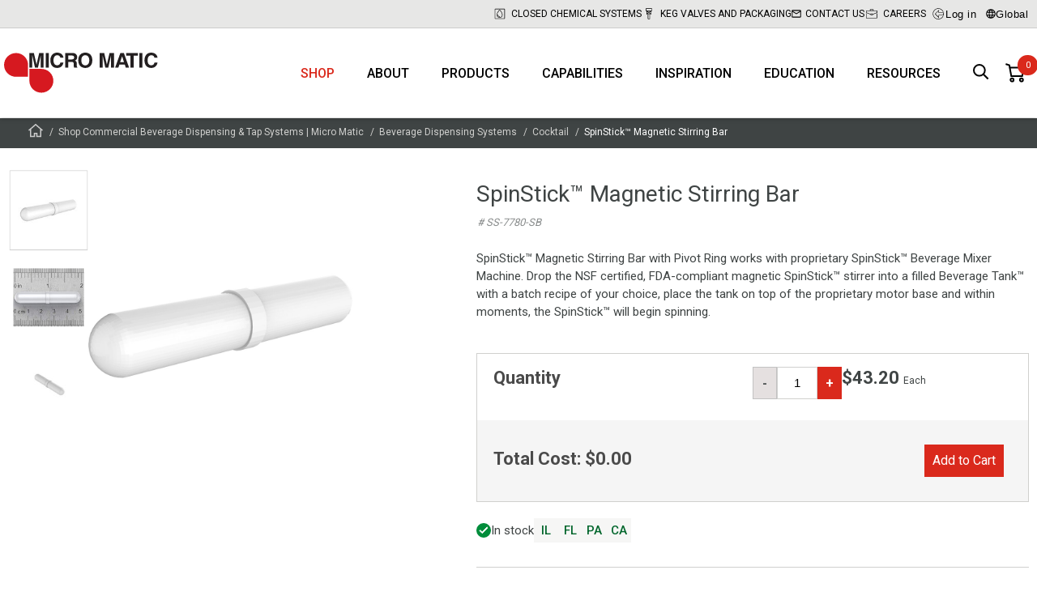

--- FILE ---
content_type: text/html; charset=utf-8
request_url: https://www.micromatic.com/en-us/spinstick-replacement/p-I2E4KZlMSkar4doVucl96g
body_size: 185730
content:

<!DOCTYPE html>
<html lang="en">
<head>
    <meta charset="utf-8" />
    <meta name="viewport" content="width=device-width, initial-scale=1.0" />
    

    
    
                            <title data-react-helmet="true">Premium SpinStick™ Magnetic Stirring Bar with Pivot Ring</title>
                            <meta data-react-helmet="true" name="description" content="Achieve consistent blending of pre-mixed cocktails with Micro Matic&#x27;s SpinStick™ Magnetic Stirring Bar with Pivot Ring. FDA-approved and NSF-Certified."/><meta data-react-helmet="true" name="keywords" content=""/><meta data-react-helmet="true" name="robots" content="index, follow"/><meta data-react-helmet="true" name="facebook-domain-verification" content="qaszdynvcrssxf54j4n86vh5bmqvd2"/><meta data-react-helmet="true" property="og:title" content="SpinStick™ Magnetic Stirring Bar"/><meta data-react-helmet="true" property="og:description" content="SpinStick™ Magnetic Stirring Bar with Pivot Ring works with proprietary SpinStick™ Beverage Mixer Machine. Drop the NSF certified, FDA-compliant magnetic SpinStick™ stirrer into a filled Beverage Tank™ with a batch recipe of your choice, place the tank on top of the proprietary motor base and within moments, the SpinStick™ will begin spinning. "/><meta data-react-helmet="true" property="og:image" content="https://media-cdn.micro-matic.com/v-638935144880494352/01/97/ca88-1556-405b-aa5e-50db03e4fcba/SpinStick%20Magnetic%20Stirring%20Bar%20with%20Pivot%20Ring.jpg"/><meta data-react-helmet="true" property="og:type" content="website"/><meta data-react-helmet="true" property="og:url" content="https://www.micromatic.com/en-us/spinstick-magnetic-stirring-bar/p-I2E4KZlMSkar4doVucl96g"/>
                            <link data-react-helmet="true" rel="icon" type="image/png" href="/dist/favicons/favicon-32x32.png"/><link data-react-helmet="true" rel="canonical" href="https://www.micromatic.com/en-us/spinstick-magnetic-stirring-bar/p-I2E4KZlMSkar4doVucl96g"/>
                            <script data-react-helmet="true" id="CookieConsent" src="https://policy.cookieinformation.com/uc.js" data-cbid="54faef06-14e8-4de7-8102-7a46c5c23328" data-culture="en" data-gcm-enabled="false" type="text/javascript" async="true"></script>
                        
    <style data-emotion="app-global animation-1o5bzqq">@-webkit-keyframes animation-1o5bzqq{0%{-webkit-transform:rotate(0deg);-moz-transform:rotate(0deg);-ms-transform:rotate(0deg);transform:rotate(0deg);}100%{-webkit-transform:rotate(360deg);-moz-transform:rotate(360deg);-ms-transform:rotate(360deg);transform:rotate(360deg);}}@keyframes animation-1o5bzqq{0%{-webkit-transform:rotate(0deg);-moz-transform:rotate(0deg);-ms-transform:rotate(0deg);transform:rotate(0deg);}100%{-webkit-transform:rotate(360deg);-moz-transform:rotate(360deg);-ms-transform:rotate(360deg);transform:rotate(360deg);}}</style><style data-emotion="app shcc8b-SpinnerBg 1wywcyv-Spinner bhka9c-MainContent fyg87-HeaderWrapper 9ngi2o-TopHeader roe9q0-ContainerFluid-TopHeaderInner 1mckl8z-TopMenuItem ry5xr5-SegmentationSelector pcv5wo-MainHeader 17gozpp-ContainerFluid 16l3bcv-LogoContainer 1w95f0x 1mnys2m-List 1am5unc-Item 1qaoyxh k4g8c2-HeaderSearchButton 1u5rzlb-StyledMiniBasket 1httwje-LinkToBasket 1bdiao3 9jhibj-QuantityBadge 1d0pvrw-MiniBasketDialog 1ave99j-Container 1xv1s1d-Title b19be1-List l3i5gq-SummaryWrapper 1q545o6-SummaryLine 1aa1oti-SummaryLine-SummaryTotal 1o9ajkt-ButtonWrapper 1t41jtx-MMButton-BasketButton 1s9ead3-NotificationWrapper 1g4vo3k-StaticNotificationWrapper 1kdgr7c-Row-StyledRow ltkxkf-Column 1htlh2z-Title 1pub8ch-Text 123vsy2-Column 1m5xoxf-ReadMore 2m16ro-Button 9wg1m7-StyledFooter 1a3dgth-Row 16g3t5o-StyledFooterWrapper kb347s-StyledFooterMenu 3np1h1-Column-StyledFooterColumn rq8k2-FootermenuList 1f4mxtx-FootermenuItem qo9v8f-FootermenuSpan ob7ff-ArrowUp oh427j-FootermenuList 1ldgwwo-FootermenuSpan bvgu8s-Link ezap80-StyledFooterBottom 1h28c1e-StyledFooterBottomInner v4msbi-Column ipyym9-Logo 60923l-Column 1c4cej4-StyledFooterPolicyLinks qh2u0u-Overlay ol6mh0-ModalStyled 1vkkb4c-ModalShadow 1ke021k-ModalBox wna2ze-ModalTop iq1fri-ModalClose 1hoph8e-ModalContent 1bqy8gy-Wrapper 387nvz-Wrapper 13wj2f3-Header 1awjr7g-SelectWrapper zuh5el-MMButton 121t20m-ItemButton cbd621-ContainerFluid ejmsj0-BreadCrumbContainer 80svb-BreadCrumbList 1d3du9g-BreadCrumbItem-BreadCrumbHomeItem 12b7yf0-BreadCrumbItem 16qjuoq-Page 1tnj625-ContainerFluid-ProductDetailsContainer o83svx-Row 114mdqm-Column skwgbs-SliderWrapper 15v75ik-ProductPageMediaSlide br3kb8-ProductPageMediaSlideImage 1iuxrp7-Column 174f7y-DescriptionWrapper 1dnl7l7-ProductPageDescriptionTitle q4x3gs-ProductNumberWrapper 1yn6crl-DescriptionId 1fhow37-ProductPageDescriptionSubTitle sklvpi-ProductPageDescriptionReadMore 1ntm9fj-PriceWrapper fi9xzx-OrderAndShippingWrapper 1b361v9-ProductPageTabsStyled 4vm6f0-ProductPageAccordionWrapper euh2kq-SingleAccordionBlockStyled 178of3t-ProductPageAccordionTitle 142v1r7 1miapnv-ProductPageTabsWrapper hnfv2a-ContainerFluid 14s7354-ProductPageTabTitles 19jgtsh-ProductPageTabTitle v0pwip-ProductPageTabTitle 1tyqyrs-ProductPageTabBottomWrapper 2rom8x-ProductPageTabContents 1od4d8h-Wrapper j79cki-UspList 1p4j1bs-UspItem pfrm3d-Image 1vuzgw2-Title mrdyn7-Text 16o6apo-ProductPageMediaPaginator ljurx6-ProductPageMediaPaginatorImage 16hfazb-AddToBasketWrapper 4xgz40-QuantityAndStockWrapper 1waqzwu-StockWrapper xmlwmo-Title 6scx1i-StockAndLeadTimeWrapper gkvege-QuantityWrapper 1o3arjb-Warning 1buui5w-MMButton 1kxvos3-InputWrapper 19hlc1t-Input 1u6yixi-MMButton 1mci39f-Price vl0k4b-PriceAndPurchaseWrapper 1au9759-CostWrapper zvtfp0-MMButton 12woaii-Wrapper 1cvwwwh-Group payh36-RelatedProductsHeader 1ka9j7x-RelatedProducts 1j2ozzt-Row-RowAsUl f3dpkw-Column-ColumnAsLi xk5ffk-Item n1bf9d-ItemLink lvdz86-OuterImageWrapper 8l9o0w-ImageWrapper 1rag94o-Image 3qundl-ProductNumberWrapper 1thvtia-TextTitle 18dcnfc-AddToBasketWrapper 2fnf3r-PriceWrapper 7z2jed-Price eybuz9-MMButton 1tfaf6d-Input rjwoqt-MMButton 1ltjna8-MMButton-BasketButton-AddToCartButton 1qga6pt-CertificationContainer i9lta1-Certification w2mks8-CertificationImage 2q2uwo-InstockIcon 1sl100a-Items 15x1zis-Item">.app-shcc8b-SpinnerBg{display:none;position:fixed;width:100%;height:100%;background-color:rgba(0,0,0,0.7);top:0;left:0;z-index:9999;-webkit-box-pack:center;-ms-flex-pack:center;-webkit-justify-content:center;justify-content:center;-webkit-align-items:center;-webkit-box-align:center;-ms-flex-align:center;align-items:center;}.app-1wywcyv-Spinner{border-radius:50%;width:34px;height:34px;border:0.5rem solid rgba(255,255,255,0.5);border-top-color:#ffffff;-webkit-animation:animation-1o5bzqq 1s infinite linear;animation:animation-1o5bzqq 1s infinite linear;margin:0;z-index:10000;}.app-bhka9c-MainContent{background-color:#fff;}.app-fyg87-HeaderWrapper{background-color:#fff;position:fixed;top:0;width:100%;box-shadow:0 3px 5px 0 rgba(0,0,0,0.15);box-sizing:border-box;z-index:2000;}.app-fyg87-HeaderWrapper+main,.app-fyg87-HeaderWrapper+div{margin-top:145px;position:relative;-webkit-backface-visibility:hidden;backface-visibility:hidden;-webkit-transition:0.5s ease margin-top;transition:0.5s ease margin-top;}@media (max-width:1260px){.app-fyg87-HeaderWrapper+main,.app-fyg87-HeaderWrapper+div{margin-top:60px;}}.app-fyg87-HeaderWrapper+main img,.app-fyg87-HeaderWrapper+div img{-webkit-transform:translate3d(0,0,0);-moz-transform:translate3d(0,0,0);-ms-transform:translate3d(0,0,0);transform:translate3d(0,0,0);transform-style:preserve-3d;perspective:1000px;}.app-9ngi2o-TopHeader{background-color:rgba(208,208,206,0.5);border-bottom:1px solid #ccc;}@media (max-width:767px){.app-9ngi2o-TopHeader{display:none;}}.app-roe9q0-ContainerFluid-TopHeaderInner{display:block;position:relative;width:100%;max-width:1290px;padding-left:5px;padding-right:5px;margin-top:0;margin-left:auto;margin-right:auto;box-sizing:border-box;height:34px;margin:0 auto;display:-webkit-box;display:-webkit-flex;display:-ms-flexbox;display:flex;-webkit-box-pack:end;-ms-flex-pack:end;-webkit-justify-content:flex-end;justify-content:flex-end;-webkit-align-items:center;-webkit-box-align:center;-ms-flex-align:center;align-items:center;gap:0 45px;}.app-roe9q0-ContainerFluid-TopHeaderInner .app-roe9q0-ContainerFluid-TopHeaderInner{padding-left:7.5px;padding-right:7.5px;}@media (max-width:1259px){.app-roe9q0-ContainerFluid-TopHeaderInner{gap:0 10px;}}.app-1mckl8z-TopMenuItem{display:-webkit-box;display:-webkit-flex;display:-ms-flexbox;display:flex;-webkit-align-items:center;-webkit-box-align:center;-ms-flex-align:center;align-items:center;-webkit-box-pack:end;-ms-flex-pack:end;-webkit-justify-content:flex-end;justify-content:flex-end;font-size:12px;line-height:14px;text-transform:uppercase;}.app-1mckl8z-TopMenuItem>a,.app-1mckl8z-TopMenuItem>span{display:-webkit-box;display:-webkit-flex;display:-ms-flexbox;display:flex;-webkit-align-items:center;-webkit-box-align:center;-ms-flex-align:center;align-items:center;text-wrap:nowrap;}.app-1mckl8z-TopMenuItem>a{-webkit-text-decoration:none;text-decoration:none;color:#000;}.app-1mckl8z-TopMenuItem>a:hover{-webkit-text-decoration:none;text-decoration:none;color:#000;}.app-1mckl8z-TopMenuItem:hover>a{-webkit-text-decoration:none;text-decoration:none;text-shadow:0 0 1px #3f4444;}.app-1mckl8z-TopMenuItem .svgwrap{display:inline-block;margin-right:5px;width:18px;height:20px;}.app-1mckl8z-TopMenuItem .svgwrap.svgwrap--letter-icon{width:12px;height:10px;}.app-1mckl8z-TopMenuItem .svgwrap.svgwrap--lock-icon{height:14px;}.app-1mckl8z-TopMenuItem .svgwrap.svgwrap--book-icon{width:14px;height:12px;}.app-1mckl8z-TopMenuItem .svgwrap.svgwrap--globe-icon{width:12px;height:12px;}.app-1mckl8z-TopMenuItem .svgwrap.svgwrap--event-icon{width:14px;}.app-ry5xr5-SegmentationSelector{cursor:pointer;background:none;border:none;display:-webkit-box;display:-webkit-flex;display:-ms-flexbox;display:flex;-webkit-align-items:center;-webkit-box-align:center;-ms-flex-align:center;align-items:center;gap:2px;letter-spacing:0.5px;}.app-ry5xr5-SegmentationSelector:hover{text-shadow:0 0 1px #3f4444;}.app-ry5xr5-SegmentationSelector .globe{width:12px;height:12px;}.app-pcv5wo-MainHeader{padding:0 10px 0 50px;}@media (min-width:1260px){.app-pcv5wo-MainHeader{padding:0;}}.app-17gozpp-ContainerFluid{display:block;position:relative;width:100%;max-width:1290px;padding-left:5px;padding-right:5px;margin-top:0;margin-left:auto;margin-right:auto;box-sizing:border-box;margin:0 auto;height:60px;display:-webkit-box;display:-webkit-flex;display:-ms-flexbox;display:flex;-webkit-align-items:center;-webkit-box-align:center;-ms-flex-align:center;align-items:center;-webkit-transition:0.5s ease height;transition:0.5s ease height;position:relative;}.app-17gozpp-ContainerFluid .app-17gozpp-ContainerFluid{padding-left:7.5px;padding-right:7.5px;}@media (min-width:1260px){.app-17gozpp-ContainerFluid{height:110px;}}.app-16l3bcv-LogoContainer{display:-webkit-box;display:-webkit-flex;display:-ms-flexbox;display:flex;margin-right:auto;}.app-1w95f0x{width:110px;display:-webkit-box;display:-webkit-flex;display:-ms-flexbox;display:flex;-webkit-flex-shrink:0;-ms-flex-negative:0;flex-shrink:0;-webkit-flex-direction:column;-ms-flex-direction:column;flex-direction:column;-webkit-box-pack:center;-ms-flex-pack:center;-webkit-justify-content:center;justify-content:center;-webkit-transition:0.5s ease width;transition:0.5s ease width;}@media (min-width:768px){.app-1w95f0x{width:114px;}}@media (min-width:1260px){.app-1w95f0x{width:190px;}}.app-1w95f0x svg{display:block;width:100%;height:unset;}.app-1mnys2m-List{height:100%;display:-webkit-box;display:-webkit-flex;display:-ms-flexbox;display:flex;list-style:none;}@media (max-width:1259px){.app-1mnys2m-List{display:none;}}.app-1am5unc-Item{position:relative;}.app-1am5unc-Item.hide-menu-item{display:none;}.app-1qaoyxh{padding:0 20px;height:100%;display:-webkit-box;display:-webkit-flex;display:-ms-flexbox;display:flex;-webkit-align-items:center;-webkit-box-align:center;-ms-flex-align:center;align-items:center;-webkit-box-pack:center;-ms-flex-pack:center;-webkit-justify-content:center;justify-content:center;font-weight:500;font-size:16px;text-transform:uppercase;-webkit-transition:color 300ms;transition:color 300ms;color:#da291c;}.app-1qaoyxh:hover{color:#da291c;}@media screen and (max-width:1259px){.app-1qaoyxh{font-size:14px;padding:0 10px;}}.app-k4g8c2-HeaderSearchButton{margin-left:10px;position:relative;cursor:pointer;border:none;background:#fff;padding:10px;-webkit-appearance:none;-moz-appearance:none;-ms-appearance:none;appearance:none;}.app-k4g8c2-HeaderSearchButton svg{height:20px;width:20px;}.app-1u5rzlb-StyledMiniBasket{display:-webkit-box;display:-webkit-flex;display:-ms-flexbox;display:flex;-webkit-flex-direction:column;-ms-flex-direction:column;flex-direction:column;-webkit-box-pack:center;-ms-flex-pack:center;-webkit-justify-content:center;justify-content:center;height:100%;}.app-1httwje-LinkToBasket{position:relative;display:-webkit-box;display:-webkit-flex;display:-ms-flexbox;display:flex;-webkit-text-decoration:none;text-decoration:none;color:#000;}.app-1httwje-LinkToBasket:visited,.app-1httwje-LinkToBasket:active,.app-1httwje-LinkToBasket a:hover{color:inherit;-webkit-text-decoration:none;text-decoration:none;}.app-1bdiao3{cursor:pointer;margin:0 10px;width:24px;height:24px;fill:currentColor;}.app-9jhibj-QuantityBadge{position:absolute;display:-webkit-box;display:-webkit-flex;display:-ms-flexbox;display:flex;-webkit-box-pack:center;-ms-flex-pack:center;-webkit-justify-content:center;justify-content:center;-webkit-align-items:center;-webkit-box-align:center;-ms-flex-align:center;align-items:center;padding:0 5px;border-radius:25px;background-color:#DA291C;-webkit-transition:height 0.3s linear,width 0.3s linear,top 0.3s linear,left 0.3s linear;transition:height 0.3s linear,width 0.3s linear,top 0.3s linear,left 0.3s linear;height:25px;width:25px;left:25px;top:-10px;}.app-9jhibj-QuantityBadge:before{content:attr(data-quantity);color:#fff;font-size:11px;line-height:21px;}.app-1d0pvrw-MiniBasketDialog{position:absolute;opacity:0;visibility:hidden;z-index:-1;right:0;top:75px;width:450px;max-width:100%;max-height:calc(100vh - 200px);background-color:#fff;border:1px solid #D0D0CE;overflow:auto;-webkit-transition:opacity 0.3s linear,top 0.3s linear,max-height 0.3s linear;transition:opacity 0.3s linear,top 0.3s linear,max-height 0.3s linear;}.app-1ave99j-Container{padding:20px 25px;}.app-1xv1s1d-Title{color:#3f4444;font-size:28px;line-height:34px;font-weight:400;padding:0;margin-bottom:25px;padding-bottom:20px;margin-bottom:15px;border-bottom:2px solid #898c8c;}.app-b19be1-List{margin:0;padding:0;list-style-type:none;border-bottom:1px solid #898c8c;}.app-l3i5gq-SummaryWrapper{margin-top:20px;}.app-1q545o6-SummaryLine{display:-webkit-box;display:-webkit-flex;display:-ms-flexbox;display:flex;-webkit-box-pack:justify;-webkit-justify-content:space-between;justify-content:space-between;font-size:15px;line-height:25px;}.app-1q545o6-SummaryLine>span+span{text-align:right;}.app-1aa1oti-SummaryLine-SummaryTotal{display:-webkit-box;display:-webkit-flex;display:-ms-flexbox;display:flex;-webkit-box-pack:justify;-webkit-justify-content:space-between;justify-content:space-between;font-size:15px;line-height:25px;margin-top:10px;font-size:18px;font-weight:bold;}.app-1aa1oti-SummaryLine-SummaryTotal>span+span{text-align:right;}.app-1o9ajkt-ButtonWrapper{text-align:center;}.app-1t41jtx-MMButton-BasketButton{display:block;width:-webkit-fit-content;width:-moz-fit-content;width:fit-content;font-family:'Roboto',Helvetica,Arial,sans-serif;border:0;cursor:pointer;font-size:18px;font-weight:400;min-height:40px;line-height:40px;padding:0 30px;margin:15px auto;-webkit-text-decoration:none;text-decoration:none;background-color:transparent;background:#DA291C;color:#FFFFFF;display:-webkit-inline-box;display:-webkit-inline-flex;display:-ms-inline-flexbox;display:inline-flex;-webkit-align-items:center;-webkit-box-align:center;-ms-flex-align:center;align-items:center;gap:10px;box-sizing:border-box;text-align:center;font-family:Roboto;font-size:15px;font-style:normal;font-weight:500;line-height:40px;cursor:pointer;padding:0 16px;height:40px;border:1px solid #DA291C;display:inline-block;background:#da291c;color:white;-webkit-text-decoration:none;text-decoration:none;padding:0 30px;font-size:18px;font-weight:400;line-height:40px;height:40px;border-radius:0;margin:30px 0 0 10px;}.app-1t41jtx-MMButton-BasketButton[disabled]{cursor:default;opacity:0.9;}@media screen and (hover:hover){.app-1t41jtx-MMButton-BasketButton:not([disabled]):hover{background:linear-gradient(180deg, #D42B20 0%, #BF252D 100%);color:#FFFFFF!important;}}.app-1t41jtx-MMButton-BasketButton:active{background:linear-gradient(180deg, #C62C22 0%, #AC272E 100%);color:#FFFFFF;box-shadow:0 4px 12px -6px #ac272e;}.app-1t41jtx-MMButton-BasketButton>a,.app-1t41jtx-MMButton-BasketButton>span{-webkit-text-decoration:none;text-decoration:none;white-space:nowrap;}@media screen and (max-width:767px){.app-1t41jtx-MMButton-BasketButton{font-size:12px;padding:0 10px;}}.app-1s9ead3-NotificationWrapper{background:#000;padding:16px;margin:161px 0 16px!important;min-height:1px;-webkit-transition:0.7s ease all!important;transition:0.7s ease all!important;}.app-1s9ead3-NotificationWrapper.closed{height:0;padding:0;margin-bottom:-15px!important;min-height:0;overflow:hidden;}@media screen and (max-width:1259px){.app-1s9ead3-NotificationWrapper{margin:78px 0 16px!important;}}@media screen and (max-width:767px){.app-1s9ead3-NotificationWrapper{margin:75px 0 16px!important;}}.app-1g4vo3k-StaticNotificationWrapper{padding:10px;position:relative;min-height:1px;background:none;-webkit-transition:0.7s ease all!important;transition:0.7s ease all!important;}.app-1kdgr7c-Row-StyledRow{display:-webkit-box;display:-webkit-flex;display:-ms-flexbox;display:flex;-webkit-box-flex-wrap:wrap;-webkit-flex-wrap:wrap;-ms-flex-wrap:wrap;flex-wrap:wrap;-webkit-align-items:stretch;-webkit-box-align:stretch;-ms-flex-align:stretch;align-items:stretch;width:100%;max-width:1290px;margin:0 auto;max-width:800px;margin:0 auto;position:relative;}@media (min-width:768px){.app-1kdgr7c-Row-StyledRow{display:-webkit-box;display:-webkit-flex;display:-ms-flexbox;display:flex;}}.app-ltkxkf-Column{display:block;position:relative;width:100%;min-height:1px;padding-left:7.5px;padding-right:7.5px;box-sizing:border-box;-webkit-flex:none;-ms-flex:none;flex:none;max-width:100%;}@media (min-width:768px){.app-ltkxkf-Column{-webkit-box-flex:0;-webkit-flex-grow:0;-ms-flex-positive:0;flex-grow:0;-webkit-flex-shrink:0;-ms-flex-negative:0;flex-shrink:0;-webkit-flex-basis:75%;-ms-flex-preferred-size:75%;flex-basis:75%;max-width:75%;display:block;}}.app-1htlh2z-Title{color:#fff;font:normal 20px Roboto;font-weight:400;line-height:20px;letter-spacing:0.1px;margin-bottom:8px;text-indent:-18px;}.app-1htlh2z-Title svg{fill:#fff;}.app-1pub8ch-Text{color:#fff;font:normal 14px Roboto;font-weight:400;line-height:20px;letter-spacing:0.1px;}.app-123vsy2-Column{display:block;position:relative;width:100%;min-height:1px;padding-left:7.5px;padding-right:7.5px;box-sizing:border-box;-webkit-flex:none;-ms-flex:none;flex:none;max-width:100%;}@media (min-width:768px){.app-123vsy2-Column{-webkit-box-flex:0;-webkit-flex-grow:0;-ms-flex-positive:0;flex-grow:0;-webkit-flex-shrink:0;-ms-flex-negative:0;flex-shrink:0;-webkit-flex-basis:25%;-ms-flex-preferred-size:25%;flex-basis:25%;max-width:25%;display:block;}}.app-1m5xoxf-ReadMore{display:inline-block;border:1px solid #fff;padding:10px 16px;color:#fff;font:normal 14px Roboto;font-weight:700;line-height:20px;letter-spacing:0.1px;}.app-2m16ro-Button{background:none;border:transparent;padding:0;cursor:pointer;position:absolute;top:0;right:0;}.app-2m16ro-Button svg{stroke:#fff;}.app-9wg1m7-StyledFooter{width:100%;max-width:100%;margin:0;display:block;background-color:#3F4444;}.app-1a3dgth-Row{display:-webkit-box;display:-webkit-flex;display:-ms-flexbox;display:flex;-webkit-box-flex-wrap:wrap;-webkit-flex-wrap:wrap;-ms-flex-wrap:wrap;flex-wrap:wrap;-webkit-align-items:stretch;-webkit-box-align:stretch;-ms-flex-align:stretch;align-items:stretch;width:100%;max-width:1290px;margin:0 auto;}@media (min-width:768px){.app-1a3dgth-Row{display:-webkit-box;display:-webkit-flex;display:-ms-flexbox;display:flex;}}.app-16g3t5o-StyledFooterWrapper{width:100%;background-color:#3F4444;padding-bottom:70px;}@media (max-width:768px){.app-16g3t5o-StyledFooterWrapper{padding-bottom:0;}}.app-kb347s-StyledFooterMenu{width:100%;max-width:1570px;padding-top:70px;margin:0 auto;overflow:hidden;}@media (max-width:768px){.app-kb347s-StyledFooterMenu{padding-top:0;margin-bottom:40px;}}.app-kb347s-StyledFooterMenu a{color:#fff;-webkit-text-decoration:none;text-decoration:none;}.app-kb347s-StyledFooterMenu a:hover{color:#D0D0CE;}.app-kb347s-StyledFooterMenu span{color:#fff;}.app-kb347s-StyledFooterMenu>div{-webkit-box-pack:center;-ms-flex-pack:center;-webkit-justify-content:center;justify-content:center;}.app-kb347s-StyledFooterMenu .socialicons{-webkit-align-items:center;-webkit-box-align:center;-ms-flex-align:center;align-items:center;display:-webkit-box;display:-webkit-flex;display:-ms-flexbox;display:flex;-webkit-flex-direction:row;-ms-flex-direction:row;flex-direction:row;}.app-kb347s-StyledFooterMenu .socialicons .socialicon{width:30px;margin:0 15px;}.app-kb347s-StyledFooterMenu .socialicons svg{width:100%;height:100%;}@media (min-width:768px){.app-kb347s-StyledFooterMenu .menuwrap{margin:0 auto;max-width:1100px;}}.app-3np1h1-Column-StyledFooterColumn{display:block;position:relative;width:100%;min-height:1px;padding-left:7.5px;padding-right:7.5px;box-sizing:border-box;-webkit-box-flex:0;-webkit-flex-grow:0;-ms-flex-positive:0;flex-grow:0;-webkit-flex-shrink:0;-ms-flex-negative:0;flex-shrink:0;-webkit-flex-basis:100%;-ms-flex-preferred-size:100%;flex-basis:100%;max-width:100%;-webkit-box-flex:0;-webkit-flex-grow:0;-ms-flex-positive:0;flex-grow:0;}@media (min-width:768px){.app-3np1h1-Column-StyledFooterColumn{-webkit-box-flex:0;-webkit-flex-grow:0;-ms-flex-positive:0;flex-grow:0;-webkit-flex-shrink:0;-ms-flex-negative:0;flex-shrink:0;-webkit-flex-basis:50%;-ms-flex-preferred-size:50%;flex-basis:50%;max-width:50%;display:block;}}@media (min-width:1260px){.app-3np1h1-Column-StyledFooterColumn{-webkit-box-flex:0;-webkit-flex-grow:0;-ms-flex-positive:0;flex-grow:0;-webkit-flex-shrink:0;-ms-flex-negative:0;flex-shrink:0;-webkit-flex-basis:25%;-ms-flex-preferred-size:25%;flex-basis:25%;max-width:25%;}}@media (min-width:1335px){.app-3np1h1-Column-StyledFooterColumn{min-width:21%;}}.app-rq8k2-FootermenuList{display:block;margin:0;padding:15px;min-width:150px;border-bottom:1px solid #73777A;margin-bottom:0;}@media (min-width:768px){.app-rq8k2-FootermenuList{display:block;margin:0 0 40px 0;padding:0;border:0;}}.app-1f4mxtx-FootermenuItem{list-style:none;}.app-qo9v8f-FootermenuSpan{display:-webkit-box;display:-webkit-flex;display:-ms-flexbox;display:flex;-webkit-align-items:center;-webkit-box-align:center;-ms-flex-align:center;align-items:center;-webkit-box-pack:justify;-webkit-justify-content:space-between;justify-content:space-between;color:#fff;font-size:18px;font-weight:bold;margin:0 0 15px;text-transform:uppercase;}@media (max-width:768px){.app-qo9v8f-FootermenuSpan{margin:0;font-size:16px;}}.app-qo9v8f-FootermenuSpan a{-webkit-flex:0 1 auto;-ms-flex:0 1 auto;flex:0 1 auto;display:inherit;-webkit-text-decoration:none;text-decoration:none;color:inherit;line-height:30px;}.app-ob7ff-ArrowUp{display:inline-block;width:20px;height:20px;-webkit-transform:rotate(0deg);-moz-transform:rotate(0deg);-ms-transform:rotate(0deg);transform:rotate(0deg);}@media (min-width:768px){.app-ob7ff-ArrowUp{display:none;}}.app-oh427j-FootermenuList{display:none;margin:0;padding:15px;min-width:150px;border-bottom:0;margin-bottom:0;}@media (min-width:768px){.app-oh427j-FootermenuList{display:block;margin:0 0 40px 0;padding:0;border:0;}}.app-1ldgwwo-FootermenuSpan{display:-webkit-box;display:-webkit-flex;display:-ms-flexbox;display:flex;-webkit-align-items:center;-webkit-box-align:center;-ms-flex-align:center;align-items:center;-webkit-box-pack:start;-ms-flex-pack:start;-webkit-justify-content:flex-start;justify-content:flex-start;color:#fff;font-size:16px;margin:0 0 5px;}@media (max-width:768px){.app-1ldgwwo-FootermenuSpan{margin:0 0 5px;font-size:16px;}}.app-1ldgwwo-FootermenuSpan a{-webkit-flex:0 1 auto;-ms-flex:0 1 auto;flex:0 1 auto;display:inherit;-webkit-text-decoration:none;text-decoration:none;color:inherit;line-height:30px;}.app-bvgu8s-Link{color:#3F4444;-webkit-text-decoration:none;text-decoration:none;}.app-ezap80-StyledFooterBottom{width:100%;background-color:#fff;color:#232323;text-align:center;padding-top:20px;font-size:16px;font-weight:400;line-height:24px;}.app-1h28c1e-StyledFooterBottomInner{width:100%;max-width:1570px;padding:20px 0 0;margin:0 auto;overflow:hidden;text-align:center;}.app-1h28c1e-StyledFooterBottomInner .companyinfo{-webkit-flex-direction:row;-ms-flex-direction:row;flex-direction:row;display:-webkit-box;display:-webkit-flex;display:-ms-flexbox;display:flex;-webkit-box-pack:center;-ms-flex-pack:center;-webkit-justify-content:center;justify-content:center;}@media (max-width:768px){.app-1h28c1e-StyledFooterBottomInner .companyinfo{-webkit-flex-direction:column;-ms-flex-direction:column;flex-direction:column;}}.app-1h28c1e-StyledFooterBottomInner .companyinfo-line:after{content:'|';display:inline-block;margin:0 5px;}@media (max-width:768px){.app-1h28c1e-StyledFooterBottomInner .companyinfo-line:after{content:'';}}.app-1h28c1e-StyledFooterBottomInner .companyinfo-line:last-child:after,.app-1h28c1e-StyledFooterBottomInner .companyinfo-line:first-child:after{content:'';}.app-1h28c1e-StyledFooterBottomInner .companyinfo-line a{color:#232323;}.app-1h28c1e-StyledFooterBottomInner .companyinfo-line a:hover{color:#DA291C;}.app-1h28c1e-StyledFooterBottomInner .companyinfo-copyright{padding-right:30px;}@media (max-width:768px){.app-1h28c1e-StyledFooterBottomInner .companyinfo-copyright{padding-right:0px;}}.app-v4msbi-Column{display:block;position:relative;width:100%;min-height:1px;padding-left:7.5px;padding-right:7.5px;box-sizing:border-box;margin-bottom:20px;-webkit-box-flex:1;-webkit-flex-grow:1;-ms-flex-positive:1;flex-grow:1;-webkit-flex-basis:0;-ms-flex-preferred-size:0;flex-basis:0;max-width:100%;}@media (min-width:768px){.app-v4msbi-Column{display:block;}}.app-ipyym9-Logo{width:100%;max-width:200px;display:inline-block;}.app-ipyym9-Logo>a{height:100%;width:100%;display:-webkit-box;display:-webkit-flex;display:-ms-flexbox;display:flex;-webkit-text-decoration:none;text-decoration:none;}.app-ipyym9-Logo>a:hover{-webkit-text-decoration:none;text-decoration:none;}.app-ipyym9-Logo svg{width:100%;height:auto;}.app-60923l-Column{display:block;position:relative;width:100%;min-height:1px;padding-left:7.5px;padding-right:7.5px;box-sizing:border-box;-webkit-box-flex:1;-webkit-flex-grow:1;-ms-flex-positive:1;flex-grow:1;-webkit-flex-basis:0;-ms-flex-preferred-size:0;flex-basis:0;max-width:100%;}@media (min-width:768px){.app-60923l-Column{display:block;}}.app-1c4cej4-StyledFooterPolicyLinks{background-color:#f6f6f5;padding:15px 0;margin-top:20px;}.app-1c4cej4-StyledFooterPolicyLinks .policylinks{-webkit-flex-direction:row;-ms-flex-direction:row;flex-direction:row;display:-webkit-box;display:-webkit-flex;display:-ms-flexbox;display:flex;-webkit-box-pack:center;-ms-flex-pack:center;-webkit-justify-content:center;justify-content:center;}@media (max-width:768px){.app-1c4cej4-StyledFooterPolicyLinks .policylinks{-webkit-flex-direction:column;-ms-flex-direction:column;flex-direction:column;}}.app-1c4cej4-StyledFooterPolicyLinks .policylinks{font-size:14px;font-weight:500;}.app-1c4cej4-StyledFooterPolicyLinks .companyinfo-line:after{content:'|';display:inline-block;margin:0 5px;}@media (max-width:768px){.app-1c4cej4-StyledFooterPolicyLinks .companyinfo-line:after{content:'';}}.app-1c4cej4-StyledFooterPolicyLinks .companyinfo-line:last-child:after{content:'';}.app-1c4cej4-StyledFooterPolicyLinks .companyinfo-line a{color:#232323;}.app-1c4cej4-StyledFooterPolicyLinks .companyinfo-line a:hover{color:#DA291C;}.app-qh2u0u-Overlay{width:100%;height:100vh;z-index:1000;background-color:rgba(0,0,0,0.6);display:none;position:fixed;top:0;left:0;}.app-qh2u0u-Overlay.show{display:block;}.app-ol6mh0-ModalStyled{display:none;position:fixed;z-index:5000;top:0;left:0;width:100%;height:100%;-webkit-box-pack:center;-ms-flex-pack:center;-webkit-justify-content:center;justify-content:center;-webkit-align-items:center;-webkit-box-align:center;-ms-flex-align:center;align-items:center;}.app-1vkkb4c-ModalShadow{position:absolute;top:inherit;left:inherit;width:inherit;height:inherit;background-color:rgba(0,0,0,0.3);}.app-1ke021k-ModalBox{position:relative;display:-webkit-box;display:-webkit-flex;display:-ms-flexbox;display:flex;-webkit-flex-direction:column;-ms-flex-direction:column;flex-direction:column;width:100vw;height:100vh;background-color:#fff;overflow:hidden;}@media screen and (max-width:575px){.app-1ke021k-ModalBox{margin-top:50px;}}@media (min-width:576px){.app-1ke021k-ModalBox{height:auto;border-radius:5px;width:calc(100% - 40px);max-width:900px;max-height:calc(100% - 40px);}}.app-wna2ze-ModalTop{-webkit-flex:0 0 auto;-ms-flex:0 0 auto;flex:0 0 auto;display:-webkit-box;display:-webkit-flex;display:-ms-flexbox;display:flex;-webkit-box-pack:end;-ms-flex-pack:end;-webkit-justify-content:flex-end;justify-content:flex-end;}.app-iq1fri-ModalClose{all:unset;-webkit-flex:none;-ms-flex:none;flex:none;cursor:pointer;padding:10px;background:transparent;}.app-iq1fri-ModalClose:focus-visible{outline:2px solid #000;outline-offset:1px;}.app-iq1fri-ModalClose svg{stroke:#000;}.app-1hoph8e-ModalContent{-webkit-box-flex:1;-webkit-flex-grow:1;-ms-flex-positive:1;flex-grow:1;padding:0 0 25px;overflow:auto;outline:none;}.app-1bqy8gy-Wrapper{margin:0 auto;max-width:600px;}.app-387nvz-Wrapper{margin:0 auto;padding:30px 0;}@media screen and (min-width:1335px){.app-387nvz-Wrapper{margin:30px auto;}}.app-13wj2f3-Header{font-size:22px;font-weight:300;line-height:52px;color:#232323;text-align:center;margin:10px 0;text-transform:uppercase;}@media screen and (min-width:1335px){.app-13wj2f3-Header{font-size:35px;}}.app-1awjr7g-SelectWrapper{max-width:400px;margin:0 auto 40px;}.app-zuh5el-MMButton{display:block;width:-webkit-fit-content;width:-moz-fit-content;width:fit-content;font-family:'Roboto',Helvetica,Arial,sans-serif;border:0;cursor:pointer;font-size:18px;font-weight:400;min-height:40px;line-height:40px;padding:0 30px;margin:15px auto;-webkit-text-decoration:none;text-decoration:none;background-color:transparent;background:#C62C22;color:#FFFFFF;}.app-zuh5el-MMButton[disabled]{cursor:default;opacity:0.9;}@media (min-width:1260px){.app-zuh5el-MMButton{padding:0 60px;}}@media screen and (hover:hover){.app-zuh5el-MMButton:not([disabled]):hover{background:linear-gradient(180deg, #575D5D 0%, #484D4D 100%);color:#FFFFFF;}}.app-zuh5el-MMButton:active{background:linear-gradient(180deg, #575D5D 0%, #3F4444 100%);color:#FFFFFF;box-shadow:0 4px 12px -6px black;}.app-121t20m-ItemButton{background-color:transparent;border:0;font:inherit;cursor:pointer;-webkit-appearance:none;-moz-appearance:none;-ms-appearance:none;appearance:none;padding:0 20px;height:100%;display:-webkit-box;display:-webkit-flex;display:-ms-flexbox;display:flex;-webkit-align-items:center;-webkit-box-align:center;-ms-flex-align:center;align-items:center;-webkit-box-pack:center;-ms-flex-pack:center;-webkit-justify-content:center;justify-content:center;font-weight:500;font-size:16px;text-transform:uppercase;-webkit-transition:color 300ms;transition:color 300ms;color:inherit;}.app-121t20m-ItemButton:hover{color:#da291c;}@media screen and (max-width:1259px){.app-121t20m-ItemButton{font-size:14px;padding:0 10px;}}.app-cbd621-ContainerFluid{display:block;position:relative;width:100%;max-width:none;padding-left:0px;padding-right:0px;margin-top:0;margin-left:auto;margin-right:auto;box-sizing:border-box;}.app-cbd621-ContainerFluid .app-cbd621-ContainerFluid{padding-left:0px;padding-right:0px;}.app-ejmsj0-BreadCrumbContainer{padding:6px 0;background-color:#3f4444;line-height:22px;}.app-ejmsj0-BreadCrumbContainer>div{max-width:1260px;margin:0 auto;}@media (max-width:1335px){.app-ejmsj0-BreadCrumbContainer>div{margin:0 30px;}}@media (max-width:1260px){.app-ejmsj0-BreadCrumbContainer>div{margin:0 22px;}}.app-80svb-BreadCrumbList{display:-webkit-box;display:-webkit-flex;display:-ms-flexbox;display:flex;-webkit-box-flex-wrap:wrap;-webkit-flex-wrap:wrap;-ms-flex-wrap:wrap;flex-wrap:wrap;}.app-1d3du9g-BreadCrumbItem-BreadCrumbHomeItem{margin-right:9px;font-size:12px;font-weight:400;position:relative;color:#d0d0ce;}.app-1d3du9g-BreadCrumbItem-BreadCrumbHomeItem:after{height:12px;width:12px;color:#d0d0ce;margin-left:3px;display:inline-block;position:absolute;content:'/';}.app-1d3du9g-BreadCrumbItem-BreadCrumbHomeItem:last-child{color:white;}.app-1d3du9g-BreadCrumbItem-BreadCrumbHomeItem:last-child:after,.app-1d3du9g-BreadCrumbItem-BreadCrumbHomeItem:last-child:before{display:none;}.app-1d3du9g-BreadCrumbItem-BreadCrumbHomeItem>a{padding:0 5px;-webkit-text-decoration:none;text-decoration:none;color:#d0d0ce;}.app-1d3du9g-BreadCrumbItem-BreadCrumbHomeItem>a:hover{color:#ffffff;}.app-1d3du9g-BreadCrumbItem-BreadCrumbHomeItem>span{padding:0 5px;}.app-1d3du9g-BreadCrumbItem-BreadCrumbHomeItem>a{display:inline-block;}.app-1d3du9g-BreadCrumbItem-BreadCrumbHomeItem>a>span{display:block;width:12px;height:14px;line-height:1em;}.app-1d3du9g-BreadCrumbItem-BreadCrumbHomeItem:hover path{fill:#ffffff;}.app-12b7yf0-BreadCrumbItem{margin-right:9px;font-size:12px;font-weight:400;position:relative;color:#d0d0ce;}.app-12b7yf0-BreadCrumbItem:after{height:12px;width:12px;color:#d0d0ce;margin-left:3px;display:inline-block;position:absolute;content:'/';}.app-12b7yf0-BreadCrumbItem:last-child{color:white;}.app-12b7yf0-BreadCrumbItem:last-child:after,.app-12b7yf0-BreadCrumbItem:last-child:before{display:none;}.app-12b7yf0-BreadCrumbItem>a{padding:0 5px;-webkit-text-decoration:none;text-decoration:none;color:#d0d0ce;}.app-12b7yf0-BreadCrumbItem>a:hover{color:#ffffff;}.app-12b7yf0-BreadCrumbItem>span{padding:0 5px;}.app-16qjuoq-Page{font-size:15px;line-height:20px;color:#3F4444;padding:0 0 1em;}@media (min-width:768px){.app-16qjuoq-Page{padding:0 0 2em;}}.app-1tnj625-ContainerFluid-ProductDetailsContainer{display:block;position:relative;width:100%;max-width:1290px;padding-left:15px;padding-right:15px;margin-top:0;margin-left:auto;margin-right:auto;box-sizing:border-box;margin-top:20px;}.app-1tnj625-ContainerFluid-ProductDetailsContainer .app-1tnj625-ContainerFluid-ProductDetailsContainer{padding-left:7.5px;padding-right:7.5px;}@media (min-width:1260px){.app-1tnj625-ContainerFluid-ProductDetailsContainer{padding:0;}}.app-o83svx-Row{display:-webkit-box;display:-webkit-flex;display:-ms-flexbox;display:flex;-webkit-box-flex-wrap:wrap;-webkit-flex-wrap:wrap;-ms-flex-wrap:wrap;flex-wrap:wrap;-webkit-align-items:stretch;-webkit-box-align:stretch;-ms-flex-align:stretch;align-items:stretch;width:100%;max-width:1260px;margin:0 auto;-webkit-box-pack:justify;-webkit-justify-content:space-between!important;justify-content:space-between!important;}@media (min-width:768px){.app-o83svx-Row{display:-webkit-box;display:-webkit-flex;display:-ms-flexbox;display:flex;margin-bottom:3em;}}.app-114mdqm-Column{display:block;position:relative;width:100%;min-height:1px;padding-left:0;padding-right:0;box-sizing:border-box;-webkit-flex:none;-ms-flex:none;flex:none;max-width:100%;}@media (min-width:768px){.app-114mdqm-Column{display:block;}}@media (min-width:1260px){.app-114mdqm-Column{-webkit-box-flex:0;-webkit-flex-grow:0;-ms-flex-positive:0;flex-grow:0;-webkit-flex-shrink:0;-ms-flex-negative:0;flex-shrink:0;-webkit-flex-basis:41.66666666666667%;-ms-flex-preferred-size:41.66666666666667%;flex-basis:41.66666666666667%;max-width:41.66666666666667%;}}.app-skwgbs-SliderWrapper{position:relative;width:250px;height:300px;margin:0 auto;}.app-skwgbs-SliderWrapper .slick-track{height:100%;}.app-skwgbs-SliderWrapper .product-page-slider{height:250px;}@media (min-width:768px){.app-skwgbs-SliderWrapper{width:400px;height:515px;}.app-skwgbs-SliderWrapper .product-page-slider{height:400px;}}@media (min-width:1260px){.app-skwgbs-SliderWrapper{width:100%;height:480px;}.app-skwgbs-SliderWrapper .product-page-slider{height:100%;}}.app-skwgbs-SliderWrapper .product-page-slider__dots{cursor:default;}.app-15v75ik-ProductPageMediaSlide{position:relative;-webkit-align-items:center;-webkit-box-align:center;-ms-flex-align:center;align-items:center;-webkit-box-pack:center;-ms-flex-pack:center;-webkit-justify-content:center;justify-content:center;height:250px;display:-webkit-box!important;display:-webkit-flex!important;display:-ms-flexbox!important;display:flex!important;}@media (min-width:768px){.app-15v75ik-ProductPageMediaSlide{height:400px;}}@media (min-width:1335px){.app-15v75ik-ProductPageMediaSlide{height:480px;}}.app-br3kb8-ProductPageMediaSlideImage{-webkit-flex:none;-ms-flex:none;flex:none;width:auto;height:auto;max-width:100%;max-height:100%;min-height:0;min-width:0;}.app-br3kb8-ProductPageMediaSlideImage:hover{cursor:-webkit-zoom-in;cursor:zoom-in;}.app-1iuxrp7-Column{display:block;position:relative;width:100%;min-height:1px;padding-left:0;padding-right:0;box-sizing:border-box;-webkit-flex:none;-ms-flex:none;flex:none;max-width:100%;}@media (min-width:768px){.app-1iuxrp7-Column{display:block;}}@media (min-width:1260px){.app-1iuxrp7-Column{-webkit-box-flex:0;-webkit-flex-grow:0;-ms-flex-positive:0;flex-grow:0;-webkit-flex-shrink:0;-ms-flex-negative:0;flex-shrink:0;-webkit-flex-basis:54.166666666666664%;-ms-flex-preferred-size:54.166666666666664%;flex-basis:54.166666666666664%;max-width:54.166666666666664%;}}.app-174f7y-DescriptionWrapper{position:relative;}.app-1dnl7l7-ProductPageDescriptionTitle{color:#3F4444;font-weight:normal;font-size:24px;line-height:30px;text-transform:none;margin-top:20px;}@media (min-width:768px){.app-1dnl7l7-ProductPageDescriptionTitle{font-size:28px;line-height:34px;}}.app-q4x3gs-ProductNumberWrapper{text-wrap:nowrap;line-height:35px;}.app-1yn6crl-DescriptionId{color:#898c8c;font-style:italic;font-size:13px;display:inline-block;margin:0 1px;}.app-1fhow37-ProductPageDescriptionSubTitle{color:#3F4444;text-transform:none;font-weight:normal;margin:16px 0;font-size:16px;line-height:24px;display:-webkit-box;display:-webkit-flex;display:-ms-flexbox;display:flex;-webkit-box-pack:justify;-webkit-justify-content:space-between;justify-content:space-between;-webkit-align-items:center;-webkit-box-align:center;-ms-flex-align:center;align-items:center;}@media (min-width:768px){.app-1fhow37-ProductPageDescriptionSubTitle{font-size:15px;line-height:22px;}}.app-sklvpi-ProductPageDescriptionReadMore{color:#cf1317;-webkit-text-decoration:underline;text-decoration:underline;white-space:nowrap;}.app-1ntm9fj-PriceWrapper{text-align:left;-webkit-box-flex:1;-webkit-flex-grow:1;-ms-flex-positive:1;flex-grow:1;}.app-fi9xzx-OrderAndShippingWrapper{margin-top:20px;padding-bottom:30px;border-bottom:1px solid #D0D0CE;}@media screen and (max-width:576px){.app-fi9xzx-OrderAndShippingWrapper{display:-webkit-box;display:-webkit-flex;display:-ms-flexbox;display:flex;-webkit-box-pack:center;-ms-flex-pack:center;-webkit-justify-content:center;justify-content:center;}}.app-1b361v9-ProductPageTabsStyled{margin:12px 0;}@media (max-width:576px){.app-1b361v9-ProductPageTabsStyled{margin-top:48px;}}.app-4vm6f0-ProductPageAccordionWrapper{display:block;color:#3F4444;}@media (min-width:768px){.app-4vm6f0-ProductPageAccordionWrapper{display:none;}}.app-euh2kq-SingleAccordionBlockStyled{border-top:1px solid #d0d0ce;}.app-euh2kq-SingleAccordionBlockStyled:last-child{border-bottom:1px solid #d0d0ce;}.app-178of3t-ProductPageAccordionTitle{cursor:pointer;text-transform:uppercase;font-weight:bold;padding:14px 15px;display:-webkit-box;display:-webkit-flex;display:-ms-flexbox;display:flex;-webkit-align-items:center;-webkit-box-align:center;-ms-flex-align:center;align-items:center;-webkit-box-pack:justify;-webkit-justify-content:space-between;justify-content:space-between;font-size:16px;color:#4a4a4a;line-height:22px;}@media (min-width:768px){.app-178of3t-ProductPageAccordionTitle{display:none;}}.app-142v1r7{width:22px;height:16px;fill:#3F4444;}.app-1miapnv-ProductPageTabsWrapper{display:none;}@media (min-width:768px){.app-1miapnv-ProductPageTabsWrapper{display:block;}}.app-hnfv2a-ContainerFluid{display:block;position:relative;width:100%;max-width:1290px;padding-left:0px;padding-right:0px;margin-top:0;margin-left:auto;margin-right:auto;box-sizing:border-box;}.app-hnfv2a-ContainerFluid .app-hnfv2a-ContainerFluid{padding-left:0px;padding-right:0px;}.app-14s7354-ProductPageTabTitles{display:-webkit-box;display:-webkit-flex;display:-ms-flexbox;display:flex;-webkit-box-pack:start;-ms-flex-pack:start;-webkit-justify-content:flex-start;justify-content:flex-start;-webkit-align-items:center;-webkit-box-align:center;-ms-flex-align:center;align-items:center;border-bottom:1px solid #d0d0ce;}.app-19jgtsh-ProductPageTabTitle{cursor:pointer;text-transform:uppercase;font-weight:bold;font-size:15px;display:none;-webkit-align-items:center;-webkit-box-align:center;-ms-flex-align:center;align-items:center;padding:12px 55px;border-bottom:5px solid white;color:#000000;border-bottom:5px solid #DA291C;color:#DA291C;}@media (min-width:768px){.app-19jgtsh-ProductPageTabTitle{display:-webkit-box;display:-webkit-flex;display:-ms-flexbox;display:flex;}}.app-v0pwip-ProductPageTabTitle{cursor:pointer;text-transform:uppercase;font-weight:bold;font-size:15px;display:none;-webkit-align-items:center;-webkit-box-align:center;-ms-flex-align:center;align-items:center;padding:12px 55px;border-bottom:5px solid white;color:#000000;}@media (min-width:768px){.app-v0pwip-ProductPageTabTitle{display:-webkit-box;display:-webkit-flex;display:-ms-flexbox;display:flex;}}.app-1tyqyrs-ProductPageTabBottomWrapper{display:-webkit-box;display:-webkit-flex;display:-ms-flexbox;display:flex;-webkit-align-items:flex-start;-webkit-box-align:flex-start;-ms-flex-align:flex-start;align-items:flex-start;}.app-2rom8x-ProductPageTabContents{padding:2em;margin-right:auto;width:100%;line-height:1.5;}.app-2rom8x-ProductPageTabContents ul{padding-left:20px;}@media (min-width:1335px){.app-2rom8x-ProductPageTabContents{padding:2em 0;}}.app-1od4d8h-Wrapper{background-color:rgba(208,208,206,0.5);height:130px;}.app-j79cki-UspList{display:-webkit-box;display:-webkit-flex;display:-ms-flexbox;display:flex;-webkit-box-pack:center;-ms-flex-pack:center;-webkit-justify-content:center;justify-content:center;margin:auto;max-width:1260px;padding-left:4px;padding-right:4px;padding-top:10px;}.app-1p4j1bs-UspItem{width:33%;display:-webkit-box;display:-webkit-flex;display:-ms-flexbox;display:flex;-webkit-flex-direction:column;-ms-flex-direction:column;flex-direction:column;}.app-pfrm3d-Image{height:48px;width:48px;margin:0 auto;}@media (min-width:576px){.app-pfrm3d-Image{height:60px;width:60px;}}.app-1vuzgw2-Title{font-size:14px;font-weight:bold;text-transform:uppercase;margin:0 auto 2px;text-align:center;}@media (min-width:576px){.app-1vuzgw2-Title{font-size:18px;margin:0 auto;}}.app-mrdyn7-Text{font-size:11px;text-transform:uppercase;margin:0 auto;line-height:1.2em;text-align:center;}@media (min-width:576px){.app-mrdyn7-Text{font-size:14px;line-height:1.4em;}}.app-16o6apo-ProductPageMediaPaginator{position:relative;width:10px;height:10px;display:inline-block;max-width:100%;padding:5px;-webkit-align-items:center;-webkit-box-align:center;-ms-flex-align:center;align-items:center;-webkit-box-pack:center;-ms-flex-pack:center;-webkit-justify-content:center;justify-content:center;cursor:pointer;box-sizing:border-box;background-color:#D0D0CE;border-radius:50px;border:2px solid #D0D0CE;margin:7px;}.slick-active .app-16o6apo-ProductPageMediaPaginator{background-color:#000;border:2px solid #000;}@media (min-width:768px){.app-16o6apo-ProductPageMediaPaginator{width:100px;height:100px;display:-webkit-box;display:-webkit-flex;display:-ms-flexbox;display:flex;border:none;background-color:transparent;border-radius:0;margin:0;}.slick-active .app-16o6apo-ProductPageMediaPaginator{background-color:transparent;border:none;}}.app-ljurx6-ProductPageMediaPaginatorImage{display:none;-webkit-flex:none;-ms-flex:none;flex:none;width:auto;height:auto;max-height:100%;max-width:100%;}@media (min-width:768px){.app-ljurx6-ProductPageMediaPaginatorImage{display:block;}}.app-16hfazb-AddToBasketWrapper{border:1px solid #d0d0ce;margin-top:40px;}.app-4xgz40-QuantityAndStockWrapper{position:relative;display:-webkit-box;display:-webkit-flex;display:-ms-flexbox;display:flex;-webkit-align-items:flex-start;-webkit-box-align:flex-start;-ms-flex-align:flex-start;align-items:flex-start;-webkit-box-pack:justify;-webkit-justify-content:space-between;justify-content:space-between;padding:16px 20px;gap:10px;margin-bottom:10px;}@media screen and (max-width:576px){.app-4xgz40-QuantityAndStockWrapper{-webkit-box-flex-wrap:wrap;-webkit-flex-wrap:wrap;-ms-flex-wrap:wrap;flex-wrap:wrap;}}.app-4xgz40-QuantityAndStockWrapper:not(:first-of-type):after{content:'';display:block;width:calc(100% - 32px);position:absolute;top:0;left:16px;border-top:1px solid #dedede;}.app-1waqzwu-StockWrapper{margin-right:auto;-webkit-flex:2 0 50%;-ms-flex:2 0 50%;flex:2 0 50%;max-width:50%;}.app-1waqzwu-StockWrapper>span{display:-webkit-box;display:-webkit-flex;display:-ms-flexbox;display:flex;gap:5px;-webkit-align-items:center;-webkit-box-align:center;-ms-flex-align:center;align-items:center;}@media screen and (max-width:576px){.app-1waqzwu-StockWrapper{-webkit-flex:2 0 100%;-ms-flex:2 0 100%;flex:2 0 100%;max-width:100%;}}.app-xmlwmo-Title{color:#4a4a4a;font:normal 22px Roboto;font-weight:700;line-height:27px;margin-bottom:5px;display:-webkit-box;display:-webkit-flex;display:-ms-flexbox;display:flex;-webkit-align-items:flex-start;-webkit-box-align:flex-start;-ms-flex-align:flex-start;align-items:flex-start;gap:10px;}.app-xmlwmo-Title svg{fill:#008d3b;width:24px;height:24px;}.app-6scx1i-StockAndLeadTimeWrapper{display:-webkit-box;display:-webkit-flex;display:-ms-flexbox;display:flex;-webkit-align-items:center;-webkit-box-align:center;-ms-flex-align:center;align-items:center;-webkit-box-flex-wrap:wrap;-webkit-flex-wrap:wrap;-ms-flex-wrap:wrap;flex-wrap:wrap;margin-top:10px;}.app-gkvege-QuantityWrapper{display:-webkit-box;display:-webkit-flex;display:-ms-flexbox;display:flex;-webkit-align-items:stretch;-webkit-box-align:stretch;-ms-flex-align:stretch;align-items:stretch;padding:0;position:relative;gap:0 3px;-webkit-box-pack:center;-ms-flex-pack:center;-webkit-justify-content:center;justify-content:center;max-width:150px;}@media (max-width:768px){.app-gkvege-QuantityWrapper{gap:3px;}}.app-1o3arjb-Warning{width:200px;padding:7px;position:absolute;bottom:120%;left:50%;opacity:0;background:#b9b6b6;color:#000;font-size:12px;-webkit-transform:translateX(-50%);-moz-transform:translateX(-50%);-ms-transform:translateX(-50%);transform:translateX(-50%);text-align:center;-webkit-transition:opacity 0.5s;transition:opacity 0.5s;z-index:-1;}.app-1o3arjb-Warning:after{content:'';transform-origin:center;-webkit-transform:translateX(-50%) rotate(-45deg);-moz-transform:translateX(-50%) rotate(-45deg);-ms-transform:translateX(-50%) rotate(-45deg);transform:translateX(-50%) rotate(-45deg);border-left:6px solid #b9b6b6;border-bottom:6px solid #b9b6b6;border-top:6px solid transparent;border-right:6px solid transparent;position:absolute;bottom:-5px;left:50%;}.app-1buui5w-MMButton{display:block;width:-webkit-fit-content;width:-moz-fit-content;width:fit-content;font-family:'Roboto',Helvetica,Arial,sans-serif;border:0;cursor:default;font-size:18px;font-weight:400;min-height:40px;line-height:40px;padding:0 30px;margin:15px auto;-webkit-text-decoration:none;text-decoration:none;background-color:transparent;background:#3F4444;color:#FFFFFF;padding:0;margin:0;height:40px;min-width:30px;max-width:30px;font-size:16px;border:1px solid #DA291C;background:#DA291C;color:#fff;cursor:pointer;font-weight:bold;}.app-1buui5w-MMButton[disabled]{cursor:default;opacity:0.9;}@media screen and (hover:hover){.app-1buui5w-MMButton:not([disabled]):hover{background:linear-gradient(180deg, #575D5D 0%, #3F4444 100%);color:#FFFFFF;box-shadow:0 6px 12px -6px black;}}.app-1buui5w-MMButton:active{background:linear-gradient(180deg, #575D5D 0%, #3F4444 100%);color:#FFFFFF;box-shadow:0 6px 12px -6px black;}.app-1buui5w-MMButton[disabled]{cursor:default;background:#e3dddd;color:currentcolor;border:1px solid #bcbcbc;}@media (max-width:768px){.app-1buui5w-MMButton{-webkit-box-flex:1;-webkit-flex-grow:1;-ms-flex-positive:1;flex-grow:1;}}.app-1kxvos3-InputWrapper{margin:0;}.app-19hlc1t-Input{height:40px;width:50px;line-height:40px;font-size:15px;padding:0 4px;border:1px solid #d0d0ce;text-align:center;}.app-19hlc1t-Input::-webkit-inner-spin-button,.app-19hlc1t-Input::-webkit-outer-spin-button{-webkit-appearance:none;margin:0;opacity:1;}.app-1u6yixi-MMButton{display:block;width:-webkit-fit-content;width:-moz-fit-content;width:fit-content;font-family:'Roboto',Helvetica,Arial,sans-serif;border:0;cursor:pointer;font-size:18px;font-weight:400;min-height:40px;line-height:40px;padding:0 30px;margin:15px auto;-webkit-text-decoration:none;text-decoration:none;background-color:transparent;padding:0;margin:0;height:40px;min-width:30px;max-width:30px;font-size:16px;border:1px solid #DA291C;background:#DA291C;color:#fff;cursor:pointer;font-weight:bold;}.app-1u6yixi-MMButton[disabled]{cursor:default;opacity:0.9;}.app-1u6yixi-MMButton[disabled]{cursor:default;background:#e3dddd;color:currentcolor;border:1px solid #bcbcbc;}@media (max-width:768px){.app-1u6yixi-MMButton{-webkit-box-flex:1;-webkit-flex-grow:1;-ms-flex-positive:1;flex-grow:1;}}.app-1mci39f-Price{text-wrap:nowrap;font-size:12px;display:-webkit-box;display:-webkit-flex;display:-ms-flexbox;display:flex;-webkit-box-flex-wrap:wrap;-webkit-flex-wrap:wrap;-ms-flex-wrap:wrap;flex-wrap:wrap;-webkit-align-items:baseline;-webkit-box-align:baseline;-ms-flex-align:baseline;align-items:baseline;}.app-1mci39f-Price span:first-child{display:inline-block;padding-right:5px;color:#3F4444;font-weight:700;font-size:22px;line-height:27px;}.app-vl0k4b-PriceAndPurchaseWrapper{display:-webkit-box;display:-webkit-flex;display:-ms-flexbox;display:flex;-webkit-align-items:center;-webkit-box-align:center;-ms-flex-align:center;align-items:center;-webkit-box-pack:justify;-webkit-justify-content:space-between;justify-content:space-between;padding:30px 20px;background:#F5F5F5;}@media screen and (max-width:768px){.app-vl0k4b-PriceAndPurchaseWrapper{padding:30px 10px;-webkit-box-flex-wrap:wrap;-webkit-flex-wrap:wrap;-ms-flex-wrap:wrap;flex-wrap:wrap;-webkit-box-pack:end;-ms-flex-pack:end;-webkit-justify-content:flex-end;justify-content:flex-end;}}.app-1au9759-CostWrapper{margin-right:auto;}@media screen and (max-width:768px){.app-1au9759-CostWrapper{width:100%;margin:0 0 15px;-webkit-box-flex:1;-webkit-flex-grow:1;-ms-flex-positive:1;flex-grow:1;}}.app-zvtfp0-MMButton{display:block;width:-webkit-fit-content;width:-moz-fit-content;width:fit-content;font-family:'Roboto',Helvetica,Arial,sans-serif;border:0;cursor:pointer;font-size:18px;font-weight:400;min-height:40px;line-height:40px;padding:0 30px;margin:15px auto;-webkit-text-decoration:none;text-decoration:none;background-color:transparent;background:#DA291C;color:#FFFFFF;margin:0 10px;padding:0 10px;font-size:16px;min-width:-webkit-fit-content;min-width:-moz-fit-content;min-width:fit-content;}.app-zvtfp0-MMButton[disabled]{cursor:default;opacity:0.9;}@media screen and (hover:hover){.app-zvtfp0-MMButton:not([disabled]):hover{background:linear-gradient(180deg, #D42B20 0%, #BF252D 100%);color:#FFFFFF!important;}}.app-zvtfp0-MMButton:active{background:linear-gradient(180deg, #C62C22 0%, #AC272E 100%);color:#FFFFFF;box-shadow:0 4px 12px -6px #ac272e;}@media screen and (max-width:768px){.app-zvtfp0-MMButton{font-size:12px;}}.app-12woaii-Wrapper{display:-webkit-box;display:-webkit-flex;display:-ms-flexbox;display:flex;-webkit-align-items:center;-webkit-box-align:center;-ms-flex-align:center;align-items:center;-webkit-box-flex-wrap:wrap;-webkit-flex-wrap:wrap;-ms-flex-wrap:wrap;flex-wrap:wrap;-webkit-column-gap:15px;column-gap:15px;line-height:normal;}.app-1cvwwwh-Group{display:-webkit-box;display:-webkit-flex;display:-ms-flexbox;display:flex;-webkit-align-items:center;-webkit-box-align:center;-ms-flex-align:center;align-items:center;-webkit-column-gap:6px;column-gap:6px;}.app-payh36-RelatedProductsHeader{margin-top:40px;padding-top:60px;padding-bottom:20px;text-align:center;font-size:22px;font-weight:bold;color:#4a4a4a;}.app-1ka9j7x-RelatedProducts li{margin:0;}@media (min-width:768px){.app-1ka9j7x-RelatedProducts li{margin:0 auto;}}.app-1j2ozzt-Row-RowAsUl{display:-webkit-box;display:-webkit-flex;display:-ms-flexbox;display:flex;-webkit-box-flex-wrap:wrap;-webkit-flex-wrap:wrap;-ms-flex-wrap:wrap;flex-wrap:wrap;-webkit-align-items:stretch;-webkit-box-align:stretch;-ms-flex-align:stretch;align-items:stretch;width:100%;max-width:1290px;margin:0 auto;margin:0 0 30px;gap:20px 0;}@media (min-width:768px){.app-1j2ozzt-Row-RowAsUl{display:-webkit-box;display:-webkit-flex;display:-ms-flexbox;display:flex;}}.app-f3dpkw-Column-ColumnAsLi{display:block;position:relative;width:100%;min-height:1px;padding-left:5px;padding-right:5px;box-sizing:border-box;-webkit-box-flex:0;-webkit-flex-grow:0;-ms-flex-positive:0;flex-grow:0;-webkit-flex-shrink:0;-ms-flex-negative:0;flex-shrink:0;-webkit-flex-basis:50%;-ms-flex-preferred-size:50%;flex-basis:50%;max-width:50%;padding:0;}@media (min-width:768px){.app-f3dpkw-Column-ColumnAsLi{-webkit-box-flex:0;-webkit-flex-grow:0;-ms-flex-positive:0;flex-grow:0;-webkit-flex-shrink:0;-ms-flex-negative:0;flex-shrink:0;-webkit-flex-basis:33.333333333333336%;-ms-flex-preferred-size:33.333333333333336%;flex-basis:33.333333333333336%;max-width:33.333333333333336%;display:block;}}@media (min-width:1260px){.app-f3dpkw-Column-ColumnAsLi{-webkit-box-flex:0;-webkit-flex-grow:0;-ms-flex-positive:0;flex-grow:0;-webkit-flex-shrink:0;-ms-flex-negative:0;flex-shrink:0;-webkit-flex-basis:16.666666666666668%;-ms-flex-preferred-size:16.666666666666668%;flex-basis:16.666666666666668%;max-width:16.666666666666668%;}}.app-xk5ffk-Item{container:productCard/inline-size;position:relative;max-width:275px;height:100%;font-size:15px;line-height:20px;color:#3F4444;display:-webkit-box;display:-webkit-flex;display:-ms-flexbox;display:flex;-webkit-flex-direction:column;-ms-flex-direction:column;flex-direction:column;background-color:#fff;margin:0 5px;-webkit-transition:box-shadow 0.3s ease;transition:box-shadow 0.3s ease;}@media (min-width:1260px){.app-xk5ffk-Item:hover{box-shadow:0 8px 10px 4px rgba(0,0,0,0.12);}}@container productCard (width < 237px){.app-xk5ffk-Item .quantity-wrapper{-webkit-box-flex:1;-webkit-flex-grow:1;-ms-flex-positive:1;flex-grow:1;max-width:100%;}.app-xk5ffk-Item .quantity-wrapper label{-webkit-box-flex:1;-webkit-flex-grow:1;-ms-flex-positive:1;flex-grow:1;}.app-xk5ffk-Item .quantity-wrapper label input{width:100%;}}.app-n1bf9d-ItemLink{display:-webkit-box;display:-webkit-flex;display:-ms-flexbox;display:flex;-webkit-box-pack:center;-ms-flex-pack:center;-webkit-justify-content:center;justify-content:center;-webkit-align-items:center;-webkit-box-align:center;-ms-flex-align:center;align-items:center;-webkit-flex-direction:column;-ms-flex-direction:column;flex-direction:column;-webkit-text-decoration:none;text-decoration:none;min-height:210px;width:100%;color:#3F4444;}.app-n1bf9d-ItemLink:hover{color:#3F4444;-webkit-text-decoration:none;text-decoration:none;}.app-lvdz86-OuterImageWrapper{display:-webkit-box;display:-webkit-flex;display:-ms-flexbox;display:flex;-webkit-box-pack:center;-ms-flex-pack:center;-webkit-justify-content:center;justify-content:center;}.app-8l9o0w-ImageWrapper{height:180px;display:-webkit-box;display:-webkit-flex;display:-ms-flexbox;display:flex;-webkit-align-items:center;-webkit-box-align:center;-ms-flex-align:center;align-items:center;-webkit-box-pack:center;-ms-flex-pack:center;-webkit-justify-content:center;justify-content:center;}.app-1rag94o-Image{position:static;max-width:100%;max-height:100%;width:auto;height:auto;-webkit-flex:none;-ms-flex:none;flex:none;}.app-3qundl-ProductNumberWrapper{text-wrap:nowrap;line-height:22px;}.app-1thvtia-TextTitle{font-size:15px;line-height:22px;text-align:center;margin:5px 5px 0;min-height:65px;display:-webkit-box;display:-webkit-flex;display:-ms-flexbox;display:flex;-webkit-align-items:center;-webkit-box-align:center;-ms-flex-align:center;align-items:center;}@media (min-width:768px){.app-1thvtia-TextTitle{line-height:20px;}}.app-18dcnfc-AddToBasketWrapper{display:-webkit-box;display:-webkit-flex;display:-ms-flexbox;display:flex;-webkit-align-items:stretch;-webkit-box-align:stretch;-ms-flex-align:stretch;align-items:stretch;margin-top:10px;-webkit-box-flex-wrap:wrap;-webkit-flex-wrap:wrap;-ms-flex-wrap:wrap;flex-wrap:wrap;width:100%;padding:6px 10px 16px;background:#F5F5F5;gap:8px 3px;}.app-2fnf3r-PriceWrapper{display:-webkit-box;display:-webkit-flex;display:-ms-flexbox;display:flex;-webkit-align-content:center;-ms-flex-line-pack:center;align-content:center;-webkit-box-pack:center;-ms-flex-pack:center;-webkit-justify-content:center;justify-content:center;-webkit-box-flex:1;-webkit-flex-grow:1;-ms-flex-positive:1;flex-grow:1;width:100%;}.app-7z2jed-Price{white-space:nowrap;}.app-7z2jed-Price b{font-weight:bold;font-size:18px;}.app-eybuz9-MMButton{display:block;width:-webkit-fit-content;width:-moz-fit-content;width:fit-content;font-family:'Roboto',Helvetica,Arial,sans-serif;border:0;cursor:default;font-size:18px;font-weight:400;min-height:40px;line-height:40px;padding:0 30px;margin:15px auto;-webkit-text-decoration:none;text-decoration:none;background-color:transparent;background:#3F4444;color:#FFFFFF;padding:0;margin:0;height:40px;min-width:30px;max-width:30px;font-size:16px;border:1px solid #D0D0CE;background:#fff;cursor:pointer;font-weight:bold;}.app-eybuz9-MMButton[disabled]{cursor:default;opacity:0.9;}@media screen and (hover:hover){.app-eybuz9-MMButton:not([disabled]):hover{background:linear-gradient(180deg, #575D5D 0%, #3F4444 100%);color:#FFFFFF;box-shadow:0 6px 12px -6px black;}}.app-eybuz9-MMButton:active{background:linear-gradient(180deg, #575D5D 0%, #3F4444 100%);color:#FFFFFF;box-shadow:0 6px 12px -6px black;}.app-eybuz9-MMButton[disabled]{cursor:default;background:#e3dddd;color:currentcolor;border:1px solid #bcbcbc;}@media (max-width:768px){.app-eybuz9-MMButton{-webkit-box-flex:1;-webkit-flex-grow:1;-ms-flex-positive:1;flex-grow:1;}}.app-1tfaf6d-Input{height:40px;width:45px;line-height:40px;font-size:15px;padding:0 4px;border:1px solid #d0d0ce;text-align:center;}.app-1tfaf6d-Input::-webkit-inner-spin-button,.app-1tfaf6d-Input::-webkit-outer-spin-button{-webkit-appearance:none;margin:0;opacity:1;}.app-rjwoqt-MMButton{display:block;width:-webkit-fit-content;width:-moz-fit-content;width:fit-content;font-family:'Roboto',Helvetica,Arial,sans-serif;border:0;cursor:pointer;font-size:18px;font-weight:400;min-height:40px;line-height:40px;padding:0 30px;margin:15px auto;-webkit-text-decoration:none;text-decoration:none;background-color:transparent;padding:0;margin:0;height:40px;min-width:30px;max-width:30px;font-size:16px;border:1px solid #D0D0CE;background:#fff;cursor:pointer;font-weight:bold;}.app-rjwoqt-MMButton[disabled]{cursor:default;opacity:0.9;}.app-rjwoqt-MMButton[disabled]{cursor:default;background:#e3dddd;color:currentcolor;border:1px solid #bcbcbc;}@media (max-width:768px){.app-rjwoqt-MMButton{-webkit-box-flex:1;-webkit-flex-grow:1;-ms-flex-positive:1;flex-grow:1;}}.app-1ltjna8-MMButton-BasketButton-AddToCartButton{display:block;width:-webkit-fit-content;width:-moz-fit-content;width:fit-content;font-family:'Roboto',Helvetica,Arial,sans-serif;border:0;cursor:pointer;font-size:18px;font-weight:400;min-height:40px;line-height:40px;padding:0 30px;margin:0;-webkit-text-decoration:none;text-decoration:none;background-color:transparent;background:#C62C22;color:#FFFFFF;display:-webkit-inline-box;display:-webkit-inline-flex;display:-ms-inline-flexbox;display:inline-flex;-webkit-align-items:center;-webkit-box-align:center;-ms-flex-align:center;align-items:center;gap:10px;box-sizing:border-box;text-align:center;font-family:Roboto;font-size:15px;font-style:normal;font-weight:500;line-height:40px;cursor:pointer;padding:0 16px;height:40px;border:1px solid #DA291C;padding:0;font-size:14px;-webkit-box-flex:1;-webkit-flex-grow:1;-ms-flex-positive:1;flex-grow:1;-webkit-box-pack:center;-ms-flex-pack:center;-webkit-justify-content:center;justify-content:center;}.app-1ltjna8-MMButton-BasketButton-AddToCartButton[disabled]{cursor:default;opacity:0.9;}@media screen and (hover:hover){.app-1ltjna8-MMButton-BasketButton-AddToCartButton:not([disabled]):hover{background:linear-gradient(180deg, #575D5D 0%, #484D4D 100%);color:#FFFFFF;}}.app-1ltjna8-MMButton-BasketButton-AddToCartButton:active{background:linear-gradient(180deg, #575D5D 0%, #3F4444 100%);color:#FFFFFF;box-shadow:0 4px 12px -6px black;}.app-1ltjna8-MMButton-BasketButton-AddToCartButton>a,.app-1ltjna8-MMButton-BasketButton-AddToCartButton>span{-webkit-text-decoration:none;text-decoration:none;white-space:nowrap;}@media screen and (max-width:767px){.app-1ltjna8-MMButton-BasketButton-AddToCartButton{font-size:12px;padding:0 10px;}}@media screen and (hover:hover){.app-1ltjna8-MMButton-BasketButton-AddToCartButton:not([disabled]):hover{background:#A4343A!important;color:#fff;}}.app-1qga6pt-CertificationContainer{display:-webkit-box;display:-webkit-flex;display:-ms-flexbox;display:flex;padding-top:20px;}.app-i9lta1-Certification:not(:last-child){margin-right:10px;}.app-w2mks8-CertificationImage{width:40px;height:40px;}.app-2q2uwo-InstockIcon{width:18px;height:18px;display:block;-webkit-flex-shrink:0;-ms-flex-negative:0;flex-shrink:0;}.app-1sl100a-Items{display:-webkit-box;display:-webkit-flex;display:-ms-flexbox;display:flex;-webkit-align-items:center;-webkit-box-align:center;-ms-flex-align:center;align-items:center;-webkit-column-gap:6px;column-gap:6px;}.app-15x1zis-Item{min-width:30px;max-width:-webkit-fit-content;max-width:-moz-fit-content;max-width:fit-content;padding:0 5px;height:30px;background-color:#F6F6F5;display:-webkit-box;display:-webkit-flex;display:-ms-flexbox;display:flex;-webkit-align-items:center;-webkit-box-align:center;-ms-flex-align:center;align-items:center;-webkit-box-pack:center;-ms-flex-pack:center;-webkit-justify-content:center;justify-content:center;color:#00662C;font-weight:500;}</style>

    <link rel="stylesheet" href="/dist/vendors.css?v=eogp5STdB_ywqNgtN7l8GH99bl05EwIZ1XDBIUf6brU" />
    <link rel="stylesheet" href="/dist/site.css?v=appBLWoawZ5DjMOlNIKYdedyxbelES90dlHBYocp_so" />
        <!-- Google Tag Manager -->
        <script>
      (function(w, d, s, l, i) {
        w[l] = w[l] || [];
        w[l].push(
          { 'gtm.start': new Date().getTime(), event: 'gtm.js' }
        );
        var f = d.getElementsByTagName(s)[0],
          j = d.createElement(s),
          dl = l != 'dataLayer' ? '&l=' + l : '';
        j.async = true;
        j.src =
          '//www.googletagmanager.com/gtm.js?id=' + i + dl;
        f.parentNode.insertBefore(j, f);
      })(window, document, 'script', 'dataLayer', 'GTM-58SXD2F');
        </script>
        <!-- End Google Tag Manager -->
   <script type="application/ld+json">
        {
          "@context" : "https://schema.org",
          "@type" : "WebSite",
          "name" : "Micro Matic",
          "alternateName" : "MM",
          "url" : "https://www.micromatic.com",
          "potentialAction": {
            "@type": "SearchAction",
            "target": {
              "@type": "EntryPoint",
             "urlTemplate": "https://www.micromatic.com/en-us/internal/ProductList?phrase={search_term_string}"
            },
            "query-input": "required name=search_term_string"
          }
        }
    </script>
</head>
<body>
        <!-- Google Tag Manager -->
        <noscript>
            <iframe src="//www.googletagmanager.com/ns.html?id=GTM-58SXD2F"
                    height="0" width="0" style="display:none;visibility:hidden">
            </iframe>
        </noscript>
        <!-- End Google Tag Manager -->
    

<div id="react-app"><link rel="preload" as="image" href="https://media-cdn.micro-matic.com/v-638935144885517999/2a/35/3f6f-b472-4d9f-87c0-0bd2e29ef8bd/SpinStick%20Magnetic%20Stirring%20Bar%20with%20Pivot%20Ring.jpg"/><link rel="preload" as="image" href="https://media-cdn.micro-matic.com/v-638935144880494352/01/97/ca88-1556-405b-aa5e-50db03e4fcba/SpinStick%20Magnetic%20Stirring%20Bar%20with%20Pivot%20Ring.jpg"/><link rel="preload" as="image" href="https://media-cdn.micro-matic.com/v-638935144883462978/e2/53/b0cf-f18b-43d6-80cc-0aed53624e1e/SpinStick%20Magnetic%20Stirring%20Bar%20with%20Pivot%20Ring%20Dimensions.jpg"/><link rel="preload" as="image" href="https://media-cdn.micro-matic.com/v-638935144879244248/4f/3b/7959-acf5-4b6b-b14d-71b5057c3eee/SpinStick%20Magnetic%20Stirring%20Bar%20with%20Pivot%20Ring.jpg"/><link rel="preload" as="image" href="https://media-cdn.micro-matic.com/v-638935144882369261/a4/cf/5e24-27bf-4031-b999-e902da93f1f7/SpinStick%20Magnetic%20Stirring%20Bar%20with%20Pivot%20Ring%20Dimensions.jpg"/><link rel="preload" as="image" href="https://media-cdn.micro-matic.com/v-638935144884412876/14/35/b70b-cc28-458c-bf3f-eb5840ba620f/SpinStick%20Magnetic%20Stirring%20Bar%20with%20Pivot%20Ring.jpg"/><link rel="preload" as="image" href="https://media-cdn.micro-matic.com/v-639037120523172717/40/03/9632-a13e-491a-9602-e0e5aed4fb76/NSF%20Logo%20%20Blue.jpg"/><link rel="preload" as="image" href="https://media-cdn.micro-matic.com/v-639037313289872454/a6/0d/5daf-ec38-47a3-834e-022db3d2682d/FDA_logo.jpg"/><link rel="preload" as="image" href="https://media-cdn.micro-matic.com/v-639026961849279944/78/c9/d110-6a25-4824-9f31-9cc4483fb5bd/Micro-Matic-SpinStick-Beverage-Mixer-Base-SS-7780-4.jpg"/><link rel="preload" as="image" href="/usp_delivery.png"/><link rel="preload" as="image" href="/usp_security.png"/><link rel="preload" as="image" href="/usp_phone.png"/><!--$--><div><div id="spinner" class="app-shcc8b-SpinnerBg ehtmq8m1"><div class="app-1wywcyv-Spinner ehtmq8m2"></div></div><div class="app-bhka9c-MainContent ehtmq8m3"><header class="app-fyg87-HeaderWrapper e1xtiigh24"><div class="app-9ngi2o-TopHeader e1xtiigh25"><div class="app-roe9q0-ContainerFluid-TopHeaderInner e1xtiigh26"><div class="app-1mckl8z-TopMenuItem e1xtiigh27"><a href="/closedsystems/"><svg xmlns="http://www.w3.org/2000/svg" viewBox="0 0 118.04 118.04" class="svgwrap svgwrap--closedChemical-icon"><path d="M57.31 92.1c-12.94 0-23.46-10.53-23.46-23.46 0-9.56 3.85-19.85 11.12-29.75 5.45-7.42 10.83-11.98 11.06-12.17.74-.63 1.83-.63 2.58 0 .23.19 5.61 4.76 11.06 12.17 7.27 9.91 11.12 20.2 11.12 29.75-.01 12.93-10.54 23.46-23.48 23.46m0-61.16c-4.53 4.27-19.46 19.7-19.46 37.7 0 10.73 8.73 19.46 19.46 19.46s19.46-8.73 19.46-19.46c.01-18.01-14.92-33.44-19.46-37.7m2 50.51c0-1.1-.9-2-2-2-8.57 0-12.23-3.64-12.23-12.16 0-1.1-.9-2-2-2s-2 .9-2 2c0 10.72 5.46 16.16 16.23 16.16a2 2 0 0 0 2-2m36.26 18.64h-73.9c-2.1 0-3.8-1.7-3.8-3.8v-73.9c0-2.1 1.7-3.8 3.8-3.8h73.9c2.1 0 3.8 1.71 3.8 3.8v73.9c0 2.09-1.7 3.8-3.8 3.8m-73.7-4h73.5v-73.5h-73.5z"></path></svg>Closed Chemical Systems</a></div><div class="app-1mckl8z-TopMenuItem e1xtiigh27"><a href="/keg-valves/"><svg xmlns="http://www.w3.org/2000/svg" viewBox="0 0 118.04 118.04" class="svgwrap svgwrap--kegPackaging-icon"><path d="M82.02 14.91H35.23c-1.1 0-2 .9-2 2V35.3c0 1.1.9 2 2 2h4.51v26.31c0 1.1.9 2 2 2h7.7v33.87a2 2 0 0 0 .96 1.71c2.81 1.71 5.59 2.56 8.34 2.56 2.77 0 5.49-.86 8.17-2.59.57-.37.91-1 .91-1.68V65.62h7.7c1.1 0 2-.9 2-2V37.3h4.51c1.1 0 2-.9 2-2V16.91c-.01-1.1-.91-2-2.01-2M63.81 98.35c-3.38 1.85-6.8 1.84-10.38-.03v-32.7h10.38zm2-36.73H43.73v-3.29h10.52c1.1 0 2-.9 2-2s-.9-2-2-2H43.73v-8.88h10.52c1.1 0 2-.9 2-2s-.9-2-2-2H43.73V38.3h29.78v3.15H62.99c-1.1 0-2 .9-2 2s.9 2 2 2h10.52v8.88H62.99c-1.1 0-2 .9-2 2s.9 2 2 2h10.52v3.29zM80.02 33.3H37.23V18.91h42.79zM64.88 51.96H52.36c-1.1 0-2-.9-2-2s.9-2 2-2h12.52a2 2 0 1 1 0 4"></path></svg>Keg Valves and Packaging</a></div><div class="app-1mckl8z-TopMenuItem e1xtiigh27"><a href="/en-us/contact-us"><svg xmlns="http://www.w3.org/2000/svg" viewBox="0 0 12 10" class="svgwrap svgwrap--letter-icon"><g fill="none" fill-rule="evenodd"><path d="M-1-2h14v14H-1z"></path><path fill="#000" fill-rule="nonzero" d="M10.667.333H1.333C.692.333.173.858.173 1.5l-.006 7a1.17 1.17 0 0 0 1.166 1.167h9.334A1.17 1.17 0 0 0 11.833 8.5v-7A1.17 1.17 0 0 0 10.667.333m0 8.167H1.333V2.667L6 5.583l4.667-2.916zM6 4.417 1.333 1.5h9.334z"></path></g></svg>Contact Us</a></div><div class="app-1mckl8z-TopMenuItem e1xtiigh27"><a href="/en-us/about/micro-matic-difference/careers"><svg xmlns="http://www.w3.org/2000/svg" viewBox="0 0 118.04 118.04" class="svgwrap svgwrap--careers-icon"><path d="M104.38 57.39V91.7c0 2.1-1.71 3.8-3.8 3.8H16.66c-2.1 0-3.8-1.7-3.8-3.8V57.39c0-1.1.9-2 2-2s2 .9 2 2V91.5h83.52V57.39a2 2 0 1 1 4 0m0-20.88v13.25c0 .83-.51 1.57-1.28 1.87l-35.38 13.6v5.5c0 1.1-.9 2-2 2H52.18c-1.1 0-2-.9-2-2v-5.25L14.14 51.63c-.77-.3-1.28-1.04-1.28-1.87V36.51c0-2.1 1.7-3.8 3.8-3.8h28.26v-7.54c0-1.1.9-2 2-2h24.06c1.1 0 2 .9 2 2v7.54h27.6c2.1 0 3.8 1.71 3.8 3.8m-55.46-3.8h20.06v-5.54H48.92zm14.8 28.43h-9.54v7.59h9.54zm36.66-24.43H16.86v11.68L50.18 61.2v-2.05c0-1.1.9-2 2-2h13.54c1.1 0 2 .9 2 2v1.8l32.66-12.55z"></path></svg>Careers</a></div><button class="app-ry5xr5-SegmentationSelector e1xtiigh35"><svg xmlns="http://www.w3.org/2000/svg" viewBox="0 0 118.04 118.04"><path d="M63.7 91.52c-.53 0-1.05-.21-1.43-.61L33.89 61.74c-.75-.78-.75-2.01 0-2.79l28.37-29.18c.57-.58 1.43-.76 2.19-.46.75.31 1.25 1.04 1.25 1.85v17.25h36.78c1.1 0 2 .9 2 2v19.85c0 1.1-.9 2-2 2H65.7v17.25c0 .81-.49 1.55-1.25 1.85-.24.11-.5.16-.75.16M38.11 60.34 61.7 84.6V70.27c0-1.1.9-2 2-2h36.78V52.42H63.7c-1.1 0-2-.9-2-2V36.09zm27.53 43.84c15.36-1.8 28.97-11.74 35.54-25.95.46-1 .03-2.19-.98-2.65-1-.46-2.19-.03-2.65.98-5.98 12.95-18.39 22.02-32.37 23.65-14.96 1.74-30.09-5.08-38.57-17.38-8.74-12.7-9.61-29.57-2.21-42.98 6.91-12.53 20.55-20.86 34.75-21.23 14.4-.36 28.58 7.31 36.1 19.58 1.1 1.79 2.08 3.71 2.9 5.68a1.997 1.997 0 0 0 3.69-1.53c-.9-2.17-1.97-4.27-3.18-6.24-8.26-13.47-23.78-21.92-39.62-21.49-15.58.41-30.55 9.55-38.14 23.3-8.13 14.72-7.18 33.24 2.42 47.18 8.34 12.11 22.55 19.39 37.22 19.39 1.69-.01 3.4-.11 5.1-.31"></path></svg>Log in</button><button class="app-ry5xr5-SegmentationSelector e1xtiigh35"><svg xmlns="http://www.w3.org/2000/svg" viewBox="0 0 12 12" class="globe"><g fill="none" fill-rule="evenodd"><path d="M-1-1h14v14H-1z"></path><path fill="#000" fill-rule="nonzero" d="M5.994.167A5.83 5.83 0 0 0 .167 6a5.83 5.83 0 0 0 5.827 5.833A5.837 5.837 0 0 0 11.834 6 5.837 5.837 0 0 0 5.993.167m4.043 3.5H8.316A9 9 0 0 0 7.51 1.59a4.68 4.68 0 0 1 2.526 2.077M6 1.357c.484.7.863 1.476 1.114 2.31H4.886c.25-.834.63-1.61 1.114-2.31m-4.515 5.81A4.8 4.8 0 0 1 1.333 6c0-.402.059-.793.152-1.167h1.972c-.047.385-.082.77-.082 1.167s.035.782.082 1.167zm.478 1.166h1.721c.187.73.455 1.43.805 2.077a4.66 4.66 0 0 1-2.526-2.077m1.721-4.666h-1.72A4.66 4.66 0 0 1 4.488 1.59a9 9 0 0 0-.805 2.077M6 10.643a8.2 8.2 0 0 1-1.114-2.31h2.228c-.25.835-.63 1.61-1.114 2.31m1.365-3.476h-2.73A9 9 0 0 1 4.542 6c0-.397.04-.787.093-1.167h2.73c.053.38.093.77.093 1.167s-.04.782-.093 1.167m.146 3.243c.35-.648.618-1.348.805-2.077h1.72a4.68 4.68 0 0 1-2.525 2.077m1.032-3.243c.047-.385.082-.77.082-1.167s-.035-.782-.082-1.167h1.972c.093.374.152.765.152 1.167s-.059.793-.152 1.167z"></path></g></svg>Global</button><dialog><div class="app-ol6mh0-ModalStyled e4mcumz0"><div class="app-1vkkb4c-ModalShadow e4mcumz1"></div><div class="app-1ke021k-ModalBox e4mcumz2"><div class="app-wna2ze-ModalTop e4mcumz3"><button type="button" autofocus="" class="app-iq1fri-ModalClose e4mcumz4"><svg xmlns="http://www.w3.org/2000/svg" viewBox="0 0 16 16"><path d="m12 4-8 8m0-8 8 8"></path></svg></button></div><div class="app-1hoph8e-ModalContent e4mcumz5"><div class="app-1bqy8gy-Wrapper e1l75csb0"><div class="app-387nvz-Wrapper ec1da931"><div class="app-13wj2f3-Header ec1da930">SELECT ACCOUNT</div><div class="app-1awjr7g-SelectWrapper ec1da932">Select Account</div><button class="app-zuh5el-MMButton eob78e2">Choose</button></div></div></div></div></div></dialog></div></div><div class="app-pcv5wo-MainHeader e1xtiigh28"><div class="app-17gozpp-ContainerFluid"><div class="app-16l3bcv-LogoContainer e1xtiigh33"><a aria-label="logo" class="app-1w95f0x" href="/en-us/"><svg xmlns="http://www.w3.org/2000/svg" viewBox="0 0 328 87"><g fill="none" fill-rule="evenodd"><path fill="#D61920" d="M51.128 26.417C51.128 12.299 39.682.853 25.564.853S0 12.299 0 26.417s11.446 25.564 25.564 25.564h25.564zm2.84 34.085c0 14.118 11.446 25.564 25.564 25.564s25.564-11.446 25.564-25.564S93.65 34.938 79.532 34.938H53.968z"></path><path fill="#231F20" d="M84.318 32.098h-6.097V5.967h-.088l-5.835 26.131h-6.403L60.19 5.967h-.087v26.131h-6.097V.827h9.538l5.661 24.651h.087L74.867.827h9.451zM88.762 32.097h6.532V.826h-6.532zM120.032 11.062c-.523-1.873-1.524-5.401-6.925-5.401-3.137 0-7.752 2.091-7.752 10.932 0 5.618 2.221 10.67 7.752 10.67 3.614 0 6.141-2.046 6.925-5.879h6.533c-1.307 6.794-5.749 11.541-13.589 11.541-8.318 0-14.285-5.618-14.285-16.419C98.691 5.574 105.006 0 113.063 0c9.364 0 13.154 6.445 13.502 11.062zm24.259 3.528c3.396 0 5.052-1.176 5.052-4.268 0-1.655-.741-4.094-4.573-4.094h-8.144v8.362zM130.224.827h15.809c8.319 0 9.843 6.14 9.843 8.84 0 3.442-1.742 6.404-4.834 7.449 2.569 1.133 3.963 2.09 3.963 7.927 0 4.573 0 5.705 1.393 6.228v.827h-7.229c-.436-1.481-.697-3.092-.697-6.315 0-4.268-.262-5.923-5.096-5.923h-6.75v12.238h-6.402zm42.899 26.567c3.528 0 8.493-2.178 8.493-10.932s-4.965-10.93-8.493-10.93-8.493 2.176-8.493 10.93 4.965 10.932 8.493 10.932m0-27.394c4.137 0 15.025 1.785 15.025 16.462 0 14.678-10.888 16.463-15.025 16.463s-15.025-1.785-15.025-16.463C158.098 1.785 168.985 0 173.123 0M234.185 32.098h-6.097V5.967H228l-5.835 26.131h-6.403l-5.706-26.131h-.086v26.131h-6.097V.827h9.538l5.66 24.651h.088L224.733.827h9.452zM247.512 20.252h7.97l-3.875-12.37h-.087zm-3.92 11.845h-6.881L247.86.827h7.535l11.018 31.27h-7.098l-2.004-6.445H245.77zM276.039 32.098h-6.533V6.359h-9.451V.827h25.435v5.532h-9.451zM288.408 32.097h6.533V.826h-6.533zM320.55 11.062c-.522-1.873-1.523-5.401-6.925-5.401-3.136 0-7.752 2.091-7.752 10.932 0 5.618 2.22 10.67 7.752 10.67 3.615 0 6.14-2.046 6.925-5.879h6.533c-1.306 6.794-5.75 11.541-13.588 11.541-8.32 0-14.286-5.618-14.286-16.419C299.209 5.574 305.526 0 313.582 0c9.364 0 13.154 6.445 13.5 11.062z"></path></g></svg></a></div><ul class="app-1mnys2m-List e1gokawx0"><li class="app-1am5unc-Item ef5kftq0"><a class="app-1qaoyxh" href="/en-us/shop-home">Shop</a></li><li class="app-1am5unc-Item ef5kftq0"><button type="button" class="app-121t20m-ItemButton ef5kftq3">About</button></li><li class="app-1am5unc-Item ef5kftq0"><button type="button" class="app-121t20m-ItemButton ef5kftq3">Products</button></li><li class="app-1am5unc-Item ef5kftq0"><button type="button" class="app-121t20m-ItemButton ef5kftq3">Capabilities</button></li><li class="app-1am5unc-Item ef5kftq0"><button type="button" class="app-121t20m-ItemButton ef5kftq3">Inspiration</button></li><li class="app-1am5unc-Item ef5kftq0"><button type="button" class="app-121t20m-ItemButton ef5kftq3">Education</button></li><li class="app-1am5unc-Item ef5kftq0"><button type="button" class="app-121t20m-ItemButton ef5kftq3">Resources</button></li></ul><button type="button" aria-label="open search box" class="app-k4g8c2-HeaderSearchButton e1xtiigh34"><svg xmlns="http://www.w3.org/2000/svg" viewBox="0 0 20 20"><g fill="none" fill-rule="evenodd" stroke="#000" stroke-linejoin="round" stroke-width="2"><path d="M18.657 18.532 13 12.915"></path><path stroke-linecap="round" d="M7.857 1c3.788 0 6.857 3.048 6.857 6.809 0 3.76-3.07 6.808-6.857 6.808S1 11.569 1 7.809C1 4.048 4.07 1 7.857 1"></path></g></svg></button><div class="minibasketWrapper app-1u5rzlb-StyledMiniBasket euklzsz1"><a aria-label=" 0 items in basket" class="app-1httwje-LinkToBasket euklzsz2" href="/en-us/internal/basket"><svg xmlns="http://www.w3.org/2000/svg" viewBox="0 0 18 18" class="app-1bdiao3"><path d="M15.556 11.926v.75h.626l.112-.614zm-10.105 0-.738.136.113.614h.625zM4.008 4.043l-.74.124.002.01zm12.992 0 .738.135.162-.885H17zM3.647 1.893l.74-.124-.077-.453-.437-.138zM1.226.34.51.116l-.452 1.43.715.226zm14.33 10.835H5.451v1.5h10.105zm-9.367.615L4.745 3.908l-1.475.27 1.443 7.884zM4.008 4.793H17v-1.5H4.008zm12.254-.885L14.82 11.79l1.475.27 1.444-7.883zM6.172 14.826c.39 0 .695.311.695.684h1.5a2.19 2.19 0 0 0-2.194-2.184zm.695.684a.69.69 0 0 1-.694.683v1.5a2.19 2.19 0 0 0 2.194-2.183zm-.694.683a.69.69 0 0 1-.694-.683h-1.5c0 1.211.987 2.183 2.194 2.183zm-.694-.683c0-.373.306-.684.694-.684v-1.5a2.19 2.19 0 0 0-2.194 2.184zm9.356-.684c.388 0 .693.311.693.684h1.5a2.19 2.19 0 0 0-2.193-2.184zm.693.684a.69.69 0 0 1-.693.683v1.5a2.19 2.19 0 0 0 2.193-2.183zm-.693.683a.69.69 0 0 1-.694-.683h-1.5c0 1.211.987 2.183 2.194 2.183zm-.694-.683c0-.373.305-.684.694-.684v-1.5a2.19 2.19 0 0 0-2.194 2.184zM4.747 3.919l-.36-2.15-1.48.248.36 2.15zm-.874-2.741L1.226.34l-.452 1.43 2.647.837z"></path></svg><div data-quantity="0" class="app-9jhibj-QuantityBadge euklzsz3"></div></a><div class="minibasket app-1d0pvrw-MiniBasketDialog euklzsz4"><div class="app-1ave99j-Container epn8m700"><div class="app-1xv1s1d-Title epn8m701">YOUR ORDER</div><ul class="app-b19be1-List epn8m702"></ul><div class="app-l3i5gq-SummaryWrapper epn8m7012"><div class="app-1q545o6-SummaryLine epn8m7013"><span>Subtotal</span><span>$0.00</span></div><div class="app-1q545o6-SummaryLine epn8m7013"><span>Shipping costs</span><span>$10.50</span></div><div class="app-1q545o6-SummaryLine epn8m7013"><span>Sales Tax</span><span>$0.00</span></div><div class="app-1aa1oti-SummaryLine-SummaryTotal epn8m7014"><span>Total</span><span>$10.50</span></div><div class="app-1o9ajkt-ButtonWrapper epn8m709"><a class="app-1t41jtx-MMButton-BasketButton" href="/en-us/internal/basket">To Cart</a></div></div></div></div></div></div></div></header><div class="closed app-1s9ead3-NotificationWrapper eiquuh01"><div class="app-1g4vo3k-StaticNotificationWrapper eiquuh00"><div class="app-1kdgr7c-Row-StyledRow eiquuh02"><div class="app-ltkxkf-Column e95dunx2"><div class="app-ltkxkf-Column e95dunx2"><p class="app-1htlh2z-Title eiquuh03"><svg xmlns="http://www.w3.org/2000/svg" viewBox="0 0 24 24"><path d="M5.625 16.499h6.75a1.125 1.125 0 0 1 .153 2.239l-.153.01h-6.75a1.125 1.125 0 0 1-.153-2.239zm2.205-8.67a1.125 1.125 0 0 1 1.464-.108l.126.109 5.25 5.25a1.124 1.124 0 0 1-1.464 1.7l-.126-.11-5.25-5.25a1.125 1.125 0 0 1 0-1.591M17.625 4.5a1.125 1.125 0 0 1 1.114.972l.011.153v6.75a1.125 1.125 0 0 1-2.24.153l-.01-.153v-6.75A1.125 1.125 0 0 1 17.625 4.5"></path></svg></p><p class="app-1pub8ch-Text eiquuh04"></p></div><div class="app-123vsy2-Column e95dunx2"><a class="app-1m5xoxf-ReadMore eiquuh05" href="/"></a></div></div><button type="button" class="app-2m16ro-Button e1vx5ppi0"> <svg xmlns="http://www.w3.org/2000/svg" viewBox="0 0 16 16"><path d="m12 4-8 8m0-8 8 8"></path></svg></button></div></div></div><div class="app-cbd621-ContainerFluid e95dunx0"><div class="app-ejmsj0-BreadCrumbContainer etuv6z20"><div class="app-80svb-BreadCrumbList etuv6z21"><div class="app-1d3du9g-BreadCrumbItem-BreadCrumbHomeItem etuv6z23"><a aria-label="Frontpage" href="/en-us"><svg xmlns="http://www.w3.org/2000/svg" viewBox="0 0 11 10"><path fill="#CCC" d="m1.26 4.87-.626.54L0 4.748 5.5 0 11 4.748l-.634.662-.625-.54V10H5.97V7.763H5.03V10h-3.77zm.942-.814v5.05h1.884V6.867h2.828v2.237h1.884V4.056L5.5 1.21z"></path></svg></a></div><div class="app-12b7yf0-BreadCrumbItem etuv6z22"><a href="/en-us/shop-home">Shop Commercial Beverage Dispensing &amp; Tap Systems | Micro Matic</a></div><div class="app-12b7yf0-BreadCrumbItem etuv6z22"><a href="/en-us/beverage-dispensing-systems/g-LB08_6C89USaCaXTDuJ7Mw">Beverage Dispensing Systems</a></div><div class="app-12b7yf0-BreadCrumbItem etuv6z22"><a href="/en-us/beverage-dispensing-systems-cocktail/g-v66CV2wEmk2JK6IhEmboPA">Cocktail</a></div><div class="app-12b7yf0-BreadCrumbItem etuv6z22"><span>SpinStick™ Magnetic Stirring Bar</span></div></div></div></div><main class="app-16qjuoq-Page ekjviul1"><div class="app-1tnj625-ContainerFluid-ProductDetailsContainer ekjviul0"><div class="app-o83svx-Row e95dunx1"><div class="app-114mdqm-Column e95dunx2"><div class="app-skwgbs-SliderWrapper ekjviul47"><div class="slick-slider product-page-slider slick-initialized" dir="ltr"><div class="slick-list"><div class="slick-track" style="width:500%;left:-100%"><div data-index="-1" tabindex="-1" class="slick-slide slick-cloned" aria-hidden="true" style="width:20%"><div><div tabindex="-1" style="width:100%;display:inline-block" class="app-15v75ik-ProductPageMediaSlide ekjviul54"><img width="480" height="480" src="https://media-cdn.micro-matic.com/v-638935144885517999/2a/35/3f6f-b472-4d9f-87c0-0bd2e29ef8bd/SpinStick%20Magnetic%20Stirring%20Bar%20with%20Pivot%20Ring.jpg" alt="product image 2" class="app-br3kb8-ProductPageMediaSlideImage ekjviul55"/></div></div></div><div data-index="0" class="slick-slide slick-active slick-current" tabindex="-1" aria-hidden="false" style="outline:none;width:20%"><div><div tabindex="-1" style="width:100%;display:inline-block" class="app-15v75ik-ProductPageMediaSlide ekjviul54"><img width="480" height="480" src="https://media-cdn.micro-matic.com/v-638935144880494352/01/97/ca88-1556-405b-aa5e-50db03e4fcba/SpinStick%20Magnetic%20Stirring%20Bar%20with%20Pivot%20Ring.jpg" alt="product image 0" class="app-br3kb8-ProductPageMediaSlideImage ekjviul55"/></div></div></div><div data-index="1" class="slick-slide" tabindex="-1" aria-hidden="true" style="outline:none;width:20%"><div><div tabindex="-1" style="width:100%;display:inline-block" class="app-15v75ik-ProductPageMediaSlide ekjviul54"><img width="480" height="480" src="https://media-cdn.micro-matic.com/v-638935144883462978/e2/53/b0cf-f18b-43d6-80cc-0aed53624e1e/SpinStick%20Magnetic%20Stirring%20Bar%20with%20Pivot%20Ring%20Dimensions.jpg" alt="product image 1" class="app-br3kb8-ProductPageMediaSlideImage ekjviul55"/></div></div></div><div data-index="2" class="slick-slide" tabindex="-1" aria-hidden="true" style="outline:none;width:20%"><div><div tabindex="-1" style="width:100%;display:inline-block" class="app-15v75ik-ProductPageMediaSlide ekjviul54"><img width="480" height="480" src="https://media-cdn.micro-matic.com/v-638935144885517999/2a/35/3f6f-b472-4d9f-87c0-0bd2e29ef8bd/SpinStick%20Magnetic%20Stirring%20Bar%20with%20Pivot%20Ring.jpg" alt="product image 2" class="app-br3kb8-ProductPageMediaSlideImage ekjviul55"/></div></div></div><div data-index="3" tabindex="-1" class="slick-slide slick-cloned" aria-hidden="true" style="width:20%"><div><div tabindex="-1" style="width:100%;display:inline-block" class="app-15v75ik-ProductPageMediaSlide ekjviul54"><img width="480" height="480" src="https://media-cdn.micro-matic.com/v-638935144880494352/01/97/ca88-1556-405b-aa5e-50db03e4fcba/SpinStick%20Magnetic%20Stirring%20Bar%20with%20Pivot%20Ring.jpg" alt="product image 0" class="app-br3kb8-ProductPageMediaSlideImage ekjviul55"/></div></div></div></div></div><ul style="display:block" class="product-page-slider__dots"><li class="slick-active"><div class="app-16o6apo-ProductPageMediaPaginator ekjviul52"><img width="88" height="88" src="https://media-cdn.micro-matic.com/v-638935144879244248/4f/3b/7959-acf5-4b6b-b14d-71b5057c3eee/SpinStick%20Magnetic%20Stirring%20Bar%20with%20Pivot%20Ring.jpg" alt="thumb" class="app-ljurx6-ProductPageMediaPaginatorImage ekjviul53"/></div></li><li class=""><div class="app-16o6apo-ProductPageMediaPaginator ekjviul52"><img width="88" height="88" src="https://media-cdn.micro-matic.com/v-638935144882369261/a4/cf/5e24-27bf-4031-b999-e902da93f1f7/SpinStick%20Magnetic%20Stirring%20Bar%20with%20Pivot%20Ring%20Dimensions.jpg" alt="thumb" class="app-ljurx6-ProductPageMediaPaginatorImage ekjviul53"/></div></li><li class=""><div class="app-16o6apo-ProductPageMediaPaginator ekjviul52"><img width="88" height="88" src="https://media-cdn.micro-matic.com/v-638935144884412876/14/35/b70b-cc28-458c-bf3f-eb5840ba620f/SpinStick%20Magnetic%20Stirring%20Bar%20with%20Pivot%20Ring.jpg" alt="thumb" class="app-ljurx6-ProductPageMediaPaginatorImage ekjviul53"/></div></li></ul></div></div></div><div class="app-1iuxrp7-Column e95dunx2"><div class="app-174f7y-DescriptionWrapper ekjviul83"><h1 class="app-1dnl7l7-ProductPageDescriptionTitle ekjviul17">SpinStick™ Magnetic Stirring Bar</h1><div class="app-q4x3gs-ProductNumberWrapper ejviwuj1"><div class="app-1yn6crl-DescriptionId ejviwuj0"># SS-7780-SB<!-- --> </div></div><div class="app-1fhow37-ProductPageDescriptionSubTitle ekjviul18"><span><span></span><span><div>SpinStick™ Magnetic Stirring Bar with Pivot Ring works with proprietary SpinStick™ Beverage Mixer Machine. Drop the NSF certified, FDA-compliant magnetic SpinStick™ stirrer into a filled Beverage Tank™ with a batch recipe of your choice, place the tank on top of the proprietary motor base and within moments, the SpinStick™ will begin spinning. </div></span><span style="position:fixed;visibility:hidden;top:0;left:0"><span>...<!-- --> <a href="#" class="app-sklvpi-ProductPageDescriptionReadMore ekjviul23">Read more</a></span></span></span></div></div><div class="app-16hfazb-AddToBasketWrapper ekjviul3"><div class="app-4xgz40-QuantityAndStockWrapper ekjviul74"><div class="app-1waqzwu-StockWrapper ekjviul75"><p class="app-xmlwmo-Title ekjviul76">Quantity</p><div class="app-6scx1i-StockAndLeadTimeWrapper ekjviul95"></div></div><div class="quantity-wrapper app-gkvege-QuantityWrapper e1y7gjwk3"><div class="app-1o3arjb-Warning e1y7gjwk4">This product is sold in packs of 1</div><button disabled="" class="app-1buui5w-MMButton">-</button><label for="addToBasketInput-New" class="app-1kxvos3-InputWrapper e1y7gjwk1"><input id="addToBasketInput-New" class="addToBasketInput app-19hlc1t-Input e1y7gjwk2" type="text" pattern="[0-9]" step="1" min="1" value="1"/></label><button class="app-1u6yixi-MMButton">+</button></div><div class="app-1ntm9fj-PriceWrapper ekjviul25"><div class="app-1mci39f-Price ekjviul28"><span>$43.20</span>  Each</div></div></div><div class="app-vl0k4b-PriceAndPurchaseWrapper ekjviul78"><div class="app-1au9759-CostWrapper ekjviul79"><p class="app-xmlwmo-Title ekjviul76">Total Cost: <!-- --> <!-- -->$0.00</p></div><button class="app-zvtfp0-MMButton">Add to Cart</button></div></div><div class="app-fi9xzx-OrderAndShippingWrapper ekjviul81"><div class="app-12woaii-Wrapper e1n5nzxq0"><div class="app-1cvwwwh-Group e1n5nzxq1"><svg xmlns="http://www.w3.org/2000/svg" fill="none" viewBox="0 0 18 18" class="app-2q2uwo-InstockIcon e1n5nzxq2"><rect width="18" height="18" fill="#008D3B" rx="9"></rect><path fill="#fff" stroke="#fff" d="m7.178 11.015-2.37-2.37-.808.8 3.178 3.179L14 5.802 13.198 5z"></path></svg>In stock<div class="app-1sl100a-Items e1n5nzxq5"><div class="app-15x1zis-Item e1n5nzxq6">IL</div><div class="app-15x1zis-Item e1n5nzxq6">FL</div><div class="app-15x1zis-Item e1n5nzxq6">PA</div><div class="app-15x1zis-Item e1n5nzxq6">CA</div></div></div></div></div><div class="app-1qga6pt-CertificationContainer e1xnlxr90"><div class="app-i9lta1-Certification e1xnlxr91"><img src="https://media-cdn.micro-matic.com/v-639037120523172717/40/03/9632-a13e-491a-9602-e0e5aed4fb76/NSF%20Logo%20%20Blue.jpg" alt="NSF Certified" title="NSF Certified" class="app-w2mks8-CertificationImage e1xnlxr92"/></div><div class="app-i9lta1-Certification e1xnlxr91"><img src="https://media-cdn.micro-matic.com/v-639037313289872454/a6/0d/5daf-ec38-47a3-834e-022db3d2682d/FDA_logo.jpg" alt="FDA Compliant" title="FDA Compliant" class="app-w2mks8-CertificationImage e1xnlxr92"/></div></div></div></div></div><div class="app-1b361v9-ProductPageTabsStyled ekjviul7"><div class="app-4vm6f0-ProductPageAccordionWrapper ekjviul8"><div><div class="app-euh2kq-SingleAccordionBlockStyled ekjviul24"><div class="app-178of3t-ProductPageAccordionTitle ekjviul34"><span>Description</span><svg xmlns="http://www.w3.org/2000/svg" viewBox="0 0 20 20" class="app-142v1r7"><g fill="none" fill-rule="evenodd"><path d="M0 0h20v20H0"></path><path fill="#000" fill-rule="nonzero" d="m4 8 6 6 6-6"></path></g></svg></div></div><div class="app-euh2kq-SingleAccordionBlockStyled ekjviul24"><div class="app-178of3t-ProductPageAccordionTitle ekjviul34"><span>Specifications</span><svg xmlns="http://www.w3.org/2000/svg" viewBox="0 0 20 20" class="app-142v1r7"><g fill="none" fill-rule="evenodd"><path d="M0 0h20v20H0"></path><path fill="#000" fill-rule="nonzero" d="m4 8 6 6 6-6"></path></g></svg></div></div></div></div><div class="app-1miapnv-ProductPageTabsWrapper ekjviul37"><div class="app-hnfv2a-ContainerFluid e95dunx0"><div class="app-1a3dgth-Row e95dunx1"><div class="app-60923l-Column e95dunx2"><div class="app-14s7354-ProductPageTabTitles ekjviul38"><a href="#description" class="app-19jgtsh-ProductPageTabTitle ekjviul39">Description</a><a href="#attributes" class="app-v0pwip-ProductPageTabTitle ekjviul39">Specifications</a></div><div class="app-1tyqyrs-ProductPageTabBottomWrapper ekjviul40"><div class="app-2rom8x-ProductPageTabContents ekjviul42"><div><p>With the patented SpinStick™ Magnetic Stirring Bar with Pivot Ring, your cocktails will be continuously blended using “Vortex Technology,” preventing nearly any recipe from separating or settling. Drop the NSF-certified, FDA-compliant magnetic SpinStick™ stirrer into a filled Beverage Tank™ with a batch recipe of your choice. Place the tank on top of the proprietary motor base, and within moments, the SpinStick™ will begin spinning, resulting in a continuous mixing of the cocktail.</p><p><br></p><h3><strong>FEATURES</strong></h3><ul><li>Provides continuous blending of pre-mixed cocktails with “Vortex Technology”</li><li>Works only with proprietary SpinStick™ <a href="https://www.micromatic.com/en-us/beverage-mixer-machine-with-spinstick-9-diameter/p-bm_tX-m43Ei7zfjX8hT-KA" rel="noopener noreferrer" target="_blank">Beverage Mixer Machine (SS-7780-4)</a></li><li>Encapsulated with FDA-grade USP Class VI Teflon® PTFE low friction coating</li><li>NSF certified</li><li>Durable and inert</li><li>An interrupted profile provides greater surface area and added turbulence</li><li>The pivot ring aids in reducing friction and chatter</li></ul></div></div></div></div></div></div></div></div><div class="app-hnfv2a-ContainerFluid e95dunx0"><div class="app-payh36-RelatedProductsHeader ekjviul59">YOU MAY ALSO LIKE</div><div class="app-1ka9j7x-RelatedProducts ekjviul58"><div class="app-1j2ozzt-Row-RowAsUl e16da1c80"><div class="app-f3dpkw-Column-ColumnAsLi e16da1c81"><div id="5fed6f6e-b8e9-48dc-bbcd-f8d7f214fe28" class="app-xk5ffk-Item e1m35vfo0"><a class="app-n1bf9d-ItemLink e1m35vfo1" href="/en-us/beverage-mixer-machine-with-spinstick-9-diameter/p-bm_tX-m43Ei7zfjX8hT-KA"><div class="app-lvdz86-OuterImageWrapper e1m35vfo5"><div class="app-8l9o0w-ImageWrapper e1m35vfo2"><img width="180" height="180" src="https://media-cdn.micro-matic.com/v-639026961849279944/78/c9/d110-6a25-4824-9f31-9cc4483fb5bd/Micro-Matic-SpinStick-Beverage-Mixer-Base-SS-7780-4.jpg" alt="Beverage Mixer Machine with SpinStick™ – 9&quot; Diameter" class="app-1rag94o-Image e1m35vfo3"/></div></div><div class="app-3qundl-ProductNumberWrapper ejviwuj1"><div class="app-1yn6crl-DescriptionId ejviwuj0"># SS-7780-4<!-- --> </div></div><div class="app-1thvtia-TextTitle e1m35vfo4">Beverage Mixer Machine with SpinStick™ – 9&quot; Diameter</div></a><div class="app-18dcnfc-AddToBasketWrapper e1gfwb7t0"><div class="app-2fnf3r-PriceWrapper e1gfwb7t2"><div class="app-7z2jed-Price e1gfwb7t3"><b>$884.25<!-- --> </b><i> <!-- --> <!-- -->Each</i></div></div><div class="quantity-wrapper app-gkvege-QuantityWrapper e1y7gjwk3"><div class="app-1o3arjb-Warning e1y7gjwk4">This product is sold in packs of 1</div><button disabled="" class="app-eybuz9-MMButton">-</button><label for="addToBasketInput-SS-7780-4" class="app-1kxvos3-InputWrapper e1y7gjwk1"><input id="addToBasketInput-SS-7780-4" class="addToBasketInput app-1tfaf6d-Input e1y7gjwk2" type="text" pattern="[0-9]" step="1" min="1" value="1"/></label><button class="app-rjwoqt-MMButton">+</button></div><button class="app-1ltjna8-MMButton-BasketButton-AddToCartButton e1gfwb7t1">Add to Cart</button></div></div></div></div></div></div><div class="notifications-wrapper"></div></main><div class="app-1od4d8h-Wrapper e13tsquz0"><div class="app-j79cki-UspList e13tsquz1"><div class="app-1p4j1bs-UspItem e13tsquz2"><img src="/usp_delivery.png" alt="Fast delivery" class="app-pfrm3d-Image e13tsquz3"/><div class="app-1vuzgw2-Title e13tsquz4">Fast delivery</div><div class="app-mrdyn7-Text e13tsquz5">Ships once a week</div></div><div class="app-1p4j1bs-UspItem e13tsquz2"><img src="/usp_security.png" alt="Secure shopping" class="app-pfrm3d-Image e13tsquz3"/><div class="app-1vuzgw2-Title e13tsquz4">Secure shopping</div><div class="app-mrdyn7-Text e13tsquz5">With SSL protection</div></div><div class="app-1p4j1bs-UspItem e13tsquz2"><img src="/usp_phone.png" alt="Support hours" class="app-pfrm3d-Image e13tsquz3"/><div class="app-1vuzgw2-Title e13tsquz4">Support hours</div><div class="app-mrdyn7-Text e13tsquz5">Mon-Fri, 8 a.m. - 5:30 p.m. on (866) 327-4159</div></div></div></div><footer class="app-9wg1m7-StyledFooter e1cf18ko0"><div class="app-16g3t5o-StyledFooterWrapper e1cf18ko1"><div class="app-kb347s-StyledFooterMenu e1cf18ko3"><div class="menuwrap app-1a3dgth-Row e95dunx1"><div class="app-3np1h1-Column-StyledFooterColumn e1cf18ko2"><ul class="app-rq8k2-FootermenuList e1l58upx1"><li class="app-1f4mxtx-FootermenuItem e1l58upx2"><span class="app-qo9v8f-FootermenuSpan e1l58upx3">COMPANY<svg xmlns="http://www.w3.org/2000/svg" viewBox="0 0 20 20" class="app-ob7ff-ArrowUp e1l58upx0"><g fill="none" fill-rule="evenodd"><path d="M0 0h20v20H0"></path><path fill="#FFF" fill-rule="nonzero" d="m4 8 6 6 6-6"></path></g></svg></span><ul class="app-oh427j-FootermenuList e1l58upx1"><li class="app-1f4mxtx-FootermenuItem e1l58upx2"><span class="app-1ldgwwo-FootermenuSpan e1l58upx3"><a href="/en-us/about/micro-matic-difference/why-micro-matic" target="_self" class="app-bvgu8s-Link e1l58upx4">Why Micro Matic</a></span></li><li class="app-1f4mxtx-FootermenuItem e1l58upx2"><span class="app-1ldgwwo-FootermenuSpan e1l58upx3"><a href="/en-us/us-sales-team" target="_self" class="app-bvgu8s-Link e1l58upx4">Meet Our Team</a></span></li><li class="app-1f4mxtx-FootermenuItem e1l58upx2"><span class="app-1ldgwwo-FootermenuSpan e1l58upx3"><a href="/en-us/about/micro-matic-difference/careers" target="_self" class="app-bvgu8s-Link e1l58upx4">Careers at Micro Matic</a></span></li><li class="app-1f4mxtx-FootermenuItem e1l58upx2"><span class="app-1ldgwwo-FootermenuSpan e1l58upx3"><a href="/closedsystems/" target="_self" class="app-bvgu8s-Link e1l58upx4">Closed Chemical Systems</a></span></li><li class="app-1f4mxtx-FootermenuItem e1l58upx2"><span class="app-1ldgwwo-FootermenuSpan e1l58upx3"><a href="/keg-valves" target="_self" class="app-bvgu8s-Link e1l58upx4">Keg Valves and Packaging</a></span></li><li class="app-1f4mxtx-FootermenuItem e1l58upx2"><span class="app-1ldgwwo-FootermenuSpan e1l58upx3"><a href="/en/" target="_self" class="app-bvgu8s-Link e1l58upx4">International</a></span></li></ul></li></ul></div><div class="app-3np1h1-Column-StyledFooterColumn e1cf18ko2"><ul class="app-rq8k2-FootermenuList e1l58upx1"><li class="app-1f4mxtx-FootermenuItem e1l58upx2"><span class="app-qo9v8f-FootermenuSpan e1l58upx3">ON TAP SOLUTIONS<svg xmlns="http://www.w3.org/2000/svg" viewBox="0 0 20 20" class="app-ob7ff-ArrowUp e1l58upx0"><g fill="none" fill-rule="evenodd"><path d="M0 0h20v20H0"></path><path fill="#FFF" fill-rule="nonzero" d="m4 8 6 6 6-6"></path></g></svg></span><ul class="app-oh427j-FootermenuList e1l58upx1"><li class="app-1f4mxtx-FootermenuItem e1l58upx2"><span class="app-1ldgwwo-FootermenuSpan e1l58upx3"><a href="/en-us/products/beverage-dispensing/beer-on-tap" target="_self" class="app-bvgu8s-Link e1l58upx4">Draft Beer</a></span></li><li class="app-1f4mxtx-FootermenuItem e1l58upx2"><span class="app-1ldgwwo-FootermenuSpan e1l58upx3"><a href="/en-us/products/beverage-dispensing/wine-on-tap" target="_self" class="app-bvgu8s-Link e1l58upx4">Wine On Tap</a></span></li><li class="app-1f4mxtx-FootermenuItem e1l58upx2"><span class="app-1ldgwwo-FootermenuSpan e1l58upx3"><a href="/en-us/products/beverage-dispensing/coffee-on-tap" target="_self" class="app-bvgu8s-Link e1l58upx4">Coffee On Tap</a></span></li><li class="app-1f4mxtx-FootermenuItem e1l58upx2"><span class="app-1ldgwwo-FootermenuSpan e1l58upx3"><a href="/en-us/products/beverage-dispensing/water-on-tap" target="_self" class="app-bvgu8s-Link e1l58upx4">Water On Tap</a></span></li><li class="app-1f4mxtx-FootermenuItem e1l58upx2"><span class="app-1ldgwwo-FootermenuSpan e1l58upx3"><a href="/en-us/products/beverage-dispensing/kombucha-on-tap" target="_self" class="app-bvgu8s-Link e1l58upx4">Kombucha On Tap</a></span></li><li class="app-1f4mxtx-FootermenuItem e1l58upx2"><span class="app-1ldgwwo-FootermenuSpan e1l58upx3"><a href="/en-us/products/draft-system-equipment/refrigeration-kegerators" target="_self" class="app-bvgu8s-Link e1l58upx4">Refrigeration and Kegerators</a></span></li><li class="app-1f4mxtx-FootermenuItem e1l58upx2"><span class="app-1ldgwwo-FootermenuSpan e1l58upx3"><a href="/en-us/resources/certified-installer-network" target="_self" class="app-bvgu8s-Link e1l58upx4">Certified Installer Network</a></span></li><li class="app-1f4mxtx-FootermenuItem e1l58upx2"><span class="app-1ldgwwo-FootermenuSpan e1l58upx3"><a href="/en-us/learn/dispensing-knowledge/draft-system-training" target="_self" class="app-bvgu8s-Link e1l58upx4">Draft System Training</a></span></li><li class="app-1f4mxtx-FootermenuItem e1l58upx2"><span class="app-1ldgwwo-FootermenuSpan e1l58upx3"><a href="/en-us/inspiration/tapping-into-ideas/featured-projects" target="_self" class="app-bvgu8s-Link e1l58upx4">Featured Projects</a></span></li></ul></li></ul></div><div class="app-3np1h1-Column-StyledFooterColumn e1cf18ko2"><ul class="app-rq8k2-FootermenuList e1l58upx1"><li class="app-1f4mxtx-FootermenuItem e1l58upx2"><span class="app-qo9v8f-FootermenuSpan e1l58upx3">RESOURCES<svg xmlns="http://www.w3.org/2000/svg" viewBox="0 0 20 20" class="app-ob7ff-ArrowUp e1l58upx0"><g fill="none" fill-rule="evenodd"><path d="M0 0h20v20H0"></path><path fill="#FFF" fill-rule="nonzero" d="m4 8 6 6 6-6"></path></g></svg></span><ul class="app-oh427j-FootermenuList e1l58upx1"><li class="app-1f4mxtx-FootermenuItem e1l58upx2"><span class="app-1ldgwwo-FootermenuSpan e1l58upx3"><a href="/en-us/inspiration/tapping-into-ideas/custom-beer-tower-gallery" target="_self" class="app-bvgu8s-Link e1l58upx4">Custom Tower Gallery</a></span></li><li class="app-1f4mxtx-FootermenuItem e1l58upx2"><span class="app-1ldgwwo-FootermenuSpan e1l58upx3"><a href="/en-us/learn/dispensing-knowledge/learning-center" target="_self" class="app-bvgu8s-Link e1l58upx4">Learning Center</a></span></li><li class="app-1f4mxtx-FootermenuItem e1l58upx2"><span class="app-1ldgwwo-FootermenuSpan e1l58upx3"><a href="/en-us/draft-beer-faqs" target="_self" class="app-bvgu8s-Link e1l58upx4">Draft Beer FAQs</a></span></li><li class="app-1f4mxtx-FootermenuItem e1l58upx2"><span class="app-1ldgwwo-FootermenuSpan e1l58upx3"><a href="https://forum.micromatic.com/forum/us-en/" target="_self" class="app-bvgu8s-Link e1l58upx4">Draft Beer Forum</a></span></li><li class="app-1f4mxtx-FootermenuItem e1l58upx2"><span class="app-1ldgwwo-FootermenuSpan e1l58upx3"><a href="/en-us/resources/tools-for-your-success/autocad-revit-files" target="_self" class="app-bvgu8s-Link e1l58upx4">CAD/REVIT Files</a></span></li><li class="app-1f4mxtx-FootermenuItem e1l58upx2"><span class="app-1ldgwwo-FootermenuSpan e1l58upx3"><a href="/en-us/resources/tools-for-your-success/safety-data-sheets" target="_self" class="app-bvgu8s-Link e1l58upx4">Safety Data Sheets</a></span></li><li class="app-1f4mxtx-FootermenuItem e1l58upx2"><span class="app-1ldgwwo-FootermenuSpan e1l58upx3"><a href="/en-us/resources/tools-for-your-success/beer-brand-keg-coupler-selector" target="_self" class="app-bvgu8s-Link e1l58upx4">Beer Coupler Listing</a></span></li><li class="app-1f4mxtx-FootermenuItem e1l58upx2"><span class="app-1ldgwwo-FootermenuSpan e1l58upx3"><a href="/en-us/power-pack-btu-calculator" target="_self" class="app-bvgu8s-Link e1l58upx4">BTU Calculator</a></span></li><li class="app-1f4mxtx-FootermenuItem e1l58upx2"><span class="app-1ldgwwo-FootermenuSpan e1l58upx3"><a href="/en-us/resources/tools-for-your-success/draft-beer-profit-calculator" target="_self" class="app-bvgu8s-Link e1l58upx4">Draft Beer Profit Calculator</a></span></li></ul></li></ul></div><div class="app-3np1h1-Column-StyledFooterColumn e1cf18ko2"><ul class="app-rq8k2-FootermenuList e1l58upx1"><li class="app-1f4mxtx-FootermenuItem e1l58upx2"><span class="app-qo9v8f-FootermenuSpan e1l58upx3">SUPPORT<svg xmlns="http://www.w3.org/2000/svg" viewBox="0 0 20 20" class="app-ob7ff-ArrowUp e1l58upx0"><g fill="none" fill-rule="evenodd"><path d="M0 0h20v20H0"></path><path fill="#FFF" fill-rule="nonzero" d="m4 8 6 6 6-6"></path></g></svg></span><ul class="app-oh427j-FootermenuList e1l58upx1"><li class="app-1f4mxtx-FootermenuItem e1l58upx2"><span class="app-1ldgwwo-FootermenuSpan e1l58upx3"><a href="/en-us/contact-us" target="_self" class="app-bvgu8s-Link e1l58upx4">Contact Us</a></span></li><li class="app-1f4mxtx-FootermenuItem e1l58upx2"><span class="app-1ldgwwo-FootermenuSpan e1l58upx3"><a href="/en-us/terms-conditions" target="_self" class="app-bvgu8s-Link e1l58upx4">Terms and Conditions</a></span></li><li class="app-1f4mxtx-FootermenuItem e1l58upx2"><span class="app-1ldgwwo-FootermenuSpan e1l58upx3"><a href="/en-us/resources/help-center/warranty-information" target="_self" class="app-bvgu8s-Link e1l58upx4">Warranty Support</a></span></li><li class="app-1f4mxtx-FootermenuItem e1l58upx2"><span class="app-1ldgwwo-FootermenuSpan e1l58upx3"><a href="/en-us/resources/tools-for-your-success/installer-locator" target="_self" class="app-bvgu8s-Link e1l58upx4">Installer Service Locator</a></span></li><li class="app-1f4mxtx-FootermenuItem e1l58upx2"><span class="app-1ldgwwo-FootermenuSpan e1l58upx3"><a href="/en-us/resources/catalogs" target="_self" class="app-bvgu8s-Link e1l58upx4">Catalogs</a></span></li><li class="app-1f4mxtx-FootermenuItem e1l58upx2"><span class="app-1ldgwwo-FootermenuSpan e1l58upx3"><a href="https://www.marriott.com/event-reservations/reservation-link.mi?id=1614793235629&amp;key=CORP&amp;app=resvlink" target="_self" class="app-bvgu8s-Link e1l58upx4">Book Florida</a></span></li></ul></li></ul></div></div></div><div class="app-kb347s-StyledFooterMenu e1cf18ko3"><div class="socialicons"><div class="socialicon"><a target="_blank" rel="noopener noreferrer" href="https://twitter.com/MicroMatic?lang=en" aria-label="Twitter"><svg xmlns="http://www.w3.org/2000/svg" xmlns:xlink="http://www.w3.org/1999/xlink" viewBox="0 0 31 32"><defs><path id="twitter-icon_svg__a" d="M0 15.459v15.459h29.985V0H0z"></path></defs><g fill="none" fill-rule="evenodd" transform="translate(.53 .704)"><mask id="twitter-icon_svg__b" fill="#fff"><use xlink:href="#twitter-icon_svg__a"></use></mask><path fill="#FFF" d="M24.54 10.321q.015.332.015.669c0 6.83-4.955 14.706-14.016 14.706-2.783 0-5.372-.856-7.552-2.323q.578.073 1.174.073c2.31 0 4.433-.826 6.12-2.213-2.157-.041-3.976-1.535-4.603-3.59q.452.094.927.094a4.7 4.7 0 0 0 1.298-.182c-2.254-.474-3.952-2.563-3.952-5.068v-.064c.665.386 1.424.619 2.232.646-1.322-.928-2.192-2.51-2.192-4.303 0-.946.243-1.834.667-2.598 2.43 3.127 6.06 5.185 10.155 5.4a5.4 5.4 0 0 1-.129-1.177c0-2.855 2.206-5.169 4.926-5.169 1.417 0 2.698.627 3.597 1.632A9.6 9.6 0 0 0 26.335 5.6a5.15 5.15 0 0 1-2.166 2.86 9.5 9.5 0 0 0 2.83-.814 10.3 10.3 0 0 1-2.46 2.675m.449-10.32H4.998C2.248 0 0 2.318 0 5.153v20.61c0 2.837 2.249 5.154 4.998 5.154h19.99c2.75 0 4.997-2.317 4.997-5.153V5.154C29.985 2.319 27.737 0 24.988 0" mask="url(#twitter-icon_svg__b)"></path></g></svg></a></div><div class="socialicon"><a target="_blank" rel="noopener noreferrer" href="https://www.instagram.com/micromaticus/?hl=en" aria-label="Instagram"><svg xmlns="http://www.w3.org/2000/svg" viewBox="0 0 25 25"><path fill="#FFF" d="M12.5 2.252c3.338 0 3.733.013 5.051.073 1.219.056 1.88.26 2.321.43.584.227 1 .498 1.437.936.438.437.709.853.935 1.437.172.44.375 1.102.43 2.32.061 1.32.074 1.714.074 5.052s-.013 3.733-.073 5.051c-.056 1.219-.26 1.88-.43 2.321-.227.584-.498 1-.936 1.437a3.9 3.9 0 0 1-1.437.935c-.44.172-1.102.375-2.321.43-1.318.061-1.713.074-5.051.074s-3.733-.013-5.051-.073c-1.219-.056-1.88-.26-2.321-.43-.584-.227-1-.498-1.437-.936a3.9 3.9 0 0 1-.935-1.437c-.172-.44-.375-1.102-.43-2.32-.061-1.319-.074-1.714-.074-5.052s.013-3.733.073-5.051c.056-1.219.26-1.88.43-2.321.227-.584.498-1 .936-1.437a3.9 3.9 0 0 1 1.437-.935c.44-.172 1.102-.375 2.32-.43 1.319-.061 1.714-.074 5.052-.074M12.5 0C9.105 0 8.68.014 7.346.075c-1.33.061-2.239.272-3.034.581-.822.32-1.52.747-2.214 1.442A6.1 6.1 0 0 0 .656 4.312c-.309.795-.52 1.704-.58 3.034C.013 8.68 0 9.106 0 12.5s.014 3.82.075 5.154c.06 1.33.272 2.239.581 3.034.32.822.747 1.52 1.442 2.214a6.1 6.1 0 0 0 2.214 1.442c.795.309 1.704.52 3.034.58 1.334.062 1.76.076 5.154.076s3.82-.014 5.154-.075c1.33-.06 2.239-.272 3.034-.581a6.1 6.1 0 0 0 2.214-1.442 6.1 6.1 0 0 0 1.442-2.214c.309-.795.52-1.704.58-3.034.062-1.333.076-1.76.076-5.154s-.014-3.82-.075-5.154c-.061-1.33-.272-2.239-.581-3.034a6.1 6.1 0 0 0-1.442-2.214A6.1 6.1 0 0 0 20.688.656c-.795-.309-1.704-.52-3.034-.58C16.32.013 15.894 0 12.5 0"></path><path fill="#FFF" d="M12.5 6a6.5 6.5 0 1 0 0 13 6.5 6.5 0 0 0 0-13m0 10.72a4.22 4.22 0 1 1 0-8.44 4.22 4.22 0 0 1 0 8.44M20 6.5a1.5 1.5 0 1 1-3 0 1.5 1.5 0 0 1 3 0"></path></svg></a></div><div class="socialicon"><a target="_blank" rel="noopener noreferrer" href="https://www.youtube.com/user/MicroMaticUSA" aria-label="YouTube"><svg xmlns="http://www.w3.org/2000/svg" xmlns:xlink="http://www.w3.org/1999/xlink" viewBox="0 0 26 32"><defs><path id="youtube-icon_svg__a" d="M16.134 0H.25v11.678h15.884z"></path><path id="youtube-icon_svg__c" d="M24.785 18.358V.545H0v17.813z"></path></defs><g fill="none" fill-rule="evenodd"><path fill="#000" d="M20.376 12.481V3.868h-1.513v6.583q-.503.733-.956.732c-.203 0-.322-.125-.355-.366-.018-.05-.018-.242-.018-.608V3.868h-1.51v6.811c0 .608.052 1.02.136 1.281.15.435.487.64.974.64.552 0 1.125-.345 1.729-1.059v.94zm-7.11-2.493c0 .796-.235 1.195-.723 1.195s-.722-.4-.722-1.195V6.363c0-.796.234-1.194.722-1.194s.722.398.722 1.194zm1.512-.296V6.676c0-.92-.151-1.593-.47-2.029q-.626-.883-1.765-.882-1.133 0-1.761.882c-.322.436-.474 1.109-.474 2.03v3.015c0 .917.152 1.595.474 2.026q.628.881 1.76.882 1.14 0 1.767-.882c.318-.43.47-1.11.47-2.026M10.294.922H8.597L7.45 5.463 6.26.922H4.494c.354 1.072.721 2.148 1.075 3.221.538 1.613.874 2.828 1.026 3.657v4.681h1.68V7.8z"></path><g transform="translate(4.248 .735)"><mask id="youtube-icon_svg__b" fill="#fff"><use xlink:href="#youtube-icon_svg__a"></use></mask><path fill="#FFF" d="M16.134 11.558V2.946h-1.515v6.582c-.335.49-.653.73-.955.73q-.306-.001-.356-.365c-.017-.05-.017-.24-.017-.607v-6.34h-1.51v6.81c0 .608.05 1.02.134 1.28.151.437.488.642.976.642.551 0 1.126-.346 1.728-1.06v.94zM9.022 9.064c0 .797-.234 1.195-.722 1.195-.49 0-.723-.398-.723-1.195V5.44c0-.797.234-1.193.723-1.193.488 0 .722.396.722 1.193zm1.514-.294V5.752c0-.92-.154-1.593-.47-2.028q-.63-.884-1.766-.883-1.133 0-1.763.883c-.32.435-.474 1.109-.474 2.028V8.77c0 .916.153 1.594.474 2.026q.631.88 1.763.882 1.137-.002 1.765-.882c.317-.432.47-1.11.47-2.026M6.049 0H4.352L3.207 4.539l-1.19-4.54H.25C.603 1.072.972 2.15 1.326 3.22c.538 1.613.874 2.827 1.026 3.657v4.681H4.03V6.877z" mask="url(#youtube-icon_svg__b)"></path></g><g transform="translate(.5 13.295)"><mask id="youtube-icon_svg__d" fill="#fff"><use xlink:href="#youtube-icon_svg__c"></use></mask><path fill="#FFF" d="M22.938 11h-2.995v1.51c0 .79.25 1.183.765 1.183.368 0 .584-.205.669-.619.014-.083.033-.426.033-1.046h1.528v.226c0 .497-.019.84-.032.995q-.076.513-.35.926c-.414.618-1.03.923-1.81.923-.785 0-1.38-.291-1.814-.873-.317-.426-.481-1.099-.481-2.004V9.234c0-.91.144-1.575.463-2.006q.648-.877 1.794-.876c.751 0 1.348.291 1.767.876.313.43.463 1.095.463 2.006zm-5.653 1.423c0 .788-.05 1.355-.15 1.717-.2.635-.602.958-1.198.958-.533 0-1.047-.305-1.547-.944v.826H12.89V3.54h1.499v3.737c.483-.613.996-.925 1.547-.925.596 0 .998.324 1.198.964.1.343.15.906.15 1.713zm-5.689 2.557h-1.5v-.93c-.595.705-1.16 1.048-1.711 1.048-.483 0-.815-.203-.966-.634-.082-.258-.131-.665-.131-1.267v-6.74h1.497v6.276c0 .36 0 .55.014.6q.052.36.35.36c.3 0 .614-.238.947-.722V6.458h1.5zM7.07 5.151H5.275v9.83H3.609V5.15H1.847v-1.61H7.07zm17.288-1.74C24.053 2.05 22.975 1.05 21.677.9c-3.074-.355-6.184-.356-9.28-.355-3.098 0-6.208 0-9.282.355C1.817 1.05.74 2.052.437 3.41.004 5.346 0 7.46 0 9.45c0 1.994 0 4.107.432 6.043.303 1.36 1.38 2.362 2.678 2.51 3.073.354 6.183.356 9.28.354 3.098.002 6.209 0 9.282-.353 1.297-.15 2.376-1.151 2.68-2.511.431-1.936.434-4.049.434-6.042s.002-4.105-.43-6.04" mask="url(#youtube-icon_svg__d)"></path></g><path fill="#FFF" d="M15.636 21.04c-.246 0-.496.12-.747.374v5.196c.251.258.5.38.747.38.432 0 .651-.38.651-1.15v-3.637c0-.77-.219-1.164-.65-1.164m5.557 0q-.75 0-.751 1.183v.788h1.498v-.788q-.002-1.183-.747-1.183"></path></g></svg></a></div><div class="socialicon"><a target="_blank" rel="noopener noreferrer" href="https://www.linkedin.com/company/2544093/" aria-label="LinkedIn"><svg xmlns="http://www.w3.org/2000/svg" xmlns:xlink="http://www.w3.org/1999/xlink" viewBox="0 0 31 32"><defs><path id="linkedin-icon_svg__a" d="M0 30.918h29.984V0H0z"></path></defs><g fill="none" fill-rule="evenodd" transform="translate(.442 .704)"><mask id="linkedin-icon_svg__b" fill="#fff"><use xlink:href="#linkedin-icon_svg__a"></use></mask><path fill="#FFF" d="M17.152 13.59v-.043q-.016.021-.028.042zm8.534 11.47h-4.221v-6.945c0-1.747-.476-2.94-2.013-2.94-1.16 0-1.858.804-2.168 1.581-.104.276-.132.665-.132 1.054v7.25h-4.364s.056-12.135 0-13.35h4.364v1.837c.56-.88 1.56-2.145 3.808-2.145 2.78 0 4.726 2.228 4.726 6.214zm-19.976 0h4.288v-13.3H5.71zM7.638 5.89c1.294 0 2.096.966 2.118 2.234 0 1.24-.824 2.235-2.144 2.235h-.027c-1.274 0-2.096-.995-2.096-2.235 0-1.268.848-2.235 2.149-2.235M27.124 0H2.855C1.278 0 0 1.316 0 2.944v25.03c0 1.628 1.278 2.945 2.855 2.945h24.27c1.578 0 2.86-1.317 2.86-2.945V2.944c0-1.628-1.282-2.944-2.86-2.944" mask="url(#linkedin-icon_svg__b)"></path></g></svg></a></div><div class="socialicon"><a target="_blank" rel="noopener noreferrer" href="https://www.facebook.com/micromaticdispense/?ref=search&amp;__tn__=%2Cd%2CP-R&amp;eid=ARC_ZgLnHWlmEz57VzsJXWXpj__StM3vtJHL4Pt05gyKs_hah8_zMcyLVDKL-QiE1nI5-XX2djAcBk77" aria-label="Facebook"><svg xmlns="http://www.w3.org/2000/svg" xmlns:xlink="http://www.w3.org/1999/xlink" viewBox="0 0 31 32"><defs><path id="facebook-icon_svg__a" d="M0 30.918V0h29.981v30.918z"></path></defs><g fill="none" fill-rule="evenodd" transform="translate(.562 .704)"><mask id="facebook-icon_svg__b" fill="#fff"><use xlink:href="#facebook-icon_svg__a"></use></mask><path fill="#FFF" d="M26.237 0H3.748C1.688 0 0 1.74 0 3.865v23.189c0 2.126 1.688 3.862 3.746 3.862H15.12V19.83h-3.592v-4.828h3.592v-2.42c0-3.729 2.67-6.65 6.08-6.65h3.309v5.454h-2.962c-.774 0-1 .459-1 1.091V15h3.962v4.83h-3.963v11.088h5.689c2.062 0 3.746-1.738 3.746-3.862V3.865C29.985 1.74 28.3 0 26.237 0" mask="url(#facebook-icon_svg__b)"></path></g></svg></a></div></div></div></div><div class="app-ezap80-StyledFooterBottom e1cf18ko4"><div class="app-1h28c1e-StyledFooterBottomInner e1cf18ko5"><div class="app-1a3dgth-Row e95dunx1"><div class="app-v4msbi-Column e95dunx2"><div class="app-ipyym9-Logo e1cf18ko6"><a aria-label="logo" href="/en-us/"><svg xmlns="http://www.w3.org/2000/svg" viewBox="0 0 328 87"><g fill="none" fill-rule="evenodd"><path fill="#D61920" d="M51.128 26.417C51.128 12.299 39.682.853 25.564.853S0 12.299 0 26.417s11.446 25.564 25.564 25.564h25.564zm2.84 34.085c0 14.118 11.446 25.564 25.564 25.564s25.564-11.446 25.564-25.564S93.65 34.938 79.532 34.938H53.968z"></path><path fill="#231F20" d="M84.318 32.098h-6.097V5.967h-.088l-5.835 26.131h-6.403L60.19 5.967h-.087v26.131h-6.097V.827h9.538l5.661 24.651h.087L74.867.827h9.451zM88.762 32.097h6.532V.826h-6.532zM120.032 11.062c-.523-1.873-1.524-5.401-6.925-5.401-3.137 0-7.752 2.091-7.752 10.932 0 5.618 2.221 10.67 7.752 10.67 3.614 0 6.141-2.046 6.925-5.879h6.533c-1.307 6.794-5.749 11.541-13.589 11.541-8.318 0-14.285-5.618-14.285-16.419C98.691 5.574 105.006 0 113.063 0c9.364 0 13.154 6.445 13.502 11.062zm24.259 3.528c3.396 0 5.052-1.176 5.052-4.268 0-1.655-.741-4.094-4.573-4.094h-8.144v8.362zM130.224.827h15.809c8.319 0 9.843 6.14 9.843 8.84 0 3.442-1.742 6.404-4.834 7.449 2.569 1.133 3.963 2.09 3.963 7.927 0 4.573 0 5.705 1.393 6.228v.827h-7.229c-.436-1.481-.697-3.092-.697-6.315 0-4.268-.262-5.923-5.096-5.923h-6.75v12.238h-6.402zm42.899 26.567c3.528 0 8.493-2.178 8.493-10.932s-4.965-10.93-8.493-10.93-8.493 2.176-8.493 10.93 4.965 10.932 8.493 10.932m0-27.394c4.137 0 15.025 1.785 15.025 16.462 0 14.678-10.888 16.463-15.025 16.463s-15.025-1.785-15.025-16.463C158.098 1.785 168.985 0 173.123 0M234.185 32.098h-6.097V5.967H228l-5.835 26.131h-6.403l-5.706-26.131h-.086v26.131h-6.097V.827h9.538l5.66 24.651h.088L224.733.827h9.452zM247.512 20.252h7.97l-3.875-12.37h-.087zm-3.92 11.845h-6.881L247.86.827h7.535l11.018 31.27h-7.098l-2.004-6.445H245.77zM276.039 32.098h-6.533V6.359h-9.451V.827h25.435v5.532h-9.451zM288.408 32.097h6.533V.826h-6.533zM320.55 11.062c-.522-1.873-1.523-5.401-6.925-5.401-3.136 0-7.752 2.091-7.752 10.932 0 5.618 2.22 10.67 7.752 10.67 3.615 0 6.14-2.046 6.925-5.879h6.533c-1.306 6.794-5.75 11.541-13.588 11.541-8.32 0-14.286-5.618-14.286-16.419C299.209 5.574 305.526 0 313.582 0c9.364 0 13.154 6.445 13.5 11.062z"></path></g></svg></a></div></div></div><div class="app-1a3dgth-Row e95dunx1"><div class="companyinfo app-60923l-Column e95dunx2"><div class="companyinfo-line">Micro Matic USA, Inc.</div><div class="companyinfo-line">2386 Simon Court</div><div class="companyinfo-line">Brooksville, FL 34604</div><div class="companyinfo-line">866-327-4159</div><div class="companyinfo-line"><a href="mailto:sales@micro-matic.com">sales@micro-matic.com</a></div></div></div></div><div class="app-1c4cej4-StyledFooterPolicyLinks e1cf18ko7"><div class="app-1a3dgth-Row e95dunx1"><div class="policylinks app-60923l-Column e95dunx2"><div class="companyinfo-line companyinfo-copyright">© 2026 Micro Matic A/S. All Rights Reserved.</div><div class="companyinfo-line"><a href="/en-us/terms-conditions" target="_self">Terms &amp; Conditions</a></div><div class="companyinfo-line"><a href="/en-us/cookie-policy" target="_self">Cookie Policy</a></div></div></div></div></div></footer><div data-overlay="search" class="app-qh2u0u-Overlay ehtmq8m0"></div></div><script type="application/ld+json">{"@context":"https://schema.org","@type":"Product","name":"Premium SpinStick™ Magnetic Stirring Bar with Pivot Ring","description":"Achieve consistent blending of pre-mixed cocktails with Micro Matic's SpinStick™ Magnetic Stirring Bar with Pivot Ring. FDA-approved and NSF-Certified.","image":["https://media-cdn.micro-matic.com/v-638935144880494352/01/97/ca88-1556-405b-aa5e-50db03e4fcba/SpinStick%20Magnetic%20Stirring%20Bar%20with%20Pivot%20Ring.jpg","https://media-cdn.micro-matic.com/v-638935144883462978/e2/53/b0cf-f18b-43d6-80cc-0aed53624e1e/SpinStick%20Magnetic%20Stirring%20Bar%20with%20Pivot%20Ring%20Dimensions.jpg","https://media-cdn.micro-matic.com/v-638935144885517999/2a/35/3f6f-b472-4d9f-87c0-0bd2e29ef8bd/SpinStick%20Magnetic%20Stirring%20Bar%20with%20Pivot%20Ring.jpg"],"offers":{"@type":"Offer","price":43.2,"priceCurrency":"USD"},"sku":"SS-7780-SB"}
</script></div><!--/$--></div>






    

            <script>
                window.initialReduxState = {"app":{"modalOptions":{"modalContent":null,"modalPosition":"center","modalButtonText":"","modalButtonAction":null,"width":"900px"},"mobileMegaMenuOpened":false,"mobileFiltersOpened":false,"galleryContent":null,"approvedDamagedFreightWarnings":{"ids":[],"timestamp":0},"scrollPos":0,"triggerLogin":false,"selectedItem":0,"crossSell":null,"warningModalOptions":null},"intl":{"messages":{"FailedOrderExport_MailSubject":"Order failed to export to ERP","Login_WrongPasswordOrUserDoesntExist":"Wrong password or the user does not exist.","Login_UserMustChangePassword":"Welcome to the new Micro Matic Web Shop. \r\nPlease click \"Send\" below to reset your password.","Login_AccountWillBeDeactivatedAfterAttempts":"Your account will be deactivated after ({0}) wrong password attempts","Login_AccountWillBeDeactivated":"You are at your last log in attempt, you will be marked inactive and will need to reach out to websupport@micro-matic.com to reactivate your log in","Login_AccountHasBeenDeactivated":"Your account has been deactivated. You need to reach out to websupport@micro-matic.com to reactivate your log in","Login_ForgotPasswordError":"Could not send \"forgot password\" e-mail. Please check e-mail address.","Login_ForgotPasswordSuccess":"Thank you for your enquiry. If your email address is in our database, you will receive an email with all the necessary information.","Login_ResetPasswordSuccess":"Password has been reset.","Login_ResetPasswordError":"Password could not be reset.","Login_NewLoginSignupSuccess":"Password successfully set.","Login_NewLoginSignupError":"Could not set password.","Login_UpdatePasswordSuccess":"Password successfully updated.","Login_UpdatePasswordError":"Password could not be updated.","Login_WrongPassword":"Old password is incorrect.","Login_LoginSuccess":"Login success.","Login_LoginHeader":"Sign in","Login_LoginButton":"Login","Login_NewUserHeader":"New user","Login_NewUserButton":"Create user","Login_ForgotPasswordHeader":"Reset password","Login_ForgotPasswordButton":"Send","Login_SetPasswordHeader":"Set new password","Login_SetPasswordButton":"Set new password","Login_FrontpageLink":"Go to the frontpage","Login_ForgotPasswordLink":"Forgot your password?","Login_NewUserLink":"Create new user","Login_FormEmail":"E-mail","Login_FormPassword":"Password","Login_FormPasswordRepeat":"Confirm new password","Login_FormName":"Name","Login_FormRememberMe":"Remember me","Login_Back":"Back","Login_PasswordModelError":"Invalid password.","Login_SetActiveSiteError":"Account could not be changed","ContactForm_FullNameEmptyMessage":"Please enter your full name","ContactForm_FirstNameEmptyMessage":"Please enter your first name","ContactForm_LastNameEmptyMessage":"Please enter your last name","ContactForm_EmailEmptyMessage":"Please enter your email address","ContactForm_InvalidEmailMessage":"Please enter a valid email address","ContactForm_PhoneEmptyMessage":"Please enter your phone number","ContactForm_InvalidPhoneMessage":"Please enter a valid phone number","ContactForm_PhoneZipCodeMessage":"Please enter your zip code","ContactForm_InvalidZipCodeMessage":"Please enter a valid zip code","ContactForm_YourBusinessNameEmptyMessage":"Please enter your business name","ContactForm_QuestionCommentEmptyMessage":"Please enter your question or comment","ContactForm_CompanyNameEmptyMessage":"Please enter your company name","ContactForm_WebsiteUrlEmptyMessage":"Please enter your website address","ContactForm_PasswordEmptyMessage":"Please enter a password","ContactForm_CheckPayableToEmptyMessage":"Please enter who the check is payable to","ContactForm_DateNeededEmptyMessage":"Please enter what data you need","ContactForm_AddressEmptyMessage":"Please enter your address","ContactForm_CityEmptyMessage":"Please enter your city name","ContactForm_StateProvinceEmptyMessage":"Please enter your state or province","ContactForm_CountryEmptyMessage":"Please enter your country name","ContactForm_NumberOfFaucetsEmptyMessage":"Please enter the number of faucets","ContactForm_InvalidCountryCodeMessage":"Please select a valid country","Product_LeadTimeDays":"lead time is {leadTime} days","Product_PriceCondition":"For products of new condition","Product_TotalCost":"Total Cost: ","Product_Pr":" ","Product_MinimumRequired":"Minimum required to buy is {x}","Product_BuyInterval":"This product is sold in packs of {x}","Product_StockType_New":"New","Product_StockType_Refurbished":"Refurbished","Product_StockType_ReadyForRefurbishment":"Ready For Refurbishment","Product_StockType_Owned":"Owned","Product_Crossell_Title":"NEED LIFTGATE SERVICE?","Product_Crossell_LiftGateItemGroupTitle":"Select liftgate service","Product_Crossell_Description":"Heavy or large items, such as most keg refrigerators, must be shipped via Freight Carrier.\r\n\r\n\r\n\r\nFreight carrier delivery includes curbside drop off and does not include lift gate service to unload the shipment. For freight carrier shipment, if a dock or forklift is not available, we recommend having a minimum of two people available at the drop-off time for unloading the shipment.\r\n\r\nShould lift gate service be required, please select below.\r\n","Product_Crossell_Header":"Header","Product_Splash_AutoRefill":"AutoRefill","Product_Splash_Expire":"Expires Soon","Product_Splash_SpecialOffer":"Special Offer","Product_Splash_RefurbishmentAvailable":"Refurbishment Available","Product_Splash_RefurbItem":"Refurb Item","Product_Splash_SlowMoving":"Slow Moving","Product_ProductNumber_NewTitle":"Gen no.","Product_ProductNumber_RefurbTitle":"Refurb. no","Product_ProductNumber_OwnTitle":"Pers. no","ProductList_Showing":"Showing","ProductList_View":"View","ProductList_SortBy":"Sort by","ProductList_OutOf":"out of","ProductList_Products":"products","ProductList_SearchInResults":"Search in results","ProductList_SearchIn":"Search in","ProductList_SearchInResultsPlaceholder":"Search by name, attribute etc.","ProductList_ShowAll":"Show all","ProductList_ShowLess":"Show fewer","ProductList_ShowPagination":"Show pagination","ProductList_YourSearchResults":"These are your search results for","ProductList_YourSearchFor":"Din søgning på","ProductList_GaveNoResults":"gav 0 resultater","ProductList_WeFoundXMatches":"We found {0} results for your search phrase","ProductList_ShowMoreProductsButtonShow":"Show","ProductList_ShowMoreProductsButtonMore":"More","ProductList_RefineSelection":"Refine selection","ProductList_NoProductsSelected":"No products selected","ProductList_ShowXProducts":"Show {0} products","ProductList_InStockOnly":"In Stock Only","ProductList_CrossSell_Add":"Add to Cart","ProductList_Availability_Unknown":"Sold","ProductList_Availability_Available":"In stock","ProductList_Availability_SoldOut":"Sold out","ProductList_Availability_InStoreOnly":"Only in store","ProductList_Availability_ExternalWarehouse":"Remote warehouse","ProductList_Availability_SoldOutOnWeb":"Only in store","ProductList_Sorting_SortingStr":"Sorting","ProductList_Sorting_Relevance":"Relevance","ProductList_Sorting_PriceAscending":"Price - ascending","ProductList_Sorting_PriceDescending":"Price - descending","ProductList_Sorting_NameAscending":"Alphabetically","ProductList_Sorting_NameDescending":"Alphabetically - reversed","ProductList_Sorting_NavAscending":"Product number","ProductList_Sorting_NavDescending":"Product number - reversed","ProductList_Filters_FiltersButton":"Filters","ProductList_Filters_Price":"Price","ProductList_Filters_ProductGroup":"Category","ProductList_Filters_Brand":"Brand","ProductList_Filters_Min":"Min","ProductList_Filters_Max":"Max","ProductList_Filters_Campaign":"Campaigns","ProductList_Filters_InCampaign":"Campaign","ProductList_Filters_Outlet":"Outlet","ProductList_PageMetaData_Title":"Search Result:","ProductList_PageMetaData_Description":"Search Result:","ProductList_PageMetaData_Keywords":"search result","ProductDetailsPage_AutomaticSubstitutionTitle":"Automatic substitution enabled","ProductDetailsPage_AutomaticSubstitutionMessage":"Own stock and refurbished products will be prioritised when ordering this product, ensuring the financial deal.","ProductDetailsPage_NonBuyableProductInfo":"Call our customer support +45 66 17 11 22 for futher information.","ProductDetailsPage_Delivery":"Delivery","ProductDetailsPage_Specifications":"Specifications","ProductDetailsPage_Description":"Description","ProductDetailsPage_Downloads":"Downloads","ProductDetailsPage_SpecificationName":"Name","ProductDetailsPage_SpecificationValue":"Value","ProductDetailsPage_DeliveryText":"That is some delivery text","ProductDetailsPage_CustomerServiceTitle":"Do you have a question? Then contact us","ProductDetailsPage_InfoText":"365 days right of returns","ProductDetailsPage_Days":"days","ProductDetailsPage_Price":"price","ProductDetailsPage_DeliveryOffer":"Fri levering med GLS på køb over 299 kr.","ProductDetailsPage_ReadMore":"Read more","ProductDetailsPage_SupplyAgreement":"Supply Agreement","ProductDetailsPage_ReadArticle":"Read article","ProductDetailsPage_Save":"Save","ProductDetailsPage_Before":"Before","ProductDetailsPage_Variant":"Variant","ProductDetailsPage_NavNumber":"Nav number:","ProductDetailsPage_SafetySheet":"Download safety data sheet","ProductDetailsPage_InStock":"In stock","ProductDetailsPage_NotInStock":"Limited inventory","ProductDetailsPage_Prop65":"WARNING: This product contains chemicals known to the State of California to cause cancer and birth defects or other reproductive harm.","ProductDetailsPage_Amount":"Amount","ProductDetailsPage_UnitPrice":"Each","ProductDetailsPage_SeeAllMedia":"See more","ProductDetailsPage_Certifications":"Certifications","ProductDetailsPage_Related":"YOU MAY ALSO LIKE","ProductDetailsPage_ShippedFrom":"Shipped from: ","ProductDetailsPage_MadeToOrder":"Made to order","ProductDetailsPage_OwnStock":"Own Stock","ProductDetailsPage_ArticleReferences":"FAQ/ Related Articles","ProductDetailsPage_CrossSell_Add":"Add to Cart","ProductDetailsPage_ProductType_New":"Quantity","ProductDetailsPage_ProductType_Refurbished":"Refurbished","ProductDetailsPage_ProductType_Owned":"Owned","ProductDetailsPage_ProductType_ReadyForRefurbishment":"Ready for refurbishment","ProductDetailsPage_ProductType_ReadyForRefurbishmentText":"Expect longer delivery time.","ProductDetailsPage_CoverageGroup_BuyToOrder":"Buy to order","ProductDetailsPage_CoverageGroup_BuyToStock":"Buy to stock","ProductDetailsPage_CoverageGroup_MakeToOrder":"Make to order","ProductDetailsPage_CoverageGroup_MakeToStock":"Make to stock","ProductDetailsPage_CoverageGroup_NoMRP":"No MRP","ProductDetailsPage_Variants_InStock":"In stock","ProductDetailsPage_Variants_LimitedStock":"Limited stock","ProductDetailsPage_Variants_OutOfStock":"Limited stock - Call for availability","ProductDetailsPage_Variants_SoldOut":"Sold out","ProductDetailsPage_Button_Unknown":"Sold out","ProductDetailsPage_Button_Available":"Add to Cart","ProductDetailsPage_Button_SoldOut":"Sold out","ProductDetailsPage_Button_InStoreOnly":"Find store","ProductDetailsPage_Button_ExternalWarehouse":"Add to Cart","ProductDetailsPage_Button_SoldOutOnWeb":"Find store","ProductDetailsPage_Button_GoToProduct":"View product","ProductDetailsPage_Button_AcceptWarning":"Accept terms","ProductDetailsPage_Availability_Unknown":"Sold out online","ProductDetailsPage_Availability_LimitedStock":"Limited Stock","ProductDetailsPage_Availability_Available":"in stock","ProductDetailsPage_Availability_SoldOut":"Sold out online","ProductDetailsPage_Availability_InStoreOnly":"Not sold online","ProductDetailsPage_Availability_ExternalWarehouse":"From remote warehouse","ProductDetailsPage_Availability_SoldOutOnWeb":"Sold out online","ProductDetailsPage_Availability_Title":"Availability","ProductDetailsPage_Availability_Location_FL":"FL","ProductDetailsPage_Availability_Location_PA":"PA","ProductDetailsPage_Availability_Location_IL":"IL","ProductDetailsPage_Availability_Location_CA":"CA","ProductDetailsPage_SpareParts_Title":"Replacement Parts","ProductDetailsPage_SpareParts_PartNo":"Part no.","ProductDetailsPage_SpareParts_Description":"Description","ProductDetailsPage_SpareParts_Price":"Price","ProductDetailsPage_SpareParts_AddToBasket":"Add","ProductDetailsPage_SpareParts_ItemReference":"Item Reference","ProductDetailsPage_SpareParts_Quantity":"Quantity","ProductDetailsPage_SpareParts_Units":"Units","ProductDetailsPage_Bundled_Title":"What's included?","ProductDetailsPage_Bundled_Product":"Product","ProductDetailsPage_Bundled_Description":"Description","ProductDetailsPage_Bundled_UnitValue":"Unit Value","ProductDetailsPage_Bundled_Quantity":"Quantity","ProductDetailsPage_Bundled_Total":"Total","ProductDetailsPage_Bundled_PartNo":"Part no.","Shared_OK":"Ok","Shared_Approve":"Approve","Shared_Reject":"Reject","Shared_Cancel":"Cancel","Shared_Apply":"Apply","Shared_ReadMore":"Read more","Shared_Page":"Page","Shared_Reset":"Reset","Shared_Save":"Save","Shared_Becomes":"Becomes","Shared_SearchPlaceholder":"Search...","Shared_SearchResultTitle":"Articles","Shared_SearchResultTitleProducts":"Products","Shared_SearchResultShowAll":"Show all","Shared_ThereWasAnError":"An error occurred","Shared_Checkout":"Checkout","Shared_SaveBasket":"Save Cart","Shared_ExportBasket":"Export Basket","Shared_NameBasket":"Name Cart","Shared_Product":"Product","Shared_MyPage":"Account","Shared_Login":"Log in","Shared_Logout":"Log out","Shared_Global":"Global","Shared_MobileMenu":"Menu","Shared_Enter":"Enter","Shared_SearchDescription":"You searched for","Shared_SearchResultsCountPrefix":"We found","Shared_SearchResultsCountSuffix":"matches for your search phrase","Shared_SelectCountryTitle":"SELECT YOUR LOCATION","Shared_SelectSiteTitle":"SELECT ACCOUNT","Shared_SelectFromAllSiteTitle":"SEARCH IN ALL ACCOUNTS","Shared_SelectSiteFilter":"Select Account","Shared_SelectSiteBtn":"Choose","Shared_AllowedSites":"My Accounts","Shared_None":"None","Shared_FrontPage":"Frontpage","Shared_InvoiceAccountOnHold":"Your account is on hold. To finalize the processing of your order, please contact Inside Sales at insidesales@micro-matic.com to provide payment and update your account.","Shared_InvoiceAccountStopped":"Your account is locked. Please note, that you are unable to make a purchase. Please contact your salesperson, if you have any questions.","Shared_GeneralError":"An error occured.","Shared_ContactSupport":"Please inform support of the following error id","Shared_Footer_StreetName":"Micro Matic USA, Inc.","Shared_Footer_ZipCodeAndCity":"2386 Simon Court","Shared_Footer_Country":"Brooksville, FL 34604","Shared_Footer_PhoneNumber":"866-327-4159","Shared_Footer_Email":"sales@micro-matic.com","Shared_Footer_AllRigthsReserved":"Micro Matic A/S. All Rights Reserved.","Shared_Footer_Newsletter_Title":"Newsletter","Shared_Footer_Newsletter_Input":"Your email here","Shared_Footer_Newsletter_SignUp":"Sign up","Shared_PageMetadata_Description":"Description","Shared_PageMetadata_Keywords":"Keywords","Shared_PageMetadata_Title":"Micro Matic","Shared_MiniBasket_Title":"Cart","Shared_MiniBasket_NoShippingOrVAT":"Order total does not contain the shipping charges or any sales tax that may be applicable.","Shared_MiniBasket_PriceTotal":"Total price","Shared_MiniBasket_Button":"To Cart","Shared_MiniBasket_BackButton":"Return to Shopping Cart","Shared_MiniBasket_Checkout":"Go to checkout","Shared_MiniBasket_YourOrder":"YOUR ORDER","Shared_MiniBasket_Subtotal":"Subtotal","Shared_MiniBasket_ShippingCost":"Shipping costs","Shared_MiniBasket_ReservedShippingCost":"Shipping cost reservation","Shared_MiniBasket_ReservedShippingCostInfo":"An additional credit card reservation fee will be applied for shipping costs. Once items ship, the actual shipping charge will be calculated and charged after the order receipt.","Shared_MiniBasket_ShippingCalculated":"To be calculated","Shared_MiniBasket_Tax":"Sales Tax","Shared_MiniBasket_HazmatFee":"Hazmat fee","Shared_MiniBasket_Total":"Total","Shared_MiniBasket_ShippingCharges":"Shipping charges","Shared_ContactForm_SubmittedForm":"Thank you for contacting Micro Matic. ","Shared_ContactForm_Send":"Send","Shared_ContactForm_TermsOne":"I have read the ","Shared_ContactForm_TermsTwo":"signup agreement","Shared_ContactForm_TermsThree":" and I accept these terms and wish to register","Shared_ContactForm_TermsError":"You must accept the terms in order to register","Shared_DateFilter_DateRange":"Date Range","Shared_DateFilter_LastMonth":"Last Month","Shared_DateFilter_Last3Months":"Last 3 Months","Shared_DateFilter_Last6Months":"Last 6 Months","Shared_DateFilter_Last12Months":"Last 12 Months","FindStore_ShowOnMap":"Show on map","FindStore_Email":"E-mail","Basket_BreadCrumbTitle":"Cart","Basket_Shipment":"Shipment","Basket_ShippingCosts":"ShippingCosts","Basket_SplitDeliveryNote":"Not all products are available at the same date. Do you permit split delivery? By allowing split delivery, you accept\n\t\t\t\t\tchange in shipping costs","Basket_SplitDeliveryLabel":"Allow split delivery and shipping costs","Basket_ChooseDate":"Choose a later date","Basket_AdjustShippingOptions":"Adjust Shipping Options","Basket_FirstPossibleDeliveryDate":"First Possible Delivery Date","Basket_BasketEmpty":"Your cart is empty","Basket_BasketEmptyMessage":"There are no items in your cart.","Basket_Title":"Cart","Basket_BackLink":"Keep shopping","Basket_ClearCart":"Clear Cart","Basket_Save":"Save","Basket_Before":"Before","Basket_Total":"Total","Basket_TotalDiscount":"Total discount","Basket_TotalVAT":"Sales Tax","Basket_Quantity":"Quantity","Basket_SetQuantity":"Set quantity","Basket_Price":"Price","Basket_VoucherUsed":"The voucher is already used","Basket_VoucherNotApplicable":"The voucher is not valid for these products","Basket_VoucherPartialApplicable":"The voucher is only valid for some of the products","Basket_VoucherExpired":"The voucher is expired","Basket_VoucherInvalid":"The voucher does not exist","Basket_VoucherAdd":"Add voucher","Basket_VoucherActivate":"Activate voucher","Basket_Subtotal":"Subtotal","Basket_VoucherCode":"Voucher code","Basket_ShippingMethod":"Shipping cost","Basket_FreeShipping":"Free shipping","Basket_FreeShippingAchieved":"You have achieved free shipping","Basket_WantFreeShipping":"Want free shipping","Basket_AmountNeededForFreeShipping1":"Shop for","Basket_AmountNeededForFreeShipping2":"more and achieve free shipping","Basket_AmountNeededForFreeShipping":"Shop for {amount} more and achieve free shipping","Basket_InsufficientStockDecreased":"has been removed from cart due to Insufficient stock.","Basket_InsufficientStockRemoved":"has been removed from cart due to Insufficient stock.","Basket_UnableToAdd":"cannot be added to cart due to insufficient stock.","Basket_NotActive":"A product no longer active has been removed from the cart.","Basket_ProductInStock":"In stock","Basket_ProductOutOfStock":"Limited Inventory","Basket_SecurityTitle":"Secure shopping","Basket_SecurityText":"With SSL protection","Basket_DeliveryTitle":"Fast delivery","Basket_DeliveryText":"Ships once a week","Basket_PhoneTitle":"Support hours","Basket_PhoneText":"Mon-Fri, 8 a.m. - 5:30 p.m. on (866) 327-4159","Basket_InvalidCrossSellDropdown":"Invalid dropdown value","Basket_MandatoryCrossSell":"Mandatory! Select an option!","Basket_BasketExport_ProductId":"Product Id","Basket_BasketExport_CustomerProductNumber":"Customer Product Nr","Basket_BasketExport_TotalPrice":"Total Price","Basket_BasketExport_Quantity":"Quantity","Basket_BasketExport_ProductName":"Product Name","Basket_BasketExport_Currency":"Currency","Basket_BasketExport_UnitPrice":"Unit Price","Basket_BasketExport_CrossSellTexts":"Upgrades","Basket_PageMetaData_Title":"Cart","Basket_PageMetaData_Description":"Cart","Basket_PageMetaData_Keywords":"Cart","PaymentForm_PaymentDetails":"Payment Details","PaymentForm_TotalPrice":"Total price","PaymentForm_OrderNumber":"Order number","ProductPrice_ProductPriceExport_Title":"Price List","ProductPrice_ProductPriceExport_ItemId":"Item Id","ProductPrice_ProductPriceExport_ItemName":"Item Name","ProductPrice_ProductPriceExport_Price":"Price","ProductPrice_ProductPriceExport_QuantityFrom":"Quantity From","ProductPrice_ProductPriceExport_CustomerProductNumbers":"Customer Product Numbers","ProductPrice_ProductPriceExport_CurrencyCode":"Currency Code","ProductPrice_ProductPriceExport_Unit":"Each","ProductPrice_ProductPriceExport_AccountSelection":"Account Selection","ProductPrice_ProductPriceExport_PartyCodeType":"Party Code Type","ProductPrice_ProductPriceExport_ValidTo":"Valid To","ProductPrice_ProductPriceExport_ValidFrom":"Valid From","OrderDataLines_OrderDataLinesExport_Title":"Order data product Lines","OrderDataLines_OrderDataLinesExport_ProductName":"Product Name","OrderDataLines_OrderDataLinesExport_ProductId":"Product id","OrderDataLines_OrderDataLinesExport_OrderDate":"Order date","OrderDataLines_OrderDataLinesExport_ShippingDate":"Shipping Date","OrderDataLines_OrderDataLinesExport_Status":"Status","OrderDataLines_OrderDataLinesExport_CustomerReference":"Customer ref","OrderDataLines_OrderDataLinesExport_UnitPrice":"Unit Price","OrderDataLines_OrderDataLinesExport_Quantity":"Quantity","OrderDataLines_OrderDataLinesExport_OrderTotal":"Total Value","OrderDataLines_OrderDataLinesExport_OrderNumber":"Order no.","ProductHistory_ProductHistoryExport_Title":"Product History","ProductHistory_ProductHistoryExport_ProductVariantId":"Product Variant Id","ProductHistory_ProductHistoryExport_ProductName":"Product Name","ProductHistory_ProductHistoryExport_ItemId":"Item Id","ProductHistory_ProductHistoryExport_ImageUrl":"Image Url","ProductHistory_ProductHistoryExport_ManufacturerNo":"Manufacturer Number","ProductHistory_ProductHistoryExport_ConfigId":"Config Id","ProductHistory_ProductHistoryExport_ProductCategory":"Product Category","ProductHistory_ProductHistoryExport_Unit":"Each","ProductHistory_ProductHistoryExport_Quantity":"Quantity","ProductHistory_ProductHistoryExport_TotalValue":"Total Value","OrderData_OrderDataExport_Title":"Order data","OrderData_OrderDataExport_OrderNumber":"Order no.","OrderData_OrderDataExport_OrderDate":"Order date","OrderData_OrderDataExport_AccountNumber":"Acc no.","OrderData_OrderDataExport_SalesTotal":"Order total","OrderData_OrderDataExport_CustomerRequisition":"Cust. req","OrderData_OrderDataExport_Status":"Status","OrderData_OrderDataExport_LastUpdated":"Last Updated","OrderData_OrderDataExport_Comment":"Comment","OrderData_OrderDataExport_Tracking":"Tracking","OrderExcelExport_Title":"Order","OrderExcelExport_ProductID":"Product ID","OrderExcelExport_ProductName":"Product Name","OrderExcelExport_CustomerProductNumber":"RU NR","OrderExcelExport_Quantity":"Quantity","OrderExcelExport_UnitPrice":"Unit Price","OrderExcelExport_TotalPrice":"Total Price","OrderExcelExport_Currency":"Currency","OrderExcelExport_CustomerName":"Customer Name","OrderExcelExport_OrderNumber":"Order Number","OrderExcelExport_Comment":"Comment","OrderExcelExport_EmailSubject":"Order placed: {orderNo}","OrderExcelExport_EmailContent":"Placed order data is attached as Excel sheet.","Checkout_NoBillingError":"No billing address is available on this shop. Kindly please contact the customer support to handle your order.","Checkout_NotAvailableForTheUser":"Checkout is not available for this user","Checkout_ImOrderNumber":"IM Order Number","Checkout_MissingInfo":"Your first or last name is missing. Please contact the support to fix the issue.","Checkout_FullName":"Full Name","Checkout_AccountName":"Account Name","Checkout_AccountNumber":"Account Number","Checkout_PrimaryAddress":"Primary Address","Checkout_OrderContactInformation":"Order Contact Information","Checkout_CustomerInformation":"Customer Information","Checkout_OrderInformation":"Order Information","Checkout_ShippingInformation":"Shipping Information","Checkout_StorageLocation":"Storage Location","Checkout_SelectPredefinedAddress":"CHOOSE EXISTING SHIPPING ADDRESS","Checkout_ShowMoreAddresses":"Show More","Checkout_SaveAddressAsPredefined":"Save Address for next time","Checkout_ShippingOptions":"Choose a shipping method","Checkout_PrivateAddress":"Private Address","Checkout_Address2":"Address 2","Checkout_OpeningHours":"Opening Hours","Checkout_PickUpLocationsWarning":"Please contact Web Sales at (866) 327-4159 to verify inventory prior to arriving for pickup.","Checkout_BreadCrumbTitle":"Checkout","Checkout_RequestedDeliveryDate":"Requested delivery date","Checkout_SelectDeliveryDate":"Select a delivery date","Checkout_InvalidDeliveryDate":"Select a date in future","Checkout_Email":"E-mail","Checkout_CustomerRefNumber":"Your Purchase Order Number","Checkout_PrivateAdress":"Private Address","Checkout_CompanyAddress":"Company Address","Checkout_CompanyName":"Company Name","Checkout_VAT":"Sales Tax","Checkout_VatNumber":"VAT-number","Checkout_VatNumberNote":"For orders shipped within the EU, European companies with valid EU VAT number will be exempt of VAT.","Checkout_FirstName":"First Name","Checkout_Surname":"Last Name","Checkout_AddressLookup":"Enter Address (we don't ship to PO addresses)","Checkout_AddressWarning":"Google did not locate a street number for your address. Please review the address field.","Checkout_UseFallbackForm":"We could not automatically validate your address. Please double check your address or enter it manually below.","Checkout_Address":"Address","Checkout_ZipCode":"Zipcode","Checkout_City":"City/Town","Checkout_Country":"Country","Checkout_State":"State","Checkout_Mobile":"Phone number","Checkout_Comments":"Comments","Checkout_CommentsPlaceholder":"Enter comments to your order here","Checkout_CreateCustomerRequest":"Requst to be created as customer","Checkout_CustomerInformationFormHeader":"ORDER CONTACT INFORMATION","Checkout_SignInFormHeader":"LOGIN","Checkout_BillingFormHeading":"BILLING ADDRESS","Checkout_DeliveryFormHeading":"SHIPPING","Checkout_SelectDeliveryMethod":"How do you want your order to be delivered?","Checkout_EmailNote":"We will send your confirmation to this E-mail","Checkout_MobileNote":"We will only use your phone number to send updates about your order","Checkout_ShippingHeading":"Shipping options","Checkout_ShippingMethod":"Shipping cost","Checkout_ShippingAlternativeAddress":"Billing address is the same as shipping address","Checkout_ShippingTabMap":"Map","Checkout_ShippingTabList":"List","Checkout_PaymentMethodHeading":"PAYMENT METHOD","Checkout_ProceedToPayment":"Proceed","Checkout_AgreeWithTerms":"You need to accept Micromatic's terms and conditions.","Checkout_TermsAndConditionsText":"Yes, I agree to the terms and conditions","Checkout_ResursbankReadMore":"Read more...","Checkout_OrderSummaryTitle":"Your Order","Checkout_OrderSummaryTitleInStore":"Your Order","Checkout_OrderSummaryEdit":"Edit your order","Checkout_OrderSummaryHelp":"All Information in Checkout is saved","Checkout_ParcelShopChoose":"Choose parcelshop","Checkout_StoreChoose":"Choose store","Checkout_PostofficeChoose":"Choose postoffice","Checkout_ParcelShopDeliveryInfo":"Your order will be delivered to the following parcelshop","Checkout_ParcelShopChange":"Change","Checkout_HeaderLine":"Need assistance?","Checkout_HeaderLineTwo":"Call the toll-free numbers. Commercial:  (866) 327-4159 | Consumer:  (866) 291-5756","Checkout_ToBasket":"Return to Shopping Cart","Checkout_DeliveryAddress":"Choose delivery address","Checkout_DeliveryDateUpdated":"Delivery dates for some products have changed","Checkout_DeliveryDateTooFarInFuture":"We cannot calculate the delivery time for this shipment. Please contact Micro Matic for more information.","Checkout_AtpUnavailable":"We cannot calculate delivery times at this moment. Please contact Micro Matic with this correlation ID [CORRELATION_ID].","Checkout_ChooseTypeOfAddress":"Choose type of address","Checkout_CustomAddress":"Enter new shipping address","Checkout_AlreadyhaveAnAccount":"Already have an account?","Checkout_ShippingMethodHeading":"SHIPPING METHOD","Checkout_ShippingWarning":"Orders shipping to Canada can only ship ground. If shipping outside of the continental U.S., additional charges will apply.","Checkout_AlreadyCustomer":"Click here to log in","Checkout_NewCustomer":"Continue without logging in","Checkout_SaveAsPredefinedAddress":"Save as new custom address","Checkout_OrderReceiver_Title":"Order Receiver","Checkout_OrderReceiver_Name":"Name","Checkout_OrderReceiver_PhoneNumber":"Phone Number","Checkout_OrderReceiver_Email":"Email","Checkout_OrderReceiver_UseOrderContactInformation":"Use Order Contact Information","Checkout_CaseId_CountryWarning":"Missing country in the suggested address.","Checkout_PageMetaData_Title":"Checkout","Checkout_PageMetaData_Description":"Checkout","Checkout_PageMetaData_Keywords":"Checkout","Checkout_PaymentOption_CreditCard_Name":"Credit or Debit Card","Checkout_PaymentOption_CreditCard_Description":"Visa, Mastercard, Amex...","Checkout_PaymentOption_Invoice_Name":"Invoice","Checkout_PaymentOption_Invoice_Description":"Invoice payment","Checkout_PaymentOption_Przelewy_Name":"Przelewy24/Blik","Checkout_PaymentOption_Przelewy_Description":"Pay with P24 or Blik","Checkout_Visa_Title":"Visa","Checkout_Visa_Description":"Pay by Dankort, Visa or Visa Electron","Checkout_Mastercard_Title":"Mastercard","Checkout_Mastercard_Description":"Pay by Mastercard","Checkout_Mobilepay_Title":"Mobilepay","Checkout_Mobilepay_Description":"Pay by Mobilepay","Checkout_Viabill_Title":"Viabill","Checkout_Viabill_Description":"Pay by Viabill","Checkout_SignIn_Title":"Returning Customers","Checkout_SignIn_SubTitle":"Sign in for fast and quick checkout.","Checkout_SignIn_Email":"Email Address","Checkout_SignIn_Password":"Password","Checkout_SignIn_LogIn":"Sign in","Checkout_SignIn_ForgotPassword":"Forgot your password?","Checkout_SignIn_NewCustomer":"New Customers","Checkout_SignIn_NewCustomerSubtitle":"Don't have an account? No problem, you can check out as a guest. You'll have the option to create an account during checkout.","Checkout_SignIn_ContinueAsGuest":"Continue as guest","Checkout_CheckoutForm_CompanyNameEmpty":"Please enter your company name","Checkout_CheckoutForm_FirstNameEmpty":"Please enter your first name","Checkout_CheckoutForm_SurNameEmpty":"Please enter your Last Name","Checkout_CheckoutForm_OrderReceiverNameEmpty":"Please enter your order receiver's name","Checkout_CheckoutForm_AddressEmpty":"Please enter your address","Checkout_CheckoutForm_ZipCodeEmpty":"Please enter your zip code","Checkout_CheckoutForm_CityEmpty":"Please enter your city","Checkout_CheckoutForm_EmailEmpty":"Please enter your email address","Checkout_CheckoutForm_OrderReceiverEmailEmpty":"Please enter your order receiver's email address","Checkout_CheckoutForm_OrderReceiverPhoneNumberEmpty":"Please enter your order receiver's phone number","Checkout_CheckoutForm_PhoneNumberEmpty":"Please enter your phone number","Checkout_CheckoutForm_InvalidPhoneNumber":"Please enter a valid phone number","Checkout_CheckoutForm_InvalidEmail":"Please enter a valid email address","Checkout_CheckoutForm_MultipleEmails":"Only one email address is allowed","Checkout_CheckoutForm_PaymentOptionMissing":"Please select a payment method","Checkout_CheckoutForm_MaxLength":"The entered value is too long","Checkout_CheckoutForm_CaseIdNotFound":"Case id not found","Checkout_CheckoutForm_CaseIdNotValidated":"Case id could not be validated","Checkout_CheckoutForm_VatNumberNotFound":"VAT number could not be found from the following country code(s): $CountryCodes$","Checkout_CheckoutForm_InvalidVatNumber":"Invalid VAT number","Checkout_CheckoutForm_MinLength":"The entered value is too short","Checkout_CheckoutForm_CountryEmpty":"Please enter country","Checkout_CheckoutForm_StateEmpty":"Please enter state","Checkout_CheckoutForm_CustomerRefNumberMissing":"Please enter an order reference","Checkout_CheckoutForm_RequestedDeliveryDateMissing":"Please enter an expected delivery date","Checkout_CheckoutForm_ShippingMethodMissing":"Please choose a shipping method","Checkout_CheckoutForm_ShippingMethodNotValid":"Selected shipping method is not valid at your address. Please choose a different option.","Checkout_CheckoutForm_CustomFieldEmpty":"Please enter a value","Checkout_CheckoutForm_CustomFieldInvalidCheckbox":"Invalid Checkbox value","Checkout_CheckoutForm_CustomFieldUnselectedCheckbox":"Please check the checkbox","Checkout_CheckoutForm_CustomFieldInvalidDateTime":"Please select a valid date","Checkout_CheckoutForm_CustomFieldInvalidDropdownValue":"Please select a valid dropdown value","Checkout_CheckoutForm_ChekoutLineNotFound":"Product not found","Checkout_CheckoutForm_ChekoutLineHasNoPrice":"Price not found","Checkout_CheckoutForm_ImOrderNumberMissing":"Please select IMOrderNumber","Checkout_CheckoutForm_StorageLocationMissing":"Please select StorageLocation","Checkout_Error_PaymentOptionError":"PaymentOptionError","Checkout_Error_OrderCreationError":"OrderCreationError","Checkout_Error_PredefinedShippingAddressNotAllowed":"PredefinedShippingAddressNotAllowed","Checkout_Error_ManualShippingAddressNotAllowed":"ManualShippingAddressNotAllowed","Checkout_Error_CreateCustomerNotAllowed":"CreateCustomerNotAllowed","Checkout_Error_Title":"The payment has failed.","Checkout_Error_CreateOrderNotAllowedForAccount":"Creating order is not allowed for account","Checkout_Error_ContactSupport":"Try again and contact support if the problem persists","Checkout_CheckoutExport_Title":"ORDRE_PO","Checkout_CheckoutExport_MaterialColumn":"Material","Checkout_CheckoutExport_QuantityColumn":"Qty","Checkout_CheckoutExport_PlantColumn":"Plant","Checkout_CheckoutExport_StorageLocationColumn":"Storage Location","Checkout_CheckoutExport_CustomerColumn":"Customer","Checkout_CheckoutExport_OrderDateColumn":"PO Date","Checkout_CheckoutExport_AccountColumn":"GL Account","Checkout_CheckoutExport_ImOrderNumberColumn":"IM Order","Checkout_AddressList_Title":"Shipping Addresses","Checkout_AddressList_ChooseShippingAddress":"Choose Shipping Address","Checkout_AddressList_Cancel":"Cancel","Receipt_MailSubject":"Receipt of your Micro Matic order","Receipt_Confirmation":"Confirmation","Receipt_Title":"THANK YOU FOR YOUR ORDER","Receipt_Info":"Your order has been received and is currently being processed. You can no longer make changes to this order. If you need to return an item from this shipment, please call us at 866-327-4159.","Receipt_OrderDetails":"Your order details","Receipt_AdditionalInfoTitle":"Additional info about your order","Receipt_AdditionalInfoText":"The order is formally accepted when we ship the item(s) and send you a shipping notification e-mail.","Receipt_BackLink":"Continue shopping","Receipt_Comments":"Your comments","Receipt_ShippingDetails":"Shipping details","Receipt_ShippingAddress":"Shipping address","Receipt_ShippingMethod":"Shipping method","Receipt_BillingAddress":"Billing address","Receipt_NeedToLogin":"You need to log in first!","Receipt_PageMetaData_Title":"Receipt of your Micro Matic order","Receipt_PageMetaData_Description":"Receipt of your Micro Matic order","Receipt_PageMetaData_Keywords":"Receipt of your Micro Matic order","Receipt_Approval_Title":"Thank you, your order has been sent to approval","Receipt_Approval_Info":"Your order has received and sent to approval by your admin. When your admin approves the order it will be processed quickly by our logisticsdepartment. You can no longer make changes to this order.  ","SafetySheet_PartNo":"Part no.","SafetySheet_Description":"Product Description","SafetySheet_DescriptionShort":"Product Desc.","SafetySheet_Category":"Category","SafetySheet_Download":"Download PDF","BeerBrands_FilterBrandTitle":"Beer brand","BeerBrands_FilterBrandSearch":"Search","BeerBrands_FilterSystemTitle":"Keg Valve System","BeerBrands_FilterSystemPlaceholder":"Select Valve System","BeerBrands_TableBrand":"Beer brand","BeerBrands_TableSystem":"System","BeerBrands_TableCoupler":"Coupler","BeerBrands_TablePump":"Pump","MyPage_Title":"My Account","MyPage_CustomerProductNumber":"Customer item number","MyPage_Comments":"Comments","MyPage_OrderType":"Order type","MyPage_DueDate":"Due Date","MyPage_CustomerReference2":"Customer Reference 2","MyPage_TrackingUrls":"Links","MyPage_NoOrdersFound":"No orders found","MyPage_WebOrderNumber":"Web order number","MyPage_EditColumns":"Edit Columns","MyPage_ShippedTo":"Shipped To","MyPage_OriginalConfirmedShipDate":"Original Confirmed Ship Date","MyPage_Type":"Type","MyPage_SalesOrder":"Sales Order","MyPage_InvoiceNo":"Invoice No.","MyPage_CustomerAccount":"CustomerAccount","MyPage_ErpOrderLineId":"Erp Order Line Id","MyPage_DocumentId":"ID","MyPage_ItemId":"item ID","MyPage_VariantId":"variant ID","MyPage_TotalValue":"Total Value","MyPage_DocumentType":"Type","MyPage_Date":"Date","MyPage_Options":"Options","MyPage_ManufacturerNo":"Manufacturer No.","MyPage_ProductCategory":"Product Category","MyPage_Unit":"Each","MyPage_RejectionModalTitle":"You are rejecting an order","MyPage_RejectionModalOrdersTitle":"Orders being rejected","MyPage_RejectionCommentLabel":"Rejection Comment","MyPage_RejectionModalSubTitle":"When rejecting an order request a rejection comment is required. This comment will be presented to the person requesting the order, please let them know why it’s being rejected","MyPage_RequestedBy":"Requested by","MyPage_Total":"Total","MyPage_StatusComment":"Comment","MyPage_ApproverUserGroupId":"Approver User Group ID","MyPage_BasketId":"Basket ID","MyPage_SiteId":"Site ID","MyPage_MyInfo":"Account Information","MyPage_MyInfoName":"Name","MyPage_MyInfoEmail":"Email","MyPage_MyInfoSite":"Account","MyPage_AccountNumber":"Account Id","MyPage_EmployeeNumber":"Employee Number","MyPage_InvoiceHistory":"Invoice history","MyPage_OpenInvoices":"Open invoices","MyPage_OpenOrderlines":"Open orderlines","MyPage_Account":"Account","MyPage_Name":"Name","MyPage_PhoneNumber":"Phone number","MyPage_Email":"Email","MyPage_OrderNumber":"Order no.","MyPage_CheckoutId":"Checkout ID","MyPage_OrderDate":"Order date","MyPage_MyInvoiceDate":"Order date","MyPage_Totals":"Totals","MyPage_TotalAmount":"Total amount","MyPage_OrderTotal":"Order total","MyPage_SalesTotal":"Order total","MyPage_InvoiceTotal":"Order total","MyPage_Status":"Status","MyPage_ViewOrder":"View order","MyPage_ShowOrders":"View orders","MyPage_OrderDetails":"Order details","MyPage_YourOrderNo":"Order no.","MyPage_ShippingDetails":"Shipping details","MyPage_ShippingAddress":"Shipping address:","MyPage_ShippingAmount":"Shipping amount","MyPage_BillingAddress":"Billing address:","MyPage_BackButton":"Back to overview","MyPage_InvoiceDate":"Order placement date","MyPage_InvoiceDue":"Due","MyPage_Days0_30":" 0-30 Days","MyPage_Days31_60":"31-60 Days","MyPage_Days61_90":"61-90 Days","MyPage_Days90Plus":"  90+ Days","MyPage_InvoiceStatus":"Status","MyPage_InvoiceNumber":"Invoice #","MyPage_TaxAmount":"Tax amount","MyPage_TrackingInfos":"Shipping Tracking Number","MyPage_TechnicianNumber":"Technician Number","MyPage_ImOrderNumber":"IM Order Number","MyPage_StorageLocation":"Storage Location","MyPage_CustomerName":"Customer Name","MyPage_ContactName":"Contact Name","MyPage_InvoiceVoucher":"Voucher","MyPage_InvoicedAmount":"Amount","MyPage_SavedBasket":"Saved Cart","MyPage_SavedCheckouts":"Saved Checkouts","MyPage_OrdersAwaitingApproval":"Orders Awaiting Approval","MyPage_ContactInfo":"Contact Info","MyPage_Comment":"Comment","MyPage_LastUpdated":"Last updated","MyPage_RejectedBy":"Rejected By","MyPage_OrderedItems":"Ordered Items","MyPage_ProductVariantId":"Product Variant ID","MyPage_CombinedProductIdentifier":"Combined Product Identifier","MyPage_ProductName":"Product Name","MyPage_UnitPrice":"Unit Price","MyPage_Quantity":"Quantity","MyPage_QuantityOrdered":"Quantity","MyPage_Discount":"Discount %","MyPage_CustomerProductNumbers":"Customer item number","MyPage_TotalPrice":"Total Price","MyPage_SalesOrigin":"Sales Origin","MyPage_SalesOrderNo":"Sales order no.","MyPage_ErpOrderNumber":"ERP Order Number","MyPage_CustomerReference":"Customer reference","MyPage_CustomerRequisition":"Customer Requisition","MyPage_ErpOrderId":"Erp Order ID","MyPage_OrderId":"Order ID","MyPage_Product":"Product","MyPage_ConfirmedShipDate":"Shipping Date","MyPage_ShareView":"Share View","MyPage_SuccessfullyCopied":"Successfully Copied!","MyPage_CopyFailed":"Failed to cpoy. Please try again.","MyPage_ExportSelected":"Export selected ","MyPage_ExportSelectedRows":"Export selected rows ","MyPage_ExportAllColumns":"Export all columns ","MyPage_ExportAll":"Export all ","MyPage_Link":"View Order","MyPage_ClaimLane":"ClaimLane","MyPage_ReturnWarranty":"Return & Warranty","MyPage_Orders":"Orders","MyPage_OrderLines":"Order Lines","MyPage_Documents_ExportTitle":"ERP Documents","MyPage_Documents_PageMetaData_Title":"Documents","MyPage_Documents_PageMetaData_Description":"Documents","MyPage_Documents_PageMetaData_Keywords":"Documents","MyPage_Sorting_Newest":"Newest","MyPage_Sorting_Oldest":"Oldest","MyPage_Sorting_OrderNumberAsc":"Order Number Asc","MyPage_Sorting_OrderNumberDesc":"Order Number Desc","MyPage_Sorting_StatusAsc":"Status Asc","MyPage_Sorting_StatusDesc":"Status Desc","MyPage_Profile_CurrentAccount":"Current Account","MyPage_Profile_AccountNo":"Account No.","MyPage_Profile_ChangePassword":"Change Password","MyPage_Profile_PriceList":"Download Price List","MyPage_SavedCheckout_AddToOrder":"Add to order","MyPage_SavedCheckout_UpdateQuantity":"Update Quantity","MyPage_SavedCheckout_ErrorModalTitle":"Check the following fields on the order, then try again:","MyPage_PackingSlip_ExportMessage":"Do you want to include the already exported slips, too?","MyPage_PackingSlip_Yes":"Yes","MyPage_PackingSlip_No":"No","MyPage_ExportConfiguration_Title":"Export Configuration","MyPage_ExportConfiguration_Description":"You are about to export order information as a .CSV-file (commonly used in programs like excel). You can export the\n\t\t\t\tinformation as selected, or add more columns of information below.","MyPage_ExportConfiguration_SubTitle":"Configure the columns needed","MyPage_MyOrders_PageMetaData_Title":"My Orders","MyPage_MyOrders_PageMetaData_Description":"My Orders","MyPage_MyOrders_PageMetaData_Keywords":"My Orders","MyPage_PackagingSlip_ExportedOrders_Title":"Exported Orders","MyPage_PackagingSlip_ExportedOrders_MaterialColumn":"Material","MyPage_PackagingSlip_ExportedOrders_SerialNumberColumn":"Serial Number","MyPage_PackagingSlip_ExportedOrders_PlantColumn":"Plant","MyPage_PackagingSlip_ExportedOrders_StorageLocationColumn":"Storage Location","MyPage_PackagingSlip_ExportedOrders_PONumberLocation":"PO Number Location","MyPage_PackagingSlip_ExportedOrders_ManufacturerSerialNumber":"Manufacturer Serial Number","MyPage_PackagingSlip_ExportedOrders_CustomerReference":"Customer reference","MyPage_PackagingSlip_ExportedOrders_OrderNumber":"Order Number","MyPage_PackagingSlip_ExportedOrders_ItemId":"ItemId","MyPage_OrderHistory_Status_Created":"Created","MyPage_OrderHistory_Status_Open":"Open","MyPage_OrderHistory_PageMetaData_Title":"Orders","MyPage_OrderHistory_PageMetaData_Description":"Orders","MyPage_OrderHistory_PageMetaData_Keywords":"Orders","MyPage_OpenOrders_Status_Created":"Created","MyPage_OpenOrders_Status_Open":"Open","MyPage_OpenOrders_PageMetaData_Title":"Open Orderlines","MyPage_OpenOrders_PageMetaData_Description":"Open Orderlines","MyPage_OpenOrders_PageMetaData_Keywords":"Open Orderlines","MyPage_Invoices_PageMetaData_Title":"Invoices","MyPage_Invoices_PageMetaData_Description":"Invoices","MyPage_Invoices_PageMetaData_Keywords":"Invoices","MyPage_OrderApprovals_MailSubject":"Micro Matic Order Awaiting Approval","MyPage_OrderApprovals_Status_Waiting":"Waiting","MyPage_OrderApprovals_Status_OpenOrder":"Open Order","MyPage_OrderApprovals_Status_Rejected":"Rejected","MyPage_OrderApprovals_Status_Approved":"Approved","MyPage_OrderApprovals_Status_Created":"Created","MyPage_OrderApprovals_Status_Delivered":"Delivered","MyPage_OrderApprovals_Status_Dispatched":"Dispatched","MyPage_OrderApprovals_Status_AwaitingApproval":"Awaiting Approval","MyPage_OrderApprovals_Status_All":"All","MyPage_OrderApprovals_Status_Invoiced":"Invoiced","MyPage_OrderApprovals_Status_Canceled":"Canceled","MyPage_OrderApprovals_PageMetaData_Title":"Order Approvals","MyPage_OrderApprovals_PageMetaData_Description":"Order Approvals","MyPage_OrderApprovals_PageMetaData_Keywords":"Order Approvals","MyPage_PackagingSlips_PageMetaData_Title":"Packaging slips","MyPage_PackagingSlips_PageMetaData_Description":"Packaging slips","MyPage_PackagingSlips_PageMetaData_Keywords":"Packaging slips","MyPage_OrderData_PageMetaData_Title":"Order data","MyPage_OrderData_PageMetaData_Description":"Order data","MyPage_OrderData_PageMetaData_Keywords":"Order data","MyPage_ProductHistory_PageMetaData_Title":"Product History","MyPage_ProductHistory_PageMetaData_Description":"Product History","MyPage_ProductHistory_PageMetaData_Keywords":"Product History","MyPage_OrderDataLines_PageMetaData_Title":"Order data lines","MyPage_OrderDataLines_PageMetaData_Description":"Order data lines","MyPage_OrderDataLines_PageMetaData_Keywords":"Order data lines","MyPage_Checkouts_PageMetaData_Title":"Checkouts","MyPage_Checkouts_PageMetaData_Description":"Checkouts","MyPage_Checkouts_PageMetaData_Keywords":"Checkouts","MyPage_MyPagesTabs_MyInfo_Title":"My Info","MyPage_MyPagesTabs_ProductHistory_Title":"Product History","MyPage_MyPagesTabs_SavedBasket_Title":"Saved carts","MyPage_MyPagesTabs_SavedCheckouts_Title":"Saved Checkout","MyPage_MyPagesTabs_PackagingSlips_Title":"Packaging Slips","MyPage_MyPagesTabs_MyOrders_Title":"My Orders","MyPage_MyPagesTabs_InvoiceHistoryAX_Title":"Invoice History (before Nov '24)","MyPage_MyPagesTabs_OrderHistory_Title":"My Orders","MyPage_MyPagesTabs_OpenOrders_Title":"Open Orderlines","MyPage_MyPagesTabs_Invoices_Title":"Invoices","MyPage_MyPagesTabs_InvoiceHistory_Title":"Invoices","MyPage_MyPagesTabs_OpenInvoices_Title":"Open Invoices","MyPage_MyPagesTabs_OrdersAwaitingApproval_Title":"Order Approvals","MyPage_MyPagesTabs_Documents_Title":"Documents","MyInfo_Title":"My Info","MyInfo_PageMetaData_Title":"Account Information","MyInfo_PageMetaData_Description":"Account Information","MyInfo_PageMetaData_Keywords":"Account Information","SavedBasket_CreateNew":"Create New","SavedBasket_DuplicateName":"Saved basket already exists with the same name","SavedBasket_Name":"Name","SavedBasket_Date":"Date","SavedBasket_TotalItems":"Total Items","SavedBasket_AddItemsToBasket":"Add items to Cart","SavedBasket_Delete":"Delete","SavedBasket_ViewBasket":"View Cart","SavedBasket_NoBasketsFound":"No Saved Carts found","SavedBasket_ItemNoLongerAvailable":"Item is no longer available","SavedBasket_DeleteConfirmation":"Are you sure you wish to delete this saved cart?","SavedBasket_Title":"Add to saved carts","SavedBasket_NoSavedBaskets":"You have no saved baskets. Try adding the item to the basket first, then saving the basket.","SavedBasket_SaveError":"Item was not saved. Please try again later.","SavedBasket_SaveSuccess":"The item was saved.","SavedBasket_SaveButton":"Save","SavedBasket_CancelButton":"Cancel","SavedBasket_Private":"private","SavedBasket_Shared":"shared","SavedBasket_RemoveProduct":"Remove product","SavedBasket_TotalPrice":"Total Price","SavedBasket_UnitPrice":"Unit Price","SavedBasket_Quantity":"Quantity","SavedBasket_CreationDate":"Creation Date: ","SavedBasket_IsShared":"Shared status: ","SavedBasket_PageMetaData_Title":"Saved Carts","SavedBasket_PageMetaData_Description":"Saved Carts","SavedBasket_PageMetaData_Keywords":"Saved Carts","Customer_CreateCustomerRequestEmailSubject":"Create Customer","Blog_Prev":"Previous","Blog_Next":"Next","Blog_SortBy":"Sort by","Blog_Category":"Category","Blog_Tags":"Tags","Blog_SeeAllTags":"See All Tags","Blog_ActiveTags":"Active tags","Blog_ClearTags":"Clear","Blog_Newest":"Newest","Blog_Oldest":"Oldest","Blog_AToZ":"A-Z","Blog_ZToA":"Z-A","Blog_Save":"Save"}},"basket":{"content":{"isEmpty":true,"basketLines":[],"shipments":[],"basketPriceSummary":{"subtotal":0,"totalDiscount":0,"shippingPrice":10.5,"totalWithoutShipping":0,"total":10.5,"currencySymbol":"USD","totalVat":0.001,"hazmatFee":null,"shouldShowVat":true,"hidePrices":false},"selectedShippingMethod":{"shippingIntervals":[{"shippingMethodId":1,"price":10.5,"intervalMax":0},{"shippingMethodId":1,"price":11.4,"intervalMax":12},{"shippingMethodId":1,"price":12.25,"intervalMax":20},{"shippingMethodId":1,"price":13.1,"intervalMax":40},{"shippingMethodId":1,"price":13.6,"intervalMax":60},{"shippingMethodId":1,"price":14.4,"intervalMax":80},{"shippingMethodId":1,"price":15.7,"intervalMax":100},{"shippingMethodId":1,"price":15.7,"intervalMax":120},{"shippingMethodId":1,"price":16.8,"intervalMax":140},{"shippingMethodId":1,"price":17.8,"intervalMax":160},{"shippingMethodId":1,"price":19,"intervalMax":180},{"shippingMethodId":1,"price":23.2,"intervalMax":200},{"shippingMethodId":1,"price":27.8,"intervalMax":250},{"shippingMethodId":1,"price":32.1,"intervalMax":300},{"shippingMethodId":1,"price":36.6,"intervalMax":350},{"shippingMethodId":1,"price":41.2,"intervalMax":400},{"shippingMethodId":1,"price":45.8,"intervalMax":450},{"shippingMethodId":1,"price":63,"intervalMax":500},{"shippingMethodId":1,"price":81,"intervalMax":700},{"shippingMethodId":1,"price":96.3,"intervalMax":900},{"shippingMethodId":1,"price":110.5,"intervalMax":1100},{"shippingMethodId":1,"price":127.5,"intervalMax":1300},{"shippingMethodId":1,"price":136,"intervalMax":1500},{"shippingMethodId":1,"price":152,"intervalMax":1700},{"shippingMethodId":1,"price":168,"intervalMax":1900},{"shippingMethodId":1,"price":184,"intervalMax":2100},{"shippingMethodId":1,"price":200,"intervalMax":2300},{"shippingMethodId":1,"price":209.3,"intervalMax":2500},{"shippingMethodId":1,"price":224.8,"intervalMax":2700},{"shippingMethodId":1,"price":240.3,"intervalMax":2900},{"shippingMethodId":1,"price":255.8,"intervalMax":3100},{"shippingMethodId":1,"price":271.3,"intervalMax":3300},{"shippingMethodId":1,"price":277.5,"intervalMax":3500},{"shippingMethodId":1,"price":292.5,"intervalMax":3700},{"shippingMethodId":1,"price":307.5,"intervalMax":3900},{"shippingMethodId":1,"price":322.5,"intervalMax":4100},{"shippingMethodId":1,"price":337.5,"intervalMax":4300},{"shippingMethodId":1,"price":352.5,"intervalMax":4500},{"shippingMethodId":1,"price":367.5,"intervalMax":4700},{"shippingMethodId":1,"price":362.5,"intervalMax":4900},{"shippingMethodId":1,"price":375,"intervalMax":5000}],"shippingId":1,"shippingMethodName":"UPS Ground","freightCode":"UPS-GND","supportsHeavyLoad":false,"usesAirShipping":false,"deliveryMethod":"Shipping"},"canShippingBeCalculated":true},"shippingMethods":[{"methodName":"UPS Ground","shippingId":1},{"methodName":"UPS Second Business Day","shippingId":2},{"methodName":"UPS Next Business Day","shippingId":3}],"requestedDeliveryModel":{"splitDeliveryRequested":false,"requestedDeliveryDate":null},"notifications":{"$type":"System.String[], System.Private.CoreLib","$values":[]},"messages":{},"canCheckout":true,"animate":false},"locale":"en-us","layout":{"segmentations":{"continents":[{"name":"Europe","segmentations":[{"name":"Austria","countryCode":"AT","url":"http://www.micro-matic.com/de-de/"},{"name":"Belgium","countryCode":"BE","url":"http://www.micro-matic.com"},{"name":"Czech Republic","countryCode":"CZ","url":"http://www.micro-matic.com"},{"name":"Croatia","countryCode":"HR","url":"http://www.oprema.com"},{"name":"Denmark","countryCode":"DK","url":"http://micro-matic.com/en-se"},{"name":"Finland","countryCode":"FI","url":"http://micro-matic.com/en-se"},{"name":"France","countryCode":"FR","url":"http://www.micro-matic.com"},{"name":"Germany","countryCode":"DE","url":"http://www.micro-matic.com/de-de/"},{"name":"Iceland","countryCode":"IS","url":"http://micro-matic.com/en-se"},{"name":"Ireland","countryCode":"IE","url":"http://micro-matic.co.uk"},{"name":"Israel","countryCode":"IL","url":"http://www.micro-matic.com"},{"name":"Italy","countryCode":"IT","url":"http://www.vinservice.it"},{"name":"Lithuania","countryCode":"LT","url":"http://www.micro-matic.com/lt-lt/"},{"name":"Luxembourg","countryCode":"LU","url":"http://www.micro-matic.com"},{"name":"Netherlands","countryCode":"NL","url":"http://www.micro-matic.com"},{"name":"Norway","countryCode":"NO","url":"http://micro-matic.com/en-se"},{"name":"Poland","countryCode":"PL","url":"http://www.micro-matic.com"},{"name":"Portugal","countryCode":"PT","url":"http://www.micro-matic.com"},{"name":"Spain","countryCode":"ES","url":"http://www.micro-matic.com"},{"name":"Sweden","countryCode":"SE","url":"http://micro-matic.com/en-se"},{"name":"Switzerland","countryCode":"CH","url":"http://www.micro-matic.com"},{"name":"United Kingdom","countryCode":"GB","url":"http://micro-matic.co.uk"},{"name":"Rest of Europe","countryCode":"EU","url":"http://www.micro-matic.com"}]},{"name":"The Americas","segmentations":[{"name":"Argentina","countryCode":"AR","url":"http://www.micro-matic.com"},{"name":"Brazil","countryCode":"BR","url":"http://www.micro-matic.com"},{"name":"Canada","countryCode":"CA","url":"http://www.micromatic.com/en-us/"},{"name":"Chile","countryCode":"CL","url":"http://www.micro-matic.com"},{"name":"Mexico","countryCode":"MX","url":"http://www.micro-matic.com"},{"name":"US - MM","countryCode":"US","url":"http://www.micromatic.com/en-us/"},{"name":"US - Taprite","countryCode":"US","url":"http://www.taprite.com"},{"name":"Rest of The Americas","countryCode":"-","url":"http://www.micro-matic.com"}]},{"name":"Asia pacific","segmentations":[{"name":"Australia","countryCode":"AU","url":"http://www.andale.com.au"},{"name":"China","countryCode":"CN","url":"http://www.micro-matic.com/zh-cn/"},{"name":"Japan","countryCode":"JP","url":"http://www.micro-matic.com/ja-jp/"},{"name":"Vietnam","countryCode":"VN","url":"http://www.micro-matic.com/ja-jp/"},{"name":"Rest of Asia Pacific","countryCode":"-","url":"http://www.micro-matic.com"}]},{"name":"Africa","segmentations":[{"name":"Ethiopia","countryCode":"ET","url":"http://www.micro-matic.com"},{"name":"Kenya","countryCode":"KE","url":"http://www.micro-matic.com"},{"name":"South Africa","countryCode":"ZA","url":"http://www.micro-matic.com"},{"name":"Tanzania","countryCode":"TZ","url":"http://www.micro-matic.com"},{"name":"Rest of Africa","countryCode":"-","url":"http://www.micro-matic.com"}]}]},"header":{"headerMenu":{"items":[{"$type":"CustomerFramework.Application.Menus.MenuItem, CustomerFramework.Application","text":"Closed Chemical Systems","link":"/closedsystems/","linkType":"LinkPicker","menuItemClass":"closedChemical-icon","styleOption":"None","selected":false,"children":[],"explicitUrlTarget":null},{"$type":"CustomerFramework.Application.Menus.MenuItem, CustomerFramework.Application","text":"Keg Valves and Packaging","link":"/keg-valves/","linkType":"LinkPicker","menuItemClass":"kegPackaging-icon","styleOption":"None","selected":false,"children":[],"explicitUrlTarget":null},{"$type":"CustomerFramework.Application.Menus.MenuItem, CustomerFramework.Application","text":"Contact Us","link":"/en-us/contact-us","linkType":"LinkPicker","menuItemClass":"letter-icon","styleOption":"None","selected":false,"children":[],"explicitUrlTarget":null},{"$type":"CustomerFramework.Application.Menus.MenuItem, CustomerFramework.Application","text":"Careers","link":"/en-us/about/micro-matic-difference/careers","linkType":"LinkPicker","menuItemClass":"careers-icon","styleOption":"None","selected":false,"children":[],"explicitUrlTarget":null}]},"mainMenu":{"menuId":"7c32935d-5901-41a6-b499-4b1b82facad0","menuName":"Main","subTreeParentName":"","menuItems":[{"$type":"CustomerFramework.Domain.Cms.LinkMenuItem, CustomerFramework.Domain","id":"1d8cd08a-0860-44ec-8800-8f8bafd74990","name":"Shop","linkType":"AutogeneratedMegaMenuItemContainer","children":[{"$type":"CustomerFramework.Domain.Cms.LinkMenuItem, CustomerFramework.Domain","id":"1d8cd08a-0860-44ec-8800-8f8bafd74990","name":"Keg Tapping & Tools","linkType":"AutogeneratedMegaMenuItemContainer","children":[{"$type":"CustomerFramework.Domain.Cms.LinkMenuItem, CustomerFramework.Domain","id":"1d8cd08a-0860-44ec-8800-8f8bafd74990","name":"Keg Couplers","linkType":"AutogeneratedMegaMenuItemContainer","children":[{"$type":"CustomerFramework.Domain.Cms.LinkMenuItem, CustomerFramework.Domain","id":"1d8cd08a-0860-44ec-8800-8f8bafd74990","name":"D System","linkType":"AutogeneratedMegaMenuItemContainer","children":[],"menuItemClass":"","explicitUrlTarget":null,"linkUrl":"/en-us/keg-tapping-tools-keg-couplers-d-system/g-qcX6oaC-ME-rWSc8Gc9-9A","productGroupId":"a1fac5a9-bea0-4f30-ab59-273c19cf7ef4","styleOption":"None"},{"$type":"CustomerFramework.Domain.Cms.LinkMenuItem, CustomerFramework.Domain","id":"1d8cd08a-0860-44ec-8800-8f8bafd74990","name":"S System","linkType":"AutogeneratedMegaMenuItemContainer","children":[],"menuItemClass":"","explicitUrlTarget":null,"linkUrl":"/en-us/keg-tapping-tools-keg-couplers-s-system/g-4n-6fD2b1ku9iPeDT1zfoQ","productGroupId":"7cba7fe2-9b3d-4bd6-bd88-f7834f5cdfa1","styleOption":"None"},{"$type":"CustomerFramework.Domain.Cms.LinkMenuItem, CustomerFramework.Domain","id":"1d8cd08a-0860-44ec-8800-8f8bafd74990","name":"A, G, M & U Systems","linkType":"AutogeneratedMegaMenuItemContainer","children":[],"menuItemClass":"","explicitUrlTarget":null,"linkUrl":"/en-us/keg-tapping-tools-keg-couplers-a-g-m-u-systems/g--t-mUoMkBU6g_GA1EOfpRQ","productGroupId":"52a6dffa-2483-4e05-a0fc-603510e7e945","styleOption":"None"},{"$type":"CustomerFramework.Domain.Cms.LinkMenuItem, CustomerFramework.Domain","id":"1d8cd08a-0860-44ec-8800-8f8bafd74990","name":"KeyKeg","linkType":"AutogeneratedMegaMenuItemContainer","children":[],"menuItemClass":"","explicitUrlTarget":null,"linkUrl":"/en-us/keg-tapping-tools-keg-couplers-keykeg/g-cOGvMYDJgkm5GUkIKPqxPw","productGroupId":"31afe170-c980-4982-b919-490828fab13f","styleOption":"None"},{"$type":"CustomerFramework.Domain.Cms.LinkMenuItem, CustomerFramework.Domain","id":"1d8cd08a-0860-44ec-8800-8f8bafd74990","name":"FlexiDraft™","linkType":"AutogeneratedMegaMenuItemContainer","children":[],"menuItemClass":"","explicitUrlTarget":null,"linkUrl":"/en-us/keg-tapping-tools-keg-couplers-flexidraft/g-t0ZOpXRBEUWHfXouxvKh2A","productGroupId":"a54e46b7-4174-4511-877d-7a2ec6f2a1d8","styleOption":"None"},{"$type":"CustomerFramework.Domain.Cms.LinkMenuItem, CustomerFramework.Domain","id":"1d8cd08a-0860-44ec-8800-8f8bafd74990","name":"Home Brew","linkType":"AutogeneratedMegaMenuItemContainer","children":[],"menuItemClass":"","explicitUrlTarget":null,"linkUrl":"/en-us/keg-tapping-tools-keg-couplers-home-brew/g-HEzOwR-CL02LhIFzd6gz0A","productGroupId":"c1ce4c1c-821f-4d2f-8b84-817377a833d0","styleOption":"None"},{"$type":"CustomerFramework.Domain.Cms.LinkMenuItem, CustomerFramework.Domain","id":"1d8cd08a-0860-44ec-8800-8f8bafd74990","name":"Replacement Parts","linkType":"AutogeneratedMegaMenuItemContainer","children":[],"menuItemClass":"","explicitUrlTarget":null,"linkUrl":"/en-us/keg-tapping-tools-keg-couplers-replacement-parts/g-81kz2cxFUkal-Lhva-hLxA","productGroupId":"d93359f3-45cc-4652-a5f8-b86f6be84bc4","styleOption":"None"}],"menuItemClass":"","explicitUrlTarget":null,"linkUrl":"/en-us/keg-tapping-tools-keg-couplers/g-1syfLW7Fg0-Di8-pkeioKA","productGroupId":"2d9fccd6-c56e-4f83-838b-cfa991e8a828","styleOption":"None"},{"$type":"CustomerFramework.Domain.Cms.LinkMenuItem, CustomerFramework.Domain","id":"1d8cd08a-0860-44ec-8800-8f8bafd74990","name":"Faucets & Shanks","linkType":"AutogeneratedMegaMenuItemContainer","children":[{"$type":"CustomerFramework.Domain.Cms.LinkMenuItem, CustomerFramework.Domain","id":"1d8cd08a-0860-44ec-8800-8f8bafd74990","name":"Faucets","linkType":"AutogeneratedMegaMenuItemContainer","children":[],"menuItemClass":"","explicitUrlTarget":null,"linkUrl":"/en-us/keg-tapping-tools-faucets-shanks-faucets/g-FI3uWt1eGkyV_ZNFaEPVMA","productGroupId":"5aee8d14-5edd-4c1a-95fd-93456843d530","styleOption":"None"},{"$type":"CustomerFramework.Domain.Cms.LinkMenuItem, CustomerFramework.Domain","id":"1d8cd08a-0860-44ec-8800-8f8bafd74990","name":"Shanks","linkType":"AutogeneratedMegaMenuItemContainer","children":[],"menuItemClass":"","explicitUrlTarget":null,"linkUrl":"/en-us/keg-tapping-tools-faucets-shanks-shanks/g-KJqDbhdOoUOK_-qYoDKiGA","productGroupId":"6e839a28-4e17-43a1-8aff-ea98a032a218","styleOption":"None"},{"$type":"CustomerFramework.Domain.Cms.LinkMenuItem, CustomerFramework.Domain","id":"1d8cd08a-0860-44ec-8800-8f8bafd74990","name":"Tools & Accessories","linkType":"AutogeneratedMegaMenuItemContainer","children":[],"menuItemClass":"","explicitUrlTarget":null,"linkUrl":"/en-us/keg-tapping-tools-faucets-shanks-tools-accessories/g-wCi_geiJ6EaqIe_H2NzMPw","productGroupId":"81bf28c0-89e8-46e8-aa21-efc7d8dccc3f","styleOption":"None"}],"menuItemClass":"","explicitUrlTarget":null,"linkUrl":"/en-us/keg-tapping-tools-faucets-shanks/g-TCAyNX-58kuzUXzTyYP3nA","productGroupId":"3532204c-b97f-4bf2-b351-7cd3c983f79c","styleOption":"None"},{"$type":"CustomerFramework.Domain.Cms.LinkMenuItem, CustomerFramework.Domain","id":"1d8cd08a-0860-44ec-8800-8f8bafd74990","name":"Tap Handles","linkType":"AutogeneratedMegaMenuItemContainer","children":[{"$type":"CustomerFramework.Domain.Cms.LinkMenuItem, CustomerFramework.Domain","id":"1d8cd08a-0860-44ec-8800-8f8bafd74990","name":"Standard Handles","linkType":"AutogeneratedMegaMenuItemContainer","children":[],"menuItemClass":"","explicitUrlTarget":null,"linkUrl":"/en-us/keg-tapping-tools-tap-handles-standard-handles/g-6mKRwoMXPkuZX3yEnmoD5Q","productGroupId":"c29162ea-1783-4b3e-995f-7c849e6a03e5","styleOption":"None"},{"$type":"CustomerFramework.Domain.Cms.LinkMenuItem, CustomerFramework.Domain","id":"1d8cd08a-0860-44ec-8800-8f8bafd74990","name":"Specialty Handles","linkType":"AutogeneratedMegaMenuItemContainer","children":[],"menuItemClass":"","explicitUrlTarget":null,"linkUrl":"/en-us/keg-tapping-tools-tap-handles-specialty-handles/g-rAW7d32q8EGfaKWGq5wXTQ","productGroupId":"77bb05ac-aa7d-41f0-9f68-a586ab9c174d","styleOption":"None"},{"$type":"CustomerFramework.Domain.Cms.LinkMenuItem, CustomerFramework.Domain","id":"1d8cd08a-0860-44ec-8800-8f8bafd74990","name":"Accessories","linkType":"AutogeneratedMegaMenuItemContainer","children":[],"menuItemClass":"","explicitUrlTarget":null,"linkUrl":"/en-us/keg-tapping-tools-tap-handles-accessories/g-lmhYWm2ohEmwYL7_rEUTEA","productGroupId":"5a586896-a86d-4984-b060-beffac451310","styleOption":"None"}],"menuItemClass":"","explicitUrlTarget":null,"linkUrl":"/en-us/keg-tapping-tools-tap-handles/g-6jE7M3sq0kqDO1eA5ZWwrg","productGroupId":"333b31ea-2a7b-4ad2-833b-5780e595b0ae","styleOption":"None"},{"$type":"CustomerFramework.Domain.Cms.LinkMenuItem, CustomerFramework.Domain","id":"1d8cd08a-0860-44ec-8800-8f8bafd74990","name":"Fittings","linkType":"AutogeneratedMegaMenuItemContainer","children":[{"$type":"CustomerFramework.Domain.Cms.LinkMenuItem, CustomerFramework.Domain","id":"1d8cd08a-0860-44ec-8800-8f8bafd74990","name":"Tailpieces","linkType":"AutogeneratedMegaMenuItemContainer","children":[],"menuItemClass":"","explicitUrlTarget":null,"linkUrl":"/en-us/keg-tapping-tools-fittings-tailpieces/g-2tJ_OOka3kyPz9uEgsX1vw","productGroupId":"387fd2da-1ae9-4cde-8fcf-db8482c5f5bf","styleOption":"None"},{"$type":"CustomerFramework.Domain.Cms.LinkMenuItem, CustomerFramework.Domain","id":"1d8cd08a-0860-44ec-8800-8f8bafd74990","name":"Coupling Nuts & Washers","linkType":"AutogeneratedMegaMenuItemContainer","children":[],"menuItemClass":"","explicitUrlTarget":null,"linkUrl":"/en-us/keg-tapping-tools-fittings-coupling-nuts-washers/g-5_Um48Mym0a9q-DBvLYxJw","productGroupId":"e326f5e7-32c3-469b-bdab-e0c1bcb63127","styleOption":"None"},{"$type":"CustomerFramework.Domain.Cms.LinkMenuItem, CustomerFramework.Domain","id":"1d8cd08a-0860-44ec-8800-8f8bafd74990","name":"Beer \"Y's\" & Elbows","linkType":"AutogeneratedMegaMenuItemContainer","children":[],"menuItemClass":"","explicitUrlTarget":null,"linkUrl":"/en-us/keg-tapping-tools-fittings-beer-ys-elbows/g-ol6H42uwuU2eop4vzMO7fw","productGroupId":"e3875ea2-b06b-4db9-9ea2-9e2fccc3bb7f","styleOption":"None"},{"$type":"CustomerFramework.Domain.Cms.LinkMenuItem, CustomerFramework.Domain","id":"1d8cd08a-0860-44ec-8800-8f8bafd74990","name":"Clamps","linkType":"AutogeneratedMegaMenuItemContainer","children":[],"menuItemClass":"","explicitUrlTarget":null,"linkUrl":"/en-us/keg-tapping-tools-fittings-clamps/g-Cr8Dftaen0azJjAzTCQG8g","productGroupId":"7e03bf0a-9ed6-469f-b326-30334c2406f2","styleOption":"None"},{"$type":"CustomerFramework.Domain.Cms.LinkMenuItem, CustomerFramework.Domain","id":"1d8cd08a-0860-44ec-8800-8f8bafd74990","name":"Splicers & Unions","linkType":"AutogeneratedMegaMenuItemContainer","children":[],"menuItemClass":"","explicitUrlTarget":null,"linkUrl":"/en-us/keg-tapping-tools-fittings-splicers-unions/g-oEBHj5u6jUy32STxLXhwOw","productGroupId":"8f4740a0-ba9b-4c8d-b7d9-24f12d78703b","styleOption":"None"},{"$type":"CustomerFramework.Domain.Cms.LinkMenuItem, CustomerFramework.Domain","id":"1d8cd08a-0860-44ec-8800-8f8bafd74990","name":"Beer Manifold","linkType":"AutogeneratedMegaMenuItemContainer","children":[],"menuItemClass":"","explicitUrlTarget":null,"linkUrl":"/en-us/keg-tapping-tools-fittings-beer-manifold/g-IUaEC2QFv02co2rzdWGABA","productGroupId":"0b844621-0564-4dbf-9ca3-6af375618004","styleOption":"None"},{"$type":"CustomerFramework.Domain.Cms.LinkMenuItem, CustomerFramework.Domain","id":"1d8cd08a-0860-44ec-8800-8f8bafd74990","name":"Wall Brackets","linkType":"AutogeneratedMegaMenuItemContainer","children":[],"menuItemClass":"","explicitUrlTarget":null,"linkUrl":"/en-us/keg-tapping-tools-fittings-wall-brackets/g-ODtHNjhGvE6on9nIdsSvmg","productGroupId":"36473b38-4638-4ebc-a89f-d9c876c4af9a","styleOption":"None"},{"$type":"CustomerFramework.Domain.Cms.LinkMenuItem, CustomerFramework.Domain","id":"1d8cd08a-0860-44ec-8800-8f8bafd74990","name":"Shut-Offs & Disconnects","linkType":"AutogeneratedMegaMenuItemContainer","children":[],"menuItemClass":"","explicitUrlTarget":null,"linkUrl":"/en-us/keg-tapping-tools-fittings-shut-offs-disconnects/g-UGe4MS0JAUOvh48orHcyVA","productGroupId":"31b86750-092d-4301-af87-8f28ac773254","styleOption":"None"},{"$type":"CustomerFramework.Domain.Cms.LinkMenuItem, CustomerFramework.Domain","id":"1d8cd08a-0860-44ec-8800-8f8bafd74990","name":"John Guest Fittings","linkType":"AutogeneratedMegaMenuItemContainer","children":[],"menuItemClass":"","explicitUrlTarget":null,"linkUrl":"/en-us/keg-tapping-tools-fittings-john-guest-fittings/g-VlWOxwZpO06Bsj5wfUvCig","productGroupId":"c78e5556-6906-4e3b-81b2-3e707d4bc28a","styleOption":"None"},{"$type":"CustomerFramework.Domain.Cms.LinkMenuItem, CustomerFramework.Domain","id":"1d8cd08a-0860-44ec-8800-8f8bafd74990","name":"Hose Plugs","linkType":"AutogeneratedMegaMenuItemContainer","children":[],"menuItemClass":"","explicitUrlTarget":null,"linkUrl":"/en-us/keg-tapping-tools-fittings-hose-plugs/g-du-Bi-me30Czoju-rAgPpw","productGroupId":"8b81ef76-9ee9-40df-b3a2-3bbeac080fa7","styleOption":"None"},{"$type":"CustomerFramework.Domain.Cms.LinkMenuItem, CustomerFramework.Domain","id":"1d8cd08a-0860-44ec-8800-8f8bafd74990","name":"Tools & Accessories","linkType":"AutogeneratedMegaMenuItemContainer","children":[],"menuItemClass":"","explicitUrlTarget":null,"linkUrl":"/en-us/keg-tapping-tools-fittings-tools-accessories/g-QRcoQxpS70idGDObMFG6hw","productGroupId":"43281741-521a-48ef-9d18-339b3051ba87","styleOption":"None"}],"menuItemClass":"","explicitUrlTarget":null,"linkUrl":"/en-us/keg-tapping-tools-fittings/g-EVY_85GXZEmY5NGNysAveA","productGroupId":"f33f5611-9791-4964-98e4-d18dcac02f78","styleOption":"None"},{"$type":"CustomerFramework.Domain.Cms.LinkMenuItem, CustomerFramework.Domain","id":"1d8cd08a-0860-44ec-8800-8f8bafd74990","name":"Tools & Accessories","linkType":"AutogeneratedMegaMenuItemContainer","children":[{"$type":"CustomerFramework.Domain.Cms.LinkMenuItem, CustomerFramework.Domain","id":"1d8cd08a-0860-44ec-8800-8f8bafd74990","name":"Tools","linkType":"AutogeneratedMegaMenuItemContainer","children":[],"menuItemClass":"","explicitUrlTarget":null,"linkUrl":"/en-us/keg-tapping-tools-tools-accessories-tools/g-5ovEmw31cUOKdrdJRrqrWQ","productGroupId":"9bc48be6-f50d-4371-8a76-b74946baab59","styleOption":"None"},{"$type":"CustomerFramework.Domain.Cms.LinkMenuItem, CustomerFramework.Domain","id":"1d8cd08a-0860-44ec-8800-8f8bafd74990","name":"Hygiene Meter","linkType":"AutogeneratedMegaMenuItemContainer","children":[],"menuItemClass":"","explicitUrlTarget":null,"linkUrl":"/en-us/keg-tapping-tools-tools-accessories-hygiene-meter/g-nBjAFJCM5E6t7AR78kjX5g","productGroupId":"14c0189c-8c90-4ee4-adec-047bf248d7e6","styleOption":"None"},{"$type":"CustomerFramework.Domain.Cms.LinkMenuItem, CustomerFramework.Domain","id":"1d8cd08a-0860-44ec-8800-8f8bafd74990","name":"Thermometers","linkType":"AutogeneratedMegaMenuItemContainer","children":[],"menuItemClass":"","explicitUrlTarget":null,"linkUrl":"/en-us/keg-tapping-tools-tools-accessories-thermometers/g-gxYpkohAEUebEYGBLj-nNg","productGroupId":"92291683-4088-4711-9b11-81812e3fa736","styleOption":"None"},{"$type":"CustomerFramework.Domain.Cms.LinkMenuItem, CustomerFramework.Domain","id":"1d8cd08a-0860-44ec-8800-8f8bafd74990","name":"Tool Boxes","linkType":"AutogeneratedMegaMenuItemContainer","children":[],"menuItemClass":"","explicitUrlTarget":null,"linkUrl":"/en-us/keg-tapping-tools-tools-accessories-tool-boxes/g-8II2ed9BIkGhPpHTL1LGwg","productGroupId":"793682f0-41df-4122-a13e-91d32f52c6c2","styleOption":"None"},{"$type":"CustomerFramework.Domain.Cms.LinkMenuItem, CustomerFramework.Domain","id":"1d8cd08a-0860-44ec-8800-8f8bafd74990","name":"Keg Jackets","linkType":"AutogeneratedMegaMenuItemContainer","children":[],"menuItemClass":"","explicitUrlTarget":null,"linkUrl":"/en-us/keg-tapping-tools-tools-accessories-keg-jackets/g-_BgfK-vPE0ibIinmX4Ckbg","productGroupId":"2b1f18fc-cfeb-4813-9b22-29e65f80a46e","styleOption":"None"},{"$type":"CustomerFramework.Domain.Cms.LinkMenuItem, CustomerFramework.Domain","id":"1d8cd08a-0860-44ec-8800-8f8bafd74990","name":"Keg Mats & Bumpers","linkType":"AutogeneratedMegaMenuItemContainer","children":[],"menuItemClass":"","explicitUrlTarget":null,"linkUrl":"/en-us/keg-tapping-tools-tools-accessories-keg-mats-bumpers/g-edCjIWtugUSwRTmby3IiLw","productGroupId":"21a3d079-6e6b-4481-b045-399bcb72222f","styleOption":"None"},{"$type":"CustomerFramework.Domain.Cms.LinkMenuItem, CustomerFramework.Domain","id":"1d8cd08a-0860-44ec-8800-8f8bafd74990","name":"Keg Stackers","linkType":"AutogeneratedMegaMenuItemContainer","children":[],"menuItemClass":"","explicitUrlTarget":null,"linkUrl":"/en-us/keg-tapping-tools-tools-accessories-keg-stackers/g-zBL5kiqF-kaYDpIuOx9B9A","productGroupId":"92f912cc-852a-46fa-980e-922e3b1f41f4","styleOption":"None"},{"$type":"CustomerFramework.Domain.Cms.LinkMenuItem, CustomerFramework.Domain","id":"1d8cd08a-0860-44ec-8800-8f8bafd74990","name":"Cable Ties","linkType":"AutogeneratedMegaMenuItemContainer","children":[],"menuItemClass":"","explicitUrlTarget":null,"linkUrl":"/en-us/keg-tapping-tools-tools-accessories-cable-ties/g-84WCeXSRBEqvnvdPaa7N6Q","productGroupId":"798285f3-9174-4a04-af9e-f74f69aecde9","styleOption":"None"},{"$type":"CustomerFramework.Domain.Cms.LinkMenuItem, CustomerFramework.Domain","id":"1d8cd08a-0860-44ec-8800-8f8bafd74990","name":"Keg Identification","linkType":"AutogeneratedMegaMenuItemContainer","children":[],"menuItemClass":"","explicitUrlTarget":null,"linkUrl":"/en-us/keg-tapping-tools-tools-accessories-keg-identification/g-vi0ZSyZ6yUiH7_EqmWph_w","productGroupId":"4b192dbe-7a26-48c9-87ef-f12a996a61ff","styleOption":"None"},{"$type":"CustomerFramework.Domain.Cms.LinkMenuItem, CustomerFramework.Domain","id":"1d8cd08a-0860-44ec-8800-8f8bafd74990","name":"LIquid Measuring Tools","linkType":"AutogeneratedMegaMenuItemContainer","children":[],"menuItemClass":"","explicitUrlTarget":null,"linkUrl":"/en-us/keg-tapping-tools-tools-accessories-liquid-measuring-tools/g-iRwpoyky0EGX3y9Pwl1WLA","productGroupId":"a3291c89-3229-41d0-97df-2f4fc25d562c","styleOption":"None"}],"menuItemClass":"","explicitUrlTarget":null,"linkUrl":"/en-us/keg-tapping-tools-tools-accessories/g-74NcnOBjB0elpRdsfW1KKg","productGroupId":"9c5c83ef-63e0-4707-a5a5-176c7d6d4a2a","styleOption":"None"},{"$type":"CustomerFramework.Domain.Cms.LinkMenuItem, CustomerFramework.Domain","id":"1d8cd08a-0860-44ec-8800-8f8bafd74990","name":"Guinness Systems","linkType":"AutogeneratedMegaMenuItemContainer","children":[{"$type":"CustomerFramework.Domain.Cms.LinkMenuItem, CustomerFramework.Domain","id":"1d8cd08a-0860-44ec-8800-8f8bafd74990","name":"Guinness Draught Equipment","linkType":"AutogeneratedMegaMenuItemContainer","children":[],"menuItemClass":"","explicitUrlTarget":null,"linkUrl":"/en-us/keg-tapping-tools-guinness-systems-guinness-draught-equipment/g-CcUWhXQGDEKFYHaFkTmSzg","productGroupId":"8516c509-0674-420c-8560-7685913992ce","styleOption":"None"}],"menuItemClass":"","explicitUrlTarget":null,"linkUrl":"/en-us/keg-tapping-tools-guinness-systems/g-0SGqdU-dJU2OYdje-kvCDA","productGroupId":"75aa21d1-9d4f-4d25-8e61-d8defa4bc20c","styleOption":"None"}],"menuItemClass":"","explicitUrlTarget":null,"linkUrl":"/en-us/keg-tapping-tools/g-5UYy9rOwU020nPIRh3Jo5w","productGroupId":"f63246e5-b0b3-4d53-b49c-f211877268e7","styleOption":"None"},{"$type":"CustomerFramework.Domain.Cms.LinkMenuItem, CustomerFramework.Domain","id":"1d8cd08a-0860-44ec-8800-8f8bafd74990","name":"Gas  Equipment","linkType":"AutogeneratedMegaMenuItemContainer","children":[{"$type":"CustomerFramework.Domain.Cms.LinkMenuItem, CustomerFramework.Domain","id":"1d8cd08a-0860-44ec-8800-8f8bafd74990","name":"Gas Regulators","linkType":"AutogeneratedMegaMenuItemContainer","children":[{"$type":"CustomerFramework.Domain.Cms.LinkMenuItem, CustomerFramework.Domain","id":"1d8cd08a-0860-44ec-8800-8f8bafd74990","name":"Primary CO2","linkType":"AutogeneratedMegaMenuItemContainer","children":[],"menuItemClass":"","explicitUrlTarget":null,"linkUrl":"/en-us/gas-equipment-gas-regulators-primary-co2/g-jG-ZXYAWgkS0GkgIdvAo7g","productGroupId":"5d996f8c-1680-4482-b41a-480876f028ee","styleOption":"None"},{"$type":"CustomerFramework.Domain.Cms.LinkMenuItem, CustomerFramework.Domain","id":"1d8cd08a-0860-44ec-8800-8f8bafd74990","name":"Primary Nitrogen","linkType":"AutogeneratedMegaMenuItemContainer","children":[],"menuItemClass":"","explicitUrlTarget":null,"linkUrl":"/en-us/gas-equipment-gas-regulators-primary-nitrogen/g-mIqsb7PLOUeuK60dG0qSRQ","productGroupId":"6fac8a98-cbb3-4739-ae2b-ad1d1b4a9245","styleOption":"None"},{"$type":"CustomerFramework.Domain.Cms.LinkMenuItem, CustomerFramework.Domain","id":"1d8cd08a-0860-44ec-8800-8f8bafd74990","name":"Secondary","linkType":"AutogeneratedMegaMenuItemContainer","children":[],"menuItemClass":"","explicitUrlTarget":null,"linkUrl":"/en-us/gas-equipment-gas-regulators-secondary/g-_njIMG3siEOkn0fQtqSlvg","productGroupId":"30c878fe-ec6d-4388-a49f-47d0b6a4a5be","styleOption":"None"},{"$type":"CustomerFramework.Domain.Cms.LinkMenuItem, CustomerFramework.Domain","id":"1d8cd08a-0860-44ec-8800-8f8bafd74990","name":"Secondary Panel Assemblies","linkType":"AutogeneratedMegaMenuItemContainer","children":[],"menuItemClass":"","explicitUrlTarget":null,"linkUrl":"/en-us/gas-equipment-gas-regulators-secondary-panel-assemblies/g-p8kGFnZ5dk25fN5d4dk-fg","productGroupId":"1606c9a7-7976-4d76-b97c-de5de1d93e7e","styleOption":"None"},{"$type":"CustomerFramework.Domain.Cms.LinkMenuItem, CustomerFramework.Domain","id":"1d8cd08a-0860-44ec-8800-8f8bafd74990","name":"High Pressure CO2 & Nitrogen","linkType":"AutogeneratedMegaMenuItemContainer","children":[],"menuItemClass":"","explicitUrlTarget":null,"linkUrl":"/en-us/gas-equipment-gas-regulators-high-pressure-co2-nitrogen/g-zXHGfnjHO0ugOVKcvmD9HQ","productGroupId":"7ec671cd-c778-4b3b-a039-529cbe60fd1d","styleOption":"None"},{"$type":"CustomerFramework.Domain.Cms.LinkMenuItem, CustomerFramework.Domain","id":"1d8cd08a-0860-44ec-8800-8f8bafd74990","name":"Soft Drink CO2","linkType":"AutogeneratedMegaMenuItemContainer","children":[],"menuItemClass":"","explicitUrlTarget":null,"linkUrl":"/en-us/gas-equipment-gas-regulators-soft-drink-co2/g-o6-_jTQ-20ik6FpwJ2i9AQ","productGroupId":"8dbfafa3-3e34-48db-a4e8-5a702768bd01","styleOption":"None"},{"$type":"CustomerFramework.Domain.Cms.LinkMenuItem, CustomerFramework.Domain","id":"1d8cd08a-0860-44ec-8800-8f8bafd74990","name":"Replacement Parts","linkType":"AutogeneratedMegaMenuItemContainer","children":[],"menuItemClass":"","explicitUrlTarget":null,"linkUrl":"/en-us/gas-equipment-gas-regulators-replacement-parts/g-fCQ-HOIxJECPHx-BOLIqcQ","productGroupId":"1c3e247c-31e2-4024-8f1f-1f8138b22a71","styleOption":"None"},{"$type":"CustomerFramework.Domain.Cms.LinkMenuItem, CustomerFramework.Domain","id":"1d8cd08a-0860-44ec-8800-8f8bafd74990","name":"Accessories","linkType":"AutogeneratedMegaMenuItemContainer","children":[],"menuItemClass":"","explicitUrlTarget":null,"linkUrl":"/en-us/gas-equipment-gas-regulators-accessories/g-3PQiPwp2XEqFuYBWrTZR0w","productGroupId":"3f22f4dc-760a-4a5c-85b9-8056ad3651d3","styleOption":"None"}],"menuItemClass":"","explicitUrlTarget":null,"linkUrl":"/en-us/gas-equipment-gas-regulators/g-StMJn2XqMUacO6kwsS78ZQ","productGroupId":"9f09d34a-ea65-4631-9c3b-a930b12efc65","styleOption":"None"},{"$type":"CustomerFramework.Domain.Cms.LinkMenuItem, CustomerFramework.Domain","id":"1d8cd08a-0860-44ec-8800-8f8bafd74990","name":"Gas Distributors","linkType":"AutogeneratedMegaMenuItemContainer","children":[{"$type":"CustomerFramework.Domain.Cms.LinkMenuItem, CustomerFramework.Domain","id":"1d8cd08a-0860-44ec-8800-8f8bafd74990","name":"Metal","linkType":"AutogeneratedMegaMenuItemContainer","children":[],"menuItemClass":"","explicitUrlTarget":null,"linkUrl":"/en-us/gas-equipment-gas-distributors-metal/g-vTToJPvjMUiHnFB3LPIuoQ","productGroupId":"24e834bd-e3fb-4831-879c-50772cf22ea1","styleOption":"None"},{"$type":"CustomerFramework.Domain.Cms.LinkMenuItem, CustomerFramework.Domain","id":"1d8cd08a-0860-44ec-8800-8f8bafd74990","name":"Plastic","linkType":"AutogeneratedMegaMenuItemContainer","children":[],"menuItemClass":"","explicitUrlTarget":null,"linkUrl":"/en-us/gas-equipment-gas-distributors-plastic/g-7pA46AcaG0Osk25gcuDE_w","productGroupId":"e83890ee-1a07-431b-ac93-6e6072e0c4ff","styleOption":"None"}],"menuItemClass":"","explicitUrlTarget":null,"linkUrl":"/en-us/gas-equipment-gas-distributors/g-1Qtl3GR2_Uii67NNUEZx2A","productGroupId":"dc650bd5-7664-48fd-a2eb-b34d504671d8","styleOption":"None"},{"$type":"CustomerFramework.Domain.Cms.LinkMenuItem, CustomerFramework.Domain","id":"1d8cd08a-0860-44ec-8800-8f8bafd74990","name":"Gas Cylinders","linkType":"AutogeneratedMegaMenuItemContainer","children":[{"$type":"CustomerFramework.Domain.Cms.LinkMenuItem, CustomerFramework.Domain","id":"1d8cd08a-0860-44ec-8800-8f8bafd74990","name":"Gas Tanks","linkType":"AutogeneratedMegaMenuItemContainer","children":[],"menuItemClass":"","explicitUrlTarget":null,"linkUrl":"/en-us/gas-equipment-gas-cylinders-gas-tanks/g-f3nK5d62Y0idr2z6CuatGw","productGroupId":"e5ca797f-b6de-4863-9daf-6cfa0ae6ad1b","styleOption":"None"},{"$type":"CustomerFramework.Domain.Cms.LinkMenuItem, CustomerFramework.Domain","id":"1d8cd08a-0860-44ec-8800-8f8bafd74990","name":"Tank Switchover","linkType":"AutogeneratedMegaMenuItemContainer","children":[],"menuItemClass":"","explicitUrlTarget":null,"linkUrl":"/en-us/gas-equipment-gas-cylinders-tank-switchover/g-Qykn1yXcDE-mxnSuTIKi3Q","productGroupId":"d7272943-dc25-4f0c-a6c6-74ae4c82a2dd","styleOption":"None"}],"menuItemClass":"","explicitUrlTarget":null,"linkUrl":"/en-us/gas-equipment-gas-cylinders/g-nbpEAY4RFESPC6RDt5RgUA","productGroupId":"0144ba9d-118e-4414-8f0b-a443b7946050","styleOption":"None"},{"$type":"CustomerFramework.Domain.Cms.LinkMenuItem, CustomerFramework.Domain","id":"1d8cd08a-0860-44ec-8800-8f8bafd74990","name":"Nitrogen Generators & Gas Blenders","linkType":"AutogeneratedMegaMenuItemContainer","children":[{"$type":"CustomerFramework.Domain.Cms.LinkMenuItem, CustomerFramework.Domain","id":"1d8cd08a-0860-44ec-8800-8f8bafd74990","name":"Gas Blenders","linkType":"AutogeneratedMegaMenuItemContainer","children":[],"menuItemClass":"","explicitUrlTarget":null,"linkUrl":"/en-us/gas-equipment-nitrogen-generators-gas-blenders-gas-blenders/g-LKeA11n1hUGKXCvLS373ZA","productGroupId":"d780a72c-f559-4185-8a5c-2bcb4b7ef764","styleOption":"None"},{"$type":"CustomerFramework.Domain.Cms.LinkMenuItem, CustomerFramework.Domain","id":"1d8cd08a-0860-44ec-8800-8f8bafd74990","name":"Nitrogen Generators","linkType":"AutogeneratedMegaMenuItemContainer","children":[],"menuItemClass":"","explicitUrlTarget":null,"linkUrl":"/en-us/gas-equipment-nitrogen-generators-gas-blenders-nitrogen-generators/g-fyjfBqdW00KVxbKbDOx4sw","productGroupId":"06df287f-56a7-42d3-95c5-b29b0cec78b3","styleOption":"None"},{"$type":"CustomerFramework.Domain.Cms.LinkMenuItem, CustomerFramework.Domain","id":"1d8cd08a-0860-44ec-8800-8f8bafd74990","name":"Nitrogen Infusion Module (NIM)","linkType":"AutogeneratedMegaMenuItemContainer","children":[],"menuItemClass":"","explicitUrlTarget":null,"linkUrl":"/en-us/gas-equipment-nitrogen-generators-gas-blenders-nitrogen-infusion-module-nim/g--tUj71Jqk0iwVFzRBx70iQ","productGroupId":"ef23d5fa-6a52-4893-b054-5cd1071ef489","styleOption":"None"},{"$type":"CustomerFramework.Domain.Cms.LinkMenuItem, CustomerFramework.Domain","id":"1d8cd08a-0860-44ec-8800-8f8bafd74990","name":"Accessories","linkType":"AutogeneratedMegaMenuItemContainer","children":[],"menuItemClass":"","explicitUrlTarget":null,"linkUrl":"/en-us/gas-equipment-nitrogen-generators-gas-blenders-accessories/g-JVtNBdRkcEGgHItoi8HZ0w","productGroupId":"054d5b25-64d4-4170-a01c-8b688bc1d9d3","styleOption":"None"}],"menuItemClass":"","explicitUrlTarget":null,"linkUrl":"/en-us/gas-equipment-nitrogen-generators-gas-blenders/g-2vthE2ffeESjf9i9DlfY1g","productGroupId":"1361fbda-df67-4478-a37f-d8bd0e57d8d6","styleOption":"None"},{"$type":"CustomerFramework.Domain.Cms.LinkMenuItem, CustomerFramework.Domain","id":"1d8cd08a-0860-44ec-8800-8f8bafd74990","name":"Detectors, Monitors & Analyzers","linkType":"AutogeneratedMegaMenuItemContainer","children":[],"menuItemClass":"","explicitUrlTarget":null,"linkUrl":"/en-us/gas-equipment-detectors-monitors-analyzers/g-SUM_AqXVnkOa4rpqmfllmQ","productGroupId":"023f4349-d5a5-439e-9ae2-ba6a99f96599","styleOption":"None"}],"menuItemClass":"","explicitUrlTarget":null,"linkUrl":"/en-us/gas-equipment/g-8_RLZ28l20K3VYAllw3--Q","productGroupId":"674bf4f3-256f-42db-b755-8025970dfef9","styleOption":"None"},{"$type":"CustomerFramework.Domain.Cms.LinkMenuItem, CustomerFramework.Domain","id":"1d8cd08a-0860-44ec-8800-8f8bafd74990","name":"Trunkline & Hose","linkType":"AutogeneratedMegaMenuItemContainer","children":[{"$type":"CustomerFramework.Domain.Cms.LinkMenuItem, CustomerFramework.Domain","id":"1d8cd08a-0860-44ec-8800-8f8bafd74990","name":"Trunkline","linkType":"AutogeneratedMegaMenuItemContainer","children":[{"$type":"CustomerFramework.Domain.Cms.LinkMenuItem, CustomerFramework.Domain","id":"1d8cd08a-0860-44ec-8800-8f8bafd74990","name":"2 Products","linkType":"AutogeneratedMegaMenuItemContainer","children":[],"menuItemClass":"","explicitUrlTarget":null,"linkUrl":"/en-us/trunkline-hose-trunkline-2-products/g-ehi69fFTrkGjSvUoMk9Jhw","productGroupId":"f5ba187a-53f1-41ae-a34a-f528324f4987","styleOption":"None"},{"$type":"CustomerFramework.Domain.Cms.LinkMenuItem, CustomerFramework.Domain","id":"1d8cd08a-0860-44ec-8800-8f8bafd74990","name":"4 Products","linkType":"AutogeneratedMegaMenuItemContainer","children":[],"menuItemClass":"","explicitUrlTarget":null,"linkUrl":"/en-us/trunkline-hose-trunkline-4-products/g-urMgCmQZsEibIn2mujGQ4Q","productGroupId":"0a20b3ba-1964-48b0-9b22-7da6ba3190e1","styleOption":"None"},{"$type":"CustomerFramework.Domain.Cms.LinkMenuItem, CustomerFramework.Domain","id":"1d8cd08a-0860-44ec-8800-8f8bafd74990","name":"5 Products","linkType":"AutogeneratedMegaMenuItemContainer","children":[],"menuItemClass":"","explicitUrlTarget":null,"linkUrl":"/en-us/trunkline-hose-trunkline-5-products/g-0kXGJRuO8UK3ALNN8eV12g","productGroupId":"25c645d2-8e1b-42f1-b700-b34df1e575da","styleOption":"None"},{"$type":"CustomerFramework.Domain.Cms.LinkMenuItem, CustomerFramework.Domain","id":"1d8cd08a-0860-44ec-8800-8f8bafd74990","name":"6 Products","linkType":"AutogeneratedMegaMenuItemContainer","children":[],"menuItemClass":"","explicitUrlTarget":null,"linkUrl":"/en-us/trunkline-hose-trunkline-6-products/g-PlkXlIzb5U-4ss34MFqnmA","productGroupId":"9417593e-db8c-4fe5-b8b2-cdf8305aa798","styleOption":"None"},{"$type":"CustomerFramework.Domain.Cms.LinkMenuItem, CustomerFramework.Domain","id":"1d8cd08a-0860-44ec-8800-8f8bafd74990","name":"8 Products","linkType":"AutogeneratedMegaMenuItemContainer","children":[],"menuItemClass":"","explicitUrlTarget":null,"linkUrl":"/en-us/trunkline-hose-trunkline-8-products/g-XbsH03JAfEavoJYvZeSn9w","productGroupId":"d307bb5d-4072-467c-afa0-962f65e4a7f7","styleOption":"None"},{"$type":"CustomerFramework.Domain.Cms.LinkMenuItem, CustomerFramework.Domain","id":"1d8cd08a-0860-44ec-8800-8f8bafd74990","name":"10 Products","linkType":"AutogeneratedMegaMenuItemContainer","children":[],"menuItemClass":"","explicitUrlTarget":null,"linkUrl":"/en-us/trunkline-hose-trunkline-10-products/g-y9dUXjdlDEWNeNf0s6XjpA","productGroupId":"5e54d7cb-6537-450c-8d78-d7f4b3a5e3a4","styleOption":"None"},{"$type":"CustomerFramework.Domain.Cms.LinkMenuItem, CustomerFramework.Domain","id":"1d8cd08a-0860-44ec-8800-8f8bafd74990","name":"12 Products","linkType":"AutogeneratedMegaMenuItemContainer","children":[],"menuItemClass":"","explicitUrlTarget":null,"linkUrl":"/en-us/trunkline-hose-trunkline-12-products/g-Was6VSu0xE-di6JtQIwzcA","productGroupId":"553aab59-b42b-4fc4-9d8b-a26d408c3370","styleOption":"None"},{"$type":"CustomerFramework.Domain.Cms.LinkMenuItem, CustomerFramework.Domain","id":"1d8cd08a-0860-44ec-8800-8f8bafd74990","name":"14 Products","linkType":"AutogeneratedMegaMenuItemContainer","children":[],"menuItemClass":"","explicitUrlTarget":null,"linkUrl":"/en-us/trunkline-hose-trunkline-14-products/g-xrzMhyn6gkSDydicvwHiAw","productGroupId":"87ccbcc6-fa29-4482-83c9-d89cbf01e203","styleOption":"None"},{"$type":"CustomerFramework.Domain.Cms.LinkMenuItem, CustomerFramework.Domain","id":"1d8cd08a-0860-44ec-8800-8f8bafd74990","name":"16 Products","linkType":"AutogeneratedMegaMenuItemContainer","children":[],"menuItemClass":"","explicitUrlTarget":null,"linkUrl":"/en-us/trunkline-hose-trunkline-16-products/g-Ss13Kix1K0-MJc_VeVJB4A","productGroupId":"2a77cd4a-752c-4f2b-8c25-cfd5795241e0","styleOption":"None"},{"$type":"CustomerFramework.Domain.Cms.LinkMenuItem, CustomerFramework.Domain","id":"1d8cd08a-0860-44ec-8800-8f8bafd74990","name":"20 Products","linkType":"AutogeneratedMegaMenuItemContainer","children":[],"menuItemClass":"","explicitUrlTarget":null,"linkUrl":"/en-us/trunkline-hose-trunkline-20-products/g-0Nexpg6gC02Fl094Y9wckg","productGroupId":"a6b1d7d0-a00e-4d0b-8597-4f7863dc1c92","styleOption":"None"},{"$type":"CustomerFramework.Domain.Cms.LinkMenuItem, CustomerFramework.Domain","id":"1d8cd08a-0860-44ec-8800-8f8bafd74990","name":"24 Products","linkType":"AutogeneratedMegaMenuItemContainer","children":[],"menuItemClass":"","explicitUrlTarget":null,"linkUrl":"/en-us/trunkline-hose-trunkline-24-products/g-Ftj6O4-DdUm4cBqOx7hq9w","productGroupId":"3bfad816-838f-4975-b870-1a8ec7b86af7","styleOption":"None"}],"menuItemClass":"","explicitUrlTarget":null,"linkUrl":"/en-us/trunkline-hose-trunkline/g-Zb0gwIcz40me2bLT9Zp5hA","productGroupId":"c020bd65-3387-49e3-9ed9-b2d3f59a7984","styleOption":"None"},{"$type":"CustomerFramework.Domain.Cms.LinkMenuItem, CustomerFramework.Domain","id":"1d8cd08a-0860-44ec-8800-8f8bafd74990","name":"Hose","linkType":"AutogeneratedMegaMenuItemContainer","children":[{"$type":"CustomerFramework.Domain.Cms.LinkMenuItem, CustomerFramework.Domain","id":"1d8cd08a-0860-44ec-8800-8f8bafd74990","name":"Vinyl","linkType":"AutogeneratedMegaMenuItemContainer","children":[],"menuItemClass":"","explicitUrlTarget":null,"linkUrl":"/en-us/trunkline-hose-hose-vinyl/g-c5YYHUenqke6jh1vsG-EPg","productGroupId":"1d189673-a747-47aa-ba8e-1d6fb06f843e","styleOption":"None"},{"$type":"CustomerFramework.Domain.Cms.LinkMenuItem, CustomerFramework.Domain","id":"1d8cd08a-0860-44ec-8800-8f8bafd74990","name":"Braided Vinyl","linkType":"AutogeneratedMegaMenuItemContainer","children":[],"menuItemClass":"","explicitUrlTarget":null,"linkUrl":"/en-us/trunkline-hose-hose-braided-vinyl/g-GbWtkwAfqU6j1UIvLk6Sjg","productGroupId":"93adb519-1f00-4ea9-a3d5-422f2e4e928e","styleOption":"None"},{"$type":"CustomerFramework.Domain.Cms.LinkMenuItem, CustomerFramework.Domain","id":"1d8cd08a-0860-44ec-8800-8f8bafd74990","name":"Polyethylene","linkType":"AutogeneratedMegaMenuItemContainer","children":[],"menuItemClass":"","explicitUrlTarget":null,"linkUrl":"/en-us/trunkline-hose-hose-polyethylene/g-p9n4gBe5JECo3Re2zu0xeA","productGroupId":"80f8d9a7-b917-4024-a8dd-17b6ceed3178","styleOption":"None"},{"$type":"CustomerFramework.Domain.Cms.LinkMenuItem, CustomerFramework.Domain","id":"1d8cd08a-0860-44ec-8800-8f8bafd74990","name":"BarrierMaster Flavourlock™","linkType":"AutogeneratedMegaMenuItemContainer","children":[],"menuItemClass":"","explicitUrlTarget":null,"linkUrl":"/en-us/trunkline-hose-hose-barriermaster-flavourlock/g-g29pIoNmWEyiV4XpdjM7yg","productGroupId":"22696f83-6683-4c58-a257-85e976333bca","styleOption":"None"},{"$type":"CustomerFramework.Domain.Cms.LinkMenuItem, CustomerFramework.Domain","id":"1d8cd08a-0860-44ec-8800-8f8bafd74990","name":"XtraFlexmaster® Tubing","linkType":"AutogeneratedMegaMenuItemContainer","children":[],"menuItemClass":"","explicitUrlTarget":null,"linkUrl":"/en-us/trunkline-hose-hose-xtraflexmaster-tubing/g-bxxZ2CkIJUabY8W5Cud7Yw","productGroupId":"d8591c6f-0829-4625-9b63-c5b90ae77b63","styleOption":"None"}],"menuItemClass":"","explicitUrlTarget":null,"linkUrl":"/en-us/trunkline-hose-hose/g-Cnb-janRJkqJtTcq-V2wxg","productGroupId":"8dfe760a-d1a9-4a26-89b5-372af95db0c6","styleOption":"None"},{"$type":"CustomerFramework.Domain.Cms.LinkMenuItem, CustomerFramework.Domain","id":"1d8cd08a-0860-44ec-8800-8f8bafd74990","name":"Insulation","linkType":"AutogeneratedMegaMenuItemContainer","children":[],"menuItemClass":"","explicitUrlTarget":null,"linkUrl":"/en-us/trunkline-hose-insulation/g-z9610U6oUkqDxPy6myCr6g","productGroupId":"d1b5decf-a84e-4a52-83c4-fcba9b20abea","styleOption":"None"},{"$type":"CustomerFramework.Domain.Cms.LinkMenuItem, CustomerFramework.Domain","id":"1d8cd08a-0860-44ec-8800-8f8bafd74990","name":"Fittings","linkType":"AutogeneratedMegaMenuItemContainer","children":[],"menuItemClass":"","explicitUrlTarget":null,"linkUrl":"/en-us/trunkline-hose-fittings/g-lEbCayhxBUKRgLk9WQC2pQ","productGroupId":"6bc24694-7128-4205-9180-b93d5900b6a5","styleOption":"None"},{"$type":"CustomerFramework.Domain.Cms.LinkMenuItem, CustomerFramework.Domain","id":"1d8cd08a-0860-44ec-8800-8f8bafd74990","name":"Tools & Accessories","linkType":"AutogeneratedMegaMenuItemContainer","children":[{"$type":"CustomerFramework.Domain.Cms.LinkMenuItem, CustomerFramework.Domain","id":"1d8cd08a-0860-44ec-8800-8f8bafd74990","name":"Install Kits","linkType":"AutogeneratedMegaMenuItemContainer","children":[],"menuItemClass":"","explicitUrlTarget":null,"linkUrl":"/en-us/trunkline-hose-tools-accessories-install-kits/g-vaMy3aIxnEyTxDXXLkSs8A","productGroupId":"dd32a3bd-31a2-4c9c-93c4-35d72e44acf0","styleOption":"None"}],"menuItemClass":"","explicitUrlTarget":null,"linkUrl":"/en-us/trunkline-hose-tools-accessories/g-JluG4zbqrUW4gQZ2S60gXA","productGroupId":"e3865b26-ea36-45ad-b881-06764bad205c","styleOption":"None"}],"menuItemClass":"","explicitUrlTarget":null,"linkUrl":"/en-us/trunkline-hose/g-OavXfUkQbEyqjHI8AuhkNg","productGroupId":"7dd7ab39-1049-4c6c-aa8c-723c02e86436","styleOption":"None"},{"$type":"CustomerFramework.Domain.Cms.LinkMenuItem, CustomerFramework.Domain","id":"1d8cd08a-0860-44ec-8800-8f8bafd74990","name":"Refrigeration","linkType":"AutogeneratedMegaMenuItemContainer","children":[{"$type":"CustomerFramework.Domain.Cms.LinkMenuItem, CustomerFramework.Domain","id":"1d8cd08a-0860-44ec-8800-8f8bafd74990","name":"Commercial Kegerators","linkType":"AutogeneratedMegaMenuItemContainer","children":[{"$type":"CustomerFramework.Domain.Cms.LinkMenuItem, CustomerFramework.Domain","id":"1d8cd08a-0860-44ec-8800-8f8bafd74990","name":"Commercial Kegerators","linkType":"AutogeneratedMegaMenuItemContainer","children":[],"menuItemClass":"","explicitUrlTarget":null,"linkUrl":"/en-us/refrigeration-commercial-kegerators-commercial-kegerators/g-0q4T8pSt5EaBWBYt7ui-pQ","productGroupId":"f213aed2-ad94-46e4-8158-162deee8bea5","styleOption":"None"},{"$type":"CustomerFramework.Domain.Cms.LinkMenuItem, CustomerFramework.Domain","id":"1d8cd08a-0860-44ec-8800-8f8bafd74990","name":"ADA Compliant","linkType":"AutogeneratedMegaMenuItemContainer","children":[],"menuItemClass":"","explicitUrlTarget":null,"linkUrl":"/en-us/refrigeration-commercial-kegerators-ada-compliant/g-kec-jvKsbUKBUUZCVaVtNA","productGroupId":"8e3ee791-acf2-426d-8151-464255a56d34","styleOption":"None"},{"$type":"CustomerFramework.Domain.Cms.LinkMenuItem, CustomerFramework.Domain","id":"1d8cd08a-0860-44ec-8800-8f8bafd74990","name":"Accessories","linkType":"AutogeneratedMegaMenuItemContainer","children":[],"menuItemClass":"","explicitUrlTarget":null,"linkUrl":"/en-us/refrigeration-commercial-kegerators-accessories/g--tMSo-k5fE-L30-z4jYOwA","productGroupId":"a312d3fa-39e9-4f7c-8bdf-4fb3e2360ec0","styleOption":"None"}],"menuItemClass":"","explicitUrlTarget":null,"linkUrl":"/en-us/refrigeration-commercial-kegerators/g-i2FmO-F9Bk64sjNnaEYl3g","productGroupId":"3b66618b-7de1-4e06-b8b2-3367684625de","styleOption":"None"},{"$type":"CustomerFramework.Domain.Cms.LinkMenuItem, CustomerFramework.Domain","id":"1d8cd08a-0860-44ec-8800-8f8bafd74990","name":"Home Kegerators","linkType":"AutogeneratedMegaMenuItemContainer","children":[{"$type":"CustomerFramework.Domain.Cms.LinkMenuItem, CustomerFramework.Domain","id":"1d8cd08a-0860-44ec-8800-8f8bafd74990","name":"Direct Draw","linkType":"AutogeneratedMegaMenuItemContainer","children":[],"menuItemClass":"","explicitUrlTarget":null,"linkUrl":"/en-us/refrigeration-home-kegerators-direct-draw/g-gISc1knOwEiYBh5rXhBp4w","productGroupId":"d69c8480-ce49-48c0-9806-1e6b5e1069e3","styleOption":"None"},{"$type":"CustomerFramework.Domain.Cms.LinkMenuItem, CustomerFramework.Domain","id":"1d8cd08a-0860-44ec-8800-8f8bafd74990","name":"Conversion Kits","linkType":"AutogeneratedMegaMenuItemContainer","children":[],"menuItemClass":"","explicitUrlTarget":null,"linkUrl":"/en-us/refrigeration-home-kegerators-conversion-kits/g-JJwrx0rsR0K39DO9-GIWwg","productGroupId":"c72b9c24-ec4a-4247-b7f4-33bdf86216c2","styleOption":"None"}],"menuItemClass":"","explicitUrlTarget":null,"linkUrl":"/en-us/refrigeration-home-kegerators/g-R6TIeGfbkU6jFk97LzgcRA","productGroupId":"78c8a447-db67-4e91-a316-4f7b2f381c44","styleOption":"None"},{"$type":"CustomerFramework.Domain.Cms.LinkMenuItem, CustomerFramework.Domain","id":"1d8cd08a-0860-44ec-8800-8f8bafd74990","name":"Back Bar","linkType":"AutogeneratedMegaMenuItemContainer","children":[{"$type":"CustomerFramework.Domain.Cms.LinkMenuItem, CustomerFramework.Domain","id":"1d8cd08a-0860-44ec-8800-8f8bafd74990","name":"Back Bar","linkType":"AutogeneratedMegaMenuItemContainer","children":[],"menuItemClass":"","explicitUrlTarget":null,"linkUrl":"/en-us/refrigeration-back-bar-back-bar/g-0u3mu90H-kOH9bIl6ykekQ","productGroupId":"bbe6edd2-07dd-43fa-87f5-b225eb291e91","styleOption":"None"},{"$type":"CustomerFramework.Domain.Cms.LinkMenuItem, CustomerFramework.Domain","id":"1d8cd08a-0860-44ec-8800-8f8bafd74990","name":"Accessories","linkType":"AutogeneratedMegaMenuItemContainer","children":[],"menuItemClass":"","explicitUrlTarget":null,"linkUrl":"/en-us/refrigeration-back-bar-accessories/g-9cYEyEqjrkqJKZmp9FaUjg","productGroupId":"c804c6f5-a34a-4aae-8929-99a9f456948e","styleOption":"None"}],"menuItemClass":"","explicitUrlTarget":null,"linkUrl":"/en-us/refrigeration-back-bar/g-PyB_lQEb9EaUsRZ2uAQSTw","productGroupId":"957f203f-1b01-46f4-94b1-1676b804124f","styleOption":"None"},{"$type":"CustomerFramework.Domain.Cms.LinkMenuItem, CustomerFramework.Domain","id":"1d8cd08a-0860-44ec-8800-8f8bafd74990","name":"Bottle Coolers","linkType":"AutogeneratedMegaMenuItemContainer","children":[],"menuItemClass":"","explicitUrlTarget":null,"linkUrl":"/en-us/refrigeration-bottle-coolers/g-IXv88LCwTUqLuzM3ia15XQ","productGroupId":"f0fc7b21-b0b0-4a4d-8bbb-333789ad795d","styleOption":"None"},{"$type":"CustomerFramework.Domain.Cms.LinkMenuItem, CustomerFramework.Domain","id":"1d8cd08a-0860-44ec-8800-8f8bafd74990","name":"Power Packs","linkType":"AutogeneratedMegaMenuItemContainer","children":[{"$type":"CustomerFramework.Domain.Cms.LinkMenuItem, CustomerFramework.Domain","id":"1d8cd08a-0860-44ec-8800-8f8bafd74990","name":"Power Packs","linkType":"AutogeneratedMegaMenuItemContainer","children":[],"menuItemClass":"","explicitUrlTarget":null,"linkUrl":"/en-us/refrigeration-power-packs-power-packs/g-1HnlZ7k5A0eDwYVc_vRIuw","productGroupId":"67e579d4-39b9-4703-83c1-855cfef448bb","styleOption":"None"},{"$type":"CustomerFramework.Domain.Cms.LinkMenuItem, CustomerFramework.Domain","id":"1d8cd08a-0860-44ec-8800-8f8bafd74990","name":"Glycol & Racks","linkType":"AutogeneratedMegaMenuItemContainer","children":[],"menuItemClass":"","explicitUrlTarget":null,"linkUrl":"/en-us/refrigeration-power-packs-glycol-racks/g-FcKbDHZiFkGg4VwBbVM4Wg","productGroupId":"0c9bc215-6276-4116-a0e1-5c016d53385a","styleOption":"None"},{"$type":"CustomerFramework.Domain.Cms.LinkMenuItem, CustomerFramework.Domain","id":"1d8cd08a-0860-44ec-8800-8f8bafd74990","name":"Replacement Parts","linkType":"AutogeneratedMegaMenuItemContainer","children":[],"menuItemClass":"","explicitUrlTarget":null,"linkUrl":"/en-us/refrigeration-power-packs-replacement-parts/g-x7j9lSS9xEuqY0WqWJWipw","productGroupId":"95fdb8c7-bd24-4bc4-aa63-45aa5895a2a7","styleOption":"None"}],"menuItemClass":"","explicitUrlTarget":null,"linkUrl":"/en-us/refrigeration-power-packs/g-ZQ9KspMLAkaWvJXnqdQisg","productGroupId":"b24a0f65-0b93-4602-96bc-95e7a9d422b2","styleOption":"None"},{"$type":"CustomerFramework.Domain.Cms.LinkMenuItem, CustomerFramework.Domain","id":"1d8cd08a-0860-44ec-8800-8f8bafd74990","name":"Walk-in Coolers","linkType":"AutogeneratedMegaMenuItemContainer","children":[{"$type":"CustomerFramework.Domain.Cms.LinkMenuItem, CustomerFramework.Domain","id":"1d8cd08a-0860-44ec-8800-8f8bafd74990","name":"Shelving & Accessories","linkType":"AutogeneratedMegaMenuItemContainer","children":[],"menuItemClass":"","explicitUrlTarget":null,"linkUrl":"/en-us/refrigeration-walk-in-coolers-shelving-accessories/g-62Hf7nZ2iUah7TqgQT-C4A","productGroupId":"eedf61eb-7676-4689-a1ed-3aa0413f82e0","styleOption":"None"}],"menuItemClass":"","explicitUrlTarget":null,"linkUrl":"/en-us/refrigeration-walk-in-coolers/g-nanTSWy1mkawrdGsrk6Rtg","productGroupId":"49d3a99d-b56c-469a-b0ad-d1acae4e91b6","styleOption":"None"},{"$type":"CustomerFramework.Domain.Cms.LinkMenuItem, CustomerFramework.Domain","id":"1d8cd08a-0860-44ec-8800-8f8bafd74990","name":"Merchandisers","linkType":"AutogeneratedMegaMenuItemContainer","children":[],"menuItemClass":"","explicitUrlTarget":null,"linkUrl":"/en-us/refrigeration-merchandisers/g-JLjaeilvNEeLla9XuRypnA","productGroupId":"7adab824-6f29-4734-8b95-af57b91ca99c","styleOption":"None"},{"$type":"CustomerFramework.Domain.Cms.LinkMenuItem, CustomerFramework.Domain","id":"1d8cd08a-0860-44ec-8800-8f8bafd74990","name":"Ice Makers","linkType":"AutogeneratedMegaMenuItemContainer","children":[],"menuItemClass":"","explicitUrlTarget":null,"linkUrl":"/en-us/refrigeration-ice-makers/g-DThoUA-lQ0ia8vIOZ8DUDQ","productGroupId":"5068380d-a50f-4843-9af2-f20e67c0d40d","styleOption":"None"}],"menuItemClass":"","explicitUrlTarget":null,"linkUrl":"/en-us/refrigeration/g-lEdBDXfGokSPg9Psy8uFeg","productGroupId":"0d414794-c677-44a2-8f83-d3eccbcb857a","styleOption":"None"},{"$type":"CustomerFramework.Domain.Cms.LinkMenuItem, CustomerFramework.Domain","id":"1d8cd08a-0860-44ec-8800-8f8bafd74990","name":"Glycol & Remote Air Systems","linkType":"AutogeneratedMegaMenuItemContainer","children":[{"$type":"CustomerFramework.Domain.Cms.LinkMenuItem, CustomerFramework.Domain","id":"1d8cd08a-0860-44ec-8800-8f8bafd74990","name":"Glycol Cooled","linkType":"AutogeneratedMegaMenuItemContainer","children":[{"$type":"CustomerFramework.Domain.Cms.LinkMenuItem, CustomerFramework.Domain","id":"1d8cd08a-0860-44ec-8800-8f8bafd74990","name":"Power Packs","linkType":"AutogeneratedMegaMenuItemContainer","children":[],"menuItemClass":"","explicitUrlTarget":null,"linkUrl":"/en-us/glycol-remote-air-systems-glycol-cooled-power-packs/g-8h0maoisMUOc3uE8JCnhAA","productGroupId":"6a261df2-ac88-4331-9cde-e13c2429e100","styleOption":"None"},{"$type":"CustomerFramework.Domain.Cms.LinkMenuItem, CustomerFramework.Domain","id":"1d8cd08a-0860-44ec-8800-8f8bafd74990","name":"Nitro Generators & Gas Blenders","linkType":"AutogeneratedMegaMenuItemContainer","children":[],"menuItemClass":"","explicitUrlTarget":null,"linkUrl":"/en-us/glycol-remote-air-systems-glycol-cooled-nitro-generators-gas-blenders/g-dqfwN6qwd0mtGC_yUwJdIg","productGroupId":"37f0a776-b0aa-4977-ad18-2ff253025d22","styleOption":"None"},{"$type":"CustomerFramework.Domain.Cms.LinkMenuItem, CustomerFramework.Domain","id":"1d8cd08a-0860-44ec-8800-8f8bafd74990","name":"Glycol","linkType":"AutogeneratedMegaMenuItemContainer","children":[],"menuItemClass":"","explicitUrlTarget":null,"linkUrl":"/en-us/glycol-remote-air-systems-glycol-cooled-glycol/g-k-swP1m7q0CgoctA54tN-Q","productGroupId":"3f30eb93-bb59-40ab-a0a1-cb40e78b4df9","styleOption":"None"},{"$type":"CustomerFramework.Domain.Cms.LinkMenuItem, CustomerFramework.Domain","id":"1d8cd08a-0860-44ec-8800-8f8bafd74990","name":"FOB Detector","linkType":"AutogeneratedMegaMenuItemContainer","children":[],"menuItemClass":"","explicitUrlTarget":null,"linkUrl":"/en-us/glycol-remote-air-systems-glycol-cooled-fob-detector/g-oC6K3X5sE06Jlgh3n5TsuQ","productGroupId":"dd8a2ea0-6c7e-4e13-8996-08779f94ecb9","styleOption":"None"},{"$type":"CustomerFramework.Domain.Cms.LinkMenuItem, CustomerFramework.Domain","id":"1d8cd08a-0860-44ec-8800-8f8bafd74990","name":"Beer Pumps","linkType":"AutogeneratedMegaMenuItemContainer","children":[],"menuItemClass":"","explicitUrlTarget":null,"linkUrl":"/en-us/glycol-remote-air-systems-glycol-cooled-beer-pumps/g-eOdOAOSqiECvorqpaTOwvQ","productGroupId":"004ee778-aae4-4088-afa2-baa96933b0bd","styleOption":"None"},{"$type":"CustomerFramework.Domain.Cms.LinkMenuItem, CustomerFramework.Domain","id":"1d8cd08a-0860-44ec-8800-8f8bafd74990","name":"Detectors, Monitors & Analyzers","linkType":"AutogeneratedMegaMenuItemContainer","children":[],"menuItemClass":"","explicitUrlTarget":null,"linkUrl":"/en-us/glycol-remote-air-systems-glycol-cooled-detectors-monitors-analyzers/g-rRDyqowldEeER7nqREaoSg","productGroupId":"aaf210ad-258c-4774-8447-b9ea4446a84a","styleOption":"None"},{"$type":"CustomerFramework.Domain.Cms.LinkMenuItem, CustomerFramework.Domain","id":"1d8cd08a-0860-44ec-8800-8f8bafd74990","name":"Polar Plate","linkType":"AutogeneratedMegaMenuItemContainer","children":[],"menuItemClass":"","explicitUrlTarget":null,"linkUrl":"/en-us/glycol-remote-air-systems-glycol-cooled-polar-plate/g-Kt-jVUZGuEeEyrF5x9nLEQ","productGroupId":"55a3df2a-4646-47b8-84ca-b179c7d9cb11","styleOption":"None"},{"$type":"CustomerFramework.Domain.Cms.LinkMenuItem, CustomerFramework.Domain","id":"1d8cd08a-0860-44ec-8800-8f8bafd74990","name":"Installation Kits","linkType":"AutogeneratedMegaMenuItemContainer","children":[],"menuItemClass":"","explicitUrlTarget":null,"linkUrl":"/en-us/glycol-remote-air-systems-glycol-cooled-installation-kits/g-zM9uMSHioUK97X0GyoSX0A","productGroupId":"316ecfcc-e221-42a1-bded-7d06ca8497d0","styleOption":"None"},{"$type":"CustomerFramework.Domain.Cms.LinkMenuItem, CustomerFramework.Domain","id":"1d8cd08a-0860-44ec-8800-8f8bafd74990","name":"Tools & Accessories","linkType":"AutogeneratedMegaMenuItemContainer","children":[],"menuItemClass":"","explicitUrlTarget":null,"linkUrl":"/en-us/glycol-remote-air-systems-glycol-cooled-tools-accessories/g-Zx_yHWHQHUed2KMBLVJ7Uw","productGroupId":"1df21f67-d061-471d-9dd8-a3012d527b53","styleOption":"None"}],"menuItemClass":"","explicitUrlTarget":null,"linkUrl":"/en-us/glycol-remote-air-systems-glycol-cooled/g-sunQVcOMr0KHA5AP523pIg","productGroupId":"55d0e9b2-8cc3-42af-8703-900fe76de922","styleOption":"None"},{"$type":"CustomerFramework.Domain.Cms.LinkMenuItem, CustomerFramework.Domain","id":"1d8cd08a-0860-44ec-8800-8f8bafd74990","name":"Air Cooled","linkType":"AutogeneratedMegaMenuItemContainer","children":[{"$type":"CustomerFramework.Domain.Cms.LinkMenuItem, CustomerFramework.Domain","id":"1d8cd08a-0860-44ec-8800-8f8bafd74990","name":"Blowers","linkType":"AutogeneratedMegaMenuItemContainer","children":[],"menuItemClass":"","explicitUrlTarget":null,"linkUrl":"/en-us/glycol-remote-air-systems-air-cooled-blowers/g-GQ2_yvPdyEODwSMt3CABqg","productGroupId":"cabf0d19-ddf3-43c8-83c1-232ddc2001aa","styleOption":"None"},{"$type":"CustomerFramework.Domain.Cms.LinkMenuItem, CustomerFramework.Domain","id":"1d8cd08a-0860-44ec-8800-8f8bafd74990","name":"Air Shafts","linkType":"AutogeneratedMegaMenuItemContainer","children":[],"menuItemClass":"","explicitUrlTarget":null,"linkUrl":"/en-us/glycol-remote-air-systems-air-cooled-air-shafts/g-fXFCj4A-8kWYMkvyUpRrVw","productGroupId":"8f42717d-3e80-45f2-9832-4bf252946b57","styleOption":"None"},{"$type":"CustomerFramework.Domain.Cms.LinkMenuItem, CustomerFramework.Domain","id":"1d8cd08a-0860-44ec-8800-8f8bafd74990","name":"Insulation","linkType":"AutogeneratedMegaMenuItemContainer","children":[],"menuItemClass":"","explicitUrlTarget":null,"linkUrl":"/en-us/glycol-remote-air-systems-air-cooled-insulation/g-UD_mK_gIk0CI02K40dXwLQ","productGroupId":"2be63f50-08f8-4093-88d3-62b8d1d5f02d","styleOption":"None"},{"$type":"CustomerFramework.Domain.Cms.LinkMenuItem, CustomerFramework.Domain","id":"1d8cd08a-0860-44ec-8800-8f8bafd74990","name":"Fittings & Accessories","linkType":"AutogeneratedMegaMenuItemContainer","children":[],"menuItemClass":"","explicitUrlTarget":null,"linkUrl":"/en-us/glycol-remote-air-systems-air-cooled-fittings-accessories/g-HKBKjVRKikaSkT_lBObOIg","productGroupId":"8d4aa01c-4a54-468a-9291-3fe504e6ce22","styleOption":"None"}],"menuItemClass":"","explicitUrlTarget":null,"linkUrl":"/en-us/glycol-remote-air-systems-air-cooled/g-NUBa9_WDfU2om7nz2rXYGg","productGroupId":"f75a4035-83f5-4d7d-a89b-b9f3dab5d81a","styleOption":"None"}],"menuItemClass":"","explicitUrlTarget":null,"linkUrl":"/en-us/glycol-remote-air-systems/g-i-uGkTRAR0Gv_iX_ehZX7w","productGroupId":"9186eb8b-4034-4147-affe-25ff7a1657ef","styleOption":"None"},{"$type":"CustomerFramework.Domain.Cms.LinkMenuItem, CustomerFramework.Domain","id":"1d8cd08a-0860-44ec-8800-8f8bafd74990","name":"Towers & Drip Trays","linkType":"AutogeneratedMegaMenuItemContainer","children":[{"$type":"CustomerFramework.Domain.Cms.LinkMenuItem, CustomerFramework.Domain","id":"1d8cd08a-0860-44ec-8800-8f8bafd74990","name":"Draft Towers","linkType":"AutogeneratedMegaMenuItemContainer","children":[{"$type":"CustomerFramework.Domain.Cms.LinkMenuItem, CustomerFramework.Domain","id":"1d8cd08a-0860-44ec-8800-8f8bafd74990","name":"1 Faucet","linkType":"AutogeneratedMegaMenuItemContainer","children":[],"menuItemClass":"","explicitUrlTarget":null,"linkUrl":"/en-us/towers-drip-trays-draft-towers-1-faucet/g-ld1og8q9uEapyNfRzlVYEQ","productGroupId":"8368dd95-bdca-46b8-a9c8-d7d1ce555811","styleOption":"None"},{"$type":"CustomerFramework.Domain.Cms.LinkMenuItem, CustomerFramework.Domain","id":"1d8cd08a-0860-44ec-8800-8f8bafd74990","name":"2 Faucet","linkType":"AutogeneratedMegaMenuItemContainer","children":[],"menuItemClass":"","explicitUrlTarget":null,"linkUrl":"/en-us/towers-drip-trays-draft-towers-2-faucet/g-tRf78o5Y6ESrFKU6x-S15A","productGroupId":"f2fb17b5-588e-44e8-ab14-a53ac7e4b5e4","styleOption":"None"},{"$type":"CustomerFramework.Domain.Cms.LinkMenuItem, CustomerFramework.Domain","id":"1d8cd08a-0860-44ec-8800-8f8bafd74990","name":"3 Faucet","linkType":"AutogeneratedMegaMenuItemContainer","children":[],"menuItemClass":"","explicitUrlTarget":null,"linkUrl":"/en-us/towers-drip-trays-draft-towers-3-faucet/g-BF9ZC7NMMEK2HgECD1exmQ","productGroupId":"0b595f04-4cb3-4230-b61e-01020f57b199","styleOption":"None"},{"$type":"CustomerFramework.Domain.Cms.LinkMenuItem, CustomerFramework.Domain","id":"1d8cd08a-0860-44ec-8800-8f8bafd74990","name":"4 Faucet","linkType":"AutogeneratedMegaMenuItemContainer","children":[],"menuItemClass":"","explicitUrlTarget":null,"linkUrl":"/en-us/towers-drip-trays-draft-towers-4-faucet/g-io_Io4Cwq0Cp1OcRqRU1Sw","productGroupId":"a3c88f8a-b080-40ab-a9d4-e711a915354b","styleOption":"None"},{"$type":"CustomerFramework.Domain.Cms.LinkMenuItem, CustomerFramework.Domain","id":"1d8cd08a-0860-44ec-8800-8f8bafd74990","name":"5 Faucet","linkType":"AutogeneratedMegaMenuItemContainer","children":[],"menuItemClass":"","explicitUrlTarget":null,"linkUrl":"/en-us/towers-drip-trays-draft-towers-5-faucet/g-_vXlrHiBLECcoT9BW4EPSA","productGroupId":"ace5f5fe-8178-402c-9ca1-3f415b810f48","styleOption":"None"},{"$type":"CustomerFramework.Domain.Cms.LinkMenuItem, CustomerFramework.Domain","id":"1d8cd08a-0860-44ec-8800-8f8bafd74990","name":"6 Faucet","linkType":"AutogeneratedMegaMenuItemContainer","children":[],"menuItemClass":"","explicitUrlTarget":null,"linkUrl":"/en-us/towers-drip-trays-draft-towers-6-faucet/g-kHXF6CHvM0KZhWt5imOG9A","productGroupId":"e8c57590-ef21-4233-9985-6b798a6386f4","styleOption":"None"},{"$type":"CustomerFramework.Domain.Cms.LinkMenuItem, CustomerFramework.Domain","id":"1d8cd08a-0860-44ec-8800-8f8bafd74990","name":"7 Faucet","linkType":"AutogeneratedMegaMenuItemContainer","children":[],"menuItemClass":"","explicitUrlTarget":null,"linkUrl":"/en-us/towers-drip-trays-draft-towers-7-faucet/g-s4_jnaIyAEy0_TyqmY6nCw","productGroupId":"9de38fb3-32a2-4c00-b4fd-3caa998ea70b","styleOption":"None"},{"$type":"CustomerFramework.Domain.Cms.LinkMenuItem, CustomerFramework.Domain","id":"1d8cd08a-0860-44ec-8800-8f8bafd74990","name":"8 Faucet","linkType":"AutogeneratedMegaMenuItemContainer","children":[],"menuItemClass":"","explicitUrlTarget":null,"linkUrl":"/en-us/towers-drip-trays-draft-towers-8-faucet/g-AokExy2On0aosg4BGepZFg","productGroupId":"c7048902-8e2d-469f-a8b2-0e0119ea5916","styleOption":"None"},{"$type":"CustomerFramework.Domain.Cms.LinkMenuItem, CustomerFramework.Domain","id":"1d8cd08a-0860-44ec-8800-8f8bafd74990","name":"10 Faucet","linkType":"AutogeneratedMegaMenuItemContainer","children":[],"menuItemClass":"","explicitUrlTarget":null,"linkUrl":"/en-us/towers-drip-trays-draft-towers-10-faucet/g-68XcnxWYb02rY_5zBQmS7A","productGroupId":"9fdcc5eb-9815-4d6f-ab63-fe73050992ec","styleOption":"None"},{"$type":"CustomerFramework.Domain.Cms.LinkMenuItem, CustomerFramework.Domain","id":"1d8cd08a-0860-44ec-8800-8f8bafd74990","name":"12 Faucet","linkType":"AutogeneratedMegaMenuItemContainer","children":[],"menuItemClass":"","explicitUrlTarget":null,"linkUrl":"/en-us/towers-drip-trays-draft-towers-12-faucet/g-C3VIJ2QEFkuliiljhHCy1Q","productGroupId":"2748750b-0464-4b16-a58a-29638470b2d5","styleOption":"None"},{"$type":"CustomerFramework.Domain.Cms.LinkMenuItem, CustomerFramework.Domain","id":"1d8cd08a-0860-44ec-8800-8f8bafd74990","name":"14 Faucet","linkType":"AutogeneratedMegaMenuItemContainer","children":[],"menuItemClass":"","explicitUrlTarget":null,"linkUrl":"/en-us/towers-drip-trays-draft-towers-14-faucet/g-bD2jHqLKF0ye1cMqWJDYSw","productGroupId":"1ea33d6c-caa2-4c17-9ed5-c32a5890d84b","styleOption":"None"},{"$type":"CustomerFramework.Domain.Cms.LinkMenuItem, CustomerFramework.Domain","id":"1d8cd08a-0860-44ec-8800-8f8bafd74990","name":"16 Faucet","linkType":"AutogeneratedMegaMenuItemContainer","children":[],"menuItemClass":"","explicitUrlTarget":null,"linkUrl":"/en-us/towers-drip-trays-draft-towers-16-faucet/g-GpHzbxmLUUS2uEr-qPiRvA","productGroupId":"6ff3911a-8b19-4451-b6b8-4afea8f891bc","styleOption":"None"},{"$type":"CustomerFramework.Domain.Cms.LinkMenuItem, CustomerFramework.Domain","id":"1d8cd08a-0860-44ec-8800-8f8bafd74990","name":"20 Faucet","linkType":"AutogeneratedMegaMenuItemContainer","children":[],"menuItemClass":"","explicitUrlTarget":null,"linkUrl":"/en-us/towers-drip-trays-draft-towers-20-faucet/g--DQJX7ZpukSouC3OyUTQFg","productGroupId":"5f0934f8-69b6-44ba-a8b8-2dcec944d016","styleOption":"None"},{"$type":"CustomerFramework.Domain.Cms.LinkMenuItem, CustomerFramework.Domain","id":"1d8cd08a-0860-44ec-8800-8f8bafd74990","name":"24 Faucet","linkType":"AutogeneratedMegaMenuItemContainer","children":[],"menuItemClass":"","explicitUrlTarget":null,"linkUrl":"/en-us/towers-drip-trays-draft-towers-24-faucet/g-Lnn2qsx9PkiHHGkaCFz4HQ","productGroupId":"aaf6792e-7dcc-483e-871c-691a085cf81d","styleOption":"None"},{"$type":"CustomerFramework.Domain.Cms.LinkMenuItem, CustomerFramework.Domain","id":"1d8cd08a-0860-44ec-8800-8f8bafd74990","name":"30 Faucet","linkType":"AutogeneratedMegaMenuItemContainer","children":[],"menuItemClass":"","explicitUrlTarget":null,"linkUrl":"/en-us/towers-drip-trays-draft-towers-30-faucet/g-1R0FXIJkUkq3SwBu3vstOA","productGroupId":"5c051dd5-6482-4a52-b74b-006edefb2d38","styleOption":"None"},{"$type":"CustomerFramework.Domain.Cms.LinkMenuItem, CustomerFramework.Domain","id":"1d8cd08a-0860-44ec-8800-8f8bafd74990","name":"36 Faucet","linkType":"AutogeneratedMegaMenuItemContainer","children":[],"menuItemClass":"","explicitUrlTarget":null,"linkUrl":"/en-us/towers-drip-trays-draft-towers-36-faucet/g-gSxrEjt3HUGmMUQyW0hUsA","productGroupId":"126b2c81-773b-411d-a631-44325b4854b0","styleOption":"None"},{"$type":"CustomerFramework.Domain.Cms.LinkMenuItem, CustomerFramework.Domain","id":"1d8cd08a-0860-44ec-8800-8f8bafd74990","name":"FlexiDraft™ Tower","linkType":"AutogeneratedMegaMenuItemContainer","children":[],"menuItemClass":"","explicitUrlTarget":null,"linkUrl":"/en-us/towers-drip-trays-draft-towers-flexidraft-tower/g-BvZoLQz640quh8NFXbDwcA","productGroupId":"2d68f606-fa0c-4ae3-ae87-c3455db0f070","styleOption":"None"},{"$type":"CustomerFramework.Domain.Cms.LinkMenuItem, CustomerFramework.Domain","id":"1d8cd08a-0860-44ec-8800-8f8bafd74990","name":"Tools & Accessories","linkType":"AutogeneratedMegaMenuItemContainer","children":[],"menuItemClass":"","explicitUrlTarget":null,"linkUrl":"/en-us/towers-drip-trays-draft-towers-tools-accessories/g-BZmhAHL1u0an18C4QPK3UA","productGroupId":"00a19905-f572-46bb-a7d7-c0b840f2b750","styleOption":"None"}],"menuItemClass":"","explicitUrlTarget":null,"linkUrl":"/en-us/towers-drip-trays-draft-towers/g-1Z8RVYdSYECUQNcJgmPHAw","productGroupId":"55119fd5-5287-4060-9440-d7098263c703","styleOption":"None"},{"$type":"CustomerFramework.Domain.Cms.LinkMenuItem, CustomerFramework.Domain","id":"1d8cd08a-0860-44ec-8800-8f8bafd74990","name":"Drip Trays","linkType":"AutogeneratedMegaMenuItemContainer","children":[{"$type":"CustomerFramework.Domain.Cms.LinkMenuItem, CustomerFramework.Domain","id":"1d8cd08a-0860-44ec-8800-8f8bafd74990","name":"Surface Mount","linkType":"AutogeneratedMegaMenuItemContainer","children":[],"menuItemClass":"","explicitUrlTarget":null,"linkUrl":"/en-us/towers-drip-trays-drip-trays-surface-mount/g-tpvLC7HLbUWmOBPAh8fLOg","productGroupId":"0bcb9bb6-cbb1-456d-a638-13c087c7cb3a","styleOption":"None"},{"$type":"CustomerFramework.Domain.Cms.LinkMenuItem, CustomerFramework.Domain","id":"1d8cd08a-0860-44ec-8800-8f8bafd74990","name":"Cut-Out","linkType":"AutogeneratedMegaMenuItemContainer","children":[],"menuItemClass":"","explicitUrlTarget":null,"linkUrl":"/en-us/towers-drip-trays-drip-trays-cut-out/g-j-ZeLzn2LEK3DPa3AjYPqQ","productGroupId":"2f5ee68f-f639-422c-b70c-f6b702360fa9","styleOption":"None"},{"$type":"CustomerFramework.Domain.Cms.LinkMenuItem, CustomerFramework.Domain","id":"1d8cd08a-0860-44ec-8800-8f8bafd74990","name":"Flush Mount","linkType":"AutogeneratedMegaMenuItemContainer","children":[],"menuItemClass":"","explicitUrlTarget":null,"linkUrl":"/en-us/towers-drip-trays-drip-trays-flush-mount/g-ZY2fMe7Puk-laoBeoAYKog","productGroupId":"319f8d65-cfee-4fba-a56a-805ea0060aa2","styleOption":"None"},{"$type":"CustomerFramework.Domain.Cms.LinkMenuItem, CustomerFramework.Domain","id":"1d8cd08a-0860-44ec-8800-8f8bafd74990","name":"Platform","linkType":"AutogeneratedMegaMenuItemContainer","children":[],"menuItemClass":"","explicitUrlTarget":null,"linkUrl":"/en-us/towers-drip-trays-drip-trays-platform/g-2g0RlxTgPEmLflDjYnmZNQ","productGroupId":"97110dda-e014-493c-8b7e-50e362799935","styleOption":"None"},{"$type":"CustomerFramework.Domain.Cms.LinkMenuItem, CustomerFramework.Domain","id":"1d8cd08a-0860-44ec-8800-8f8bafd74990","name":"Wall Mount","linkType":"AutogeneratedMegaMenuItemContainer","children":[],"menuItemClass":"","explicitUrlTarget":null,"linkUrl":"/en-us/towers-drip-trays-drip-trays-wall-mount/g-H_3LPGVOQUaVVtCMuYSujw","productGroupId":"3ccbfd1f-4e65-4641-9556-d08cb984ae8f","styleOption":"None"},{"$type":"CustomerFramework.Domain.Cms.LinkMenuItem, CustomerFramework.Domain","id":"1d8cd08a-0860-44ec-8800-8f8bafd74990","name":"Single Glass Rinsers","linkType":"AutogeneratedMegaMenuItemContainer","children":[],"menuItemClass":"","explicitUrlTarget":null,"linkUrl":"/en-us/towers-drip-trays-drip-trays-single-glass-rinsers/g-iBuFA3Owv0ujcHnOhtacrw","productGroupId":"03851b88-b073-4bbf-a370-79ce86d69caf","styleOption":"None"},{"$type":"CustomerFramework.Domain.Cms.LinkMenuItem, CustomerFramework.Domain","id":"1d8cd08a-0860-44ec-8800-8f8bafd74990","name":"Accessories","linkType":"AutogeneratedMegaMenuItemContainer","children":[],"menuItemClass":"","explicitUrlTarget":null,"linkUrl":"/en-us/towers-drip-trays-drip-trays-accessories/g-CA20iLExWUKtYJyLiLfjww","productGroupId":"88b40d08-31b1-4259-ad60-9c8b88b7e3c3","styleOption":"None"}],"menuItemClass":"","explicitUrlTarget":null,"linkUrl":"/en-us/towers-drip-trays-drip-trays/g-zfEdehBsQkWfClKFk0mwSg","productGroupId":"7a1df1cd-6c10-4542-9f0a-52859349b04a","styleOption":"None"},{"$type":"CustomerFramework.Domain.Cms.LinkMenuItem, CustomerFramework.Domain","id":"1d8cd08a-0860-44ec-8800-8f8bafd74990","name":"Kool-Rite™ Insert","linkType":"AutogeneratedMegaMenuItemContainer","children":[],"menuItemClass":"","explicitUrlTarget":null,"linkUrl":"/en-us/towers-drip-trays-kool-rite-insert/g-6XqLsT5z_keWvurFb7yLvA","productGroupId":"b18b7ae9-733e-47fe-96be-eac56fbc8bbc","styleOption":"None"},{"$type":"CustomerFramework.Domain.Cms.LinkMenuItem, CustomerFramework.Domain","id":"1d8cd08a-0860-44ec-8800-8f8bafd74990","name":"Clearance Towers","linkType":"AutogeneratedMegaMenuItemContainer","children":[],"menuItemClass":"","explicitUrlTarget":null,"linkUrl":"/en-us/towers-drip-trays-clearance-towers/g-MuPNGCN5EUiZ0IdT8v24AA","productGroupId":"18cde332-7923-4811-99d0-8753f2fdb800","styleOption":"None"}],"menuItemClass":"","explicitUrlTarget":null,"linkUrl":"/en-us/towers-drip-trays/g-776fCS8PHEWN_lF7-1K4pw","productGroupId":"099fbeef-0f2f-451c-8dfe-517bfb52b8a7","styleOption":"None"},{"$type":"CustomerFramework.Domain.Cms.LinkMenuItem, CustomerFramework.Domain","id":"1d8cd08a-0860-44ec-8800-8f8bafd74990","name":"Cleaning Equipment","linkType":"AutogeneratedMegaMenuItemContainer","children":[{"$type":"CustomerFramework.Domain.Cms.LinkMenuItem, CustomerFramework.Domain","id":"1d8cd08a-0860-44ec-8800-8f8bafd74990","name":"Beer Line Cleaning","linkType":"AutogeneratedMegaMenuItemContainer","children":[{"$type":"CustomerFramework.Domain.Cms.LinkMenuItem, CustomerFramework.Domain","id":"1d8cd08a-0860-44ec-8800-8f8bafd74990","name":"Cleaning Can","linkType":"AutogeneratedMegaMenuItemContainer","children":[],"menuItemClass":"","explicitUrlTarget":null,"linkUrl":"/en-us/cleaning-equipment-beer-line-cleaning-cleaning-can/g-9gCou55tQkSdvTDduOq31g","productGroupId":"bba800f6-6d9e-4442-9dbd-30ddb8eab7d6","styleOption":"None"},{"$type":"CustomerFramework.Domain.Cms.LinkMenuItem, CustomerFramework.Domain","id":"1d8cd08a-0860-44ec-8800-8f8bafd74990","name":"Electric Pumps","linkType":"AutogeneratedMegaMenuItemContainer","children":[],"menuItemClass":"","explicitUrlTarget":null,"linkUrl":"/en-us/cleaning-equipment-beer-line-cleaning-electric-pumps/g-PvtiHB9oOkO8DeoC1O1MoA","productGroupId":"1c62fb3e-681f-433a-bc0d-ea02d4ed4ca0","styleOption":"None"},{"$type":"CustomerFramework.Domain.Cms.LinkMenuItem, CustomerFramework.Domain","id":"1d8cd08a-0860-44ec-8800-8f8bafd74990","name":"Pressurized Cleaning Bottles","linkType":"AutogeneratedMegaMenuItemContainer","children":[],"menuItemClass":"","explicitUrlTarget":null,"linkUrl":"/en-us/cleaning-equipment-beer-line-cleaning-pressurized-cleaning-bottles/g-VXYBCqgPk0eQLuMzhsE83A","productGroupId":"0a017655-0fa8-4793-902e-e33386c13cdc","styleOption":"None"},{"$type":"CustomerFramework.Domain.Cms.LinkMenuItem, CustomerFramework.Domain","id":"1d8cd08a-0860-44ec-8800-8f8bafd74990","name":"In Place Cleaning","linkType":"AutogeneratedMegaMenuItemContainer","children":[],"menuItemClass":"","explicitUrlTarget":null,"linkUrl":"/en-us/cleaning-equipment-beer-line-cleaning-in-place-cleaning/g-QLEtfUlM_kySZ6R96RkiPw","productGroupId":"7d2db140-4c49-4cfe-9267-a47de919223f","styleOption":"None"},{"$type":"CustomerFramework.Domain.Cms.LinkMenuItem, CustomerFramework.Domain","id":"1d8cd08a-0860-44ec-8800-8f8bafd74990","name":"Hand Pump Kit","linkType":"AutogeneratedMegaMenuItemContainer","children":[],"menuItemClass":"","explicitUrlTarget":null,"linkUrl":"/en-us/cleaning-equipment-beer-line-cleaning-hand-pump-kit/g-mYo_ct3f4ke1wlBZGwiWzA","productGroupId":"723f8a99-dfdd-47e2-b5c2-50591b0896cc","styleOption":"None"}],"menuItemClass":"","explicitUrlTarget":null,"linkUrl":"/en-us/cleaning-equipment-beer-line-cleaning/g-57e7Qhaje0GV3z-9baJG3A","productGroupId":"42bbb7e7-a316-417b-95df-3fbd6da246dc","styleOption":"None"},{"$type":"CustomerFramework.Domain.Cms.LinkMenuItem, CustomerFramework.Domain","id":"1d8cd08a-0860-44ec-8800-8f8bafd74990","name":"Cleaning Chemicals","linkType":"AutogeneratedMegaMenuItemContainer","children":[{"$type":"CustomerFramework.Domain.Cms.LinkMenuItem, CustomerFramework.Domain","id":"1d8cd08a-0860-44ec-8800-8f8bafd74990","name":"Liquid Beer Line Cleaner","linkType":"AutogeneratedMegaMenuItemContainer","children":[],"menuItemClass":"","explicitUrlTarget":null,"linkUrl":"/en-us/cleaning-equipment-cleaning-chemicals-liquid-beer-line-cleaner/g-YvsZ3drKAk66LfIxc2WHpw","productGroupId":"dd19fb62-cada-4e02-ba2d-f231736587a7","styleOption":"None"},{"$type":"CustomerFramework.Domain.Cms.LinkMenuItem, CustomerFramework.Domain","id":"1d8cd08a-0860-44ec-8800-8f8bafd74990","name":"Powder Beer Line Cleaner","linkType":"AutogeneratedMegaMenuItemContainer","children":[],"menuItemClass":"","explicitUrlTarget":null,"linkUrl":"/en-us/cleaning-equipment-cleaning-chemicals-powder-beer-line-cleaner/g-SGt_fsAYGEOKHA4M4P6T8Q","productGroupId":"7e7f6b48-18c0-4318-8a1c-0e0ce0fe93f1","styleOption":"None"},{"$type":"CustomerFramework.Domain.Cms.LinkMenuItem, CustomerFramework.Domain","id":"1d8cd08a-0860-44ec-8800-8f8bafd74990","name":"Liquid Wine Line Cleaner","linkType":"AutogeneratedMegaMenuItemContainer","children":[],"menuItemClass":"","explicitUrlTarget":null,"linkUrl":"/en-us/cleaning-equipment-cleaning-chemicals-liquid-wine-line-cleaner/g-i5m5sXchj0uboY6g4i0srg","productGroupId":"b1b9998b-2177-4b8f-9ba1-8ea0e22d2cae","styleOption":"None"},{"$type":"CustomerFramework.Domain.Cms.LinkMenuItem, CustomerFramework.Domain","id":"1d8cd08a-0860-44ec-8800-8f8bafd74990","name":"Glass Cleaning","linkType":"AutogeneratedMegaMenuItemContainer","children":[],"menuItemClass":"","explicitUrlTarget":null,"linkUrl":"/en-us/cleaning-equipment-cleaning-chemicals-glass-cleaning/g-ySSt0_aBwUmPJtDs2Fypzw","productGroupId":"d3ad24c9-81f6-49c1-8f26-d0ecd85ca9cf","styleOption":"None"}],"menuItemClass":"","explicitUrlTarget":null,"linkUrl":"/en-us/cleaning-equipment-cleaning-chemicals/g-uuAi4CE38kqj8-mt5QKFRQ","productGroupId":"e022e0ba-3721-4af2-a3f3-e9ade5028545","styleOption":"None"},{"$type":"CustomerFramework.Domain.Cms.LinkMenuItem, CustomerFramework.Domain","id":"1d8cd08a-0860-44ec-8800-8f8bafd74990","name":"Glass Washers","linkType":"AutogeneratedMegaMenuItemContainer","children":[],"menuItemClass":"","explicitUrlTarget":null,"linkUrl":"/en-us/cleaning-equipment-glass-washers/g-J2UmaW_wj02p-gTRGcAE9Q","productGroupId":"69266527-f06f-4d8f-a9fa-04d119c004f5","styleOption":"None"},{"$type":"CustomerFramework.Domain.Cms.LinkMenuItem, CustomerFramework.Domain","id":"1d8cd08a-0860-44ec-8800-8f8bafd74990","name":"Cleaning Brushes","linkType":"AutogeneratedMegaMenuItemContainer","children":[],"menuItemClass":"","explicitUrlTarget":null,"linkUrl":"/en-us/cleaning-equipment-cleaning-brushes/g-xnGcMTqm_U6ZufVZxaSOzA","productGroupId":"319c71c6-a63a-4efd-99b9-f559c5a48ecc","styleOption":"None"},{"$type":"CustomerFramework.Domain.Cms.LinkMenuItem, CustomerFramework.Domain","id":"1d8cd08a-0860-44ec-8800-8f8bafd74990","name":"Tools & Accessories","linkType":"AutogeneratedMegaMenuItemContainer","children":[],"menuItemClass":"","explicitUrlTarget":null,"linkUrl":"/en-us/cleaning-equipment-tools-accessories/g-jqMm6O4NCE-ighEt7F5qSw","productGroupId":"e826a38e-0dee-4f08-a282-112dec5e6a4b","styleOption":"None"}],"menuItemClass":"","explicitUrlTarget":null,"linkUrl":"/en-us/cleaning-equipment/g-7EKMLgRgUk6zuQSFxd-8FA","productGroupId":"2e8c42ec-6004-4e52-b3b9-0485c5dfbc14","styleOption":"None"},{"$type":"CustomerFramework.Domain.Cms.LinkMenuItem, CustomerFramework.Domain","id":"1d8cd08a-0860-44ec-8800-8f8bafd74990","name":"Beverage Dispensing Systems","linkType":"AutogeneratedMegaMenuItemContainer","children":[{"$type":"CustomerFramework.Domain.Cms.LinkMenuItem, CustomerFramework.Domain","id":"1d8cd08a-0860-44ec-8800-8f8bafd74990","name":"FlexiDraft™","linkType":"AutogeneratedMegaMenuItemContainer","children":[{"$type":"CustomerFramework.Domain.Cms.LinkMenuItem, CustomerFramework.Domain","id":"1d8cd08a-0860-44ec-8800-8f8bafd74990","name":"Towers","linkType":"AutogeneratedMegaMenuItemContainer","children":[],"menuItemClass":"","explicitUrlTarget":null,"linkUrl":"/en-us/beverage-dispensing-systems-flexidraft-towers/g-ImvGiudKnUqTvunBMC_K2Q","productGroupId":"8ac66b22-4ae7-4a9d-93be-e9c1302fcad9","styleOption":"None"},{"$type":"CustomerFramework.Domain.Cms.LinkMenuItem, CustomerFramework.Domain","id":"1d8cd08a-0860-44ec-8800-8f8bafd74990","name":"Keg Coupler","linkType":"AutogeneratedMegaMenuItemContainer","children":[],"menuItemClass":"","explicitUrlTarget":null,"linkUrl":"/en-us/beverage-dispensing-systems-flexidraft-keg-coupler/g-TcaG0kr0GEm9rszicyPTvg","productGroupId":"d286c64d-f44a-4918-bdae-cce27323d3be","styleOption":"None"},{"$type":"CustomerFramework.Domain.Cms.LinkMenuItem, CustomerFramework.Domain","id":"1d8cd08a-0860-44ec-8800-8f8bafd74990","name":"Coolers","linkType":"AutogeneratedMegaMenuItemContainer","children":[],"menuItemClass":"","explicitUrlTarget":null,"linkUrl":"/en-us/beverage-dispensing-systems-flexidraft-coolers/g-MzvYJIbU5UutjmHTYMBAHQ","productGroupId":"24d83b33-d486-4be5-ad8e-61d360c0401d","styleOption":"None"},{"$type":"CustomerFramework.Domain.Cms.LinkMenuItem, CustomerFramework.Domain","id":"1d8cd08a-0860-44ec-8800-8f8bafd74990","name":"One-Way-Beer-Line (OWBL)","linkType":"AutogeneratedMegaMenuItemContainer","children":[],"menuItemClass":"","explicitUrlTarget":null,"linkUrl":"/en-us/beverage-dispensing-systems-flexidraft-one-way-beer-line-owbl/g-15_pXQuGPkWtRV-JgXESEA","productGroupId":"5de99fd7-860b-453e-ad45-5f8981711210","styleOption":"None"}],"menuItemClass":"","explicitUrlTarget":null,"linkUrl":"/en-us/beverage-dispensing-systems-flexidraft/g-ZHusSQMUcUS18-L1b22EDQ","productGroupId":"49ac7b64-1403-4471-b5f3-e2f56f6d840d","styleOption":"None"},{"$type":"CustomerFramework.Domain.Cms.LinkMenuItem, CustomerFramework.Domain","id":"1d8cd08a-0860-44ec-8800-8f8bafd74990","name":"Coffee","linkType":"AutogeneratedMegaMenuItemContainer","children":[{"$type":"CustomerFramework.Domain.Cms.LinkMenuItem, CustomerFramework.Domain","id":"1d8cd08a-0860-44ec-8800-8f8bafd74990","name":"Towers","linkType":"AutogeneratedMegaMenuItemContainer","children":[],"menuItemClass":"","explicitUrlTarget":null,"linkUrl":"/en-us/beverage-dispensing-systems-coffee-towers/g-vMhFS-luGEiavwglHHwEnw","productGroupId":"4b45c8bc-6ee9-4818-9abf-08251c7c049f","styleOption":"None"},{"$type":"CustomerFramework.Domain.Cms.LinkMenuItem, CustomerFramework.Domain","id":"1d8cd08a-0860-44ec-8800-8f8bafd74990","name":"Nitrogen Infusion Module (NIM)","linkType":"AutogeneratedMegaMenuItemContainer","children":[],"menuItemClass":"","explicitUrlTarget":null,"linkUrl":"/en-us/beverage-dispensing-systems-coffee-nitrogen-infusion-module-nim/g-GnLeQ5AwPk-bkLm5Pe5CRQ","productGroupId":"43de721a-3090-4f3e-9b90-b9b93dee4245","styleOption":"None"},{"$type":"CustomerFramework.Domain.Cms.LinkMenuItem, CustomerFramework.Domain","id":"1d8cd08a-0860-44ec-8800-8f8bafd74990","name":"Americano","linkType":"AutogeneratedMegaMenuItemContainer","children":[],"menuItemClass":"","explicitUrlTarget":null,"linkUrl":"/en-us/beverage-dispensing-systems-coffee-americano/g-WvIjhgebIkK2U2uFpy0Axw","productGroupId":"8623f25a-9b07-4222-b653-6b85a72d00c7","styleOption":"None"},{"$type":"CustomerFramework.Domain.Cms.LinkMenuItem, CustomerFramework.Domain","id":"1d8cd08a-0860-44ec-8800-8f8bafd74990","name":"Components & Accessories","linkType":"AutogeneratedMegaMenuItemContainer","children":[],"menuItemClass":"","explicitUrlTarget":null,"linkUrl":"/en-us/beverage-dispensing-systems-coffee-components-accessories/g-BWKqqQxAOESc8eqe_sXNlg","productGroupId":"a9aa6205-400c-4438-9cf1-ea9efec5cd96","styleOption":"None"}],"menuItemClass":"","explicitUrlTarget":null,"linkUrl":"/en-us/beverage-dispensing-systems-coffee/g-N7vCt3LkRU2qC8TIgss62Q","productGroupId":"b7c2bb37-e472-4d45-aa0b-c4c882cb3ad9","styleOption":"None"},{"$type":"CustomerFramework.Domain.Cms.LinkMenuItem, CustomerFramework.Domain","id":"1d8cd08a-0860-44ec-8800-8f8bafd74990","name":"Wine","linkType":"AutogeneratedMegaMenuItemContainer","children":[{"$type":"CustomerFramework.Domain.Cms.LinkMenuItem, CustomerFramework.Domain","id":"1d8cd08a-0860-44ec-8800-8f8bafd74990","name":"Wine Towers & Drip Trays","linkType":"AutogeneratedMegaMenuItemContainer","children":[],"menuItemClass":"","explicitUrlTarget":null,"linkUrl":"/en-us/beverage-dispensing-systems-wine-wine-towers-drip-trays/g-2P4AIcIXY0Kwv3A4rkcaKw","productGroupId":"2100fed8-17c2-4263-b0bf-7038ae471a2b","styleOption":"None"},{"$type":"CustomerFramework.Domain.Cms.LinkMenuItem, CustomerFramework.Domain","id":"1d8cd08a-0860-44ec-8800-8f8bafd74990","name":"Wine Kegerator","linkType":"AutogeneratedMegaMenuItemContainer","children":[],"menuItemClass":"","explicitUrlTarget":null,"linkUrl":"/en-us/beverage-dispensing-systems-wine-wine-kegerator/g-Y0vy97qP_kqVysljOOUYDg","productGroupId":"f7f24b63-8fba-4afe-95ca-c96338e5180e","styleOption":"None"},{"$type":"CustomerFramework.Domain.Cms.LinkMenuItem, CustomerFramework.Domain","id":"1d8cd08a-0860-44ec-8800-8f8bafd74990","name":"Wine Tapping Components","linkType":"AutogeneratedMegaMenuItemContainer","children":[],"menuItemClass":"","explicitUrlTarget":null,"linkUrl":"/en-us/beverage-dispensing-systems-wine-wine-tapping-components/g-1jK0QEjlaEC-M7facZU5Kg","productGroupId":"40b432d6-e548-4068-be33-b7da7195392a","styleOption":"None"},{"$type":"CustomerFramework.Domain.Cms.LinkMenuItem, CustomerFramework.Domain","id":"1d8cd08a-0860-44ec-8800-8f8bafd74990","name":"Tools & Accessories","linkType":"AutogeneratedMegaMenuItemContainer","children":[],"menuItemClass":"","explicitUrlTarget":null,"linkUrl":"/en-us/beverage-dispensing-systems-wine-tools-accessories/g-UuADPgNVNUyKcLB96gIbSw","productGroupId":"3e03e052-5503-4c35-8a70-b07dea021b4b","styleOption":"None"}],"menuItemClass":"","explicitUrlTarget":null,"linkUrl":"/en-us/beverage-dispensing-systems-wine/g-8e2yZ5W620-WKR6_8wSobQ","productGroupId":"67b2edf1-ba95-4fdb-9629-1ebff304a86d","styleOption":"None"},{"$type":"CustomerFramework.Domain.Cms.LinkMenuItem, CustomerFramework.Domain","id":"1d8cd08a-0860-44ec-8800-8f8bafd74990","name":"Cocktail","linkType":"AutogeneratedMegaMenuItemContainer","children":[],"menuItemClass":"","explicitUrlTarget":null,"linkUrl":"/en-us/beverage-dispensing-systems-cocktail/g-v66CV2wEmk2JK6IhEmboPA","productGroupId":"5782aebf-046c-4d9a-892b-a2211266e83c","styleOption":"None"},{"$type":"CustomerFramework.Domain.Cms.LinkMenuItem, CustomerFramework.Domain","id":"1d8cd08a-0860-44ec-8800-8f8bafd74990","name":"Water","linkType":"AutogeneratedMegaMenuItemContainer","children":[],"menuItemClass":"","explicitUrlTarget":null,"linkUrl":"/en-us/beverage-dispensing-systems-water/g-JGJWL9vSnkq0r__aNgGxMA","productGroupId":"2f566224-d2db-4a9e-b4af-ffda3601b130","styleOption":"None"},{"$type":"CustomerFramework.Domain.Cms.LinkMenuItem, CustomerFramework.Domain","id":"1d8cd08a-0860-44ec-8800-8f8bafd74990","name":"Dairy","linkType":"AutogeneratedMegaMenuItemContainer","children":[],"menuItemClass":"","explicitUrlTarget":null,"linkUrl":"/en-us/beverage-dispensing-systems-dairy/g-uViHjI4jDUC6Te8IHRgsQA","productGroupId":"8c8758b9-238e-400d-ba4d-ef081d182c40","styleOption":"None"},{"$type":"CustomerFramework.Domain.Cms.LinkMenuItem, CustomerFramework.Domain","id":"1d8cd08a-0860-44ec-8800-8f8bafd74990","name":"Kombucha","linkType":"AutogeneratedMegaMenuItemContainer","children":[{"$type":"CustomerFramework.Domain.Cms.LinkMenuItem, CustomerFramework.Domain","id":"1d8cd08a-0860-44ec-8800-8f8bafd74990","name":"Towers","linkType":"AutogeneratedMegaMenuItemContainer","children":[],"menuItemClass":"","explicitUrlTarget":null,"linkUrl":"/en-us/beverage-dispensing-systems-kombucha-towers/g-OoKgqNW840-FevAnw4YvSw","productGroupId":"a8a0823a-bcd5-4fe3-857a-f027c3862f4b","styleOption":"None"}],"menuItemClass":"","explicitUrlTarget":null,"linkUrl":"/en-us/beverage-dispensing-systems-kombucha/g-IFA_DTbRPkOHGFori_IFyg","productGroupId":"0d3f5020-d136-433e-8718-5a2b8bf205ca","styleOption":"None"},{"$type":"CustomerFramework.Domain.Cms.LinkMenuItem, CustomerFramework.Domain","id":"1d8cd08a-0860-44ec-8800-8f8bafd74990","name":"Casks","linkType":"AutogeneratedMegaMenuItemContainer","children":[{"$type":"CustomerFramework.Domain.Cms.LinkMenuItem, CustomerFramework.Domain","id":"1d8cd08a-0860-44ec-8800-8f8bafd74990","name":"Beer Engine","linkType":"AutogeneratedMegaMenuItemContainer","children":[],"menuItemClass":"","explicitUrlTarget":null,"linkUrl":"/en-us/beverage-dispensing-systems-casks-beer-engine/g-eR9uVdjR606md31jk_SUBg","productGroupId":"556e1f79-d1d8-4eeb-a677-7d6393f49406","styleOption":"None"},{"$type":"CustomerFramework.Domain.Cms.LinkMenuItem, CustomerFramework.Domain","id":"1d8cd08a-0860-44ec-8800-8f8bafd74990","name":"Cask Supplies","linkType":"AutogeneratedMegaMenuItemContainer","children":[],"menuItemClass":"","explicitUrlTarget":null,"linkUrl":"/en-us/beverage-dispensing-systems-casks-cask-supplies/g-09v_i37oC02PCpliq4DRGQ","productGroupId":"8bffdbd3-e87e-4d0b-8f0a-9962ab80d119","styleOption":"None"},{"$type":"CustomerFramework.Domain.Cms.LinkMenuItem, CustomerFramework.Domain","id":"1d8cd08a-0860-44ec-8800-8f8bafd74990","name":"Cask Breathers","linkType":"AutogeneratedMegaMenuItemContainer","children":[],"menuItemClass":"","explicitUrlTarget":null,"linkUrl":"/en-us/beverage-dispensing-systems-casks-cask-breathers/g-PGebS8-p_kSRhmKW3Afs1w","productGroupId":"4b9b673c-a9cf-44fe-9186-6296dc07ecd7","styleOption":"None"}],"menuItemClass":"","explicitUrlTarget":null,"linkUrl":"/en-us/beverage-dispensing-systems-casks/g-UzMurcXLvUuimDYCZpks0A","productGroupId":"ad2e3353-cbc5-4bbd-a298-360266992cd0","styleOption":"None"},{"$type":"CustomerFramework.Domain.Cms.LinkMenuItem, CustomerFramework.Domain","id":"1d8cd08a-0860-44ec-8800-8f8bafd74990","name":"Multi Beverages ","linkType":"AutogeneratedMegaMenuItemContainer","children":[{"$type":"CustomerFramework.Domain.Cms.LinkMenuItem, CustomerFramework.Domain","id":"1d8cd08a-0860-44ec-8800-8f8bafd74990","name":"Beverage Station","linkType":"AutogeneratedMegaMenuItemContainer","children":[],"menuItemClass":"","explicitUrlTarget":null,"linkUrl":"/en-us/beverage-dispensing-systems-multi-beverages-beverage-station/g-WUMVRVzyG0SXMgXjHTClxA","productGroupId":"45154359-f25c-441b-9732-05e31d30a5c4","styleOption":"None"}],"menuItemClass":"","explicitUrlTarget":null,"linkUrl":"/en-us/beverage-dispensing-systems-multi-beverages/g-AtYCvsiLbUqXamif5_fHNg","productGroupId":"be02d602-8bc8-4a6d-976a-689fe7f7c736","styleOption":"None"}],"menuItemClass":"","explicitUrlTarget":null,"linkUrl":"/en-us/beverage-dispensing-systems/g-LB08_6C89USaCaXTDuJ7Mw","productGroupId":"ff3c1d2c-bca0-44f5-9a09-a5d30ee27b33","styleOption":"None"},{"$type":"CustomerFramework.Domain.Cms.LinkMenuItem, CustomerFramework.Domain","id":"1d8cd08a-0860-44ec-8800-8f8bafd74990","name":"Party & Event Equipment","linkType":"AutogeneratedMegaMenuItemContainer","children":[{"$type":"CustomerFramework.Domain.Cms.LinkMenuItem, CustomerFramework.Domain","id":"1d8cd08a-0860-44ec-8800-8f8bafd74990","name":"Party Pumps","linkType":"AutogeneratedMegaMenuItemContainer","children":[{"$type":"CustomerFramework.Domain.Cms.LinkMenuItem, CustomerFramework.Domain","id":"1d8cd08a-0860-44ec-8800-8f8bafd74990","name":"D System Pumps","linkType":"AutogeneratedMegaMenuItemContainer","children":[],"menuItemClass":"","explicitUrlTarget":null,"linkUrl":"/en-us/party-event-equipment-party-pumps-d-system-pumps/g-CN2XIrE9KUiTA6Fu0anqjA","productGroupId":"2297dd08-3db1-4829-9303-a16ed1a9ea8c","styleOption":"None"},{"$type":"CustomerFramework.Domain.Cms.LinkMenuItem, CustomerFramework.Domain","id":"1d8cd08a-0860-44ec-8800-8f8bafd74990","name":"S System Pumps","linkType":"AutogeneratedMegaMenuItemContainer","children":[],"menuItemClass":"","explicitUrlTarget":null,"linkUrl":"/en-us/party-event-equipment-party-pumps-s-system-pumps/g-JeXPpmRASkOE6nmD6M2BAQ","productGroupId":"a6cfe525-4064-434a-84ea-7983e8cd8101","styleOption":"None"},{"$type":"CustomerFramework.Domain.Cms.LinkMenuItem, CustomerFramework.Domain","id":"1d8cd08a-0860-44ec-8800-8f8bafd74990","name":"A,G,M & U System Pumps","linkType":"AutogeneratedMegaMenuItemContainer","children":[],"menuItemClass":"","explicitUrlTarget":null,"linkUrl":"/en-us/party-event-equipment-party-pumps-agm-u-system-pumps/g-x4-gDfXaHEeqUPece9j-ug","productGroupId":"0da08fc7-daf5-471c-aa50-f79c7bd8feba","styleOption":"None"},{"$type":"CustomerFramework.Domain.Cms.LinkMenuItem, CustomerFramework.Domain","id":"1d8cd08a-0860-44ec-8800-8f8bafd74990","name":"Supreme Keg Pump","linkType":"AutogeneratedMegaMenuItemContainer","children":[],"menuItemClass":"","explicitUrlTarget":null,"linkUrl":"/en-us/party-event-equipment-party-pumps-supreme-keg-pump/g-eYWJH9HwLUup5B2uCMzHrg","productGroupId":"1f898579-f0d1-4b2d-a9e4-1dae08ccc7ae","styleOption":"None"},{"$type":"CustomerFramework.Domain.Cms.LinkMenuItem, CustomerFramework.Domain","id":"1d8cd08a-0860-44ec-8800-8f8bafd74990","name":"Pump Assemblies","linkType":"AutogeneratedMegaMenuItemContainer","children":[],"menuItemClass":"","explicitUrlTarget":null,"linkUrl":"/en-us/party-event-equipment-party-pumps-pump-assemblies/g-8AjyeDITkEyz4nGchEq0CQ","productGroupId":"78f208f0-1332-4c90-b3e2-719c844ab409","styleOption":"None"},{"$type":"CustomerFramework.Domain.Cms.LinkMenuItem, CustomerFramework.Domain","id":"1d8cd08a-0860-44ec-8800-8f8bafd74990","name":"Buckets & Jackets","linkType":"AutogeneratedMegaMenuItemContainer","children":[],"menuItemClass":"","explicitUrlTarget":null,"linkUrl":"/en-us/party-event-equipment-party-pumps-buckets-jackets/g-fuW3DkVCXUeYnUtsQ9R0TA","productGroupId":"0eb7e57e-4245-475d-989d-4b6c43d4744c","styleOption":"None"},{"$type":"CustomerFramework.Domain.Cms.LinkMenuItem, CustomerFramework.Domain","id":"1d8cd08a-0860-44ec-8800-8f8bafd74990","name":"Additional Parts","linkType":"AutogeneratedMegaMenuItemContainer","children":[],"menuItemClass":"","explicitUrlTarget":null,"linkUrl":"/en-us/party-event-equipment-party-pumps-additional-parts/g-BsIp9c2rTU27WVJ80MuLOg","productGroupId":"f529c206-abcd-4d4d-bb59-527cd0cb8b3a","styleOption":"None"}],"menuItemClass":"","explicitUrlTarget":null,"linkUrl":"/en-us/party-event-equipment-party-pumps/g-IJ1UjHcyO0W7pv7MVU0FSA","productGroupId":"8c549d20-3277-453b-bba6-fecc554d0548","styleOption":"None"},{"$type":"CustomerFramework.Domain.Cms.LinkMenuItem, CustomerFramework.Domain","id":"1d8cd08a-0860-44ec-8800-8f8bafd74990","name":"Event Dispensing","linkType":"AutogeneratedMegaMenuItemContainer","children":[{"$type":"CustomerFramework.Domain.Cms.LinkMenuItem, CustomerFramework.Domain","id":"1d8cd08a-0860-44ec-8800-8f8bafd74990","name":"Jockey Box - Coil Coolers","linkType":"AutogeneratedMegaMenuItemContainer","children":[],"menuItemClass":"","explicitUrlTarget":null,"linkUrl":"/en-us/party-event-equipment-event-dispensing-jockey-box-coil-coolers/g-ky8nuDsmBE2X2zvISb5a1g","productGroupId":"b8272f93-263b-4d04-97db-3bc849be5ad6","styleOption":"None"},{"$type":"CustomerFramework.Domain.Cms.LinkMenuItem, CustomerFramework.Domain","id":"1d8cd08a-0860-44ec-8800-8f8bafd74990","name":"Jockey Box - Cold Plate Coolers","linkType":"AutogeneratedMegaMenuItemContainer","children":[],"menuItemClass":"","explicitUrlTarget":null,"linkUrl":"/en-us/party-event-equipment-event-dispensing-jockey-box-cold-plate-coolers/g-Mou4ic4asUi519njeMhBxA","productGroupId":"89b88b32-1ace-48b1-b9d7-d9e378c841c4","styleOption":"None"},{"$type":"CustomerFramework.Domain.Cms.LinkMenuItem, CustomerFramework.Domain","id":"1d8cd08a-0860-44ec-8800-8f8bafd74990","name":"Coil Cooler Parts","linkType":"AutogeneratedMegaMenuItemContainer","children":[],"menuItemClass":"","explicitUrlTarget":null,"linkUrl":"/en-us/party-event-equipment-event-dispensing-coil-cooler-parts/g-Now_oCNUNUSfbgQnlPRGtg","productGroupId":"a03f8c36-5423-4435-9f6e-042794f446b6","styleOption":"None"},{"$type":"CustomerFramework.Domain.Cms.LinkMenuItem, CustomerFramework.Domain","id":"1d8cd08a-0860-44ec-8800-8f8bafd74990","name":"Cold Plate Cooler Parts","linkType":"AutogeneratedMegaMenuItemContainer","children":[],"menuItemClass":"","explicitUrlTarget":null,"linkUrl":"/en-us/party-event-equipment-event-dispensing-cold-plate-cooler-parts/g-T572-8fcpUijpqSGur2c3A","productGroupId":"fbf69e4f-dcc7-48a5-a3a6-a486babd9cdc","styleOption":"None"},{"$type":"CustomerFramework.Domain.Cms.LinkMenuItem, CustomerFramework.Domain","id":"1d8cd08a-0860-44ec-8800-8f8bafd74990","name":"Tapping Kits","linkType":"AutogeneratedMegaMenuItemContainer","children":[],"menuItemClass":"","explicitUrlTarget":null,"linkUrl":"/en-us/party-event-equipment-event-dispensing-tapping-kits/g-dj2MNTyh7UO1IauvbNIsAw","productGroupId":"358c3d76-a13c-43ed-b521-abaf6cd22c03","styleOption":"None"}],"menuItemClass":"","explicitUrlTarget":null,"linkUrl":"/en-us/party-event-equipment-event-dispensing/g-y5T0TmK4e0GFh3TXPId5sA","productGroupId":"4ef494cb-b862-417b-8587-74d73c8779b0","styleOption":"None"},{"$type":"CustomerFramework.Domain.Cms.LinkMenuItem, CustomerFramework.Domain","id":"1d8cd08a-0860-44ec-8800-8f8bafd74990","name":"Portable Dispensing","linkType":"AutogeneratedMegaMenuItemContainer","children":[{"$type":"CustomerFramework.Domain.Cms.LinkMenuItem, CustomerFramework.Domain","id":"1d8cd08a-0860-44ec-8800-8f8bafd74990","name":"Flash Chillers","linkType":"AutogeneratedMegaMenuItemContainer","children":[],"menuItemClass":"","explicitUrlTarget":null,"linkUrl":"/en-us/party-event-equipment-portable-dispensing-flash-chillers/g-q9XeLFX6tEymR-uNJo5RBw","productGroupId":"2cded5ab-fa55-4cb4-a647-eb8d268e5107","styleOption":"None"},{"$type":"CustomerFramework.Domain.Cms.LinkMenuItem, CustomerFramework.Domain","id":"1d8cd08a-0860-44ec-8800-8f8bafd74990","name":"Clamp-On Towers","linkType":"AutogeneratedMegaMenuItemContainer","children":[],"menuItemClass":"","explicitUrlTarget":null,"linkUrl":"/en-us/party-event-equipment-portable-dispensing-clamp-on-towers/g-UEwavaAJhUuIECH-pccEPw","productGroupId":"bd1a4c50-09a0-4b85-8810-21fea5c7043f","styleOption":"None"}],"menuItemClass":"","explicitUrlTarget":null,"linkUrl":"/en-us/party-event-equipment-portable-dispensing/g-UgwlYanCW0CRfF1iyb5QWw","productGroupId":"61250c52-c2a9-405b-917c-5d62c9be505b","styleOption":"None"},{"$type":"CustomerFramework.Domain.Cms.LinkMenuItem, CustomerFramework.Domain","id":"1d8cd08a-0860-44ec-8800-8f8bafd74990","name":"Accessories","linkType":"AutogeneratedMegaMenuItemContainer","children":[],"menuItemClass":"","explicitUrlTarget":null,"linkUrl":"/en-us/party-event-equipment-accessories/g-HAUk0pmt2Eew7l6ljrUrkA","productGroupId":"d224051c-ad99-47d8-b0ee-5ea58eb52b90","styleOption":"None"}],"menuItemClass":"","explicitUrlTarget":null,"linkUrl":"/en-us/party-event-equipment/g-sOS768o-mUCBKf5RMICHyA","productGroupId":"ebbbe4b0-3eca-4099-8129-fe51308087c8","styleOption":"None"},{"$type":"CustomerFramework.Domain.Cms.LinkMenuItem, CustomerFramework.Domain","id":"1d8cd08a-0860-44ec-8800-8f8bafd74990","name":"Clearance","linkType":"AutogeneratedMegaMenuItemContainer","children":[{"$type":"CustomerFramework.Domain.Cms.LinkMenuItem, CustomerFramework.Domain","id":"1d8cd08a-0860-44ec-8800-8f8bafd74990","name":"Draft Towers","linkType":"AutogeneratedMegaMenuItemContainer","children":[],"menuItemClass":"","explicitUrlTarget":null,"linkUrl":"/en-us/clearance-draft-towers/g-fMM7UpD98kKMub7qdscTGQ","productGroupId":"523bc37c-fd90-42f2-8cb9-beea76c71319","styleOption":"None"},{"$type":"CustomerFramework.Domain.Cms.LinkMenuItem, CustomerFramework.Domain","id":"1d8cd08a-0860-44ec-8800-8f8bafd74990","name":"Miscellaneous","linkType":"AutogeneratedMegaMenuItemContainer","children":[],"menuItemClass":"","explicitUrlTarget":null,"linkUrl":"/en-us/clearance-miscellaneous/g-MOI1z-e4A0-kxDHLGlgm0A","productGroupId":"cf35e230-b8e7-4f03-a4c4-31cb1a5826d0","styleOption":"None"},{"$type":"CustomerFramework.Domain.Cms.LinkMenuItem, CustomerFramework.Domain","id":"1d8cd08a-0860-44ec-8800-8f8bafd74990","name":"Special Clearance Section","linkType":"AutogeneratedMegaMenuItemContainer","children":[],"menuItemClass":"","explicitUrlTarget":null,"linkUrl":"/en-us/clearance-special-clearance-section/g-PPhrtawvw0q7iIKqQf0UJQ","productGroupId":"b56bf83c-2fac-4ac3-bb88-82aa41fd1425","styleOption":"None"}],"menuItemClass":"","explicitUrlTarget":null,"linkUrl":"/en-us/clearance/g-6WisaDBzpkiUc6g-JqkxxQ","productGroupId":"68ac68e9-7330-48a6-9473-a83e26a931c5","styleOption":"Highlight"}],"menuItemClass":"","explicitUrlTarget":null,"linkUrl":"/en-us/shop-home","productGroupId":null,"styleOption":"None"},{"$type":"CustomerFramework.Domain.Cms.LinkMenuItem, CustomerFramework.Domain","id":"961b56f8-e2b2-4a98-8182-e09d1e3a48c9","name":"About","linkType":"MenuItemContainer","children":[{"$type":"CustomerFramework.Domain.Cms.LinkMenuItem, CustomerFramework.Domain","id":"374a8ee8-1e2d-4143-a0e4-aca900979fc6","name":"Micro Matic Difference","linkType":"MenuItemContainer","children":[{"$type":"CustomerFramework.Domain.Cms.LinkMenuItem, CustomerFramework.Domain","id":"11563d98-d2b8-421c-9bc8-10aa78b07246","name":"Why Micro Matic","linkType":"Page","children":[],"menuItemClass":"","explicitUrlTarget":null,"linkUrl":"/en-us/about/micro-matic-difference/why-micro-matic","productGroupId":null,"styleOption":"None"},{"$type":"CustomerFramework.Domain.Cms.LinkMenuItem, CustomerFramework.Domain","id":"8bb6768e-3863-4626-bd4e-fc1eca210534","name":"Our Team","linkType":"Page","children":[],"menuItemClass":"","explicitUrlTarget":null,"linkUrl":"/en-us/us-sales-team","productGroupId":null,"styleOption":"None"},{"$type":"CustomerFramework.Domain.Cms.LinkMenuItem, CustomerFramework.Domain","id":"82961a39-197b-49b3-b4c3-041cf93f15e8","name":"Careers","linkType":"Page","children":[],"menuItemClass":"","explicitUrlTarget":null,"linkUrl":"/en-us/about/micro-matic-difference/careers","productGroupId":null,"styleOption":"None"},{"$type":"CustomerFramework.Domain.Cms.LinkMenuItem, CustomerFramework.Domain","id":"2edfb600-1869-47f6-9a05-874d1b805193","name":"Events","linkType":"Page","children":[],"menuItemClass":"event-icon","explicitUrlTarget":null,"linkUrl":"/en-us/events","productGroupId":null,"styleOption":"None"}],"menuItemClass":"","explicitUrlTarget":null,"linkUrl":null,"productGroupId":null,"styleOption":"None"}],"menuItemClass":"","explicitUrlTarget":null,"linkUrl":null,"productGroupId":null,"styleOption":"None"},{"$type":"CustomerFramework.Domain.Cms.LinkMenuItem, CustomerFramework.Domain","id":"7844de04-e664-475b-bea2-b76362203c82","name":"Products","linkType":"MenuItemContainer","children":[{"$type":"CustomerFramework.Domain.Cms.LinkMenuItem, CustomerFramework.Domain","id":"416c23bc-ee16-4ca8-a5c1-62f8dbd8f766","name":"Beverage Dispensing","linkType":"Page","children":[{"$type":"CustomerFramework.Domain.Cms.LinkMenuItem, CustomerFramework.Domain","id":"86d163e0-eb8f-40ab-82eb-75a0555afcca","name":"Beer","linkType":"Page","children":[],"menuItemClass":"","explicitUrlTarget":null,"linkUrl":"/en-us/products/beverage-dispensing/beer-on-tap","productGroupId":null,"styleOption":"None"},{"$type":"CustomerFramework.Domain.Cms.LinkMenuItem, CustomerFramework.Domain","id":"cf8446d6-7bde-4809-afe8-fcfd425e9640","name":"Wine","linkType":"Page","children":[],"menuItemClass":"","explicitUrlTarget":null,"linkUrl":"/en-us/products/beverage-dispensing/wine-on-tap","productGroupId":null,"styleOption":"None"},{"$type":"CustomerFramework.Domain.Cms.LinkMenuItem, CustomerFramework.Domain","id":"847700e9-d30e-4f05-ba18-e68a88c3e8ae","name":"Water","linkType":"Page","children":[],"menuItemClass":"","explicitUrlTarget":null,"linkUrl":"/en-us/products/beverage-dispensing/water-on-tap","productGroupId":null,"styleOption":"None"},{"$type":"CustomerFramework.Domain.Cms.LinkMenuItem, CustomerFramework.Domain","id":"5c5bc2cc-e9f0-40be-9ea9-934df4a69d6b","name":"Coffee","linkType":"Page","children":[],"menuItemClass":"","explicitUrlTarget":null,"linkUrl":"/en-us/products/beverage-dispensing/coffee-on-tap","productGroupId":null,"styleOption":"None"},{"$type":"CustomerFramework.Domain.Cms.LinkMenuItem, CustomerFramework.Domain","id":"b6bf33d2-6677-4cca-afc5-e74b4cb51f9c","name":"Cocktails","linkType":"Page","children":[],"menuItemClass":"","explicitUrlTarget":null,"linkUrl":"/en-us/products/beverage-dispensing/cocktails-on-tap","productGroupId":null,"styleOption":"None"},{"$type":"CustomerFramework.Domain.Cms.LinkMenuItem, CustomerFramework.Domain","id":"85863f99-2bcf-4ba4-991b-e09c8e77413c","name":"Kombucha","linkType":"Page","children":[],"menuItemClass":"","explicitUrlTarget":null,"linkUrl":"/en-us/products/beverage-dispensing/kombucha-on-tap","productGroupId":null,"styleOption":"None"}],"menuItemClass":"","explicitUrlTarget":null,"linkUrl":"/en-us/products/beverage-dispensing","productGroupId":null,"styleOption":"None"},{"$type":"CustomerFramework.Domain.Cms.LinkMenuItem, CustomerFramework.Domain","id":"10a8d5f2-380d-4f56-a4d9-d818b219a952","name":"Draft System Equipment","linkType":"Page","children":[{"$type":"CustomerFramework.Domain.Cms.LinkMenuItem, CustomerFramework.Domain","id":"1d8ce2dc-f199-40cf-a0c0-de9efda24b3a","name":"Designer Towers","linkType":"Page","children":[],"menuItemClass":"","explicitUrlTarget":null,"linkUrl":"/en-us/products/draft-system-equipment/designer-towers","productGroupId":null,"styleOption":"None"},{"$type":"CustomerFramework.Domain.Cms.LinkMenuItem, CustomerFramework.Domain","id":"09ce435e-d268-46d8-a521-9c5fc95f8793","name":"Refrigeration & Kegerators","linkType":"Page","children":[],"menuItemClass":"","explicitUrlTarget":null,"linkUrl":"/en-us/products/draft-system-equipment/refrigeration-kegerators","productGroupId":null,"styleOption":"None"},{"$type":"CustomerFramework.Domain.Cms.LinkMenuItem, CustomerFramework.Domain","id":"ad8273a5-7686-4eff-b1c5-d55d1900592a","name":"Walk-In Coolers","linkType":"Page","children":[],"menuItemClass":"","explicitUrlTarget":null,"linkUrl":"/en-us/walk-in-coolers","productGroupId":null,"styleOption":"None"},{"$type":"CustomerFramework.Domain.Cms.LinkMenuItem, CustomerFramework.Domain","id":"f016e4e3-19d7-49a1-b12f-a4f9f689986f","name":"Power Packs & Glycol Cooling","linkType":"Page","children":[],"menuItemClass":"","explicitUrlTarget":null,"linkUrl":"/en-us/products/draft-system-equipment/power-packs-glycol-cooling","productGroupId":null,"styleOption":"None"},{"$type":"CustomerFramework.Domain.Cms.LinkMenuItem, CustomerFramework.Domain","id":"43f747d7-42f7-4f2d-9600-44d49196d1da","name":"Trunkline","linkType":"Page","children":[],"menuItemClass":"","explicitUrlTarget":null,"linkUrl":"/en-us/products/draft-system-equipment/trunkline","productGroupId":null,"styleOption":"None"},{"$type":"CustomerFramework.Domain.Cms.LinkMenuItem, CustomerFramework.Domain","id":"1244f4b6-e0dd-495a-8e6c-0352ddf60b0e","name":"Gas Equipment","linkType":"Page","children":[],"menuItemClass":"","explicitUrlTarget":null,"linkUrl":"/en-us/products/draft-system-equipment/gas-equipment","productGroupId":null,"styleOption":"None"},{"$type":"CustomerFramework.Domain.Cms.LinkMenuItem, CustomerFramework.Domain","id":"5fd410a1-6b26-4f4e-9352-5e13274257cd","name":"CO2 Safety Equipment","linkType":"Page","children":[],"menuItemClass":"","explicitUrlTarget":null,"linkUrl":"/en-us/products/draft-system-equipment/co2-safety","productGroupId":null,"styleOption":"None"},{"$type":"CustomerFramework.Domain.Cms.LinkMenuItem, CustomerFramework.Domain","id":"6f7541ee-d943-42f7-9243-60453dd80f34","name":"Tapping Equipment","linkType":"Page","children":[],"menuItemClass":"","explicitUrlTarget":null,"linkUrl":"/en-us/products/draft-system-equipment/tapping-equipment","productGroupId":null,"styleOption":"None"},{"$type":"CustomerFramework.Domain.Cms.LinkMenuItem, CustomerFramework.Domain","id":"b02cd5fa-df95-47a6-b18d-8ac444687a88","name":"Self-Pour Draft Systems","linkType":"Page","children":[],"menuItemClass":"","explicitUrlTarget":null,"linkUrl":"/en-us/products/draft-system-equipment/self-pour-draft-systems","productGroupId":null,"styleOption":"None"}],"menuItemClass":"","explicitUrlTarget":null,"linkUrl":"/en-us/products/draft-system-equipment","productGroupId":null,"styleOption":"None"}],"menuItemClass":"","explicitUrlTarget":null,"linkUrl":null,"productGroupId":null,"styleOption":"None"},{"$type":"CustomerFramework.Domain.Cms.LinkMenuItem, CustomerFramework.Domain","id":"774a6340-a21c-4295-8c1d-633135f66608","name":"Capabilities","linkType":"MenuItemContainer","children":[{"$type":"CustomerFramework.Domain.Cms.LinkMenuItem, CustomerFramework.Domain","id":"d1f0d2b4-cae7-4f64-9fdd-299a1809e3fc","name":"Industry Solutions","linkType":"MenuItemContainer","children":[{"$type":"CustomerFramework.Domain.Cms.LinkMenuItem, CustomerFramework.Domain","id":"1cb82552-2f18-4042-89c6-b19f272fbe5a","name":"System Design","linkType":"Page","children":[],"menuItemClass":"","explicitUrlTarget":null,"linkUrl":"/en-us/capabilities/system-design","productGroupId":null,"styleOption":"None"},{"$type":"CustomerFramework.Domain.Cms.LinkMenuItem, CustomerFramework.Domain","id":"6625e549-e509-4701-b13a-5a2783ff0d73","name":"Custom Towers","linkType":"Page","children":[],"menuItemClass":"","explicitUrlTarget":null,"linkUrl":"/en-us/capabilities/custom-towers-design","productGroupId":null,"styleOption":"None"},{"$type":"CustomerFramework.Domain.Cms.LinkMenuItem, CustomerFramework.Domain","id":"2b556084-2799-4c83-b2b7-dcc6ed99d517","name":"Certified Installer Network","linkType":"Page","children":[],"menuItemClass":"","explicitUrlTarget":null,"linkUrl":"/en-us/resources/certified-installer-network","productGroupId":null,"styleOption":"None"},{"$type":"CustomerFramework.Domain.Cms.LinkMenuItem, CustomerFramework.Domain","id":"a5abf92e-0fe0-408a-bcf9-c52159b41287","name":"Project Management","linkType":"Page","children":[],"menuItemClass":"","explicitUrlTarget":null,"linkUrl":"/en-us/capabilities/industry-solutions/project-management","productGroupId":null,"styleOption":"None"},{"$type":"CustomerFramework.Domain.Cms.LinkMenuItem, CustomerFramework.Domain","id":"a1514582-14a2-42d5-ad9d-e4947c784dfd","name":"Manufacturing","linkType":"Page","children":[],"menuItemClass":"","explicitUrlTarget":null,"linkUrl":"/en-us/capabilities/manufacturing","productGroupId":null,"styleOption":"None"},{"$type":"CustomerFramework.Domain.Cms.LinkMenuItem, CustomerFramework.Domain","id":"3485ddb3-95d2-494f-ab7a-801dd84d41c4","name":"Technical Services","linkType":"Page","children":[],"menuItemClass":"","explicitUrlTarget":null,"linkUrl":"/en-us/capabilities/technical-services","productGroupId":null,"styleOption":"None"}],"menuItemClass":"","explicitUrlTarget":null,"linkUrl":null,"productGroupId":null,"styleOption":"None"}],"menuItemClass":"","explicitUrlTarget":null,"linkUrl":null,"productGroupId":null,"styleOption":"None"},{"$type":"CustomerFramework.Domain.Cms.LinkMenuItem, CustomerFramework.Domain","id":"2db3eb20-8ab3-418b-b5b5-c9febf584e21","name":"Inspiration","linkType":"MenuItemContainer","children":[{"$type":"CustomerFramework.Domain.Cms.LinkMenuItem, CustomerFramework.Domain","id":"10099fc2-9e38-471e-9365-f2ef2a03cbc1","name":"Tapping Into Ideas","linkType":"MenuItemContainer","children":[{"$type":"CustomerFramework.Domain.Cms.LinkMenuItem, CustomerFramework.Domain","id":"134dca62-43f8-400a-ae0a-e784296a0204","name":"Featured Projects","linkType":"Page","children":[],"menuItemClass":"","explicitUrlTarget":null,"linkUrl":"/en-us/inspiration/tapping-into-ideas/featured-projects","productGroupId":null,"styleOption":"None"},{"$type":"CustomerFramework.Domain.Cms.LinkMenuItem, CustomerFramework.Domain","id":"11e1da94-982b-4ab6-b173-64566738b3de","name":"New Products","linkType":"Page","children":[],"menuItemClass":"","explicitUrlTarget":null,"linkUrl":"/en-us/inspiration/new-products","productGroupId":null,"styleOption":"None"},{"$type":"CustomerFramework.Domain.Cms.LinkMenuItem, CustomerFramework.Domain","id":"dde30e8c-efa5-47f9-a7fa-11cf000ee2fb","name":"Draft Tower Portfolio","linkType":"Page","children":[],"menuItemClass":"","explicitUrlTarget":null,"linkUrl":"/en-us/inspiration/tapping-into-ideas/draft-tower-portfolio","productGroupId":null,"styleOption":"None"},{"$type":"CustomerFramework.Domain.Cms.LinkMenuItem, CustomerFramework.Domain","id":"a46269f6-1c2c-4dd9-af61-22e836ea7e86","name":"Custom Tower Gallery","linkType":"Page","children":[],"menuItemClass":"","explicitUrlTarget":null,"linkUrl":"/en-us/inspiration/tapping-into-ideas/custom-beer-tower-gallery","productGroupId":null,"styleOption":"None"}],"menuItemClass":"","explicitUrlTarget":null,"linkUrl":null,"productGroupId":null,"styleOption":"None"}],"menuItemClass":"","explicitUrlTarget":null,"linkUrl":null,"productGroupId":null,"styleOption":"None"},{"$type":"CustomerFramework.Domain.Cms.LinkMenuItem, CustomerFramework.Domain","id":"8fba1cf8-6785-41f3-aab2-90d6bd70097a","name":"Education","linkType":"MenuItemContainer","children":[{"$type":"CustomerFramework.Domain.Cms.LinkMenuItem, CustomerFramework.Domain","id":"27e8f6a8-a02f-48cc-8491-9b3f0fd2e0b8","name":"Dispensing Knowledge","linkType":"MenuItemContainer","children":[{"$type":"CustomerFramework.Domain.Cms.LinkMenuItem, CustomerFramework.Domain","id":"98fc57fe-caae-429a-ad0e-52a26d9dad3d","name":"Learning Center","linkType":"Page","children":[{"$type":"CustomerFramework.Domain.Cms.LinkMenuItem, CustomerFramework.Domain","id":"e5697257-d1c4-4e8f-902b-4f183ee4f448","name":"A Guide to Cocktails on Tap for Your Business","linkType":"Page","children":[],"menuItemClass":"","explicitUrlTarget":null,"linkUrl":"/en-us/education/dispensing-knowledge/learning-center/what-are-kegged-cocktails","productGroupId":null,"styleOption":"None"},{"$type":"CustomerFramework.Domain.Cms.LinkMenuItem, CustomerFramework.Domain","id":"5a356106-8230-4fdf-a631-7cda1380ade9","name":"The Future of Coffee, Mocktails, and More","linkType":"Page","children":[],"menuItemClass":"","explicitUrlTarget":null,"linkUrl":"/en-us/education/dispensing-knowledge/learning-center/thefutureofcoffeemocktailsandmore","productGroupId":null,"styleOption":"None"},{"$type":"CustomerFramework.Domain.Cms.LinkMenuItem, CustomerFramework.Domain","id":"a69193d2-de06-4180-a138-91e8245ac0d2","name":"9 Advantages of Water Filtration Systems","linkType":"Page","children":[],"menuItemClass":"","explicitUrlTarget":null,"linkUrl":"/en-us/education/dispensing-knowledge/learning-center/9advantagesofwaterfiltrationsystems","productGroupId":null,"styleOption":"None"},{"$type":"CustomerFramework.Domain.Cms.LinkMenuItem, CustomerFramework.Domain","id":"875557db-5f81-44a6-ad7b-e4e5ed49f9f2","name":"6 Types of Commercial Water Filters","linkType":"Page","children":[],"menuItemClass":"","explicitUrlTarget":null,"linkUrl":"/en-us/education/dispensing-knowledge/learning-center/6typesofcommercialwaterfilters","productGroupId":null,"styleOption":"None"},{"$type":"CustomerFramework.Domain.Cms.LinkMenuItem, CustomerFramework.Domain","id":"8c516190-f051-4ff0-9575-62d5ee1ab69f","name":"Why Quality Restaurant Water Taps are Essential","linkType":"Page","children":[],"menuItemClass":"","explicitUrlTarget":null,"linkUrl":"/en-us/education/dispensing-knowledge/learning-center/whyqualityrestaurantwatertapsareessential","productGroupId":null,"styleOption":"None"},{"$type":"CustomerFramework.Domain.Cms.LinkMenuItem, CustomerFramework.Domain","id":"89fa06bd-6638-49a1-a713-76963cef43eb","name":"Importance of Beer Line Cleaning","linkType":"Page","children":[],"menuItemClass":"","explicitUrlTarget":null,"linkUrl":"/en-us/learn/dispensing-knowledge/learning-resource-center/importance-of-beer-line-cleaning","productGroupId":null,"styleOption":"None"},{"$type":"CustomerFramework.Domain.Cms.LinkMenuItem, CustomerFramework.Domain","id":"77026a27-c9aa-4d9e-adef-9c134ae35479","name":"The Easy Guide to Commercial Beer Tap Systems: Everything You Need to Know ","linkType":"Page","children":[],"menuItemClass":"","explicitUrlTarget":null,"linkUrl":"/en-us/education/dispensing-knowledge/learning-center/the-easy-guide-to-commercial-beer-tap-systems","productGroupId":null,"styleOption":"None"},{"$type":"CustomerFramework.Domain.Cms.LinkMenuItem, CustomerFramework.Domain","id":"7ba9a066-d3c1-4a4f-80f8-7c9e0959f300","name":"The CHEERS Act: Forging a Sustainable Future","linkType":"Page","children":[],"menuItemClass":"","explicitUrlTarget":null,"linkUrl":"/en-us/education/dispensing-knowledge/learning-center/cheersact","productGroupId":null,"styleOption":"None"},{"$type":"CustomerFramework.Domain.Cms.LinkMenuItem, CustomerFramework.Domain","id":"70cec043-56db-49a3-bbc7-6da18d2569f7","name":"How To Execute Cocktails On Tap","linkType":"Page","children":[],"menuItemClass":"","explicitUrlTarget":null,"linkUrl":"/en-us/education/dispensing-knowledge/learning-center/howtoexecutecocktailsontap","productGroupId":null,"styleOption":"None"},{"$type":"CustomerFramework.Domain.Cms.LinkMenuItem, CustomerFramework.Domain","id":"c8dd473f-f1fb-4f2a-a4ff-c142fc69fdbf","name":"Batch Cocktail Recipes ","linkType":"Page","children":[],"menuItemClass":"","explicitUrlTarget":null,"linkUrl":"/en-us/education/dispensing-knowledge/learning-center/batchcocktailrecipes","productGroupId":null,"styleOption":"None"},{"$type":"CustomerFramework.Domain.Cms.LinkMenuItem, CustomerFramework.Domain","id":"5e389cf8-bb11-4f13-ac7b-13931760b672","name":"Hibernating your draught beer system","linkType":"Page","children":[],"menuItemClass":"","explicitUrlTarget":null,"linkUrl":"/en-us/hibernating-your-draught-beer-system","productGroupId":null,"styleOption":"None"},{"$type":"CustomerFramework.Domain.Cms.LinkMenuItem, CustomerFramework.Domain","id":"07dfc61b-6343-425b-8df8-b9a8f2c8026b","name":"10 Key Elements Of A Draft Beer System","linkType":"Page","children":[],"menuItemClass":"","explicitUrlTarget":null,"linkUrl":"/en-us/learn/dispensing-knowledge/learning-center/10-key-elements-of-a-draft-beer-system","productGroupId":null,"styleOption":"None"},{"$type":"CustomerFramework.Domain.Cms.LinkMenuItem, CustomerFramework.Domain","id":"f70067ad-c81f-4658-aaba-6d05c208f5d1","name":"6 “Gotchas” For Beer Tap Systems","linkType":"Page","children":[],"menuItemClass":"","explicitUrlTarget":null,"linkUrl":"/en-us/education/dispensing-knowledge/learning-center/6-gotchas-to-watch-for","productGroupId":null,"styleOption":"None"},{"$type":"CustomerFramework.Domain.Cms.LinkMenuItem, CustomerFramework.Domain","id":"bb20b821-8c02-4824-8df0-1309bb7d6871","name":"Guinness Open Gate Brewery","linkType":"Page","children":[],"menuItemClass":"","explicitUrlTarget":null,"linkUrl":"/en-us/learn/dispensing-knowledge/learning-resource-center/guinness-open-gate-brewery","productGroupId":null,"styleOption":"None"},{"$type":"CustomerFramework.Domain.Cms.LinkMenuItem, CustomerFramework.Domain","id":"6c1e738c-7b91-443c-b0c4-5cfdc5fc7cff","name":"Yuengling Draft Haus & Kitchen","linkType":"Page","children":[],"menuItemClass":"","explicitUrlTarget":null,"linkUrl":"/en-us/education/dispensing-knowledge/learning-center/yuenglingdrafthaus","productGroupId":null,"styleOption":"None"},{"$type":"CustomerFramework.Domain.Cms.LinkMenuItem, CustomerFramework.Domain","id":"ae796086-6574-444b-9892-430f1e8e79da","name":"What Is a Glycol Power Pack and How Does It Work?","linkType":"Page","children":[],"menuItemClass":"","explicitUrlTarget":null,"linkUrl":"/en-us/learn/dispensing-knowledge/learning-resource-center/what-is-a-glycol-power-pack","productGroupId":null,"styleOption":"None"},{"$type":"CustomerFramework.Domain.Cms.LinkMenuItem, CustomerFramework.Domain","id":"e1f3dd7f-0097-4608-bb5d-ae0d4b7e61f3","name":"Mercedes-Benz Stadium","linkType":"Page","children":[],"menuItemClass":"","explicitUrlTarget":null,"linkUrl":"/en-us/learn/dispensing-knowledge/learning-resource-center/mercedes-benz-stadium","productGroupId":null,"styleOption":"None"},{"$type":"CustomerFramework.Domain.Cms.LinkMenuItem, CustomerFramework.Domain","id":"9b0dc944-2b17-4a65-831d-8f5c8d2a9da4","name":"Draft Beer Profitability","linkType":"Page","children":[],"menuItemClass":"","explicitUrlTarget":null,"linkUrl":"/en-us/learn/dispensing-knowledge/learning-resource-center/draft-beer-profitability","productGroupId":null,"styleOption":"None"},{"$type":"CustomerFramework.Domain.Cms.LinkMenuItem, CustomerFramework.Domain","id":"177e48ff-7544-4b4d-b2bd-72d4c28aace9","name":"Beer Pasteurization","linkType":"Page","children":[],"menuItemClass":"","explicitUrlTarget":null,"linkUrl":"/en-us/learn/dispensing-knowledge/learning-resource-center/beer-pasteurization","productGroupId":null,"styleOption":"None"},{"$type":"CustomerFramework.Domain.Cms.LinkMenuItem, CustomerFramework.Domain","id":"71793116-043f-4373-9401-dc9cac0c4d05","name":"Presenting Draft Beer to the Customer","linkType":"Page","children":[],"menuItemClass":"","explicitUrlTarget":null,"linkUrl":"/en-us/learn/dispensing-knowledge/learning-resource-center/presenting-draft-beer-to-the-customer","productGroupId":null,"styleOption":"None"},{"$type":"CustomerFramework.Domain.Cms.LinkMenuItem, CustomerFramework.Domain","id":"23068c02-fc16-4b33-87d9-01ab5581e970","name":"Draft Beer System Maintenance","linkType":"Page","children":[],"menuItemClass":"","explicitUrlTarget":null,"linkUrl":"/en-us/learn/dispensing-knowledge/learning-resource-center/draft-beer-system-maintenance","productGroupId":null,"styleOption":"None"},{"$type":"CustomerFramework.Domain.Cms.LinkMenuItem, CustomerFramework.Domain","id":"ca614b87-0a55-414c-8e43-1cc993250ca4","name":"Draft Beer Temperature","linkType":"Page","children":[],"menuItemClass":"","explicitUrlTarget":null,"linkUrl":"/en-us/learn/dispensing-knowledge/learning-resource-center/draft-beer-temperature","productGroupId":null,"styleOption":"None"},{"$type":"CustomerFramework.Domain.Cms.LinkMenuItem, CustomerFramework.Domain","id":"f2264b8c-7105-47d8-b801-5d6b236045ab","name":"Pouring The Perfect Beer","linkType":"Page","children":[],"menuItemClass":"","explicitUrlTarget":null,"linkUrl":"/en-us/learn/dispensing-knowledge/learning-resource-center/pouring-the-perfect-beer","productGroupId":null,"styleOption":"None"},{"$type":"CustomerFramework.Domain.Cms.LinkMenuItem, CustomerFramework.Domain","id":"b4ee0d8c-8902-4a1c-8ed9-e97b1494d666","name":"VIDEO: 10 Key Elements","linkType":"Page","children":[],"menuItemClass":"","explicitUrlTarget":null,"linkUrl":"/en-us/education/dispensing-knowledge/learning-center/video-10-key-elements","productGroupId":null,"styleOption":"None"},{"$type":"CustomerFramework.Domain.Cms.LinkMenuItem, CustomerFramework.Domain","id":"c89436b4-9d21-434d-a14f-de9aa845171a","name":"VIDEO: System Maintenance For Successful Dispensing","linkType":"Page","children":[],"menuItemClass":"","explicitUrlTarget":null,"linkUrl":"/en-us/education/dispensing-knowledge/learning-center/video-system-maintenance-for-successful-dispensing","productGroupId":null,"styleOption":"None"},{"$type":"CustomerFramework.Domain.Cms.LinkMenuItem, CustomerFramework.Domain","id":"0965b91f-737b-4273-8131-6624de1d53ed","name":"VIDEO: Beer System Cleaning","linkType":"Page","children":[],"menuItemClass":"","explicitUrlTarget":null,"linkUrl":"/en-us/learn/dispensing-knowledge/learning-resource-center/beer-system-cleaning-video","productGroupId":null,"styleOption":"None"},{"$type":"CustomerFramework.Domain.Cms.LinkMenuItem, CustomerFramework.Domain","id":"9423fe90-f552-4dc5-a66c-391631131717","name":"VIDEO: Draft Beer Line Cleaning","linkType":"Page","children":[],"menuItemClass":"","explicitUrlTarget":null,"linkUrl":"/en-us/learn/dispensing-knowledge/learning-resource-center/draft-beer-line-cleaning-video","productGroupId":null,"styleOption":"None"},{"$type":"CustomerFramework.Domain.Cms.LinkMenuItem, CustomerFramework.Domain","id":"a98f1163-b568-4c4e-b170-45fae53f1634","name":"VIDEO: Keg to Glass Virtual Tour","linkType":"Page","children":[],"menuItemClass":"","explicitUrlTarget":null,"linkUrl":"/en-us/learn/dispensing-knowledge/learning-resource-center/keg-to-glass-virtual-tour","productGroupId":null,"styleOption":"None"},{"$type":"CustomerFramework.Domain.Cms.LinkMenuItem, CustomerFramework.Domain","id":"c308dac6-ec46-4bd2-9ed9-b8f1e875bcc7","name":"VIDEO: Beer Glass Cleaning \"Best Practices\"","linkType":"Page","children":[],"menuItemClass":"","explicitUrlTarget":null,"linkUrl":"/en-us/education/dispensing-knowledge/learning-center/video-beer-glass-cleaning-best-practices","productGroupId":null,"styleOption":"None"},{"$type":"CustomerFramework.Domain.Cms.LinkMenuItem, CustomerFramework.Domain","id":"aefac4b8-3434-4f18-8599-eefd8de5bb38","name":"VIDEO: Commercial Draft System Reopening Guide","linkType":"Page","children":[],"menuItemClass":"","explicitUrlTarget":null,"linkUrl":"/en-us/education/dispensing-knowledge/learning-center/video-commercial-draft-system-reopening-guide","productGroupId":null,"styleOption":"None"},{"$type":"CustomerFramework.Domain.Cms.LinkMenuItem, CustomerFramework.Domain","id":"f955f82f-65a6-4f5e-9c5f-2ec241691a75","name":"VIDEO: Retail Draft System Reopening Guide","linkType":"Page","children":[],"menuItemClass":"","explicitUrlTarget":null,"linkUrl":"/en-us/education/dispensing-knowledge/learning-center/video-retail-draft-system-reopening-guide-1","productGroupId":null,"styleOption":"None"},{"$type":"CustomerFramework.Domain.Cms.LinkMenuItem, CustomerFramework.Domain","id":"7f4fc0bc-c266-4be2-926c-0898c6318068","name":"VIDEO: Kool-Rite Beer Tower Technology","linkType":"Page","children":[],"menuItemClass":"","explicitUrlTarget":null,"linkUrl":"/en-us/learn/dispensing-knowledge/learning-resource-center/kool-rite-beer-tower-technology-video","productGroupId":null,"styleOption":"None"},{"$type":"CustomerFramework.Domain.Cms.LinkMenuItem, CustomerFramework.Domain","id":"a183dc54-6eed-4c34-8aae-ba76c6a933ef","name":"VIDEO: Anatomy Of Kegerator","linkType":"Page","children":[],"menuItemClass":"","explicitUrlTarget":null,"linkUrl":"/en-us/learn/dispensing-knowledge/learning-resource-center/anatomy-of-kegerator-video","productGroupId":null,"styleOption":"None"},{"$type":"CustomerFramework.Domain.Cms.LinkMenuItem, CustomerFramework.Domain","id":"d5e449c7-a1b6-4663-b406-1d3fe03420b6","name":"VIDEO: Built for You","linkType":"Page","children":[],"menuItemClass":"","explicitUrlTarget":null,"linkUrl":"/en-us/education/dispensing-knowledge/learning-center/video-built-for-you","productGroupId":null,"styleOption":"None"},{"$type":"CustomerFramework.Domain.Cms.LinkMenuItem, CustomerFramework.Domain","id":"13bb37bd-ef38-40aa-a89a-67a4a59055f0","name":"VIDEO: Everything On Tap","linkType":"Page","children":[],"menuItemClass":"","explicitUrlTarget":null,"linkUrl":"/en-us/education/dispensing-knowledge/learning-center/video-everything-on-tap","productGroupId":null,"styleOption":"None"},{"$type":"CustomerFramework.Domain.Cms.LinkMenuItem, CustomerFramework.Domain","id":"89f3c1e8-8779-4106-b2c4-21373f6e1b76","name":"VIDEO: Manufacturing Excellence","linkType":"Page","children":[],"menuItemClass":"","explicitUrlTarget":null,"linkUrl":"/en-us/education/dispensing-knowledge/learning-center/video-manufacturing-excellence","productGroupId":null,"styleOption":"None"},{"$type":"CustomerFramework.Domain.Cms.LinkMenuItem, CustomerFramework.Domain","id":"f8b599eb-82b6-4a38-b49c-fc29aa6f7229","name":"VIDEO: D & S System Couplers","linkType":"Page","children":[],"menuItemClass":"","explicitUrlTarget":null,"linkUrl":"/en-us/education/dispensing-knowledge/learning-center/video-d-and-s-system-couplers","productGroupId":null,"styleOption":"None"},{"$type":"CustomerFramework.Domain.Cms.LinkMenuItem, CustomerFramework.Domain","id":"6c07bd97-1cb2-45b0-9879-2fec815b05c3","name":"VIDEO: M System Couplers","linkType":"Page","children":[],"menuItemClass":"","explicitUrlTarget":null,"linkUrl":"/en-us/education/dispensing-knowledge/learning-center/video-m-system-couplers","productGroupId":null,"styleOption":"None"},{"$type":"CustomerFramework.Domain.Cms.LinkMenuItem, CustomerFramework.Domain","id":"01c3ef74-187c-4d4a-8acd-01837577a6ec","name":"VIDEO: A System Couplers","linkType":"Page","children":[],"menuItemClass":"","explicitUrlTarget":null,"linkUrl":"/en-us/education/dispensing-knowledge/learning-center/video-a-system-couplers","productGroupId":null,"styleOption":"None"},{"$type":"CustomerFramework.Domain.Cms.LinkMenuItem, CustomerFramework.Domain","id":"dc1e4c8c-7895-4041-9764-60c2bfd40ae1","name":"VIDEO: G System Couplers","linkType":"Page","children":[],"menuItemClass":"","explicitUrlTarget":null,"linkUrl":"/en-us/education/dispensing-knowledge/learning-center/video-g-system-couplers","productGroupId":null,"styleOption":"None"},{"$type":"CustomerFramework.Domain.Cms.LinkMenuItem, CustomerFramework.Domain","id":"a9ec3cbf-af12-460d-b050-7c91bfd6f369","name":"VIDEO: U System Couplers","linkType":"Page","children":[],"menuItemClass":"","explicitUrlTarget":null,"linkUrl":"/en-us/education/dispensing-knowledge/learning-center/video-u-system-couplers","productGroupId":null,"styleOption":"None"},{"$type":"CustomerFramework.Domain.Cms.LinkMenuItem, CustomerFramework.Domain","id":"769f0312-1eac-4fa0-b5fa-601cde357bcd","name":"Glycol Cooled Beer Dispensing Systems","linkType":"Page","children":[],"menuItemClass":"","explicitUrlTarget":null,"linkUrl":"/en-us/learn/dispensing-knowledge/learning-resource-center/glycol-cooled-beer-dispensing-systems","productGroupId":null,"styleOption":"None"},{"$type":"CustomerFramework.Domain.Cms.LinkMenuItem, CustomerFramework.Domain","id":"6ccfa904-3119-4513-852e-10c7b99d0c91","name":"Draft Beer Bubbles in a Glass Tell All","linkType":"Page","children":[],"menuItemClass":"","explicitUrlTarget":null,"linkUrl":"/en-us/learn/dispensing-knowledge/learning-resource-center/draft-beer-bubbles-in-a-glass-tell-all","productGroupId":null,"styleOption":"None"},{"$type":"CustomerFramework.Domain.Cms.LinkMenuItem, CustomerFramework.Domain","id":"221244ea-982f-4f1a-8a77-bf189079dd91","name":"The 5-Cs Check List for a Glycol Cooled Long Draw Beer System","linkType":"Page","children":[],"menuItemClass":"","explicitUrlTarget":null,"linkUrl":"/en-us/learn/dispensing-knowledge/learning-resource-center/the-5-cs-check-list","productGroupId":null,"styleOption":"None"},{"$type":"CustomerFramework.Domain.Cms.LinkMenuItem, CustomerFramework.Domain","id":"0a5ae5c8-c35c-4f08-9b9e-cde8c592d6cc","name":"Nitrogen Generators for Dispensing Draft Beer","linkType":"Page","children":[],"menuItemClass":"","explicitUrlTarget":null,"linkUrl":"/en-us/learn/dispensing-knowledge/learning-resource-center/nitrogen-generators-for-dispensing-draft-beer","productGroupId":null,"styleOption":"None"},{"$type":"CustomerFramework.Domain.Cms.LinkMenuItem, CustomerFramework.Domain","id":"3fcee643-f4a8-429d-b515-2aa4b73881e8","name":"Advantages of a Nitrogen Generator","linkType":"Page","children":[],"menuItemClass":"","explicitUrlTarget":null,"linkUrl":"/en-us/learn/dispensing-knowledge/learning-resource-center/advantages-of-a-nitrogen-generator","productGroupId":null,"styleOption":"None"},{"$type":"CustomerFramework.Domain.Cms.LinkMenuItem, CustomerFramework.Domain","id":"a7b3f409-0c64-4fed-b7a0-1e22162a58e7","name":"New Marketing Excitement - Illuminated, Branded Beer Tower Medallions","linkType":"Page","children":[],"menuItemClass":"","explicitUrlTarget":null,"linkUrl":"/en-us/learn/dispensing-knowledge/learning-resource-center/illuminated-branded-beer-tower-medallions","productGroupId":null,"styleOption":"None"},{"$type":"CustomerFramework.Domain.Cms.LinkMenuItem, CustomerFramework.Domain","id":"b2367cd7-3a1e-46f1-85ab-65f516b88073","name":"Lowering Keg Pressure Is Not The Answer","linkType":"Page","children":[],"menuItemClass":"","explicitUrlTarget":null,"linkUrl":"/en-us/learn/dispensing-knowledge/learning-resource-center/lowering-keg-pressure-is-not-the-answer","productGroupId":null,"styleOption":"None"},{"$type":"CustomerFramework.Domain.Cms.LinkMenuItem, CustomerFramework.Domain","id":"e2e7f0e6-a50b-467c-884b-bc83e8b33ad4","name":"The Kegerator Flashlight Test","linkType":"Page","children":[],"menuItemClass":"","explicitUrlTarget":null,"linkUrl":"/en-us/learn/dispensing-knowledge/learning-resource-center/the-kegerator-flashlight-test","productGroupId":null,"styleOption":"None"},{"$type":"CustomerFramework.Domain.Cms.LinkMenuItem, CustomerFramework.Domain","id":"1f063c44-8c64-469b-9338-c1dc6083d424","name":"ARGH! Refilling Draft Beer Glasses","linkType":"Page","children":[],"menuItemClass":"","explicitUrlTarget":null,"linkUrl":"/en-us/learn/dispensing-knowledge/learning-resource-center/refilling-draft-beer-glasses","productGroupId":null,"styleOption":"None"},{"$type":"CustomerFramework.Domain.Cms.LinkMenuItem, CustomerFramework.Domain","id":"de368a38-a150-4a0f-8773-889af8af59fe","name":"Most Draft Beer Dispense Problems are Temperature Related","linkType":"Page","children":[],"menuItemClass":"","explicitUrlTarget":null,"linkUrl":"/en-us/learn/dispensing-knowledge/learning-resource-center/most-draft-beer-dispense-problems-are-temperature-related","productGroupId":null,"styleOption":"None"},{"$type":"CustomerFramework.Domain.Cms.LinkMenuItem, CustomerFramework.Domain","id":"9410bb7c-f32e-40cd-93dd-39d70b6da9d9","name":"It's That Time of Year – Remote Glycol Systems Are Angry!","linkType":"Page","children":[],"menuItemClass":"","explicitUrlTarget":null,"linkUrl":"/en-us/learn/dispensing-knowledge/learning-resource-center/remote-glycol-systems-are-angry","productGroupId":null,"styleOption":"None"},{"$type":"CustomerFramework.Domain.Cms.LinkMenuItem, CustomerFramework.Domain","id":"ee6ed2b0-be8c-400c-8d45-ed04474fcbbe","name":"Know Your Number. Calibrate Your Thermoeter for Less Beer Foam.","linkType":"Page","children":[],"menuItemClass":"","explicitUrlTarget":null,"linkUrl":"/en-us/learn/dispensing-knowledge/learning-resource-center/calibrate_your_thermometer","productGroupId":null,"styleOption":"None"},{"$type":"CustomerFramework.Domain.Cms.LinkMenuItem, CustomerFramework.Domain","id":"0e2e4a50-bc00-4445-b8ec-8f5a923ba06d","name":"Kegerator Leak Detection","linkType":"Page","children":[],"menuItemClass":"","explicitUrlTarget":null,"linkUrl":"/en-us/learn/dispensing-knowledge/learning-resource-center/kegerator-leak-detection","productGroupId":null,"styleOption":"None"},{"$type":"CustomerFramework.Domain.Cms.LinkMenuItem, CustomerFramework.Domain","id":"b5e57e39-d2df-4e29-98cc-043737ddb00f","name":"Thanks for Not Wasting Delicious Keg Beer","linkType":"Page","children":[],"menuItemClass":"","explicitUrlTarget":null,"linkUrl":"/en-us/learn/dispensing-knowledge/learning-resource-center/thanks-for-not-wasting-delicious-keg-beer","productGroupId":null,"styleOption":"None"},{"$type":"CustomerFramework.Domain.Cms.LinkMenuItem, CustomerFramework.Domain","id":"40314c72-cda5-4bdd-8164-2b1e3e3687b1","name":"Troubleshoot Beer Dispesning Problems and Get Expert Advice","linkType":"Page","children":[],"menuItemClass":"","explicitUrlTarget":null,"linkUrl":"/en-us/learn/dispensing-knowledge/learning-resource-center/troubleshoot-beer-dispensing-problems","productGroupId":null,"styleOption":"None"},{"$type":"CustomerFramework.Domain.Cms.LinkMenuItem, CustomerFramework.Domain","id":"dd3e869a-3a9f-4429-b64a-a27d75165b99","name":"Where's The Keg? The Magic of Trunklines","linkType":"Page","children":[],"menuItemClass":"","explicitUrlTarget":null,"linkUrl":"/en-us/learn/dispensing-knowledge/learning-resource-center/wheres-the-keg","productGroupId":null,"styleOption":"None"},{"$type":"CustomerFramework.Domain.Cms.LinkMenuItem, CustomerFramework.Domain","id":"8c6b30fd-3c75-413c-928c-5adf4aecd44c","name":"Beer Chilled Draught Dispensing System","linkType":"Page","children":[],"menuItemClass":"","explicitUrlTarget":null,"linkUrl":"/en-us/learn/dispensing-knowledge/learning-resource-center/beer-chilled-draught-dispensing-system","productGroupId":null,"styleOption":"None"},{"$type":"CustomerFramework.Domain.Cms.LinkMenuItem, CustomerFramework.Domain","id":"d760146b-b44c-43a7-a377-75f3b4fcece4","name":"Is Your CO2 Regualtor Gauge Accurate?","linkType":"Page","children":[],"menuItemClass":"","explicitUrlTarget":null,"linkUrl":"/en-us/learn/dispensing-knowledge/learning-resource-center/is-your-co2-regulator-gauge-accurate","productGroupId":null,"styleOption":"None"},{"$type":"CustomerFramework.Domain.Cms.LinkMenuItem, CustomerFramework.Domain","id":"a68d65e7-fd4e-495e-a35c-1a8ca84cc586","name":"The Greenest of the Green...The Draft Beer Keg","linkType":"Page","children":[],"menuItemClass":"","explicitUrlTarget":null,"linkUrl":"/en-us/learn/dispensing-knowledge/learning-resource-center/green-draft-beer-keg","productGroupId":null,"styleOption":"None"},{"$type":"CustomerFramework.Domain.Cms.LinkMenuItem, CustomerFramework.Domain","id":"4c6bdedd-f5d6-45bf-a1b0-f9bede2e5dbb","name":"Remote Beer Dispensing for Fun and Profit","linkType":"Page","children":[],"menuItemClass":"","explicitUrlTarget":null,"linkUrl":"/en-us/learn/dispensing-knowledge/learning-resource-center/remote-beer-dispensing-for-fun-and-profit","productGroupId":null,"styleOption":"None"},{"$type":"CustomerFramework.Domain.Cms.LinkMenuItem, CustomerFramework.Domain","id":"9d629b27-58a9-46db-a768-e275dbb5f405","name":"Your Guide to Making a Kegerator","linkType":"Page","children":[],"menuItemClass":"","explicitUrlTarget":null,"linkUrl":"/en-us/learn/dispensing-knowledge/learning-resource-center/how-to-build-a-kegerator","productGroupId":null,"styleOption":"None"},{"$type":"CustomerFramework.Domain.Cms.LinkMenuItem, CustomerFramework.Domain","id":"5c006aa0-689d-4084-9f29-2a1d9c778a2d","name":"Foam On Beer Detectors (FOBS)","linkType":"Page","children":[],"menuItemClass":"","explicitUrlTarget":null,"linkUrl":"/en-us/learn/dispensing-knowledge/learning-resource-center/foam-on-beer-detectors","productGroupId":null,"styleOption":"None"},{"$type":"CustomerFramework.Domain.Cms.LinkMenuItem, CustomerFramework.Domain","id":"3077c842-73e0-4e42-b94e-0087f5e11fdb","name":"Do-It Yourself Kegerators","linkType":"Page","children":[],"menuItemClass":"","explicitUrlTarget":null,"linkUrl":"/en-us/learn/dispensing-knowledge/learning-resource-center/do-it-yourself-kegerators","productGroupId":null,"styleOption":"None"},{"$type":"CustomerFramework.Domain.Cms.LinkMenuItem, CustomerFramework.Domain","id":"ecd0aa04-9e6d-4131-b4ac-f030c6055994","name":"Brewing Great Businesses: Build the Ultimate Draft Beer System for Your Restaurant or Bar","linkType":"Page","children":[],"menuItemClass":"","explicitUrlTarget":null,"linkUrl":"/en-us/learn/dispensing-knowledge/learning-resource-center/build_the_ultimate_draftbeersystem","productGroupId":null,"styleOption":"None"},{"$type":"CustomerFramework.Domain.Cms.LinkMenuItem, CustomerFramework.Domain","id":"728ae569-a4b1-4c47-a89b-9795dda6b5d1","name":"A Guide to Draught Beer Glassware","linkType":"Page","children":[],"menuItemClass":"","explicitUrlTarget":null,"linkUrl":"/en-us/learn/dispensing-knowledge/learning-resource-center/a-guide-to-draught-beer-glassware","productGroupId":null,"styleOption":"None"},{"$type":"CustomerFramework.Domain.Cms.LinkMenuItem, CustomerFramework.Domain","id":"fe2a2a2d-3315-447e-9cd1-f9a098a5cb74","name":"The Vineyard is Now Open on Tap! From the Winery... Straight to Your Glass","linkType":"Page","children":[],"menuItemClass":"","explicitUrlTarget":null,"linkUrl":"/en-us/learn/dispensing-knowledge/learning-resource-center/the-vineyard-is-now-open","productGroupId":null,"styleOption":"None"},{"$type":"CustomerFramework.Domain.Cms.LinkMenuItem, CustomerFramework.Domain","id":"a82f8894-361b-454c-9968-0836cd20b201","name":"The Economic and Earth-friendly Beer Keg","linkType":"Page","children":[],"menuItemClass":"","explicitUrlTarget":null,"linkUrl":"/en-us/learn/dispensing-knowledge/learning-resource-center/the-economic-and-earth-friendly-beer-keg","productGroupId":null,"styleOption":"None"},{"$type":"CustomerFramework.Domain.Cms.LinkMenuItem, CustomerFramework.Domain","id":"93db74c7-e92a-4652-8137-53ea8bc8bf2d","name":"Your Guide to Beer Tap Handles","linkType":"Page","children":[],"menuItemClass":"","explicitUrlTarget":null,"linkUrl":"/en-us/learn/dispensing-knowledge/learning-resource-center/your-guide-to-beer-tap-handles","productGroupId":null,"styleOption":"None"},{"$type":"CustomerFramework.Domain.Cms.LinkMenuItem, CustomerFramework.Domain","id":"8b4f2713-43e4-4273-8167-30790deb6437","name":"How to Balance a Direct Draw Draft Beer System","linkType":"Page","children":[],"menuItemClass":"","explicitUrlTarget":null,"linkUrl":"/en-us/learn/dispensing-knowledge/learning-resource-center/direct-draw-draft-beer-system","productGroupId":null,"styleOption":"None"},{"$type":"CustomerFramework.Domain.Cms.LinkMenuItem, CustomerFramework.Domain","id":"a0c2ce4f-33b1-4245-ad07-9fabbff632a4","name":"Beer Faucet Information","linkType":"Page","children":[],"menuItemClass":"","explicitUrlTarget":null,"linkUrl":"/en-us/learn/dispensing-knowledge/learning-resource-center/beer-faucet-information","productGroupId":null,"styleOption":"None"},{"$type":"CustomerFramework.Domain.Cms.LinkMenuItem, CustomerFramework.Domain","id":"760bf44f-360c-4fc6-a882-5f29cf21229f","name":"Hosting a Home-brewed Beer Tasting Party","linkType":"Page","children":[],"menuItemClass":"","explicitUrlTarget":null,"linkUrl":"/en-us/learn/dispensing-knowledge/learning-resource-center/hosting-a-home-brewed-beer-tasting-party","productGroupId":null,"styleOption":"None"},{"$type":"CustomerFramework.Domain.Cms.LinkMenuItem, CustomerFramework.Domain","id":"95ac07a9-1547-46ae-9611-5214c179588a","name":"Your Guide to Commercial Beer Coolers","linkType":"Page","children":[],"menuItemClass":"","explicitUrlTarget":null,"linkUrl":"/en-us/learn/dispensing-knowledge/learning-resource-center/guide-to-beer-and-beverage-coolers","productGroupId":null,"styleOption":"None"},{"$type":"CustomerFramework.Domain.Cms.LinkMenuItem, CustomerFramework.Domain","id":"79cd67d5-06fb-426f-92de-c412e4ad5323","name":"Big on Beer Dispensing Education","linkType":"Page","children":[],"menuItemClass":"","explicitUrlTarget":null,"linkUrl":"/en-us/learn/dispensing-knowledge/learning-resource-center/big-on-beer-dispensing-education","productGroupId":null,"styleOption":"None"},{"$type":"CustomerFramework.Domain.Cms.LinkMenuItem, CustomerFramework.Domain","id":"0e00dc82-1143-4e28-90bf-753d1d2f7b9f","name":"Kool-Rite Technology","linkType":"Page","children":[],"menuItemClass":"","explicitUrlTarget":null,"linkUrl":"/en-us/learn/dispensing-knowledge/learning-resource-center/kool-rite-technology","productGroupId":null,"styleOption":"None"},{"$type":"CustomerFramework.Domain.Cms.LinkMenuItem, CustomerFramework.Domain","id":"8081e05f-b13c-49e4-a93b-71e065a14d6a","name":"Direct Draw Beer Line Cleaning","linkType":"Page","children":[],"menuItemClass":"","explicitUrlTarget":null,"linkUrl":"/en-us/learn/dispensing-knowledge/learning-resource-center/how-to-clean-beer-lines","productGroupId":null,"styleOption":"None"},{"$type":"CustomerFramework.Domain.Cms.LinkMenuItem, CustomerFramework.Domain","id":"602e0c84-1a2b-4378-9ea9-c6b387db6afa","name":"How to Pair Beer and Food","linkType":"Page","children":[],"menuItemClass":"","explicitUrlTarget":null,"linkUrl":"/en-us/learn/dispensing-knowledge/learning-resource-center/how-to-pair-beer-and-food","productGroupId":null,"styleOption":"None"},{"$type":"CustomerFramework.Domain.Cms.LinkMenuItem, CustomerFramework.Domain","id":"1cd51d11-dac3-4071-afba-e59a43ded0ab","name":"Why Choose Draft over Bottles and Cans?","linkType":"Page","children":[],"menuItemClass":"","explicitUrlTarget":null,"linkUrl":"/en-us/learn/dispensing-knowledge/learning-resource-center/why-choose-draft-over-bottles-and-cans","productGroupId":null,"styleOption":"None"},{"$type":"CustomerFramework.Domain.Cms.LinkMenuItem, CustomerFramework.Domain","id":"fda29587-46a9-4933-807e-ed4ba4b9afae","name":"Wine on Tap: Benefits and Best Practices","linkType":"Page","children":[],"menuItemClass":"","explicitUrlTarget":null,"linkUrl":"/en-us/learn/dispensing-knowledge/learning-resource-center/wine-on-tap","productGroupId":null,"styleOption":"None"},{"$type":"CustomerFramework.Domain.Cms.LinkMenuItem, CustomerFramework.Domain","id":"94016482-d272-45fe-8953-777fd0c86ef9","name":"Choosing the Brew – Style and Taste Guide","linkType":"Page","children":[],"menuItemClass":"","explicitUrlTarget":null,"linkUrl":"/en-us/learn/dispensing-knowledge/learning-resource-center/choosing-the-brew","productGroupId":null,"styleOption":"None"},{"$type":"CustomerFramework.Domain.Cms.LinkMenuItem, CustomerFramework.Domain","id":"5a4b88c1-e373-4025-9bf7-5dbdf6a59a2c","name":"Dispensing Beer with Blended Gases","linkType":"Page","children":[],"menuItemClass":"","explicitUrlTarget":null,"linkUrl":"/en-us/learn/dispensing-knowledge/learning-resource-center/dispensing-beer-with-blended-gases","productGroupId":null,"styleOption":"None"},{"$type":"CustomerFramework.Domain.Cms.LinkMenuItem, CustomerFramework.Domain","id":"a4520663-e80e-4d39-8cc9-ae3fe1b803d3","name":"What Is a Jockey Box Draft Beer System and How Does It Work?","linkType":"Page","children":[],"menuItemClass":"","explicitUrlTarget":null,"linkUrl":"/en-us/learn/dispensing-knowledge/learning-resource-center/what-is-a-jockey-box","productGroupId":null,"styleOption":"None"},{"$type":"CustomerFramework.Domain.Cms.LinkMenuItem, CustomerFramework.Domain","id":"d0a36aa0-d6e2-4447-8b7f-413600f82ef5","name":"Basic Draft Beer Components","linkType":"Page","children":[],"menuItemClass":"","explicitUrlTarget":null,"linkUrl":"/en-us/learn/dispensing-knowledge/learning-resource-center/basic-draft-beer-components","productGroupId":null,"styleOption":"None"},{"$type":"CustomerFramework.Domain.Cms.LinkMenuItem, CustomerFramework.Domain","id":"42de995c-2de6-4120-befe-84cd9a1b2a53","name":"Keg Party Pump Information","linkType":"Page","children":[],"menuItemClass":"","explicitUrlTarget":null,"linkUrl":"/en-us/learn/dispensing-knowledge/learning-resource-center/keg-party-pump-information","productGroupId":null,"styleOption":"None"},{"$type":"CustomerFramework.Domain.Cms.LinkMenuItem, CustomerFramework.Domain","id":"f4715782-33e4-41a8-9549-8cfbd6346a9c","name":"Tapping Into New Beverages and Profits","linkType":"Page","children":[],"menuItemClass":"","explicitUrlTarget":null,"linkUrl":"/en-us/learn/dispensing-knowledge/learning-resource-center/tapping-into-new-beverages-and-profits","productGroupId":null,"styleOption":"None"},{"$type":"CustomerFramework.Domain.Cms.LinkMenuItem, CustomerFramework.Domain","id":"931123f5-c568-42df-a966-2876453d0201","name":"Nitro Cold Brew Coffee: Cold Brew from a Kegerator, Summer's New Drink","linkType":"Page","children":[],"menuItemClass":"","explicitUrlTarget":null,"linkUrl":"/en-us/learn/dispensing-knowledge/learning-resource-center/cold-brew-coffee-kegerator-dispensing-options","productGroupId":null,"styleOption":"None"},{"$type":"CustomerFramework.Domain.Cms.LinkMenuItem, CustomerFramework.Domain","id":"baa179cd-943c-4c61-8f5c-6c477173b8bf","name":"What is Nitro Cold Brew Coffee: Why You Should Be Selling the Millennial’s Coffee","linkType":"Page","children":[],"menuItemClass":"","explicitUrlTarget":null,"linkUrl":"/en-us/learn/dispensing-knowledge/learning-resource-center/what-is-nitro-cold-brew-coffee","productGroupId":null,"styleOption":"None"},{"$type":"CustomerFramework.Domain.Cms.LinkMenuItem, CustomerFramework.Domain","id":"fc85ebb7-f8f5-4d77-9e33-f83e824e8910","name":"Life-saving Alarms for CO2 Leaks: Safety Against Life-Threatening Hazards in the Workplace","linkType":"Page","children":[],"menuItemClass":"","explicitUrlTarget":null,"linkUrl":"/en-us/learn/dispensing-knowledge/learning-resource-center/brewery-hazards-safety-kegerator-leak-c02-alarm","productGroupId":null,"styleOption":"None"},{"$type":"CustomerFramework.Domain.Cms.LinkMenuItem, CustomerFramework.Domain","id":"d76d661f-e15e-48a2-b609-e062387edec5","name":"Serve Superior Beverages with the Best Beer Faucet Offered by Micro Matic ","linkType":"Page","children":[],"menuItemClass":"","explicitUrlTarget":null,"linkUrl":"/en-us/learn/dispensing-knowledge/learning-resource-center/best-beer-faucet-perlick-micro-matic","productGroupId":null,"styleOption":"None"},{"$type":"CustomerFramework.Domain.Cms.LinkMenuItem, CustomerFramework.Domain","id":"8753dd52-3600-479a-8539-e56842db89bc","name":"Beer Line Cleaning and ROI","linkType":"Page","children":[],"menuItemClass":"","explicitUrlTarget":null,"linkUrl":"/en-us/learn/dispensing-knowledge/learning-resource-center/beer-line-cleaning-and-roi","productGroupId":null,"styleOption":"None"},{"$type":"CustomerFramework.Domain.Cms.LinkMenuItem, CustomerFramework.Domain","id":"a5b315bf-3e57-4e29-a251-b1d190cb698a","name":"Helping Designers with Custom Solutions","linkType":"Page","children":[],"menuItemClass":"","explicitUrlTarget":null,"linkUrl":"/en-us/learn/dispensing-knowledge/learning-resource-center/helping-designers-with-custom-solutions","productGroupId":null,"styleOption":"None"},{"$type":"CustomerFramework.Domain.Cms.LinkMenuItem, CustomerFramework.Domain","id":"dafc1b4d-7d6d-4a3c-9a6b-380c02aa2f1e","name":"Stacking 'The Deck' with Craft Beer: A Custom Tower for a Full-Service Restaurant and Bar","linkType":"Page","children":[],"menuItemClass":"","explicitUrlTarget":null,"linkUrl":"/en-us/learn/dispensing-knowledge/learning-resource-center/beer-tower-restaurant-unique-custom-rustic-design","productGroupId":null,"styleOption":"None"},{"$type":"CustomerFramework.Domain.Cms.LinkMenuItem, CustomerFramework.Domain","id":"c6dc0e40-c917-4594-a13d-61141654bc2a","name":"Commercial Tap Systems for Foodservice: Overcoming Five Challenges When Creating Your Draft Beer System","linkType":"Page","children":[],"menuItemClass":"","explicitUrlTarget":null,"linkUrl":"/en-us/learn/dispensing-knowledge/learning-resource-center/five-challenges-commercial-tap-draft-beer-system","productGroupId":null,"styleOption":"None"},{"$type":"CustomerFramework.Domain.Cms.LinkMenuItem, CustomerFramework.Domain","id":"62e97cd9-5c26-44d5-80d0-e407c9956d45","name":"CO2 Exposure Limits – Is Your Workplace Safe?","linkType":"Page","children":[],"menuItemClass":"","explicitUrlTarget":null,"linkUrl":"/en-us/learn/dispensing-knowledge/learning-resource-center/co2-permissible-exposure-limits-health-hazard-safety","productGroupId":null,"styleOption":"None"},{"$type":"CustomerFramework.Domain.Cms.LinkMenuItem, CustomerFramework.Domain","id":"d1ba7733-96de-4972-b06c-82628cf85903","name":"Keeping You Safe with CO2Meter","linkType":"Page","children":[],"menuItemClass":"","explicitUrlTarget":null,"linkUrl":"/en-us/education/dispensing-knowledge/learning-center/gasdetectionandsafety","productGroupId":null,"styleOption":"None"},{"$type":"CustomerFramework.Domain.Cms.LinkMenuItem, CustomerFramework.Domain","id":"36479d56-6212-4e3e-9eb4-90ef3f85de20","name":"The Payoff of Proper Commercial Beer Line Cleaning–Serving Your Customers the Best at Your Business","linkType":"Page","children":[],"menuItemClass":"","explicitUrlTarget":null,"linkUrl":"/en-us/learn/dispensing-knowledge/learning-resource-center/proper-commercial-beer-line-cleaning-payoff-profits","productGroupId":null,"styleOption":"None"},{"$type":"CustomerFramework.Domain.Cms.LinkMenuItem, CustomerFramework.Domain","id":"022a1cd3-cb03-4db3-901f-20cf5764e4a3","name":"Is the Self-Serve Beer Tap System the Future for the Hospitality Industry?","linkType":"Page","children":[],"menuItemClass":"","explicitUrlTarget":null,"linkUrl":"/en-us/learn/dispensing-knowledge/learning-resource-center/future-for-hospitality-industry-self-serve-beer-tap-system","productGroupId":null,"styleOption":"None"},{"$type":"CustomerFramework.Domain.Cms.LinkMenuItem, CustomerFramework.Domain","id":"d227cb8e-18c3-486a-9092-e1978f6457d8","name":"The Benefits of Serving a Variety of Drinks On Tap","linkType":"Page","children":[],"menuItemClass":"","explicitUrlTarget":null,"linkUrl":"/en-us/learn/dispensing-knowledge/learning-resource-center/the-benefits-of-serving-a-variety-of-drinks-on-tap","productGroupId":null,"styleOption":"None"},{"$type":"CustomerFramework.Domain.Cms.LinkMenuItem, CustomerFramework.Domain","id":"65a49d5d-f99a-4f13-a8b1-d281fee9774c","name":"The Impact of Bottled Water and Why Your Business Should Care","linkType":"Page","children":[],"menuItemClass":"","explicitUrlTarget":null,"linkUrl":"/en-us/education/dispensing-knowledge/learning-center/impact-of-bottled-water","productGroupId":null,"styleOption":"None"},{"$type":"CustomerFramework.Domain.Cms.LinkMenuItem, CustomerFramework.Domain","id":"1b73af13-5437-4789-b9be-da5e6c1014a7","name":"Your Pitcher Perfect Solution for Sourcing Quality Commercial Bar & Beverage Dispensers","linkType":"Page","children":[],"menuItemClass":"","explicitUrlTarget":null,"linkUrl":"/en-us/learn/dispensing-knowledge/learning-resource-center/quality-commercial-bar-beverage-dispenser-foodservice-equipment","productGroupId":null,"styleOption":"None"},{"$type":"CustomerFramework.Domain.Cms.LinkMenuItem, CustomerFramework.Domain","id":"6def70b6-39de-40a2-968d-cb364ad55d50","name":"Quality Without Compromise","linkType":"Page","children":[],"menuItemClass":"","explicitUrlTarget":null,"linkUrl":"/en-us/learn/dispensing-knowledge/learning-resource-center/quality-without-compromise","productGroupId":null,"styleOption":"None"},{"$type":"CustomerFramework.Domain.Cms.LinkMenuItem, CustomerFramework.Domain","id":"e64b0aa9-74f5-4b73-9098-946f3a1deb06","name":"Bryn + Dane's Healthy Fast Food Chain","linkType":"Page","children":[],"menuItemClass":"","explicitUrlTarget":null,"linkUrl":"/en-us/learn/dispensing-knowledge/learning-center/bryn-and-danes","productGroupId":null,"styleOption":"None"},{"$type":"CustomerFramework.Domain.Cms.LinkMenuItem, CustomerFramework.Domain","id":"4c155f0b-9d01-4da6-b635-5e1739afcd54","name":"The Essential Guide: Kombucha On Tap","linkType":"Page","children":[],"menuItemClass":"","explicitUrlTarget":null,"linkUrl":"/en-us/learn/dispensing-knowledge/learning-resource-center/essential-guide-how-keg-kombucha-on-tap","productGroupId":null,"styleOption":"None"},{"$type":"CustomerFramework.Domain.Cms.LinkMenuItem, CustomerFramework.Domain","id":"8e3caac4-eca8-41ed-83b5-90c97e58efe3","name":"Wurstfest Goes With The Best: Micro Matic","linkType":"Page","children":[],"menuItemClass":"","explicitUrlTarget":null,"linkUrl":"/en-us/education/dispensing-knowledge/learning-center/wurstfest-goes-with-the-best","productGroupId":null,"styleOption":"None"},{"$type":"CustomerFramework.Domain.Cms.LinkMenuItem, CustomerFramework.Domain","id":"9a363750-43c1-4cce-865f-847a91e2d2fe","name":"Top Tips for Specifying Coffee On Tap","linkType":"Page","children":[],"menuItemClass":"","explicitUrlTarget":null,"linkUrl":"/en-us/education/dispensing-knowledge/learning-center/coffee-on-tap-tips","productGroupId":null,"styleOption":"None"}],"menuItemClass":"","explicitUrlTarget":null,"linkUrl":"/en-us/learn/dispensing-knowledge/learning-center","productGroupId":null,"styleOption":"None"},{"$type":"CustomerFramework.Domain.Cms.LinkMenuItem, CustomerFramework.Domain","id":"b728fa21-a1ec-4e97-940f-69c799701d2a","name":"Draft System Training","linkType":"Page","children":[],"menuItemClass":"","explicitUrlTarget":null,"linkUrl":"/en-us/learn/dispensing-knowledge/draft-system-training","productGroupId":null,"styleOption":"None"},{"$type":"CustomerFramework.Domain.Cms.LinkMenuItem, CustomerFramework.Domain","id":"ea7600e9-22e5-4092-ae78-39c72c70f2cf","name":"Draft Beer FAQs","linkType":"Page","children":[{"$type":"CustomerFramework.Domain.Cms.LinkMenuItem, CustomerFramework.Domain","id":"4cf798ba-b80c-482c-a778-fb4bf703d7b9","name":"Can I keep my kegerator setup in my backyard or on my porch?","linkType":"Page","children":[],"menuItemClass":"","explicitUrlTarget":null,"linkUrl":"/en-us/kegerator-on-my-back-porch","productGroupId":null,"styleOption":"None"},{"$type":"CustomerFramework.Domain.Cms.LinkMenuItem, CustomerFramework.Domain","id":"23f99012-7313-4dd8-a6ed-4e716f77ae85","name":"Can I Enclose My Kegerator in a Cabinet?","linkType":"Page","children":[],"menuItemClass":"","explicitUrlTarget":null,"linkUrl":"/en-us/can-i-enclose-my-kegerator-in-a-cabinet","productGroupId":null,"styleOption":"None"},{"$type":"CustomerFramework.Domain.Cms.LinkMenuItem, CustomerFramework.Domain","id":"8b226810-870a-4251-a1a5-3ab8e1bbde8d","name":"How can I set up beer to be dispensed 5' away?","linkType":"Page","children":[],"menuItemClass":"","explicitUrlTarget":null,"linkUrl":"/en-us/dispensing-5-feet-away-from-refrigerator","productGroupId":null,"styleOption":"None"},{"$type":"CustomerFramework.Domain.Cms.LinkMenuItem, CustomerFramework.Domain","id":"36507b78-2479-4dc4-b0a9-fb2e9e5ae80a","name":"What is a good place to shop for a refrigerator or freezer?","linkType":"Page","children":[],"menuItemClass":"","explicitUrlTarget":null,"linkUrl":"/en-us/shopping-for-a-refrigerator-or-freezer","productGroupId":null,"styleOption":"None"},{"$type":"CustomerFramework.Domain.Cms.LinkMenuItem, CustomerFramework.Domain","id":"1c4f8f99-0094-47d1-b784-f23b160111bd","name":"Can I use a freezer to dispense draft beer","linkType":"Page","children":[],"menuItemClass":"","explicitUrlTarget":null,"linkUrl":"/en-us/can-freezer-dispense-draft-beer","productGroupId":null,"styleOption":"None"},{"$type":"CustomerFramework.Domain.Cms.LinkMenuItem, CustomerFramework.Domain","id":"f71f1897-0470-41cf-a0ae-10dbf23f5895","name":"How to determine refrigerator size for a home kegerator.","linkType":"Page","children":[],"menuItemClass":"","explicitUrlTarget":null,"linkUrl":"/en-us/determine-size-fridge-for-kegerator","productGroupId":null,"styleOption":"None"},{"$type":"CustomerFramework.Domain.Cms.LinkMenuItem, CustomerFramework.Domain","id":"ed741571-3c7c-4f4e-8bdf-ac1dae464735","name":"What is pasteurized and non-pasteurized keg beer?","linkType":"Page","children":[],"menuItemClass":"","explicitUrlTarget":null,"linkUrl":"/en-us/what-is-pasteurized-and-non-pasteurized-beer","productGroupId":null,"styleOption":"None"},{"$type":"CustomerFramework.Domain.Cms.LinkMenuItem, CustomerFramework.Domain","id":"f0df4847-137f-41c7-86d9-c7f11f890032","name":"How long will a keg of beer remain fresh?","linkType":"Page","children":[],"menuItemClass":"","explicitUrlTarget":null,"linkUrl":"/en-us/how-long-will-keg-stay-fresh","productGroupId":null,"styleOption":"None"},{"$type":"CustomerFramework.Domain.Cms.LinkMenuItem, CustomerFramework.Domain","id":"0e830447-6e4a-4dba-be17-08e24eb3a3d6","name":"Can I tap the keg as soon as I get home?","linkType":"Page","children":[],"menuItemClass":"","explicitUrlTarget":null,"linkUrl":"/en-us/can-i-tap-keg-as-soon-as-i-get-home","productGroupId":null,"styleOption":"None"},{"$type":"CustomerFramework.Domain.Cms.LinkMenuItem, CustomerFramework.Domain","id":"87d94c16-6851-4e71-998a-f51fbda7705c","name":"What sizes of keg is draft beer in?","linkType":"Page","children":[],"menuItemClass":"","explicitUrlTarget":null,"linkUrl":"/en-us/draft-beer-keg-sizes","productGroupId":null,"styleOption":"None"},{"$type":"CustomerFramework.Domain.Cms.LinkMenuItem, CustomerFramework.Domain","id":"07c42a9d-fa8c-4028-b7ee-d511b869a596","name":"Where can i find replacement parts on website?","linkType":"Page","children":[],"menuItemClass":"","explicitUrlTarget":null,"linkUrl":"/en-us/finding-replacement-parts","productGroupId":null,"styleOption":"None"},{"$type":"CustomerFramework.Domain.Cms.LinkMenuItem, CustomerFramework.Domain","id":"6322925d-418f-471d-85b6-0489fa638c93","name":"Will all faucets fit all shanks?","linkType":"Page","children":[],"menuItemClass":"","explicitUrlTarget":null,"linkUrl":"/en-us/will-all-faucets-fit-all-shanks","productGroupId":null,"styleOption":"None"},{"$type":"CustomerFramework.Domain.Cms.LinkMenuItem, CustomerFramework.Domain","id":"4c220a7b-c0ca-41f6-a989-3f9dfea29a4f","name":"Will all faucet handles fit all faucets?","linkType":"Page","children":[],"menuItemClass":"","explicitUrlTarget":null,"linkUrl":"/en-us/will-all-faucet-handles-fit-all-faucets","productGroupId":null,"styleOption":"None"},{"$type":"CustomerFramework.Domain.Cms.LinkMenuItem, CustomerFramework.Domain","id":"c1df9eb8-8a48-4e7e-959e-0dcca4bdb374","name":"If I dont use my kegerator for several days, why is handle hard to pull?","linkType":"Page","children":[],"menuItemClass":"","explicitUrlTarget":null,"linkUrl":"/en-us/if-i-dont-use-kegerator-why-is-handle-hard-to-pull","productGroupId":null,"styleOption":"None"},{"$type":"CustomerFramework.Domain.Cms.LinkMenuItem, CustomerFramework.Domain","id":"9d7173bf-25bc-4e5d-8f48-9158e8ce3042","name":"Where can i find a faucet handle labeled with my favorite beer or team logo?","linkType":"Page","children":[],"menuItemClass":"","explicitUrlTarget":null,"linkUrl":"/en-us/faucet-handle-with-brand-or-team-logo","productGroupId":null,"styleOption":"None"},{"$type":"CustomerFramework.Domain.Cms.LinkMenuItem, CustomerFramework.Domain","id":"ef8daa46-c9d9-4215-808d-180e9bbe4529","name":"Do I need special Equipment to dispense Hoppy Home Brew Beer or Wine?","linkType":"Page","children":[],"menuItemClass":"","explicitUrlTarget":null,"linkUrl":"/en-us/dispensing-hoppy-home-brew-beer-or-wine","productGroupId":null,"styleOption":"None"},{"$type":"CustomerFramework.Domain.Cms.LinkMenuItem, CustomerFramework.Domain","id":"0a2bf2e6-d057-4c6d-89bd-3caa97015562","name":"Do I Need Special Equipment to Dispense Stout Beer Like Guinness or Murphys","linkType":"Page","children":[],"menuItemClass":"","explicitUrlTarget":null,"linkUrl":"/en-us/dispensing-stout-beer-like-guinness-or-murphys","productGroupId":null,"styleOption":"None"},{"$type":"CustomerFramework.Domain.Cms.LinkMenuItem, CustomerFramework.Domain","id":"a540ff78-8318-4da1-9135-8051d6b47fe2","name":"What is the difference between a party pump and keg coupler?","linkType":"Page","children":[],"menuItemClass":"","explicitUrlTarget":null,"linkUrl":"/en-us/difference-between-party-pump-and-keg-coupler","productGroupId":null,"styleOption":"None"},{"$type":"CustomerFramework.Domain.Cms.LinkMenuItem, CustomerFramework.Domain","id":"a8327f62-4d3b-4e48-a817-18291b370d86","name":"Where can I purchase tools to remove the valve from a draft beer keg","linkType":"Page","children":[],"menuItemClass":"","explicitUrlTarget":null,"linkUrl":"/en-us/where-can-i-purchase-tools-to-remove-keg-valve","productGroupId":null,"styleOption":"None"},{"$type":"CustomerFramework.Domain.Cms.LinkMenuItem, CustomerFramework.Domain","id":"56564c5d-5e89-4b9f-9e07-74faf38a3c12","name":"Easy to change one system draft beer coupler to another?","linkType":"Page","children":[],"menuItemClass":"","explicitUrlTarget":null,"linkUrl":"/en-us/easy-change-from-one-system-coupler-to-another","productGroupId":null,"styleOption":"None"},{"$type":"CustomerFramework.Domain.Cms.LinkMenuItem, CustomerFramework.Domain","id":"3afd48b5-50fe-43d2-802d-8db03322d9bf","name":"How Do I Tap A Keg?","linkType":"Page","children":[],"menuItemClass":"","explicitUrlTarget":null,"linkUrl":"/en-us/how-do-i-tap-a-keg","productGroupId":null,"styleOption":"None"},{"$type":"CustomerFramework.Domain.Cms.LinkMenuItem, CustomerFramework.Domain","id":"099df229-da60-4d2f-9bbb-5937461edd7b","name":"How can I determine which brands of draft beer are available in my area?","linkType":"Page","children":[],"menuItemClass":"","explicitUrlTarget":null,"linkUrl":"/en-us/what-draft-beer-brands-are-available-in-my-area","productGroupId":null,"styleOption":"None"},{"$type":"CustomerFramework.Domain.Cms.LinkMenuItem, CustomerFramework.Domain","id":"ad4b1754-2a30-4f3a-b94d-563ce78ec5b7","name":"Is there a listing that shows me what tapping equipment i need for every brand of draft beer?","linkType":"Page","children":[],"menuItemClass":"","explicitUrlTarget":null,"linkUrl":"/en-us/is-there-a-listing-for-tapping-equipment-for-every-beer-brand","productGroupId":null,"styleOption":"None"},{"$type":"CustomerFramework.Domain.Cms.LinkMenuItem, CustomerFramework.Domain","id":"fee03df0-88ff-4b5c-a12a-c922e31d2deb","name":"Do all brands of beers use the same keg tapping equipment?","linkType":"Page","children":[],"menuItemClass":"","explicitUrlTarget":null,"linkUrl":"/en-us/do-all-beer-brands-use-same-tapping-equipment","productGroupId":null,"styleOption":"None"},{"$type":"CustomerFramework.Domain.Cms.LinkMenuItem, CustomerFramework.Domain","id":"ba1b9a79-6401-4bde-8a23-044ac710aec3","name":"Keg Tap Information","linkType":"Page","children":[],"menuItemClass":"","explicitUrlTarget":null,"linkUrl":"/en-us/keg-tap-information","productGroupId":null,"styleOption":"None"},{"$type":"CustomerFramework.Domain.Cms.LinkMenuItem, CustomerFramework.Domain","id":"9040289c-476b-4008-83e9-2188ef93934f","name":"What do I need to do if im not going to use my keg for a while?","linkType":"Page","children":[],"menuItemClass":"","explicitUrlTarget":null,"linkUrl":"/en-us/what-to-do-if-im-not-using-keg-for-a-while","productGroupId":null,"styleOption":"None"},{"$type":"CustomerFramework.Domain.Cms.LinkMenuItem, CustomerFramework.Domain","id":"1b86c390-e64b-418d-a1aa-f1b695de8d9f","name":"What is Beerstone?","linkType":"Page","children":[],"menuItemClass":"","explicitUrlTarget":null,"linkUrl":"/en-us/what-is-beerstone","productGroupId":null,"styleOption":"None"},{"$type":"CustomerFramework.Domain.Cms.LinkMenuItem, CustomerFramework.Domain","id":"60ad1a3d-528e-40d8-b3b1-1fc5c4ab0506","name":"How Can I Prevent Unauthorized Pouring of My Beer?","linkType":"Page","children":[],"menuItemClass":"","explicitUrlTarget":null,"linkUrl":"/en-us/learn/dispensing-knowledge/learning-resource-center/how-can-i-prevent-unauthorized-pouring-of-my-beer","productGroupId":null,"styleOption":"None"},{"$type":"CustomerFramework.Domain.Cms.LinkMenuItem, CustomerFramework.Domain","id":"212964a4-5d1e-4e74-a1d9-88de0271aadb","name":"How do I set up the gas equipment for two draft beers that require different CO2 pressures?","linkType":"Page","children":[],"menuItemClass":"","explicitUrlTarget":null,"linkUrl":"/en-us/set-up-gas-equipment-for-two-draft-beers-that-require-different-co2-pressures","productGroupId":null,"styleOption":"None"},{"$type":"CustomerFramework.Domain.Cms.LinkMenuItem, CustomerFramework.Domain","id":"42b21e90-a6b9-495b-9bb6-8202989ef74e","name":"Common Draught Beer Dispenser Issues that Require Troubleshooting","linkType":"Page","children":[],"menuItemClass":"","explicitUrlTarget":null,"linkUrl":"/en-us/what-are-some-common-troubleshooting-issues","productGroupId":null,"styleOption":"None"},{"$type":"CustomerFramework.Domain.Cms.LinkMenuItem, CustomerFramework.Domain","id":"749a19b9-7122-40a9-ba3c-af207618f2a0","name":"What Temperature Do I Need To Store Draft Beer At?","linkType":"Page","children":[],"menuItemClass":"","explicitUrlTarget":null,"linkUrl":"/en-us/what-temperature-do-i-need-to-store-draft-beer-at","productGroupId":null,"styleOption":"None"},{"$type":"CustomerFramework.Domain.Cms.LinkMenuItem, CustomerFramework.Domain","id":"1bda6630-3990-4a59-a94a-c84822233336","name":"What Pressure Do I Need to Set The Beer Regulator At?","linkType":"Page","children":[],"menuItemClass":"","explicitUrlTarget":null,"linkUrl":"/en-us/what-pressure-do-i-need-to-set-the-beer-regulator-at","productGroupId":null,"styleOption":"None"},{"$type":"CustomerFramework.Domain.Cms.LinkMenuItem, CustomerFramework.Domain","id":"8715f61a-db03-4e20-9e8d-b290b7f44062","name":"Do I Need to Clean the Equipment and How Often?","linkType":"Page","children":[],"menuItemClass":"","explicitUrlTarget":null,"linkUrl":"/en-us/do-i-need-to-clean-the-equipment-and-how-often","productGroupId":null,"styleOption":"None"},{"$type":"CustomerFramework.Domain.Cms.LinkMenuItem, CustomerFramework.Domain","id":"35af75fd-e291-4eb0-a08d-1bf6000d5af1","name":"What Are Different Methods of Dispensing Draft Beer at a Party?","linkType":"Page","children":[],"menuItemClass":"","explicitUrlTarget":null,"linkUrl":"/en-us/dispensing-draft-beer-at-a-party","productGroupId":null,"styleOption":"None"},{"$type":"CustomerFramework.Domain.Cms.LinkMenuItem, CustomerFramework.Domain","id":"e48d0406-afb1-4704-80fc-96d43873c35f","name":"What is the Proper Way to Dispense Beer Using a Party Pump?","linkType":"Page","children":[],"menuItemClass":"","explicitUrlTarget":null,"linkUrl":"/en-us/what-is-the-proper-way-to-dispense-beer-using-a-party-pump","productGroupId":null,"styleOption":"None"},{"$type":"CustomerFramework.Domain.Cms.LinkMenuItem, CustomerFramework.Domain","id":"57b2f62d-6b8b-4b12-90b6-3155fcdff188","name":"How to Install and Adjust a Regulator?","linkType":"Page","children":[],"menuItemClass":"","explicitUrlTarget":null,"linkUrl":"/en-us/how-to-install-and-adjust-a-regulator","productGroupId":null,"styleOption":"None"},{"$type":"CustomerFramework.Domain.Cms.LinkMenuItem, CustomerFramework.Domain","id":"88f3a8e9-82db-49c4-aad9-56816914eaaa","name":"How Can I Easily Clean a Party Pump?","linkType":"Page","children":[],"menuItemClass":"","explicitUrlTarget":null,"linkUrl":"/en-us/how-can-i-easily-clean-a-party-pump","productGroupId":null,"styleOption":"None"},{"$type":"CustomerFramework.Domain.Cms.LinkMenuItem, CustomerFramework.Domain","id":"f8a98c98-55fd-42da-9802-7a0416c35f93","name":"Party Cooler/Jockey Box – Cold Plate vs. Coil?","linkType":"Page","children":[],"menuItemClass":"","explicitUrlTarget":null,"linkUrl":"/en-us/party-cooler-jockey-box-cold-plate-vs-coil","productGroupId":null,"styleOption":"None"},{"$type":"CustomerFramework.Domain.Cms.LinkMenuItem, CustomerFramework.Domain","id":"76c2373b-97b0-4f6a-b806-c96c3218cda2","name":"CO2 Pressure for Coil and Cold Plate Cooler?","linkType":"Page","children":[],"menuItemClass":"","explicitUrlTarget":null,"linkUrl":"/en-us/co2-pressure-for-coil-and-cold-plate-cooler","productGroupId":null,"styleOption":"None"},{"$type":"CustomerFramework.Domain.Cms.LinkMenuItem, CustomerFramework.Domain","id":"cd33c44d-1be5-4f3d-9955-c5652061e254","name":"What is the difference between a regulator with one gauge and one with two gauges?","linkType":"Page","children":[],"menuItemClass":"","explicitUrlTarget":null,"linkUrl":"/en-us/difference-between-regulator-with-one-gauge-or-two-gauges","productGroupId":null,"styleOption":"None"},{"$type":"CustomerFramework.Domain.Cms.LinkMenuItem, CustomerFramework.Domain","id":"c6d59a08-56d8-4986-b539-a0e2b1cddf6e","name":"What is an Air-Cooled Dispensing System?","linkType":"Page","children":[],"menuItemClass":"","explicitUrlTarget":null,"linkUrl":"/en-us/what-is-an-air-cooled-dispensing-system","productGroupId":null,"styleOption":"None"},{"$type":"CustomerFramework.Domain.Cms.LinkMenuItem, CustomerFramework.Domain","id":"ff3c6dcc-79dc-4709-aa4b-79460a1f7f6b","name":"What is a Glycol-Cooled Dispense System?","linkType":"Page","children":[],"menuItemClass":"","explicitUrlTarget":null,"linkUrl":"/en-us/what-is-a-glycol-cooled-dispense-system","productGroupId":null,"styleOption":"None"},{"$type":"CustomerFramework.Domain.Cms.LinkMenuItem, CustomerFramework.Domain","id":"4cbee67d-e131-4656-98df-ee382e70a5a6","name":"What is Restriction?","linkType":"Page","children":[],"menuItemClass":"","explicitUrlTarget":null,"linkUrl":"/en-us/what-is-restriction","productGroupId":null,"styleOption":"None"},{"$type":"CustomerFramework.Domain.Cms.LinkMenuItem, CustomerFramework.Domain","id":"167d8400-8812-444a-92b6-f82acc659dd4","name":"Why are some Styles of Towers only Available in Glycol Cooling?","linkType":"Page","children":[],"menuItemClass":"","explicitUrlTarget":null,"linkUrl":"/en-us/why-are-some-styles-of-towers-only-available-in-glycol-cooling","productGroupId":null,"styleOption":"None"},{"$type":"CustomerFramework.Domain.Cms.LinkMenuItem, CustomerFramework.Domain","id":"666b1d65-fd5e-4501-87c1-8014036b8d73","name":"Do Gas Regulators Require Check Valves?","linkType":"Page","children":[],"menuItemClass":"","explicitUrlTarget":null,"linkUrl":"/en-us/do-gas-regulators-require-check-valves","productGroupId":null,"styleOption":"None"},{"$type":"CustomerFramework.Domain.Cms.LinkMenuItem, CustomerFramework.Domain","id":"9794bc4c-d302-477d-81c7-7719b4f5d920","name":"How Many Kegs of Draft Beer Can Be Dispensed from a CO2 Cylinder","linkType":"Page","children":[],"menuItemClass":"","explicitUrlTarget":null,"linkUrl":"/en-us/how-many-kegs-of-draft-beer-can-be-dispensed-from-a-co2-cylinder","productGroupId":null,"styleOption":"None"},{"$type":"CustomerFramework.Domain.Cms.LinkMenuItem, CustomerFramework.Domain","id":"ea7c1b76-ff56-41d8-8b4e-4c328ae2f3f0","name":"Where Can a CO2 Cylinder / Tank be Filled?","linkType":"Page","children":[],"menuItemClass":"","explicitUrlTarget":null,"linkUrl":"/en-us/where-can-a-co2-cylinder-tank-be-filled","productGroupId":null,"styleOption":"None"},{"$type":"CustomerFramework.Domain.Cms.LinkMenuItem, CustomerFramework.Domain","id":"fc79d1d2-fd08-4f90-88fb-ea74db56e6f1","name":"Does the CO2 Cylinder / Tank Need to be Inside the Refrigerator?","linkType":"Page","children":[],"menuItemClass":"","explicitUrlTarget":null,"linkUrl":"/en-us/does-the-co2-cylinder-tank-need-to-be-inside-the-kegerator","productGroupId":null,"styleOption":"None"},{"$type":"CustomerFramework.Domain.Cms.LinkMenuItem, CustomerFramework.Domain","id":"627a7326-a3ca-48e9-9831-373c0fca5496","name":"What is a Direct Draw Beer Dispensing System?","linkType":"Page","children":[],"menuItemClass":"","explicitUrlTarget":null,"linkUrl":"/en-us/what-is-a-direct-draw-beer-dispensing-system","productGroupId":null,"styleOption":"None"},{"$type":"CustomerFramework.Domain.Cms.LinkMenuItem, CustomerFramework.Domain","id":"d1a6599b-22a5-46aa-85fd-c17bc0edf082","name":"Dispensed from a Tower on Countertop Just Above the Kegerator?","linkType":"Page","children":[],"menuItemClass":"","explicitUrlTarget":null,"linkUrl":"/en-us/dispensed-from-a-tower-on-countertop-just-above-the-kegerator","productGroupId":null,"styleOption":"None"}],"menuItemClass":"","explicitUrlTarget":null,"linkUrl":"/en-us/draft-beer-faqs","productGroupId":null,"styleOption":"None"},{"$type":"CustomerFramework.Domain.Cms.LinkMenuItem, CustomerFramework.Domain","id":"e6f31623-d223-436c-a6ca-a01987c58a63","name":"Draft Beer Forum","linkType":"LinkPicker","children":[],"menuItemClass":"","explicitUrlTarget":"_blank","linkUrl":"https://forum.micromatic.com/forum/us-en/","productGroupId":null,"styleOption":"None"}],"menuItemClass":"","explicitUrlTarget":null,"linkUrl":null,"productGroupId":null,"styleOption":"None"}],"menuItemClass":"","explicitUrlTarget":null,"linkUrl":null,"productGroupId":null,"styleOption":"None"},{"$type":"CustomerFramework.Domain.Cms.LinkMenuItem, CustomerFramework.Domain","id":"7bc676fc-dac1-407d-81ec-d3c78a65aeb4","name":"Resources","linkType":"MenuItemContainer","children":[{"$type":"CustomerFramework.Domain.Cms.LinkMenuItem, CustomerFramework.Domain","id":"b7e92433-5eb0-4177-b444-ff53bf27ddc9","name":"Help Center","linkType":"MenuItemContainer","children":[{"$type":"CustomerFramework.Domain.Cms.LinkMenuItem, CustomerFramework.Domain","id":"61a72a41-cd15-4531-b618-143e801923c1","name":"Contact Us","linkType":"Page","children":[],"menuItemClass":"wide-menu","explicitUrlTarget":null,"linkUrl":"/en-us/contact-us","productGroupId":null,"styleOption":"None"},{"$type":"CustomerFramework.Domain.Cms.LinkMenuItem, CustomerFramework.Domain","id":"bfa70cee-9bb6-4ec8-ac90-8433832b6861","name":"Terms & Conditions ","linkType":"Page","children":[],"menuItemClass":"","explicitUrlTarget":null,"linkUrl":"/en-us/terms-conditions","productGroupId":null,"styleOption":"None"},{"$type":"CustomerFramework.Domain.Cms.LinkMenuItem, CustomerFramework.Domain","id":"def15ce2-1aec-4bc6-afed-6aa0e0f8570b","name":"Warranty Information","linkType":"Page","children":[],"menuItemClass":"","explicitUrlTarget":null,"linkUrl":"/en-us/resources/help-center/warranty-information","productGroupId":null,"styleOption":"None"},{"$type":"CustomerFramework.Domain.Cms.LinkMenuItem, CustomerFramework.Domain","id":"0e0f860d-b234-4658-a9d2-a61f67d08647","name":"Order Help","linkType":"Page","children":[],"menuItemClass":"wide-menu","explicitUrlTarget":null,"linkUrl":"/en-us/resources/help-center/order-help","productGroupId":null,"styleOption":"None"}],"menuItemClass":"","explicitUrlTarget":null,"linkUrl":null,"productGroupId":null,"styleOption":"None"},{"$type":"CustomerFramework.Domain.Cms.LinkMenuItem, CustomerFramework.Domain","id":"502f2cc8-bf73-4d7d-b8e4-c5e9dc9bd859","name":"Tools for Your Success","linkType":"MenuItemContainer","children":[{"$type":"CustomerFramework.Domain.Cms.LinkMenuItem, CustomerFramework.Domain","id":"085422f6-c5ff-4cba-ae41-e87f3756e2ef","name":"Installer Service Locator","linkType":"Page","children":[],"menuItemClass":"","explicitUrlTarget":null,"linkUrl":"/en-us/resources/tools-for-your-success/installer-locator","productGroupId":null,"styleOption":"None"},{"$type":"CustomerFramework.Domain.Cms.LinkMenuItem, CustomerFramework.Domain","id":"cde04f90-8a63-4aa5-9a03-7f53a0329f44","name":"AutoCad/Revit Files","linkType":"Page","children":[],"menuItemClass":"","explicitUrlTarget":null,"linkUrl":"/en-us/resources/tools-for-your-success/autocad-revit-files","productGroupId":null,"styleOption":"None"},{"$type":"CustomerFramework.Domain.Cms.LinkMenuItem, CustomerFramework.Domain","id":"6f08671b-cf23-46b7-bb97-6fc273779e81","name":"Safety Data Sheets","linkType":"Page","children":[],"menuItemClass":"","explicitUrlTarget":null,"linkUrl":"/en-us/resources/tools-for-your-success/safety-data-sheets","productGroupId":null,"styleOption":"None"},{"$type":"CustomerFramework.Domain.Cms.LinkMenuItem, CustomerFramework.Domain","id":"35a7c60a-eb47-4515-b77d-70b6face2251","name":"Beer Coupler Listing","linkType":"Page","children":[],"menuItemClass":"","explicitUrlTarget":null,"linkUrl":"/en-us/resources/tools-for-your-success/beer-brand-keg-coupler-selector","productGroupId":null,"styleOption":"None"},{"$type":"CustomerFramework.Domain.Cms.LinkMenuItem, CustomerFramework.Domain","id":"49892317-1961-47e6-a148-dff01b0f33a5","name":"Frequent Downloads","linkType":"Page","children":[],"menuItemClass":"hide-menu-item","explicitUrlTarget":null,"linkUrl":"/en-us/frequent-downloads","productGroupId":null,"styleOption":"None"},{"$type":"CustomerFramework.Domain.Cms.LinkMenuItem, CustomerFramework.Domain","id":"e9841a70-8160-4207-a180-ca90a34ca746","name":"Catalogs","linkType":"Page","children":[],"menuItemClass":"","explicitUrlTarget":null,"linkUrl":"/en-us/resources/catalogs","productGroupId":null,"styleOption":"None"}],"menuItemClass":"","explicitUrlTarget":null,"linkUrl":null,"productGroupId":null,"styleOption":"None"},{"$type":"CustomerFramework.Domain.Cms.LinkMenuItem, CustomerFramework.Domain","id":"87d93729-45f3-4bb6-9cc7-793415459b44","name":"Calculators","linkType":"MenuItemContainer","children":[{"$type":"CustomerFramework.Domain.Cms.LinkMenuItem, CustomerFramework.Domain","id":"7623bafa-26cf-4b34-80b8-4ae3d8975d5c","name":"BTU Calculator","linkType":"Page","children":[],"menuItemClass":"","explicitUrlTarget":null,"linkUrl":"/en-us/power-pack-btu-calculator","productGroupId":null,"styleOption":"None"},{"$type":"CustomerFramework.Domain.Cms.LinkMenuItem, CustomerFramework.Domain","id":"fa2cd4d4-b722-48ff-870c-dccb49de139f","name":"Draft Beer Profit Calculator","linkType":"Page","children":[],"menuItemClass":"","explicitUrlTarget":null,"linkUrl":"/en-us/resources/tools-for-your-success/draft-beer-profit-calculator","productGroupId":null,"styleOption":"None"}],"menuItemClass":"","explicitUrlTarget":null,"linkUrl":null,"productGroupId":null,"styleOption":"None"}],"menuItemClass":"","explicitUrlTarget":null,"linkUrl":null,"productGroupId":null,"styleOption":"None"}]},"searchModel":{"searchTextPlaceholder":"Search...","searchText":"","callbackUrl":"/get/from/mvc-utility"}},"footer":{"menu":{"menuId":"1e279b7b-aa4c-4add-8c48-c564abf64389","menuName":"Footer","subTreeParentName":"","menuItems":[{"$type":"CustomerFramework.Domain.Cms.LinkMenuItem, CustomerFramework.Domain","id":"7d4b9c80-d00a-48c9-b62a-00a4ef3e7c2d","name":"COMPANY","linkType":"MenuItemContainer","children":[{"$type":"CustomerFramework.Domain.Cms.LinkMenuItem, CustomerFramework.Domain","id":"ec76a605-73f8-44f1-a8de-c181ae855092","name":"Why Micro Matic","linkType":"LinkPicker","children":[],"menuItemClass":"","explicitUrlTarget":null,"linkUrl":"/en-us/about/micro-matic-difference/why-micro-matic","productGroupId":null,"styleOption":"None"},{"$type":"CustomerFramework.Domain.Cms.LinkMenuItem, CustomerFramework.Domain","id":"7cc3a694-09bf-44fb-bcd2-84e03b9f9d62","name":"Meet Our Team","linkType":"LinkPicker","children":[],"menuItemClass":"","explicitUrlTarget":null,"linkUrl":"/en-us/us-sales-team","productGroupId":null,"styleOption":"None"},{"$type":"CustomerFramework.Domain.Cms.LinkMenuItem, CustomerFramework.Domain","id":"f51e143e-57df-46b8-b7ad-f8e2df23be0c","name":"Careers at Micro Matic","linkType":"LinkPicker","children":[],"menuItemClass":"","explicitUrlTarget":null,"linkUrl":"/en-us/about/micro-matic-difference/careers","productGroupId":null,"styleOption":"None"},{"$type":"CustomerFramework.Domain.Cms.LinkMenuItem, CustomerFramework.Domain","id":"22151164-88c1-4c00-8d90-9dcbda42a57c","name":"Closed Chemical Systems","linkType":"LinkPicker","children":[],"menuItemClass":"","explicitUrlTarget":null,"linkUrl":"/closedsystems/","productGroupId":null,"styleOption":"None"},{"$type":"CustomerFramework.Domain.Cms.LinkMenuItem, CustomerFramework.Domain","id":"25fc6f4c-282e-4e54-9bc7-d57578178ad1","name":"Keg Valves and Packaging","linkType":"LinkPicker","children":[],"menuItemClass":"","explicitUrlTarget":null,"linkUrl":"/keg-valves","productGroupId":null,"styleOption":"None"},{"$type":"CustomerFramework.Domain.Cms.LinkMenuItem, CustomerFramework.Domain","id":"0535c82a-6d1d-447c-b0f2-b6a1f6d5a7cd","name":"International","linkType":"LinkPicker","children":[],"menuItemClass":"","explicitUrlTarget":null,"linkUrl":"/en/","productGroupId":null,"styleOption":"None"}],"menuItemClass":"","explicitUrlTarget":null,"linkUrl":null,"productGroupId":null,"styleOption":"None"},{"$type":"CustomerFramework.Domain.Cms.LinkMenuItem, CustomerFramework.Domain","id":"12020982-60a7-4caa-ad11-1e54aecda32d","name":"ON TAP SOLUTIONS","linkType":"MenuItemContainer","children":[{"$type":"CustomerFramework.Domain.Cms.LinkMenuItem, CustomerFramework.Domain","id":"1268e387-524e-4ac1-a2ff-63e08bf95586","name":"Draft Beer","linkType":"LinkPicker","children":[],"menuItemClass":"","explicitUrlTarget":null,"linkUrl":"/en-us/products/beverage-dispensing/beer-on-tap","productGroupId":null,"styleOption":"None"},{"$type":"CustomerFramework.Domain.Cms.LinkMenuItem, CustomerFramework.Domain","id":"29635ead-200a-4692-8f6d-fbf6df50c3e9","name":"Wine On Tap","linkType":"LinkPicker","children":[],"menuItemClass":"","explicitUrlTarget":null,"linkUrl":"/en-us/products/beverage-dispensing/wine-on-tap","productGroupId":null,"styleOption":"None"},{"$type":"CustomerFramework.Domain.Cms.LinkMenuItem, CustomerFramework.Domain","id":"75358e7b-1418-4f97-ae2d-67fc8a9436f4","name":"Coffee On Tap","linkType":"LinkPicker","children":[],"menuItemClass":"","explicitUrlTarget":null,"linkUrl":"/en-us/products/beverage-dispensing/coffee-on-tap","productGroupId":null,"styleOption":"None"},{"$type":"CustomerFramework.Domain.Cms.LinkMenuItem, CustomerFramework.Domain","id":"c7777e6b-f606-4017-a5d7-0d547e37dc1a","name":"Water On Tap","linkType":"LinkPicker","children":[],"menuItemClass":"","explicitUrlTarget":null,"linkUrl":"/en-us/products/beverage-dispensing/water-on-tap","productGroupId":null,"styleOption":"None"},{"$type":"CustomerFramework.Domain.Cms.LinkMenuItem, CustomerFramework.Domain","id":"09e0c00f-946b-4f1b-ba04-e932c7d6e5b5","name":"Kombucha On Tap","linkType":"LinkPicker","children":[],"menuItemClass":"","explicitUrlTarget":null,"linkUrl":"/en-us/products/beverage-dispensing/kombucha-on-tap","productGroupId":null,"styleOption":"None"},{"$type":"CustomerFramework.Domain.Cms.LinkMenuItem, CustomerFramework.Domain","id":"315e025c-4164-4404-bc46-50f42786ff16","name":"Refrigeration and Kegerators","linkType":"LinkPicker","children":[],"menuItemClass":"","explicitUrlTarget":null,"linkUrl":"/en-us/products/draft-system-equipment/refrigeration-kegerators","productGroupId":null,"styleOption":"None"},{"$type":"CustomerFramework.Domain.Cms.LinkMenuItem, CustomerFramework.Domain","id":"ec1b3e2b-8087-40d3-8aea-15c408a5080e","name":"Certified Installer Network","linkType":"LinkPicker","children":[],"menuItemClass":"","explicitUrlTarget":null,"linkUrl":"/en-us/resources/certified-installer-network","productGroupId":null,"styleOption":"None"},{"$type":"CustomerFramework.Domain.Cms.LinkMenuItem, CustomerFramework.Domain","id":"4a8e7053-0b32-4b57-9006-fb7fdcff20e2","name":"Draft System Training","linkType":"LinkPicker","children":[],"menuItemClass":"","explicitUrlTarget":null,"linkUrl":"/en-us/learn/dispensing-knowledge/draft-system-training","productGroupId":null,"styleOption":"None"},{"$type":"CustomerFramework.Domain.Cms.LinkMenuItem, CustomerFramework.Domain","id":"a1d31290-af3b-4feb-991f-a1c77b1f5f6e","name":"Featured Projects","linkType":"LinkPicker","children":[],"menuItemClass":"","explicitUrlTarget":null,"linkUrl":"/en-us/inspiration/tapping-into-ideas/featured-projects","productGroupId":null,"styleOption":"None"}],"menuItemClass":"","explicitUrlTarget":null,"linkUrl":null,"productGroupId":null,"styleOption":"None"},{"$type":"CustomerFramework.Domain.Cms.LinkMenuItem, CustomerFramework.Domain","id":"eb8ceea3-3c93-4343-9aec-59592a4646e9","name":"RESOURCES","linkType":"MenuItemContainer","children":[{"$type":"CustomerFramework.Domain.Cms.LinkMenuItem, CustomerFramework.Domain","id":"68bc2ddc-dbfd-4fa5-896e-d3ed3487dbca","name":"Custom Tower Gallery","linkType":"LinkPicker","children":[],"menuItemClass":"","explicitUrlTarget":null,"linkUrl":"/en-us/inspiration/tapping-into-ideas/custom-beer-tower-gallery","productGroupId":null,"styleOption":"None"},{"$type":"CustomerFramework.Domain.Cms.LinkMenuItem, CustomerFramework.Domain","id":"da5f32ac-99a7-4e6d-a1cb-46b206dce6c7","name":"Learning Center","linkType":"LinkPicker","children":[],"menuItemClass":"","explicitUrlTarget":null,"linkUrl":"/en-us/learn/dispensing-knowledge/learning-center","productGroupId":null,"styleOption":"None"},{"$type":"CustomerFramework.Domain.Cms.LinkMenuItem, CustomerFramework.Domain","id":"d51086d6-657c-4c36-b56e-9f0cd495849c","name":"Draft Beer FAQs","linkType":"LinkPicker","children":[],"menuItemClass":"","explicitUrlTarget":null,"linkUrl":"/en-us/draft-beer-faqs","productGroupId":null,"styleOption":"None"},{"$type":"CustomerFramework.Domain.Cms.LinkMenuItem, CustomerFramework.Domain","id":"88882f21-479d-4625-921e-6ad9093f9747","name":"Draft Beer Forum","linkType":"LinkPicker","children":[],"menuItemClass":"","explicitUrlTarget":null,"linkUrl":"https://forum.micromatic.com/forum/us-en/","productGroupId":null,"styleOption":"None"},{"$type":"CustomerFramework.Domain.Cms.LinkMenuItem, CustomerFramework.Domain","id":"c9f390c4-e7ad-4411-96f3-dd9046d853b8","name":"CAD/REVIT Files","linkType":"LinkPicker","children":[],"menuItemClass":"","explicitUrlTarget":null,"linkUrl":"/en-us/resources/tools-for-your-success/autocad-revit-files","productGroupId":null,"styleOption":"None"},{"$type":"CustomerFramework.Domain.Cms.LinkMenuItem, CustomerFramework.Domain","id":"481a6fed-da99-41ad-a24f-ea73658fa784","name":"Safety Data Sheets","linkType":"LinkPicker","children":[],"menuItemClass":"","explicitUrlTarget":null,"linkUrl":"/en-us/resources/tools-for-your-success/safety-data-sheets","productGroupId":null,"styleOption":"None"},{"$type":"CustomerFramework.Domain.Cms.LinkMenuItem, CustomerFramework.Domain","id":"9b574fbb-46cf-4bb1-8311-45e9bbfe752f","name":"Beer Coupler Listing","linkType":"LinkPicker","children":[],"menuItemClass":"","explicitUrlTarget":null,"linkUrl":"/en-us/resources/tools-for-your-success/beer-brand-keg-coupler-selector","productGroupId":null,"styleOption":"None"},{"$type":"CustomerFramework.Domain.Cms.LinkMenuItem, CustomerFramework.Domain","id":"aa00c5dd-e9b6-4a50-b964-8d4f1c8a7d8b","name":"BTU Calculator","linkType":"LinkPicker","children":[],"menuItemClass":"","explicitUrlTarget":null,"linkUrl":"/en-us/power-pack-btu-calculator","productGroupId":null,"styleOption":"None"},{"$type":"CustomerFramework.Domain.Cms.LinkMenuItem, CustomerFramework.Domain","id":"0b714915-a8dd-42b8-aea2-d70dbb90d1dd","name":"Draft Beer Profit Calculator","linkType":"LinkPicker","children":[],"menuItemClass":"","explicitUrlTarget":null,"linkUrl":"/en-us/resources/tools-for-your-success/draft-beer-profit-calculator","productGroupId":null,"styleOption":"None"}],"menuItemClass":"","explicitUrlTarget":null,"linkUrl":null,"productGroupId":null,"styleOption":"None"},{"$type":"CustomerFramework.Domain.Cms.LinkMenuItem, CustomerFramework.Domain","id":"a5b6aeb3-2ebc-40d7-b7b7-4a7d6264136c","name":"SUPPORT","linkType":"MenuItemContainer","children":[{"$type":"CustomerFramework.Domain.Cms.LinkMenuItem, CustomerFramework.Domain","id":"1d1f8d9a-9d01-4eee-8cb6-0d0d17c7dbe2","name":"Contact Us","linkType":"LinkPicker","children":[],"menuItemClass":"","explicitUrlTarget":null,"linkUrl":"/en-us/contact-us","productGroupId":null,"styleOption":"None"},{"$type":"CustomerFramework.Domain.Cms.LinkMenuItem, CustomerFramework.Domain","id":"c56ee5da-f430-4ab4-a5df-62a71e82665d","name":"Terms and Conditions","linkType":"LinkPicker","children":[],"menuItemClass":"","explicitUrlTarget":null,"linkUrl":"/en-us/terms-conditions","productGroupId":null,"styleOption":"None"},{"$type":"CustomerFramework.Domain.Cms.LinkMenuItem, CustomerFramework.Domain","id":"ba277c4f-d0df-48da-bd60-2953abb90c18","name":"Warranty Support","linkType":"LinkPicker","children":[],"menuItemClass":"","explicitUrlTarget":null,"linkUrl":"/en-us/resources/help-center/warranty-information","productGroupId":null,"styleOption":"None"},{"$type":"CustomerFramework.Domain.Cms.LinkMenuItem, CustomerFramework.Domain","id":"ea609aee-3be0-45fe-b41b-ed78511e169a","name":"Installer Service Locator","linkType":"LinkPicker","children":[],"menuItemClass":"","explicitUrlTarget":null,"linkUrl":"/en-us/resources/tools-for-your-success/installer-locator","productGroupId":null,"styleOption":"None"},{"$type":"CustomerFramework.Domain.Cms.LinkMenuItem, CustomerFramework.Domain","id":"cccfd60f-39ef-4cd6-baf1-03e2d3b363a8","name":"Catalogs","linkType":"LinkPicker","children":[],"menuItemClass":"","explicitUrlTarget":null,"linkUrl":"/en-us/resources/catalogs","productGroupId":null,"styleOption":"None"},{"$type":"CustomerFramework.Domain.Cms.LinkMenuItem, CustomerFramework.Domain","id":"74f6279f-e7a3-49fb-8b3d-19a71146f041","name":"Book Florida","linkType":"LinkPicker","children":[],"menuItemClass":"","explicitUrlTarget":null,"linkUrl":"https://www.marriott.com/event-reservations/reservation-link.mi?id=1614793235629&key=CORP&app=resvlink","productGroupId":null,"styleOption":"None"}],"menuItemClass":"","explicitUrlTarget":null,"linkUrl":null,"productGroupId":null,"styleOption":"None"}]},"socialMenu":{"menuId":"89882448-66ea-4da8-827b-54266d6e3a3b","menuName":"Social","subTreeParentName":"","menuItems":[{"$type":"CustomerFramework.Domain.Cms.LinkMenuItem, CustomerFramework.Domain","id":"4b138b52-a560-4449-bb29-8358f699fddc","name":"Twitter","linkType":"ExternalLink","children":[],"menuItemClass":"twitter-icon","explicitUrlTarget":null,"linkUrl":"https://twitter.com/MicroMatic?lang=en","productGroupId":null,"styleOption":"None"},{"$type":"CustomerFramework.Domain.Cms.LinkMenuItem, CustomerFramework.Domain","id":"d40e2440-1e7a-46a3-807e-7b855f121dd7","name":"Instagram","linkType":"ExternalLink","children":[],"menuItemClass":"instagram-icon","explicitUrlTarget":null,"linkUrl":"https://www.instagram.com/micromaticus/?hl=en","productGroupId":null,"styleOption":"None"},{"$type":"CustomerFramework.Domain.Cms.LinkMenuItem, CustomerFramework.Domain","id":"40fda7c6-f225-4f6c-bc64-ac68be10e9b7","name":"YouTube","linkType":"ExternalLink","children":[],"menuItemClass":"youtube-icon","explicitUrlTarget":null,"linkUrl":"https://www.youtube.com/user/MicroMaticUSA","productGroupId":null,"styleOption":"None"},{"$type":"CustomerFramework.Domain.Cms.LinkMenuItem, CustomerFramework.Domain","id":"c7c9a425-b699-4fa7-9944-8d60e29333b7","name":"LinkedIn","linkType":"ExternalLink","children":[],"menuItemClass":"linkedin-icon","explicitUrlTarget":null,"linkUrl":"https://www.linkedin.com/company/2544093/","productGroupId":null,"styleOption":"None"},{"$type":"CustomerFramework.Domain.Cms.LinkMenuItem, CustomerFramework.Domain","id":"9ddac4ae-cadf-48bd-9eba-cde0dd3e4d90","name":"Facebook","linkType":"LinkPicker","children":[],"menuItemClass":"facebook-icon","explicitUrlTarget":"_blank","linkUrl":"https://www.facebook.com/micromaticdispense/?ref=search&__tn__=%2Cd%2CP-R&eid=ARC_ZgLnHWlmEz57VzsJXWXpj__StM3vtJHL4Pt05gyKs_hah8_zMcyLVDKL-QiE1nI5-XX2djAcBk77","productGroupId":null,"styleOption":"None"}]},"policyMenu":{"menuId":"166e8fe5-9963-4362-82d0-3e286ac7461f","menuName":"Footer Policy","subTreeParentName":"","menuItems":[{"$type":"CustomerFramework.Domain.Cms.LinkMenuItem, CustomerFramework.Domain","id":"ab0a3b30-f74d-4e0a-8c52-f8b8fd783826","name":"Terms & Conditions","linkType":"LinkPicker","children":[],"menuItemClass":"","explicitUrlTarget":null,"linkUrl":"/en-us/terms-conditions","productGroupId":null,"styleOption":"None"},{"$type":"CustomerFramework.Domain.Cms.LinkMenuItem, CustomerFramework.Domain","id":"5dee22cd-12a7-4010-ad91-6367268f409d","name":"Cookie Policy","linkType":"Page","children":[],"menuItemClass":"","explicitUrlTarget":null,"linkUrl":"/en-us/cookie-policy","productGroupId":null,"styleOption":"None"}]},"companyInfo":["© 2026 Micro Matic A/S. All Rights Reserved.","Micro Matic USA, Inc.","2386 Simon Court","Brooksville, FL 34604","866-327-4159","sales@micro-matic.com"]},"megaMenu":{"items":[{"$type":"CustomerFramework.Application.Menus.MenuItem, CustomerFramework.Application","text":"Shop","link":"/en-us/shop-home","linkType":"AutogeneratedMegaMenuItemContainer","menuItemClass":"","styleOption":"None","selected":true,"children":[{"$type":"CustomerFramework.Application.Menus.MenuItem, CustomerFramework.Application","text":"Keg Tapping & Tools","link":"/en-us/keg-tapping-tools/g-5UYy9rOwU020nPIRh3Jo5w","linkType":"AutogeneratedMegaMenuItemContainer","menuItemClass":"","styleOption":"None","selected":false,"children":[{"$type":"CustomerFramework.Application.Menus.MenuItem, CustomerFramework.Application","text":"Keg Couplers","link":"/en-us/keg-tapping-tools-keg-couplers/g-1syfLW7Fg0-Di8-pkeioKA","linkType":"AutogeneratedMegaMenuItemContainer","menuItemClass":"","styleOption":"None","selected":false,"children":[{"$type":"CustomerFramework.Application.Menus.MenuItem, CustomerFramework.Application","text":"D System","link":"/en-us/keg-tapping-tools-keg-couplers-d-system/g-qcX6oaC-ME-rWSc8Gc9-9A","linkType":"AutogeneratedMegaMenuItemContainer","menuItemClass":"","styleOption":"None","selected":false,"children":[],"explicitUrlTarget":null},{"$type":"CustomerFramework.Application.Menus.MenuItem, CustomerFramework.Application","text":"S System","link":"/en-us/keg-tapping-tools-keg-couplers-s-system/g-4n-6fD2b1ku9iPeDT1zfoQ","linkType":"AutogeneratedMegaMenuItemContainer","menuItemClass":"","styleOption":"None","selected":false,"children":[],"explicitUrlTarget":null},{"$type":"CustomerFramework.Application.Menus.MenuItem, CustomerFramework.Application","text":"A, G, M & U Systems","link":"/en-us/keg-tapping-tools-keg-couplers-a-g-m-u-systems/g--t-mUoMkBU6g_GA1EOfpRQ","linkType":"AutogeneratedMegaMenuItemContainer","menuItemClass":"","styleOption":"None","selected":false,"children":[],"explicitUrlTarget":null},{"$type":"CustomerFramework.Application.Menus.MenuItem, CustomerFramework.Application","text":"KeyKeg","link":"/en-us/keg-tapping-tools-keg-couplers-keykeg/g-cOGvMYDJgkm5GUkIKPqxPw","linkType":"AutogeneratedMegaMenuItemContainer","menuItemClass":"","styleOption":"None","selected":false,"children":[],"explicitUrlTarget":null},{"$type":"CustomerFramework.Application.Menus.MenuItem, CustomerFramework.Application","text":"FlexiDraft™","link":"/en-us/keg-tapping-tools-keg-couplers-flexidraft/g-t0ZOpXRBEUWHfXouxvKh2A","linkType":"AutogeneratedMegaMenuItemContainer","menuItemClass":"","styleOption":"None","selected":false,"children":[],"explicitUrlTarget":null},{"$type":"CustomerFramework.Application.Menus.MenuItem, CustomerFramework.Application","text":"Home Brew","link":"/en-us/keg-tapping-tools-keg-couplers-home-brew/g-HEzOwR-CL02LhIFzd6gz0A","linkType":"AutogeneratedMegaMenuItemContainer","menuItemClass":"","styleOption":"None","selected":false,"children":[],"explicitUrlTarget":null},{"$type":"CustomerFramework.Application.Menus.MenuItem, CustomerFramework.Application","text":"Replacement Parts","link":"/en-us/keg-tapping-tools-keg-couplers-replacement-parts/g-81kz2cxFUkal-Lhva-hLxA","linkType":"AutogeneratedMegaMenuItemContainer","menuItemClass":"","styleOption":"None","selected":false,"children":[],"explicitUrlTarget":null}],"explicitUrlTarget":null},{"$type":"CustomerFramework.Application.Menus.MenuItem, CustomerFramework.Application","text":"Faucets & Shanks","link":"/en-us/keg-tapping-tools-faucets-shanks/g-TCAyNX-58kuzUXzTyYP3nA","linkType":"AutogeneratedMegaMenuItemContainer","menuItemClass":"","styleOption":"None","selected":false,"children":[{"$type":"CustomerFramework.Application.Menus.MenuItem, CustomerFramework.Application","text":"Faucets","link":"/en-us/keg-tapping-tools-faucets-shanks-faucets/g-FI3uWt1eGkyV_ZNFaEPVMA","linkType":"AutogeneratedMegaMenuItemContainer","menuItemClass":"","styleOption":"None","selected":false,"children":[],"explicitUrlTarget":null},{"$type":"CustomerFramework.Application.Menus.MenuItem, CustomerFramework.Application","text":"Shanks","link":"/en-us/keg-tapping-tools-faucets-shanks-shanks/g-KJqDbhdOoUOK_-qYoDKiGA","linkType":"AutogeneratedMegaMenuItemContainer","menuItemClass":"","styleOption":"None","selected":false,"children":[],"explicitUrlTarget":null},{"$type":"CustomerFramework.Application.Menus.MenuItem, CustomerFramework.Application","text":"Tools & Accessories","link":"/en-us/keg-tapping-tools-faucets-shanks-tools-accessories/g-wCi_geiJ6EaqIe_H2NzMPw","linkType":"AutogeneratedMegaMenuItemContainer","menuItemClass":"","styleOption":"None","selected":false,"children":[],"explicitUrlTarget":null}],"explicitUrlTarget":null},{"$type":"CustomerFramework.Application.Menus.MenuItem, CustomerFramework.Application","text":"Tap Handles","link":"/en-us/keg-tapping-tools-tap-handles/g-6jE7M3sq0kqDO1eA5ZWwrg","linkType":"AutogeneratedMegaMenuItemContainer","menuItemClass":"","styleOption":"None","selected":false,"children":[{"$type":"CustomerFramework.Application.Menus.MenuItem, CustomerFramework.Application","text":"Standard Handles","link":"/en-us/keg-tapping-tools-tap-handles-standard-handles/g-6mKRwoMXPkuZX3yEnmoD5Q","linkType":"AutogeneratedMegaMenuItemContainer","menuItemClass":"","styleOption":"None","selected":false,"children":[],"explicitUrlTarget":null},{"$type":"CustomerFramework.Application.Menus.MenuItem, CustomerFramework.Application","text":"Specialty Handles","link":"/en-us/keg-tapping-tools-tap-handles-specialty-handles/g-rAW7d32q8EGfaKWGq5wXTQ","linkType":"AutogeneratedMegaMenuItemContainer","menuItemClass":"","styleOption":"None","selected":false,"children":[],"explicitUrlTarget":null},{"$type":"CustomerFramework.Application.Menus.MenuItem, CustomerFramework.Application","text":"Accessories","link":"/en-us/keg-tapping-tools-tap-handles-accessories/g-lmhYWm2ohEmwYL7_rEUTEA","linkType":"AutogeneratedMegaMenuItemContainer","menuItemClass":"","styleOption":"None","selected":false,"children":[],"explicitUrlTarget":null}],"explicitUrlTarget":null},{"$type":"CustomerFramework.Application.Menus.MenuItem, CustomerFramework.Application","text":"Fittings","link":"/en-us/keg-tapping-tools-fittings/g-EVY_85GXZEmY5NGNysAveA","linkType":"AutogeneratedMegaMenuItemContainer","menuItemClass":"","styleOption":"None","selected":false,"children":[{"$type":"CustomerFramework.Application.Menus.MenuItem, CustomerFramework.Application","text":"Tailpieces","link":"/en-us/keg-tapping-tools-fittings-tailpieces/g-2tJ_OOka3kyPz9uEgsX1vw","linkType":"AutogeneratedMegaMenuItemContainer","menuItemClass":"","styleOption":"None","selected":false,"children":[],"explicitUrlTarget":null},{"$type":"CustomerFramework.Application.Menus.MenuItem, CustomerFramework.Application","text":"Coupling Nuts & Washers","link":"/en-us/keg-tapping-tools-fittings-coupling-nuts-washers/g-5_Um48Mym0a9q-DBvLYxJw","linkType":"AutogeneratedMegaMenuItemContainer","menuItemClass":"","styleOption":"None","selected":false,"children":[],"explicitUrlTarget":null},{"$type":"CustomerFramework.Application.Menus.MenuItem, CustomerFramework.Application","text":"Beer \"Y's\" & Elbows","link":"/en-us/keg-tapping-tools-fittings-beer-ys-elbows/g-ol6H42uwuU2eop4vzMO7fw","linkType":"AutogeneratedMegaMenuItemContainer","menuItemClass":"","styleOption":"None","selected":false,"children":[],"explicitUrlTarget":null},{"$type":"CustomerFramework.Application.Menus.MenuItem, CustomerFramework.Application","text":"Clamps","link":"/en-us/keg-tapping-tools-fittings-clamps/g-Cr8Dftaen0azJjAzTCQG8g","linkType":"AutogeneratedMegaMenuItemContainer","menuItemClass":"","styleOption":"None","selected":false,"children":[],"explicitUrlTarget":null},{"$type":"CustomerFramework.Application.Menus.MenuItem, CustomerFramework.Application","text":"Splicers & Unions","link":"/en-us/keg-tapping-tools-fittings-splicers-unions/g-oEBHj5u6jUy32STxLXhwOw","linkType":"AutogeneratedMegaMenuItemContainer","menuItemClass":"","styleOption":"None","selected":false,"children":[],"explicitUrlTarget":null},{"$type":"CustomerFramework.Application.Menus.MenuItem, CustomerFramework.Application","text":"Beer Manifold","link":"/en-us/keg-tapping-tools-fittings-beer-manifold/g-IUaEC2QFv02co2rzdWGABA","linkType":"AutogeneratedMegaMenuItemContainer","menuItemClass":"","styleOption":"None","selected":false,"children":[],"explicitUrlTarget":null},{"$type":"CustomerFramework.Application.Menus.MenuItem, CustomerFramework.Application","text":"Wall Brackets","link":"/en-us/keg-tapping-tools-fittings-wall-brackets/g-ODtHNjhGvE6on9nIdsSvmg","linkType":"AutogeneratedMegaMenuItemContainer","menuItemClass":"","styleOption":"None","selected":false,"children":[],"explicitUrlTarget":null},{"$type":"CustomerFramework.Application.Menus.MenuItem, CustomerFramework.Application","text":"Shut-Offs & Disconnects","link":"/en-us/keg-tapping-tools-fittings-shut-offs-disconnects/g-UGe4MS0JAUOvh48orHcyVA","linkType":"AutogeneratedMegaMenuItemContainer","menuItemClass":"","styleOption":"None","selected":false,"children":[],"explicitUrlTarget":null},{"$type":"CustomerFramework.Application.Menus.MenuItem, CustomerFramework.Application","text":"John Guest Fittings","link":"/en-us/keg-tapping-tools-fittings-john-guest-fittings/g-VlWOxwZpO06Bsj5wfUvCig","linkType":"AutogeneratedMegaMenuItemContainer","menuItemClass":"","styleOption":"None","selected":false,"children":[],"explicitUrlTarget":null},{"$type":"CustomerFramework.Application.Menus.MenuItem, CustomerFramework.Application","text":"Hose Plugs","link":"/en-us/keg-tapping-tools-fittings-hose-plugs/g-du-Bi-me30Czoju-rAgPpw","linkType":"AutogeneratedMegaMenuItemContainer","menuItemClass":"","styleOption":"None","selected":false,"children":[],"explicitUrlTarget":null},{"$type":"CustomerFramework.Application.Menus.MenuItem, CustomerFramework.Application","text":"Tools & Accessories","link":"/en-us/keg-tapping-tools-fittings-tools-accessories/g-QRcoQxpS70idGDObMFG6hw","linkType":"AutogeneratedMegaMenuItemContainer","menuItemClass":"","styleOption":"None","selected":false,"children":[],"explicitUrlTarget":null}],"explicitUrlTarget":null},{"$type":"CustomerFramework.Application.Menus.MenuItem, CustomerFramework.Application","text":"Tools & Accessories","link":"/en-us/keg-tapping-tools-tools-accessories/g-74NcnOBjB0elpRdsfW1KKg","linkType":"AutogeneratedMegaMenuItemContainer","menuItemClass":"","styleOption":"None","selected":false,"children":[{"$type":"CustomerFramework.Application.Menus.MenuItem, CustomerFramework.Application","text":"Tools","link":"/en-us/keg-tapping-tools-tools-accessories-tools/g-5ovEmw31cUOKdrdJRrqrWQ","linkType":"AutogeneratedMegaMenuItemContainer","menuItemClass":"","styleOption":"None","selected":false,"children":[],"explicitUrlTarget":null},{"$type":"CustomerFramework.Application.Menus.MenuItem, CustomerFramework.Application","text":"Hygiene Meter","link":"/en-us/keg-tapping-tools-tools-accessories-hygiene-meter/g-nBjAFJCM5E6t7AR78kjX5g","linkType":"AutogeneratedMegaMenuItemContainer","menuItemClass":"","styleOption":"None","selected":false,"children":[],"explicitUrlTarget":null},{"$type":"CustomerFramework.Application.Menus.MenuItem, CustomerFramework.Application","text":"Thermometers","link":"/en-us/keg-tapping-tools-tools-accessories-thermometers/g-gxYpkohAEUebEYGBLj-nNg","linkType":"AutogeneratedMegaMenuItemContainer","menuItemClass":"","styleOption":"None","selected":false,"children":[],"explicitUrlTarget":null},{"$type":"CustomerFramework.Application.Menus.MenuItem, CustomerFramework.Application","text":"Tool Boxes","link":"/en-us/keg-tapping-tools-tools-accessories-tool-boxes/g-8II2ed9BIkGhPpHTL1LGwg","linkType":"AutogeneratedMegaMenuItemContainer","menuItemClass":"","styleOption":"None","selected":false,"children":[],"explicitUrlTarget":null},{"$type":"CustomerFramework.Application.Menus.MenuItem, CustomerFramework.Application","text":"Keg Jackets","link":"/en-us/keg-tapping-tools-tools-accessories-keg-jackets/g-_BgfK-vPE0ibIinmX4Ckbg","linkType":"AutogeneratedMegaMenuItemContainer","menuItemClass":"","styleOption":"None","selected":false,"children":[],"explicitUrlTarget":null},{"$type":"CustomerFramework.Application.Menus.MenuItem, CustomerFramework.Application","text":"Keg Mats & Bumpers","link":"/en-us/keg-tapping-tools-tools-accessories-keg-mats-bumpers/g-edCjIWtugUSwRTmby3IiLw","linkType":"AutogeneratedMegaMenuItemContainer","menuItemClass":"","styleOption":"None","selected":false,"children":[],"explicitUrlTarget":null},{"$type":"CustomerFramework.Application.Menus.MenuItem, CustomerFramework.Application","text":"Keg Stackers","link":"/en-us/keg-tapping-tools-tools-accessories-keg-stackers/g-zBL5kiqF-kaYDpIuOx9B9A","linkType":"AutogeneratedMegaMenuItemContainer","menuItemClass":"","styleOption":"None","selected":false,"children":[],"explicitUrlTarget":null},{"$type":"CustomerFramework.Application.Menus.MenuItem, CustomerFramework.Application","text":"Cable Ties","link":"/en-us/keg-tapping-tools-tools-accessories-cable-ties/g-84WCeXSRBEqvnvdPaa7N6Q","linkType":"AutogeneratedMegaMenuItemContainer","menuItemClass":"","styleOption":"None","selected":false,"children":[],"explicitUrlTarget":null},{"$type":"CustomerFramework.Application.Menus.MenuItem, CustomerFramework.Application","text":"Keg Identification","link":"/en-us/keg-tapping-tools-tools-accessories-keg-identification/g-vi0ZSyZ6yUiH7_EqmWph_w","linkType":"AutogeneratedMegaMenuItemContainer","menuItemClass":"","styleOption":"None","selected":false,"children":[],"explicitUrlTarget":null},{"$type":"CustomerFramework.Application.Menus.MenuItem, CustomerFramework.Application","text":"LIquid Measuring Tools","link":"/en-us/keg-tapping-tools-tools-accessories-liquid-measuring-tools/g-iRwpoyky0EGX3y9Pwl1WLA","linkType":"AutogeneratedMegaMenuItemContainer","menuItemClass":"","styleOption":"None","selected":false,"children":[],"explicitUrlTarget":null}],"explicitUrlTarget":null},{"$type":"CustomerFramework.Application.Menus.MenuItem, CustomerFramework.Application","text":"Guinness Systems","link":"/en-us/keg-tapping-tools-guinness-systems/g-0SGqdU-dJU2OYdje-kvCDA","linkType":"AutogeneratedMegaMenuItemContainer","menuItemClass":"","styleOption":"None","selected":false,"children":[{"$type":"CustomerFramework.Application.Menus.MenuItem, CustomerFramework.Application","text":"Guinness Draught Equipment","link":"/en-us/keg-tapping-tools-guinness-systems-guinness-draught-equipment/g-CcUWhXQGDEKFYHaFkTmSzg","linkType":"AutogeneratedMegaMenuItemContainer","menuItemClass":"","styleOption":"None","selected":false,"children":[],"explicitUrlTarget":null}],"explicitUrlTarget":null}],"explicitUrlTarget":null},{"$type":"CustomerFramework.Application.Menus.MenuItem, CustomerFramework.Application","text":"Gas  Equipment","link":"/en-us/gas-equipment/g-8_RLZ28l20K3VYAllw3--Q","linkType":"AutogeneratedMegaMenuItemContainer","menuItemClass":"","styleOption":"None","selected":false,"children":[{"$type":"CustomerFramework.Application.Menus.MenuItem, CustomerFramework.Application","text":"Gas Regulators","link":"/en-us/gas-equipment-gas-regulators/g-StMJn2XqMUacO6kwsS78ZQ","linkType":"AutogeneratedMegaMenuItemContainer","menuItemClass":"","styleOption":"None","selected":false,"children":[{"$type":"CustomerFramework.Application.Menus.MenuItem, CustomerFramework.Application","text":"Primary CO2","link":"/en-us/gas-equipment-gas-regulators-primary-co2/g-jG-ZXYAWgkS0GkgIdvAo7g","linkType":"AutogeneratedMegaMenuItemContainer","menuItemClass":"","styleOption":"None","selected":false,"children":[],"explicitUrlTarget":null},{"$type":"CustomerFramework.Application.Menus.MenuItem, CustomerFramework.Application","text":"Primary Nitrogen","link":"/en-us/gas-equipment-gas-regulators-primary-nitrogen/g-mIqsb7PLOUeuK60dG0qSRQ","linkType":"AutogeneratedMegaMenuItemContainer","menuItemClass":"","styleOption":"None","selected":false,"children":[],"explicitUrlTarget":null},{"$type":"CustomerFramework.Application.Menus.MenuItem, CustomerFramework.Application","text":"Secondary","link":"/en-us/gas-equipment-gas-regulators-secondary/g-_njIMG3siEOkn0fQtqSlvg","linkType":"AutogeneratedMegaMenuItemContainer","menuItemClass":"","styleOption":"None","selected":false,"children":[],"explicitUrlTarget":null},{"$type":"CustomerFramework.Application.Menus.MenuItem, CustomerFramework.Application","text":"Secondary Panel Assemblies","link":"/en-us/gas-equipment-gas-regulators-secondary-panel-assemblies/g-p8kGFnZ5dk25fN5d4dk-fg","linkType":"AutogeneratedMegaMenuItemContainer","menuItemClass":"","styleOption":"None","selected":false,"children":[],"explicitUrlTarget":null},{"$type":"CustomerFramework.Application.Menus.MenuItem, CustomerFramework.Application","text":"High Pressure CO2 & Nitrogen","link":"/en-us/gas-equipment-gas-regulators-high-pressure-co2-nitrogen/g-zXHGfnjHO0ugOVKcvmD9HQ","linkType":"AutogeneratedMegaMenuItemContainer","menuItemClass":"","styleOption":"None","selected":false,"children":[],"explicitUrlTarget":null},{"$type":"CustomerFramework.Application.Menus.MenuItem, CustomerFramework.Application","text":"Soft Drink CO2","link":"/en-us/gas-equipment-gas-regulators-soft-drink-co2/g-o6-_jTQ-20ik6FpwJ2i9AQ","linkType":"AutogeneratedMegaMenuItemContainer","menuItemClass":"","styleOption":"None","selected":false,"children":[],"explicitUrlTarget":null},{"$type":"CustomerFramework.Application.Menus.MenuItem, CustomerFramework.Application","text":"Replacement Parts","link":"/en-us/gas-equipment-gas-regulators-replacement-parts/g-fCQ-HOIxJECPHx-BOLIqcQ","linkType":"AutogeneratedMegaMenuItemContainer","menuItemClass":"","styleOption":"None","selected":false,"children":[],"explicitUrlTarget":null},{"$type":"CustomerFramework.Application.Menus.MenuItem, CustomerFramework.Application","text":"Accessories","link":"/en-us/gas-equipment-gas-regulators-accessories/g-3PQiPwp2XEqFuYBWrTZR0w","linkType":"AutogeneratedMegaMenuItemContainer","menuItemClass":"","styleOption":"None","selected":false,"children":[],"explicitUrlTarget":null}],"explicitUrlTarget":null},{"$type":"CustomerFramework.Application.Menus.MenuItem, CustomerFramework.Application","text":"Gas Distributors","link":"/en-us/gas-equipment-gas-distributors/g-1Qtl3GR2_Uii67NNUEZx2A","linkType":"AutogeneratedMegaMenuItemContainer","menuItemClass":"","styleOption":"None","selected":false,"children":[{"$type":"CustomerFramework.Application.Menus.MenuItem, CustomerFramework.Application","text":"Metal","link":"/en-us/gas-equipment-gas-distributors-metal/g-vTToJPvjMUiHnFB3LPIuoQ","linkType":"AutogeneratedMegaMenuItemContainer","menuItemClass":"","styleOption":"None","selected":false,"children":[],"explicitUrlTarget":null},{"$type":"CustomerFramework.Application.Menus.MenuItem, CustomerFramework.Application","text":"Plastic","link":"/en-us/gas-equipment-gas-distributors-plastic/g-7pA46AcaG0Osk25gcuDE_w","linkType":"AutogeneratedMegaMenuItemContainer","menuItemClass":"","styleOption":"None","selected":false,"children":[],"explicitUrlTarget":null}],"explicitUrlTarget":null},{"$type":"CustomerFramework.Application.Menus.MenuItem, CustomerFramework.Application","text":"Gas Cylinders","link":"/en-us/gas-equipment-gas-cylinders/g-nbpEAY4RFESPC6RDt5RgUA","linkType":"AutogeneratedMegaMenuItemContainer","menuItemClass":"","styleOption":"None","selected":false,"children":[{"$type":"CustomerFramework.Application.Menus.MenuItem, CustomerFramework.Application","text":"Gas Tanks","link":"/en-us/gas-equipment-gas-cylinders-gas-tanks/g-f3nK5d62Y0idr2z6CuatGw","linkType":"AutogeneratedMegaMenuItemContainer","menuItemClass":"","styleOption":"None","selected":false,"children":[],"explicitUrlTarget":null},{"$type":"CustomerFramework.Application.Menus.MenuItem, CustomerFramework.Application","text":"Tank Switchover","link":"/en-us/gas-equipment-gas-cylinders-tank-switchover/g-Qykn1yXcDE-mxnSuTIKi3Q","linkType":"AutogeneratedMegaMenuItemContainer","menuItemClass":"","styleOption":"None","selected":false,"children":[],"explicitUrlTarget":null}],"explicitUrlTarget":null},{"$type":"CustomerFramework.Application.Menus.MenuItem, CustomerFramework.Application","text":"Nitrogen Generators & Gas Blenders","link":"/en-us/gas-equipment-nitrogen-generators-gas-blenders/g-2vthE2ffeESjf9i9DlfY1g","linkType":"AutogeneratedMegaMenuItemContainer","menuItemClass":"","styleOption":"None","selected":false,"children":[{"$type":"CustomerFramework.Application.Menus.MenuItem, CustomerFramework.Application","text":"Gas Blenders","link":"/en-us/gas-equipment-nitrogen-generators-gas-blenders-gas-blenders/g-LKeA11n1hUGKXCvLS373ZA","linkType":"AutogeneratedMegaMenuItemContainer","menuItemClass":"","styleOption":"None","selected":false,"children":[],"explicitUrlTarget":null},{"$type":"CustomerFramework.Application.Menus.MenuItem, CustomerFramework.Application","text":"Nitrogen Generators","link":"/en-us/gas-equipment-nitrogen-generators-gas-blenders-nitrogen-generators/g-fyjfBqdW00KVxbKbDOx4sw","linkType":"AutogeneratedMegaMenuItemContainer","menuItemClass":"","styleOption":"None","selected":false,"children":[],"explicitUrlTarget":null},{"$type":"CustomerFramework.Application.Menus.MenuItem, CustomerFramework.Application","text":"Nitrogen Infusion Module (NIM)","link":"/en-us/gas-equipment-nitrogen-generators-gas-blenders-nitrogen-infusion-module-nim/g--tUj71Jqk0iwVFzRBx70iQ","linkType":"AutogeneratedMegaMenuItemContainer","menuItemClass":"","styleOption":"None","selected":false,"children":[],"explicitUrlTarget":null},{"$type":"CustomerFramework.Application.Menus.MenuItem, CustomerFramework.Application","text":"Accessories","link":"/en-us/gas-equipment-nitrogen-generators-gas-blenders-accessories/g-JVtNBdRkcEGgHItoi8HZ0w","linkType":"AutogeneratedMegaMenuItemContainer","menuItemClass":"","styleOption":"None","selected":false,"children":[],"explicitUrlTarget":null}],"explicitUrlTarget":null},{"$type":"CustomerFramework.Application.Menus.MenuItem, CustomerFramework.Application","text":"Detectors, Monitors & Analyzers","link":"/en-us/gas-equipment-detectors-monitors-analyzers/g-SUM_AqXVnkOa4rpqmfllmQ","linkType":"AutogeneratedMegaMenuItemContainer","menuItemClass":"","styleOption":"None","selected":false,"children":[],"explicitUrlTarget":null}],"explicitUrlTarget":null},{"$type":"CustomerFramework.Application.Menus.MenuItem, CustomerFramework.Application","text":"Trunkline & Hose","link":"/en-us/trunkline-hose/g-OavXfUkQbEyqjHI8AuhkNg","linkType":"AutogeneratedMegaMenuItemContainer","menuItemClass":"","styleOption":"None","selected":false,"children":[{"$type":"CustomerFramework.Application.Menus.MenuItem, CustomerFramework.Application","text":"Trunkline","link":"/en-us/trunkline-hose-trunkline/g-Zb0gwIcz40me2bLT9Zp5hA","linkType":"AutogeneratedMegaMenuItemContainer","menuItemClass":"","styleOption":"None","selected":false,"children":[{"$type":"CustomerFramework.Application.Menus.MenuItem, CustomerFramework.Application","text":"2 Products","link":"/en-us/trunkline-hose-trunkline-2-products/g-ehi69fFTrkGjSvUoMk9Jhw","linkType":"AutogeneratedMegaMenuItemContainer","menuItemClass":"","styleOption":"None","selected":false,"children":[],"explicitUrlTarget":null},{"$type":"CustomerFramework.Application.Menus.MenuItem, CustomerFramework.Application","text":"4 Products","link":"/en-us/trunkline-hose-trunkline-4-products/g-urMgCmQZsEibIn2mujGQ4Q","linkType":"AutogeneratedMegaMenuItemContainer","menuItemClass":"","styleOption":"None","selected":false,"children":[],"explicitUrlTarget":null},{"$type":"CustomerFramework.Application.Menus.MenuItem, CustomerFramework.Application","text":"5 Products","link":"/en-us/trunkline-hose-trunkline-5-products/g-0kXGJRuO8UK3ALNN8eV12g","linkType":"AutogeneratedMegaMenuItemContainer","menuItemClass":"","styleOption":"None","selected":false,"children":[],"explicitUrlTarget":null},{"$type":"CustomerFramework.Application.Menus.MenuItem, CustomerFramework.Application","text":"6 Products","link":"/en-us/trunkline-hose-trunkline-6-products/g-PlkXlIzb5U-4ss34MFqnmA","linkType":"AutogeneratedMegaMenuItemContainer","menuItemClass":"","styleOption":"None","selected":false,"children":[],"explicitUrlTarget":null},{"$type":"CustomerFramework.Application.Menus.MenuItem, CustomerFramework.Application","text":"8 Products","link":"/en-us/trunkline-hose-trunkline-8-products/g-XbsH03JAfEavoJYvZeSn9w","linkType":"AutogeneratedMegaMenuItemContainer","menuItemClass":"","styleOption":"None","selected":false,"children":[],"explicitUrlTarget":null},{"$type":"CustomerFramework.Application.Menus.MenuItem, CustomerFramework.Application","text":"10 Products","link":"/en-us/trunkline-hose-trunkline-10-products/g-y9dUXjdlDEWNeNf0s6XjpA","linkType":"AutogeneratedMegaMenuItemContainer","menuItemClass":"","styleOption":"None","selected":false,"children":[],"explicitUrlTarget":null},{"$type":"CustomerFramework.Application.Menus.MenuItem, CustomerFramework.Application","text":"12 Products","link":"/en-us/trunkline-hose-trunkline-12-products/g-Was6VSu0xE-di6JtQIwzcA","linkType":"AutogeneratedMegaMenuItemContainer","menuItemClass":"","styleOption":"None","selected":false,"children":[],"explicitUrlTarget":null},{"$type":"CustomerFramework.Application.Menus.MenuItem, CustomerFramework.Application","text":"14 Products","link":"/en-us/trunkline-hose-trunkline-14-products/g-xrzMhyn6gkSDydicvwHiAw","linkType":"AutogeneratedMegaMenuItemContainer","menuItemClass":"","styleOption":"None","selected":false,"children":[],"explicitUrlTarget":null},{"$type":"CustomerFramework.Application.Menus.MenuItem, CustomerFramework.Application","text":"16 Products","link":"/en-us/trunkline-hose-trunkline-16-products/g-Ss13Kix1K0-MJc_VeVJB4A","linkType":"AutogeneratedMegaMenuItemContainer","menuItemClass":"","styleOption":"None","selected":false,"children":[],"explicitUrlTarget":null},{"$type":"CustomerFramework.Application.Menus.MenuItem, CustomerFramework.Application","text":"20 Products","link":"/en-us/trunkline-hose-trunkline-20-products/g-0Nexpg6gC02Fl094Y9wckg","linkType":"AutogeneratedMegaMenuItemContainer","menuItemClass":"","styleOption":"None","selected":false,"children":[],"explicitUrlTarget":null},{"$type":"CustomerFramework.Application.Menus.MenuItem, CustomerFramework.Application","text":"24 Products","link":"/en-us/trunkline-hose-trunkline-24-products/g-Ftj6O4-DdUm4cBqOx7hq9w","linkType":"AutogeneratedMegaMenuItemContainer","menuItemClass":"","styleOption":"None","selected":false,"children":[],"explicitUrlTarget":null}],"explicitUrlTarget":null},{"$type":"CustomerFramework.Application.Menus.MenuItem, CustomerFramework.Application","text":"Hose","link":"/en-us/trunkline-hose-hose/g-Cnb-janRJkqJtTcq-V2wxg","linkType":"AutogeneratedMegaMenuItemContainer","menuItemClass":"","styleOption":"None","selected":false,"children":[{"$type":"CustomerFramework.Application.Menus.MenuItem, CustomerFramework.Application","text":"Vinyl","link":"/en-us/trunkline-hose-hose-vinyl/g-c5YYHUenqke6jh1vsG-EPg","linkType":"AutogeneratedMegaMenuItemContainer","menuItemClass":"","styleOption":"None","selected":false,"children":[],"explicitUrlTarget":null},{"$type":"CustomerFramework.Application.Menus.MenuItem, CustomerFramework.Application","text":"Braided Vinyl","link":"/en-us/trunkline-hose-hose-braided-vinyl/g-GbWtkwAfqU6j1UIvLk6Sjg","linkType":"AutogeneratedMegaMenuItemContainer","menuItemClass":"","styleOption":"None","selected":false,"children":[],"explicitUrlTarget":null},{"$type":"CustomerFramework.Application.Menus.MenuItem, CustomerFramework.Application","text":"Polyethylene","link":"/en-us/trunkline-hose-hose-polyethylene/g-p9n4gBe5JECo3Re2zu0xeA","linkType":"AutogeneratedMegaMenuItemContainer","menuItemClass":"","styleOption":"None","selected":false,"children":[],"explicitUrlTarget":null},{"$type":"CustomerFramework.Application.Menus.MenuItem, CustomerFramework.Application","text":"BarrierMaster Flavourlock™","link":"/en-us/trunkline-hose-hose-barriermaster-flavourlock/g-g29pIoNmWEyiV4XpdjM7yg","linkType":"AutogeneratedMegaMenuItemContainer","menuItemClass":"","styleOption":"None","selected":false,"children":[],"explicitUrlTarget":null},{"$type":"CustomerFramework.Application.Menus.MenuItem, CustomerFramework.Application","text":"XtraFlexmaster® Tubing","link":"/en-us/trunkline-hose-hose-xtraflexmaster-tubing/g-bxxZ2CkIJUabY8W5Cud7Yw","linkType":"AutogeneratedMegaMenuItemContainer","menuItemClass":"","styleOption":"None","selected":false,"children":[],"explicitUrlTarget":null}],"explicitUrlTarget":null},{"$type":"CustomerFramework.Application.Menus.MenuItem, CustomerFramework.Application","text":"Insulation","link":"/en-us/trunkline-hose-insulation/g-z9610U6oUkqDxPy6myCr6g","linkType":"AutogeneratedMegaMenuItemContainer","menuItemClass":"","styleOption":"None","selected":false,"children":[],"explicitUrlTarget":null},{"$type":"CustomerFramework.Application.Menus.MenuItem, CustomerFramework.Application","text":"Fittings","link":"/en-us/trunkline-hose-fittings/g-lEbCayhxBUKRgLk9WQC2pQ","linkType":"AutogeneratedMegaMenuItemContainer","menuItemClass":"","styleOption":"None","selected":false,"children":[],"explicitUrlTarget":null},{"$type":"CustomerFramework.Application.Menus.MenuItem, CustomerFramework.Application","text":"Tools & Accessories","link":"/en-us/trunkline-hose-tools-accessories/g-JluG4zbqrUW4gQZ2S60gXA","linkType":"AutogeneratedMegaMenuItemContainer","menuItemClass":"","styleOption":"None","selected":false,"children":[{"$type":"CustomerFramework.Application.Menus.MenuItem, CustomerFramework.Application","text":"Install Kits","link":"/en-us/trunkline-hose-tools-accessories-install-kits/g-vaMy3aIxnEyTxDXXLkSs8A","linkType":"AutogeneratedMegaMenuItemContainer","menuItemClass":"","styleOption":"None","selected":false,"children":[],"explicitUrlTarget":null}],"explicitUrlTarget":null}],"explicitUrlTarget":null},{"$type":"CustomerFramework.Application.Menus.MenuItem, CustomerFramework.Application","text":"Refrigeration","link":"/en-us/refrigeration/g-lEdBDXfGokSPg9Psy8uFeg","linkType":"AutogeneratedMegaMenuItemContainer","menuItemClass":"","styleOption":"None","selected":false,"children":[{"$type":"CustomerFramework.Application.Menus.MenuItem, CustomerFramework.Application","text":"Commercial Kegerators","link":"/en-us/refrigeration-commercial-kegerators/g-i2FmO-F9Bk64sjNnaEYl3g","linkType":"AutogeneratedMegaMenuItemContainer","menuItemClass":"","styleOption":"None","selected":false,"children":[{"$type":"CustomerFramework.Application.Menus.MenuItem, CustomerFramework.Application","text":"Commercial Kegerators","link":"/en-us/refrigeration-commercial-kegerators-commercial-kegerators/g-0q4T8pSt5EaBWBYt7ui-pQ","linkType":"AutogeneratedMegaMenuItemContainer","menuItemClass":"","styleOption":"None","selected":false,"children":[],"explicitUrlTarget":null},{"$type":"CustomerFramework.Application.Menus.MenuItem, CustomerFramework.Application","text":"ADA Compliant","link":"/en-us/refrigeration-commercial-kegerators-ada-compliant/g-kec-jvKsbUKBUUZCVaVtNA","linkType":"AutogeneratedMegaMenuItemContainer","menuItemClass":"","styleOption":"None","selected":false,"children":[],"explicitUrlTarget":null},{"$type":"CustomerFramework.Application.Menus.MenuItem, CustomerFramework.Application","text":"Accessories","link":"/en-us/refrigeration-commercial-kegerators-accessories/g--tMSo-k5fE-L30-z4jYOwA","linkType":"AutogeneratedMegaMenuItemContainer","menuItemClass":"","styleOption":"None","selected":false,"children":[],"explicitUrlTarget":null}],"explicitUrlTarget":null},{"$type":"CustomerFramework.Application.Menus.MenuItem, CustomerFramework.Application","text":"Home Kegerators","link":"/en-us/refrigeration-home-kegerators/g-R6TIeGfbkU6jFk97LzgcRA","linkType":"AutogeneratedMegaMenuItemContainer","menuItemClass":"","styleOption":"None","selected":false,"children":[{"$type":"CustomerFramework.Application.Menus.MenuItem, CustomerFramework.Application","text":"Direct Draw","link":"/en-us/refrigeration-home-kegerators-direct-draw/g-gISc1knOwEiYBh5rXhBp4w","linkType":"AutogeneratedMegaMenuItemContainer","menuItemClass":"","styleOption":"None","selected":false,"children":[],"explicitUrlTarget":null},{"$type":"CustomerFramework.Application.Menus.MenuItem, CustomerFramework.Application","text":"Conversion Kits","link":"/en-us/refrigeration-home-kegerators-conversion-kits/g-JJwrx0rsR0K39DO9-GIWwg","linkType":"AutogeneratedMegaMenuItemContainer","menuItemClass":"","styleOption":"None","selected":false,"children":[],"explicitUrlTarget":null}],"explicitUrlTarget":null},{"$type":"CustomerFramework.Application.Menus.MenuItem, CustomerFramework.Application","text":"Back Bar","link":"/en-us/refrigeration-back-bar/g-PyB_lQEb9EaUsRZ2uAQSTw","linkType":"AutogeneratedMegaMenuItemContainer","menuItemClass":"","styleOption":"None","selected":false,"children":[{"$type":"CustomerFramework.Application.Menus.MenuItem, CustomerFramework.Application","text":"Back Bar","link":"/en-us/refrigeration-back-bar-back-bar/g-0u3mu90H-kOH9bIl6ykekQ","linkType":"AutogeneratedMegaMenuItemContainer","menuItemClass":"","styleOption":"None","selected":false,"children":[],"explicitUrlTarget":null},{"$type":"CustomerFramework.Application.Menus.MenuItem, CustomerFramework.Application","text":"Accessories","link":"/en-us/refrigeration-back-bar-accessories/g-9cYEyEqjrkqJKZmp9FaUjg","linkType":"AutogeneratedMegaMenuItemContainer","menuItemClass":"","styleOption":"None","selected":false,"children":[],"explicitUrlTarget":null}],"explicitUrlTarget":null},{"$type":"CustomerFramework.Application.Menus.MenuItem, CustomerFramework.Application","text":"Bottle Coolers","link":"/en-us/refrigeration-bottle-coolers/g-IXv88LCwTUqLuzM3ia15XQ","linkType":"AutogeneratedMegaMenuItemContainer","menuItemClass":"","styleOption":"None","selected":false,"children":[],"explicitUrlTarget":null},{"$type":"CustomerFramework.Application.Menus.MenuItem, CustomerFramework.Application","text":"Power Packs","link":"/en-us/refrigeration-power-packs/g-ZQ9KspMLAkaWvJXnqdQisg","linkType":"AutogeneratedMegaMenuItemContainer","menuItemClass":"","styleOption":"None","selected":false,"children":[{"$type":"CustomerFramework.Application.Menus.MenuItem, CustomerFramework.Application","text":"Power Packs","link":"/en-us/refrigeration-power-packs-power-packs/g-1HnlZ7k5A0eDwYVc_vRIuw","linkType":"AutogeneratedMegaMenuItemContainer","menuItemClass":"","styleOption":"None","selected":false,"children":[],"explicitUrlTarget":null},{"$type":"CustomerFramework.Application.Menus.MenuItem, CustomerFramework.Application","text":"Glycol & Racks","link":"/en-us/refrigeration-power-packs-glycol-racks/g-FcKbDHZiFkGg4VwBbVM4Wg","linkType":"AutogeneratedMegaMenuItemContainer","menuItemClass":"","styleOption":"None","selected":false,"children":[],"explicitUrlTarget":null},{"$type":"CustomerFramework.Application.Menus.MenuItem, CustomerFramework.Application","text":"Replacement Parts","link":"/en-us/refrigeration-power-packs-replacement-parts/g-x7j9lSS9xEuqY0WqWJWipw","linkType":"AutogeneratedMegaMenuItemContainer","menuItemClass":"","styleOption":"None","selected":false,"children":[],"explicitUrlTarget":null}],"explicitUrlTarget":null},{"$type":"CustomerFramework.Application.Menus.MenuItem, CustomerFramework.Application","text":"Walk-in Coolers","link":"/en-us/refrigeration-walk-in-coolers/g-nanTSWy1mkawrdGsrk6Rtg","linkType":"AutogeneratedMegaMenuItemContainer","menuItemClass":"","styleOption":"None","selected":false,"children":[{"$type":"CustomerFramework.Application.Menus.MenuItem, CustomerFramework.Application","text":"Shelving & Accessories","link":"/en-us/refrigeration-walk-in-coolers-shelving-accessories/g-62Hf7nZ2iUah7TqgQT-C4A","linkType":"AutogeneratedMegaMenuItemContainer","menuItemClass":"","styleOption":"None","selected":false,"children":[],"explicitUrlTarget":null}],"explicitUrlTarget":null},{"$type":"CustomerFramework.Application.Menus.MenuItem, CustomerFramework.Application","text":"Merchandisers","link":"/en-us/refrigeration-merchandisers/g-JLjaeilvNEeLla9XuRypnA","linkType":"AutogeneratedMegaMenuItemContainer","menuItemClass":"","styleOption":"None","selected":false,"children":[],"explicitUrlTarget":null},{"$type":"CustomerFramework.Application.Menus.MenuItem, CustomerFramework.Application","text":"Ice Makers","link":"/en-us/refrigeration-ice-makers/g-DThoUA-lQ0ia8vIOZ8DUDQ","linkType":"AutogeneratedMegaMenuItemContainer","menuItemClass":"","styleOption":"None","selected":false,"children":[],"explicitUrlTarget":null}],"explicitUrlTarget":null},{"$type":"CustomerFramework.Application.Menus.MenuItem, CustomerFramework.Application","text":"Glycol & Remote Air Systems","link":"/en-us/glycol-remote-air-systems/g-i-uGkTRAR0Gv_iX_ehZX7w","linkType":"AutogeneratedMegaMenuItemContainer","menuItemClass":"","styleOption":"None","selected":false,"children":[{"$type":"CustomerFramework.Application.Menus.MenuItem, CustomerFramework.Application","text":"Glycol Cooled","link":"/en-us/glycol-remote-air-systems-glycol-cooled/g-sunQVcOMr0KHA5AP523pIg","linkType":"AutogeneratedMegaMenuItemContainer","menuItemClass":"","styleOption":"None","selected":false,"children":[{"$type":"CustomerFramework.Application.Menus.MenuItem, CustomerFramework.Application","text":"Power Packs","link":"/en-us/glycol-remote-air-systems-glycol-cooled-power-packs/g-8h0maoisMUOc3uE8JCnhAA","linkType":"AutogeneratedMegaMenuItemContainer","menuItemClass":"","styleOption":"None","selected":false,"children":[],"explicitUrlTarget":null},{"$type":"CustomerFramework.Application.Menus.MenuItem, CustomerFramework.Application","text":"Nitro Generators & Gas Blenders","link":"/en-us/glycol-remote-air-systems-glycol-cooled-nitro-generators-gas-blenders/g-dqfwN6qwd0mtGC_yUwJdIg","linkType":"AutogeneratedMegaMenuItemContainer","menuItemClass":"","styleOption":"None","selected":false,"children":[],"explicitUrlTarget":null},{"$type":"CustomerFramework.Application.Menus.MenuItem, CustomerFramework.Application","text":"Glycol","link":"/en-us/glycol-remote-air-systems-glycol-cooled-glycol/g-k-swP1m7q0CgoctA54tN-Q","linkType":"AutogeneratedMegaMenuItemContainer","menuItemClass":"","styleOption":"None","selected":false,"children":[],"explicitUrlTarget":null},{"$type":"CustomerFramework.Application.Menus.MenuItem, CustomerFramework.Application","text":"FOB Detector","link":"/en-us/glycol-remote-air-systems-glycol-cooled-fob-detector/g-oC6K3X5sE06Jlgh3n5TsuQ","linkType":"AutogeneratedMegaMenuItemContainer","menuItemClass":"","styleOption":"None","selected":false,"children":[],"explicitUrlTarget":null},{"$type":"CustomerFramework.Application.Menus.MenuItem, CustomerFramework.Application","text":"Beer Pumps","link":"/en-us/glycol-remote-air-systems-glycol-cooled-beer-pumps/g-eOdOAOSqiECvorqpaTOwvQ","linkType":"AutogeneratedMegaMenuItemContainer","menuItemClass":"","styleOption":"None","selected":false,"children":[],"explicitUrlTarget":null},{"$type":"CustomerFramework.Application.Menus.MenuItem, CustomerFramework.Application","text":"Detectors, Monitors & Analyzers","link":"/en-us/glycol-remote-air-systems-glycol-cooled-detectors-monitors-analyzers/g-rRDyqowldEeER7nqREaoSg","linkType":"AutogeneratedMegaMenuItemContainer","menuItemClass":"","styleOption":"None","selected":false,"children":[],"explicitUrlTarget":null},{"$type":"CustomerFramework.Application.Menus.MenuItem, CustomerFramework.Application","text":"Polar Plate","link":"/en-us/glycol-remote-air-systems-glycol-cooled-polar-plate/g-Kt-jVUZGuEeEyrF5x9nLEQ","linkType":"AutogeneratedMegaMenuItemContainer","menuItemClass":"","styleOption":"None","selected":false,"children":[],"explicitUrlTarget":null},{"$type":"CustomerFramework.Application.Menus.MenuItem, CustomerFramework.Application","text":"Installation Kits","link":"/en-us/glycol-remote-air-systems-glycol-cooled-installation-kits/g-zM9uMSHioUK97X0GyoSX0A","linkType":"AutogeneratedMegaMenuItemContainer","menuItemClass":"","styleOption":"None","selected":false,"children":[],"explicitUrlTarget":null},{"$type":"CustomerFramework.Application.Menus.MenuItem, CustomerFramework.Application","text":"Tools & Accessories","link":"/en-us/glycol-remote-air-systems-glycol-cooled-tools-accessories/g-Zx_yHWHQHUed2KMBLVJ7Uw","linkType":"AutogeneratedMegaMenuItemContainer","menuItemClass":"","styleOption":"None","selected":false,"children":[],"explicitUrlTarget":null}],"explicitUrlTarget":null},{"$type":"CustomerFramework.Application.Menus.MenuItem, CustomerFramework.Application","text":"Air Cooled","link":"/en-us/glycol-remote-air-systems-air-cooled/g-NUBa9_WDfU2om7nz2rXYGg","linkType":"AutogeneratedMegaMenuItemContainer","menuItemClass":"","styleOption":"None","selected":false,"children":[{"$type":"CustomerFramework.Application.Menus.MenuItem, CustomerFramework.Application","text":"Blowers","link":"/en-us/glycol-remote-air-systems-air-cooled-blowers/g-GQ2_yvPdyEODwSMt3CABqg","linkType":"AutogeneratedMegaMenuItemContainer","menuItemClass":"","styleOption":"None","selected":false,"children":[],"explicitUrlTarget":null},{"$type":"CustomerFramework.Application.Menus.MenuItem, CustomerFramework.Application","text":"Air Shafts","link":"/en-us/glycol-remote-air-systems-air-cooled-air-shafts/g-fXFCj4A-8kWYMkvyUpRrVw","linkType":"AutogeneratedMegaMenuItemContainer","menuItemClass":"","styleOption":"None","selected":false,"children":[],"explicitUrlTarget":null},{"$type":"CustomerFramework.Application.Menus.MenuItem, CustomerFramework.Application","text":"Insulation","link":"/en-us/glycol-remote-air-systems-air-cooled-insulation/g-UD_mK_gIk0CI02K40dXwLQ","linkType":"AutogeneratedMegaMenuItemContainer","menuItemClass":"","styleOption":"None","selected":false,"children":[],"explicitUrlTarget":null},{"$type":"CustomerFramework.Application.Menus.MenuItem, CustomerFramework.Application","text":"Fittings & Accessories","link":"/en-us/glycol-remote-air-systems-air-cooled-fittings-accessories/g-HKBKjVRKikaSkT_lBObOIg","linkType":"AutogeneratedMegaMenuItemContainer","menuItemClass":"","styleOption":"None","selected":false,"children":[],"explicitUrlTarget":null}],"explicitUrlTarget":null}],"explicitUrlTarget":null},{"$type":"CustomerFramework.Application.Menus.MenuItem, CustomerFramework.Application","text":"Towers & Drip Trays","link":"/en-us/towers-drip-trays/g-776fCS8PHEWN_lF7-1K4pw","linkType":"AutogeneratedMegaMenuItemContainer","menuItemClass":"","styleOption":"None","selected":false,"children":[{"$type":"CustomerFramework.Application.Menus.MenuItem, CustomerFramework.Application","text":"Draft Towers","link":"/en-us/towers-drip-trays-draft-towers/g-1Z8RVYdSYECUQNcJgmPHAw","linkType":"AutogeneratedMegaMenuItemContainer","menuItemClass":"","styleOption":"None","selected":false,"children":[{"$type":"CustomerFramework.Application.Menus.MenuItem, CustomerFramework.Application","text":"1 Faucet","link":"/en-us/towers-drip-trays-draft-towers-1-faucet/g-ld1og8q9uEapyNfRzlVYEQ","linkType":"AutogeneratedMegaMenuItemContainer","menuItemClass":"","styleOption":"None","selected":false,"children":[],"explicitUrlTarget":null},{"$type":"CustomerFramework.Application.Menus.MenuItem, CustomerFramework.Application","text":"2 Faucet","link":"/en-us/towers-drip-trays-draft-towers-2-faucet/g-tRf78o5Y6ESrFKU6x-S15A","linkType":"AutogeneratedMegaMenuItemContainer","menuItemClass":"","styleOption":"None","selected":false,"children":[],"explicitUrlTarget":null},{"$type":"CustomerFramework.Application.Menus.MenuItem, CustomerFramework.Application","text":"3 Faucet","link":"/en-us/towers-drip-trays-draft-towers-3-faucet/g-BF9ZC7NMMEK2HgECD1exmQ","linkType":"AutogeneratedMegaMenuItemContainer","menuItemClass":"","styleOption":"None","selected":false,"children":[],"explicitUrlTarget":null},{"$type":"CustomerFramework.Application.Menus.MenuItem, CustomerFramework.Application","text":"4 Faucet","link":"/en-us/towers-drip-trays-draft-towers-4-faucet/g-io_Io4Cwq0Cp1OcRqRU1Sw","linkType":"AutogeneratedMegaMenuItemContainer","menuItemClass":"","styleOption":"None","selected":false,"children":[],"explicitUrlTarget":null},{"$type":"CustomerFramework.Application.Menus.MenuItem, CustomerFramework.Application","text":"5 Faucet","link":"/en-us/towers-drip-trays-draft-towers-5-faucet/g-_vXlrHiBLECcoT9BW4EPSA","linkType":"AutogeneratedMegaMenuItemContainer","menuItemClass":"","styleOption":"None","selected":false,"children":[],"explicitUrlTarget":null},{"$type":"CustomerFramework.Application.Menus.MenuItem, CustomerFramework.Application","text":"6 Faucet","link":"/en-us/towers-drip-trays-draft-towers-6-faucet/g-kHXF6CHvM0KZhWt5imOG9A","linkType":"AutogeneratedMegaMenuItemContainer","menuItemClass":"","styleOption":"None","selected":false,"children":[],"explicitUrlTarget":null},{"$type":"CustomerFramework.Application.Menus.MenuItem, CustomerFramework.Application","text":"7 Faucet","link":"/en-us/towers-drip-trays-draft-towers-7-faucet/g-s4_jnaIyAEy0_TyqmY6nCw","linkType":"AutogeneratedMegaMenuItemContainer","menuItemClass":"","styleOption":"None","selected":false,"children":[],"explicitUrlTarget":null},{"$type":"CustomerFramework.Application.Menus.MenuItem, CustomerFramework.Application","text":"8 Faucet","link":"/en-us/towers-drip-trays-draft-towers-8-faucet/g-AokExy2On0aosg4BGepZFg","linkType":"AutogeneratedMegaMenuItemContainer","menuItemClass":"","styleOption":"None","selected":false,"children":[],"explicitUrlTarget":null},{"$type":"CustomerFramework.Application.Menus.MenuItem, CustomerFramework.Application","text":"10 Faucet","link":"/en-us/towers-drip-trays-draft-towers-10-faucet/g-68XcnxWYb02rY_5zBQmS7A","linkType":"AutogeneratedMegaMenuItemContainer","menuItemClass":"","styleOption":"None","selected":false,"children":[],"explicitUrlTarget":null},{"$type":"CustomerFramework.Application.Menus.MenuItem, CustomerFramework.Application","text":"12 Faucet","link":"/en-us/towers-drip-trays-draft-towers-12-faucet/g-C3VIJ2QEFkuliiljhHCy1Q","linkType":"AutogeneratedMegaMenuItemContainer","menuItemClass":"","styleOption":"None","selected":false,"children":[],"explicitUrlTarget":null},{"$type":"CustomerFramework.Application.Menus.MenuItem, CustomerFramework.Application","text":"14 Faucet","link":"/en-us/towers-drip-trays-draft-towers-14-faucet/g-bD2jHqLKF0ye1cMqWJDYSw","linkType":"AutogeneratedMegaMenuItemContainer","menuItemClass":"","styleOption":"None","selected":false,"children":[],"explicitUrlTarget":null},{"$type":"CustomerFramework.Application.Menus.MenuItem, CustomerFramework.Application","text":"16 Faucet","link":"/en-us/towers-drip-trays-draft-towers-16-faucet/g-GpHzbxmLUUS2uEr-qPiRvA","linkType":"AutogeneratedMegaMenuItemContainer","menuItemClass":"","styleOption":"None","selected":false,"children":[],"explicitUrlTarget":null},{"$type":"CustomerFramework.Application.Menus.MenuItem, CustomerFramework.Application","text":"20 Faucet","link":"/en-us/towers-drip-trays-draft-towers-20-faucet/g--DQJX7ZpukSouC3OyUTQFg","linkType":"AutogeneratedMegaMenuItemContainer","menuItemClass":"","styleOption":"None","selected":false,"children":[],"explicitUrlTarget":null},{"$type":"CustomerFramework.Application.Menus.MenuItem, CustomerFramework.Application","text":"24 Faucet","link":"/en-us/towers-drip-trays-draft-towers-24-faucet/g-Lnn2qsx9PkiHHGkaCFz4HQ","linkType":"AutogeneratedMegaMenuItemContainer","menuItemClass":"","styleOption":"None","selected":false,"children":[],"explicitUrlTarget":null},{"$type":"CustomerFramework.Application.Menus.MenuItem, CustomerFramework.Application","text":"30 Faucet","link":"/en-us/towers-drip-trays-draft-towers-30-faucet/g-1R0FXIJkUkq3SwBu3vstOA","linkType":"AutogeneratedMegaMenuItemContainer","menuItemClass":"","styleOption":"None","selected":false,"children":[],"explicitUrlTarget":null},{"$type":"CustomerFramework.Application.Menus.MenuItem, CustomerFramework.Application","text":"36 Faucet","link":"/en-us/towers-drip-trays-draft-towers-36-faucet/g-gSxrEjt3HUGmMUQyW0hUsA","linkType":"AutogeneratedMegaMenuItemContainer","menuItemClass":"","styleOption":"None","selected":false,"children":[],"explicitUrlTarget":null},{"$type":"CustomerFramework.Application.Menus.MenuItem, CustomerFramework.Application","text":"FlexiDraft™ Tower","link":"/en-us/towers-drip-trays-draft-towers-flexidraft-tower/g-BvZoLQz640quh8NFXbDwcA","linkType":"AutogeneratedMegaMenuItemContainer","menuItemClass":"","styleOption":"None","selected":false,"children":[],"explicitUrlTarget":null},{"$type":"CustomerFramework.Application.Menus.MenuItem, CustomerFramework.Application","text":"Tools & Accessories","link":"/en-us/towers-drip-trays-draft-towers-tools-accessories/g-BZmhAHL1u0an18C4QPK3UA","linkType":"AutogeneratedMegaMenuItemContainer","menuItemClass":"","styleOption":"None","selected":false,"children":[],"explicitUrlTarget":null}],"explicitUrlTarget":null},{"$type":"CustomerFramework.Application.Menus.MenuItem, CustomerFramework.Application","text":"Drip Trays","link":"/en-us/towers-drip-trays-drip-trays/g-zfEdehBsQkWfClKFk0mwSg","linkType":"AutogeneratedMegaMenuItemContainer","menuItemClass":"","styleOption":"None","selected":false,"children":[{"$type":"CustomerFramework.Application.Menus.MenuItem, CustomerFramework.Application","text":"Surface Mount","link":"/en-us/towers-drip-trays-drip-trays-surface-mount/g-tpvLC7HLbUWmOBPAh8fLOg","linkType":"AutogeneratedMegaMenuItemContainer","menuItemClass":"","styleOption":"None","selected":false,"children":[],"explicitUrlTarget":null},{"$type":"CustomerFramework.Application.Menus.MenuItem, CustomerFramework.Application","text":"Cut-Out","link":"/en-us/towers-drip-trays-drip-trays-cut-out/g-j-ZeLzn2LEK3DPa3AjYPqQ","linkType":"AutogeneratedMegaMenuItemContainer","menuItemClass":"","styleOption":"None","selected":false,"children":[],"explicitUrlTarget":null},{"$type":"CustomerFramework.Application.Menus.MenuItem, CustomerFramework.Application","text":"Flush Mount","link":"/en-us/towers-drip-trays-drip-trays-flush-mount/g-ZY2fMe7Puk-laoBeoAYKog","linkType":"AutogeneratedMegaMenuItemContainer","menuItemClass":"","styleOption":"None","selected":false,"children":[],"explicitUrlTarget":null},{"$type":"CustomerFramework.Application.Menus.MenuItem, CustomerFramework.Application","text":"Platform","link":"/en-us/towers-drip-trays-drip-trays-platform/g-2g0RlxTgPEmLflDjYnmZNQ","linkType":"AutogeneratedMegaMenuItemContainer","menuItemClass":"","styleOption":"None","selected":false,"children":[],"explicitUrlTarget":null},{"$type":"CustomerFramework.Application.Menus.MenuItem, CustomerFramework.Application","text":"Wall Mount","link":"/en-us/towers-drip-trays-drip-trays-wall-mount/g-H_3LPGVOQUaVVtCMuYSujw","linkType":"AutogeneratedMegaMenuItemContainer","menuItemClass":"","styleOption":"None","selected":false,"children":[],"explicitUrlTarget":null},{"$type":"CustomerFramework.Application.Menus.MenuItem, CustomerFramework.Application","text":"Single Glass Rinsers","link":"/en-us/towers-drip-trays-drip-trays-single-glass-rinsers/g-iBuFA3Owv0ujcHnOhtacrw","linkType":"AutogeneratedMegaMenuItemContainer","menuItemClass":"","styleOption":"None","selected":false,"children":[],"explicitUrlTarget":null},{"$type":"CustomerFramework.Application.Menus.MenuItem, CustomerFramework.Application","text":"Accessories","link":"/en-us/towers-drip-trays-drip-trays-accessories/g-CA20iLExWUKtYJyLiLfjww","linkType":"AutogeneratedMegaMenuItemContainer","menuItemClass":"","styleOption":"None","selected":false,"children":[],"explicitUrlTarget":null}],"explicitUrlTarget":null},{"$type":"CustomerFramework.Application.Menus.MenuItem, CustomerFramework.Application","text":"Kool-Rite™ Insert","link":"/en-us/towers-drip-trays-kool-rite-insert/g-6XqLsT5z_keWvurFb7yLvA","linkType":"AutogeneratedMegaMenuItemContainer","menuItemClass":"","styleOption":"None","selected":false,"children":[],"explicitUrlTarget":null},{"$type":"CustomerFramework.Application.Menus.MenuItem, CustomerFramework.Application","text":"Clearance Towers","link":"/en-us/towers-drip-trays-clearance-towers/g-MuPNGCN5EUiZ0IdT8v24AA","linkType":"AutogeneratedMegaMenuItemContainer","menuItemClass":"","styleOption":"None","selected":false,"children":[],"explicitUrlTarget":null}],"explicitUrlTarget":null},{"$type":"CustomerFramework.Application.Menus.MenuItem, CustomerFramework.Application","text":"Cleaning Equipment","link":"/en-us/cleaning-equipment/g-7EKMLgRgUk6zuQSFxd-8FA","linkType":"AutogeneratedMegaMenuItemContainer","menuItemClass":"","styleOption":"None","selected":false,"children":[{"$type":"CustomerFramework.Application.Menus.MenuItem, CustomerFramework.Application","text":"Beer Line Cleaning","link":"/en-us/cleaning-equipment-beer-line-cleaning/g-57e7Qhaje0GV3z-9baJG3A","linkType":"AutogeneratedMegaMenuItemContainer","menuItemClass":"","styleOption":"None","selected":false,"children":[{"$type":"CustomerFramework.Application.Menus.MenuItem, CustomerFramework.Application","text":"Cleaning Can","link":"/en-us/cleaning-equipment-beer-line-cleaning-cleaning-can/g-9gCou55tQkSdvTDduOq31g","linkType":"AutogeneratedMegaMenuItemContainer","menuItemClass":"","styleOption":"None","selected":false,"children":[],"explicitUrlTarget":null},{"$type":"CustomerFramework.Application.Menus.MenuItem, CustomerFramework.Application","text":"Electric Pumps","link":"/en-us/cleaning-equipment-beer-line-cleaning-electric-pumps/g-PvtiHB9oOkO8DeoC1O1MoA","linkType":"AutogeneratedMegaMenuItemContainer","menuItemClass":"","styleOption":"None","selected":false,"children":[],"explicitUrlTarget":null},{"$type":"CustomerFramework.Application.Menus.MenuItem, CustomerFramework.Application","text":"Pressurized Cleaning Bottles","link":"/en-us/cleaning-equipment-beer-line-cleaning-pressurized-cleaning-bottles/g-VXYBCqgPk0eQLuMzhsE83A","linkType":"AutogeneratedMegaMenuItemContainer","menuItemClass":"","styleOption":"None","selected":false,"children":[],"explicitUrlTarget":null},{"$type":"CustomerFramework.Application.Menus.MenuItem, CustomerFramework.Application","text":"In Place Cleaning","link":"/en-us/cleaning-equipment-beer-line-cleaning-in-place-cleaning/g-QLEtfUlM_kySZ6R96RkiPw","linkType":"AutogeneratedMegaMenuItemContainer","menuItemClass":"","styleOption":"None","selected":false,"children":[],"explicitUrlTarget":null},{"$type":"CustomerFramework.Application.Menus.MenuItem, CustomerFramework.Application","text":"Hand Pump Kit","link":"/en-us/cleaning-equipment-beer-line-cleaning-hand-pump-kit/g-mYo_ct3f4ke1wlBZGwiWzA","linkType":"AutogeneratedMegaMenuItemContainer","menuItemClass":"","styleOption":"None","selected":false,"children":[],"explicitUrlTarget":null}],"explicitUrlTarget":null},{"$type":"CustomerFramework.Application.Menus.MenuItem, CustomerFramework.Application","text":"Cleaning Chemicals","link":"/en-us/cleaning-equipment-cleaning-chemicals/g-uuAi4CE38kqj8-mt5QKFRQ","linkType":"AutogeneratedMegaMenuItemContainer","menuItemClass":"","styleOption":"None","selected":false,"children":[{"$type":"CustomerFramework.Application.Menus.MenuItem, CustomerFramework.Application","text":"Liquid Beer Line Cleaner","link":"/en-us/cleaning-equipment-cleaning-chemicals-liquid-beer-line-cleaner/g-YvsZ3drKAk66LfIxc2WHpw","linkType":"AutogeneratedMegaMenuItemContainer","menuItemClass":"","styleOption":"None","selected":false,"children":[],"explicitUrlTarget":null},{"$type":"CustomerFramework.Application.Menus.MenuItem, CustomerFramework.Application","text":"Powder Beer Line Cleaner","link":"/en-us/cleaning-equipment-cleaning-chemicals-powder-beer-line-cleaner/g-SGt_fsAYGEOKHA4M4P6T8Q","linkType":"AutogeneratedMegaMenuItemContainer","menuItemClass":"","styleOption":"None","selected":false,"children":[],"explicitUrlTarget":null},{"$type":"CustomerFramework.Application.Menus.MenuItem, CustomerFramework.Application","text":"Liquid Wine Line Cleaner","link":"/en-us/cleaning-equipment-cleaning-chemicals-liquid-wine-line-cleaner/g-i5m5sXchj0uboY6g4i0srg","linkType":"AutogeneratedMegaMenuItemContainer","menuItemClass":"","styleOption":"None","selected":false,"children":[],"explicitUrlTarget":null},{"$type":"CustomerFramework.Application.Menus.MenuItem, CustomerFramework.Application","text":"Glass Cleaning","link":"/en-us/cleaning-equipment-cleaning-chemicals-glass-cleaning/g-ySSt0_aBwUmPJtDs2Fypzw","linkType":"AutogeneratedMegaMenuItemContainer","menuItemClass":"","styleOption":"None","selected":false,"children":[],"explicitUrlTarget":null}],"explicitUrlTarget":null},{"$type":"CustomerFramework.Application.Menus.MenuItem, CustomerFramework.Application","text":"Glass Washers","link":"/en-us/cleaning-equipment-glass-washers/g-J2UmaW_wj02p-gTRGcAE9Q","linkType":"AutogeneratedMegaMenuItemContainer","menuItemClass":"","styleOption":"None","selected":false,"children":[],"explicitUrlTarget":null},{"$type":"CustomerFramework.Application.Menus.MenuItem, CustomerFramework.Application","text":"Cleaning Brushes","link":"/en-us/cleaning-equipment-cleaning-brushes/g-xnGcMTqm_U6ZufVZxaSOzA","linkType":"AutogeneratedMegaMenuItemContainer","menuItemClass":"","styleOption":"None","selected":false,"children":[],"explicitUrlTarget":null},{"$type":"CustomerFramework.Application.Menus.MenuItem, CustomerFramework.Application","text":"Tools & Accessories","link":"/en-us/cleaning-equipment-tools-accessories/g-jqMm6O4NCE-ighEt7F5qSw","linkType":"AutogeneratedMegaMenuItemContainer","menuItemClass":"","styleOption":"None","selected":false,"children":[],"explicitUrlTarget":null}],"explicitUrlTarget":null},{"$type":"CustomerFramework.Application.Menus.MenuItem, CustomerFramework.Application","text":"Beverage Dispensing Systems","link":"/en-us/beverage-dispensing-systems/g-LB08_6C89USaCaXTDuJ7Mw","linkType":"AutogeneratedMegaMenuItemContainer","menuItemClass":"","styleOption":"None","selected":true,"children":[{"$type":"CustomerFramework.Application.Menus.MenuItem, CustomerFramework.Application","text":"FlexiDraft™","link":"/en-us/beverage-dispensing-systems-flexidraft/g-ZHusSQMUcUS18-L1b22EDQ","linkType":"AutogeneratedMegaMenuItemContainer","menuItemClass":"","styleOption":"None","selected":false,"children":[{"$type":"CustomerFramework.Application.Menus.MenuItem, CustomerFramework.Application","text":"Towers","link":"/en-us/beverage-dispensing-systems-flexidraft-towers/g-ImvGiudKnUqTvunBMC_K2Q","linkType":"AutogeneratedMegaMenuItemContainer","menuItemClass":"","styleOption":"None","selected":false,"children":[],"explicitUrlTarget":null},{"$type":"CustomerFramework.Application.Menus.MenuItem, CustomerFramework.Application","text":"Keg Coupler","link":"/en-us/beverage-dispensing-systems-flexidraft-keg-coupler/g-TcaG0kr0GEm9rszicyPTvg","linkType":"AutogeneratedMegaMenuItemContainer","menuItemClass":"","styleOption":"None","selected":false,"children":[],"explicitUrlTarget":null},{"$type":"CustomerFramework.Application.Menus.MenuItem, CustomerFramework.Application","text":"Coolers","link":"/en-us/beverage-dispensing-systems-flexidraft-coolers/g-MzvYJIbU5UutjmHTYMBAHQ","linkType":"AutogeneratedMegaMenuItemContainer","menuItemClass":"","styleOption":"None","selected":false,"children":[],"explicitUrlTarget":null},{"$type":"CustomerFramework.Application.Menus.MenuItem, CustomerFramework.Application","text":"One-Way-Beer-Line (OWBL)","link":"/en-us/beverage-dispensing-systems-flexidraft-one-way-beer-line-owbl/g-15_pXQuGPkWtRV-JgXESEA","linkType":"AutogeneratedMegaMenuItemContainer","menuItemClass":"","styleOption":"None","selected":false,"children":[],"explicitUrlTarget":null}],"explicitUrlTarget":null},{"$type":"CustomerFramework.Application.Menus.MenuItem, CustomerFramework.Application","text":"Coffee","link":"/en-us/beverage-dispensing-systems-coffee/g-N7vCt3LkRU2qC8TIgss62Q","linkType":"AutogeneratedMegaMenuItemContainer","menuItemClass":"","styleOption":"None","selected":false,"children":[{"$type":"CustomerFramework.Application.Menus.MenuItem, CustomerFramework.Application","text":"Towers","link":"/en-us/beverage-dispensing-systems-coffee-towers/g-vMhFS-luGEiavwglHHwEnw","linkType":"AutogeneratedMegaMenuItemContainer","menuItemClass":"","styleOption":"None","selected":false,"children":[],"explicitUrlTarget":null},{"$type":"CustomerFramework.Application.Menus.MenuItem, CustomerFramework.Application","text":"Nitrogen Infusion Module (NIM)","link":"/en-us/beverage-dispensing-systems-coffee-nitrogen-infusion-module-nim/g-GnLeQ5AwPk-bkLm5Pe5CRQ","linkType":"AutogeneratedMegaMenuItemContainer","menuItemClass":"","styleOption":"None","selected":false,"children":[],"explicitUrlTarget":null},{"$type":"CustomerFramework.Application.Menus.MenuItem, CustomerFramework.Application","text":"Americano","link":"/en-us/beverage-dispensing-systems-coffee-americano/g-WvIjhgebIkK2U2uFpy0Axw","linkType":"AutogeneratedMegaMenuItemContainer","menuItemClass":"","styleOption":"None","selected":false,"children":[],"explicitUrlTarget":null},{"$type":"CustomerFramework.Application.Menus.MenuItem, CustomerFramework.Application","text":"Components & Accessories","link":"/en-us/beverage-dispensing-systems-coffee-components-accessories/g-BWKqqQxAOESc8eqe_sXNlg","linkType":"AutogeneratedMegaMenuItemContainer","menuItemClass":"","styleOption":"None","selected":false,"children":[],"explicitUrlTarget":null}],"explicitUrlTarget":null},{"$type":"CustomerFramework.Application.Menus.MenuItem, CustomerFramework.Application","text":"Wine","link":"/en-us/beverage-dispensing-systems-wine/g-8e2yZ5W620-WKR6_8wSobQ","linkType":"AutogeneratedMegaMenuItemContainer","menuItemClass":"","styleOption":"None","selected":false,"children":[{"$type":"CustomerFramework.Application.Menus.MenuItem, CustomerFramework.Application","text":"Wine Towers & Drip Trays","link":"/en-us/beverage-dispensing-systems-wine-wine-towers-drip-trays/g-2P4AIcIXY0Kwv3A4rkcaKw","linkType":"AutogeneratedMegaMenuItemContainer","menuItemClass":"","styleOption":"None","selected":false,"children":[],"explicitUrlTarget":null},{"$type":"CustomerFramework.Application.Menus.MenuItem, CustomerFramework.Application","text":"Wine Kegerator","link":"/en-us/beverage-dispensing-systems-wine-wine-kegerator/g-Y0vy97qP_kqVysljOOUYDg","linkType":"AutogeneratedMegaMenuItemContainer","menuItemClass":"","styleOption":"None","selected":false,"children":[],"explicitUrlTarget":null},{"$type":"CustomerFramework.Application.Menus.MenuItem, CustomerFramework.Application","text":"Wine Tapping Components","link":"/en-us/beverage-dispensing-systems-wine-wine-tapping-components/g-1jK0QEjlaEC-M7facZU5Kg","linkType":"AutogeneratedMegaMenuItemContainer","menuItemClass":"","styleOption":"None","selected":false,"children":[],"explicitUrlTarget":null},{"$type":"CustomerFramework.Application.Menus.MenuItem, CustomerFramework.Application","text":"Tools & Accessories","link":"/en-us/beverage-dispensing-systems-wine-tools-accessories/g-UuADPgNVNUyKcLB96gIbSw","linkType":"AutogeneratedMegaMenuItemContainer","menuItemClass":"","styleOption":"None","selected":false,"children":[],"explicitUrlTarget":null}],"explicitUrlTarget":null},{"$type":"CustomerFramework.Application.Menus.MenuItem, CustomerFramework.Application","text":"Cocktail","link":"/en-us/beverage-dispensing-systems-cocktail/g-v66CV2wEmk2JK6IhEmboPA","linkType":"AutogeneratedMegaMenuItemContainer","menuItemClass":"","styleOption":"None","selected":true,"children":[],"explicitUrlTarget":null},{"$type":"CustomerFramework.Application.Menus.MenuItem, CustomerFramework.Application","text":"Water","link":"/en-us/beverage-dispensing-systems-water/g-JGJWL9vSnkq0r__aNgGxMA","linkType":"AutogeneratedMegaMenuItemContainer","menuItemClass":"","styleOption":"None","selected":false,"children":[],"explicitUrlTarget":null},{"$type":"CustomerFramework.Application.Menus.MenuItem, CustomerFramework.Application","text":"Dairy","link":"/en-us/beverage-dispensing-systems-dairy/g-uViHjI4jDUC6Te8IHRgsQA","linkType":"AutogeneratedMegaMenuItemContainer","menuItemClass":"","styleOption":"None","selected":false,"children":[],"explicitUrlTarget":null},{"$type":"CustomerFramework.Application.Menus.MenuItem, CustomerFramework.Application","text":"Kombucha","link":"/en-us/beverage-dispensing-systems-kombucha/g-IFA_DTbRPkOHGFori_IFyg","linkType":"AutogeneratedMegaMenuItemContainer","menuItemClass":"","styleOption":"None","selected":false,"children":[{"$type":"CustomerFramework.Application.Menus.MenuItem, CustomerFramework.Application","text":"Towers","link":"/en-us/beverage-dispensing-systems-kombucha-towers/g-OoKgqNW840-FevAnw4YvSw","linkType":"AutogeneratedMegaMenuItemContainer","menuItemClass":"","styleOption":"None","selected":false,"children":[],"explicitUrlTarget":null}],"explicitUrlTarget":null},{"$type":"CustomerFramework.Application.Menus.MenuItem, CustomerFramework.Application","text":"Casks","link":"/en-us/beverage-dispensing-systems-casks/g-UzMurcXLvUuimDYCZpks0A","linkType":"AutogeneratedMegaMenuItemContainer","menuItemClass":"","styleOption":"None","selected":false,"children":[{"$type":"CustomerFramework.Application.Menus.MenuItem, CustomerFramework.Application","text":"Beer Engine","link":"/en-us/beverage-dispensing-systems-casks-beer-engine/g-eR9uVdjR606md31jk_SUBg","linkType":"AutogeneratedMegaMenuItemContainer","menuItemClass":"","styleOption":"None","selected":false,"children":[],"explicitUrlTarget":null},{"$type":"CustomerFramework.Application.Menus.MenuItem, CustomerFramework.Application","text":"Cask Supplies","link":"/en-us/beverage-dispensing-systems-casks-cask-supplies/g-09v_i37oC02PCpliq4DRGQ","linkType":"AutogeneratedMegaMenuItemContainer","menuItemClass":"","styleOption":"None","selected":false,"children":[],"explicitUrlTarget":null},{"$type":"CustomerFramework.Application.Menus.MenuItem, CustomerFramework.Application","text":"Cask Breathers","link":"/en-us/beverage-dispensing-systems-casks-cask-breathers/g-PGebS8-p_kSRhmKW3Afs1w","linkType":"AutogeneratedMegaMenuItemContainer","menuItemClass":"","styleOption":"None","selected":false,"children":[],"explicitUrlTarget":null}],"explicitUrlTarget":null},{"$type":"CustomerFramework.Application.Menus.MenuItem, CustomerFramework.Application","text":"Multi Beverages ","link":"/en-us/beverage-dispensing-systems-multi-beverages/g-AtYCvsiLbUqXamif5_fHNg","linkType":"AutogeneratedMegaMenuItemContainer","menuItemClass":"","styleOption":"None","selected":false,"children":[{"$type":"CustomerFramework.Application.Menus.MenuItem, CustomerFramework.Application","text":"Beverage Station","link":"/en-us/beverage-dispensing-systems-multi-beverages-beverage-station/g-WUMVRVzyG0SXMgXjHTClxA","linkType":"AutogeneratedMegaMenuItemContainer","menuItemClass":"","styleOption":"None","selected":false,"children":[],"explicitUrlTarget":null}],"explicitUrlTarget":null}],"explicitUrlTarget":null},{"$type":"CustomerFramework.Application.Menus.MenuItem, CustomerFramework.Application","text":"Party & Event Equipment","link":"/en-us/party-event-equipment/g-sOS768o-mUCBKf5RMICHyA","linkType":"AutogeneratedMegaMenuItemContainer","menuItemClass":"","styleOption":"None","selected":false,"children":[{"$type":"CustomerFramework.Application.Menus.MenuItem, CustomerFramework.Application","text":"Party Pumps","link":"/en-us/party-event-equipment-party-pumps/g-IJ1UjHcyO0W7pv7MVU0FSA","linkType":"AutogeneratedMegaMenuItemContainer","menuItemClass":"","styleOption":"None","selected":false,"children":[{"$type":"CustomerFramework.Application.Menus.MenuItem, CustomerFramework.Application","text":"D System Pumps","link":"/en-us/party-event-equipment-party-pumps-d-system-pumps/g-CN2XIrE9KUiTA6Fu0anqjA","linkType":"AutogeneratedMegaMenuItemContainer","menuItemClass":"","styleOption":"None","selected":false,"children":[],"explicitUrlTarget":null},{"$type":"CustomerFramework.Application.Menus.MenuItem, CustomerFramework.Application","text":"S System Pumps","link":"/en-us/party-event-equipment-party-pumps-s-system-pumps/g-JeXPpmRASkOE6nmD6M2BAQ","linkType":"AutogeneratedMegaMenuItemContainer","menuItemClass":"","styleOption":"None","selected":false,"children":[],"explicitUrlTarget":null},{"$type":"CustomerFramework.Application.Menus.MenuItem, CustomerFramework.Application","text":"A,G,M & U System Pumps","link":"/en-us/party-event-equipment-party-pumps-agm-u-system-pumps/g-x4-gDfXaHEeqUPece9j-ug","linkType":"AutogeneratedMegaMenuItemContainer","menuItemClass":"","styleOption":"None","selected":false,"children":[],"explicitUrlTarget":null},{"$type":"CustomerFramework.Application.Menus.MenuItem, CustomerFramework.Application","text":"Supreme Keg Pump","link":"/en-us/party-event-equipment-party-pumps-supreme-keg-pump/g-eYWJH9HwLUup5B2uCMzHrg","linkType":"AutogeneratedMegaMenuItemContainer","menuItemClass":"","styleOption":"None","selected":false,"children":[],"explicitUrlTarget":null},{"$type":"CustomerFramework.Application.Menus.MenuItem, CustomerFramework.Application","text":"Pump Assemblies","link":"/en-us/party-event-equipment-party-pumps-pump-assemblies/g-8AjyeDITkEyz4nGchEq0CQ","linkType":"AutogeneratedMegaMenuItemContainer","menuItemClass":"","styleOption":"None","selected":false,"children":[],"explicitUrlTarget":null},{"$type":"CustomerFramework.Application.Menus.MenuItem, CustomerFramework.Application","text":"Buckets & Jackets","link":"/en-us/party-event-equipment-party-pumps-buckets-jackets/g-fuW3DkVCXUeYnUtsQ9R0TA","linkType":"AutogeneratedMegaMenuItemContainer","menuItemClass":"","styleOption":"None","selected":false,"children":[],"explicitUrlTarget":null},{"$type":"CustomerFramework.Application.Menus.MenuItem, CustomerFramework.Application","text":"Additional Parts","link":"/en-us/party-event-equipment-party-pumps-additional-parts/g-BsIp9c2rTU27WVJ80MuLOg","linkType":"AutogeneratedMegaMenuItemContainer","menuItemClass":"","styleOption":"None","selected":false,"children":[],"explicitUrlTarget":null}],"explicitUrlTarget":null},{"$type":"CustomerFramework.Application.Menus.MenuItem, CustomerFramework.Application","text":"Event Dispensing","link":"/en-us/party-event-equipment-event-dispensing/g-y5T0TmK4e0GFh3TXPId5sA","linkType":"AutogeneratedMegaMenuItemContainer","menuItemClass":"","styleOption":"None","selected":false,"children":[{"$type":"CustomerFramework.Application.Menus.MenuItem, CustomerFramework.Application","text":"Jockey Box - Coil Coolers","link":"/en-us/party-event-equipment-event-dispensing-jockey-box-coil-coolers/g-ky8nuDsmBE2X2zvISb5a1g","linkType":"AutogeneratedMegaMenuItemContainer","menuItemClass":"","styleOption":"None","selected":false,"children":[],"explicitUrlTarget":null},{"$type":"CustomerFramework.Application.Menus.MenuItem, CustomerFramework.Application","text":"Jockey Box - Cold Plate Coolers","link":"/en-us/party-event-equipment-event-dispensing-jockey-box-cold-plate-coolers/g-Mou4ic4asUi519njeMhBxA","linkType":"AutogeneratedMegaMenuItemContainer","menuItemClass":"","styleOption":"None","selected":false,"children":[],"explicitUrlTarget":null},{"$type":"CustomerFramework.Application.Menus.MenuItem, CustomerFramework.Application","text":"Coil Cooler Parts","link":"/en-us/party-event-equipment-event-dispensing-coil-cooler-parts/g-Now_oCNUNUSfbgQnlPRGtg","linkType":"AutogeneratedMegaMenuItemContainer","menuItemClass":"","styleOption":"None","selected":false,"children":[],"explicitUrlTarget":null},{"$type":"CustomerFramework.Application.Menus.MenuItem, CustomerFramework.Application","text":"Cold Plate Cooler Parts","link":"/en-us/party-event-equipment-event-dispensing-cold-plate-cooler-parts/g-T572-8fcpUijpqSGur2c3A","linkType":"AutogeneratedMegaMenuItemContainer","menuItemClass":"","styleOption":"None","selected":false,"children":[],"explicitUrlTarget":null},{"$type":"CustomerFramework.Application.Menus.MenuItem, CustomerFramework.Application","text":"Tapping Kits","link":"/en-us/party-event-equipment-event-dispensing-tapping-kits/g-dj2MNTyh7UO1IauvbNIsAw","linkType":"AutogeneratedMegaMenuItemContainer","menuItemClass":"","styleOption":"None","selected":false,"children":[],"explicitUrlTarget":null}],"explicitUrlTarget":null},{"$type":"CustomerFramework.Application.Menus.MenuItem, CustomerFramework.Application","text":"Portable Dispensing","link":"/en-us/party-event-equipment-portable-dispensing/g-UgwlYanCW0CRfF1iyb5QWw","linkType":"AutogeneratedMegaMenuItemContainer","menuItemClass":"","styleOption":"None","selected":false,"children":[{"$type":"CustomerFramework.Application.Menus.MenuItem, CustomerFramework.Application","text":"Flash Chillers","link":"/en-us/party-event-equipment-portable-dispensing-flash-chillers/g-q9XeLFX6tEymR-uNJo5RBw","linkType":"AutogeneratedMegaMenuItemContainer","menuItemClass":"","styleOption":"None","selected":false,"children":[],"explicitUrlTarget":null},{"$type":"CustomerFramework.Application.Menus.MenuItem, CustomerFramework.Application","text":"Clamp-On Towers","link":"/en-us/party-event-equipment-portable-dispensing-clamp-on-towers/g-UEwavaAJhUuIECH-pccEPw","linkType":"AutogeneratedMegaMenuItemContainer","menuItemClass":"","styleOption":"None","selected":false,"children":[],"explicitUrlTarget":null}],"explicitUrlTarget":null},{"$type":"CustomerFramework.Application.Menus.MenuItem, CustomerFramework.Application","text":"Accessories","link":"/en-us/party-event-equipment-accessories/g-HAUk0pmt2Eew7l6ljrUrkA","linkType":"AutogeneratedMegaMenuItemContainer","menuItemClass":"","styleOption":"None","selected":false,"children":[],"explicitUrlTarget":null}],"explicitUrlTarget":null},{"$type":"CustomerFramework.Application.Menus.MenuItem, CustomerFramework.Application","text":"Clearance","link":"/en-us/clearance/g-6WisaDBzpkiUc6g-JqkxxQ","linkType":"AutogeneratedMegaMenuItemContainer","menuItemClass":"","styleOption":"Highlight","selected":false,"children":[{"$type":"CustomerFramework.Application.Menus.MenuItem, CustomerFramework.Application","text":"Draft Towers","link":"/en-us/clearance-draft-towers/g-fMM7UpD98kKMub7qdscTGQ","linkType":"AutogeneratedMegaMenuItemContainer","menuItemClass":"","styleOption":"None","selected":false,"children":[],"explicitUrlTarget":null},{"$type":"CustomerFramework.Application.Menus.MenuItem, CustomerFramework.Application","text":"Miscellaneous","link":"/en-us/clearance-miscellaneous/g-MOI1z-e4A0-kxDHLGlgm0A","linkType":"AutogeneratedMegaMenuItemContainer","menuItemClass":"","styleOption":"None","selected":false,"children":[],"explicitUrlTarget":null},{"$type":"CustomerFramework.Application.Menus.MenuItem, CustomerFramework.Application","text":"Special Clearance Section","link":"/en-us/clearance-special-clearance-section/g-PPhrtawvw0q7iIKqQf0UJQ","linkType":"AutogeneratedMegaMenuItemContainer","menuItemClass":"","styleOption":"None","selected":false,"children":[],"explicitUrlTarget":null}],"explicitUrlTarget":null}],"explicitUrlTarget":null},{"$type":"CustomerFramework.Application.Menus.MenuItem, CustomerFramework.Application","text":"About","link":null,"linkType":"MenuItemContainer","menuItemClass":"","styleOption":"None","selected":false,"children":[{"$type":"CustomerFramework.Application.Menus.MenuItem, CustomerFramework.Application","text":"Micro Matic Difference","link":null,"linkType":"MenuItemContainer","menuItemClass":"","styleOption":"None","selected":false,"children":[{"$type":"CustomerFramework.Application.Menus.MenuItem, CustomerFramework.Application","text":"Why Micro Matic","link":"/en-us/about/micro-matic-difference/why-micro-matic","linkType":"Page","menuItemClass":"","styleOption":"None","selected":false,"children":[],"explicitUrlTarget":null},{"$type":"CustomerFramework.Application.Menus.MenuItem, CustomerFramework.Application","text":"Our Team","link":"/en-us/us-sales-team","linkType":"Page","menuItemClass":"","styleOption":"None","selected":false,"children":[],"explicitUrlTarget":null},{"$type":"CustomerFramework.Application.Menus.MenuItem, CustomerFramework.Application","text":"Careers","link":"/en-us/about/micro-matic-difference/careers","linkType":"Page","menuItemClass":"","styleOption":"None","selected":false,"children":[],"explicitUrlTarget":null},{"$type":"CustomerFramework.Application.Menus.MenuItem, CustomerFramework.Application","text":"Events","link":"/en-us/events","linkType":"Page","menuItemClass":"event-icon","styleOption":"None","selected":false,"children":[],"explicitUrlTarget":null}],"explicitUrlTarget":null}],"explicitUrlTarget":null},{"$type":"CustomerFramework.Application.Menus.MenuItem, CustomerFramework.Application","text":"Products","link":null,"linkType":"MenuItemContainer","menuItemClass":"","styleOption":"None","selected":false,"children":[{"$type":"CustomerFramework.Application.Menus.MenuItem, CustomerFramework.Application","text":"Beverage Dispensing","link":"/en-us/products/beverage-dispensing","linkType":"Page","menuItemClass":"","styleOption":"None","selected":false,"children":[{"$type":"CustomerFramework.Application.Menus.MenuItem, CustomerFramework.Application","text":"Beer","link":"/en-us/products/beverage-dispensing/beer-on-tap","linkType":"Page","menuItemClass":"","styleOption":"None","selected":false,"children":[],"explicitUrlTarget":null},{"$type":"CustomerFramework.Application.Menus.MenuItem, CustomerFramework.Application","text":"Wine","link":"/en-us/products/beverage-dispensing/wine-on-tap","linkType":"Page","menuItemClass":"","styleOption":"None","selected":false,"children":[],"explicitUrlTarget":null},{"$type":"CustomerFramework.Application.Menus.MenuItem, CustomerFramework.Application","text":"Water","link":"/en-us/products/beverage-dispensing/water-on-tap","linkType":"Page","menuItemClass":"","styleOption":"None","selected":false,"children":[],"explicitUrlTarget":null},{"$type":"CustomerFramework.Application.Menus.MenuItem, CustomerFramework.Application","text":"Coffee","link":"/en-us/products/beverage-dispensing/coffee-on-tap","linkType":"Page","menuItemClass":"","styleOption":"None","selected":false,"children":[],"explicitUrlTarget":null},{"$type":"CustomerFramework.Application.Menus.MenuItem, CustomerFramework.Application","text":"Cocktails","link":"/en-us/products/beverage-dispensing/cocktails-on-tap","linkType":"Page","menuItemClass":"","styleOption":"None","selected":false,"children":[],"explicitUrlTarget":null},{"$type":"CustomerFramework.Application.Menus.MenuItem, CustomerFramework.Application","text":"Kombucha","link":"/en-us/products/beverage-dispensing/kombucha-on-tap","linkType":"Page","menuItemClass":"","styleOption":"None","selected":false,"children":[],"explicitUrlTarget":null}],"explicitUrlTarget":null},{"$type":"CustomerFramework.Application.Menus.MenuItem, CustomerFramework.Application","text":"Draft System Equipment","link":"/en-us/products/draft-system-equipment","linkType":"Page","menuItemClass":"","styleOption":"None","selected":false,"children":[{"$type":"CustomerFramework.Application.Menus.MenuItem, CustomerFramework.Application","text":"Designer Towers","link":"/en-us/products/draft-system-equipment/designer-towers","linkType":"Page","menuItemClass":"","styleOption":"None","selected":false,"children":[],"explicitUrlTarget":null},{"$type":"CustomerFramework.Application.Menus.MenuItem, CustomerFramework.Application","text":"Refrigeration & Kegerators","link":"/en-us/products/draft-system-equipment/refrigeration-kegerators","linkType":"Page","menuItemClass":"","styleOption":"None","selected":false,"children":[],"explicitUrlTarget":null},{"$type":"CustomerFramework.Application.Menus.MenuItem, CustomerFramework.Application","text":"Walk-In Coolers","link":"/en-us/walk-in-coolers","linkType":"Page","menuItemClass":"","styleOption":"None","selected":false,"children":[],"explicitUrlTarget":null},{"$type":"CustomerFramework.Application.Menus.MenuItem, CustomerFramework.Application","text":"Power Packs & Glycol Cooling","link":"/en-us/products/draft-system-equipment/power-packs-glycol-cooling","linkType":"Page","menuItemClass":"","styleOption":"None","selected":false,"children":[],"explicitUrlTarget":null},{"$type":"CustomerFramework.Application.Menus.MenuItem, CustomerFramework.Application","text":"Trunkline","link":"/en-us/products/draft-system-equipment/trunkline","linkType":"Page","menuItemClass":"","styleOption":"None","selected":false,"children":[],"explicitUrlTarget":null},{"$type":"CustomerFramework.Application.Menus.MenuItem, CustomerFramework.Application","text":"Gas Equipment","link":"/en-us/products/draft-system-equipment/gas-equipment","linkType":"Page","menuItemClass":"","styleOption":"None","selected":false,"children":[],"explicitUrlTarget":null},{"$type":"CustomerFramework.Application.Menus.MenuItem, CustomerFramework.Application","text":"CO2 Safety Equipment","link":"/en-us/products/draft-system-equipment/co2-safety","linkType":"Page","menuItemClass":"","styleOption":"None","selected":false,"children":[],"explicitUrlTarget":null},{"$type":"CustomerFramework.Application.Menus.MenuItem, CustomerFramework.Application","text":"Tapping Equipment","link":"/en-us/products/draft-system-equipment/tapping-equipment","linkType":"Page","menuItemClass":"","styleOption":"None","selected":false,"children":[],"explicitUrlTarget":null},{"$type":"CustomerFramework.Application.Menus.MenuItem, CustomerFramework.Application","text":"Self-Pour Draft Systems","link":"/en-us/products/draft-system-equipment/self-pour-draft-systems","linkType":"Page","menuItemClass":"","styleOption":"None","selected":false,"children":[],"explicitUrlTarget":null}],"explicitUrlTarget":null}],"explicitUrlTarget":null},{"$type":"CustomerFramework.Application.Menus.MenuItem, CustomerFramework.Application","text":"Capabilities","link":null,"linkType":"MenuItemContainer","menuItemClass":"","styleOption":"None","selected":false,"children":[{"$type":"CustomerFramework.Application.Menus.MenuItem, CustomerFramework.Application","text":"Industry Solutions","link":null,"linkType":"MenuItemContainer","menuItemClass":"","styleOption":"None","selected":false,"children":[{"$type":"CustomerFramework.Application.Menus.MenuItem, CustomerFramework.Application","text":"System Design","link":"/en-us/capabilities/system-design","linkType":"Page","menuItemClass":"","styleOption":"None","selected":false,"children":[],"explicitUrlTarget":null},{"$type":"CustomerFramework.Application.Menus.MenuItem, CustomerFramework.Application","text":"Custom Towers","link":"/en-us/capabilities/custom-towers-design","linkType":"Page","menuItemClass":"","styleOption":"None","selected":false,"children":[],"explicitUrlTarget":null},{"$type":"CustomerFramework.Application.Menus.MenuItem, CustomerFramework.Application","text":"Certified Installer Network","link":"/en-us/resources/certified-installer-network","linkType":"Page","menuItemClass":"","styleOption":"None","selected":false,"children":[],"explicitUrlTarget":null},{"$type":"CustomerFramework.Application.Menus.MenuItem, CustomerFramework.Application","text":"Project Management","link":"/en-us/capabilities/industry-solutions/project-management","linkType":"Page","menuItemClass":"","styleOption":"None","selected":false,"children":[],"explicitUrlTarget":null},{"$type":"CustomerFramework.Application.Menus.MenuItem, CustomerFramework.Application","text":"Manufacturing","link":"/en-us/capabilities/manufacturing","linkType":"Page","menuItemClass":"","styleOption":"None","selected":false,"children":[],"explicitUrlTarget":null},{"$type":"CustomerFramework.Application.Menus.MenuItem, CustomerFramework.Application","text":"Technical Services","link":"/en-us/capabilities/technical-services","linkType":"Page","menuItemClass":"","styleOption":"None","selected":false,"children":[],"explicitUrlTarget":null}],"explicitUrlTarget":null}],"explicitUrlTarget":null},{"$type":"CustomerFramework.Application.Menus.MenuItem, CustomerFramework.Application","text":"Inspiration","link":null,"linkType":"MenuItemContainer","menuItemClass":"","styleOption":"None","selected":false,"children":[{"$type":"CustomerFramework.Application.Menus.MenuItem, CustomerFramework.Application","text":"Tapping Into Ideas","link":null,"linkType":"MenuItemContainer","menuItemClass":"","styleOption":"None","selected":false,"children":[{"$type":"CustomerFramework.Application.Menus.MenuItem, CustomerFramework.Application","text":"Featured Projects","link":"/en-us/inspiration/tapping-into-ideas/featured-projects","linkType":"Page","menuItemClass":"","styleOption":"None","selected":false,"children":[],"explicitUrlTarget":null},{"$type":"CustomerFramework.Application.Menus.MenuItem, CustomerFramework.Application","text":"New Products","link":"/en-us/inspiration/new-products","linkType":"Page","menuItemClass":"","styleOption":"None","selected":false,"children":[],"explicitUrlTarget":null},{"$type":"CustomerFramework.Application.Menus.MenuItem, CustomerFramework.Application","text":"Draft Tower Portfolio","link":"/en-us/inspiration/tapping-into-ideas/draft-tower-portfolio","linkType":"Page","menuItemClass":"","styleOption":"None","selected":false,"children":[],"explicitUrlTarget":null},{"$type":"CustomerFramework.Application.Menus.MenuItem, CustomerFramework.Application","text":"Custom Tower Gallery","link":"/en-us/inspiration/tapping-into-ideas/custom-beer-tower-gallery","linkType":"Page","menuItemClass":"","styleOption":"None","selected":false,"children":[],"explicitUrlTarget":null}],"explicitUrlTarget":null}],"explicitUrlTarget":null},{"$type":"CustomerFramework.Application.Menus.MenuItem, CustomerFramework.Application","text":"Education","link":null,"linkType":"MenuItemContainer","menuItemClass":"","styleOption":"None","selected":false,"children":[{"$type":"CustomerFramework.Application.Menus.MenuItem, CustomerFramework.Application","text":"Dispensing Knowledge","link":null,"linkType":"MenuItemContainer","menuItemClass":"","styleOption":"None","selected":false,"children":[{"$type":"CustomerFramework.Application.Menus.MenuItem, CustomerFramework.Application","text":"Learning Center","link":"/en-us/learn/dispensing-knowledge/learning-center","linkType":"Page","menuItemClass":"","styleOption":"None","selected":false,"children":[{"$type":"CustomerFramework.Application.Menus.MenuItem, CustomerFramework.Application","text":"A Guide to Cocktails on Tap for Your Business","link":"/en-us/education/dispensing-knowledge/learning-center/what-are-kegged-cocktails","linkType":"Page","menuItemClass":"","styleOption":"None","selected":false,"children":[],"explicitUrlTarget":null},{"$type":"CustomerFramework.Application.Menus.MenuItem, CustomerFramework.Application","text":"The Future of Coffee, Mocktails, and More","link":"/en-us/education/dispensing-knowledge/learning-center/thefutureofcoffeemocktailsandmore","linkType":"Page","menuItemClass":"","styleOption":"None","selected":false,"children":[],"explicitUrlTarget":null},{"$type":"CustomerFramework.Application.Menus.MenuItem, CustomerFramework.Application","text":"9 Advantages of Water Filtration Systems","link":"/en-us/education/dispensing-knowledge/learning-center/9advantagesofwaterfiltrationsystems","linkType":"Page","menuItemClass":"","styleOption":"None","selected":false,"children":[],"explicitUrlTarget":null},{"$type":"CustomerFramework.Application.Menus.MenuItem, CustomerFramework.Application","text":"6 Types of Commercial Water Filters","link":"/en-us/education/dispensing-knowledge/learning-center/6typesofcommercialwaterfilters","linkType":"Page","menuItemClass":"","styleOption":"None","selected":false,"children":[],"explicitUrlTarget":null},{"$type":"CustomerFramework.Application.Menus.MenuItem, CustomerFramework.Application","text":"Why Quality Restaurant Water Taps are Essential","link":"/en-us/education/dispensing-knowledge/learning-center/whyqualityrestaurantwatertapsareessential","linkType":"Page","menuItemClass":"","styleOption":"None","selected":false,"children":[],"explicitUrlTarget":null},{"$type":"CustomerFramework.Application.Menus.MenuItem, CustomerFramework.Application","text":"Importance of Beer Line Cleaning","link":"/en-us/learn/dispensing-knowledge/learning-resource-center/importance-of-beer-line-cleaning","linkType":"Page","menuItemClass":"","styleOption":"None","selected":false,"children":[],"explicitUrlTarget":null},{"$type":"CustomerFramework.Application.Menus.MenuItem, CustomerFramework.Application","text":"The Easy Guide to Commercial Beer Tap Systems: Everything You Need to Know ","link":"/en-us/education/dispensing-knowledge/learning-center/the-easy-guide-to-commercial-beer-tap-systems","linkType":"Page","menuItemClass":"","styleOption":"None","selected":false,"children":[],"explicitUrlTarget":null},{"$type":"CustomerFramework.Application.Menus.MenuItem, CustomerFramework.Application","text":"The CHEERS Act: Forging a Sustainable Future","link":"/en-us/education/dispensing-knowledge/learning-center/cheersact","linkType":"Page","menuItemClass":"","styleOption":"None","selected":false,"children":[],"explicitUrlTarget":null},{"$type":"CustomerFramework.Application.Menus.MenuItem, CustomerFramework.Application","text":"How To Execute Cocktails On Tap","link":"/en-us/education/dispensing-knowledge/learning-center/howtoexecutecocktailsontap","linkType":"Page","menuItemClass":"","styleOption":"None","selected":false,"children":[],"explicitUrlTarget":null},{"$type":"CustomerFramework.Application.Menus.MenuItem, CustomerFramework.Application","text":"Batch Cocktail Recipes ","link":"/en-us/education/dispensing-knowledge/learning-center/batchcocktailrecipes","linkType":"Page","menuItemClass":"","styleOption":"None","selected":false,"children":[],"explicitUrlTarget":null},{"$type":"CustomerFramework.Application.Menus.MenuItem, CustomerFramework.Application","text":"Hibernating your draught beer system","link":"/en-us/hibernating-your-draught-beer-system","linkType":"Page","menuItemClass":"","styleOption":"None","selected":false,"children":[],"explicitUrlTarget":null},{"$type":"CustomerFramework.Application.Menus.MenuItem, CustomerFramework.Application","text":"10 Key Elements Of A Draft Beer System","link":"/en-us/learn/dispensing-knowledge/learning-center/10-key-elements-of-a-draft-beer-system","linkType":"Page","menuItemClass":"","styleOption":"None","selected":false,"children":[],"explicitUrlTarget":null},{"$type":"CustomerFramework.Application.Menus.MenuItem, CustomerFramework.Application","text":"6 “Gotchas” For Beer Tap Systems","link":"/en-us/education/dispensing-knowledge/learning-center/6-gotchas-to-watch-for","linkType":"Page","menuItemClass":"","styleOption":"None","selected":false,"children":[],"explicitUrlTarget":null},{"$type":"CustomerFramework.Application.Menus.MenuItem, CustomerFramework.Application","text":"Guinness Open Gate Brewery","link":"/en-us/learn/dispensing-knowledge/learning-resource-center/guinness-open-gate-brewery","linkType":"Page","menuItemClass":"","styleOption":"None","selected":false,"children":[],"explicitUrlTarget":null},{"$type":"CustomerFramework.Application.Menus.MenuItem, CustomerFramework.Application","text":"Yuengling Draft Haus & Kitchen","link":"/en-us/education/dispensing-knowledge/learning-center/yuenglingdrafthaus","linkType":"Page","menuItemClass":"","styleOption":"None","selected":false,"children":[],"explicitUrlTarget":null},{"$type":"CustomerFramework.Application.Menus.MenuItem, CustomerFramework.Application","text":"What Is a Glycol Power Pack and How Does It Work?","link":"/en-us/learn/dispensing-knowledge/learning-resource-center/what-is-a-glycol-power-pack","linkType":"Page","menuItemClass":"","styleOption":"None","selected":false,"children":[],"explicitUrlTarget":null},{"$type":"CustomerFramework.Application.Menus.MenuItem, CustomerFramework.Application","text":"Mercedes-Benz Stadium","link":"/en-us/learn/dispensing-knowledge/learning-resource-center/mercedes-benz-stadium","linkType":"Page","menuItemClass":"","styleOption":"None","selected":false,"children":[],"explicitUrlTarget":null},{"$type":"CustomerFramework.Application.Menus.MenuItem, CustomerFramework.Application","text":"Draft Beer Profitability","link":"/en-us/learn/dispensing-knowledge/learning-resource-center/draft-beer-profitability","linkType":"Page","menuItemClass":"","styleOption":"None","selected":false,"children":[],"explicitUrlTarget":null},{"$type":"CustomerFramework.Application.Menus.MenuItem, CustomerFramework.Application","text":"Beer Pasteurization","link":"/en-us/learn/dispensing-knowledge/learning-resource-center/beer-pasteurization","linkType":"Page","menuItemClass":"","styleOption":"None","selected":false,"children":[],"explicitUrlTarget":null},{"$type":"CustomerFramework.Application.Menus.MenuItem, CustomerFramework.Application","text":"Presenting Draft Beer to the Customer","link":"/en-us/learn/dispensing-knowledge/learning-resource-center/presenting-draft-beer-to-the-customer","linkType":"Page","menuItemClass":"","styleOption":"None","selected":false,"children":[],"explicitUrlTarget":null},{"$type":"CustomerFramework.Application.Menus.MenuItem, CustomerFramework.Application","text":"Draft Beer System Maintenance","link":"/en-us/learn/dispensing-knowledge/learning-resource-center/draft-beer-system-maintenance","linkType":"Page","menuItemClass":"","styleOption":"None","selected":false,"children":[],"explicitUrlTarget":null},{"$type":"CustomerFramework.Application.Menus.MenuItem, CustomerFramework.Application","text":"Draft Beer Temperature","link":"/en-us/learn/dispensing-knowledge/learning-resource-center/draft-beer-temperature","linkType":"Page","menuItemClass":"","styleOption":"None","selected":false,"children":[],"explicitUrlTarget":null},{"$type":"CustomerFramework.Application.Menus.MenuItem, CustomerFramework.Application","text":"Pouring The Perfect Beer","link":"/en-us/learn/dispensing-knowledge/learning-resource-center/pouring-the-perfect-beer","linkType":"Page","menuItemClass":"","styleOption":"None","selected":false,"children":[],"explicitUrlTarget":null},{"$type":"CustomerFramework.Application.Menus.MenuItem, CustomerFramework.Application","text":"VIDEO: 10 Key Elements","link":"/en-us/education/dispensing-knowledge/learning-center/video-10-key-elements","linkType":"Page","menuItemClass":"","styleOption":"None","selected":false,"children":[],"explicitUrlTarget":null},{"$type":"CustomerFramework.Application.Menus.MenuItem, CustomerFramework.Application","text":"VIDEO: System Maintenance For Successful Dispensing","link":"/en-us/education/dispensing-knowledge/learning-center/video-system-maintenance-for-successful-dispensing","linkType":"Page","menuItemClass":"","styleOption":"None","selected":false,"children":[],"explicitUrlTarget":null},{"$type":"CustomerFramework.Application.Menus.MenuItem, CustomerFramework.Application","text":"VIDEO: Beer System Cleaning","link":"/en-us/learn/dispensing-knowledge/learning-resource-center/beer-system-cleaning-video","linkType":"Page","menuItemClass":"","styleOption":"None","selected":false,"children":[],"explicitUrlTarget":null},{"$type":"CustomerFramework.Application.Menus.MenuItem, CustomerFramework.Application","text":"VIDEO: Draft Beer Line Cleaning","link":"/en-us/learn/dispensing-knowledge/learning-resource-center/draft-beer-line-cleaning-video","linkType":"Page","menuItemClass":"","styleOption":"None","selected":false,"children":[],"explicitUrlTarget":null},{"$type":"CustomerFramework.Application.Menus.MenuItem, CustomerFramework.Application","text":"VIDEO: Keg to Glass Virtual Tour","link":"/en-us/learn/dispensing-knowledge/learning-resource-center/keg-to-glass-virtual-tour","linkType":"Page","menuItemClass":"","styleOption":"None","selected":false,"children":[],"explicitUrlTarget":null},{"$type":"CustomerFramework.Application.Menus.MenuItem, CustomerFramework.Application","text":"VIDEO: Beer Glass Cleaning \"Best Practices\"","link":"/en-us/education/dispensing-knowledge/learning-center/video-beer-glass-cleaning-best-practices","linkType":"Page","menuItemClass":"","styleOption":"None","selected":false,"children":[],"explicitUrlTarget":null},{"$type":"CustomerFramework.Application.Menus.MenuItem, CustomerFramework.Application","text":"VIDEO: Commercial Draft System Reopening Guide","link":"/en-us/education/dispensing-knowledge/learning-center/video-commercial-draft-system-reopening-guide","linkType":"Page","menuItemClass":"","styleOption":"None","selected":false,"children":[],"explicitUrlTarget":null},{"$type":"CustomerFramework.Application.Menus.MenuItem, CustomerFramework.Application","text":"VIDEO: Retail Draft System Reopening Guide","link":"/en-us/education/dispensing-knowledge/learning-center/video-retail-draft-system-reopening-guide-1","linkType":"Page","menuItemClass":"","styleOption":"None","selected":false,"children":[],"explicitUrlTarget":null},{"$type":"CustomerFramework.Application.Menus.MenuItem, CustomerFramework.Application","text":"VIDEO: Kool-Rite Beer Tower Technology","link":"/en-us/learn/dispensing-knowledge/learning-resource-center/kool-rite-beer-tower-technology-video","linkType":"Page","menuItemClass":"","styleOption":"None","selected":false,"children":[],"explicitUrlTarget":null},{"$type":"CustomerFramework.Application.Menus.MenuItem, CustomerFramework.Application","text":"VIDEO: Anatomy Of Kegerator","link":"/en-us/learn/dispensing-knowledge/learning-resource-center/anatomy-of-kegerator-video","linkType":"Page","menuItemClass":"","styleOption":"None","selected":false,"children":[],"explicitUrlTarget":null},{"$type":"CustomerFramework.Application.Menus.MenuItem, CustomerFramework.Application","text":"VIDEO: Built for You","link":"/en-us/education/dispensing-knowledge/learning-center/video-built-for-you","linkType":"Page","menuItemClass":"","styleOption":"None","selected":false,"children":[],"explicitUrlTarget":null},{"$type":"CustomerFramework.Application.Menus.MenuItem, CustomerFramework.Application","text":"VIDEO: Everything On Tap","link":"/en-us/education/dispensing-knowledge/learning-center/video-everything-on-tap","linkType":"Page","menuItemClass":"","styleOption":"None","selected":false,"children":[],"explicitUrlTarget":null},{"$type":"CustomerFramework.Application.Menus.MenuItem, CustomerFramework.Application","text":"VIDEO: Manufacturing Excellence","link":"/en-us/education/dispensing-knowledge/learning-center/video-manufacturing-excellence","linkType":"Page","menuItemClass":"","styleOption":"None","selected":false,"children":[],"explicitUrlTarget":null},{"$type":"CustomerFramework.Application.Menus.MenuItem, CustomerFramework.Application","text":"VIDEO: D & S System Couplers","link":"/en-us/education/dispensing-knowledge/learning-center/video-d-and-s-system-couplers","linkType":"Page","menuItemClass":"","styleOption":"None","selected":false,"children":[],"explicitUrlTarget":null},{"$type":"CustomerFramework.Application.Menus.MenuItem, CustomerFramework.Application","text":"VIDEO: M System Couplers","link":"/en-us/education/dispensing-knowledge/learning-center/video-m-system-couplers","linkType":"Page","menuItemClass":"","styleOption":"None","selected":false,"children":[],"explicitUrlTarget":null},{"$type":"CustomerFramework.Application.Menus.MenuItem, CustomerFramework.Application","text":"VIDEO: A System Couplers","link":"/en-us/education/dispensing-knowledge/learning-center/video-a-system-couplers","linkType":"Page","menuItemClass":"","styleOption":"None","selected":false,"children":[],"explicitUrlTarget":null},{"$type":"CustomerFramework.Application.Menus.MenuItem, CustomerFramework.Application","text":"VIDEO: G System Couplers","link":"/en-us/education/dispensing-knowledge/learning-center/video-g-system-couplers","linkType":"Page","menuItemClass":"","styleOption":"None","selected":false,"children":[],"explicitUrlTarget":null},{"$type":"CustomerFramework.Application.Menus.MenuItem, CustomerFramework.Application","text":"VIDEO: U System Couplers","link":"/en-us/education/dispensing-knowledge/learning-center/video-u-system-couplers","linkType":"Page","menuItemClass":"","styleOption":"None","selected":false,"children":[],"explicitUrlTarget":null},{"$type":"CustomerFramework.Application.Menus.MenuItem, CustomerFramework.Application","text":"Glycol Cooled Beer Dispensing Systems","link":"/en-us/learn/dispensing-knowledge/learning-resource-center/glycol-cooled-beer-dispensing-systems","linkType":"Page","menuItemClass":"","styleOption":"None","selected":false,"children":[],"explicitUrlTarget":null},{"$type":"CustomerFramework.Application.Menus.MenuItem, CustomerFramework.Application","text":"Draft Beer Bubbles in a Glass Tell All","link":"/en-us/learn/dispensing-knowledge/learning-resource-center/draft-beer-bubbles-in-a-glass-tell-all","linkType":"Page","menuItemClass":"","styleOption":"None","selected":false,"children":[],"explicitUrlTarget":null},{"$type":"CustomerFramework.Application.Menus.MenuItem, CustomerFramework.Application","text":"The 5-Cs Check List for a Glycol Cooled Long Draw Beer System","link":"/en-us/learn/dispensing-knowledge/learning-resource-center/the-5-cs-check-list","linkType":"Page","menuItemClass":"","styleOption":"None","selected":false,"children":[],"explicitUrlTarget":null},{"$type":"CustomerFramework.Application.Menus.MenuItem, CustomerFramework.Application","text":"Nitrogen Generators for Dispensing Draft Beer","link":"/en-us/learn/dispensing-knowledge/learning-resource-center/nitrogen-generators-for-dispensing-draft-beer","linkType":"Page","menuItemClass":"","styleOption":"None","selected":false,"children":[],"explicitUrlTarget":null},{"$type":"CustomerFramework.Application.Menus.MenuItem, CustomerFramework.Application","text":"Advantages of a Nitrogen Generator","link":"/en-us/learn/dispensing-knowledge/learning-resource-center/advantages-of-a-nitrogen-generator","linkType":"Page","menuItemClass":"","styleOption":"None","selected":false,"children":[],"explicitUrlTarget":null},{"$type":"CustomerFramework.Application.Menus.MenuItem, CustomerFramework.Application","text":"New Marketing Excitement - Illuminated, Branded Beer Tower Medallions","link":"/en-us/learn/dispensing-knowledge/learning-resource-center/illuminated-branded-beer-tower-medallions","linkType":"Page","menuItemClass":"","styleOption":"None","selected":false,"children":[],"explicitUrlTarget":null},{"$type":"CustomerFramework.Application.Menus.MenuItem, CustomerFramework.Application","text":"Lowering Keg Pressure Is Not The Answer","link":"/en-us/learn/dispensing-knowledge/learning-resource-center/lowering-keg-pressure-is-not-the-answer","linkType":"Page","menuItemClass":"","styleOption":"None","selected":false,"children":[],"explicitUrlTarget":null},{"$type":"CustomerFramework.Application.Menus.MenuItem, CustomerFramework.Application","text":"The Kegerator Flashlight Test","link":"/en-us/learn/dispensing-knowledge/learning-resource-center/the-kegerator-flashlight-test","linkType":"Page","menuItemClass":"","styleOption":"None","selected":false,"children":[],"explicitUrlTarget":null},{"$type":"CustomerFramework.Application.Menus.MenuItem, CustomerFramework.Application","text":"ARGH! Refilling Draft Beer Glasses","link":"/en-us/learn/dispensing-knowledge/learning-resource-center/refilling-draft-beer-glasses","linkType":"Page","menuItemClass":"","styleOption":"None","selected":false,"children":[],"explicitUrlTarget":null},{"$type":"CustomerFramework.Application.Menus.MenuItem, CustomerFramework.Application","text":"Most Draft Beer Dispense Problems are Temperature Related","link":"/en-us/learn/dispensing-knowledge/learning-resource-center/most-draft-beer-dispense-problems-are-temperature-related","linkType":"Page","menuItemClass":"","styleOption":"None","selected":false,"children":[],"explicitUrlTarget":null},{"$type":"CustomerFramework.Application.Menus.MenuItem, CustomerFramework.Application","text":"It's That Time of Year – Remote Glycol Systems Are Angry!","link":"/en-us/learn/dispensing-knowledge/learning-resource-center/remote-glycol-systems-are-angry","linkType":"Page","menuItemClass":"","styleOption":"None","selected":false,"children":[],"explicitUrlTarget":null},{"$type":"CustomerFramework.Application.Menus.MenuItem, CustomerFramework.Application","text":"Know Your Number. Calibrate Your Thermoeter for Less Beer Foam.","link":"/en-us/learn/dispensing-knowledge/learning-resource-center/calibrate_your_thermometer","linkType":"Page","menuItemClass":"","styleOption":"None","selected":false,"children":[],"explicitUrlTarget":null},{"$type":"CustomerFramework.Application.Menus.MenuItem, CustomerFramework.Application","text":"Kegerator Leak Detection","link":"/en-us/learn/dispensing-knowledge/learning-resource-center/kegerator-leak-detection","linkType":"Page","menuItemClass":"","styleOption":"None","selected":false,"children":[],"explicitUrlTarget":null},{"$type":"CustomerFramework.Application.Menus.MenuItem, CustomerFramework.Application","text":"Thanks for Not Wasting Delicious Keg Beer","link":"/en-us/learn/dispensing-knowledge/learning-resource-center/thanks-for-not-wasting-delicious-keg-beer","linkType":"Page","menuItemClass":"","styleOption":"None","selected":false,"children":[],"explicitUrlTarget":null},{"$type":"CustomerFramework.Application.Menus.MenuItem, CustomerFramework.Application","text":"Troubleshoot Beer Dispesning Problems and Get Expert Advice","link":"/en-us/learn/dispensing-knowledge/learning-resource-center/troubleshoot-beer-dispensing-problems","linkType":"Page","menuItemClass":"","styleOption":"None","selected":false,"children":[],"explicitUrlTarget":null},{"$type":"CustomerFramework.Application.Menus.MenuItem, CustomerFramework.Application","text":"Where's The Keg? The Magic of Trunklines","link":"/en-us/learn/dispensing-knowledge/learning-resource-center/wheres-the-keg","linkType":"Page","menuItemClass":"","styleOption":"None","selected":false,"children":[],"explicitUrlTarget":null},{"$type":"CustomerFramework.Application.Menus.MenuItem, CustomerFramework.Application","text":"Beer Chilled Draught Dispensing System","link":"/en-us/learn/dispensing-knowledge/learning-resource-center/beer-chilled-draught-dispensing-system","linkType":"Page","menuItemClass":"","styleOption":"None","selected":false,"children":[],"explicitUrlTarget":null},{"$type":"CustomerFramework.Application.Menus.MenuItem, CustomerFramework.Application","text":"Is Your CO2 Regualtor Gauge Accurate?","link":"/en-us/learn/dispensing-knowledge/learning-resource-center/is-your-co2-regulator-gauge-accurate","linkType":"Page","menuItemClass":"","styleOption":"None","selected":false,"children":[],"explicitUrlTarget":null},{"$type":"CustomerFramework.Application.Menus.MenuItem, CustomerFramework.Application","text":"The Greenest of the Green...The Draft Beer Keg","link":"/en-us/learn/dispensing-knowledge/learning-resource-center/green-draft-beer-keg","linkType":"Page","menuItemClass":"","styleOption":"None","selected":false,"children":[],"explicitUrlTarget":null},{"$type":"CustomerFramework.Application.Menus.MenuItem, CustomerFramework.Application","text":"Remote Beer Dispensing for Fun and Profit","link":"/en-us/learn/dispensing-knowledge/learning-resource-center/remote-beer-dispensing-for-fun-and-profit","linkType":"Page","menuItemClass":"","styleOption":"None","selected":false,"children":[],"explicitUrlTarget":null},{"$type":"CustomerFramework.Application.Menus.MenuItem, CustomerFramework.Application","text":"Your Guide to Making a Kegerator","link":"/en-us/learn/dispensing-knowledge/learning-resource-center/how-to-build-a-kegerator","linkType":"Page","menuItemClass":"","styleOption":"None","selected":false,"children":[],"explicitUrlTarget":null},{"$type":"CustomerFramework.Application.Menus.MenuItem, CustomerFramework.Application","text":"Foam On Beer Detectors (FOBS)","link":"/en-us/learn/dispensing-knowledge/learning-resource-center/foam-on-beer-detectors","linkType":"Page","menuItemClass":"","styleOption":"None","selected":false,"children":[],"explicitUrlTarget":null},{"$type":"CustomerFramework.Application.Menus.MenuItem, CustomerFramework.Application","text":"Do-It Yourself Kegerators","link":"/en-us/learn/dispensing-knowledge/learning-resource-center/do-it-yourself-kegerators","linkType":"Page","menuItemClass":"","styleOption":"None","selected":false,"children":[],"explicitUrlTarget":null},{"$type":"CustomerFramework.Application.Menus.MenuItem, CustomerFramework.Application","text":"Brewing Great Businesses: Build the Ultimate Draft Beer System for Your Restaurant or Bar","link":"/en-us/learn/dispensing-knowledge/learning-resource-center/build_the_ultimate_draftbeersystem","linkType":"Page","menuItemClass":"","styleOption":"None","selected":false,"children":[],"explicitUrlTarget":null},{"$type":"CustomerFramework.Application.Menus.MenuItem, CustomerFramework.Application","text":"A Guide to Draught Beer Glassware","link":"/en-us/learn/dispensing-knowledge/learning-resource-center/a-guide-to-draught-beer-glassware","linkType":"Page","menuItemClass":"","styleOption":"None","selected":false,"children":[],"explicitUrlTarget":null},{"$type":"CustomerFramework.Application.Menus.MenuItem, CustomerFramework.Application","text":"The Vineyard is Now Open on Tap! From the Winery... Straight to Your Glass","link":"/en-us/learn/dispensing-knowledge/learning-resource-center/the-vineyard-is-now-open","linkType":"Page","menuItemClass":"","styleOption":"None","selected":false,"children":[],"explicitUrlTarget":null},{"$type":"CustomerFramework.Application.Menus.MenuItem, CustomerFramework.Application","text":"The Economic and Earth-friendly Beer Keg","link":"/en-us/learn/dispensing-knowledge/learning-resource-center/the-economic-and-earth-friendly-beer-keg","linkType":"Page","menuItemClass":"","styleOption":"None","selected":false,"children":[],"explicitUrlTarget":null},{"$type":"CustomerFramework.Application.Menus.MenuItem, CustomerFramework.Application","text":"Your Guide to Beer Tap Handles","link":"/en-us/learn/dispensing-knowledge/learning-resource-center/your-guide-to-beer-tap-handles","linkType":"Page","menuItemClass":"","styleOption":"None","selected":false,"children":[],"explicitUrlTarget":null},{"$type":"CustomerFramework.Application.Menus.MenuItem, CustomerFramework.Application","text":"How to Balance a Direct Draw Draft Beer System","link":"/en-us/learn/dispensing-knowledge/learning-resource-center/direct-draw-draft-beer-system","linkType":"Page","menuItemClass":"","styleOption":"None","selected":false,"children":[],"explicitUrlTarget":null},{"$type":"CustomerFramework.Application.Menus.MenuItem, CustomerFramework.Application","text":"Beer Faucet Information","link":"/en-us/learn/dispensing-knowledge/learning-resource-center/beer-faucet-information","linkType":"Page","menuItemClass":"","styleOption":"None","selected":false,"children":[],"explicitUrlTarget":null},{"$type":"CustomerFramework.Application.Menus.MenuItem, CustomerFramework.Application","text":"Hosting a Home-brewed Beer Tasting Party","link":"/en-us/learn/dispensing-knowledge/learning-resource-center/hosting-a-home-brewed-beer-tasting-party","linkType":"Page","menuItemClass":"","styleOption":"None","selected":false,"children":[],"explicitUrlTarget":null},{"$type":"CustomerFramework.Application.Menus.MenuItem, CustomerFramework.Application","text":"Your Guide to Commercial Beer Coolers","link":"/en-us/learn/dispensing-knowledge/learning-resource-center/guide-to-beer-and-beverage-coolers","linkType":"Page","menuItemClass":"","styleOption":"None","selected":false,"children":[],"explicitUrlTarget":null},{"$type":"CustomerFramework.Application.Menus.MenuItem, CustomerFramework.Application","text":"Big on Beer Dispensing Education","link":"/en-us/learn/dispensing-knowledge/learning-resource-center/big-on-beer-dispensing-education","linkType":"Page","menuItemClass":"","styleOption":"None","selected":false,"children":[],"explicitUrlTarget":null},{"$type":"CustomerFramework.Application.Menus.MenuItem, CustomerFramework.Application","text":"Kool-Rite Technology","link":"/en-us/learn/dispensing-knowledge/learning-resource-center/kool-rite-technology","linkType":"Page","menuItemClass":"","styleOption":"None","selected":false,"children":[],"explicitUrlTarget":null},{"$type":"CustomerFramework.Application.Menus.MenuItem, CustomerFramework.Application","text":"Direct Draw Beer Line Cleaning","link":"/en-us/learn/dispensing-knowledge/learning-resource-center/how-to-clean-beer-lines","linkType":"Page","menuItemClass":"","styleOption":"None","selected":false,"children":[],"explicitUrlTarget":null},{"$type":"CustomerFramework.Application.Menus.MenuItem, CustomerFramework.Application","text":"How to Pair Beer and Food","link":"/en-us/learn/dispensing-knowledge/learning-resource-center/how-to-pair-beer-and-food","linkType":"Page","menuItemClass":"","styleOption":"None","selected":false,"children":[],"explicitUrlTarget":null},{"$type":"CustomerFramework.Application.Menus.MenuItem, CustomerFramework.Application","text":"Why Choose Draft over Bottles and Cans?","link":"/en-us/learn/dispensing-knowledge/learning-resource-center/why-choose-draft-over-bottles-and-cans","linkType":"Page","menuItemClass":"","styleOption":"None","selected":false,"children":[],"explicitUrlTarget":null},{"$type":"CustomerFramework.Application.Menus.MenuItem, CustomerFramework.Application","text":"Wine on Tap: Benefits and Best Practices","link":"/en-us/learn/dispensing-knowledge/learning-resource-center/wine-on-tap","linkType":"Page","menuItemClass":"","styleOption":"None","selected":false,"children":[],"explicitUrlTarget":null},{"$type":"CustomerFramework.Application.Menus.MenuItem, CustomerFramework.Application","text":"Choosing the Brew – Style and Taste Guide","link":"/en-us/learn/dispensing-knowledge/learning-resource-center/choosing-the-brew","linkType":"Page","menuItemClass":"","styleOption":"None","selected":false,"children":[],"explicitUrlTarget":null},{"$type":"CustomerFramework.Application.Menus.MenuItem, CustomerFramework.Application","text":"Dispensing Beer with Blended Gases","link":"/en-us/learn/dispensing-knowledge/learning-resource-center/dispensing-beer-with-blended-gases","linkType":"Page","menuItemClass":"","styleOption":"None","selected":false,"children":[],"explicitUrlTarget":null},{"$type":"CustomerFramework.Application.Menus.MenuItem, CustomerFramework.Application","text":"What Is a Jockey Box Draft Beer System and How Does It Work?","link":"/en-us/learn/dispensing-knowledge/learning-resource-center/what-is-a-jockey-box","linkType":"Page","menuItemClass":"","styleOption":"None","selected":false,"children":[],"explicitUrlTarget":null},{"$type":"CustomerFramework.Application.Menus.MenuItem, CustomerFramework.Application","text":"Basic Draft Beer Components","link":"/en-us/learn/dispensing-knowledge/learning-resource-center/basic-draft-beer-components","linkType":"Page","menuItemClass":"","styleOption":"None","selected":false,"children":[],"explicitUrlTarget":null},{"$type":"CustomerFramework.Application.Menus.MenuItem, CustomerFramework.Application","text":"Keg Party Pump Information","link":"/en-us/learn/dispensing-knowledge/learning-resource-center/keg-party-pump-information","linkType":"Page","menuItemClass":"","styleOption":"None","selected":false,"children":[],"explicitUrlTarget":null},{"$type":"CustomerFramework.Application.Menus.MenuItem, CustomerFramework.Application","text":"Tapping Into New Beverages and Profits","link":"/en-us/learn/dispensing-knowledge/learning-resource-center/tapping-into-new-beverages-and-profits","linkType":"Page","menuItemClass":"","styleOption":"None","selected":false,"children":[],"explicitUrlTarget":null},{"$type":"CustomerFramework.Application.Menus.MenuItem, CustomerFramework.Application","text":"Nitro Cold Brew Coffee: Cold Brew from a Kegerator, Summer's New Drink","link":"/en-us/learn/dispensing-knowledge/learning-resource-center/cold-brew-coffee-kegerator-dispensing-options","linkType":"Page","menuItemClass":"","styleOption":"None","selected":false,"children":[],"explicitUrlTarget":null},{"$type":"CustomerFramework.Application.Menus.MenuItem, CustomerFramework.Application","text":"What is Nitro Cold Brew Coffee: Why You Should Be Selling the Millennial’s Coffee","link":"/en-us/learn/dispensing-knowledge/learning-resource-center/what-is-nitro-cold-brew-coffee","linkType":"Page","menuItemClass":"","styleOption":"None","selected":false,"children":[],"explicitUrlTarget":null},{"$type":"CustomerFramework.Application.Menus.MenuItem, CustomerFramework.Application","text":"Life-saving Alarms for CO2 Leaks: Safety Against Life-Threatening Hazards in the Workplace","link":"/en-us/learn/dispensing-knowledge/learning-resource-center/brewery-hazards-safety-kegerator-leak-c02-alarm","linkType":"Page","menuItemClass":"","styleOption":"None","selected":false,"children":[],"explicitUrlTarget":null},{"$type":"CustomerFramework.Application.Menus.MenuItem, CustomerFramework.Application","text":"Serve Superior Beverages with the Best Beer Faucet Offered by Micro Matic ","link":"/en-us/learn/dispensing-knowledge/learning-resource-center/best-beer-faucet-perlick-micro-matic","linkType":"Page","menuItemClass":"","styleOption":"None","selected":false,"children":[],"explicitUrlTarget":null},{"$type":"CustomerFramework.Application.Menus.MenuItem, CustomerFramework.Application","text":"Beer Line Cleaning and ROI","link":"/en-us/learn/dispensing-knowledge/learning-resource-center/beer-line-cleaning-and-roi","linkType":"Page","menuItemClass":"","styleOption":"None","selected":false,"children":[],"explicitUrlTarget":null},{"$type":"CustomerFramework.Application.Menus.MenuItem, CustomerFramework.Application","text":"Helping Designers with Custom Solutions","link":"/en-us/learn/dispensing-knowledge/learning-resource-center/helping-designers-with-custom-solutions","linkType":"Page","menuItemClass":"","styleOption":"None","selected":false,"children":[],"explicitUrlTarget":null},{"$type":"CustomerFramework.Application.Menus.MenuItem, CustomerFramework.Application","text":"Stacking 'The Deck' with Craft Beer: A Custom Tower for a Full-Service Restaurant and Bar","link":"/en-us/learn/dispensing-knowledge/learning-resource-center/beer-tower-restaurant-unique-custom-rustic-design","linkType":"Page","menuItemClass":"","styleOption":"None","selected":false,"children":[],"explicitUrlTarget":null},{"$type":"CustomerFramework.Application.Menus.MenuItem, CustomerFramework.Application","text":"Commercial Tap Systems for Foodservice: Overcoming Five Challenges When Creating Your Draft Beer System","link":"/en-us/learn/dispensing-knowledge/learning-resource-center/five-challenges-commercial-tap-draft-beer-system","linkType":"Page","menuItemClass":"","styleOption":"None","selected":false,"children":[],"explicitUrlTarget":null},{"$type":"CustomerFramework.Application.Menus.MenuItem, CustomerFramework.Application","text":"CO2 Exposure Limits – Is Your Workplace Safe?","link":"/en-us/learn/dispensing-knowledge/learning-resource-center/co2-permissible-exposure-limits-health-hazard-safety","linkType":"Page","menuItemClass":"","styleOption":"None","selected":false,"children":[],"explicitUrlTarget":null},{"$type":"CustomerFramework.Application.Menus.MenuItem, CustomerFramework.Application","text":"Keeping You Safe with CO2Meter","link":"/en-us/education/dispensing-knowledge/learning-center/gasdetectionandsafety","linkType":"Page","menuItemClass":"","styleOption":"None","selected":false,"children":[],"explicitUrlTarget":null},{"$type":"CustomerFramework.Application.Menus.MenuItem, CustomerFramework.Application","text":"The Payoff of Proper Commercial Beer Line Cleaning–Serving Your Customers the Best at Your Business","link":"/en-us/learn/dispensing-knowledge/learning-resource-center/proper-commercial-beer-line-cleaning-payoff-profits","linkType":"Page","menuItemClass":"","styleOption":"None","selected":false,"children":[],"explicitUrlTarget":null},{"$type":"CustomerFramework.Application.Menus.MenuItem, CustomerFramework.Application","text":"Is the Self-Serve Beer Tap System the Future for the Hospitality Industry?","link":"/en-us/learn/dispensing-knowledge/learning-resource-center/future-for-hospitality-industry-self-serve-beer-tap-system","linkType":"Page","menuItemClass":"","styleOption":"None","selected":false,"children":[],"explicitUrlTarget":null},{"$type":"CustomerFramework.Application.Menus.MenuItem, CustomerFramework.Application","text":"The Benefits of Serving a Variety of Drinks On Tap","link":"/en-us/learn/dispensing-knowledge/learning-resource-center/the-benefits-of-serving-a-variety-of-drinks-on-tap","linkType":"Page","menuItemClass":"","styleOption":"None","selected":false,"children":[],"explicitUrlTarget":null},{"$type":"CustomerFramework.Application.Menus.MenuItem, CustomerFramework.Application","text":"The Impact of Bottled Water and Why Your Business Should Care","link":"/en-us/education/dispensing-knowledge/learning-center/impact-of-bottled-water","linkType":"Page","menuItemClass":"","styleOption":"None","selected":false,"children":[],"explicitUrlTarget":null},{"$type":"CustomerFramework.Application.Menus.MenuItem, CustomerFramework.Application","text":"Your Pitcher Perfect Solution for Sourcing Quality Commercial Bar & Beverage Dispensers","link":"/en-us/learn/dispensing-knowledge/learning-resource-center/quality-commercial-bar-beverage-dispenser-foodservice-equipment","linkType":"Page","menuItemClass":"","styleOption":"None","selected":false,"children":[],"explicitUrlTarget":null},{"$type":"CustomerFramework.Application.Menus.MenuItem, CustomerFramework.Application","text":"Quality Without Compromise","link":"/en-us/learn/dispensing-knowledge/learning-resource-center/quality-without-compromise","linkType":"Page","menuItemClass":"","styleOption":"None","selected":false,"children":[],"explicitUrlTarget":null},{"$type":"CustomerFramework.Application.Menus.MenuItem, CustomerFramework.Application","text":"Bryn + Dane's Healthy Fast Food Chain","link":"/en-us/learn/dispensing-knowledge/learning-center/bryn-and-danes","linkType":"Page","menuItemClass":"","styleOption":"None","selected":false,"children":[],"explicitUrlTarget":null},{"$type":"CustomerFramework.Application.Menus.MenuItem, CustomerFramework.Application","text":"The Essential Guide: Kombucha On Tap","link":"/en-us/learn/dispensing-knowledge/learning-resource-center/essential-guide-how-keg-kombucha-on-tap","linkType":"Page","menuItemClass":"","styleOption":"None","selected":false,"children":[],"explicitUrlTarget":null},{"$type":"CustomerFramework.Application.Menus.MenuItem, CustomerFramework.Application","text":"Wurstfest Goes With The Best: Micro Matic","link":"/en-us/education/dispensing-knowledge/learning-center/wurstfest-goes-with-the-best","linkType":"Page","menuItemClass":"","styleOption":"None","selected":false,"children":[],"explicitUrlTarget":null},{"$type":"CustomerFramework.Application.Menus.MenuItem, CustomerFramework.Application","text":"Top Tips for Specifying Coffee On Tap","link":"/en-us/education/dispensing-knowledge/learning-center/coffee-on-tap-tips","linkType":"Page","menuItemClass":"","styleOption":"None","selected":false,"children":[],"explicitUrlTarget":null}],"explicitUrlTarget":null},{"$type":"CustomerFramework.Application.Menus.MenuItem, CustomerFramework.Application","text":"Draft System Training","link":"/en-us/learn/dispensing-knowledge/draft-system-training","linkType":"Page","menuItemClass":"","styleOption":"None","selected":false,"children":[],"explicitUrlTarget":null},{"$type":"CustomerFramework.Application.Menus.MenuItem, CustomerFramework.Application","text":"Draft Beer FAQs","link":"/en-us/draft-beer-faqs","linkType":"Page","menuItemClass":"","styleOption":"None","selected":false,"children":[{"$type":"CustomerFramework.Application.Menus.MenuItem, CustomerFramework.Application","text":"Can I keep my kegerator setup in my backyard or on my porch?","link":"/en-us/kegerator-on-my-back-porch","linkType":"Page","menuItemClass":"","styleOption":"None","selected":false,"children":[],"explicitUrlTarget":null},{"$type":"CustomerFramework.Application.Menus.MenuItem, CustomerFramework.Application","text":"Can I Enclose My Kegerator in a Cabinet?","link":"/en-us/can-i-enclose-my-kegerator-in-a-cabinet","linkType":"Page","menuItemClass":"","styleOption":"None","selected":false,"children":[],"explicitUrlTarget":null},{"$type":"CustomerFramework.Application.Menus.MenuItem, CustomerFramework.Application","text":"How can I set up beer to be dispensed 5' away?","link":"/en-us/dispensing-5-feet-away-from-refrigerator","linkType":"Page","menuItemClass":"","styleOption":"None","selected":false,"children":[],"explicitUrlTarget":null},{"$type":"CustomerFramework.Application.Menus.MenuItem, CustomerFramework.Application","text":"What is a good place to shop for a refrigerator or freezer?","link":"/en-us/shopping-for-a-refrigerator-or-freezer","linkType":"Page","menuItemClass":"","styleOption":"None","selected":false,"children":[],"explicitUrlTarget":null},{"$type":"CustomerFramework.Application.Menus.MenuItem, CustomerFramework.Application","text":"Can I use a freezer to dispense draft beer","link":"/en-us/can-freezer-dispense-draft-beer","linkType":"Page","menuItemClass":"","styleOption":"None","selected":false,"children":[],"explicitUrlTarget":null},{"$type":"CustomerFramework.Application.Menus.MenuItem, CustomerFramework.Application","text":"How to determine refrigerator size for a home kegerator.","link":"/en-us/determine-size-fridge-for-kegerator","linkType":"Page","menuItemClass":"","styleOption":"None","selected":false,"children":[],"explicitUrlTarget":null},{"$type":"CustomerFramework.Application.Menus.MenuItem, CustomerFramework.Application","text":"What is pasteurized and non-pasteurized keg beer?","link":"/en-us/what-is-pasteurized-and-non-pasteurized-beer","linkType":"Page","menuItemClass":"","styleOption":"None","selected":false,"children":[],"explicitUrlTarget":null},{"$type":"CustomerFramework.Application.Menus.MenuItem, CustomerFramework.Application","text":"How long will a keg of beer remain fresh?","link":"/en-us/how-long-will-keg-stay-fresh","linkType":"Page","menuItemClass":"","styleOption":"None","selected":false,"children":[],"explicitUrlTarget":null},{"$type":"CustomerFramework.Application.Menus.MenuItem, CustomerFramework.Application","text":"Can I tap the keg as soon as I get home?","link":"/en-us/can-i-tap-keg-as-soon-as-i-get-home","linkType":"Page","menuItemClass":"","styleOption":"None","selected":false,"children":[],"explicitUrlTarget":null},{"$type":"CustomerFramework.Application.Menus.MenuItem, CustomerFramework.Application","text":"What sizes of keg is draft beer in?","link":"/en-us/draft-beer-keg-sizes","linkType":"Page","menuItemClass":"","styleOption":"None","selected":false,"children":[],"explicitUrlTarget":null},{"$type":"CustomerFramework.Application.Menus.MenuItem, CustomerFramework.Application","text":"Where can i find replacement parts on website?","link":"/en-us/finding-replacement-parts","linkType":"Page","menuItemClass":"","styleOption":"None","selected":false,"children":[],"explicitUrlTarget":null},{"$type":"CustomerFramework.Application.Menus.MenuItem, CustomerFramework.Application","text":"Will all faucets fit all shanks?","link":"/en-us/will-all-faucets-fit-all-shanks","linkType":"Page","menuItemClass":"","styleOption":"None","selected":false,"children":[],"explicitUrlTarget":null},{"$type":"CustomerFramework.Application.Menus.MenuItem, CustomerFramework.Application","text":"Will all faucet handles fit all faucets?","link":"/en-us/will-all-faucet-handles-fit-all-faucets","linkType":"Page","menuItemClass":"","styleOption":"None","selected":false,"children":[],"explicitUrlTarget":null},{"$type":"CustomerFramework.Application.Menus.MenuItem, CustomerFramework.Application","text":"If I dont use my kegerator for several days, why is handle hard to pull?","link":"/en-us/if-i-dont-use-kegerator-why-is-handle-hard-to-pull","linkType":"Page","menuItemClass":"","styleOption":"None","selected":false,"children":[],"explicitUrlTarget":null},{"$type":"CustomerFramework.Application.Menus.MenuItem, CustomerFramework.Application","text":"Where can i find a faucet handle labeled with my favorite beer or team logo?","link":"/en-us/faucet-handle-with-brand-or-team-logo","linkType":"Page","menuItemClass":"","styleOption":"None","selected":false,"children":[],"explicitUrlTarget":null},{"$type":"CustomerFramework.Application.Menus.MenuItem, CustomerFramework.Application","text":"Do I need special Equipment to dispense Hoppy Home Brew Beer or Wine?","link":"/en-us/dispensing-hoppy-home-brew-beer-or-wine","linkType":"Page","menuItemClass":"","styleOption":"None","selected":false,"children":[],"explicitUrlTarget":null},{"$type":"CustomerFramework.Application.Menus.MenuItem, CustomerFramework.Application","text":"Do I Need Special Equipment to Dispense Stout Beer Like Guinness or Murphys","link":"/en-us/dispensing-stout-beer-like-guinness-or-murphys","linkType":"Page","menuItemClass":"","styleOption":"None","selected":false,"children":[],"explicitUrlTarget":null},{"$type":"CustomerFramework.Application.Menus.MenuItem, CustomerFramework.Application","text":"What is the difference between a party pump and keg coupler?","link":"/en-us/difference-between-party-pump-and-keg-coupler","linkType":"Page","menuItemClass":"","styleOption":"None","selected":false,"children":[],"explicitUrlTarget":null},{"$type":"CustomerFramework.Application.Menus.MenuItem, CustomerFramework.Application","text":"Where can I purchase tools to remove the valve from a draft beer keg","link":"/en-us/where-can-i-purchase-tools-to-remove-keg-valve","linkType":"Page","menuItemClass":"","styleOption":"None","selected":false,"children":[],"explicitUrlTarget":null},{"$type":"CustomerFramework.Application.Menus.MenuItem, CustomerFramework.Application","text":"Easy to change one system draft beer coupler to another?","link":"/en-us/easy-change-from-one-system-coupler-to-another","linkType":"Page","menuItemClass":"","styleOption":"None","selected":false,"children":[],"explicitUrlTarget":null},{"$type":"CustomerFramework.Application.Menus.MenuItem, CustomerFramework.Application","text":"How Do I Tap A Keg?","link":"/en-us/how-do-i-tap-a-keg","linkType":"Page","menuItemClass":"","styleOption":"None","selected":false,"children":[],"explicitUrlTarget":null},{"$type":"CustomerFramework.Application.Menus.MenuItem, CustomerFramework.Application","text":"How can I determine which brands of draft beer are available in my area?","link":"/en-us/what-draft-beer-brands-are-available-in-my-area","linkType":"Page","menuItemClass":"","styleOption":"None","selected":false,"children":[],"explicitUrlTarget":null},{"$type":"CustomerFramework.Application.Menus.MenuItem, CustomerFramework.Application","text":"Is there a listing that shows me what tapping equipment i need for every brand of draft beer?","link":"/en-us/is-there-a-listing-for-tapping-equipment-for-every-beer-brand","linkType":"Page","menuItemClass":"","styleOption":"None","selected":false,"children":[],"explicitUrlTarget":null},{"$type":"CustomerFramework.Application.Menus.MenuItem, CustomerFramework.Application","text":"Do all brands of beers use the same keg tapping equipment?","link":"/en-us/do-all-beer-brands-use-same-tapping-equipment","linkType":"Page","menuItemClass":"","styleOption":"None","selected":false,"children":[],"explicitUrlTarget":null},{"$type":"CustomerFramework.Application.Menus.MenuItem, CustomerFramework.Application","text":"Keg Tap Information","link":"/en-us/keg-tap-information","linkType":"Page","menuItemClass":"","styleOption":"None","selected":false,"children":[],"explicitUrlTarget":null},{"$type":"CustomerFramework.Application.Menus.MenuItem, CustomerFramework.Application","text":"What do I need to do if im not going to use my keg for a while?","link":"/en-us/what-to-do-if-im-not-using-keg-for-a-while","linkType":"Page","menuItemClass":"","styleOption":"None","selected":false,"children":[],"explicitUrlTarget":null},{"$type":"CustomerFramework.Application.Menus.MenuItem, CustomerFramework.Application","text":"What is Beerstone?","link":"/en-us/what-is-beerstone","linkType":"Page","menuItemClass":"","styleOption":"None","selected":false,"children":[],"explicitUrlTarget":null},{"$type":"CustomerFramework.Application.Menus.MenuItem, CustomerFramework.Application","text":"How Can I Prevent Unauthorized Pouring of My Beer?","link":"/en-us/learn/dispensing-knowledge/learning-resource-center/how-can-i-prevent-unauthorized-pouring-of-my-beer","linkType":"Page","menuItemClass":"","styleOption":"None","selected":false,"children":[],"explicitUrlTarget":null},{"$type":"CustomerFramework.Application.Menus.MenuItem, CustomerFramework.Application","text":"How do I set up the gas equipment for two draft beers that require different CO2 pressures?","link":"/en-us/set-up-gas-equipment-for-two-draft-beers-that-require-different-co2-pressures","linkType":"Page","menuItemClass":"","styleOption":"None","selected":false,"children":[],"explicitUrlTarget":null},{"$type":"CustomerFramework.Application.Menus.MenuItem, CustomerFramework.Application","text":"Common Draught Beer Dispenser Issues that Require Troubleshooting","link":"/en-us/what-are-some-common-troubleshooting-issues","linkType":"Page","menuItemClass":"","styleOption":"None","selected":false,"children":[],"explicitUrlTarget":null},{"$type":"CustomerFramework.Application.Menus.MenuItem, CustomerFramework.Application","text":"What Temperature Do I Need To Store Draft Beer At?","link":"/en-us/what-temperature-do-i-need-to-store-draft-beer-at","linkType":"Page","menuItemClass":"","styleOption":"None","selected":false,"children":[],"explicitUrlTarget":null},{"$type":"CustomerFramework.Application.Menus.MenuItem, CustomerFramework.Application","text":"What Pressure Do I Need to Set The Beer Regulator At?","link":"/en-us/what-pressure-do-i-need-to-set-the-beer-regulator-at","linkType":"Page","menuItemClass":"","styleOption":"None","selected":false,"children":[],"explicitUrlTarget":null},{"$type":"CustomerFramework.Application.Menus.MenuItem, CustomerFramework.Application","text":"Do I Need to Clean the Equipment and How Often?","link":"/en-us/do-i-need-to-clean-the-equipment-and-how-often","linkType":"Page","menuItemClass":"","styleOption":"None","selected":false,"children":[],"explicitUrlTarget":null},{"$type":"CustomerFramework.Application.Menus.MenuItem, CustomerFramework.Application","text":"What Are Different Methods of Dispensing Draft Beer at a Party?","link":"/en-us/dispensing-draft-beer-at-a-party","linkType":"Page","menuItemClass":"","styleOption":"None","selected":false,"children":[],"explicitUrlTarget":null},{"$type":"CustomerFramework.Application.Menus.MenuItem, CustomerFramework.Application","text":"What is the Proper Way to Dispense Beer Using a Party Pump?","link":"/en-us/what-is-the-proper-way-to-dispense-beer-using-a-party-pump","linkType":"Page","menuItemClass":"","styleOption":"None","selected":false,"children":[],"explicitUrlTarget":null},{"$type":"CustomerFramework.Application.Menus.MenuItem, CustomerFramework.Application","text":"How to Install and Adjust a Regulator?","link":"/en-us/how-to-install-and-adjust-a-regulator","linkType":"Page","menuItemClass":"","styleOption":"None","selected":false,"children":[],"explicitUrlTarget":null},{"$type":"CustomerFramework.Application.Menus.MenuItem, CustomerFramework.Application","text":"How Can I Easily Clean a Party Pump?","link":"/en-us/how-can-i-easily-clean-a-party-pump","linkType":"Page","menuItemClass":"","styleOption":"None","selected":false,"children":[],"explicitUrlTarget":null},{"$type":"CustomerFramework.Application.Menus.MenuItem, CustomerFramework.Application","text":"Party Cooler/Jockey Box – Cold Plate vs. Coil?","link":"/en-us/party-cooler-jockey-box-cold-plate-vs-coil","linkType":"Page","menuItemClass":"","styleOption":"None","selected":false,"children":[],"explicitUrlTarget":null},{"$type":"CustomerFramework.Application.Menus.MenuItem, CustomerFramework.Application","text":"CO2 Pressure for Coil and Cold Plate Cooler?","link":"/en-us/co2-pressure-for-coil-and-cold-plate-cooler","linkType":"Page","menuItemClass":"","styleOption":"None","selected":false,"children":[],"explicitUrlTarget":null},{"$type":"CustomerFramework.Application.Menus.MenuItem, CustomerFramework.Application","text":"What is the difference between a regulator with one gauge and one with two gauges?","link":"/en-us/difference-between-regulator-with-one-gauge-or-two-gauges","linkType":"Page","menuItemClass":"","styleOption":"None","selected":false,"children":[],"explicitUrlTarget":null},{"$type":"CustomerFramework.Application.Menus.MenuItem, CustomerFramework.Application","text":"What is an Air-Cooled Dispensing System?","link":"/en-us/what-is-an-air-cooled-dispensing-system","linkType":"Page","menuItemClass":"","styleOption":"None","selected":false,"children":[],"explicitUrlTarget":null},{"$type":"CustomerFramework.Application.Menus.MenuItem, CustomerFramework.Application","text":"What is a Glycol-Cooled Dispense System?","link":"/en-us/what-is-a-glycol-cooled-dispense-system","linkType":"Page","menuItemClass":"","styleOption":"None","selected":false,"children":[],"explicitUrlTarget":null},{"$type":"CustomerFramework.Application.Menus.MenuItem, CustomerFramework.Application","text":"What is Restriction?","link":"/en-us/what-is-restriction","linkType":"Page","menuItemClass":"","styleOption":"None","selected":false,"children":[],"explicitUrlTarget":null},{"$type":"CustomerFramework.Application.Menus.MenuItem, CustomerFramework.Application","text":"Why are some Styles of Towers only Available in Glycol Cooling?","link":"/en-us/why-are-some-styles-of-towers-only-available-in-glycol-cooling","linkType":"Page","menuItemClass":"","styleOption":"None","selected":false,"children":[],"explicitUrlTarget":null},{"$type":"CustomerFramework.Application.Menus.MenuItem, CustomerFramework.Application","text":"Do Gas Regulators Require Check Valves?","link":"/en-us/do-gas-regulators-require-check-valves","linkType":"Page","menuItemClass":"","styleOption":"None","selected":false,"children":[],"explicitUrlTarget":null},{"$type":"CustomerFramework.Application.Menus.MenuItem, CustomerFramework.Application","text":"How Many Kegs of Draft Beer Can Be Dispensed from a CO2 Cylinder","link":"/en-us/how-many-kegs-of-draft-beer-can-be-dispensed-from-a-co2-cylinder","linkType":"Page","menuItemClass":"","styleOption":"None","selected":false,"children":[],"explicitUrlTarget":null},{"$type":"CustomerFramework.Application.Menus.MenuItem, CustomerFramework.Application","text":"Where Can a CO2 Cylinder / Tank be Filled?","link":"/en-us/where-can-a-co2-cylinder-tank-be-filled","linkType":"Page","menuItemClass":"","styleOption":"None","selected":false,"children":[],"explicitUrlTarget":null},{"$type":"CustomerFramework.Application.Menus.MenuItem, CustomerFramework.Application","text":"Does the CO2 Cylinder / Tank Need to be Inside the Refrigerator?","link":"/en-us/does-the-co2-cylinder-tank-need-to-be-inside-the-kegerator","linkType":"Page","menuItemClass":"","styleOption":"None","selected":false,"children":[],"explicitUrlTarget":null},{"$type":"CustomerFramework.Application.Menus.MenuItem, CustomerFramework.Application","text":"What is a Direct Draw Beer Dispensing System?","link":"/en-us/what-is-a-direct-draw-beer-dispensing-system","linkType":"Page","menuItemClass":"","styleOption":"None","selected":false,"children":[],"explicitUrlTarget":null},{"$type":"CustomerFramework.Application.Menus.MenuItem, CustomerFramework.Application","text":"Dispensed from a Tower on Countertop Just Above the Kegerator?","link":"/en-us/dispensed-from-a-tower-on-countertop-just-above-the-kegerator","linkType":"Page","menuItemClass":"","styleOption":"None","selected":false,"children":[],"explicitUrlTarget":null}],"explicitUrlTarget":null},{"$type":"CustomerFramework.Application.Menus.MenuItem, CustomerFramework.Application","text":"Draft Beer Forum","link":"https://forum.micromatic.com/forum/us-en/","linkType":"LinkPicker","menuItemClass":"","styleOption":"None","selected":false,"children":[],"explicitUrlTarget":"_blank"}],"explicitUrlTarget":null}],"explicitUrlTarget":null},{"$type":"CustomerFramework.Application.Menus.MenuItem, CustomerFramework.Application","text":"Resources","link":null,"linkType":"MenuItemContainer","menuItemClass":"","styleOption":"None","selected":false,"children":[{"$type":"CustomerFramework.Application.Menus.MenuItem, CustomerFramework.Application","text":"Help Center","link":null,"linkType":"MenuItemContainer","menuItemClass":"","styleOption":"None","selected":false,"children":[{"$type":"CustomerFramework.Application.Menus.MenuItem, CustomerFramework.Application","text":"Contact Us","link":"/en-us/contact-us","linkType":"Page","menuItemClass":"wide-menu","styleOption":"None","selected":false,"children":[],"explicitUrlTarget":null},{"$type":"CustomerFramework.Application.Menus.MenuItem, CustomerFramework.Application","text":"Terms & Conditions ","link":"/en-us/terms-conditions","linkType":"Page","menuItemClass":"","styleOption":"None","selected":false,"children":[],"explicitUrlTarget":null},{"$type":"CustomerFramework.Application.Menus.MenuItem, CustomerFramework.Application","text":"Warranty Information","link":"/en-us/resources/help-center/warranty-information","linkType":"Page","menuItemClass":"","styleOption":"None","selected":false,"children":[],"explicitUrlTarget":null},{"$type":"CustomerFramework.Application.Menus.MenuItem, CustomerFramework.Application","text":"Order Help","link":"/en-us/resources/help-center/order-help","linkType":"Page","menuItemClass":"wide-menu","styleOption":"None","selected":false,"children":[],"explicitUrlTarget":null}],"explicitUrlTarget":null},{"$type":"CustomerFramework.Application.Menus.MenuItem, CustomerFramework.Application","text":"Tools for Your Success","link":null,"linkType":"MenuItemContainer","menuItemClass":"","styleOption":"None","selected":false,"children":[{"$type":"CustomerFramework.Application.Menus.MenuItem, CustomerFramework.Application","text":"Installer Service Locator","link":"/en-us/resources/tools-for-your-success/installer-locator","linkType":"Page","menuItemClass":"","styleOption":"None","selected":false,"children":[],"explicitUrlTarget":null},{"$type":"CustomerFramework.Application.Menus.MenuItem, CustomerFramework.Application","text":"AutoCad/Revit Files","link":"/en-us/resources/tools-for-your-success/autocad-revit-files","linkType":"Page","menuItemClass":"","styleOption":"None","selected":false,"children":[],"explicitUrlTarget":null},{"$type":"CustomerFramework.Application.Menus.MenuItem, CustomerFramework.Application","text":"Safety Data Sheets","link":"/en-us/resources/tools-for-your-success/safety-data-sheets","linkType":"Page","menuItemClass":"","styleOption":"None","selected":false,"children":[],"explicitUrlTarget":null},{"$type":"CustomerFramework.Application.Menus.MenuItem, CustomerFramework.Application","text":"Beer Coupler Listing","link":"/en-us/resources/tools-for-your-success/beer-brand-keg-coupler-selector","linkType":"Page","menuItemClass":"","styleOption":"None","selected":false,"children":[],"explicitUrlTarget":null},{"$type":"CustomerFramework.Application.Menus.MenuItem, CustomerFramework.Application","text":"Frequent Downloads","link":"/en-us/frequent-downloads","linkType":"Page","menuItemClass":"hide-menu-item","styleOption":"None","selected":false,"children":[],"explicitUrlTarget":null},{"$type":"CustomerFramework.Application.Menus.MenuItem, CustomerFramework.Application","text":"Catalogs","link":"/en-us/resources/catalogs","linkType":"Page","menuItemClass":"","styleOption":"None","selected":false,"children":[],"explicitUrlTarget":null}],"explicitUrlTarget":null},{"$type":"CustomerFramework.Application.Menus.MenuItem, CustomerFramework.Application","text":"Calculators","link":null,"linkType":"MenuItemContainer","menuItemClass":"","styleOption":"None","selected":false,"children":[{"$type":"CustomerFramework.Application.Menus.MenuItem, CustomerFramework.Application","text":"BTU Calculator","link":"/en-us/power-pack-btu-calculator","linkType":"Page","menuItemClass":"","styleOption":"None","selected":false,"children":[],"explicitUrlTarget":null},{"$type":"CustomerFramework.Application.Menus.MenuItem, CustomerFramework.Application","text":"Draft Beer Profit Calculator","link":"/en-us/resources/tools-for-your-success/draft-beer-profit-calculator","linkType":"Page","menuItemClass":"","styleOption":"None","selected":false,"children":[],"explicitUrlTarget":null}],"explicitUrlTarget":null}],"explicitUrlTarget":null}]},"breadcrumbs":[{"$type":"CustomerFramework.Application.BreadCrumbs.BreadCrumbModel, CustomerFramework.Application","text":"Shop Commercial Beverage Dispensing & Tap Systems | Micro Matic","link":"/en-us/shop-home","identifier":"39f37ff1-0fd2-40dc-8101-f8fe89df90b8"},{"$type":"CustomerFramework.Application.BreadCrumbs.BreadCrumbModel, CustomerFramework.Application","text":"Beverage Dispensing Systems","link":"/en-us/beverage-dispensing-systems/g-LB08_6C89USaCaXTDuJ7Mw","identifier":"ff3c1d2c-bca0-44f5-9a09-a5d30ee27b33"},{"$type":"CustomerFramework.Application.BreadCrumbs.BreadCrumbModel, CustomerFramework.Application","text":"Cocktail","link":"/en-us/beverage-dispensing-systems-cocktail/g-v66CV2wEmk2JK6IhEmboPA","identifier":"5782aebf-046c-4d9a-892b-a2211266e83c"},{"$type":"CustomerFramework.Application.BreadCrumbs.BreadCrumbModel, CustomerFramework.Application","text":"SpinStick™ Magnetic Stirring Bar","link":"/en-us/spinstick-magnetic-stirring-bar/p-I2E4KZlMSkar4doVucl96g","identifier":"29386123-4c99-464a-abe1-da15b9c97dea"}],"staticLinks":{"cookieInfo":"/en-us/cookie-policy","termsAndConditions":"/en-us/terms-conditions","search":"/internal/productlist","basket":"/internal/basket","receipt":"/internal/receipt","checkout":"/internal/checkout","baseUrl":"en-us","myOrders":"/internal/mypages/orderdata/getorderdata","myInfo":"/internal/mypages/myinfo","invoiceHistory":"/internal/mypages/invoice/list","openOrders":"/internal/mypages/openorder/list","damagedFreightWarning":"/en-us/damaged-freight-warning","savedBasket":"/internal/mypages/savedbasket/savedBasketList","continueShoppingUrl":"/en-us/shop-home","openInvoices":"/internal/mypages/invoice/openinvoicelist","ordersAwaitingApproval":"/internal/mypages/orderapprovals/approvalwaitingorders","approverOrders":"/internal/mypages/orderapprovals/waitingorders","savedCheckouts":"/internal/mypages/savedcheckout/list","orderHistory":"/internal/mypages/orderhistory/list","packagingSlips":"/internal/mypages/packingslip/list","documents":"/internal/mypages/documents/list","productHistory":"/internal/mypages/producthistory/list","noAirShipping":"/en-us/shipping-acknowledgement"},"currentSegmentation":{"culture":"en-US"},"builderApiKey":"8eccf9823b064d44be6ce6a3d52bc807","customCmsUserAttributes":{"$type":"System.Collections.Generic.Dictionary`2[[System.String, System.Private.CoreLib],[System.String, System.Private.CoreLib]], System.Private.CoreLib"},"settings":{"features":{"NeedsOrdersApproved":false,"CanApproveOrders":false,"StorageLocation":null,"UseAllStorageLocationsInSite":false,"TransferCheckoutNoteToInvoice":false,"ExcludeTermsAndConditionsInCheckout":false,"CheckoutDisabled":false,"AllowManualShippingAddress":true,"AllowPredefinedShippingAddress":false,"DisableGoogleValidator":false,"EnableManualBillingAddress":true,"UseStateInAddress":true,"OrderReceiverOnOrder":false,"PurchaseOrderNumberRequired":false,"RequestedDeliveryDateEnabled":false,"RequestedDeliveryDateRequired":false,"ContentTargetingKey":null,"RestrictDiscountToAllPrices":false,"PurposesWithPricesVisible":null,"PurposesWithoutPricesVisible":null,"ExportChargesWithoutKeep":true,"DoNotSendOrderConfirmationEmailForOwnOrders":false,"UseShippingPercentageFee":false,"UseHazmatFee":true,"DisableLiftgateService":false,"UseShippingPercentageFeeIntervals":false,"UseMyPages":false,"UseProductList":true,"UseProductDetail":true,"UseBasket":true,"EnableCreateCustomer":false,"EnableSavedBasket":false,"DisableStandardAssortment":false,"HideNewsletter":true,"EnableLoginOnCheckout":true,"EnableSimpleProductMenu":false,"EnableNonBuyableAttribute":false,"EnableBasketExport":false,"EnableSpecialOffersInMenues":false,"HidePrices":false,"UseLogin":true,"AlwaysShowLogin":true,"FacebookDomainVerification":"qaszdynvcrssxf54j4n86vh5bmqvd2","PackingSlipOverview":false,"EnableProductHistoryTab":false,"EnableExportForMyPages":false,"ShowClaimTab":false,"UseClaimLane":false,"EnableCreditCardPayment":false,"EnableInvoicePayment":false,"UseAvaTaxIntegration":true,"EnableVatNumber":false,"EUVatExemption":false,"DisableInvoicePaymentWhenNoCredits":false,"EnableFortisPayment":true,"ShowPickupCallFirstNoticeInReceiptEmail":false,"ShowShippingWarning":true,"UseShippingMultiplierToStates":true,"HideStockValue":false,"ShowDetailedStock":true,"DisplayInventoryAvailability":false,"UseAvailableToPromise":false,"ShowStockFilter":false,"ShowStockInNumbers":false,"SupplyAgreement":false,"ExportOrdersWithoutFees":false,"ShowLeadTime":false,"SortPLPAlphabetically":false,"TurnOffVat":false,"TurnOffShippingCosts":false,"DisplayUnitsInPDP":false,"ActivateMaintenanceMode":false,"ShowAxInvoiceTab":false,"SplashAutoRefillCompanyChains":null,"SpliInvoiceOrders":false,"UseNordicAddressFormat":false,"EnableCreditCardPaymentCCLTEUR":false,"ExportPrimaryContact":false,"ShowAccountInfoInReceiptEmail":false,"HideProductGroupImage":false,"EnableProductCatalogueMode":false,"EnableManualFallbackForGoogleValidator":false,"EnableNordicCrossSell":false,"EmailsForFailedOrderExportNotification":"marjo@micro-matic.dk;ebusiness@micro-matic.com;bvh@micro-matic.com;rv@micro-matic.com","SendOrderExportExcelFileEmails":null,"SplitDeliveryEnabled":false,"EnablePickupDelivery":false,"EnablePickupDeliveryNotification":false,"UseDisplayProductPrices":false,"BizzkitCmsEnabled":false,"IsD365":true,"CheckoutApproval":false}}},"damApi":{"queries":{},"mutations":{},"provided":{"tags":{},"keys":{}},"subscriptions":{},"config":{"online":true,"focused":true,"middlewareRegistered":false,"refetchOnFocus":false,"refetchOnReconnect":false,"refetchOnMountOrArgChange":false,"keepUnusedDataFor":60,"reducerPath":"damApi","invalidationBehavior":"delayed"}},"productsApi":{"queries":{},"mutations":{},"provided":{"tags":{},"keys":{}},"subscriptions":{},"config":{"online":true,"focused":true,"middlewareRegistered":false,"refetchOnFocus":false,"refetchOnReconnect":false,"refetchOnMountOrArgChange":false,"keepUnusedDataFor":60,"reducerPath":"productsApi","invalidationBehavior":"delayed"}},"beerBrandApi":{"queries":{},"mutations":{},"provided":{"tags":{},"keys":{}},"subscriptions":{},"config":{"online":true,"focused":true,"middlewareRegistered":false,"refetchOnFocus":false,"refetchOnReconnect":false,"refetchOnMountOrArgChange":false,"keepUnusedDataFor":60,"reducerPath":"beerBrandApi","invalidationBehavior":"delayed"}},"categoriesApi":{"queries":{},"mutations":{},"provided":{"tags":{},"keys":{}},"subscriptions":{},"config":{"online":true,"focused":true,"middlewareRegistered":false,"refetchOnFocus":false,"refetchOnReconnect":false,"refetchOnMountOrArgChange":false,"keepUnusedDataFor":60,"reducerPath":"categoriesApi","invalidationBehavior":"delayed"}},"articleBlogApi":{"queries":{},"mutations":{},"provided":{"tags":{},"keys":{}},"subscriptions":{},"config":{"online":true,"focused":true,"middlewareRegistered":false,"refetchOnFocus":false,"refetchOnReconnect":false,"refetchOnMountOrArgChange":false,"keepUnusedDataFor":60,"reducerPath":"articleBlogApi","invalidationBehavior":"delayed"}}};window.initialData = {"pageName":"ProductDetails","routeData":{"$type":"<>f__AnonymousType1`1[[System.String, System.Private.CoreLib]], CustomerFramework.Presentation.Shared","pageName":"ProductDetails"},"response":{"$type":"CustomerFramework.Presentation.Website.Hypermedia.Products.Details.Models.ProductDetailHypermediaModel, CustomerFramework.Presentation.Website","id":"29386123-4c99-464a-abe1-da15b9c97dea","itemId":"SS-7780-SB","configId":null,"configName":"N/A","title":"SpinStick™ Magnetic Stirring Bar","brand":null,"brandLogo":null,"description":{"short":"SpinStick™ Magnetic Stirring Bar with Pivot Ring works with proprietary SpinStick™ Beverage Mixer Machine. Drop the NSF certified, FDA-compliant magnetic SpinStick™ stirrer into a filled Beverage Tank™ with a batch recipe of your choice, place the tank on top of the proprietary motor base and within moments, the SpinStick™ will begin spinning. ","long":"<p>With the patented SpinStick™ Magnetic Stirring Bar with Pivot Ring, your cocktails will be continuously blended using “Vortex Technology,” preventing nearly any recipe from separating or settling. Drop the NSF-certified, FDA-compliant magnetic SpinStick™ stirrer into a filled Beverage Tank™ with a batch recipe of your choice. Place the tank on top of the proprietary motor base, and within moments, the SpinStick™ will begin spinning, resulting in a continuous mixing of the cocktail.</p><p><br></p><h3><strong>FEATURES</strong></h3><ul><li>Provides continuous blending of pre-mixed cocktails with “Vortex Technology”</li><li>Works only with proprietary SpinStick™ <a href=\"https://www.micromatic.com/en-us/beverage-mixer-machine-with-spinstick-9-diameter/p-bm_tX-m43Ei7zfjX8hT-KA\" rel=\"noopener noreferrer\" target=\"_blank\">Beverage Mixer Machine (SS-7780-4)</a></li><li>Encapsulated with FDA-grade USP Class VI Teflon® PTFE low friction coating</li><li>NSF certified</li><li>Durable and inert</li><li>An interrupted profile provides greater surface area and added turbulence</li><li>The pivot ring aids in reducing friction and chatter</li></ul>"},"media":[{"thumbnail":"https://media-cdn.micro-matic.com/v-638935144879244248/4f/3b/7959-acf5-4b6b-b14d-71b5057c3eee/SpinStick%20Magnetic%20Stirring%20Bar%20with%20Pivot%20Ring.jpg","url":"https://media-cdn.micro-matic.com/v-638935144880494352/01/97/ca88-1556-405b-aa5e-50db03e4fcba/SpinStick%20Magnetic%20Stirring%20Bar%20with%20Pivot%20Ring.jpg","zoom":"https://media-cdn.micro-matic.com/v-639008470652973218/bf/0d/6c1a-1475-404a-b81f-79bfadb69b3a/SpinStick%20Magnetic%20Stirring%20Bar%20with%20Pivot%20Ring.jpg","zoomHeight":1000,"zoomWidth":1000,"forceVideo":false,"type":"Image"},{"thumbnail":"https://media-cdn.micro-matic.com/v-638935144882369261/a4/cf/5e24-27bf-4031-b999-e902da93f1f7/SpinStick%20Magnetic%20Stirring%20Bar%20with%20Pivot%20Ring%20Dimensions.jpg","url":"https://media-cdn.micro-matic.com/v-638935144883462978/e2/53/b0cf-f18b-43d6-80cc-0aed53624e1e/SpinStick%20Magnetic%20Stirring%20Bar%20with%20Pivot%20Ring%20Dimensions.jpg","zoom":"https://media-cdn.micro-matic.com/v-638935144883787780/84/9f/b881-de65-4140-b5b7-8eda3c0ba892/SpinStick%20Magnetic%20Stirring%20Bar%20with%20Pivot%20Ring%20Dimensions.jpg","zoomHeight":357,"zoomWidth":430,"forceVideo":false,"type":"Image"},{"thumbnail":"https://media-cdn.micro-matic.com/v-638935144884412876/14/35/b70b-cc28-458c-bf3f-eb5840ba620f/SpinStick%20Magnetic%20Stirring%20Bar%20with%20Pivot%20Ring.jpg","url":"https://media-cdn.micro-matic.com/v-638935144885517999/2a/35/3f6f-b472-4d9f-87c0-0bd2e29ef8bd/SpinStick%20Magnetic%20Stirring%20Bar%20with%20Pivot%20Ring.jpg","zoom":"https://media-cdn.micro-matic.com/v-638935144886622903/66/9f/fbaf-c577-49d2-b14c-450b572f7759/SpinStick%20Magnetic%20Stirring%20Bar%20with%20Pivot%20Ring.jpg","zoomHeight":1000,"zoomWidth":1000,"forceVideo":false,"type":"Image"}],"hasPrice":true,"price":{"prices":{"1":{"price":43.2,"unit":"Each"}},"currencyCode":"USD"},"attributes":[{"id":"ed59952b-3676-4328-8eef-3d2622cba525","title":"Type","text":"Mixer","images":[],"attributeType":"String","systemName":"TYPE"},{"id":"f4efc0f0-2d1f-4989-a185-de1555c1f664","title":"Use","text":"Additional / replacement vortex mixer","images":[],"attributeType":"String","systemName":"USE"},{"id":"d0806b86-b82e-4a86-8c18-56fcf66a7c2a","title":"Application","text":"Use with SS-7780 mixer base","images":[],"attributeType":"String","systemName":"APPLICATION"},{"id":"1d769179-4a62-4b13-a8f4-8bd78dfd9d07","title":"Length","text":"2\"","images":[],"attributeType":"String","systemName":"LENGTH"},{"id":"464fccb6-6f7c-4101-b70b-4315caebc390","title":"Diameter","text":"3/8\"","images":[],"attributeType":"String","systemName":"DIAMETER"},{"id":"81967d00-8a3d-42d0-8bb9-51ff8e74958d","title":"NSF Certified","text":"Yes","images":[],"attributeType":"String","systemName":"NSF_CERTIFIED"}],"variants":[{"id":"29386123-4c99-464a-abe1-da15b9c97dea","itemId":"SS-7780-SB","configId":null,"label":"N/A","url":"/en-us/spinstick-magnetic-stirring-bar/p-I2E4KZlMSkar4doVucl96g"}],"siblings":[{"id":"29386123-4c99-464a-abe1-da15b9c97dea","name":"SpinStick™ Magnetic Stirring Bar","url":"/en-us/spinstick-magnetic-stirring-bar/p-I2E4KZlMSkar4doVucl96g","image":{"url":"https://media-cdn.micro-matic.com/v-638935144887404141/02/8c/0d73-9fc3-495f-a504-1572684ba051/SpinStick%20Magnetic%20Stirring%20Bar%20with%20Pivot%20Ring.jpg"},"isSelected":true}],"relatedProducts":[{"baseProductModel":{"itemId":"SS-7780-4","image":"https://media-cdn.micro-matic.com/v-639026961849279944/78/c9/d110-6a25-4824-9f31-9cc4483fb5bd/Micro-Matic-SpinStick-Beverage-Mixer-Base-SS-7780-4.jpg","name":{"breakpoints":[],"text":"Beverage Mixer Machine with SpinStick™ – 9\" Diameter"},"brand":null,"matchingVariantId":"5fed6f6e-b8e9-48dc-bbcd-f8d7f214fe28","productNumbers":[],"configId":null,"prices":{"1":{"price":884.25,"unit":"Each"}},"buyInterval":1,"productStockStatus":{"inStock":"InStock","stockCount":null},"splash":{"splashExpire":false,"splashAutoRefill":false,"splashSpecialOffer":false,"splashSlowMoving":false,"splashRefurbItem":false,"splashRefurbishmentAvailable":false},"url":"/en-us/beverage-mixer-machine-with-spinstick-9-diameter/p-bm_tX-m43Ei7zfjX8hT-KA","unit":"Each"},"headline":"Beverage Mixer Machine with SpinStick™ – 9\" Diameter","description":"The Beverage Mixer Machine with SpinStick™ has 9\" Diameter and a patent pending technology that will turn almost any ordinary cocktail tank into a mixing tank that will prevent just about any recipe cocktail from separating and settling. Use as standalone unit or connect four in a series. ","id":"5fed6f6e-b8e9-48dc-bbcd-f8d7f214fe28","hasPrice":true,"currencyCode":"USD","quickBuyAllowed":true,"siblings":[],"variants":[{"id":"5fed6f6e-b8e9-48dc-bbcd-f8d7f214fe28","label":"Beverage Mixer Machine with SpinStick™ – 9\" Diameter","productIdentifier":"# SS-7780-4","headline":"Beverage Mixer Machine with SpinStick™ – 9\" Diameter","shortDescription":"<p>The Beverage Mixer Machine with SpinStick™ 9\" Diameter utilizes patent-pending technology to turn almost any ordinary cocktail tank into a beverage mixing tank. This ensures the continuous blending of pre-mixed cocktails and prevents just about any recipe cocktail from separating and settling. Pulp and seeds are not a problem for this mixer, so you can get more creative with your cocktail recipes. Drop the magnetic stir bar or SpinStick™ into a mixing tank, place the tank on top of the Beverage Mixer Machine, and within moments, the SpinStick™ begins spinning.&nbsp;</p><p><br></p><p>Create your own signature beverage program! Satisfy today’s consumers with variety and choice. A pre-batched kegged cocktail on tap, whether an old-fashioned mojito or mimosa, allows bartenders to serve drinks consistently and in a fraction of the time, no matter who’s working the bar. Profits will surely improve when there are volume, speed of service, and quality improvements.&nbsp;</p><p><br></p><p>There are no moving parts contained within the watertight base. It is entirely electronic, so there are no parts to wear out, pumps to clog, seals to leak, or nothing to maintain. The power supply uses a single outlet and provides the bases a low voltage of 12V. If there is no power in the cooler, a power extension is available (sold separately) to route the low-voltage line outside the cooler to the nearest power available. Expand the number of bases up to four using the power splitter.&nbsp;</p><p><br></p><p>The Beverage Mixer Machine with SpinStick™ has a 9” diameter configuration to accommodate 9 and 18-liter Beverage Tanks™ and Corny kegs. At only 3.25” tall, four 9” bases can fit into a 25.5” keg box with a single low-voltage wire exiting the cooler. Guides on top of the base help center and stabilize the tanks.&nbsp;</p><p><br></p><h3><strong>FEATURES</strong></h3><ul><li><span style=\"color: rgb(63, 68, 68);\">A continuous blending of pre-mixed cocktails with “Vortex Technology”&nbsp;</span></li><li><span style=\"color: rgb(63, 68, 68);\">Beverage Tank™ (sold separately) securely sits on a proprietary motor base&nbsp;</span></li><li><span style=\"color: rgb(63, 68, 68);\">Expand the number of bases up to four using a single cord&nbsp;</span></li><li><span style=\"color: rgb(63, 68, 68);\">Works on most tanks with no moving parts&nbsp;</span></li><li><span style=\"color: rgb(63, 68, 68);\">Four can fit in a keg box&nbsp;</span></li><li><span style=\"color: rgb(63, 68, 68);\">Single base power – 120vac @ 1a&nbsp;</span></li><li><span style=\"color: rgb(63, 68, 68);\">Splitter power supply – 120vac @ 1.5a (sold separately)&nbsp;</span></li><li><span style=\"color: rgb(63, 68, 68);\">18-gauge 304-grade stainless steel&nbsp;</span></li><li><span style=\"color: rgb(63, 68, 68);\">Water-tight power connectors&nbsp;</span></li><li><span style=\"color: rgb(63, 68, 68);\">Uses a single outlet with low power consumption&nbsp;</span></li><li><span style=\"color: rgb(63, 68, 68);\">Easy installation&nbsp;</span></li><li><span style=\"color: rgb(63, 68, 68);\">Comes with (1) FDA-compliant magnetic SpinStick™ stirrer&nbsp;</span></li><li><span style=\"color: rgb(63, 68, 68);\">NSF certified&nbsp;</span></li></ul><p><br></p><p><strong>NOTE: </strong>Use with Beverage Tanks (<a href=\"https://www.micromatic.com/en-us/beverage-tank-18-liter-a-system/p-LDgazVz3iE2yQ5I0VCwyBA\" rel=\"noopener noreferrer\" target=\"_blank\">B-18-2</a>,<a href=\"https://www.micromatic.com/en-us/beverage-tank-9-liter-a-system/p-oEqrNiCGuEaRlAcpjh_S3Q\" rel=\"noopener noreferrer\" target=\"_blank\"> B-9-2</a>, <a href=\"https://www.micromatic.com/en-us/beverage-stainless-steel-tank-d-system-18-liter/p-4LRsd99qiUKNOEh8hb3jmg\" rel=\"noopener noreferrer\" target=\"_blank\">B-18-D-2</a>, <a href=\"https://www.micromatic.com/en-us/beverage-tank-9-liter-d-system/p-FiaQYnzVhEu0h3PNg3ZdMg\" rel=\"noopener noreferrer\" target=\"_blank\">B-9-D-2</a>). Can be used with Corny Kegs<span style=\"color: rgb(0, 0, 0);\">&nbsp;(</span><a href=\"https://www.micromatic.com/en-us/corny-keg-5-gallon-ball-lock/p-z1tx09iizUyLU_rBbCgGpw\" rel=\"noopener noreferrer\" target=\"_blank\" style=\"color: rgb(0, 0, 0);\"> BR-CKN5DRHINX</a> <span style=\"color: rgb(0, 0, 0);\">); however, modification to the tank is required.</span></p>","url":"/en-us/beverage-mixer-machine-with-spinstick-9-diameter/p-bm_tX-m43Ei7zfjX8hT-KA","productStockStatus":{"inStock":"InStock","stockCount":null}}],"damagedFreightWarning":false,"noAirShipping":false,"crossSellConfig":null,"crossSellItemGroups":[]}],"proposition65Warning":false,"damagedFreightWarning":false,"hazmat":false,"madeToOrder":false,"shippedFrom":"","safetyDataSheet":null,"specifications":[{"name":"Type","value":"Mixer"},{"name":"Use","value":"Additional / replacement vortex mixer"},{"name":"Application","value":"Use with SS-7780 mixer base"},{"name":"Length","value":"2\""},{"name":"Diameter","value":"3/8\""},{"name":"NSF Certified","value":"Yes"}],"spareParts":[],"schema":null,"files":[],"productStockStatus":{"inStock":"InStock","stockCount":null},"certificationImages":[{"image":{"url":"https://media-cdn.micro-matic.com/v-639037120523172717/40/03/9632-a13e-491a-9602-e0e5aed4fb76/NSF%20Logo%20%20Blue.jpg"},"description":"NSF Certified"},{"image":{"url":"https://media-cdn.micro-matic.com/v-639037313289872454/a6/0d/5daf-ec38-47a3-834e-022db3d2682d/FDA_logo.jpg"},"description":"FDA Compliant"}],"detailedIsInStock":[{"location":"IL","locationName":"IL","stockCount":null,"stockStatus":"InStock","stockType":"New"},{"location":"FL","locationName":"FL","stockCount":null,"stockStatus":"InStock","stockType":"New"},{"location":"PA","locationName":"PA","stockCount":null,"stockStatus":"InStock","stockType":"New"},{"location":"CA","locationName":"CA","stockCount":null,"stockStatus":"InStock","stockType":"New"}],"buyInterval":null,"articleReferences":[],"crossSellConfig":null,"crossSellProductGroups":[],"isNonBuyable":false,"splash":{"splashExpire":false,"splashAutoRefill":false,"splashSpecialOffer":false,"splashSlowMoving":false,"splashRefurbItem":false,"splashRefurbishmentAvailable":false},"coverageGroup":"","bundled":[],"productNumbers":[],"supplyAgreement":null,"isAutomaticSubstitutionEnabled":false,"refurbishmentProductInfo":null,"leadTime":null,"sellAsKit":false,"noAirShipping":false},"success":true,"metaData":{"$type":"CustomerFramework.Application.Common.PageMetadata, CustomerFramework.Application","title":"Premium SpinStick™ Magnetic Stirring Bar with Pivot Ring","description":"Achieve consistent blending of pre-mixed cocktails with Micro Matic's SpinStick™ Magnetic Stirring Bar with Pivot Ring. FDA-approved and NSF-Certified.","keywords":"","canonicalLink":"https://www.micromatic.com/en-us/spinstick-magnetic-stirring-bar/p-I2E4KZlMSkar4doVucl96g","hrefLangLinks":[],"robotsIndex":true,"robotsFollow":true,"openGraph":null},"layout":{"segmentations":{"continents":[{"name":"Europe","segmentations":[{"name":"Austria","countryCode":"AT","url":"http://www.micro-matic.com/de-de/"},{"name":"Belgium","countryCode":"BE","url":"http://www.micro-matic.com"},{"name":"Czech Republic","countryCode":"CZ","url":"http://www.micro-matic.com"},{"name":"Croatia","countryCode":"HR","url":"http://www.oprema.com"},{"name":"Denmark","countryCode":"DK","url":"http://micro-matic.com/en-se"},{"name":"Finland","countryCode":"FI","url":"http://micro-matic.com/en-se"},{"name":"France","countryCode":"FR","url":"http://www.micro-matic.com"},{"name":"Germany","countryCode":"DE","url":"http://www.micro-matic.com/de-de/"},{"name":"Iceland","countryCode":"IS","url":"http://micro-matic.com/en-se"},{"name":"Ireland","countryCode":"IE","url":"http://micro-matic.co.uk"},{"name":"Israel","countryCode":"IL","url":"http://www.micro-matic.com"},{"name":"Italy","countryCode":"IT","url":"http://www.vinservice.it"},{"name":"Lithuania","countryCode":"LT","url":"http://www.micro-matic.com/lt-lt/"},{"name":"Luxembourg","countryCode":"LU","url":"http://www.micro-matic.com"},{"name":"Netherlands","countryCode":"NL","url":"http://www.micro-matic.com"},{"name":"Norway","countryCode":"NO","url":"http://micro-matic.com/en-se"},{"name":"Poland","countryCode":"PL","url":"http://www.micro-matic.com"},{"name":"Portugal","countryCode":"PT","url":"http://www.micro-matic.com"},{"name":"Spain","countryCode":"ES","url":"http://www.micro-matic.com"},{"name":"Sweden","countryCode":"SE","url":"http://micro-matic.com/en-se"},{"name":"Switzerland","countryCode":"CH","url":"http://www.micro-matic.com"},{"name":"United Kingdom","countryCode":"GB","url":"http://micro-matic.co.uk"},{"name":"Rest of Europe","countryCode":"EU","url":"http://www.micro-matic.com"}]},{"name":"The Americas","segmentations":[{"name":"Argentina","countryCode":"AR","url":"http://www.micro-matic.com"},{"name":"Brazil","countryCode":"BR","url":"http://www.micro-matic.com"},{"name":"Canada","countryCode":"CA","url":"http://www.micromatic.com/en-us/"},{"name":"Chile","countryCode":"CL","url":"http://www.micro-matic.com"},{"name":"Mexico","countryCode":"MX","url":"http://www.micro-matic.com"},{"name":"US - MM","countryCode":"US","url":"http://www.micromatic.com/en-us/"},{"name":"US - Taprite","countryCode":"US","url":"http://www.taprite.com"},{"name":"Rest of The Americas","countryCode":"-","url":"http://www.micro-matic.com"}]},{"name":"Asia pacific","segmentations":[{"name":"Australia","countryCode":"AU","url":"http://www.andale.com.au"},{"name":"China","countryCode":"CN","url":"http://www.micro-matic.com/zh-cn/"},{"name":"Japan","countryCode":"JP","url":"http://www.micro-matic.com/ja-jp/"},{"name":"Vietnam","countryCode":"VN","url":"http://www.micro-matic.com/ja-jp/"},{"name":"Rest of Asia Pacific","countryCode":"-","url":"http://www.micro-matic.com"}]},{"name":"Africa","segmentations":[{"name":"Ethiopia","countryCode":"ET","url":"http://www.micro-matic.com"},{"name":"Kenya","countryCode":"KE","url":"http://www.micro-matic.com"},{"name":"South Africa","countryCode":"ZA","url":"http://www.micro-matic.com"},{"name":"Tanzania","countryCode":"TZ","url":"http://www.micro-matic.com"},{"name":"Rest of Africa","countryCode":"-","url":"http://www.micro-matic.com"}]}]},"header":{"headerMenu":{"items":[{"$type":"CustomerFramework.Application.Menus.MenuItem, CustomerFramework.Application","text":"Closed Chemical Systems","link":"/closedsystems/","linkType":"LinkPicker","menuItemClass":"closedChemical-icon","styleOption":"None","selected":false,"children":[],"explicitUrlTarget":null},{"$type":"CustomerFramework.Application.Menus.MenuItem, CustomerFramework.Application","text":"Keg Valves and Packaging","link":"/keg-valves/","linkType":"LinkPicker","menuItemClass":"kegPackaging-icon","styleOption":"None","selected":false,"children":[],"explicitUrlTarget":null},{"$type":"CustomerFramework.Application.Menus.MenuItem, CustomerFramework.Application","text":"Contact Us","link":"/en-us/contact-us","linkType":"LinkPicker","menuItemClass":"letter-icon","styleOption":"None","selected":false,"children":[],"explicitUrlTarget":null},{"$type":"CustomerFramework.Application.Menus.MenuItem, CustomerFramework.Application","text":"Careers","link":"/en-us/about/micro-matic-difference/careers","linkType":"LinkPicker","menuItemClass":"careers-icon","styleOption":"None","selected":false,"children":[],"explicitUrlTarget":null}]},"mainMenu":{"menuId":"7c32935d-5901-41a6-b499-4b1b82facad0","menuName":"Main","subTreeParentName":"","menuItems":[{"$type":"CustomerFramework.Domain.Cms.LinkMenuItem, CustomerFramework.Domain","id":"1d8cd08a-0860-44ec-8800-8f8bafd74990","name":"Shop","linkType":"AutogeneratedMegaMenuItemContainer","children":[{"$type":"CustomerFramework.Domain.Cms.LinkMenuItem, CustomerFramework.Domain","id":"1d8cd08a-0860-44ec-8800-8f8bafd74990","name":"Keg Tapping & Tools","linkType":"AutogeneratedMegaMenuItemContainer","children":[{"$type":"CustomerFramework.Domain.Cms.LinkMenuItem, CustomerFramework.Domain","id":"1d8cd08a-0860-44ec-8800-8f8bafd74990","name":"Keg Couplers","linkType":"AutogeneratedMegaMenuItemContainer","children":[{"$type":"CustomerFramework.Domain.Cms.LinkMenuItem, CustomerFramework.Domain","id":"1d8cd08a-0860-44ec-8800-8f8bafd74990","name":"D System","linkType":"AutogeneratedMegaMenuItemContainer","children":[],"menuItemClass":"","explicitUrlTarget":null,"linkUrl":"/en-us/keg-tapping-tools-keg-couplers-d-system/g-qcX6oaC-ME-rWSc8Gc9-9A","productGroupId":"a1fac5a9-bea0-4f30-ab59-273c19cf7ef4","styleOption":"None"},{"$type":"CustomerFramework.Domain.Cms.LinkMenuItem, CustomerFramework.Domain","id":"1d8cd08a-0860-44ec-8800-8f8bafd74990","name":"S System","linkType":"AutogeneratedMegaMenuItemContainer","children":[],"menuItemClass":"","explicitUrlTarget":null,"linkUrl":"/en-us/keg-tapping-tools-keg-couplers-s-system/g-4n-6fD2b1ku9iPeDT1zfoQ","productGroupId":"7cba7fe2-9b3d-4bd6-bd88-f7834f5cdfa1","styleOption":"None"},{"$type":"CustomerFramework.Domain.Cms.LinkMenuItem, CustomerFramework.Domain","id":"1d8cd08a-0860-44ec-8800-8f8bafd74990","name":"A, G, M & U Systems","linkType":"AutogeneratedMegaMenuItemContainer","children":[],"menuItemClass":"","explicitUrlTarget":null,"linkUrl":"/en-us/keg-tapping-tools-keg-couplers-a-g-m-u-systems/g--t-mUoMkBU6g_GA1EOfpRQ","productGroupId":"52a6dffa-2483-4e05-a0fc-603510e7e945","styleOption":"None"},{"$type":"CustomerFramework.Domain.Cms.LinkMenuItem, CustomerFramework.Domain","id":"1d8cd08a-0860-44ec-8800-8f8bafd74990","name":"KeyKeg","linkType":"AutogeneratedMegaMenuItemContainer","children":[],"menuItemClass":"","explicitUrlTarget":null,"linkUrl":"/en-us/keg-tapping-tools-keg-couplers-keykeg/g-cOGvMYDJgkm5GUkIKPqxPw","productGroupId":"31afe170-c980-4982-b919-490828fab13f","styleOption":"None"},{"$type":"CustomerFramework.Domain.Cms.LinkMenuItem, CustomerFramework.Domain","id":"1d8cd08a-0860-44ec-8800-8f8bafd74990","name":"FlexiDraft™","linkType":"AutogeneratedMegaMenuItemContainer","children":[],"menuItemClass":"","explicitUrlTarget":null,"linkUrl":"/en-us/keg-tapping-tools-keg-couplers-flexidraft/g-t0ZOpXRBEUWHfXouxvKh2A","productGroupId":"a54e46b7-4174-4511-877d-7a2ec6f2a1d8","styleOption":"None"},{"$type":"CustomerFramework.Domain.Cms.LinkMenuItem, CustomerFramework.Domain","id":"1d8cd08a-0860-44ec-8800-8f8bafd74990","name":"Home Brew","linkType":"AutogeneratedMegaMenuItemContainer","children":[],"menuItemClass":"","explicitUrlTarget":null,"linkUrl":"/en-us/keg-tapping-tools-keg-couplers-home-brew/g-HEzOwR-CL02LhIFzd6gz0A","productGroupId":"c1ce4c1c-821f-4d2f-8b84-817377a833d0","styleOption":"None"},{"$type":"CustomerFramework.Domain.Cms.LinkMenuItem, CustomerFramework.Domain","id":"1d8cd08a-0860-44ec-8800-8f8bafd74990","name":"Replacement Parts","linkType":"AutogeneratedMegaMenuItemContainer","children":[],"menuItemClass":"","explicitUrlTarget":null,"linkUrl":"/en-us/keg-tapping-tools-keg-couplers-replacement-parts/g-81kz2cxFUkal-Lhva-hLxA","productGroupId":"d93359f3-45cc-4652-a5f8-b86f6be84bc4","styleOption":"None"}],"menuItemClass":"","explicitUrlTarget":null,"linkUrl":"/en-us/keg-tapping-tools-keg-couplers/g-1syfLW7Fg0-Di8-pkeioKA","productGroupId":"2d9fccd6-c56e-4f83-838b-cfa991e8a828","styleOption":"None"},{"$type":"CustomerFramework.Domain.Cms.LinkMenuItem, CustomerFramework.Domain","id":"1d8cd08a-0860-44ec-8800-8f8bafd74990","name":"Faucets & Shanks","linkType":"AutogeneratedMegaMenuItemContainer","children":[{"$type":"CustomerFramework.Domain.Cms.LinkMenuItem, CustomerFramework.Domain","id":"1d8cd08a-0860-44ec-8800-8f8bafd74990","name":"Faucets","linkType":"AutogeneratedMegaMenuItemContainer","children":[],"menuItemClass":"","explicitUrlTarget":null,"linkUrl":"/en-us/keg-tapping-tools-faucets-shanks-faucets/g-FI3uWt1eGkyV_ZNFaEPVMA","productGroupId":"5aee8d14-5edd-4c1a-95fd-93456843d530","styleOption":"None"},{"$type":"CustomerFramework.Domain.Cms.LinkMenuItem, CustomerFramework.Domain","id":"1d8cd08a-0860-44ec-8800-8f8bafd74990","name":"Shanks","linkType":"AutogeneratedMegaMenuItemContainer","children":[],"menuItemClass":"","explicitUrlTarget":null,"linkUrl":"/en-us/keg-tapping-tools-faucets-shanks-shanks/g-KJqDbhdOoUOK_-qYoDKiGA","productGroupId":"6e839a28-4e17-43a1-8aff-ea98a032a218","styleOption":"None"},{"$type":"CustomerFramework.Domain.Cms.LinkMenuItem, CustomerFramework.Domain","id":"1d8cd08a-0860-44ec-8800-8f8bafd74990","name":"Tools & Accessories","linkType":"AutogeneratedMegaMenuItemContainer","children":[],"menuItemClass":"","explicitUrlTarget":null,"linkUrl":"/en-us/keg-tapping-tools-faucets-shanks-tools-accessories/g-wCi_geiJ6EaqIe_H2NzMPw","productGroupId":"81bf28c0-89e8-46e8-aa21-efc7d8dccc3f","styleOption":"None"}],"menuItemClass":"","explicitUrlTarget":null,"linkUrl":"/en-us/keg-tapping-tools-faucets-shanks/g-TCAyNX-58kuzUXzTyYP3nA","productGroupId":"3532204c-b97f-4bf2-b351-7cd3c983f79c","styleOption":"None"},{"$type":"CustomerFramework.Domain.Cms.LinkMenuItem, CustomerFramework.Domain","id":"1d8cd08a-0860-44ec-8800-8f8bafd74990","name":"Tap Handles","linkType":"AutogeneratedMegaMenuItemContainer","children":[{"$type":"CustomerFramework.Domain.Cms.LinkMenuItem, CustomerFramework.Domain","id":"1d8cd08a-0860-44ec-8800-8f8bafd74990","name":"Standard Handles","linkType":"AutogeneratedMegaMenuItemContainer","children":[],"menuItemClass":"","explicitUrlTarget":null,"linkUrl":"/en-us/keg-tapping-tools-tap-handles-standard-handles/g-6mKRwoMXPkuZX3yEnmoD5Q","productGroupId":"c29162ea-1783-4b3e-995f-7c849e6a03e5","styleOption":"None"},{"$type":"CustomerFramework.Domain.Cms.LinkMenuItem, CustomerFramework.Domain","id":"1d8cd08a-0860-44ec-8800-8f8bafd74990","name":"Specialty Handles","linkType":"AutogeneratedMegaMenuItemContainer","children":[],"menuItemClass":"","explicitUrlTarget":null,"linkUrl":"/en-us/keg-tapping-tools-tap-handles-specialty-handles/g-rAW7d32q8EGfaKWGq5wXTQ","productGroupId":"77bb05ac-aa7d-41f0-9f68-a586ab9c174d","styleOption":"None"},{"$type":"CustomerFramework.Domain.Cms.LinkMenuItem, CustomerFramework.Domain","id":"1d8cd08a-0860-44ec-8800-8f8bafd74990","name":"Accessories","linkType":"AutogeneratedMegaMenuItemContainer","children":[],"menuItemClass":"","explicitUrlTarget":null,"linkUrl":"/en-us/keg-tapping-tools-tap-handles-accessories/g-lmhYWm2ohEmwYL7_rEUTEA","productGroupId":"5a586896-a86d-4984-b060-beffac451310","styleOption":"None"}],"menuItemClass":"","explicitUrlTarget":null,"linkUrl":"/en-us/keg-tapping-tools-tap-handles/g-6jE7M3sq0kqDO1eA5ZWwrg","productGroupId":"333b31ea-2a7b-4ad2-833b-5780e595b0ae","styleOption":"None"},{"$type":"CustomerFramework.Domain.Cms.LinkMenuItem, CustomerFramework.Domain","id":"1d8cd08a-0860-44ec-8800-8f8bafd74990","name":"Fittings","linkType":"AutogeneratedMegaMenuItemContainer","children":[{"$type":"CustomerFramework.Domain.Cms.LinkMenuItem, CustomerFramework.Domain","id":"1d8cd08a-0860-44ec-8800-8f8bafd74990","name":"Tailpieces","linkType":"AutogeneratedMegaMenuItemContainer","children":[],"menuItemClass":"","explicitUrlTarget":null,"linkUrl":"/en-us/keg-tapping-tools-fittings-tailpieces/g-2tJ_OOka3kyPz9uEgsX1vw","productGroupId":"387fd2da-1ae9-4cde-8fcf-db8482c5f5bf","styleOption":"None"},{"$type":"CustomerFramework.Domain.Cms.LinkMenuItem, CustomerFramework.Domain","id":"1d8cd08a-0860-44ec-8800-8f8bafd74990","name":"Coupling Nuts & Washers","linkType":"AutogeneratedMegaMenuItemContainer","children":[],"menuItemClass":"","explicitUrlTarget":null,"linkUrl":"/en-us/keg-tapping-tools-fittings-coupling-nuts-washers/g-5_Um48Mym0a9q-DBvLYxJw","productGroupId":"e326f5e7-32c3-469b-bdab-e0c1bcb63127","styleOption":"None"},{"$type":"CustomerFramework.Domain.Cms.LinkMenuItem, CustomerFramework.Domain","id":"1d8cd08a-0860-44ec-8800-8f8bafd74990","name":"Beer \"Y's\" & Elbows","linkType":"AutogeneratedMegaMenuItemContainer","children":[],"menuItemClass":"","explicitUrlTarget":null,"linkUrl":"/en-us/keg-tapping-tools-fittings-beer-ys-elbows/g-ol6H42uwuU2eop4vzMO7fw","productGroupId":"e3875ea2-b06b-4db9-9ea2-9e2fccc3bb7f","styleOption":"None"},{"$type":"CustomerFramework.Domain.Cms.LinkMenuItem, CustomerFramework.Domain","id":"1d8cd08a-0860-44ec-8800-8f8bafd74990","name":"Clamps","linkType":"AutogeneratedMegaMenuItemContainer","children":[],"menuItemClass":"","explicitUrlTarget":null,"linkUrl":"/en-us/keg-tapping-tools-fittings-clamps/g-Cr8Dftaen0azJjAzTCQG8g","productGroupId":"7e03bf0a-9ed6-469f-b326-30334c2406f2","styleOption":"None"},{"$type":"CustomerFramework.Domain.Cms.LinkMenuItem, CustomerFramework.Domain","id":"1d8cd08a-0860-44ec-8800-8f8bafd74990","name":"Splicers & Unions","linkType":"AutogeneratedMegaMenuItemContainer","children":[],"menuItemClass":"","explicitUrlTarget":null,"linkUrl":"/en-us/keg-tapping-tools-fittings-splicers-unions/g-oEBHj5u6jUy32STxLXhwOw","productGroupId":"8f4740a0-ba9b-4c8d-b7d9-24f12d78703b","styleOption":"None"},{"$type":"CustomerFramework.Domain.Cms.LinkMenuItem, CustomerFramework.Domain","id":"1d8cd08a-0860-44ec-8800-8f8bafd74990","name":"Beer Manifold","linkType":"AutogeneratedMegaMenuItemContainer","children":[],"menuItemClass":"","explicitUrlTarget":null,"linkUrl":"/en-us/keg-tapping-tools-fittings-beer-manifold/g-IUaEC2QFv02co2rzdWGABA","productGroupId":"0b844621-0564-4dbf-9ca3-6af375618004","styleOption":"None"},{"$type":"CustomerFramework.Domain.Cms.LinkMenuItem, CustomerFramework.Domain","id":"1d8cd08a-0860-44ec-8800-8f8bafd74990","name":"Wall Brackets","linkType":"AutogeneratedMegaMenuItemContainer","children":[],"menuItemClass":"","explicitUrlTarget":null,"linkUrl":"/en-us/keg-tapping-tools-fittings-wall-brackets/g-ODtHNjhGvE6on9nIdsSvmg","productGroupId":"36473b38-4638-4ebc-a89f-d9c876c4af9a","styleOption":"None"},{"$type":"CustomerFramework.Domain.Cms.LinkMenuItem, CustomerFramework.Domain","id":"1d8cd08a-0860-44ec-8800-8f8bafd74990","name":"Shut-Offs & Disconnects","linkType":"AutogeneratedMegaMenuItemContainer","children":[],"menuItemClass":"","explicitUrlTarget":null,"linkUrl":"/en-us/keg-tapping-tools-fittings-shut-offs-disconnects/g-UGe4MS0JAUOvh48orHcyVA","productGroupId":"31b86750-092d-4301-af87-8f28ac773254","styleOption":"None"},{"$type":"CustomerFramework.Domain.Cms.LinkMenuItem, CustomerFramework.Domain","id":"1d8cd08a-0860-44ec-8800-8f8bafd74990","name":"John Guest Fittings","linkType":"AutogeneratedMegaMenuItemContainer","children":[],"menuItemClass":"","explicitUrlTarget":null,"linkUrl":"/en-us/keg-tapping-tools-fittings-john-guest-fittings/g-VlWOxwZpO06Bsj5wfUvCig","productGroupId":"c78e5556-6906-4e3b-81b2-3e707d4bc28a","styleOption":"None"},{"$type":"CustomerFramework.Domain.Cms.LinkMenuItem, CustomerFramework.Domain","id":"1d8cd08a-0860-44ec-8800-8f8bafd74990","name":"Hose Plugs","linkType":"AutogeneratedMegaMenuItemContainer","children":[],"menuItemClass":"","explicitUrlTarget":null,"linkUrl":"/en-us/keg-tapping-tools-fittings-hose-plugs/g-du-Bi-me30Czoju-rAgPpw","productGroupId":"8b81ef76-9ee9-40df-b3a2-3bbeac080fa7","styleOption":"None"},{"$type":"CustomerFramework.Domain.Cms.LinkMenuItem, CustomerFramework.Domain","id":"1d8cd08a-0860-44ec-8800-8f8bafd74990","name":"Tools & Accessories","linkType":"AutogeneratedMegaMenuItemContainer","children":[],"menuItemClass":"","explicitUrlTarget":null,"linkUrl":"/en-us/keg-tapping-tools-fittings-tools-accessories/g-QRcoQxpS70idGDObMFG6hw","productGroupId":"43281741-521a-48ef-9d18-339b3051ba87","styleOption":"None"}],"menuItemClass":"","explicitUrlTarget":null,"linkUrl":"/en-us/keg-tapping-tools-fittings/g-EVY_85GXZEmY5NGNysAveA","productGroupId":"f33f5611-9791-4964-98e4-d18dcac02f78","styleOption":"None"},{"$type":"CustomerFramework.Domain.Cms.LinkMenuItem, CustomerFramework.Domain","id":"1d8cd08a-0860-44ec-8800-8f8bafd74990","name":"Tools & Accessories","linkType":"AutogeneratedMegaMenuItemContainer","children":[{"$type":"CustomerFramework.Domain.Cms.LinkMenuItem, CustomerFramework.Domain","id":"1d8cd08a-0860-44ec-8800-8f8bafd74990","name":"Tools","linkType":"AutogeneratedMegaMenuItemContainer","children":[],"menuItemClass":"","explicitUrlTarget":null,"linkUrl":"/en-us/keg-tapping-tools-tools-accessories-tools/g-5ovEmw31cUOKdrdJRrqrWQ","productGroupId":"9bc48be6-f50d-4371-8a76-b74946baab59","styleOption":"None"},{"$type":"CustomerFramework.Domain.Cms.LinkMenuItem, CustomerFramework.Domain","id":"1d8cd08a-0860-44ec-8800-8f8bafd74990","name":"Hygiene Meter","linkType":"AutogeneratedMegaMenuItemContainer","children":[],"menuItemClass":"","explicitUrlTarget":null,"linkUrl":"/en-us/keg-tapping-tools-tools-accessories-hygiene-meter/g-nBjAFJCM5E6t7AR78kjX5g","productGroupId":"14c0189c-8c90-4ee4-adec-047bf248d7e6","styleOption":"None"},{"$type":"CustomerFramework.Domain.Cms.LinkMenuItem, CustomerFramework.Domain","id":"1d8cd08a-0860-44ec-8800-8f8bafd74990","name":"Thermometers","linkType":"AutogeneratedMegaMenuItemContainer","children":[],"menuItemClass":"","explicitUrlTarget":null,"linkUrl":"/en-us/keg-tapping-tools-tools-accessories-thermometers/g-gxYpkohAEUebEYGBLj-nNg","productGroupId":"92291683-4088-4711-9b11-81812e3fa736","styleOption":"None"},{"$type":"CustomerFramework.Domain.Cms.LinkMenuItem, CustomerFramework.Domain","id":"1d8cd08a-0860-44ec-8800-8f8bafd74990","name":"Tool Boxes","linkType":"AutogeneratedMegaMenuItemContainer","children":[],"menuItemClass":"","explicitUrlTarget":null,"linkUrl":"/en-us/keg-tapping-tools-tools-accessories-tool-boxes/g-8II2ed9BIkGhPpHTL1LGwg","productGroupId":"793682f0-41df-4122-a13e-91d32f52c6c2","styleOption":"None"},{"$type":"CustomerFramework.Domain.Cms.LinkMenuItem, CustomerFramework.Domain","id":"1d8cd08a-0860-44ec-8800-8f8bafd74990","name":"Keg Jackets","linkType":"AutogeneratedMegaMenuItemContainer","children":[],"menuItemClass":"","explicitUrlTarget":null,"linkUrl":"/en-us/keg-tapping-tools-tools-accessories-keg-jackets/g-_BgfK-vPE0ibIinmX4Ckbg","productGroupId":"2b1f18fc-cfeb-4813-9b22-29e65f80a46e","styleOption":"None"},{"$type":"CustomerFramework.Domain.Cms.LinkMenuItem, CustomerFramework.Domain","id":"1d8cd08a-0860-44ec-8800-8f8bafd74990","name":"Keg Mats & Bumpers","linkType":"AutogeneratedMegaMenuItemContainer","children":[],"menuItemClass":"","explicitUrlTarget":null,"linkUrl":"/en-us/keg-tapping-tools-tools-accessories-keg-mats-bumpers/g-edCjIWtugUSwRTmby3IiLw","productGroupId":"21a3d079-6e6b-4481-b045-399bcb72222f","styleOption":"None"},{"$type":"CustomerFramework.Domain.Cms.LinkMenuItem, CustomerFramework.Domain","id":"1d8cd08a-0860-44ec-8800-8f8bafd74990","name":"Keg Stackers","linkType":"AutogeneratedMegaMenuItemContainer","children":[],"menuItemClass":"","explicitUrlTarget":null,"linkUrl":"/en-us/keg-tapping-tools-tools-accessories-keg-stackers/g-zBL5kiqF-kaYDpIuOx9B9A","productGroupId":"92f912cc-852a-46fa-980e-922e3b1f41f4","styleOption":"None"},{"$type":"CustomerFramework.Domain.Cms.LinkMenuItem, CustomerFramework.Domain","id":"1d8cd08a-0860-44ec-8800-8f8bafd74990","name":"Cable Ties","linkType":"AutogeneratedMegaMenuItemContainer","children":[],"menuItemClass":"","explicitUrlTarget":null,"linkUrl":"/en-us/keg-tapping-tools-tools-accessories-cable-ties/g-84WCeXSRBEqvnvdPaa7N6Q","productGroupId":"798285f3-9174-4a04-af9e-f74f69aecde9","styleOption":"None"},{"$type":"CustomerFramework.Domain.Cms.LinkMenuItem, CustomerFramework.Domain","id":"1d8cd08a-0860-44ec-8800-8f8bafd74990","name":"Keg Identification","linkType":"AutogeneratedMegaMenuItemContainer","children":[],"menuItemClass":"","explicitUrlTarget":null,"linkUrl":"/en-us/keg-tapping-tools-tools-accessories-keg-identification/g-vi0ZSyZ6yUiH7_EqmWph_w","productGroupId":"4b192dbe-7a26-48c9-87ef-f12a996a61ff","styleOption":"None"},{"$type":"CustomerFramework.Domain.Cms.LinkMenuItem, CustomerFramework.Domain","id":"1d8cd08a-0860-44ec-8800-8f8bafd74990","name":"LIquid Measuring Tools","linkType":"AutogeneratedMegaMenuItemContainer","children":[],"menuItemClass":"","explicitUrlTarget":null,"linkUrl":"/en-us/keg-tapping-tools-tools-accessories-liquid-measuring-tools/g-iRwpoyky0EGX3y9Pwl1WLA","productGroupId":"a3291c89-3229-41d0-97df-2f4fc25d562c","styleOption":"None"}],"menuItemClass":"","explicitUrlTarget":null,"linkUrl":"/en-us/keg-tapping-tools-tools-accessories/g-74NcnOBjB0elpRdsfW1KKg","productGroupId":"9c5c83ef-63e0-4707-a5a5-176c7d6d4a2a","styleOption":"None"},{"$type":"CustomerFramework.Domain.Cms.LinkMenuItem, CustomerFramework.Domain","id":"1d8cd08a-0860-44ec-8800-8f8bafd74990","name":"Guinness Systems","linkType":"AutogeneratedMegaMenuItemContainer","children":[{"$type":"CustomerFramework.Domain.Cms.LinkMenuItem, CustomerFramework.Domain","id":"1d8cd08a-0860-44ec-8800-8f8bafd74990","name":"Guinness Draught Equipment","linkType":"AutogeneratedMegaMenuItemContainer","children":[],"menuItemClass":"","explicitUrlTarget":null,"linkUrl":"/en-us/keg-tapping-tools-guinness-systems-guinness-draught-equipment/g-CcUWhXQGDEKFYHaFkTmSzg","productGroupId":"8516c509-0674-420c-8560-7685913992ce","styleOption":"None"}],"menuItemClass":"","explicitUrlTarget":null,"linkUrl":"/en-us/keg-tapping-tools-guinness-systems/g-0SGqdU-dJU2OYdje-kvCDA","productGroupId":"75aa21d1-9d4f-4d25-8e61-d8defa4bc20c","styleOption":"None"}],"menuItemClass":"","explicitUrlTarget":null,"linkUrl":"/en-us/keg-tapping-tools/g-5UYy9rOwU020nPIRh3Jo5w","productGroupId":"f63246e5-b0b3-4d53-b49c-f211877268e7","styleOption":"None"},{"$type":"CustomerFramework.Domain.Cms.LinkMenuItem, CustomerFramework.Domain","id":"1d8cd08a-0860-44ec-8800-8f8bafd74990","name":"Gas  Equipment","linkType":"AutogeneratedMegaMenuItemContainer","children":[{"$type":"CustomerFramework.Domain.Cms.LinkMenuItem, CustomerFramework.Domain","id":"1d8cd08a-0860-44ec-8800-8f8bafd74990","name":"Gas Regulators","linkType":"AutogeneratedMegaMenuItemContainer","children":[{"$type":"CustomerFramework.Domain.Cms.LinkMenuItem, CustomerFramework.Domain","id":"1d8cd08a-0860-44ec-8800-8f8bafd74990","name":"Primary CO2","linkType":"AutogeneratedMegaMenuItemContainer","children":[],"menuItemClass":"","explicitUrlTarget":null,"linkUrl":"/en-us/gas-equipment-gas-regulators-primary-co2/g-jG-ZXYAWgkS0GkgIdvAo7g","productGroupId":"5d996f8c-1680-4482-b41a-480876f028ee","styleOption":"None"},{"$type":"CustomerFramework.Domain.Cms.LinkMenuItem, CustomerFramework.Domain","id":"1d8cd08a-0860-44ec-8800-8f8bafd74990","name":"Primary Nitrogen","linkType":"AutogeneratedMegaMenuItemContainer","children":[],"menuItemClass":"","explicitUrlTarget":null,"linkUrl":"/en-us/gas-equipment-gas-regulators-primary-nitrogen/g-mIqsb7PLOUeuK60dG0qSRQ","productGroupId":"6fac8a98-cbb3-4739-ae2b-ad1d1b4a9245","styleOption":"None"},{"$type":"CustomerFramework.Domain.Cms.LinkMenuItem, CustomerFramework.Domain","id":"1d8cd08a-0860-44ec-8800-8f8bafd74990","name":"Secondary","linkType":"AutogeneratedMegaMenuItemContainer","children":[],"menuItemClass":"","explicitUrlTarget":null,"linkUrl":"/en-us/gas-equipment-gas-regulators-secondary/g-_njIMG3siEOkn0fQtqSlvg","productGroupId":"30c878fe-ec6d-4388-a49f-47d0b6a4a5be","styleOption":"None"},{"$type":"CustomerFramework.Domain.Cms.LinkMenuItem, CustomerFramework.Domain","id":"1d8cd08a-0860-44ec-8800-8f8bafd74990","name":"Secondary Panel Assemblies","linkType":"AutogeneratedMegaMenuItemContainer","children":[],"menuItemClass":"","explicitUrlTarget":null,"linkUrl":"/en-us/gas-equipment-gas-regulators-secondary-panel-assemblies/g-p8kGFnZ5dk25fN5d4dk-fg","productGroupId":"1606c9a7-7976-4d76-b97c-de5de1d93e7e","styleOption":"None"},{"$type":"CustomerFramework.Domain.Cms.LinkMenuItem, CustomerFramework.Domain","id":"1d8cd08a-0860-44ec-8800-8f8bafd74990","name":"High Pressure CO2 & Nitrogen","linkType":"AutogeneratedMegaMenuItemContainer","children":[],"menuItemClass":"","explicitUrlTarget":null,"linkUrl":"/en-us/gas-equipment-gas-regulators-high-pressure-co2-nitrogen/g-zXHGfnjHO0ugOVKcvmD9HQ","productGroupId":"7ec671cd-c778-4b3b-a039-529cbe60fd1d","styleOption":"None"},{"$type":"CustomerFramework.Domain.Cms.LinkMenuItem, CustomerFramework.Domain","id":"1d8cd08a-0860-44ec-8800-8f8bafd74990","name":"Soft Drink CO2","linkType":"AutogeneratedMegaMenuItemContainer","children":[],"menuItemClass":"","explicitUrlTarget":null,"linkUrl":"/en-us/gas-equipment-gas-regulators-soft-drink-co2/g-o6-_jTQ-20ik6FpwJ2i9AQ","productGroupId":"8dbfafa3-3e34-48db-a4e8-5a702768bd01","styleOption":"None"},{"$type":"CustomerFramework.Domain.Cms.LinkMenuItem, CustomerFramework.Domain","id":"1d8cd08a-0860-44ec-8800-8f8bafd74990","name":"Replacement Parts","linkType":"AutogeneratedMegaMenuItemContainer","children":[],"menuItemClass":"","explicitUrlTarget":null,"linkUrl":"/en-us/gas-equipment-gas-regulators-replacement-parts/g-fCQ-HOIxJECPHx-BOLIqcQ","productGroupId":"1c3e247c-31e2-4024-8f1f-1f8138b22a71","styleOption":"None"},{"$type":"CustomerFramework.Domain.Cms.LinkMenuItem, CustomerFramework.Domain","id":"1d8cd08a-0860-44ec-8800-8f8bafd74990","name":"Accessories","linkType":"AutogeneratedMegaMenuItemContainer","children":[],"menuItemClass":"","explicitUrlTarget":null,"linkUrl":"/en-us/gas-equipment-gas-regulators-accessories/g-3PQiPwp2XEqFuYBWrTZR0w","productGroupId":"3f22f4dc-760a-4a5c-85b9-8056ad3651d3","styleOption":"None"}],"menuItemClass":"","explicitUrlTarget":null,"linkUrl":"/en-us/gas-equipment-gas-regulators/g-StMJn2XqMUacO6kwsS78ZQ","productGroupId":"9f09d34a-ea65-4631-9c3b-a930b12efc65","styleOption":"None"},{"$type":"CustomerFramework.Domain.Cms.LinkMenuItem, CustomerFramework.Domain","id":"1d8cd08a-0860-44ec-8800-8f8bafd74990","name":"Gas Distributors","linkType":"AutogeneratedMegaMenuItemContainer","children":[{"$type":"CustomerFramework.Domain.Cms.LinkMenuItem, CustomerFramework.Domain","id":"1d8cd08a-0860-44ec-8800-8f8bafd74990","name":"Metal","linkType":"AutogeneratedMegaMenuItemContainer","children":[],"menuItemClass":"","explicitUrlTarget":null,"linkUrl":"/en-us/gas-equipment-gas-distributors-metal/g-vTToJPvjMUiHnFB3LPIuoQ","productGroupId":"24e834bd-e3fb-4831-879c-50772cf22ea1","styleOption":"None"},{"$type":"CustomerFramework.Domain.Cms.LinkMenuItem, CustomerFramework.Domain","id":"1d8cd08a-0860-44ec-8800-8f8bafd74990","name":"Plastic","linkType":"AutogeneratedMegaMenuItemContainer","children":[],"menuItemClass":"","explicitUrlTarget":null,"linkUrl":"/en-us/gas-equipment-gas-distributors-plastic/g-7pA46AcaG0Osk25gcuDE_w","productGroupId":"e83890ee-1a07-431b-ac93-6e6072e0c4ff","styleOption":"None"}],"menuItemClass":"","explicitUrlTarget":null,"linkUrl":"/en-us/gas-equipment-gas-distributors/g-1Qtl3GR2_Uii67NNUEZx2A","productGroupId":"dc650bd5-7664-48fd-a2eb-b34d504671d8","styleOption":"None"},{"$type":"CustomerFramework.Domain.Cms.LinkMenuItem, CustomerFramework.Domain","id":"1d8cd08a-0860-44ec-8800-8f8bafd74990","name":"Gas Cylinders","linkType":"AutogeneratedMegaMenuItemContainer","children":[{"$type":"CustomerFramework.Domain.Cms.LinkMenuItem, CustomerFramework.Domain","id":"1d8cd08a-0860-44ec-8800-8f8bafd74990","name":"Gas Tanks","linkType":"AutogeneratedMegaMenuItemContainer","children":[],"menuItemClass":"","explicitUrlTarget":null,"linkUrl":"/en-us/gas-equipment-gas-cylinders-gas-tanks/g-f3nK5d62Y0idr2z6CuatGw","productGroupId":"e5ca797f-b6de-4863-9daf-6cfa0ae6ad1b","styleOption":"None"},{"$type":"CustomerFramework.Domain.Cms.LinkMenuItem, CustomerFramework.Domain","id":"1d8cd08a-0860-44ec-8800-8f8bafd74990","name":"Tank Switchover","linkType":"AutogeneratedMegaMenuItemContainer","children":[],"menuItemClass":"","explicitUrlTarget":null,"linkUrl":"/en-us/gas-equipment-gas-cylinders-tank-switchover/g-Qykn1yXcDE-mxnSuTIKi3Q","productGroupId":"d7272943-dc25-4f0c-a6c6-74ae4c82a2dd","styleOption":"None"}],"menuItemClass":"","explicitUrlTarget":null,"linkUrl":"/en-us/gas-equipment-gas-cylinders/g-nbpEAY4RFESPC6RDt5RgUA","productGroupId":"0144ba9d-118e-4414-8f0b-a443b7946050","styleOption":"None"},{"$type":"CustomerFramework.Domain.Cms.LinkMenuItem, CustomerFramework.Domain","id":"1d8cd08a-0860-44ec-8800-8f8bafd74990","name":"Nitrogen Generators & Gas Blenders","linkType":"AutogeneratedMegaMenuItemContainer","children":[{"$type":"CustomerFramework.Domain.Cms.LinkMenuItem, CustomerFramework.Domain","id":"1d8cd08a-0860-44ec-8800-8f8bafd74990","name":"Gas Blenders","linkType":"AutogeneratedMegaMenuItemContainer","children":[],"menuItemClass":"","explicitUrlTarget":null,"linkUrl":"/en-us/gas-equipment-nitrogen-generators-gas-blenders-gas-blenders/g-LKeA11n1hUGKXCvLS373ZA","productGroupId":"d780a72c-f559-4185-8a5c-2bcb4b7ef764","styleOption":"None"},{"$type":"CustomerFramework.Domain.Cms.LinkMenuItem, CustomerFramework.Domain","id":"1d8cd08a-0860-44ec-8800-8f8bafd74990","name":"Nitrogen Generators","linkType":"AutogeneratedMegaMenuItemContainer","children":[],"menuItemClass":"","explicitUrlTarget":null,"linkUrl":"/en-us/gas-equipment-nitrogen-generators-gas-blenders-nitrogen-generators/g-fyjfBqdW00KVxbKbDOx4sw","productGroupId":"06df287f-56a7-42d3-95c5-b29b0cec78b3","styleOption":"None"},{"$type":"CustomerFramework.Domain.Cms.LinkMenuItem, CustomerFramework.Domain","id":"1d8cd08a-0860-44ec-8800-8f8bafd74990","name":"Nitrogen Infusion Module (NIM)","linkType":"AutogeneratedMegaMenuItemContainer","children":[],"menuItemClass":"","explicitUrlTarget":null,"linkUrl":"/en-us/gas-equipment-nitrogen-generators-gas-blenders-nitrogen-infusion-module-nim/g--tUj71Jqk0iwVFzRBx70iQ","productGroupId":"ef23d5fa-6a52-4893-b054-5cd1071ef489","styleOption":"None"},{"$type":"CustomerFramework.Domain.Cms.LinkMenuItem, CustomerFramework.Domain","id":"1d8cd08a-0860-44ec-8800-8f8bafd74990","name":"Accessories","linkType":"AutogeneratedMegaMenuItemContainer","children":[],"menuItemClass":"","explicitUrlTarget":null,"linkUrl":"/en-us/gas-equipment-nitrogen-generators-gas-blenders-accessories/g-JVtNBdRkcEGgHItoi8HZ0w","productGroupId":"054d5b25-64d4-4170-a01c-8b688bc1d9d3","styleOption":"None"}],"menuItemClass":"","explicitUrlTarget":null,"linkUrl":"/en-us/gas-equipment-nitrogen-generators-gas-blenders/g-2vthE2ffeESjf9i9DlfY1g","productGroupId":"1361fbda-df67-4478-a37f-d8bd0e57d8d6","styleOption":"None"},{"$type":"CustomerFramework.Domain.Cms.LinkMenuItem, CustomerFramework.Domain","id":"1d8cd08a-0860-44ec-8800-8f8bafd74990","name":"Detectors, Monitors & Analyzers","linkType":"AutogeneratedMegaMenuItemContainer","children":[],"menuItemClass":"","explicitUrlTarget":null,"linkUrl":"/en-us/gas-equipment-detectors-monitors-analyzers/g-SUM_AqXVnkOa4rpqmfllmQ","productGroupId":"023f4349-d5a5-439e-9ae2-ba6a99f96599","styleOption":"None"}],"menuItemClass":"","explicitUrlTarget":null,"linkUrl":"/en-us/gas-equipment/g-8_RLZ28l20K3VYAllw3--Q","productGroupId":"674bf4f3-256f-42db-b755-8025970dfef9","styleOption":"None"},{"$type":"CustomerFramework.Domain.Cms.LinkMenuItem, CustomerFramework.Domain","id":"1d8cd08a-0860-44ec-8800-8f8bafd74990","name":"Trunkline & Hose","linkType":"AutogeneratedMegaMenuItemContainer","children":[{"$type":"CustomerFramework.Domain.Cms.LinkMenuItem, CustomerFramework.Domain","id":"1d8cd08a-0860-44ec-8800-8f8bafd74990","name":"Trunkline","linkType":"AutogeneratedMegaMenuItemContainer","children":[{"$type":"CustomerFramework.Domain.Cms.LinkMenuItem, CustomerFramework.Domain","id":"1d8cd08a-0860-44ec-8800-8f8bafd74990","name":"2 Products","linkType":"AutogeneratedMegaMenuItemContainer","children":[],"menuItemClass":"","explicitUrlTarget":null,"linkUrl":"/en-us/trunkline-hose-trunkline-2-products/g-ehi69fFTrkGjSvUoMk9Jhw","productGroupId":"f5ba187a-53f1-41ae-a34a-f528324f4987","styleOption":"None"},{"$type":"CustomerFramework.Domain.Cms.LinkMenuItem, CustomerFramework.Domain","id":"1d8cd08a-0860-44ec-8800-8f8bafd74990","name":"4 Products","linkType":"AutogeneratedMegaMenuItemContainer","children":[],"menuItemClass":"","explicitUrlTarget":null,"linkUrl":"/en-us/trunkline-hose-trunkline-4-products/g-urMgCmQZsEibIn2mujGQ4Q","productGroupId":"0a20b3ba-1964-48b0-9b22-7da6ba3190e1","styleOption":"None"},{"$type":"CustomerFramework.Domain.Cms.LinkMenuItem, CustomerFramework.Domain","id":"1d8cd08a-0860-44ec-8800-8f8bafd74990","name":"5 Products","linkType":"AutogeneratedMegaMenuItemContainer","children":[],"menuItemClass":"","explicitUrlTarget":null,"linkUrl":"/en-us/trunkline-hose-trunkline-5-products/g-0kXGJRuO8UK3ALNN8eV12g","productGroupId":"25c645d2-8e1b-42f1-b700-b34df1e575da","styleOption":"None"},{"$type":"CustomerFramework.Domain.Cms.LinkMenuItem, CustomerFramework.Domain","id":"1d8cd08a-0860-44ec-8800-8f8bafd74990","name":"6 Products","linkType":"AutogeneratedMegaMenuItemContainer","children":[],"menuItemClass":"","explicitUrlTarget":null,"linkUrl":"/en-us/trunkline-hose-trunkline-6-products/g-PlkXlIzb5U-4ss34MFqnmA","productGroupId":"9417593e-db8c-4fe5-b8b2-cdf8305aa798","styleOption":"None"},{"$type":"CustomerFramework.Domain.Cms.LinkMenuItem, CustomerFramework.Domain","id":"1d8cd08a-0860-44ec-8800-8f8bafd74990","name":"8 Products","linkType":"AutogeneratedMegaMenuItemContainer","children":[],"menuItemClass":"","explicitUrlTarget":null,"linkUrl":"/en-us/trunkline-hose-trunkline-8-products/g-XbsH03JAfEavoJYvZeSn9w","productGroupId":"d307bb5d-4072-467c-afa0-962f65e4a7f7","styleOption":"None"},{"$type":"CustomerFramework.Domain.Cms.LinkMenuItem, CustomerFramework.Domain","id":"1d8cd08a-0860-44ec-8800-8f8bafd74990","name":"10 Products","linkType":"AutogeneratedMegaMenuItemContainer","children":[],"menuItemClass":"","explicitUrlTarget":null,"linkUrl":"/en-us/trunkline-hose-trunkline-10-products/g-y9dUXjdlDEWNeNf0s6XjpA","productGroupId":"5e54d7cb-6537-450c-8d78-d7f4b3a5e3a4","styleOption":"None"},{"$type":"CustomerFramework.Domain.Cms.LinkMenuItem, CustomerFramework.Domain","id":"1d8cd08a-0860-44ec-8800-8f8bafd74990","name":"12 Products","linkType":"AutogeneratedMegaMenuItemContainer","children":[],"menuItemClass":"","explicitUrlTarget":null,"linkUrl":"/en-us/trunkline-hose-trunkline-12-products/g-Was6VSu0xE-di6JtQIwzcA","productGroupId":"553aab59-b42b-4fc4-9d8b-a26d408c3370","styleOption":"None"},{"$type":"CustomerFramework.Domain.Cms.LinkMenuItem, CustomerFramework.Domain","id":"1d8cd08a-0860-44ec-8800-8f8bafd74990","name":"14 Products","linkType":"AutogeneratedMegaMenuItemContainer","children":[],"menuItemClass":"","explicitUrlTarget":null,"linkUrl":"/en-us/trunkline-hose-trunkline-14-products/g-xrzMhyn6gkSDydicvwHiAw","productGroupId":"87ccbcc6-fa29-4482-83c9-d89cbf01e203","styleOption":"None"},{"$type":"CustomerFramework.Domain.Cms.LinkMenuItem, CustomerFramework.Domain","id":"1d8cd08a-0860-44ec-8800-8f8bafd74990","name":"16 Products","linkType":"AutogeneratedMegaMenuItemContainer","children":[],"menuItemClass":"","explicitUrlTarget":null,"linkUrl":"/en-us/trunkline-hose-trunkline-16-products/g-Ss13Kix1K0-MJc_VeVJB4A","productGroupId":"2a77cd4a-752c-4f2b-8c25-cfd5795241e0","styleOption":"None"},{"$type":"CustomerFramework.Domain.Cms.LinkMenuItem, CustomerFramework.Domain","id":"1d8cd08a-0860-44ec-8800-8f8bafd74990","name":"20 Products","linkType":"AutogeneratedMegaMenuItemContainer","children":[],"menuItemClass":"","explicitUrlTarget":null,"linkUrl":"/en-us/trunkline-hose-trunkline-20-products/g-0Nexpg6gC02Fl094Y9wckg","productGroupId":"a6b1d7d0-a00e-4d0b-8597-4f7863dc1c92","styleOption":"None"},{"$type":"CustomerFramework.Domain.Cms.LinkMenuItem, CustomerFramework.Domain","id":"1d8cd08a-0860-44ec-8800-8f8bafd74990","name":"24 Products","linkType":"AutogeneratedMegaMenuItemContainer","children":[],"menuItemClass":"","explicitUrlTarget":null,"linkUrl":"/en-us/trunkline-hose-trunkline-24-products/g-Ftj6O4-DdUm4cBqOx7hq9w","productGroupId":"3bfad816-838f-4975-b870-1a8ec7b86af7","styleOption":"None"}],"menuItemClass":"","explicitUrlTarget":null,"linkUrl":"/en-us/trunkline-hose-trunkline/g-Zb0gwIcz40me2bLT9Zp5hA","productGroupId":"c020bd65-3387-49e3-9ed9-b2d3f59a7984","styleOption":"None"},{"$type":"CustomerFramework.Domain.Cms.LinkMenuItem, CustomerFramework.Domain","id":"1d8cd08a-0860-44ec-8800-8f8bafd74990","name":"Hose","linkType":"AutogeneratedMegaMenuItemContainer","children":[{"$type":"CustomerFramework.Domain.Cms.LinkMenuItem, CustomerFramework.Domain","id":"1d8cd08a-0860-44ec-8800-8f8bafd74990","name":"Vinyl","linkType":"AutogeneratedMegaMenuItemContainer","children":[],"menuItemClass":"","explicitUrlTarget":null,"linkUrl":"/en-us/trunkline-hose-hose-vinyl/g-c5YYHUenqke6jh1vsG-EPg","productGroupId":"1d189673-a747-47aa-ba8e-1d6fb06f843e","styleOption":"None"},{"$type":"CustomerFramework.Domain.Cms.LinkMenuItem, CustomerFramework.Domain","id":"1d8cd08a-0860-44ec-8800-8f8bafd74990","name":"Braided Vinyl","linkType":"AutogeneratedMegaMenuItemContainer","children":[],"menuItemClass":"","explicitUrlTarget":null,"linkUrl":"/en-us/trunkline-hose-hose-braided-vinyl/g-GbWtkwAfqU6j1UIvLk6Sjg","productGroupId":"93adb519-1f00-4ea9-a3d5-422f2e4e928e","styleOption":"None"},{"$type":"CustomerFramework.Domain.Cms.LinkMenuItem, CustomerFramework.Domain","id":"1d8cd08a-0860-44ec-8800-8f8bafd74990","name":"Polyethylene","linkType":"AutogeneratedMegaMenuItemContainer","children":[],"menuItemClass":"","explicitUrlTarget":null,"linkUrl":"/en-us/trunkline-hose-hose-polyethylene/g-p9n4gBe5JECo3Re2zu0xeA","productGroupId":"80f8d9a7-b917-4024-a8dd-17b6ceed3178","styleOption":"None"},{"$type":"CustomerFramework.Domain.Cms.LinkMenuItem, CustomerFramework.Domain","id":"1d8cd08a-0860-44ec-8800-8f8bafd74990","name":"BarrierMaster Flavourlock™","linkType":"AutogeneratedMegaMenuItemContainer","children":[],"menuItemClass":"","explicitUrlTarget":null,"linkUrl":"/en-us/trunkline-hose-hose-barriermaster-flavourlock/g-g29pIoNmWEyiV4XpdjM7yg","productGroupId":"22696f83-6683-4c58-a257-85e976333bca","styleOption":"None"},{"$type":"CustomerFramework.Domain.Cms.LinkMenuItem, CustomerFramework.Domain","id":"1d8cd08a-0860-44ec-8800-8f8bafd74990","name":"XtraFlexmaster® Tubing","linkType":"AutogeneratedMegaMenuItemContainer","children":[],"menuItemClass":"","explicitUrlTarget":null,"linkUrl":"/en-us/trunkline-hose-hose-xtraflexmaster-tubing/g-bxxZ2CkIJUabY8W5Cud7Yw","productGroupId":"d8591c6f-0829-4625-9b63-c5b90ae77b63","styleOption":"None"}],"menuItemClass":"","explicitUrlTarget":null,"linkUrl":"/en-us/trunkline-hose-hose/g-Cnb-janRJkqJtTcq-V2wxg","productGroupId":"8dfe760a-d1a9-4a26-89b5-372af95db0c6","styleOption":"None"},{"$type":"CustomerFramework.Domain.Cms.LinkMenuItem, CustomerFramework.Domain","id":"1d8cd08a-0860-44ec-8800-8f8bafd74990","name":"Insulation","linkType":"AutogeneratedMegaMenuItemContainer","children":[],"menuItemClass":"","explicitUrlTarget":null,"linkUrl":"/en-us/trunkline-hose-insulation/g-z9610U6oUkqDxPy6myCr6g","productGroupId":"d1b5decf-a84e-4a52-83c4-fcba9b20abea","styleOption":"None"},{"$type":"CustomerFramework.Domain.Cms.LinkMenuItem, CustomerFramework.Domain","id":"1d8cd08a-0860-44ec-8800-8f8bafd74990","name":"Fittings","linkType":"AutogeneratedMegaMenuItemContainer","children":[],"menuItemClass":"","explicitUrlTarget":null,"linkUrl":"/en-us/trunkline-hose-fittings/g-lEbCayhxBUKRgLk9WQC2pQ","productGroupId":"6bc24694-7128-4205-9180-b93d5900b6a5","styleOption":"None"},{"$type":"CustomerFramework.Domain.Cms.LinkMenuItem, CustomerFramework.Domain","id":"1d8cd08a-0860-44ec-8800-8f8bafd74990","name":"Tools & Accessories","linkType":"AutogeneratedMegaMenuItemContainer","children":[{"$type":"CustomerFramework.Domain.Cms.LinkMenuItem, CustomerFramework.Domain","id":"1d8cd08a-0860-44ec-8800-8f8bafd74990","name":"Install Kits","linkType":"AutogeneratedMegaMenuItemContainer","children":[],"menuItemClass":"","explicitUrlTarget":null,"linkUrl":"/en-us/trunkline-hose-tools-accessories-install-kits/g-vaMy3aIxnEyTxDXXLkSs8A","productGroupId":"dd32a3bd-31a2-4c9c-93c4-35d72e44acf0","styleOption":"None"}],"menuItemClass":"","explicitUrlTarget":null,"linkUrl":"/en-us/trunkline-hose-tools-accessories/g-JluG4zbqrUW4gQZ2S60gXA","productGroupId":"e3865b26-ea36-45ad-b881-06764bad205c","styleOption":"None"}],"menuItemClass":"","explicitUrlTarget":null,"linkUrl":"/en-us/trunkline-hose/g-OavXfUkQbEyqjHI8AuhkNg","productGroupId":"7dd7ab39-1049-4c6c-aa8c-723c02e86436","styleOption":"None"},{"$type":"CustomerFramework.Domain.Cms.LinkMenuItem, CustomerFramework.Domain","id":"1d8cd08a-0860-44ec-8800-8f8bafd74990","name":"Refrigeration","linkType":"AutogeneratedMegaMenuItemContainer","children":[{"$type":"CustomerFramework.Domain.Cms.LinkMenuItem, CustomerFramework.Domain","id":"1d8cd08a-0860-44ec-8800-8f8bafd74990","name":"Commercial Kegerators","linkType":"AutogeneratedMegaMenuItemContainer","children":[{"$type":"CustomerFramework.Domain.Cms.LinkMenuItem, CustomerFramework.Domain","id":"1d8cd08a-0860-44ec-8800-8f8bafd74990","name":"Commercial Kegerators","linkType":"AutogeneratedMegaMenuItemContainer","children":[],"menuItemClass":"","explicitUrlTarget":null,"linkUrl":"/en-us/refrigeration-commercial-kegerators-commercial-kegerators/g-0q4T8pSt5EaBWBYt7ui-pQ","productGroupId":"f213aed2-ad94-46e4-8158-162deee8bea5","styleOption":"None"},{"$type":"CustomerFramework.Domain.Cms.LinkMenuItem, CustomerFramework.Domain","id":"1d8cd08a-0860-44ec-8800-8f8bafd74990","name":"ADA Compliant","linkType":"AutogeneratedMegaMenuItemContainer","children":[],"menuItemClass":"","explicitUrlTarget":null,"linkUrl":"/en-us/refrigeration-commercial-kegerators-ada-compliant/g-kec-jvKsbUKBUUZCVaVtNA","productGroupId":"8e3ee791-acf2-426d-8151-464255a56d34","styleOption":"None"},{"$type":"CustomerFramework.Domain.Cms.LinkMenuItem, CustomerFramework.Domain","id":"1d8cd08a-0860-44ec-8800-8f8bafd74990","name":"Accessories","linkType":"AutogeneratedMegaMenuItemContainer","children":[],"menuItemClass":"","explicitUrlTarget":null,"linkUrl":"/en-us/refrigeration-commercial-kegerators-accessories/g--tMSo-k5fE-L30-z4jYOwA","productGroupId":"a312d3fa-39e9-4f7c-8bdf-4fb3e2360ec0","styleOption":"None"}],"menuItemClass":"","explicitUrlTarget":null,"linkUrl":"/en-us/refrigeration-commercial-kegerators/g-i2FmO-F9Bk64sjNnaEYl3g","productGroupId":"3b66618b-7de1-4e06-b8b2-3367684625de","styleOption":"None"},{"$type":"CustomerFramework.Domain.Cms.LinkMenuItem, CustomerFramework.Domain","id":"1d8cd08a-0860-44ec-8800-8f8bafd74990","name":"Home Kegerators","linkType":"AutogeneratedMegaMenuItemContainer","children":[{"$type":"CustomerFramework.Domain.Cms.LinkMenuItem, CustomerFramework.Domain","id":"1d8cd08a-0860-44ec-8800-8f8bafd74990","name":"Direct Draw","linkType":"AutogeneratedMegaMenuItemContainer","children":[],"menuItemClass":"","explicitUrlTarget":null,"linkUrl":"/en-us/refrigeration-home-kegerators-direct-draw/g-gISc1knOwEiYBh5rXhBp4w","productGroupId":"d69c8480-ce49-48c0-9806-1e6b5e1069e3","styleOption":"None"},{"$type":"CustomerFramework.Domain.Cms.LinkMenuItem, CustomerFramework.Domain","id":"1d8cd08a-0860-44ec-8800-8f8bafd74990","name":"Conversion Kits","linkType":"AutogeneratedMegaMenuItemContainer","children":[],"menuItemClass":"","explicitUrlTarget":null,"linkUrl":"/en-us/refrigeration-home-kegerators-conversion-kits/g-JJwrx0rsR0K39DO9-GIWwg","productGroupId":"c72b9c24-ec4a-4247-b7f4-33bdf86216c2","styleOption":"None"}],"menuItemClass":"","explicitUrlTarget":null,"linkUrl":"/en-us/refrigeration-home-kegerators/g-R6TIeGfbkU6jFk97LzgcRA","productGroupId":"78c8a447-db67-4e91-a316-4f7b2f381c44","styleOption":"None"},{"$type":"CustomerFramework.Domain.Cms.LinkMenuItem, CustomerFramework.Domain","id":"1d8cd08a-0860-44ec-8800-8f8bafd74990","name":"Back Bar","linkType":"AutogeneratedMegaMenuItemContainer","children":[{"$type":"CustomerFramework.Domain.Cms.LinkMenuItem, CustomerFramework.Domain","id":"1d8cd08a-0860-44ec-8800-8f8bafd74990","name":"Back Bar","linkType":"AutogeneratedMegaMenuItemContainer","children":[],"menuItemClass":"","explicitUrlTarget":null,"linkUrl":"/en-us/refrigeration-back-bar-back-bar/g-0u3mu90H-kOH9bIl6ykekQ","productGroupId":"bbe6edd2-07dd-43fa-87f5-b225eb291e91","styleOption":"None"},{"$type":"CustomerFramework.Domain.Cms.LinkMenuItem, CustomerFramework.Domain","id":"1d8cd08a-0860-44ec-8800-8f8bafd74990","name":"Accessories","linkType":"AutogeneratedMegaMenuItemContainer","children":[],"menuItemClass":"","explicitUrlTarget":null,"linkUrl":"/en-us/refrigeration-back-bar-accessories/g-9cYEyEqjrkqJKZmp9FaUjg","productGroupId":"c804c6f5-a34a-4aae-8929-99a9f456948e","styleOption":"None"}],"menuItemClass":"","explicitUrlTarget":null,"linkUrl":"/en-us/refrigeration-back-bar/g-PyB_lQEb9EaUsRZ2uAQSTw","productGroupId":"957f203f-1b01-46f4-94b1-1676b804124f","styleOption":"None"},{"$type":"CustomerFramework.Domain.Cms.LinkMenuItem, CustomerFramework.Domain","id":"1d8cd08a-0860-44ec-8800-8f8bafd74990","name":"Bottle Coolers","linkType":"AutogeneratedMegaMenuItemContainer","children":[],"menuItemClass":"","explicitUrlTarget":null,"linkUrl":"/en-us/refrigeration-bottle-coolers/g-IXv88LCwTUqLuzM3ia15XQ","productGroupId":"f0fc7b21-b0b0-4a4d-8bbb-333789ad795d","styleOption":"None"},{"$type":"CustomerFramework.Domain.Cms.LinkMenuItem, CustomerFramework.Domain","id":"1d8cd08a-0860-44ec-8800-8f8bafd74990","name":"Power Packs","linkType":"AutogeneratedMegaMenuItemContainer","children":[{"$type":"CustomerFramework.Domain.Cms.LinkMenuItem, CustomerFramework.Domain","id":"1d8cd08a-0860-44ec-8800-8f8bafd74990","name":"Power Packs","linkType":"AutogeneratedMegaMenuItemContainer","children":[],"menuItemClass":"","explicitUrlTarget":null,"linkUrl":"/en-us/refrigeration-power-packs-power-packs/g-1HnlZ7k5A0eDwYVc_vRIuw","productGroupId":"67e579d4-39b9-4703-83c1-855cfef448bb","styleOption":"None"},{"$type":"CustomerFramework.Domain.Cms.LinkMenuItem, CustomerFramework.Domain","id":"1d8cd08a-0860-44ec-8800-8f8bafd74990","name":"Glycol & Racks","linkType":"AutogeneratedMegaMenuItemContainer","children":[],"menuItemClass":"","explicitUrlTarget":null,"linkUrl":"/en-us/refrigeration-power-packs-glycol-racks/g-FcKbDHZiFkGg4VwBbVM4Wg","productGroupId":"0c9bc215-6276-4116-a0e1-5c016d53385a","styleOption":"None"},{"$type":"CustomerFramework.Domain.Cms.LinkMenuItem, CustomerFramework.Domain","id":"1d8cd08a-0860-44ec-8800-8f8bafd74990","name":"Replacement Parts","linkType":"AutogeneratedMegaMenuItemContainer","children":[],"menuItemClass":"","explicitUrlTarget":null,"linkUrl":"/en-us/refrigeration-power-packs-replacement-parts/g-x7j9lSS9xEuqY0WqWJWipw","productGroupId":"95fdb8c7-bd24-4bc4-aa63-45aa5895a2a7","styleOption":"None"}],"menuItemClass":"","explicitUrlTarget":null,"linkUrl":"/en-us/refrigeration-power-packs/g-ZQ9KspMLAkaWvJXnqdQisg","productGroupId":"b24a0f65-0b93-4602-96bc-95e7a9d422b2","styleOption":"None"},{"$type":"CustomerFramework.Domain.Cms.LinkMenuItem, CustomerFramework.Domain","id":"1d8cd08a-0860-44ec-8800-8f8bafd74990","name":"Walk-in Coolers","linkType":"AutogeneratedMegaMenuItemContainer","children":[{"$type":"CustomerFramework.Domain.Cms.LinkMenuItem, CustomerFramework.Domain","id":"1d8cd08a-0860-44ec-8800-8f8bafd74990","name":"Shelving & Accessories","linkType":"AutogeneratedMegaMenuItemContainer","children":[],"menuItemClass":"","explicitUrlTarget":null,"linkUrl":"/en-us/refrigeration-walk-in-coolers-shelving-accessories/g-62Hf7nZ2iUah7TqgQT-C4A","productGroupId":"eedf61eb-7676-4689-a1ed-3aa0413f82e0","styleOption":"None"}],"menuItemClass":"","explicitUrlTarget":null,"linkUrl":"/en-us/refrigeration-walk-in-coolers/g-nanTSWy1mkawrdGsrk6Rtg","productGroupId":"49d3a99d-b56c-469a-b0ad-d1acae4e91b6","styleOption":"None"},{"$type":"CustomerFramework.Domain.Cms.LinkMenuItem, CustomerFramework.Domain","id":"1d8cd08a-0860-44ec-8800-8f8bafd74990","name":"Merchandisers","linkType":"AutogeneratedMegaMenuItemContainer","children":[],"menuItemClass":"","explicitUrlTarget":null,"linkUrl":"/en-us/refrigeration-merchandisers/g-JLjaeilvNEeLla9XuRypnA","productGroupId":"7adab824-6f29-4734-8b95-af57b91ca99c","styleOption":"None"},{"$type":"CustomerFramework.Domain.Cms.LinkMenuItem, CustomerFramework.Domain","id":"1d8cd08a-0860-44ec-8800-8f8bafd74990","name":"Ice Makers","linkType":"AutogeneratedMegaMenuItemContainer","children":[],"menuItemClass":"","explicitUrlTarget":null,"linkUrl":"/en-us/refrigeration-ice-makers/g-DThoUA-lQ0ia8vIOZ8DUDQ","productGroupId":"5068380d-a50f-4843-9af2-f20e67c0d40d","styleOption":"None"}],"menuItemClass":"","explicitUrlTarget":null,"linkUrl":"/en-us/refrigeration/g-lEdBDXfGokSPg9Psy8uFeg","productGroupId":"0d414794-c677-44a2-8f83-d3eccbcb857a","styleOption":"None"},{"$type":"CustomerFramework.Domain.Cms.LinkMenuItem, CustomerFramework.Domain","id":"1d8cd08a-0860-44ec-8800-8f8bafd74990","name":"Glycol & Remote Air Systems","linkType":"AutogeneratedMegaMenuItemContainer","children":[{"$type":"CustomerFramework.Domain.Cms.LinkMenuItem, CustomerFramework.Domain","id":"1d8cd08a-0860-44ec-8800-8f8bafd74990","name":"Glycol Cooled","linkType":"AutogeneratedMegaMenuItemContainer","children":[{"$type":"CustomerFramework.Domain.Cms.LinkMenuItem, CustomerFramework.Domain","id":"1d8cd08a-0860-44ec-8800-8f8bafd74990","name":"Power Packs","linkType":"AutogeneratedMegaMenuItemContainer","children":[],"menuItemClass":"","explicitUrlTarget":null,"linkUrl":"/en-us/glycol-remote-air-systems-glycol-cooled-power-packs/g-8h0maoisMUOc3uE8JCnhAA","productGroupId":"6a261df2-ac88-4331-9cde-e13c2429e100","styleOption":"None"},{"$type":"CustomerFramework.Domain.Cms.LinkMenuItem, CustomerFramework.Domain","id":"1d8cd08a-0860-44ec-8800-8f8bafd74990","name":"Nitro Generators & Gas Blenders","linkType":"AutogeneratedMegaMenuItemContainer","children":[],"menuItemClass":"","explicitUrlTarget":null,"linkUrl":"/en-us/glycol-remote-air-systems-glycol-cooled-nitro-generators-gas-blenders/g-dqfwN6qwd0mtGC_yUwJdIg","productGroupId":"37f0a776-b0aa-4977-ad18-2ff253025d22","styleOption":"None"},{"$type":"CustomerFramework.Domain.Cms.LinkMenuItem, CustomerFramework.Domain","id":"1d8cd08a-0860-44ec-8800-8f8bafd74990","name":"Glycol","linkType":"AutogeneratedMegaMenuItemContainer","children":[],"menuItemClass":"","explicitUrlTarget":null,"linkUrl":"/en-us/glycol-remote-air-systems-glycol-cooled-glycol/g-k-swP1m7q0CgoctA54tN-Q","productGroupId":"3f30eb93-bb59-40ab-a0a1-cb40e78b4df9","styleOption":"None"},{"$type":"CustomerFramework.Domain.Cms.LinkMenuItem, CustomerFramework.Domain","id":"1d8cd08a-0860-44ec-8800-8f8bafd74990","name":"FOB Detector","linkType":"AutogeneratedMegaMenuItemContainer","children":[],"menuItemClass":"","explicitUrlTarget":null,"linkUrl":"/en-us/glycol-remote-air-systems-glycol-cooled-fob-detector/g-oC6K3X5sE06Jlgh3n5TsuQ","productGroupId":"dd8a2ea0-6c7e-4e13-8996-08779f94ecb9","styleOption":"None"},{"$type":"CustomerFramework.Domain.Cms.LinkMenuItem, CustomerFramework.Domain","id":"1d8cd08a-0860-44ec-8800-8f8bafd74990","name":"Beer Pumps","linkType":"AutogeneratedMegaMenuItemContainer","children":[],"menuItemClass":"","explicitUrlTarget":null,"linkUrl":"/en-us/glycol-remote-air-systems-glycol-cooled-beer-pumps/g-eOdOAOSqiECvorqpaTOwvQ","productGroupId":"004ee778-aae4-4088-afa2-baa96933b0bd","styleOption":"None"},{"$type":"CustomerFramework.Domain.Cms.LinkMenuItem, CustomerFramework.Domain","id":"1d8cd08a-0860-44ec-8800-8f8bafd74990","name":"Detectors, Monitors & Analyzers","linkType":"AutogeneratedMegaMenuItemContainer","children":[],"menuItemClass":"","explicitUrlTarget":null,"linkUrl":"/en-us/glycol-remote-air-systems-glycol-cooled-detectors-monitors-analyzers/g-rRDyqowldEeER7nqREaoSg","productGroupId":"aaf210ad-258c-4774-8447-b9ea4446a84a","styleOption":"None"},{"$type":"CustomerFramework.Domain.Cms.LinkMenuItem, CustomerFramework.Domain","id":"1d8cd08a-0860-44ec-8800-8f8bafd74990","name":"Polar Plate","linkType":"AutogeneratedMegaMenuItemContainer","children":[],"menuItemClass":"","explicitUrlTarget":null,"linkUrl":"/en-us/glycol-remote-air-systems-glycol-cooled-polar-plate/g-Kt-jVUZGuEeEyrF5x9nLEQ","productGroupId":"55a3df2a-4646-47b8-84ca-b179c7d9cb11","styleOption":"None"},{"$type":"CustomerFramework.Domain.Cms.LinkMenuItem, CustomerFramework.Domain","id":"1d8cd08a-0860-44ec-8800-8f8bafd74990","name":"Installation Kits","linkType":"AutogeneratedMegaMenuItemContainer","children":[],"menuItemClass":"","explicitUrlTarget":null,"linkUrl":"/en-us/glycol-remote-air-systems-glycol-cooled-installation-kits/g-zM9uMSHioUK97X0GyoSX0A","productGroupId":"316ecfcc-e221-42a1-bded-7d06ca8497d0","styleOption":"None"},{"$type":"CustomerFramework.Domain.Cms.LinkMenuItem, CustomerFramework.Domain","id":"1d8cd08a-0860-44ec-8800-8f8bafd74990","name":"Tools & Accessories","linkType":"AutogeneratedMegaMenuItemContainer","children":[],"menuItemClass":"","explicitUrlTarget":null,"linkUrl":"/en-us/glycol-remote-air-systems-glycol-cooled-tools-accessories/g-Zx_yHWHQHUed2KMBLVJ7Uw","productGroupId":"1df21f67-d061-471d-9dd8-a3012d527b53","styleOption":"None"}],"menuItemClass":"","explicitUrlTarget":null,"linkUrl":"/en-us/glycol-remote-air-systems-glycol-cooled/g-sunQVcOMr0KHA5AP523pIg","productGroupId":"55d0e9b2-8cc3-42af-8703-900fe76de922","styleOption":"None"},{"$type":"CustomerFramework.Domain.Cms.LinkMenuItem, CustomerFramework.Domain","id":"1d8cd08a-0860-44ec-8800-8f8bafd74990","name":"Air Cooled","linkType":"AutogeneratedMegaMenuItemContainer","children":[{"$type":"CustomerFramework.Domain.Cms.LinkMenuItem, CustomerFramework.Domain","id":"1d8cd08a-0860-44ec-8800-8f8bafd74990","name":"Blowers","linkType":"AutogeneratedMegaMenuItemContainer","children":[],"menuItemClass":"","explicitUrlTarget":null,"linkUrl":"/en-us/glycol-remote-air-systems-air-cooled-blowers/g-GQ2_yvPdyEODwSMt3CABqg","productGroupId":"cabf0d19-ddf3-43c8-83c1-232ddc2001aa","styleOption":"None"},{"$type":"CustomerFramework.Domain.Cms.LinkMenuItem, CustomerFramework.Domain","id":"1d8cd08a-0860-44ec-8800-8f8bafd74990","name":"Air Shafts","linkType":"AutogeneratedMegaMenuItemContainer","children":[],"menuItemClass":"","explicitUrlTarget":null,"linkUrl":"/en-us/glycol-remote-air-systems-air-cooled-air-shafts/g-fXFCj4A-8kWYMkvyUpRrVw","productGroupId":"8f42717d-3e80-45f2-9832-4bf252946b57","styleOption":"None"},{"$type":"CustomerFramework.Domain.Cms.LinkMenuItem, CustomerFramework.Domain","id":"1d8cd08a-0860-44ec-8800-8f8bafd74990","name":"Insulation","linkType":"AutogeneratedMegaMenuItemContainer","children":[],"menuItemClass":"","explicitUrlTarget":null,"linkUrl":"/en-us/glycol-remote-air-systems-air-cooled-insulation/g-UD_mK_gIk0CI02K40dXwLQ","productGroupId":"2be63f50-08f8-4093-88d3-62b8d1d5f02d","styleOption":"None"},{"$type":"CustomerFramework.Domain.Cms.LinkMenuItem, CustomerFramework.Domain","id":"1d8cd08a-0860-44ec-8800-8f8bafd74990","name":"Fittings & Accessories","linkType":"AutogeneratedMegaMenuItemContainer","children":[],"menuItemClass":"","explicitUrlTarget":null,"linkUrl":"/en-us/glycol-remote-air-systems-air-cooled-fittings-accessories/g-HKBKjVRKikaSkT_lBObOIg","productGroupId":"8d4aa01c-4a54-468a-9291-3fe504e6ce22","styleOption":"None"}],"menuItemClass":"","explicitUrlTarget":null,"linkUrl":"/en-us/glycol-remote-air-systems-air-cooled/g-NUBa9_WDfU2om7nz2rXYGg","productGroupId":"f75a4035-83f5-4d7d-a89b-b9f3dab5d81a","styleOption":"None"}],"menuItemClass":"","explicitUrlTarget":null,"linkUrl":"/en-us/glycol-remote-air-systems/g-i-uGkTRAR0Gv_iX_ehZX7w","productGroupId":"9186eb8b-4034-4147-affe-25ff7a1657ef","styleOption":"None"},{"$type":"CustomerFramework.Domain.Cms.LinkMenuItem, CustomerFramework.Domain","id":"1d8cd08a-0860-44ec-8800-8f8bafd74990","name":"Towers & Drip Trays","linkType":"AutogeneratedMegaMenuItemContainer","children":[{"$type":"CustomerFramework.Domain.Cms.LinkMenuItem, CustomerFramework.Domain","id":"1d8cd08a-0860-44ec-8800-8f8bafd74990","name":"Draft Towers","linkType":"AutogeneratedMegaMenuItemContainer","children":[{"$type":"CustomerFramework.Domain.Cms.LinkMenuItem, CustomerFramework.Domain","id":"1d8cd08a-0860-44ec-8800-8f8bafd74990","name":"1 Faucet","linkType":"AutogeneratedMegaMenuItemContainer","children":[],"menuItemClass":"","explicitUrlTarget":null,"linkUrl":"/en-us/towers-drip-trays-draft-towers-1-faucet/g-ld1og8q9uEapyNfRzlVYEQ","productGroupId":"8368dd95-bdca-46b8-a9c8-d7d1ce555811","styleOption":"None"},{"$type":"CustomerFramework.Domain.Cms.LinkMenuItem, CustomerFramework.Domain","id":"1d8cd08a-0860-44ec-8800-8f8bafd74990","name":"2 Faucet","linkType":"AutogeneratedMegaMenuItemContainer","children":[],"menuItemClass":"","explicitUrlTarget":null,"linkUrl":"/en-us/towers-drip-trays-draft-towers-2-faucet/g-tRf78o5Y6ESrFKU6x-S15A","productGroupId":"f2fb17b5-588e-44e8-ab14-a53ac7e4b5e4","styleOption":"None"},{"$type":"CustomerFramework.Domain.Cms.LinkMenuItem, CustomerFramework.Domain","id":"1d8cd08a-0860-44ec-8800-8f8bafd74990","name":"3 Faucet","linkType":"AutogeneratedMegaMenuItemContainer","children":[],"menuItemClass":"","explicitUrlTarget":null,"linkUrl":"/en-us/towers-drip-trays-draft-towers-3-faucet/g-BF9ZC7NMMEK2HgECD1exmQ","productGroupId":"0b595f04-4cb3-4230-b61e-01020f57b199","styleOption":"None"},{"$type":"CustomerFramework.Domain.Cms.LinkMenuItem, CustomerFramework.Domain","id":"1d8cd08a-0860-44ec-8800-8f8bafd74990","name":"4 Faucet","linkType":"AutogeneratedMegaMenuItemContainer","children":[],"menuItemClass":"","explicitUrlTarget":null,"linkUrl":"/en-us/towers-drip-trays-draft-towers-4-faucet/g-io_Io4Cwq0Cp1OcRqRU1Sw","productGroupId":"a3c88f8a-b080-40ab-a9d4-e711a915354b","styleOption":"None"},{"$type":"CustomerFramework.Domain.Cms.LinkMenuItem, CustomerFramework.Domain","id":"1d8cd08a-0860-44ec-8800-8f8bafd74990","name":"5 Faucet","linkType":"AutogeneratedMegaMenuItemContainer","children":[],"menuItemClass":"","explicitUrlTarget":null,"linkUrl":"/en-us/towers-drip-trays-draft-towers-5-faucet/g-_vXlrHiBLECcoT9BW4EPSA","productGroupId":"ace5f5fe-8178-402c-9ca1-3f415b810f48","styleOption":"None"},{"$type":"CustomerFramework.Domain.Cms.LinkMenuItem, CustomerFramework.Domain","id":"1d8cd08a-0860-44ec-8800-8f8bafd74990","name":"6 Faucet","linkType":"AutogeneratedMegaMenuItemContainer","children":[],"menuItemClass":"","explicitUrlTarget":null,"linkUrl":"/en-us/towers-drip-trays-draft-towers-6-faucet/g-kHXF6CHvM0KZhWt5imOG9A","productGroupId":"e8c57590-ef21-4233-9985-6b798a6386f4","styleOption":"None"},{"$type":"CustomerFramework.Domain.Cms.LinkMenuItem, CustomerFramework.Domain","id":"1d8cd08a-0860-44ec-8800-8f8bafd74990","name":"7 Faucet","linkType":"AutogeneratedMegaMenuItemContainer","children":[],"menuItemClass":"","explicitUrlTarget":null,"linkUrl":"/en-us/towers-drip-trays-draft-towers-7-faucet/g-s4_jnaIyAEy0_TyqmY6nCw","productGroupId":"9de38fb3-32a2-4c00-b4fd-3caa998ea70b","styleOption":"None"},{"$type":"CustomerFramework.Domain.Cms.LinkMenuItem, CustomerFramework.Domain","id":"1d8cd08a-0860-44ec-8800-8f8bafd74990","name":"8 Faucet","linkType":"AutogeneratedMegaMenuItemContainer","children":[],"menuItemClass":"","explicitUrlTarget":null,"linkUrl":"/en-us/towers-drip-trays-draft-towers-8-faucet/g-AokExy2On0aosg4BGepZFg","productGroupId":"c7048902-8e2d-469f-a8b2-0e0119ea5916","styleOption":"None"},{"$type":"CustomerFramework.Domain.Cms.LinkMenuItem, CustomerFramework.Domain","id":"1d8cd08a-0860-44ec-8800-8f8bafd74990","name":"10 Faucet","linkType":"AutogeneratedMegaMenuItemContainer","children":[],"menuItemClass":"","explicitUrlTarget":null,"linkUrl":"/en-us/towers-drip-trays-draft-towers-10-faucet/g-68XcnxWYb02rY_5zBQmS7A","productGroupId":"9fdcc5eb-9815-4d6f-ab63-fe73050992ec","styleOption":"None"},{"$type":"CustomerFramework.Domain.Cms.LinkMenuItem, CustomerFramework.Domain","id":"1d8cd08a-0860-44ec-8800-8f8bafd74990","name":"12 Faucet","linkType":"AutogeneratedMegaMenuItemContainer","children":[],"menuItemClass":"","explicitUrlTarget":null,"linkUrl":"/en-us/towers-drip-trays-draft-towers-12-faucet/g-C3VIJ2QEFkuliiljhHCy1Q","productGroupId":"2748750b-0464-4b16-a58a-29638470b2d5","styleOption":"None"},{"$type":"CustomerFramework.Domain.Cms.LinkMenuItem, CustomerFramework.Domain","id":"1d8cd08a-0860-44ec-8800-8f8bafd74990","name":"14 Faucet","linkType":"AutogeneratedMegaMenuItemContainer","children":[],"menuItemClass":"","explicitUrlTarget":null,"linkUrl":"/en-us/towers-drip-trays-draft-towers-14-faucet/g-bD2jHqLKF0ye1cMqWJDYSw","productGroupId":"1ea33d6c-caa2-4c17-9ed5-c32a5890d84b","styleOption":"None"},{"$type":"CustomerFramework.Domain.Cms.LinkMenuItem, CustomerFramework.Domain","id":"1d8cd08a-0860-44ec-8800-8f8bafd74990","name":"16 Faucet","linkType":"AutogeneratedMegaMenuItemContainer","children":[],"menuItemClass":"","explicitUrlTarget":null,"linkUrl":"/en-us/towers-drip-trays-draft-towers-16-faucet/g-GpHzbxmLUUS2uEr-qPiRvA","productGroupId":"6ff3911a-8b19-4451-b6b8-4afea8f891bc","styleOption":"None"},{"$type":"CustomerFramework.Domain.Cms.LinkMenuItem, CustomerFramework.Domain","id":"1d8cd08a-0860-44ec-8800-8f8bafd74990","name":"20 Faucet","linkType":"AutogeneratedMegaMenuItemContainer","children":[],"menuItemClass":"","explicitUrlTarget":null,"linkUrl":"/en-us/towers-drip-trays-draft-towers-20-faucet/g--DQJX7ZpukSouC3OyUTQFg","productGroupId":"5f0934f8-69b6-44ba-a8b8-2dcec944d016","styleOption":"None"},{"$type":"CustomerFramework.Domain.Cms.LinkMenuItem, CustomerFramework.Domain","id":"1d8cd08a-0860-44ec-8800-8f8bafd74990","name":"24 Faucet","linkType":"AutogeneratedMegaMenuItemContainer","children":[],"menuItemClass":"","explicitUrlTarget":null,"linkUrl":"/en-us/towers-drip-trays-draft-towers-24-faucet/g-Lnn2qsx9PkiHHGkaCFz4HQ","productGroupId":"aaf6792e-7dcc-483e-871c-691a085cf81d","styleOption":"None"},{"$type":"CustomerFramework.Domain.Cms.LinkMenuItem, CustomerFramework.Domain","id":"1d8cd08a-0860-44ec-8800-8f8bafd74990","name":"30 Faucet","linkType":"AutogeneratedMegaMenuItemContainer","children":[],"menuItemClass":"","explicitUrlTarget":null,"linkUrl":"/en-us/towers-drip-trays-draft-towers-30-faucet/g-1R0FXIJkUkq3SwBu3vstOA","productGroupId":"5c051dd5-6482-4a52-b74b-006edefb2d38","styleOption":"None"},{"$type":"CustomerFramework.Domain.Cms.LinkMenuItem, CustomerFramework.Domain","id":"1d8cd08a-0860-44ec-8800-8f8bafd74990","name":"36 Faucet","linkType":"AutogeneratedMegaMenuItemContainer","children":[],"menuItemClass":"","explicitUrlTarget":null,"linkUrl":"/en-us/towers-drip-trays-draft-towers-36-faucet/g-gSxrEjt3HUGmMUQyW0hUsA","productGroupId":"126b2c81-773b-411d-a631-44325b4854b0","styleOption":"None"},{"$type":"CustomerFramework.Domain.Cms.LinkMenuItem, CustomerFramework.Domain","id":"1d8cd08a-0860-44ec-8800-8f8bafd74990","name":"FlexiDraft™ Tower","linkType":"AutogeneratedMegaMenuItemContainer","children":[],"menuItemClass":"","explicitUrlTarget":null,"linkUrl":"/en-us/towers-drip-trays-draft-towers-flexidraft-tower/g-BvZoLQz640quh8NFXbDwcA","productGroupId":"2d68f606-fa0c-4ae3-ae87-c3455db0f070","styleOption":"None"},{"$type":"CustomerFramework.Domain.Cms.LinkMenuItem, CustomerFramework.Domain","id":"1d8cd08a-0860-44ec-8800-8f8bafd74990","name":"Tools & Accessories","linkType":"AutogeneratedMegaMenuItemContainer","children":[],"menuItemClass":"","explicitUrlTarget":null,"linkUrl":"/en-us/towers-drip-trays-draft-towers-tools-accessories/g-BZmhAHL1u0an18C4QPK3UA","productGroupId":"00a19905-f572-46bb-a7d7-c0b840f2b750","styleOption":"None"}],"menuItemClass":"","explicitUrlTarget":null,"linkUrl":"/en-us/towers-drip-trays-draft-towers/g-1Z8RVYdSYECUQNcJgmPHAw","productGroupId":"55119fd5-5287-4060-9440-d7098263c703","styleOption":"None"},{"$type":"CustomerFramework.Domain.Cms.LinkMenuItem, CustomerFramework.Domain","id":"1d8cd08a-0860-44ec-8800-8f8bafd74990","name":"Drip Trays","linkType":"AutogeneratedMegaMenuItemContainer","children":[{"$type":"CustomerFramework.Domain.Cms.LinkMenuItem, CustomerFramework.Domain","id":"1d8cd08a-0860-44ec-8800-8f8bafd74990","name":"Surface Mount","linkType":"AutogeneratedMegaMenuItemContainer","children":[],"menuItemClass":"","explicitUrlTarget":null,"linkUrl":"/en-us/towers-drip-trays-drip-trays-surface-mount/g-tpvLC7HLbUWmOBPAh8fLOg","productGroupId":"0bcb9bb6-cbb1-456d-a638-13c087c7cb3a","styleOption":"None"},{"$type":"CustomerFramework.Domain.Cms.LinkMenuItem, CustomerFramework.Domain","id":"1d8cd08a-0860-44ec-8800-8f8bafd74990","name":"Cut-Out","linkType":"AutogeneratedMegaMenuItemContainer","children":[],"menuItemClass":"","explicitUrlTarget":null,"linkUrl":"/en-us/towers-drip-trays-drip-trays-cut-out/g-j-ZeLzn2LEK3DPa3AjYPqQ","productGroupId":"2f5ee68f-f639-422c-b70c-f6b702360fa9","styleOption":"None"},{"$type":"CustomerFramework.Domain.Cms.LinkMenuItem, CustomerFramework.Domain","id":"1d8cd08a-0860-44ec-8800-8f8bafd74990","name":"Flush Mount","linkType":"AutogeneratedMegaMenuItemContainer","children":[],"menuItemClass":"","explicitUrlTarget":null,"linkUrl":"/en-us/towers-drip-trays-drip-trays-flush-mount/g-ZY2fMe7Puk-laoBeoAYKog","productGroupId":"319f8d65-cfee-4fba-a56a-805ea0060aa2","styleOption":"None"},{"$type":"CustomerFramework.Domain.Cms.LinkMenuItem, CustomerFramework.Domain","id":"1d8cd08a-0860-44ec-8800-8f8bafd74990","name":"Platform","linkType":"AutogeneratedMegaMenuItemContainer","children":[],"menuItemClass":"","explicitUrlTarget":null,"linkUrl":"/en-us/towers-drip-trays-drip-trays-platform/g-2g0RlxTgPEmLflDjYnmZNQ","productGroupId":"97110dda-e014-493c-8b7e-50e362799935","styleOption":"None"},{"$type":"CustomerFramework.Domain.Cms.LinkMenuItem, CustomerFramework.Domain","id":"1d8cd08a-0860-44ec-8800-8f8bafd74990","name":"Wall Mount","linkType":"AutogeneratedMegaMenuItemContainer","children":[],"menuItemClass":"","explicitUrlTarget":null,"linkUrl":"/en-us/towers-drip-trays-drip-trays-wall-mount/g-H_3LPGVOQUaVVtCMuYSujw","productGroupId":"3ccbfd1f-4e65-4641-9556-d08cb984ae8f","styleOption":"None"},{"$type":"CustomerFramework.Domain.Cms.LinkMenuItem, CustomerFramework.Domain","id":"1d8cd08a-0860-44ec-8800-8f8bafd74990","name":"Single Glass Rinsers","linkType":"AutogeneratedMegaMenuItemContainer","children":[],"menuItemClass":"","explicitUrlTarget":null,"linkUrl":"/en-us/towers-drip-trays-drip-trays-single-glass-rinsers/g-iBuFA3Owv0ujcHnOhtacrw","productGroupId":"03851b88-b073-4bbf-a370-79ce86d69caf","styleOption":"None"},{"$type":"CustomerFramework.Domain.Cms.LinkMenuItem, CustomerFramework.Domain","id":"1d8cd08a-0860-44ec-8800-8f8bafd74990","name":"Accessories","linkType":"AutogeneratedMegaMenuItemContainer","children":[],"menuItemClass":"","explicitUrlTarget":null,"linkUrl":"/en-us/towers-drip-trays-drip-trays-accessories/g-CA20iLExWUKtYJyLiLfjww","productGroupId":"88b40d08-31b1-4259-ad60-9c8b88b7e3c3","styleOption":"None"}],"menuItemClass":"","explicitUrlTarget":null,"linkUrl":"/en-us/towers-drip-trays-drip-trays/g-zfEdehBsQkWfClKFk0mwSg","productGroupId":"7a1df1cd-6c10-4542-9f0a-52859349b04a","styleOption":"None"},{"$type":"CustomerFramework.Domain.Cms.LinkMenuItem, CustomerFramework.Domain","id":"1d8cd08a-0860-44ec-8800-8f8bafd74990","name":"Kool-Rite™ Insert","linkType":"AutogeneratedMegaMenuItemContainer","children":[],"menuItemClass":"","explicitUrlTarget":null,"linkUrl":"/en-us/towers-drip-trays-kool-rite-insert/g-6XqLsT5z_keWvurFb7yLvA","productGroupId":"b18b7ae9-733e-47fe-96be-eac56fbc8bbc","styleOption":"None"},{"$type":"CustomerFramework.Domain.Cms.LinkMenuItem, CustomerFramework.Domain","id":"1d8cd08a-0860-44ec-8800-8f8bafd74990","name":"Clearance Towers","linkType":"AutogeneratedMegaMenuItemContainer","children":[],"menuItemClass":"","explicitUrlTarget":null,"linkUrl":"/en-us/towers-drip-trays-clearance-towers/g-MuPNGCN5EUiZ0IdT8v24AA","productGroupId":"18cde332-7923-4811-99d0-8753f2fdb800","styleOption":"None"}],"menuItemClass":"","explicitUrlTarget":null,"linkUrl":"/en-us/towers-drip-trays/g-776fCS8PHEWN_lF7-1K4pw","productGroupId":"099fbeef-0f2f-451c-8dfe-517bfb52b8a7","styleOption":"None"},{"$type":"CustomerFramework.Domain.Cms.LinkMenuItem, CustomerFramework.Domain","id":"1d8cd08a-0860-44ec-8800-8f8bafd74990","name":"Cleaning Equipment","linkType":"AutogeneratedMegaMenuItemContainer","children":[{"$type":"CustomerFramework.Domain.Cms.LinkMenuItem, CustomerFramework.Domain","id":"1d8cd08a-0860-44ec-8800-8f8bafd74990","name":"Beer Line Cleaning","linkType":"AutogeneratedMegaMenuItemContainer","children":[{"$type":"CustomerFramework.Domain.Cms.LinkMenuItem, CustomerFramework.Domain","id":"1d8cd08a-0860-44ec-8800-8f8bafd74990","name":"Cleaning Can","linkType":"AutogeneratedMegaMenuItemContainer","children":[],"menuItemClass":"","explicitUrlTarget":null,"linkUrl":"/en-us/cleaning-equipment-beer-line-cleaning-cleaning-can/g-9gCou55tQkSdvTDduOq31g","productGroupId":"bba800f6-6d9e-4442-9dbd-30ddb8eab7d6","styleOption":"None"},{"$type":"CustomerFramework.Domain.Cms.LinkMenuItem, CustomerFramework.Domain","id":"1d8cd08a-0860-44ec-8800-8f8bafd74990","name":"Electric Pumps","linkType":"AutogeneratedMegaMenuItemContainer","children":[],"menuItemClass":"","explicitUrlTarget":null,"linkUrl":"/en-us/cleaning-equipment-beer-line-cleaning-electric-pumps/g-PvtiHB9oOkO8DeoC1O1MoA","productGroupId":"1c62fb3e-681f-433a-bc0d-ea02d4ed4ca0","styleOption":"None"},{"$type":"CustomerFramework.Domain.Cms.LinkMenuItem, CustomerFramework.Domain","id":"1d8cd08a-0860-44ec-8800-8f8bafd74990","name":"Pressurized Cleaning Bottles","linkType":"AutogeneratedMegaMenuItemContainer","children":[],"menuItemClass":"","explicitUrlTarget":null,"linkUrl":"/en-us/cleaning-equipment-beer-line-cleaning-pressurized-cleaning-bottles/g-VXYBCqgPk0eQLuMzhsE83A","productGroupId":"0a017655-0fa8-4793-902e-e33386c13cdc","styleOption":"None"},{"$type":"CustomerFramework.Domain.Cms.LinkMenuItem, CustomerFramework.Domain","id":"1d8cd08a-0860-44ec-8800-8f8bafd74990","name":"In Place Cleaning","linkType":"AutogeneratedMegaMenuItemContainer","children":[],"menuItemClass":"","explicitUrlTarget":null,"linkUrl":"/en-us/cleaning-equipment-beer-line-cleaning-in-place-cleaning/g-QLEtfUlM_kySZ6R96RkiPw","productGroupId":"7d2db140-4c49-4cfe-9267-a47de919223f","styleOption":"None"},{"$type":"CustomerFramework.Domain.Cms.LinkMenuItem, CustomerFramework.Domain","id":"1d8cd08a-0860-44ec-8800-8f8bafd74990","name":"Hand Pump Kit","linkType":"AutogeneratedMegaMenuItemContainer","children":[],"menuItemClass":"","explicitUrlTarget":null,"linkUrl":"/en-us/cleaning-equipment-beer-line-cleaning-hand-pump-kit/g-mYo_ct3f4ke1wlBZGwiWzA","productGroupId":"723f8a99-dfdd-47e2-b5c2-50591b0896cc","styleOption":"None"}],"menuItemClass":"","explicitUrlTarget":null,"linkUrl":"/en-us/cleaning-equipment-beer-line-cleaning/g-57e7Qhaje0GV3z-9baJG3A","productGroupId":"42bbb7e7-a316-417b-95df-3fbd6da246dc","styleOption":"None"},{"$type":"CustomerFramework.Domain.Cms.LinkMenuItem, CustomerFramework.Domain","id":"1d8cd08a-0860-44ec-8800-8f8bafd74990","name":"Cleaning Chemicals","linkType":"AutogeneratedMegaMenuItemContainer","children":[{"$type":"CustomerFramework.Domain.Cms.LinkMenuItem, CustomerFramework.Domain","id":"1d8cd08a-0860-44ec-8800-8f8bafd74990","name":"Liquid Beer Line Cleaner","linkType":"AutogeneratedMegaMenuItemContainer","children":[],"menuItemClass":"","explicitUrlTarget":null,"linkUrl":"/en-us/cleaning-equipment-cleaning-chemicals-liquid-beer-line-cleaner/g-YvsZ3drKAk66LfIxc2WHpw","productGroupId":"dd19fb62-cada-4e02-ba2d-f231736587a7","styleOption":"None"},{"$type":"CustomerFramework.Domain.Cms.LinkMenuItem, CustomerFramework.Domain","id":"1d8cd08a-0860-44ec-8800-8f8bafd74990","name":"Powder Beer Line Cleaner","linkType":"AutogeneratedMegaMenuItemContainer","children":[],"menuItemClass":"","explicitUrlTarget":null,"linkUrl":"/en-us/cleaning-equipment-cleaning-chemicals-powder-beer-line-cleaner/g-SGt_fsAYGEOKHA4M4P6T8Q","productGroupId":"7e7f6b48-18c0-4318-8a1c-0e0ce0fe93f1","styleOption":"None"},{"$type":"CustomerFramework.Domain.Cms.LinkMenuItem, CustomerFramework.Domain","id":"1d8cd08a-0860-44ec-8800-8f8bafd74990","name":"Liquid Wine Line Cleaner","linkType":"AutogeneratedMegaMenuItemContainer","children":[],"menuItemClass":"","explicitUrlTarget":null,"linkUrl":"/en-us/cleaning-equipment-cleaning-chemicals-liquid-wine-line-cleaner/g-i5m5sXchj0uboY6g4i0srg","productGroupId":"b1b9998b-2177-4b8f-9ba1-8ea0e22d2cae","styleOption":"None"},{"$type":"CustomerFramework.Domain.Cms.LinkMenuItem, CustomerFramework.Domain","id":"1d8cd08a-0860-44ec-8800-8f8bafd74990","name":"Glass Cleaning","linkType":"AutogeneratedMegaMenuItemContainer","children":[],"menuItemClass":"","explicitUrlTarget":null,"linkUrl":"/en-us/cleaning-equipment-cleaning-chemicals-glass-cleaning/g-ySSt0_aBwUmPJtDs2Fypzw","productGroupId":"d3ad24c9-81f6-49c1-8f26-d0ecd85ca9cf","styleOption":"None"}],"menuItemClass":"","explicitUrlTarget":null,"linkUrl":"/en-us/cleaning-equipment-cleaning-chemicals/g-uuAi4CE38kqj8-mt5QKFRQ","productGroupId":"e022e0ba-3721-4af2-a3f3-e9ade5028545","styleOption":"None"},{"$type":"CustomerFramework.Domain.Cms.LinkMenuItem, CustomerFramework.Domain","id":"1d8cd08a-0860-44ec-8800-8f8bafd74990","name":"Glass Washers","linkType":"AutogeneratedMegaMenuItemContainer","children":[],"menuItemClass":"","explicitUrlTarget":null,"linkUrl":"/en-us/cleaning-equipment-glass-washers/g-J2UmaW_wj02p-gTRGcAE9Q","productGroupId":"69266527-f06f-4d8f-a9fa-04d119c004f5","styleOption":"None"},{"$type":"CustomerFramework.Domain.Cms.LinkMenuItem, CustomerFramework.Domain","id":"1d8cd08a-0860-44ec-8800-8f8bafd74990","name":"Cleaning Brushes","linkType":"AutogeneratedMegaMenuItemContainer","children":[],"menuItemClass":"","explicitUrlTarget":null,"linkUrl":"/en-us/cleaning-equipment-cleaning-brushes/g-xnGcMTqm_U6ZufVZxaSOzA","productGroupId":"319c71c6-a63a-4efd-99b9-f559c5a48ecc","styleOption":"None"},{"$type":"CustomerFramework.Domain.Cms.LinkMenuItem, CustomerFramework.Domain","id":"1d8cd08a-0860-44ec-8800-8f8bafd74990","name":"Tools & Accessories","linkType":"AutogeneratedMegaMenuItemContainer","children":[],"menuItemClass":"","explicitUrlTarget":null,"linkUrl":"/en-us/cleaning-equipment-tools-accessories/g-jqMm6O4NCE-ighEt7F5qSw","productGroupId":"e826a38e-0dee-4f08-a282-112dec5e6a4b","styleOption":"None"}],"menuItemClass":"","explicitUrlTarget":null,"linkUrl":"/en-us/cleaning-equipment/g-7EKMLgRgUk6zuQSFxd-8FA","productGroupId":"2e8c42ec-6004-4e52-b3b9-0485c5dfbc14","styleOption":"None"},{"$type":"CustomerFramework.Domain.Cms.LinkMenuItem, CustomerFramework.Domain","id":"1d8cd08a-0860-44ec-8800-8f8bafd74990","name":"Beverage Dispensing Systems","linkType":"AutogeneratedMegaMenuItemContainer","children":[{"$type":"CustomerFramework.Domain.Cms.LinkMenuItem, CustomerFramework.Domain","id":"1d8cd08a-0860-44ec-8800-8f8bafd74990","name":"FlexiDraft™","linkType":"AutogeneratedMegaMenuItemContainer","children":[{"$type":"CustomerFramework.Domain.Cms.LinkMenuItem, CustomerFramework.Domain","id":"1d8cd08a-0860-44ec-8800-8f8bafd74990","name":"Towers","linkType":"AutogeneratedMegaMenuItemContainer","children":[],"menuItemClass":"","explicitUrlTarget":null,"linkUrl":"/en-us/beverage-dispensing-systems-flexidraft-towers/g-ImvGiudKnUqTvunBMC_K2Q","productGroupId":"8ac66b22-4ae7-4a9d-93be-e9c1302fcad9","styleOption":"None"},{"$type":"CustomerFramework.Domain.Cms.LinkMenuItem, CustomerFramework.Domain","id":"1d8cd08a-0860-44ec-8800-8f8bafd74990","name":"Keg Coupler","linkType":"AutogeneratedMegaMenuItemContainer","children":[],"menuItemClass":"","explicitUrlTarget":null,"linkUrl":"/en-us/beverage-dispensing-systems-flexidraft-keg-coupler/g-TcaG0kr0GEm9rszicyPTvg","productGroupId":"d286c64d-f44a-4918-bdae-cce27323d3be","styleOption":"None"},{"$type":"CustomerFramework.Domain.Cms.LinkMenuItem, CustomerFramework.Domain","id":"1d8cd08a-0860-44ec-8800-8f8bafd74990","name":"Coolers","linkType":"AutogeneratedMegaMenuItemContainer","children":[],"menuItemClass":"","explicitUrlTarget":null,"linkUrl":"/en-us/beverage-dispensing-systems-flexidraft-coolers/g-MzvYJIbU5UutjmHTYMBAHQ","productGroupId":"24d83b33-d486-4be5-ad8e-61d360c0401d","styleOption":"None"},{"$type":"CustomerFramework.Domain.Cms.LinkMenuItem, CustomerFramework.Domain","id":"1d8cd08a-0860-44ec-8800-8f8bafd74990","name":"One-Way-Beer-Line (OWBL)","linkType":"AutogeneratedMegaMenuItemContainer","children":[],"menuItemClass":"","explicitUrlTarget":null,"linkUrl":"/en-us/beverage-dispensing-systems-flexidraft-one-way-beer-line-owbl/g-15_pXQuGPkWtRV-JgXESEA","productGroupId":"5de99fd7-860b-453e-ad45-5f8981711210","styleOption":"None"}],"menuItemClass":"","explicitUrlTarget":null,"linkUrl":"/en-us/beverage-dispensing-systems-flexidraft/g-ZHusSQMUcUS18-L1b22EDQ","productGroupId":"49ac7b64-1403-4471-b5f3-e2f56f6d840d","styleOption":"None"},{"$type":"CustomerFramework.Domain.Cms.LinkMenuItem, CustomerFramework.Domain","id":"1d8cd08a-0860-44ec-8800-8f8bafd74990","name":"Coffee","linkType":"AutogeneratedMegaMenuItemContainer","children":[{"$type":"CustomerFramework.Domain.Cms.LinkMenuItem, CustomerFramework.Domain","id":"1d8cd08a-0860-44ec-8800-8f8bafd74990","name":"Towers","linkType":"AutogeneratedMegaMenuItemContainer","children":[],"menuItemClass":"","explicitUrlTarget":null,"linkUrl":"/en-us/beverage-dispensing-systems-coffee-towers/g-vMhFS-luGEiavwglHHwEnw","productGroupId":"4b45c8bc-6ee9-4818-9abf-08251c7c049f","styleOption":"None"},{"$type":"CustomerFramework.Domain.Cms.LinkMenuItem, CustomerFramework.Domain","id":"1d8cd08a-0860-44ec-8800-8f8bafd74990","name":"Nitrogen Infusion Module (NIM)","linkType":"AutogeneratedMegaMenuItemContainer","children":[],"menuItemClass":"","explicitUrlTarget":null,"linkUrl":"/en-us/beverage-dispensing-systems-coffee-nitrogen-infusion-module-nim/g-GnLeQ5AwPk-bkLm5Pe5CRQ","productGroupId":"43de721a-3090-4f3e-9b90-b9b93dee4245","styleOption":"None"},{"$type":"CustomerFramework.Domain.Cms.LinkMenuItem, CustomerFramework.Domain","id":"1d8cd08a-0860-44ec-8800-8f8bafd74990","name":"Americano","linkType":"AutogeneratedMegaMenuItemContainer","children":[],"menuItemClass":"","explicitUrlTarget":null,"linkUrl":"/en-us/beverage-dispensing-systems-coffee-americano/g-WvIjhgebIkK2U2uFpy0Axw","productGroupId":"8623f25a-9b07-4222-b653-6b85a72d00c7","styleOption":"None"},{"$type":"CustomerFramework.Domain.Cms.LinkMenuItem, CustomerFramework.Domain","id":"1d8cd08a-0860-44ec-8800-8f8bafd74990","name":"Components & Accessories","linkType":"AutogeneratedMegaMenuItemContainer","children":[],"menuItemClass":"","explicitUrlTarget":null,"linkUrl":"/en-us/beverage-dispensing-systems-coffee-components-accessories/g-BWKqqQxAOESc8eqe_sXNlg","productGroupId":"a9aa6205-400c-4438-9cf1-ea9efec5cd96","styleOption":"None"}],"menuItemClass":"","explicitUrlTarget":null,"linkUrl":"/en-us/beverage-dispensing-systems-coffee/g-N7vCt3LkRU2qC8TIgss62Q","productGroupId":"b7c2bb37-e472-4d45-aa0b-c4c882cb3ad9","styleOption":"None"},{"$type":"CustomerFramework.Domain.Cms.LinkMenuItem, CustomerFramework.Domain","id":"1d8cd08a-0860-44ec-8800-8f8bafd74990","name":"Wine","linkType":"AutogeneratedMegaMenuItemContainer","children":[{"$type":"CustomerFramework.Domain.Cms.LinkMenuItem, CustomerFramework.Domain","id":"1d8cd08a-0860-44ec-8800-8f8bafd74990","name":"Wine Towers & Drip Trays","linkType":"AutogeneratedMegaMenuItemContainer","children":[],"menuItemClass":"","explicitUrlTarget":null,"linkUrl":"/en-us/beverage-dispensing-systems-wine-wine-towers-drip-trays/g-2P4AIcIXY0Kwv3A4rkcaKw","productGroupId":"2100fed8-17c2-4263-b0bf-7038ae471a2b","styleOption":"None"},{"$type":"CustomerFramework.Domain.Cms.LinkMenuItem, CustomerFramework.Domain","id":"1d8cd08a-0860-44ec-8800-8f8bafd74990","name":"Wine Kegerator","linkType":"AutogeneratedMegaMenuItemContainer","children":[],"menuItemClass":"","explicitUrlTarget":null,"linkUrl":"/en-us/beverage-dispensing-systems-wine-wine-kegerator/g-Y0vy97qP_kqVysljOOUYDg","productGroupId":"f7f24b63-8fba-4afe-95ca-c96338e5180e","styleOption":"None"},{"$type":"CustomerFramework.Domain.Cms.LinkMenuItem, CustomerFramework.Domain","id":"1d8cd08a-0860-44ec-8800-8f8bafd74990","name":"Wine Tapping Components","linkType":"AutogeneratedMegaMenuItemContainer","children":[],"menuItemClass":"","explicitUrlTarget":null,"linkUrl":"/en-us/beverage-dispensing-systems-wine-wine-tapping-components/g-1jK0QEjlaEC-M7facZU5Kg","productGroupId":"40b432d6-e548-4068-be33-b7da7195392a","styleOption":"None"},{"$type":"CustomerFramework.Domain.Cms.LinkMenuItem, CustomerFramework.Domain","id":"1d8cd08a-0860-44ec-8800-8f8bafd74990","name":"Tools & Accessories","linkType":"AutogeneratedMegaMenuItemContainer","children":[],"menuItemClass":"","explicitUrlTarget":null,"linkUrl":"/en-us/beverage-dispensing-systems-wine-tools-accessories/g-UuADPgNVNUyKcLB96gIbSw","productGroupId":"3e03e052-5503-4c35-8a70-b07dea021b4b","styleOption":"None"}],"menuItemClass":"","explicitUrlTarget":null,"linkUrl":"/en-us/beverage-dispensing-systems-wine/g-8e2yZ5W620-WKR6_8wSobQ","productGroupId":"67b2edf1-ba95-4fdb-9629-1ebff304a86d","styleOption":"None"},{"$type":"CustomerFramework.Domain.Cms.LinkMenuItem, CustomerFramework.Domain","id":"1d8cd08a-0860-44ec-8800-8f8bafd74990","name":"Cocktail","linkType":"AutogeneratedMegaMenuItemContainer","children":[],"menuItemClass":"","explicitUrlTarget":null,"linkUrl":"/en-us/beverage-dispensing-systems-cocktail/g-v66CV2wEmk2JK6IhEmboPA","productGroupId":"5782aebf-046c-4d9a-892b-a2211266e83c","styleOption":"None"},{"$type":"CustomerFramework.Domain.Cms.LinkMenuItem, CustomerFramework.Domain","id":"1d8cd08a-0860-44ec-8800-8f8bafd74990","name":"Water","linkType":"AutogeneratedMegaMenuItemContainer","children":[],"menuItemClass":"","explicitUrlTarget":null,"linkUrl":"/en-us/beverage-dispensing-systems-water/g-JGJWL9vSnkq0r__aNgGxMA","productGroupId":"2f566224-d2db-4a9e-b4af-ffda3601b130","styleOption":"None"},{"$type":"CustomerFramework.Domain.Cms.LinkMenuItem, CustomerFramework.Domain","id":"1d8cd08a-0860-44ec-8800-8f8bafd74990","name":"Dairy","linkType":"AutogeneratedMegaMenuItemContainer","children":[],"menuItemClass":"","explicitUrlTarget":null,"linkUrl":"/en-us/beverage-dispensing-systems-dairy/g-uViHjI4jDUC6Te8IHRgsQA","productGroupId":"8c8758b9-238e-400d-ba4d-ef081d182c40","styleOption":"None"},{"$type":"CustomerFramework.Domain.Cms.LinkMenuItem, CustomerFramework.Domain","id":"1d8cd08a-0860-44ec-8800-8f8bafd74990","name":"Kombucha","linkType":"AutogeneratedMegaMenuItemContainer","children":[{"$type":"CustomerFramework.Domain.Cms.LinkMenuItem, CustomerFramework.Domain","id":"1d8cd08a-0860-44ec-8800-8f8bafd74990","name":"Towers","linkType":"AutogeneratedMegaMenuItemContainer","children":[],"menuItemClass":"","explicitUrlTarget":null,"linkUrl":"/en-us/beverage-dispensing-systems-kombucha-towers/g-OoKgqNW840-FevAnw4YvSw","productGroupId":"a8a0823a-bcd5-4fe3-857a-f027c3862f4b","styleOption":"None"}],"menuItemClass":"","explicitUrlTarget":null,"linkUrl":"/en-us/beverage-dispensing-systems-kombucha/g-IFA_DTbRPkOHGFori_IFyg","productGroupId":"0d3f5020-d136-433e-8718-5a2b8bf205ca","styleOption":"None"},{"$type":"CustomerFramework.Domain.Cms.LinkMenuItem, CustomerFramework.Domain","id":"1d8cd08a-0860-44ec-8800-8f8bafd74990","name":"Casks","linkType":"AutogeneratedMegaMenuItemContainer","children":[{"$type":"CustomerFramework.Domain.Cms.LinkMenuItem, CustomerFramework.Domain","id":"1d8cd08a-0860-44ec-8800-8f8bafd74990","name":"Beer Engine","linkType":"AutogeneratedMegaMenuItemContainer","children":[],"menuItemClass":"","explicitUrlTarget":null,"linkUrl":"/en-us/beverage-dispensing-systems-casks-beer-engine/g-eR9uVdjR606md31jk_SUBg","productGroupId":"556e1f79-d1d8-4eeb-a677-7d6393f49406","styleOption":"None"},{"$type":"CustomerFramework.Domain.Cms.LinkMenuItem, CustomerFramework.Domain","id":"1d8cd08a-0860-44ec-8800-8f8bafd74990","name":"Cask Supplies","linkType":"AutogeneratedMegaMenuItemContainer","children":[],"menuItemClass":"","explicitUrlTarget":null,"linkUrl":"/en-us/beverage-dispensing-systems-casks-cask-supplies/g-09v_i37oC02PCpliq4DRGQ","productGroupId":"8bffdbd3-e87e-4d0b-8f0a-9962ab80d119","styleOption":"None"},{"$type":"CustomerFramework.Domain.Cms.LinkMenuItem, CustomerFramework.Domain","id":"1d8cd08a-0860-44ec-8800-8f8bafd74990","name":"Cask Breathers","linkType":"AutogeneratedMegaMenuItemContainer","children":[],"menuItemClass":"","explicitUrlTarget":null,"linkUrl":"/en-us/beverage-dispensing-systems-casks-cask-breathers/g-PGebS8-p_kSRhmKW3Afs1w","productGroupId":"4b9b673c-a9cf-44fe-9186-6296dc07ecd7","styleOption":"None"}],"menuItemClass":"","explicitUrlTarget":null,"linkUrl":"/en-us/beverage-dispensing-systems-casks/g-UzMurcXLvUuimDYCZpks0A","productGroupId":"ad2e3353-cbc5-4bbd-a298-360266992cd0","styleOption":"None"},{"$type":"CustomerFramework.Domain.Cms.LinkMenuItem, CustomerFramework.Domain","id":"1d8cd08a-0860-44ec-8800-8f8bafd74990","name":"Multi Beverages ","linkType":"AutogeneratedMegaMenuItemContainer","children":[{"$type":"CustomerFramework.Domain.Cms.LinkMenuItem, CustomerFramework.Domain","id":"1d8cd08a-0860-44ec-8800-8f8bafd74990","name":"Beverage Station","linkType":"AutogeneratedMegaMenuItemContainer","children":[],"menuItemClass":"","explicitUrlTarget":null,"linkUrl":"/en-us/beverage-dispensing-systems-multi-beverages-beverage-station/g-WUMVRVzyG0SXMgXjHTClxA","productGroupId":"45154359-f25c-441b-9732-05e31d30a5c4","styleOption":"None"}],"menuItemClass":"","explicitUrlTarget":null,"linkUrl":"/en-us/beverage-dispensing-systems-multi-beverages/g-AtYCvsiLbUqXamif5_fHNg","productGroupId":"be02d602-8bc8-4a6d-976a-689fe7f7c736","styleOption":"None"}],"menuItemClass":"","explicitUrlTarget":null,"linkUrl":"/en-us/beverage-dispensing-systems/g-LB08_6C89USaCaXTDuJ7Mw","productGroupId":"ff3c1d2c-bca0-44f5-9a09-a5d30ee27b33","styleOption":"None"},{"$type":"CustomerFramework.Domain.Cms.LinkMenuItem, CustomerFramework.Domain","id":"1d8cd08a-0860-44ec-8800-8f8bafd74990","name":"Party & Event Equipment","linkType":"AutogeneratedMegaMenuItemContainer","children":[{"$type":"CustomerFramework.Domain.Cms.LinkMenuItem, CustomerFramework.Domain","id":"1d8cd08a-0860-44ec-8800-8f8bafd74990","name":"Party Pumps","linkType":"AutogeneratedMegaMenuItemContainer","children":[{"$type":"CustomerFramework.Domain.Cms.LinkMenuItem, CustomerFramework.Domain","id":"1d8cd08a-0860-44ec-8800-8f8bafd74990","name":"D System Pumps","linkType":"AutogeneratedMegaMenuItemContainer","children":[],"menuItemClass":"","explicitUrlTarget":null,"linkUrl":"/en-us/party-event-equipment-party-pumps-d-system-pumps/g-CN2XIrE9KUiTA6Fu0anqjA","productGroupId":"2297dd08-3db1-4829-9303-a16ed1a9ea8c","styleOption":"None"},{"$type":"CustomerFramework.Domain.Cms.LinkMenuItem, CustomerFramework.Domain","id":"1d8cd08a-0860-44ec-8800-8f8bafd74990","name":"S System Pumps","linkType":"AutogeneratedMegaMenuItemContainer","children":[],"menuItemClass":"","explicitUrlTarget":null,"linkUrl":"/en-us/party-event-equipment-party-pumps-s-system-pumps/g-JeXPpmRASkOE6nmD6M2BAQ","productGroupId":"a6cfe525-4064-434a-84ea-7983e8cd8101","styleOption":"None"},{"$type":"CustomerFramework.Domain.Cms.LinkMenuItem, CustomerFramework.Domain","id":"1d8cd08a-0860-44ec-8800-8f8bafd74990","name":"A,G,M & U System Pumps","linkType":"AutogeneratedMegaMenuItemContainer","children":[],"menuItemClass":"","explicitUrlTarget":null,"linkUrl":"/en-us/party-event-equipment-party-pumps-agm-u-system-pumps/g-x4-gDfXaHEeqUPece9j-ug","productGroupId":"0da08fc7-daf5-471c-aa50-f79c7bd8feba","styleOption":"None"},{"$type":"CustomerFramework.Domain.Cms.LinkMenuItem, CustomerFramework.Domain","id":"1d8cd08a-0860-44ec-8800-8f8bafd74990","name":"Supreme Keg Pump","linkType":"AutogeneratedMegaMenuItemContainer","children":[],"menuItemClass":"","explicitUrlTarget":null,"linkUrl":"/en-us/party-event-equipment-party-pumps-supreme-keg-pump/g-eYWJH9HwLUup5B2uCMzHrg","productGroupId":"1f898579-f0d1-4b2d-a9e4-1dae08ccc7ae","styleOption":"None"},{"$type":"CustomerFramework.Domain.Cms.LinkMenuItem, CustomerFramework.Domain","id":"1d8cd08a-0860-44ec-8800-8f8bafd74990","name":"Pump Assemblies","linkType":"AutogeneratedMegaMenuItemContainer","children":[],"menuItemClass":"","explicitUrlTarget":null,"linkUrl":"/en-us/party-event-equipment-party-pumps-pump-assemblies/g-8AjyeDITkEyz4nGchEq0CQ","productGroupId":"78f208f0-1332-4c90-b3e2-719c844ab409","styleOption":"None"},{"$type":"CustomerFramework.Domain.Cms.LinkMenuItem, CustomerFramework.Domain","id":"1d8cd08a-0860-44ec-8800-8f8bafd74990","name":"Buckets & Jackets","linkType":"AutogeneratedMegaMenuItemContainer","children":[],"menuItemClass":"","explicitUrlTarget":null,"linkUrl":"/en-us/party-event-equipment-party-pumps-buckets-jackets/g-fuW3DkVCXUeYnUtsQ9R0TA","productGroupId":"0eb7e57e-4245-475d-989d-4b6c43d4744c","styleOption":"None"},{"$type":"CustomerFramework.Domain.Cms.LinkMenuItem, CustomerFramework.Domain","id":"1d8cd08a-0860-44ec-8800-8f8bafd74990","name":"Additional Parts","linkType":"AutogeneratedMegaMenuItemContainer","children":[],"menuItemClass":"","explicitUrlTarget":null,"linkUrl":"/en-us/party-event-equipment-party-pumps-additional-parts/g-BsIp9c2rTU27WVJ80MuLOg","productGroupId":"f529c206-abcd-4d4d-bb59-527cd0cb8b3a","styleOption":"None"}],"menuItemClass":"","explicitUrlTarget":null,"linkUrl":"/en-us/party-event-equipment-party-pumps/g-IJ1UjHcyO0W7pv7MVU0FSA","productGroupId":"8c549d20-3277-453b-bba6-fecc554d0548","styleOption":"None"},{"$type":"CustomerFramework.Domain.Cms.LinkMenuItem, CustomerFramework.Domain","id":"1d8cd08a-0860-44ec-8800-8f8bafd74990","name":"Event Dispensing","linkType":"AutogeneratedMegaMenuItemContainer","children":[{"$type":"CustomerFramework.Domain.Cms.LinkMenuItem, CustomerFramework.Domain","id":"1d8cd08a-0860-44ec-8800-8f8bafd74990","name":"Jockey Box - Coil Coolers","linkType":"AutogeneratedMegaMenuItemContainer","children":[],"menuItemClass":"","explicitUrlTarget":null,"linkUrl":"/en-us/party-event-equipment-event-dispensing-jockey-box-coil-coolers/g-ky8nuDsmBE2X2zvISb5a1g","productGroupId":"b8272f93-263b-4d04-97db-3bc849be5ad6","styleOption":"None"},{"$type":"CustomerFramework.Domain.Cms.LinkMenuItem, CustomerFramework.Domain","id":"1d8cd08a-0860-44ec-8800-8f8bafd74990","name":"Jockey Box - Cold Plate Coolers","linkType":"AutogeneratedMegaMenuItemContainer","children":[],"menuItemClass":"","explicitUrlTarget":null,"linkUrl":"/en-us/party-event-equipment-event-dispensing-jockey-box-cold-plate-coolers/g-Mou4ic4asUi519njeMhBxA","productGroupId":"89b88b32-1ace-48b1-b9d7-d9e378c841c4","styleOption":"None"},{"$type":"CustomerFramework.Domain.Cms.LinkMenuItem, CustomerFramework.Domain","id":"1d8cd08a-0860-44ec-8800-8f8bafd74990","name":"Coil Cooler Parts","linkType":"AutogeneratedMegaMenuItemContainer","children":[],"menuItemClass":"","explicitUrlTarget":null,"linkUrl":"/en-us/party-event-equipment-event-dispensing-coil-cooler-parts/g-Now_oCNUNUSfbgQnlPRGtg","productGroupId":"a03f8c36-5423-4435-9f6e-042794f446b6","styleOption":"None"},{"$type":"CustomerFramework.Domain.Cms.LinkMenuItem, CustomerFramework.Domain","id":"1d8cd08a-0860-44ec-8800-8f8bafd74990","name":"Cold Plate Cooler Parts","linkType":"AutogeneratedMegaMenuItemContainer","children":[],"menuItemClass":"","explicitUrlTarget":null,"linkUrl":"/en-us/party-event-equipment-event-dispensing-cold-plate-cooler-parts/g-T572-8fcpUijpqSGur2c3A","productGroupId":"fbf69e4f-dcc7-48a5-a3a6-a486babd9cdc","styleOption":"None"},{"$type":"CustomerFramework.Domain.Cms.LinkMenuItem, CustomerFramework.Domain","id":"1d8cd08a-0860-44ec-8800-8f8bafd74990","name":"Tapping Kits","linkType":"AutogeneratedMegaMenuItemContainer","children":[],"menuItemClass":"","explicitUrlTarget":null,"linkUrl":"/en-us/party-event-equipment-event-dispensing-tapping-kits/g-dj2MNTyh7UO1IauvbNIsAw","productGroupId":"358c3d76-a13c-43ed-b521-abaf6cd22c03","styleOption":"None"}],"menuItemClass":"","explicitUrlTarget":null,"linkUrl":"/en-us/party-event-equipment-event-dispensing/g-y5T0TmK4e0GFh3TXPId5sA","productGroupId":"4ef494cb-b862-417b-8587-74d73c8779b0","styleOption":"None"},{"$type":"CustomerFramework.Domain.Cms.LinkMenuItem, CustomerFramework.Domain","id":"1d8cd08a-0860-44ec-8800-8f8bafd74990","name":"Portable Dispensing","linkType":"AutogeneratedMegaMenuItemContainer","children":[{"$type":"CustomerFramework.Domain.Cms.LinkMenuItem, CustomerFramework.Domain","id":"1d8cd08a-0860-44ec-8800-8f8bafd74990","name":"Flash Chillers","linkType":"AutogeneratedMegaMenuItemContainer","children":[],"menuItemClass":"","explicitUrlTarget":null,"linkUrl":"/en-us/party-event-equipment-portable-dispensing-flash-chillers/g-q9XeLFX6tEymR-uNJo5RBw","productGroupId":"2cded5ab-fa55-4cb4-a647-eb8d268e5107","styleOption":"None"},{"$type":"CustomerFramework.Domain.Cms.LinkMenuItem, CustomerFramework.Domain","id":"1d8cd08a-0860-44ec-8800-8f8bafd74990","name":"Clamp-On Towers","linkType":"AutogeneratedMegaMenuItemContainer","children":[],"menuItemClass":"","explicitUrlTarget":null,"linkUrl":"/en-us/party-event-equipment-portable-dispensing-clamp-on-towers/g-UEwavaAJhUuIECH-pccEPw","productGroupId":"bd1a4c50-09a0-4b85-8810-21fea5c7043f","styleOption":"None"}],"menuItemClass":"","explicitUrlTarget":null,"linkUrl":"/en-us/party-event-equipment-portable-dispensing/g-UgwlYanCW0CRfF1iyb5QWw","productGroupId":"61250c52-c2a9-405b-917c-5d62c9be505b","styleOption":"None"},{"$type":"CustomerFramework.Domain.Cms.LinkMenuItem, CustomerFramework.Domain","id":"1d8cd08a-0860-44ec-8800-8f8bafd74990","name":"Accessories","linkType":"AutogeneratedMegaMenuItemContainer","children":[],"menuItemClass":"","explicitUrlTarget":null,"linkUrl":"/en-us/party-event-equipment-accessories/g-HAUk0pmt2Eew7l6ljrUrkA","productGroupId":"d224051c-ad99-47d8-b0ee-5ea58eb52b90","styleOption":"None"}],"menuItemClass":"","explicitUrlTarget":null,"linkUrl":"/en-us/party-event-equipment/g-sOS768o-mUCBKf5RMICHyA","productGroupId":"ebbbe4b0-3eca-4099-8129-fe51308087c8","styleOption":"None"},{"$type":"CustomerFramework.Domain.Cms.LinkMenuItem, CustomerFramework.Domain","id":"1d8cd08a-0860-44ec-8800-8f8bafd74990","name":"Clearance","linkType":"AutogeneratedMegaMenuItemContainer","children":[{"$type":"CustomerFramework.Domain.Cms.LinkMenuItem, CustomerFramework.Domain","id":"1d8cd08a-0860-44ec-8800-8f8bafd74990","name":"Draft Towers","linkType":"AutogeneratedMegaMenuItemContainer","children":[],"menuItemClass":"","explicitUrlTarget":null,"linkUrl":"/en-us/clearance-draft-towers/g-fMM7UpD98kKMub7qdscTGQ","productGroupId":"523bc37c-fd90-42f2-8cb9-beea76c71319","styleOption":"None"},{"$type":"CustomerFramework.Domain.Cms.LinkMenuItem, CustomerFramework.Domain","id":"1d8cd08a-0860-44ec-8800-8f8bafd74990","name":"Miscellaneous","linkType":"AutogeneratedMegaMenuItemContainer","children":[],"menuItemClass":"","explicitUrlTarget":null,"linkUrl":"/en-us/clearance-miscellaneous/g-MOI1z-e4A0-kxDHLGlgm0A","productGroupId":"cf35e230-b8e7-4f03-a4c4-31cb1a5826d0","styleOption":"None"},{"$type":"CustomerFramework.Domain.Cms.LinkMenuItem, CustomerFramework.Domain","id":"1d8cd08a-0860-44ec-8800-8f8bafd74990","name":"Special Clearance Section","linkType":"AutogeneratedMegaMenuItemContainer","children":[],"menuItemClass":"","explicitUrlTarget":null,"linkUrl":"/en-us/clearance-special-clearance-section/g-PPhrtawvw0q7iIKqQf0UJQ","productGroupId":"b56bf83c-2fac-4ac3-bb88-82aa41fd1425","styleOption":"None"}],"menuItemClass":"","explicitUrlTarget":null,"linkUrl":"/en-us/clearance/g-6WisaDBzpkiUc6g-JqkxxQ","productGroupId":"68ac68e9-7330-48a6-9473-a83e26a931c5","styleOption":"Highlight"}],"menuItemClass":"","explicitUrlTarget":null,"linkUrl":"/en-us/shop-home","productGroupId":null,"styleOption":"None"},{"$type":"CustomerFramework.Domain.Cms.LinkMenuItem, CustomerFramework.Domain","id":"961b56f8-e2b2-4a98-8182-e09d1e3a48c9","name":"About","linkType":"MenuItemContainer","children":[{"$type":"CustomerFramework.Domain.Cms.LinkMenuItem, CustomerFramework.Domain","id":"374a8ee8-1e2d-4143-a0e4-aca900979fc6","name":"Micro Matic Difference","linkType":"MenuItemContainer","children":[{"$type":"CustomerFramework.Domain.Cms.LinkMenuItem, CustomerFramework.Domain","id":"11563d98-d2b8-421c-9bc8-10aa78b07246","name":"Why Micro Matic","linkType":"Page","children":[],"menuItemClass":"","explicitUrlTarget":null,"linkUrl":"/en-us/about/micro-matic-difference/why-micro-matic","productGroupId":null,"styleOption":"None"},{"$type":"CustomerFramework.Domain.Cms.LinkMenuItem, CustomerFramework.Domain","id":"8bb6768e-3863-4626-bd4e-fc1eca210534","name":"Our Team","linkType":"Page","children":[],"menuItemClass":"","explicitUrlTarget":null,"linkUrl":"/en-us/us-sales-team","productGroupId":null,"styleOption":"None"},{"$type":"CustomerFramework.Domain.Cms.LinkMenuItem, CustomerFramework.Domain","id":"82961a39-197b-49b3-b4c3-041cf93f15e8","name":"Careers","linkType":"Page","children":[],"menuItemClass":"","explicitUrlTarget":null,"linkUrl":"/en-us/about/micro-matic-difference/careers","productGroupId":null,"styleOption":"None"},{"$type":"CustomerFramework.Domain.Cms.LinkMenuItem, CustomerFramework.Domain","id":"2edfb600-1869-47f6-9a05-874d1b805193","name":"Events","linkType":"Page","children":[],"menuItemClass":"event-icon","explicitUrlTarget":null,"linkUrl":"/en-us/events","productGroupId":null,"styleOption":"None"}],"menuItemClass":"","explicitUrlTarget":null,"linkUrl":null,"productGroupId":null,"styleOption":"None"}],"menuItemClass":"","explicitUrlTarget":null,"linkUrl":null,"productGroupId":null,"styleOption":"None"},{"$type":"CustomerFramework.Domain.Cms.LinkMenuItem, CustomerFramework.Domain","id":"7844de04-e664-475b-bea2-b76362203c82","name":"Products","linkType":"MenuItemContainer","children":[{"$type":"CustomerFramework.Domain.Cms.LinkMenuItem, CustomerFramework.Domain","id":"416c23bc-ee16-4ca8-a5c1-62f8dbd8f766","name":"Beverage Dispensing","linkType":"Page","children":[{"$type":"CustomerFramework.Domain.Cms.LinkMenuItem, CustomerFramework.Domain","id":"86d163e0-eb8f-40ab-82eb-75a0555afcca","name":"Beer","linkType":"Page","children":[],"menuItemClass":"","explicitUrlTarget":null,"linkUrl":"/en-us/products/beverage-dispensing/beer-on-tap","productGroupId":null,"styleOption":"None"},{"$type":"CustomerFramework.Domain.Cms.LinkMenuItem, CustomerFramework.Domain","id":"cf8446d6-7bde-4809-afe8-fcfd425e9640","name":"Wine","linkType":"Page","children":[],"menuItemClass":"","explicitUrlTarget":null,"linkUrl":"/en-us/products/beverage-dispensing/wine-on-tap","productGroupId":null,"styleOption":"None"},{"$type":"CustomerFramework.Domain.Cms.LinkMenuItem, CustomerFramework.Domain","id":"847700e9-d30e-4f05-ba18-e68a88c3e8ae","name":"Water","linkType":"Page","children":[],"menuItemClass":"","explicitUrlTarget":null,"linkUrl":"/en-us/products/beverage-dispensing/water-on-tap","productGroupId":null,"styleOption":"None"},{"$type":"CustomerFramework.Domain.Cms.LinkMenuItem, CustomerFramework.Domain","id":"5c5bc2cc-e9f0-40be-9ea9-934df4a69d6b","name":"Coffee","linkType":"Page","children":[],"menuItemClass":"","explicitUrlTarget":null,"linkUrl":"/en-us/products/beverage-dispensing/coffee-on-tap","productGroupId":null,"styleOption":"None"},{"$type":"CustomerFramework.Domain.Cms.LinkMenuItem, CustomerFramework.Domain","id":"b6bf33d2-6677-4cca-afc5-e74b4cb51f9c","name":"Cocktails","linkType":"Page","children":[],"menuItemClass":"","explicitUrlTarget":null,"linkUrl":"/en-us/products/beverage-dispensing/cocktails-on-tap","productGroupId":null,"styleOption":"None"},{"$type":"CustomerFramework.Domain.Cms.LinkMenuItem, CustomerFramework.Domain","id":"85863f99-2bcf-4ba4-991b-e09c8e77413c","name":"Kombucha","linkType":"Page","children":[],"menuItemClass":"","explicitUrlTarget":null,"linkUrl":"/en-us/products/beverage-dispensing/kombucha-on-tap","productGroupId":null,"styleOption":"None"}],"menuItemClass":"","explicitUrlTarget":null,"linkUrl":"/en-us/products/beverage-dispensing","productGroupId":null,"styleOption":"None"},{"$type":"CustomerFramework.Domain.Cms.LinkMenuItem, CustomerFramework.Domain","id":"10a8d5f2-380d-4f56-a4d9-d818b219a952","name":"Draft System Equipment","linkType":"Page","children":[{"$type":"CustomerFramework.Domain.Cms.LinkMenuItem, CustomerFramework.Domain","id":"1d8ce2dc-f199-40cf-a0c0-de9efda24b3a","name":"Designer Towers","linkType":"Page","children":[],"menuItemClass":"","explicitUrlTarget":null,"linkUrl":"/en-us/products/draft-system-equipment/designer-towers","productGroupId":null,"styleOption":"None"},{"$type":"CustomerFramework.Domain.Cms.LinkMenuItem, CustomerFramework.Domain","id":"09ce435e-d268-46d8-a521-9c5fc95f8793","name":"Refrigeration & Kegerators","linkType":"Page","children":[],"menuItemClass":"","explicitUrlTarget":null,"linkUrl":"/en-us/products/draft-system-equipment/refrigeration-kegerators","productGroupId":null,"styleOption":"None"},{"$type":"CustomerFramework.Domain.Cms.LinkMenuItem, CustomerFramework.Domain","id":"ad8273a5-7686-4eff-b1c5-d55d1900592a","name":"Walk-In Coolers","linkType":"Page","children":[],"menuItemClass":"","explicitUrlTarget":null,"linkUrl":"/en-us/walk-in-coolers","productGroupId":null,"styleOption":"None"},{"$type":"CustomerFramework.Domain.Cms.LinkMenuItem, CustomerFramework.Domain","id":"f016e4e3-19d7-49a1-b12f-a4f9f689986f","name":"Power Packs & Glycol Cooling","linkType":"Page","children":[],"menuItemClass":"","explicitUrlTarget":null,"linkUrl":"/en-us/products/draft-system-equipment/power-packs-glycol-cooling","productGroupId":null,"styleOption":"None"},{"$type":"CustomerFramework.Domain.Cms.LinkMenuItem, CustomerFramework.Domain","id":"43f747d7-42f7-4f2d-9600-44d49196d1da","name":"Trunkline","linkType":"Page","children":[],"menuItemClass":"","explicitUrlTarget":null,"linkUrl":"/en-us/products/draft-system-equipment/trunkline","productGroupId":null,"styleOption":"None"},{"$type":"CustomerFramework.Domain.Cms.LinkMenuItem, CustomerFramework.Domain","id":"1244f4b6-e0dd-495a-8e6c-0352ddf60b0e","name":"Gas Equipment","linkType":"Page","children":[],"menuItemClass":"","explicitUrlTarget":null,"linkUrl":"/en-us/products/draft-system-equipment/gas-equipment","productGroupId":null,"styleOption":"None"},{"$type":"CustomerFramework.Domain.Cms.LinkMenuItem, CustomerFramework.Domain","id":"5fd410a1-6b26-4f4e-9352-5e13274257cd","name":"CO2 Safety Equipment","linkType":"Page","children":[],"menuItemClass":"","explicitUrlTarget":null,"linkUrl":"/en-us/products/draft-system-equipment/co2-safety","productGroupId":null,"styleOption":"None"},{"$type":"CustomerFramework.Domain.Cms.LinkMenuItem, CustomerFramework.Domain","id":"6f7541ee-d943-42f7-9243-60453dd80f34","name":"Tapping Equipment","linkType":"Page","children":[],"menuItemClass":"","explicitUrlTarget":null,"linkUrl":"/en-us/products/draft-system-equipment/tapping-equipment","productGroupId":null,"styleOption":"None"},{"$type":"CustomerFramework.Domain.Cms.LinkMenuItem, CustomerFramework.Domain","id":"b02cd5fa-df95-47a6-b18d-8ac444687a88","name":"Self-Pour Draft Systems","linkType":"Page","children":[],"menuItemClass":"","explicitUrlTarget":null,"linkUrl":"/en-us/products/draft-system-equipment/self-pour-draft-systems","productGroupId":null,"styleOption":"None"}],"menuItemClass":"","explicitUrlTarget":null,"linkUrl":"/en-us/products/draft-system-equipment","productGroupId":null,"styleOption":"None"}],"menuItemClass":"","explicitUrlTarget":null,"linkUrl":null,"productGroupId":null,"styleOption":"None"},{"$type":"CustomerFramework.Domain.Cms.LinkMenuItem, CustomerFramework.Domain","id":"774a6340-a21c-4295-8c1d-633135f66608","name":"Capabilities","linkType":"MenuItemContainer","children":[{"$type":"CustomerFramework.Domain.Cms.LinkMenuItem, CustomerFramework.Domain","id":"d1f0d2b4-cae7-4f64-9fdd-299a1809e3fc","name":"Industry Solutions","linkType":"MenuItemContainer","children":[{"$type":"CustomerFramework.Domain.Cms.LinkMenuItem, CustomerFramework.Domain","id":"1cb82552-2f18-4042-89c6-b19f272fbe5a","name":"System Design","linkType":"Page","children":[],"menuItemClass":"","explicitUrlTarget":null,"linkUrl":"/en-us/capabilities/system-design","productGroupId":null,"styleOption":"None"},{"$type":"CustomerFramework.Domain.Cms.LinkMenuItem, CustomerFramework.Domain","id":"6625e549-e509-4701-b13a-5a2783ff0d73","name":"Custom Towers","linkType":"Page","children":[],"menuItemClass":"","explicitUrlTarget":null,"linkUrl":"/en-us/capabilities/custom-towers-design","productGroupId":null,"styleOption":"None"},{"$type":"CustomerFramework.Domain.Cms.LinkMenuItem, CustomerFramework.Domain","id":"2b556084-2799-4c83-b2b7-dcc6ed99d517","name":"Certified Installer Network","linkType":"Page","children":[],"menuItemClass":"","explicitUrlTarget":null,"linkUrl":"/en-us/resources/certified-installer-network","productGroupId":null,"styleOption":"None"},{"$type":"CustomerFramework.Domain.Cms.LinkMenuItem, CustomerFramework.Domain","id":"a5abf92e-0fe0-408a-bcf9-c52159b41287","name":"Project Management","linkType":"Page","children":[],"menuItemClass":"","explicitUrlTarget":null,"linkUrl":"/en-us/capabilities/industry-solutions/project-management","productGroupId":null,"styleOption":"None"},{"$type":"CustomerFramework.Domain.Cms.LinkMenuItem, CustomerFramework.Domain","id":"a1514582-14a2-42d5-ad9d-e4947c784dfd","name":"Manufacturing","linkType":"Page","children":[],"menuItemClass":"","explicitUrlTarget":null,"linkUrl":"/en-us/capabilities/manufacturing","productGroupId":null,"styleOption":"None"},{"$type":"CustomerFramework.Domain.Cms.LinkMenuItem, CustomerFramework.Domain","id":"3485ddb3-95d2-494f-ab7a-801dd84d41c4","name":"Technical Services","linkType":"Page","children":[],"menuItemClass":"","explicitUrlTarget":null,"linkUrl":"/en-us/capabilities/technical-services","productGroupId":null,"styleOption":"None"}],"menuItemClass":"","explicitUrlTarget":null,"linkUrl":null,"productGroupId":null,"styleOption":"None"}],"menuItemClass":"","explicitUrlTarget":null,"linkUrl":null,"productGroupId":null,"styleOption":"None"},{"$type":"CustomerFramework.Domain.Cms.LinkMenuItem, CustomerFramework.Domain","id":"2db3eb20-8ab3-418b-b5b5-c9febf584e21","name":"Inspiration","linkType":"MenuItemContainer","children":[{"$type":"CustomerFramework.Domain.Cms.LinkMenuItem, CustomerFramework.Domain","id":"10099fc2-9e38-471e-9365-f2ef2a03cbc1","name":"Tapping Into Ideas","linkType":"MenuItemContainer","children":[{"$type":"CustomerFramework.Domain.Cms.LinkMenuItem, CustomerFramework.Domain","id":"134dca62-43f8-400a-ae0a-e784296a0204","name":"Featured Projects","linkType":"Page","children":[],"menuItemClass":"","explicitUrlTarget":null,"linkUrl":"/en-us/inspiration/tapping-into-ideas/featured-projects","productGroupId":null,"styleOption":"None"},{"$type":"CustomerFramework.Domain.Cms.LinkMenuItem, CustomerFramework.Domain","id":"11e1da94-982b-4ab6-b173-64566738b3de","name":"New Products","linkType":"Page","children":[],"menuItemClass":"","explicitUrlTarget":null,"linkUrl":"/en-us/inspiration/new-products","productGroupId":null,"styleOption":"None"},{"$type":"CustomerFramework.Domain.Cms.LinkMenuItem, CustomerFramework.Domain","id":"dde30e8c-efa5-47f9-a7fa-11cf000ee2fb","name":"Draft Tower Portfolio","linkType":"Page","children":[],"menuItemClass":"","explicitUrlTarget":null,"linkUrl":"/en-us/inspiration/tapping-into-ideas/draft-tower-portfolio","productGroupId":null,"styleOption":"None"},{"$type":"CustomerFramework.Domain.Cms.LinkMenuItem, CustomerFramework.Domain","id":"a46269f6-1c2c-4dd9-af61-22e836ea7e86","name":"Custom Tower Gallery","linkType":"Page","children":[],"menuItemClass":"","explicitUrlTarget":null,"linkUrl":"/en-us/inspiration/tapping-into-ideas/custom-beer-tower-gallery","productGroupId":null,"styleOption":"None"}],"menuItemClass":"","explicitUrlTarget":null,"linkUrl":null,"productGroupId":null,"styleOption":"None"}],"menuItemClass":"","explicitUrlTarget":null,"linkUrl":null,"productGroupId":null,"styleOption":"None"},{"$type":"CustomerFramework.Domain.Cms.LinkMenuItem, CustomerFramework.Domain","id":"8fba1cf8-6785-41f3-aab2-90d6bd70097a","name":"Education","linkType":"MenuItemContainer","children":[{"$type":"CustomerFramework.Domain.Cms.LinkMenuItem, CustomerFramework.Domain","id":"27e8f6a8-a02f-48cc-8491-9b3f0fd2e0b8","name":"Dispensing Knowledge","linkType":"MenuItemContainer","children":[{"$type":"CustomerFramework.Domain.Cms.LinkMenuItem, CustomerFramework.Domain","id":"98fc57fe-caae-429a-ad0e-52a26d9dad3d","name":"Learning Center","linkType":"Page","children":[{"$type":"CustomerFramework.Domain.Cms.LinkMenuItem, CustomerFramework.Domain","id":"e5697257-d1c4-4e8f-902b-4f183ee4f448","name":"A Guide to Cocktails on Tap for Your Business","linkType":"Page","children":[],"menuItemClass":"","explicitUrlTarget":null,"linkUrl":"/en-us/education/dispensing-knowledge/learning-center/what-are-kegged-cocktails","productGroupId":null,"styleOption":"None"},{"$type":"CustomerFramework.Domain.Cms.LinkMenuItem, CustomerFramework.Domain","id":"5a356106-8230-4fdf-a631-7cda1380ade9","name":"The Future of Coffee, Mocktails, and More","linkType":"Page","children":[],"menuItemClass":"","explicitUrlTarget":null,"linkUrl":"/en-us/education/dispensing-knowledge/learning-center/thefutureofcoffeemocktailsandmore","productGroupId":null,"styleOption":"None"},{"$type":"CustomerFramework.Domain.Cms.LinkMenuItem, CustomerFramework.Domain","id":"a69193d2-de06-4180-a138-91e8245ac0d2","name":"9 Advantages of Water Filtration Systems","linkType":"Page","children":[],"menuItemClass":"","explicitUrlTarget":null,"linkUrl":"/en-us/education/dispensing-knowledge/learning-center/9advantagesofwaterfiltrationsystems","productGroupId":null,"styleOption":"None"},{"$type":"CustomerFramework.Domain.Cms.LinkMenuItem, CustomerFramework.Domain","id":"875557db-5f81-44a6-ad7b-e4e5ed49f9f2","name":"6 Types of Commercial Water Filters","linkType":"Page","children":[],"menuItemClass":"","explicitUrlTarget":null,"linkUrl":"/en-us/education/dispensing-knowledge/learning-center/6typesofcommercialwaterfilters","productGroupId":null,"styleOption":"None"},{"$type":"CustomerFramework.Domain.Cms.LinkMenuItem, CustomerFramework.Domain","id":"8c516190-f051-4ff0-9575-62d5ee1ab69f","name":"Why Quality Restaurant Water Taps are Essential","linkType":"Page","children":[],"menuItemClass":"","explicitUrlTarget":null,"linkUrl":"/en-us/education/dispensing-knowledge/learning-center/whyqualityrestaurantwatertapsareessential","productGroupId":null,"styleOption":"None"},{"$type":"CustomerFramework.Domain.Cms.LinkMenuItem, CustomerFramework.Domain","id":"89fa06bd-6638-49a1-a713-76963cef43eb","name":"Importance of Beer Line Cleaning","linkType":"Page","children":[],"menuItemClass":"","explicitUrlTarget":null,"linkUrl":"/en-us/learn/dispensing-knowledge/learning-resource-center/importance-of-beer-line-cleaning","productGroupId":null,"styleOption":"None"},{"$type":"CustomerFramework.Domain.Cms.LinkMenuItem, CustomerFramework.Domain","id":"77026a27-c9aa-4d9e-adef-9c134ae35479","name":"The Easy Guide to Commercial Beer Tap Systems: Everything You Need to Know ","linkType":"Page","children":[],"menuItemClass":"","explicitUrlTarget":null,"linkUrl":"/en-us/education/dispensing-knowledge/learning-center/the-easy-guide-to-commercial-beer-tap-systems","productGroupId":null,"styleOption":"None"},{"$type":"CustomerFramework.Domain.Cms.LinkMenuItem, CustomerFramework.Domain","id":"7ba9a066-d3c1-4a4f-80f8-7c9e0959f300","name":"The CHEERS Act: Forging a Sustainable Future","linkType":"Page","children":[],"menuItemClass":"","explicitUrlTarget":null,"linkUrl":"/en-us/education/dispensing-knowledge/learning-center/cheersact","productGroupId":null,"styleOption":"None"},{"$type":"CustomerFramework.Domain.Cms.LinkMenuItem, CustomerFramework.Domain","id":"70cec043-56db-49a3-bbc7-6da18d2569f7","name":"How To Execute Cocktails On Tap","linkType":"Page","children":[],"menuItemClass":"","explicitUrlTarget":null,"linkUrl":"/en-us/education/dispensing-knowledge/learning-center/howtoexecutecocktailsontap","productGroupId":null,"styleOption":"None"},{"$type":"CustomerFramework.Domain.Cms.LinkMenuItem, CustomerFramework.Domain","id":"c8dd473f-f1fb-4f2a-a4ff-c142fc69fdbf","name":"Batch Cocktail Recipes ","linkType":"Page","children":[],"menuItemClass":"","explicitUrlTarget":null,"linkUrl":"/en-us/education/dispensing-knowledge/learning-center/batchcocktailrecipes","productGroupId":null,"styleOption":"None"},{"$type":"CustomerFramework.Domain.Cms.LinkMenuItem, CustomerFramework.Domain","id":"5e389cf8-bb11-4f13-ac7b-13931760b672","name":"Hibernating your draught beer system","linkType":"Page","children":[],"menuItemClass":"","explicitUrlTarget":null,"linkUrl":"/en-us/hibernating-your-draught-beer-system","productGroupId":null,"styleOption":"None"},{"$type":"CustomerFramework.Domain.Cms.LinkMenuItem, CustomerFramework.Domain","id":"07dfc61b-6343-425b-8df8-b9a8f2c8026b","name":"10 Key Elements Of A Draft Beer System","linkType":"Page","children":[],"menuItemClass":"","explicitUrlTarget":null,"linkUrl":"/en-us/learn/dispensing-knowledge/learning-center/10-key-elements-of-a-draft-beer-system","productGroupId":null,"styleOption":"None"},{"$type":"CustomerFramework.Domain.Cms.LinkMenuItem, CustomerFramework.Domain","id":"f70067ad-c81f-4658-aaba-6d05c208f5d1","name":"6 “Gotchas” For Beer Tap Systems","linkType":"Page","children":[],"menuItemClass":"","explicitUrlTarget":null,"linkUrl":"/en-us/education/dispensing-knowledge/learning-center/6-gotchas-to-watch-for","productGroupId":null,"styleOption":"None"},{"$type":"CustomerFramework.Domain.Cms.LinkMenuItem, CustomerFramework.Domain","id":"bb20b821-8c02-4824-8df0-1309bb7d6871","name":"Guinness Open Gate Brewery","linkType":"Page","children":[],"menuItemClass":"","explicitUrlTarget":null,"linkUrl":"/en-us/learn/dispensing-knowledge/learning-resource-center/guinness-open-gate-brewery","productGroupId":null,"styleOption":"None"},{"$type":"CustomerFramework.Domain.Cms.LinkMenuItem, CustomerFramework.Domain","id":"6c1e738c-7b91-443c-b0c4-5cfdc5fc7cff","name":"Yuengling Draft Haus & Kitchen","linkType":"Page","children":[],"menuItemClass":"","explicitUrlTarget":null,"linkUrl":"/en-us/education/dispensing-knowledge/learning-center/yuenglingdrafthaus","productGroupId":null,"styleOption":"None"},{"$type":"CustomerFramework.Domain.Cms.LinkMenuItem, CustomerFramework.Domain","id":"ae796086-6574-444b-9892-430f1e8e79da","name":"What Is a Glycol Power Pack and How Does It Work?","linkType":"Page","children":[],"menuItemClass":"","explicitUrlTarget":null,"linkUrl":"/en-us/learn/dispensing-knowledge/learning-resource-center/what-is-a-glycol-power-pack","productGroupId":null,"styleOption":"None"},{"$type":"CustomerFramework.Domain.Cms.LinkMenuItem, CustomerFramework.Domain","id":"e1f3dd7f-0097-4608-bb5d-ae0d4b7e61f3","name":"Mercedes-Benz Stadium","linkType":"Page","children":[],"menuItemClass":"","explicitUrlTarget":null,"linkUrl":"/en-us/learn/dispensing-knowledge/learning-resource-center/mercedes-benz-stadium","productGroupId":null,"styleOption":"None"},{"$type":"CustomerFramework.Domain.Cms.LinkMenuItem, CustomerFramework.Domain","id":"9b0dc944-2b17-4a65-831d-8f5c8d2a9da4","name":"Draft Beer Profitability","linkType":"Page","children":[],"menuItemClass":"","explicitUrlTarget":null,"linkUrl":"/en-us/learn/dispensing-knowledge/learning-resource-center/draft-beer-profitability","productGroupId":null,"styleOption":"None"},{"$type":"CustomerFramework.Domain.Cms.LinkMenuItem, CustomerFramework.Domain","id":"177e48ff-7544-4b4d-b2bd-72d4c28aace9","name":"Beer Pasteurization","linkType":"Page","children":[],"menuItemClass":"","explicitUrlTarget":null,"linkUrl":"/en-us/learn/dispensing-knowledge/learning-resource-center/beer-pasteurization","productGroupId":null,"styleOption":"None"},{"$type":"CustomerFramework.Domain.Cms.LinkMenuItem, CustomerFramework.Domain","id":"71793116-043f-4373-9401-dc9cac0c4d05","name":"Presenting Draft Beer to the Customer","linkType":"Page","children":[],"menuItemClass":"","explicitUrlTarget":null,"linkUrl":"/en-us/learn/dispensing-knowledge/learning-resource-center/presenting-draft-beer-to-the-customer","productGroupId":null,"styleOption":"None"},{"$type":"CustomerFramework.Domain.Cms.LinkMenuItem, CustomerFramework.Domain","id":"23068c02-fc16-4b33-87d9-01ab5581e970","name":"Draft Beer System Maintenance","linkType":"Page","children":[],"menuItemClass":"","explicitUrlTarget":null,"linkUrl":"/en-us/learn/dispensing-knowledge/learning-resource-center/draft-beer-system-maintenance","productGroupId":null,"styleOption":"None"},{"$type":"CustomerFramework.Domain.Cms.LinkMenuItem, CustomerFramework.Domain","id":"ca614b87-0a55-414c-8e43-1cc993250ca4","name":"Draft Beer Temperature","linkType":"Page","children":[],"menuItemClass":"","explicitUrlTarget":null,"linkUrl":"/en-us/learn/dispensing-knowledge/learning-resource-center/draft-beer-temperature","productGroupId":null,"styleOption":"None"},{"$type":"CustomerFramework.Domain.Cms.LinkMenuItem, CustomerFramework.Domain","id":"f2264b8c-7105-47d8-b801-5d6b236045ab","name":"Pouring The Perfect Beer","linkType":"Page","children":[],"menuItemClass":"","explicitUrlTarget":null,"linkUrl":"/en-us/learn/dispensing-knowledge/learning-resource-center/pouring-the-perfect-beer","productGroupId":null,"styleOption":"None"},{"$type":"CustomerFramework.Domain.Cms.LinkMenuItem, CustomerFramework.Domain","id":"b4ee0d8c-8902-4a1c-8ed9-e97b1494d666","name":"VIDEO: 10 Key Elements","linkType":"Page","children":[],"menuItemClass":"","explicitUrlTarget":null,"linkUrl":"/en-us/education/dispensing-knowledge/learning-center/video-10-key-elements","productGroupId":null,"styleOption":"None"},{"$type":"CustomerFramework.Domain.Cms.LinkMenuItem, CustomerFramework.Domain","id":"c89436b4-9d21-434d-a14f-de9aa845171a","name":"VIDEO: System Maintenance For Successful Dispensing","linkType":"Page","children":[],"menuItemClass":"","explicitUrlTarget":null,"linkUrl":"/en-us/education/dispensing-knowledge/learning-center/video-system-maintenance-for-successful-dispensing","productGroupId":null,"styleOption":"None"},{"$type":"CustomerFramework.Domain.Cms.LinkMenuItem, CustomerFramework.Domain","id":"0965b91f-737b-4273-8131-6624de1d53ed","name":"VIDEO: Beer System Cleaning","linkType":"Page","children":[],"menuItemClass":"","explicitUrlTarget":null,"linkUrl":"/en-us/learn/dispensing-knowledge/learning-resource-center/beer-system-cleaning-video","productGroupId":null,"styleOption":"None"},{"$type":"CustomerFramework.Domain.Cms.LinkMenuItem, CustomerFramework.Domain","id":"9423fe90-f552-4dc5-a66c-391631131717","name":"VIDEO: Draft Beer Line Cleaning","linkType":"Page","children":[],"menuItemClass":"","explicitUrlTarget":null,"linkUrl":"/en-us/learn/dispensing-knowledge/learning-resource-center/draft-beer-line-cleaning-video","productGroupId":null,"styleOption":"None"},{"$type":"CustomerFramework.Domain.Cms.LinkMenuItem, CustomerFramework.Domain","id":"a98f1163-b568-4c4e-b170-45fae53f1634","name":"VIDEO: Keg to Glass Virtual Tour","linkType":"Page","children":[],"menuItemClass":"","explicitUrlTarget":null,"linkUrl":"/en-us/learn/dispensing-knowledge/learning-resource-center/keg-to-glass-virtual-tour","productGroupId":null,"styleOption":"None"},{"$type":"CustomerFramework.Domain.Cms.LinkMenuItem, CustomerFramework.Domain","id":"c308dac6-ec46-4bd2-9ed9-b8f1e875bcc7","name":"VIDEO: Beer Glass Cleaning \"Best Practices\"","linkType":"Page","children":[],"menuItemClass":"","explicitUrlTarget":null,"linkUrl":"/en-us/education/dispensing-knowledge/learning-center/video-beer-glass-cleaning-best-practices","productGroupId":null,"styleOption":"None"},{"$type":"CustomerFramework.Domain.Cms.LinkMenuItem, CustomerFramework.Domain","id":"aefac4b8-3434-4f18-8599-eefd8de5bb38","name":"VIDEO: Commercial Draft System Reopening Guide","linkType":"Page","children":[],"menuItemClass":"","explicitUrlTarget":null,"linkUrl":"/en-us/education/dispensing-knowledge/learning-center/video-commercial-draft-system-reopening-guide","productGroupId":null,"styleOption":"None"},{"$type":"CustomerFramework.Domain.Cms.LinkMenuItem, CustomerFramework.Domain","id":"f955f82f-65a6-4f5e-9c5f-2ec241691a75","name":"VIDEO: Retail Draft System Reopening Guide","linkType":"Page","children":[],"menuItemClass":"","explicitUrlTarget":null,"linkUrl":"/en-us/education/dispensing-knowledge/learning-center/video-retail-draft-system-reopening-guide-1","productGroupId":null,"styleOption":"None"},{"$type":"CustomerFramework.Domain.Cms.LinkMenuItem, CustomerFramework.Domain","id":"7f4fc0bc-c266-4be2-926c-0898c6318068","name":"VIDEO: Kool-Rite Beer Tower Technology","linkType":"Page","children":[],"menuItemClass":"","explicitUrlTarget":null,"linkUrl":"/en-us/learn/dispensing-knowledge/learning-resource-center/kool-rite-beer-tower-technology-video","productGroupId":null,"styleOption":"None"},{"$type":"CustomerFramework.Domain.Cms.LinkMenuItem, CustomerFramework.Domain","id":"a183dc54-6eed-4c34-8aae-ba76c6a933ef","name":"VIDEO: Anatomy Of Kegerator","linkType":"Page","children":[],"menuItemClass":"","explicitUrlTarget":null,"linkUrl":"/en-us/learn/dispensing-knowledge/learning-resource-center/anatomy-of-kegerator-video","productGroupId":null,"styleOption":"None"},{"$type":"CustomerFramework.Domain.Cms.LinkMenuItem, CustomerFramework.Domain","id":"d5e449c7-a1b6-4663-b406-1d3fe03420b6","name":"VIDEO: Built for You","linkType":"Page","children":[],"menuItemClass":"","explicitUrlTarget":null,"linkUrl":"/en-us/education/dispensing-knowledge/learning-center/video-built-for-you","productGroupId":null,"styleOption":"None"},{"$type":"CustomerFramework.Domain.Cms.LinkMenuItem, CustomerFramework.Domain","id":"13bb37bd-ef38-40aa-a89a-67a4a59055f0","name":"VIDEO: Everything On Tap","linkType":"Page","children":[],"menuItemClass":"","explicitUrlTarget":null,"linkUrl":"/en-us/education/dispensing-knowledge/learning-center/video-everything-on-tap","productGroupId":null,"styleOption":"None"},{"$type":"CustomerFramework.Domain.Cms.LinkMenuItem, CustomerFramework.Domain","id":"89f3c1e8-8779-4106-b2c4-21373f6e1b76","name":"VIDEO: Manufacturing Excellence","linkType":"Page","children":[],"menuItemClass":"","explicitUrlTarget":null,"linkUrl":"/en-us/education/dispensing-knowledge/learning-center/video-manufacturing-excellence","productGroupId":null,"styleOption":"None"},{"$type":"CustomerFramework.Domain.Cms.LinkMenuItem, CustomerFramework.Domain","id":"f8b599eb-82b6-4a38-b49c-fc29aa6f7229","name":"VIDEO: D & S System Couplers","linkType":"Page","children":[],"menuItemClass":"","explicitUrlTarget":null,"linkUrl":"/en-us/education/dispensing-knowledge/learning-center/video-d-and-s-system-couplers","productGroupId":null,"styleOption":"None"},{"$type":"CustomerFramework.Domain.Cms.LinkMenuItem, CustomerFramework.Domain","id":"6c07bd97-1cb2-45b0-9879-2fec815b05c3","name":"VIDEO: M System Couplers","linkType":"Page","children":[],"menuItemClass":"","explicitUrlTarget":null,"linkUrl":"/en-us/education/dispensing-knowledge/learning-center/video-m-system-couplers","productGroupId":null,"styleOption":"None"},{"$type":"CustomerFramework.Domain.Cms.LinkMenuItem, CustomerFramework.Domain","id":"01c3ef74-187c-4d4a-8acd-01837577a6ec","name":"VIDEO: A System Couplers","linkType":"Page","children":[],"menuItemClass":"","explicitUrlTarget":null,"linkUrl":"/en-us/education/dispensing-knowledge/learning-center/video-a-system-couplers","productGroupId":null,"styleOption":"None"},{"$type":"CustomerFramework.Domain.Cms.LinkMenuItem, CustomerFramework.Domain","id":"dc1e4c8c-7895-4041-9764-60c2bfd40ae1","name":"VIDEO: G System Couplers","linkType":"Page","children":[],"menuItemClass":"","explicitUrlTarget":null,"linkUrl":"/en-us/education/dispensing-knowledge/learning-center/video-g-system-couplers","productGroupId":null,"styleOption":"None"},{"$type":"CustomerFramework.Domain.Cms.LinkMenuItem, CustomerFramework.Domain","id":"a9ec3cbf-af12-460d-b050-7c91bfd6f369","name":"VIDEO: U System Couplers","linkType":"Page","children":[],"menuItemClass":"","explicitUrlTarget":null,"linkUrl":"/en-us/education/dispensing-knowledge/learning-center/video-u-system-couplers","productGroupId":null,"styleOption":"None"},{"$type":"CustomerFramework.Domain.Cms.LinkMenuItem, CustomerFramework.Domain","id":"769f0312-1eac-4fa0-b5fa-601cde357bcd","name":"Glycol Cooled Beer Dispensing Systems","linkType":"Page","children":[],"menuItemClass":"","explicitUrlTarget":null,"linkUrl":"/en-us/learn/dispensing-knowledge/learning-resource-center/glycol-cooled-beer-dispensing-systems","productGroupId":null,"styleOption":"None"},{"$type":"CustomerFramework.Domain.Cms.LinkMenuItem, CustomerFramework.Domain","id":"6ccfa904-3119-4513-852e-10c7b99d0c91","name":"Draft Beer Bubbles in a Glass Tell All","linkType":"Page","children":[],"menuItemClass":"","explicitUrlTarget":null,"linkUrl":"/en-us/learn/dispensing-knowledge/learning-resource-center/draft-beer-bubbles-in-a-glass-tell-all","productGroupId":null,"styleOption":"None"},{"$type":"CustomerFramework.Domain.Cms.LinkMenuItem, CustomerFramework.Domain","id":"221244ea-982f-4f1a-8a77-bf189079dd91","name":"The 5-Cs Check List for a Glycol Cooled Long Draw Beer System","linkType":"Page","children":[],"menuItemClass":"","explicitUrlTarget":null,"linkUrl":"/en-us/learn/dispensing-knowledge/learning-resource-center/the-5-cs-check-list","productGroupId":null,"styleOption":"None"},{"$type":"CustomerFramework.Domain.Cms.LinkMenuItem, CustomerFramework.Domain","id":"0a5ae5c8-c35c-4f08-9b9e-cde8c592d6cc","name":"Nitrogen Generators for Dispensing Draft Beer","linkType":"Page","children":[],"menuItemClass":"","explicitUrlTarget":null,"linkUrl":"/en-us/learn/dispensing-knowledge/learning-resource-center/nitrogen-generators-for-dispensing-draft-beer","productGroupId":null,"styleOption":"None"},{"$type":"CustomerFramework.Domain.Cms.LinkMenuItem, CustomerFramework.Domain","id":"3fcee643-f4a8-429d-b515-2aa4b73881e8","name":"Advantages of a Nitrogen Generator","linkType":"Page","children":[],"menuItemClass":"","explicitUrlTarget":null,"linkUrl":"/en-us/learn/dispensing-knowledge/learning-resource-center/advantages-of-a-nitrogen-generator","productGroupId":null,"styleOption":"None"},{"$type":"CustomerFramework.Domain.Cms.LinkMenuItem, CustomerFramework.Domain","id":"a7b3f409-0c64-4fed-b7a0-1e22162a58e7","name":"New Marketing Excitement - Illuminated, Branded Beer Tower Medallions","linkType":"Page","children":[],"menuItemClass":"","explicitUrlTarget":null,"linkUrl":"/en-us/learn/dispensing-knowledge/learning-resource-center/illuminated-branded-beer-tower-medallions","productGroupId":null,"styleOption":"None"},{"$type":"CustomerFramework.Domain.Cms.LinkMenuItem, CustomerFramework.Domain","id":"b2367cd7-3a1e-46f1-85ab-65f516b88073","name":"Lowering Keg Pressure Is Not The Answer","linkType":"Page","children":[],"menuItemClass":"","explicitUrlTarget":null,"linkUrl":"/en-us/learn/dispensing-knowledge/learning-resource-center/lowering-keg-pressure-is-not-the-answer","productGroupId":null,"styleOption":"None"},{"$type":"CustomerFramework.Domain.Cms.LinkMenuItem, CustomerFramework.Domain","id":"e2e7f0e6-a50b-467c-884b-bc83e8b33ad4","name":"The Kegerator Flashlight Test","linkType":"Page","children":[],"menuItemClass":"","explicitUrlTarget":null,"linkUrl":"/en-us/learn/dispensing-knowledge/learning-resource-center/the-kegerator-flashlight-test","productGroupId":null,"styleOption":"None"},{"$type":"CustomerFramework.Domain.Cms.LinkMenuItem, CustomerFramework.Domain","id":"1f063c44-8c64-469b-9338-c1dc6083d424","name":"ARGH! Refilling Draft Beer Glasses","linkType":"Page","children":[],"menuItemClass":"","explicitUrlTarget":null,"linkUrl":"/en-us/learn/dispensing-knowledge/learning-resource-center/refilling-draft-beer-glasses","productGroupId":null,"styleOption":"None"},{"$type":"CustomerFramework.Domain.Cms.LinkMenuItem, CustomerFramework.Domain","id":"de368a38-a150-4a0f-8773-889af8af59fe","name":"Most Draft Beer Dispense Problems are Temperature Related","linkType":"Page","children":[],"menuItemClass":"","explicitUrlTarget":null,"linkUrl":"/en-us/learn/dispensing-knowledge/learning-resource-center/most-draft-beer-dispense-problems-are-temperature-related","productGroupId":null,"styleOption":"None"},{"$type":"CustomerFramework.Domain.Cms.LinkMenuItem, CustomerFramework.Domain","id":"9410bb7c-f32e-40cd-93dd-39d70b6da9d9","name":"It's That Time of Year – Remote Glycol Systems Are Angry!","linkType":"Page","children":[],"menuItemClass":"","explicitUrlTarget":null,"linkUrl":"/en-us/learn/dispensing-knowledge/learning-resource-center/remote-glycol-systems-are-angry","productGroupId":null,"styleOption":"None"},{"$type":"CustomerFramework.Domain.Cms.LinkMenuItem, CustomerFramework.Domain","id":"ee6ed2b0-be8c-400c-8d45-ed04474fcbbe","name":"Know Your Number. Calibrate Your Thermoeter for Less Beer Foam.","linkType":"Page","children":[],"menuItemClass":"","explicitUrlTarget":null,"linkUrl":"/en-us/learn/dispensing-knowledge/learning-resource-center/calibrate_your_thermometer","productGroupId":null,"styleOption":"None"},{"$type":"CustomerFramework.Domain.Cms.LinkMenuItem, CustomerFramework.Domain","id":"0e2e4a50-bc00-4445-b8ec-8f5a923ba06d","name":"Kegerator Leak Detection","linkType":"Page","children":[],"menuItemClass":"","explicitUrlTarget":null,"linkUrl":"/en-us/learn/dispensing-knowledge/learning-resource-center/kegerator-leak-detection","productGroupId":null,"styleOption":"None"},{"$type":"CustomerFramework.Domain.Cms.LinkMenuItem, CustomerFramework.Domain","id":"b5e57e39-d2df-4e29-98cc-043737ddb00f","name":"Thanks for Not Wasting Delicious Keg Beer","linkType":"Page","children":[],"menuItemClass":"","explicitUrlTarget":null,"linkUrl":"/en-us/learn/dispensing-knowledge/learning-resource-center/thanks-for-not-wasting-delicious-keg-beer","productGroupId":null,"styleOption":"None"},{"$type":"CustomerFramework.Domain.Cms.LinkMenuItem, CustomerFramework.Domain","id":"40314c72-cda5-4bdd-8164-2b1e3e3687b1","name":"Troubleshoot Beer Dispesning Problems and Get Expert Advice","linkType":"Page","children":[],"menuItemClass":"","explicitUrlTarget":null,"linkUrl":"/en-us/learn/dispensing-knowledge/learning-resource-center/troubleshoot-beer-dispensing-problems","productGroupId":null,"styleOption":"None"},{"$type":"CustomerFramework.Domain.Cms.LinkMenuItem, CustomerFramework.Domain","id":"dd3e869a-3a9f-4429-b64a-a27d75165b99","name":"Where's The Keg? The Magic of Trunklines","linkType":"Page","children":[],"menuItemClass":"","explicitUrlTarget":null,"linkUrl":"/en-us/learn/dispensing-knowledge/learning-resource-center/wheres-the-keg","productGroupId":null,"styleOption":"None"},{"$type":"CustomerFramework.Domain.Cms.LinkMenuItem, CustomerFramework.Domain","id":"8c6b30fd-3c75-413c-928c-5adf4aecd44c","name":"Beer Chilled Draught Dispensing System","linkType":"Page","children":[],"menuItemClass":"","explicitUrlTarget":null,"linkUrl":"/en-us/learn/dispensing-knowledge/learning-resource-center/beer-chilled-draught-dispensing-system","productGroupId":null,"styleOption":"None"},{"$type":"CustomerFramework.Domain.Cms.LinkMenuItem, CustomerFramework.Domain","id":"d760146b-b44c-43a7-a377-75f3b4fcece4","name":"Is Your CO2 Regualtor Gauge Accurate?","linkType":"Page","children":[],"menuItemClass":"","explicitUrlTarget":null,"linkUrl":"/en-us/learn/dispensing-knowledge/learning-resource-center/is-your-co2-regulator-gauge-accurate","productGroupId":null,"styleOption":"None"},{"$type":"CustomerFramework.Domain.Cms.LinkMenuItem, CustomerFramework.Domain","id":"a68d65e7-fd4e-495e-a35c-1a8ca84cc586","name":"The Greenest of the Green...The Draft Beer Keg","linkType":"Page","children":[],"menuItemClass":"","explicitUrlTarget":null,"linkUrl":"/en-us/learn/dispensing-knowledge/learning-resource-center/green-draft-beer-keg","productGroupId":null,"styleOption":"None"},{"$type":"CustomerFramework.Domain.Cms.LinkMenuItem, CustomerFramework.Domain","id":"4c6bdedd-f5d6-45bf-a1b0-f9bede2e5dbb","name":"Remote Beer Dispensing for Fun and Profit","linkType":"Page","children":[],"menuItemClass":"","explicitUrlTarget":null,"linkUrl":"/en-us/learn/dispensing-knowledge/learning-resource-center/remote-beer-dispensing-for-fun-and-profit","productGroupId":null,"styleOption":"None"},{"$type":"CustomerFramework.Domain.Cms.LinkMenuItem, CustomerFramework.Domain","id":"9d629b27-58a9-46db-a768-e275dbb5f405","name":"Your Guide to Making a Kegerator","linkType":"Page","children":[],"menuItemClass":"","explicitUrlTarget":null,"linkUrl":"/en-us/learn/dispensing-knowledge/learning-resource-center/how-to-build-a-kegerator","productGroupId":null,"styleOption":"None"},{"$type":"CustomerFramework.Domain.Cms.LinkMenuItem, CustomerFramework.Domain","id":"5c006aa0-689d-4084-9f29-2a1d9c778a2d","name":"Foam On Beer Detectors (FOBS)","linkType":"Page","children":[],"menuItemClass":"","explicitUrlTarget":null,"linkUrl":"/en-us/learn/dispensing-knowledge/learning-resource-center/foam-on-beer-detectors","productGroupId":null,"styleOption":"None"},{"$type":"CustomerFramework.Domain.Cms.LinkMenuItem, CustomerFramework.Domain","id":"3077c842-73e0-4e42-b94e-0087f5e11fdb","name":"Do-It Yourself Kegerators","linkType":"Page","children":[],"menuItemClass":"","explicitUrlTarget":null,"linkUrl":"/en-us/learn/dispensing-knowledge/learning-resource-center/do-it-yourself-kegerators","productGroupId":null,"styleOption":"None"},{"$type":"CustomerFramework.Domain.Cms.LinkMenuItem, CustomerFramework.Domain","id":"ecd0aa04-9e6d-4131-b4ac-f030c6055994","name":"Brewing Great Businesses: Build the Ultimate Draft Beer System for Your Restaurant or Bar","linkType":"Page","children":[],"menuItemClass":"","explicitUrlTarget":null,"linkUrl":"/en-us/learn/dispensing-knowledge/learning-resource-center/build_the_ultimate_draftbeersystem","productGroupId":null,"styleOption":"None"},{"$type":"CustomerFramework.Domain.Cms.LinkMenuItem, CustomerFramework.Domain","id":"728ae569-a4b1-4c47-a89b-9795dda6b5d1","name":"A Guide to Draught Beer Glassware","linkType":"Page","children":[],"menuItemClass":"","explicitUrlTarget":null,"linkUrl":"/en-us/learn/dispensing-knowledge/learning-resource-center/a-guide-to-draught-beer-glassware","productGroupId":null,"styleOption":"None"},{"$type":"CustomerFramework.Domain.Cms.LinkMenuItem, CustomerFramework.Domain","id":"fe2a2a2d-3315-447e-9cd1-f9a098a5cb74","name":"The Vineyard is Now Open on Tap! From the Winery... Straight to Your Glass","linkType":"Page","children":[],"menuItemClass":"","explicitUrlTarget":null,"linkUrl":"/en-us/learn/dispensing-knowledge/learning-resource-center/the-vineyard-is-now-open","productGroupId":null,"styleOption":"None"},{"$type":"CustomerFramework.Domain.Cms.LinkMenuItem, CustomerFramework.Domain","id":"a82f8894-361b-454c-9968-0836cd20b201","name":"The Economic and Earth-friendly Beer Keg","linkType":"Page","children":[],"menuItemClass":"","explicitUrlTarget":null,"linkUrl":"/en-us/learn/dispensing-knowledge/learning-resource-center/the-economic-and-earth-friendly-beer-keg","productGroupId":null,"styleOption":"None"},{"$type":"CustomerFramework.Domain.Cms.LinkMenuItem, CustomerFramework.Domain","id":"93db74c7-e92a-4652-8137-53ea8bc8bf2d","name":"Your Guide to Beer Tap Handles","linkType":"Page","children":[],"menuItemClass":"","explicitUrlTarget":null,"linkUrl":"/en-us/learn/dispensing-knowledge/learning-resource-center/your-guide-to-beer-tap-handles","productGroupId":null,"styleOption":"None"},{"$type":"CustomerFramework.Domain.Cms.LinkMenuItem, CustomerFramework.Domain","id":"8b4f2713-43e4-4273-8167-30790deb6437","name":"How to Balance a Direct Draw Draft Beer System","linkType":"Page","children":[],"menuItemClass":"","explicitUrlTarget":null,"linkUrl":"/en-us/learn/dispensing-knowledge/learning-resource-center/direct-draw-draft-beer-system","productGroupId":null,"styleOption":"None"},{"$type":"CustomerFramework.Domain.Cms.LinkMenuItem, CustomerFramework.Domain","id":"a0c2ce4f-33b1-4245-ad07-9fabbff632a4","name":"Beer Faucet Information","linkType":"Page","children":[],"menuItemClass":"","explicitUrlTarget":null,"linkUrl":"/en-us/learn/dispensing-knowledge/learning-resource-center/beer-faucet-information","productGroupId":null,"styleOption":"None"},{"$type":"CustomerFramework.Domain.Cms.LinkMenuItem, CustomerFramework.Domain","id":"760bf44f-360c-4fc6-a882-5f29cf21229f","name":"Hosting a Home-brewed Beer Tasting Party","linkType":"Page","children":[],"menuItemClass":"","explicitUrlTarget":null,"linkUrl":"/en-us/learn/dispensing-knowledge/learning-resource-center/hosting-a-home-brewed-beer-tasting-party","productGroupId":null,"styleOption":"None"},{"$type":"CustomerFramework.Domain.Cms.LinkMenuItem, CustomerFramework.Domain","id":"95ac07a9-1547-46ae-9611-5214c179588a","name":"Your Guide to Commercial Beer Coolers","linkType":"Page","children":[],"menuItemClass":"","explicitUrlTarget":null,"linkUrl":"/en-us/learn/dispensing-knowledge/learning-resource-center/guide-to-beer-and-beverage-coolers","productGroupId":null,"styleOption":"None"},{"$type":"CustomerFramework.Domain.Cms.LinkMenuItem, CustomerFramework.Domain","id":"79cd67d5-06fb-426f-92de-c412e4ad5323","name":"Big on Beer Dispensing Education","linkType":"Page","children":[],"menuItemClass":"","explicitUrlTarget":null,"linkUrl":"/en-us/learn/dispensing-knowledge/learning-resource-center/big-on-beer-dispensing-education","productGroupId":null,"styleOption":"None"},{"$type":"CustomerFramework.Domain.Cms.LinkMenuItem, CustomerFramework.Domain","id":"0e00dc82-1143-4e28-90bf-753d1d2f7b9f","name":"Kool-Rite Technology","linkType":"Page","children":[],"menuItemClass":"","explicitUrlTarget":null,"linkUrl":"/en-us/learn/dispensing-knowledge/learning-resource-center/kool-rite-technology","productGroupId":null,"styleOption":"None"},{"$type":"CustomerFramework.Domain.Cms.LinkMenuItem, CustomerFramework.Domain","id":"8081e05f-b13c-49e4-a93b-71e065a14d6a","name":"Direct Draw Beer Line Cleaning","linkType":"Page","children":[],"menuItemClass":"","explicitUrlTarget":null,"linkUrl":"/en-us/learn/dispensing-knowledge/learning-resource-center/how-to-clean-beer-lines","productGroupId":null,"styleOption":"None"},{"$type":"CustomerFramework.Domain.Cms.LinkMenuItem, CustomerFramework.Domain","id":"602e0c84-1a2b-4378-9ea9-c6b387db6afa","name":"How to Pair Beer and Food","linkType":"Page","children":[],"menuItemClass":"","explicitUrlTarget":null,"linkUrl":"/en-us/learn/dispensing-knowledge/learning-resource-center/how-to-pair-beer-and-food","productGroupId":null,"styleOption":"None"},{"$type":"CustomerFramework.Domain.Cms.LinkMenuItem, CustomerFramework.Domain","id":"1cd51d11-dac3-4071-afba-e59a43ded0ab","name":"Why Choose Draft over Bottles and Cans?","linkType":"Page","children":[],"menuItemClass":"","explicitUrlTarget":null,"linkUrl":"/en-us/learn/dispensing-knowledge/learning-resource-center/why-choose-draft-over-bottles-and-cans","productGroupId":null,"styleOption":"None"},{"$type":"CustomerFramework.Domain.Cms.LinkMenuItem, CustomerFramework.Domain","id":"fda29587-46a9-4933-807e-ed4ba4b9afae","name":"Wine on Tap: Benefits and Best Practices","linkType":"Page","children":[],"menuItemClass":"","explicitUrlTarget":null,"linkUrl":"/en-us/learn/dispensing-knowledge/learning-resource-center/wine-on-tap","productGroupId":null,"styleOption":"None"},{"$type":"CustomerFramework.Domain.Cms.LinkMenuItem, CustomerFramework.Domain","id":"94016482-d272-45fe-8953-777fd0c86ef9","name":"Choosing the Brew – Style and Taste Guide","linkType":"Page","children":[],"menuItemClass":"","explicitUrlTarget":null,"linkUrl":"/en-us/learn/dispensing-knowledge/learning-resource-center/choosing-the-brew","productGroupId":null,"styleOption":"None"},{"$type":"CustomerFramework.Domain.Cms.LinkMenuItem, CustomerFramework.Domain","id":"5a4b88c1-e373-4025-9bf7-5dbdf6a59a2c","name":"Dispensing Beer with Blended Gases","linkType":"Page","children":[],"menuItemClass":"","explicitUrlTarget":null,"linkUrl":"/en-us/learn/dispensing-knowledge/learning-resource-center/dispensing-beer-with-blended-gases","productGroupId":null,"styleOption":"None"},{"$type":"CustomerFramework.Domain.Cms.LinkMenuItem, CustomerFramework.Domain","id":"a4520663-e80e-4d39-8cc9-ae3fe1b803d3","name":"What Is a Jockey Box Draft Beer System and How Does It Work?","linkType":"Page","children":[],"menuItemClass":"","explicitUrlTarget":null,"linkUrl":"/en-us/learn/dispensing-knowledge/learning-resource-center/what-is-a-jockey-box","productGroupId":null,"styleOption":"None"},{"$type":"CustomerFramework.Domain.Cms.LinkMenuItem, CustomerFramework.Domain","id":"d0a36aa0-d6e2-4447-8b7f-413600f82ef5","name":"Basic Draft Beer Components","linkType":"Page","children":[],"menuItemClass":"","explicitUrlTarget":null,"linkUrl":"/en-us/learn/dispensing-knowledge/learning-resource-center/basic-draft-beer-components","productGroupId":null,"styleOption":"None"},{"$type":"CustomerFramework.Domain.Cms.LinkMenuItem, CustomerFramework.Domain","id":"42de995c-2de6-4120-befe-84cd9a1b2a53","name":"Keg Party Pump Information","linkType":"Page","children":[],"menuItemClass":"","explicitUrlTarget":null,"linkUrl":"/en-us/learn/dispensing-knowledge/learning-resource-center/keg-party-pump-information","productGroupId":null,"styleOption":"None"},{"$type":"CustomerFramework.Domain.Cms.LinkMenuItem, CustomerFramework.Domain","id":"f4715782-33e4-41a8-9549-8cfbd6346a9c","name":"Tapping Into New Beverages and Profits","linkType":"Page","children":[],"menuItemClass":"","explicitUrlTarget":null,"linkUrl":"/en-us/learn/dispensing-knowledge/learning-resource-center/tapping-into-new-beverages-and-profits","productGroupId":null,"styleOption":"None"},{"$type":"CustomerFramework.Domain.Cms.LinkMenuItem, CustomerFramework.Domain","id":"931123f5-c568-42df-a966-2876453d0201","name":"Nitro Cold Brew Coffee: Cold Brew from a Kegerator, Summer's New Drink","linkType":"Page","children":[],"menuItemClass":"","explicitUrlTarget":null,"linkUrl":"/en-us/learn/dispensing-knowledge/learning-resource-center/cold-brew-coffee-kegerator-dispensing-options","productGroupId":null,"styleOption":"None"},{"$type":"CustomerFramework.Domain.Cms.LinkMenuItem, CustomerFramework.Domain","id":"baa179cd-943c-4c61-8f5c-6c477173b8bf","name":"What is Nitro Cold Brew Coffee: Why You Should Be Selling the Millennial’s Coffee","linkType":"Page","children":[],"menuItemClass":"","explicitUrlTarget":null,"linkUrl":"/en-us/learn/dispensing-knowledge/learning-resource-center/what-is-nitro-cold-brew-coffee","productGroupId":null,"styleOption":"None"},{"$type":"CustomerFramework.Domain.Cms.LinkMenuItem, CustomerFramework.Domain","id":"fc85ebb7-f8f5-4d77-9e33-f83e824e8910","name":"Life-saving Alarms for CO2 Leaks: Safety Against Life-Threatening Hazards in the Workplace","linkType":"Page","children":[],"menuItemClass":"","explicitUrlTarget":null,"linkUrl":"/en-us/learn/dispensing-knowledge/learning-resource-center/brewery-hazards-safety-kegerator-leak-c02-alarm","productGroupId":null,"styleOption":"None"},{"$type":"CustomerFramework.Domain.Cms.LinkMenuItem, CustomerFramework.Domain","id":"d76d661f-e15e-48a2-b609-e062387edec5","name":"Serve Superior Beverages with the Best Beer Faucet Offered by Micro Matic ","linkType":"Page","children":[],"menuItemClass":"","explicitUrlTarget":null,"linkUrl":"/en-us/learn/dispensing-knowledge/learning-resource-center/best-beer-faucet-perlick-micro-matic","productGroupId":null,"styleOption":"None"},{"$type":"CustomerFramework.Domain.Cms.LinkMenuItem, CustomerFramework.Domain","id":"8753dd52-3600-479a-8539-e56842db89bc","name":"Beer Line Cleaning and ROI","linkType":"Page","children":[],"menuItemClass":"","explicitUrlTarget":null,"linkUrl":"/en-us/learn/dispensing-knowledge/learning-resource-center/beer-line-cleaning-and-roi","productGroupId":null,"styleOption":"None"},{"$type":"CustomerFramework.Domain.Cms.LinkMenuItem, CustomerFramework.Domain","id":"a5b315bf-3e57-4e29-a251-b1d190cb698a","name":"Helping Designers with Custom Solutions","linkType":"Page","children":[],"menuItemClass":"","explicitUrlTarget":null,"linkUrl":"/en-us/learn/dispensing-knowledge/learning-resource-center/helping-designers-with-custom-solutions","productGroupId":null,"styleOption":"None"},{"$type":"CustomerFramework.Domain.Cms.LinkMenuItem, CustomerFramework.Domain","id":"dafc1b4d-7d6d-4a3c-9a6b-380c02aa2f1e","name":"Stacking 'The Deck' with Craft Beer: A Custom Tower for a Full-Service Restaurant and Bar","linkType":"Page","children":[],"menuItemClass":"","explicitUrlTarget":null,"linkUrl":"/en-us/learn/dispensing-knowledge/learning-resource-center/beer-tower-restaurant-unique-custom-rustic-design","productGroupId":null,"styleOption":"None"},{"$type":"CustomerFramework.Domain.Cms.LinkMenuItem, CustomerFramework.Domain","id":"c6dc0e40-c917-4594-a13d-61141654bc2a","name":"Commercial Tap Systems for Foodservice: Overcoming Five Challenges When Creating Your Draft Beer System","linkType":"Page","children":[],"menuItemClass":"","explicitUrlTarget":null,"linkUrl":"/en-us/learn/dispensing-knowledge/learning-resource-center/five-challenges-commercial-tap-draft-beer-system","productGroupId":null,"styleOption":"None"},{"$type":"CustomerFramework.Domain.Cms.LinkMenuItem, CustomerFramework.Domain","id":"62e97cd9-5c26-44d5-80d0-e407c9956d45","name":"CO2 Exposure Limits – Is Your Workplace Safe?","linkType":"Page","children":[],"menuItemClass":"","explicitUrlTarget":null,"linkUrl":"/en-us/learn/dispensing-knowledge/learning-resource-center/co2-permissible-exposure-limits-health-hazard-safety","productGroupId":null,"styleOption":"None"},{"$type":"CustomerFramework.Domain.Cms.LinkMenuItem, CustomerFramework.Domain","id":"d1ba7733-96de-4972-b06c-82628cf85903","name":"Keeping You Safe with CO2Meter","linkType":"Page","children":[],"menuItemClass":"","explicitUrlTarget":null,"linkUrl":"/en-us/education/dispensing-knowledge/learning-center/gasdetectionandsafety","productGroupId":null,"styleOption":"None"},{"$type":"CustomerFramework.Domain.Cms.LinkMenuItem, CustomerFramework.Domain","id":"36479d56-6212-4e3e-9eb4-90ef3f85de20","name":"The Payoff of Proper Commercial Beer Line Cleaning–Serving Your Customers the Best at Your Business","linkType":"Page","children":[],"menuItemClass":"","explicitUrlTarget":null,"linkUrl":"/en-us/learn/dispensing-knowledge/learning-resource-center/proper-commercial-beer-line-cleaning-payoff-profits","productGroupId":null,"styleOption":"None"},{"$type":"CustomerFramework.Domain.Cms.LinkMenuItem, CustomerFramework.Domain","id":"022a1cd3-cb03-4db3-901f-20cf5764e4a3","name":"Is the Self-Serve Beer Tap System the Future for the Hospitality Industry?","linkType":"Page","children":[],"menuItemClass":"","explicitUrlTarget":null,"linkUrl":"/en-us/learn/dispensing-knowledge/learning-resource-center/future-for-hospitality-industry-self-serve-beer-tap-system","productGroupId":null,"styleOption":"None"},{"$type":"CustomerFramework.Domain.Cms.LinkMenuItem, CustomerFramework.Domain","id":"d227cb8e-18c3-486a-9092-e1978f6457d8","name":"The Benefits of Serving a Variety of Drinks On Tap","linkType":"Page","children":[],"menuItemClass":"","explicitUrlTarget":null,"linkUrl":"/en-us/learn/dispensing-knowledge/learning-resource-center/the-benefits-of-serving-a-variety-of-drinks-on-tap","productGroupId":null,"styleOption":"None"},{"$type":"CustomerFramework.Domain.Cms.LinkMenuItem, CustomerFramework.Domain","id":"65a49d5d-f99a-4f13-a8b1-d281fee9774c","name":"The Impact of Bottled Water and Why Your Business Should Care","linkType":"Page","children":[],"menuItemClass":"","explicitUrlTarget":null,"linkUrl":"/en-us/education/dispensing-knowledge/learning-center/impact-of-bottled-water","productGroupId":null,"styleOption":"None"},{"$type":"CustomerFramework.Domain.Cms.LinkMenuItem, CustomerFramework.Domain","id":"1b73af13-5437-4789-b9be-da5e6c1014a7","name":"Your Pitcher Perfect Solution for Sourcing Quality Commercial Bar & Beverage Dispensers","linkType":"Page","children":[],"menuItemClass":"","explicitUrlTarget":null,"linkUrl":"/en-us/learn/dispensing-knowledge/learning-resource-center/quality-commercial-bar-beverage-dispenser-foodservice-equipment","productGroupId":null,"styleOption":"None"},{"$type":"CustomerFramework.Domain.Cms.LinkMenuItem, CustomerFramework.Domain","id":"6def70b6-39de-40a2-968d-cb364ad55d50","name":"Quality Without Compromise","linkType":"Page","children":[],"menuItemClass":"","explicitUrlTarget":null,"linkUrl":"/en-us/learn/dispensing-knowledge/learning-resource-center/quality-without-compromise","productGroupId":null,"styleOption":"None"},{"$type":"CustomerFramework.Domain.Cms.LinkMenuItem, CustomerFramework.Domain","id":"e64b0aa9-74f5-4b73-9098-946f3a1deb06","name":"Bryn + Dane's Healthy Fast Food Chain","linkType":"Page","children":[],"menuItemClass":"","explicitUrlTarget":null,"linkUrl":"/en-us/learn/dispensing-knowledge/learning-center/bryn-and-danes","productGroupId":null,"styleOption":"None"},{"$type":"CustomerFramework.Domain.Cms.LinkMenuItem, CustomerFramework.Domain","id":"4c155f0b-9d01-4da6-b635-5e1739afcd54","name":"The Essential Guide: Kombucha On Tap","linkType":"Page","children":[],"menuItemClass":"","explicitUrlTarget":null,"linkUrl":"/en-us/learn/dispensing-knowledge/learning-resource-center/essential-guide-how-keg-kombucha-on-tap","productGroupId":null,"styleOption":"None"},{"$type":"CustomerFramework.Domain.Cms.LinkMenuItem, CustomerFramework.Domain","id":"8e3caac4-eca8-41ed-83b5-90c97e58efe3","name":"Wurstfest Goes With The Best: Micro Matic","linkType":"Page","children":[],"menuItemClass":"","explicitUrlTarget":null,"linkUrl":"/en-us/education/dispensing-knowledge/learning-center/wurstfest-goes-with-the-best","productGroupId":null,"styleOption":"None"},{"$type":"CustomerFramework.Domain.Cms.LinkMenuItem, CustomerFramework.Domain","id":"9a363750-43c1-4cce-865f-847a91e2d2fe","name":"Top Tips for Specifying Coffee On Tap","linkType":"Page","children":[],"menuItemClass":"","explicitUrlTarget":null,"linkUrl":"/en-us/education/dispensing-knowledge/learning-center/coffee-on-tap-tips","productGroupId":null,"styleOption":"None"}],"menuItemClass":"","explicitUrlTarget":null,"linkUrl":"/en-us/learn/dispensing-knowledge/learning-center","productGroupId":null,"styleOption":"None"},{"$type":"CustomerFramework.Domain.Cms.LinkMenuItem, CustomerFramework.Domain","id":"b728fa21-a1ec-4e97-940f-69c799701d2a","name":"Draft System Training","linkType":"Page","children":[],"menuItemClass":"","explicitUrlTarget":null,"linkUrl":"/en-us/learn/dispensing-knowledge/draft-system-training","productGroupId":null,"styleOption":"None"},{"$type":"CustomerFramework.Domain.Cms.LinkMenuItem, CustomerFramework.Domain","id":"ea7600e9-22e5-4092-ae78-39c72c70f2cf","name":"Draft Beer FAQs","linkType":"Page","children":[{"$type":"CustomerFramework.Domain.Cms.LinkMenuItem, CustomerFramework.Domain","id":"4cf798ba-b80c-482c-a778-fb4bf703d7b9","name":"Can I keep my kegerator setup in my backyard or on my porch?","linkType":"Page","children":[],"menuItemClass":"","explicitUrlTarget":null,"linkUrl":"/en-us/kegerator-on-my-back-porch","productGroupId":null,"styleOption":"None"},{"$type":"CustomerFramework.Domain.Cms.LinkMenuItem, CustomerFramework.Domain","id":"23f99012-7313-4dd8-a6ed-4e716f77ae85","name":"Can I Enclose My Kegerator in a Cabinet?","linkType":"Page","children":[],"menuItemClass":"","explicitUrlTarget":null,"linkUrl":"/en-us/can-i-enclose-my-kegerator-in-a-cabinet","productGroupId":null,"styleOption":"None"},{"$type":"CustomerFramework.Domain.Cms.LinkMenuItem, CustomerFramework.Domain","id":"8b226810-870a-4251-a1a5-3ab8e1bbde8d","name":"How can I set up beer to be dispensed 5' away?","linkType":"Page","children":[],"menuItemClass":"","explicitUrlTarget":null,"linkUrl":"/en-us/dispensing-5-feet-away-from-refrigerator","productGroupId":null,"styleOption":"None"},{"$type":"CustomerFramework.Domain.Cms.LinkMenuItem, CustomerFramework.Domain","id":"36507b78-2479-4dc4-b0a9-fb2e9e5ae80a","name":"What is a good place to shop for a refrigerator or freezer?","linkType":"Page","children":[],"menuItemClass":"","explicitUrlTarget":null,"linkUrl":"/en-us/shopping-for-a-refrigerator-or-freezer","productGroupId":null,"styleOption":"None"},{"$type":"CustomerFramework.Domain.Cms.LinkMenuItem, CustomerFramework.Domain","id":"1c4f8f99-0094-47d1-b784-f23b160111bd","name":"Can I use a freezer to dispense draft beer","linkType":"Page","children":[],"menuItemClass":"","explicitUrlTarget":null,"linkUrl":"/en-us/can-freezer-dispense-draft-beer","productGroupId":null,"styleOption":"None"},{"$type":"CustomerFramework.Domain.Cms.LinkMenuItem, CustomerFramework.Domain","id":"f71f1897-0470-41cf-a0ae-10dbf23f5895","name":"How to determine refrigerator size for a home kegerator.","linkType":"Page","children":[],"menuItemClass":"","explicitUrlTarget":null,"linkUrl":"/en-us/determine-size-fridge-for-kegerator","productGroupId":null,"styleOption":"None"},{"$type":"CustomerFramework.Domain.Cms.LinkMenuItem, CustomerFramework.Domain","id":"ed741571-3c7c-4f4e-8bdf-ac1dae464735","name":"What is pasteurized and non-pasteurized keg beer?","linkType":"Page","children":[],"menuItemClass":"","explicitUrlTarget":null,"linkUrl":"/en-us/what-is-pasteurized-and-non-pasteurized-beer","productGroupId":null,"styleOption":"None"},{"$type":"CustomerFramework.Domain.Cms.LinkMenuItem, CustomerFramework.Domain","id":"f0df4847-137f-41c7-86d9-c7f11f890032","name":"How long will a keg of beer remain fresh?","linkType":"Page","children":[],"menuItemClass":"","explicitUrlTarget":null,"linkUrl":"/en-us/how-long-will-keg-stay-fresh","productGroupId":null,"styleOption":"None"},{"$type":"CustomerFramework.Domain.Cms.LinkMenuItem, CustomerFramework.Domain","id":"0e830447-6e4a-4dba-be17-08e24eb3a3d6","name":"Can I tap the keg as soon as I get home?","linkType":"Page","children":[],"menuItemClass":"","explicitUrlTarget":null,"linkUrl":"/en-us/can-i-tap-keg-as-soon-as-i-get-home","productGroupId":null,"styleOption":"None"},{"$type":"CustomerFramework.Domain.Cms.LinkMenuItem, CustomerFramework.Domain","id":"87d94c16-6851-4e71-998a-f51fbda7705c","name":"What sizes of keg is draft beer in?","linkType":"Page","children":[],"menuItemClass":"","explicitUrlTarget":null,"linkUrl":"/en-us/draft-beer-keg-sizes","productGroupId":null,"styleOption":"None"},{"$type":"CustomerFramework.Domain.Cms.LinkMenuItem, CustomerFramework.Domain","id":"07c42a9d-fa8c-4028-b7ee-d511b869a596","name":"Where can i find replacement parts on website?","linkType":"Page","children":[],"menuItemClass":"","explicitUrlTarget":null,"linkUrl":"/en-us/finding-replacement-parts","productGroupId":null,"styleOption":"None"},{"$type":"CustomerFramework.Domain.Cms.LinkMenuItem, CustomerFramework.Domain","id":"6322925d-418f-471d-85b6-0489fa638c93","name":"Will all faucets fit all shanks?","linkType":"Page","children":[],"menuItemClass":"","explicitUrlTarget":null,"linkUrl":"/en-us/will-all-faucets-fit-all-shanks","productGroupId":null,"styleOption":"None"},{"$type":"CustomerFramework.Domain.Cms.LinkMenuItem, CustomerFramework.Domain","id":"4c220a7b-c0ca-41f6-a989-3f9dfea29a4f","name":"Will all faucet handles fit all faucets?","linkType":"Page","children":[],"menuItemClass":"","explicitUrlTarget":null,"linkUrl":"/en-us/will-all-faucet-handles-fit-all-faucets","productGroupId":null,"styleOption":"None"},{"$type":"CustomerFramework.Domain.Cms.LinkMenuItem, CustomerFramework.Domain","id":"c1df9eb8-8a48-4e7e-959e-0dcca4bdb374","name":"If I dont use my kegerator for several days, why is handle hard to pull?","linkType":"Page","children":[],"menuItemClass":"","explicitUrlTarget":null,"linkUrl":"/en-us/if-i-dont-use-kegerator-why-is-handle-hard-to-pull","productGroupId":null,"styleOption":"None"},{"$type":"CustomerFramework.Domain.Cms.LinkMenuItem, CustomerFramework.Domain","id":"9d7173bf-25bc-4e5d-8f48-9158e8ce3042","name":"Where can i find a faucet handle labeled with my favorite beer or team logo?","linkType":"Page","children":[],"menuItemClass":"","explicitUrlTarget":null,"linkUrl":"/en-us/faucet-handle-with-brand-or-team-logo","productGroupId":null,"styleOption":"None"},{"$type":"CustomerFramework.Domain.Cms.LinkMenuItem, CustomerFramework.Domain","id":"ef8daa46-c9d9-4215-808d-180e9bbe4529","name":"Do I need special Equipment to dispense Hoppy Home Brew Beer or Wine?","linkType":"Page","children":[],"menuItemClass":"","explicitUrlTarget":null,"linkUrl":"/en-us/dispensing-hoppy-home-brew-beer-or-wine","productGroupId":null,"styleOption":"None"},{"$type":"CustomerFramework.Domain.Cms.LinkMenuItem, CustomerFramework.Domain","id":"0a2bf2e6-d057-4c6d-89bd-3caa97015562","name":"Do I Need Special Equipment to Dispense Stout Beer Like Guinness or Murphys","linkType":"Page","children":[],"menuItemClass":"","explicitUrlTarget":null,"linkUrl":"/en-us/dispensing-stout-beer-like-guinness-or-murphys","productGroupId":null,"styleOption":"None"},{"$type":"CustomerFramework.Domain.Cms.LinkMenuItem, CustomerFramework.Domain","id":"a540ff78-8318-4da1-9135-8051d6b47fe2","name":"What is the difference between a party pump and keg coupler?","linkType":"Page","children":[],"menuItemClass":"","explicitUrlTarget":null,"linkUrl":"/en-us/difference-between-party-pump-and-keg-coupler","productGroupId":null,"styleOption":"None"},{"$type":"CustomerFramework.Domain.Cms.LinkMenuItem, CustomerFramework.Domain","id":"a8327f62-4d3b-4e48-a817-18291b370d86","name":"Where can I purchase tools to remove the valve from a draft beer keg","linkType":"Page","children":[],"menuItemClass":"","explicitUrlTarget":null,"linkUrl":"/en-us/where-can-i-purchase-tools-to-remove-keg-valve","productGroupId":null,"styleOption":"None"},{"$type":"CustomerFramework.Domain.Cms.LinkMenuItem, CustomerFramework.Domain","id":"56564c5d-5e89-4b9f-9e07-74faf38a3c12","name":"Easy to change one system draft beer coupler to another?","linkType":"Page","children":[],"menuItemClass":"","explicitUrlTarget":null,"linkUrl":"/en-us/easy-change-from-one-system-coupler-to-another","productGroupId":null,"styleOption":"None"},{"$type":"CustomerFramework.Domain.Cms.LinkMenuItem, CustomerFramework.Domain","id":"3afd48b5-50fe-43d2-802d-8db03322d9bf","name":"How Do I Tap A Keg?","linkType":"Page","children":[],"menuItemClass":"","explicitUrlTarget":null,"linkUrl":"/en-us/how-do-i-tap-a-keg","productGroupId":null,"styleOption":"None"},{"$type":"CustomerFramework.Domain.Cms.LinkMenuItem, CustomerFramework.Domain","id":"099df229-da60-4d2f-9bbb-5937461edd7b","name":"How can I determine which brands of draft beer are available in my area?","linkType":"Page","children":[],"menuItemClass":"","explicitUrlTarget":null,"linkUrl":"/en-us/what-draft-beer-brands-are-available-in-my-area","productGroupId":null,"styleOption":"None"},{"$type":"CustomerFramework.Domain.Cms.LinkMenuItem, CustomerFramework.Domain","id":"ad4b1754-2a30-4f3a-b94d-563ce78ec5b7","name":"Is there a listing that shows me what tapping equipment i need for every brand of draft beer?","linkType":"Page","children":[],"menuItemClass":"","explicitUrlTarget":null,"linkUrl":"/en-us/is-there-a-listing-for-tapping-equipment-for-every-beer-brand","productGroupId":null,"styleOption":"None"},{"$type":"CustomerFramework.Domain.Cms.LinkMenuItem, CustomerFramework.Domain","id":"fee03df0-88ff-4b5c-a12a-c922e31d2deb","name":"Do all brands of beers use the same keg tapping equipment?","linkType":"Page","children":[],"menuItemClass":"","explicitUrlTarget":null,"linkUrl":"/en-us/do-all-beer-brands-use-same-tapping-equipment","productGroupId":null,"styleOption":"None"},{"$type":"CustomerFramework.Domain.Cms.LinkMenuItem, CustomerFramework.Domain","id":"ba1b9a79-6401-4bde-8a23-044ac710aec3","name":"Keg Tap Information","linkType":"Page","children":[],"menuItemClass":"","explicitUrlTarget":null,"linkUrl":"/en-us/keg-tap-information","productGroupId":null,"styleOption":"None"},{"$type":"CustomerFramework.Domain.Cms.LinkMenuItem, CustomerFramework.Domain","id":"9040289c-476b-4008-83e9-2188ef93934f","name":"What do I need to do if im not going to use my keg for a while?","linkType":"Page","children":[],"menuItemClass":"","explicitUrlTarget":null,"linkUrl":"/en-us/what-to-do-if-im-not-using-keg-for-a-while","productGroupId":null,"styleOption":"None"},{"$type":"CustomerFramework.Domain.Cms.LinkMenuItem, CustomerFramework.Domain","id":"1b86c390-e64b-418d-a1aa-f1b695de8d9f","name":"What is Beerstone?","linkType":"Page","children":[],"menuItemClass":"","explicitUrlTarget":null,"linkUrl":"/en-us/what-is-beerstone","productGroupId":null,"styleOption":"None"},{"$type":"CustomerFramework.Domain.Cms.LinkMenuItem, CustomerFramework.Domain","id":"60ad1a3d-528e-40d8-b3b1-1fc5c4ab0506","name":"How Can I Prevent Unauthorized Pouring of My Beer?","linkType":"Page","children":[],"menuItemClass":"","explicitUrlTarget":null,"linkUrl":"/en-us/learn/dispensing-knowledge/learning-resource-center/how-can-i-prevent-unauthorized-pouring-of-my-beer","productGroupId":null,"styleOption":"None"},{"$type":"CustomerFramework.Domain.Cms.LinkMenuItem, CustomerFramework.Domain","id":"212964a4-5d1e-4e74-a1d9-88de0271aadb","name":"How do I set up the gas equipment for two draft beers that require different CO2 pressures?","linkType":"Page","children":[],"menuItemClass":"","explicitUrlTarget":null,"linkUrl":"/en-us/set-up-gas-equipment-for-two-draft-beers-that-require-different-co2-pressures","productGroupId":null,"styleOption":"None"},{"$type":"CustomerFramework.Domain.Cms.LinkMenuItem, CustomerFramework.Domain","id":"42b21e90-a6b9-495b-9bb6-8202989ef74e","name":"Common Draught Beer Dispenser Issues that Require Troubleshooting","linkType":"Page","children":[],"menuItemClass":"","explicitUrlTarget":null,"linkUrl":"/en-us/what-are-some-common-troubleshooting-issues","productGroupId":null,"styleOption":"None"},{"$type":"CustomerFramework.Domain.Cms.LinkMenuItem, CustomerFramework.Domain","id":"749a19b9-7122-40a9-ba3c-af207618f2a0","name":"What Temperature Do I Need To Store Draft Beer At?","linkType":"Page","children":[],"menuItemClass":"","explicitUrlTarget":null,"linkUrl":"/en-us/what-temperature-do-i-need-to-store-draft-beer-at","productGroupId":null,"styleOption":"None"},{"$type":"CustomerFramework.Domain.Cms.LinkMenuItem, CustomerFramework.Domain","id":"1bda6630-3990-4a59-a94a-c84822233336","name":"What Pressure Do I Need to Set The Beer Regulator At?","linkType":"Page","children":[],"menuItemClass":"","explicitUrlTarget":null,"linkUrl":"/en-us/what-pressure-do-i-need-to-set-the-beer-regulator-at","productGroupId":null,"styleOption":"None"},{"$type":"CustomerFramework.Domain.Cms.LinkMenuItem, CustomerFramework.Domain","id":"8715f61a-db03-4e20-9e8d-b290b7f44062","name":"Do I Need to Clean the Equipment and How Often?","linkType":"Page","children":[],"menuItemClass":"","explicitUrlTarget":null,"linkUrl":"/en-us/do-i-need-to-clean-the-equipment-and-how-often","productGroupId":null,"styleOption":"None"},{"$type":"CustomerFramework.Domain.Cms.LinkMenuItem, CustomerFramework.Domain","id":"35af75fd-e291-4eb0-a08d-1bf6000d5af1","name":"What Are Different Methods of Dispensing Draft Beer at a Party?","linkType":"Page","children":[],"menuItemClass":"","explicitUrlTarget":null,"linkUrl":"/en-us/dispensing-draft-beer-at-a-party","productGroupId":null,"styleOption":"None"},{"$type":"CustomerFramework.Domain.Cms.LinkMenuItem, CustomerFramework.Domain","id":"e48d0406-afb1-4704-80fc-96d43873c35f","name":"What is the Proper Way to Dispense Beer Using a Party Pump?","linkType":"Page","children":[],"menuItemClass":"","explicitUrlTarget":null,"linkUrl":"/en-us/what-is-the-proper-way-to-dispense-beer-using-a-party-pump","productGroupId":null,"styleOption":"None"},{"$type":"CustomerFramework.Domain.Cms.LinkMenuItem, CustomerFramework.Domain","id":"57b2f62d-6b8b-4b12-90b6-3155fcdff188","name":"How to Install and Adjust a Regulator?","linkType":"Page","children":[],"menuItemClass":"","explicitUrlTarget":null,"linkUrl":"/en-us/how-to-install-and-adjust-a-regulator","productGroupId":null,"styleOption":"None"},{"$type":"CustomerFramework.Domain.Cms.LinkMenuItem, CustomerFramework.Domain","id":"88f3a8e9-82db-49c4-aad9-56816914eaaa","name":"How Can I Easily Clean a Party Pump?","linkType":"Page","children":[],"menuItemClass":"","explicitUrlTarget":null,"linkUrl":"/en-us/how-can-i-easily-clean-a-party-pump","productGroupId":null,"styleOption":"None"},{"$type":"CustomerFramework.Domain.Cms.LinkMenuItem, CustomerFramework.Domain","id":"f8a98c98-55fd-42da-9802-7a0416c35f93","name":"Party Cooler/Jockey Box – Cold Plate vs. Coil?","linkType":"Page","children":[],"menuItemClass":"","explicitUrlTarget":null,"linkUrl":"/en-us/party-cooler-jockey-box-cold-plate-vs-coil","productGroupId":null,"styleOption":"None"},{"$type":"CustomerFramework.Domain.Cms.LinkMenuItem, CustomerFramework.Domain","id":"76c2373b-97b0-4f6a-b806-c96c3218cda2","name":"CO2 Pressure for Coil and Cold Plate Cooler?","linkType":"Page","children":[],"menuItemClass":"","explicitUrlTarget":null,"linkUrl":"/en-us/co2-pressure-for-coil-and-cold-plate-cooler","productGroupId":null,"styleOption":"None"},{"$type":"CustomerFramework.Domain.Cms.LinkMenuItem, CustomerFramework.Domain","id":"cd33c44d-1be5-4f3d-9955-c5652061e254","name":"What is the difference between a regulator with one gauge and one with two gauges?","linkType":"Page","children":[],"menuItemClass":"","explicitUrlTarget":null,"linkUrl":"/en-us/difference-between-regulator-with-one-gauge-or-two-gauges","productGroupId":null,"styleOption":"None"},{"$type":"CustomerFramework.Domain.Cms.LinkMenuItem, CustomerFramework.Domain","id":"c6d59a08-56d8-4986-b539-a0e2b1cddf6e","name":"What is an Air-Cooled Dispensing System?","linkType":"Page","children":[],"menuItemClass":"","explicitUrlTarget":null,"linkUrl":"/en-us/what-is-an-air-cooled-dispensing-system","productGroupId":null,"styleOption":"None"},{"$type":"CustomerFramework.Domain.Cms.LinkMenuItem, CustomerFramework.Domain","id":"ff3c6dcc-79dc-4709-aa4b-79460a1f7f6b","name":"What is a Glycol-Cooled Dispense System?","linkType":"Page","children":[],"menuItemClass":"","explicitUrlTarget":null,"linkUrl":"/en-us/what-is-a-glycol-cooled-dispense-system","productGroupId":null,"styleOption":"None"},{"$type":"CustomerFramework.Domain.Cms.LinkMenuItem, CustomerFramework.Domain","id":"4cbee67d-e131-4656-98df-ee382e70a5a6","name":"What is Restriction?","linkType":"Page","children":[],"menuItemClass":"","explicitUrlTarget":null,"linkUrl":"/en-us/what-is-restriction","productGroupId":null,"styleOption":"None"},{"$type":"CustomerFramework.Domain.Cms.LinkMenuItem, CustomerFramework.Domain","id":"167d8400-8812-444a-92b6-f82acc659dd4","name":"Why are some Styles of Towers only Available in Glycol Cooling?","linkType":"Page","children":[],"menuItemClass":"","explicitUrlTarget":null,"linkUrl":"/en-us/why-are-some-styles-of-towers-only-available-in-glycol-cooling","productGroupId":null,"styleOption":"None"},{"$type":"CustomerFramework.Domain.Cms.LinkMenuItem, CustomerFramework.Domain","id":"666b1d65-fd5e-4501-87c1-8014036b8d73","name":"Do Gas Regulators Require Check Valves?","linkType":"Page","children":[],"menuItemClass":"","explicitUrlTarget":null,"linkUrl":"/en-us/do-gas-regulators-require-check-valves","productGroupId":null,"styleOption":"None"},{"$type":"CustomerFramework.Domain.Cms.LinkMenuItem, CustomerFramework.Domain","id":"9794bc4c-d302-477d-81c7-7719b4f5d920","name":"How Many Kegs of Draft Beer Can Be Dispensed from a CO2 Cylinder","linkType":"Page","children":[],"menuItemClass":"","explicitUrlTarget":null,"linkUrl":"/en-us/how-many-kegs-of-draft-beer-can-be-dispensed-from-a-co2-cylinder","productGroupId":null,"styleOption":"None"},{"$type":"CustomerFramework.Domain.Cms.LinkMenuItem, CustomerFramework.Domain","id":"ea7c1b76-ff56-41d8-8b4e-4c328ae2f3f0","name":"Where Can a CO2 Cylinder / Tank be Filled?","linkType":"Page","children":[],"menuItemClass":"","explicitUrlTarget":null,"linkUrl":"/en-us/where-can-a-co2-cylinder-tank-be-filled","productGroupId":null,"styleOption":"None"},{"$type":"CustomerFramework.Domain.Cms.LinkMenuItem, CustomerFramework.Domain","id":"fc79d1d2-fd08-4f90-88fb-ea74db56e6f1","name":"Does the CO2 Cylinder / Tank Need to be Inside the Refrigerator?","linkType":"Page","children":[],"menuItemClass":"","explicitUrlTarget":null,"linkUrl":"/en-us/does-the-co2-cylinder-tank-need-to-be-inside-the-kegerator","productGroupId":null,"styleOption":"None"},{"$type":"CustomerFramework.Domain.Cms.LinkMenuItem, CustomerFramework.Domain","id":"627a7326-a3ca-48e9-9831-373c0fca5496","name":"What is a Direct Draw Beer Dispensing System?","linkType":"Page","children":[],"menuItemClass":"","explicitUrlTarget":null,"linkUrl":"/en-us/what-is-a-direct-draw-beer-dispensing-system","productGroupId":null,"styleOption":"None"},{"$type":"CustomerFramework.Domain.Cms.LinkMenuItem, CustomerFramework.Domain","id":"d1a6599b-22a5-46aa-85fd-c17bc0edf082","name":"Dispensed from a Tower on Countertop Just Above the Kegerator?","linkType":"Page","children":[],"menuItemClass":"","explicitUrlTarget":null,"linkUrl":"/en-us/dispensed-from-a-tower-on-countertop-just-above-the-kegerator","productGroupId":null,"styleOption":"None"}],"menuItemClass":"","explicitUrlTarget":null,"linkUrl":"/en-us/draft-beer-faqs","productGroupId":null,"styleOption":"None"},{"$type":"CustomerFramework.Domain.Cms.LinkMenuItem, CustomerFramework.Domain","id":"e6f31623-d223-436c-a6ca-a01987c58a63","name":"Draft Beer Forum","linkType":"LinkPicker","children":[],"menuItemClass":"","explicitUrlTarget":"_blank","linkUrl":"https://forum.micromatic.com/forum/us-en/","productGroupId":null,"styleOption":"None"}],"menuItemClass":"","explicitUrlTarget":null,"linkUrl":null,"productGroupId":null,"styleOption":"None"}],"menuItemClass":"","explicitUrlTarget":null,"linkUrl":null,"productGroupId":null,"styleOption":"None"},{"$type":"CustomerFramework.Domain.Cms.LinkMenuItem, CustomerFramework.Domain","id":"7bc676fc-dac1-407d-81ec-d3c78a65aeb4","name":"Resources","linkType":"MenuItemContainer","children":[{"$type":"CustomerFramework.Domain.Cms.LinkMenuItem, CustomerFramework.Domain","id":"b7e92433-5eb0-4177-b444-ff53bf27ddc9","name":"Help Center","linkType":"MenuItemContainer","children":[{"$type":"CustomerFramework.Domain.Cms.LinkMenuItem, CustomerFramework.Domain","id":"61a72a41-cd15-4531-b618-143e801923c1","name":"Contact Us","linkType":"Page","children":[],"menuItemClass":"wide-menu","explicitUrlTarget":null,"linkUrl":"/en-us/contact-us","productGroupId":null,"styleOption":"None"},{"$type":"CustomerFramework.Domain.Cms.LinkMenuItem, CustomerFramework.Domain","id":"bfa70cee-9bb6-4ec8-ac90-8433832b6861","name":"Terms & Conditions ","linkType":"Page","children":[],"menuItemClass":"","explicitUrlTarget":null,"linkUrl":"/en-us/terms-conditions","productGroupId":null,"styleOption":"None"},{"$type":"CustomerFramework.Domain.Cms.LinkMenuItem, CustomerFramework.Domain","id":"def15ce2-1aec-4bc6-afed-6aa0e0f8570b","name":"Warranty Information","linkType":"Page","children":[],"menuItemClass":"","explicitUrlTarget":null,"linkUrl":"/en-us/resources/help-center/warranty-information","productGroupId":null,"styleOption":"None"},{"$type":"CustomerFramework.Domain.Cms.LinkMenuItem, CustomerFramework.Domain","id":"0e0f860d-b234-4658-a9d2-a61f67d08647","name":"Order Help","linkType":"Page","children":[],"menuItemClass":"wide-menu","explicitUrlTarget":null,"linkUrl":"/en-us/resources/help-center/order-help","productGroupId":null,"styleOption":"None"}],"menuItemClass":"","explicitUrlTarget":null,"linkUrl":null,"productGroupId":null,"styleOption":"None"},{"$type":"CustomerFramework.Domain.Cms.LinkMenuItem, CustomerFramework.Domain","id":"502f2cc8-bf73-4d7d-b8e4-c5e9dc9bd859","name":"Tools for Your Success","linkType":"MenuItemContainer","children":[{"$type":"CustomerFramework.Domain.Cms.LinkMenuItem, CustomerFramework.Domain","id":"085422f6-c5ff-4cba-ae41-e87f3756e2ef","name":"Installer Service Locator","linkType":"Page","children":[],"menuItemClass":"","explicitUrlTarget":null,"linkUrl":"/en-us/resources/tools-for-your-success/installer-locator","productGroupId":null,"styleOption":"None"},{"$type":"CustomerFramework.Domain.Cms.LinkMenuItem, CustomerFramework.Domain","id":"cde04f90-8a63-4aa5-9a03-7f53a0329f44","name":"AutoCad/Revit Files","linkType":"Page","children":[],"menuItemClass":"","explicitUrlTarget":null,"linkUrl":"/en-us/resources/tools-for-your-success/autocad-revit-files","productGroupId":null,"styleOption":"None"},{"$type":"CustomerFramework.Domain.Cms.LinkMenuItem, CustomerFramework.Domain","id":"6f08671b-cf23-46b7-bb97-6fc273779e81","name":"Safety Data Sheets","linkType":"Page","children":[],"menuItemClass":"","explicitUrlTarget":null,"linkUrl":"/en-us/resources/tools-for-your-success/safety-data-sheets","productGroupId":null,"styleOption":"None"},{"$type":"CustomerFramework.Domain.Cms.LinkMenuItem, CustomerFramework.Domain","id":"35a7c60a-eb47-4515-b77d-70b6face2251","name":"Beer Coupler Listing","linkType":"Page","children":[],"menuItemClass":"","explicitUrlTarget":null,"linkUrl":"/en-us/resources/tools-for-your-success/beer-brand-keg-coupler-selector","productGroupId":null,"styleOption":"None"},{"$type":"CustomerFramework.Domain.Cms.LinkMenuItem, CustomerFramework.Domain","id":"49892317-1961-47e6-a148-dff01b0f33a5","name":"Frequent Downloads","linkType":"Page","children":[],"menuItemClass":"hide-menu-item","explicitUrlTarget":null,"linkUrl":"/en-us/frequent-downloads","productGroupId":null,"styleOption":"None"},{"$type":"CustomerFramework.Domain.Cms.LinkMenuItem, CustomerFramework.Domain","id":"e9841a70-8160-4207-a180-ca90a34ca746","name":"Catalogs","linkType":"Page","children":[],"menuItemClass":"","explicitUrlTarget":null,"linkUrl":"/en-us/resources/catalogs","productGroupId":null,"styleOption":"None"}],"menuItemClass":"","explicitUrlTarget":null,"linkUrl":null,"productGroupId":null,"styleOption":"None"},{"$type":"CustomerFramework.Domain.Cms.LinkMenuItem, CustomerFramework.Domain","id":"87d93729-45f3-4bb6-9cc7-793415459b44","name":"Calculators","linkType":"MenuItemContainer","children":[{"$type":"CustomerFramework.Domain.Cms.LinkMenuItem, CustomerFramework.Domain","id":"7623bafa-26cf-4b34-80b8-4ae3d8975d5c","name":"BTU Calculator","linkType":"Page","children":[],"menuItemClass":"","explicitUrlTarget":null,"linkUrl":"/en-us/power-pack-btu-calculator","productGroupId":null,"styleOption":"None"},{"$type":"CustomerFramework.Domain.Cms.LinkMenuItem, CustomerFramework.Domain","id":"fa2cd4d4-b722-48ff-870c-dccb49de139f","name":"Draft Beer Profit Calculator","linkType":"Page","children":[],"menuItemClass":"","explicitUrlTarget":null,"linkUrl":"/en-us/resources/tools-for-your-success/draft-beer-profit-calculator","productGroupId":null,"styleOption":"None"}],"menuItemClass":"","explicitUrlTarget":null,"linkUrl":null,"productGroupId":null,"styleOption":"None"}],"menuItemClass":"","explicitUrlTarget":null,"linkUrl":null,"productGroupId":null,"styleOption":"None"}]},"searchModel":{"searchTextPlaceholder":"Search...","searchText":"","callbackUrl":"/get/from/mvc-utility"}},"footer":{"menu":{"menuId":"1e279b7b-aa4c-4add-8c48-c564abf64389","menuName":"Footer","subTreeParentName":"","menuItems":[{"$type":"CustomerFramework.Domain.Cms.LinkMenuItem, CustomerFramework.Domain","id":"7d4b9c80-d00a-48c9-b62a-00a4ef3e7c2d","name":"COMPANY","linkType":"MenuItemContainer","children":[{"$type":"CustomerFramework.Domain.Cms.LinkMenuItem, CustomerFramework.Domain","id":"ec76a605-73f8-44f1-a8de-c181ae855092","name":"Why Micro Matic","linkType":"LinkPicker","children":[],"menuItemClass":"","explicitUrlTarget":null,"linkUrl":"/en-us/about/micro-matic-difference/why-micro-matic","productGroupId":null,"styleOption":"None"},{"$type":"CustomerFramework.Domain.Cms.LinkMenuItem, CustomerFramework.Domain","id":"7cc3a694-09bf-44fb-bcd2-84e03b9f9d62","name":"Meet Our Team","linkType":"LinkPicker","children":[],"menuItemClass":"","explicitUrlTarget":null,"linkUrl":"/en-us/us-sales-team","productGroupId":null,"styleOption":"None"},{"$type":"CustomerFramework.Domain.Cms.LinkMenuItem, CustomerFramework.Domain","id":"f51e143e-57df-46b8-b7ad-f8e2df23be0c","name":"Careers at Micro Matic","linkType":"LinkPicker","children":[],"menuItemClass":"","explicitUrlTarget":null,"linkUrl":"/en-us/about/micro-matic-difference/careers","productGroupId":null,"styleOption":"None"},{"$type":"CustomerFramework.Domain.Cms.LinkMenuItem, CustomerFramework.Domain","id":"22151164-88c1-4c00-8d90-9dcbda42a57c","name":"Closed Chemical Systems","linkType":"LinkPicker","children":[],"menuItemClass":"","explicitUrlTarget":null,"linkUrl":"/closedsystems/","productGroupId":null,"styleOption":"None"},{"$type":"CustomerFramework.Domain.Cms.LinkMenuItem, CustomerFramework.Domain","id":"25fc6f4c-282e-4e54-9bc7-d57578178ad1","name":"Keg Valves and Packaging","linkType":"LinkPicker","children":[],"menuItemClass":"","explicitUrlTarget":null,"linkUrl":"/keg-valves","productGroupId":null,"styleOption":"None"},{"$type":"CustomerFramework.Domain.Cms.LinkMenuItem, CustomerFramework.Domain","id":"0535c82a-6d1d-447c-b0f2-b6a1f6d5a7cd","name":"International","linkType":"LinkPicker","children":[],"menuItemClass":"","explicitUrlTarget":null,"linkUrl":"/en/","productGroupId":null,"styleOption":"None"}],"menuItemClass":"","explicitUrlTarget":null,"linkUrl":null,"productGroupId":null,"styleOption":"None"},{"$type":"CustomerFramework.Domain.Cms.LinkMenuItem, CustomerFramework.Domain","id":"12020982-60a7-4caa-ad11-1e54aecda32d","name":"ON TAP SOLUTIONS","linkType":"MenuItemContainer","children":[{"$type":"CustomerFramework.Domain.Cms.LinkMenuItem, CustomerFramework.Domain","id":"1268e387-524e-4ac1-a2ff-63e08bf95586","name":"Draft Beer","linkType":"LinkPicker","children":[],"menuItemClass":"","explicitUrlTarget":null,"linkUrl":"/en-us/products/beverage-dispensing/beer-on-tap","productGroupId":null,"styleOption":"None"},{"$type":"CustomerFramework.Domain.Cms.LinkMenuItem, CustomerFramework.Domain","id":"29635ead-200a-4692-8f6d-fbf6df50c3e9","name":"Wine On Tap","linkType":"LinkPicker","children":[],"menuItemClass":"","explicitUrlTarget":null,"linkUrl":"/en-us/products/beverage-dispensing/wine-on-tap","productGroupId":null,"styleOption":"None"},{"$type":"CustomerFramework.Domain.Cms.LinkMenuItem, CustomerFramework.Domain","id":"75358e7b-1418-4f97-ae2d-67fc8a9436f4","name":"Coffee On Tap","linkType":"LinkPicker","children":[],"menuItemClass":"","explicitUrlTarget":null,"linkUrl":"/en-us/products/beverage-dispensing/coffee-on-tap","productGroupId":null,"styleOption":"None"},{"$type":"CustomerFramework.Domain.Cms.LinkMenuItem, CustomerFramework.Domain","id":"c7777e6b-f606-4017-a5d7-0d547e37dc1a","name":"Water On Tap","linkType":"LinkPicker","children":[],"menuItemClass":"","explicitUrlTarget":null,"linkUrl":"/en-us/products/beverage-dispensing/water-on-tap","productGroupId":null,"styleOption":"None"},{"$type":"CustomerFramework.Domain.Cms.LinkMenuItem, CustomerFramework.Domain","id":"09e0c00f-946b-4f1b-ba04-e932c7d6e5b5","name":"Kombucha On Tap","linkType":"LinkPicker","children":[],"menuItemClass":"","explicitUrlTarget":null,"linkUrl":"/en-us/products/beverage-dispensing/kombucha-on-tap","productGroupId":null,"styleOption":"None"},{"$type":"CustomerFramework.Domain.Cms.LinkMenuItem, CustomerFramework.Domain","id":"315e025c-4164-4404-bc46-50f42786ff16","name":"Refrigeration and Kegerators","linkType":"LinkPicker","children":[],"menuItemClass":"","explicitUrlTarget":null,"linkUrl":"/en-us/products/draft-system-equipment/refrigeration-kegerators","productGroupId":null,"styleOption":"None"},{"$type":"CustomerFramework.Domain.Cms.LinkMenuItem, CustomerFramework.Domain","id":"ec1b3e2b-8087-40d3-8aea-15c408a5080e","name":"Certified Installer Network","linkType":"LinkPicker","children":[],"menuItemClass":"","explicitUrlTarget":null,"linkUrl":"/en-us/resources/certified-installer-network","productGroupId":null,"styleOption":"None"},{"$type":"CustomerFramework.Domain.Cms.LinkMenuItem, CustomerFramework.Domain","id":"4a8e7053-0b32-4b57-9006-fb7fdcff20e2","name":"Draft System Training","linkType":"LinkPicker","children":[],"menuItemClass":"","explicitUrlTarget":null,"linkUrl":"/en-us/learn/dispensing-knowledge/draft-system-training","productGroupId":null,"styleOption":"None"},{"$type":"CustomerFramework.Domain.Cms.LinkMenuItem, CustomerFramework.Domain","id":"a1d31290-af3b-4feb-991f-a1c77b1f5f6e","name":"Featured Projects","linkType":"LinkPicker","children":[],"menuItemClass":"","explicitUrlTarget":null,"linkUrl":"/en-us/inspiration/tapping-into-ideas/featured-projects","productGroupId":null,"styleOption":"None"}],"menuItemClass":"","explicitUrlTarget":null,"linkUrl":null,"productGroupId":null,"styleOption":"None"},{"$type":"CustomerFramework.Domain.Cms.LinkMenuItem, CustomerFramework.Domain","id":"eb8ceea3-3c93-4343-9aec-59592a4646e9","name":"RESOURCES","linkType":"MenuItemContainer","children":[{"$type":"CustomerFramework.Domain.Cms.LinkMenuItem, CustomerFramework.Domain","id":"68bc2ddc-dbfd-4fa5-896e-d3ed3487dbca","name":"Custom Tower Gallery","linkType":"LinkPicker","children":[],"menuItemClass":"","explicitUrlTarget":null,"linkUrl":"/en-us/inspiration/tapping-into-ideas/custom-beer-tower-gallery","productGroupId":null,"styleOption":"None"},{"$type":"CustomerFramework.Domain.Cms.LinkMenuItem, CustomerFramework.Domain","id":"da5f32ac-99a7-4e6d-a1cb-46b206dce6c7","name":"Learning Center","linkType":"LinkPicker","children":[],"menuItemClass":"","explicitUrlTarget":null,"linkUrl":"/en-us/learn/dispensing-knowledge/learning-center","productGroupId":null,"styleOption":"None"},{"$type":"CustomerFramework.Domain.Cms.LinkMenuItem, CustomerFramework.Domain","id":"d51086d6-657c-4c36-b56e-9f0cd495849c","name":"Draft Beer FAQs","linkType":"LinkPicker","children":[],"menuItemClass":"","explicitUrlTarget":null,"linkUrl":"/en-us/draft-beer-faqs","productGroupId":null,"styleOption":"None"},{"$type":"CustomerFramework.Domain.Cms.LinkMenuItem, CustomerFramework.Domain","id":"88882f21-479d-4625-921e-6ad9093f9747","name":"Draft Beer Forum","linkType":"LinkPicker","children":[],"menuItemClass":"","explicitUrlTarget":null,"linkUrl":"https://forum.micromatic.com/forum/us-en/","productGroupId":null,"styleOption":"None"},{"$type":"CustomerFramework.Domain.Cms.LinkMenuItem, CustomerFramework.Domain","id":"c9f390c4-e7ad-4411-96f3-dd9046d853b8","name":"CAD/REVIT Files","linkType":"LinkPicker","children":[],"menuItemClass":"","explicitUrlTarget":null,"linkUrl":"/en-us/resources/tools-for-your-success/autocad-revit-files","productGroupId":null,"styleOption":"None"},{"$type":"CustomerFramework.Domain.Cms.LinkMenuItem, CustomerFramework.Domain","id":"481a6fed-da99-41ad-a24f-ea73658fa784","name":"Safety Data Sheets","linkType":"LinkPicker","children":[],"menuItemClass":"","explicitUrlTarget":null,"linkUrl":"/en-us/resources/tools-for-your-success/safety-data-sheets","productGroupId":null,"styleOption":"None"},{"$type":"CustomerFramework.Domain.Cms.LinkMenuItem, CustomerFramework.Domain","id":"9b574fbb-46cf-4bb1-8311-45e9bbfe752f","name":"Beer Coupler Listing","linkType":"LinkPicker","children":[],"menuItemClass":"","explicitUrlTarget":null,"linkUrl":"/en-us/resources/tools-for-your-success/beer-brand-keg-coupler-selector","productGroupId":null,"styleOption":"None"},{"$type":"CustomerFramework.Domain.Cms.LinkMenuItem, CustomerFramework.Domain","id":"aa00c5dd-e9b6-4a50-b964-8d4f1c8a7d8b","name":"BTU Calculator","linkType":"LinkPicker","children":[],"menuItemClass":"","explicitUrlTarget":null,"linkUrl":"/en-us/power-pack-btu-calculator","productGroupId":null,"styleOption":"None"},{"$type":"CustomerFramework.Domain.Cms.LinkMenuItem, CustomerFramework.Domain","id":"0b714915-a8dd-42b8-aea2-d70dbb90d1dd","name":"Draft Beer Profit Calculator","linkType":"LinkPicker","children":[],"menuItemClass":"","explicitUrlTarget":null,"linkUrl":"/en-us/resources/tools-for-your-success/draft-beer-profit-calculator","productGroupId":null,"styleOption":"None"}],"menuItemClass":"","explicitUrlTarget":null,"linkUrl":null,"productGroupId":null,"styleOption":"None"},{"$type":"CustomerFramework.Domain.Cms.LinkMenuItem, CustomerFramework.Domain","id":"a5b6aeb3-2ebc-40d7-b7b7-4a7d6264136c","name":"SUPPORT","linkType":"MenuItemContainer","children":[{"$type":"CustomerFramework.Domain.Cms.LinkMenuItem, CustomerFramework.Domain","id":"1d1f8d9a-9d01-4eee-8cb6-0d0d17c7dbe2","name":"Contact Us","linkType":"LinkPicker","children":[],"menuItemClass":"","explicitUrlTarget":null,"linkUrl":"/en-us/contact-us","productGroupId":null,"styleOption":"None"},{"$type":"CustomerFramework.Domain.Cms.LinkMenuItem, CustomerFramework.Domain","id":"c56ee5da-f430-4ab4-a5df-62a71e82665d","name":"Terms and Conditions","linkType":"LinkPicker","children":[],"menuItemClass":"","explicitUrlTarget":null,"linkUrl":"/en-us/terms-conditions","productGroupId":null,"styleOption":"None"},{"$type":"CustomerFramework.Domain.Cms.LinkMenuItem, CustomerFramework.Domain","id":"ba277c4f-d0df-48da-bd60-2953abb90c18","name":"Warranty Support","linkType":"LinkPicker","children":[],"menuItemClass":"","explicitUrlTarget":null,"linkUrl":"/en-us/resources/help-center/warranty-information","productGroupId":null,"styleOption":"None"},{"$type":"CustomerFramework.Domain.Cms.LinkMenuItem, CustomerFramework.Domain","id":"ea609aee-3be0-45fe-b41b-ed78511e169a","name":"Installer Service Locator","linkType":"LinkPicker","children":[],"menuItemClass":"","explicitUrlTarget":null,"linkUrl":"/en-us/resources/tools-for-your-success/installer-locator","productGroupId":null,"styleOption":"None"},{"$type":"CustomerFramework.Domain.Cms.LinkMenuItem, CustomerFramework.Domain","id":"cccfd60f-39ef-4cd6-baf1-03e2d3b363a8","name":"Catalogs","linkType":"LinkPicker","children":[],"menuItemClass":"","explicitUrlTarget":null,"linkUrl":"/en-us/resources/catalogs","productGroupId":null,"styleOption":"None"},{"$type":"CustomerFramework.Domain.Cms.LinkMenuItem, CustomerFramework.Domain","id":"74f6279f-e7a3-49fb-8b3d-19a71146f041","name":"Book Florida","linkType":"LinkPicker","children":[],"menuItemClass":"","explicitUrlTarget":null,"linkUrl":"https://www.marriott.com/event-reservations/reservation-link.mi?id=1614793235629&key=CORP&app=resvlink","productGroupId":null,"styleOption":"None"}],"menuItemClass":"","explicitUrlTarget":null,"linkUrl":null,"productGroupId":null,"styleOption":"None"}]},"socialMenu":{"menuId":"89882448-66ea-4da8-827b-54266d6e3a3b","menuName":"Social","subTreeParentName":"","menuItems":[{"$type":"CustomerFramework.Domain.Cms.LinkMenuItem, CustomerFramework.Domain","id":"4b138b52-a560-4449-bb29-8358f699fddc","name":"Twitter","linkType":"ExternalLink","children":[],"menuItemClass":"twitter-icon","explicitUrlTarget":null,"linkUrl":"https://twitter.com/MicroMatic?lang=en","productGroupId":null,"styleOption":"None"},{"$type":"CustomerFramework.Domain.Cms.LinkMenuItem, CustomerFramework.Domain","id":"d40e2440-1e7a-46a3-807e-7b855f121dd7","name":"Instagram","linkType":"ExternalLink","children":[],"menuItemClass":"instagram-icon","explicitUrlTarget":null,"linkUrl":"https://www.instagram.com/micromaticus/?hl=en","productGroupId":null,"styleOption":"None"},{"$type":"CustomerFramework.Domain.Cms.LinkMenuItem, CustomerFramework.Domain","id":"40fda7c6-f225-4f6c-bc64-ac68be10e9b7","name":"YouTube","linkType":"ExternalLink","children":[],"menuItemClass":"youtube-icon","explicitUrlTarget":null,"linkUrl":"https://www.youtube.com/user/MicroMaticUSA","productGroupId":null,"styleOption":"None"},{"$type":"CustomerFramework.Domain.Cms.LinkMenuItem, CustomerFramework.Domain","id":"c7c9a425-b699-4fa7-9944-8d60e29333b7","name":"LinkedIn","linkType":"ExternalLink","children":[],"menuItemClass":"linkedin-icon","explicitUrlTarget":null,"linkUrl":"https://www.linkedin.com/company/2544093/","productGroupId":null,"styleOption":"None"},{"$type":"CustomerFramework.Domain.Cms.LinkMenuItem, CustomerFramework.Domain","id":"9ddac4ae-cadf-48bd-9eba-cde0dd3e4d90","name":"Facebook","linkType":"LinkPicker","children":[],"menuItemClass":"facebook-icon","explicitUrlTarget":"_blank","linkUrl":"https://www.facebook.com/micromaticdispense/?ref=search&__tn__=%2Cd%2CP-R&eid=ARC_ZgLnHWlmEz57VzsJXWXpj__StM3vtJHL4Pt05gyKs_hah8_zMcyLVDKL-QiE1nI5-XX2djAcBk77","productGroupId":null,"styleOption":"None"}]},"policyMenu":{"menuId":"166e8fe5-9963-4362-82d0-3e286ac7461f","menuName":"Footer Policy","subTreeParentName":"","menuItems":[{"$type":"CustomerFramework.Domain.Cms.LinkMenuItem, CustomerFramework.Domain","id":"ab0a3b30-f74d-4e0a-8c52-f8b8fd783826","name":"Terms & Conditions","linkType":"LinkPicker","children":[],"menuItemClass":"","explicitUrlTarget":null,"linkUrl":"/en-us/terms-conditions","productGroupId":null,"styleOption":"None"},{"$type":"CustomerFramework.Domain.Cms.LinkMenuItem, CustomerFramework.Domain","id":"5dee22cd-12a7-4010-ad91-6367268f409d","name":"Cookie Policy","linkType":"Page","children":[],"menuItemClass":"","explicitUrlTarget":null,"linkUrl":"/en-us/cookie-policy","productGroupId":null,"styleOption":"None"}]},"companyInfo":["© 2026 Micro Matic A/S. All Rights Reserved.","Micro Matic USA, Inc.","2386 Simon Court","Brooksville, FL 34604","866-327-4159","sales@micro-matic.com"]},"megaMenu":{"items":[{"$type":"CustomerFramework.Application.Menus.MenuItem, CustomerFramework.Application","text":"Shop","link":"/en-us/shop-home","linkType":"AutogeneratedMegaMenuItemContainer","menuItemClass":"","styleOption":"None","selected":true,"children":[{"$type":"CustomerFramework.Application.Menus.MenuItem, CustomerFramework.Application","text":"Keg Tapping & Tools","link":"/en-us/keg-tapping-tools/g-5UYy9rOwU020nPIRh3Jo5w","linkType":"AutogeneratedMegaMenuItemContainer","menuItemClass":"","styleOption":"None","selected":false,"children":[{"$type":"CustomerFramework.Application.Menus.MenuItem, CustomerFramework.Application","text":"Keg Couplers","link":"/en-us/keg-tapping-tools-keg-couplers/g-1syfLW7Fg0-Di8-pkeioKA","linkType":"AutogeneratedMegaMenuItemContainer","menuItemClass":"","styleOption":"None","selected":false,"children":[{"$type":"CustomerFramework.Application.Menus.MenuItem, CustomerFramework.Application","text":"D System","link":"/en-us/keg-tapping-tools-keg-couplers-d-system/g-qcX6oaC-ME-rWSc8Gc9-9A","linkType":"AutogeneratedMegaMenuItemContainer","menuItemClass":"","styleOption":"None","selected":false,"children":[],"explicitUrlTarget":null},{"$type":"CustomerFramework.Application.Menus.MenuItem, CustomerFramework.Application","text":"S System","link":"/en-us/keg-tapping-tools-keg-couplers-s-system/g-4n-6fD2b1ku9iPeDT1zfoQ","linkType":"AutogeneratedMegaMenuItemContainer","menuItemClass":"","styleOption":"None","selected":false,"children":[],"explicitUrlTarget":null},{"$type":"CustomerFramework.Application.Menus.MenuItem, CustomerFramework.Application","text":"A, G, M & U Systems","link":"/en-us/keg-tapping-tools-keg-couplers-a-g-m-u-systems/g--t-mUoMkBU6g_GA1EOfpRQ","linkType":"AutogeneratedMegaMenuItemContainer","menuItemClass":"","styleOption":"None","selected":false,"children":[],"explicitUrlTarget":null},{"$type":"CustomerFramework.Application.Menus.MenuItem, CustomerFramework.Application","text":"KeyKeg","link":"/en-us/keg-tapping-tools-keg-couplers-keykeg/g-cOGvMYDJgkm5GUkIKPqxPw","linkType":"AutogeneratedMegaMenuItemContainer","menuItemClass":"","styleOption":"None","selected":false,"children":[],"explicitUrlTarget":null},{"$type":"CustomerFramework.Application.Menus.MenuItem, CustomerFramework.Application","text":"FlexiDraft™","link":"/en-us/keg-tapping-tools-keg-couplers-flexidraft/g-t0ZOpXRBEUWHfXouxvKh2A","linkType":"AutogeneratedMegaMenuItemContainer","menuItemClass":"","styleOption":"None","selected":false,"children":[],"explicitUrlTarget":null},{"$type":"CustomerFramework.Application.Menus.MenuItem, CustomerFramework.Application","text":"Home Brew","link":"/en-us/keg-tapping-tools-keg-couplers-home-brew/g-HEzOwR-CL02LhIFzd6gz0A","linkType":"AutogeneratedMegaMenuItemContainer","menuItemClass":"","styleOption":"None","selected":false,"children":[],"explicitUrlTarget":null},{"$type":"CustomerFramework.Application.Menus.MenuItem, CustomerFramework.Application","text":"Replacement Parts","link":"/en-us/keg-tapping-tools-keg-couplers-replacement-parts/g-81kz2cxFUkal-Lhva-hLxA","linkType":"AutogeneratedMegaMenuItemContainer","menuItemClass":"","styleOption":"None","selected":false,"children":[],"explicitUrlTarget":null}],"explicitUrlTarget":null},{"$type":"CustomerFramework.Application.Menus.MenuItem, CustomerFramework.Application","text":"Faucets & Shanks","link":"/en-us/keg-tapping-tools-faucets-shanks/g-TCAyNX-58kuzUXzTyYP3nA","linkType":"AutogeneratedMegaMenuItemContainer","menuItemClass":"","styleOption":"None","selected":false,"children":[{"$type":"CustomerFramework.Application.Menus.MenuItem, CustomerFramework.Application","text":"Faucets","link":"/en-us/keg-tapping-tools-faucets-shanks-faucets/g-FI3uWt1eGkyV_ZNFaEPVMA","linkType":"AutogeneratedMegaMenuItemContainer","menuItemClass":"","styleOption":"None","selected":false,"children":[],"explicitUrlTarget":null},{"$type":"CustomerFramework.Application.Menus.MenuItem, CustomerFramework.Application","text":"Shanks","link":"/en-us/keg-tapping-tools-faucets-shanks-shanks/g-KJqDbhdOoUOK_-qYoDKiGA","linkType":"AutogeneratedMegaMenuItemContainer","menuItemClass":"","styleOption":"None","selected":false,"children":[],"explicitUrlTarget":null},{"$type":"CustomerFramework.Application.Menus.MenuItem, CustomerFramework.Application","text":"Tools & Accessories","link":"/en-us/keg-tapping-tools-faucets-shanks-tools-accessories/g-wCi_geiJ6EaqIe_H2NzMPw","linkType":"AutogeneratedMegaMenuItemContainer","menuItemClass":"","styleOption":"None","selected":false,"children":[],"explicitUrlTarget":null}],"explicitUrlTarget":null},{"$type":"CustomerFramework.Application.Menus.MenuItem, CustomerFramework.Application","text":"Tap Handles","link":"/en-us/keg-tapping-tools-tap-handles/g-6jE7M3sq0kqDO1eA5ZWwrg","linkType":"AutogeneratedMegaMenuItemContainer","menuItemClass":"","styleOption":"None","selected":false,"children":[{"$type":"CustomerFramework.Application.Menus.MenuItem, CustomerFramework.Application","text":"Standard Handles","link":"/en-us/keg-tapping-tools-tap-handles-standard-handles/g-6mKRwoMXPkuZX3yEnmoD5Q","linkType":"AutogeneratedMegaMenuItemContainer","menuItemClass":"","styleOption":"None","selected":false,"children":[],"explicitUrlTarget":null},{"$type":"CustomerFramework.Application.Menus.MenuItem, CustomerFramework.Application","text":"Specialty Handles","link":"/en-us/keg-tapping-tools-tap-handles-specialty-handles/g-rAW7d32q8EGfaKWGq5wXTQ","linkType":"AutogeneratedMegaMenuItemContainer","menuItemClass":"","styleOption":"None","selected":false,"children":[],"explicitUrlTarget":null},{"$type":"CustomerFramework.Application.Menus.MenuItem, CustomerFramework.Application","text":"Accessories","link":"/en-us/keg-tapping-tools-tap-handles-accessories/g-lmhYWm2ohEmwYL7_rEUTEA","linkType":"AutogeneratedMegaMenuItemContainer","menuItemClass":"","styleOption":"None","selected":false,"children":[],"explicitUrlTarget":null}],"explicitUrlTarget":null},{"$type":"CustomerFramework.Application.Menus.MenuItem, CustomerFramework.Application","text":"Fittings","link":"/en-us/keg-tapping-tools-fittings/g-EVY_85GXZEmY5NGNysAveA","linkType":"AutogeneratedMegaMenuItemContainer","menuItemClass":"","styleOption":"None","selected":false,"children":[{"$type":"CustomerFramework.Application.Menus.MenuItem, CustomerFramework.Application","text":"Tailpieces","link":"/en-us/keg-tapping-tools-fittings-tailpieces/g-2tJ_OOka3kyPz9uEgsX1vw","linkType":"AutogeneratedMegaMenuItemContainer","menuItemClass":"","styleOption":"None","selected":false,"children":[],"explicitUrlTarget":null},{"$type":"CustomerFramework.Application.Menus.MenuItem, CustomerFramework.Application","text":"Coupling Nuts & Washers","link":"/en-us/keg-tapping-tools-fittings-coupling-nuts-washers/g-5_Um48Mym0a9q-DBvLYxJw","linkType":"AutogeneratedMegaMenuItemContainer","menuItemClass":"","styleOption":"None","selected":false,"children":[],"explicitUrlTarget":null},{"$type":"CustomerFramework.Application.Menus.MenuItem, CustomerFramework.Application","text":"Beer \"Y's\" & Elbows","link":"/en-us/keg-tapping-tools-fittings-beer-ys-elbows/g-ol6H42uwuU2eop4vzMO7fw","linkType":"AutogeneratedMegaMenuItemContainer","menuItemClass":"","styleOption":"None","selected":false,"children":[],"explicitUrlTarget":null},{"$type":"CustomerFramework.Application.Menus.MenuItem, CustomerFramework.Application","text":"Clamps","link":"/en-us/keg-tapping-tools-fittings-clamps/g-Cr8Dftaen0azJjAzTCQG8g","linkType":"AutogeneratedMegaMenuItemContainer","menuItemClass":"","styleOption":"None","selected":false,"children":[],"explicitUrlTarget":null},{"$type":"CustomerFramework.Application.Menus.MenuItem, CustomerFramework.Application","text":"Splicers & Unions","link":"/en-us/keg-tapping-tools-fittings-splicers-unions/g-oEBHj5u6jUy32STxLXhwOw","linkType":"AutogeneratedMegaMenuItemContainer","menuItemClass":"","styleOption":"None","selected":false,"children":[],"explicitUrlTarget":null},{"$type":"CustomerFramework.Application.Menus.MenuItem, CustomerFramework.Application","text":"Beer Manifold","link":"/en-us/keg-tapping-tools-fittings-beer-manifold/g-IUaEC2QFv02co2rzdWGABA","linkType":"AutogeneratedMegaMenuItemContainer","menuItemClass":"","styleOption":"None","selected":false,"children":[],"explicitUrlTarget":null},{"$type":"CustomerFramework.Application.Menus.MenuItem, CustomerFramework.Application","text":"Wall Brackets","link":"/en-us/keg-tapping-tools-fittings-wall-brackets/g-ODtHNjhGvE6on9nIdsSvmg","linkType":"AutogeneratedMegaMenuItemContainer","menuItemClass":"","styleOption":"None","selected":false,"children":[],"explicitUrlTarget":null},{"$type":"CustomerFramework.Application.Menus.MenuItem, CustomerFramework.Application","text":"Shut-Offs & Disconnects","link":"/en-us/keg-tapping-tools-fittings-shut-offs-disconnects/g-UGe4MS0JAUOvh48orHcyVA","linkType":"AutogeneratedMegaMenuItemContainer","menuItemClass":"","styleOption":"None","selected":false,"children":[],"explicitUrlTarget":null},{"$type":"CustomerFramework.Application.Menus.MenuItem, CustomerFramework.Application","text":"John Guest Fittings","link":"/en-us/keg-tapping-tools-fittings-john-guest-fittings/g-VlWOxwZpO06Bsj5wfUvCig","linkType":"AutogeneratedMegaMenuItemContainer","menuItemClass":"","styleOption":"None","selected":false,"children":[],"explicitUrlTarget":null},{"$type":"CustomerFramework.Application.Menus.MenuItem, CustomerFramework.Application","text":"Hose Plugs","link":"/en-us/keg-tapping-tools-fittings-hose-plugs/g-du-Bi-me30Czoju-rAgPpw","linkType":"AutogeneratedMegaMenuItemContainer","menuItemClass":"","styleOption":"None","selected":false,"children":[],"explicitUrlTarget":null},{"$type":"CustomerFramework.Application.Menus.MenuItem, CustomerFramework.Application","text":"Tools & Accessories","link":"/en-us/keg-tapping-tools-fittings-tools-accessories/g-QRcoQxpS70idGDObMFG6hw","linkType":"AutogeneratedMegaMenuItemContainer","menuItemClass":"","styleOption":"None","selected":false,"children":[],"explicitUrlTarget":null}],"explicitUrlTarget":null},{"$type":"CustomerFramework.Application.Menus.MenuItem, CustomerFramework.Application","text":"Tools & Accessories","link":"/en-us/keg-tapping-tools-tools-accessories/g-74NcnOBjB0elpRdsfW1KKg","linkType":"AutogeneratedMegaMenuItemContainer","menuItemClass":"","styleOption":"None","selected":false,"children":[{"$type":"CustomerFramework.Application.Menus.MenuItem, CustomerFramework.Application","text":"Tools","link":"/en-us/keg-tapping-tools-tools-accessories-tools/g-5ovEmw31cUOKdrdJRrqrWQ","linkType":"AutogeneratedMegaMenuItemContainer","menuItemClass":"","styleOption":"None","selected":false,"children":[],"explicitUrlTarget":null},{"$type":"CustomerFramework.Application.Menus.MenuItem, CustomerFramework.Application","text":"Hygiene Meter","link":"/en-us/keg-tapping-tools-tools-accessories-hygiene-meter/g-nBjAFJCM5E6t7AR78kjX5g","linkType":"AutogeneratedMegaMenuItemContainer","menuItemClass":"","styleOption":"None","selected":false,"children":[],"explicitUrlTarget":null},{"$type":"CustomerFramework.Application.Menus.MenuItem, CustomerFramework.Application","text":"Thermometers","link":"/en-us/keg-tapping-tools-tools-accessories-thermometers/g-gxYpkohAEUebEYGBLj-nNg","linkType":"AutogeneratedMegaMenuItemContainer","menuItemClass":"","styleOption":"None","selected":false,"children":[],"explicitUrlTarget":null},{"$type":"CustomerFramework.Application.Menus.MenuItem, CustomerFramework.Application","text":"Tool Boxes","link":"/en-us/keg-tapping-tools-tools-accessories-tool-boxes/g-8II2ed9BIkGhPpHTL1LGwg","linkType":"AutogeneratedMegaMenuItemContainer","menuItemClass":"","styleOption":"None","selected":false,"children":[],"explicitUrlTarget":null},{"$type":"CustomerFramework.Application.Menus.MenuItem, CustomerFramework.Application","text":"Keg Jackets","link":"/en-us/keg-tapping-tools-tools-accessories-keg-jackets/g-_BgfK-vPE0ibIinmX4Ckbg","linkType":"AutogeneratedMegaMenuItemContainer","menuItemClass":"","styleOption":"None","selected":false,"children":[],"explicitUrlTarget":null},{"$type":"CustomerFramework.Application.Menus.MenuItem, CustomerFramework.Application","text":"Keg Mats & Bumpers","link":"/en-us/keg-tapping-tools-tools-accessories-keg-mats-bumpers/g-edCjIWtugUSwRTmby3IiLw","linkType":"AutogeneratedMegaMenuItemContainer","menuItemClass":"","styleOption":"None","selected":false,"children":[],"explicitUrlTarget":null},{"$type":"CustomerFramework.Application.Menus.MenuItem, CustomerFramework.Application","text":"Keg Stackers","link":"/en-us/keg-tapping-tools-tools-accessories-keg-stackers/g-zBL5kiqF-kaYDpIuOx9B9A","linkType":"AutogeneratedMegaMenuItemContainer","menuItemClass":"","styleOption":"None","selected":false,"children":[],"explicitUrlTarget":null},{"$type":"CustomerFramework.Application.Menus.MenuItem, CustomerFramework.Application","text":"Cable Ties","link":"/en-us/keg-tapping-tools-tools-accessories-cable-ties/g-84WCeXSRBEqvnvdPaa7N6Q","linkType":"AutogeneratedMegaMenuItemContainer","menuItemClass":"","styleOption":"None","selected":false,"children":[],"explicitUrlTarget":null},{"$type":"CustomerFramework.Application.Menus.MenuItem, CustomerFramework.Application","text":"Keg Identification","link":"/en-us/keg-tapping-tools-tools-accessories-keg-identification/g-vi0ZSyZ6yUiH7_EqmWph_w","linkType":"AutogeneratedMegaMenuItemContainer","menuItemClass":"","styleOption":"None","selected":false,"children":[],"explicitUrlTarget":null},{"$type":"CustomerFramework.Application.Menus.MenuItem, CustomerFramework.Application","text":"LIquid Measuring Tools","link":"/en-us/keg-tapping-tools-tools-accessories-liquid-measuring-tools/g-iRwpoyky0EGX3y9Pwl1WLA","linkType":"AutogeneratedMegaMenuItemContainer","menuItemClass":"","styleOption":"None","selected":false,"children":[],"explicitUrlTarget":null}],"explicitUrlTarget":null},{"$type":"CustomerFramework.Application.Menus.MenuItem, CustomerFramework.Application","text":"Guinness Systems","link":"/en-us/keg-tapping-tools-guinness-systems/g-0SGqdU-dJU2OYdje-kvCDA","linkType":"AutogeneratedMegaMenuItemContainer","menuItemClass":"","styleOption":"None","selected":false,"children":[{"$type":"CustomerFramework.Application.Menus.MenuItem, CustomerFramework.Application","text":"Guinness Draught Equipment","link":"/en-us/keg-tapping-tools-guinness-systems-guinness-draught-equipment/g-CcUWhXQGDEKFYHaFkTmSzg","linkType":"AutogeneratedMegaMenuItemContainer","menuItemClass":"","styleOption":"None","selected":false,"children":[],"explicitUrlTarget":null}],"explicitUrlTarget":null}],"explicitUrlTarget":null},{"$type":"CustomerFramework.Application.Menus.MenuItem, CustomerFramework.Application","text":"Gas  Equipment","link":"/en-us/gas-equipment/g-8_RLZ28l20K3VYAllw3--Q","linkType":"AutogeneratedMegaMenuItemContainer","menuItemClass":"","styleOption":"None","selected":false,"children":[{"$type":"CustomerFramework.Application.Menus.MenuItem, CustomerFramework.Application","text":"Gas Regulators","link":"/en-us/gas-equipment-gas-regulators/g-StMJn2XqMUacO6kwsS78ZQ","linkType":"AutogeneratedMegaMenuItemContainer","menuItemClass":"","styleOption":"None","selected":false,"children":[{"$type":"CustomerFramework.Application.Menus.MenuItem, CustomerFramework.Application","text":"Primary CO2","link":"/en-us/gas-equipment-gas-regulators-primary-co2/g-jG-ZXYAWgkS0GkgIdvAo7g","linkType":"AutogeneratedMegaMenuItemContainer","menuItemClass":"","styleOption":"None","selected":false,"children":[],"explicitUrlTarget":null},{"$type":"CustomerFramework.Application.Menus.MenuItem, CustomerFramework.Application","text":"Primary Nitrogen","link":"/en-us/gas-equipment-gas-regulators-primary-nitrogen/g-mIqsb7PLOUeuK60dG0qSRQ","linkType":"AutogeneratedMegaMenuItemContainer","menuItemClass":"","styleOption":"None","selected":false,"children":[],"explicitUrlTarget":null},{"$type":"CustomerFramework.Application.Menus.MenuItem, CustomerFramework.Application","text":"Secondary","link":"/en-us/gas-equipment-gas-regulators-secondary/g-_njIMG3siEOkn0fQtqSlvg","linkType":"AutogeneratedMegaMenuItemContainer","menuItemClass":"","styleOption":"None","selected":false,"children":[],"explicitUrlTarget":null},{"$type":"CustomerFramework.Application.Menus.MenuItem, CustomerFramework.Application","text":"Secondary Panel Assemblies","link":"/en-us/gas-equipment-gas-regulators-secondary-panel-assemblies/g-p8kGFnZ5dk25fN5d4dk-fg","linkType":"AutogeneratedMegaMenuItemContainer","menuItemClass":"","styleOption":"None","selected":false,"children":[],"explicitUrlTarget":null},{"$type":"CustomerFramework.Application.Menus.MenuItem, CustomerFramework.Application","text":"High Pressure CO2 & Nitrogen","link":"/en-us/gas-equipment-gas-regulators-high-pressure-co2-nitrogen/g-zXHGfnjHO0ugOVKcvmD9HQ","linkType":"AutogeneratedMegaMenuItemContainer","menuItemClass":"","styleOption":"None","selected":false,"children":[],"explicitUrlTarget":null},{"$type":"CustomerFramework.Application.Menus.MenuItem, CustomerFramework.Application","text":"Soft Drink CO2","link":"/en-us/gas-equipment-gas-regulators-soft-drink-co2/g-o6-_jTQ-20ik6FpwJ2i9AQ","linkType":"AutogeneratedMegaMenuItemContainer","menuItemClass":"","styleOption":"None","selected":false,"children":[],"explicitUrlTarget":null},{"$type":"CustomerFramework.Application.Menus.MenuItem, CustomerFramework.Application","text":"Replacement Parts","link":"/en-us/gas-equipment-gas-regulators-replacement-parts/g-fCQ-HOIxJECPHx-BOLIqcQ","linkType":"AutogeneratedMegaMenuItemContainer","menuItemClass":"","styleOption":"None","selected":false,"children":[],"explicitUrlTarget":null},{"$type":"CustomerFramework.Application.Menus.MenuItem, CustomerFramework.Application","text":"Accessories","link":"/en-us/gas-equipment-gas-regulators-accessories/g-3PQiPwp2XEqFuYBWrTZR0w","linkType":"AutogeneratedMegaMenuItemContainer","menuItemClass":"","styleOption":"None","selected":false,"children":[],"explicitUrlTarget":null}],"explicitUrlTarget":null},{"$type":"CustomerFramework.Application.Menus.MenuItem, CustomerFramework.Application","text":"Gas Distributors","link":"/en-us/gas-equipment-gas-distributors/g-1Qtl3GR2_Uii67NNUEZx2A","linkType":"AutogeneratedMegaMenuItemContainer","menuItemClass":"","styleOption":"None","selected":false,"children":[{"$type":"CustomerFramework.Application.Menus.MenuItem, CustomerFramework.Application","text":"Metal","link":"/en-us/gas-equipment-gas-distributors-metal/g-vTToJPvjMUiHnFB3LPIuoQ","linkType":"AutogeneratedMegaMenuItemContainer","menuItemClass":"","styleOption":"None","selected":false,"children":[],"explicitUrlTarget":null},{"$type":"CustomerFramework.Application.Menus.MenuItem, CustomerFramework.Application","text":"Plastic","link":"/en-us/gas-equipment-gas-distributors-plastic/g-7pA46AcaG0Osk25gcuDE_w","linkType":"AutogeneratedMegaMenuItemContainer","menuItemClass":"","styleOption":"None","selected":false,"children":[],"explicitUrlTarget":null}],"explicitUrlTarget":null},{"$type":"CustomerFramework.Application.Menus.MenuItem, CustomerFramework.Application","text":"Gas Cylinders","link":"/en-us/gas-equipment-gas-cylinders/g-nbpEAY4RFESPC6RDt5RgUA","linkType":"AutogeneratedMegaMenuItemContainer","menuItemClass":"","styleOption":"None","selected":false,"children":[{"$type":"CustomerFramework.Application.Menus.MenuItem, CustomerFramework.Application","text":"Gas Tanks","link":"/en-us/gas-equipment-gas-cylinders-gas-tanks/g-f3nK5d62Y0idr2z6CuatGw","linkType":"AutogeneratedMegaMenuItemContainer","menuItemClass":"","styleOption":"None","selected":false,"children":[],"explicitUrlTarget":null},{"$type":"CustomerFramework.Application.Menus.MenuItem, CustomerFramework.Application","text":"Tank Switchover","link":"/en-us/gas-equipment-gas-cylinders-tank-switchover/g-Qykn1yXcDE-mxnSuTIKi3Q","linkType":"AutogeneratedMegaMenuItemContainer","menuItemClass":"","styleOption":"None","selected":false,"children":[],"explicitUrlTarget":null}],"explicitUrlTarget":null},{"$type":"CustomerFramework.Application.Menus.MenuItem, CustomerFramework.Application","text":"Nitrogen Generators & Gas Blenders","link":"/en-us/gas-equipment-nitrogen-generators-gas-blenders/g-2vthE2ffeESjf9i9DlfY1g","linkType":"AutogeneratedMegaMenuItemContainer","menuItemClass":"","styleOption":"None","selected":false,"children":[{"$type":"CustomerFramework.Application.Menus.MenuItem, CustomerFramework.Application","text":"Gas Blenders","link":"/en-us/gas-equipment-nitrogen-generators-gas-blenders-gas-blenders/g-LKeA11n1hUGKXCvLS373ZA","linkType":"AutogeneratedMegaMenuItemContainer","menuItemClass":"","styleOption":"None","selected":false,"children":[],"explicitUrlTarget":null},{"$type":"CustomerFramework.Application.Menus.MenuItem, CustomerFramework.Application","text":"Nitrogen Generators","link":"/en-us/gas-equipment-nitrogen-generators-gas-blenders-nitrogen-generators/g-fyjfBqdW00KVxbKbDOx4sw","linkType":"AutogeneratedMegaMenuItemContainer","menuItemClass":"","styleOption":"None","selected":false,"children":[],"explicitUrlTarget":null},{"$type":"CustomerFramework.Application.Menus.MenuItem, CustomerFramework.Application","text":"Nitrogen Infusion Module (NIM)","link":"/en-us/gas-equipment-nitrogen-generators-gas-blenders-nitrogen-infusion-module-nim/g--tUj71Jqk0iwVFzRBx70iQ","linkType":"AutogeneratedMegaMenuItemContainer","menuItemClass":"","styleOption":"None","selected":false,"children":[],"explicitUrlTarget":null},{"$type":"CustomerFramework.Application.Menus.MenuItem, CustomerFramework.Application","text":"Accessories","link":"/en-us/gas-equipment-nitrogen-generators-gas-blenders-accessories/g-JVtNBdRkcEGgHItoi8HZ0w","linkType":"AutogeneratedMegaMenuItemContainer","menuItemClass":"","styleOption":"None","selected":false,"children":[],"explicitUrlTarget":null}],"explicitUrlTarget":null},{"$type":"CustomerFramework.Application.Menus.MenuItem, CustomerFramework.Application","text":"Detectors, Monitors & Analyzers","link":"/en-us/gas-equipment-detectors-monitors-analyzers/g-SUM_AqXVnkOa4rpqmfllmQ","linkType":"AutogeneratedMegaMenuItemContainer","menuItemClass":"","styleOption":"None","selected":false,"children":[],"explicitUrlTarget":null}],"explicitUrlTarget":null},{"$type":"CustomerFramework.Application.Menus.MenuItem, CustomerFramework.Application","text":"Trunkline & Hose","link":"/en-us/trunkline-hose/g-OavXfUkQbEyqjHI8AuhkNg","linkType":"AutogeneratedMegaMenuItemContainer","menuItemClass":"","styleOption":"None","selected":false,"children":[{"$type":"CustomerFramework.Application.Menus.MenuItem, CustomerFramework.Application","text":"Trunkline","link":"/en-us/trunkline-hose-trunkline/g-Zb0gwIcz40me2bLT9Zp5hA","linkType":"AutogeneratedMegaMenuItemContainer","menuItemClass":"","styleOption":"None","selected":false,"children":[{"$type":"CustomerFramework.Application.Menus.MenuItem, CustomerFramework.Application","text":"2 Products","link":"/en-us/trunkline-hose-trunkline-2-products/g-ehi69fFTrkGjSvUoMk9Jhw","linkType":"AutogeneratedMegaMenuItemContainer","menuItemClass":"","styleOption":"None","selected":false,"children":[],"explicitUrlTarget":null},{"$type":"CustomerFramework.Application.Menus.MenuItem, CustomerFramework.Application","text":"4 Products","link":"/en-us/trunkline-hose-trunkline-4-products/g-urMgCmQZsEibIn2mujGQ4Q","linkType":"AutogeneratedMegaMenuItemContainer","menuItemClass":"","styleOption":"None","selected":false,"children":[],"explicitUrlTarget":null},{"$type":"CustomerFramework.Application.Menus.MenuItem, CustomerFramework.Application","text":"5 Products","link":"/en-us/trunkline-hose-trunkline-5-products/g-0kXGJRuO8UK3ALNN8eV12g","linkType":"AutogeneratedMegaMenuItemContainer","menuItemClass":"","styleOption":"None","selected":false,"children":[],"explicitUrlTarget":null},{"$type":"CustomerFramework.Application.Menus.MenuItem, CustomerFramework.Application","text":"6 Products","link":"/en-us/trunkline-hose-trunkline-6-products/g-PlkXlIzb5U-4ss34MFqnmA","linkType":"AutogeneratedMegaMenuItemContainer","menuItemClass":"","styleOption":"None","selected":false,"children":[],"explicitUrlTarget":null},{"$type":"CustomerFramework.Application.Menus.MenuItem, CustomerFramework.Application","text":"8 Products","link":"/en-us/trunkline-hose-trunkline-8-products/g-XbsH03JAfEavoJYvZeSn9w","linkType":"AutogeneratedMegaMenuItemContainer","menuItemClass":"","styleOption":"None","selected":false,"children":[],"explicitUrlTarget":null},{"$type":"CustomerFramework.Application.Menus.MenuItem, CustomerFramework.Application","text":"10 Products","link":"/en-us/trunkline-hose-trunkline-10-products/g-y9dUXjdlDEWNeNf0s6XjpA","linkType":"AutogeneratedMegaMenuItemContainer","menuItemClass":"","styleOption":"None","selected":false,"children":[],"explicitUrlTarget":null},{"$type":"CustomerFramework.Application.Menus.MenuItem, CustomerFramework.Application","text":"12 Products","link":"/en-us/trunkline-hose-trunkline-12-products/g-Was6VSu0xE-di6JtQIwzcA","linkType":"AutogeneratedMegaMenuItemContainer","menuItemClass":"","styleOption":"None","selected":false,"children":[],"explicitUrlTarget":null},{"$type":"CustomerFramework.Application.Menus.MenuItem, CustomerFramework.Application","text":"14 Products","link":"/en-us/trunkline-hose-trunkline-14-products/g-xrzMhyn6gkSDydicvwHiAw","linkType":"AutogeneratedMegaMenuItemContainer","menuItemClass":"","styleOption":"None","selected":false,"children":[],"explicitUrlTarget":null},{"$type":"CustomerFramework.Application.Menus.MenuItem, CustomerFramework.Application","text":"16 Products","link":"/en-us/trunkline-hose-trunkline-16-products/g-Ss13Kix1K0-MJc_VeVJB4A","linkType":"AutogeneratedMegaMenuItemContainer","menuItemClass":"","styleOption":"None","selected":false,"children":[],"explicitUrlTarget":null},{"$type":"CustomerFramework.Application.Menus.MenuItem, CustomerFramework.Application","text":"20 Products","link":"/en-us/trunkline-hose-trunkline-20-products/g-0Nexpg6gC02Fl094Y9wckg","linkType":"AutogeneratedMegaMenuItemContainer","menuItemClass":"","styleOption":"None","selected":false,"children":[],"explicitUrlTarget":null},{"$type":"CustomerFramework.Application.Menus.MenuItem, CustomerFramework.Application","text":"24 Products","link":"/en-us/trunkline-hose-trunkline-24-products/g-Ftj6O4-DdUm4cBqOx7hq9w","linkType":"AutogeneratedMegaMenuItemContainer","menuItemClass":"","styleOption":"None","selected":false,"children":[],"explicitUrlTarget":null}],"explicitUrlTarget":null},{"$type":"CustomerFramework.Application.Menus.MenuItem, CustomerFramework.Application","text":"Hose","link":"/en-us/trunkline-hose-hose/g-Cnb-janRJkqJtTcq-V2wxg","linkType":"AutogeneratedMegaMenuItemContainer","menuItemClass":"","styleOption":"None","selected":false,"children":[{"$type":"CustomerFramework.Application.Menus.MenuItem, CustomerFramework.Application","text":"Vinyl","link":"/en-us/trunkline-hose-hose-vinyl/g-c5YYHUenqke6jh1vsG-EPg","linkType":"AutogeneratedMegaMenuItemContainer","menuItemClass":"","styleOption":"None","selected":false,"children":[],"explicitUrlTarget":null},{"$type":"CustomerFramework.Application.Menus.MenuItem, CustomerFramework.Application","text":"Braided Vinyl","link":"/en-us/trunkline-hose-hose-braided-vinyl/g-GbWtkwAfqU6j1UIvLk6Sjg","linkType":"AutogeneratedMegaMenuItemContainer","menuItemClass":"","styleOption":"None","selected":false,"children":[],"explicitUrlTarget":null},{"$type":"CustomerFramework.Application.Menus.MenuItem, CustomerFramework.Application","text":"Polyethylene","link":"/en-us/trunkline-hose-hose-polyethylene/g-p9n4gBe5JECo3Re2zu0xeA","linkType":"AutogeneratedMegaMenuItemContainer","menuItemClass":"","styleOption":"None","selected":false,"children":[],"explicitUrlTarget":null},{"$type":"CustomerFramework.Application.Menus.MenuItem, CustomerFramework.Application","text":"BarrierMaster Flavourlock™","link":"/en-us/trunkline-hose-hose-barriermaster-flavourlock/g-g29pIoNmWEyiV4XpdjM7yg","linkType":"AutogeneratedMegaMenuItemContainer","menuItemClass":"","styleOption":"None","selected":false,"children":[],"explicitUrlTarget":null},{"$type":"CustomerFramework.Application.Menus.MenuItem, CustomerFramework.Application","text":"XtraFlexmaster® Tubing","link":"/en-us/trunkline-hose-hose-xtraflexmaster-tubing/g-bxxZ2CkIJUabY8W5Cud7Yw","linkType":"AutogeneratedMegaMenuItemContainer","menuItemClass":"","styleOption":"None","selected":false,"children":[],"explicitUrlTarget":null}],"explicitUrlTarget":null},{"$type":"CustomerFramework.Application.Menus.MenuItem, CustomerFramework.Application","text":"Insulation","link":"/en-us/trunkline-hose-insulation/g-z9610U6oUkqDxPy6myCr6g","linkType":"AutogeneratedMegaMenuItemContainer","menuItemClass":"","styleOption":"None","selected":false,"children":[],"explicitUrlTarget":null},{"$type":"CustomerFramework.Application.Menus.MenuItem, CustomerFramework.Application","text":"Fittings","link":"/en-us/trunkline-hose-fittings/g-lEbCayhxBUKRgLk9WQC2pQ","linkType":"AutogeneratedMegaMenuItemContainer","menuItemClass":"","styleOption":"None","selected":false,"children":[],"explicitUrlTarget":null},{"$type":"CustomerFramework.Application.Menus.MenuItem, CustomerFramework.Application","text":"Tools & Accessories","link":"/en-us/trunkline-hose-tools-accessories/g-JluG4zbqrUW4gQZ2S60gXA","linkType":"AutogeneratedMegaMenuItemContainer","menuItemClass":"","styleOption":"None","selected":false,"children":[{"$type":"CustomerFramework.Application.Menus.MenuItem, CustomerFramework.Application","text":"Install Kits","link":"/en-us/trunkline-hose-tools-accessories-install-kits/g-vaMy3aIxnEyTxDXXLkSs8A","linkType":"AutogeneratedMegaMenuItemContainer","menuItemClass":"","styleOption":"None","selected":false,"children":[],"explicitUrlTarget":null}],"explicitUrlTarget":null}],"explicitUrlTarget":null},{"$type":"CustomerFramework.Application.Menus.MenuItem, CustomerFramework.Application","text":"Refrigeration","link":"/en-us/refrigeration/g-lEdBDXfGokSPg9Psy8uFeg","linkType":"AutogeneratedMegaMenuItemContainer","menuItemClass":"","styleOption":"None","selected":false,"children":[{"$type":"CustomerFramework.Application.Menus.MenuItem, CustomerFramework.Application","text":"Commercial Kegerators","link":"/en-us/refrigeration-commercial-kegerators/g-i2FmO-F9Bk64sjNnaEYl3g","linkType":"AutogeneratedMegaMenuItemContainer","menuItemClass":"","styleOption":"None","selected":false,"children":[{"$type":"CustomerFramework.Application.Menus.MenuItem, CustomerFramework.Application","text":"Commercial Kegerators","link":"/en-us/refrigeration-commercial-kegerators-commercial-kegerators/g-0q4T8pSt5EaBWBYt7ui-pQ","linkType":"AutogeneratedMegaMenuItemContainer","menuItemClass":"","styleOption":"None","selected":false,"children":[],"explicitUrlTarget":null},{"$type":"CustomerFramework.Application.Menus.MenuItem, CustomerFramework.Application","text":"ADA Compliant","link":"/en-us/refrigeration-commercial-kegerators-ada-compliant/g-kec-jvKsbUKBUUZCVaVtNA","linkType":"AutogeneratedMegaMenuItemContainer","menuItemClass":"","styleOption":"None","selected":false,"children":[],"explicitUrlTarget":null},{"$type":"CustomerFramework.Application.Menus.MenuItem, CustomerFramework.Application","text":"Accessories","link":"/en-us/refrigeration-commercial-kegerators-accessories/g--tMSo-k5fE-L30-z4jYOwA","linkType":"AutogeneratedMegaMenuItemContainer","menuItemClass":"","styleOption":"None","selected":false,"children":[],"explicitUrlTarget":null}],"explicitUrlTarget":null},{"$type":"CustomerFramework.Application.Menus.MenuItem, CustomerFramework.Application","text":"Home Kegerators","link":"/en-us/refrigeration-home-kegerators/g-R6TIeGfbkU6jFk97LzgcRA","linkType":"AutogeneratedMegaMenuItemContainer","menuItemClass":"","styleOption":"None","selected":false,"children":[{"$type":"CustomerFramework.Application.Menus.MenuItem, CustomerFramework.Application","text":"Direct Draw","link":"/en-us/refrigeration-home-kegerators-direct-draw/g-gISc1knOwEiYBh5rXhBp4w","linkType":"AutogeneratedMegaMenuItemContainer","menuItemClass":"","styleOption":"None","selected":false,"children":[],"explicitUrlTarget":null},{"$type":"CustomerFramework.Application.Menus.MenuItem, CustomerFramework.Application","text":"Conversion Kits","link":"/en-us/refrigeration-home-kegerators-conversion-kits/g-JJwrx0rsR0K39DO9-GIWwg","linkType":"AutogeneratedMegaMenuItemContainer","menuItemClass":"","styleOption":"None","selected":false,"children":[],"explicitUrlTarget":null}],"explicitUrlTarget":null},{"$type":"CustomerFramework.Application.Menus.MenuItem, CustomerFramework.Application","text":"Back Bar","link":"/en-us/refrigeration-back-bar/g-PyB_lQEb9EaUsRZ2uAQSTw","linkType":"AutogeneratedMegaMenuItemContainer","menuItemClass":"","styleOption":"None","selected":false,"children":[{"$type":"CustomerFramework.Application.Menus.MenuItem, CustomerFramework.Application","text":"Back Bar","link":"/en-us/refrigeration-back-bar-back-bar/g-0u3mu90H-kOH9bIl6ykekQ","linkType":"AutogeneratedMegaMenuItemContainer","menuItemClass":"","styleOption":"None","selected":false,"children":[],"explicitUrlTarget":null},{"$type":"CustomerFramework.Application.Menus.MenuItem, CustomerFramework.Application","text":"Accessories","link":"/en-us/refrigeration-back-bar-accessories/g-9cYEyEqjrkqJKZmp9FaUjg","linkType":"AutogeneratedMegaMenuItemContainer","menuItemClass":"","styleOption":"None","selected":false,"children":[],"explicitUrlTarget":null}],"explicitUrlTarget":null},{"$type":"CustomerFramework.Application.Menus.MenuItem, CustomerFramework.Application","text":"Bottle Coolers","link":"/en-us/refrigeration-bottle-coolers/g-IXv88LCwTUqLuzM3ia15XQ","linkType":"AutogeneratedMegaMenuItemContainer","menuItemClass":"","styleOption":"None","selected":false,"children":[],"explicitUrlTarget":null},{"$type":"CustomerFramework.Application.Menus.MenuItem, CustomerFramework.Application","text":"Power Packs","link":"/en-us/refrigeration-power-packs/g-ZQ9KspMLAkaWvJXnqdQisg","linkType":"AutogeneratedMegaMenuItemContainer","menuItemClass":"","styleOption":"None","selected":false,"children":[{"$type":"CustomerFramework.Application.Menus.MenuItem, CustomerFramework.Application","text":"Power Packs","link":"/en-us/refrigeration-power-packs-power-packs/g-1HnlZ7k5A0eDwYVc_vRIuw","linkType":"AutogeneratedMegaMenuItemContainer","menuItemClass":"","styleOption":"None","selected":false,"children":[],"explicitUrlTarget":null},{"$type":"CustomerFramework.Application.Menus.MenuItem, CustomerFramework.Application","text":"Glycol & Racks","link":"/en-us/refrigeration-power-packs-glycol-racks/g-FcKbDHZiFkGg4VwBbVM4Wg","linkType":"AutogeneratedMegaMenuItemContainer","menuItemClass":"","styleOption":"None","selected":false,"children":[],"explicitUrlTarget":null},{"$type":"CustomerFramework.Application.Menus.MenuItem, CustomerFramework.Application","text":"Replacement Parts","link":"/en-us/refrigeration-power-packs-replacement-parts/g-x7j9lSS9xEuqY0WqWJWipw","linkType":"AutogeneratedMegaMenuItemContainer","menuItemClass":"","styleOption":"None","selected":false,"children":[],"explicitUrlTarget":null}],"explicitUrlTarget":null},{"$type":"CustomerFramework.Application.Menus.MenuItem, CustomerFramework.Application","text":"Walk-in Coolers","link":"/en-us/refrigeration-walk-in-coolers/g-nanTSWy1mkawrdGsrk6Rtg","linkType":"AutogeneratedMegaMenuItemContainer","menuItemClass":"","styleOption":"None","selected":false,"children":[{"$type":"CustomerFramework.Application.Menus.MenuItem, CustomerFramework.Application","text":"Shelving & Accessories","link":"/en-us/refrigeration-walk-in-coolers-shelving-accessories/g-62Hf7nZ2iUah7TqgQT-C4A","linkType":"AutogeneratedMegaMenuItemContainer","menuItemClass":"","styleOption":"None","selected":false,"children":[],"explicitUrlTarget":null}],"explicitUrlTarget":null},{"$type":"CustomerFramework.Application.Menus.MenuItem, CustomerFramework.Application","text":"Merchandisers","link":"/en-us/refrigeration-merchandisers/g-JLjaeilvNEeLla9XuRypnA","linkType":"AutogeneratedMegaMenuItemContainer","menuItemClass":"","styleOption":"None","selected":false,"children":[],"explicitUrlTarget":null},{"$type":"CustomerFramework.Application.Menus.MenuItem, CustomerFramework.Application","text":"Ice Makers","link":"/en-us/refrigeration-ice-makers/g-DThoUA-lQ0ia8vIOZ8DUDQ","linkType":"AutogeneratedMegaMenuItemContainer","menuItemClass":"","styleOption":"None","selected":false,"children":[],"explicitUrlTarget":null}],"explicitUrlTarget":null},{"$type":"CustomerFramework.Application.Menus.MenuItem, CustomerFramework.Application","text":"Glycol & Remote Air Systems","link":"/en-us/glycol-remote-air-systems/g-i-uGkTRAR0Gv_iX_ehZX7w","linkType":"AutogeneratedMegaMenuItemContainer","menuItemClass":"","styleOption":"None","selected":false,"children":[{"$type":"CustomerFramework.Application.Menus.MenuItem, CustomerFramework.Application","text":"Glycol Cooled","link":"/en-us/glycol-remote-air-systems-glycol-cooled/g-sunQVcOMr0KHA5AP523pIg","linkType":"AutogeneratedMegaMenuItemContainer","menuItemClass":"","styleOption":"None","selected":false,"children":[{"$type":"CustomerFramework.Application.Menus.MenuItem, CustomerFramework.Application","text":"Power Packs","link":"/en-us/glycol-remote-air-systems-glycol-cooled-power-packs/g-8h0maoisMUOc3uE8JCnhAA","linkType":"AutogeneratedMegaMenuItemContainer","menuItemClass":"","styleOption":"None","selected":false,"children":[],"explicitUrlTarget":null},{"$type":"CustomerFramework.Application.Menus.MenuItem, CustomerFramework.Application","text":"Nitro Generators & Gas Blenders","link":"/en-us/glycol-remote-air-systems-glycol-cooled-nitro-generators-gas-blenders/g-dqfwN6qwd0mtGC_yUwJdIg","linkType":"AutogeneratedMegaMenuItemContainer","menuItemClass":"","styleOption":"None","selected":false,"children":[],"explicitUrlTarget":null},{"$type":"CustomerFramework.Application.Menus.MenuItem, CustomerFramework.Application","text":"Glycol","link":"/en-us/glycol-remote-air-systems-glycol-cooled-glycol/g-k-swP1m7q0CgoctA54tN-Q","linkType":"AutogeneratedMegaMenuItemContainer","menuItemClass":"","styleOption":"None","selected":false,"children":[],"explicitUrlTarget":null},{"$type":"CustomerFramework.Application.Menus.MenuItem, CustomerFramework.Application","text":"FOB Detector","link":"/en-us/glycol-remote-air-systems-glycol-cooled-fob-detector/g-oC6K3X5sE06Jlgh3n5TsuQ","linkType":"AutogeneratedMegaMenuItemContainer","menuItemClass":"","styleOption":"None","selected":false,"children":[],"explicitUrlTarget":null},{"$type":"CustomerFramework.Application.Menus.MenuItem, CustomerFramework.Application","text":"Beer Pumps","link":"/en-us/glycol-remote-air-systems-glycol-cooled-beer-pumps/g-eOdOAOSqiECvorqpaTOwvQ","linkType":"AutogeneratedMegaMenuItemContainer","menuItemClass":"","styleOption":"None","selected":false,"children":[],"explicitUrlTarget":null},{"$type":"CustomerFramework.Application.Menus.MenuItem, CustomerFramework.Application","text":"Detectors, Monitors & Analyzers","link":"/en-us/glycol-remote-air-systems-glycol-cooled-detectors-monitors-analyzers/g-rRDyqowldEeER7nqREaoSg","linkType":"AutogeneratedMegaMenuItemContainer","menuItemClass":"","styleOption":"None","selected":false,"children":[],"explicitUrlTarget":null},{"$type":"CustomerFramework.Application.Menus.MenuItem, CustomerFramework.Application","text":"Polar Plate","link":"/en-us/glycol-remote-air-systems-glycol-cooled-polar-plate/g-Kt-jVUZGuEeEyrF5x9nLEQ","linkType":"AutogeneratedMegaMenuItemContainer","menuItemClass":"","styleOption":"None","selected":false,"children":[],"explicitUrlTarget":null},{"$type":"CustomerFramework.Application.Menus.MenuItem, CustomerFramework.Application","text":"Installation Kits","link":"/en-us/glycol-remote-air-systems-glycol-cooled-installation-kits/g-zM9uMSHioUK97X0GyoSX0A","linkType":"AutogeneratedMegaMenuItemContainer","menuItemClass":"","styleOption":"None","selected":false,"children":[],"explicitUrlTarget":null},{"$type":"CustomerFramework.Application.Menus.MenuItem, CustomerFramework.Application","text":"Tools & Accessories","link":"/en-us/glycol-remote-air-systems-glycol-cooled-tools-accessories/g-Zx_yHWHQHUed2KMBLVJ7Uw","linkType":"AutogeneratedMegaMenuItemContainer","menuItemClass":"","styleOption":"None","selected":false,"children":[],"explicitUrlTarget":null}],"explicitUrlTarget":null},{"$type":"CustomerFramework.Application.Menus.MenuItem, CustomerFramework.Application","text":"Air Cooled","link":"/en-us/glycol-remote-air-systems-air-cooled/g-NUBa9_WDfU2om7nz2rXYGg","linkType":"AutogeneratedMegaMenuItemContainer","menuItemClass":"","styleOption":"None","selected":false,"children":[{"$type":"CustomerFramework.Application.Menus.MenuItem, CustomerFramework.Application","text":"Blowers","link":"/en-us/glycol-remote-air-systems-air-cooled-blowers/g-GQ2_yvPdyEODwSMt3CABqg","linkType":"AutogeneratedMegaMenuItemContainer","menuItemClass":"","styleOption":"None","selected":false,"children":[],"explicitUrlTarget":null},{"$type":"CustomerFramework.Application.Menus.MenuItem, CustomerFramework.Application","text":"Air Shafts","link":"/en-us/glycol-remote-air-systems-air-cooled-air-shafts/g-fXFCj4A-8kWYMkvyUpRrVw","linkType":"AutogeneratedMegaMenuItemContainer","menuItemClass":"","styleOption":"None","selected":false,"children":[],"explicitUrlTarget":null},{"$type":"CustomerFramework.Application.Menus.MenuItem, CustomerFramework.Application","text":"Insulation","link":"/en-us/glycol-remote-air-systems-air-cooled-insulation/g-UD_mK_gIk0CI02K40dXwLQ","linkType":"AutogeneratedMegaMenuItemContainer","menuItemClass":"","styleOption":"None","selected":false,"children":[],"explicitUrlTarget":null},{"$type":"CustomerFramework.Application.Menus.MenuItem, CustomerFramework.Application","text":"Fittings & Accessories","link":"/en-us/glycol-remote-air-systems-air-cooled-fittings-accessories/g-HKBKjVRKikaSkT_lBObOIg","linkType":"AutogeneratedMegaMenuItemContainer","menuItemClass":"","styleOption":"None","selected":false,"children":[],"explicitUrlTarget":null}],"explicitUrlTarget":null}],"explicitUrlTarget":null},{"$type":"CustomerFramework.Application.Menus.MenuItem, CustomerFramework.Application","text":"Towers & Drip Trays","link":"/en-us/towers-drip-trays/g-776fCS8PHEWN_lF7-1K4pw","linkType":"AutogeneratedMegaMenuItemContainer","menuItemClass":"","styleOption":"None","selected":false,"children":[{"$type":"CustomerFramework.Application.Menus.MenuItem, CustomerFramework.Application","text":"Draft Towers","link":"/en-us/towers-drip-trays-draft-towers/g-1Z8RVYdSYECUQNcJgmPHAw","linkType":"AutogeneratedMegaMenuItemContainer","menuItemClass":"","styleOption":"None","selected":false,"children":[{"$type":"CustomerFramework.Application.Menus.MenuItem, CustomerFramework.Application","text":"1 Faucet","link":"/en-us/towers-drip-trays-draft-towers-1-faucet/g-ld1og8q9uEapyNfRzlVYEQ","linkType":"AutogeneratedMegaMenuItemContainer","menuItemClass":"","styleOption":"None","selected":false,"children":[],"explicitUrlTarget":null},{"$type":"CustomerFramework.Application.Menus.MenuItem, CustomerFramework.Application","text":"2 Faucet","link":"/en-us/towers-drip-trays-draft-towers-2-faucet/g-tRf78o5Y6ESrFKU6x-S15A","linkType":"AutogeneratedMegaMenuItemContainer","menuItemClass":"","styleOption":"None","selected":false,"children":[],"explicitUrlTarget":null},{"$type":"CustomerFramework.Application.Menus.MenuItem, CustomerFramework.Application","text":"3 Faucet","link":"/en-us/towers-drip-trays-draft-towers-3-faucet/g-BF9ZC7NMMEK2HgECD1exmQ","linkType":"AutogeneratedMegaMenuItemContainer","menuItemClass":"","styleOption":"None","selected":false,"children":[],"explicitUrlTarget":null},{"$type":"CustomerFramework.Application.Menus.MenuItem, CustomerFramework.Application","text":"4 Faucet","link":"/en-us/towers-drip-trays-draft-towers-4-faucet/g-io_Io4Cwq0Cp1OcRqRU1Sw","linkType":"AutogeneratedMegaMenuItemContainer","menuItemClass":"","styleOption":"None","selected":false,"children":[],"explicitUrlTarget":null},{"$type":"CustomerFramework.Application.Menus.MenuItem, CustomerFramework.Application","text":"5 Faucet","link":"/en-us/towers-drip-trays-draft-towers-5-faucet/g-_vXlrHiBLECcoT9BW4EPSA","linkType":"AutogeneratedMegaMenuItemContainer","menuItemClass":"","styleOption":"None","selected":false,"children":[],"explicitUrlTarget":null},{"$type":"CustomerFramework.Application.Menus.MenuItem, CustomerFramework.Application","text":"6 Faucet","link":"/en-us/towers-drip-trays-draft-towers-6-faucet/g-kHXF6CHvM0KZhWt5imOG9A","linkType":"AutogeneratedMegaMenuItemContainer","menuItemClass":"","styleOption":"None","selected":false,"children":[],"explicitUrlTarget":null},{"$type":"CustomerFramework.Application.Menus.MenuItem, CustomerFramework.Application","text":"7 Faucet","link":"/en-us/towers-drip-trays-draft-towers-7-faucet/g-s4_jnaIyAEy0_TyqmY6nCw","linkType":"AutogeneratedMegaMenuItemContainer","menuItemClass":"","styleOption":"None","selected":false,"children":[],"explicitUrlTarget":null},{"$type":"CustomerFramework.Application.Menus.MenuItem, CustomerFramework.Application","text":"8 Faucet","link":"/en-us/towers-drip-trays-draft-towers-8-faucet/g-AokExy2On0aosg4BGepZFg","linkType":"AutogeneratedMegaMenuItemContainer","menuItemClass":"","styleOption":"None","selected":false,"children":[],"explicitUrlTarget":null},{"$type":"CustomerFramework.Application.Menus.MenuItem, CustomerFramework.Application","text":"10 Faucet","link":"/en-us/towers-drip-trays-draft-towers-10-faucet/g-68XcnxWYb02rY_5zBQmS7A","linkType":"AutogeneratedMegaMenuItemContainer","menuItemClass":"","styleOption":"None","selected":false,"children":[],"explicitUrlTarget":null},{"$type":"CustomerFramework.Application.Menus.MenuItem, CustomerFramework.Application","text":"12 Faucet","link":"/en-us/towers-drip-trays-draft-towers-12-faucet/g-C3VIJ2QEFkuliiljhHCy1Q","linkType":"AutogeneratedMegaMenuItemContainer","menuItemClass":"","styleOption":"None","selected":false,"children":[],"explicitUrlTarget":null},{"$type":"CustomerFramework.Application.Menus.MenuItem, CustomerFramework.Application","text":"14 Faucet","link":"/en-us/towers-drip-trays-draft-towers-14-faucet/g-bD2jHqLKF0ye1cMqWJDYSw","linkType":"AutogeneratedMegaMenuItemContainer","menuItemClass":"","styleOption":"None","selected":false,"children":[],"explicitUrlTarget":null},{"$type":"CustomerFramework.Application.Menus.MenuItem, CustomerFramework.Application","text":"16 Faucet","link":"/en-us/towers-drip-trays-draft-towers-16-faucet/g-GpHzbxmLUUS2uEr-qPiRvA","linkType":"AutogeneratedMegaMenuItemContainer","menuItemClass":"","styleOption":"None","selected":false,"children":[],"explicitUrlTarget":null},{"$type":"CustomerFramework.Application.Menus.MenuItem, CustomerFramework.Application","text":"20 Faucet","link":"/en-us/towers-drip-trays-draft-towers-20-faucet/g--DQJX7ZpukSouC3OyUTQFg","linkType":"AutogeneratedMegaMenuItemContainer","menuItemClass":"","styleOption":"None","selected":false,"children":[],"explicitUrlTarget":null},{"$type":"CustomerFramework.Application.Menus.MenuItem, CustomerFramework.Application","text":"24 Faucet","link":"/en-us/towers-drip-trays-draft-towers-24-faucet/g-Lnn2qsx9PkiHHGkaCFz4HQ","linkType":"AutogeneratedMegaMenuItemContainer","menuItemClass":"","styleOption":"None","selected":false,"children":[],"explicitUrlTarget":null},{"$type":"CustomerFramework.Application.Menus.MenuItem, CustomerFramework.Application","text":"30 Faucet","link":"/en-us/towers-drip-trays-draft-towers-30-faucet/g-1R0FXIJkUkq3SwBu3vstOA","linkType":"AutogeneratedMegaMenuItemContainer","menuItemClass":"","styleOption":"None","selected":false,"children":[],"explicitUrlTarget":null},{"$type":"CustomerFramework.Application.Menus.MenuItem, CustomerFramework.Application","text":"36 Faucet","link":"/en-us/towers-drip-trays-draft-towers-36-faucet/g-gSxrEjt3HUGmMUQyW0hUsA","linkType":"AutogeneratedMegaMenuItemContainer","menuItemClass":"","styleOption":"None","selected":false,"children":[],"explicitUrlTarget":null},{"$type":"CustomerFramework.Application.Menus.MenuItem, CustomerFramework.Application","text":"FlexiDraft™ Tower","link":"/en-us/towers-drip-trays-draft-towers-flexidraft-tower/g-BvZoLQz640quh8NFXbDwcA","linkType":"AutogeneratedMegaMenuItemContainer","menuItemClass":"","styleOption":"None","selected":false,"children":[],"explicitUrlTarget":null},{"$type":"CustomerFramework.Application.Menus.MenuItem, CustomerFramework.Application","text":"Tools & Accessories","link":"/en-us/towers-drip-trays-draft-towers-tools-accessories/g-BZmhAHL1u0an18C4QPK3UA","linkType":"AutogeneratedMegaMenuItemContainer","menuItemClass":"","styleOption":"None","selected":false,"children":[],"explicitUrlTarget":null}],"explicitUrlTarget":null},{"$type":"CustomerFramework.Application.Menus.MenuItem, CustomerFramework.Application","text":"Drip Trays","link":"/en-us/towers-drip-trays-drip-trays/g-zfEdehBsQkWfClKFk0mwSg","linkType":"AutogeneratedMegaMenuItemContainer","menuItemClass":"","styleOption":"None","selected":false,"children":[{"$type":"CustomerFramework.Application.Menus.MenuItem, CustomerFramework.Application","text":"Surface Mount","link":"/en-us/towers-drip-trays-drip-trays-surface-mount/g-tpvLC7HLbUWmOBPAh8fLOg","linkType":"AutogeneratedMegaMenuItemContainer","menuItemClass":"","styleOption":"None","selected":false,"children":[],"explicitUrlTarget":null},{"$type":"CustomerFramework.Application.Menus.MenuItem, CustomerFramework.Application","text":"Cut-Out","link":"/en-us/towers-drip-trays-drip-trays-cut-out/g-j-ZeLzn2LEK3DPa3AjYPqQ","linkType":"AutogeneratedMegaMenuItemContainer","menuItemClass":"","styleOption":"None","selected":false,"children":[],"explicitUrlTarget":null},{"$type":"CustomerFramework.Application.Menus.MenuItem, CustomerFramework.Application","text":"Flush Mount","link":"/en-us/towers-drip-trays-drip-trays-flush-mount/g-ZY2fMe7Puk-laoBeoAYKog","linkType":"AutogeneratedMegaMenuItemContainer","menuItemClass":"","styleOption":"None","selected":false,"children":[],"explicitUrlTarget":null},{"$type":"CustomerFramework.Application.Menus.MenuItem, CustomerFramework.Application","text":"Platform","link":"/en-us/towers-drip-trays-drip-trays-platform/g-2g0RlxTgPEmLflDjYnmZNQ","linkType":"AutogeneratedMegaMenuItemContainer","menuItemClass":"","styleOption":"None","selected":false,"children":[],"explicitUrlTarget":null},{"$type":"CustomerFramework.Application.Menus.MenuItem, CustomerFramework.Application","text":"Wall Mount","link":"/en-us/towers-drip-trays-drip-trays-wall-mount/g-H_3LPGVOQUaVVtCMuYSujw","linkType":"AutogeneratedMegaMenuItemContainer","menuItemClass":"","styleOption":"None","selected":false,"children":[],"explicitUrlTarget":null},{"$type":"CustomerFramework.Application.Menus.MenuItem, CustomerFramework.Application","text":"Single Glass Rinsers","link":"/en-us/towers-drip-trays-drip-trays-single-glass-rinsers/g-iBuFA3Owv0ujcHnOhtacrw","linkType":"AutogeneratedMegaMenuItemContainer","menuItemClass":"","styleOption":"None","selected":false,"children":[],"explicitUrlTarget":null},{"$type":"CustomerFramework.Application.Menus.MenuItem, CustomerFramework.Application","text":"Accessories","link":"/en-us/towers-drip-trays-drip-trays-accessories/g-CA20iLExWUKtYJyLiLfjww","linkType":"AutogeneratedMegaMenuItemContainer","menuItemClass":"","styleOption":"None","selected":false,"children":[],"explicitUrlTarget":null}],"explicitUrlTarget":null},{"$type":"CustomerFramework.Application.Menus.MenuItem, CustomerFramework.Application","text":"Kool-Rite™ Insert","link":"/en-us/towers-drip-trays-kool-rite-insert/g-6XqLsT5z_keWvurFb7yLvA","linkType":"AutogeneratedMegaMenuItemContainer","menuItemClass":"","styleOption":"None","selected":false,"children":[],"explicitUrlTarget":null},{"$type":"CustomerFramework.Application.Menus.MenuItem, CustomerFramework.Application","text":"Clearance Towers","link":"/en-us/towers-drip-trays-clearance-towers/g-MuPNGCN5EUiZ0IdT8v24AA","linkType":"AutogeneratedMegaMenuItemContainer","menuItemClass":"","styleOption":"None","selected":false,"children":[],"explicitUrlTarget":null}],"explicitUrlTarget":null},{"$type":"CustomerFramework.Application.Menus.MenuItem, CustomerFramework.Application","text":"Cleaning Equipment","link":"/en-us/cleaning-equipment/g-7EKMLgRgUk6zuQSFxd-8FA","linkType":"AutogeneratedMegaMenuItemContainer","menuItemClass":"","styleOption":"None","selected":false,"children":[{"$type":"CustomerFramework.Application.Menus.MenuItem, CustomerFramework.Application","text":"Beer Line Cleaning","link":"/en-us/cleaning-equipment-beer-line-cleaning/g-57e7Qhaje0GV3z-9baJG3A","linkType":"AutogeneratedMegaMenuItemContainer","menuItemClass":"","styleOption":"None","selected":false,"children":[{"$type":"CustomerFramework.Application.Menus.MenuItem, CustomerFramework.Application","text":"Cleaning Can","link":"/en-us/cleaning-equipment-beer-line-cleaning-cleaning-can/g-9gCou55tQkSdvTDduOq31g","linkType":"AutogeneratedMegaMenuItemContainer","menuItemClass":"","styleOption":"None","selected":false,"children":[],"explicitUrlTarget":null},{"$type":"CustomerFramework.Application.Menus.MenuItem, CustomerFramework.Application","text":"Electric Pumps","link":"/en-us/cleaning-equipment-beer-line-cleaning-electric-pumps/g-PvtiHB9oOkO8DeoC1O1MoA","linkType":"AutogeneratedMegaMenuItemContainer","menuItemClass":"","styleOption":"None","selected":false,"children":[],"explicitUrlTarget":null},{"$type":"CustomerFramework.Application.Menus.MenuItem, CustomerFramework.Application","text":"Pressurized Cleaning Bottles","link":"/en-us/cleaning-equipment-beer-line-cleaning-pressurized-cleaning-bottles/g-VXYBCqgPk0eQLuMzhsE83A","linkType":"AutogeneratedMegaMenuItemContainer","menuItemClass":"","styleOption":"None","selected":false,"children":[],"explicitUrlTarget":null},{"$type":"CustomerFramework.Application.Menus.MenuItem, CustomerFramework.Application","text":"In Place Cleaning","link":"/en-us/cleaning-equipment-beer-line-cleaning-in-place-cleaning/g-QLEtfUlM_kySZ6R96RkiPw","linkType":"AutogeneratedMegaMenuItemContainer","menuItemClass":"","styleOption":"None","selected":false,"children":[],"explicitUrlTarget":null},{"$type":"CustomerFramework.Application.Menus.MenuItem, CustomerFramework.Application","text":"Hand Pump Kit","link":"/en-us/cleaning-equipment-beer-line-cleaning-hand-pump-kit/g-mYo_ct3f4ke1wlBZGwiWzA","linkType":"AutogeneratedMegaMenuItemContainer","menuItemClass":"","styleOption":"None","selected":false,"children":[],"explicitUrlTarget":null}],"explicitUrlTarget":null},{"$type":"CustomerFramework.Application.Menus.MenuItem, CustomerFramework.Application","text":"Cleaning Chemicals","link":"/en-us/cleaning-equipment-cleaning-chemicals/g-uuAi4CE38kqj8-mt5QKFRQ","linkType":"AutogeneratedMegaMenuItemContainer","menuItemClass":"","styleOption":"None","selected":false,"children":[{"$type":"CustomerFramework.Application.Menus.MenuItem, CustomerFramework.Application","text":"Liquid Beer Line Cleaner","link":"/en-us/cleaning-equipment-cleaning-chemicals-liquid-beer-line-cleaner/g-YvsZ3drKAk66LfIxc2WHpw","linkType":"AutogeneratedMegaMenuItemContainer","menuItemClass":"","styleOption":"None","selected":false,"children":[],"explicitUrlTarget":null},{"$type":"CustomerFramework.Application.Menus.MenuItem, CustomerFramework.Application","text":"Powder Beer Line Cleaner","link":"/en-us/cleaning-equipment-cleaning-chemicals-powder-beer-line-cleaner/g-SGt_fsAYGEOKHA4M4P6T8Q","linkType":"AutogeneratedMegaMenuItemContainer","menuItemClass":"","styleOption":"None","selected":false,"children":[],"explicitUrlTarget":null},{"$type":"CustomerFramework.Application.Menus.MenuItem, CustomerFramework.Application","text":"Liquid Wine Line Cleaner","link":"/en-us/cleaning-equipment-cleaning-chemicals-liquid-wine-line-cleaner/g-i5m5sXchj0uboY6g4i0srg","linkType":"AutogeneratedMegaMenuItemContainer","menuItemClass":"","styleOption":"None","selected":false,"children":[],"explicitUrlTarget":null},{"$type":"CustomerFramework.Application.Menus.MenuItem, CustomerFramework.Application","text":"Glass Cleaning","link":"/en-us/cleaning-equipment-cleaning-chemicals-glass-cleaning/g-ySSt0_aBwUmPJtDs2Fypzw","linkType":"AutogeneratedMegaMenuItemContainer","menuItemClass":"","styleOption":"None","selected":false,"children":[],"explicitUrlTarget":null}],"explicitUrlTarget":null},{"$type":"CustomerFramework.Application.Menus.MenuItem, CustomerFramework.Application","text":"Glass Washers","link":"/en-us/cleaning-equipment-glass-washers/g-J2UmaW_wj02p-gTRGcAE9Q","linkType":"AutogeneratedMegaMenuItemContainer","menuItemClass":"","styleOption":"None","selected":false,"children":[],"explicitUrlTarget":null},{"$type":"CustomerFramework.Application.Menus.MenuItem, CustomerFramework.Application","text":"Cleaning Brushes","link":"/en-us/cleaning-equipment-cleaning-brushes/g-xnGcMTqm_U6ZufVZxaSOzA","linkType":"AutogeneratedMegaMenuItemContainer","menuItemClass":"","styleOption":"None","selected":false,"children":[],"explicitUrlTarget":null},{"$type":"CustomerFramework.Application.Menus.MenuItem, CustomerFramework.Application","text":"Tools & Accessories","link":"/en-us/cleaning-equipment-tools-accessories/g-jqMm6O4NCE-ighEt7F5qSw","linkType":"AutogeneratedMegaMenuItemContainer","menuItemClass":"","styleOption":"None","selected":false,"children":[],"explicitUrlTarget":null}],"explicitUrlTarget":null},{"$type":"CustomerFramework.Application.Menus.MenuItem, CustomerFramework.Application","text":"Beverage Dispensing Systems","link":"/en-us/beverage-dispensing-systems/g-LB08_6C89USaCaXTDuJ7Mw","linkType":"AutogeneratedMegaMenuItemContainer","menuItemClass":"","styleOption":"None","selected":true,"children":[{"$type":"CustomerFramework.Application.Menus.MenuItem, CustomerFramework.Application","text":"FlexiDraft™","link":"/en-us/beverage-dispensing-systems-flexidraft/g-ZHusSQMUcUS18-L1b22EDQ","linkType":"AutogeneratedMegaMenuItemContainer","menuItemClass":"","styleOption":"None","selected":false,"children":[{"$type":"CustomerFramework.Application.Menus.MenuItem, CustomerFramework.Application","text":"Towers","link":"/en-us/beverage-dispensing-systems-flexidraft-towers/g-ImvGiudKnUqTvunBMC_K2Q","linkType":"AutogeneratedMegaMenuItemContainer","menuItemClass":"","styleOption":"None","selected":false,"children":[],"explicitUrlTarget":null},{"$type":"CustomerFramework.Application.Menus.MenuItem, CustomerFramework.Application","text":"Keg Coupler","link":"/en-us/beverage-dispensing-systems-flexidraft-keg-coupler/g-TcaG0kr0GEm9rszicyPTvg","linkType":"AutogeneratedMegaMenuItemContainer","menuItemClass":"","styleOption":"None","selected":false,"children":[],"explicitUrlTarget":null},{"$type":"CustomerFramework.Application.Menus.MenuItem, CustomerFramework.Application","text":"Coolers","link":"/en-us/beverage-dispensing-systems-flexidraft-coolers/g-MzvYJIbU5UutjmHTYMBAHQ","linkType":"AutogeneratedMegaMenuItemContainer","menuItemClass":"","styleOption":"None","selected":false,"children":[],"explicitUrlTarget":null},{"$type":"CustomerFramework.Application.Menus.MenuItem, CustomerFramework.Application","text":"One-Way-Beer-Line (OWBL)","link":"/en-us/beverage-dispensing-systems-flexidraft-one-way-beer-line-owbl/g-15_pXQuGPkWtRV-JgXESEA","linkType":"AutogeneratedMegaMenuItemContainer","menuItemClass":"","styleOption":"None","selected":false,"children":[],"explicitUrlTarget":null}],"explicitUrlTarget":null},{"$type":"CustomerFramework.Application.Menus.MenuItem, CustomerFramework.Application","text":"Coffee","link":"/en-us/beverage-dispensing-systems-coffee/g-N7vCt3LkRU2qC8TIgss62Q","linkType":"AutogeneratedMegaMenuItemContainer","menuItemClass":"","styleOption":"None","selected":false,"children":[{"$type":"CustomerFramework.Application.Menus.MenuItem, CustomerFramework.Application","text":"Towers","link":"/en-us/beverage-dispensing-systems-coffee-towers/g-vMhFS-luGEiavwglHHwEnw","linkType":"AutogeneratedMegaMenuItemContainer","menuItemClass":"","styleOption":"None","selected":false,"children":[],"explicitUrlTarget":null},{"$type":"CustomerFramework.Application.Menus.MenuItem, CustomerFramework.Application","text":"Nitrogen Infusion Module (NIM)","link":"/en-us/beverage-dispensing-systems-coffee-nitrogen-infusion-module-nim/g-GnLeQ5AwPk-bkLm5Pe5CRQ","linkType":"AutogeneratedMegaMenuItemContainer","menuItemClass":"","styleOption":"None","selected":false,"children":[],"explicitUrlTarget":null},{"$type":"CustomerFramework.Application.Menus.MenuItem, CustomerFramework.Application","text":"Americano","link":"/en-us/beverage-dispensing-systems-coffee-americano/g-WvIjhgebIkK2U2uFpy0Axw","linkType":"AutogeneratedMegaMenuItemContainer","menuItemClass":"","styleOption":"None","selected":false,"children":[],"explicitUrlTarget":null},{"$type":"CustomerFramework.Application.Menus.MenuItem, CustomerFramework.Application","text":"Components & Accessories","link":"/en-us/beverage-dispensing-systems-coffee-components-accessories/g-BWKqqQxAOESc8eqe_sXNlg","linkType":"AutogeneratedMegaMenuItemContainer","menuItemClass":"","styleOption":"None","selected":false,"children":[],"explicitUrlTarget":null}],"explicitUrlTarget":null},{"$type":"CustomerFramework.Application.Menus.MenuItem, CustomerFramework.Application","text":"Wine","link":"/en-us/beverage-dispensing-systems-wine/g-8e2yZ5W620-WKR6_8wSobQ","linkType":"AutogeneratedMegaMenuItemContainer","menuItemClass":"","styleOption":"None","selected":false,"children":[{"$type":"CustomerFramework.Application.Menus.MenuItem, CustomerFramework.Application","text":"Wine Towers & Drip Trays","link":"/en-us/beverage-dispensing-systems-wine-wine-towers-drip-trays/g-2P4AIcIXY0Kwv3A4rkcaKw","linkType":"AutogeneratedMegaMenuItemContainer","menuItemClass":"","styleOption":"None","selected":false,"children":[],"explicitUrlTarget":null},{"$type":"CustomerFramework.Application.Menus.MenuItem, CustomerFramework.Application","text":"Wine Kegerator","link":"/en-us/beverage-dispensing-systems-wine-wine-kegerator/g-Y0vy97qP_kqVysljOOUYDg","linkType":"AutogeneratedMegaMenuItemContainer","menuItemClass":"","styleOption":"None","selected":false,"children":[],"explicitUrlTarget":null},{"$type":"CustomerFramework.Application.Menus.MenuItem, CustomerFramework.Application","text":"Wine Tapping Components","link":"/en-us/beverage-dispensing-systems-wine-wine-tapping-components/g-1jK0QEjlaEC-M7facZU5Kg","linkType":"AutogeneratedMegaMenuItemContainer","menuItemClass":"","styleOption":"None","selected":false,"children":[],"explicitUrlTarget":null},{"$type":"CustomerFramework.Application.Menus.MenuItem, CustomerFramework.Application","text":"Tools & Accessories","link":"/en-us/beverage-dispensing-systems-wine-tools-accessories/g-UuADPgNVNUyKcLB96gIbSw","linkType":"AutogeneratedMegaMenuItemContainer","menuItemClass":"","styleOption":"None","selected":false,"children":[],"explicitUrlTarget":null}],"explicitUrlTarget":null},{"$type":"CustomerFramework.Application.Menus.MenuItem, CustomerFramework.Application","text":"Cocktail","link":"/en-us/beverage-dispensing-systems-cocktail/g-v66CV2wEmk2JK6IhEmboPA","linkType":"AutogeneratedMegaMenuItemContainer","menuItemClass":"","styleOption":"None","selected":true,"children":[],"explicitUrlTarget":null},{"$type":"CustomerFramework.Application.Menus.MenuItem, CustomerFramework.Application","text":"Water","link":"/en-us/beverage-dispensing-systems-water/g-JGJWL9vSnkq0r__aNgGxMA","linkType":"AutogeneratedMegaMenuItemContainer","menuItemClass":"","styleOption":"None","selected":false,"children":[],"explicitUrlTarget":null},{"$type":"CustomerFramework.Application.Menus.MenuItem, CustomerFramework.Application","text":"Dairy","link":"/en-us/beverage-dispensing-systems-dairy/g-uViHjI4jDUC6Te8IHRgsQA","linkType":"AutogeneratedMegaMenuItemContainer","menuItemClass":"","styleOption":"None","selected":false,"children":[],"explicitUrlTarget":null},{"$type":"CustomerFramework.Application.Menus.MenuItem, CustomerFramework.Application","text":"Kombucha","link":"/en-us/beverage-dispensing-systems-kombucha/g-IFA_DTbRPkOHGFori_IFyg","linkType":"AutogeneratedMegaMenuItemContainer","menuItemClass":"","styleOption":"None","selected":false,"children":[{"$type":"CustomerFramework.Application.Menus.MenuItem, CustomerFramework.Application","text":"Towers","link":"/en-us/beverage-dispensing-systems-kombucha-towers/g-OoKgqNW840-FevAnw4YvSw","linkType":"AutogeneratedMegaMenuItemContainer","menuItemClass":"","styleOption":"None","selected":false,"children":[],"explicitUrlTarget":null}],"explicitUrlTarget":null},{"$type":"CustomerFramework.Application.Menus.MenuItem, CustomerFramework.Application","text":"Casks","link":"/en-us/beverage-dispensing-systems-casks/g-UzMurcXLvUuimDYCZpks0A","linkType":"AutogeneratedMegaMenuItemContainer","menuItemClass":"","styleOption":"None","selected":false,"children":[{"$type":"CustomerFramework.Application.Menus.MenuItem, CustomerFramework.Application","text":"Beer Engine","link":"/en-us/beverage-dispensing-systems-casks-beer-engine/g-eR9uVdjR606md31jk_SUBg","linkType":"AutogeneratedMegaMenuItemContainer","menuItemClass":"","styleOption":"None","selected":false,"children":[],"explicitUrlTarget":null},{"$type":"CustomerFramework.Application.Menus.MenuItem, CustomerFramework.Application","text":"Cask Supplies","link":"/en-us/beverage-dispensing-systems-casks-cask-supplies/g-09v_i37oC02PCpliq4DRGQ","linkType":"AutogeneratedMegaMenuItemContainer","menuItemClass":"","styleOption":"None","selected":false,"children":[],"explicitUrlTarget":null},{"$type":"CustomerFramework.Application.Menus.MenuItem, CustomerFramework.Application","text":"Cask Breathers","link":"/en-us/beverage-dispensing-systems-casks-cask-breathers/g-PGebS8-p_kSRhmKW3Afs1w","linkType":"AutogeneratedMegaMenuItemContainer","menuItemClass":"","styleOption":"None","selected":false,"children":[],"explicitUrlTarget":null}],"explicitUrlTarget":null},{"$type":"CustomerFramework.Application.Menus.MenuItem, CustomerFramework.Application","text":"Multi Beverages ","link":"/en-us/beverage-dispensing-systems-multi-beverages/g-AtYCvsiLbUqXamif5_fHNg","linkType":"AutogeneratedMegaMenuItemContainer","menuItemClass":"","styleOption":"None","selected":false,"children":[{"$type":"CustomerFramework.Application.Menus.MenuItem, CustomerFramework.Application","text":"Beverage Station","link":"/en-us/beverage-dispensing-systems-multi-beverages-beverage-station/g-WUMVRVzyG0SXMgXjHTClxA","linkType":"AutogeneratedMegaMenuItemContainer","menuItemClass":"","styleOption":"None","selected":false,"children":[],"explicitUrlTarget":null}],"explicitUrlTarget":null}],"explicitUrlTarget":null},{"$type":"CustomerFramework.Application.Menus.MenuItem, CustomerFramework.Application","text":"Party & Event Equipment","link":"/en-us/party-event-equipment/g-sOS768o-mUCBKf5RMICHyA","linkType":"AutogeneratedMegaMenuItemContainer","menuItemClass":"","styleOption":"None","selected":false,"children":[{"$type":"CustomerFramework.Application.Menus.MenuItem, CustomerFramework.Application","text":"Party Pumps","link":"/en-us/party-event-equipment-party-pumps/g-IJ1UjHcyO0W7pv7MVU0FSA","linkType":"AutogeneratedMegaMenuItemContainer","menuItemClass":"","styleOption":"None","selected":false,"children":[{"$type":"CustomerFramework.Application.Menus.MenuItem, CustomerFramework.Application","text":"D System Pumps","link":"/en-us/party-event-equipment-party-pumps-d-system-pumps/g-CN2XIrE9KUiTA6Fu0anqjA","linkType":"AutogeneratedMegaMenuItemContainer","menuItemClass":"","styleOption":"None","selected":false,"children":[],"explicitUrlTarget":null},{"$type":"CustomerFramework.Application.Menus.MenuItem, CustomerFramework.Application","text":"S System Pumps","link":"/en-us/party-event-equipment-party-pumps-s-system-pumps/g-JeXPpmRASkOE6nmD6M2BAQ","linkType":"AutogeneratedMegaMenuItemContainer","menuItemClass":"","styleOption":"None","selected":false,"children":[],"explicitUrlTarget":null},{"$type":"CustomerFramework.Application.Menus.MenuItem, CustomerFramework.Application","text":"A,G,M & U System Pumps","link":"/en-us/party-event-equipment-party-pumps-agm-u-system-pumps/g-x4-gDfXaHEeqUPece9j-ug","linkType":"AutogeneratedMegaMenuItemContainer","menuItemClass":"","styleOption":"None","selected":false,"children":[],"explicitUrlTarget":null},{"$type":"CustomerFramework.Application.Menus.MenuItem, CustomerFramework.Application","text":"Supreme Keg Pump","link":"/en-us/party-event-equipment-party-pumps-supreme-keg-pump/g-eYWJH9HwLUup5B2uCMzHrg","linkType":"AutogeneratedMegaMenuItemContainer","menuItemClass":"","styleOption":"None","selected":false,"children":[],"explicitUrlTarget":null},{"$type":"CustomerFramework.Application.Menus.MenuItem, CustomerFramework.Application","text":"Pump Assemblies","link":"/en-us/party-event-equipment-party-pumps-pump-assemblies/g-8AjyeDITkEyz4nGchEq0CQ","linkType":"AutogeneratedMegaMenuItemContainer","menuItemClass":"","styleOption":"None","selected":false,"children":[],"explicitUrlTarget":null},{"$type":"CustomerFramework.Application.Menus.MenuItem, CustomerFramework.Application","text":"Buckets & Jackets","link":"/en-us/party-event-equipment-party-pumps-buckets-jackets/g-fuW3DkVCXUeYnUtsQ9R0TA","linkType":"AutogeneratedMegaMenuItemContainer","menuItemClass":"","styleOption":"None","selected":false,"children":[],"explicitUrlTarget":null},{"$type":"CustomerFramework.Application.Menus.MenuItem, CustomerFramework.Application","text":"Additional Parts","link":"/en-us/party-event-equipment-party-pumps-additional-parts/g-BsIp9c2rTU27WVJ80MuLOg","linkType":"AutogeneratedMegaMenuItemContainer","menuItemClass":"","styleOption":"None","selected":false,"children":[],"explicitUrlTarget":null}],"explicitUrlTarget":null},{"$type":"CustomerFramework.Application.Menus.MenuItem, CustomerFramework.Application","text":"Event Dispensing","link":"/en-us/party-event-equipment-event-dispensing/g-y5T0TmK4e0GFh3TXPId5sA","linkType":"AutogeneratedMegaMenuItemContainer","menuItemClass":"","styleOption":"None","selected":false,"children":[{"$type":"CustomerFramework.Application.Menus.MenuItem, CustomerFramework.Application","text":"Jockey Box - Coil Coolers","link":"/en-us/party-event-equipment-event-dispensing-jockey-box-coil-coolers/g-ky8nuDsmBE2X2zvISb5a1g","linkType":"AutogeneratedMegaMenuItemContainer","menuItemClass":"","styleOption":"None","selected":false,"children":[],"explicitUrlTarget":null},{"$type":"CustomerFramework.Application.Menus.MenuItem, CustomerFramework.Application","text":"Jockey Box - Cold Plate Coolers","link":"/en-us/party-event-equipment-event-dispensing-jockey-box-cold-plate-coolers/g-Mou4ic4asUi519njeMhBxA","linkType":"AutogeneratedMegaMenuItemContainer","menuItemClass":"","styleOption":"None","selected":false,"children":[],"explicitUrlTarget":null},{"$type":"CustomerFramework.Application.Menus.MenuItem, CustomerFramework.Application","text":"Coil Cooler Parts","link":"/en-us/party-event-equipment-event-dispensing-coil-cooler-parts/g-Now_oCNUNUSfbgQnlPRGtg","linkType":"AutogeneratedMegaMenuItemContainer","menuItemClass":"","styleOption":"None","selected":false,"children":[],"explicitUrlTarget":null},{"$type":"CustomerFramework.Application.Menus.MenuItem, CustomerFramework.Application","text":"Cold Plate Cooler Parts","link":"/en-us/party-event-equipment-event-dispensing-cold-plate-cooler-parts/g-T572-8fcpUijpqSGur2c3A","linkType":"AutogeneratedMegaMenuItemContainer","menuItemClass":"","styleOption":"None","selected":false,"children":[],"explicitUrlTarget":null},{"$type":"CustomerFramework.Application.Menus.MenuItem, CustomerFramework.Application","text":"Tapping Kits","link":"/en-us/party-event-equipment-event-dispensing-tapping-kits/g-dj2MNTyh7UO1IauvbNIsAw","linkType":"AutogeneratedMegaMenuItemContainer","menuItemClass":"","styleOption":"None","selected":false,"children":[],"explicitUrlTarget":null}],"explicitUrlTarget":null},{"$type":"CustomerFramework.Application.Menus.MenuItem, CustomerFramework.Application","text":"Portable Dispensing","link":"/en-us/party-event-equipment-portable-dispensing/g-UgwlYanCW0CRfF1iyb5QWw","linkType":"AutogeneratedMegaMenuItemContainer","menuItemClass":"","styleOption":"None","selected":false,"children":[{"$type":"CustomerFramework.Application.Menus.MenuItem, CustomerFramework.Application","text":"Flash Chillers","link":"/en-us/party-event-equipment-portable-dispensing-flash-chillers/g-q9XeLFX6tEymR-uNJo5RBw","linkType":"AutogeneratedMegaMenuItemContainer","menuItemClass":"","styleOption":"None","selected":false,"children":[],"explicitUrlTarget":null},{"$type":"CustomerFramework.Application.Menus.MenuItem, CustomerFramework.Application","text":"Clamp-On Towers","link":"/en-us/party-event-equipment-portable-dispensing-clamp-on-towers/g-UEwavaAJhUuIECH-pccEPw","linkType":"AutogeneratedMegaMenuItemContainer","menuItemClass":"","styleOption":"None","selected":false,"children":[],"explicitUrlTarget":null}],"explicitUrlTarget":null},{"$type":"CustomerFramework.Application.Menus.MenuItem, CustomerFramework.Application","text":"Accessories","link":"/en-us/party-event-equipment-accessories/g-HAUk0pmt2Eew7l6ljrUrkA","linkType":"AutogeneratedMegaMenuItemContainer","menuItemClass":"","styleOption":"None","selected":false,"children":[],"explicitUrlTarget":null}],"explicitUrlTarget":null},{"$type":"CustomerFramework.Application.Menus.MenuItem, CustomerFramework.Application","text":"Clearance","link":"/en-us/clearance/g-6WisaDBzpkiUc6g-JqkxxQ","linkType":"AutogeneratedMegaMenuItemContainer","menuItemClass":"","styleOption":"Highlight","selected":false,"children":[{"$type":"CustomerFramework.Application.Menus.MenuItem, CustomerFramework.Application","text":"Draft Towers","link":"/en-us/clearance-draft-towers/g-fMM7UpD98kKMub7qdscTGQ","linkType":"AutogeneratedMegaMenuItemContainer","menuItemClass":"","styleOption":"None","selected":false,"children":[],"explicitUrlTarget":null},{"$type":"CustomerFramework.Application.Menus.MenuItem, CustomerFramework.Application","text":"Miscellaneous","link":"/en-us/clearance-miscellaneous/g-MOI1z-e4A0-kxDHLGlgm0A","linkType":"AutogeneratedMegaMenuItemContainer","menuItemClass":"","styleOption":"None","selected":false,"children":[],"explicitUrlTarget":null},{"$type":"CustomerFramework.Application.Menus.MenuItem, CustomerFramework.Application","text":"Special Clearance Section","link":"/en-us/clearance-special-clearance-section/g-PPhrtawvw0q7iIKqQf0UJQ","linkType":"AutogeneratedMegaMenuItemContainer","menuItemClass":"","styleOption":"None","selected":false,"children":[],"explicitUrlTarget":null}],"explicitUrlTarget":null}],"explicitUrlTarget":null},{"$type":"CustomerFramework.Application.Menus.MenuItem, CustomerFramework.Application","text":"About","link":null,"linkType":"MenuItemContainer","menuItemClass":"","styleOption":"None","selected":false,"children":[{"$type":"CustomerFramework.Application.Menus.MenuItem, CustomerFramework.Application","text":"Micro Matic Difference","link":null,"linkType":"MenuItemContainer","menuItemClass":"","styleOption":"None","selected":false,"children":[{"$type":"CustomerFramework.Application.Menus.MenuItem, CustomerFramework.Application","text":"Why Micro Matic","link":"/en-us/about/micro-matic-difference/why-micro-matic","linkType":"Page","menuItemClass":"","styleOption":"None","selected":false,"children":[],"explicitUrlTarget":null},{"$type":"CustomerFramework.Application.Menus.MenuItem, CustomerFramework.Application","text":"Our Team","link":"/en-us/us-sales-team","linkType":"Page","menuItemClass":"","styleOption":"None","selected":false,"children":[],"explicitUrlTarget":null},{"$type":"CustomerFramework.Application.Menus.MenuItem, CustomerFramework.Application","text":"Careers","link":"/en-us/about/micro-matic-difference/careers","linkType":"Page","menuItemClass":"","styleOption":"None","selected":false,"children":[],"explicitUrlTarget":null},{"$type":"CustomerFramework.Application.Menus.MenuItem, CustomerFramework.Application","text":"Events","link":"/en-us/events","linkType":"Page","menuItemClass":"event-icon","styleOption":"None","selected":false,"children":[],"explicitUrlTarget":null}],"explicitUrlTarget":null}],"explicitUrlTarget":null},{"$type":"CustomerFramework.Application.Menus.MenuItem, CustomerFramework.Application","text":"Products","link":null,"linkType":"MenuItemContainer","menuItemClass":"","styleOption":"None","selected":false,"children":[{"$type":"CustomerFramework.Application.Menus.MenuItem, CustomerFramework.Application","text":"Beverage Dispensing","link":"/en-us/products/beverage-dispensing","linkType":"Page","menuItemClass":"","styleOption":"None","selected":false,"children":[{"$type":"CustomerFramework.Application.Menus.MenuItem, CustomerFramework.Application","text":"Beer","link":"/en-us/products/beverage-dispensing/beer-on-tap","linkType":"Page","menuItemClass":"","styleOption":"None","selected":false,"children":[],"explicitUrlTarget":null},{"$type":"CustomerFramework.Application.Menus.MenuItem, CustomerFramework.Application","text":"Wine","link":"/en-us/products/beverage-dispensing/wine-on-tap","linkType":"Page","menuItemClass":"","styleOption":"None","selected":false,"children":[],"explicitUrlTarget":null},{"$type":"CustomerFramework.Application.Menus.MenuItem, CustomerFramework.Application","text":"Water","link":"/en-us/products/beverage-dispensing/water-on-tap","linkType":"Page","menuItemClass":"","styleOption":"None","selected":false,"children":[],"explicitUrlTarget":null},{"$type":"CustomerFramework.Application.Menus.MenuItem, CustomerFramework.Application","text":"Coffee","link":"/en-us/products/beverage-dispensing/coffee-on-tap","linkType":"Page","menuItemClass":"","styleOption":"None","selected":false,"children":[],"explicitUrlTarget":null},{"$type":"CustomerFramework.Application.Menus.MenuItem, CustomerFramework.Application","text":"Cocktails","link":"/en-us/products/beverage-dispensing/cocktails-on-tap","linkType":"Page","menuItemClass":"","styleOption":"None","selected":false,"children":[],"explicitUrlTarget":null},{"$type":"CustomerFramework.Application.Menus.MenuItem, CustomerFramework.Application","text":"Kombucha","link":"/en-us/products/beverage-dispensing/kombucha-on-tap","linkType":"Page","menuItemClass":"","styleOption":"None","selected":false,"children":[],"explicitUrlTarget":null}],"explicitUrlTarget":null},{"$type":"CustomerFramework.Application.Menus.MenuItem, CustomerFramework.Application","text":"Draft System Equipment","link":"/en-us/products/draft-system-equipment","linkType":"Page","menuItemClass":"","styleOption":"None","selected":false,"children":[{"$type":"CustomerFramework.Application.Menus.MenuItem, CustomerFramework.Application","text":"Designer Towers","link":"/en-us/products/draft-system-equipment/designer-towers","linkType":"Page","menuItemClass":"","styleOption":"None","selected":false,"children":[],"explicitUrlTarget":null},{"$type":"CustomerFramework.Application.Menus.MenuItem, CustomerFramework.Application","text":"Refrigeration & Kegerators","link":"/en-us/products/draft-system-equipment/refrigeration-kegerators","linkType":"Page","menuItemClass":"","styleOption":"None","selected":false,"children":[],"explicitUrlTarget":null},{"$type":"CustomerFramework.Application.Menus.MenuItem, CustomerFramework.Application","text":"Walk-In Coolers","link":"/en-us/walk-in-coolers","linkType":"Page","menuItemClass":"","styleOption":"None","selected":false,"children":[],"explicitUrlTarget":null},{"$type":"CustomerFramework.Application.Menus.MenuItem, CustomerFramework.Application","text":"Power Packs & Glycol Cooling","link":"/en-us/products/draft-system-equipment/power-packs-glycol-cooling","linkType":"Page","menuItemClass":"","styleOption":"None","selected":false,"children":[],"explicitUrlTarget":null},{"$type":"CustomerFramework.Application.Menus.MenuItem, CustomerFramework.Application","text":"Trunkline","link":"/en-us/products/draft-system-equipment/trunkline","linkType":"Page","menuItemClass":"","styleOption":"None","selected":false,"children":[],"explicitUrlTarget":null},{"$type":"CustomerFramework.Application.Menus.MenuItem, CustomerFramework.Application","text":"Gas Equipment","link":"/en-us/products/draft-system-equipment/gas-equipment","linkType":"Page","menuItemClass":"","styleOption":"None","selected":false,"children":[],"explicitUrlTarget":null},{"$type":"CustomerFramework.Application.Menus.MenuItem, CustomerFramework.Application","text":"CO2 Safety Equipment","link":"/en-us/products/draft-system-equipment/co2-safety","linkType":"Page","menuItemClass":"","styleOption":"None","selected":false,"children":[],"explicitUrlTarget":null},{"$type":"CustomerFramework.Application.Menus.MenuItem, CustomerFramework.Application","text":"Tapping Equipment","link":"/en-us/products/draft-system-equipment/tapping-equipment","linkType":"Page","menuItemClass":"","styleOption":"None","selected":false,"children":[],"explicitUrlTarget":null},{"$type":"CustomerFramework.Application.Menus.MenuItem, CustomerFramework.Application","text":"Self-Pour Draft Systems","link":"/en-us/products/draft-system-equipment/self-pour-draft-systems","linkType":"Page","menuItemClass":"","styleOption":"None","selected":false,"children":[],"explicitUrlTarget":null}],"explicitUrlTarget":null}],"explicitUrlTarget":null},{"$type":"CustomerFramework.Application.Menus.MenuItem, CustomerFramework.Application","text":"Capabilities","link":null,"linkType":"MenuItemContainer","menuItemClass":"","styleOption":"None","selected":false,"children":[{"$type":"CustomerFramework.Application.Menus.MenuItem, CustomerFramework.Application","text":"Industry Solutions","link":null,"linkType":"MenuItemContainer","menuItemClass":"","styleOption":"None","selected":false,"children":[{"$type":"CustomerFramework.Application.Menus.MenuItem, CustomerFramework.Application","text":"System Design","link":"/en-us/capabilities/system-design","linkType":"Page","menuItemClass":"","styleOption":"None","selected":false,"children":[],"explicitUrlTarget":null},{"$type":"CustomerFramework.Application.Menus.MenuItem, CustomerFramework.Application","text":"Custom Towers","link":"/en-us/capabilities/custom-towers-design","linkType":"Page","menuItemClass":"","styleOption":"None","selected":false,"children":[],"explicitUrlTarget":null},{"$type":"CustomerFramework.Application.Menus.MenuItem, CustomerFramework.Application","text":"Certified Installer Network","link":"/en-us/resources/certified-installer-network","linkType":"Page","menuItemClass":"","styleOption":"None","selected":false,"children":[],"explicitUrlTarget":null},{"$type":"CustomerFramework.Application.Menus.MenuItem, CustomerFramework.Application","text":"Project Management","link":"/en-us/capabilities/industry-solutions/project-management","linkType":"Page","menuItemClass":"","styleOption":"None","selected":false,"children":[],"explicitUrlTarget":null},{"$type":"CustomerFramework.Application.Menus.MenuItem, CustomerFramework.Application","text":"Manufacturing","link":"/en-us/capabilities/manufacturing","linkType":"Page","menuItemClass":"","styleOption":"None","selected":false,"children":[],"explicitUrlTarget":null},{"$type":"CustomerFramework.Application.Menus.MenuItem, CustomerFramework.Application","text":"Technical Services","link":"/en-us/capabilities/technical-services","linkType":"Page","menuItemClass":"","styleOption":"None","selected":false,"children":[],"explicitUrlTarget":null}],"explicitUrlTarget":null}],"explicitUrlTarget":null},{"$type":"CustomerFramework.Application.Menus.MenuItem, CustomerFramework.Application","text":"Inspiration","link":null,"linkType":"MenuItemContainer","menuItemClass":"","styleOption":"None","selected":false,"children":[{"$type":"CustomerFramework.Application.Menus.MenuItem, CustomerFramework.Application","text":"Tapping Into Ideas","link":null,"linkType":"MenuItemContainer","menuItemClass":"","styleOption":"None","selected":false,"children":[{"$type":"CustomerFramework.Application.Menus.MenuItem, CustomerFramework.Application","text":"Featured Projects","link":"/en-us/inspiration/tapping-into-ideas/featured-projects","linkType":"Page","menuItemClass":"","styleOption":"None","selected":false,"children":[],"explicitUrlTarget":null},{"$type":"CustomerFramework.Application.Menus.MenuItem, CustomerFramework.Application","text":"New Products","link":"/en-us/inspiration/new-products","linkType":"Page","menuItemClass":"","styleOption":"None","selected":false,"children":[],"explicitUrlTarget":null},{"$type":"CustomerFramework.Application.Menus.MenuItem, CustomerFramework.Application","text":"Draft Tower Portfolio","link":"/en-us/inspiration/tapping-into-ideas/draft-tower-portfolio","linkType":"Page","menuItemClass":"","styleOption":"None","selected":false,"children":[],"explicitUrlTarget":null},{"$type":"CustomerFramework.Application.Menus.MenuItem, CustomerFramework.Application","text":"Custom Tower Gallery","link":"/en-us/inspiration/tapping-into-ideas/custom-beer-tower-gallery","linkType":"Page","menuItemClass":"","styleOption":"None","selected":false,"children":[],"explicitUrlTarget":null}],"explicitUrlTarget":null}],"explicitUrlTarget":null},{"$type":"CustomerFramework.Application.Menus.MenuItem, CustomerFramework.Application","text":"Education","link":null,"linkType":"MenuItemContainer","menuItemClass":"","styleOption":"None","selected":false,"children":[{"$type":"CustomerFramework.Application.Menus.MenuItem, CustomerFramework.Application","text":"Dispensing Knowledge","link":null,"linkType":"MenuItemContainer","menuItemClass":"","styleOption":"None","selected":false,"children":[{"$type":"CustomerFramework.Application.Menus.MenuItem, CustomerFramework.Application","text":"Learning Center","link":"/en-us/learn/dispensing-knowledge/learning-center","linkType":"Page","menuItemClass":"","styleOption":"None","selected":false,"children":[{"$type":"CustomerFramework.Application.Menus.MenuItem, CustomerFramework.Application","text":"A Guide to Cocktails on Tap for Your Business","link":"/en-us/education/dispensing-knowledge/learning-center/what-are-kegged-cocktails","linkType":"Page","menuItemClass":"","styleOption":"None","selected":false,"children":[],"explicitUrlTarget":null},{"$type":"CustomerFramework.Application.Menus.MenuItem, CustomerFramework.Application","text":"The Future of Coffee, Mocktails, and More","link":"/en-us/education/dispensing-knowledge/learning-center/thefutureofcoffeemocktailsandmore","linkType":"Page","menuItemClass":"","styleOption":"None","selected":false,"children":[],"explicitUrlTarget":null},{"$type":"CustomerFramework.Application.Menus.MenuItem, CustomerFramework.Application","text":"9 Advantages of Water Filtration Systems","link":"/en-us/education/dispensing-knowledge/learning-center/9advantagesofwaterfiltrationsystems","linkType":"Page","menuItemClass":"","styleOption":"None","selected":false,"children":[],"explicitUrlTarget":null},{"$type":"CustomerFramework.Application.Menus.MenuItem, CustomerFramework.Application","text":"6 Types of Commercial Water Filters","link":"/en-us/education/dispensing-knowledge/learning-center/6typesofcommercialwaterfilters","linkType":"Page","menuItemClass":"","styleOption":"None","selected":false,"children":[],"explicitUrlTarget":null},{"$type":"CustomerFramework.Application.Menus.MenuItem, CustomerFramework.Application","text":"Why Quality Restaurant Water Taps are Essential","link":"/en-us/education/dispensing-knowledge/learning-center/whyqualityrestaurantwatertapsareessential","linkType":"Page","menuItemClass":"","styleOption":"None","selected":false,"children":[],"explicitUrlTarget":null},{"$type":"CustomerFramework.Application.Menus.MenuItem, CustomerFramework.Application","text":"Importance of Beer Line Cleaning","link":"/en-us/learn/dispensing-knowledge/learning-resource-center/importance-of-beer-line-cleaning","linkType":"Page","menuItemClass":"","styleOption":"None","selected":false,"children":[],"explicitUrlTarget":null},{"$type":"CustomerFramework.Application.Menus.MenuItem, CustomerFramework.Application","text":"The Easy Guide to Commercial Beer Tap Systems: Everything You Need to Know ","link":"/en-us/education/dispensing-knowledge/learning-center/the-easy-guide-to-commercial-beer-tap-systems","linkType":"Page","menuItemClass":"","styleOption":"None","selected":false,"children":[],"explicitUrlTarget":null},{"$type":"CustomerFramework.Application.Menus.MenuItem, CustomerFramework.Application","text":"The CHEERS Act: Forging a Sustainable Future","link":"/en-us/education/dispensing-knowledge/learning-center/cheersact","linkType":"Page","menuItemClass":"","styleOption":"None","selected":false,"children":[],"explicitUrlTarget":null},{"$type":"CustomerFramework.Application.Menus.MenuItem, CustomerFramework.Application","text":"How To Execute Cocktails On Tap","link":"/en-us/education/dispensing-knowledge/learning-center/howtoexecutecocktailsontap","linkType":"Page","menuItemClass":"","styleOption":"None","selected":false,"children":[],"explicitUrlTarget":null},{"$type":"CustomerFramework.Application.Menus.MenuItem, CustomerFramework.Application","text":"Batch Cocktail Recipes ","link":"/en-us/education/dispensing-knowledge/learning-center/batchcocktailrecipes","linkType":"Page","menuItemClass":"","styleOption":"None","selected":false,"children":[],"explicitUrlTarget":null},{"$type":"CustomerFramework.Application.Menus.MenuItem, CustomerFramework.Application","text":"Hibernating your draught beer system","link":"/en-us/hibernating-your-draught-beer-system","linkType":"Page","menuItemClass":"","styleOption":"None","selected":false,"children":[],"explicitUrlTarget":null},{"$type":"CustomerFramework.Application.Menus.MenuItem, CustomerFramework.Application","text":"10 Key Elements Of A Draft Beer System","link":"/en-us/learn/dispensing-knowledge/learning-center/10-key-elements-of-a-draft-beer-system","linkType":"Page","menuItemClass":"","styleOption":"None","selected":false,"children":[],"explicitUrlTarget":null},{"$type":"CustomerFramework.Application.Menus.MenuItem, CustomerFramework.Application","text":"6 “Gotchas” For Beer Tap Systems","link":"/en-us/education/dispensing-knowledge/learning-center/6-gotchas-to-watch-for","linkType":"Page","menuItemClass":"","styleOption":"None","selected":false,"children":[],"explicitUrlTarget":null},{"$type":"CustomerFramework.Application.Menus.MenuItem, CustomerFramework.Application","text":"Guinness Open Gate Brewery","link":"/en-us/learn/dispensing-knowledge/learning-resource-center/guinness-open-gate-brewery","linkType":"Page","menuItemClass":"","styleOption":"None","selected":false,"children":[],"explicitUrlTarget":null},{"$type":"CustomerFramework.Application.Menus.MenuItem, CustomerFramework.Application","text":"Yuengling Draft Haus & Kitchen","link":"/en-us/education/dispensing-knowledge/learning-center/yuenglingdrafthaus","linkType":"Page","menuItemClass":"","styleOption":"None","selected":false,"children":[],"explicitUrlTarget":null},{"$type":"CustomerFramework.Application.Menus.MenuItem, CustomerFramework.Application","text":"What Is a Glycol Power Pack and How Does It Work?","link":"/en-us/learn/dispensing-knowledge/learning-resource-center/what-is-a-glycol-power-pack","linkType":"Page","menuItemClass":"","styleOption":"None","selected":false,"children":[],"explicitUrlTarget":null},{"$type":"CustomerFramework.Application.Menus.MenuItem, CustomerFramework.Application","text":"Mercedes-Benz Stadium","link":"/en-us/learn/dispensing-knowledge/learning-resource-center/mercedes-benz-stadium","linkType":"Page","menuItemClass":"","styleOption":"None","selected":false,"children":[],"explicitUrlTarget":null},{"$type":"CustomerFramework.Application.Menus.MenuItem, CustomerFramework.Application","text":"Draft Beer Profitability","link":"/en-us/learn/dispensing-knowledge/learning-resource-center/draft-beer-profitability","linkType":"Page","menuItemClass":"","styleOption":"None","selected":false,"children":[],"explicitUrlTarget":null},{"$type":"CustomerFramework.Application.Menus.MenuItem, CustomerFramework.Application","text":"Beer Pasteurization","link":"/en-us/learn/dispensing-knowledge/learning-resource-center/beer-pasteurization","linkType":"Page","menuItemClass":"","styleOption":"None","selected":false,"children":[],"explicitUrlTarget":null},{"$type":"CustomerFramework.Application.Menus.MenuItem, CustomerFramework.Application","text":"Presenting Draft Beer to the Customer","link":"/en-us/learn/dispensing-knowledge/learning-resource-center/presenting-draft-beer-to-the-customer","linkType":"Page","menuItemClass":"","styleOption":"None","selected":false,"children":[],"explicitUrlTarget":null},{"$type":"CustomerFramework.Application.Menus.MenuItem, CustomerFramework.Application","text":"Draft Beer System Maintenance","link":"/en-us/learn/dispensing-knowledge/learning-resource-center/draft-beer-system-maintenance","linkType":"Page","menuItemClass":"","styleOption":"None","selected":false,"children":[],"explicitUrlTarget":null},{"$type":"CustomerFramework.Application.Menus.MenuItem, CustomerFramework.Application","text":"Draft Beer Temperature","link":"/en-us/learn/dispensing-knowledge/learning-resource-center/draft-beer-temperature","linkType":"Page","menuItemClass":"","styleOption":"None","selected":false,"children":[],"explicitUrlTarget":null},{"$type":"CustomerFramework.Application.Menus.MenuItem, CustomerFramework.Application","text":"Pouring The Perfect Beer","link":"/en-us/learn/dispensing-knowledge/learning-resource-center/pouring-the-perfect-beer","linkType":"Page","menuItemClass":"","styleOption":"None","selected":false,"children":[],"explicitUrlTarget":null},{"$type":"CustomerFramework.Application.Menus.MenuItem, CustomerFramework.Application","text":"VIDEO: 10 Key Elements","link":"/en-us/education/dispensing-knowledge/learning-center/video-10-key-elements","linkType":"Page","menuItemClass":"","styleOption":"None","selected":false,"children":[],"explicitUrlTarget":null},{"$type":"CustomerFramework.Application.Menus.MenuItem, CustomerFramework.Application","text":"VIDEO: System Maintenance For Successful Dispensing","link":"/en-us/education/dispensing-knowledge/learning-center/video-system-maintenance-for-successful-dispensing","linkType":"Page","menuItemClass":"","styleOption":"None","selected":false,"children":[],"explicitUrlTarget":null},{"$type":"CustomerFramework.Application.Menus.MenuItem, CustomerFramework.Application","text":"VIDEO: Beer System Cleaning","link":"/en-us/learn/dispensing-knowledge/learning-resource-center/beer-system-cleaning-video","linkType":"Page","menuItemClass":"","styleOption":"None","selected":false,"children":[],"explicitUrlTarget":null},{"$type":"CustomerFramework.Application.Menus.MenuItem, CustomerFramework.Application","text":"VIDEO: Draft Beer Line Cleaning","link":"/en-us/learn/dispensing-knowledge/learning-resource-center/draft-beer-line-cleaning-video","linkType":"Page","menuItemClass":"","styleOption":"None","selected":false,"children":[],"explicitUrlTarget":null},{"$type":"CustomerFramework.Application.Menus.MenuItem, CustomerFramework.Application","text":"VIDEO: Keg to Glass Virtual Tour","link":"/en-us/learn/dispensing-knowledge/learning-resource-center/keg-to-glass-virtual-tour","linkType":"Page","menuItemClass":"","styleOption":"None","selected":false,"children":[],"explicitUrlTarget":null},{"$type":"CustomerFramework.Application.Menus.MenuItem, CustomerFramework.Application","text":"VIDEO: Beer Glass Cleaning \"Best Practices\"","link":"/en-us/education/dispensing-knowledge/learning-center/video-beer-glass-cleaning-best-practices","linkType":"Page","menuItemClass":"","styleOption":"None","selected":false,"children":[],"explicitUrlTarget":null},{"$type":"CustomerFramework.Application.Menus.MenuItem, CustomerFramework.Application","text":"VIDEO: Commercial Draft System Reopening Guide","link":"/en-us/education/dispensing-knowledge/learning-center/video-commercial-draft-system-reopening-guide","linkType":"Page","menuItemClass":"","styleOption":"None","selected":false,"children":[],"explicitUrlTarget":null},{"$type":"CustomerFramework.Application.Menus.MenuItem, CustomerFramework.Application","text":"VIDEO: Retail Draft System Reopening Guide","link":"/en-us/education/dispensing-knowledge/learning-center/video-retail-draft-system-reopening-guide-1","linkType":"Page","menuItemClass":"","styleOption":"None","selected":false,"children":[],"explicitUrlTarget":null},{"$type":"CustomerFramework.Application.Menus.MenuItem, CustomerFramework.Application","text":"VIDEO: Kool-Rite Beer Tower Technology","link":"/en-us/learn/dispensing-knowledge/learning-resource-center/kool-rite-beer-tower-technology-video","linkType":"Page","menuItemClass":"","styleOption":"None","selected":false,"children":[],"explicitUrlTarget":null},{"$type":"CustomerFramework.Application.Menus.MenuItem, CustomerFramework.Application","text":"VIDEO: Anatomy Of Kegerator","link":"/en-us/learn/dispensing-knowledge/learning-resource-center/anatomy-of-kegerator-video","linkType":"Page","menuItemClass":"","styleOption":"None","selected":false,"children":[],"explicitUrlTarget":null},{"$type":"CustomerFramework.Application.Menus.MenuItem, CustomerFramework.Application","text":"VIDEO: Built for You","link":"/en-us/education/dispensing-knowledge/learning-center/video-built-for-you","linkType":"Page","menuItemClass":"","styleOption":"None","selected":false,"children":[],"explicitUrlTarget":null},{"$type":"CustomerFramework.Application.Menus.MenuItem, CustomerFramework.Application","text":"VIDEO: Everything On Tap","link":"/en-us/education/dispensing-knowledge/learning-center/video-everything-on-tap","linkType":"Page","menuItemClass":"","styleOption":"None","selected":false,"children":[],"explicitUrlTarget":null},{"$type":"CustomerFramework.Application.Menus.MenuItem, CustomerFramework.Application","text":"VIDEO: Manufacturing Excellence","link":"/en-us/education/dispensing-knowledge/learning-center/video-manufacturing-excellence","linkType":"Page","menuItemClass":"","styleOption":"None","selected":false,"children":[],"explicitUrlTarget":null},{"$type":"CustomerFramework.Application.Menus.MenuItem, CustomerFramework.Application","text":"VIDEO: D & S System Couplers","link":"/en-us/education/dispensing-knowledge/learning-center/video-d-and-s-system-couplers","linkType":"Page","menuItemClass":"","styleOption":"None","selected":false,"children":[],"explicitUrlTarget":null},{"$type":"CustomerFramework.Application.Menus.MenuItem, CustomerFramework.Application","text":"VIDEO: M System Couplers","link":"/en-us/education/dispensing-knowledge/learning-center/video-m-system-couplers","linkType":"Page","menuItemClass":"","styleOption":"None","selected":false,"children":[],"explicitUrlTarget":null},{"$type":"CustomerFramework.Application.Menus.MenuItem, CustomerFramework.Application","text":"VIDEO: A System Couplers","link":"/en-us/education/dispensing-knowledge/learning-center/video-a-system-couplers","linkType":"Page","menuItemClass":"","styleOption":"None","selected":false,"children":[],"explicitUrlTarget":null},{"$type":"CustomerFramework.Application.Menus.MenuItem, CustomerFramework.Application","text":"VIDEO: G System Couplers","link":"/en-us/education/dispensing-knowledge/learning-center/video-g-system-couplers","linkType":"Page","menuItemClass":"","styleOption":"None","selected":false,"children":[],"explicitUrlTarget":null},{"$type":"CustomerFramework.Application.Menus.MenuItem, CustomerFramework.Application","text":"VIDEO: U System Couplers","link":"/en-us/education/dispensing-knowledge/learning-center/video-u-system-couplers","linkType":"Page","menuItemClass":"","styleOption":"None","selected":false,"children":[],"explicitUrlTarget":null},{"$type":"CustomerFramework.Application.Menus.MenuItem, CustomerFramework.Application","text":"Glycol Cooled Beer Dispensing Systems","link":"/en-us/learn/dispensing-knowledge/learning-resource-center/glycol-cooled-beer-dispensing-systems","linkType":"Page","menuItemClass":"","styleOption":"None","selected":false,"children":[],"explicitUrlTarget":null},{"$type":"CustomerFramework.Application.Menus.MenuItem, CustomerFramework.Application","text":"Draft Beer Bubbles in a Glass Tell All","link":"/en-us/learn/dispensing-knowledge/learning-resource-center/draft-beer-bubbles-in-a-glass-tell-all","linkType":"Page","menuItemClass":"","styleOption":"None","selected":false,"children":[],"explicitUrlTarget":null},{"$type":"CustomerFramework.Application.Menus.MenuItem, CustomerFramework.Application","text":"The 5-Cs Check List for a Glycol Cooled Long Draw Beer System","link":"/en-us/learn/dispensing-knowledge/learning-resource-center/the-5-cs-check-list","linkType":"Page","menuItemClass":"","styleOption":"None","selected":false,"children":[],"explicitUrlTarget":null},{"$type":"CustomerFramework.Application.Menus.MenuItem, CustomerFramework.Application","text":"Nitrogen Generators for Dispensing Draft Beer","link":"/en-us/learn/dispensing-knowledge/learning-resource-center/nitrogen-generators-for-dispensing-draft-beer","linkType":"Page","menuItemClass":"","styleOption":"None","selected":false,"children":[],"explicitUrlTarget":null},{"$type":"CustomerFramework.Application.Menus.MenuItem, CustomerFramework.Application","text":"Advantages of a Nitrogen Generator","link":"/en-us/learn/dispensing-knowledge/learning-resource-center/advantages-of-a-nitrogen-generator","linkType":"Page","menuItemClass":"","styleOption":"None","selected":false,"children":[],"explicitUrlTarget":null},{"$type":"CustomerFramework.Application.Menus.MenuItem, CustomerFramework.Application","text":"New Marketing Excitement - Illuminated, Branded Beer Tower Medallions","link":"/en-us/learn/dispensing-knowledge/learning-resource-center/illuminated-branded-beer-tower-medallions","linkType":"Page","menuItemClass":"","styleOption":"None","selected":false,"children":[],"explicitUrlTarget":null},{"$type":"CustomerFramework.Application.Menus.MenuItem, CustomerFramework.Application","text":"Lowering Keg Pressure Is Not The Answer","link":"/en-us/learn/dispensing-knowledge/learning-resource-center/lowering-keg-pressure-is-not-the-answer","linkType":"Page","menuItemClass":"","styleOption":"None","selected":false,"children":[],"explicitUrlTarget":null},{"$type":"CustomerFramework.Application.Menus.MenuItem, CustomerFramework.Application","text":"The Kegerator Flashlight Test","link":"/en-us/learn/dispensing-knowledge/learning-resource-center/the-kegerator-flashlight-test","linkType":"Page","menuItemClass":"","styleOption":"None","selected":false,"children":[],"explicitUrlTarget":null},{"$type":"CustomerFramework.Application.Menus.MenuItem, CustomerFramework.Application","text":"ARGH! Refilling Draft Beer Glasses","link":"/en-us/learn/dispensing-knowledge/learning-resource-center/refilling-draft-beer-glasses","linkType":"Page","menuItemClass":"","styleOption":"None","selected":false,"children":[],"explicitUrlTarget":null},{"$type":"CustomerFramework.Application.Menus.MenuItem, CustomerFramework.Application","text":"Most Draft Beer Dispense Problems are Temperature Related","link":"/en-us/learn/dispensing-knowledge/learning-resource-center/most-draft-beer-dispense-problems-are-temperature-related","linkType":"Page","menuItemClass":"","styleOption":"None","selected":false,"children":[],"explicitUrlTarget":null},{"$type":"CustomerFramework.Application.Menus.MenuItem, CustomerFramework.Application","text":"It's That Time of Year – Remote Glycol Systems Are Angry!","link":"/en-us/learn/dispensing-knowledge/learning-resource-center/remote-glycol-systems-are-angry","linkType":"Page","menuItemClass":"","styleOption":"None","selected":false,"children":[],"explicitUrlTarget":null},{"$type":"CustomerFramework.Application.Menus.MenuItem, CustomerFramework.Application","text":"Know Your Number. Calibrate Your Thermoeter for Less Beer Foam.","link":"/en-us/learn/dispensing-knowledge/learning-resource-center/calibrate_your_thermometer","linkType":"Page","menuItemClass":"","styleOption":"None","selected":false,"children":[],"explicitUrlTarget":null},{"$type":"CustomerFramework.Application.Menus.MenuItem, CustomerFramework.Application","text":"Kegerator Leak Detection","link":"/en-us/learn/dispensing-knowledge/learning-resource-center/kegerator-leak-detection","linkType":"Page","menuItemClass":"","styleOption":"None","selected":false,"children":[],"explicitUrlTarget":null},{"$type":"CustomerFramework.Application.Menus.MenuItem, CustomerFramework.Application","text":"Thanks for Not Wasting Delicious Keg Beer","link":"/en-us/learn/dispensing-knowledge/learning-resource-center/thanks-for-not-wasting-delicious-keg-beer","linkType":"Page","menuItemClass":"","styleOption":"None","selected":false,"children":[],"explicitUrlTarget":null},{"$type":"CustomerFramework.Application.Menus.MenuItem, CustomerFramework.Application","text":"Troubleshoot Beer Dispesning Problems and Get Expert Advice","link":"/en-us/learn/dispensing-knowledge/learning-resource-center/troubleshoot-beer-dispensing-problems","linkType":"Page","menuItemClass":"","styleOption":"None","selected":false,"children":[],"explicitUrlTarget":null},{"$type":"CustomerFramework.Application.Menus.MenuItem, CustomerFramework.Application","text":"Where's The Keg? The Magic of Trunklines","link":"/en-us/learn/dispensing-knowledge/learning-resource-center/wheres-the-keg","linkType":"Page","menuItemClass":"","styleOption":"None","selected":false,"children":[],"explicitUrlTarget":null},{"$type":"CustomerFramework.Application.Menus.MenuItem, CustomerFramework.Application","text":"Beer Chilled Draught Dispensing System","link":"/en-us/learn/dispensing-knowledge/learning-resource-center/beer-chilled-draught-dispensing-system","linkType":"Page","menuItemClass":"","styleOption":"None","selected":false,"children":[],"explicitUrlTarget":null},{"$type":"CustomerFramework.Application.Menus.MenuItem, CustomerFramework.Application","text":"Is Your CO2 Regualtor Gauge Accurate?","link":"/en-us/learn/dispensing-knowledge/learning-resource-center/is-your-co2-regulator-gauge-accurate","linkType":"Page","menuItemClass":"","styleOption":"None","selected":false,"children":[],"explicitUrlTarget":null},{"$type":"CustomerFramework.Application.Menus.MenuItem, CustomerFramework.Application","text":"The Greenest of the Green...The Draft Beer Keg","link":"/en-us/learn/dispensing-knowledge/learning-resource-center/green-draft-beer-keg","linkType":"Page","menuItemClass":"","styleOption":"None","selected":false,"children":[],"explicitUrlTarget":null},{"$type":"CustomerFramework.Application.Menus.MenuItem, CustomerFramework.Application","text":"Remote Beer Dispensing for Fun and Profit","link":"/en-us/learn/dispensing-knowledge/learning-resource-center/remote-beer-dispensing-for-fun-and-profit","linkType":"Page","menuItemClass":"","styleOption":"None","selected":false,"children":[],"explicitUrlTarget":null},{"$type":"CustomerFramework.Application.Menus.MenuItem, CustomerFramework.Application","text":"Your Guide to Making a Kegerator","link":"/en-us/learn/dispensing-knowledge/learning-resource-center/how-to-build-a-kegerator","linkType":"Page","menuItemClass":"","styleOption":"None","selected":false,"children":[],"explicitUrlTarget":null},{"$type":"CustomerFramework.Application.Menus.MenuItem, CustomerFramework.Application","text":"Foam On Beer Detectors (FOBS)","link":"/en-us/learn/dispensing-knowledge/learning-resource-center/foam-on-beer-detectors","linkType":"Page","menuItemClass":"","styleOption":"None","selected":false,"children":[],"explicitUrlTarget":null},{"$type":"CustomerFramework.Application.Menus.MenuItem, CustomerFramework.Application","text":"Do-It Yourself Kegerators","link":"/en-us/learn/dispensing-knowledge/learning-resource-center/do-it-yourself-kegerators","linkType":"Page","menuItemClass":"","styleOption":"None","selected":false,"children":[],"explicitUrlTarget":null},{"$type":"CustomerFramework.Application.Menus.MenuItem, CustomerFramework.Application","text":"Brewing Great Businesses: Build the Ultimate Draft Beer System for Your Restaurant or Bar","link":"/en-us/learn/dispensing-knowledge/learning-resource-center/build_the_ultimate_draftbeersystem","linkType":"Page","menuItemClass":"","styleOption":"None","selected":false,"children":[],"explicitUrlTarget":null},{"$type":"CustomerFramework.Application.Menus.MenuItem, CustomerFramework.Application","text":"A Guide to Draught Beer Glassware","link":"/en-us/learn/dispensing-knowledge/learning-resource-center/a-guide-to-draught-beer-glassware","linkType":"Page","menuItemClass":"","styleOption":"None","selected":false,"children":[],"explicitUrlTarget":null},{"$type":"CustomerFramework.Application.Menus.MenuItem, CustomerFramework.Application","text":"The Vineyard is Now Open on Tap! From the Winery... Straight to Your Glass","link":"/en-us/learn/dispensing-knowledge/learning-resource-center/the-vineyard-is-now-open","linkType":"Page","menuItemClass":"","styleOption":"None","selected":false,"children":[],"explicitUrlTarget":null},{"$type":"CustomerFramework.Application.Menus.MenuItem, CustomerFramework.Application","text":"The Economic and Earth-friendly Beer Keg","link":"/en-us/learn/dispensing-knowledge/learning-resource-center/the-economic-and-earth-friendly-beer-keg","linkType":"Page","menuItemClass":"","styleOption":"None","selected":false,"children":[],"explicitUrlTarget":null},{"$type":"CustomerFramework.Application.Menus.MenuItem, CustomerFramework.Application","text":"Your Guide to Beer Tap Handles","link":"/en-us/learn/dispensing-knowledge/learning-resource-center/your-guide-to-beer-tap-handles","linkType":"Page","menuItemClass":"","styleOption":"None","selected":false,"children":[],"explicitUrlTarget":null},{"$type":"CustomerFramework.Application.Menus.MenuItem, CustomerFramework.Application","text":"How to Balance a Direct Draw Draft Beer System","link":"/en-us/learn/dispensing-knowledge/learning-resource-center/direct-draw-draft-beer-system","linkType":"Page","menuItemClass":"","styleOption":"None","selected":false,"children":[],"explicitUrlTarget":null},{"$type":"CustomerFramework.Application.Menus.MenuItem, CustomerFramework.Application","text":"Beer Faucet Information","link":"/en-us/learn/dispensing-knowledge/learning-resource-center/beer-faucet-information","linkType":"Page","menuItemClass":"","styleOption":"None","selected":false,"children":[],"explicitUrlTarget":null},{"$type":"CustomerFramework.Application.Menus.MenuItem, CustomerFramework.Application","text":"Hosting a Home-brewed Beer Tasting Party","link":"/en-us/learn/dispensing-knowledge/learning-resource-center/hosting-a-home-brewed-beer-tasting-party","linkType":"Page","menuItemClass":"","styleOption":"None","selected":false,"children":[],"explicitUrlTarget":null},{"$type":"CustomerFramework.Application.Menus.MenuItem, CustomerFramework.Application","text":"Your Guide to Commercial Beer Coolers","link":"/en-us/learn/dispensing-knowledge/learning-resource-center/guide-to-beer-and-beverage-coolers","linkType":"Page","menuItemClass":"","styleOption":"None","selected":false,"children":[],"explicitUrlTarget":null},{"$type":"CustomerFramework.Application.Menus.MenuItem, CustomerFramework.Application","text":"Big on Beer Dispensing Education","link":"/en-us/learn/dispensing-knowledge/learning-resource-center/big-on-beer-dispensing-education","linkType":"Page","menuItemClass":"","styleOption":"None","selected":false,"children":[],"explicitUrlTarget":null},{"$type":"CustomerFramework.Application.Menus.MenuItem, CustomerFramework.Application","text":"Kool-Rite Technology","link":"/en-us/learn/dispensing-knowledge/learning-resource-center/kool-rite-technology","linkType":"Page","menuItemClass":"","styleOption":"None","selected":false,"children":[],"explicitUrlTarget":null},{"$type":"CustomerFramework.Application.Menus.MenuItem, CustomerFramework.Application","text":"Direct Draw Beer Line Cleaning","link":"/en-us/learn/dispensing-knowledge/learning-resource-center/how-to-clean-beer-lines","linkType":"Page","menuItemClass":"","styleOption":"None","selected":false,"children":[],"explicitUrlTarget":null},{"$type":"CustomerFramework.Application.Menus.MenuItem, CustomerFramework.Application","text":"How to Pair Beer and Food","link":"/en-us/learn/dispensing-knowledge/learning-resource-center/how-to-pair-beer-and-food","linkType":"Page","menuItemClass":"","styleOption":"None","selected":false,"children":[],"explicitUrlTarget":null},{"$type":"CustomerFramework.Application.Menus.MenuItem, CustomerFramework.Application","text":"Why Choose Draft over Bottles and Cans?","link":"/en-us/learn/dispensing-knowledge/learning-resource-center/why-choose-draft-over-bottles-and-cans","linkType":"Page","menuItemClass":"","styleOption":"None","selected":false,"children":[],"explicitUrlTarget":null},{"$type":"CustomerFramework.Application.Menus.MenuItem, CustomerFramework.Application","text":"Wine on Tap: Benefits and Best Practices","link":"/en-us/learn/dispensing-knowledge/learning-resource-center/wine-on-tap","linkType":"Page","menuItemClass":"","styleOption":"None","selected":false,"children":[],"explicitUrlTarget":null},{"$type":"CustomerFramework.Application.Menus.MenuItem, CustomerFramework.Application","text":"Choosing the Brew – Style and Taste Guide","link":"/en-us/learn/dispensing-knowledge/learning-resource-center/choosing-the-brew","linkType":"Page","menuItemClass":"","styleOption":"None","selected":false,"children":[],"explicitUrlTarget":null},{"$type":"CustomerFramework.Application.Menus.MenuItem, CustomerFramework.Application","text":"Dispensing Beer with Blended Gases","link":"/en-us/learn/dispensing-knowledge/learning-resource-center/dispensing-beer-with-blended-gases","linkType":"Page","menuItemClass":"","styleOption":"None","selected":false,"children":[],"explicitUrlTarget":null},{"$type":"CustomerFramework.Application.Menus.MenuItem, CustomerFramework.Application","text":"What Is a Jockey Box Draft Beer System and How Does It Work?","link":"/en-us/learn/dispensing-knowledge/learning-resource-center/what-is-a-jockey-box","linkType":"Page","menuItemClass":"","styleOption":"None","selected":false,"children":[],"explicitUrlTarget":null},{"$type":"CustomerFramework.Application.Menus.MenuItem, CustomerFramework.Application","text":"Basic Draft Beer Components","link":"/en-us/learn/dispensing-knowledge/learning-resource-center/basic-draft-beer-components","linkType":"Page","menuItemClass":"","styleOption":"None","selected":false,"children":[],"explicitUrlTarget":null},{"$type":"CustomerFramework.Application.Menus.MenuItem, CustomerFramework.Application","text":"Keg Party Pump Information","link":"/en-us/learn/dispensing-knowledge/learning-resource-center/keg-party-pump-information","linkType":"Page","menuItemClass":"","styleOption":"None","selected":false,"children":[],"explicitUrlTarget":null},{"$type":"CustomerFramework.Application.Menus.MenuItem, CustomerFramework.Application","text":"Tapping Into New Beverages and Profits","link":"/en-us/learn/dispensing-knowledge/learning-resource-center/tapping-into-new-beverages-and-profits","linkType":"Page","menuItemClass":"","styleOption":"None","selected":false,"children":[],"explicitUrlTarget":null},{"$type":"CustomerFramework.Application.Menus.MenuItem, CustomerFramework.Application","text":"Nitro Cold Brew Coffee: Cold Brew from a Kegerator, Summer's New Drink","link":"/en-us/learn/dispensing-knowledge/learning-resource-center/cold-brew-coffee-kegerator-dispensing-options","linkType":"Page","menuItemClass":"","styleOption":"None","selected":false,"children":[],"explicitUrlTarget":null},{"$type":"CustomerFramework.Application.Menus.MenuItem, CustomerFramework.Application","text":"What is Nitro Cold Brew Coffee: Why You Should Be Selling the Millennial’s Coffee","link":"/en-us/learn/dispensing-knowledge/learning-resource-center/what-is-nitro-cold-brew-coffee","linkType":"Page","menuItemClass":"","styleOption":"None","selected":false,"children":[],"explicitUrlTarget":null},{"$type":"CustomerFramework.Application.Menus.MenuItem, CustomerFramework.Application","text":"Life-saving Alarms for CO2 Leaks: Safety Against Life-Threatening Hazards in the Workplace","link":"/en-us/learn/dispensing-knowledge/learning-resource-center/brewery-hazards-safety-kegerator-leak-c02-alarm","linkType":"Page","menuItemClass":"","styleOption":"None","selected":false,"children":[],"explicitUrlTarget":null},{"$type":"CustomerFramework.Application.Menus.MenuItem, CustomerFramework.Application","text":"Serve Superior Beverages with the Best Beer Faucet Offered by Micro Matic ","link":"/en-us/learn/dispensing-knowledge/learning-resource-center/best-beer-faucet-perlick-micro-matic","linkType":"Page","menuItemClass":"","styleOption":"None","selected":false,"children":[],"explicitUrlTarget":null},{"$type":"CustomerFramework.Application.Menus.MenuItem, CustomerFramework.Application","text":"Beer Line Cleaning and ROI","link":"/en-us/learn/dispensing-knowledge/learning-resource-center/beer-line-cleaning-and-roi","linkType":"Page","menuItemClass":"","styleOption":"None","selected":false,"children":[],"explicitUrlTarget":null},{"$type":"CustomerFramework.Application.Menus.MenuItem, CustomerFramework.Application","text":"Helping Designers with Custom Solutions","link":"/en-us/learn/dispensing-knowledge/learning-resource-center/helping-designers-with-custom-solutions","linkType":"Page","menuItemClass":"","styleOption":"None","selected":false,"children":[],"explicitUrlTarget":null},{"$type":"CustomerFramework.Application.Menus.MenuItem, CustomerFramework.Application","text":"Stacking 'The Deck' with Craft Beer: A Custom Tower for a Full-Service Restaurant and Bar","link":"/en-us/learn/dispensing-knowledge/learning-resource-center/beer-tower-restaurant-unique-custom-rustic-design","linkType":"Page","menuItemClass":"","styleOption":"None","selected":false,"children":[],"explicitUrlTarget":null},{"$type":"CustomerFramework.Application.Menus.MenuItem, CustomerFramework.Application","text":"Commercial Tap Systems for Foodservice: Overcoming Five Challenges When Creating Your Draft Beer System","link":"/en-us/learn/dispensing-knowledge/learning-resource-center/five-challenges-commercial-tap-draft-beer-system","linkType":"Page","menuItemClass":"","styleOption":"None","selected":false,"children":[],"explicitUrlTarget":null},{"$type":"CustomerFramework.Application.Menus.MenuItem, CustomerFramework.Application","text":"CO2 Exposure Limits – Is Your Workplace Safe?","link":"/en-us/learn/dispensing-knowledge/learning-resource-center/co2-permissible-exposure-limits-health-hazard-safety","linkType":"Page","menuItemClass":"","styleOption":"None","selected":false,"children":[],"explicitUrlTarget":null},{"$type":"CustomerFramework.Application.Menus.MenuItem, CustomerFramework.Application","text":"Keeping You Safe with CO2Meter","link":"/en-us/education/dispensing-knowledge/learning-center/gasdetectionandsafety","linkType":"Page","menuItemClass":"","styleOption":"None","selected":false,"children":[],"explicitUrlTarget":null},{"$type":"CustomerFramework.Application.Menus.MenuItem, CustomerFramework.Application","text":"The Payoff of Proper Commercial Beer Line Cleaning–Serving Your Customers the Best at Your Business","link":"/en-us/learn/dispensing-knowledge/learning-resource-center/proper-commercial-beer-line-cleaning-payoff-profits","linkType":"Page","menuItemClass":"","styleOption":"None","selected":false,"children":[],"explicitUrlTarget":null},{"$type":"CustomerFramework.Application.Menus.MenuItem, CustomerFramework.Application","text":"Is the Self-Serve Beer Tap System the Future for the Hospitality Industry?","link":"/en-us/learn/dispensing-knowledge/learning-resource-center/future-for-hospitality-industry-self-serve-beer-tap-system","linkType":"Page","menuItemClass":"","styleOption":"None","selected":false,"children":[],"explicitUrlTarget":null},{"$type":"CustomerFramework.Application.Menus.MenuItem, CustomerFramework.Application","text":"The Benefits of Serving a Variety of Drinks On Tap","link":"/en-us/learn/dispensing-knowledge/learning-resource-center/the-benefits-of-serving-a-variety-of-drinks-on-tap","linkType":"Page","menuItemClass":"","styleOption":"None","selected":false,"children":[],"explicitUrlTarget":null},{"$type":"CustomerFramework.Application.Menus.MenuItem, CustomerFramework.Application","text":"The Impact of Bottled Water and Why Your Business Should Care","link":"/en-us/education/dispensing-knowledge/learning-center/impact-of-bottled-water","linkType":"Page","menuItemClass":"","styleOption":"None","selected":false,"children":[],"explicitUrlTarget":null},{"$type":"CustomerFramework.Application.Menus.MenuItem, CustomerFramework.Application","text":"Your Pitcher Perfect Solution for Sourcing Quality Commercial Bar & Beverage Dispensers","link":"/en-us/learn/dispensing-knowledge/learning-resource-center/quality-commercial-bar-beverage-dispenser-foodservice-equipment","linkType":"Page","menuItemClass":"","styleOption":"None","selected":false,"children":[],"explicitUrlTarget":null},{"$type":"CustomerFramework.Application.Menus.MenuItem, CustomerFramework.Application","text":"Quality Without Compromise","link":"/en-us/learn/dispensing-knowledge/learning-resource-center/quality-without-compromise","linkType":"Page","menuItemClass":"","styleOption":"None","selected":false,"children":[],"explicitUrlTarget":null},{"$type":"CustomerFramework.Application.Menus.MenuItem, CustomerFramework.Application","text":"Bryn + Dane's Healthy Fast Food Chain","link":"/en-us/learn/dispensing-knowledge/learning-center/bryn-and-danes","linkType":"Page","menuItemClass":"","styleOption":"None","selected":false,"children":[],"explicitUrlTarget":null},{"$type":"CustomerFramework.Application.Menus.MenuItem, CustomerFramework.Application","text":"The Essential Guide: Kombucha On Tap","link":"/en-us/learn/dispensing-knowledge/learning-resource-center/essential-guide-how-keg-kombucha-on-tap","linkType":"Page","menuItemClass":"","styleOption":"None","selected":false,"children":[],"explicitUrlTarget":null},{"$type":"CustomerFramework.Application.Menus.MenuItem, CustomerFramework.Application","text":"Wurstfest Goes With The Best: Micro Matic","link":"/en-us/education/dispensing-knowledge/learning-center/wurstfest-goes-with-the-best","linkType":"Page","menuItemClass":"","styleOption":"None","selected":false,"children":[],"explicitUrlTarget":null},{"$type":"CustomerFramework.Application.Menus.MenuItem, CustomerFramework.Application","text":"Top Tips for Specifying Coffee On Tap","link":"/en-us/education/dispensing-knowledge/learning-center/coffee-on-tap-tips","linkType":"Page","menuItemClass":"","styleOption":"None","selected":false,"children":[],"explicitUrlTarget":null}],"explicitUrlTarget":null},{"$type":"CustomerFramework.Application.Menus.MenuItem, CustomerFramework.Application","text":"Draft System Training","link":"/en-us/learn/dispensing-knowledge/draft-system-training","linkType":"Page","menuItemClass":"","styleOption":"None","selected":false,"children":[],"explicitUrlTarget":null},{"$type":"CustomerFramework.Application.Menus.MenuItem, CustomerFramework.Application","text":"Draft Beer FAQs","link":"/en-us/draft-beer-faqs","linkType":"Page","menuItemClass":"","styleOption":"None","selected":false,"children":[{"$type":"CustomerFramework.Application.Menus.MenuItem, CustomerFramework.Application","text":"Can I keep my kegerator setup in my backyard or on my porch?","link":"/en-us/kegerator-on-my-back-porch","linkType":"Page","menuItemClass":"","styleOption":"None","selected":false,"children":[],"explicitUrlTarget":null},{"$type":"CustomerFramework.Application.Menus.MenuItem, CustomerFramework.Application","text":"Can I Enclose My Kegerator in a Cabinet?","link":"/en-us/can-i-enclose-my-kegerator-in-a-cabinet","linkType":"Page","menuItemClass":"","styleOption":"None","selected":false,"children":[],"explicitUrlTarget":null},{"$type":"CustomerFramework.Application.Menus.MenuItem, CustomerFramework.Application","text":"How can I set up beer to be dispensed 5' away?","link":"/en-us/dispensing-5-feet-away-from-refrigerator","linkType":"Page","menuItemClass":"","styleOption":"None","selected":false,"children":[],"explicitUrlTarget":null},{"$type":"CustomerFramework.Application.Menus.MenuItem, CustomerFramework.Application","text":"What is a good place to shop for a refrigerator or freezer?","link":"/en-us/shopping-for-a-refrigerator-or-freezer","linkType":"Page","menuItemClass":"","styleOption":"None","selected":false,"children":[],"explicitUrlTarget":null},{"$type":"CustomerFramework.Application.Menus.MenuItem, CustomerFramework.Application","text":"Can I use a freezer to dispense draft beer","link":"/en-us/can-freezer-dispense-draft-beer","linkType":"Page","menuItemClass":"","styleOption":"None","selected":false,"children":[],"explicitUrlTarget":null},{"$type":"CustomerFramework.Application.Menus.MenuItem, CustomerFramework.Application","text":"How to determine refrigerator size for a home kegerator.","link":"/en-us/determine-size-fridge-for-kegerator","linkType":"Page","menuItemClass":"","styleOption":"None","selected":false,"children":[],"explicitUrlTarget":null},{"$type":"CustomerFramework.Application.Menus.MenuItem, CustomerFramework.Application","text":"What is pasteurized and non-pasteurized keg beer?","link":"/en-us/what-is-pasteurized-and-non-pasteurized-beer","linkType":"Page","menuItemClass":"","styleOption":"None","selected":false,"children":[],"explicitUrlTarget":null},{"$type":"CustomerFramework.Application.Menus.MenuItem, CustomerFramework.Application","text":"How long will a keg of beer remain fresh?","link":"/en-us/how-long-will-keg-stay-fresh","linkType":"Page","menuItemClass":"","styleOption":"None","selected":false,"children":[],"explicitUrlTarget":null},{"$type":"CustomerFramework.Application.Menus.MenuItem, CustomerFramework.Application","text":"Can I tap the keg as soon as I get home?","link":"/en-us/can-i-tap-keg-as-soon-as-i-get-home","linkType":"Page","menuItemClass":"","styleOption":"None","selected":false,"children":[],"explicitUrlTarget":null},{"$type":"CustomerFramework.Application.Menus.MenuItem, CustomerFramework.Application","text":"What sizes of keg is draft beer in?","link":"/en-us/draft-beer-keg-sizes","linkType":"Page","menuItemClass":"","styleOption":"None","selected":false,"children":[],"explicitUrlTarget":null},{"$type":"CustomerFramework.Application.Menus.MenuItem, CustomerFramework.Application","text":"Where can i find replacement parts on website?","link":"/en-us/finding-replacement-parts","linkType":"Page","menuItemClass":"","styleOption":"None","selected":false,"children":[],"explicitUrlTarget":null},{"$type":"CustomerFramework.Application.Menus.MenuItem, CustomerFramework.Application","text":"Will all faucets fit all shanks?","link":"/en-us/will-all-faucets-fit-all-shanks","linkType":"Page","menuItemClass":"","styleOption":"None","selected":false,"children":[],"explicitUrlTarget":null},{"$type":"CustomerFramework.Application.Menus.MenuItem, CustomerFramework.Application","text":"Will all faucet handles fit all faucets?","link":"/en-us/will-all-faucet-handles-fit-all-faucets","linkType":"Page","menuItemClass":"","styleOption":"None","selected":false,"children":[],"explicitUrlTarget":null},{"$type":"CustomerFramework.Application.Menus.MenuItem, CustomerFramework.Application","text":"If I dont use my kegerator for several days, why is handle hard to pull?","link":"/en-us/if-i-dont-use-kegerator-why-is-handle-hard-to-pull","linkType":"Page","menuItemClass":"","styleOption":"None","selected":false,"children":[],"explicitUrlTarget":null},{"$type":"CustomerFramework.Application.Menus.MenuItem, CustomerFramework.Application","text":"Where can i find a faucet handle labeled with my favorite beer or team logo?","link":"/en-us/faucet-handle-with-brand-or-team-logo","linkType":"Page","menuItemClass":"","styleOption":"None","selected":false,"children":[],"explicitUrlTarget":null},{"$type":"CustomerFramework.Application.Menus.MenuItem, CustomerFramework.Application","text":"Do I need special Equipment to dispense Hoppy Home Brew Beer or Wine?","link":"/en-us/dispensing-hoppy-home-brew-beer-or-wine","linkType":"Page","menuItemClass":"","styleOption":"None","selected":false,"children":[],"explicitUrlTarget":null},{"$type":"CustomerFramework.Application.Menus.MenuItem, CustomerFramework.Application","text":"Do I Need Special Equipment to Dispense Stout Beer Like Guinness or Murphys","link":"/en-us/dispensing-stout-beer-like-guinness-or-murphys","linkType":"Page","menuItemClass":"","styleOption":"None","selected":false,"children":[],"explicitUrlTarget":null},{"$type":"CustomerFramework.Application.Menus.MenuItem, CustomerFramework.Application","text":"What is the difference between a party pump and keg coupler?","link":"/en-us/difference-between-party-pump-and-keg-coupler","linkType":"Page","menuItemClass":"","styleOption":"None","selected":false,"children":[],"explicitUrlTarget":null},{"$type":"CustomerFramework.Application.Menus.MenuItem, CustomerFramework.Application","text":"Where can I purchase tools to remove the valve from a draft beer keg","link":"/en-us/where-can-i-purchase-tools-to-remove-keg-valve","linkType":"Page","menuItemClass":"","styleOption":"None","selected":false,"children":[],"explicitUrlTarget":null},{"$type":"CustomerFramework.Application.Menus.MenuItem, CustomerFramework.Application","text":"Easy to change one system draft beer coupler to another?","link":"/en-us/easy-change-from-one-system-coupler-to-another","linkType":"Page","menuItemClass":"","styleOption":"None","selected":false,"children":[],"explicitUrlTarget":null},{"$type":"CustomerFramework.Application.Menus.MenuItem, CustomerFramework.Application","text":"How Do I Tap A Keg?","link":"/en-us/how-do-i-tap-a-keg","linkType":"Page","menuItemClass":"","styleOption":"None","selected":false,"children":[],"explicitUrlTarget":null},{"$type":"CustomerFramework.Application.Menus.MenuItem, CustomerFramework.Application","text":"How can I determine which brands of draft beer are available in my area?","link":"/en-us/what-draft-beer-brands-are-available-in-my-area","linkType":"Page","menuItemClass":"","styleOption":"None","selected":false,"children":[],"explicitUrlTarget":null},{"$type":"CustomerFramework.Application.Menus.MenuItem, CustomerFramework.Application","text":"Is there a listing that shows me what tapping equipment i need for every brand of draft beer?","link":"/en-us/is-there-a-listing-for-tapping-equipment-for-every-beer-brand","linkType":"Page","menuItemClass":"","styleOption":"None","selected":false,"children":[],"explicitUrlTarget":null},{"$type":"CustomerFramework.Application.Menus.MenuItem, CustomerFramework.Application","text":"Do all brands of beers use the same keg tapping equipment?","link":"/en-us/do-all-beer-brands-use-same-tapping-equipment","linkType":"Page","menuItemClass":"","styleOption":"None","selected":false,"children":[],"explicitUrlTarget":null},{"$type":"CustomerFramework.Application.Menus.MenuItem, CustomerFramework.Application","text":"Keg Tap Information","link":"/en-us/keg-tap-information","linkType":"Page","menuItemClass":"","styleOption":"None","selected":false,"children":[],"explicitUrlTarget":null},{"$type":"CustomerFramework.Application.Menus.MenuItem, CustomerFramework.Application","text":"What do I need to do if im not going to use my keg for a while?","link":"/en-us/what-to-do-if-im-not-using-keg-for-a-while","linkType":"Page","menuItemClass":"","styleOption":"None","selected":false,"children":[],"explicitUrlTarget":null},{"$type":"CustomerFramework.Application.Menus.MenuItem, CustomerFramework.Application","text":"What is Beerstone?","link":"/en-us/what-is-beerstone","linkType":"Page","menuItemClass":"","styleOption":"None","selected":false,"children":[],"explicitUrlTarget":null},{"$type":"CustomerFramework.Application.Menus.MenuItem, CustomerFramework.Application","text":"How Can I Prevent Unauthorized Pouring of My Beer?","link":"/en-us/learn/dispensing-knowledge/learning-resource-center/how-can-i-prevent-unauthorized-pouring-of-my-beer","linkType":"Page","menuItemClass":"","styleOption":"None","selected":false,"children":[],"explicitUrlTarget":null},{"$type":"CustomerFramework.Application.Menus.MenuItem, CustomerFramework.Application","text":"How do I set up the gas equipment for two draft beers that require different CO2 pressures?","link":"/en-us/set-up-gas-equipment-for-two-draft-beers-that-require-different-co2-pressures","linkType":"Page","menuItemClass":"","styleOption":"None","selected":false,"children":[],"explicitUrlTarget":null},{"$type":"CustomerFramework.Application.Menus.MenuItem, CustomerFramework.Application","text":"Common Draught Beer Dispenser Issues that Require Troubleshooting","link":"/en-us/what-are-some-common-troubleshooting-issues","linkType":"Page","menuItemClass":"","styleOption":"None","selected":false,"children":[],"explicitUrlTarget":null},{"$type":"CustomerFramework.Application.Menus.MenuItem, CustomerFramework.Application","text":"What Temperature Do I Need To Store Draft Beer At?","link":"/en-us/what-temperature-do-i-need-to-store-draft-beer-at","linkType":"Page","menuItemClass":"","styleOption":"None","selected":false,"children":[],"explicitUrlTarget":null},{"$type":"CustomerFramework.Application.Menus.MenuItem, CustomerFramework.Application","text":"What Pressure Do I Need to Set The Beer Regulator At?","link":"/en-us/what-pressure-do-i-need-to-set-the-beer-regulator-at","linkType":"Page","menuItemClass":"","styleOption":"None","selected":false,"children":[],"explicitUrlTarget":null},{"$type":"CustomerFramework.Application.Menus.MenuItem, CustomerFramework.Application","text":"Do I Need to Clean the Equipment and How Often?","link":"/en-us/do-i-need-to-clean-the-equipment-and-how-often","linkType":"Page","menuItemClass":"","styleOption":"None","selected":false,"children":[],"explicitUrlTarget":null},{"$type":"CustomerFramework.Application.Menus.MenuItem, CustomerFramework.Application","text":"What Are Different Methods of Dispensing Draft Beer at a Party?","link":"/en-us/dispensing-draft-beer-at-a-party","linkType":"Page","menuItemClass":"","styleOption":"None","selected":false,"children":[],"explicitUrlTarget":null},{"$type":"CustomerFramework.Application.Menus.MenuItem, CustomerFramework.Application","text":"What is the Proper Way to Dispense Beer Using a Party Pump?","link":"/en-us/what-is-the-proper-way-to-dispense-beer-using-a-party-pump","linkType":"Page","menuItemClass":"","styleOption":"None","selected":false,"children":[],"explicitUrlTarget":null},{"$type":"CustomerFramework.Application.Menus.MenuItem, CustomerFramework.Application","text":"How to Install and Adjust a Regulator?","link":"/en-us/how-to-install-and-adjust-a-regulator","linkType":"Page","menuItemClass":"","styleOption":"None","selected":false,"children":[],"explicitUrlTarget":null},{"$type":"CustomerFramework.Application.Menus.MenuItem, CustomerFramework.Application","text":"How Can I Easily Clean a Party Pump?","link":"/en-us/how-can-i-easily-clean-a-party-pump","linkType":"Page","menuItemClass":"","styleOption":"None","selected":false,"children":[],"explicitUrlTarget":null},{"$type":"CustomerFramework.Application.Menus.MenuItem, CustomerFramework.Application","text":"Party Cooler/Jockey Box – Cold Plate vs. Coil?","link":"/en-us/party-cooler-jockey-box-cold-plate-vs-coil","linkType":"Page","menuItemClass":"","styleOption":"None","selected":false,"children":[],"explicitUrlTarget":null},{"$type":"CustomerFramework.Application.Menus.MenuItem, CustomerFramework.Application","text":"CO2 Pressure for Coil and Cold Plate Cooler?","link":"/en-us/co2-pressure-for-coil-and-cold-plate-cooler","linkType":"Page","menuItemClass":"","styleOption":"None","selected":false,"children":[],"explicitUrlTarget":null},{"$type":"CustomerFramework.Application.Menus.MenuItem, CustomerFramework.Application","text":"What is the difference between a regulator with one gauge and one with two gauges?","link":"/en-us/difference-between-regulator-with-one-gauge-or-two-gauges","linkType":"Page","menuItemClass":"","styleOption":"None","selected":false,"children":[],"explicitUrlTarget":null},{"$type":"CustomerFramework.Application.Menus.MenuItem, CustomerFramework.Application","text":"What is an Air-Cooled Dispensing System?","link":"/en-us/what-is-an-air-cooled-dispensing-system","linkType":"Page","menuItemClass":"","styleOption":"None","selected":false,"children":[],"explicitUrlTarget":null},{"$type":"CustomerFramework.Application.Menus.MenuItem, CustomerFramework.Application","text":"What is a Glycol-Cooled Dispense System?","link":"/en-us/what-is-a-glycol-cooled-dispense-system","linkType":"Page","menuItemClass":"","styleOption":"None","selected":false,"children":[],"explicitUrlTarget":null},{"$type":"CustomerFramework.Application.Menus.MenuItem, CustomerFramework.Application","text":"What is Restriction?","link":"/en-us/what-is-restriction","linkType":"Page","menuItemClass":"","styleOption":"None","selected":false,"children":[],"explicitUrlTarget":null},{"$type":"CustomerFramework.Application.Menus.MenuItem, CustomerFramework.Application","text":"Why are some Styles of Towers only Available in Glycol Cooling?","link":"/en-us/why-are-some-styles-of-towers-only-available-in-glycol-cooling","linkType":"Page","menuItemClass":"","styleOption":"None","selected":false,"children":[],"explicitUrlTarget":null},{"$type":"CustomerFramework.Application.Menus.MenuItem, CustomerFramework.Application","text":"Do Gas Regulators Require Check Valves?","link":"/en-us/do-gas-regulators-require-check-valves","linkType":"Page","menuItemClass":"","styleOption":"None","selected":false,"children":[],"explicitUrlTarget":null},{"$type":"CustomerFramework.Application.Menus.MenuItem, CustomerFramework.Application","text":"How Many Kegs of Draft Beer Can Be Dispensed from a CO2 Cylinder","link":"/en-us/how-many-kegs-of-draft-beer-can-be-dispensed-from-a-co2-cylinder","linkType":"Page","menuItemClass":"","styleOption":"None","selected":false,"children":[],"explicitUrlTarget":null},{"$type":"CustomerFramework.Application.Menus.MenuItem, CustomerFramework.Application","text":"Where Can a CO2 Cylinder / Tank be Filled?","link":"/en-us/where-can-a-co2-cylinder-tank-be-filled","linkType":"Page","menuItemClass":"","styleOption":"None","selected":false,"children":[],"explicitUrlTarget":null},{"$type":"CustomerFramework.Application.Menus.MenuItem, CustomerFramework.Application","text":"Does the CO2 Cylinder / Tank Need to be Inside the Refrigerator?","link":"/en-us/does-the-co2-cylinder-tank-need-to-be-inside-the-kegerator","linkType":"Page","menuItemClass":"","styleOption":"None","selected":false,"children":[],"explicitUrlTarget":null},{"$type":"CustomerFramework.Application.Menus.MenuItem, CustomerFramework.Application","text":"What is a Direct Draw Beer Dispensing System?","link":"/en-us/what-is-a-direct-draw-beer-dispensing-system","linkType":"Page","menuItemClass":"","styleOption":"None","selected":false,"children":[],"explicitUrlTarget":null},{"$type":"CustomerFramework.Application.Menus.MenuItem, CustomerFramework.Application","text":"Dispensed from a Tower on Countertop Just Above the Kegerator?","link":"/en-us/dispensed-from-a-tower-on-countertop-just-above-the-kegerator","linkType":"Page","menuItemClass":"","styleOption":"None","selected":false,"children":[],"explicitUrlTarget":null}],"explicitUrlTarget":null},{"$type":"CustomerFramework.Application.Menus.MenuItem, CustomerFramework.Application","text":"Draft Beer Forum","link":"https://forum.micromatic.com/forum/us-en/","linkType":"LinkPicker","menuItemClass":"","styleOption":"None","selected":false,"children":[],"explicitUrlTarget":"_blank"}],"explicitUrlTarget":null}],"explicitUrlTarget":null},{"$type":"CustomerFramework.Application.Menus.MenuItem, CustomerFramework.Application","text":"Resources","link":null,"linkType":"MenuItemContainer","menuItemClass":"","styleOption":"None","selected":false,"children":[{"$type":"CustomerFramework.Application.Menus.MenuItem, CustomerFramework.Application","text":"Help Center","link":null,"linkType":"MenuItemContainer","menuItemClass":"","styleOption":"None","selected":false,"children":[{"$type":"CustomerFramework.Application.Menus.MenuItem, CustomerFramework.Application","text":"Contact Us","link":"/en-us/contact-us","linkType":"Page","menuItemClass":"wide-menu","styleOption":"None","selected":false,"children":[],"explicitUrlTarget":null},{"$type":"CustomerFramework.Application.Menus.MenuItem, CustomerFramework.Application","text":"Terms & Conditions ","link":"/en-us/terms-conditions","linkType":"Page","menuItemClass":"","styleOption":"None","selected":false,"children":[],"explicitUrlTarget":null},{"$type":"CustomerFramework.Application.Menus.MenuItem, CustomerFramework.Application","text":"Warranty Information","link":"/en-us/resources/help-center/warranty-information","linkType":"Page","menuItemClass":"","styleOption":"None","selected":false,"children":[],"explicitUrlTarget":null},{"$type":"CustomerFramework.Application.Menus.MenuItem, CustomerFramework.Application","text":"Order Help","link":"/en-us/resources/help-center/order-help","linkType":"Page","menuItemClass":"wide-menu","styleOption":"None","selected":false,"children":[],"explicitUrlTarget":null}],"explicitUrlTarget":null},{"$type":"CustomerFramework.Application.Menus.MenuItem, CustomerFramework.Application","text":"Tools for Your Success","link":null,"linkType":"MenuItemContainer","menuItemClass":"","styleOption":"None","selected":false,"children":[{"$type":"CustomerFramework.Application.Menus.MenuItem, CustomerFramework.Application","text":"Installer Service Locator","link":"/en-us/resources/tools-for-your-success/installer-locator","linkType":"Page","menuItemClass":"","styleOption":"None","selected":false,"children":[],"explicitUrlTarget":null},{"$type":"CustomerFramework.Application.Menus.MenuItem, CustomerFramework.Application","text":"AutoCad/Revit Files","link":"/en-us/resources/tools-for-your-success/autocad-revit-files","linkType":"Page","menuItemClass":"","styleOption":"None","selected":false,"children":[],"explicitUrlTarget":null},{"$type":"CustomerFramework.Application.Menus.MenuItem, CustomerFramework.Application","text":"Safety Data Sheets","link":"/en-us/resources/tools-for-your-success/safety-data-sheets","linkType":"Page","menuItemClass":"","styleOption":"None","selected":false,"children":[],"explicitUrlTarget":null},{"$type":"CustomerFramework.Application.Menus.MenuItem, CustomerFramework.Application","text":"Beer Coupler Listing","link":"/en-us/resources/tools-for-your-success/beer-brand-keg-coupler-selector","linkType":"Page","menuItemClass":"","styleOption":"None","selected":false,"children":[],"explicitUrlTarget":null},{"$type":"CustomerFramework.Application.Menus.MenuItem, CustomerFramework.Application","text":"Frequent Downloads","link":"/en-us/frequent-downloads","linkType":"Page","menuItemClass":"hide-menu-item","styleOption":"None","selected":false,"children":[],"explicitUrlTarget":null},{"$type":"CustomerFramework.Application.Menus.MenuItem, CustomerFramework.Application","text":"Catalogs","link":"/en-us/resources/catalogs","linkType":"Page","menuItemClass":"","styleOption":"None","selected":false,"children":[],"explicitUrlTarget":null}],"explicitUrlTarget":null},{"$type":"CustomerFramework.Application.Menus.MenuItem, CustomerFramework.Application","text":"Calculators","link":null,"linkType":"MenuItemContainer","menuItemClass":"","styleOption":"None","selected":false,"children":[{"$type":"CustomerFramework.Application.Menus.MenuItem, CustomerFramework.Application","text":"BTU Calculator","link":"/en-us/power-pack-btu-calculator","linkType":"Page","menuItemClass":"","styleOption":"None","selected":false,"children":[],"explicitUrlTarget":null},{"$type":"CustomerFramework.Application.Menus.MenuItem, CustomerFramework.Application","text":"Draft Beer Profit Calculator","link":"/en-us/resources/tools-for-your-success/draft-beer-profit-calculator","linkType":"Page","menuItemClass":"","styleOption":"None","selected":false,"children":[],"explicitUrlTarget":null}],"explicitUrlTarget":null}],"explicitUrlTarget":null}]},"breadcrumbs":[{"$type":"CustomerFramework.Application.BreadCrumbs.BreadCrumbModel, CustomerFramework.Application","text":"Shop Commercial Beverage Dispensing & Tap Systems | Micro Matic","link":"/en-us/shop-home","identifier":"39f37ff1-0fd2-40dc-8101-f8fe89df90b8"},{"$type":"CustomerFramework.Application.BreadCrumbs.BreadCrumbModel, CustomerFramework.Application","text":"Beverage Dispensing Systems","link":"/en-us/beverage-dispensing-systems/g-LB08_6C89USaCaXTDuJ7Mw","identifier":"ff3c1d2c-bca0-44f5-9a09-a5d30ee27b33"},{"$type":"CustomerFramework.Application.BreadCrumbs.BreadCrumbModel, CustomerFramework.Application","text":"Cocktail","link":"/en-us/beverage-dispensing-systems-cocktail/g-v66CV2wEmk2JK6IhEmboPA","identifier":"5782aebf-046c-4d9a-892b-a2211266e83c"},{"$type":"CustomerFramework.Application.BreadCrumbs.BreadCrumbModel, CustomerFramework.Application","text":"SpinStick™ Magnetic Stirring Bar","link":"/en-us/spinstick-magnetic-stirring-bar/p-I2E4KZlMSkar4doVucl96g","identifier":"29386123-4c99-464a-abe1-da15b9c97dea"}],"staticLinks":{"cookieInfo":"/en-us/cookie-policy","termsAndConditions":"/en-us/terms-conditions","search":"/internal/productlist","basket":"/internal/basket","receipt":"/internal/receipt","checkout":"/internal/checkout","baseUrl":"en-us","myOrders":"/internal/mypages/orderdata/getorderdata","myInfo":"/internal/mypages/myinfo","invoiceHistory":"/internal/mypages/invoice/list","openOrders":"/internal/mypages/openorder/list","damagedFreightWarning":"/en-us/damaged-freight-warning","savedBasket":"/internal/mypages/savedbasket/savedBasketList","continueShoppingUrl":"/en-us/shop-home","openInvoices":"/internal/mypages/invoice/openinvoicelist","ordersAwaitingApproval":"/internal/mypages/orderapprovals/approvalwaitingorders","approverOrders":"/internal/mypages/orderapprovals/waitingorders","savedCheckouts":"/internal/mypages/savedcheckout/list","orderHistory":"/internal/mypages/orderhistory/list","packagingSlips":"/internal/mypages/packingslip/list","documents":"/internal/mypages/documents/list","productHistory":"/internal/mypages/producthistory/list","noAirShipping":"/en-us/shipping-acknowledgement"},"currentSegmentation":{"culture":"en-US"},"builderApiKey":"8eccf9823b064d44be6ce6a3d52bc807","customCmsUserAttributes":{"$type":"System.Collections.Generic.Dictionary`2[[System.String, System.Private.CoreLib],[System.String, System.Private.CoreLib]], System.Private.CoreLib"}},"auth":{"email":"GhostUser-adfb1485-81ed-4d93-80c9-bffd8b4415fc","name":"GhostUser-adfb1485-81ed-4d93-80c9-bffd8b4415fc","currentSite":"USA Open Shop","currentCustomerNo":"WEB","allowedOnMultipleSites":false,"activeUserGroupId":3,"siteLogo":"","invoiceAccountStatus":0,"isSignedIn":false,"loginRoleType":"GhostLogin","isOpenShop":true},"settings":{"features":{"NeedsOrdersApproved":false,"CanApproveOrders":false,"StorageLocation":null,"UseAllStorageLocationsInSite":false,"TransferCheckoutNoteToInvoice":false,"ExcludeTermsAndConditionsInCheckout":false,"CheckoutDisabled":false,"AllowManualShippingAddress":true,"AllowPredefinedShippingAddress":false,"DisableGoogleValidator":false,"EnableManualBillingAddress":true,"UseStateInAddress":true,"OrderReceiverOnOrder":false,"PurchaseOrderNumberRequired":false,"RequestedDeliveryDateEnabled":false,"RequestedDeliveryDateRequired":false,"ContentTargetingKey":null,"RestrictDiscountToAllPrices":false,"PurposesWithPricesVisible":null,"PurposesWithoutPricesVisible":null,"ExportChargesWithoutKeep":true,"DoNotSendOrderConfirmationEmailForOwnOrders":false,"UseShippingPercentageFee":false,"UseHazmatFee":true,"DisableLiftgateService":false,"UseShippingPercentageFeeIntervals":false,"UseMyPages":false,"UseProductList":true,"UseProductDetail":true,"UseBasket":true,"EnableCreateCustomer":false,"EnableSavedBasket":false,"DisableStandardAssortment":false,"HideNewsletter":true,"EnableLoginOnCheckout":true,"EnableSimpleProductMenu":false,"EnableNonBuyableAttribute":false,"EnableBasketExport":false,"EnableSpecialOffersInMenues":false,"HidePrices":false,"UseLogin":true,"AlwaysShowLogin":true,"FacebookDomainVerification":"qaszdynvcrssxf54j4n86vh5bmqvd2","PackingSlipOverview":false,"EnableProductHistoryTab":false,"EnableExportForMyPages":false,"ShowClaimTab":false,"UseClaimLane":false,"EnableCreditCardPayment":false,"EnableInvoicePayment":false,"UseAvaTaxIntegration":true,"EnableVatNumber":false,"EUVatExemption":false,"DisableInvoicePaymentWhenNoCredits":false,"EnableFortisPayment":true,"ShowPickupCallFirstNoticeInReceiptEmail":false,"ShowShippingWarning":true,"UseShippingMultiplierToStates":true,"HideStockValue":false,"ShowDetailedStock":true,"DisplayInventoryAvailability":false,"UseAvailableToPromise":false,"ShowStockFilter":false,"ShowStockInNumbers":false,"SupplyAgreement":false,"ExportOrdersWithoutFees":false,"ShowLeadTime":false,"SortPLPAlphabetically":false,"TurnOffVat":false,"TurnOffShippingCosts":false,"DisplayUnitsInPDP":false,"ActivateMaintenanceMode":false,"ShowAxInvoiceTab":false,"SplashAutoRefillCompanyChains":null,"SpliInvoiceOrders":false,"UseNordicAddressFormat":false,"EnableCreditCardPaymentCCLTEUR":false,"ExportPrimaryContact":false,"ShowAccountInfoInReceiptEmail":false,"HideProductGroupImage":false,"EnableProductCatalogueMode":false,"EnableManualFallbackForGoogleValidator":false,"EnableNordicCrossSell":false,"EmailsForFailedOrderExportNotification":"marjo@micro-matic.dk;ebusiness@micro-matic.com;bvh@micro-matic.com;rv@micro-matic.com","SendOrderExportExcelFileEmails":null,"SplitDeliveryEnabled":false,"EnablePickupDelivery":false,"EnablePickupDeliveryNotification":false,"UseDisplayProductPrices":false,"BizzkitCmsEnabled":false,"IsD365":true,"CheckoutApproval":false}},"structuredData":"{\"@context\":\"https://schema.org\",\"@type\":\"Product\",\"name\":\"Premium SpinStick™ Magnetic Stirring Bar with Pivot Ring\",\"description\":\"Achieve consistent blending of pre-mixed cocktails with Micro Matic's SpinStick™ Magnetic Stirring Bar with Pivot Ring. FDA-approved and NSF-Certified.\",\"image\":[\"https://media-cdn.micro-matic.com/v-638935144880494352/01/97/ca88-1556-405b-aa5e-50db03e4fcba/SpinStick%20Magnetic%20Stirring%20Bar%20with%20Pivot%20Ring.jpg\",\"https://media-cdn.micro-matic.com/v-638935144883462978/e2/53/b0cf-f18b-43d6-80cc-0aed53624e1e/SpinStick%20Magnetic%20Stirring%20Bar%20with%20Pivot%20Ring%20Dimensions.jpg\",\"https://media-cdn.micro-matic.com/v-638935144885517999/2a/35/3f6f-b472-4d9f-87c0-0bd2e29ef8bd/SpinStick%20Magnetic%20Stirring%20Bar%20with%20Pivot%20Ring.jpg\"],\"offers\":{\"@type\":\"Offer\",\"price\":43.2,\"priceCurrency\":\"USD\"},\"sku\":\"SS-7780-SB\"}\r\n","currency":{"format":"","symbol":"","currencyCode":"USD"},"segment":"/en-us","status":200};window.pageparams = {"origin":"https://www.micromatic.com","url":"/en-us/spinstick-replacement/p-I2E4KZlMSkar4doVucl96g","cookies":[{"key":".AspNetCore.Cookies","value":"[base64]"}]};window.basket = {"content":{"isEmpty":true,"basketLines":[],"shipments":[],"basketPriceSummary":{"subtotal":0,"totalDiscount":0,"shippingPrice":10.5,"totalWithoutShipping":0,"total":10.5,"currencySymbol":"USD","totalVat":0.001,"hazmatFee":null,"shouldShowVat":true,"hidePrices":false},"selectedShippingMethod":{"shippingIntervals":[{"shippingMethodId":1,"price":10.5,"intervalMax":0},{"shippingMethodId":1,"price":11.4,"intervalMax":12},{"shippingMethodId":1,"price":12.25,"intervalMax":20},{"shippingMethodId":1,"price":13.1,"intervalMax":40},{"shippingMethodId":1,"price":13.6,"intervalMax":60},{"shippingMethodId":1,"price":14.4,"intervalMax":80},{"shippingMethodId":1,"price":15.7,"intervalMax":100},{"shippingMethodId":1,"price":15.7,"intervalMax":120},{"shippingMethodId":1,"price":16.8,"intervalMax":140},{"shippingMethodId":1,"price":17.8,"intervalMax":160},{"shippingMethodId":1,"price":19,"intervalMax":180},{"shippingMethodId":1,"price":23.2,"intervalMax":200},{"shippingMethodId":1,"price":27.8,"intervalMax":250},{"shippingMethodId":1,"price":32.1,"intervalMax":300},{"shippingMethodId":1,"price":36.6,"intervalMax":350},{"shippingMethodId":1,"price":41.2,"intervalMax":400},{"shippingMethodId":1,"price":45.8,"intervalMax":450},{"shippingMethodId":1,"price":63,"intervalMax":500},{"shippingMethodId":1,"price":81,"intervalMax":700},{"shippingMethodId":1,"price":96.3,"intervalMax":900},{"shippingMethodId":1,"price":110.5,"intervalMax":1100},{"shippingMethodId":1,"price":127.5,"intervalMax":1300},{"shippingMethodId":1,"price":136,"intervalMax":1500},{"shippingMethodId":1,"price":152,"intervalMax":1700},{"shippingMethodId":1,"price":168,"intervalMax":1900},{"shippingMethodId":1,"price":184,"intervalMax":2100},{"shippingMethodId":1,"price":200,"intervalMax":2300},{"shippingMethodId":1,"price":209.3,"intervalMax":2500},{"shippingMethodId":1,"price":224.8,"intervalMax":2700},{"shippingMethodId":1,"price":240.3,"intervalMax":2900},{"shippingMethodId":1,"price":255.8,"intervalMax":3100},{"shippingMethodId":1,"price":271.3,"intervalMax":3300},{"shippingMethodId":1,"price":277.5,"intervalMax":3500},{"shippingMethodId":1,"price":292.5,"intervalMax":3700},{"shippingMethodId":1,"price":307.5,"intervalMax":3900},{"shippingMethodId":1,"price":322.5,"intervalMax":4100},{"shippingMethodId":1,"price":337.5,"intervalMax":4300},{"shippingMethodId":1,"price":352.5,"intervalMax":4500},{"shippingMethodId":1,"price":367.5,"intervalMax":4700},{"shippingMethodId":1,"price":362.5,"intervalMax":4900},{"shippingMethodId":1,"price":375,"intervalMax":5000}],"shippingId":1,"shippingMethodName":"UPS Ground","freightCode":"UPS-GND","supportsHeavyLoad":false,"usesAirShipping":false,"deliveryMethod":"Shipping"},"canShippingBeCalculated":true},"shippingMethods":[{"methodName":"UPS Ground","shippingId":1},{"methodName":"UPS Second Business Day","shippingId":2},{"methodName":"UPS Next Business Day","shippingId":3}],"requestedDeliveryModel":{"splitDeliveryRequested":false,"requestedDeliveryDate":null},"notifications":{"$type":"System.String[], System.Private.CoreLib","$values":[]},"messages":{},"canCheckout":true};
            </script>

        
        
            <script defer data-chunk="main-client" src="/dist/runtime.4aee8324a98dd72ce2f4.js"></script>
            <script defer data-chunk="main-client" src="/dist/vendors.517577f185000d25f953.js"></script>
            <script defer data-chunk="main-client" src="/dist/main-client.7e54a8551a2bd2f5fd69.js"></script>
        

    <link href="https://fonts.googleapis.com/css?family=Roboto:300,400,500,700,900&display=swap&subset=cyrillic,cyrillic-ext,greek,greek-ext,latin-ext,vietnamese" rel="stylesheet">

    
</body>
</html>


--- FILE ---
content_type: application/javascript
request_url: https://www.micromatic.com/dist/vendors.517577f185000d25f953.js
body_size: 383906
content:
/*! For license information please see vendors.517577f185000d25f953.js.LICENSE.txt */
(self.webpackChunkmicromatic=self.webpackChunkmicromatic||[]).push([[8096],{773:(e,t,n)=>{"use strict";function r(e){return r="function"==typeof Symbol&&"symbol"==typeof Symbol.iterator?function(e){return typeof e}:function(e){return e&&"function"==typeof Symbol&&e.constructor===Symbol&&e!==Symbol.prototype?"symbol":typeof e},r(e)}Object.defineProperty(t,"__esModule",{value:!0}),t.Dots=void 0;var o=s(n(96540)),i=s(n(46942)),a=n(29445);function s(e){return e&&e.__esModule?e:{default:e}}function l(e,t){var n=Object.keys(e);if(Object.getOwnPropertySymbols){var r=Object.getOwnPropertySymbols(e);t&&(r=r.filter(function(t){return Object.getOwnPropertyDescriptor(e,t).enumerable})),n.push.apply(n,r)}return n}function u(e,t,n){return(t=d(t))in e?Object.defineProperty(e,t,{value:n,enumerable:!0,configurable:!0,writable:!0}):e[t]=n,e}function c(e,t){for(var n=0;n<t.length;n++){var r=t[n];r.enumerable=r.enumerable||!1,r.configurable=!0,"value"in r&&(r.writable=!0),Object.defineProperty(e,d(r.key),r)}}function d(e){var t=function(e){if("object"!=r(e)||!e)return e;var t=e[Symbol.toPrimitive];if(void 0!==t){var n=t.call(e,"string");if("object"!=r(n))return n;throw new TypeError("@@toPrimitive must return a primitive value.")}return String(e)}(e);return"symbol"==r(t)?t:t+""}function p(e,t){return p=Object.setPrototypeOf?Object.setPrototypeOf.bind():function(e,t){return e.__proto__=t,e},p(e,t)}function f(){try{var e=!Boolean.prototype.valueOf.call(Reflect.construct(Boolean,[],function(){}))}catch(e){}return(f=function(){return!!e})()}function h(e){return h=Object.setPrototypeOf?Object.getPrototypeOf.bind():function(e){return e.__proto__||Object.getPrototypeOf(e)},h(e)}t.Dots=function(e){!function(e,t){if("function"!=typeof t&&null!==t)throw new TypeError("Super expression must either be null or a function");e.prototype=Object.create(t&&t.prototype,{constructor:{value:e,writable:!0,configurable:!0}}),Object.defineProperty(e,"prototype",{writable:!1}),t&&p(e,t)}(d,e);var t,n,s=(t=d,n=f(),function(){var e,o=h(t);if(n){var i=h(this).constructor;e=Reflect.construct(o,arguments,i)}else e=o.apply(this,arguments);return function(e,t){if(t&&("object"==r(t)||"function"==typeof t))return t;if(void 0!==t)throw new TypeError("Derived constructors may only return object or undefined");return function(e){if(void 0===e)throw new ReferenceError("this hasn't been initialised - super() hasn't been called");return e}(e)}(this,e)});function d(){return function(e,t){if(!(e instanceof t))throw new TypeError("Cannot call a class as a function")}(this,d),s.apply(this,arguments)}return function(e,t){t&&c(e.prototype,t),Object.defineProperty(e,"prototype",{writable:!1})}(d,[{key:"clickHandler",value:function(e,t){t.preventDefault(),this.props.clickHandler(e)}},{key:"render",value:function(){for(var e,t=this.props,n=t.onMouseEnter,r=t.onMouseOver,s=t.onMouseLeave,c=t.infinite,d=t.slidesToScroll,p=t.slidesToShow,f=t.slideCount,h=t.currentSlide,m=(e={slideCount:f,slidesToScroll:d,slidesToShow:p,infinite:c}).infinite?Math.ceil(e.slideCount/e.slidesToScroll):Math.ceil((e.slideCount-e.slidesToShow)/e.slidesToScroll)+1,g={onMouseEnter:n,onMouseOver:r,onMouseLeave:s},v=[],y=0;y<m;y++){var b=(y+1)*d-1,w=c?b:(0,a.clamp)(b,0,f-1),S=w-(d-1),k=c?S:(0,a.clamp)(S,0,f-1),x=(0,i.default)({"slick-active":c?h>=k&&h<=w:h===k}),E={message:"dots",index:y,slidesToScroll:d,currentSlide:h},C=this.clickHandler.bind(this,E);v=v.concat(o.default.createElement("li",{key:y,className:x},o.default.cloneElement(this.props.customPaging(y),{onClick:C})))}return o.default.cloneElement(this.props.appendDots(v),function(e){for(var t=1;t<arguments.length;t++){var n=null!=arguments[t]?arguments[t]:{};t%2?l(Object(n),!0).forEach(function(t){u(e,t,n[t])}):Object.getOwnPropertyDescriptors?Object.defineProperties(e,Object.getOwnPropertyDescriptors(n)):l(Object(n)).forEach(function(t){Object.defineProperty(e,t,Object.getOwnPropertyDescriptor(n,t))})}return e}({className:this.props.dotsClass},g))}}]),d}(o.default.PureComponent)},1932:(e,t,n)=>{"use strict";n.d(t,{$i:()=>K,Qx:()=>l,YT:()=>$,a6:()=>u,c2:()=>p,jM:()=>G,vI:()=>Q});var r=Symbol.for("immer-nothing"),o=Symbol.for("immer-draftable"),i=Symbol.for("immer-state");function a(e,...t){throw new Error(`[Immer] minified error nr: ${e}. Full error at: https://bit.ly/3cXEKWf`)}var s=Object.getPrototypeOf;function l(e){return!!e&&!!e[i]}function u(e){return!!e&&(d(e)||Array.isArray(e)||!!e[o]||!!e.constructor?.[o]||y(e)||b(e))}var c=Object.prototype.constructor.toString();function d(e){if(!e||"object"!=typeof e)return!1;const t=s(e);if(null===t)return!0;const n=Object.hasOwnProperty.call(t,"constructor")&&t.constructor;return n===Object||"function"==typeof n&&Function.toString.call(n)===c}function p(e){return l(e)||a(15),e[i].base_}function f(e,t){0===h(e)?Reflect.ownKeys(e).forEach(n=>{t(n,e[n],e)}):e.forEach((n,r)=>t(r,n,e))}function h(e){const t=e[i];return t?t.type_:Array.isArray(e)?1:y(e)?2:b(e)?3:0}function m(e,t){return 2===h(e)?e.has(t):Object.prototype.hasOwnProperty.call(e,t)}function g(e,t){return 2===h(e)?e.get(t):e[t]}function v(e,t,n){const r=h(e);2===r?e.set(t,n):3===r?e.add(n):e[t]=n}function y(e){return e instanceof Map}function b(e){return e instanceof Set}function w(e){return e.copy_||e.base_}function S(e,t){if(y(e))return new Map(e);if(b(e))return new Set(e);if(Array.isArray(e))return Array.prototype.slice.call(e);const n=d(e);if(!0===t||"class_only"===t&&!n){const t=Object.getOwnPropertyDescriptors(e);delete t[i];let n=Reflect.ownKeys(t);for(let r=0;r<n.length;r++){const o=n[r],i=t[o];!1===i.writable&&(i.writable=!0,i.configurable=!0),(i.get||i.set)&&(t[o]={configurable:!0,writable:!0,enumerable:i.enumerable,value:e[o]})}return Object.create(s(e),t)}{const t=s(e);if(null!==t&&n)return{...e};const r=Object.create(t);return Object.assign(r,e)}}function k(e,t=!1){return E(e)||l(e)||!u(e)||(h(e)>1&&Object.defineProperties(e,{set:{value:x},add:{value:x},clear:{value:x},delete:{value:x}}),Object.freeze(e),t&&Object.values(e).forEach(e=>k(e,!0))),e}function x(){a(2)}function E(e){return Object.isFrozen(e)}var C,T={};function P(e){const t=T[e];return t||a(0),t}function O(){return C}function D(e,t){t&&(P("Patches"),e.patches_=[],e.inversePatches_=[],e.patchListener_=t)}function M(e){_(e),e.drafts_.forEach(I),e.drafts_=null}function _(e){e===C&&(C=e.parent_)}function A(e){return C={drafts_:[],parent_:C,immer_:e,canAutoFreeze_:!0,unfinalizedDrafts_:0}}function I(e){const t=e[i];0===t.type_||1===t.type_?t.revoke_():t.revoked_=!0}function L(e,t){t.unfinalizedDrafts_=t.drafts_.length;const n=t.drafts_[0];return void 0!==e&&e!==n?(n[i].modified_&&(M(t),a(4)),u(e)&&(e=R(t,e),t.parent_||j(t,e)),t.patches_&&P("Patches").generateReplacementPatches_(n[i].base_,e,t.patches_,t.inversePatches_)):e=R(t,n,[]),M(t),t.patches_&&t.patchListener_(t.patches_,t.inversePatches_),e!==r?e:void 0}function R(e,t,n){if(E(t))return t;const r=t[i];if(!r)return f(t,(o,i)=>N(e,r,t,o,i,n)),t;if(r.scope_!==e)return t;if(!r.modified_)return j(e,r.base_,!0),r.base_;if(!r.finalized_){r.finalized_=!0,r.scope_.unfinalizedDrafts_--;const t=r.copy_;let o=t,i=!1;3===r.type_&&(o=new Set(t),t.clear(),i=!0),f(o,(o,a)=>N(e,r,t,o,a,n,i)),j(e,t,!1),n&&e.patches_&&P("Patches").generatePatches_(r,n,e.patches_,e.inversePatches_)}return r.copy_}function N(e,t,n,r,o,i,a){if(l(o)){const a=R(e,o,i&&t&&3!==t.type_&&!m(t.assigned_,r)?i.concat(r):void 0);if(v(n,r,a),!l(a))return;e.canAutoFreeze_=!1}else a&&n.add(o);if(u(o)&&!E(o)){if(!e.immer_.autoFreeze_&&e.unfinalizedDrafts_<1)return;R(e,o),t&&t.scope_.parent_||"symbol"==typeof r||!(y(n)?n.has(r):Object.prototype.propertyIsEnumerable.call(n,r))||j(e,o)}}function j(e,t,n=!1){!e.parent_&&e.immer_.autoFreeze_&&e.canAutoFreeze_&&k(t,n)}var F={get(e,t){if(t===i)return e;const n=w(e);if(!m(n,t))return function(e,t,n){const r=z(t,n);return r?"value"in r?r.value:r.get?.call(e.draft_):void 0}(e,n,t);const r=n[t];return e.finalized_||!u(r)?r:r===B(e.base_,t)?(U(e),e.copy_[t]=W(r,e)):r},has:(e,t)=>t in w(e),ownKeys:e=>Reflect.ownKeys(w(e)),set(e,t,n){const r=z(w(e),t);if(r?.set)return r.set.call(e.draft_,n),!0;if(!e.modified_){const r=B(w(e),t),s=r?.[i];if(s&&s.base_===n)return e.copy_[t]=n,e.assigned_[t]=!1,!0;if(((o=n)===(a=r)?0!==o||1/o==1/a:o!=o&&a!=a)&&(void 0!==n||m(e.base_,t)))return!0;U(e),V(e)}var o,a;return e.copy_[t]===n&&(void 0!==n||t in e.copy_)||Number.isNaN(n)&&Number.isNaN(e.copy_[t])||(e.copy_[t]=n,e.assigned_[t]=!0),!0},deleteProperty:(e,t)=>(void 0!==B(e.base_,t)||t in e.base_?(e.assigned_[t]=!1,U(e),V(e)):delete e.assigned_[t],e.copy_&&delete e.copy_[t],!0),getOwnPropertyDescriptor(e,t){const n=w(e),r=Reflect.getOwnPropertyDescriptor(n,t);return r?{writable:!0,configurable:1!==e.type_||"length"!==t,enumerable:r.enumerable,value:n[t]}:r},defineProperty(){a(11)},getPrototypeOf:e=>s(e.base_),setPrototypeOf(){a(12)}},H={};function B(e,t){const n=e[i];return(n?w(n):e)[t]}function z(e,t){if(!(t in e))return;let n=s(e);for(;n;){const e=Object.getOwnPropertyDescriptor(n,t);if(e)return e;n=s(n)}}function V(e){e.modified_||(e.modified_=!0,e.parent_&&V(e.parent_))}function U(e){e.copy_||(e.copy_=S(e.base_,e.scope_.immer_.useStrictShallowCopy_))}function W(e,t){const n=y(e)?P("MapSet").proxyMap_(e,t):b(e)?P("MapSet").proxySet_(e,t):function(e,t){const n=Array.isArray(e),r={type_:n?1:0,scope_:t?t.scope_:O(),modified_:!1,finalized_:!1,assigned_:{},parent_:t,base_:e,draft_:null,copy_:null,revoke_:null,isManual_:!1};let o=r,i=F;n&&(o=[r],i=H);const{revoke:a,proxy:s}=Proxy.revocable(o,i);return r.draft_=s,r.revoke_=a,s}(e,t);return(t?t.scope_:O()).drafts_.push(n),n}function q(e){if(!u(e)||E(e))return e;const t=e[i];let n;if(t){if(!t.modified_)return t.base_;t.finalized_=!0,n=S(e,t.scope_.immer_.useStrictShallowCopy_)}else n=S(e,!0);return f(n,(e,t)=>{v(n,e,q(t))}),t&&(t.finalized_=!1),n}function $(){const e="replace",t="add",n="remove";function i(e){if(!u(e))return e;if(Array.isArray(e))return e.map(i);if(y(e))return new Map(Array.from(e.entries()).map(([e,t])=>[e,i(t)]));if(b(e))return new Set(Array.from(e).map(i));const t=Object.create(s(e));for(const n in e)t[n]=i(e[n]);return m(e,o)&&(t[o]=e[o]),t}function c(e){return l(e)?i(e):e}var d,p;p={applyPatches_:function(r,o){return o.forEach(o=>{const{path:s,op:l}=o;let u=r;for(let e=0;e<s.length-1;e++){const t=h(u);let n=s[e];"string"!=typeof n&&"number"!=typeof n&&(n=""+n),0!==t&&1!==t||"__proto__"!==n&&"constructor"!==n||a(19),"function"==typeof u&&"prototype"===n&&a(19),u=g(u,n),"object"!=typeof u&&a(18,s.join("/"))}const c=h(u),d=i(o.value),p=s[s.length-1];switch(l){case e:switch(c){case 2:return u.set(p,d);case 3:a(16);default:return u[p]=d}case t:switch(c){case 1:return"-"===p?u.push(d):u.splice(p,0,d);case 2:return u.set(p,d);case 3:return u.add(d);default:return u[p]=d}case n:switch(c){case 1:return u.splice(p,1);case 2:return u.delete(p);case 3:return u.delete(o.value);default:return delete u[p]}default:a(17)}}),r},generatePatches_:function(r,o,i,a){switch(r.type_){case 0:case 2:return function(r,o,i,a){const{base_:s,copy_:l}=r;f(r.assigned_,(r,u)=>{const d=g(s,r),p=g(l,r),f=u?m(s,r)?e:t:n;if(d===p&&f===e)return;const h=o.concat(r);i.push(f===n?{op:f,path:h}:{op:f,path:h,value:p}),a.push(f===t?{op:n,path:h}:f===n?{op:t,path:h,value:c(d)}:{op:e,path:h,value:c(d)})})}(r,o,i,a);case 1:return function(r,o,i,a){let{base_:s,assigned_:l}=r,u=r.copy_;u.length<s.length&&([s,u]=[u,s],[i,a]=[a,i]);for(let t=0;t<s.length;t++)if(l[t]&&u[t]!==s[t]){const n=o.concat([t]);i.push({op:e,path:n,value:c(u[t])}),a.push({op:e,path:n,value:c(s[t])})}for(let e=s.length;e<u.length;e++){const n=o.concat([e]);i.push({op:t,path:n,value:c(u[e])})}for(let e=u.length-1;s.length<=e;--e){const t=o.concat([e]);a.push({op:n,path:t})}}(r,o,i,a);case 3:return function(e,r,o,i){let{base_:a,copy_:s}=e,l=0;a.forEach(e=>{if(!s.has(e)){const a=r.concat([l]);o.push({op:n,path:a,value:e}),i.unshift({op:t,path:a,value:e})}l++}),l=0,s.forEach(e=>{if(!a.has(e)){const a=r.concat([l]);o.push({op:t,path:a,value:e}),i.unshift({op:n,path:a,value:e})}l++})}(r,o,i,a)}},generateReplacementPatches_:function(t,n,o,i){o.push({op:e,path:[],value:n===r?void 0:n}),i.push({op:e,path:[],value:t})}},T[d="Patches"]||(T[d]=p)}f(F,(e,t)=>{H[e]=function(){return arguments[0]=arguments[0][0],t.apply(this,arguments)}}),H.deleteProperty=function(e,t){return H.set.call(this,e,t,void 0)},H.set=function(e,t,n){return F.set.call(this,e[0],t,n,e[0])};var Y=new class{constructor(e){this.autoFreeze_=!0,this.useStrictShallowCopy_=!1,this.produce=(e,t,n)=>{if("function"==typeof e&&"function"!=typeof t){const n=t;t=e;const r=this;return function(e=n,...o){return r.produce(e,e=>t.call(this,e,...o))}}let o;if("function"!=typeof t&&a(6),void 0!==n&&"function"!=typeof n&&a(7),u(e)){const r=A(this),i=W(e,void 0);let a=!0;try{o=t(i),a=!1}finally{a?M(r):_(r)}return D(r,n),L(o,r)}if(!e||"object"!=typeof e){if(o=t(e),void 0===o&&(o=e),o===r&&(o=void 0),this.autoFreeze_&&k(o,!0),n){const t=[],r=[];P("Patches").generateReplacementPatches_(e,o,t,r),n(t,r)}return o}a(1)},this.produceWithPatches=(e,t)=>{if("function"==typeof e)return(t,...n)=>this.produceWithPatches(t,t=>e(t,...n));let n,r;return[this.produce(e,t,(e,t)=>{n=e,r=t}),n,r]},"boolean"==typeof e?.autoFreeze&&this.setAutoFreeze(e.autoFreeze),"boolean"==typeof e?.useStrictShallowCopy&&this.setUseStrictShallowCopy(e.useStrictShallowCopy)}createDraft(e){var t;u(e)||a(8),l(e)&&(l(t=e)||a(10),e=q(t));const n=A(this),r=W(e,void 0);return r[i].isManual_=!0,_(n),r}finishDraft(e,t){const n=e&&e[i];n&&n.isManual_||a(9);const{scope_:r}=n;return D(r,t),L(void 0,r)}setAutoFreeze(e){this.autoFreeze_=e}setUseStrictShallowCopy(e){this.useStrictShallowCopy_=e}applyPatches(e,t){let n;for(n=t.length-1;n>=0;n--){const r=t[n];if(0===r.path.length&&"replace"===r.op){e=r.value;break}}n>-1&&(t=t.slice(n+1));const r=P("Patches").applyPatches_;return l(e)?r(e,t):this.produce(e,e=>r(e,t))}},G=Y.produce,Q=Y.produceWithPatches.bind(Y),K=Y.applyPatches.bind(Y)},2694:(e,t,n)=>{"use strict";var r=n(6925);function o(){}e.exports=function(){function e(e,t,n,o,i,a){if(a!==r){var s=new Error("Calling PropTypes validators directly is not supported by the `prop-types` package. Use PropTypes.checkPropTypes() to call them. Read more at http://fb.me/use-check-prop-types");throw s.name="Invariant Violation",s}}function t(){return e}e.isRequired=e;var n={array:e,bool:e,func:e,number:e,object:e,string:e,symbol:e,any:e,arrayOf:t,element:e,instanceOf:t,node:e,objectOf:t,oneOf:t,oneOfType:t,shape:t,exact:t};return n.checkPropTypes=o,n.PropTypes=n,n}},4146:(e,t,n)=>{"use strict";var r=n(44363),o={childContextTypes:!0,contextType:!0,contextTypes:!0,defaultProps:!0,displayName:!0,getDefaultProps:!0,getDerivedStateFromError:!0,getDerivedStateFromProps:!0,mixins:!0,propTypes:!0,type:!0},i={name:!0,length:!0,prototype:!0,caller:!0,callee:!0,arguments:!0,arity:!0},a={$$typeof:!0,compare:!0,defaultProps:!0,displayName:!0,propTypes:!0,type:!0},s={};function l(e){return r.isMemo(e)?a:s[e.$$typeof]||o}s[r.ForwardRef]={$$typeof:!0,render:!0,defaultProps:!0,displayName:!0,propTypes:!0},s[r.Memo]=a;var u=Object.defineProperty,c=Object.getOwnPropertyNames,d=Object.getOwnPropertySymbols,p=Object.getOwnPropertyDescriptor,f=Object.getPrototypeOf,h=Object.prototype;e.exports=function e(t,n,r){if("string"!=typeof n){if(h){var o=f(n);o&&o!==h&&e(t,o,r)}var a=c(n);d&&(a=a.concat(d(n)));for(var s=l(t),m=l(n),g=0;g<a.length;++g){var v=a[g];if(!(i[v]||r&&r[v]||m&&m[v]||s&&s[v])){var y=p(n,v);try{u(t,v,y)}catch(e){}}}}return t}},4213:function(e,t,n){var r,o;void 0===(o="function"==typeof(r=function(){"use strict";function t(e,t,n){var r=new XMLHttpRequest;r.open("GET",e),r.responseType="blob",r.onload=function(){s(r.response,t,n)},r.onerror=function(){console.error("could not download file")},r.send()}function r(e){var t=new XMLHttpRequest;t.open("HEAD",e,!1);try{t.send()}catch(e){}return 200<=t.status&&299>=t.status}function o(e){try{e.dispatchEvent(new MouseEvent("click"))}catch(n){var t=document.createEvent("MouseEvents");t.initMouseEvent("click",!0,!0,window,0,0,0,80,20,!1,!1,!1,!1,0,null),e.dispatchEvent(t)}}var i="object"==typeof window&&window.window===window?window:"object"==typeof self&&self.self===self?self:"object"==typeof n.g&&n.g.global===n.g?n.g:void 0,a=i.navigator&&/Macintosh/.test(navigator.userAgent)&&/AppleWebKit/.test(navigator.userAgent)&&!/Safari/.test(navigator.userAgent),s=i.saveAs||("object"!=typeof window||window!==i?function(){}:"download"in HTMLAnchorElement.prototype&&!a?function(e,n,a){var s=i.URL||i.webkitURL,l=document.createElement("a");n=n||e.name||"download",l.download=n,l.rel="noopener","string"==typeof e?(l.href=e,l.origin===location.origin?o(l):r(l.href)?t(e,n,a):o(l,l.target="_blank")):(l.href=s.createObjectURL(e),setTimeout(function(){s.revokeObjectURL(l.href)},4e4),setTimeout(function(){o(l)},0))}:"msSaveOrOpenBlob"in navigator?function(e,n,i){if(n=n||e.name||"download","string"!=typeof e)navigator.msSaveOrOpenBlob(function(e,t){return void 0===t?t={autoBom:!1}:"object"!=typeof t&&(console.warn("Deprecated: Expected third argument to be a object"),t={autoBom:!t}),t.autoBom&&/^\s*(?:text\/\S*|application\/xml|\S*\/\S*\+xml)\s*;.*charset\s*=\s*utf-8/i.test(e.type)?new Blob(["\ufeff",e],{type:e.type}):e}(e,i),n);else if(r(e))t(e,n,i);else{var a=document.createElement("a");a.href=e,a.target="_blank",setTimeout(function(){o(a)})}}:function(e,n,r,o){if((o=o||open("","_blank"))&&(o.document.title=o.document.body.innerText="downloading..."),"string"==typeof e)return t(e,n,r);var s="application/octet-stream"===e.type,l=/constructor/i.test(i.HTMLElement)||i.safari,u=/CriOS\/[\d]+/.test(navigator.userAgent);if((u||s&&l||a)&&"undefined"!=typeof FileReader){var c=new FileReader;c.onloadend=function(){var e=c.result;e=u?e:e.replace(/^data:[^;]*;/,"data:attachment/file;"),o?o.location.href=e:location=e,o=null},c.readAsDataURL(e)}else{var d=i.URL||i.webkitURL,p=d.createObjectURL(e);o?o.location=p:location.href=p,o=null,setTimeout(function(){d.revokeObjectURL(p)},4e4)}});i.saveAs=s.saveAs=s,e.exports=s})?r.apply(t,[]):r)||(e.exports=o)},4477:(e,t)=>{"use strict";function n(e,t){var n=e.length;e.push(t);e:for(;0<n;){var r=n-1>>>1,o=e[r];if(!(0<i(o,t)))break e;e[r]=t,e[n]=o,n=r}}function r(e){return 0===e.length?null:e[0]}function o(e){if(0===e.length)return null;var t=e[0],n=e.pop();if(n!==t){e[0]=n;e:for(var r=0,o=e.length,a=o>>>1;r<a;){var s=2*(r+1)-1,l=e[s],u=s+1,c=e[u];if(0>i(l,n))u<o&&0>i(c,l)?(e[r]=c,e[u]=n,r=u):(e[r]=l,e[s]=n,r=s);else{if(!(u<o&&0>i(c,n)))break e;e[r]=c,e[u]=n,r=u}}}return t}function i(e,t){var n=e.sortIndex-t.sortIndex;return 0!==n?n:e.id-t.id}if(t.unstable_now=void 0,"object"==typeof performance&&"function"==typeof performance.now){var a=performance;t.unstable_now=function(){return a.now()}}else{var s=Date,l=s.now();t.unstable_now=function(){return s.now()-l}}var u=[],c=[],d=1,p=null,f=3,h=!1,m=!1,g=!1,v=!1,y="function"==typeof setTimeout?setTimeout:null,b="function"==typeof clearTimeout?clearTimeout:null,w="undefined"!=typeof setImmediate?setImmediate:null;function S(e){for(var t=r(c);null!==t;){if(null===t.callback)o(c);else{if(!(t.startTime<=e))break;o(c),t.sortIndex=t.expirationTime,n(u,t)}t=r(c)}}function k(e){if(g=!1,S(e),!m)if(null!==r(u))m=!0,E||(E=!0,x());else{var t=r(c);null!==t&&A(k,t.startTime-e)}}var x,E=!1,C=-1,T=5,P=-1;function O(){return!(!v&&t.unstable_now()-P<T)}function D(){if(v=!1,E){var e=t.unstable_now();P=e;var n=!0;try{e:{m=!1,g&&(g=!1,b(C),C=-1),h=!0;var i=f;try{t:{for(S(e),p=r(u);null!==p&&!(p.expirationTime>e&&O());){var a=p.callback;if("function"==typeof a){p.callback=null,f=p.priorityLevel;var s=a(p.expirationTime<=e);if(e=t.unstable_now(),"function"==typeof s){p.callback=s,S(e),n=!0;break t}p===r(u)&&o(u),S(e)}else o(u);p=r(u)}if(null!==p)n=!0;else{var l=r(c);null!==l&&A(k,l.startTime-e),n=!1}}break e}finally{p=null,f=i,h=!1}n=void 0}}finally{n?x():E=!1}}}if("function"==typeof w)x=function(){w(D)};else if("undefined"!=typeof MessageChannel){var M=new MessageChannel,_=M.port2;M.port1.onmessage=D,x=function(){_.postMessage(null)}}else x=function(){y(D,0)};function A(e,n){C=y(function(){e(t.unstable_now())},n)}t.unstable_IdlePriority=5,t.unstable_ImmediatePriority=1,t.unstable_LowPriority=4,t.unstable_NormalPriority=3,t.unstable_Profiling=null,t.unstable_UserBlockingPriority=2,t.unstable_cancelCallback=function(e){e.callback=null},t.unstable_forceFrameRate=function(e){0>e||125<e?console.error("forceFrameRate takes a positive int between 0 and 125, forcing frame rates higher than 125 fps is not supported"):T=0<e?Math.floor(1e3/e):5},t.unstable_getCurrentPriorityLevel=function(){return f},t.unstable_next=function(e){switch(f){case 1:case 2:case 3:var t=3;break;default:t=f}var n=f;f=t;try{return e()}finally{f=n}},t.unstable_requestPaint=function(){v=!0},t.unstable_runWithPriority=function(e,t){switch(e){case 1:case 2:case 3:case 4:case 5:break;default:e=3}var n=f;f=e;try{return t()}finally{f=n}},t.unstable_scheduleCallback=function(e,o,i){var a=t.unstable_now();switch(i="object"==typeof i&&null!==i&&"number"==typeof(i=i.delay)&&0<i?a+i:a,e){case 1:var s=-1;break;case 2:s=250;break;case 5:s=1073741823;break;case 4:s=1e4;break;default:s=5e3}return e={id:d++,callback:o,priorityLevel:e,startTime:i,expirationTime:s=i+s,sortIndex:-1},i>a?(e.sortIndex=i,n(c,e),null===r(u)&&e===r(c)&&(g?(b(C),C=-1):g=!0,A(k,i-a))):(e.sortIndex=s,n(u,e),m||h||(m=!0,E||(E=!0,x()))),e},t.unstable_shouldYield=O,t.unstable_wrapCallback=function(e){var t=f;return function(){var n=f;f=t;try{return e.apply(this,arguments)}finally{f=n}}}},4589:(e,t,n)=>{"use strict";t.A=void 0;var r,o=(r=n(38120))&&r.__esModule?r:{default:r};t.A=o.default},5317:(e,t,n)=>{"use strict";n.d(t,{A:()=>o});const r={active:!0,breakpoints:{},delay:4e3,jump:!1,playOnInit:!0,stopOnFocusIn:!0,stopOnInteraction:!0,stopOnMouseEnter:!1,stopOnLastSnap:!1,rootNode:null};function o(e={}){let t,n,i,a,s=null,l=0,u=!1,c=!1,d=!1,p=!1;function f(){i||(g()?d=!0:(u||n.emit("autoplay:play"),function(){const{ownerWindow:e}=n.internalEngine();e.clearTimeout(l),l=e.setTimeout(S,a[n.selectedScrollSnap()]),s=(new Date).getTime(),n.emit("autoplay:timerset")}(),u=!0))}function h(){i||(u&&n.emit("autoplay:stop"),function(){const{ownerWindow:e}=n.internalEngine();e.clearTimeout(l),l=0,s=null,n.emit("autoplay:timerstopped")}(),u=!1)}function m(){if(g())return d=u,h();d&&f()}function g(){const{ownerDocument:e}=n.internalEngine();return"hidden"===e.visibilityState}function v(){c||h()}function y(){c||f()}function b(){c=!0,h()}function w(){c=!1,f()}function S(){const{index:e}=n.internalEngine(),r=e.clone().add(1).get(),o=n.scrollSnapList().length-1,i=t.stopOnLastSnap&&r===o;if(n.canScrollNext()?n.scrollNext(p):n.scrollTo(0,p),n.emit("autoplay:select"),i)return h();f()}return{name:"autoplay",options:e,init:function(s,l){n=s;const{mergeOptions:u,optionsAtMedia:c}=l,d=u(r,o.globalOptions),g=u(d,e);if(t=c(g),n.scrollSnapList().length<=1)return;p=t.jump,i=!1,a=function(e,t){const n=e.scrollSnapList();return"number"==typeof t?n.map(()=>t):t(n,e)}(n,t.delay);const{eventStore:S,ownerDocument:k}=n.internalEngine(),x=!!n.internalEngine().options.watchDrag,E=function(e,t){const n=e.rootNode();return t&&t(n)||n}(n,t.rootNode);S.add(k,"visibilitychange",m),x&&n.on("pointerDown",v),x&&!t.stopOnInteraction&&n.on("pointerUp",y),t.stopOnMouseEnter&&S.add(E,"mouseenter",b),t.stopOnMouseEnter&&!t.stopOnInteraction&&S.add(E,"mouseleave",w),t.stopOnFocusIn&&n.on("slideFocusStart",h),t.stopOnFocusIn&&!t.stopOnInteraction&&S.add(n.containerNode(),"focusout",f),t.playOnInit&&f()},destroy:function(){n.off("pointerDown",v).off("pointerUp",y).off("slideFocusStart",h),h(),i=!0,u=!1},play:function(e){void 0!==e&&(p=e),f()},stop:function(){u&&h()},reset:function(){u&&f()},isPlaying:function(){return u},timeUntilNext:function(){return s?a[n.selectedScrollSnap()]-((new Date).getTime()-s):null}}}o.globalOptions=void 0},5338:(e,t,n)=>{"use strict";!function e(){if("undefined"!=typeof __REACT_DEVTOOLS_GLOBAL_HOOK__&&"function"==typeof __REACT_DEVTOOLS_GLOBAL_HOOK__.checkDCE)try{__REACT_DEVTOOLS_GLOBAL_HOOK__.checkDCE(e)}catch(e){console.error(e)}}(),e.exports=n(31247)},5556:(e,t,n)=>{e.exports=n(2694)()},6221:(e,t,n)=>{"use strict";var r=n(96540);function o(e){var t="https://react.dev/errors/"+e;if(1<arguments.length){t+="?args[]="+encodeURIComponent(arguments[1]);for(var n=2;n<arguments.length;n++)t+="&args[]="+encodeURIComponent(arguments[n])}return"Minified React error #"+e+"; visit "+t+" for the full message or use the non-minified dev environment for full errors and additional helpful warnings."}function i(){}var a={d:{f:i,r:function(){throw Error(o(522))},D:i,C:i,L:i,m:i,X:i,S:i,M:i},p:0,findDOMNode:null},s=Symbol.for("react.portal"),l=r.__CLIENT_INTERNALS_DO_NOT_USE_OR_WARN_USERS_THEY_CANNOT_UPGRADE;function u(e,t){return"font"===e?"":"string"==typeof t?"use-credentials"===t?t:"":void 0}t.__DOM_INTERNALS_DO_NOT_USE_OR_WARN_USERS_THEY_CANNOT_UPGRADE=a,t.createPortal=function(e,t){var n=2<arguments.length&&void 0!==arguments[2]?arguments[2]:null;if(!t||1!==t.nodeType&&9!==t.nodeType&&11!==t.nodeType)throw Error(o(299));return function(e,t,n){var r=3<arguments.length&&void 0!==arguments[3]?arguments[3]:null;return{$$typeof:s,key:null==r?null:""+r,children:e,containerInfo:t,implementation:n}}(e,t,null,n)},t.flushSync=function(e){var t=l.T,n=a.p;try{if(l.T=null,a.p=2,e)return e()}finally{l.T=t,a.p=n,a.d.f()}},t.preconnect=function(e,t){"string"==typeof e&&(t=t?"string"==typeof(t=t.crossOrigin)?"use-credentials"===t?t:"":void 0:null,a.d.C(e,t))},t.prefetchDNS=function(e){"string"==typeof e&&a.d.D(e)},t.preinit=function(e,t){if("string"==typeof e&&t&&"string"==typeof t.as){var n=t.as,r=u(n,t.crossOrigin),o="string"==typeof t.integrity?t.integrity:void 0,i="string"==typeof t.fetchPriority?t.fetchPriority:void 0;"style"===n?a.d.S(e,"string"==typeof t.precedence?t.precedence:void 0,{crossOrigin:r,integrity:o,fetchPriority:i}):"script"===n&&a.d.X(e,{crossOrigin:r,integrity:o,fetchPriority:i,nonce:"string"==typeof t.nonce?t.nonce:void 0})}},t.preinitModule=function(e,t){if("string"==typeof e)if("object"==typeof t&&null!==t){if(null==t.as||"script"===t.as){var n=u(t.as,t.crossOrigin);a.d.M(e,{crossOrigin:n,integrity:"string"==typeof t.integrity?t.integrity:void 0,nonce:"string"==typeof t.nonce?t.nonce:void 0})}}else null==t&&a.d.M(e)},t.preload=function(e,t){if("string"==typeof e&&"object"==typeof t&&null!==t&&"string"==typeof t.as){var n=t.as,r=u(n,t.crossOrigin);a.d.L(e,n,{crossOrigin:r,integrity:"string"==typeof t.integrity?t.integrity:void 0,nonce:"string"==typeof t.nonce?t.nonce:void 0,type:"string"==typeof t.type?t.type:void 0,fetchPriority:"string"==typeof t.fetchPriority?t.fetchPriority:void 0,referrerPolicy:"string"==typeof t.referrerPolicy?t.referrerPolicy:void 0,imageSrcSet:"string"==typeof t.imageSrcSet?t.imageSrcSet:void 0,imageSizes:"string"==typeof t.imageSizes?t.imageSizes:void 0,media:"string"==typeof t.media?t.media:void 0})}},t.preloadModule=function(e,t){if("string"==typeof e)if(t){var n=u(t.as,t.crossOrigin);a.d.m(e,{as:"string"==typeof t.as&&"script"!==t.as?t.as:void 0,crossOrigin:n,integrity:"string"==typeof t.integrity?t.integrity:void 0})}else a.d.m(e)},t.requestFormReset=function(e){a.d.r(e)},t.unstable_batchedUpdates=function(e,t){return e(t)},t.useFormState=function(e,t,n){return l.H.useFormState(e,t,n)},t.useFormStatus=function(){return l.H.useHostTransitionStatus()},t.version="19.2.0"},6442:(e,t,n)=>{"use strict";n.d(t,{A:()=>a});var r=n(96540),o=n(24184),i=n(38798);function a(){var e=r.useContext(i.ob);return(0,o.HM)(e),e}},6925:e=>{"use strict";e.exports="SECRET_DO_NOT_PASS_THIS_OR_YOU_WILL_BE_FIRED"},7315:(e,t,n)=>{"use strict";n.d(t,{UE:()=>G,ll:()=>q,rD:()=>Q,UU:()=>Y,cY:()=>$});const r=Math.min,o=Math.max,i=Math.round,a=Math.floor,s=e=>({x:e,y:e}),l={left:"right",right:"left",bottom:"top",top:"bottom"},u={start:"end",end:"start"};function c(e,t){return"function"==typeof e?e(t):e}function d(e){return e.split("-")[0]}function p(e){return e.split("-")[1]}function f(e){return"y"===e?"height":"width"}const h=new Set(["top","bottom"]);function m(e){return h.has(d(e))?"y":"x"}function g(e){return"x"===m(e)?"y":"x"}function v(e){return e.replace(/start|end/g,e=>u[e])}const y=["left","right"],b=["right","left"],w=["top","bottom"],S=["bottom","top"];function k(e){return e.replace(/left|right|bottom|top/g,e=>l[e])}function x(e){return"number"!=typeof e?function(e){return{top:0,right:0,bottom:0,left:0,...e}}(e):{top:e,right:e,bottom:e,left:e}}function E(e){const{x:t,y:n,width:r,height:o}=e;return{width:r,height:o,top:n,left:t,right:t+r,bottom:n+o,x:t,y:n}}function C(e,t,n){let{reference:r,floating:o}=e;const i=m(t),a=g(t),s=f(a),l=d(t),u="y"===i,c=r.x+r.width/2-o.width/2,h=r.y+r.height/2-o.height/2,v=r[s]/2-o[s]/2;let y;switch(l){case"top":y={x:c,y:r.y-o.height};break;case"bottom":y={x:c,y:r.y+r.height};break;case"right":y={x:r.x+r.width,y:h};break;case"left":y={x:r.x-o.width,y:h};break;default:y={x:r.x,y:r.y}}switch(p(t)){case"start":y[a]-=v*(n&&u?-1:1);break;case"end":y[a]+=v*(n&&u?-1:1)}return y}const T=new Set(["left","top"]);var P=n(86635);function O(e){const t=(0,P.L9)(e);let n=parseFloat(t.width)||0,r=parseFloat(t.height)||0;const o=(0,P.sb)(e),a=o?e.offsetWidth:n,s=o?e.offsetHeight:r,l=i(n)!==a||i(r)!==s;return l&&(n=a,r=s),{width:n,height:r,$:l}}function D(e){return(0,P.vq)(e)?e:e.contextElement}function M(e){const t=D(e);if(!(0,P.sb)(t))return s(1);const n=t.getBoundingClientRect(),{width:r,height:o,$:a}=O(t);let l=(a?i(n.width):n.width)/r,u=(a?i(n.height):n.height)/o;return l&&Number.isFinite(l)||(l=1),u&&Number.isFinite(u)||(u=1),{x:l,y:u}}const _=s(0);function A(e){const t=(0,P.zk)(e);return(0,P.Tc)()&&t.visualViewport?{x:t.visualViewport.offsetLeft,y:t.visualViewport.offsetTop}:_}function I(e,t,n,r){void 0===t&&(t=!1),void 0===n&&(n=!1);const o=e.getBoundingClientRect(),i=D(e);let a=s(1);t&&(r?(0,P.vq)(r)&&(a=M(r)):a=M(e));const l=function(e,t,n){return void 0===t&&(t=!1),!(!n||t&&n!==(0,P.zk)(e))&&t}(i,n,r)?A(i):s(0);let u=(o.left+l.x)/a.x,c=(o.top+l.y)/a.y,d=o.width/a.x,p=o.height/a.y;if(i){const e=(0,P.zk)(i),t=r&&(0,P.vq)(r)?(0,P.zk)(r):r;let n=e,o=(0,P._m)(n);for(;o&&r&&t!==n;){const e=M(o),t=o.getBoundingClientRect(),r=(0,P.L9)(o),i=t.left+(o.clientLeft+parseFloat(r.paddingLeft))*e.x,a=t.top+(o.clientTop+parseFloat(r.paddingTop))*e.y;u*=e.x,c*=e.y,d*=e.x,p*=e.y,u+=i,c+=a,n=(0,P.zk)(o),o=(0,P._m)(n)}}return E({width:d,height:p,x:u,y:c})}function L(e,t){const n=(0,P.CP)(e).scrollLeft;return t?t.left+n:I((0,P.ep)(e)).left+n}function R(e,t){const n=e.getBoundingClientRect();return{x:n.left+t.scrollLeft-L(e,n),y:n.top+t.scrollTop}}const N=new Set(["absolute","fixed"]);function j(e,t,n){let r;if("viewport"===t)r=function(e,t){const n=(0,P.zk)(e),r=(0,P.ep)(e),o=n.visualViewport;let i=r.clientWidth,a=r.clientHeight,s=0,l=0;if(o){i=o.width,a=o.height;const e=(0,P.Tc)();(!e||e&&"fixed"===t)&&(s=o.offsetLeft,l=o.offsetTop)}const u=L(r);if(u<=0){const e=r.ownerDocument,t=e.body,n=getComputedStyle(t),o="CSS1Compat"===e.compatMode&&parseFloat(n.marginLeft)+parseFloat(n.marginRight)||0,a=Math.abs(r.clientWidth-t.clientWidth-o);a<=25&&(i-=a)}else u<=25&&(i+=u);return{width:i,height:a,x:s,y:l}}(e,n);else if("document"===t)r=function(e){const t=(0,P.ep)(e),n=(0,P.CP)(e),r=e.ownerDocument.body,i=o(t.scrollWidth,t.clientWidth,r.scrollWidth,r.clientWidth),a=o(t.scrollHeight,t.clientHeight,r.scrollHeight,r.clientHeight);let s=-n.scrollLeft+L(e);const l=-n.scrollTop;return"rtl"===(0,P.L9)(r).direction&&(s+=o(t.clientWidth,r.clientWidth)-i),{width:i,height:a,x:s,y:l}}((0,P.ep)(e));else if((0,P.vq)(t))r=function(e,t){const n=I(e,!0,"fixed"===t),r=n.top+e.clientTop,o=n.left+e.clientLeft,i=(0,P.sb)(e)?M(e):s(1);return{width:e.clientWidth*i.x,height:e.clientHeight*i.y,x:o*i.x,y:r*i.y}}(t,n);else{const n=A(e);r={x:t.x-n.x,y:t.y-n.y,width:t.width,height:t.height}}return E(r)}function F(e,t){const n=(0,P.$4)(e);return!(n===t||!(0,P.vq)(n)||(0,P.eu)(n))&&("fixed"===(0,P.L9)(n).position||F(n,t))}function H(e,t,n){const r=(0,P.sb)(t),o=(0,P.ep)(t),i="fixed"===n,a=I(e,!0,i,t);let l={scrollLeft:0,scrollTop:0};const u=s(0);function c(){u.x=L(o)}if(r||!r&&!i)if(("body"!==(0,P.mq)(t)||(0,P.ZU)(o))&&(l=(0,P.CP)(t)),r){const e=I(t,!0,i,t);u.x=e.x+t.clientLeft,u.y=e.y+t.clientTop}else o&&c();i&&!r&&o&&c();const d=!o||r||i?s(0):R(o,l);return{x:a.left+l.scrollLeft-u.x-d.x,y:a.top+l.scrollTop-u.y-d.y,width:a.width,height:a.height}}function B(e){return"static"===(0,P.L9)(e).position}function z(e,t){if(!(0,P.sb)(e)||"fixed"===(0,P.L9)(e).position)return null;if(t)return t(e);let n=e.offsetParent;return(0,P.ep)(e)===n&&(n=n.ownerDocument.body),n}function V(e,t){const n=(0,P.zk)(e);if((0,P.Tf)(e))return n;if(!(0,P.sb)(e)){let t=(0,P.$4)(e);for(;t&&!(0,P.eu)(t);){if((0,P.vq)(t)&&!B(t))return t;t=(0,P.$4)(t)}return n}let r=z(e,t);for(;r&&(0,P.Lv)(r)&&B(r);)r=z(r,t);return r&&(0,P.eu)(r)&&B(r)&&!(0,P.sQ)(r)?n:r||(0,P.gJ)(e)||n}const U={convertOffsetParentRelativeRectToViewportRelativeRect:function(e){let{elements:t,rect:n,offsetParent:r,strategy:o}=e;const i="fixed"===o,a=(0,P.ep)(r),l=!!t&&(0,P.Tf)(t.floating);if(r===a||l&&i)return n;let u={scrollLeft:0,scrollTop:0},c=s(1);const d=s(0),p=(0,P.sb)(r);if((p||!p&&!i)&&(("body"!==(0,P.mq)(r)||(0,P.ZU)(a))&&(u=(0,P.CP)(r)),(0,P.sb)(r))){const e=I(r);c=M(r),d.x=e.x+r.clientLeft,d.y=e.y+r.clientTop}const f=!a||p||i?s(0):R(a,u);return{width:n.width*c.x,height:n.height*c.y,x:n.x*c.x-u.scrollLeft*c.x+d.x+f.x,y:n.y*c.y-u.scrollTop*c.y+d.y+f.y}},getDocumentElement:P.ep,getClippingRect:function(e){let{element:t,boundary:n,rootBoundary:i,strategy:a}=e;const s=[..."clippingAncestors"===n?(0,P.Tf)(t)?[]:function(e,t){const n=t.get(e);if(n)return n;let r=(0,P.v9)(e,[],!1).filter(e=>(0,P.vq)(e)&&"body"!==(0,P.mq)(e)),o=null;const i="fixed"===(0,P.L9)(e).position;let a=i?(0,P.$4)(e):e;for(;(0,P.vq)(a)&&!(0,P.eu)(a);){const t=(0,P.L9)(a),n=(0,P.sQ)(a);n||"fixed"!==t.position||(o=null),(i?!n&&!o:!n&&"static"===t.position&&o&&N.has(o.position)||(0,P.ZU)(a)&&!n&&F(e,a))?r=r.filter(e=>e!==a):o=t,a=(0,P.$4)(a)}return t.set(e,r),r}(t,this._c):[].concat(n),i],l=s[0],u=s.reduce((e,n)=>{const i=j(t,n,a);return e.top=o(i.top,e.top),e.right=r(i.right,e.right),e.bottom=r(i.bottom,e.bottom),e.left=o(i.left,e.left),e},j(t,l,a));return{width:u.right-u.left,height:u.bottom-u.top,x:u.left,y:u.top}},getOffsetParent:V,getElementRects:async function(e){const t=this.getOffsetParent||V,n=this.getDimensions,r=await n(e.floating);return{reference:H(e.reference,await t(e.floating),e.strategy),floating:{x:0,y:0,width:r.width,height:r.height}}},getClientRects:function(e){return Array.from(e.getClientRects())},getDimensions:function(e){const{width:t,height:n}=O(e);return{width:t,height:n}},getScale:M,isElement:P.vq,isRTL:function(e){return"rtl"===(0,P.L9)(e).direction}};function W(e,t){return e.x===t.x&&e.y===t.y&&e.width===t.width&&e.height===t.height}function q(e,t,n,i){void 0===i&&(i={});const{ancestorScroll:s=!0,ancestorResize:l=!0,elementResize:u="function"==typeof ResizeObserver,layoutShift:c="function"==typeof IntersectionObserver,animationFrame:d=!1}=i,p=D(e),f=s||l?[...p?(0,P.v9)(p):[],...(0,P.v9)(t)]:[];f.forEach(e=>{s&&e.addEventListener("scroll",n,{passive:!0}),l&&e.addEventListener("resize",n)});const h=p&&c?function(e,t){let n,i=null;const s=(0,P.ep)(e);function l(){var e;clearTimeout(n),null==(e=i)||e.disconnect(),i=null}return function u(c,d){void 0===c&&(c=!1),void 0===d&&(d=1),l();const p=e.getBoundingClientRect(),{left:f,top:h,width:m,height:g}=p;if(c||t(),!m||!g)return;const v={rootMargin:-a(h)+"px "+-a(s.clientWidth-(f+m))+"px "+-a(s.clientHeight-(h+g))+"px "+-a(f)+"px",threshold:o(0,r(1,d))||1};let y=!0;function b(t){const r=t[0].intersectionRatio;if(r!==d){if(!y)return u();r?u(!1,r):n=setTimeout(()=>{u(!1,1e-7)},1e3)}1!==r||W(p,e.getBoundingClientRect())||u(),y=!1}try{i=new IntersectionObserver(b,{...v,root:s.ownerDocument})}catch(e){i=new IntersectionObserver(b,v)}i.observe(e)}(!0),l}(p,n):null;let m,g=-1,v=null;u&&(v=new ResizeObserver(e=>{let[r]=e;r&&r.target===p&&v&&(v.unobserve(t),cancelAnimationFrame(g),g=requestAnimationFrame(()=>{var e;null==(e=v)||e.observe(t)})),n()}),p&&!d&&v.observe(p),v.observe(t));let y=d?I(e):null;return d&&function t(){const r=I(e);y&&!W(y,r)&&n(),y=r,m=requestAnimationFrame(t)}(),n(),()=>{var e;f.forEach(e=>{s&&e.removeEventListener("scroll",n),l&&e.removeEventListener("resize",n)}),null==h||h(),null==(e=v)||e.disconnect(),v=null,d&&cancelAnimationFrame(m)}}const $=function(e){return void 0===e&&(e=0),{name:"offset",options:e,async fn(t){var n,r;const{x:o,y:i,placement:a,middlewareData:s}=t,l=await async function(e,t){const{placement:n,platform:r,elements:o}=e,i=await(null==r.isRTL?void 0:r.isRTL(o.floating)),a=d(n),s=p(n),l="y"===m(n),u=T.has(a)?-1:1,f=i&&l?-1:1,h=c(t,e);let{mainAxis:g,crossAxis:v,alignmentAxis:y}="number"==typeof h?{mainAxis:h,crossAxis:0,alignmentAxis:null}:{mainAxis:h.mainAxis||0,crossAxis:h.crossAxis||0,alignmentAxis:h.alignmentAxis};return s&&"number"==typeof y&&(v="end"===s?-1*y:y),l?{x:v*f,y:g*u}:{x:g*u,y:v*f}}(t,e);return a===(null==(n=s.offset)?void 0:n.placement)&&null!=(r=s.arrow)&&r.alignmentOffset?{}:{x:o+l.x,y:i+l.y,data:{...l,placement:a}}}}},Y=function(e){return void 0===e&&(e={}),{name:"flip",options:e,async fn(t){var n,r;const{placement:o,middlewareData:i,rects:a,initialPlacement:s,platform:l,elements:u}=t,{mainAxis:h=!0,crossAxis:C=!0,fallbackPlacements:T,fallbackStrategy:P="bestFit",fallbackAxisSideDirection:O="none",flipAlignment:D=!0,...M}=c(e,t);if(null!=(n=i.arrow)&&n.alignmentOffset)return{};const _=d(o),A=m(s),I=d(s)===s,L=await(null==l.isRTL?void 0:l.isRTL(u.floating)),R=T||(I||!D?[k(s)]:function(e){const t=k(e);return[v(e),t,v(t)]}(s)),N="none"!==O;!T&&N&&R.push(...function(e,t,n,r){const o=p(e);let i=function(e,t,n){switch(e){case"top":case"bottom":return n?t?b:y:t?y:b;case"left":case"right":return t?w:S;default:return[]}}(d(e),"start"===n,r);return o&&(i=i.map(e=>e+"-"+o),t&&(i=i.concat(i.map(v)))),i}(s,D,O,L));const j=[s,...R],F=await async function(e,t){var n;void 0===t&&(t={});const{x:r,y:o,platform:i,rects:a,elements:s,strategy:l}=e,{boundary:u="clippingAncestors",rootBoundary:d="viewport",elementContext:p="floating",altBoundary:f=!1,padding:h=0}=c(t,e),m=x(h),g=s[f?"floating"===p?"reference":"floating":p],v=E(await i.getClippingRect({element:null==(n=await(null==i.isElement?void 0:i.isElement(g)))||n?g:g.contextElement||await(null==i.getDocumentElement?void 0:i.getDocumentElement(s.floating)),boundary:u,rootBoundary:d,strategy:l})),y="floating"===p?{x:r,y:o,width:a.floating.width,height:a.floating.height}:a.reference,b=await(null==i.getOffsetParent?void 0:i.getOffsetParent(s.floating)),w=await(null==i.isElement?void 0:i.isElement(b))&&await(null==i.getScale?void 0:i.getScale(b))||{x:1,y:1},S=E(i.convertOffsetParentRelativeRectToViewportRelativeRect?await i.convertOffsetParentRelativeRectToViewportRelativeRect({elements:s,rect:y,offsetParent:b,strategy:l}):y);return{top:(v.top-S.top+m.top)/w.y,bottom:(S.bottom-v.bottom+m.bottom)/w.y,left:(v.left-S.left+m.left)/w.x,right:(S.right-v.right+m.right)/w.x}}(t,M),H=[];let B=(null==(r=i.flip)?void 0:r.overflows)||[];if(h&&H.push(F[_]),C){const e=function(e,t,n){void 0===n&&(n=!1);const r=p(e),o=g(e),i=f(o);let a="x"===o?r===(n?"end":"start")?"right":"left":"start"===r?"bottom":"top";return t.reference[i]>t.floating[i]&&(a=k(a)),[a,k(a)]}(o,a,L);H.push(F[e[0]],F[e[1]])}if(B=[...B,{placement:o,overflows:H}],!H.every(e=>e<=0)){var z,V;const e=((null==(z=i.flip)?void 0:z.index)||0)+1,t=j[e];if(t&&("alignment"!==C||A===m(t)||B.every(e=>m(e.placement)!==A||e.overflows[0]>0)))return{data:{index:e,overflows:B},reset:{placement:t}};let n=null==(V=B.filter(e=>e.overflows[0]<=0).sort((e,t)=>e.overflows[1]-t.overflows[1])[0])?void 0:V.placement;if(!n)switch(P){case"bestFit":{var U;const e=null==(U=B.filter(e=>{if(N){const t=m(e.placement);return t===A||"y"===t}return!0}).map(e=>[e.placement,e.overflows.filter(e=>e>0).reduce((e,t)=>e+t,0)]).sort((e,t)=>e[1]-t[1])[0])?void 0:U[0];e&&(n=e);break}case"initialPlacement":n=s}if(o!==n)return{reset:{placement:n}}}return{}}}},G=e=>({name:"arrow",options:e,async fn(t){const{x:n,y:i,placement:a,rects:s,platform:l,elements:u,middlewareData:d}=t,{element:h,padding:m=0}=c(e,t)||{};if(null==h)return{};const v=x(m),y={x:n,y:i},b=g(a),w=f(b),S=await l.getDimensions(h),k="y"===b,E=k?"top":"left",C=k?"bottom":"right",T=k?"clientHeight":"clientWidth",P=s.reference[w]+s.reference[b]-y[b]-s.floating[w],O=y[b]-s.reference[b],D=await(null==l.getOffsetParent?void 0:l.getOffsetParent(h));let M=D?D[T]:0;M&&await(null==l.isElement?void 0:l.isElement(D))||(M=u.floating[T]||s.floating[w]);const _=P/2-O/2,A=M/2-S[w]/2-1,I=r(v[E],A),L=r(v[C],A),R=I,N=M-S[w]-L,j=M/2-S[w]/2+_,F=o(R,r(j,N)),H=!d.arrow&&null!=p(a)&&j!==F&&s.reference[w]/2-(j<R?I:L)-S[w]/2<0,B=H?j<R?j-R:j-N:0;return{[b]:y[b]+B,data:{[b]:F,centerOffset:j-F-B,...H&&{alignmentOffset:B}},reset:H}}}),Q=(e,t,n)=>{const r=new Map,o={platform:U,...n},i={...o.platform,_c:r};return(async(e,t,n)=>{const{placement:r="bottom",strategy:o="absolute",middleware:i=[],platform:a}=n,s=i.filter(Boolean),l=await(null==a.isRTL?void 0:a.isRTL(t));let u=await a.getElementRects({reference:e,floating:t,strategy:o}),{x:c,y:d}=C(u,r,l),p=r,f={},h=0;for(let n=0;n<s.length;n++){const{name:i,fn:m}=s[n],{x:g,y:v,data:y,reset:b}=await m({x:c,y:d,initialPlacement:r,placement:p,strategy:o,middlewareData:f,rects:u,platform:a,elements:{reference:e,floating:t}});c=null!=g?g:c,d=null!=v?v:d,f={...f,[i]:{...f[i],...y}},b&&h<=50&&(h++,"object"==typeof b&&(b.placement&&(p=b.placement),b.rects&&(u=!0===b.rects?await a.getElementRects({reference:e,floating:t,strategy:o}):b.rects),({x:c,y:d}=C(u,p,l))),n=-1)}return{x:c,y:d,placement:p,strategy:o,middlewareData:f}})(e,t,{...o,platform:i})}},11441:(e,t,n)=>{var r=n(28028),o=function(e){var t="",n=Object.keys(e);return n.forEach(function(o,i){var a=e[o];(function(e){return/[height|width]$/.test(e)})(o=r(o))&&"number"==typeof a&&(a+="px"),t+=!0===a?o:!1===a?"not "+o:"("+o+": "+a+")",i<n.length-1&&(t+=" and ")}),t};e.exports=function(e){var t="";return"string"==typeof e?e:e instanceof Array?(e.forEach(function(n,r){t+=o(n),r<e.length-1&&(t+=", ")}),t):o(e)}},11732:(e,t,n)=>{"use strict";n.d(t,{$x:()=>a,Ei:()=>l,IF:()=>i,O4:()=>r,Zo:()=>s});var r,o=n(31635);!function(e){e.MISSING_VALUE="MISSING_VALUE",e.INVALID_VALUE="INVALID_VALUE",e.MISSING_INTL_API="MISSING_INTL_API"}(r||(r={}));var i=function(e){function t(t,n,r){var o=e.call(this,t)||this;return o.code=n,o.originalMessage=r,o}return(0,o.C6)(t,e),t.prototype.toString=function(){return"[formatjs Error: ".concat(this.code,"] ").concat(this.message)},t}(Error),a=function(e){function t(t,n,o,i){return e.call(this,'Invalid values for "'.concat(t,'": "').concat(n,'". Options are "').concat(Object.keys(o).join('", "'),'"'),r.INVALID_VALUE,i)||this}return(0,o.C6)(t,e),t}(i),s=function(e){function t(t,n,o){return e.call(this,'Value for "'.concat(t,'" must be of type ').concat(n),r.INVALID_VALUE,o)||this}return(0,o.C6)(t,e),t}(i),l=function(e){function t(t,n){return e.call(this,'The intl string context variable "'.concat(t,'" was not provided to the string "').concat(n,'"'),r.MISSING_VALUE,n)||this}return(0,o.C6)(t,e),t}(i)},12375:(e,t,n)=>{"use strict";function r(e){return null!==e&&"object"==typeof e&&"constructor"in e&&e.constructor===Object}function o(e,t){void 0===e&&(e={}),void 0===t&&(t={}),Object.keys(t).forEach(n=>{void 0===e[n]?e[n]=t[n]:r(t[n])&&r(e[n])&&Object.keys(t[n]).length>0&&o(e[n],t[n])})}n.d(t,{a:()=>l,g:()=>a});const i={body:{},addEventListener(){},removeEventListener(){},activeElement:{blur(){},nodeName:""},querySelector:()=>null,querySelectorAll:()=>[],getElementById:()=>null,createEvent:()=>({initEvent(){}}),createElement:()=>({children:[],childNodes:[],style:{},setAttribute(){},getElementsByTagName:()=>[]}),createElementNS:()=>({}),importNode:()=>null,location:{hash:"",host:"",hostname:"",href:"",origin:"",pathname:"",protocol:"",search:""}};function a(){const e="undefined"!=typeof document?document:{};return o(e,i),e}const s={document:i,navigator:{userAgent:""},location:{hash:"",host:"",hostname:"",href:"",origin:"",pathname:"",protocol:"",search:""},history:{replaceState(){},pushState(){},go(){},back(){}},CustomEvent:function(){return this},addEventListener(){},removeEventListener(){},getComputedStyle:()=>({getPropertyValue:()=>""}),Image(){},Date(){},screen:{},setTimeout(){},clearTimeout(){},matchMedia:()=>({}),requestAnimationFrame:e=>"undefined"==typeof setTimeout?(e(),null):setTimeout(e,0),cancelAnimationFrame(e){"undefined"!=typeof setTimeout&&clearTimeout(e)}};function l(){const e="undefined"!=typeof window?window:{};return o(e,s),e}},14644:(e,t,n)=>{"use strict";function r(e){return`Minified Redux error #${e}; visit https://redux.js.org/Errors?code=${e} for the full message or use the non-minified dev environment for full errors. `}n.d(t,{HY:()=>u,Qd:()=>s,Tw:()=>d,Zz:()=>c,ve:()=>p,y$:()=>l});var o=(()=>"function"==typeof Symbol&&Symbol.observable||"@@observable")(),i=()=>Math.random().toString(36).substring(7).split("").join("."),a={INIT:`@@redux/INIT${i()}`,REPLACE:`@@redux/REPLACE${i()}`,PROBE_UNKNOWN_ACTION:()=>`@@redux/PROBE_UNKNOWN_ACTION${i()}`};function s(e){if("object"!=typeof e||null===e)return!1;let t=e;for(;null!==Object.getPrototypeOf(t);)t=Object.getPrototypeOf(t);return Object.getPrototypeOf(e)===t||null===Object.getPrototypeOf(e)}function l(e,t,n){if("function"!=typeof e)throw new Error(r(2));if("function"==typeof t&&"function"==typeof n||"function"==typeof n&&"function"==typeof arguments[3])throw new Error(r(0));if("function"==typeof t&&void 0===n&&(n=t,t=void 0),void 0!==n){if("function"!=typeof n)throw new Error(r(1));return n(l)(e,t)}let i=e,u=t,c=new Map,d=c,p=0,f=!1;function h(){d===c&&(d=new Map,c.forEach((e,t)=>{d.set(t,e)}))}function m(){if(f)throw new Error(r(3));return u}function g(e){if("function"!=typeof e)throw new Error(r(4));if(f)throw new Error(r(5));let t=!0;h();const n=p++;return d.set(n,e),function(){if(t){if(f)throw new Error(r(6));t=!1,h(),d.delete(n),c=null}}}function v(e){if(!s(e))throw new Error(r(7));if(void 0===e.type)throw new Error(r(8));if("string"!=typeof e.type)throw new Error(r(17));if(f)throw new Error(r(9));try{f=!0,u=i(u,e)}finally{f=!1}return(c=d).forEach(e=>{e()}),e}return v({type:a.INIT}),{dispatch:v,subscribe:g,getState:m,replaceReducer:function(e){if("function"!=typeof e)throw new Error(r(10));i=e,v({type:a.REPLACE})},[o]:function(){const e=g;return{subscribe(t){if("object"!=typeof t||null===t)throw new Error(r(11));function n(){const e=t;e.next&&e.next(m())}return n(),{unsubscribe:e(n)}},[o](){return this}}}}}function u(e){const t=Object.keys(e),n={};for(let r=0;r<t.length;r++){const o=t[r];"function"==typeof e[o]&&(n[o]=e[o])}const o=Object.keys(n);let i;try{!function(e){Object.keys(e).forEach(t=>{const n=e[t];if(void 0===n(void 0,{type:a.INIT}))throw new Error(r(12));if(void 0===n(void 0,{type:a.PROBE_UNKNOWN_ACTION()}))throw new Error(r(13))})}(n)}catch(e){i=e}return function(e={},t){if(i)throw i;let a=!1;const s={};for(let i=0;i<o.length;i++){const l=o[i],u=n[l],c=e[l],d=u(c,t);if(void 0===d)throw t&&t.type,new Error(r(14));s[l]=d,a=a||d!==c}return a=a||o.length!==Object.keys(e).length,a?s:e}}function c(...e){return 0===e.length?e=>e:1===e.length?e[0]:e.reduce((e,t)=>(...n)=>e(t(...n)))}function d(...e){return t=>(n,o)=>{const i=t(n,o);let a=()=>{throw new Error(r(15))};const s={getState:i.getState,dispatch:(e,...t)=>a(e,...t)},l=e.map(e=>e(s));return a=c(...l)(i.dispatch),{...i,dispatch:a}}}function p(e){return s(e)&&"type"in e&&"string"==typeof e.type}},15777:(e,t,n)=>{"use strict";n.d(t,{A:()=>P,B:()=>R,C:()=>L,D:()=>I,E:()=>v,F:()=>Me,G:()=>S,H:()=>y,I:()=>C,J:()=>m,K:()=>A,M:()=>q,a:()=>le,b:()=>X,c:()=>De,d:()=>fe,e:()=>se,f:()=>ge,g:()=>me,h:()=>ue,i:()=>Z,j:()=>ye,k:()=>Q,l:()=>de,m:()=>U,n:()=>$,o:()=>K,p:()=>ke,q:()=>xe,r:()=>N,s:()=>_,t:()=>Ee,u:()=>G,v:()=>Te,w:()=>Pe,x:()=>Oe,y:()=>J,z:()=>T});var r=n(89379),o=n(58168),i=n(17437),a=n(80296),s=n(53986),l=n(82284),u=n(64467),c=n(96540),d=n(40961),p=n(7315),f=n(27003),h=["className","clearValue","cx","getStyles","getClassNames","getValue","hasValue","isMulti","isRtl","options","selectOption","selectProps","setValue","theme"],m=function(){};function g(e,t){return t?"-"===t[0]?e+t:e+"__"+t:e}function v(e,t){for(var n=arguments.length,r=new Array(n>2?n-2:0),o=2;o<n;o++)r[o-2]=arguments[o];var i=[].concat(r);if(t&&e)for(var a in t)t.hasOwnProperty(a)&&t[a]&&i.push("".concat(g(e,a)));return i.filter(function(e){return e}).map(function(e){return String(e).trim()}).join(" ")}var y=function(e){return t=e,Array.isArray(t)?e.filter(Boolean):"object"===(0,l.A)(e)&&null!==e?[e]:[];var t},b=function(e){e.className,e.clearValue,e.cx,e.getStyles,e.getClassNames,e.getValue,e.hasValue,e.isMulti,e.isRtl,e.options,e.selectOption,e.selectProps,e.setValue,e.theme;var t=(0,s.A)(e,h);return(0,r.A)({},t)},w=function(e,t,n){var r=e.cx,o=e.getStyles,i=e.getClassNames,a=e.className;return{css:o(t,e),className:r(null!=n?n:{},i(t,e),a)}};function S(e){return[document.documentElement,document.body,window].indexOf(e)>-1}function k(e){return S(e)?window.pageYOffset:e.scrollTop}function x(e,t){S(e)?window.scrollTo(0,t):e.scrollTop=t}function E(e,t){var n=arguments.length>2&&void 0!==arguments[2]?arguments[2]:200,r=arguments.length>3&&void 0!==arguments[3]?arguments[3]:m,o=k(e),i=t-o,a=0;!function t(){var s,l=i*((s=(s=a+=10)/n-1)*s*s+1)+o;x(e,l),a<n?window.requestAnimationFrame(t):r(e)}()}function C(e,t){var n=e.getBoundingClientRect(),r=t.getBoundingClientRect(),o=t.offsetHeight/3;r.bottom+o>n.bottom?x(e,Math.min(t.offsetTop+t.clientHeight-e.offsetHeight+o,e.scrollHeight)):r.top-o<n.top&&x(e,Math.max(t.offsetTop-o,0))}function T(){try{return document.createEvent("TouchEvent"),!0}catch(e){return!1}}function P(){try{return/Android|webOS|iPhone|iPad|iPod|BlackBerry|IEMobile|Opera Mini/i.test(navigator.userAgent)}catch(e){return!1}}var O=!1,D={get passive(){return O=!0}},M="undefined"!=typeof window?window:{};M.addEventListener&&M.removeEventListener&&(M.addEventListener("p",m,D),M.removeEventListener("p",m,!1));var _=O;function A(e){return null!=e}function I(e,t,n){return e?t:n}function L(e){return e}function R(e){return e}var N=function(e){for(var t=arguments.length,n=new Array(t>1?t-1:0),r=1;r<t;r++)n[r-1]=arguments[r];return Object.entries(e).filter(function(e){var t=(0,a.A)(e,1)[0];return!n.includes(t)}).reduce(function(e,t){var n=(0,a.A)(t,2),r=n[0],o=n[1];return e[r]=o,e},{})},j=["children","innerProps"],F=["children","innerProps"];var H,B,z,V=function(e){return"auto"===e?"bottom":e},U=function(e,t){var n,o=e.placement,i=e.theme,a=i.borderRadius,s=i.spacing,l=i.colors;return(0,r.A)((n={label:"menu"},(0,u.A)(n,function(e){return e?{bottom:"top",top:"bottom"}[e]:"bottom"}(o),"100%"),(0,u.A)(n,"position","absolute"),(0,u.A)(n,"width","100%"),(0,u.A)(n,"zIndex",1),n),t?{}:{backgroundColor:l.neutral0,borderRadius:a,boxShadow:"0 0 0 1px hsla(0, 0%, 0%, 0.1), 0 4px 11px hsla(0, 0%, 0%, 0.1)",marginBottom:s.menuGutter,marginTop:s.menuGutter})},W=(0,c.createContext)(null),q=function(e){var t=e.children,n=e.minMenuHeight,o=e.maxMenuHeight,i=e.menuPlacement,s=e.menuPosition,l=e.menuShouldScrollIntoView,u=e.theme,d=((0,c.useContext)(W)||{}).setPortalPlacement,p=(0,c.useRef)(null),h=(0,c.useState)(o),m=(0,a.A)(h,2),g=m[0],v=m[1],y=(0,c.useState)(null),b=(0,a.A)(y,2),w=b[0],C=b[1],T=u.spacing.controlHeight;return(0,f.A)(function(){var e=p.current;if(e){var t="fixed"===s,r=function(e){var t=e.maxHeight,n=e.menuEl,r=e.minHeight,o=e.placement,i=e.shouldScroll,a=e.isFixedPosition,s=e.controlHeight,l=function(e){var t=getComputedStyle(e),n="absolute"===t.position,r=/(auto|scroll)/;if("fixed"===t.position)return document.documentElement;for(var o=e;o=o.parentElement;)if(t=getComputedStyle(o),(!n||"static"!==t.position)&&r.test(t.overflow+t.overflowY+t.overflowX))return o;return document.documentElement}(n),u={placement:"bottom",maxHeight:t};if(!n||!n.offsetParent)return u;var c,d=l.getBoundingClientRect().height,p=n.getBoundingClientRect(),f=p.bottom,h=p.height,m=p.top,g=n.offsetParent.getBoundingClientRect().top,v=a||S(c=l)?window.innerHeight:c.clientHeight,y=k(l),b=parseInt(getComputedStyle(n).marginBottom,10),w=parseInt(getComputedStyle(n).marginTop,10),C=g-w,T=v-m,P=C+y,O=d-y-m,D=f-v+y+b,M=y+m-w,_=160;switch(o){case"auto":case"bottom":if(T>=h)return{placement:"bottom",maxHeight:t};if(O>=h&&!a)return i&&E(l,D,_),{placement:"bottom",maxHeight:t};if(!a&&O>=r||a&&T>=r)return i&&E(l,D,_),{placement:"bottom",maxHeight:a?T-b:O-b};if("auto"===o||a){var A=t,I=a?C:P;return I>=r&&(A=Math.min(I-b-s,t)),{placement:"top",maxHeight:A}}if("bottom"===o)return i&&x(l,D),{placement:"bottom",maxHeight:t};break;case"top":if(C>=h)return{placement:"top",maxHeight:t};if(P>=h&&!a)return i&&E(l,M,_),{placement:"top",maxHeight:t};if(!a&&P>=r||a&&C>=r){var L=t;return(!a&&P>=r||a&&C>=r)&&(L=a?C-w:P-w),i&&E(l,M,_),{placement:"top",maxHeight:L}}return{placement:"bottom",maxHeight:t};default:throw new Error('Invalid placement provided "'.concat(o,'".'))}return u}({maxHeight:o,menuEl:e,minHeight:n,placement:i,shouldScroll:l&&!t,isFixedPosition:t,controlHeight:T});v(r.maxHeight),C(r.placement),null==d||d(r.placement)}},[o,i,s,l,n,d,T]),t({ref:p,placerProps:(0,r.A)((0,r.A)({},e),{},{placement:w||V(i),maxHeight:g})})},$=function(e,t){var n=e.maxHeight,o=e.theme.spacing.baseUnit;return(0,r.A)({maxHeight:n,overflowY:"auto",position:"relative",WebkitOverflowScrolling:"touch"},t?{}:{paddingBottom:o,paddingTop:o})},Y=function(e,t){var n=e.theme,o=n.spacing.baseUnit,i=n.colors;return(0,r.A)({textAlign:"center"},t?{}:{color:i.neutral40,padding:"".concat(2*o,"px ").concat(3*o,"px")})},G=Y,Q=Y,K=function(e){var t=e.rect,n=e.offset,r=e.position;return{left:t.left,position:r,top:n,width:t.width,zIndex:1}},X=function(e){var t=e.isDisabled;return{label:"container",direction:e.isRtl?"rtl":void 0,pointerEvents:t?"none":void 0,position:"relative"}},J=function(e,t){var n=e.theme.spacing,o=e.isMulti,i=e.hasValue,a=e.selectProps.controlShouldRenderValue;return(0,r.A)({alignItems:"center",display:o&&i&&a?"flex":"grid",flex:1,flexWrap:"wrap",WebkitOverflowScrolling:"touch",position:"relative",overflow:"hidden"},t?{}:{padding:"".concat(n.baseUnit/2,"px ").concat(2*n.baseUnit,"px")})},Z=function(){return{alignItems:"center",alignSelf:"stretch",display:"flex",flexShrink:0}},ee=["size"],te=["innerProps","isRtl","size"],ne={name:"8mmkcg",styles:"display:inline-block;fill:currentColor;line-height:1;stroke:currentColor;stroke-width:0"},re=function(e){var t=e.size,n=(0,s.A)(e,ee);return(0,i.Y)("svg",(0,o.A)({height:t,width:t,viewBox:"0 0 20 20","aria-hidden":"true",focusable:"false",css:ne},n))},oe=function(e){return(0,i.Y)(re,(0,o.A)({size:20},e),(0,i.Y)("path",{d:"M14.348 14.849c-0.469 0.469-1.229 0.469-1.697 0l-2.651-3.030-2.651 3.029c-0.469 0.469-1.229 0.469-1.697 0-0.469-0.469-0.469-1.229 0-1.697l2.758-3.15-2.759-3.152c-0.469-0.469-0.469-1.228 0-1.697s1.228-0.469 1.697 0l2.652 3.031 2.651-3.031c0.469-0.469 1.228-0.469 1.697 0s0.469 1.229 0 1.697l-2.758 3.152 2.758 3.15c0.469 0.469 0.469 1.229 0 1.698z"}))},ie=function(e){return(0,i.Y)(re,(0,o.A)({size:20},e),(0,i.Y)("path",{d:"M4.516 7.548c0.436-0.446 1.043-0.481 1.576 0l3.908 3.747 3.908-3.747c0.533-0.481 1.141-0.446 1.574 0 0.436 0.445 0.408 1.197 0 1.615-0.406 0.418-4.695 4.502-4.695 4.502-0.217 0.223-0.502 0.335-0.787 0.335s-0.57-0.112-0.789-0.335c0 0-4.287-4.084-4.695-4.502s-0.436-1.17 0-1.615z"}))},ae=function(e,t){var n=e.isFocused,o=e.theme,i=o.spacing.baseUnit,a=o.colors;return(0,r.A)({label:"indicatorContainer",display:"flex",transition:"color 150ms"},t?{}:{color:n?a.neutral60:a.neutral20,padding:2*i,":hover":{color:n?a.neutral80:a.neutral40}})},se=ae,le=ae,ue=function(e,t){var n=e.isDisabled,o=e.theme,i=o.spacing.baseUnit,a=o.colors;return(0,r.A)({label:"indicatorSeparator",alignSelf:"stretch",width:1},t?{}:{backgroundColor:n?a.neutral10:a.neutral20,marginBottom:2*i,marginTop:2*i})},ce=(0,i.i7)(H||(B=["\n  0%, 80%, 100% { opacity: 0; }\n  40% { opacity: 1; }\n"],z||(z=B.slice(0)),H=Object.freeze(Object.defineProperties(B,{raw:{value:Object.freeze(z)}})))),de=function(e,t){var n=e.isFocused,o=e.size,i=e.theme,a=i.colors,s=i.spacing.baseUnit;return(0,r.A)({label:"loadingIndicator",display:"flex",transition:"color 150ms",alignSelf:"center",fontSize:o,lineHeight:1,marginRight:o,textAlign:"center",verticalAlign:"middle"},t?{}:{color:n?a.neutral60:a.neutral20,padding:2*s})},pe=function(e){var t=e.delay,n=e.offset;return(0,i.Y)("span",{css:(0,i.AH)({animation:"".concat(ce," 1s ease-in-out ").concat(t,"ms infinite;"),backgroundColor:"currentColor",borderRadius:"1em",display:"inline-block",marginLeft:n?"1em":void 0,height:"1em",verticalAlign:"top",width:"1em"},"","")})},fe=function(e,t){var n=e.isDisabled,o=e.isFocused,i=e.theme,a=i.colors,s=i.borderRadius,l=i.spacing;return(0,r.A)({label:"control",alignItems:"center",cursor:"default",display:"flex",flexWrap:"wrap",justifyContent:"space-between",minHeight:l.controlHeight,outline:"0 !important",position:"relative",transition:"all 100ms"},t?{}:{backgroundColor:n?a.neutral5:a.neutral0,borderColor:n?a.neutral10:o?a.primary:a.neutral20,borderRadius:s,borderStyle:"solid",borderWidth:1,boxShadow:o?"0 0 0 1px ".concat(a.primary):void 0,"&:hover":{borderColor:o?a.primary:a.neutral30}})},he=["data"],me=function(e,t){var n=e.theme.spacing;return t?{}:{paddingBottom:2*n.baseUnit,paddingTop:2*n.baseUnit}},ge=function(e,t){var n=e.theme,o=n.colors,i=n.spacing;return(0,r.A)({label:"group",cursor:"default",display:"block"},t?{}:{color:o.neutral40,fontSize:"75%",fontWeight:500,marginBottom:"0.25em",paddingLeft:3*i.baseUnit,paddingRight:3*i.baseUnit,textTransform:"uppercase"})},ve=["innerRef","isDisabled","isHidden","inputClassName"],ye=function(e,t){var n=e.isDisabled,o=e.value,i=e.theme,a=i.spacing,s=i.colors;return(0,r.A)((0,r.A)({visibility:n?"hidden":"visible",transform:o?"translateZ(0)":""},we),t?{}:{margin:a.baseUnit/2,paddingBottom:a.baseUnit/2,paddingTop:a.baseUnit/2,color:s.neutral80})},be={gridArea:"1 / 2",font:"inherit",minWidth:"2px",border:0,margin:0,outline:0,padding:0},we={flex:"1 1 auto",display:"inline-grid",gridArea:"1 / 1 / 2 / 3",gridTemplateColumns:"0 min-content","&:after":(0,r.A)({content:'attr(data-value) " "',visibility:"hidden",whiteSpace:"pre"},be)},Se=function(e){return(0,r.A)({label:"input",color:"inherit",background:0,opacity:e?0:1,width:"100%"},be)},ke=function(e,t){var n=e.theme,o=n.spacing,i=n.borderRadius,a=n.colors;return(0,r.A)({label:"multiValue",display:"flex",minWidth:0},t?{}:{backgroundColor:a.neutral10,borderRadius:i/2,margin:o.baseUnit/2})},xe=function(e,t){var n=e.theme,o=n.borderRadius,i=n.colors,a=e.cropWithEllipsis;return(0,r.A)({overflow:"hidden",textOverflow:a||void 0===a?"ellipsis":void 0,whiteSpace:"nowrap"},t?{}:{borderRadius:o/2,color:i.neutral80,fontSize:"85%",padding:3,paddingLeft:6})},Ee=function(e,t){var n=e.theme,o=n.spacing,i=n.borderRadius,a=n.colors,s=e.isFocused;return(0,r.A)({alignItems:"center",display:"flex"},t?{}:{borderRadius:i/2,backgroundColor:s?a.dangerLight:void 0,paddingLeft:o.baseUnit,paddingRight:o.baseUnit,":hover":{backgroundColor:a.dangerLight,color:a.danger}})},Ce=function(e){var t=e.children,n=e.innerProps;return(0,i.Y)("div",n,t)},Te=function(e,t){var n=e.isDisabled,o=e.isFocused,i=e.isSelected,a=e.theme,s=a.spacing,l=a.colors;return(0,r.A)({label:"option",cursor:"default",display:"block",fontSize:"inherit",width:"100%",userSelect:"none",WebkitTapHighlightColor:"rgba(0, 0, 0, 0)"},t?{}:{backgroundColor:i?l.primary:o?l.primary25:"transparent",color:n?l.neutral20:i?l.neutral0:"inherit",padding:"".concat(2*s.baseUnit,"px ").concat(3*s.baseUnit,"px"),":active":{backgroundColor:n?void 0:i?l.primary:l.primary50}})},Pe=function(e,t){var n=e.theme,o=n.spacing,i=n.colors;return(0,r.A)({label:"placeholder",gridArea:"1 / 1 / 2 / 3"},t?{}:{color:i.neutral50,marginLeft:o.baseUnit/2,marginRight:o.baseUnit/2})},Oe=function(e,t){var n=e.isDisabled,o=e.theme,i=o.spacing,a=o.colors;return(0,r.A)({label:"singleValue",gridArea:"1 / 1 / 2 / 3",maxWidth:"100%",overflow:"hidden",textOverflow:"ellipsis",whiteSpace:"nowrap"},t?{}:{color:n?a.neutral40:a.neutral80,marginLeft:i.baseUnit/2,marginRight:i.baseUnit/2})},De={ClearIndicator:function(e){var t=e.children,n=e.innerProps;return(0,i.Y)("div",(0,o.A)({},w(e,"clearIndicator",{indicator:!0,"clear-indicator":!0}),n),t||(0,i.Y)(oe,null))},Control:function(e){var t=e.children,n=e.isDisabled,r=e.isFocused,a=e.innerRef,s=e.innerProps,l=e.menuIsOpen;return(0,i.Y)("div",(0,o.A)({ref:a},w(e,"control",{control:!0,"control--is-disabled":n,"control--is-focused":r,"control--menu-is-open":l}),s,{"aria-disabled":n||void 0}),t)},DropdownIndicator:function(e){var t=e.children,n=e.innerProps;return(0,i.Y)("div",(0,o.A)({},w(e,"dropdownIndicator",{indicator:!0,"dropdown-indicator":!0}),n),t||(0,i.Y)(ie,null))},DownChevron:ie,CrossIcon:oe,Group:function(e){var t=e.children,n=e.cx,r=e.getStyles,a=e.getClassNames,s=e.Heading,l=e.headingProps,u=e.innerProps,c=e.label,d=e.theme,p=e.selectProps;return(0,i.Y)("div",(0,o.A)({},w(e,"group",{group:!0}),u),(0,i.Y)(s,(0,o.A)({},l,{selectProps:p,theme:d,getStyles:r,getClassNames:a,cx:n}),c),(0,i.Y)("div",null,t))},GroupHeading:function(e){var t=b(e);t.data;var n=(0,s.A)(t,he);return(0,i.Y)("div",(0,o.A)({},w(e,"groupHeading",{"group-heading":!0}),n))},IndicatorsContainer:function(e){var t=e.children,n=e.innerProps;return(0,i.Y)("div",(0,o.A)({},w(e,"indicatorsContainer",{indicators:!0}),n),t)},IndicatorSeparator:function(e){var t=e.innerProps;return(0,i.Y)("span",(0,o.A)({},t,w(e,"indicatorSeparator",{"indicator-separator":!0})))},Input:function(e){var t=e.cx,n=e.value,r=b(e),a=r.innerRef,l=r.isDisabled,u=r.isHidden,c=r.inputClassName,d=(0,s.A)(r,ve);return(0,i.Y)("div",(0,o.A)({},w(e,"input",{"input-container":!0}),{"data-value":n||""}),(0,i.Y)("input",(0,o.A)({className:t({input:!0},c),ref:a,style:Se(u),disabled:l},d)))},LoadingIndicator:function(e){var t=e.innerProps,n=e.isRtl,a=e.size,l=void 0===a?4:a,u=(0,s.A)(e,te);return(0,i.Y)("div",(0,o.A)({},w((0,r.A)((0,r.A)({},u),{},{innerProps:t,isRtl:n,size:l}),"loadingIndicator",{indicator:!0,"loading-indicator":!0}),t),(0,i.Y)(pe,{delay:0,offset:n}),(0,i.Y)(pe,{delay:160,offset:!0}),(0,i.Y)(pe,{delay:320,offset:!n}))},Menu:function(e){var t=e.children,n=e.innerRef,r=e.innerProps;return(0,i.Y)("div",(0,o.A)({},w(e,"menu",{menu:!0}),{ref:n},r),t)},MenuList:function(e){var t=e.children,n=e.innerProps,r=e.innerRef,a=e.isMulti;return(0,i.Y)("div",(0,o.A)({},w(e,"menuList",{"menu-list":!0,"menu-list--is-multi":a}),{ref:r},n),t)},MenuPortal:function(e){var t=e.appendTo,n=e.children,s=e.controlElement,l=e.innerProps,u=e.menuPlacement,h=e.menuPosition,m=(0,c.useRef)(null),g=(0,c.useRef)(null),v=(0,c.useState)(V(u)),y=(0,a.A)(v,2),b=y[0],S=y[1],k=(0,c.useMemo)(function(){return{setPortalPlacement:S}},[]),x=(0,c.useState)(null),E=(0,a.A)(x,2),C=E[0],T=E[1],P=(0,c.useCallback)(function(){if(s){var e=function(e){var t=e.getBoundingClientRect();return{bottom:t.bottom,height:t.height,left:t.left,right:t.right,top:t.top,width:t.width}}(s),t="fixed"===h?0:window.pageYOffset,n=e[b]+t;n===(null==C?void 0:C.offset)&&e.left===(null==C?void 0:C.rect.left)&&e.width===(null==C?void 0:C.rect.width)||T({offset:n,rect:e})}},[s,h,b,null==C?void 0:C.offset,null==C?void 0:C.rect.left,null==C?void 0:C.rect.width]);(0,f.A)(function(){P()},[P]);var O=(0,c.useCallback)(function(){"function"==typeof g.current&&(g.current(),g.current=null),s&&m.current&&(g.current=(0,p.ll)(s,m.current,P,{elementResize:"ResizeObserver"in window}))},[s,P]);(0,f.A)(function(){O()},[O]);var D=(0,c.useCallback)(function(e){m.current=e,O()},[O]);if(!t&&"fixed"!==h||!C)return null;var M=(0,i.Y)("div",(0,o.A)({ref:D},w((0,r.A)((0,r.A)({},e),{},{offset:C.offset,position:h,rect:C.rect}),"menuPortal",{"menu-portal":!0}),l),n);return(0,i.Y)(W.Provider,{value:k},t?(0,d.createPortal)(M,t):M)},LoadingMessage:function(e){var t=e.children,n=void 0===t?"Loading...":t,a=e.innerProps,l=(0,s.A)(e,F);return(0,i.Y)("div",(0,o.A)({},w((0,r.A)((0,r.A)({},l),{},{children:n,innerProps:a}),"loadingMessage",{"menu-notice":!0,"menu-notice--loading":!0}),a),n)},NoOptionsMessage:function(e){var t=e.children,n=void 0===t?"No options":t,a=e.innerProps,l=(0,s.A)(e,j);return(0,i.Y)("div",(0,o.A)({},w((0,r.A)((0,r.A)({},l),{},{children:n,innerProps:a}),"noOptionsMessage",{"menu-notice":!0,"menu-notice--no-options":!0}),a),n)},MultiValue:function(e){var t=e.children,n=e.components,o=e.data,a=e.innerProps,s=e.isDisabled,l=e.removeProps,u=e.selectProps,c=n.Container,d=n.Label,p=n.Remove;return(0,i.Y)(c,{data:o,innerProps:(0,r.A)((0,r.A)({},w(e,"multiValue",{"multi-value":!0,"multi-value--is-disabled":s})),a),selectProps:u},(0,i.Y)(d,{data:o,innerProps:(0,r.A)({},w(e,"multiValueLabel",{"multi-value__label":!0})),selectProps:u},t),(0,i.Y)(p,{data:o,innerProps:(0,r.A)((0,r.A)({},w(e,"multiValueRemove",{"multi-value__remove":!0})),{},{"aria-label":"Remove ".concat(t||"option")},l),selectProps:u}))},MultiValueContainer:Ce,MultiValueLabel:Ce,MultiValueRemove:function(e){var t=e.children,n=e.innerProps;return(0,i.Y)("div",(0,o.A)({role:"button"},n),t||(0,i.Y)(oe,{size:14}))},Option:function(e){var t=e.children,n=e.isDisabled,r=e.isFocused,a=e.isSelected,s=e.innerRef,l=e.innerProps;return(0,i.Y)("div",(0,o.A)({},w(e,"option",{option:!0,"option--is-disabled":n,"option--is-focused":r,"option--is-selected":a}),{ref:s,"aria-disabled":n},l),t)},Placeholder:function(e){var t=e.children,n=e.innerProps;return(0,i.Y)("div",(0,o.A)({},w(e,"placeholder",{placeholder:!0}),n),t)},SelectContainer:function(e){var t=e.children,n=e.innerProps,r=e.isDisabled,a=e.isRtl;return(0,i.Y)("div",(0,o.A)({},w(e,"container",{"--is-disabled":r,"--is-rtl":a}),n),t)},SingleValue:function(e){var t=e.children,n=e.isDisabled,r=e.innerProps;return(0,i.Y)("div",(0,o.A)({},w(e,"singleValue",{"single-value":!0,"single-value--is-disabled":n}),r),t)},ValueContainer:function(e){var t=e.children,n=e.innerProps,r=e.isMulti,a=e.hasValue;return(0,i.Y)("div",(0,o.A)({},w(e,"valueContainer",{"value-container":!0,"value-container--is-multi":r,"value-container--has-value":a}),n),t)}},Me=function(e){return(0,r.A)((0,r.A)({},De),e.components)}},17044:(e,t,n)=>{"use strict";n.d(t,{a:()=>S,c:()=>g,d:()=>a,e:()=>f,f:()=>k,h:()=>w,j:()=>s,m:()=>x,n:()=>i,p:()=>b,q:()=>y,r:()=>v,s:()=>d,t:()=>p,u:()=>m,v:()=>h,w:()=>c,x:()=>o});var r=n(12375);function o(e){const t=e;Object.keys(t).forEach(e=>{try{t[e]=null}catch(e){}try{delete t[e]}catch(e){}})}function i(e,t){return void 0===t&&(t=0),setTimeout(e,t)}function a(){return Date.now()}function s(e,t){void 0===t&&(t="x");const n=(0,r.a)();let o,i,a;const s=function(e){const t=(0,r.a)();let n;return t.getComputedStyle&&(n=t.getComputedStyle(e,null)),!n&&e.currentStyle&&(n=e.currentStyle),n||(n=e.style),n}(e);return n.WebKitCSSMatrix?(i=s.transform||s.webkitTransform,i.split(",").length>6&&(i=i.split(", ").map(e=>e.replace(",",".")).join(", ")),a=new n.WebKitCSSMatrix("none"===i?"":i)):(a=s.MozTransform||s.OTransform||s.MsTransform||s.msTransform||s.transform||s.getPropertyValue("transform").replace("translate(","matrix(1, 0, 0, 1,"),o=a.toString().split(",")),"x"===t&&(i=n.WebKitCSSMatrix?a.m41:16===o.length?parseFloat(o[12]):parseFloat(o[4])),"y"===t&&(i=n.WebKitCSSMatrix?a.m42:16===o.length?parseFloat(o[13]):parseFloat(o[5])),i||0}function l(e){return"object"==typeof e&&null!==e&&e.constructor&&"Object"===Object.prototype.toString.call(e).slice(8,-1)}function u(e){return"undefined"!=typeof window&&void 0!==window.HTMLElement?e instanceof HTMLElement:e&&(1===e.nodeType||11===e.nodeType)}function c(){const e=Object(arguments.length<=0?void 0:arguments[0]),t=["__proto__","constructor","prototype"];for(let n=1;n<arguments.length;n+=1){const r=n<0||arguments.length<=n?void 0:arguments[n];if(null!=r&&!u(r)){const n=Object.keys(Object(r)).filter(e=>t.indexOf(e)<0);for(let t=0,o=n.length;t<o;t+=1){const o=n[t],i=Object.getOwnPropertyDescriptor(r,o);void 0!==i&&i.enumerable&&(l(e[o])&&l(r[o])?r[o].__swiper__?e[o]=r[o]:c(e[o],r[o]):!l(e[o])&&l(r[o])?(e[o]={},r[o].__swiper__?e[o]=r[o]:c(e[o],r[o])):e[o]=r[o])}}}return e}function d(e,t,n){e.style.setProperty(t,n)}function p(e){let{swiper:t,targetPosition:n,side:o}=e;const i=(0,r.a)(),a=-t.translate;let s,l=null;const u=t.params.speed;t.wrapperEl.style.scrollSnapType="none",i.cancelAnimationFrame(t.cssModeFrameID);const c=n>a?"next":"prev",d=(e,t)=>"next"===c&&e>=t||"prev"===c&&e<=t,p=()=>{s=(new Date).getTime(),null===l&&(l=s);const e=Math.max(Math.min((s-l)/u,1),0),r=.5-Math.cos(e*Math.PI)/2;let c=a+r*(n-a);if(d(c,n)&&(c=n),t.wrapperEl.scrollTo({[o]:c}),d(c,n))return t.wrapperEl.style.overflow="hidden",t.wrapperEl.style.scrollSnapType="",setTimeout(()=>{t.wrapperEl.style.overflow="",t.wrapperEl.scrollTo({[o]:c})}),void i.cancelAnimationFrame(t.cssModeFrameID);t.cssModeFrameID=i.requestAnimationFrame(p)};p()}function f(e,t){void 0===t&&(t="");const n=[...e.children];return e instanceof HTMLSlotElement&&n.push(...e.assignedElements()),t?n.filter(e=>e.matches(t)):n}function h(e,t){const n=t.contains(e);return!n&&t instanceof HTMLSlotElement?[...t.assignedElements()].includes(e):n}function m(e){try{return void console.warn(e)}catch(e){}}function g(e,t){void 0===t&&(t=[]);const n=document.createElement(e);return n.classList.add(...Array.isArray(t)?t:function(e){return void 0===e&&(e=""),e.trim().split(" ").filter(e=>!!e.trim())}(t)),n}function v(e,t){const n=[];for(;e.previousElementSibling;){const r=e.previousElementSibling;t?r.matches(t)&&n.push(r):n.push(r),e=r}return n}function y(e,t){const n=[];for(;e.nextElementSibling;){const r=e.nextElementSibling;t?r.matches(t)&&n.push(r):n.push(r),e=r}return n}function b(e,t){return(0,r.a)().getComputedStyle(e,null).getPropertyValue(t)}function w(e){let t,n=e;if(n){for(t=0;null!==(n=n.previousSibling);)1===n.nodeType&&(t+=1);return t}}function S(e,t){const n=[];let r=e.parentElement;for(;r;)t?r.matches(t)&&n.push(r):n.push(r),r=r.parentElement;return n}function k(e,t,n){const o=(0,r.a)();return n?e["width"===t?"offsetWidth":"offsetHeight"]+parseFloat(o.getComputedStyle(e,null).getPropertyValue("width"===t?"margin-right":"margin-top"))+parseFloat(o.getComputedStyle(e,null).getPropertyValue("width"===t?"margin-left":"margin-bottom")):e.offsetWidth}function x(e){return(Array.isArray(e)?e:[e]).filter(e=>!!e)}},17334:e=>{function t(e,t=100,n={}){if("function"!=typeof e)throw new TypeError(`Expected the first parameter to be a function, got \`${typeof e}\`.`);if(t<0)throw new RangeError("`wait` must not be negative.");const{immediate:r}="boolean"==typeof n?{immediate:n}:n;let o,i,a,s,l;function u(){const t=o,n=i;return o=void 0,i=void 0,l=e.apply(t,n),l}function c(){const e=Date.now()-s;e<t&&e>=0?a=setTimeout(c,t-e):(a=void 0,r||(l=u()))}const d=function(...e){if(o&&this!==o)throw new Error("Debounced method called with different contexts.");o=this,i=e,s=Date.now();const n=r&&!a;return a||(a=setTimeout(c,t)),n&&(l=u()),l};return d.clear=()=>{a&&(clearTimeout(a),a=void 0)},d.flush=()=>{a&&d.trigger()},d.trigger=()=>{l=u(),d.clear()},d}e.exports.debounce=t,e.exports=t},17437:(e,t,n)=>{"use strict";n.d(t,{AH:()=>u,Y:()=>l,i7:()=>c});var r,o,i=n(24684),a=n(96540),s=(n(71287),n(97564)),l=(n(19695),n(4146),function(e,t){var n=arguments;if(null==t||!i.h.call(t,"css"))return a.createElement.apply(void 0,n);var r=n.length,o=new Array(r);o[0]=i.E,o[1]=(0,i.c)(e,t);for(var s=2;s<r;s++)o[s]=n[s];return a.createElement.apply(null,o)});function u(){for(var e=arguments.length,t=new Array(e),n=0;n<e;n++)t[n]=arguments[n];return(0,s.J)(t)}function c(){var e=u.apply(void 0,arguments),t="animation-"+e.name;return{name:t,styles:"@keyframes "+t+"{"+e.styles+"}",anim:1,toString:function(){return"_EMO_"+this.name+"_"+this.styles+"_EMO_"}}}r=l||(l={}),o||(o=r.JSX||(r.JSX={}))},19695:(e,t,n)=>{"use strict";n.d(t,{A:()=>re});var r=function(){function e(e){var t=this;this._insertTag=function(e){var n;n=0===t.tags.length?t.insertionPoint?t.insertionPoint.nextSibling:t.prepend?t.container.firstChild:t.before:t.tags[t.tags.length-1].nextSibling,t.container.insertBefore(e,n),t.tags.push(e)},this.isSpeedy=void 0===e.speedy||e.speedy,this.tags=[],this.ctr=0,this.nonce=e.nonce,this.key=e.key,this.container=e.container,this.prepend=e.prepend,this.insertionPoint=e.insertionPoint,this.before=null}var t=e.prototype;return t.hydrate=function(e){e.forEach(this._insertTag)},t.insert=function(e){this.ctr%(this.isSpeedy?65e3:1)==0&&this._insertTag(function(e){var t=document.createElement("style");return t.setAttribute("data-emotion",e.key),void 0!==e.nonce&&t.setAttribute("nonce",e.nonce),t.appendChild(document.createTextNode("")),t.setAttribute("data-s",""),t}(this));var t=this.tags[this.tags.length-1];if(this.isSpeedy){var n=function(e){if(e.sheet)return e.sheet;for(var t=0;t<document.styleSheets.length;t++)if(document.styleSheets[t].ownerNode===e)return document.styleSheets[t]}(t);try{n.insertRule(e,n.cssRules.length)}catch(e){}}else t.appendChild(document.createTextNode(e));this.ctr++},t.flush=function(){this.tags.forEach(function(e){var t;return null==(t=e.parentNode)?void 0:t.removeChild(e)}),this.tags=[],this.ctr=0},e}(),o=Math.abs,i=String.fromCharCode,a=Object.assign;function s(e){return e.trim()}function l(e,t,n){return e.replace(t,n)}function u(e,t){return e.indexOf(t)}function c(e,t){return 0|e.charCodeAt(t)}function d(e,t,n){return e.slice(t,n)}function p(e){return e.length}function f(e){return e.length}function h(e,t){return t.push(e),e}var m=1,g=1,v=0,y=0,b=0,w="";function S(e,t,n,r,o,i,a){return{value:e,root:t,parent:n,type:r,props:o,children:i,line:m,column:g,length:a,return:""}}function k(e,t){return a(S("",null,null,"",null,null,0),e,{length:-e.length},t)}function x(){return b=y>0?c(w,--y):0,g--,10===b&&(g=1,m--),b}function E(){return b=y<v?c(w,y++):0,g++,10===b&&(g=1,m++),b}function C(){return c(w,y)}function T(){return y}function P(e,t){return d(w,e,t)}function O(e){switch(e){case 0:case 9:case 10:case 13:case 32:return 5;case 33:case 43:case 44:case 47:case 62:case 64:case 126:case 59:case 123:case 125:return 4;case 58:return 3;case 34:case 39:case 40:case 91:return 2;case 41:case 93:return 1}return 0}function D(e){return m=g=1,v=p(w=e),y=0,[]}function M(e){return w="",e}function _(e){return s(P(y-1,L(91===e?e+2:40===e?e+1:e)))}function A(e){for(;(b=C())&&b<33;)E();return O(e)>2||O(b)>3?"":" "}function I(e,t){for(;--t&&E()&&!(b<48||b>102||b>57&&b<65||b>70&&b<97););return P(e,T()+(t<6&&32==C()&&32==E()))}function L(e){for(;E();)switch(b){case e:return y;case 34:case 39:34!==e&&39!==e&&L(b);break;case 40:41===e&&L(e);break;case 92:E()}return y}function R(e,t){for(;E()&&e+b!==57&&(e+b!==84||47!==C()););return"/*"+P(t,y-1)+"*"+i(47===e?e:E())}function N(e){for(;!O(C());)E();return P(e,y)}var j="-ms-",F="-moz-",H="-webkit-",B="comm",z="rule",V="decl",U="@keyframes";function W(e,t){for(var n="",r=f(e),o=0;o<r;o++)n+=t(e[o],o,e,t)||"";return n}function q(e,t,n,r){switch(e.type){case"@layer":if(e.children.length)break;case"@import":case V:return e.return=e.return||e.value;case B:return"";case U:return e.return=e.value+"{"+W(e.children,r)+"}";case z:e.value=e.props.join(",")}return p(n=W(e.children,r))?e.return=e.value+"{"+n+"}":""}function $(e){return M(Y("",null,null,null,[""],e=D(e),0,[0],e))}function Y(e,t,n,r,o,a,s,d,f){for(var m=0,g=0,v=s,y=0,b=0,w=0,S=1,k=1,P=1,O=0,D="",M=o,L=a,j=r,F=D;k;)switch(w=O,O=E()){case 40:if(108!=w&&58==c(F,v-1)){-1!=u(F+=l(_(O),"&","&\f"),"&\f")&&(P=-1);break}case 34:case 39:case 91:F+=_(O);break;case 9:case 10:case 13:case 32:F+=A(w);break;case 92:F+=I(T()-1,7);continue;case 47:switch(C()){case 42:case 47:h(Q(R(E(),T()),t,n),f);break;default:F+="/"}break;case 123*S:d[m++]=p(F)*P;case 125*S:case 59:case 0:switch(O){case 0:case 125:k=0;case 59+g:-1==P&&(F=l(F,/\f/g,"")),b>0&&p(F)-v&&h(b>32?K(F+";",r,n,v-1):K(l(F," ","")+";",r,n,v-2),f);break;case 59:F+=";";default:if(h(j=G(F,t,n,m,g,o,d,D,M=[],L=[],v),a),123===O)if(0===g)Y(F,t,j,j,M,a,v,d,L);else switch(99===y&&110===c(F,3)?100:y){case 100:case 108:case 109:case 115:Y(e,j,j,r&&h(G(e,j,j,0,0,o,d,D,o,M=[],v),L),o,L,v,d,r?M:L);break;default:Y(F,j,j,j,[""],L,0,d,L)}}m=g=b=0,S=P=1,D=F="",v=s;break;case 58:v=1+p(F),b=w;default:if(S<1)if(123==O)--S;else if(125==O&&0==S++&&125==x())continue;switch(F+=i(O),O*S){case 38:P=g>0?1:(F+="\f",-1);break;case 44:d[m++]=(p(F)-1)*P,P=1;break;case 64:45===C()&&(F+=_(E())),y=C(),g=v=p(D=F+=N(T())),O++;break;case 45:45===w&&2==p(F)&&(S=0)}}return a}function G(e,t,n,r,i,a,u,c,p,h,m){for(var g=i-1,v=0===i?a:[""],y=f(v),b=0,w=0,k=0;b<r;++b)for(var x=0,E=d(e,g+1,g=o(w=u[b])),C=e;x<y;++x)(C=s(w>0?v[x]+" "+E:l(E,/&\f/g,v[x])))&&(p[k++]=C);return S(e,t,n,0===i?z:c,p,h,m)}function Q(e,t,n){return S(e,t,n,B,i(b),d(e,2,-2),0)}function K(e,t,n,r){return S(e,t,n,V,d(e,0,r),d(e,r+1,-1),r)}var X=function(e,t,n){for(var r=0,o=0;r=o,o=C(),38===r&&12===o&&(t[n]=1),!O(o);)E();return P(e,y)},J=new WeakMap,Z=function(e){if("rule"===e.type&&e.parent&&!(e.length<1)){for(var t=e.value,n=e.parent,r=e.column===n.column&&e.line===n.line;"rule"!==n.type;)if(!(n=n.parent))return;if((1!==e.props.length||58===t.charCodeAt(0)||J.get(n))&&!r){J.set(e,!0);for(var o=[],a=function(e,t){return M(function(e,t){var n=-1,r=44;do{switch(O(r)){case 0:38===r&&12===C()&&(t[n]=1),e[n]+=X(y-1,t,n);break;case 2:e[n]+=_(r);break;case 4:if(44===r){e[++n]=58===C()?"&\f":"",t[n]=e[n].length;break}default:e[n]+=i(r)}}while(r=E());return e}(D(e),t))}(t,o),s=n.props,l=0,u=0;l<a.length;l++)for(var c=0;c<s.length;c++,u++)e.props[u]=o[l]?a[l].replace(/&\f/g,s[c]):s[c]+" "+a[l]}}},ee=function(e){if("decl"===e.type){var t=e.value;108===t.charCodeAt(0)&&98===t.charCodeAt(2)&&(e.return="",e.value="")}};function te(e,t){switch(function(e,t){return 45^c(e,0)?(((t<<2^c(e,0))<<2^c(e,1))<<2^c(e,2))<<2^c(e,3):0}(e,t)){case 5103:return H+"print-"+e+e;case 5737:case 4201:case 3177:case 3433:case 1641:case 4457:case 2921:case 5572:case 6356:case 5844:case 3191:case 6645:case 3005:case 6391:case 5879:case 5623:case 6135:case 4599:case 4855:case 4215:case 6389:case 5109:case 5365:case 5621:case 3829:return H+e+e;case 5349:case 4246:case 4810:case 6968:case 2756:return H+e+F+e+j+e+e;case 6828:case 4268:return H+e+j+e+e;case 6165:return H+e+j+"flex-"+e+e;case 5187:return H+e+l(e,/(\w+).+(:[^]+)/,H+"box-$1$2"+j+"flex-$1$2")+e;case 5443:return H+e+j+"flex-item-"+l(e,/flex-|-self/,"")+e;case 4675:return H+e+j+"flex-line-pack"+l(e,/align-content|flex-|-self/,"")+e;case 5548:return H+e+j+l(e,"shrink","negative")+e;case 5292:return H+e+j+l(e,"basis","preferred-size")+e;case 6060:return H+"box-"+l(e,"-grow","")+H+e+j+l(e,"grow","positive")+e;case 4554:return H+l(e,/([^-])(transform)/g,"$1"+H+"$2")+e;case 6187:return l(l(l(e,/(zoom-|grab)/,H+"$1"),/(image-set)/,H+"$1"),e,"")+e;case 5495:case 3959:return l(e,/(image-set\([^]*)/,H+"$1$`$1");case 4968:return l(l(e,/(.+:)(flex-)?(.*)/,H+"box-pack:$3"+j+"flex-pack:$3"),/s.+-b[^;]+/,"justify")+H+e+e;case 4095:case 3583:case 4068:case 2532:return l(e,/(.+)-inline(.+)/,H+"$1$2")+e;case 8116:case 7059:case 5753:case 5535:case 5445:case 5701:case 4933:case 4677:case 5533:case 5789:case 5021:case 4765:if(p(e)-1-t>6)switch(c(e,t+1)){case 109:if(45!==c(e,t+4))break;case 102:return l(e,/(.+:)(.+)-([^]+)/,"$1"+H+"$2-$3$1"+F+(108==c(e,t+3)?"$3":"$2-$3"))+e;case 115:return~u(e,"stretch")?te(l(e,"stretch","fill-available"),t)+e:e}break;case 4949:if(115!==c(e,t+1))break;case 6444:switch(c(e,p(e)-3-(~u(e,"!important")&&10))){case 107:return l(e,":",":"+H)+e;case 101:return l(e,/(.+:)([^;!]+)(;|!.+)?/,"$1"+H+(45===c(e,14)?"inline-":"")+"box$3$1"+H+"$2$3$1"+j+"$2box$3")+e}break;case 5936:switch(c(e,t+11)){case 114:return H+e+j+l(e,/[svh]\w+-[tblr]{2}/,"tb")+e;case 108:return H+e+j+l(e,/[svh]\w+-[tblr]{2}/,"tb-rl")+e;case 45:return H+e+j+l(e,/[svh]\w+-[tblr]{2}/,"lr")+e}return H+e+j+e+e}return e}var ne=[function(e,t,n,r){if(e.length>-1&&!e.return)switch(e.type){case V:e.return=te(e.value,e.length);break;case U:return W([k(e,{value:l(e.value,"@","@"+H)})],r);case z:if(e.length)return function(e,t){return e.map(t).join("")}(e.props,function(t){switch(function(e){return(e=/(::plac\w+|:read-\w+)/.exec(e))?e[0]:e}(t)){case":read-only":case":read-write":return W([k(e,{props:[l(t,/:(read-\w+)/,":-moz-$1")]})],r);case"::placeholder":return W([k(e,{props:[l(t,/:(plac\w+)/,":"+H+"input-$1")]}),k(e,{props:[l(t,/:(plac\w+)/,":-moz-$1")]}),k(e,{props:[l(t,/:(plac\w+)/,j+"input-$1")]})],r)}return""})}}],re=function(e){var t=e.key;if("css"===t){var n=document.querySelectorAll("style[data-emotion]:not([data-s])");Array.prototype.forEach.call(n,function(e){-1!==e.getAttribute("data-emotion").indexOf(" ")&&(document.head.appendChild(e),e.setAttribute("data-s",""))})}var o,i,a=e.stylisPlugins||ne,s={},l=[];o=e.container||document.head,Array.prototype.forEach.call(document.querySelectorAll('style[data-emotion^="'+t+' "]'),function(e){for(var t=e.getAttribute("data-emotion").split(" "),n=1;n<t.length;n++)s[t[n]]=!0;l.push(e)});var u,c,d,p,h=[q,(p=function(e){u.insert(e)},function(e){e.root||(e=e.return)&&p(e)})],m=(c=[Z,ee].concat(a,h),d=f(c),function(e,t,n,r){for(var o="",i=0;i<d;i++)o+=c[i](e,t,n,r)||"";return o});i=function(e,t,n,r){u=n,W($(e?e+"{"+t.styles+"}":t.styles),m),r&&(g.inserted[t.name]=!0)};var g={key:t,sheet:new r({key:t,container:o,nonce:e.nonce,speedy:e.speedy,prepend:e.prepend,insertionPoint:e.insertionPoint}),nonce:e.nonce,inserted:s,registered:{},insert:i};return g.sheet.hydrate(l),g}},20181:(e,t,n)=>{var r=/^\s+|\s+$/g,o=/^[-+]0x[0-9a-f]+$/i,i=/^0b[01]+$/i,a=/^0o[0-7]+$/i,s=parseInt,l="object"==typeof n.g&&n.g&&n.g.Object===Object&&n.g,u="object"==typeof self&&self&&self.Object===Object&&self,c=l||u||Function("return this")(),d=Object.prototype.toString,p=Math.max,f=Math.min,h=function(){return c.Date.now()};function m(e){var t=typeof e;return!!e&&("object"==t||"function"==t)}function g(e){if("number"==typeof e)return e;if(function(e){return"symbol"==typeof e||function(e){return!!e&&"object"==typeof e}(e)&&"[object Symbol]"==d.call(e)}(e))return NaN;if(m(e)){var t="function"==typeof e.valueOf?e.valueOf():e;e=m(t)?t+"":t}if("string"!=typeof e)return 0===e?e:+e;e=e.replace(r,"");var n=i.test(e);return n||a.test(e)?s(e.slice(2),n?2:8):o.test(e)?NaN:+e}e.exports=function(e,t,n){var r,o,i,a,s,l,u=0,c=!1,d=!1,v=!0;if("function"!=typeof e)throw new TypeError("Expected a function");function y(t){var n=r,i=o;return r=o=void 0,u=t,a=e.apply(i,n)}function b(e){var n=e-l;return void 0===l||n>=t||n<0||d&&e-u>=i}function w(){var e=h();if(b(e))return S(e);s=setTimeout(w,function(e){var n=t-(e-l);return d?f(n,i-(e-u)):n}(e))}function S(e){return s=void 0,v&&r?y(e):(r=o=void 0,a)}function k(){var e=h(),n=b(e);if(r=arguments,o=this,l=e,n){if(void 0===s)return function(e){return u=e,s=setTimeout(w,t),c?y(e):a}(l);if(d)return s=setTimeout(w,t),y(l)}return void 0===s&&(s=setTimeout(w,t)),a}return t=g(t)||0,m(n)&&(c=!!n.leading,i=(d="maxWait"in n)?p(g(n.maxWait)||0,t):i,v="trailing"in n?!!n.trailing:v),k.cancel=function(){void 0!==s&&clearTimeout(s),u=0,r=l=o=s=void 0},k.flush=function(){return void 0===s?a:S(h())},k}},20816:(e,t,n)=>{"use strict";n.d(t,{A:()=>o});var r=n(82284);function o(e){var t=function(e){if("object"!=(0,r.A)(e)||!e)return e;var t=e[Symbol.toPrimitive];if(void 0!==t){var n=t.call(e,"string");if("object"!=(0,r.A)(n))return n;throw new TypeError("@@toPrimitive must return a primitive value.")}return String(e)}(e);return"symbol"==(0,r.A)(t)?t:t+""}},22799:(e,t)=>{"use strict";var n="function"==typeof Symbol&&Symbol.for,r=n?Symbol.for("react.element"):60103,o=n?Symbol.for("react.portal"):60106,i=n?Symbol.for("react.fragment"):60107,a=n?Symbol.for("react.strict_mode"):60108,s=n?Symbol.for("react.profiler"):60114,l=n?Symbol.for("react.provider"):60109,u=n?Symbol.for("react.context"):60110,c=n?Symbol.for("react.async_mode"):60111,d=n?Symbol.for("react.concurrent_mode"):60111,p=n?Symbol.for("react.forward_ref"):60112,f=n?Symbol.for("react.suspense"):60113,h=n?Symbol.for("react.suspense_list"):60120,m=n?Symbol.for("react.memo"):60115,g=n?Symbol.for("react.lazy"):60116,v=n?Symbol.for("react.block"):60121,y=n?Symbol.for("react.fundamental"):60117,b=n?Symbol.for("react.responder"):60118,w=n?Symbol.for("react.scope"):60119;function S(e){if("object"==typeof e&&null!==e){var t=e.$$typeof;switch(t){case r:switch(e=e.type){case c:case d:case i:case s:case a:case f:return e;default:switch(e=e&&e.$$typeof){case u:case p:case g:case m:case l:return e;default:return t}}case o:return t}}}function k(e){return S(e)===d}t.AsyncMode=c,t.ConcurrentMode=d,t.ContextConsumer=u,t.ContextProvider=l,t.Element=r,t.ForwardRef=p,t.Fragment=i,t.Lazy=g,t.Memo=m,t.Portal=o,t.Profiler=s,t.StrictMode=a,t.Suspense=f,t.isAsyncMode=function(e){return k(e)||S(e)===c},t.isConcurrentMode=k,t.isContextConsumer=function(e){return S(e)===u},t.isContextProvider=function(e){return S(e)===l},t.isElement=function(e){return"object"==typeof e&&null!==e&&e.$$typeof===r},t.isForwardRef=function(e){return S(e)===p},t.isFragment=function(e){return S(e)===i},t.isLazy=function(e){return S(e)===g},t.isMemo=function(e){return S(e)===m},t.isPortal=function(e){return S(e)===o},t.isProfiler=function(e){return S(e)===s},t.isStrictMode=function(e){return S(e)===a},t.isSuspense=function(e){return S(e)===f},t.isValidElementType=function(e){return"string"==typeof e||"function"==typeof e||e===i||e===d||e===s||e===a||e===f||e===h||"object"==typeof e&&null!==e&&(e.$$typeof===g||e.$$typeof===m||e.$$typeof===l||e.$$typeof===u||e.$$typeof===p||e.$$typeof===y||e.$$typeof===b||e.$$typeof===w||e.$$typeof===v)},t.typeOf=S},24184:(e,t,n)=>{"use strict";n.d(t,{HM:()=>a,JF:()=>s,SP:()=>c,bN:()=>p,yU:()=>d});var r=n(31635),o=n(96540),i=n(87683);function a(e){!function(e,t,n){if(void 0===n&&(n=Error),!e)throw new n("[React Intl] Could not find required `intl` object. <IntlProvider> needs to exist in the component ancestry.")}(e)}var s=(0,r.Cl)((0,r.Cl)({},i.JF),{textComponent:o.Fragment}),l={key:42},u=function(e){return o.isValidElement(e)?o.createElement(o.Fragment,l,e):e},c=function(e){var t;return null!==(t=o.Children.map(e,u))&&void 0!==t?t:[]};function d(e){return function(t){return e(o.Children.toArray(t))}}function p(e,t){if(e===t)return!0;if(!e||!t)return!1;var n=Object.keys(e),r=Object.keys(t),o=n.length;if(r.length!==o)return!1;for(var i=0;i<o;i++){var a=n[i];if(e[a]!==t[a]||!Object.prototype.hasOwnProperty.call(t,a))return!1}return!0}},24684:(e,t,n)=>{"use strict";n.d(t,{C:()=>u,E:()=>g,T:()=>d,c:()=>h,h:()=>p,w:()=>c});var r=n(96540),o=n(19695),i=n(30041),a=n(97564),s=n(71287),l=r.createContext("undefined"!=typeof HTMLElement?(0,o.A)({key:"css"}):null),u=l.Provider,c=function(e){return(0,r.forwardRef)(function(t,n){var o=(0,r.useContext)(l);return e(t,o,n)})},d=r.createContext({}),p={}.hasOwnProperty,f="__EMOTION_TYPE_PLEASE_DO_NOT_USE__",h=function(e,t){var n={};for(var r in t)p.call(t,r)&&(n[r]=t[r]);return n[f]=e,n},m=function(e){var t=e.cache,n=e.serialized,r=e.isStringTag;return(0,i.SF)(t,n,r),(0,s.s)(function(){return(0,i.sk)(t,n,r)}),null},g=c(function(e,t,n){var o=e.css;"string"==typeof o&&void 0!==t.registered[o]&&(o=t.registered[o]);var s=e[f],l=[o],u="";"string"==typeof e.className?u=(0,i.Rk)(t.registered,l,e.className):null!=e.className&&(u=e.className+" ");var c=(0,a.J)(l,void 0,r.useContext(d));u+=t.key+"-"+c.name;var h={};for(var g in e)p.call(e,g)&&"css"!==g&&g!==f&&(h[g]=e[g]);return h.className=u,n&&(h.ref=n),r.createElement(r.Fragment,null,r.createElement(m,{cache:t,serialized:c,isStringTag:"string"==typeof s}),r.createElement(s,h))})},25508:(e,t,n)=>{"use strict";n.d(t,{Mz:()=>c,X4:()=>l});var r=e=>Array.isArray(e)?e:[e];Symbol(),Object.getPrototypeOf({});var o="undefined"!=typeof WeakRef?WeakRef:class{constructor(e){this.value=e}deref(){return this.value}},i=0,a=1;function s(){return{s:i,v:void 0,o:null,p:null}}function l(e,t={}){let n=s();const{resultEqualityCheck:r}=t;let i,l=0;function u(){let t=n;const{length:u}=arguments;for(let e=0,n=u;e<n;e++){const n=arguments[e];if("function"==typeof n||"object"==typeof n&&null!==n){let e=t.o;null===e&&(t.o=e=new WeakMap);const r=e.get(n);void 0===r?(t=s(),e.set(n,t)):t=r}else{let e=t.p;null===e&&(t.p=e=new Map);const r=e.get(n);void 0===r?(t=s(),e.set(n,t)):t=r}}const c=t;let d;if(t.s===a)d=t.v;else if(d=e.apply(null,arguments),l++,r){const e=i?.deref?.()??i;null!=e&&r(e,d)&&(d=e,0!==l&&l--),i="object"==typeof d&&null!==d||"function"==typeof d?new o(d):d}return c.s=a,c.v=d,d}return u.clearCache=()=>{n=s(),u.resetResultsCount()},u.resultsCount=()=>l,u.resetResultsCount=()=>{l=0},u}function u(e,...t){const n="function"==typeof e?{memoize:e,memoizeOptions:t}:e,o=(...e)=>{let t,o=0,i=0,a={},s=e.pop();"object"==typeof s&&(a=s,s=e.pop()),function(e,t="expected a function, instead received "+typeof e){if("function"!=typeof e)throw new TypeError(t)}(s,`createSelector expects an output function after the inputs, but received: [${typeof s}]`);const u={...n,...a},{memoize:c,memoizeOptions:d=[],argsMemoize:p=l,argsMemoizeOptions:f=[],devModeChecks:h={}}=u,m=r(d),g=r(f),v=function(e){const t=Array.isArray(e[0])?e[0]:e;return function(e,t="expected all items to be functions, instead received the following types: "){if(!e.every(e=>"function"==typeof e)){const n=e.map(e=>"function"==typeof e?`function ${e.name||"unnamed"}()`:typeof e).join(", ");throw new TypeError(`${t}[${n}]`)}}(t,"createSelector expects all input-selectors to be functions, but received the following types: "),t}(e),y=c(function(){return o++,s.apply(null,arguments)},...m),b=p(function(){i++;const e=function(e,t){const n=[],{length:r}=e;for(let o=0;o<r;o++)n.push(e[o].apply(null,t));return n}(v,arguments);return t=y.apply(null,e),t},...g);return Object.assign(b,{resultFunc:s,memoizedResultFunc:y,dependencies:v,dependencyRecomputations:()=>i,resetDependencyRecomputations:()=>{i=0},lastResult:()=>t,recomputations:()=>o,resetRecomputations:()=>{o=0},memoize:c,argsMemoize:p})};return Object.assign(o,{withTypes:()=>o}),o}var c=u(l),d=Object.assign((e,t=c)=>{!function(e,t="expected an object, instead received "+typeof e){if("object"!=typeof e)throw new TypeError(t)}(e,"createStructuredSelector expects first argument to be an object where each property is a selector, instead received a "+typeof e);const n=Object.keys(e);return t(n.map(t=>e[t]),(...e)=>e.reduce((e,t,r)=>(e[n[r]]=t,e),{}))},{withTypes:()=>d})},25942:(e,t,n)=>{"use strict";Object.defineProperty(t,"__esModule",{value:!0}),t.Track=void 0;var r=a(n(96540)),o=a(n(46942)),i=n(29445);function a(e){return e&&e.__esModule?e:{default:e}}function s(e){return s="function"==typeof Symbol&&"symbol"==typeof Symbol.iterator?function(e){return typeof e}:function(e){return e&&"function"==typeof Symbol&&e.constructor===Symbol&&e!==Symbol.prototype?"symbol":typeof e},s(e)}function l(){return l=Object.assign?Object.assign.bind():function(e){for(var t=1;t<arguments.length;t++){var n=arguments[t];for(var r in n)({}).hasOwnProperty.call(n,r)&&(e[r]=n[r])}return e},l.apply(null,arguments)}function u(e,t){for(var n=0;n<t.length;n++){var r=t[n];r.enumerable=r.enumerable||!1,r.configurable=!0,"value"in r&&(r.writable=!0),Object.defineProperty(e,v(r.key),r)}}function c(e,t){return c=Object.setPrototypeOf?Object.setPrototypeOf.bind():function(e,t){return e.__proto__=t,e},c(e,t)}function d(e){if(void 0===e)throw new ReferenceError("this hasn't been initialised - super() hasn't been called");return e}function p(){try{var e=!Boolean.prototype.valueOf.call(Reflect.construct(Boolean,[],function(){}))}catch(e){}return(p=function(){return!!e})()}function f(e){return f=Object.setPrototypeOf?Object.getPrototypeOf.bind():function(e){return e.__proto__||Object.getPrototypeOf(e)},f(e)}function h(e,t){var n=Object.keys(e);if(Object.getOwnPropertySymbols){var r=Object.getOwnPropertySymbols(e);t&&(r=r.filter(function(t){return Object.getOwnPropertyDescriptor(e,t).enumerable})),n.push.apply(n,r)}return n}function m(e){for(var t=1;t<arguments.length;t++){var n=null!=arguments[t]?arguments[t]:{};t%2?h(Object(n),!0).forEach(function(t){g(e,t,n[t])}):Object.getOwnPropertyDescriptors?Object.defineProperties(e,Object.getOwnPropertyDescriptors(n)):h(Object(n)).forEach(function(t){Object.defineProperty(e,t,Object.getOwnPropertyDescriptor(n,t))})}return e}function g(e,t,n){return(t=v(t))in e?Object.defineProperty(e,t,{value:n,enumerable:!0,configurable:!0,writable:!0}):e[t]=n,e}function v(e){var t=function(e){if("object"!=s(e)||!e)return e;var t=e[Symbol.toPrimitive];if(void 0!==t){var n=t.call(e,"string");if("object"!=s(n))return n;throw new TypeError("@@toPrimitive must return a primitive value.")}return String(e)}(e);return"symbol"==s(t)?t:t+""}var y=function(e){var t,n,r,o,i;return r=(i=e.rtl?e.slideCount-1-e.index:e.index)<0||i>=e.slideCount,e.centerMode?(o=Math.floor(e.slidesToShow/2),n=(i-e.currentSlide)%e.slideCount===0,i>e.currentSlide-o-1&&i<=e.currentSlide+o&&(t=!0)):t=e.currentSlide<=i&&i<e.currentSlide+e.slidesToShow,{"slick-slide":!0,"slick-active":t,"slick-center":n,"slick-cloned":r,"slick-current":i===(e.targetSlide<0?e.targetSlide+e.slideCount:e.targetSlide>=e.slideCount?e.targetSlide-e.slideCount:e.targetSlide)}},b=function(e,t){return e.key||t};t.Track=function(e){!function(e,t){if("function"!=typeof t&&null!==t)throw new TypeError("Super expression must either be null or a function");e.prototype=Object.create(t&&t.prototype,{constructor:{value:e,writable:!0,configurable:!0}}),Object.defineProperty(e,"prototype",{writable:!1}),t&&c(e,t)}(h,e);var t,n,a=(t=h,n=p(),function(){var e,r=f(t);if(n){var o=f(this).constructor;e=Reflect.construct(r,arguments,o)}else e=r.apply(this,arguments);return function(e,t){if(t&&("object"==s(t)||"function"==typeof t))return t;if(void 0!==t)throw new TypeError("Derived constructors may only return object or undefined");return d(e)}(this,e)});function h(){var e;!function(e,t){if(!(e instanceof t))throw new TypeError("Cannot call a class as a function")}(this,h);for(var t=arguments.length,n=new Array(t),r=0;r<t;r++)n[r]=arguments[r];return g(d(e=a.call.apply(a,[this].concat(n))),"node",null),g(d(e),"handleRef",function(t){e.node=t}),e}return function(e,t){t&&u(e.prototype,t),Object.defineProperty(e,"prototype",{writable:!1})}(h,[{key:"render",value:function(){var e=function(e){var t,n=[],a=[],s=[],l=r.default.Children.count(e.children),u=(0,i.lazyStartIndex)(e),c=(0,i.lazyEndIndex)(e);return r.default.Children.forEach(e.children,function(d,p){var f,h={message:"children",index:p,slidesToScroll:e.slidesToScroll,currentSlide:e.currentSlide};f=!e.lazyLoad||e.lazyLoad&&e.lazyLoadedList.indexOf(p)>=0?d:r.default.createElement("div",null);var g=function(e){var t={};return void 0!==e.variableWidth&&!1!==e.variableWidth||(t.width=e.slideWidth),e.fade&&(t.position="relative",e.vertical?t.top=-e.index*parseInt(e.slideHeight):t.left=-e.index*parseInt(e.slideWidth),t.opacity=e.currentSlide===e.index?1:0,t.zIndex=e.currentSlide===e.index?999:998,e.useCSS&&(t.transition="opacity "+e.speed+"ms "+e.cssEase+", visibility "+e.speed+"ms "+e.cssEase)),t}(m(m({},e),{},{index:p})),v=f.props.className||"",w=y(m(m({},e),{},{index:p}));if(n.push(r.default.cloneElement(f,{key:"original"+b(f,p),"data-index":p,className:(0,o.default)(w,v),tabIndex:"-1","aria-hidden":!w["slick-active"],style:m(m({outline:"none"},f.props.style||{}),g),onClick:function(t){f.props&&f.props.onClick&&f.props.onClick(t),e.focusOnSelect&&e.focusOnSelect(h)}})),e.infinite&&l>1&&!1===e.fade&&!e.unslick){var S=l-p;S<=(0,i.getPreClones)(e)&&((t=-S)>=u&&(f=d),w=y(m(m({},e),{},{index:t})),a.push(r.default.cloneElement(f,{key:"precloned"+b(f,t),"data-index":t,tabIndex:"-1",className:(0,o.default)(w,v),"aria-hidden":!w["slick-active"],style:m(m({},f.props.style||{}),g),onClick:function(t){f.props&&f.props.onClick&&f.props.onClick(t),e.focusOnSelect&&e.focusOnSelect(h)}}))),p<(0,i.getPostClones)(e)&&((t=l+p)<c&&(f=d),w=y(m(m({},e),{},{index:t})),s.push(r.default.cloneElement(f,{key:"postcloned"+b(f,t),"data-index":t,tabIndex:"-1",className:(0,o.default)(w,v),"aria-hidden":!w["slick-active"],style:m(m({},f.props.style||{}),g),onClick:function(t){f.props&&f.props.onClick&&f.props.onClick(t),e.focusOnSelect&&e.focusOnSelect(h)}})))}}),e.rtl?a.concat(n,s).reverse():a.concat(n,s)}(this.props),t=this.props,n={onMouseEnter:t.onMouseEnter,onMouseOver:t.onMouseOver,onMouseLeave:t.onMouseLeave};return r.default.createElement("div",l({ref:this.handleRef,className:"slick-track",style:this.props.trackStyle},n),e)}}]),h}(r.default.PureComponent)},26674:(e,t,n)=>{"use strict";n.d(t,{A:()=>F});var r=n(96540);function o(e){return function(e){return"[object Object]"===Object.prototype.toString.call(e)}(e)||Array.isArray(e)}function i(e,t){const n=Object.keys(e),r=Object.keys(t);return n.length===r.length&&(JSON.stringify(Object.keys(e.breakpoints||{}))===JSON.stringify(Object.keys(t.breakpoints||{}))&&n.every(n=>{const r=e[n],a=t[n];return"function"==typeof r?`${r}`==`${a}`:o(r)&&o(a)?i(r,a):r===a}))}function a(e){return e.concat().sort((e,t)=>e.name>t.name?1:-1).map(e=>e.options)}function s(e){return"number"==typeof e}function l(e){return"string"==typeof e}function u(e){return"boolean"==typeof e}function c(e){return"[object Object]"===Object.prototype.toString.call(e)}function d(e){return Math.abs(e)}function p(e){return Math.sign(e)}function f(e,t){return d(e-t)}function h(e){return b(e).map(Number)}function m(e){return e[g(e)]}function g(e){return Math.max(0,e.length-1)}function v(e,t){return t===g(e)}function y(e,t=0){return Array.from(Array(e),(e,n)=>t+n)}function b(e){return Object.keys(e)}function w(e,t){return[e,t].reduce((e,t)=>(b(t).forEach(n=>{const r=e[n],o=t[n],i=c(r)&&c(o);e[n]=i?w(r,o):o}),e),{})}function S(e,t){return void 0!==t.MouseEvent&&e instanceof t.MouseEvent}function k(){let e=[];const t={add:function(n,r,o,i={passive:!0}){let a;if("addEventListener"in n)n.addEventListener(r,o,i),a=()=>n.removeEventListener(r,o,i);else{const e=n;e.addListener(o),a=()=>e.removeListener(o)}return e.push(a),t},clear:function(){e=e.filter(e=>e())}};return t}function x(e=0,t=0){const n=d(e-t);function r(t){return t<e}function o(e){return e>t}function i(e){return r(e)||o(e)}return{length:n,max:t,min:e,constrain:function(n){return i(n)?r(n)?e:t:n},reachedAny:i,reachedMax:o,reachedMin:r,removeOffset:function(e){return n?e-n*Math.ceil((e-t)/n):e}}}function E(e,t,n){const{constrain:r}=x(0,e),o=e+1;let i=a(t);function a(e){return n?d((o+e)%o):r(e)}function s(){return i}function l(){return E(e,s(),n)}const u={get:s,set:function(e){return i=a(e),u},add:function(e){return l().set(s()+e)},clone:l};return u}function C(e,t,n,r,o,i,a,s,l,c,h,m,g,v,y,b,w,E,C){const{cross:T,direction:P}=e,O=["INPUT","SELECT","TEXTAREA"],D={passive:!1},M=k(),_=k(),A=x(50,225).constrain(v.measure(20)),I={mouse:300,touch:400},L={mouse:500,touch:600},R=y?43:25;let N=!1,j=0,F=0,H=!1,B=!1,z=!1,V=!1;function U(e){if(!S(e,r)&&e.touches.length>=2)return W(e);const t=i.readPoint(e),n=i.readPoint(e,T),a=f(t,j),l=f(n,F);if(!B&&!V){if(!e.cancelable)return W(e);if(B=a>l,!B)return W(e)}const u=i.pointerMove(e);a>b&&(z=!0),c.useFriction(.3).useDuration(.75),s.start(),o.add(P(u)),e.preventDefault()}function W(e){const t=h.byDistance(0,!1).index!==m.get(),n=i.pointerUp(e)*(y?L:I)[V?"mouse":"touch"],r=function(e,t){const n=m.add(-1*p(e)),r=h.byDistance(e,!y).distance;return y||d(e)<A?r:w&&t?.5*r:h.byIndex(n.get(),0).distance}(P(n),t),o=function(e,t){if(0===e||0===t)return 0;if(d(e)<=d(t))return 0;const n=f(d(e),d(t));return d(n/e)}(n,r),a=R-10*o,s=E+o/50;B=!1,H=!1,_.clear(),c.useDuration(a).useFriction(s),l.distance(r,!y),V=!1,g.emit("pointerUp")}function q(e){z&&(e.stopPropagation(),e.preventDefault(),z=!1)}return{init:function(e){if(!C)return;function s(s){(u(C)||C(e,s))&&function(e){const s=S(e,r);V=s,z=y&&s&&!e.buttons&&N,N=f(o.get(),a.get())>=2,s&&0!==e.button||function(e){const t=e.nodeName||"";return O.includes(t)}(e.target)||(H=!0,i.pointerDown(e),c.useFriction(0).useDuration(0),o.set(a),function(){const e=V?n:t;_.add(e,"touchmove",U,D).add(e,"touchend",W).add(e,"mousemove",U,D).add(e,"mouseup",W)}(),j=i.readPoint(e),F=i.readPoint(e,T),g.emit("pointerDown"))}(s)}const l=t;M.add(l,"dragstart",e=>e.preventDefault(),D).add(l,"touchmove",()=>{},D).add(l,"touchend",()=>{}).add(l,"touchstart",s).add(l,"mousedown",s).add(l,"touchcancel",W).add(l,"contextmenu",W).add(l,"click",q,!0)},destroy:function(){M.clear(),_.clear()},pointerDown:function(){return H}}}function T(e,t){let n,r;function o(e){return e.timeStamp}function i(n,r){const o="client"+("x"===(r||e.scroll)?"X":"Y");return(S(n,t)?n:n.touches[0])[o]}return{pointerDown:function(e){return n=e,r=e,i(e)},pointerMove:function(e){const t=i(e)-i(r),a=o(e)-o(n)>170;return r=e,a&&(n=e),t},pointerUp:function(e){if(!n||!r)return 0;const t=i(r)-i(n),a=o(e)-o(n),s=o(e)-o(r)>170,l=t/a;return a&&!s&&d(l)>.1?l:0},readPoint:i}}function P(e,t,n,r,o,i,a){const s=[e].concat(r);let l,c,p=[],f=!1;function h(e){return o.measureSize(a.measure(e))}return{init:function(o){i&&(c=h(e),p=r.map(h),l=new ResizeObserver(n=>{(u(i)||i(o,n))&&function(n){for(const i of n){if(f)return;const n=i.target===e,a=r.indexOf(i.target),s=n?c:p[a];if(d(h(n?e:r[a])-s)>=.5){o.reInit(),t.emit("resize");break}}}(n)}),n.requestAnimationFrame(()=>{s.forEach(e=>l.observe(e))}))},destroy:function(){f=!0,l&&l.disconnect()}}}function O(e,t,n,r,o){const i=o.measure(10),a=o.measure(50),s=x(.1,.99);let l=!1;function u(){return!l&&!!e.reachedAny(n.get())&&!!e.reachedAny(t.get())}return{shouldConstrain:u,constrain:function(o){if(!u())return;const l=e.reachedMin(t.get())?"min":"max",c=d(e[l]-t.get()),p=n.get()-t.get(),f=s.constrain(c/a);n.subtract(p*f),!o&&d(p)<i&&(n.set(e.constrain(n.get())),r.useDuration(25).useBaseFriction())},toggleActive:function(e){l=!e}}}function D(e,t,n,r){const o=t.min+.1,i=t.max+.1,{reachedMin:a,reachedMax:s}=x(o,i);return{loop:function(t){if(!function(e){return 1===e?s(n.get()):-1===e&&a(n.get())}(t))return;const o=e*(-1*t);r.forEach(e=>e.add(o))}}}function M(e){let t=e;function n(e){return s(e)?e:e.get()}return{get:function(){return t},set:function(e){t=n(e)},add:function(e){t+=n(e)},subtract:function(e){t-=n(e)}}}function _(e,t){const n="x"===e.scroll?function(e){return`translate3d(${e}px,0px,0px)`}:function(e){return`translate3d(0px,${e}px,0px)`},r=t.style;let o=null,i=!1;return{clear:function(){i||(r.transform="",t.getAttribute("style")||t.removeAttribute("style"))},to:function(t){if(i)return;const a=(s=e.direction(t),Math.round(100*s)/100);var s;a!==o&&(r.transform=n(a),o=a)},toggleActive:function(e){i=!e}}}function A(e,t,n,r,o,i,a,s,l){const u=h(o),c=h(o).reverse(),d=function(){const e=a[0];return m(f(c,e),n,!1)}().concat(function(){const e=t-a[0]-1;return m(f(u,e),-n,!0)}());function p(e,t){return e.reduce((e,t)=>e-o[t],t)}function f(e,t){return e.reduce((e,n)=>p(e,t)>0?e.concat([n]):e,[])}function m(o,a,u){const c=function(e){return i.map((n,o)=>({start:n-r[o]+.5+e,end:n+t-.5+e}))}(a);return o.map(t=>{const r=u?0:-n,o=u?n:0,i=u?"end":"start",a=c[t][i];return{index:t,loopPoint:a,slideLocation:M(-1),translate:_(e,l[t]),target:()=>s.get()>a?r:o}})}return{canLoop:function(){return d.every(({index:e})=>p(u.filter(t=>t!==e),t)<=.1)},clear:function(){d.forEach(e=>e.translate.clear())},loop:function(){d.forEach(e=>{const{target:t,translate:n,slideLocation:r}=e,o=t();o!==r.get()&&(n.to(o),r.set(o))})},loopPoints:d}}function I(e,t,n){let r,o=!1;return{init:function(i){n&&(r=new MutationObserver(e=>{o||(u(n)||n(i,e))&&function(e){for(const n of e)if("childList"===n.type){i.reInit(),t.emit("slidesChanged");break}}(e)}),r.observe(e,{childList:!0}))},destroy:function(){r&&r.disconnect(),o=!0}}}function L(e,t,n,r,o,i,a){const{align:c,axis:w,direction:S,startIndex:L,loop:R,duration:N,dragFree:j,dragThreshold:F,inViewThreshold:H,slidesToScroll:B,skipSnaps:z,containScroll:V,watchResize:U,watchSlides:W,watchDrag:q,watchFocus:$}=i,Y={measure:function(e){const{offsetTop:t,offsetLeft:n,offsetWidth:r,offsetHeight:o}=e;return{top:t,right:n+r,bottom:t+o,left:n,width:r,height:o}}},G=Y.measure(t),Q=n.map(Y.measure),K=function(e,t){const n="rtl"===t,r="y"===e,o=!r&&n?-1:1;return{scroll:r?"y":"x",cross:r?"x":"y",startEdge:r?"top":n?"right":"left",endEdge:r?"bottom":n?"left":"right",measureSize:function(e){const{height:t,width:n}=e;return r?t:n},direction:function(e){return e*o}}}(w,S),X=K.measureSize(G),J=function(e){return{measure:function(t){return e*(t/100)}}}(X),Z=function(e,t){const n={start:function(){return 0},center:function(e){return r(e)/2},end:r};function r(e){return t-e}return{measure:function(r,o){return l(e)?n[e](r):e(t,r,o)}}}(c,X),ee=!R&&!!V,te=R||!!V,{slideSizes:ne,slideSizesWithGaps:re,startGap:oe,endGap:ie}=function(e,t,n,r,o,i){const{measureSize:a,startEdge:s,endEdge:l}=e,u=n[0]&&o,c=function(){if(!u)return 0;const e=n[0];return d(t[s]-e[s])}(),p=function(){if(!u)return 0;const e=i.getComputedStyle(m(r));return parseFloat(e.getPropertyValue(`margin-${l}`))}(),f=n.map(a),h=n.map((e,t,n)=>{const r=!t,o=v(n,t);return r?f[t]+c:o?f[t]+p:n[t+1][s]-e[s]}).map(d);return{slideSizes:f,slideSizesWithGaps:h,startGap:c,endGap:p}}(K,G,Q,n,te,o),ae=function(e,t,n,r,o,i,a,l,u){const{startEdge:c,endEdge:p,direction:f}=e,v=s(n);return{groupSlides:function(e){return v?function(e,t){return h(e).filter(e=>e%t===0).map(n=>e.slice(n,n+t))}(e,n):function(e){return e.length?h(e).reduce((n,s,h)=>{const v=m(n)||0,y=0===v,b=s===g(e),w=o[c]-i[v][c],S=o[c]-i[s][p],k=!r&&y?f(a):0,x=d(S-(!r&&b?f(l):0)-(w+k));return h&&x>t+u&&n.push(s),b&&n.push(e.length),n},[]).map((t,n,r)=>{const o=Math.max(r[n-1]||0);return e.slice(o,t)}):[]}(e)}}}(K,X,B,R,G,Q,oe,ie,2),{snaps:se,snapsAligned:le}=function(e,t,n,r,o){const{startEdge:i,endEdge:a}=e,{groupSlides:s}=o,l=s(r).map(e=>m(e)[a]-e[0][i]).map(d).map(t.measure),u=r.map(e=>n[i]-e[i]).map(e=>-d(e)),c=s(u).map(e=>e[0]).map((e,t)=>e+l[t]);return{snaps:u,snapsAligned:c}}(K,Z,G,Q,ae),ue=-m(se)+m(re),{snapsContained:ce,scrollContainLimit:de}=function(e,t,n,r){const o=x(-t+e,0),i=n.map((e,t)=>{const{min:r,max:i}=o,a=o.constrain(e),l=!t,u=v(n,t);return l?i:u||s(r,a)?r:s(i,a)?i:a}).map(e=>parseFloat(e.toFixed(3))),a=function(){const e=i[0],t=m(i);return x(i.lastIndexOf(e),i.indexOf(t)+1)}();function s(e,t){return f(e,t)<=1}return{snapsContained:function(){if(t<=e+2)return[o.max];if("keepSnaps"===r)return i;const{min:n,max:s}=a;return i.slice(n,s)}(),scrollContainLimit:a}}(X,ue,le,V),pe=ee?ce:le,{limit:fe}=function(e,t,n){const r=t[0];return{limit:x(n?r-e:m(t),r)}}(ue,pe,R),he=E(g(pe),L,R),me=he.clone(),ge=h(n),ve=function(e,t,n,r){const o=k(),i=1e3/60;let a=null,s=0,l=0;function u(e){if(!l)return;a||(a=e,n(),n());const o=e-a;for(a=e,s+=o;s>=i;)n(),s-=i;r(s/i),l&&(l=t.requestAnimationFrame(u))}function c(){t.cancelAnimationFrame(l),a=null,s=0,l=0}return{init:function(){o.add(e,"visibilitychange",()=>{e.hidden&&(a=null,s=0)})},destroy:function(){c(),o.clear()},start:function(){l||(l=t.requestAnimationFrame(u))},stop:c,update:n,render:r}}(r,o,()=>(({dragHandler:e,scrollBody:t,scrollBounds:n,options:{loop:r}})=>{r||n.constrain(e.pointerDown()),t.seek()})(_e),e=>(({scrollBody:e,translate:t,location:n,offsetLocation:r,previousLocation:o,scrollLooper:i,slideLooper:a,dragHandler:s,animation:l,eventHandler:u,scrollBounds:c,options:{loop:d}},p)=>{const f=e.settled(),h=!c.shouldConstrain(),m=d?f:f&&h,g=m&&!s.pointerDown();g&&l.stop();const v=n.get()*p+o.get()*(1-p);r.set(v),d&&(i.loop(e.direction()),a.loop()),t.to(r.get()),g&&u.emit("settle"),m||u.emit("scroll")})(_e,e)),ye=pe[he.get()],be=M(ye),we=M(ye),Se=M(ye),ke=M(ye),xe=function(e,t,n,r,o){let i=0,a=0,s=o,l=.68,u=e.get(),c=0;function f(e){return s=e,m}function h(e){return l=e,m}const m={direction:function(){return a},duration:function(){return s},velocity:function(){return i},seek:function(){const t=r.get()-e.get();let o=0;return s?(n.set(e),i+=t/s,i*=l,u+=i,e.add(i),o=u-c):(i=0,n.set(r),e.set(r),o=t),a=p(o),c=u,m},settled:function(){return d(r.get()-t.get())<.001},useBaseFriction:function(){return h(.68)},useBaseDuration:function(){return f(o)},useFriction:h,useDuration:f};return m}(be,Se,we,ke,N),Ee=function(e,t,n,r,o){const{reachedAny:i,removeOffset:a,constrain:s}=r;function l(e){return e.concat().sort((e,t)=>d(e)-d(t))[0]}function u(t,r){const o=[t,t+n,t-n];if(!e)return t;if(!r)return l(o);const i=o.filter(e=>p(e)===r);return i.length?l(i):m(o)-n}return{byDistance:function(n,r){const l=o.get()+n,{index:c,distance:p}=function(n){const r=e?a(n):s(n),o=t.map((e,t)=>({diff:u(e-r,0),index:t})).sort((e,t)=>d(e.diff)-d(t.diff)),{index:i}=o[0];return{index:i,distance:r}}(l),f=!e&&i(l);return!r||f?{index:c,distance:n}:{index:c,distance:n+u(t[c]-p,0)}},byIndex:function(e,n){return{index:e,distance:u(t[e]-o.get(),n)}},shortcut:u}}(R,pe,ue,fe,ke),Ce=function(e,t,n,r,o,i,a){function s(o){const s=o.distance,l=o.index!==t.get();i.add(s),s&&(r.duration()?e.start():(e.update(),e.render(1),e.update())),l&&(n.set(t.get()),t.set(o.index),a.emit("select"))}return{distance:function(e,t){s(o.byDistance(e,t))},index:function(e,n){const r=t.clone().set(e);s(o.byIndex(r.get(),n))}}}(ve,he,me,xe,Ee,ke,a),Te=function(e){const{max:t,length:n}=e;return{get:function(e){return n?(e-t)/-n:0}}}(fe),Pe=k(),Oe=function(e,t,n,r){const o={};let i,a=null,s=null,l=!1;return{init:function(){i=new IntersectionObserver(e=>{l||(e.forEach(e=>{const n=t.indexOf(e.target);o[n]=e}),a=null,s=null,n.emit("slidesInView"))},{root:e.parentElement,threshold:r}),t.forEach(e=>i.observe(e))},destroy:function(){i&&i.disconnect(),l=!0},get:function(e=!0){if(e&&a)return a;if(!e&&s)return s;const t=function(e){return b(o).reduce((t,n)=>{const r=parseInt(n),{isIntersecting:i}=o[r];return(e&&i||!e&&!i)&&t.push(r),t},[])}(e);return e&&(a=t),e||(s=t),t}}}(t,n,a,H),{slideRegistry:De}=function(e,t,n,r,o,i){const{groupSlides:a}=o,{min:s,max:l}=r;return{slideRegistry:function(){const r=a(i),o=!e||"keepSnaps"===t;return 1===n.length?[i]:o?r:r.slice(s,l).map((e,t,n)=>{const r=!t,o=v(n,t);return r?y(m(n[0])+1):o?y(g(i)-m(n)[0]+1,m(n)[0]):e})}()}}(ee,V,pe,de,ae,ge),Me=function(e,t,n,r,o,i,a,l){const c={passive:!0,capture:!0};let d=0;function p(e){"Tab"===e.code&&(d=(new Date).getTime())}return{init:function(f){l&&(i.add(document,"keydown",p,!1),t.forEach((t,p)=>{i.add(t,"focus",t=>{(u(l)||l(f,t))&&function(t){if((new Date).getTime()-d>10)return;a.emit("slideFocusStart"),e.scrollLeft=0;const i=n.findIndex(e=>e.includes(t));s(i)&&(o.useDuration(0),r.index(i,0),a.emit("slideFocus"))}(p)},c)}))}}}(e,n,De,Ce,xe,Pe,a,$),_e={ownerDocument:r,ownerWindow:o,eventHandler:a,containerRect:G,slideRects:Q,animation:ve,axis:K,dragHandler:C(K,e,r,o,ke,T(K,o),be,ve,Ce,xe,Ee,he,a,J,j,F,z,.68,q),eventStore:Pe,percentOfView:J,index:he,indexPrevious:me,limit:fe,location:be,offsetLocation:Se,previousLocation:we,options:i,resizeHandler:P(t,a,o,n,K,U,Y),scrollBody:xe,scrollBounds:O(fe,Se,ke,xe,J),scrollLooper:D(ue,fe,Se,[be,Se,we,ke]),scrollProgress:Te,scrollSnapList:pe.map(Te.get),scrollSnaps:pe,scrollTarget:Ee,scrollTo:Ce,slideLooper:A(K,X,ue,ne,re,se,pe,Se,n),slideFocus:Me,slidesHandler:I(t,a,W),slidesInView:Oe,slideIndexes:ge,slideRegistry:De,slidesToScroll:ae,target:ke,translate:_(K,t)};return _e}const R={align:"center",axis:"x",container:null,slides:null,containScroll:"trimSnaps",direction:"ltr",slidesToScroll:1,inViewThreshold:0,breakpoints:{},dragFree:!1,dragThreshold:10,loop:!1,skipSnaps:!1,duration:25,startIndex:0,active:!0,watchDrag:!0,watchResize:!0,watchSlides:!0,watchFocus:!0};function N(e){function t(e,t){return w(e,t||{})}return{mergeOptions:t,optionsAtMedia:function(n){const r=n.breakpoints||{},o=b(r).filter(t=>e.matchMedia(t).matches).map(e=>r[e]).reduce((e,n)=>t(e,n),{});return t(n,o)},optionsMediaQueries:function(t){return t.map(e=>b(e.breakpoints||{})).reduce((e,t)=>e.concat(t),[]).map(e.matchMedia)}}}function j(e,t,n){const r=e.ownerDocument,o=r.defaultView,i=N(o),a=function(e){let t=[];return{init:function(n,r){return t=r.filter(({options:t})=>!1!==e.optionsAtMedia(t).active),t.forEach(t=>t.init(n,e)),r.reduce((e,t)=>Object.assign(e,{[t.name]:t}),{})},destroy:function(){t=t.filter(e=>e.destroy())}}}(i),s=k(),u=function(){let e,t={};function n(e){return t[e]||[]}const r={init:function(t){e=t},emit:function(t){return n(t).forEach(n=>n(e,t)),r},off:function(e,o){return t[e]=n(e).filter(e=>e!==o),r},on:function(e,o){return t[e]=n(e).concat([o]),r},clear:function(){t={}}};return r}(),{mergeOptions:c,optionsAtMedia:d,optionsMediaQueries:p}=i,{on:f,off:h,emit:m}=u,g=O;let v,y,b,w,S=!1,x=c(R,j.globalOptions),E=c(x),C=[];function T(t){const n=L(e,b,w,r,o,t,u);return t.loop&&!n.slideLooper.canLoop()?T(Object.assign({},t,{loop:!1})):n}function P(t,n){S||(x=c(x,t),E=d(x),C=n||C,function(){const{container:t,slides:n}=E,r=l(t)?e.querySelector(t):t;b=r||e.children[0];const o=l(n)?b.querySelectorAll(n):n;w=[].slice.call(o||b.children)}(),v=T(E),p([x,...C.map(({options:e})=>e)]).forEach(e=>s.add(e,"change",O)),E.active&&(v.translate.to(v.location.get()),v.animation.init(),v.slidesInView.init(),v.slideFocus.init(A),v.eventHandler.init(A),v.resizeHandler.init(A),v.slidesHandler.init(A),v.options.loop&&v.slideLooper.loop(),b.offsetParent&&w.length&&v.dragHandler.init(A),y=a.init(A,C)))}function O(e,t){const n=_();D(),P(c({startIndex:n},e),t),u.emit("reInit")}function D(){v.dragHandler.destroy(),v.eventStore.clear(),v.translate.clear(),v.slideLooper.clear(),v.resizeHandler.destroy(),v.slidesHandler.destroy(),v.slidesInView.destroy(),v.animation.destroy(),a.destroy(),s.clear()}function M(e,t,n){E.active&&!S&&(v.scrollBody.useBaseFriction().useDuration(!0===t?0:E.duration),v.scrollTo.index(e,n||0))}function _(){return v.index.get()}const A={canScrollNext:function(){return v.index.add(1).get()!==_()},canScrollPrev:function(){return v.index.add(-1).get()!==_()},containerNode:function(){return b},internalEngine:function(){return v},destroy:function(){S||(S=!0,s.clear(),D(),u.emit("destroy"),u.clear())},off:h,on:f,emit:m,plugins:function(){return y},previousScrollSnap:function(){return v.indexPrevious.get()},reInit:g,rootNode:function(){return e},scrollNext:function(e){M(v.index.add(1).get(),e,-1)},scrollPrev:function(e){M(v.index.add(-1).get(),e,1)},scrollProgress:function(){return v.scrollProgress.get(v.offsetLocation.get())},scrollSnapList:function(){return v.scrollSnapList},scrollTo:M,selectedScrollSnap:_,slideNodes:function(){return w},slidesInView:function(){return v.slidesInView.get()},slidesNotInView:function(){return v.slidesInView.get(!1)}};return P(t,n),setTimeout(()=>u.emit("init"),0),A}function F(e={},t=[]){const n=(0,r.useRef)(e),o=(0,r.useRef)(t),[s,l]=(0,r.useState)(),[u,c]=(0,r.useState)(),d=(0,r.useCallback)(()=>{s&&s.reInit(n.current,o.current)},[s]);return(0,r.useEffect)(()=>{i(n.current,e)||(n.current=e,d())},[e,d]),(0,r.useEffect)(()=>{(function(e,t){if(e.length!==t.length)return!1;const n=a(e),r=a(t);return n.every((e,t)=>i(e,r[t]))})(o.current,t)||(o.current=t,d())},[t,d]),(0,r.useEffect)(()=>{if("undefined"!=typeof window&&window.document&&window.document.createElement&&u){j.globalOptions=F.globalOptions;const e=j(u,n.current,o.current);return l(e),()=>e.destroy()}l(void 0)},[u,l]),[c,s]}j.globalOptions=void 0,F.globalOptions=void 0},27003:(e,t,n)=>{"use strict";n.d(t,{A:()=>r});var r=n(96540).useLayoutEffect},27800:(e,t,n)=>{"use strict";n.d(t,{A:()=>o});var r=n(43145);function o(e,t){if(e){if("string"==typeof e)return(0,r.A)(e,t);var n={}.toString.call(e).slice(8,-1);return"Object"===n&&e.constructor&&(n=e.constructor.name),"Map"===n||"Set"===n?Array.from(e):"Arguments"===n||/^(?:Ui|I)nt(?:8|16|32)(?:Clamped)?Array$/.test(n)?(0,r.A)(e,t):void 0}}},28028:e=>{e.exports=function(e){return e.replace(/[A-Z]/g,function(e){return"-"+e.toLowerCase()}).toLowerCase()}},28811:(e,t,n)=>{"use strict";n.d(t,{YW:()=>C});const r=Symbol.for("@ts-pattern/matcher"),o=Symbol.for("@ts-pattern/isVariadic"),i="@ts-pattern/anonymous-select-key",a=e=>Boolean(e&&"object"==typeof e),s=e=>e&&!!e[r],l=(e,t,n)=>{if(s(e)){const o=e[r](),{matched:i,selections:a}=o.match(t);return i&&a&&Object.keys(a).forEach(e=>n(e,a[e])),i}if(a(e)){if(!a(t))return!1;if(Array.isArray(e)){if(!Array.isArray(t))return!1;let r=[],i=[],a=[];for(const t of e.keys()){const n=e[t];s(n)&&n[o]?a.push(n):a.length?i.push(n):r.push(n)}if(a.length){if(a.length>1)throw new Error("Pattern error: Using `...P.array(...)` several times in a single pattern is not allowed.");if(t.length<r.length+i.length)return!1;const e=t.slice(0,r.length),o=0===i.length?[]:t.slice(-i.length),s=t.slice(r.length,0===i.length?1/0:-i.length);return r.every((t,r)=>l(t,e[r],n))&&i.every((e,t)=>l(e,o[t],n))&&(0===a.length||l(a[0],s,n))}return e.length===t.length&&e.every((e,r)=>l(e,t[r],n))}return Reflect.ownKeys(e).every(o=>{const i=e[o];return(o in t||s(a=i)&&"optional"===a[r]().matcherType)&&l(i,t[o],n);var a})}return Object.is(t,e)},u=e=>{var t,n,o;return a(e)?s(e)?null!=(t=null==(n=(o=e[r]()).getSelectionKeys)?void 0:n.call(o))?t:[]:Array.isArray(e)?c(e,u):c(Object.values(e),u):[]},c=(e,t)=>e.reduce((e,n)=>e.concat(t(n)),[]);function d(e){return Object.assign(e,{optional:()=>p(e),and:t=>f(e,t),or:t=>h(e,t),select:t=>void 0===t?g(e):g(t,e)})}function p(e){return d({[r]:()=>({match:t=>{let n={};const r=(e,t)=>{n[e]=t};return void 0===t?(u(e).forEach(e=>r(e,void 0)),{matched:!0,selections:n}):{matched:l(e,t,r),selections:n}},getSelectionKeys:()=>u(e),matcherType:"optional"})})}function f(...e){return d({[r]:()=>({match:t=>{let n={};const r=(e,t)=>{n[e]=t};return{matched:e.every(e=>l(e,t,r)),selections:n}},getSelectionKeys:()=>c(e,u),matcherType:"and"})})}function h(...e){return d({[r]:()=>({match:t=>{let n={};const r=(e,t)=>{n[e]=t};return c(e,u).forEach(e=>r(e,void 0)),{matched:e.some(e=>l(e,t,r)),selections:n}},getSelectionKeys:()=>c(e,u),matcherType:"or"})})}function m(e){return{[r]:()=>({match:t=>({matched:Boolean(e(t))})})}}function g(...e){const t="string"==typeof e[0]?e[0]:void 0,n=2===e.length?e[1]:"string"==typeof e[0]?void 0:e[0];return d({[r]:()=>({match:e=>{let r={[null!=t?t:i]:e};return{matched:void 0===n||l(n,e,(e,t)=>{r[e]=t}),selections:r}},getSelectionKeys:()=>[null!=t?t:i].concat(void 0===n?[]:u(n))})})}function v(e){return"number"==typeof e}function y(e){return"string"==typeof e}function b(e){return"bigint"==typeof e}d(m(function(e){return!0}));const w=e=>Object.assign(d(e),{startsWith:t=>{return w(f(e,(n=t,m(e=>y(e)&&e.startsWith(n)))));var n},endsWith:t=>{return w(f(e,(n=t,m(e=>y(e)&&e.endsWith(n)))));var n},minLength:t=>w(f(e,(e=>m(t=>y(t)&&t.length>=e))(t))),length:t=>w(f(e,(e=>m(t=>y(t)&&t.length===e))(t))),maxLength:t=>w(f(e,(e=>m(t=>y(t)&&t.length<=e))(t))),includes:t=>{return w(f(e,(n=t,m(e=>y(e)&&e.includes(n)))));var n},regex:t=>{return w(f(e,(n=t,m(e=>y(e)&&Boolean(e.match(n))))));var n}}),S=(w(m(y)),e=>Object.assign(d(e),{between:(t,n)=>S(f(e,((e,t)=>m(n=>v(n)&&e<=n&&t>=n))(t,n))),lt:t=>S(f(e,(e=>m(t=>v(t)&&t<e))(t))),gt:t=>S(f(e,(e=>m(t=>v(t)&&t>e))(t))),lte:t=>S(f(e,(e=>m(t=>v(t)&&t<=e))(t))),gte:t=>S(f(e,(e=>m(t=>v(t)&&t>=e))(t))),int:()=>S(f(e,m(e=>v(e)&&Number.isInteger(e)))),finite:()=>S(f(e,m(e=>v(e)&&Number.isFinite(e)))),positive:()=>S(f(e,m(e=>v(e)&&e>0))),negative:()=>S(f(e,m(e=>v(e)&&e<0)))})),k=(S(m(v)),e=>Object.assign(d(e),{between:(t,n)=>k(f(e,((e,t)=>m(n=>b(n)&&e<=n&&t>=n))(t,n))),lt:t=>k(f(e,(e=>m(t=>b(t)&&t<e))(t))),gt:t=>k(f(e,(e=>m(t=>b(t)&&t>e))(t))),lte:t=>k(f(e,(e=>m(t=>b(t)&&t<=e))(t))),gte:t=>k(f(e,(e=>m(t=>b(t)&&t>=e))(t))),positive:()=>k(f(e,m(e=>b(e)&&e>0))),negative:()=>k(f(e,m(e=>b(e)&&e<0)))}));k(m(b)),d(m(function(e){return"boolean"==typeof e})),d(m(function(e){return"symbol"==typeof e})),d(m(function(e){return null==e})),d(m(function(e){return null!=e}));class x extends Error{constructor(e){let t;try{t=JSON.stringify(e)}catch(n){t=e}super(`Pattern matching error: no pattern matches value ${t}`),this.input=void 0,this.input=e}}const E={matched:!1,value:void 0};function C(e){return new T(e,E)}class T{constructor(e,t){this.input=void 0,this.state=void 0,this.input=e,this.state=t}with(...e){if(this.state.matched)return this;const t=e[e.length-1],n=[e[0]];let r;3===e.length&&"function"==typeof e[1]?r=e[1]:e.length>2&&n.push(...e.slice(1,e.length-1));let o=!1,a={};const s=(e,t)=>{o=!0,a[e]=t},u=!n.some(e=>l(e,this.input,s))||r&&!Boolean(r(this.input))?E:{matched:!0,value:t(o?i in a?a[i]:a:this.input,this.input)};return new T(this.input,u)}when(e,t){if(this.state.matched)return this;const n=Boolean(e(this.input));return new T(this.input,n?{matched:!0,value:t(this.input,this.input)}:E)}otherwise(e){return this.state.matched?this.state.value:e(this.input)}exhaustive(e=P){return this.state.matched?this.state.value:e(this.input)}run(){return this.exhaustive()}returnType(){return this}narrow(){return this}}function P(e){throw new x(e)}},29189:(e,t,n)=>{"use strict";n.d(t,{RE:()=>l,l0:()=>Y,$J:()=>d,m7:()=>ie,Zl:()=>G,hT:()=>z});var r=n(14644),o=n(76204),i=n(1932),a=n(25508),s=class extends Error{issues;constructor(e){super(e[0].message),this.name="SchemaError",this.issues=e}},l=(e=>(e.uninitialized="uninitialized",e.pending="pending",e.fulfilled="fulfilled",e.rejected="rejected",e))(l||{});function u(e){return{status:e,isUninitialized:"uninitialized"===e,isLoading:"pending"===e,isSuccess:"fulfilled"===e,isError:"rejected"===e}}var c=r.Qd;function d(e,t){if(e===t||!(c(e)&&c(t)||Array.isArray(e)&&Array.isArray(t)))return t;const n=Object.keys(t),r=Object.keys(e);let o=n.length===r.length;const i=Array.isArray(t)?[]:{};for(const r of n)i[r]=d(e[r],t[r]),o&&(o=e[r]===i[r]);return o?e:i}function p(e){let t=0;for(const n in e)t++;return t}var f=e=>[].concat(...e);function h(e){return null!=e}function m(e,t,n){return e.has(t)?e.get(t):e.set(t,n(t)).get(t)}var g=()=>new Map,v=class{constructor(e,t=void 0){this.value=e,this.meta=t}},y=(0,o.VP)("__rtkq/focused"),b=(0,o.VP)("__rtkq/unfocused"),w=(0,o.VP)("__rtkq/online"),S=(0,o.VP)("__rtkq/offline");function k(e){return"query"===e.type}function x(e){return"infinitequery"===e.type}function E(e){return k(e)||x(e)}function C(e,t,n,r,o,i){return"function"==typeof e?e(t,n,r,o).filter(h).map(T).map(i):Array.isArray(e)?e.map(T).map(i):[]}function T(e){return"string"==typeof e?{type:e}:e}var P=Symbol("forceQueryFn"),O=e=>"function"==typeof e[P],D=class extends s{constructor(e,t,n,r){super(e),this.value=t,this.schemaName=n,this._bqMeta=r}},M=(e,t)=>Array.isArray(e)?e.includes(t):!!e;async function _(e,t,n,r){const o=await e["~standard"].validate(t);if(o.issues)throw new D(o.issues,t,n,r);return o.value}function A(e){return e}var I=(e={})=>({...e,[o.cN]:!0});function L(e,{pages:t,pageParams:n},r){const o=t.length-1;return e.getNextPageParam(t[o],t,n[o],n,r)}function R(e,{pages:t,pageParams:n},r){return e.getPreviousPageParam?.(t[0],t,n[0],n,r)}function N(e,t,n,r){return C(n[e.meta.arg.endpointName][t],(0,o.sf)(e)?e.payload:void 0,(0,o.WA)(e)?e.payload:void 0,e.meta.arg.originalArgs,"baseQueryMeta"in e.meta?e.meta.baseQueryMeta:void 0,r)}function j(e,t,n){const r=e[t];r&&n(r)}function F(e){return("arg"in e?e.arg.fixedCacheKey:e.fixedCacheKey)??e.requestId}function H(e,t,n){const r=e[F(t)];r&&n(r)}var B={},z=Symbol.for("RTKQ/skipToken"),V={status:"uninitialized"},U=(0,i.jM)(V,()=>{}),W=(0,i.jM)(V,()=>{}),q=WeakMap?new WeakMap:void 0,$=({endpointName:e,queryArgs:t})=>{let n="";const o=q?.get(t);if("string"==typeof o)n=o;else{const e=JSON.stringify(t,(e,t)=>(t="bigint"==typeof t?{$bigint:t.toString()}:t,t=(0,r.Qd)(t)?Object.keys(t).sort().reduce((e,n)=>(e[n]=t[n],e),{}):t));(0,r.Qd)(t)&&q?.set(t,e),n=e}return`${e}(${n})`};function Y(...e){return function(t){const n=(0,a.X4)(e=>t.extractRehydrationInfo?.(e,{reducerPath:t.reducerPath??"api"})),r={reducerPath:"api",keepUnusedDataFor:60,refetchOnMountOrArgChange:!1,refetchOnFocus:!1,refetchOnReconnect:!1,invalidationBehavior:"delayed",...t,extractRehydrationInfo:n,serializeQueryArgs(e){let n=$;if("serializeQueryArgs"in e.endpointDefinition){const t=e.endpointDefinition.serializeQueryArgs;n=e=>{const n=t(e);return"string"==typeof n?n:$({...e,queryArgs:n})}}else t.serializeQueryArgs&&(n=t.serializeQueryArgs);return n(e)},tagTypes:[...t.tagTypes||[]]},i={endpointDefinitions:{},batch(e){e()},apiUid:(0,o.Ak)(),extractRehydrationInfo:n,hasRehydrationInfo:(0,a.X4)(e=>null!=n(e))},s={injectEndpoints:function(e){const t=e.endpoints({query:e=>({...e,type:"query"}),mutation:e=>({...e,type:"mutation"}),infiniteQuery:e=>({...e,type:"infinitequery"})});for(const[n,r]of Object.entries(t))if(!0!==e.overrideExisting&&n in i.endpointDefinitions){if("throw"===e.overrideExisting)throw new Error((0,o.gk)(39))}else{i.endpointDefinitions[n]=r;for(const e of l)e.injectEndpoint(n,r)}return s},enhanceEndpoints({addTagTypes:e,endpoints:t}){if(e)for(const t of e)r.tagTypes.includes(t)||r.tagTypes.push(t);if(t)for(const[e,n]of Object.entries(t))"function"==typeof n?n(i.endpointDefinitions[e]):Object.assign(i.endpointDefinitions[e]||{},n);return s}},l=e.map(e=>e.init(s,r,i));return s.injectEndpoints({endpoints:t.endpoints})}}function G(){return function(){throw new Error((0,o.gk)(33))}}function Q(e,...t){return Object.assign(e,...t)}var K=({reducerPath:e,api:t,queryThunk:n,context:r,internalState:i,selectors:{selectQueryEntry:a,selectConfig:s},getRunningQueryThunk:l,mwApi:u})=>{const{removeQueryResult:c,unsubscribeQueryResult:d,cacheEntriesUpserted:p}=t.internalActions,f=i.runningQueries.get(u.dispatch),h=(0,o.i0)(d.match,n.fulfilled,n.rejected,p.match);function m(e){const t=i.currentSubscriptions.get(e);return!!t&&(t.size>0||void 0!==f?.[e])}const g={};function v(e,t,n){const r=t.getState();for(const o of e){const e=a(r,o);e?.endpointName&&y(o,e.endpointName,t,n)}}function y(e,t,n,o){const i=r.endpointDefinitions[t],s=i?.keepUnusedDataFor??o.keepUnusedDataFor;if(s===1/0)return;const u=Math.max(0,Math.min(s,2147482.647));if(!m(e)){const t=g[e];t&&clearTimeout(t),g[e]=setTimeout(()=>{if(!m(e)){const t=a(n.getState(),e);if(t?.endpointName){const e=n.dispatch(l(t.endpointName,t.originalArgs));e?.abort()}n.dispatch(c({queryCacheKey:e}))}delete g[e]},1e3*u)}}return(e,n,o)=>{const i=n.getState(),a=s(i);if(h(e)){let t;if(p.match(e))t=e.payload.map(e=>e.queryDescription.queryCacheKey);else{const{queryCacheKey:n}=d.match(e)?e.payload:e.meta.arg;t=[n]}v(t,n,a)}if(t.util.resetApiState.match(e))for(const[e,t]of Object.entries(g))t&&clearTimeout(t),delete g[e];if(r.hasRehydrationInfo(e)){const{queries:t}=r.extractRehydrationInfo(e);v(Object.keys(t),n,a)}}},X=new Error("Promise never resolved before cacheEntryRemoved."),J=({api:e,reducerPath:t,context:n,queryThunk:r,mutationThunk:i,internalState:a,selectors:{selectQueryEntry:s,selectApiState:l}})=>{const u=(0,o.$S)(r),c=(0,o.$S)(i),d=(0,o.sf)(r,i),p={};function f(e,t,n){const r=p[e];r?.valueResolved&&(r.valueResolved({data:t,meta:n}),delete r.valueResolved)}function h(e){const t=p[e];t&&(delete p[e],t.cacheEntryRemoved())}function m(t,r,o,i,a){const s=n.endpointDefinitions[t],l=s?.onCacheEntryAdded;if(!l)return;const u={},c=new Promise(e=>{u.cacheEntryRemoved=e}),d=Promise.race([new Promise(e=>{u.valueResolved=e}),c.then(()=>{throw X})]);d.catch(()=>{}),p[o]=u;const f=e.endpoints[t].select(E(s)?r:o),h=i.dispatch((e,t,n)=>n),m={...i,getCacheEntry:()=>f(i.getState()),requestId:a,extra:h,updateCachedData:E(s)?n=>i.dispatch(e.util.updateQueryData(t,r,n)):void 0,cacheDataLoaded:d,cacheEntryRemoved:c},g=l(r,m);Promise.resolve(g).catch(e=>{if(e!==X)throw e})}return(n,o,a)=>{const l=function(t){return u(t)?t.meta.arg.queryCacheKey:c(t)?t.meta.arg.fixedCacheKey??t.meta.requestId:e.internalActions.removeQueryResult.match(t)?t.payload.queryCacheKey:e.internalActions.removeMutationResult.match(t)?F(t.payload):""}(n);function g(e,t,n,r){const i=s(a,t),l=s(o.getState(),t);!i&&l&&m(e,r,t,o,n)}if(r.pending.match(n))g(n.meta.arg.endpointName,l,n.meta.requestId,n.meta.arg.originalArgs);else if(e.internalActions.cacheEntriesUpserted.match(n))for(const{queryDescription:e,value:t}of n.payload){const{endpointName:r,originalArgs:o,queryCacheKey:i}=e;g(r,i,n.meta.requestId,o),f(i,t,{})}else if(i.pending.match(n))o.getState()[t].mutations[l]&&m(n.meta.arg.endpointName,n.meta.arg.originalArgs,l,o,n.meta.requestId);else if(d(n))f(l,n.payload,n.meta.baseQueryMeta);else if(e.internalActions.removeQueryResult.match(n)||e.internalActions.removeMutationResult.match(n))h(l);else if(e.util.resetApiState.match(n))for(const e of Object.keys(p))h(e)}},Z=({api:e,context:{apiUid:t},reducerPath:n})=>(n,r)=>{e.util.resetApiState.match(n)&&r.dispatch(e.internalActions.middlewareRegistered(t))},ee=({reducerPath:e,context:t,context:{endpointDefinitions:n},mutationThunk:r,queryThunk:i,api:a,assertTagType:s,refetchQuery:l,internalState:u})=>{const{removeQueryResult:c}=a.internalActions,d=(0,o.i0)((0,o.sf)(r),(0,o.WA)(r)),p=(0,o.i0)((0,o.sf)(r,i),(0,o.TK)(r,i));let f=[];function h(n,r){const o=r.getState(),i=o[e];if(f.push(...n),"delayed"===i.config.invalidationBehavior&&function(e){const{queries:t,mutations:n}=e;for(const e of[t,n])for(const t in e)if("pending"===e[t]?.status)return!0;return!1}(i))return;const s=f;if(f=[],0===s.length)return;const d=a.util.selectInvalidatedBy(o,s);t.batch(()=>{const e=Array.from(d.values());for(const{queryCacheKey:t}of e){const e=i.queries[t],n=m(u.currentSubscriptions,t,g);e&&(0===n.size?r.dispatch(c({queryCacheKey:t})):"uninitialized"!==e.status&&r.dispatch(l(e)))}})}return(e,t)=>{d(e)?h(N(e,"invalidatesTags",n,s),t):p(e)?h([],t):a.util.invalidateTags.match(e)&&h(C(e.payload,void 0,void 0,void 0,void 0,s),t)}},te=({reducerPath:e,queryThunk:t,api:n,refetchQuery:r,internalState:o})=>{const{currentPolls:i,currentSubscriptions:a}=o,s=new Set;let l=null;function u(e,t){s.add(e),l||(l=setTimeout(()=>{for(const e of s)d({queryCacheKey:e},t);s.clear(),l=null},0))}function c({queryCacheKey:t},n){const o=n.getState()[e],s=o.queries[t],l=a.get(t);if(!s||"uninitialized"===s.status)return;const{lowestPollingInterval:u,skipPollingIfUnfocused:d}=f(l);if(!Number.isFinite(u))return;const p=i.get(t);p?.timeout&&(clearTimeout(p.timeout),p.timeout=void 0);const h=Date.now()+u;i.set(t,{nextPollTimestamp:h,pollingInterval:u,timeout:setTimeout(()=>{!o.config.focused&&d||n.dispatch(r(s)),c({queryCacheKey:t},n)},u)})}function d({queryCacheKey:t},n){const r=n.getState()[e].queries[t],o=a.get(t);if(!r||"uninitialized"===r.status)return;const{lowestPollingInterval:s}=f(o);if(!Number.isFinite(s))return void p(t);const l=i.get(t),u=Date.now()+s;(!l||u<l.nextPollTimestamp)&&c({queryCacheKey:t},n)}function p(e){const t=i.get(e);t?.timeout&&clearTimeout(t.timeout),i.delete(e)}function f(e=new Map){let t=!1,n=Number.POSITIVE_INFINITY;for(const r of e.values())r.pollingInterval&&(n=Math.min(r.pollingInterval,n),t=r.skipPollingIfUnfocused||t);return{lowestPollingInterval:n,skipPollingIfUnfocused:t}}return(e,r)=>{(n.internalActions.updateSubscriptionOptions.match(e)||n.internalActions.unsubscribeQueryResult.match(e))&&u(e.payload.queryCacheKey,r),(t.pending.match(e)||t.rejected.match(e)&&e.meta.condition)&&u(e.meta.arg.queryCacheKey,r),(t.fulfilled.match(e)||t.rejected.match(e)&&!e.meta.condition)&&c(e.meta.arg,r),n.util.resetApiState.match(e)&&(function(){for(const e of i.keys())p(e)}(),l&&(clearTimeout(l),l=null),s.clear())}},ne=({api:e,context:t,queryThunk:n,mutationThunk:r})=>{const i=(0,o.mm)(n,r),a=(0,o.TK)(n,r),s=(0,o.sf)(n,r),l={};return(n,r)=>{if(i(n)){const{requestId:o,arg:{endpointName:i,originalArgs:a}}=n.meta,s=t.endpointDefinitions[i],u=s?.onQueryStarted;if(u){const t={},n=new Promise((e,n)=>{t.resolve=e,t.reject=n});n.catch(()=>{}),l[o]=t;const c=e.endpoints[i].select(E(s)?a:o),d=r.dispatch((e,t,n)=>n),p={...r,getCacheEntry:()=>c(r.getState()),requestId:o,extra:d,updateCachedData:E(s)?t=>r.dispatch(e.util.updateQueryData(i,a,t)):void 0,queryFulfilled:n};u(a,p)}}else if(s(n)){const{requestId:e,baseQueryMeta:t}=n.meta;l[e]?.resolve({data:n.payload,meta:t}),delete l[e]}else if(a(n)){const{requestId:e,rejectedWithValue:t,baseQueryMeta:r}=n.meta;l[e]?.reject({error:n.payload??n.error,isUnhandledError:!t,meta:r}),delete l[e]}}};function re(e){const{reducerPath:t,queryThunk:n,api:a,context:s,internalState:l}=e,{apiUid:u}=s,c={invalidateTags:(0,o.VP)(`${t}/invalidateTags`)},d=e=>e.type.startsWith(`${t}/`),p=[Z,K,ee,te,J,ne];return{middleware:n=>{let o=!1;const c={...e,internalState:l,refetchQuery:f,isThisApiSliceAction:d,mwApi:n},h=p.map(e=>e(c)),v=(({api:e,queryThunk:t,internalState:n,mwApi:r})=>{const o=`${e.reducerPath}/subscriptions`;let a=null,s=null;const{updateSubscriptionOptions:l,unsubscribeQueryResult:u}=e.internalActions,c=()=>n.currentSubscriptions,d={getSubscriptions:c,getSubscriptionCount:e=>{const t=c().get(e);return t?.size??0},isRequestSubscribed:(e,t)=>{const n=c();return!!n?.get(e)?.get(t)}};function p(e){return JSON.parse(JSON.stringify(Object.fromEntries([...e].map(([e,t])=>[e,Object.fromEntries(t)]))))}return(r,c)=>{if(a||(a=p(n.currentSubscriptions)),e.util.resetApiState.match(r))return a={},n.currentSubscriptions.clear(),s=null,[!0,!1];if(e.internalActions.internal_getRTKQSubscriptions.match(r))return[!1,d];const f=((n,r)=>{if(l.match(r)){const{queryCacheKey:e,requestId:t,options:o}=r.payload,i=n.get(e);return i?.has(t)&&i.set(t,o),!0}if(u.match(r)){const{queryCacheKey:e,requestId:t}=r.payload,o=n.get(e);return o&&o.delete(t),!0}if(e.internalActions.removeQueryResult.match(r))return n.delete(r.payload.queryCacheKey),!0;if(t.pending.match(r)){const{meta:{arg:e,requestId:t}}=r,o=m(n,e.queryCacheKey,g);return e.subscribe&&o.set(t,e.subscriptionOptions??o.get(t)??{}),!0}let o=!1;if(t.rejected.match(r)){const{meta:{condition:e,arg:t,requestId:i}}=r;if(e&&t.subscribe){const e=m(n,t.queryCacheKey,g);e.set(i,t.subscriptionOptions??e.get(i)??{}),o=!0}}return o})(n.currentSubscriptions,r);let h=!0;if(f){s||(s=setTimeout(()=>{const t=p(n.currentSubscriptions),[,r]=(0,i.vI)(a,()=>t);c.next(e.internalActions.subscriptionsUpdated(r)),a=t,s=null},500));const l="string"==typeof r.type&&!!r.type.startsWith(o),u=t.rejected.match(r)&&r.meta.condition&&!!r.meta.arg.subscribe;h=!l&&!u}return[h,!1]}})(c),b=(({reducerPath:e,context:t,api:n,refetchQuery:r,internalState:o})=>{const{removeQueryResult:i}=n.internalActions;function a(n,a){const s=n.getState()[e],l=s.queries,u=o.currentSubscriptions;t.batch(()=>{for(const e of u.keys()){const t=l[e],o=u.get(e);if(!o||!t)continue;const c=[...o.values()];(c.some(e=>!0===e[a])||c.every(e=>void 0===e[a])&&s.config[a])&&(0===o.size?n.dispatch(i({queryCacheKey:e})):"uninitialized"!==t.status&&n.dispatch(r(t)))}})}return(e,t)=>{y.match(e)&&a(t,"refetchOnFocus"),w.match(e)&&a(t,"refetchOnReconnect")}})(c);return e=>i=>{if(!(0,r.ve)(i))return e(i);o||(o=!0,n.dispatch(a.internalActions.middlewareRegistered(u)));const l={...n,next:e},c=n.getState(),[p,f]=v(i,l,c);let m;if(m=p?e(i):f,n.getState()[t]&&(b(i,l,c),d(i)||s.hasRehydrationInfo(i)))for(const e of h)e(i,l,c);return m}},actions:c};function f(t){return e.api.endpoints[t.endpointName].initiate(t.originalArgs,{subscribe:!1,forceRefetch:!0})}}var oe=Symbol(),ie=({createSelector:e=a.Mz}={})=>({name:oe,init(t,{baseQuery:n,tagTypes:a,reducerPath:s,serializeQueryArgs:l,keepUnusedDataFor:c,refetchOnMountOrArgChange:m,refetchOnFocus:g,refetchOnReconnect:E,invalidationBehavior:V,onSchemaFailure:q,catchSchemaFailure:$,skipSchemaValidation:Y},G){(0,i.YT)();const K=e=>e;Object.assign(t,{reducerPath:s,endpoints:{},internalActions:{onOnline:w,onOffline:S,onFocus:y,onFocusLost:b},util:{}});const X=function({serializeQueryArgs:e,reducerPath:t,createSelector:n}){const r=e=>U,o=e=>W;return{buildQuerySelector:function(e,t){return c(e,t,i)},buildInfiniteQuerySelector:function(e,t){const{infiniteQueryOptions:n}=t;return c(e,t,function(e){const t={...e,...u(e.status)},{isLoading:r,isError:o,direction:i}=t,a="forward"===i,s="backward"===i;return{...t,hasNextPage:(l=n,c=t.data,p=t.originalArgs,!!c&&null!=L(l,c,p)),hasPreviousPage:d(n,t.data,t.originalArgs),isFetchingNextPage:r&&a,isFetchingPreviousPage:r&&s,isFetchNextPageError:o&&a,isFetchPreviousPageError:o&&s};var l,c,p})},buildMutationSelector:function(){return e=>{let t;return t="object"==typeof e?F(e)??z:e,n(t===z?o:e=>a(e)?.mutations?.[t]??W,i)}},selectInvalidatedBy:function(e,n){const r=e[t],o=new Set;for(const e of n.filter(h).map(T)){const t=r.provided.tags[e.type];if(!t)continue;let n=(void 0!==e.id?t[e.id]:f(Object.values(t)))??[];for(const e of n)o.add(e)}return f(Array.from(o.values()).map(e=>{const t=r.queries[e];return t?[{queryCacheKey:e,endpointName:t.endpointName,originalArgs:t.originalArgs}]:[]}))},selectCachedArgsForQuery:function(e,t){return Object.values(s(e)).filter(e=>e?.endpointName===t&&"uninitialized"!==e.status).map(e=>e.originalArgs)},selectApiState:a,selectQueries:s,selectMutations:function(e){return a(e)?.mutations},selectQueryEntry:l,selectConfig:function(e){return a(e)?.config}};function i(e){return{...e,...u(e.status)}}function a(e){return e[t]}function s(e){return a(e)?.queries}function l(e,t){return s(e)?.[t]}function c(t,o,i){return a=>{if(a===z)return n(r,i);const s=e({queryArgs:a,endpointDefinition:o,endpointName:t});return n(e=>l(e,s)??U,i)}}function d(e,t,n){return!(!t||!e.getPreviousPageParam)&&null!=R(e,t,n)}}({serializeQueryArgs:l,reducerPath:s,createSelector:e}),{selectInvalidatedBy:J,selectCachedArgsForQuery:Z,buildQuerySelector:ee,buildInfiniteQuerySelector:te,buildMutationSelector:ne}=X;Q(t.util,{selectInvalidatedBy:J,selectCachedArgsForQuery:Z});const{queryThunk:ie,infiniteQueryThunk:ae,mutationThunk:se,patchQueryData:le,updateQueryData:ue,upsertQueryData:ce,prefetch:de,buildMatchThunkActions:pe}=function({reducerPath:e,baseQuery:t,context:{endpointDefinitions:n},serializeQueryArgs:r,api:a,assertTagType:s,selectors:l,onSchemaFailure:u,catchSchemaFailure:c,skipSchemaValidation:d}){function p(e,t,n=0){const r=[t,...e];return n&&r.length>n?r.slice(0,-1):r}function f(e,t,n=0){const r=[...e,t];return n&&r.length>n?r.slice(1):r}const h=(e,t)=>e.query&&e[t]?e[t]:A,m=async(e,{signal:r,abort:o,rejectWithValue:i,fulfillWithValue:a,dispatch:s,getState:m,extra:y})=>{const b=n[e.endpointName],{metaSchema:w,skipSchemaValidation:S=d}=b;try{let k=A;const x={signal:r,abort:o,dispatch:s,getState:m,extra:y,endpoint:e.endpointName,type:e.type,forced:"query"===e.type?g(e,m()):void 0,queryCacheKey:"query"===e.type?e.queryCacheKey:void 0},E="query"===e.type?e[P]:void 0;let C;const T=async(t,n,r,o)=>{if(null==n&&t.pages.length)return Promise.resolve({data:t});const i={queryArg:e.originalArgs,pageParam:n},a=await O(i),s=o?p:f;return{data:{pages:s(t.pages,a.data,r),pageParams:s(t.pageParams,n,r)},meta:a.meta}};async function O(e){let n;const{extraOptions:r,argSchema:o,rawResponseSchema:i,responseSchema:a}=b;if(o&&!M(S,"arg")&&(e=await _(o,e,"argSchema",{})),E?n=E():b.query?(k=h(b,"transformResponse"),n=await t(b.query(e),x,r)):n=await b.queryFn(e,x,r,e=>t(e,x,r)),n.error)throw new v(n.error,n.meta);let{data:s}=n;i&&!M(S,"rawResponse")&&(s=await _(i,n.data,"rawResponseSchema",n.meta));let l=await k(s,n.meta,e);return a&&!M(S,"response")&&(l=await _(a,l,"responseSchema",n.meta)),{...n,data:l}}if("query"===e.type&&"infiniteQueryOptions"in b){const{infiniteQueryOptions:N}=b,{maxPages:j=1/0}=N;let F;const H={pages:[],pageParams:[]},B=l.selectQueryEntry(m(),e.queryCacheKey)?.data,z=g(e,m())&&!e.direction||!B?H:B;if("direction"in e&&e.direction&&z.pages.length){const V="backward"===e.direction,U=(V?R:L)(N,z,e.originalArgs);F=await T(z,U,j,V)}else{const{initialPageParam:W=N.initialPageParam}=e,q=B?.pageParams??[],$=q[0]??W,Y=q.length;F=await T(z,$,j),E&&(F={data:F.data.pages[0]});for(let G=1;G<Y;G++){const Q=L(N,F.data,e.originalArgs);F=await T(F.data,Q,j)}}C=F}else C=await O(e.originalArgs);return w&&!M(S,"meta")&&C.meta&&(C.meta=await _(w,C.meta,"metaSchema",C.meta)),a(C.data,I({fulfilledTimeStamp:Date.now(),baseQueryMeta:C.meta}))}catch(K){let X=K;if(X instanceof v){let J=h(b,"transformErrorResponse");const{rawErrorResponseSchema:Z,errorResponseSchema:ee}=b;let{value:te,meta:ne}=X;try{Z&&!M(S,"rawErrorResponse")&&(te=await _(Z,te,"rawErrorResponseSchema",ne)),w&&!M(S,"meta")&&(ne=await _(w,ne,"metaSchema",ne));let re=await J(te,ne,e.originalArgs);return ee&&!M(S,"errorResponse")&&(re=await _(ee,re,"errorResponseSchema",ne)),i(re,I({baseQueryMeta:ne}))}catch(oe){X=oe}}try{if(X instanceof D){const ie={endpoint:e.endpointName,arg:e.originalArgs,type:e.type,queryCacheKey:"query"===e.type?e.queryCacheKey:void 0};b.onSchemaFailure?.(X,ie),u?.(X,ie);const{catchSchemaFailure:ae=c}=b;if(ae)return i(ae(X,ie),I({baseQueryMeta:X._bqMeta}))}}catch(se){X=se}throw console.error(X),X}};function g(e,t){const n=l.selectQueryEntry(t,e.queryCacheKey),r=l.selectConfig(t).refetchOnMountOrArgChange,o=n?.fulfilledTimeStamp,i=e.forceRefetch??(e.subscribe&&r);return!!i&&(!0===i||(Number(new Date)-Number(o))/1e3>=i)}const y=()=>(0,o.zD)(`${e}/executeQuery`,m,{getPendingMeta({arg:e}){const t=n[e.endpointName];return I({startedTimeStamp:Date.now(),...x(t)?{direction:e.direction}:{}})},condition(e,{getState:t}){const r=t(),o=l.selectQueryEntry(r,e.queryCacheKey),i=o?.fulfilledTimeStamp,a=e.originalArgs,s=o?.originalArgs,u=n[e.endpointName],c=e.direction;return!(!O(e)&&("pending"===o?.status||!g(e,r)&&(!k(u)||!u?.forceRefetch?.({currentArg:a,previousArg:s,endpointState:o,state:r}))&&i&&!c))},dispatchConditionRejection:!0}),b=y(),w=y();function S(e){return t=>t?.meta?.arg?.endpointName===e}return{queryThunk:b,mutationThunk:(0,o.zD)(`${e}/executeMutation`,m,{getPendingMeta:()=>I({startedTimeStamp:Date.now()})}),infiniteQueryThunk:w,prefetch:(e,t,n)=>(r,o)=>{const i=(e=>"force"in e)(n)&&n.force,s=(e=>"ifOlderThan"in e)(n)&&n.ifOlderThan,l=(n=!0)=>{const r={forceRefetch:n,isPrefetch:!0};return a.endpoints[e].initiate(t,r)},u=a.endpoints[e].select(t)(o());if(i)r(l());else if(s){const e=u?.fulfilledTimeStamp;if(!e)return void r(l());(Number(new Date)-Number(new Date(e)))/1e3>=s&&r(l())}else r(l(!1))},updateQueryData:(e,t,n,r=!0)=>(o,s)=>{const l=a.endpoints[e].select(t)(s()),u={patches:[],inversePatches:[],undo:()=>o(a.util.patchQueryData(e,t,u.inversePatches,r))};if("uninitialized"===l.status)return u;let c;if("data"in l)if((0,i.a6)(l.data)){const[e,t,r]=(0,i.vI)(l.data,n);u.patches.push(...t),u.inversePatches.push(...r),c=e}else c=n(l.data),u.patches.push({op:"replace",path:[],value:c}),u.inversePatches.push({op:"replace",path:[],value:l.data});return 0===u.patches.length||o(a.util.patchQueryData(e,t,u.patches,r)),u},upsertQueryData:(e,t,n)=>r=>r(a.endpoints[e].initiate(t,{subscribe:!1,forceRefetch:!0,[P]:()=>({data:n})})),patchQueryData:(e,t,o,i)=>(l,u)=>{const c=n[e],d=r({queryArgs:t,endpointDefinition:c,endpointName:e});if(l(a.internalActions.queryResultPatched({queryCacheKey:d,patches:o})),!i)return;const p=a.endpoints[e].select(t)(u()),f=C(c.providesTags,p.data,void 0,t,{},s);l(a.internalActions.updateProvidedBy([{queryCacheKey:d,providedTags:f}]))},buildMatchThunkActions:function(e,t){return{matchPending:(0,o.f$)((0,o.mm)(e),S(t)),matchFulfilled:(0,o.f$)((0,o.sf)(e),S(t)),matchRejected:(0,o.f$)((0,o.TK)(e),S(t))}}}}({baseQuery:n,reducerPath:s,context:G,api:t,serializeQueryArgs:l,assertTagType:K,selectors:X,onSchemaFailure:q,catchSchemaFailure:$,skipSchemaValidation:Y}),{reducer:fe,actions:he}=function({reducerPath:e,queryThunk:t,mutationThunk:n,serializeQueryArgs:a,context:{endpointDefinitions:s,apiUid:l,extractRehydrationInfo:u,hasRehydrationInfo:c},assertTagType:p,config:f}){const h=(0,o.VP)(`${e}/resetApiState`);function m(e,t,n,r){e[t.queryCacheKey]??={status:"uninitialized",endpointName:t.endpointName},j(e,t.queryCacheKey,e=>{e.status="pending",e.requestId=n&&e.requestId?e.requestId:r.requestId,void 0!==t.originalArgs&&(e.originalArgs=t.originalArgs),e.startedTimeStamp=r.startedTimeStamp,x(s[r.arg.endpointName])&&"direction"in t&&(e.direction=t.direction)})}function g(e,t,n,r){j(e,t.arg.queryCacheKey,e=>{if(e.requestId!==t.requestId&&!r)return;const{merge:o}=s[t.arg.endpointName];if(e.status="fulfilled",o)if(void 0!==e.data){const{fulfilledTimeStamp:r,arg:a,baseQueryMeta:s,requestId:l}=t;let u=(0,i.jM)(e.data,e=>o(e,n,{arg:a.originalArgs,baseQueryMeta:s,fulfilledTimeStamp:r,requestId:l}));e.data=u}else e.data=n;else e.data=s[t.arg.endpointName].structuralSharing??1?d((0,i.Qx)(e.data)?(0,i.c2)(e.data):e.data,n):n;delete e.error,e.fulfilledTimeStamp=t.fulfilledTimeStamp})}const v=(0,o.Z0)({name:`${e}/queries`,initialState:B,reducers:{removeQueryResult:{reducer(e,{payload:{queryCacheKey:t}}){delete e[t]},prepare:(0,o.aA)()},cacheEntriesUpserted:{reducer(e,t){for(const n of t.payload){const{queryDescription:r,value:o}=n;m(e,r,!0,{arg:r,requestId:t.meta.requestId,startedTimeStamp:t.meta.timestamp}),g(e,{arg:r,requestId:t.meta.requestId,fulfilledTimeStamp:t.meta.timestamp,baseQueryMeta:{}},o,!0)}},prepare:e=>({payload:e.map(e=>{const{endpointName:t,arg:n,value:r}=e,o=s[t];return{queryDescription:{type:"query",endpointName:t,originalArgs:e.arg,queryCacheKey:a({queryArgs:n,endpointDefinition:o,endpointName:t})},value:r}}),meta:{[o.cN]:!0,requestId:(0,o.Ak)(),timestamp:Date.now()}})},queryResultPatched:{reducer(e,{payload:{queryCacheKey:t,patches:n}}){j(e,t,e=>{e.data=(0,i.$i)(e.data,n.concat())})},prepare:(0,o.aA)()}},extraReducers(e){e.addCase(t.pending,(e,{meta:t,meta:{arg:n}})=>{m(e,n,O(n),t)}).addCase(t.fulfilled,(e,{meta:t,payload:n})=>{g(e,t,n,O(t.arg))}).addCase(t.rejected,(e,{meta:{condition:t,arg:n,requestId:r},error:o,payload:i})=>{j(e,n.queryCacheKey,e=>{if(t);else{if(e.requestId!==r)return;e.status="rejected",e.error=i??o}})}).addMatcher(c,(e,t)=>{const{queries:n}=u(t);for(const[t,r]of Object.entries(n))"fulfilled"!==r?.status&&"rejected"!==r?.status||(e[t]=r)})}}),k=(0,o.Z0)({name:`${e}/mutations`,initialState:B,reducers:{removeMutationResult:{reducer(e,{payload:t}){const n=F(t);n in e&&delete e[n]},prepare:(0,o.aA)()}},extraReducers(e){e.addCase(n.pending,(e,{meta:t,meta:{requestId:n,arg:r,startedTimeStamp:o}})=>{r.track&&(e[F(t)]={requestId:n,status:"pending",endpointName:r.endpointName,startedTimeStamp:o})}).addCase(n.fulfilled,(e,{payload:t,meta:n})=>{n.arg.track&&H(e,n,e=>{e.requestId===n.requestId&&(e.status="fulfilled",e.data=t,e.fulfilledTimeStamp=n.fulfilledTimeStamp)})}).addCase(n.rejected,(e,{payload:t,error:n,meta:r})=>{r.arg.track&&H(e,r,e=>{e.requestId===r.requestId&&(e.status="rejected",e.error=t??n)})}).addMatcher(c,(e,t)=>{const{mutations:n}=u(t);for(const[t,r]of Object.entries(n))"fulfilled"!==r?.status&&"rejected"!==r?.status||t===r?.requestId||(e[t]=r)})}}),E=(0,o.Z0)({name:`${e}/invalidation`,initialState:{tags:{},keys:{}},reducers:{updateProvidedBy:{reducer(e,t){for(const{queryCacheKey:n,providedTags:r}of t.payload){C(e,n);for(const{type:t,id:o}of r){const r=(e.tags[t]??={})[o||"__internal_without_id"]??=[];r.includes(n)||r.push(n)}e.keys[n]=r}},prepare:(0,o.aA)()}},extraReducers(e){e.addCase(v.actions.removeQueryResult,(e,{payload:{queryCacheKey:t}})=>{C(e,t)}).addMatcher(c,(e,t)=>{const{provided:n}=u(t);for(const[t,r]of Object.entries(n.tags??{}))for(const[o,i]of Object.entries(r)){const r=(e.tags[t]??={})[o||"__internal_without_id"]??=[];for(const t of i)r.includes(t)||r.push(t),e.keys[t]=n.keys[t]}}).addMatcher((0,o.i0)((0,o.sf)(t),(0,o.WA)(t)),(e,t)=>{T(e,[t])}).addMatcher(v.actions.cacheEntriesUpserted.match,(e,t)=>{T(e,t.payload.map(({queryDescription:e,value:t})=>({type:"UNKNOWN",payload:t,meta:{requestStatus:"fulfilled",requestId:"UNKNOWN",arg:e}})))})}});function C(e,t){const n=e.keys[t]??[];for(const r of n){const n=r.type,o=r.id??"__internal_without_id",i=e.tags[n]?.[o];i&&(e.tags[n][o]=i.filter(e=>e!==t))}delete e.keys[t]}function T(e,t){const n=t.map(e=>{const t=N(e,"providesTags",s,p),{queryCacheKey:n}=e.meta.arg;return{queryCacheKey:n,providedTags:t}});E.caseReducers.updateProvidedBy(e,E.actions.updateProvidedBy(n))}const P=(0,o.Z0)({name:`${e}/subscriptions`,initialState:B,reducers:{updateSubscriptionOptions(e,t){},unsubscribeQueryResult(e,t){},internal_getRTKQSubscriptions(){}}}),D=(0,o.Z0)({name:`${e}/internalSubscriptions`,initialState:B,reducers:{subscriptionsUpdated:{reducer:(e,t)=>(0,i.$i)(e,t.payload),prepare:(0,o.aA)()}}}),M=(0,o.Z0)({name:`${e}/config`,initialState:{online:"undefined"==typeof navigator||void 0===navigator.onLine||navigator.onLine,focused:"undefined"==typeof document||"hidden"!==document.visibilityState,middlewareRegistered:!1,...f},reducers:{middlewareRegistered(e,{payload:t}){e.middlewareRegistered="conflict"!==e.middlewareRegistered&&l===t||"conflict"}},extraReducers:e=>{e.addCase(w,e=>{e.online=!0}).addCase(S,e=>{e.online=!1}).addCase(y,e=>{e.focused=!0}).addCase(b,e=>{e.focused=!1}).addMatcher(c,e=>({...e}))}}),_=(0,r.HY)({queries:v.reducer,mutations:k.reducer,provided:E.reducer,subscriptions:D.reducer,config:M.reducer});return{reducer:(e,t)=>_(h.match(t)?void 0:e,t),actions:{...M.actions,...v.actions,...P.actions,...D.actions,...k.actions,...E.actions,resetApiState:h}}}({context:G,queryThunk:ie,infiniteQueryThunk:ae,mutationThunk:se,serializeQueryArgs:l,reducerPath:s,assertTagType:K,config:{refetchOnFocus:g,refetchOnReconnect:E,refetchOnMountOrArgChange:m,keepUnusedDataFor:c,reducerPath:s,invalidationBehavior:V}});Q(t.util,{patchQueryData:le,updateQueryData:ue,upsertQueryData:ce,prefetch:de,resetApiState:he.resetApiState,upsertQueryEntries:he.cacheEntriesUpserted}),Q(t.internalActions,he);const me={currentSubscriptions:new Map,currentPolls:new Map,runningQueries:new Map,runningMutations:new Map},{buildInitiateQuery:ge,buildInitiateInfiniteQuery:ve,buildInitiateMutation:ye,getRunningMutationThunk:be,getRunningMutationsThunk:we,getRunningQueriesThunk:Se,getRunningQueryThunk:ke}=function({serializeQueryArgs:e,queryThunk:t,infiniteQueryThunk:n,mutationThunk:r,api:o,context:i,internalState:a}){const{runningQueries:s,runningMutations:l}=a,{unsubscribeQueryResult:u,removeMutationResult:c,updateSubscriptionOptions:d}=o.internalActions;return{buildInitiateQuery:function(e,t){return f(e,t)},buildInitiateInfiniteQuery:function(e,t){return f(e,t)},buildInitiateMutation:function(e){return(t,{track:n=!0,fixedCacheKey:o}={})=>(i,a)=>{const s=r({type:"mutation",endpointName:e,originalArgs:t,track:n,fixedCacheKey:o}),u=i(s),{requestId:d,abort:f,unwrap:h}=u,m=(g=e=>({error:e}),u.unwrap().then(e=>({data:e})).catch(g));var g;const v=Object.assign(m,{arg:u.arg,requestId:d,abort:f,unwrap:h,reset:()=>{i(c({requestId:d,fixedCacheKey:o}))}}),y=l.get(i)||{};return l.set(i,y),y[d]=v,v.then(()=>{delete y[d],p(y)||l.delete(i)}),o&&(y[o]=v,v.then(()=>{y[o]===v&&(delete y[o],p(y)||l.delete(i))})),v}},getRunningQueryThunk:function(t,n){return r=>{const o=i.endpointDefinitions[t],a=e({queryArgs:n,endpointDefinition:o,endpointName:t});return s.get(r)?.[a]}},getRunningMutationThunk:function(e,t){return e=>l.get(e)?.[t]},getRunningQueriesThunk:function(){return e=>Object.values(s.get(e)||{}).filter(h)},getRunningMutationsThunk:function(){return e=>Object.values(l.get(e)||{}).filter(h)}};function f(r,i){const a=(l,{subscribe:c=!0,forceRefetch:f,subscriptionOptions:h,[P]:m,...g}={})=>(v,y)=>{const b=e({queryArgs:l,endpointDefinition:i,endpointName:r});let w;const S={...g,type:"query",subscribe:c,forceRefetch:f,subscriptionOptions:h,endpointName:r,originalArgs:l,queryCacheKey:b,[P]:m};if(k(i))w=t(S);else{const{direction:e,initialPageParam:t}=g;w=n({...S,direction:e,initialPageParam:t})}const x=o.endpoints[r].select(l),E=v(w),C=x(y()),{requestId:T,abort:O}=E,D=C.requestId!==T,M=s.get(v)?.[b],_=()=>x(y()),A=Object.assign(m?E.then(_):D&&!M?Promise.resolve(C):Promise.all([M,E]).then(_),{arg:l,requestId:T,subscriptionOptions:h,queryCacheKey:b,abort:O,async unwrap(){const e=await A;if(e.isError)throw e.error;return e.data},refetch:()=>v(a(l,{subscribe:!1,forceRefetch:!0})),unsubscribe(){c&&v(u({queryCacheKey:b,requestId:T}))},updateSubscriptionOptions(e){A.subscriptionOptions=e,v(d({endpointName:r,requestId:T,queryCacheKey:b,options:e}))}});if(!M&&!D&&!m){const e=(L=v,R={},(I=s).has(L)?I.get(L):I.set(L,R).get(L));e[b]=A,A.then(()=>{delete e[b],p(e)||s.delete(v)})}var I,L,R;return A};return a}}({queryThunk:ie,mutationThunk:se,infiniteQueryThunk:ae,api:t,serializeQueryArgs:l,context:G,internalState:me});Q(t.util,{getRunningMutationThunk:be,getRunningMutationsThunk:we,getRunningQueryThunk:ke,getRunningQueriesThunk:Se});const{middleware:xe,actions:Ee}=re({reducerPath:s,context:G,queryThunk:ie,mutationThunk:se,infiniteQueryThunk:ae,api:t,assertTagType:K,selectors:X,getRunningQueryThunk:ke,internalState:me});return Q(t.util,Ee),Q(t,{reducer:fe,middleware:xe}),{name:oe,injectEndpoint(e,n){const r=t,o=r.endpoints[e]??={};k(n)&&Q(o,{name:e,select:ee(e,n),initiate:ge(e,n)},pe(ie,e)),"mutation"===n.type&&Q(o,{name:e,select:ne(),initiate:ye(e)},pe(se,e)),x(n)&&Q(o,{name:e,select:te(e,n),initiate:ve(e,n)},pe(ie,e))}}}});ie()},29445:(e,t,n)=>{"use strict";Object.defineProperty(t,"__esModule",{value:!0}),t.checkSpecKeys=t.checkNavigable=t.changeSlide=t.canUseDOM=t.canGoNext=void 0,t.clamp=c,t.extractObject=void 0,t.filterSettings=function(e){return L.reduce(function(t,n){return e.hasOwnProperty(n)&&(t[n]=e[n]),t},{})},t.validSettings=t.swipeStart=t.swipeMove=t.swipeEnd=t.slidesOnRight=t.slidesOnLeft=t.slideHandler=t.siblingDirection=t.safePreventDefault=t.lazyStartIndex=t.lazySlidesOnRight=t.lazySlidesOnLeft=t.lazyEndIndex=t.keyHandler=t.initializedState=t.getWidth=t.getTrackLeft=t.getTrackCSS=t.getTrackAnimateCSS=t.getTotalSlides=t.getSwipeDirection=t.getSlideCount=t.getRequiredLazySlides=t.getPreClones=t.getPostClones=t.getOnDemandLazySlides=t.getNavigableIndexes=t.getHeight=void 0;var r=i(n(96540)),o=i(n(41327));function i(e){return e&&e.__esModule?e:{default:e}}function a(e){return a="function"==typeof Symbol&&"symbol"==typeof Symbol.iterator?function(e){return typeof e}:function(e){return e&&"function"==typeof Symbol&&e.constructor===Symbol&&e!==Symbol.prototype?"symbol":typeof e},a(e)}function s(e,t){var n=Object.keys(e);if(Object.getOwnPropertySymbols){var r=Object.getOwnPropertySymbols(e);t&&(r=r.filter(function(t){return Object.getOwnPropertyDescriptor(e,t).enumerable})),n.push.apply(n,r)}return n}function l(e){for(var t=1;t<arguments.length;t++){var n=null!=arguments[t]?arguments[t]:{};t%2?s(Object(n),!0).forEach(function(t){u(e,t,n[t])}):Object.getOwnPropertyDescriptors?Object.defineProperties(e,Object.getOwnPropertyDescriptors(n)):s(Object(n)).forEach(function(t){Object.defineProperty(e,t,Object.getOwnPropertyDescriptor(n,t))})}return e}function u(e,t,n){return(t=function(e){var t=function(e){if("object"!=a(e)||!e)return e;var t=e[Symbol.toPrimitive];if(void 0!==t){var n=t.call(e,"string");if("object"!=a(n))return n;throw new TypeError("@@toPrimitive must return a primitive value.")}return String(e)}(e);return"symbol"==a(t)?t:t+""}(t))in e?Object.defineProperty(e,t,{value:n,enumerable:!0,configurable:!0,writable:!0}):e[t]=n,e}function c(e,t,n){return Math.max(t,Math.min(e,n))}var d=t.safePreventDefault=function(e){["onTouchStart","onTouchMove","onWheel"].includes(e._reactName)||e.preventDefault()},p=t.getOnDemandLazySlides=function(e){for(var t=[],n=f(e),r=h(e),o=n;o<r;o++)e.lazyLoadedList.indexOf(o)<0&&t.push(o);return t},f=(t.getRequiredLazySlides=function(e){for(var t=[],n=f(e),r=h(e),o=n;o<r;o++)t.push(o);return t},t.lazyStartIndex=function(e){return e.currentSlide-m(e)}),h=t.lazyEndIndex=function(e){return e.currentSlide+g(e)},m=t.lazySlidesOnLeft=function(e){return e.centerMode?Math.floor(e.slidesToShow/2)+(parseInt(e.centerPadding)>0?1:0):0},g=t.lazySlidesOnRight=function(e){return e.centerMode?Math.floor((e.slidesToShow-1)/2)+1+(parseInt(e.centerPadding)>0?1:0):e.slidesToShow},v=t.getWidth=function(e){return e&&e.offsetWidth||0},y=t.getHeight=function(e){return e&&e.offsetHeight||0},b=t.getSwipeDirection=function(e){var t,n,r,o,i=arguments.length>1&&void 0!==arguments[1]&&arguments[1];return t=e.startX-e.curX,n=e.startY-e.curY,r=Math.atan2(n,t),(o=Math.round(180*r/Math.PI))<0&&(o=360-Math.abs(o)),o<=45&&o>=0||o<=360&&o>=315?"left":o>=135&&o<=225?"right":!0===i?o>=35&&o<=135?"up":"down":"vertical"},w=t.canGoNext=function(e){var t=!0;return e.infinite||(e.centerMode&&e.currentSlide>=e.slideCount-1||e.slideCount<=e.slidesToShow||e.currentSlide>=e.slideCount-e.slidesToShow)&&(t=!1),t},S=(t.extractObject=function(e,t){var n={};return t.forEach(function(t){return n[t]=e[t]}),n},t.initializedState=function(e){var t,n=r.default.Children.count(e.children),o=e.listRef,i=Math.ceil(v(o)),a=e.trackRef&&e.trackRef.node,s=Math.ceil(v(a));if(e.vertical)t=i;else{var u=e.centerMode&&2*parseInt(e.centerPadding);"string"==typeof e.centerPadding&&"%"===e.centerPadding.slice(-1)&&(u*=i/100),t=Math.ceil((i-u)/e.slidesToShow)}var c=o&&y(o.querySelector('[data-index="0"]')),d=c*e.slidesToShow,f=void 0===e.currentSlide?e.initialSlide:e.currentSlide;e.rtl&&void 0===e.currentSlide&&(f=n-1-e.initialSlide);var h=e.lazyLoadedList||[],m=p(l(l({},e),{},{currentSlide:f,lazyLoadedList:h})),g={slideCount:n,slideWidth:t,listWidth:i,trackWidth:s,currentSlide:f,slideHeight:c,listHeight:d,lazyLoadedList:h=h.concat(m)};return null===e.autoplaying&&e.autoplay&&(g.autoplaying="playing"),g},t.slideHandler=function(e){var t=e.waitForAnimate,n=e.animating,r=e.fade,o=e.infinite,i=e.index,a=e.slideCount,s=e.lazyLoad,u=e.currentSlide,d=e.centerMode,f=e.slidesToScroll,h=e.slidesToShow,m=e.useCSS,g=e.lazyLoadedList;if(t&&n)return{};var v,y,b,S=i,k={},x={},E=o?i:c(i,0,a-1);if(r){if(!o&&(i<0||i>=a))return{};i<0?S=i+a:i>=a&&(S=i-a),s&&g.indexOf(S)<0&&(g=g.concat(S)),k={animating:!0,currentSlide:S,lazyLoadedList:g,targetSlide:S},x={animating:!1,targetSlide:S}}else v=S,S<0?(v=S+a,o?a%f!==0&&(v=a-a%f):v=0):!w(e)&&S>u?S=v=u:d&&S>=a?(S=o?a:a-1,v=o?0:a-1):S>=a&&(v=S-a,o?a%f!==0&&(v=0):v=a-h),!o&&S+h>=a&&(v=a-h),y=P(l(l({},e),{},{slideIndex:S})),b=P(l(l({},e),{},{slideIndex:v})),o||(y===b&&(S=v),y=b),s&&(g=g.concat(p(l(l({},e),{},{currentSlide:S})))),m?(k={animating:!0,currentSlide:v,trackStyle:T(l(l({},e),{},{left:y})),lazyLoadedList:g,targetSlide:E},x={animating:!1,currentSlide:v,trackStyle:C(l(l({},e),{},{left:b})),swipeLeft:null,targetSlide:E}):k={currentSlide:v,trackStyle:C(l(l({},e),{},{left:b})),lazyLoadedList:g,targetSlide:E};return{state:k,nextState:x}},t.changeSlide=function(e,t){var n,r,o,i,a=e.slidesToScroll,s=e.slidesToShow,u=e.slideCount,c=e.currentSlide,d=e.targetSlide,p=e.lazyLoad,f=e.infinite;if(n=u%a!==0?0:(u-c)%a,"previous"===t.message)i=c-(o=0===n?a:s-n),p&&!f&&(i=-1===(r=c-o)?u-1:r),f||(i=d-a);else if("next"===t.message)i=c+(o=0===n?a:n),p&&!f&&(i=(c+a)%u+n),f||(i=d+a);else if("dots"===t.message)i=t.index*t.slidesToScroll;else if("children"===t.message){if(i=t.index,f){var h=_(l(l({},e),{},{targetSlide:i}));i>t.currentSlide&&"left"===h?i-=u:i<t.currentSlide&&"right"===h&&(i+=u)}}else"index"===t.message&&(i=Number(t.index));return i},t.keyHandler=function(e,t,n){return e.target.tagName.match("TEXTAREA|INPUT|SELECT")||!t?"":37===e.keyCode?n?"next":"previous":39===e.keyCode?n?"previous":"next":""},t.swipeStart=function(e,t,n){return"IMG"===e.target.tagName&&d(e),!t||!n&&-1!==e.type.indexOf("mouse")?"":{dragging:!0,touchObject:{startX:e.touches?e.touches[0].pageX:e.clientX,startY:e.touches?e.touches[0].pageY:e.clientY,curX:e.touches?e.touches[0].pageX:e.clientX,curY:e.touches?e.touches[0].pageY:e.clientY}}},t.swipeMove=function(e,t){var n=t.scrolling,r=t.animating,o=t.vertical,i=t.swipeToSlide,a=t.verticalSwiping,s=t.rtl,u=t.currentSlide,c=t.edgeFriction,p=t.edgeDragged,f=t.onEdge,h=t.swiped,m=t.swiping,g=t.slideCount,v=t.slidesToScroll,y=t.infinite,S=t.touchObject,k=t.swipeEvent,x=t.listHeight,E=t.listWidth;if(!n){if(r)return d(e);o&&i&&a&&d(e);var T,O={},D=P(t);S.curX=e.touches?e.touches[0].pageX:e.clientX,S.curY=e.touches?e.touches[0].pageY:e.clientY,S.swipeLength=Math.round(Math.sqrt(Math.pow(S.curX-S.startX,2)));var M=Math.round(Math.sqrt(Math.pow(S.curY-S.startY,2)));if(!a&&!m&&M>10)return{scrolling:!0};a&&(S.swipeLength=M);var _=(s?-1:1)*(S.curX>S.startX?1:-1);a&&(_=S.curY>S.startY?1:-1);var A=Math.ceil(g/v),I=b(t.touchObject,a),L=S.swipeLength;return y||(0===u&&("right"===I||"down"===I)||u+1>=A&&("left"===I||"up"===I)||!w(t)&&("left"===I||"up"===I))&&(L=S.swipeLength*c,!1===p&&f&&(f(I),O.edgeDragged=!0)),!h&&k&&(k(I),O.swiped=!0),T=o?D+L*(x/E)*_:s?D-L*_:D+L*_,a&&(T=D+L*_),O=l(l({},O),{},{touchObject:S,swipeLeft:T,trackStyle:C(l(l({},t),{},{left:T}))}),Math.abs(S.curX-S.startX)<.8*Math.abs(S.curY-S.startY)||S.swipeLength>10&&(O.swiping=!0,d(e)),O}},t.swipeEnd=function(e,t){var n=t.dragging,r=t.swipe,o=t.touchObject,i=t.listWidth,a=t.touchThreshold,s=t.verticalSwiping,u=t.listHeight,c=t.swipeToSlide,p=t.scrolling,f=t.onSwipe,h=t.targetSlide,m=t.currentSlide,g=t.infinite;if(!n)return r&&d(e),{};var v=s?u/a:i/a,y=b(o,s),w={dragging:!1,edgeDragged:!1,scrolling:!1,swiping:!1,swiped:!1,swipeLeft:null,touchObject:{}};if(p)return w;if(!o.swipeLength)return w;if(o.swipeLength>v){var S,E;d(e),f&&f(y);var C=g?m:h;switch(y){case"left":case"up":E=C+x(t),S=c?k(t,E):E,w.currentDirection=0;break;case"right":case"down":E=C-x(t),S=c?k(t,E):E,w.currentDirection=1;break;default:S=C}w.triggerSlideHandler=S}else{var O=P(t);w.trackStyle=T(l(l({},t),{},{left:O}))}return w},t.getNavigableIndexes=function(e){for(var t=e.infinite?2*e.slideCount:e.slideCount,n=e.infinite?-1*e.slidesToShow:0,r=e.infinite?-1*e.slidesToShow:0,o=[];n<t;)o.push(n),n=r+e.slidesToScroll,r+=Math.min(e.slidesToScroll,e.slidesToShow);return o}),k=t.checkNavigable=function(e,t){var n=S(e),r=0;if(t>n[n.length-1])t=n[n.length-1];else for(var o in n){if(t<n[o]){t=r;break}r=n[o]}return t},x=t.getSlideCount=function(e){var t=e.centerMode?e.slideWidth*Math.floor(e.slidesToShow/2):0;if(e.swipeToSlide){var n,r=e.listRef,o=r.querySelectorAll&&r.querySelectorAll(".slick-slide")||[];if(Array.from(o).every(function(r){if(e.vertical){if(r.offsetTop+y(r)/2>-1*e.swipeLeft)return n=r,!1}else if(r.offsetLeft-t+v(r)/2>-1*e.swipeLeft)return n=r,!1;return!0}),!n)return 0;var i=!0===e.rtl?e.slideCount-e.currentSlide:e.currentSlide;return Math.abs(n.dataset.index-i)||1}return e.slidesToScroll},E=t.checkSpecKeys=function(e,t){return t.reduce(function(t,n){return t&&e.hasOwnProperty(n)},!0)?null:console.error("Keys Missing:",e)},C=t.getTrackCSS=function(e){var t,n;E(e,["left","variableWidth","slideCount","slidesToShow","slideWidth"]),e.vertical?n=(e.unslick?e.slideCount:e.slideCount+2*e.slidesToShow)*e.slideHeight:t=M(e)*e.slideWidth;var r={opacity:1,transition:"",WebkitTransition:""};if(e.useTransform){var o=e.vertical?"translate3d(0px, "+e.left+"px, 0px)":"translate3d("+e.left+"px, 0px, 0px)",i=e.vertical?"translate3d(0px, "+e.left+"px, 0px)":"translate3d("+e.left+"px, 0px, 0px)",a=e.vertical?"translateY("+e.left+"px)":"translateX("+e.left+"px)";r=l(l({},r),{},{WebkitTransform:o,transform:i,msTransform:a})}else e.vertical?r.top=e.left:r.left=e.left;return e.fade&&(r={opacity:1}),t&&(r.width=t),n&&(r.height=n),window&&!window.addEventListener&&window.attachEvent&&(e.vertical?r.marginTop=e.left+"px":r.marginLeft=e.left+"px"),r},T=t.getTrackAnimateCSS=function(e){E(e,["left","variableWidth","slideCount","slidesToShow","slideWidth","speed","cssEase"]);var t=C(e);return e.useTransform?(t.WebkitTransition="-webkit-transform "+e.speed+"ms "+e.cssEase,t.transition="transform "+e.speed+"ms "+e.cssEase):e.vertical?t.transition="top "+e.speed+"ms "+e.cssEase:t.transition="left "+e.speed+"ms "+e.cssEase,t},P=t.getTrackLeft=function(e){if(e.unslick)return 0;E(e,["slideIndex","trackRef","infinite","centerMode","slideCount","slidesToShow","slidesToScroll","slideWidth","listWidth","variableWidth","slideHeight"]);var t,n,r=e.slideIndex,o=e.trackRef,i=e.infinite,a=e.centerMode,s=e.slideCount,l=e.slidesToShow,u=e.slidesToScroll,c=e.slideWidth,d=e.listWidth,p=e.variableWidth,f=e.slideHeight,h=e.fade,m=e.vertical;if(h||1===e.slideCount)return 0;var g=0;if(i?(g=-O(e),s%u!==0&&r+u>s&&(g=-(r>s?l-(r-s):s%u)),a&&(g+=parseInt(l/2))):(s%u!==0&&r+u>s&&(g=l-s%u),a&&(g=parseInt(l/2))),t=m?r*f*-1+g*f:r*c*-1+g*c,!0===p){var v,y=o&&o.node;if(v=r+O(e),t=(n=y&&y.childNodes[v])?-1*n.offsetLeft:0,!0===a){v=i?r+O(e):r,n=y&&y.children[v],t=0;for(var b=0;b<v;b++)t-=y&&y.children[b]&&y.children[b].offsetWidth;t-=parseInt(e.centerPadding),t+=n&&(d-n.offsetWidth)/2}}return t},O=t.getPreClones=function(e){return e.unslick||!e.infinite?0:e.variableWidth?e.slideCount:e.slidesToShow+(e.centerMode?1:0)},D=t.getPostClones=function(e){return e.unslick||!e.infinite?0:e.variableWidth?e.slideCount:e.slidesToShow+(e.centerMode?1:0)},M=t.getTotalSlides=function(e){return 1===e.slideCount?1:O(e)+e.slideCount+D(e)},_=t.siblingDirection=function(e){return e.targetSlide>e.currentSlide?e.targetSlide>e.currentSlide+A(e)?"left":"right":e.targetSlide<e.currentSlide-I(e)?"right":"left"},A=t.slidesOnRight=function(e){var t=e.slidesToShow,n=e.centerMode,r=e.rtl,o=e.centerPadding;if(n){var i=(t-1)/2+1;return parseInt(o)>0&&(i+=1),r&&t%2==0&&(i+=1),i}return r?0:t-1},I=t.slidesOnLeft=function(e){var t=e.slidesToShow,n=e.centerMode,r=e.rtl,o=e.centerPadding;if(n){var i=(t-1)/2+1;return parseInt(o)>0&&(i+=1),r||t%2!=0||(i+=1),i}return r?t-1:0},L=(t.canUseDOM=function(){return!("undefined"==typeof window||!window.document||!window.document.createElement)},t.validSettings=Object.keys(o.default))},29698:(e,t)=>{"use strict";var n=Symbol.for("react.transitional.element"),r=Symbol.for("react.fragment");function o(e,t,r){var o=null;if(void 0!==r&&(o=""+r),void 0!==t.key&&(o=""+t.key),"key"in t)for(var i in r={},t)"key"!==i&&(r[i]=t[i]);else r=t;return t=r.ref,{$$typeof:n,type:e,key:o,ref:void 0!==t?t:null,props:r}}t.Fragment=r,t.jsx=o,t.jsxs=o},29869:(e,t)=>{"use strict";var n=Symbol.for("react.transitional.element"),r=Symbol.for("react.portal"),o=Symbol.for("react.fragment"),i=Symbol.for("react.strict_mode"),a=Symbol.for("react.profiler"),s=Symbol.for("react.consumer"),l=Symbol.for("react.context"),u=Symbol.for("react.forward_ref"),c=Symbol.for("react.suspense"),d=Symbol.for("react.memo"),p=Symbol.for("react.lazy"),f=Symbol.for("react.activity"),h=Symbol.iterator,m={isMounted:function(){return!1},enqueueForceUpdate:function(){},enqueueReplaceState:function(){},enqueueSetState:function(){}},g=Object.assign,v={};function y(e,t,n){this.props=e,this.context=t,this.refs=v,this.updater=n||m}function b(){}function w(e,t,n){this.props=e,this.context=t,this.refs=v,this.updater=n||m}y.prototype.isReactComponent={},y.prototype.setState=function(e,t){if("object"!=typeof e&&"function"!=typeof e&&null!=e)throw Error("takes an object of state variables to update or a function which returns an object of state variables.");this.updater.enqueueSetState(this,e,t,"setState")},y.prototype.forceUpdate=function(e){this.updater.enqueueForceUpdate(this,e,"forceUpdate")},b.prototype=y.prototype;var S=w.prototype=new b;S.constructor=w,g(S,y.prototype),S.isPureReactComponent=!0;var k=Array.isArray;function x(){}var E={H:null,A:null,T:null,S:null},C=Object.prototype.hasOwnProperty;function T(e,t,r){var o=r.ref;return{$$typeof:n,type:e,key:t,ref:void 0!==o?o:null,props:r}}function P(e){return"object"==typeof e&&null!==e&&e.$$typeof===n}var O=/\/+/g;function D(e,t){return"object"==typeof e&&null!==e&&null!=e.key?(n=""+e.key,r={"=":"=0",":":"=2"},"$"+n.replace(/[=:]/g,function(e){return r[e]})):t.toString(36);var n,r}function M(e,t,o,i,a){var s=typeof e;"undefined"!==s&&"boolean"!==s||(e=null);var l,u,c=!1;if(null===e)c=!0;else switch(s){case"bigint":case"string":case"number":c=!0;break;case"object":switch(e.$$typeof){case n:case r:c=!0;break;case p:return M((c=e._init)(e._payload),t,o,i,a)}}if(c)return a=a(e),c=""===i?"."+D(e,0):i,k(a)?(o="",null!=c&&(o=c.replace(O,"$&/")+"/"),M(a,t,o,"",function(e){return e})):null!=a&&(P(a)&&(l=a,u=o+(null==a.key||e&&e.key===a.key?"":(""+a.key).replace(O,"$&/")+"/")+c,a=T(l.type,u,l.props)),t.push(a)),1;c=0;var d,f=""===i?".":i+":";if(k(e))for(var m=0;m<e.length;m++)c+=M(i=e[m],t,o,s=f+D(i,m),a);else if("function"==typeof(m=null===(d=e)||"object"!=typeof d?null:"function"==typeof(d=h&&d[h]||d["@@iterator"])?d:null))for(e=m.call(e),m=0;!(i=e.next()).done;)c+=M(i=i.value,t,o,s=f+D(i,m++),a);else if("object"===s){if("function"==typeof e.then)return M(function(e){switch(e.status){case"fulfilled":return e.value;case"rejected":throw e.reason;default:switch("string"==typeof e.status?e.then(x,x):(e.status="pending",e.then(function(t){"pending"===e.status&&(e.status="fulfilled",e.value=t)},function(t){"pending"===e.status&&(e.status="rejected",e.reason=t)})),e.status){case"fulfilled":return e.value;case"rejected":throw e.reason}}throw e}(e),t,o,i,a);throw t=String(e),Error("Objects are not valid as a React child (found: "+("[object Object]"===t?"object with keys {"+Object.keys(e).join(", ")+"}":t)+"). If you meant to render a collection of children, use an array instead.")}return c}function _(e,t,n){if(null==e)return e;var r=[],o=0;return M(e,r,"","",function(e){return t.call(n,e,o++)}),r}function A(e){if(-1===e._status){var t=e._result;(t=t()).then(function(t){0!==e._status&&-1!==e._status||(e._status=1,e._result=t)},function(t){0!==e._status&&-1!==e._status||(e._status=2,e._result=t)}),-1===e._status&&(e._status=0,e._result=t)}if(1===e._status)return e._result.default;throw e._result}var I="function"==typeof reportError?reportError:function(e){if("object"==typeof window&&"function"==typeof window.ErrorEvent){var t=new window.ErrorEvent("error",{bubbles:!0,cancelable:!0,message:"object"==typeof e&&null!==e&&"string"==typeof e.message?String(e.message):String(e),error:e});if(!window.dispatchEvent(t))return}else if("object"==typeof process&&"function"==typeof process.emit)return void process.emit("uncaughtException",e);console.error(e)},L={map:_,forEach:function(e,t,n){_(e,function(){t.apply(this,arguments)},n)},count:function(e){var t=0;return _(e,function(){t++}),t},toArray:function(e){return _(e,function(e){return e})||[]},only:function(e){if(!P(e))throw Error("React.Children.only expected to receive a single React element child.");return e}};t.Activity=f,t.Children=L,t.Component=y,t.Fragment=o,t.Profiler=a,t.PureComponent=w,t.StrictMode=i,t.Suspense=c,t.__CLIENT_INTERNALS_DO_NOT_USE_OR_WARN_USERS_THEY_CANNOT_UPGRADE=E,t.__COMPILER_RUNTIME={__proto__:null,c:function(e){return E.H.useMemoCache(e)}},t.cache=function(e){return function(){return e.apply(null,arguments)}},t.cacheSignal=function(){return null},t.cloneElement=function(e,t,n){if(null==e)throw Error("The argument must be a React element, but you passed "+e+".");var r=g({},e.props),o=e.key;if(null!=t)for(i in void 0!==t.key&&(o=""+t.key),t)!C.call(t,i)||"key"===i||"__self"===i||"__source"===i||"ref"===i&&void 0===t.ref||(r[i]=t[i]);var i=arguments.length-2;if(1===i)r.children=n;else if(1<i){for(var a=Array(i),s=0;s<i;s++)a[s]=arguments[s+2];r.children=a}return T(e.type,o,r)},t.createContext=function(e){return(e={$$typeof:l,_currentValue:e,_currentValue2:e,_threadCount:0,Provider:null,Consumer:null}).Provider=e,e.Consumer={$$typeof:s,_context:e},e},t.createElement=function(e,t,n){var r,o={},i=null;if(null!=t)for(r in void 0!==t.key&&(i=""+t.key),t)C.call(t,r)&&"key"!==r&&"__self"!==r&&"__source"!==r&&(o[r]=t[r]);var a=arguments.length-2;if(1===a)o.children=n;else if(1<a){for(var s=Array(a),l=0;l<a;l++)s[l]=arguments[l+2];o.children=s}if(e&&e.defaultProps)for(r in a=e.defaultProps)void 0===o[r]&&(o[r]=a[r]);return T(e,i,o)},t.createRef=function(){return{current:null}},t.forwardRef=function(e){return{$$typeof:u,render:e}},t.isValidElement=P,t.lazy=function(e){return{$$typeof:p,_payload:{_status:-1,_result:e},_init:A}},t.memo=function(e,t){return{$$typeof:d,type:e,compare:void 0===t?null:t}},t.startTransition=function(e){var t=E.T,n={};E.T=n;try{var r=e(),o=E.S;null!==o&&o(n,r),"object"==typeof r&&null!==r&&"function"==typeof r.then&&r.then(x,I)}catch(e){I(e)}finally{null!==t&&null!==n.types&&(t.types=n.types),E.T=t}},t.unstable_useCacheRefresh=function(){return E.H.useCacheRefresh()},t.use=function(e){return E.H.use(e)},t.useActionState=function(e,t,n){return E.H.useActionState(e,t,n)},t.useCallback=function(e,t){return E.H.useCallback(e,t)},t.useContext=function(e){return E.H.useContext(e)},t.useDebugValue=function(){},t.useDeferredValue=function(e,t){return E.H.useDeferredValue(e,t)},t.useEffect=function(e,t){return E.H.useEffect(e,t)},t.useEffectEvent=function(e){return E.H.useEffectEvent(e)},t.useId=function(){return E.H.useId()},t.useImperativeHandle=function(e,t,n){return E.H.useImperativeHandle(e,t,n)},t.useInsertionEffect=function(e,t){return E.H.useInsertionEffect(e,t)},t.useLayoutEffect=function(e,t){return E.H.useLayoutEffect(e,t)},t.useMemo=function(e,t){return E.H.useMemo(e,t)},t.useOptimistic=function(e,t){return E.H.useOptimistic(e,t)},t.useReducer=function(e,t,n){return E.H.useReducer(e,t,n)},t.useRef=function(e){return E.H.useRef(e)},t.useState=function(e){return E.H.useState(e)},t.useSyncExternalStore=function(e,t,n){return E.H.useSyncExternalStore(e,t,n)},t.useTransition=function(){return E.H.useTransition()},t.version="19.2.0"},30041:(e,t,n)=>{"use strict";function r(e,t,n){var r="";return n.split(" ").forEach(function(n){void 0!==e[n]?t.push(e[n]+";"):n&&(r+=n+" ")}),r}n.d(t,{Rk:()=>r,SF:()=>o,sk:()=>i});var o=function(e,t,n){var r=e.key+"-"+t.name;!1===n&&void 0===e.registered[r]&&(e.registered[r]=t.styles)},i=function(e,t,n){o(e,t,n);var r=e.key+"-"+t.name;if(void 0===e.inserted[t.name]){var i=t;do{e.insert(t===i?"."+r:"",i,e.sheet,!0),i=i.next}while(void 0!==i)}}},30115:e=>{var t="undefined"!=typeof Element,n="function"==typeof Map,r="function"==typeof Set,o="function"==typeof ArrayBuffer&&!!ArrayBuffer.isView;function i(e,a){if(e===a)return!0;if(e&&a&&"object"==typeof e&&"object"==typeof a){if(e.constructor!==a.constructor)return!1;var s,l,u,c;if(Array.isArray(e)){if((s=e.length)!=a.length)return!1;for(l=s;0!==l--;)if(!i(e[l],a[l]))return!1;return!0}if(n&&e instanceof Map&&a instanceof Map){if(e.size!==a.size)return!1;for(c=e.entries();!(l=c.next()).done;)if(!a.has(l.value[0]))return!1;for(c=e.entries();!(l=c.next()).done;)if(!i(l.value[1],a.get(l.value[0])))return!1;return!0}if(r&&e instanceof Set&&a instanceof Set){if(e.size!==a.size)return!1;for(c=e.entries();!(l=c.next()).done;)if(!a.has(l.value[0]))return!1;return!0}if(o&&ArrayBuffer.isView(e)&&ArrayBuffer.isView(a)){if((s=e.length)!=a.length)return!1;for(l=s;0!==l--;)if(e[l]!==a[l])return!1;return!0}if(e.constructor===RegExp)return e.source===a.source&&e.flags===a.flags;if(e.valueOf!==Object.prototype.valueOf&&"function"==typeof e.valueOf&&"function"==typeof a.valueOf)return e.valueOf()===a.valueOf();if(e.toString!==Object.prototype.toString&&"function"==typeof e.toString&&"function"==typeof a.toString)return e.toString()===a.toString();if((s=(u=Object.keys(e)).length)!==Object.keys(a).length)return!1;for(l=s;0!==l--;)if(!Object.prototype.hasOwnProperty.call(a,u[l]))return!1;if(t&&e instanceof Element)return!1;for(l=s;0!==l--;)if(("_owner"!==u[l]&&"__v"!==u[l]&&"__o"!==u[l]||!e.$$typeof)&&!i(e[u[l]],a[u[l]]))return!1;return!0}return e!=e&&a!=a}e.exports=function(e,t){try{return i(e,t)}catch(e){if((e.message||"").match(/stack|recursion/i))return console.warn("react-fast-compare cannot handle circular refs"),!1;throw e}}},31071:(e,t,n)=>{"use strict";n.d(t,{RK:()=>a,TT:()=>r,hN:()=>s});var r,o=n(74293),i=n(11732);function a(e){return"function"==typeof e}function s(e,t,n,l,u,c,d){if(1===e.length&&(0,o.eW)(e[0]))return[{type:r.literal,value:e[0].value}];for(var p=[],f=0,h=e;f<h.length;f++){var m=h[f];if((0,o.eW)(m))p.push({type:r.literal,value:m.value});else if((0,o.jA)(m))"number"==typeof c&&p.push({type:r.literal,value:n.getNumberFormat(t).format(c)});else{var g=m.value;if(!u||!(g in u))throw new i.Ei(g,d);var v=u[g];if((0,o.Im)(m))v&&"string"!=typeof v&&"number"!=typeof v||(v="string"==typeof v||"number"==typeof v?String(v):""),p.push({type:"string"==typeof v?r.literal:r.object,value:v});else if((0,o.tv)(m)){var y="string"==typeof m.style?l.date[m.style]:(0,o.Tu)(m.style)?m.style.parsedOptions:void 0;p.push({type:r.literal,value:n.getDateTimeFormat(t,y).format(v)})}else if((0,o.Qh)(m))y="string"==typeof m.style?l.time[m.style]:(0,o.Tu)(m.style)?m.style.parsedOptions:l.time.medium,p.push({type:r.literal,value:n.getDateTimeFormat(t,y).format(v)});else if((0,o.oF)(m))(y="string"==typeof m.style?l.number[m.style]:(0,o.N1)(m.style)?m.style.parsedOptions:void 0)&&y.scale&&(v*=y.scale||1),p.push({type:r.literal,value:n.getNumberFormat(t,y).format(v)});else{if((0,o.xm)(m)){var b=m.children,w=m.value,S=u[w];if(!a(S))throw new i.Zo(w,"function",d);var k=S(s(b,t,n,l,u,c).map(function(e){return e.value}));Array.isArray(k)||(k=[k]),p.push.apply(p,k.map(function(e){return{type:"string"==typeof e?r.literal:r.object,value:e}}))}if((0,o.Jp)(m)){if(!(x=m.options[v]||m.options.other))throw new i.$x(m.value,v,Object.keys(m.options),d);p.push.apply(p,s(x.value,t,n,l,u))}else if((0,o.N6)(m)){var x;if(!(x=m.options["=".concat(v)])){if(!Intl.PluralRules)throw new i.IF('Intl.PluralRules is not available in this environment.\nTry polyfilling it using "@formatjs/intl-pluralrules"\n',i.O4.MISSING_INTL_API,d);var E=n.getPluralRules(t,{type:m.pluralType}).select(v-(m.offset||0));x=m.options[E]||m.options.other}if(!x)throw new i.$x(m.value,v,Object.keys(m.options),d);p.push.apply(p,s(x.value,t,n,l,u,v-(m.offset||0)))}}}}return(C=p).length<2?C:C.reduce(function(e,t){var n=e[e.length-1];return n&&n.type===r.literal&&t.type===r.literal?n.value+=t.value:e.push(t),e},[]);var C}!function(e){e[e.literal=0]="literal",e[e.object=1]="object"}(r||(r={}))},31247:(e,t,n)=>{"use strict";var r=n(69982),o=n(96540),i=n(40961);function a(e){var t="https://react.dev/errors/"+e;if(1<arguments.length){t+="?args[]="+encodeURIComponent(arguments[1]);for(var n=2;n<arguments.length;n++)t+="&args[]="+encodeURIComponent(arguments[n])}return"Minified React error #"+e+"; visit "+t+" for the full message or use the non-minified dev environment for full errors and additional helpful warnings."}function s(e){var t=e,n=e;if(e.alternate)for(;t.return;)t=t.return;else{e=t;do{!!(4098&(t=e).flags)&&(n=t.return),e=t.return}while(e)}return 3===t.tag?n:null}function l(e){if(13===e.tag){var t=e.memoizedState;if(null===t&&null!==(e=e.alternate)&&(t=e.memoizedState),null!==t)return t.dehydrated}return null}function u(e){if(31===e.tag){var t=e.memoizedState;if(null===t&&null!==(e=e.alternate)&&(t=e.memoizedState),null!==t)return t.dehydrated}return null}function c(e){if(s(e)!==e)throw Error(a(188))}function d(e){var t=e.tag;if(5===t||26===t||27===t||6===t)return e;for(e=e.child;null!==e;){if(null!==(t=d(e)))return t;e=e.sibling}return null}var p=Object.assign,f=Symbol.for("react.element"),h=Symbol.for("react.transitional.element"),m=Symbol.for("react.portal"),g=Symbol.for("react.fragment"),v=Symbol.for("react.strict_mode"),y=Symbol.for("react.profiler"),b=Symbol.for("react.consumer"),w=Symbol.for("react.context"),S=Symbol.for("react.forward_ref"),k=Symbol.for("react.suspense"),x=Symbol.for("react.suspense_list"),E=Symbol.for("react.memo"),C=Symbol.for("react.lazy");Symbol.for("react.scope");var T=Symbol.for("react.activity");Symbol.for("react.legacy_hidden"),Symbol.for("react.tracing_marker");var P=Symbol.for("react.memo_cache_sentinel");Symbol.for("react.view_transition");var O=Symbol.iterator;function D(e){return null===e||"object"!=typeof e?null:"function"==typeof(e=O&&e[O]||e["@@iterator"])?e:null}var M=Symbol.for("react.client.reference");function _(e){if(null==e)return null;if("function"==typeof e)return e.$$typeof===M?null:e.displayName||e.name||null;if("string"==typeof e)return e;switch(e){case g:return"Fragment";case y:return"Profiler";case v:return"StrictMode";case k:return"Suspense";case x:return"SuspenseList";case T:return"Activity"}if("object"==typeof e)switch(e.$$typeof){case m:return"Portal";case w:return e.displayName||"Context";case b:return(e._context.displayName||"Context")+".Consumer";case S:var t=e.render;return(e=e.displayName)||(e=""!==(e=t.displayName||t.name||"")?"ForwardRef("+e+")":"ForwardRef"),e;case E:return null!==(t=e.displayName||null)?t:_(e.type)||"Memo";case C:t=e._payload,e=e._init;try{return _(e(t))}catch(e){}}return null}var A=Array.isArray,I=o.__CLIENT_INTERNALS_DO_NOT_USE_OR_WARN_USERS_THEY_CANNOT_UPGRADE,L=i.__DOM_INTERNALS_DO_NOT_USE_OR_WARN_USERS_THEY_CANNOT_UPGRADE,R={pending:!1,data:null,method:null,action:null},N=[],j=-1;function F(e){return{current:e}}function H(e){0>j||(e.current=N[j],N[j]=null,j--)}function B(e,t){j++,N[j]=e.current,e.current=t}var z,V,U=F(null),W=F(null),q=F(null),$=F(null);function Y(e,t){switch(B(q,t),B(W,e),B(U,null),t.nodeType){case 9:case 11:e=(e=t.documentElement)&&(e=e.namespaceURI)?gd(e):0;break;default:if(e=t.tagName,t=t.namespaceURI)e=vd(t=gd(t),e);else switch(e){case"svg":e=1;break;case"math":e=2;break;default:e=0}}H(U),B(U,e)}function G(){H(U),H(W),H(q)}function Q(e){null!==e.memoizedState&&B($,e);var t=U.current,n=vd(t,e.type);t!==n&&(B(W,e),B(U,n))}function K(e){W.current===e&&(H(U),H(W)),$.current===e&&(H($),up._currentValue=R)}function X(e){if(void 0===z)try{throw Error()}catch(e){var t=e.stack.trim().match(/\n( *(at )?)/);z=t&&t[1]||"",V=-1<e.stack.indexOf("\n    at")?" (<anonymous>)":-1<e.stack.indexOf("@")?"@unknown:0:0":""}return"\n"+z+e+V}var J=!1;function Z(e,t){if(!e||J)return"";J=!0;var n=Error.prepareStackTrace;Error.prepareStackTrace=void 0;try{var r={DetermineComponentFrameRoot:function(){try{if(t){var n=function(){throw Error()};if(Object.defineProperty(n.prototype,"props",{set:function(){throw Error()}}),"object"==typeof Reflect&&Reflect.construct){try{Reflect.construct(n,[])}catch(e){var r=e}Reflect.construct(e,[],n)}else{try{n.call()}catch(e){r=e}e.call(n.prototype)}}else{try{throw Error()}catch(e){r=e}(n=e())&&"function"==typeof n.catch&&n.catch(function(){})}}catch(e){if(e&&r&&"string"==typeof e.stack)return[e.stack,r.stack]}return[null,null]}};r.DetermineComponentFrameRoot.displayName="DetermineComponentFrameRoot";var o=Object.getOwnPropertyDescriptor(r.DetermineComponentFrameRoot,"name");o&&o.configurable&&Object.defineProperty(r.DetermineComponentFrameRoot,"name",{value:"DetermineComponentFrameRoot"});var i=r.DetermineComponentFrameRoot(),a=i[0],s=i[1];if(a&&s){var l=a.split("\n"),u=s.split("\n");for(o=r=0;r<l.length&&!l[r].includes("DetermineComponentFrameRoot");)r++;for(;o<u.length&&!u[o].includes("DetermineComponentFrameRoot");)o++;if(r===l.length||o===u.length)for(r=l.length-1,o=u.length-1;1<=r&&0<=o&&l[r]!==u[o];)o--;for(;1<=r&&0<=o;r--,o--)if(l[r]!==u[o]){if(1!==r||1!==o)do{if(r--,0>--o||l[r]!==u[o]){var c="\n"+l[r].replace(" at new "," at ");return e.displayName&&c.includes("<anonymous>")&&(c=c.replace("<anonymous>",e.displayName)),c}}while(1<=r&&0<=o);break}}}finally{J=!1,Error.prepareStackTrace=n}return(n=e?e.displayName||e.name:"")?X(n):""}function ee(e,t){switch(e.tag){case 26:case 27:case 5:return X(e.type);case 16:return X("Lazy");case 13:return e.child!==t&&null!==t?X("Suspense Fallback"):X("Suspense");case 19:return X("SuspenseList");case 0:case 15:return Z(e.type,!1);case 11:return Z(e.type.render,!1);case 1:return Z(e.type,!0);case 31:return X("Activity");default:return""}}function te(e){try{var t="",n=null;do{t+=ee(e,n),n=e,e=e.return}while(e);return t}catch(e){return"\nError generating stack: "+e.message+"\n"+e.stack}}var ne=Object.prototype.hasOwnProperty,re=r.unstable_scheduleCallback,oe=r.unstable_cancelCallback,ie=r.unstable_shouldYield,ae=r.unstable_requestPaint,se=r.unstable_now,le=r.unstable_getCurrentPriorityLevel,ue=r.unstable_ImmediatePriority,ce=r.unstable_UserBlockingPriority,de=r.unstable_NormalPriority,pe=r.unstable_LowPriority,fe=r.unstable_IdlePriority,he=r.log,me=r.unstable_setDisableYieldValue,ge=null,ve=null;function ye(e){if("function"==typeof he&&me(e),ve&&"function"==typeof ve.setStrictMode)try{ve.setStrictMode(ge,e)}catch(e){}}var be=Math.clz32?Math.clz32:function(e){return 0==(e>>>=0)?32:31-(we(e)/Se|0)|0},we=Math.log,Se=Math.LN2,ke=256,xe=262144,Ee=4194304;function Ce(e){var t=42&e;if(0!==t)return t;switch(e&-e){case 1:return 1;case 2:return 2;case 4:return 4;case 8:return 8;case 16:return 16;case 32:return 32;case 64:return 64;case 128:return 128;case 256:case 512:case 1024:case 2048:case 4096:case 8192:case 16384:case 32768:case 65536:case 131072:return 261888&e;case 262144:case 524288:case 1048576:case 2097152:return 3932160&e;case 4194304:case 8388608:case 16777216:case 33554432:return 62914560&e;case 67108864:return 67108864;case 134217728:return 134217728;case 268435456:return 268435456;case 536870912:return 536870912;case 1073741824:return 0;default:return e}}function Te(e,t,n){var r=e.pendingLanes;if(0===r)return 0;var o=0,i=e.suspendedLanes,a=e.pingedLanes;e=e.warmLanes;var s=134217727&r;return 0!==s?0!==(r=s&~i)?o=Ce(r):0!==(a&=s)?o=Ce(a):n||0!==(n=s&~e)&&(o=Ce(n)):0!==(s=r&~i)?o=Ce(s):0!==a?o=Ce(a):n||0!==(n=r&~e)&&(o=Ce(n)),0===o?0:0!==t&&t!==o&&0===(t&i)&&((i=o&-o)>=(n=t&-t)||32===i&&4194048&n)?t:o}function Pe(e,t){return 0===(e.pendingLanes&~(e.suspendedLanes&~e.pingedLanes)&t)}function Oe(e,t){switch(e){case 1:case 2:case 4:case 8:case 64:return t+250;case 16:case 32:case 128:case 256:case 512:case 1024:case 2048:case 4096:case 8192:case 16384:case 32768:case 65536:case 131072:case 262144:case 524288:case 1048576:case 2097152:return t+5e3;default:return-1}}function De(){var e=Ee;return!(62914560&(Ee<<=1))&&(Ee=4194304),e}function Me(e){for(var t=[],n=0;31>n;n++)t.push(e);return t}function _e(e,t){e.pendingLanes|=t,268435456!==t&&(e.suspendedLanes=0,e.pingedLanes=0,e.warmLanes=0)}function Ae(e,t,n){e.pendingLanes|=t,e.suspendedLanes&=~t;var r=31-be(t);e.entangledLanes|=t,e.entanglements[r]=1073741824|e.entanglements[r]|261930&n}function Ie(e,t){var n=e.entangledLanes|=t;for(e=e.entanglements;n;){var r=31-be(n),o=1<<r;o&t|e[r]&t&&(e[r]|=t),n&=~o}}function Le(e,t){var n=t&-t;return 0!==((n=42&n?1:Re(n))&(e.suspendedLanes|t))?0:n}function Re(e){switch(e){case 2:e=1;break;case 8:e=4;break;case 32:e=16;break;case 256:case 512:case 1024:case 2048:case 4096:case 8192:case 16384:case 32768:case 65536:case 131072:case 262144:case 524288:case 1048576:case 2097152:case 4194304:case 8388608:case 16777216:case 33554432:e=128;break;case 268435456:e=134217728;break;default:e=0}return e}function Ne(e){return 2<(e&=-e)?8<e?134217727&e?32:268435456:8:2}function je(){var e=L.p;return 0!==e?e:void 0===(e=window.event)?32:Ep(e.type)}function Fe(e,t){var n=L.p;try{return L.p=e,t()}finally{L.p=n}}var He=Math.random().toString(36).slice(2),Be="__reactFiber$"+He,ze="__reactProps$"+He,Ve="__reactContainer$"+He,Ue="__reactEvents$"+He,We="__reactListeners$"+He,qe="__reactHandles$"+He,$e="__reactResources$"+He,Ye="__reactMarker$"+He;function Ge(e){delete e[Be],delete e[ze],delete e[Ue],delete e[We],delete e[qe]}function Qe(e){var t=e[Be];if(t)return t;for(var n=e.parentNode;n;){if(t=n[Ve]||n[Be]){if(n=t.alternate,null!==t.child||null!==n&&null!==n.child)for(e=Rd(e);null!==e;){if(n=e[Be])return n;e=Rd(e)}return t}n=(e=n).parentNode}return null}function Ke(e){if(e=e[Be]||e[Ve]){var t=e.tag;if(5===t||6===t||13===t||31===t||26===t||27===t||3===t)return e}return null}function Xe(e){var t=e.tag;if(5===t||26===t||27===t||6===t)return e.stateNode;throw Error(a(33))}function Je(e){var t=e[$e];return t||(t=e[$e]={hoistableStyles:new Map,hoistableScripts:new Map}),t}function Ze(e){e[Ye]=!0}var et=new Set,tt={};function nt(e,t){rt(e,t),rt(e+"Capture",t)}function rt(e,t){for(tt[e]=t,e=0;e<t.length;e++)et.add(t[e])}var ot=RegExp("^[:A-Z_a-z\\u00C0-\\u00D6\\u00D8-\\u00F6\\u00F8-\\u02FF\\u0370-\\u037D\\u037F-\\u1FFF\\u200C-\\u200D\\u2070-\\u218F\\u2C00-\\u2FEF\\u3001-\\uD7FF\\uF900-\\uFDCF\\uFDF0-\\uFFFD][:A-Z_a-z\\u00C0-\\u00D6\\u00D8-\\u00F6\\u00F8-\\u02FF\\u0370-\\u037D\\u037F-\\u1FFF\\u200C-\\u200D\\u2070-\\u218F\\u2C00-\\u2FEF\\u3001-\\uD7FF\\uF900-\\uFDCF\\uFDF0-\\uFFFD\\-.0-9\\u00B7\\u0300-\\u036F\\u203F-\\u2040]*$"),it={},at={};function st(e,t,n){if(o=t,ne.call(at,o)||!ne.call(it,o)&&(ot.test(o)?at[o]=!0:(it[o]=!0,0)))if(null===n)e.removeAttribute(t);else{switch(typeof n){case"undefined":case"function":case"symbol":return void e.removeAttribute(t);case"boolean":var r=t.toLowerCase().slice(0,5);if("data-"!==r&&"aria-"!==r)return void e.removeAttribute(t)}e.setAttribute(t,""+n)}var o}function lt(e,t,n){if(null===n)e.removeAttribute(t);else{switch(typeof n){case"undefined":case"function":case"symbol":case"boolean":return void e.removeAttribute(t)}e.setAttribute(t,""+n)}}function ut(e,t,n,r){if(null===r)e.removeAttribute(n);else{switch(typeof r){case"undefined":case"function":case"symbol":case"boolean":return void e.removeAttribute(n)}e.setAttributeNS(t,n,""+r)}}function ct(e){switch(typeof e){case"bigint":case"boolean":case"number":case"string":case"undefined":case"object":return e;default:return""}}function dt(e){var t=e.type;return(e=e.nodeName)&&"input"===e.toLowerCase()&&("checkbox"===t||"radio"===t)}function pt(e){if(!e._valueTracker){var t=dt(e)?"checked":"value";e._valueTracker=function(e,t,n){var r=Object.getOwnPropertyDescriptor(e.constructor.prototype,t);if(!e.hasOwnProperty(t)&&void 0!==r&&"function"==typeof r.get&&"function"==typeof r.set){var o=r.get,i=r.set;return Object.defineProperty(e,t,{configurable:!0,get:function(){return o.call(this)},set:function(e){n=""+e,i.call(this,e)}}),Object.defineProperty(e,t,{enumerable:r.enumerable}),{getValue:function(){return n},setValue:function(e){n=""+e},stopTracking:function(){e._valueTracker=null,delete e[t]}}}}(e,t,""+e[t])}}function ft(e){if(!e)return!1;var t=e._valueTracker;if(!t)return!0;var n=t.getValue(),r="";return e&&(r=dt(e)?e.checked?"true":"false":e.value),(e=r)!==n&&(t.setValue(e),!0)}function ht(e){if(void 0===(e=e||("undefined"!=typeof document?document:void 0)))return null;try{return e.activeElement||e.body}catch(t){return e.body}}var mt=/[\n"\\]/g;function gt(e){return e.replace(mt,function(e){return"\\"+e.charCodeAt(0).toString(16)+" "})}function vt(e,t,n,r,o,i,a,s){e.name="",null!=a&&"function"!=typeof a&&"symbol"!=typeof a&&"boolean"!=typeof a?e.type=a:e.removeAttribute("type"),null!=t?"number"===a?(0===t&&""===e.value||e.value!=t)&&(e.value=""+ct(t)):e.value!==""+ct(t)&&(e.value=""+ct(t)):"submit"!==a&&"reset"!==a||e.removeAttribute("value"),null!=t?bt(e,a,ct(t)):null!=n?bt(e,a,ct(n)):null!=r&&e.removeAttribute("value"),null==o&&null!=i&&(e.defaultChecked=!!i),null!=o&&(e.checked=o&&"function"!=typeof o&&"symbol"!=typeof o),null!=s&&"function"!=typeof s&&"symbol"!=typeof s&&"boolean"!=typeof s?e.name=""+ct(s):e.removeAttribute("name")}function yt(e,t,n,r,o,i,a,s){if(null!=i&&"function"!=typeof i&&"symbol"!=typeof i&&"boolean"!=typeof i&&(e.type=i),null!=t||null!=n){if(("submit"===i||"reset"===i)&&null==t)return void pt(e);n=null!=n?""+ct(n):"",t=null!=t?""+ct(t):n,s||t===e.value||(e.value=t),e.defaultValue=t}r="function"!=typeof(r=null!=r?r:o)&&"symbol"!=typeof r&&!!r,e.checked=s?e.checked:!!r,e.defaultChecked=!!r,null!=a&&"function"!=typeof a&&"symbol"!=typeof a&&"boolean"!=typeof a&&(e.name=a),pt(e)}function bt(e,t,n){"number"===t&&ht(e.ownerDocument)===e||e.defaultValue===""+n||(e.defaultValue=""+n)}function wt(e,t,n,r){if(e=e.options,t){t={};for(var o=0;o<n.length;o++)t["$"+n[o]]=!0;for(n=0;n<e.length;n++)o=t.hasOwnProperty("$"+e[n].value),e[n].selected!==o&&(e[n].selected=o),o&&r&&(e[n].defaultSelected=!0)}else{for(n=""+ct(n),t=null,o=0;o<e.length;o++){if(e[o].value===n)return e[o].selected=!0,void(r&&(e[o].defaultSelected=!0));null!==t||e[o].disabled||(t=e[o])}null!==t&&(t.selected=!0)}}function St(e,t,n){null==t||((t=""+ct(t))!==e.value&&(e.value=t),null!=n)?e.defaultValue=null!=n?""+ct(n):"":e.defaultValue!==t&&(e.defaultValue=t)}function kt(e,t,n,r){if(null==t){if(null!=r){if(null!=n)throw Error(a(92));if(A(r)){if(1<r.length)throw Error(a(93));r=r[0]}n=r}null==n&&(n=""),t=n}n=ct(t),e.defaultValue=n,(r=e.textContent)===n&&""!==r&&null!==r&&(e.value=r),pt(e)}function xt(e,t){if(t){var n=e.firstChild;if(n&&n===e.lastChild&&3===n.nodeType)return void(n.nodeValue=t)}e.textContent=t}var Et=new Set("animationIterationCount aspectRatio borderImageOutset borderImageSlice borderImageWidth boxFlex boxFlexGroup boxOrdinalGroup columnCount columns flex flexGrow flexPositive flexShrink flexNegative flexOrder gridArea gridRow gridRowEnd gridRowSpan gridRowStart gridColumn gridColumnEnd gridColumnSpan gridColumnStart fontWeight lineClamp lineHeight opacity order orphans scale tabSize widows zIndex zoom fillOpacity floodOpacity stopOpacity strokeDasharray strokeDashoffset strokeMiterlimit strokeOpacity strokeWidth MozAnimationIterationCount MozBoxFlex MozBoxFlexGroup MozLineClamp msAnimationIterationCount msFlex msZoom msFlexGrow msFlexNegative msFlexOrder msFlexPositive msFlexShrink msGridColumn msGridColumnSpan msGridRow msGridRowSpan WebkitAnimationIterationCount WebkitBoxFlex WebKitBoxFlexGroup WebkitBoxOrdinalGroup WebkitColumnCount WebkitColumns WebkitFlex WebkitFlexGrow WebkitFlexPositive WebkitFlexShrink WebkitLineClamp".split(" "));function Ct(e,t,n){var r=0===t.indexOf("--");null==n||"boolean"==typeof n||""===n?r?e.setProperty(t,""):"float"===t?e.cssFloat="":e[t]="":r?e.setProperty(t,n):"number"!=typeof n||0===n||Et.has(t)?"float"===t?e.cssFloat=n:e[t]=(""+n).trim():e[t]=n+"px"}function Tt(e,t,n){if(null!=t&&"object"!=typeof t)throw Error(a(62));if(e=e.style,null!=n){for(var r in n)!n.hasOwnProperty(r)||null!=t&&t.hasOwnProperty(r)||(0===r.indexOf("--")?e.setProperty(r,""):"float"===r?e.cssFloat="":e[r]="");for(var o in t)r=t[o],t.hasOwnProperty(o)&&n[o]!==r&&Ct(e,o,r)}else for(var i in t)t.hasOwnProperty(i)&&Ct(e,i,t[i])}function Pt(e){if(-1===e.indexOf("-"))return!1;switch(e){case"annotation-xml":case"color-profile":case"font-face":case"font-face-src":case"font-face-uri":case"font-face-format":case"font-face-name":case"missing-glyph":return!1;default:return!0}}var Ot=new Map([["acceptCharset","accept-charset"],["htmlFor","for"],["httpEquiv","http-equiv"],["crossOrigin","crossorigin"],["accentHeight","accent-height"],["alignmentBaseline","alignment-baseline"],["arabicForm","arabic-form"],["baselineShift","baseline-shift"],["capHeight","cap-height"],["clipPath","clip-path"],["clipRule","clip-rule"],["colorInterpolation","color-interpolation"],["colorInterpolationFilters","color-interpolation-filters"],["colorProfile","color-profile"],["colorRendering","color-rendering"],["dominantBaseline","dominant-baseline"],["enableBackground","enable-background"],["fillOpacity","fill-opacity"],["fillRule","fill-rule"],["floodColor","flood-color"],["floodOpacity","flood-opacity"],["fontFamily","font-family"],["fontSize","font-size"],["fontSizeAdjust","font-size-adjust"],["fontStretch","font-stretch"],["fontStyle","font-style"],["fontVariant","font-variant"],["fontWeight","font-weight"],["glyphName","glyph-name"],["glyphOrientationHorizontal","glyph-orientation-horizontal"],["glyphOrientationVertical","glyph-orientation-vertical"],["horizAdvX","horiz-adv-x"],["horizOriginX","horiz-origin-x"],["imageRendering","image-rendering"],["letterSpacing","letter-spacing"],["lightingColor","lighting-color"],["markerEnd","marker-end"],["markerMid","marker-mid"],["markerStart","marker-start"],["overlinePosition","overline-position"],["overlineThickness","overline-thickness"],["paintOrder","paint-order"],["panose-1","panose-1"],["pointerEvents","pointer-events"],["renderingIntent","rendering-intent"],["shapeRendering","shape-rendering"],["stopColor","stop-color"],["stopOpacity","stop-opacity"],["strikethroughPosition","strikethrough-position"],["strikethroughThickness","strikethrough-thickness"],["strokeDasharray","stroke-dasharray"],["strokeDashoffset","stroke-dashoffset"],["strokeLinecap","stroke-linecap"],["strokeLinejoin","stroke-linejoin"],["strokeMiterlimit","stroke-miterlimit"],["strokeOpacity","stroke-opacity"],["strokeWidth","stroke-width"],["textAnchor","text-anchor"],["textDecoration","text-decoration"],["textRendering","text-rendering"],["transformOrigin","transform-origin"],["underlinePosition","underline-position"],["underlineThickness","underline-thickness"],["unicodeBidi","unicode-bidi"],["unicodeRange","unicode-range"],["unitsPerEm","units-per-em"],["vAlphabetic","v-alphabetic"],["vHanging","v-hanging"],["vIdeographic","v-ideographic"],["vMathematical","v-mathematical"],["vectorEffect","vector-effect"],["vertAdvY","vert-adv-y"],["vertOriginX","vert-origin-x"],["vertOriginY","vert-origin-y"],["wordSpacing","word-spacing"],["writingMode","writing-mode"],["xmlnsXlink","xmlns:xlink"],["xHeight","x-height"]]),Dt=/^[\u0000-\u001F ]*j[\r\n\t]*a[\r\n\t]*v[\r\n\t]*a[\r\n\t]*s[\r\n\t]*c[\r\n\t]*r[\r\n\t]*i[\r\n\t]*p[\r\n\t]*t[\r\n\t]*:/i;function Mt(e){return Dt.test(""+e)?"javascript:throw new Error('React has blocked a javascript: URL as a security precaution.')":e}function _t(){}var At=null;function It(e){return(e=e.target||e.srcElement||window).correspondingUseElement&&(e=e.correspondingUseElement),3===e.nodeType?e.parentNode:e}var Lt=null,Rt=null;function Nt(e){var t=Ke(e);if(t&&(e=t.stateNode)){var n=e[ze]||null;e:switch(e=t.stateNode,t.type){case"input":if(vt(e,n.value,n.defaultValue,n.defaultValue,n.checked,n.defaultChecked,n.type,n.name),t=n.name,"radio"===n.type&&null!=t){for(n=e;n.parentNode;)n=n.parentNode;for(n=n.querySelectorAll('input[name="'+gt(""+t)+'"][type="radio"]'),t=0;t<n.length;t++){var r=n[t];if(r!==e&&r.form===e.form){var o=r[ze]||null;if(!o)throw Error(a(90));vt(r,o.value,o.defaultValue,o.defaultValue,o.checked,o.defaultChecked,o.type,o.name)}}for(t=0;t<n.length;t++)(r=n[t]).form===e.form&&ft(r)}break e;case"textarea":St(e,n.value,n.defaultValue);break e;case"select":null!=(t=n.value)&&wt(e,!!n.multiple,t,!1)}}}var jt=!1;function Ft(e,t,n){if(jt)return e(t,n);jt=!0;try{return e(t)}finally{if(jt=!1,(null!==Lt||null!==Rt)&&(Ju(),Lt&&(t=Lt,e=Rt,Rt=Lt=null,Nt(t),e)))for(t=0;t<e.length;t++)Nt(e[t])}}function Ht(e,t){var n=e.stateNode;if(null===n)return null;var r=n[ze]||null;if(null===r)return null;n=r[t];e:switch(t){case"onClick":case"onClickCapture":case"onDoubleClick":case"onDoubleClickCapture":case"onMouseDown":case"onMouseDownCapture":case"onMouseMove":case"onMouseMoveCapture":case"onMouseUp":case"onMouseUpCapture":case"onMouseEnter":(r=!r.disabled)||(r=!("button"===(e=e.type)||"input"===e||"select"===e||"textarea"===e)),e=!r;break e;default:e=!1}if(e)return null;if(n&&"function"!=typeof n)throw Error(a(231,t,typeof n));return n}var Bt=!("undefined"==typeof window||void 0===window.document||void 0===window.document.createElement),zt=!1;if(Bt)try{var Vt={};Object.defineProperty(Vt,"passive",{get:function(){zt=!0}}),window.addEventListener("test",Vt,Vt),window.removeEventListener("test",Vt,Vt)}catch(e){zt=!1}var Ut=null,Wt=null,qt=null;function $t(){if(qt)return qt;var e,t,n=Wt,r=n.length,o="value"in Ut?Ut.value:Ut.textContent,i=o.length;for(e=0;e<r&&n[e]===o[e];e++);var a=r-e;for(t=1;t<=a&&n[r-t]===o[i-t];t++);return qt=o.slice(e,1<t?1-t:void 0)}function Yt(e){var t=e.keyCode;return"charCode"in e?0===(e=e.charCode)&&13===t&&(e=13):e=t,10===e&&(e=13),32<=e||13===e?e:0}function Gt(){return!0}function Qt(){return!1}function Kt(e){function t(t,n,r,o,i){for(var a in this._reactName=t,this._targetInst=r,this.type=n,this.nativeEvent=o,this.target=i,this.currentTarget=null,e)e.hasOwnProperty(a)&&(t=e[a],this[a]=t?t(o):o[a]);return this.isDefaultPrevented=(null!=o.defaultPrevented?o.defaultPrevented:!1===o.returnValue)?Gt:Qt,this.isPropagationStopped=Qt,this}return p(t.prototype,{preventDefault:function(){this.defaultPrevented=!0;var e=this.nativeEvent;e&&(e.preventDefault?e.preventDefault():"unknown"!=typeof e.returnValue&&(e.returnValue=!1),this.isDefaultPrevented=Gt)},stopPropagation:function(){var e=this.nativeEvent;e&&(e.stopPropagation?e.stopPropagation():"unknown"!=typeof e.cancelBubble&&(e.cancelBubble=!0),this.isPropagationStopped=Gt)},persist:function(){},isPersistent:Gt}),t}var Xt,Jt,Zt,en={eventPhase:0,bubbles:0,cancelable:0,timeStamp:function(e){return e.timeStamp||Date.now()},defaultPrevented:0,isTrusted:0},tn=Kt(en),nn=p({},en,{view:0,detail:0}),rn=Kt(nn),on=p({},nn,{screenX:0,screenY:0,clientX:0,clientY:0,pageX:0,pageY:0,ctrlKey:0,shiftKey:0,altKey:0,metaKey:0,getModifierState:gn,button:0,buttons:0,relatedTarget:function(e){return void 0===e.relatedTarget?e.fromElement===e.srcElement?e.toElement:e.fromElement:e.relatedTarget},movementX:function(e){return"movementX"in e?e.movementX:(e!==Zt&&(Zt&&"mousemove"===e.type?(Xt=e.screenX-Zt.screenX,Jt=e.screenY-Zt.screenY):Jt=Xt=0,Zt=e),Xt)},movementY:function(e){return"movementY"in e?e.movementY:Jt}}),an=Kt(on),sn=Kt(p({},on,{dataTransfer:0})),ln=Kt(p({},nn,{relatedTarget:0})),un=Kt(p({},en,{animationName:0,elapsedTime:0,pseudoElement:0})),cn=Kt(p({},en,{clipboardData:function(e){return"clipboardData"in e?e.clipboardData:window.clipboardData}})),dn=Kt(p({},en,{data:0})),pn={Esc:"Escape",Spacebar:" ",Left:"ArrowLeft",Up:"ArrowUp",Right:"ArrowRight",Down:"ArrowDown",Del:"Delete",Win:"OS",Menu:"ContextMenu",Apps:"ContextMenu",Scroll:"ScrollLock",MozPrintableKey:"Unidentified"},fn={8:"Backspace",9:"Tab",12:"Clear",13:"Enter",16:"Shift",17:"Control",18:"Alt",19:"Pause",20:"CapsLock",27:"Escape",32:" ",33:"PageUp",34:"PageDown",35:"End",36:"Home",37:"ArrowLeft",38:"ArrowUp",39:"ArrowRight",40:"ArrowDown",45:"Insert",46:"Delete",112:"F1",113:"F2",114:"F3",115:"F4",116:"F5",117:"F6",118:"F7",119:"F8",120:"F9",121:"F10",122:"F11",123:"F12",144:"NumLock",145:"ScrollLock",224:"Meta"},hn={Alt:"altKey",Control:"ctrlKey",Meta:"metaKey",Shift:"shiftKey"};function mn(e){var t=this.nativeEvent;return t.getModifierState?t.getModifierState(e):!!(e=hn[e])&&!!t[e]}function gn(){return mn}var vn=Kt(p({},nn,{key:function(e){if(e.key){var t=pn[e.key]||e.key;if("Unidentified"!==t)return t}return"keypress"===e.type?13===(e=Yt(e))?"Enter":String.fromCharCode(e):"keydown"===e.type||"keyup"===e.type?fn[e.keyCode]||"Unidentified":""},code:0,location:0,ctrlKey:0,shiftKey:0,altKey:0,metaKey:0,repeat:0,locale:0,getModifierState:gn,charCode:function(e){return"keypress"===e.type?Yt(e):0},keyCode:function(e){return"keydown"===e.type||"keyup"===e.type?e.keyCode:0},which:function(e){return"keypress"===e.type?Yt(e):"keydown"===e.type||"keyup"===e.type?e.keyCode:0}})),yn=Kt(p({},on,{pointerId:0,width:0,height:0,pressure:0,tangentialPressure:0,tiltX:0,tiltY:0,twist:0,pointerType:0,isPrimary:0})),bn=Kt(p({},nn,{touches:0,targetTouches:0,changedTouches:0,altKey:0,metaKey:0,ctrlKey:0,shiftKey:0,getModifierState:gn})),wn=Kt(p({},en,{propertyName:0,elapsedTime:0,pseudoElement:0})),Sn=Kt(p({},on,{deltaX:function(e){return"deltaX"in e?e.deltaX:"wheelDeltaX"in e?-e.wheelDeltaX:0},deltaY:function(e){return"deltaY"in e?e.deltaY:"wheelDeltaY"in e?-e.wheelDeltaY:"wheelDelta"in e?-e.wheelDelta:0},deltaZ:0,deltaMode:0})),kn=Kt(p({},en,{newState:0,oldState:0})),xn=[9,13,27,32],En=Bt&&"CompositionEvent"in window,Cn=null;Bt&&"documentMode"in document&&(Cn=document.documentMode);var Tn=Bt&&"TextEvent"in window&&!Cn,Pn=Bt&&(!En||Cn&&8<Cn&&11>=Cn),On=String.fromCharCode(32),Dn=!1;function Mn(e,t){switch(e){case"keyup":return-1!==xn.indexOf(t.keyCode);case"keydown":return 229!==t.keyCode;case"keypress":case"mousedown":case"focusout":return!0;default:return!1}}function _n(e){return"object"==typeof(e=e.detail)&&"data"in e?e.data:null}var An=!1,In={color:!0,date:!0,datetime:!0,"datetime-local":!0,email:!0,month:!0,number:!0,password:!0,range:!0,search:!0,tel:!0,text:!0,time:!0,url:!0,week:!0};function Ln(e){var t=e&&e.nodeName&&e.nodeName.toLowerCase();return"input"===t?!!In[e.type]:"textarea"===t}function Rn(e,t,n,r){Lt?Rt?Rt.push(r):Rt=[r]:Lt=r,0<(t=nd(t,"onChange")).length&&(n=new tn("onChange","change",null,n,r),e.push({event:n,listeners:t}))}var Nn=null,jn=null;function Fn(e){Gc(e,0)}function Hn(e){if(ft(Xe(e)))return e}function Bn(e,t){if("change"===e)return t}var zn=!1;if(Bt){var Vn;if(Bt){var Un="oninput"in document;if(!Un){var Wn=document.createElement("div");Wn.setAttribute("oninput","return;"),Un="function"==typeof Wn.oninput}Vn=Un}else Vn=!1;zn=Vn&&(!document.documentMode||9<document.documentMode)}function qn(){Nn&&(Nn.detachEvent("onpropertychange",$n),jn=Nn=null)}function $n(e){if("value"===e.propertyName&&Hn(jn)){var t=[];Rn(t,jn,e,It(e)),Ft(Fn,t)}}function Yn(e,t,n){"focusin"===e?(qn(),jn=n,(Nn=t).attachEvent("onpropertychange",$n)):"focusout"===e&&qn()}function Gn(e){if("selectionchange"===e||"keyup"===e||"keydown"===e)return Hn(jn)}function Qn(e,t){if("click"===e)return Hn(t)}function Kn(e,t){if("input"===e||"change"===e)return Hn(t)}var Xn="function"==typeof Object.is?Object.is:function(e,t){return e===t&&(0!==e||1/e==1/t)||e!=e&&t!=t};function Jn(e,t){if(Xn(e,t))return!0;if("object"!=typeof e||null===e||"object"!=typeof t||null===t)return!1;var n=Object.keys(e),r=Object.keys(t);if(n.length!==r.length)return!1;for(r=0;r<n.length;r++){var o=n[r];if(!ne.call(t,o)||!Xn(e[o],t[o]))return!1}return!0}function Zn(e){for(;e&&e.firstChild;)e=e.firstChild;return e}function er(e,t){var n,r=Zn(e);for(e=0;r;){if(3===r.nodeType){if(n=e+r.textContent.length,e<=t&&n>=t)return{node:r,offset:t-e};e=n}e:{for(;r;){if(r.nextSibling){r=r.nextSibling;break e}r=r.parentNode}r=void 0}r=Zn(r)}}function tr(e,t){return!(!e||!t)&&(e===t||(!e||3!==e.nodeType)&&(t&&3===t.nodeType?tr(e,t.parentNode):"contains"in e?e.contains(t):!!e.compareDocumentPosition&&!!(16&e.compareDocumentPosition(t))))}function nr(e){for(var t=ht((e=null!=e&&null!=e.ownerDocument&&null!=e.ownerDocument.defaultView?e.ownerDocument.defaultView:window).document);t instanceof e.HTMLIFrameElement;){try{var n="string"==typeof t.contentWindow.location.href}catch(e){n=!1}if(!n)break;t=ht((e=t.contentWindow).document)}return t}function rr(e){var t=e&&e.nodeName&&e.nodeName.toLowerCase();return t&&("input"===t&&("text"===e.type||"search"===e.type||"tel"===e.type||"url"===e.type||"password"===e.type)||"textarea"===t||"true"===e.contentEditable)}var or=Bt&&"documentMode"in document&&11>=document.documentMode,ir=null,ar=null,sr=null,lr=!1;function ur(e,t,n){var r=n.window===n?n.document:9===n.nodeType?n:n.ownerDocument;lr||null==ir||ir!==ht(r)||(r="selectionStart"in(r=ir)&&rr(r)?{start:r.selectionStart,end:r.selectionEnd}:{anchorNode:(r=(r.ownerDocument&&r.ownerDocument.defaultView||window).getSelection()).anchorNode,anchorOffset:r.anchorOffset,focusNode:r.focusNode,focusOffset:r.focusOffset},sr&&Jn(sr,r)||(sr=r,0<(r=nd(ar,"onSelect")).length&&(t=new tn("onSelect","select",null,t,n),e.push({event:t,listeners:r}),t.target=ir)))}function cr(e,t){var n={};return n[e.toLowerCase()]=t.toLowerCase(),n["Webkit"+e]="webkit"+t,n["Moz"+e]="moz"+t,n}var dr={animationend:cr("Animation","AnimationEnd"),animationiteration:cr("Animation","AnimationIteration"),animationstart:cr("Animation","AnimationStart"),transitionrun:cr("Transition","TransitionRun"),transitionstart:cr("Transition","TransitionStart"),transitioncancel:cr("Transition","TransitionCancel"),transitionend:cr("Transition","TransitionEnd")},pr={},fr={};function hr(e){if(pr[e])return pr[e];if(!dr[e])return e;var t,n=dr[e];for(t in n)if(n.hasOwnProperty(t)&&t in fr)return pr[e]=n[t];return e}Bt&&(fr=document.createElement("div").style,"AnimationEvent"in window||(delete dr.animationend.animation,delete dr.animationiteration.animation,delete dr.animationstart.animation),"TransitionEvent"in window||delete dr.transitionend.transition);var mr=hr("animationend"),gr=hr("animationiteration"),vr=hr("animationstart"),yr=hr("transitionrun"),br=hr("transitionstart"),wr=hr("transitioncancel"),Sr=hr("transitionend"),kr=new Map,xr="abort auxClick beforeToggle cancel canPlay canPlayThrough click close contextMenu copy cut drag dragEnd dragEnter dragExit dragLeave dragOver dragStart drop durationChange emptied encrypted ended error gotPointerCapture input invalid keyDown keyPress keyUp load loadedData loadedMetadata loadStart lostPointerCapture mouseDown mouseMove mouseOut mouseOver mouseUp paste pause play playing pointerCancel pointerDown pointerMove pointerOut pointerOver pointerUp progress rateChange reset resize seeked seeking stalled submit suspend timeUpdate touchCancel touchEnd touchStart volumeChange scroll toggle touchMove waiting wheel".split(" ");function Er(e,t){kr.set(e,t),nt(t,[e])}xr.push("scrollEnd");var Cr="function"==typeof reportError?reportError:function(e){if("object"==typeof window&&"function"==typeof window.ErrorEvent){var t=new window.ErrorEvent("error",{bubbles:!0,cancelable:!0,message:"object"==typeof e&&null!==e&&"string"==typeof e.message?String(e.message):String(e),error:e});if(!window.dispatchEvent(t))return}else if("object"==typeof process&&"function"==typeof process.emit)return void process.emit("uncaughtException",e);console.error(e)},Tr=[],Pr=0,Or=0;function Dr(){for(var e=Pr,t=Or=Pr=0;t<e;){var n=Tr[t];Tr[t++]=null;var r=Tr[t];Tr[t++]=null;var o=Tr[t];Tr[t++]=null;var i=Tr[t];if(Tr[t++]=null,null!==r&&null!==o){var a=r.pending;null===a?o.next=o:(o.next=a.next,a.next=o),r.pending=o}0!==i&&Ir(n,o,i)}}function Mr(e,t,n,r){Tr[Pr++]=e,Tr[Pr++]=t,Tr[Pr++]=n,Tr[Pr++]=r,Or|=r,e.lanes|=r,null!==(e=e.alternate)&&(e.lanes|=r)}function _r(e,t,n,r){return Mr(e,t,n,r),Lr(e)}function Ar(e,t){return Mr(e,null,null,t),Lr(e)}function Ir(e,t,n){e.lanes|=n;var r=e.alternate;null!==r&&(r.lanes|=n);for(var o=!1,i=e.return;null!==i;)i.childLanes|=n,null!==(r=i.alternate)&&(r.childLanes|=n),22===i.tag&&(null===(e=i.stateNode)||1&e._visibility||(o=!0)),e=i,i=i.return;return 3===e.tag?(i=e.stateNode,o&&null!==t&&(o=31-be(n),null===(r=(e=i.hiddenUpdates)[o])?e[o]=[t]:r.push(t),t.lane=536870912|n),i):null}function Lr(e){if(50<Uu)throw Uu=0,Wu=null,Error(a(185));for(var t=e.return;null!==t;)t=(e=t).return;return 3===e.tag?e.stateNode:null}var Rr={};function Nr(e,t,n,r){this.tag=e,this.key=n,this.sibling=this.child=this.return=this.stateNode=this.type=this.elementType=null,this.index=0,this.refCleanup=this.ref=null,this.pendingProps=t,this.dependencies=this.memoizedState=this.updateQueue=this.memoizedProps=null,this.mode=r,this.subtreeFlags=this.flags=0,this.deletions=null,this.childLanes=this.lanes=0,this.alternate=null}function jr(e,t,n,r){return new Nr(e,t,n,r)}function Fr(e){return!(!(e=e.prototype)||!e.isReactComponent)}function Hr(e,t){var n=e.alternate;return null===n?((n=jr(e.tag,t,e.key,e.mode)).elementType=e.elementType,n.type=e.type,n.stateNode=e.stateNode,n.alternate=e,e.alternate=n):(n.pendingProps=t,n.type=e.type,n.flags=0,n.subtreeFlags=0,n.deletions=null),n.flags=65011712&e.flags,n.childLanes=e.childLanes,n.lanes=e.lanes,n.child=e.child,n.memoizedProps=e.memoizedProps,n.memoizedState=e.memoizedState,n.updateQueue=e.updateQueue,t=e.dependencies,n.dependencies=null===t?null:{lanes:t.lanes,firstContext:t.firstContext},n.sibling=e.sibling,n.index=e.index,n.ref=e.ref,n.refCleanup=e.refCleanup,n}function Br(e,t){e.flags&=65011714;var n=e.alternate;return null===n?(e.childLanes=0,e.lanes=t,e.child=null,e.subtreeFlags=0,e.memoizedProps=null,e.memoizedState=null,e.updateQueue=null,e.dependencies=null,e.stateNode=null):(e.childLanes=n.childLanes,e.lanes=n.lanes,e.child=n.child,e.subtreeFlags=0,e.deletions=null,e.memoizedProps=n.memoizedProps,e.memoizedState=n.memoizedState,e.updateQueue=n.updateQueue,e.type=n.type,t=n.dependencies,e.dependencies=null===t?null:{lanes:t.lanes,firstContext:t.firstContext}),e}function zr(e,t,n,r,o,i){var s=0;if(r=e,"function"==typeof e)Fr(e)&&(s=1);else if("string"==typeof e)s=function(e,t,n){if(1===n||null!=t.itemProp)return!1;switch(e){case"meta":case"title":return!0;case"style":if("string"!=typeof t.precedence||"string"!=typeof t.href||""===t.href)break;return!0;case"link":if("string"!=typeof t.rel||"string"!=typeof t.href||""===t.href||t.onLoad||t.onError)break;return"stylesheet"!==t.rel||(e=t.disabled,"string"==typeof t.precedence&&null==e);case"script":if(t.async&&"function"!=typeof t.async&&"symbol"!=typeof t.async&&!t.onLoad&&!t.onError&&t.src&&"string"==typeof t.src)return!0}return!1}(e,n,U.current)?26:"html"===e||"head"===e||"body"===e?27:5;else e:switch(e){case T:return(e=jr(31,n,t,o)).elementType=T,e.lanes=i,e;case g:return Vr(n.children,o,i,t);case v:s=8,o|=24;break;case y:return(e=jr(12,n,t,2|o)).elementType=y,e.lanes=i,e;case k:return(e=jr(13,n,t,o)).elementType=k,e.lanes=i,e;case x:return(e=jr(19,n,t,o)).elementType=x,e.lanes=i,e;default:if("object"==typeof e&&null!==e)switch(e.$$typeof){case w:s=10;break e;case b:s=9;break e;case S:s=11;break e;case E:s=14;break e;case C:s=16,r=null;break e}s=29,n=Error(a(130,null===e?"null":typeof e,"")),r=null}return(t=jr(s,n,t,o)).elementType=e,t.type=r,t.lanes=i,t}function Vr(e,t,n,r){return(e=jr(7,e,r,t)).lanes=n,e}function Ur(e,t,n){return(e=jr(6,e,null,t)).lanes=n,e}function Wr(e){var t=jr(18,null,null,0);return t.stateNode=e,t}function qr(e,t,n){return(t=jr(4,null!==e.children?e.children:[],e.key,t)).lanes=n,t.stateNode={containerInfo:e.containerInfo,pendingChildren:null,implementation:e.implementation},t}var $r=new WeakMap;function Yr(e,t){if("object"==typeof e&&null!==e){var n=$r.get(e);return void 0!==n?n:(t={value:e,source:t,stack:te(t)},$r.set(e,t),t)}return{value:e,source:t,stack:te(t)}}var Gr=[],Qr=0,Kr=null,Xr=0,Jr=[],Zr=0,eo=null,to=1,no="";function ro(e,t){Gr[Qr++]=Xr,Gr[Qr++]=Kr,Kr=e,Xr=t}function oo(e,t,n){Jr[Zr++]=to,Jr[Zr++]=no,Jr[Zr++]=eo,eo=e;var r=to;e=no;var o=32-be(r)-1;r&=~(1<<o),n+=1;var i=32-be(t)+o;if(30<i){var a=o-o%5;i=(r&(1<<a)-1).toString(32),r>>=a,o-=a,to=1<<32-be(t)+o|n<<o|r,no=i+e}else to=1<<i|n<<o|r,no=e}function io(e){null!==e.return&&(ro(e,1),oo(e,1,0))}function ao(e){for(;e===Kr;)Kr=Gr[--Qr],Gr[Qr]=null,Xr=Gr[--Qr],Gr[Qr]=null;for(;e===eo;)eo=Jr[--Zr],Jr[Zr]=null,no=Jr[--Zr],Jr[Zr]=null,to=Jr[--Zr],Jr[Zr]=null}function so(e,t){Jr[Zr++]=to,Jr[Zr++]=no,Jr[Zr++]=eo,to=t.id,no=t.overflow,eo=e}var lo=null,uo=null,co=!1,po=null,fo=!1,ho=Error(a(519));function mo(e){throw So(Yr(Error(a(418,1<arguments.length&&void 0!==arguments[1]&&arguments[1]?"text":"HTML","")),e)),ho}function go(e){var t=e.stateNode,n=e.type,r=e.memoizedProps;switch(t[Be]=e,t[ze]=r,n){case"dialog":Qc("cancel",t),Qc("close",t);break;case"iframe":case"object":case"embed":Qc("load",t);break;case"video":case"audio":for(n=0;n<$c.length;n++)Qc($c[n],t);break;case"source":Qc("error",t);break;case"img":case"image":case"link":Qc("error",t),Qc("load",t);break;case"details":Qc("toggle",t);break;case"input":Qc("invalid",t),yt(t,r.value,r.defaultValue,r.checked,r.defaultChecked,r.type,r.name,!0);break;case"select":Qc("invalid",t);break;case"textarea":Qc("invalid",t),kt(t,r.value,r.defaultValue,r.children)}"string"!=typeof(n=r.children)&&"number"!=typeof n&&"bigint"!=typeof n||t.textContent===""+n||!0===r.suppressHydrationWarning||ld(t.textContent,n)?(null!=r.popover&&(Qc("beforetoggle",t),Qc("toggle",t)),null!=r.onScroll&&Qc("scroll",t),null!=r.onScrollEnd&&Qc("scrollend",t),null!=r.onClick&&(t.onclick=_t),t=!0):t=!1,t||mo(e,!0)}function vo(e){for(lo=e.return;lo;)switch(lo.tag){case 5:case 31:case 13:return void(fo=!1);case 27:case 3:return void(fo=!0);default:lo=lo.return}}function yo(e){if(e!==lo)return!1;if(!co)return vo(e),co=!0,!1;var t,n=e.tag;if((t=3!==n&&27!==n)&&((t=5===n)&&(t=!("form"!==(t=e.type)&&"button"!==t)||yd(e.type,e.memoizedProps)),t=!t),t&&uo&&mo(e),vo(e),13===n){if(!(e=null!==(e=e.memoizedState)?e.dehydrated:null))throw Error(a(317));uo=Ld(e)}else if(31===n){if(!(e=null!==(e=e.memoizedState)?e.dehydrated:null))throw Error(a(317));uo=Ld(e)}else 27===n?(n=uo,Cd(e.type)?(e=Id,Id=null,uo=e):uo=n):uo=lo?Ad(e.stateNode.nextSibling):null;return!0}function bo(){uo=lo=null,co=!1}function wo(){var e=po;return null!==e&&(null===Du?Du=e:Du.push.apply(Du,e),po=null),e}function So(e){null===po?po=[e]:po.push(e)}var ko=F(null),xo=null,Eo=null;function Co(e,t,n){B(ko,t._currentValue),t._currentValue=n}function To(e){e._currentValue=ko.current,H(ko)}function Po(e,t,n){for(;null!==e;){var r=e.alternate;if((e.childLanes&t)!==t?(e.childLanes|=t,null!==r&&(r.childLanes|=t)):null!==r&&(r.childLanes&t)!==t&&(r.childLanes|=t),e===n)break;e=e.return}}function Oo(e,t,n,r){var o=e.child;for(null!==o&&(o.return=e);null!==o;){var i=o.dependencies;if(null!==i){var s=o.child;i=i.firstContext;e:for(;null!==i;){var l=i;i=o;for(var u=0;u<t.length;u++)if(l.context===t[u]){i.lanes|=n,null!==(l=i.alternate)&&(l.lanes|=n),Po(i.return,n,e),r||(s=null);break e}i=l.next}}else if(18===o.tag){if(null===(s=o.return))throw Error(a(341));s.lanes|=n,null!==(i=s.alternate)&&(i.lanes|=n),Po(s,n,e),s=null}else s=o.child;if(null!==s)s.return=o;else for(s=o;null!==s;){if(s===e){s=null;break}if(null!==(o=s.sibling)){o.return=s.return,s=o;break}s=s.return}o=s}}function Do(e,t,n,r){e=null;for(var o=t,i=!1;null!==o;){if(!i)if(524288&o.flags)i=!0;else if(262144&o.flags)break;if(10===o.tag){var s=o.alternate;if(null===s)throw Error(a(387));if(null!==(s=s.memoizedProps)){var l=o.type;Xn(o.pendingProps.value,s.value)||(null!==e?e.push(l):e=[l])}}else if(o===$.current){if(null===(s=o.alternate))throw Error(a(387));s.memoizedState.memoizedState!==o.memoizedState.memoizedState&&(null!==e?e.push(up):e=[up])}o=o.return}null!==e&&Oo(t,e,n,r),t.flags|=262144}function Mo(e){for(e=e.firstContext;null!==e;){if(!Xn(e.context._currentValue,e.memoizedValue))return!0;e=e.next}return!1}function _o(e){xo=e,Eo=null,null!==(e=e.dependencies)&&(e.firstContext=null)}function Ao(e){return Lo(xo,e)}function Io(e,t){return null===xo&&_o(e),Lo(e,t)}function Lo(e,t){var n=t._currentValue;if(t={context:t,memoizedValue:n,next:null},null===Eo){if(null===e)throw Error(a(308));Eo=t,e.dependencies={lanes:0,firstContext:t},e.flags|=524288}else Eo=Eo.next=t;return n}var Ro="undefined"!=typeof AbortController?AbortController:function(){var e=[],t=this.signal={aborted:!1,addEventListener:function(t,n){e.push(n)}};this.abort=function(){t.aborted=!0,e.forEach(function(e){return e()})}},No=r.unstable_scheduleCallback,jo=r.unstable_NormalPriority,Fo={$$typeof:w,Consumer:null,Provider:null,_currentValue:null,_currentValue2:null,_threadCount:0};function Ho(){return{controller:new Ro,data:new Map,refCount:0}}function Bo(e){e.refCount--,0===e.refCount&&No(jo,function(){e.controller.abort()})}var zo=null,Vo=0,Uo=0,Wo=null;function qo(){if(0===--Vo&&null!==zo){null!==Wo&&(Wo.status="fulfilled");var e=zo;zo=null,Uo=0,Wo=null;for(var t=0;t<e.length;t++)(0,e[t])()}}var $o=I.S;I.S=function(e,t){Au=se(),"object"==typeof t&&null!==t&&"function"==typeof t.then&&function(e,t){if(null===zo){var n=zo=[];Vo=0,Uo=zc(),Wo={status:"pending",value:void 0,then:function(e){n.push(e)}}}Vo++,t.then(qo,qo)}(0,t),null!==$o&&$o(e,t)};var Yo=F(null);function Go(){var e=Yo.current;return null!==e?e:fu.pooledCache}function Qo(e,t){B(Yo,null===t?Yo.current:t.pool)}function Ko(){var e=Go();return null===e?null:{parent:Fo._currentValue,pool:e}}var Xo=Error(a(460)),Jo=Error(a(474)),Zo=Error(a(542)),ei={then:function(){}};function ti(e){return"fulfilled"===(e=e.status)||"rejected"===e}function ni(e,t,n){switch(void 0===(n=e[n])?e.push(t):n!==t&&(t.then(_t,_t),t=n),t.status){case"fulfilled":return t.value;case"rejected":throw ai(e=t.reason),e;default:if("string"==typeof t.status)t.then(_t,_t);else{if(null!==(e=fu)&&100<e.shellSuspendCounter)throw Error(a(482));(e=t).status="pending",e.then(function(e){if("pending"===t.status){var n=t;n.status="fulfilled",n.value=e}},function(e){if("pending"===t.status){var n=t;n.status="rejected",n.reason=e}})}switch(t.status){case"fulfilled":return t.value;case"rejected":throw ai(e=t.reason),e}throw oi=t,Xo}}function ri(e){try{return(0,e._init)(e._payload)}catch(e){if(null!==e&&"object"==typeof e&&"function"==typeof e.then)throw oi=e,Xo;throw e}}var oi=null;function ii(){if(null===oi)throw Error(a(459));var e=oi;return oi=null,e}function ai(e){if(e===Xo||e===Zo)throw Error(a(483))}var si=null,li=0;function ui(e){var t=li;return li+=1,null===si&&(si=[]),ni(si,e,t)}function ci(e,t){t=t.props.ref,e.ref=void 0!==t?t:null}function di(e,t){if(t.$$typeof===f)throw Error(a(525));throw e=Object.prototype.toString.call(t),Error(a(31,"[object Object]"===e?"object with keys {"+Object.keys(t).join(", ")+"}":e))}function pi(e){function t(t,n){if(e){var r=t.deletions;null===r?(t.deletions=[n],t.flags|=16):r.push(n)}}function n(n,r){if(!e)return null;for(;null!==r;)t(n,r),r=r.sibling;return null}function r(e){for(var t=new Map;null!==e;)null!==e.key?t.set(e.key,e):t.set(e.index,e),e=e.sibling;return t}function o(e,t){return(e=Hr(e,t)).index=0,e.sibling=null,e}function i(t,n,r){return t.index=r,e?null!==(r=t.alternate)?(r=r.index)<n?(t.flags|=67108866,n):r:(t.flags|=67108866,n):(t.flags|=1048576,n)}function s(t){return e&&null===t.alternate&&(t.flags|=67108866),t}function l(e,t,n,r){return null===t||6!==t.tag?((t=Ur(n,e.mode,r)).return=e,t):((t=o(t,n)).return=e,t)}function u(e,t,n,r){var i=n.type;return i===g?d(e,t,n.props.children,r,n.key):null!==t&&(t.elementType===i||"object"==typeof i&&null!==i&&i.$$typeof===C&&ri(i)===t.type)?(ci(t=o(t,n.props),n),t.return=e,t):(ci(t=zr(n.type,n.key,n.props,null,e.mode,r),n),t.return=e,t)}function c(e,t,n,r){return null===t||4!==t.tag||t.stateNode.containerInfo!==n.containerInfo||t.stateNode.implementation!==n.implementation?((t=qr(n,e.mode,r)).return=e,t):((t=o(t,n.children||[])).return=e,t)}function d(e,t,n,r,i){return null===t||7!==t.tag?((t=Vr(n,e.mode,r,i)).return=e,t):((t=o(t,n)).return=e,t)}function p(e,t,n){if("string"==typeof t&&""!==t||"number"==typeof t||"bigint"==typeof t)return(t=Ur(""+t,e.mode,n)).return=e,t;if("object"==typeof t&&null!==t){switch(t.$$typeof){case h:return ci(n=zr(t.type,t.key,t.props,null,e.mode,n),t),n.return=e,n;case m:return(t=qr(t,e.mode,n)).return=e,t;case C:return p(e,t=ri(t),n)}if(A(t)||D(t))return(t=Vr(t,e.mode,n,null)).return=e,t;if("function"==typeof t.then)return p(e,ui(t),n);if(t.$$typeof===w)return p(e,Io(e,t),n);di(e,t)}return null}function f(e,t,n,r){var o=null!==t?t.key:null;if("string"==typeof n&&""!==n||"number"==typeof n||"bigint"==typeof n)return null!==o?null:l(e,t,""+n,r);if("object"==typeof n&&null!==n){switch(n.$$typeof){case h:return n.key===o?u(e,t,n,r):null;case m:return n.key===o?c(e,t,n,r):null;case C:return f(e,t,n=ri(n),r)}if(A(n)||D(n))return null!==o?null:d(e,t,n,r,null);if("function"==typeof n.then)return f(e,t,ui(n),r);if(n.$$typeof===w)return f(e,t,Io(e,n),r);di(e,n)}return null}function v(e,t,n,r,o){if("string"==typeof r&&""!==r||"number"==typeof r||"bigint"==typeof r)return l(t,e=e.get(n)||null,""+r,o);if("object"==typeof r&&null!==r){switch(r.$$typeof){case h:return u(t,e=e.get(null===r.key?n:r.key)||null,r,o);case m:return c(t,e=e.get(null===r.key?n:r.key)||null,r,o);case C:return v(e,t,n,r=ri(r),o)}if(A(r)||D(r))return d(t,e=e.get(n)||null,r,o,null);if("function"==typeof r.then)return v(e,t,n,ui(r),o);if(r.$$typeof===w)return v(e,t,n,Io(t,r),o);di(t,r)}return null}function y(l,u,c,d){if("object"==typeof c&&null!==c&&c.type===g&&null===c.key&&(c=c.props.children),"object"==typeof c&&null!==c){switch(c.$$typeof){case h:e:{for(var b=c.key;null!==u;){if(u.key===b){if((b=c.type)===g){if(7===u.tag){n(l,u.sibling),(d=o(u,c.props.children)).return=l,l=d;break e}}else if(u.elementType===b||"object"==typeof b&&null!==b&&b.$$typeof===C&&ri(b)===u.type){n(l,u.sibling),ci(d=o(u,c.props),c),d.return=l,l=d;break e}n(l,u);break}t(l,u),u=u.sibling}c.type===g?((d=Vr(c.props.children,l.mode,d,c.key)).return=l,l=d):(ci(d=zr(c.type,c.key,c.props,null,l.mode,d),c),d.return=l,l=d)}return s(l);case m:e:{for(b=c.key;null!==u;){if(u.key===b){if(4===u.tag&&u.stateNode.containerInfo===c.containerInfo&&u.stateNode.implementation===c.implementation){n(l,u.sibling),(d=o(u,c.children||[])).return=l,l=d;break e}n(l,u);break}t(l,u),u=u.sibling}(d=qr(c,l.mode,d)).return=l,l=d}return s(l);case C:return y(l,u,c=ri(c),d)}if(A(c))return function(o,a,s,l){for(var u=null,c=null,d=a,h=a=0,m=null;null!==d&&h<s.length;h++){d.index>h?(m=d,d=null):m=d.sibling;var g=f(o,d,s[h],l);if(null===g){null===d&&(d=m);break}e&&d&&null===g.alternate&&t(o,d),a=i(g,a,h),null===c?u=g:c.sibling=g,c=g,d=m}if(h===s.length)return n(o,d),co&&ro(o,h),u;if(null===d){for(;h<s.length;h++)null!==(d=p(o,s[h],l))&&(a=i(d,a,h),null===c?u=d:c.sibling=d,c=d);return co&&ro(o,h),u}for(d=r(d);h<s.length;h++)null!==(m=v(d,o,h,s[h],l))&&(e&&null!==m.alternate&&d.delete(null===m.key?h:m.key),a=i(m,a,h),null===c?u=m:c.sibling=m,c=m);return e&&d.forEach(function(e){return t(o,e)}),co&&ro(o,h),u}(l,u,c,d);if(D(c)){if("function"!=typeof(b=D(c)))throw Error(a(150));return function(o,s,l,u){if(null==l)throw Error(a(151));for(var c=null,d=null,h=s,m=s=0,g=null,y=l.next();null!==h&&!y.done;m++,y=l.next()){h.index>m?(g=h,h=null):g=h.sibling;var b=f(o,h,y.value,u);if(null===b){null===h&&(h=g);break}e&&h&&null===b.alternate&&t(o,h),s=i(b,s,m),null===d?c=b:d.sibling=b,d=b,h=g}if(y.done)return n(o,h),co&&ro(o,m),c;if(null===h){for(;!y.done;m++,y=l.next())null!==(y=p(o,y.value,u))&&(s=i(y,s,m),null===d?c=y:d.sibling=y,d=y);return co&&ro(o,m),c}for(h=r(h);!y.done;m++,y=l.next())null!==(y=v(h,o,m,y.value,u))&&(e&&null!==y.alternate&&h.delete(null===y.key?m:y.key),s=i(y,s,m),null===d?c=y:d.sibling=y,d=y);return e&&h.forEach(function(e){return t(o,e)}),co&&ro(o,m),c}(l,u,c=b.call(c),d)}if("function"==typeof c.then)return y(l,u,ui(c),d);if(c.$$typeof===w)return y(l,u,Io(l,c),d);di(l,c)}return"string"==typeof c&&""!==c||"number"==typeof c||"bigint"==typeof c?(c=""+c,null!==u&&6===u.tag?(n(l,u.sibling),(d=o(u,c)).return=l,l=d):(n(l,u),(d=Ur(c,l.mode,d)).return=l,l=d),s(l)):n(l,u)}return function(e,t,n,r){try{li=0;var o=y(e,t,n,r);return si=null,o}catch(t){if(t===Xo||t===Zo)throw t;var i=jr(29,t,null,e.mode);return i.lanes=r,i.return=e,i}}}var fi=pi(!0),hi=pi(!1),mi=!1;function gi(e){e.updateQueue={baseState:e.memoizedState,firstBaseUpdate:null,lastBaseUpdate:null,shared:{pending:null,lanes:0,hiddenCallbacks:null},callbacks:null}}function vi(e,t){e=e.updateQueue,t.updateQueue===e&&(t.updateQueue={baseState:e.baseState,firstBaseUpdate:e.firstBaseUpdate,lastBaseUpdate:e.lastBaseUpdate,shared:e.shared,callbacks:null})}function yi(e){return{lane:e,tag:0,payload:null,callback:null,next:null}}function bi(e,t,n){var r=e.updateQueue;if(null===r)return null;if(r=r.shared,2&pu){var o=r.pending;return null===o?t.next=t:(t.next=o.next,o.next=t),r.pending=t,t=Lr(e),Ir(e,null,n),t}return Mr(e,r,t,n),Lr(e)}function wi(e,t,n){if(null!==(t=t.updateQueue)&&(t=t.shared,4194048&n)){var r=t.lanes;n|=r&=e.pendingLanes,t.lanes=n,Ie(e,n)}}function Si(e,t){var n=e.updateQueue,r=e.alternate;if(null!==r&&n===(r=r.updateQueue)){var o=null,i=null;if(null!==(n=n.firstBaseUpdate)){do{var a={lane:n.lane,tag:n.tag,payload:n.payload,callback:null,next:null};null===i?o=i=a:i=i.next=a,n=n.next}while(null!==n);null===i?o=i=t:i=i.next=t}else o=i=t;return n={baseState:r.baseState,firstBaseUpdate:o,lastBaseUpdate:i,shared:r.shared,callbacks:r.callbacks},void(e.updateQueue=n)}null===(e=n.lastBaseUpdate)?n.firstBaseUpdate=t:e.next=t,n.lastBaseUpdate=t}var ki=!1;function xi(){if(ki&&null!==Wo)throw Wo}function Ei(e,t,n,r){ki=!1;var o=e.updateQueue;mi=!1;var i=o.firstBaseUpdate,a=o.lastBaseUpdate,s=o.shared.pending;if(null!==s){o.shared.pending=null;var l=s,u=l.next;l.next=null,null===a?i=u:a.next=u,a=l;var c=e.alternate;null!==c&&(s=(c=c.updateQueue).lastBaseUpdate)!==a&&(null===s?c.firstBaseUpdate=u:s.next=u,c.lastBaseUpdate=l)}if(null!==i){var d=o.baseState;for(a=0,c=u=l=null,s=i;;){var f=-536870913&s.lane,h=f!==s.lane;if(h?(mu&f)===f:(r&f)===f){0!==f&&f===Uo&&(ki=!0),null!==c&&(c=c.next={lane:0,tag:s.tag,payload:s.payload,callback:null,next:null});e:{var m=e,g=s;f=t;var v=n;switch(g.tag){case 1:if("function"==typeof(m=g.payload)){d=m.call(v,d,f);break e}d=m;break e;case 3:m.flags=-65537&m.flags|128;case 0:if(null==(f="function"==typeof(m=g.payload)?m.call(v,d,f):m))break e;d=p({},d,f);break e;case 2:mi=!0}}null!==(f=s.callback)&&(e.flags|=64,h&&(e.flags|=8192),null===(h=o.callbacks)?o.callbacks=[f]:h.push(f))}else h={lane:f,tag:s.tag,payload:s.payload,callback:s.callback,next:null},null===c?(u=c=h,l=d):c=c.next=h,a|=f;if(null===(s=s.next)){if(null===(s=o.shared.pending))break;s=(h=s).next,h.next=null,o.lastBaseUpdate=h,o.shared.pending=null}}null===c&&(l=d),o.baseState=l,o.firstBaseUpdate=u,o.lastBaseUpdate=c,null===i&&(o.shared.lanes=0),xu|=a,e.lanes=a,e.memoizedState=d}}function Ci(e,t){if("function"!=typeof e)throw Error(a(191,e));e.call(t)}function Ti(e,t){var n=e.callbacks;if(null!==n)for(e.callbacks=null,e=0;e<n.length;e++)Ci(n[e],t)}var Pi=F(null),Oi=F(0);function Di(e,t){B(Oi,e=Su),B(Pi,t),Su=e|t.baseLanes}function Mi(){B(Oi,Su),B(Pi,Pi.current)}function _i(){Su=Oi.current,H(Pi),H(Oi)}var Ai=F(null),Ii=null;function Li(e){var t=e.alternate;B(Hi,1&Hi.current),B(Ai,e),null===Ii&&(null===t||null!==Pi.current||null!==t.memoizedState)&&(Ii=e)}function Ri(e){B(Hi,Hi.current),B(Ai,e),null===Ii&&(Ii=e)}function Ni(e){22===e.tag?(B(Hi,Hi.current),B(Ai,e),null===Ii&&(Ii=e)):ji()}function ji(){B(Hi,Hi.current),B(Ai,Ai.current)}function Fi(e){H(Ai),Ii===e&&(Ii=null),H(Hi)}var Hi=F(0);function Bi(e){for(var t=e;null!==t;){if(13===t.tag){var n=t.memoizedState;if(null!==n&&(null===(n=n.dehydrated)||Md(n)||_d(n)))return t}else if(19!==t.tag||"forwards"!==t.memoizedProps.revealOrder&&"backwards"!==t.memoizedProps.revealOrder&&"unstable_legacy-backwards"!==t.memoizedProps.revealOrder&&"together"!==t.memoizedProps.revealOrder){if(null!==t.child){t.child.return=t,t=t.child;continue}}else if(128&t.flags)return t;if(t===e)break;for(;null===t.sibling;){if(null===t.return||t.return===e)return null;t=t.return}t.sibling.return=t.return,t=t.sibling}return null}var zi=0,Vi=null,Ui=null,Wi=null,qi=!1,$i=!1,Yi=!1,Gi=0,Qi=0,Ki=null,Xi=0;function Ji(){throw Error(a(321))}function Zi(e,t){if(null===t)return!1;for(var n=0;n<t.length&&n<e.length;n++)if(!Xn(e[n],t[n]))return!1;return!0}function ea(e,t,n,r,o,i){return zi=i,Vi=t,t.memoizedState=null,t.updateQueue=null,t.lanes=0,I.H=null===e||null===e.memoizedState?ms:gs,Yi=!1,i=n(r,o),Yi=!1,$i&&(i=na(t,n,r,o)),ta(e),i}function ta(e){I.H=hs;var t=null!==Ui&&null!==Ui.next;if(zi=0,Wi=Ui=Vi=null,qi=!1,Qi=0,Ki=null,t)throw Error(a(300));null===e||As||null!==(e=e.dependencies)&&Mo(e)&&(As=!0)}function na(e,t,n,r){Vi=e;var o=0;do{if($i&&(Ki=null),Qi=0,$i=!1,25<=o)throw Error(a(301));if(o+=1,Wi=Ui=null,null!=e.updateQueue){var i=e.updateQueue;i.lastEffect=null,i.events=null,i.stores=null,null!=i.memoCache&&(i.memoCache.index=0)}I.H=vs,i=t(n,r)}while($i);return i}function ra(){var e=I.H,t=e.useState()[0];return t="function"==typeof t.then?ua(t):t,e=e.useState()[0],(null!==Ui?Ui.memoizedState:null)!==e&&(Vi.flags|=1024),t}function oa(){var e=0!==Gi;return Gi=0,e}function ia(e,t,n){t.updateQueue=e.updateQueue,t.flags&=-2053,e.lanes&=~n}function aa(e){if(qi){for(e=e.memoizedState;null!==e;){var t=e.queue;null!==t&&(t.pending=null),e=e.next}qi=!1}zi=0,Wi=Ui=Vi=null,$i=!1,Qi=Gi=0,Ki=null}function sa(){var e={memoizedState:null,baseState:null,baseQueue:null,queue:null,next:null};return null===Wi?Vi.memoizedState=Wi=e:Wi=Wi.next=e,Wi}function la(){if(null===Ui){var e=Vi.alternate;e=null!==e?e.memoizedState:null}else e=Ui.next;var t=null===Wi?Vi.memoizedState:Wi.next;if(null!==t)Wi=t,Ui=e;else{if(null===e){if(null===Vi.alternate)throw Error(a(467));throw Error(a(310))}e={memoizedState:(Ui=e).memoizedState,baseState:Ui.baseState,baseQueue:Ui.baseQueue,queue:Ui.queue,next:null},null===Wi?Vi.memoizedState=Wi=e:Wi=Wi.next=e}return Wi}function ua(e){var t=Qi;return Qi+=1,null===Ki&&(Ki=[]),e=ni(Ki,e,t),t=Vi,null===(null===Wi?t.memoizedState:Wi.next)&&(t=t.alternate,I.H=null===t||null===t.memoizedState?ms:gs),e}function ca(e){if(null!==e&&"object"==typeof e){if("function"==typeof e.then)return ua(e);if(e.$$typeof===w)return Ao(e)}throw Error(a(438,String(e)))}function da(e){var t=null,n=Vi.updateQueue;if(null!==n&&(t=n.memoCache),null==t){var r=Vi.alternate;null!==r&&null!==(r=r.updateQueue)&&null!=(r=r.memoCache)&&(t={data:r.data.map(function(e){return e.slice()}),index:0})}if(null==t&&(t={data:[],index:0}),null===n&&(n={lastEffect:null,events:null,stores:null,memoCache:null},Vi.updateQueue=n),n.memoCache=t,void 0===(n=t.data[t.index]))for(n=t.data[t.index]=Array(e),r=0;r<e;r++)n[r]=P;return t.index++,n}function pa(e,t){return"function"==typeof t?t(e):t}function fa(e){return ha(la(),Ui,e)}function ha(e,t,n){var r=e.queue;if(null===r)throw Error(a(311));r.lastRenderedReducer=n;var o=e.baseQueue,i=r.pending;if(null!==i){if(null!==o){var s=o.next;o.next=i.next,i.next=s}t.baseQueue=o=i,r.pending=null}if(i=e.baseState,null===o)e.memoizedState=i;else{var l=s=null,u=null,c=t=o.next,d=!1;do{var p=-536870913&c.lane;if(p!==c.lane?(mu&p)===p:(zi&p)===p){var f=c.revertLane;if(0===f)null!==u&&(u=u.next={lane:0,revertLane:0,gesture:null,action:c.action,hasEagerState:c.hasEagerState,eagerState:c.eagerState,next:null}),p===Uo&&(d=!0);else{if((zi&f)===f){c=c.next,f===Uo&&(d=!0);continue}p={lane:0,revertLane:c.revertLane,gesture:null,action:c.action,hasEagerState:c.hasEagerState,eagerState:c.eagerState,next:null},null===u?(l=u=p,s=i):u=u.next=p,Vi.lanes|=f,xu|=f}p=c.action,Yi&&n(i,p),i=c.hasEagerState?c.eagerState:n(i,p)}else f={lane:p,revertLane:c.revertLane,gesture:c.gesture,action:c.action,hasEagerState:c.hasEagerState,eagerState:c.eagerState,next:null},null===u?(l=u=f,s=i):u=u.next=f,Vi.lanes|=p,xu|=p;c=c.next}while(null!==c&&c!==t);if(null===u?s=i:u.next=l,!Xn(i,e.memoizedState)&&(As=!0,d&&null!==(n=Wo)))throw n;e.memoizedState=i,e.baseState=s,e.baseQueue=u,r.lastRenderedState=i}return null===o&&(r.lanes=0),[e.memoizedState,r.dispatch]}function ma(e){var t=la(),n=t.queue;if(null===n)throw Error(a(311));n.lastRenderedReducer=e;var r=n.dispatch,o=n.pending,i=t.memoizedState;if(null!==o){n.pending=null;var s=o=o.next;do{i=e(i,s.action),s=s.next}while(s!==o);Xn(i,t.memoizedState)||(As=!0),t.memoizedState=i,null===t.baseQueue&&(t.baseState=i),n.lastRenderedState=i}return[i,r]}function ga(e,t,n){var r=Vi,o=la(),i=co;if(i){if(void 0===n)throw Error(a(407));n=n()}else n=t();var s=!Xn((Ui||o).memoizedState,n);if(s&&(o.memoizedState=n,As=!0),o=o.queue,za(ba.bind(null,r,o,e),[e]),o.getSnapshot!==t||s||null!==Wi&&1&Wi.memoizedState.tag){if(r.flags|=2048,Na(9,{destroy:void 0},ya.bind(null,r,o,n,t),null),null===fu)throw Error(a(349));i||127&zi||va(r,t,n)}return n}function va(e,t,n){e.flags|=16384,e={getSnapshot:t,value:n},null===(t=Vi.updateQueue)?(t={lastEffect:null,events:null,stores:null,memoCache:null},Vi.updateQueue=t,t.stores=[e]):null===(n=t.stores)?t.stores=[e]:n.push(e)}function ya(e,t,n,r){t.value=n,t.getSnapshot=r,wa(t)&&Sa(e)}function ba(e,t,n){return n(function(){wa(t)&&Sa(e)})}function wa(e){var t=e.getSnapshot;e=e.value;try{var n=t();return!Xn(e,n)}catch(e){return!0}}function Sa(e){var t=Ar(e,2);null!==t&&Yu(t,0,2)}function ka(e){var t=sa();if("function"==typeof e){var n=e;if(e=n(),Yi){ye(!0);try{n()}finally{ye(!1)}}}return t.memoizedState=t.baseState=e,t.queue={pending:null,lanes:0,dispatch:null,lastRenderedReducer:pa,lastRenderedState:e},t}function xa(e,t,n,r){return e.baseState=n,ha(e,Ui,"function"==typeof r?r:pa)}function Ea(e,t,n,r,o){if(ds(e))throw Error(a(485));if(null!==(e=t.action)){var i={payload:o,action:e,next:null,isTransition:!0,status:"pending",value:null,reason:null,listeners:[],then:function(e){i.listeners.push(e)}};null!==I.T?n(!0):i.isTransition=!1,r(i),null===(n=t.pending)?(i.next=t.pending=i,Ca(t,i)):(i.next=n.next,t.pending=n.next=i)}}function Ca(e,t){var n=t.action,r=t.payload,o=e.state;if(t.isTransition){var i=I.T,a={};I.T=a;try{var s=n(o,r),l=I.S;null!==l&&l(a,s),Ta(e,t,s)}catch(n){Oa(e,t,n)}finally{null!==i&&null!==a.types&&(i.types=a.types),I.T=i}}else try{Ta(e,t,i=n(o,r))}catch(n){Oa(e,t,n)}}function Ta(e,t,n){null!==n&&"object"==typeof n&&"function"==typeof n.then?n.then(function(n){Pa(e,t,n)},function(n){return Oa(e,t,n)}):Pa(e,t,n)}function Pa(e,t,n){t.status="fulfilled",t.value=n,Da(t),e.state=n,null!==(t=e.pending)&&((n=t.next)===t?e.pending=null:(n=n.next,t.next=n,Ca(e,n)))}function Oa(e,t,n){var r=e.pending;if(e.pending=null,null!==r){r=r.next;do{t.status="rejected",t.reason=n,Da(t),t=t.next}while(t!==r)}e.action=null}function Da(e){e=e.listeners;for(var t=0;t<e.length;t++)(0,e[t])()}function Ma(e,t){return t}function _a(e,t){if(co){var n=fu.formState;if(null!==n){e:{var r=Vi;if(co){if(uo){t:{for(var o=uo,i=fo;8!==o.nodeType;){if(!i){o=null;break t}if(null===(o=Ad(o.nextSibling))){o=null;break t}}o="F!"===(i=o.data)||"F"===i?o:null}if(o){uo=Ad(o.nextSibling),r="F!"===o.data;break e}}mo(r)}r=!1}r&&(t=n[0])}}return(n=sa()).memoizedState=n.baseState=t,r={pending:null,lanes:0,dispatch:null,lastRenderedReducer:Ma,lastRenderedState:t},n.queue=r,n=ls.bind(null,Vi,r),r.dispatch=n,r=ka(!1),i=cs.bind(null,Vi,!1,r.queue),o={state:t,dispatch:null,action:e,pending:null},(r=sa()).queue=o,n=Ea.bind(null,Vi,o,i,n),o.dispatch=n,r.memoizedState=e,[t,n,!1]}function Aa(e){return Ia(la(),Ui,e)}function Ia(e,t,n){if(t=ha(e,t,Ma)[0],e=fa(pa)[0],"object"==typeof t&&null!==t&&"function"==typeof t.then)try{var r=ua(t)}catch(e){if(e===Xo)throw Zo;throw e}else r=t;var o=(t=la()).queue,i=o.dispatch;return n!==t.memoizedState&&(Vi.flags|=2048,Na(9,{destroy:void 0},La.bind(null,o,n),null)),[r,i,e]}function La(e,t){e.action=t}function Ra(e){var t=la(),n=Ui;if(null!==n)return Ia(t,n,e);la(),t=t.memoizedState;var r=(n=la()).queue.dispatch;return n.memoizedState=e,[t,r,!1]}function Na(e,t,n,r){return e={tag:e,create:n,deps:r,inst:t,next:null},null===(t=Vi.updateQueue)&&(t={lastEffect:null,events:null,stores:null,memoCache:null},Vi.updateQueue=t),null===(n=t.lastEffect)?t.lastEffect=e.next=e:(r=n.next,n.next=e,e.next=r,t.lastEffect=e),e}function ja(){return la().memoizedState}function Fa(e,t,n,r){var o=sa();Vi.flags|=e,o.memoizedState=Na(1|t,{destroy:void 0},n,void 0===r?null:r)}function Ha(e,t,n,r){var o=la();r=void 0===r?null:r;var i=o.memoizedState.inst;null!==Ui&&null!==r&&Zi(r,Ui.memoizedState.deps)?o.memoizedState=Na(t,i,n,r):(Vi.flags|=e,o.memoizedState=Na(1|t,i,n,r))}function Ba(e,t){Fa(8390656,8,e,t)}function za(e,t){Ha(2048,8,e,t)}function Va(e){var t=la().memoizedState;return function(e){Vi.flags|=4;var t=Vi.updateQueue;if(null===t)t={lastEffect:null,events:null,stores:null,memoCache:null},Vi.updateQueue=t,t.events=[e];else{var n=t.events;null===n?t.events=[e]:n.push(e)}}({ref:t,nextImpl:e}),function(){if(2&pu)throw Error(a(440));return t.impl.apply(void 0,arguments)}}function Ua(e,t){return Ha(4,2,e,t)}function Wa(e,t){return Ha(4,4,e,t)}function qa(e,t){if("function"==typeof t){e=e();var n=t(e);return function(){"function"==typeof n?n():t(null)}}if(null!=t)return e=e(),t.current=e,function(){t.current=null}}function $a(e,t,n){n=null!=n?n.concat([e]):null,Ha(4,4,qa.bind(null,t,e),n)}function Ya(){}function Ga(e,t){var n=la();t=void 0===t?null:t;var r=n.memoizedState;return null!==t&&Zi(t,r[1])?r[0]:(n.memoizedState=[e,t],e)}function Qa(e,t){var n=la();t=void 0===t?null:t;var r=n.memoizedState;if(null!==t&&Zi(t,r[1]))return r[0];if(r=e(),Yi){ye(!0);try{e()}finally{ye(!1)}}return n.memoizedState=[r,t],r}function Ka(e,t,n){return void 0===n||1073741824&zi&&!(261930&mu)?e.memoizedState=t:(e.memoizedState=n,e=$u(),Vi.lanes|=e,xu|=e,n)}function Xa(e,t,n,r){return Xn(n,t)?n:null!==Pi.current?(e=Ka(e,n,r),Xn(e,t)||(As=!0),e):42&zi&&(!(1073741824&zi)||261930&mu)?(e=$u(),Vi.lanes|=e,xu|=e,t):(As=!0,e.memoizedState=n)}function Ja(e,t,n,r,o){var i=L.p;L.p=0!==i&&8>i?i:8;var a,s,l,u=I.T,c={};I.T=c,cs(e,!1,t,n);try{var d=o(),p=I.S;null!==p&&p(c,d),null!==d&&"object"==typeof d&&"function"==typeof d.then?us(e,t,(a=r,s=[],l={status:"pending",value:null,reason:null,then:function(e){s.push(e)}},d.then(function(){l.status="fulfilled",l.value=a;for(var e=0;e<s.length;e++)(0,s[e])(a)},function(e){for(l.status="rejected",l.reason=e,e=0;e<s.length;e++)(0,s[e])(void 0)}),l),qu()):us(e,t,r,qu())}catch(n){us(e,t,{then:function(){},status:"rejected",reason:n},qu())}finally{L.p=i,null!==u&&null!==c.types&&(u.types=c.types),I.T=u}}function Za(){}function es(e,t,n,r){if(5!==e.tag)throw Error(a(476));var o=ts(e).queue;Ja(e,o,t,R,null===n?Za:function(){return ns(e),n(r)})}function ts(e){var t=e.memoizedState;if(null!==t)return t;var n={};return(t={memoizedState:R,baseState:R,baseQueue:null,queue:{pending:null,lanes:0,dispatch:null,lastRenderedReducer:pa,lastRenderedState:R},next:null}).next={memoizedState:n,baseState:n,baseQueue:null,queue:{pending:null,lanes:0,dispatch:null,lastRenderedReducer:pa,lastRenderedState:n},next:null},e.memoizedState=t,null!==(e=e.alternate)&&(e.memoizedState=t),t}function ns(e){var t=ts(e);null===t.next&&(t=e.alternate.memoizedState),us(e,t.next.queue,{},qu())}function rs(){return Ao(up)}function os(){return la().memoizedState}function is(){return la().memoizedState}function as(e){for(var t=e.return;null!==t;){switch(t.tag){case 24:case 3:var n=qu(),r=bi(t,e=yi(n),n);return null!==r&&(Yu(r,0,n),wi(r,t,n)),t={cache:Ho()},void(e.payload=t)}t=t.return}}function ss(e,t,n){var r=qu();n={lane:r,revertLane:0,gesture:null,action:n,hasEagerState:!1,eagerState:null,next:null},ds(e)?ps(t,n):null!==(n=_r(e,t,n,r))&&(Yu(n,0,r),fs(n,t,r))}function ls(e,t,n){us(e,t,n,qu())}function us(e,t,n,r){var o={lane:r,revertLane:0,gesture:null,action:n,hasEagerState:!1,eagerState:null,next:null};if(ds(e))ps(t,o);else{var i=e.alternate;if(0===e.lanes&&(null===i||0===i.lanes)&&null!==(i=t.lastRenderedReducer))try{var a=t.lastRenderedState,s=i(a,n);if(o.hasEagerState=!0,o.eagerState=s,Xn(s,a))return Mr(e,t,o,0),null===fu&&Dr(),!1}catch(e){}if(null!==(n=_r(e,t,o,r)))return Yu(n,0,r),fs(n,t,r),!0}return!1}function cs(e,t,n,r){if(r={lane:2,revertLane:zc(),gesture:null,action:r,hasEagerState:!1,eagerState:null,next:null},ds(e)){if(t)throw Error(a(479))}else null!==(t=_r(e,n,r,2))&&Yu(t,0,2)}function ds(e){var t=e.alternate;return e===Vi||null!==t&&t===Vi}function ps(e,t){$i=qi=!0;var n=e.pending;null===n?t.next=t:(t.next=n.next,n.next=t),e.pending=t}function fs(e,t,n){if(4194048&n){var r=t.lanes;n|=r&=e.pendingLanes,t.lanes=n,Ie(e,n)}}var hs={readContext:Ao,use:ca,useCallback:Ji,useContext:Ji,useEffect:Ji,useImperativeHandle:Ji,useLayoutEffect:Ji,useInsertionEffect:Ji,useMemo:Ji,useReducer:Ji,useRef:Ji,useState:Ji,useDebugValue:Ji,useDeferredValue:Ji,useTransition:Ji,useSyncExternalStore:Ji,useId:Ji,useHostTransitionStatus:Ji,useFormState:Ji,useActionState:Ji,useOptimistic:Ji,useMemoCache:Ji,useCacheRefresh:Ji};hs.useEffectEvent=Ji;var ms={readContext:Ao,use:ca,useCallback:function(e,t){return sa().memoizedState=[e,void 0===t?null:t],e},useContext:Ao,useEffect:Ba,useImperativeHandle:function(e,t,n){n=null!=n?n.concat([e]):null,Fa(4194308,4,qa.bind(null,t,e),n)},useLayoutEffect:function(e,t){return Fa(4194308,4,e,t)},useInsertionEffect:function(e,t){Fa(4,2,e,t)},useMemo:function(e,t){var n=sa();t=void 0===t?null:t;var r=e();if(Yi){ye(!0);try{e()}finally{ye(!1)}}return n.memoizedState=[r,t],r},useReducer:function(e,t,n){var r=sa();if(void 0!==n){var o=n(t);if(Yi){ye(!0);try{n(t)}finally{ye(!1)}}}else o=t;return r.memoizedState=r.baseState=o,e={pending:null,lanes:0,dispatch:null,lastRenderedReducer:e,lastRenderedState:o},r.queue=e,e=e.dispatch=ss.bind(null,Vi,e),[r.memoizedState,e]},useRef:function(e){return e={current:e},sa().memoizedState=e},useState:function(e){var t=(e=ka(e)).queue,n=ls.bind(null,Vi,t);return t.dispatch=n,[e.memoizedState,n]},useDebugValue:Ya,useDeferredValue:function(e,t){return Ka(sa(),e,t)},useTransition:function(){var e=ka(!1);return e=Ja.bind(null,Vi,e.queue,!0,!1),sa().memoizedState=e,[!1,e]},useSyncExternalStore:function(e,t,n){var r=Vi,o=sa();if(co){if(void 0===n)throw Error(a(407));n=n()}else{if(n=t(),null===fu)throw Error(a(349));127&mu||va(r,t,n)}o.memoizedState=n;var i={value:n,getSnapshot:t};return o.queue=i,Ba(ba.bind(null,r,i,e),[e]),r.flags|=2048,Na(9,{destroy:void 0},ya.bind(null,r,i,n,t),null),n},useId:function(){var e=sa(),t=fu.identifierPrefix;if(co){var n=no;t="_"+t+"R_"+(n=(to&~(1<<32-be(to)-1)).toString(32)+n),0<(n=Gi++)&&(t+="H"+n.toString(32)),t+="_"}else t="_"+t+"r_"+(n=Xi++).toString(32)+"_";return e.memoizedState=t},useHostTransitionStatus:rs,useFormState:_a,useActionState:_a,useOptimistic:function(e){var t=sa();t.memoizedState=t.baseState=e;var n={pending:null,lanes:0,dispatch:null,lastRenderedReducer:null,lastRenderedState:null};return t.queue=n,t=cs.bind(null,Vi,!0,n),n.dispatch=t,[e,t]},useMemoCache:da,useCacheRefresh:function(){return sa().memoizedState=as.bind(null,Vi)},useEffectEvent:function(e){var t=sa(),n={impl:e};return t.memoizedState=n,function(){if(2&pu)throw Error(a(440));return n.impl.apply(void 0,arguments)}}},gs={readContext:Ao,use:ca,useCallback:Ga,useContext:Ao,useEffect:za,useImperativeHandle:$a,useInsertionEffect:Ua,useLayoutEffect:Wa,useMemo:Qa,useReducer:fa,useRef:ja,useState:function(){return fa(pa)},useDebugValue:Ya,useDeferredValue:function(e,t){return Xa(la(),Ui.memoizedState,e,t)},useTransition:function(){var e=fa(pa)[0],t=la().memoizedState;return["boolean"==typeof e?e:ua(e),t]},useSyncExternalStore:ga,useId:os,useHostTransitionStatus:rs,useFormState:Aa,useActionState:Aa,useOptimistic:function(e,t){return xa(la(),0,e,t)},useMemoCache:da,useCacheRefresh:is};gs.useEffectEvent=Va;var vs={readContext:Ao,use:ca,useCallback:Ga,useContext:Ao,useEffect:za,useImperativeHandle:$a,useInsertionEffect:Ua,useLayoutEffect:Wa,useMemo:Qa,useReducer:ma,useRef:ja,useState:function(){return ma(pa)},useDebugValue:Ya,useDeferredValue:function(e,t){var n=la();return null===Ui?Ka(n,e,t):Xa(n,Ui.memoizedState,e,t)},useTransition:function(){var e=ma(pa)[0],t=la().memoizedState;return["boolean"==typeof e?e:ua(e),t]},useSyncExternalStore:ga,useId:os,useHostTransitionStatus:rs,useFormState:Ra,useActionState:Ra,useOptimistic:function(e,t){var n=la();return null!==Ui?xa(n,0,e,t):(n.baseState=e,[e,n.queue.dispatch])},useMemoCache:da,useCacheRefresh:is};function ys(e,t,n,r){n=null==(n=n(r,t=e.memoizedState))?t:p({},t,n),e.memoizedState=n,0===e.lanes&&(e.updateQueue.baseState=n)}vs.useEffectEvent=Va;var bs={enqueueSetState:function(e,t,n){e=e._reactInternals;var r=qu(),o=yi(r);o.payload=t,null!=n&&(o.callback=n),null!==(t=bi(e,o,r))&&(Yu(t,0,r),wi(t,e,r))},enqueueReplaceState:function(e,t,n){e=e._reactInternals;var r=qu(),o=yi(r);o.tag=1,o.payload=t,null!=n&&(o.callback=n),null!==(t=bi(e,o,r))&&(Yu(t,0,r),wi(t,e,r))},enqueueForceUpdate:function(e,t){e=e._reactInternals;var n=qu(),r=yi(n);r.tag=2,null!=t&&(r.callback=t),null!==(t=bi(e,r,n))&&(Yu(t,0,n),wi(t,e,n))}};function ws(e,t,n,r,o,i,a){return"function"==typeof(e=e.stateNode).shouldComponentUpdate?e.shouldComponentUpdate(r,i,a):!(t.prototype&&t.prototype.isPureReactComponent&&Jn(n,r)&&Jn(o,i))}function Ss(e,t,n,r){e=t.state,"function"==typeof t.componentWillReceiveProps&&t.componentWillReceiveProps(n,r),"function"==typeof t.UNSAFE_componentWillReceiveProps&&t.UNSAFE_componentWillReceiveProps(n,r),t.state!==e&&bs.enqueueReplaceState(t,t.state,null)}function ks(e,t){var n=t;if("ref"in t)for(var r in n={},t)"ref"!==r&&(n[r]=t[r]);if(e=e.defaultProps)for(var o in n===t&&(n=p({},n)),e)void 0===n[o]&&(n[o]=e[o]);return n}function xs(e){Cr(e)}function Es(e){console.error(e)}function Cs(e){Cr(e)}function Ts(e,t){try{(0,e.onUncaughtError)(t.value,{componentStack:t.stack})}catch(e){setTimeout(function(){throw e})}}function Ps(e,t,n){try{(0,e.onCaughtError)(n.value,{componentStack:n.stack,errorBoundary:1===t.tag?t.stateNode:null})}catch(e){setTimeout(function(){throw e})}}function Os(e,t,n){return(n=yi(n)).tag=3,n.payload={element:null},n.callback=function(){Ts(e,t)},n}function Ds(e){return(e=yi(e)).tag=3,e}function Ms(e,t,n,r){var o=n.type.getDerivedStateFromError;if("function"==typeof o){var i=r.value;e.payload=function(){return o(i)},e.callback=function(){Ps(t,n,r)}}var a=n.stateNode;null!==a&&"function"==typeof a.componentDidCatch&&(e.callback=function(){Ps(t,n,r),"function"!=typeof o&&(null===Ru?Ru=new Set([this]):Ru.add(this));var e=r.stack;this.componentDidCatch(r.value,{componentStack:null!==e?e:""})})}var _s=Error(a(461)),As=!1;function Is(e,t,n,r){t.child=null===e?hi(t,null,n,r):fi(t,e.child,n,r)}function Ls(e,t,n,r,o){n=n.render;var i=t.ref;if("ref"in r){var a={};for(var s in r)"ref"!==s&&(a[s]=r[s])}else a=r;return _o(t),r=ea(e,t,n,a,i,o),s=oa(),null===e||As?(co&&s&&io(t),t.flags|=1,Is(e,t,r,o),t.child):(ia(e,t,o),rl(e,t,o))}function Rs(e,t,n,r,o){if(null===e){var i=n.type;return"function"!=typeof i||Fr(i)||void 0!==i.defaultProps||null!==n.compare?((e=zr(n.type,null,r,t,t.mode,o)).ref=t.ref,e.return=t,t.child=e):(t.tag=15,t.type=i,Ns(e,t,i,r,o))}if(i=e.child,!ol(e,o)){var a=i.memoizedProps;if((n=null!==(n=n.compare)?n:Jn)(a,r)&&e.ref===t.ref)return rl(e,t,o)}return t.flags|=1,(e=Hr(i,r)).ref=t.ref,e.return=t,t.child=e}function Ns(e,t,n,r,o){if(null!==e){var i=e.memoizedProps;if(Jn(i,r)&&e.ref===t.ref){if(As=!1,t.pendingProps=r=i,!ol(e,o))return t.lanes=e.lanes,rl(e,t,o);131072&e.flags&&(As=!0)}}return Us(e,t,n,r,o)}function js(e,t,n,r){var o=r.children,i=null!==e?e.memoizedState:null;if(null===e&&null===t.stateNode&&(t.stateNode={_visibility:1,_pendingMarkers:null,_retryCache:null,_transitions:null}),"hidden"===r.mode){if(128&t.flags){if(i=null!==i?i.baseLanes|n:n,null!==e){for(r=t.child=e.child,o=0;null!==r;)o=o|r.lanes|r.childLanes,r=r.sibling;r=o&~i}else r=0,t.child=null;return Hs(e,t,i,n,r)}if(!(536870912&n))return r=t.lanes=536870912,Hs(e,t,null!==i?i.baseLanes|n:n,n,r);t.memoizedState={baseLanes:0,cachePool:null},null!==e&&Qo(0,null!==i?i.cachePool:null),null!==i?Di(t,i):Mi(),Ni(t)}else null!==i?(Qo(0,i.cachePool),Di(t,i),ji(),t.memoizedState=null):(null!==e&&Qo(0,null),Mi(),ji());return Is(e,t,o,n),t.child}function Fs(e,t){return null!==e&&22===e.tag||null!==t.stateNode||(t.stateNode={_visibility:1,_pendingMarkers:null,_retryCache:null,_transitions:null}),t.sibling}function Hs(e,t,n,r,o){var i=Go();return i=null===i?null:{parent:Fo._currentValue,pool:i},t.memoizedState={baseLanes:n,cachePool:i},null!==e&&Qo(0,null),Mi(),Ni(t),null!==e&&Do(e,t,r,!0),t.childLanes=o,null}function Bs(e,t){return(t=Js({mode:t.mode,children:t.children},e.mode)).ref=e.ref,e.child=t,t.return=e,t}function zs(e,t,n){return fi(t,e.child,null,n),(e=Bs(t,t.pendingProps)).flags|=2,Fi(t),t.memoizedState=null,e}function Vs(e,t){var n=t.ref;if(null===n)null!==e&&null!==e.ref&&(t.flags|=4194816);else{if("function"!=typeof n&&"object"!=typeof n)throw Error(a(284));null!==e&&e.ref===n||(t.flags|=4194816)}}function Us(e,t,n,r,o){return _o(t),n=ea(e,t,n,r,void 0,o),r=oa(),null===e||As?(co&&r&&io(t),t.flags|=1,Is(e,t,n,o),t.child):(ia(e,t,o),rl(e,t,o))}function Ws(e,t,n,r,o,i){return _o(t),t.updateQueue=null,n=na(t,r,n,o),ta(e),r=oa(),null===e||As?(co&&r&&io(t),t.flags|=1,Is(e,t,n,i),t.child):(ia(e,t,i),rl(e,t,i))}function qs(e,t,n,r,o){if(_o(t),null===t.stateNode){var i=Rr,a=n.contextType;"object"==typeof a&&null!==a&&(i=Ao(a)),i=new n(r,i),t.memoizedState=null!==i.state&&void 0!==i.state?i.state:null,i.updater=bs,t.stateNode=i,i._reactInternals=t,(i=t.stateNode).props=r,i.state=t.memoizedState,i.refs={},gi(t),a=n.contextType,i.context="object"==typeof a&&null!==a?Ao(a):Rr,i.state=t.memoizedState,"function"==typeof(a=n.getDerivedStateFromProps)&&(ys(t,n,a,r),i.state=t.memoizedState),"function"==typeof n.getDerivedStateFromProps||"function"==typeof i.getSnapshotBeforeUpdate||"function"!=typeof i.UNSAFE_componentWillMount&&"function"!=typeof i.componentWillMount||(a=i.state,"function"==typeof i.componentWillMount&&i.componentWillMount(),"function"==typeof i.UNSAFE_componentWillMount&&i.UNSAFE_componentWillMount(),a!==i.state&&bs.enqueueReplaceState(i,i.state,null),Ei(t,r,i,o),xi(),i.state=t.memoizedState),"function"==typeof i.componentDidMount&&(t.flags|=4194308),r=!0}else if(null===e){i=t.stateNode;var s=t.memoizedProps,l=ks(n,s);i.props=l;var u=i.context,c=n.contextType;a=Rr,"object"==typeof c&&null!==c&&(a=Ao(c));var d=n.getDerivedStateFromProps;c="function"==typeof d||"function"==typeof i.getSnapshotBeforeUpdate,s=t.pendingProps!==s,c||"function"!=typeof i.UNSAFE_componentWillReceiveProps&&"function"!=typeof i.componentWillReceiveProps||(s||u!==a)&&Ss(t,i,r,a),mi=!1;var p=t.memoizedState;i.state=p,Ei(t,r,i,o),xi(),u=t.memoizedState,s||p!==u||mi?("function"==typeof d&&(ys(t,n,d,r),u=t.memoizedState),(l=mi||ws(t,n,l,r,p,u,a))?(c||"function"!=typeof i.UNSAFE_componentWillMount&&"function"!=typeof i.componentWillMount||("function"==typeof i.componentWillMount&&i.componentWillMount(),"function"==typeof i.UNSAFE_componentWillMount&&i.UNSAFE_componentWillMount()),"function"==typeof i.componentDidMount&&(t.flags|=4194308)):("function"==typeof i.componentDidMount&&(t.flags|=4194308),t.memoizedProps=r,t.memoizedState=u),i.props=r,i.state=u,i.context=a,r=l):("function"==typeof i.componentDidMount&&(t.flags|=4194308),r=!1)}else{i=t.stateNode,vi(e,t),c=ks(n,a=t.memoizedProps),i.props=c,d=t.pendingProps,p=i.context,u=n.contextType,l=Rr,"object"==typeof u&&null!==u&&(l=Ao(u)),(u="function"==typeof(s=n.getDerivedStateFromProps)||"function"==typeof i.getSnapshotBeforeUpdate)||"function"!=typeof i.UNSAFE_componentWillReceiveProps&&"function"!=typeof i.componentWillReceiveProps||(a!==d||p!==l)&&Ss(t,i,r,l),mi=!1,p=t.memoizedState,i.state=p,Ei(t,r,i,o),xi();var f=t.memoizedState;a!==d||p!==f||mi||null!==e&&null!==e.dependencies&&Mo(e.dependencies)?("function"==typeof s&&(ys(t,n,s,r),f=t.memoizedState),(c=mi||ws(t,n,c,r,p,f,l)||null!==e&&null!==e.dependencies&&Mo(e.dependencies))?(u||"function"!=typeof i.UNSAFE_componentWillUpdate&&"function"!=typeof i.componentWillUpdate||("function"==typeof i.componentWillUpdate&&i.componentWillUpdate(r,f,l),"function"==typeof i.UNSAFE_componentWillUpdate&&i.UNSAFE_componentWillUpdate(r,f,l)),"function"==typeof i.componentDidUpdate&&(t.flags|=4),"function"==typeof i.getSnapshotBeforeUpdate&&(t.flags|=1024)):("function"!=typeof i.componentDidUpdate||a===e.memoizedProps&&p===e.memoizedState||(t.flags|=4),"function"!=typeof i.getSnapshotBeforeUpdate||a===e.memoizedProps&&p===e.memoizedState||(t.flags|=1024),t.memoizedProps=r,t.memoizedState=f),i.props=r,i.state=f,i.context=l,r=c):("function"!=typeof i.componentDidUpdate||a===e.memoizedProps&&p===e.memoizedState||(t.flags|=4),"function"!=typeof i.getSnapshotBeforeUpdate||a===e.memoizedProps&&p===e.memoizedState||(t.flags|=1024),r=!1)}return i=r,Vs(e,t),r=!!(128&t.flags),i||r?(i=t.stateNode,n=r&&"function"!=typeof n.getDerivedStateFromError?null:i.render(),t.flags|=1,null!==e&&r?(t.child=fi(t,e.child,null,o),t.child=fi(t,null,n,o)):Is(e,t,n,o),t.memoizedState=i.state,e=t.child):e=rl(e,t,o),e}function $s(e,t,n,r){return bo(),t.flags|=256,Is(e,t,n,r),t.child}var Ys={dehydrated:null,treeContext:null,retryLane:0,hydrationErrors:null};function Gs(e){return{baseLanes:e,cachePool:Ko()}}function Qs(e,t,n){return e=null!==e?e.childLanes&~n:0,t&&(e|=Tu),e}function Ks(e,t,n){var r,o=t.pendingProps,i=!1,s=!!(128&t.flags);if((r=s)||(r=(null===e||null!==e.memoizedState)&&!!(2&Hi.current)),r&&(i=!0,t.flags&=-129),r=!!(32&t.flags),t.flags&=-33,null===e){if(co){if(i?Li(t):ji(),(e=uo)?null!==(e=null!==(e=Dd(e,fo))&&"&"!==e.data?e:null)&&(t.memoizedState={dehydrated:e,treeContext:null!==eo?{id:to,overflow:no}:null,retryLane:536870912,hydrationErrors:null},(n=Wr(e)).return=t,t.child=n,lo=t,uo=null):e=null,null===e)throw mo(t);return _d(e)?t.lanes=32:t.lanes=536870912,null}var l=o.children;return o=o.fallback,i?(ji(),l=Js({mode:"hidden",children:l},i=t.mode),o=Vr(o,i,n,null),l.return=t,o.return=t,l.sibling=o,t.child=l,(o=t.child).memoizedState=Gs(n),o.childLanes=Qs(e,r,n),t.memoizedState=Ys,Fs(null,o)):(Li(t),Xs(t,l))}var u=e.memoizedState;if(null!==u&&null!==(l=u.dehydrated)){if(s)256&t.flags?(Li(t),t.flags&=-257,t=Zs(e,t,n)):null!==t.memoizedState?(ji(),t.child=e.child,t.flags|=128,t=null):(ji(),l=o.fallback,i=t.mode,o=Js({mode:"visible",children:o.children},i),(l=Vr(l,i,n,null)).flags|=2,o.return=t,l.return=t,o.sibling=l,t.child=o,fi(t,e.child,null,n),(o=t.child).memoizedState=Gs(n),o.childLanes=Qs(e,r,n),t.memoizedState=Ys,t=Fs(null,o));else if(Li(t),_d(l)){if(r=l.nextSibling&&l.nextSibling.dataset)var c=r.dgst;r=c,(o=Error(a(419))).stack="",o.digest=r,So({value:o,source:null,stack:null}),t=Zs(e,t,n)}else if(As||Do(e,t,n,!1),r=0!==(n&e.childLanes),As||r){if(null!==(r=fu)&&0!==(o=Le(r,n))&&o!==u.retryLane)throw u.retryLane=o,Ar(e,o),Yu(r,0,o),_s;Md(l)||ic(),t=Zs(e,t,n)}else Md(l)?(t.flags|=192,t.child=e.child,t=null):(e=u.treeContext,uo=Ad(l.nextSibling),lo=t,co=!0,po=null,fo=!1,null!==e&&so(t,e),(t=Xs(t,o.children)).flags|=4096);return t}return i?(ji(),l=o.fallback,i=t.mode,c=(u=e.child).sibling,(o=Hr(u,{mode:"hidden",children:o.children})).subtreeFlags=65011712&u.subtreeFlags,null!==c?l=Hr(c,l):(l=Vr(l,i,n,null)).flags|=2,l.return=t,o.return=t,o.sibling=l,t.child=o,Fs(null,o),o=t.child,null===(l=e.child.memoizedState)?l=Gs(n):(null!==(i=l.cachePool)?(u=Fo._currentValue,i=i.parent!==u?{parent:u,pool:u}:i):i=Ko(),l={baseLanes:l.baseLanes|n,cachePool:i}),o.memoizedState=l,o.childLanes=Qs(e,r,n),t.memoizedState=Ys,Fs(e.child,o)):(Li(t),e=(n=e.child).sibling,(n=Hr(n,{mode:"visible",children:o.children})).return=t,n.sibling=null,null!==e&&(null===(r=t.deletions)?(t.deletions=[e],t.flags|=16):r.push(e)),t.child=n,t.memoizedState=null,n)}function Xs(e,t){return(t=Js({mode:"visible",children:t},e.mode)).return=e,e.child=t}function Js(e,t){return(e=jr(22,e,null,t)).lanes=0,e}function Zs(e,t,n){return fi(t,e.child,null,n),(e=Xs(t,t.pendingProps.children)).flags|=2,t.memoizedState=null,e}function el(e,t,n){e.lanes|=t;var r=e.alternate;null!==r&&(r.lanes|=t),Po(e.return,t,n)}function tl(e,t,n,r,o,i){var a=e.memoizedState;null===a?e.memoizedState={isBackwards:t,rendering:null,renderingStartTime:0,last:r,tail:n,tailMode:o,treeForkCount:i}:(a.isBackwards=t,a.rendering=null,a.renderingStartTime=0,a.last=r,a.tail=n,a.tailMode=o,a.treeForkCount=i)}function nl(e,t,n){var r=t.pendingProps,o=r.revealOrder,i=r.tail;r=r.children;var a=Hi.current,s=!!(2&a);if(s?(a=1&a|2,t.flags|=128):a&=1,B(Hi,a),Is(e,t,r,n),r=co?Xr:0,!s&&null!==e&&128&e.flags)e:for(e=t.child;null!==e;){if(13===e.tag)null!==e.memoizedState&&el(e,n,t);else if(19===e.tag)el(e,n,t);else if(null!==e.child){e.child.return=e,e=e.child;continue}if(e===t)break e;for(;null===e.sibling;){if(null===e.return||e.return===t)break e;e=e.return}e.sibling.return=e.return,e=e.sibling}switch(o){case"forwards":for(n=t.child,o=null;null!==n;)null!==(e=n.alternate)&&null===Bi(e)&&(o=n),n=n.sibling;null===(n=o)?(o=t.child,t.child=null):(o=n.sibling,n.sibling=null),tl(t,!1,o,n,i,r);break;case"backwards":case"unstable_legacy-backwards":for(n=null,o=t.child,t.child=null;null!==o;){if(null!==(e=o.alternate)&&null===Bi(e)){t.child=o;break}e=o.sibling,o.sibling=n,n=o,o=e}tl(t,!0,n,null,i,r);break;case"together":tl(t,!1,null,null,void 0,r);break;default:t.memoizedState=null}return t.child}function rl(e,t,n){if(null!==e&&(t.dependencies=e.dependencies),xu|=t.lanes,0===(n&t.childLanes)){if(null===e)return null;if(Do(e,t,n,!1),0===(n&t.childLanes))return null}if(null!==e&&t.child!==e.child)throw Error(a(153));if(null!==t.child){for(n=Hr(e=t.child,e.pendingProps),t.child=n,n.return=t;null!==e.sibling;)e=e.sibling,(n=n.sibling=Hr(e,e.pendingProps)).return=t;n.sibling=null}return t.child}function ol(e,t){return 0!==(e.lanes&t)||!(null===(e=e.dependencies)||!Mo(e))}function il(e,t,n){if(null!==e)if(e.memoizedProps!==t.pendingProps)As=!0;else{if(!(ol(e,n)||128&t.flags))return As=!1,function(e,t,n){switch(t.tag){case 3:Y(t,t.stateNode.containerInfo),Co(0,Fo,e.memoizedState.cache),bo();break;case 27:case 5:Q(t);break;case 4:Y(t,t.stateNode.containerInfo);break;case 10:Co(0,t.type,t.memoizedProps.value);break;case 31:if(null!==t.memoizedState)return t.flags|=128,Ri(t),null;break;case 13:var r=t.memoizedState;if(null!==r)return null!==r.dehydrated?(Li(t),t.flags|=128,null):0!==(n&t.child.childLanes)?Ks(e,t,n):(Li(t),null!==(e=rl(e,t,n))?e.sibling:null);Li(t);break;case 19:var o=!!(128&e.flags);if((r=0!==(n&t.childLanes))||(Do(e,t,n,!1),r=0!==(n&t.childLanes)),o){if(r)return nl(e,t,n);t.flags|=128}if(null!==(o=t.memoizedState)&&(o.rendering=null,o.tail=null,o.lastEffect=null),B(Hi,Hi.current),r)break;return null;case 22:return t.lanes=0,js(e,t,n,t.pendingProps);case 24:Co(0,Fo,e.memoizedState.cache)}return rl(e,t,n)}(e,t,n);As=!!(131072&e.flags)}else As=!1,co&&1048576&t.flags&&oo(t,Xr,t.index);switch(t.lanes=0,t.tag){case 16:e:{var r=t.pendingProps;if(e=ri(t.elementType),t.type=e,"function"!=typeof e){if(null!=e){var o=e.$$typeof;if(o===S){t.tag=11,t=Ls(null,t,e,r,n);break e}if(o===E){t.tag=14,t=Rs(null,t,e,r,n);break e}}throw t=_(e)||e,Error(a(306,t,""))}Fr(e)?(r=ks(e,r),t.tag=1,t=qs(null,t,e,r,n)):(t.tag=0,t=Us(null,t,e,r,n))}return t;case 0:return Us(e,t,t.type,t.pendingProps,n);case 1:return qs(e,t,r=t.type,o=ks(r,t.pendingProps),n);case 3:e:{if(Y(t,t.stateNode.containerInfo),null===e)throw Error(a(387));r=t.pendingProps;var i=t.memoizedState;o=i.element,vi(e,t),Ei(t,r,null,n);var s=t.memoizedState;if(r=s.cache,Co(0,Fo,r),r!==i.cache&&Oo(t,[Fo],n,!0),xi(),r=s.element,i.isDehydrated){if(i={element:r,isDehydrated:!1,cache:s.cache},t.updateQueue.baseState=i,t.memoizedState=i,256&t.flags){t=$s(e,t,r,n);break e}if(r!==o){So(o=Yr(Error(a(424)),t)),t=$s(e,t,r,n);break e}for(e=9===(e=t.stateNode.containerInfo).nodeType?e.body:"HTML"===e.nodeName?e.ownerDocument.body:e,uo=Ad(e.firstChild),lo=t,co=!0,po=null,fo=!0,n=hi(t,null,r,n),t.child=n;n;)n.flags=-3&n.flags|4096,n=n.sibling}else{if(bo(),r===o){t=rl(e,t,n);break e}Is(e,t,r,n)}t=t.child}return t;case 26:return Vs(e,t),null===e?(n=Wd(t.type,null,t.pendingProps,null))?t.memoizedState=n:co||(n=t.type,e=t.pendingProps,(r=md(q.current).createElement(n))[Be]=t,r[ze]=e,dd(r,n,e),Ze(r),t.stateNode=r):t.memoizedState=Wd(t.type,e.memoizedProps,t.pendingProps,e.memoizedState),null;case 27:return Q(t),null===e&&co&&(r=t.stateNode=Nd(t.type,t.pendingProps,q.current),lo=t,fo=!0,o=uo,Cd(t.type)?(Id=o,uo=Ad(r.firstChild)):uo=o),Is(e,t,t.pendingProps.children,n),Vs(e,t),null===e&&(t.flags|=4194304),t.child;case 5:return null===e&&co&&((o=r=uo)&&(null!==(r=function(e,t,n,r){for(;1===e.nodeType;){var o=n;if(e.nodeName.toLowerCase()!==t.toLowerCase()){if(!r&&("INPUT"!==e.nodeName||"hidden"!==e.type))break}else if(r){if(!e[Ye])switch(t){case"meta":if(!e.hasAttribute("itemprop"))break;return e;case"link":if("stylesheet"===(i=e.getAttribute("rel"))&&e.hasAttribute("data-precedence"))break;if(i!==o.rel||e.getAttribute("href")!==(null==o.href||""===o.href?null:o.href)||e.getAttribute("crossorigin")!==(null==o.crossOrigin?null:o.crossOrigin)||e.getAttribute("title")!==(null==o.title?null:o.title))break;return e;case"style":if(e.hasAttribute("data-precedence"))break;return e;case"script":if(((i=e.getAttribute("src"))!==(null==o.src?null:o.src)||e.getAttribute("type")!==(null==o.type?null:o.type)||e.getAttribute("crossorigin")!==(null==o.crossOrigin?null:o.crossOrigin))&&i&&e.hasAttribute("async")&&!e.hasAttribute("itemprop"))break;return e;default:return e}}else{if("input"!==t||"hidden"!==e.type)return e;var i=null==o.name?null:""+o.name;if("hidden"===o.type&&e.getAttribute("name")===i)return e}if(null===(e=Ad(e.nextSibling)))break}return null}(r,t.type,t.pendingProps,fo))?(t.stateNode=r,lo=t,uo=Ad(r.firstChild),fo=!1,o=!0):o=!1),o||mo(t)),Q(t),o=t.type,i=t.pendingProps,s=null!==e?e.memoizedProps:null,r=i.children,yd(o,i)?r=null:null!==s&&yd(o,s)&&(t.flags|=32),null!==t.memoizedState&&(o=ea(e,t,ra,null,null,n),up._currentValue=o),Vs(e,t),Is(e,t,r,n),t.child;case 6:return null===e&&co&&((e=n=uo)&&(null!==(n=function(e,t,n){if(""===t)return null;for(;3!==e.nodeType;){if((1!==e.nodeType||"INPUT"!==e.nodeName||"hidden"!==e.type)&&!n)return null;if(null===(e=Ad(e.nextSibling)))return null}return e}(n,t.pendingProps,fo))?(t.stateNode=n,lo=t,uo=null,e=!0):e=!1),e||mo(t)),null;case 13:return Ks(e,t,n);case 4:return Y(t,t.stateNode.containerInfo),r=t.pendingProps,null===e?t.child=fi(t,null,r,n):Is(e,t,r,n),t.child;case 11:return Ls(e,t,t.type,t.pendingProps,n);case 7:return Is(e,t,t.pendingProps,n),t.child;case 8:case 12:return Is(e,t,t.pendingProps.children,n),t.child;case 10:return r=t.pendingProps,Co(0,t.type,r.value),Is(e,t,r.children,n),t.child;case 9:return o=t.type._context,r=t.pendingProps.children,_o(t),r=r(o=Ao(o)),t.flags|=1,Is(e,t,r,n),t.child;case 14:return Rs(e,t,t.type,t.pendingProps,n);case 15:return Ns(e,t,t.type,t.pendingProps,n);case 19:return nl(e,t,n);case 31:return function(e,t,n){var r=t.pendingProps,o=!!(128&t.flags);if(t.flags&=-129,null===e){if(co){if("hidden"===r.mode)return e=Bs(t,r),t.lanes=536870912,Fs(null,e);if(Ri(t),(e=uo)?null!==(e=null!==(e=Dd(e,fo))&&"&"===e.data?e:null)&&(t.memoizedState={dehydrated:e,treeContext:null!==eo?{id:to,overflow:no}:null,retryLane:536870912,hydrationErrors:null},(n=Wr(e)).return=t,t.child=n,lo=t,uo=null):e=null,null===e)throw mo(t);return t.lanes=536870912,null}return Bs(t,r)}var i=e.memoizedState;if(null!==i){var s=i.dehydrated;if(Ri(t),o)if(256&t.flags)t.flags&=-257,t=zs(e,t,n);else{if(null===t.memoizedState)throw Error(a(558));t.child=e.child,t.flags|=128,t=null}else if(As||Do(e,t,n,!1),o=0!==(n&e.childLanes),As||o){if(null!==(r=fu)&&0!==(s=Le(r,n))&&s!==i.retryLane)throw i.retryLane=s,Ar(e,s),Yu(r,0,s),_s;ic(),t=zs(e,t,n)}else e=i.treeContext,uo=Ad(s.nextSibling),lo=t,co=!0,po=null,fo=!1,null!==e&&so(t,e),(t=Bs(t,r)).flags|=4096;return t}return(e=Hr(e.child,{mode:r.mode,children:r.children})).ref=t.ref,t.child=e,e.return=t,e}(e,t,n);case 22:return js(e,t,n,t.pendingProps);case 24:return _o(t),r=Ao(Fo),null===e?(null===(o=Go())&&(o=fu,i=Ho(),o.pooledCache=i,i.refCount++,null!==i&&(o.pooledCacheLanes|=n),o=i),t.memoizedState={parent:r,cache:o},gi(t),Co(0,Fo,o)):(0!==(e.lanes&n)&&(vi(e,t),Ei(t,null,null,n),xi()),o=e.memoizedState,i=t.memoizedState,o.parent!==r?(o={parent:r,cache:r},t.memoizedState=o,0===t.lanes&&(t.memoizedState=t.updateQueue.baseState=o),Co(0,Fo,r)):(r=i.cache,Co(0,Fo,r),r!==o.cache&&Oo(t,[Fo],n,!0))),Is(e,t,t.pendingProps.children,n),t.child;case 29:throw t.pendingProps}throw Error(a(156,t.tag))}function al(e){e.flags|=4}function sl(e,t,n,r,o){if((t=!!(32&e.mode))&&(t=!1),t){if(e.flags|=16777216,(335544128&o)===o)if(e.stateNode.complete)e.flags|=8192;else{if(!nc())throw oi=ei,Jo;e.flags|=8192}}else e.flags&=-16777217}function ll(e,t){if("stylesheet"!==t.type||4&t.state.loading)e.flags&=-16777217;else if(e.flags|=16777216,!rp(t)){if(!nc())throw oi=ei,Jo;e.flags|=8192}}function ul(e,t){null!==t&&(e.flags|=4),16384&e.flags&&(t=22!==e.tag?De():536870912,e.lanes|=t,Pu|=t)}function cl(e,t){if(!co)switch(e.tailMode){case"hidden":t=e.tail;for(var n=null;null!==t;)null!==t.alternate&&(n=t),t=t.sibling;null===n?e.tail=null:n.sibling=null;break;case"collapsed":n=e.tail;for(var r=null;null!==n;)null!==n.alternate&&(r=n),n=n.sibling;null===r?t||null===e.tail?e.tail=null:e.tail.sibling=null:r.sibling=null}}function dl(e){var t=null!==e.alternate&&e.alternate.child===e.child,n=0,r=0;if(t)for(var o=e.child;null!==o;)n|=o.lanes|o.childLanes,r|=65011712&o.subtreeFlags,r|=65011712&o.flags,o.return=e,o=o.sibling;else for(o=e.child;null!==o;)n|=o.lanes|o.childLanes,r|=o.subtreeFlags,r|=o.flags,o.return=e,o=o.sibling;return e.subtreeFlags|=r,e.childLanes=n,t}function pl(e,t,n){var r=t.pendingProps;switch(ao(t),t.tag){case 16:case 15:case 0:case 11:case 7:case 8:case 12:case 9:case 14:case 1:return dl(t),null;case 3:return n=t.stateNode,r=null,null!==e&&(r=e.memoizedState.cache),t.memoizedState.cache!==r&&(t.flags|=2048),To(Fo),G(),n.pendingContext&&(n.context=n.pendingContext,n.pendingContext=null),null!==e&&null!==e.child||(yo(t)?al(t):null===e||e.memoizedState.isDehydrated&&!(256&t.flags)||(t.flags|=1024,wo())),dl(t),null;case 26:var o=t.type,i=t.memoizedState;return null===e?(al(t),null!==i?(dl(t),ll(t,i)):(dl(t),sl(t,o,0,0,n))):i?i!==e.memoizedState?(al(t),dl(t),ll(t,i)):(dl(t),t.flags&=-16777217):((e=e.memoizedProps)!==r&&al(t),dl(t),sl(t,o,0,0,n)),null;case 27:if(K(t),n=q.current,o=t.type,null!==e&&null!=t.stateNode)e.memoizedProps!==r&&al(t);else{if(!r){if(null===t.stateNode)throw Error(a(166));return dl(t),null}e=U.current,yo(t)?go(t):(e=Nd(o,r,n),t.stateNode=e,al(t))}return dl(t),null;case 5:if(K(t),o=t.type,null!==e&&null!=t.stateNode)e.memoizedProps!==r&&al(t);else{if(!r){if(null===t.stateNode)throw Error(a(166));return dl(t),null}if(i=U.current,yo(t))go(t);else{var s=md(q.current);switch(i){case 1:i=s.createElementNS("http://www.w3.org/2000/svg",o);break;case 2:i=s.createElementNS("http://www.w3.org/1998/Math/MathML",o);break;default:switch(o){case"svg":i=s.createElementNS("http://www.w3.org/2000/svg",o);break;case"math":i=s.createElementNS("http://www.w3.org/1998/Math/MathML",o);break;case"script":(i=s.createElement("div")).innerHTML="<script><\/script>",i=i.removeChild(i.firstChild);break;case"select":i="string"==typeof r.is?s.createElement("select",{is:r.is}):s.createElement("select"),r.multiple?i.multiple=!0:r.size&&(i.size=r.size);break;default:i="string"==typeof r.is?s.createElement(o,{is:r.is}):s.createElement(o)}}i[Be]=t,i[ze]=r;e:for(s=t.child;null!==s;){if(5===s.tag||6===s.tag)i.appendChild(s.stateNode);else if(4!==s.tag&&27!==s.tag&&null!==s.child){s.child.return=s,s=s.child;continue}if(s===t)break e;for(;null===s.sibling;){if(null===s.return||s.return===t)break e;s=s.return}s.sibling.return=s.return,s=s.sibling}t.stateNode=i;e:switch(dd(i,o,r),o){case"button":case"input":case"select":case"textarea":r=!!r.autoFocus;break e;case"img":r=!0;break e;default:r=!1}r&&al(t)}}return dl(t),sl(t,t.type,null===e||e.memoizedProps,t.pendingProps,n),null;case 6:if(e&&null!=t.stateNode)e.memoizedProps!==r&&al(t);else{if("string"!=typeof r&&null===t.stateNode)throw Error(a(166));if(e=q.current,yo(t)){if(e=t.stateNode,n=t.memoizedProps,r=null,null!==(o=lo))switch(o.tag){case 27:case 5:r=o.memoizedProps}e[Be]=t,(e=!!(e.nodeValue===n||null!==r&&!0===r.suppressHydrationWarning||ld(e.nodeValue,n)))||mo(t,!0)}else(e=md(e).createTextNode(r))[Be]=t,t.stateNode=e}return dl(t),null;case 31:if(n=t.memoizedState,null===e||null!==e.memoizedState){if(r=yo(t),null!==n){if(null===e){if(!r)throw Error(a(318));if(!(e=null!==(e=t.memoizedState)?e.dehydrated:null))throw Error(a(557));e[Be]=t}else bo(),!(128&t.flags)&&(t.memoizedState=null),t.flags|=4;dl(t),e=!1}else n=wo(),null!==e&&null!==e.memoizedState&&(e.memoizedState.hydrationErrors=n),e=!0;if(!e)return 256&t.flags?(Fi(t),t):(Fi(t),null);if(128&t.flags)throw Error(a(558))}return dl(t),null;case 13:if(r=t.memoizedState,null===e||null!==e.memoizedState&&null!==e.memoizedState.dehydrated){if(o=yo(t),null!==r&&null!==r.dehydrated){if(null===e){if(!o)throw Error(a(318));if(!(o=null!==(o=t.memoizedState)?o.dehydrated:null))throw Error(a(317));o[Be]=t}else bo(),!(128&t.flags)&&(t.memoizedState=null),t.flags|=4;dl(t),o=!1}else o=wo(),null!==e&&null!==e.memoizedState&&(e.memoizedState.hydrationErrors=o),o=!0;if(!o)return 256&t.flags?(Fi(t),t):(Fi(t),null)}return Fi(t),128&t.flags?(t.lanes=n,t):(n=null!==r,e=null!==e&&null!==e.memoizedState,n&&(o=null,null!==(r=t.child).alternate&&null!==r.alternate.memoizedState&&null!==r.alternate.memoizedState.cachePool&&(o=r.alternate.memoizedState.cachePool.pool),i=null,null!==r.memoizedState&&null!==r.memoizedState.cachePool&&(i=r.memoizedState.cachePool.pool),i!==o&&(r.flags|=2048)),n!==e&&n&&(t.child.flags|=8192),ul(t,t.updateQueue),dl(t),null);case 4:return G(),null===e&&Jc(t.stateNode.containerInfo),dl(t),null;case 10:return To(t.type),dl(t),null;case 19:if(H(Hi),null===(r=t.memoizedState))return dl(t),null;if(o=!!(128&t.flags),null===(i=r.rendering))if(o)cl(r,!1);else{if(0!==ku||null!==e&&128&e.flags)for(e=t.child;null!==e;){if(null!==(i=Bi(e))){for(t.flags|=128,cl(r,!1),e=i.updateQueue,t.updateQueue=e,ul(t,e),t.subtreeFlags=0,e=n,n=t.child;null!==n;)Br(n,e),n=n.sibling;return B(Hi,1&Hi.current|2),co&&ro(t,r.treeForkCount),t.child}e=e.sibling}null!==r.tail&&se()>Iu&&(t.flags|=128,o=!0,cl(r,!1),t.lanes=4194304)}else{if(!o)if(null!==(e=Bi(i))){if(t.flags|=128,o=!0,e=e.updateQueue,t.updateQueue=e,ul(t,e),cl(r,!0),null===r.tail&&"hidden"===r.tailMode&&!i.alternate&&!co)return dl(t),null}else 2*se()-r.renderingStartTime>Iu&&536870912!==n&&(t.flags|=128,o=!0,cl(r,!1),t.lanes=4194304);r.isBackwards?(i.sibling=t.child,t.child=i):(null!==(e=r.last)?e.sibling=i:t.child=i,r.last=i)}return null!==r.tail?(e=r.tail,r.rendering=e,r.tail=e.sibling,r.renderingStartTime=se(),e.sibling=null,n=Hi.current,B(Hi,o?1&n|2:1&n),co&&ro(t,r.treeForkCount),e):(dl(t),null);case 22:case 23:return Fi(t),_i(),r=null!==t.memoizedState,null!==e?null!==e.memoizedState!==r&&(t.flags|=8192):r&&(t.flags|=8192),r?!!(536870912&n)&&!(128&t.flags)&&(dl(t),6&t.subtreeFlags&&(t.flags|=8192)):dl(t),null!==(n=t.updateQueue)&&ul(t,n.retryQueue),n=null,null!==e&&null!==e.memoizedState&&null!==e.memoizedState.cachePool&&(n=e.memoizedState.cachePool.pool),r=null,null!==t.memoizedState&&null!==t.memoizedState.cachePool&&(r=t.memoizedState.cachePool.pool),r!==n&&(t.flags|=2048),null!==e&&H(Yo),null;case 24:return n=null,null!==e&&(n=e.memoizedState.cache),t.memoizedState.cache!==n&&(t.flags|=2048),To(Fo),dl(t),null;case 25:case 30:return null}throw Error(a(156,t.tag))}function fl(e,t){switch(ao(t),t.tag){case 1:return 65536&(e=t.flags)?(t.flags=-65537&e|128,t):null;case 3:return To(Fo),G(),65536&(e=t.flags)&&!(128&e)?(t.flags=-65537&e|128,t):null;case 26:case 27:case 5:return K(t),null;case 31:if(null!==t.memoizedState){if(Fi(t),null===t.alternate)throw Error(a(340));bo()}return 65536&(e=t.flags)?(t.flags=-65537&e|128,t):null;case 13:if(Fi(t),null!==(e=t.memoizedState)&&null!==e.dehydrated){if(null===t.alternate)throw Error(a(340));bo()}return 65536&(e=t.flags)?(t.flags=-65537&e|128,t):null;case 19:return H(Hi),null;case 4:return G(),null;case 10:return To(t.type),null;case 22:case 23:return Fi(t),_i(),null!==e&&H(Yo),65536&(e=t.flags)?(t.flags=-65537&e|128,t):null;case 24:return To(Fo),null;default:return null}}function hl(e,t){switch(ao(t),t.tag){case 3:To(Fo),G();break;case 26:case 27:case 5:K(t);break;case 4:G();break;case 31:null!==t.memoizedState&&Fi(t);break;case 13:Fi(t);break;case 19:H(Hi);break;case 10:To(t.type);break;case 22:case 23:Fi(t),_i(),null!==e&&H(Yo);break;case 24:To(Fo)}}function ml(e,t){try{var n=t.updateQueue,r=null!==n?n.lastEffect:null;if(null!==r){var o=r.next;n=o;do{if((n.tag&e)===e){r=void 0;var i=n.create,a=n.inst;r=i(),a.destroy=r}n=n.next}while(n!==o)}}catch(e){kc(t,t.return,e)}}function gl(e,t,n){try{var r=t.updateQueue,o=null!==r?r.lastEffect:null;if(null!==o){var i=o.next;r=i;do{if((r.tag&e)===e){var a=r.inst,s=a.destroy;if(void 0!==s){a.destroy=void 0,o=t;var l=n,u=s;try{u()}catch(e){kc(o,l,e)}}}r=r.next}while(r!==i)}}catch(e){kc(t,t.return,e)}}function vl(e){var t=e.updateQueue;if(null!==t){var n=e.stateNode;try{Ti(t,n)}catch(t){kc(e,e.return,t)}}}function yl(e,t,n){n.props=ks(e.type,e.memoizedProps),n.state=e.memoizedState;try{n.componentWillUnmount()}catch(n){kc(e,t,n)}}function bl(e,t){try{var n=e.ref;if(null!==n){switch(e.tag){case 26:case 27:case 5:var r=e.stateNode;break;default:r=e.stateNode}"function"==typeof n?e.refCleanup=n(r):n.current=r}}catch(n){kc(e,t,n)}}function wl(e,t){var n=e.ref,r=e.refCleanup;if(null!==n)if("function"==typeof r)try{r()}catch(n){kc(e,t,n)}finally{e.refCleanup=null,null!=(e=e.alternate)&&(e.refCleanup=null)}else if("function"==typeof n)try{n(null)}catch(n){kc(e,t,n)}else n.current=null}function Sl(e){var t=e.type,n=e.memoizedProps,r=e.stateNode;try{e:switch(t){case"button":case"input":case"select":case"textarea":n.autoFocus&&r.focus();break e;case"img":n.src?r.src=n.src:n.srcSet&&(r.srcset=n.srcSet)}}catch(t){kc(e,e.return,t)}}function kl(e,t,n){try{var r=e.stateNode;!function(e,t,n,r){switch(t){case"div":case"span":case"svg":case"path":case"a":case"g":case"p":case"li":break;case"input":var o=null,i=null,s=null,l=null,u=null,c=null,d=null;for(h in n){var p=n[h];if(n.hasOwnProperty(h)&&null!=p)switch(h){case"checked":case"value":break;case"defaultValue":u=p;default:r.hasOwnProperty(h)||ud(e,t,h,null,r,p)}}for(var f in r){var h=r[f];if(p=n[f],r.hasOwnProperty(f)&&(null!=h||null!=p))switch(f){case"type":i=h;break;case"name":o=h;break;case"checked":c=h;break;case"defaultChecked":d=h;break;case"value":s=h;break;case"defaultValue":l=h;break;case"children":case"dangerouslySetInnerHTML":if(null!=h)throw Error(a(137,t));break;default:h!==p&&ud(e,t,f,h,r,p)}}return void vt(e,s,l,u,c,d,i,o);case"select":for(i in h=s=l=f=null,n)if(u=n[i],n.hasOwnProperty(i)&&null!=u)switch(i){case"value":break;case"multiple":h=u;default:r.hasOwnProperty(i)||ud(e,t,i,null,r,u)}for(o in r)if(i=r[o],u=n[o],r.hasOwnProperty(o)&&(null!=i||null!=u))switch(o){case"value":f=i;break;case"defaultValue":l=i;break;case"multiple":s=i;default:i!==u&&ud(e,t,o,i,r,u)}return t=l,n=s,r=h,void(null!=f?wt(e,!!n,f,!1):!!r!=!!n&&(null!=t?wt(e,!!n,t,!0):wt(e,!!n,n?[]:"",!1)));case"textarea":for(l in h=f=null,n)if(o=n[l],n.hasOwnProperty(l)&&null!=o&&!r.hasOwnProperty(l))switch(l){case"value":case"children":break;default:ud(e,t,l,null,r,o)}for(s in r)if(o=r[s],i=n[s],r.hasOwnProperty(s)&&(null!=o||null!=i))switch(s){case"value":f=o;break;case"defaultValue":h=o;break;case"children":break;case"dangerouslySetInnerHTML":if(null!=o)throw Error(a(91));break;default:o!==i&&ud(e,t,s,o,r,i)}return void St(e,f,h);case"option":for(var m in n)f=n[m],n.hasOwnProperty(m)&&null!=f&&!r.hasOwnProperty(m)&&("selected"===m?e.selected=!1:ud(e,t,m,null,r,f));for(u in r)f=r[u],h=n[u],!r.hasOwnProperty(u)||f===h||null==f&&null==h||("selected"===u?e.selected=f&&"function"!=typeof f&&"symbol"!=typeof f:ud(e,t,u,f,r,h));return;case"img":case"link":case"area":case"base":case"br":case"col":case"embed":case"hr":case"keygen":case"meta":case"param":case"source":case"track":case"wbr":case"menuitem":for(var g in n)f=n[g],n.hasOwnProperty(g)&&null!=f&&!r.hasOwnProperty(g)&&ud(e,t,g,null,r,f);for(c in r)if(f=r[c],h=n[c],r.hasOwnProperty(c)&&f!==h&&(null!=f||null!=h))switch(c){case"children":case"dangerouslySetInnerHTML":if(null!=f)throw Error(a(137,t));break;default:ud(e,t,c,f,r,h)}return;default:if(Pt(t)){for(var v in n)f=n[v],n.hasOwnProperty(v)&&void 0!==f&&!r.hasOwnProperty(v)&&cd(e,t,v,void 0,r,f);for(d in r)f=r[d],h=n[d],!r.hasOwnProperty(d)||f===h||void 0===f&&void 0===h||cd(e,t,d,f,r,h);return}}for(var y in n)f=n[y],n.hasOwnProperty(y)&&null!=f&&!r.hasOwnProperty(y)&&ud(e,t,y,null,r,f);for(p in r)f=r[p],h=n[p],!r.hasOwnProperty(p)||f===h||null==f&&null==h||ud(e,t,p,f,r,h)}(r,e.type,n,t),r[ze]=t}catch(t){kc(e,e.return,t)}}function xl(e){return 5===e.tag||3===e.tag||26===e.tag||27===e.tag&&Cd(e.type)||4===e.tag}function El(e){e:for(;;){for(;null===e.sibling;){if(null===e.return||xl(e.return))return null;e=e.return}for(e.sibling.return=e.return,e=e.sibling;5!==e.tag&&6!==e.tag&&18!==e.tag;){if(27===e.tag&&Cd(e.type))continue e;if(2&e.flags)continue e;if(null===e.child||4===e.tag)continue e;e.child.return=e,e=e.child}if(!(2&e.flags))return e.stateNode}}function Cl(e,t,n){var r=e.tag;if(5===r||6===r)e=e.stateNode,t?(9===n.nodeType?n.body:"HTML"===n.nodeName?n.ownerDocument.body:n).insertBefore(e,t):((t=9===n.nodeType?n.body:"HTML"===n.nodeName?n.ownerDocument.body:n).appendChild(e),null!=(n=n._reactRootContainer)||null!==t.onclick||(t.onclick=_t));else if(4!==r&&(27===r&&Cd(e.type)&&(n=e.stateNode,t=null),null!==(e=e.child)))for(Cl(e,t,n),e=e.sibling;null!==e;)Cl(e,t,n),e=e.sibling}function Tl(e,t,n){var r=e.tag;if(5===r||6===r)e=e.stateNode,t?n.insertBefore(e,t):n.appendChild(e);else if(4!==r&&(27===r&&Cd(e.type)&&(n=e.stateNode),null!==(e=e.child)))for(Tl(e,t,n),e=e.sibling;null!==e;)Tl(e,t,n),e=e.sibling}function Pl(e){var t=e.stateNode,n=e.memoizedProps;try{for(var r=e.type,o=t.attributes;o.length;)t.removeAttributeNode(o[0]);dd(t,r,n),t[Be]=e,t[ze]=n}catch(t){kc(e,e.return,t)}}var Ol=!1,Dl=!1,Ml=!1,_l="function"==typeof WeakSet?WeakSet:Set,Al=null;function Il(e,t,n){var r=n.flags;switch(n.tag){case 0:case 11:case 15:Yl(e,n),4&r&&ml(5,n);break;case 1:if(Yl(e,n),4&r)if(e=n.stateNode,null===t)try{e.componentDidMount()}catch(e){kc(n,n.return,e)}else{var o=ks(n.type,t.memoizedProps);t=t.memoizedState;try{e.componentDidUpdate(o,t,e.__reactInternalSnapshotBeforeUpdate)}catch(e){kc(n,n.return,e)}}64&r&&vl(n),512&r&&bl(n,n.return);break;case 3:if(Yl(e,n),64&r&&null!==(e=n.updateQueue)){if(t=null,null!==n.child)switch(n.child.tag){case 27:case 5:case 1:t=n.child.stateNode}try{Ti(e,t)}catch(e){kc(n,n.return,e)}}break;case 27:null===t&&4&r&&Pl(n);case 26:case 5:Yl(e,n),null===t&&4&r&&Sl(n),512&r&&bl(n,n.return);break;case 12:Yl(e,n);break;case 31:Yl(e,n),4&r&&Hl(e,n);break;case 13:Yl(e,n),4&r&&Bl(e,n),64&r&&null!==(e=n.memoizedState)&&null!==(e=e.dehydrated)&&function(e,t){var n=e.ownerDocument;if("$~"===e.data)e._reactRetry=t;else if("$?"!==e.data||"loading"!==n.readyState)t();else{var r=function(){t(),n.removeEventListener("DOMContentLoaded",r)};n.addEventListener("DOMContentLoaded",r),e._reactRetry=r}}(e,n=Tc.bind(null,n));break;case 22:if(!(r=null!==n.memoizedState||Ol)){t=null!==t&&null!==t.memoizedState||Dl,o=Ol;var i=Dl;Ol=r,(Dl=t)&&!i?Ql(e,n,!!(8772&n.subtreeFlags)):Yl(e,n),Ol=o,Dl=i}break;case 30:break;default:Yl(e,n)}}function Ll(e){var t=e.alternate;null!==t&&(e.alternate=null,Ll(t)),e.child=null,e.deletions=null,e.sibling=null,5===e.tag&&null!==(t=e.stateNode)&&Ge(t),e.stateNode=null,e.return=null,e.dependencies=null,e.memoizedProps=null,e.memoizedState=null,e.pendingProps=null,e.stateNode=null,e.updateQueue=null}var Rl=null,Nl=!1;function jl(e,t,n){for(n=n.child;null!==n;)Fl(e,t,n),n=n.sibling}function Fl(e,t,n){if(ve&&"function"==typeof ve.onCommitFiberUnmount)try{ve.onCommitFiberUnmount(ge,n)}catch(e){}switch(n.tag){case 26:Dl||wl(n,t),jl(e,t,n),n.memoizedState?n.memoizedState.count--:n.stateNode&&(n=n.stateNode).parentNode.removeChild(n);break;case 27:Dl||wl(n,t);var r=Rl,o=Nl;Cd(n.type)&&(Rl=n.stateNode,Nl=!1),jl(e,t,n),jd(n.stateNode),Rl=r,Nl=o;break;case 5:Dl||wl(n,t);case 6:if(r=Rl,o=Nl,Rl=null,jl(e,t,n),Nl=o,null!==(Rl=r))if(Nl)try{(9===Rl.nodeType?Rl.body:"HTML"===Rl.nodeName?Rl.ownerDocument.body:Rl).removeChild(n.stateNode)}catch(e){kc(n,t,e)}else try{Rl.removeChild(n.stateNode)}catch(e){kc(n,t,e)}break;case 18:null!==Rl&&(Nl?(Td(9===(e=Rl).nodeType?e.body:"HTML"===e.nodeName?e.ownerDocument.body:e,n.stateNode),Vp(e)):Td(Rl,n.stateNode));break;case 4:r=Rl,o=Nl,Rl=n.stateNode.containerInfo,Nl=!0,jl(e,t,n),Rl=r,Nl=o;break;case 0:case 11:case 14:case 15:gl(2,n,t),Dl||gl(4,n,t),jl(e,t,n);break;case 1:Dl||(wl(n,t),"function"==typeof(r=n.stateNode).componentWillUnmount&&yl(n,t,r)),jl(e,t,n);break;case 21:jl(e,t,n);break;case 22:Dl=(r=Dl)||null!==n.memoizedState,jl(e,t,n),Dl=r;break;default:jl(e,t,n)}}function Hl(e,t){if(null===t.memoizedState&&null!==(e=t.alternate)&&null!==(e=e.memoizedState)){e=e.dehydrated;try{Vp(e)}catch(e){kc(t,t.return,e)}}}function Bl(e,t){if(null===t.memoizedState&&null!==(e=t.alternate)&&null!==(e=e.memoizedState)&&null!==(e=e.dehydrated))try{Vp(e)}catch(e){kc(t,t.return,e)}}function zl(e,t){var n=function(e){switch(e.tag){case 31:case 13:case 19:var t=e.stateNode;return null===t&&(t=e.stateNode=new _l),t;case 22:return null===(t=(e=e.stateNode)._retryCache)&&(t=e._retryCache=new _l),t;default:throw Error(a(435,e.tag))}}(e);t.forEach(function(t){if(!n.has(t)){n.add(t);var r=Pc.bind(null,e,t);t.then(r,r)}})}function Vl(e,t){var n=t.deletions;if(null!==n)for(var r=0;r<n.length;r++){var o=n[r],i=e,s=t,l=s;e:for(;null!==l;){switch(l.tag){case 27:if(Cd(l.type)){Rl=l.stateNode,Nl=!1;break e}break;case 5:Rl=l.stateNode,Nl=!1;break e;case 3:case 4:Rl=l.stateNode.containerInfo,Nl=!0;break e}l=l.return}if(null===Rl)throw Error(a(160));Fl(i,s,o),Rl=null,Nl=!1,null!==(i=o.alternate)&&(i.return=null),o.return=null}if(13886&t.subtreeFlags)for(t=t.child;null!==t;)Wl(t,e),t=t.sibling}var Ul=null;function Wl(e,t){var n=e.alternate,r=e.flags;switch(e.tag){case 0:case 11:case 14:case 15:Vl(t,e),ql(e),4&r&&(gl(3,e,e.return),ml(3,e),gl(5,e,e.return));break;case 1:Vl(t,e),ql(e),512&r&&(Dl||null===n||wl(n,n.return)),64&r&&Ol&&null!==(e=e.updateQueue)&&null!==(r=e.callbacks)&&(n=e.shared.hiddenCallbacks,e.shared.hiddenCallbacks=null===n?r:n.concat(r));break;case 26:var o=Ul;if(Vl(t,e),ql(e),512&r&&(Dl||null===n||wl(n,n.return)),4&r){var i=null!==n?n.memoizedState:null;if(r=e.memoizedState,null===n)if(null===r)if(null===e.stateNode){e:{r=e.type,n=e.memoizedProps,o=o.ownerDocument||o;t:switch(r){case"title":(!(i=o.getElementsByTagName("title")[0])||i[Ye]||i[Be]||"http://www.w3.org/2000/svg"===i.namespaceURI||i.hasAttribute("itemprop"))&&(i=o.createElement(r),o.head.insertBefore(i,o.querySelector("head > title"))),dd(i,r,n),i[Be]=e,Ze(i),r=i;break e;case"link":var s=tp("link","href",o).get(r+(n.href||""));if(s)for(var l=0;l<s.length;l++)if((i=s[l]).getAttribute("href")===(null==n.href||""===n.href?null:n.href)&&i.getAttribute("rel")===(null==n.rel?null:n.rel)&&i.getAttribute("title")===(null==n.title?null:n.title)&&i.getAttribute("crossorigin")===(null==n.crossOrigin?null:n.crossOrigin)){s.splice(l,1);break t}dd(i=o.createElement(r),r,n),o.head.appendChild(i);break;case"meta":if(s=tp("meta","content",o).get(r+(n.content||"")))for(l=0;l<s.length;l++)if((i=s[l]).getAttribute("content")===(null==n.content?null:""+n.content)&&i.getAttribute("name")===(null==n.name?null:n.name)&&i.getAttribute("property")===(null==n.property?null:n.property)&&i.getAttribute("http-equiv")===(null==n.httpEquiv?null:n.httpEquiv)&&i.getAttribute("charset")===(null==n.charSet?null:n.charSet)){s.splice(l,1);break t}dd(i=o.createElement(r),r,n),o.head.appendChild(i);break;default:throw Error(a(468,r))}i[Be]=e,Ze(i),r=i}e.stateNode=r}else np(o,e.type,e.stateNode);else e.stateNode=Kd(o,r,e.memoizedProps);else i!==r?(null===i?null!==n.stateNode&&(n=n.stateNode).parentNode.removeChild(n):i.count--,null===r?np(o,e.type,e.stateNode):Kd(o,r,e.memoizedProps)):null===r&&null!==e.stateNode&&kl(e,e.memoizedProps,n.memoizedProps)}break;case 27:Vl(t,e),ql(e),512&r&&(Dl||null===n||wl(n,n.return)),null!==n&&4&r&&kl(e,e.memoizedProps,n.memoizedProps);break;case 5:if(Vl(t,e),ql(e),512&r&&(Dl||null===n||wl(n,n.return)),32&e.flags){o=e.stateNode;try{xt(o,"")}catch(t){kc(e,e.return,t)}}4&r&&null!=e.stateNode&&kl(e,o=e.memoizedProps,null!==n?n.memoizedProps:o),1024&r&&(Ml=!0);break;case 6:if(Vl(t,e),ql(e),4&r){if(null===e.stateNode)throw Error(a(162));r=e.memoizedProps,n=e.stateNode;try{n.nodeValue=r}catch(t){kc(e,e.return,t)}}break;case 3:if(ep=null,o=Ul,Ul=Bd(t.containerInfo),Vl(t,e),Ul=o,ql(e),4&r&&null!==n&&n.memoizedState.isDehydrated)try{Vp(t.containerInfo)}catch(t){kc(e,e.return,t)}Ml&&(Ml=!1,$l(e));break;case 4:r=Ul,Ul=Bd(e.stateNode.containerInfo),Vl(t,e),ql(e),Ul=r;break;case 12:default:Vl(t,e),ql(e);break;case 31:case 19:Vl(t,e),ql(e),4&r&&null!==(r=e.updateQueue)&&(e.updateQueue=null,zl(e,r));break;case 13:Vl(t,e),ql(e),8192&e.child.flags&&null!==e.memoizedState!=(null!==n&&null!==n.memoizedState)&&(_u=se()),4&r&&null!==(r=e.updateQueue)&&(e.updateQueue=null,zl(e,r));break;case 22:o=null!==e.memoizedState;var u=null!==n&&null!==n.memoizedState,c=Ol,d=Dl;if(Ol=c||o,Dl=d||u,Vl(t,e),Dl=d,Ol=c,ql(e),8192&r)e:for(t=e.stateNode,t._visibility=o?-2&t._visibility:1|t._visibility,o&&(null===n||u||Ol||Dl||Gl(e)),n=null,t=e;;){if(5===t.tag||26===t.tag){if(null===n){u=n=t;try{if(i=u.stateNode,o)"function"==typeof(s=i.style).setProperty?s.setProperty("display","none","important"):s.display="none";else{l=u.stateNode;var p=u.memoizedProps.style,f=null!=p&&p.hasOwnProperty("display")?p.display:null;l.style.display=null==f||"boolean"==typeof f?"":(""+f).trim()}}catch(e){kc(u,u.return,e)}}}else if(6===t.tag){if(null===n){u=t;try{u.stateNode.nodeValue=o?"":u.memoizedProps}catch(e){kc(u,u.return,e)}}}else if(18===t.tag){if(null===n){u=t;try{var h=u.stateNode;o?Pd(h,!0):Pd(u.stateNode,!1)}catch(e){kc(u,u.return,e)}}}else if((22!==t.tag&&23!==t.tag||null===t.memoizedState||t===e)&&null!==t.child){t.child.return=t,t=t.child;continue}if(t===e)break e;for(;null===t.sibling;){if(null===t.return||t.return===e)break e;n===t&&(n=null),t=t.return}n===t&&(n=null),t.sibling.return=t.return,t=t.sibling}4&r&&null!==(r=e.updateQueue)&&null!==(n=r.retryQueue)&&(r.retryQueue=null,zl(e,n));case 30:case 21:}}function ql(e){var t=e.flags;if(2&t){try{for(var n,r=e.return;null!==r;){if(xl(r)){n=r;break}r=r.return}if(null==n)throw Error(a(160));switch(n.tag){case 27:var o=n.stateNode;Tl(e,El(e),o);break;case 5:var i=n.stateNode;32&n.flags&&(xt(i,""),n.flags&=-33),Tl(e,El(e),i);break;case 3:case 4:var s=n.stateNode.containerInfo;Cl(e,El(e),s);break;default:throw Error(a(161))}}catch(t){kc(e,e.return,t)}e.flags&=-3}4096&t&&(e.flags&=-4097)}function $l(e){if(1024&e.subtreeFlags)for(e=e.child;null!==e;){var t=e;$l(t),5===t.tag&&1024&t.flags&&t.stateNode.reset(),e=e.sibling}}function Yl(e,t){if(8772&t.subtreeFlags)for(t=t.child;null!==t;)Il(e,t.alternate,t),t=t.sibling}function Gl(e){for(e=e.child;null!==e;){var t=e;switch(t.tag){case 0:case 11:case 14:case 15:gl(4,t,t.return),Gl(t);break;case 1:wl(t,t.return);var n=t.stateNode;"function"==typeof n.componentWillUnmount&&yl(t,t.return,n),Gl(t);break;case 27:jd(t.stateNode);case 26:case 5:wl(t,t.return),Gl(t);break;case 22:null===t.memoizedState&&Gl(t);break;default:Gl(t)}e=e.sibling}}function Ql(e,t,n){for(n=n&&!!(8772&t.subtreeFlags),t=t.child;null!==t;){var r=t.alternate,o=e,i=t,a=i.flags;switch(i.tag){case 0:case 11:case 15:Ql(o,i,n),ml(4,i);break;case 1:if(Ql(o,i,n),"function"==typeof(o=(r=i).stateNode).componentDidMount)try{o.componentDidMount()}catch(e){kc(r,r.return,e)}if(null!==(o=(r=i).updateQueue)){var s=r.stateNode;try{var l=o.shared.hiddenCallbacks;if(null!==l)for(o.shared.hiddenCallbacks=null,o=0;o<l.length;o++)Ci(l[o],s)}catch(e){kc(r,r.return,e)}}n&&64&a&&vl(i),bl(i,i.return);break;case 27:Pl(i);case 26:case 5:Ql(o,i,n),n&&null===r&&4&a&&Sl(i),bl(i,i.return);break;case 12:Ql(o,i,n);break;case 31:Ql(o,i,n),n&&4&a&&Hl(o,i);break;case 13:Ql(o,i,n),n&&4&a&&Bl(o,i);break;case 22:null===i.memoizedState&&Ql(o,i,n),bl(i,i.return);break;case 30:break;default:Ql(o,i,n)}t=t.sibling}}function Kl(e,t){var n=null;null!==e&&null!==e.memoizedState&&null!==e.memoizedState.cachePool&&(n=e.memoizedState.cachePool.pool),e=null,null!==t.memoizedState&&null!==t.memoizedState.cachePool&&(e=t.memoizedState.cachePool.pool),e!==n&&(null!=e&&e.refCount++,null!=n&&Bo(n))}function Xl(e,t){e=null,null!==t.alternate&&(e=t.alternate.memoizedState.cache),(t=t.memoizedState.cache)!==e&&(t.refCount++,null!=e&&Bo(e))}function Jl(e,t,n,r){if(10256&t.subtreeFlags)for(t=t.child;null!==t;)Zl(e,t,n,r),t=t.sibling}function Zl(e,t,n,r){var o=t.flags;switch(t.tag){case 0:case 11:case 15:Jl(e,t,n,r),2048&o&&ml(9,t);break;case 1:case 31:case 13:default:Jl(e,t,n,r);break;case 3:Jl(e,t,n,r),2048&o&&(e=null,null!==t.alternate&&(e=t.alternate.memoizedState.cache),(t=t.memoizedState.cache)!==e&&(t.refCount++,null!=e&&Bo(e)));break;case 12:if(2048&o){Jl(e,t,n,r),e=t.stateNode;try{var i=t.memoizedProps,a=i.id,s=i.onPostCommit;"function"==typeof s&&s(a,null===t.alternate?"mount":"update",e.passiveEffectDuration,-0)}catch(e){kc(t,t.return,e)}}else Jl(e,t,n,r);break;case 23:break;case 22:i=t.stateNode,a=t.alternate,null!==t.memoizedState?2&i._visibility?Jl(e,t,n,r):tu(e,t):2&i._visibility?Jl(e,t,n,r):(i._visibility|=2,eu(e,t,n,r,!!(10256&t.subtreeFlags)||!1)),2048&o&&Kl(a,t);break;case 24:Jl(e,t,n,r),2048&o&&Xl(t.alternate,t)}}function eu(e,t,n,r,o){for(o=o&&(!!(10256&t.subtreeFlags)||!1),t=t.child;null!==t;){var i=e,a=t,s=n,l=r,u=a.flags;switch(a.tag){case 0:case 11:case 15:eu(i,a,s,l,o),ml(8,a);break;case 23:break;case 22:var c=a.stateNode;null!==a.memoizedState?2&c._visibility?eu(i,a,s,l,o):tu(i,a):(c._visibility|=2,eu(i,a,s,l,o)),o&&2048&u&&Kl(a.alternate,a);break;case 24:eu(i,a,s,l,o),o&&2048&u&&Xl(a.alternate,a);break;default:eu(i,a,s,l,o)}t=t.sibling}}function tu(e,t){if(10256&t.subtreeFlags)for(t=t.child;null!==t;){var n=e,r=t,o=r.flags;switch(r.tag){case 22:tu(n,r),2048&o&&Kl(r.alternate,r);break;case 24:tu(n,r),2048&o&&Xl(r.alternate,r);break;default:tu(n,r)}t=t.sibling}}var nu=8192;function ru(e,t,n){if(e.subtreeFlags&nu)for(e=e.child;null!==e;)ou(e,t,n),e=e.sibling}function ou(e,t,n){switch(e.tag){case 26:ru(e,t,n),e.flags&nu&&null!==e.memoizedState&&function(e,t,n,r){if(!("stylesheet"!==n.type||"string"==typeof r.media&&!1===matchMedia(r.media).matches||4&n.state.loading)){if(null===n.instance){var o=qd(r.href),i=t.querySelector($d(o));if(i)return null!==(t=i._p)&&"object"==typeof t&&"function"==typeof t.then&&(e.count++,e=ip.bind(e),t.then(e,e)),n.state.loading|=4,n.instance=i,void Ze(i);i=t.ownerDocument||t,r=Yd(r),(o=Fd.get(o))&&Jd(r,o),Ze(i=i.createElement("link"));var a=i;a._p=new Promise(function(e,t){a.onload=e,a.onerror=t}),dd(i,"link",r),n.instance=i}null===e.stylesheets&&(e.stylesheets=new Map),e.stylesheets.set(n,t),(t=n.state.preload)&&!(3&n.state.loading)&&(e.count++,n=ip.bind(e),t.addEventListener("load",n),t.addEventListener("error",n))}}(n,Ul,e.memoizedState,e.memoizedProps);break;case 5:default:ru(e,t,n);break;case 3:case 4:var r=Ul;Ul=Bd(e.stateNode.containerInfo),ru(e,t,n),Ul=r;break;case 22:null===e.memoizedState&&(null!==(r=e.alternate)&&null!==r.memoizedState?(r=nu,nu=16777216,ru(e,t,n),nu=r):ru(e,t,n))}}function iu(e){var t=e.alternate;if(null!==t&&null!==(e=t.child)){t.child=null;do{t=e.sibling,e.sibling=null,e=t}while(null!==e)}}function au(e){var t=e.deletions;if(16&e.flags){if(null!==t)for(var n=0;n<t.length;n++){var r=t[n];Al=r,uu(r,e)}iu(e)}if(10256&e.subtreeFlags)for(e=e.child;null!==e;)su(e),e=e.sibling}function su(e){switch(e.tag){case 0:case 11:case 15:au(e),2048&e.flags&&gl(9,e,e.return);break;case 3:case 12:default:au(e);break;case 22:var t=e.stateNode;null!==e.memoizedState&&2&t._visibility&&(null===e.return||13!==e.return.tag)?(t._visibility&=-3,lu(e)):au(e)}}function lu(e){var t=e.deletions;if(16&e.flags){if(null!==t)for(var n=0;n<t.length;n++){var r=t[n];Al=r,uu(r,e)}iu(e)}for(e=e.child;null!==e;){switch((t=e).tag){case 0:case 11:case 15:gl(8,t,t.return),lu(t);break;case 22:2&(n=t.stateNode)._visibility&&(n._visibility&=-3,lu(t));break;default:lu(t)}e=e.sibling}}function uu(e,t){for(;null!==Al;){var n=Al;switch(n.tag){case 0:case 11:case 15:gl(8,n,t);break;case 23:case 22:if(null!==n.memoizedState&&null!==n.memoizedState.cachePool){var r=n.memoizedState.cachePool.pool;null!=r&&r.refCount++}break;case 24:Bo(n.memoizedState.cache)}if(null!==(r=n.child))r.return=n,Al=r;else e:for(n=e;null!==Al;){var o=(r=Al).sibling,i=r.return;if(Ll(r),r===n){Al=null;break e}if(null!==o){o.return=i,Al=o;break e}Al=i}}}var cu={getCacheForType:function(e){var t=Ao(Fo),n=t.data.get(e);return void 0===n&&(n=e(),t.data.set(e,n)),n},cacheSignal:function(){return Ao(Fo).controller.signal}},du="function"==typeof WeakMap?WeakMap:Map,pu=0,fu=null,hu=null,mu=0,gu=0,vu=null,yu=!1,bu=!1,wu=!1,Su=0,ku=0,xu=0,Eu=0,Cu=0,Tu=0,Pu=0,Ou=null,Du=null,Mu=!1,_u=0,Au=0,Iu=1/0,Lu=null,Ru=null,Nu=0,ju=null,Fu=null,Hu=0,Bu=0,zu=null,Vu=null,Uu=0,Wu=null;function qu(){return 2&pu&&0!==mu?mu&-mu:null!==I.T?zc():je()}function $u(){if(0===Tu)if(536870912&mu&&!co)Tu=536870912;else{var e=xe;!(3932160&(xe<<=1))&&(xe=262144),Tu=e}return null!==(e=Ai.current)&&(e.flags|=32),Tu}function Yu(e,t,n){(e!==fu||2!==gu&&9!==gu)&&null===e.cancelPendingCommit||(ec(e,0),Xu(e,mu,Tu,!1)),_e(e,n),2&pu&&e===fu||(e===fu&&(!(2&pu)&&(Eu|=n),4===ku&&Xu(e,mu,Tu,!1)),Lc(e))}function Gu(e,t,n){if(6&pu)throw Error(a(327));for(var r=!n&&!(127&t)&&0===(t&e.expiredLanes)||Pe(e,t),o=r?function(e,t){var n=pu;pu|=2;var r=rc(),o=oc();fu!==e||mu!==t?(Lu=null,Iu=se()+500,ec(e,t)):bu=Pe(e,t);e:for(;;)try{if(0!==gu&&null!==hu){t=hu;var i=vu;t:switch(gu){case 1:gu=0,vu=null,dc(e,t,i,1);break;case 2:case 9:if(ti(i)){gu=0,vu=null,cc(t);break}t=function(){2!==gu&&9!==gu||fu!==e||(gu=7),Lc(e)},i.then(t,t);break e;case 3:gu=7;break e;case 4:gu=5;break e;case 7:ti(i)?(gu=0,vu=null,cc(t)):(gu=0,vu=null,dc(e,t,i,7));break;case 5:var s=null;switch(hu.tag){case 26:s=hu.memoizedState;case 5:case 27:var l=hu;if(s?rp(s):l.stateNode.complete){gu=0,vu=null;var u=l.sibling;if(null!==u)hu=u;else{var c=l.return;null!==c?(hu=c,pc(c)):hu=null}break t}}gu=0,vu=null,dc(e,t,i,5);break;case 6:gu=0,vu=null,dc(e,t,i,6);break;case 8:Zu(),ku=6;break e;default:throw Error(a(462))}}lc();break}catch(t){tc(e,t)}return Eo=xo=null,I.H=r,I.A=o,pu=n,null!==hu?0:(fu=null,mu=0,Dr(),ku)}(e,t):ac(e,t,!0),i=r;;){if(0===o){bu&&!r&&Xu(e,t,0,!1);break}if(n=e.current.alternate,!i||Ku(n)){if(2===o){if(i=t,e.errorRecoveryDisabledLanes&i)var s=0;else s=0!=(s=-536870913&e.pendingLanes)?s:536870912&s?536870912:0;if(0!==s){t=s;e:{var l=e;o=Ou;var u=l.current.memoizedState.isDehydrated;if(u&&(ec(l,s).flags|=256),2!==(s=ac(l,s,!1))){if(wu&&!u){l.errorRecoveryDisabledLanes|=i,Eu|=i,o=4;break e}i=Du,Du=o,null!==i&&(null===Du?Du=i:Du.push.apply(Du,i))}o=s}if(i=!1,2!==o)continue}}if(1===o){ec(e,0),Xu(e,t,0,!0);break}e:{switch(r=e,i=o){case 0:case 1:throw Error(a(345));case 4:if((4194048&t)!==t)break;case 6:Xu(r,t,Tu,!yu);break e;case 2:Du=null;break;case 3:case 5:break;default:throw Error(a(329))}if((62914560&t)===t&&10<(o=_u+300-se())){if(Xu(r,t,Tu,!yu),0!==Te(r,0,!0))break e;Hu=t,r.timeoutHandle=wd(Qu.bind(null,r,n,Du,Lu,Mu,t,Tu,Eu,Pu,yu,i,"Throttled",-0,0),o)}else Qu(r,n,Du,Lu,Mu,t,Tu,Eu,Pu,yu,i,null,-0,0)}break}o=ac(e,t,!1),i=!1}Lc(e)}function Qu(e,t,n,r,o,i,a,s,l,u,c,d,p,f){if(e.timeoutHandle=-1,8192&(d=t.subtreeFlags)||!(16785408&~d)){ou(t,i,d={stylesheets:null,count:0,imgCount:0,imgBytes:0,suspenseyImages:[],waitingForImages:!0,waitingForViewTransition:!1,unsuspend:_t});var h=(62914560&i)===i?_u-se():(4194048&i)===i?Au-se():0;if(null!==(h=function(e,t){return e.stylesheets&&0===e.count&&sp(e,e.stylesheets),0<e.count||0<e.imgCount?function(n){var r=setTimeout(function(){if(e.stylesheets&&sp(e,e.stylesheets),e.unsuspend){var t=e.unsuspend;e.unsuspend=null,t()}},6e4+t);0<e.imgBytes&&0===op&&(op=62500*function(){if("function"==typeof performance.getEntriesByType){for(var e=0,t=0,n=performance.getEntriesByType("resource"),r=0;r<n.length;r++){var o=n[r],i=o.transferSize,a=o.initiatorType,s=o.duration;if(i&&s&&pd(a)){for(a=0,s=o.responseEnd,r+=1;r<n.length;r++){var l=n[r],u=l.startTime;if(u>s)break;var c=l.transferSize,d=l.initiatorType;c&&pd(d)&&(a+=c*((l=l.responseEnd)<s?1:(s-u)/(l-u)))}if(--r,t+=8*(i+a)/(o.duration/1e3),10<++e)break}}if(0<e)return t/e/1e6}return navigator.connection&&"number"==typeof(e=navigator.connection.downlink)?e:5}());var o=setTimeout(function(){if(e.waitingForImages=!1,0===e.count&&(e.stylesheets&&sp(e,e.stylesheets),e.unsuspend)){var t=e.unsuspend;e.unsuspend=null,t()}},(e.imgBytes>op?50:800)+t);return e.unsuspend=n,function(){e.unsuspend=null,clearTimeout(r),clearTimeout(o)}}:null}(d,h)))return Hu=i,e.cancelPendingCommit=h(hc.bind(null,e,t,i,n,r,o,a,s,l,c,d,null,p,f)),void Xu(e,i,a,!u)}hc(e,t,i,n,r,o,a,s,l)}function Ku(e){for(var t=e;;){var n=t.tag;if((0===n||11===n||15===n)&&16384&t.flags&&null!==(n=t.updateQueue)&&null!==(n=n.stores))for(var r=0;r<n.length;r++){var o=n[r],i=o.getSnapshot;o=o.value;try{if(!Xn(i(),o))return!1}catch(e){return!1}}if(n=t.child,16384&t.subtreeFlags&&null!==n)n.return=t,t=n;else{if(t===e)break;for(;null===t.sibling;){if(null===t.return||t.return===e)return!0;t=t.return}t.sibling.return=t.return,t=t.sibling}}return!0}function Xu(e,t,n,r){t&=~Cu,t&=~Eu,e.suspendedLanes|=t,e.pingedLanes&=~t,r&&(e.warmLanes|=t),r=e.expirationTimes;for(var o=t;0<o;){var i=31-be(o),a=1<<i;r[i]=-1,o&=~a}0!==n&&Ae(e,n,t)}function Ju(){return!!(6&pu)||(Rc(0,!1),!1)}function Zu(){if(null!==hu){if(0===gu)var e=hu.return;else Eo=xo=null,aa(e=hu),si=null,li=0,e=hu;for(;null!==e;)hl(e.alternate,e),e=e.return;hu=null}}function ec(e,t){var n=e.timeoutHandle;-1!==n&&(e.timeoutHandle=-1,Sd(n)),null!==(n=e.cancelPendingCommit)&&(e.cancelPendingCommit=null,n()),Hu=0,Zu(),fu=e,hu=n=Hr(e.current,null),mu=t,gu=0,vu=null,yu=!1,bu=Pe(e,t),wu=!1,Pu=Tu=Cu=Eu=xu=ku=0,Du=Ou=null,Mu=!1,8&t&&(t|=32&t);var r=e.entangledLanes;if(0!==r)for(e=e.entanglements,r&=t;0<r;){var o=31-be(r),i=1<<o;t|=e[o],r&=~i}return Su=t,Dr(),n}function tc(e,t){Vi=null,I.H=hs,t===Xo||t===Zo?(t=ii(),gu=3):t===Jo?(t=ii(),gu=4):gu=t===_s?8:null!==t&&"object"==typeof t&&"function"==typeof t.then?6:1,vu=t,null===hu&&(ku=1,Ts(e,Yr(t,e.current)))}function nc(){var e=Ai.current;return null===e||((4194048&mu)===mu?null===Ii:!!((62914560&mu)===mu||536870912&mu)&&e===Ii)}function rc(){var e=I.H;return I.H=hs,null===e?hs:e}function oc(){var e=I.A;return I.A=cu,e}function ic(){ku=4,yu||(4194048&mu)!==mu&&null!==Ai.current||(bu=!0),!(134217727&xu)&&!(134217727&Eu)||null===fu||Xu(fu,mu,Tu,!1)}function ac(e,t,n){var r=pu;pu|=2;var o=rc(),i=oc();fu===e&&mu===t||(Lu=null,ec(e,t)),t=!1;var a=ku;e:for(;;)try{if(0!==gu&&null!==hu){var s=hu,l=vu;switch(gu){case 8:Zu(),a=6;break e;case 3:case 2:case 9:case 6:null===Ai.current&&(t=!0);var u=gu;if(gu=0,vu=null,dc(e,s,l,u),n&&bu){a=0;break e}break;default:u=gu,gu=0,vu=null,dc(e,s,l,u)}}sc(),a=ku;break}catch(t){tc(e,t)}return t&&e.shellSuspendCounter++,Eo=xo=null,pu=r,I.H=o,I.A=i,null===hu&&(fu=null,mu=0,Dr()),a}function sc(){for(;null!==hu;)uc(hu)}function lc(){for(;null!==hu&&!ie();)uc(hu)}function uc(e){var t=il(e.alternate,e,Su);e.memoizedProps=e.pendingProps,null===t?pc(e):hu=t}function cc(e){var t=e,n=t.alternate;switch(t.tag){case 15:case 0:t=Ws(n,t,t.pendingProps,t.type,void 0,mu);break;case 11:t=Ws(n,t,t.pendingProps,t.type.render,t.ref,mu);break;case 5:aa(t);default:hl(n,t),t=il(n,t=hu=Br(t,Su),Su)}e.memoizedProps=e.pendingProps,null===t?pc(e):hu=t}function dc(e,t,n,r){Eo=xo=null,aa(t),si=null,li=0;var o=t.return;try{if(function(e,t,n,r,o){if(n.flags|=32768,null!==r&&"object"==typeof r&&"function"==typeof r.then){if(null!==(t=n.alternate)&&Do(t,n,o,!0),null!==(n=Ai.current)){switch(n.tag){case 31:case 13:return null===Ii?ic():null===n.alternate&&0===ku&&(ku=3),n.flags&=-257,n.flags|=65536,n.lanes=o,r===ei?n.flags|=16384:(null===(t=n.updateQueue)?n.updateQueue=new Set([r]):t.add(r),xc(e,r,o)),!1;case 22:return n.flags|=65536,r===ei?n.flags|=16384:(null===(t=n.updateQueue)?(t={transitions:null,markerInstances:null,retryQueue:new Set([r])},n.updateQueue=t):null===(n=t.retryQueue)?t.retryQueue=new Set([r]):n.add(r),xc(e,r,o)),!1}throw Error(a(435,n.tag))}return xc(e,r,o),ic(),!1}if(co)return null!==(t=Ai.current)?(!(65536&t.flags)&&(t.flags|=256),t.flags|=65536,t.lanes=o,r!==ho&&So(Yr(e=Error(a(422),{cause:r}),n))):(r!==ho&&So(Yr(t=Error(a(423),{cause:r}),n)),(e=e.current.alternate).flags|=65536,o&=-o,e.lanes|=o,r=Yr(r,n),Si(e,o=Os(e.stateNode,r,o)),4!==ku&&(ku=2)),!1;var i=Error(a(520),{cause:r});if(i=Yr(i,n),null===Ou?Ou=[i]:Ou.push(i),4!==ku&&(ku=2),null===t)return!0;r=Yr(r,n),n=t;do{switch(n.tag){case 3:return n.flags|=65536,e=o&-o,n.lanes|=e,Si(n,e=Os(n.stateNode,r,e)),!1;case 1:if(t=n.type,i=n.stateNode,!(128&n.flags||"function"!=typeof t.getDerivedStateFromError&&(null===i||"function"!=typeof i.componentDidCatch||null!==Ru&&Ru.has(i))))return n.flags|=65536,o&=-o,n.lanes|=o,Ms(o=Ds(o),e,n,r),Si(n,o),!1}n=n.return}while(null!==n);return!1}(e,o,t,n,mu))return ku=1,Ts(e,Yr(n,e.current)),void(hu=null)}catch(t){if(null!==o)throw hu=o,t;return ku=1,Ts(e,Yr(n,e.current)),void(hu=null)}32768&t.flags?(co||1===r?e=!0:bu||536870912&mu?e=!1:(yu=e=!0,(2===r||9===r||3===r||6===r)&&null!==(r=Ai.current)&&13===r.tag&&(r.flags|=16384)),fc(t,e)):pc(t)}function pc(e){var t=e;do{if(32768&t.flags)return void fc(t,yu);e=t.return;var n=pl(t.alternate,t,Su);if(null!==n)return void(hu=n);if(null!==(t=t.sibling))return void(hu=t);hu=t=e}while(null!==t);0===ku&&(ku=5)}function fc(e,t){do{var n=fl(e.alternate,e);if(null!==n)return n.flags&=32767,void(hu=n);if(null!==(n=e.return)&&(n.flags|=32768,n.subtreeFlags=0,n.deletions=null),!t&&null!==(e=e.sibling))return void(hu=e);hu=e=n}while(null!==e);ku=6,hu=null}function hc(e,t,n,r,o,i,s,l,u){e.cancelPendingCommit=null;do{bc()}while(0!==Nu);if(6&pu)throw Error(a(327));if(null!==t){if(t===e.current)throw Error(a(177));if(i=t.lanes|t.childLanes,function(e,t,n,r,o,i){var a=e.pendingLanes;e.pendingLanes=n,e.suspendedLanes=0,e.pingedLanes=0,e.warmLanes=0,e.expiredLanes&=n,e.entangledLanes&=n,e.errorRecoveryDisabledLanes&=n,e.shellSuspendCounter=0;var s=e.entanglements,l=e.expirationTimes,u=e.hiddenUpdates;for(n=a&~n;0<n;){var c=31-be(n),d=1<<c;s[c]=0,l[c]=-1;var p=u[c];if(null!==p)for(u[c]=null,c=0;c<p.length;c++){var f=p[c];null!==f&&(f.lane&=-536870913)}n&=~d}0!==r&&Ae(e,r,0),0!==i&&0===o&&0!==e.tag&&(e.suspendedLanes|=i&~(a&~t))}(e,n,i|=Or,s,l,u),e===fu&&(hu=fu=null,mu=0),Fu=t,ju=e,Hu=n,Bu=i,zu=o,Vu=r,10256&t.subtreeFlags||10256&t.flags?(e.callbackNode=null,e.callbackPriority=0,re(de,function(){return wc(),null})):(e.callbackNode=null,e.callbackPriority=0),r=!!(13878&t.flags),13878&t.subtreeFlags||r){r=I.T,I.T=null,o=L.p,L.p=2,s=pu,pu|=4;try{!function(e,t){if(e=e.containerInfo,fd=vp,rr(e=nr(e))){if("selectionStart"in e)var n={start:e.selectionStart,end:e.selectionEnd};else e:{var r=(n=(n=e.ownerDocument)&&n.defaultView||window).getSelection&&n.getSelection();if(r&&0!==r.rangeCount){n=r.anchorNode;var o=r.anchorOffset,i=r.focusNode;r=r.focusOffset;try{n.nodeType,i.nodeType}catch(e){n=null;break e}var s=0,l=-1,u=-1,c=0,d=0,p=e,f=null;t:for(;;){for(var h;p!==n||0!==o&&3!==p.nodeType||(l=s+o),p!==i||0!==r&&3!==p.nodeType||(u=s+r),3===p.nodeType&&(s+=p.nodeValue.length),null!==(h=p.firstChild);)f=p,p=h;for(;;){if(p===e)break t;if(f===n&&++c===o&&(l=s),f===i&&++d===r&&(u=s),null!==(h=p.nextSibling))break;f=(p=f).parentNode}p=h}n=-1===l||-1===u?null:{start:l,end:u}}else n=null}n=n||{start:0,end:0}}else n=null;for(hd={focusedElem:e,selectionRange:n},vp=!1,Al=t;null!==Al;)if(e=(t=Al).child,1028&t.subtreeFlags&&null!==e)e.return=t,Al=e;else for(;null!==Al;){switch(i=(t=Al).alternate,e=t.flags,t.tag){case 0:if(4&e&&null!==(e=null!==(e=t.updateQueue)?e.events:null))for(n=0;n<e.length;n++)(o=e[n]).ref.impl=o.nextImpl;break;case 11:case 15:case 5:case 26:case 27:case 6:case 4:case 17:break;case 1:if(1024&e&&null!==i){e=void 0,n=t,o=i.memoizedProps,i=i.memoizedState,r=n.stateNode;try{var m=ks(n.type,o);e=r.getSnapshotBeforeUpdate(m,i),r.__reactInternalSnapshotBeforeUpdate=e}catch(e){kc(n,n.return,e)}}break;case 3:if(1024&e)if(9===(n=(e=t.stateNode.containerInfo).nodeType))Od(e);else if(1===n)switch(e.nodeName){case"HEAD":case"HTML":case"BODY":Od(e);break;default:e.textContent=""}break;default:if(1024&e)throw Error(a(163))}if(null!==(e=t.sibling)){e.return=t.return,Al=e;break}Al=t.return}}(e,t)}finally{pu=s,L.p=o,I.T=r}}Nu=1,mc(),gc(),vc()}}function mc(){if(1===Nu){Nu=0;var e=ju,t=Fu,n=!!(13878&t.flags);if(13878&t.subtreeFlags||n){n=I.T,I.T=null;var r=L.p;L.p=2;var o=pu;pu|=4;try{Wl(t,e);var i=hd,a=nr(e.containerInfo),s=i.focusedElem,l=i.selectionRange;if(a!==s&&s&&s.ownerDocument&&tr(s.ownerDocument.documentElement,s)){if(null!==l&&rr(s)){var u=l.start,c=l.end;if(void 0===c&&(c=u),"selectionStart"in s)s.selectionStart=u,s.selectionEnd=Math.min(c,s.value.length);else{var d=s.ownerDocument||document,p=d&&d.defaultView||window;if(p.getSelection){var f=p.getSelection(),h=s.textContent.length,m=Math.min(l.start,h),g=void 0===l.end?m:Math.min(l.end,h);!f.extend&&m>g&&(a=g,g=m,m=a);var v=er(s,m),y=er(s,g);if(v&&y&&(1!==f.rangeCount||f.anchorNode!==v.node||f.anchorOffset!==v.offset||f.focusNode!==y.node||f.focusOffset!==y.offset)){var b=d.createRange();b.setStart(v.node,v.offset),f.removeAllRanges(),m>g?(f.addRange(b),f.extend(y.node,y.offset)):(b.setEnd(y.node,y.offset),f.addRange(b))}}}}for(d=[],f=s;f=f.parentNode;)1===f.nodeType&&d.push({element:f,left:f.scrollLeft,top:f.scrollTop});for("function"==typeof s.focus&&s.focus(),s=0;s<d.length;s++){var w=d[s];w.element.scrollLeft=w.left,w.element.scrollTop=w.top}}vp=!!fd,hd=fd=null}finally{pu=o,L.p=r,I.T=n}}e.current=t,Nu=2}}function gc(){if(2===Nu){Nu=0;var e=ju,t=Fu,n=!!(8772&t.flags);if(8772&t.subtreeFlags||n){n=I.T,I.T=null;var r=L.p;L.p=2;var o=pu;pu|=4;try{Il(e,t.alternate,t)}finally{pu=o,L.p=r,I.T=n}}Nu=3}}function vc(){if(4===Nu||3===Nu){Nu=0,ae();var e=ju,t=Fu,n=Hu,r=Vu;10256&t.subtreeFlags||10256&t.flags?Nu=5:(Nu=0,Fu=ju=null,yc(e,e.pendingLanes));var o=e.pendingLanes;if(0===o&&(Ru=null),Ne(n),t=t.stateNode,ve&&"function"==typeof ve.onCommitFiberRoot)try{ve.onCommitFiberRoot(ge,t,void 0,!(128&~t.current.flags))}catch(e){}if(null!==r){t=I.T,o=L.p,L.p=2,I.T=null;try{for(var i=e.onRecoverableError,a=0;a<r.length;a++){var s=r[a];i(s.value,{componentStack:s.stack})}}finally{I.T=t,L.p=o}}3&Hu&&bc(),Lc(e),o=e.pendingLanes,261930&n&&42&o?e===Wu?Uu++:(Uu=0,Wu=e):Uu=0,Rc(0,!1)}}function yc(e,t){0===(e.pooledCacheLanes&=t)&&null!=(t=e.pooledCache)&&(e.pooledCache=null,Bo(t))}function bc(){return mc(),gc(),vc(),wc()}function wc(){if(5!==Nu)return!1;var e=ju,t=Bu;Bu=0;var n=Ne(Hu),r=I.T,o=L.p;try{L.p=32>n?32:n,I.T=null,n=zu,zu=null;var i=ju,s=Hu;if(Nu=0,Fu=ju=null,Hu=0,6&pu)throw Error(a(331));var l=pu;if(pu|=4,su(i.current),Zl(i,i.current,s,n),pu=l,Rc(0,!1),ve&&"function"==typeof ve.onPostCommitFiberRoot)try{ve.onPostCommitFiberRoot(ge,i)}catch(e){}return!0}finally{L.p=o,I.T=r,yc(e,t)}}function Sc(e,t,n){t=Yr(n,t),null!==(e=bi(e,t=Os(e.stateNode,t,2),2))&&(_e(e,2),Lc(e))}function kc(e,t,n){if(3===e.tag)Sc(e,e,n);else for(;null!==t;){if(3===t.tag){Sc(t,e,n);break}if(1===t.tag){var r=t.stateNode;if("function"==typeof t.type.getDerivedStateFromError||"function"==typeof r.componentDidCatch&&(null===Ru||!Ru.has(r))){e=Yr(n,e),null!==(r=bi(t,n=Ds(2),2))&&(Ms(n,r,t,e),_e(r,2),Lc(r));break}}t=t.return}}function xc(e,t,n){var r=e.pingCache;if(null===r){r=e.pingCache=new du;var o=new Set;r.set(t,o)}else void 0===(o=r.get(t))&&(o=new Set,r.set(t,o));o.has(n)||(wu=!0,o.add(n),e=Ec.bind(null,e,t,n),t.then(e,e))}function Ec(e,t,n){var r=e.pingCache;null!==r&&r.delete(t),e.pingedLanes|=e.suspendedLanes&n,e.warmLanes&=~n,fu===e&&(mu&n)===n&&(4===ku||3===ku&&(62914560&mu)===mu&&300>se()-_u?!(2&pu)&&ec(e,0):Cu|=n,Pu===mu&&(Pu=0)),Lc(e)}function Cc(e,t){0===t&&(t=De()),null!==(e=Ar(e,t))&&(_e(e,t),Lc(e))}function Tc(e){var t=e.memoizedState,n=0;null!==t&&(n=t.retryLane),Cc(e,n)}function Pc(e,t){var n=0;switch(e.tag){case 31:case 13:var r=e.stateNode,o=e.memoizedState;null!==o&&(n=o.retryLane);break;case 19:r=e.stateNode;break;case 22:r=e.stateNode._retryCache;break;default:throw Error(a(314))}null!==r&&r.delete(t),Cc(e,n)}var Oc=null,Dc=null,Mc=!1,_c=!1,Ac=!1,Ic=0;function Lc(e){e!==Dc&&null===e.next&&(null===Dc?Oc=Dc=e:Dc=Dc.next=e),_c=!0,Mc||(Mc=!0,xd(function(){6&pu?re(ue,Nc):jc()}))}function Rc(e,t){if(!Ac&&_c){Ac=!0;do{for(var n=!1,r=Oc;null!==r;){if(!t)if(0!==e){var o=r.pendingLanes;if(0===o)var i=0;else{var a=r.suspendedLanes,s=r.pingedLanes;i=(1<<31-be(42|e)+1)-1,i=201326741&(i&=o&~(a&~s))?201326741&i|1:i?2|i:0}0!==i&&(n=!0,Bc(r,i))}else i=mu,!(3&(i=Te(r,r===fu?i:0,null!==r.cancelPendingCommit||-1!==r.timeoutHandle)))||Pe(r,i)||(n=!0,Bc(r,i));r=r.next}}while(n);Ac=!1}}function Nc(){jc()}function jc(){_c=Mc=!1;var e,t=0;0!==Ic&&((e=window.event)&&"popstate"===e.type?e!==bd&&(bd=e,1):(bd=null,0))&&(t=Ic);for(var n=se(),r=null,o=Oc;null!==o;){var i=o.next,a=Fc(o,n);0===a?(o.next=null,null===r?Oc=i:r.next=i,null===i&&(Dc=r)):(r=o,(0!==t||3&a)&&(_c=!0)),o=i}0!==Nu&&5!==Nu||Rc(t,!1),0!==Ic&&(Ic=0)}function Fc(e,t){for(var n=e.suspendedLanes,r=e.pingedLanes,o=e.expirationTimes,i=-62914561&e.pendingLanes;0<i;){var a=31-be(i),s=1<<a,l=o[a];-1===l?0!==(s&n)&&0===(s&r)||(o[a]=Oe(s,t)):l<=t&&(e.expiredLanes|=s),i&=~s}if(n=mu,n=Te(e,e===(t=fu)?n:0,null!==e.cancelPendingCommit||-1!==e.timeoutHandle),r=e.callbackNode,0===n||e===t&&(2===gu||9===gu)||null!==e.cancelPendingCommit)return null!==r&&null!==r&&oe(r),e.callbackNode=null,e.callbackPriority=0;if(!(3&n)||Pe(e,n)){if((t=n&-n)===e.callbackPriority)return t;switch(null!==r&&oe(r),Ne(n)){case 2:case 8:n=ce;break;case 32:default:n=de;break;case 268435456:n=fe}return r=Hc.bind(null,e),n=re(n,r),e.callbackPriority=t,e.callbackNode=n,t}return null!==r&&null!==r&&oe(r),e.callbackPriority=2,e.callbackNode=null,2}function Hc(e,t){if(0!==Nu&&5!==Nu)return e.callbackNode=null,e.callbackPriority=0,null;var n=e.callbackNode;if(bc()&&e.callbackNode!==n)return null;var r=mu;return 0===(r=Te(e,e===fu?r:0,null!==e.cancelPendingCommit||-1!==e.timeoutHandle))?null:(Gu(e,r,t),Fc(e,se()),null!=e.callbackNode&&e.callbackNode===n?Hc.bind(null,e):null)}function Bc(e,t){if(bc())return null;Gu(e,t,!0)}function zc(){if(0===Ic){var e=Uo;0===e&&(e=ke,!(261888&(ke<<=1))&&(ke=256)),Ic=e}return Ic}function Vc(e){return null==e||"symbol"==typeof e||"boolean"==typeof e?null:"function"==typeof e?e:Mt(""+e)}function Uc(e,t){var n=t.ownerDocument.createElement("input");return n.name=t.name,n.value=t.value,e.id&&n.setAttribute("form",e.id),t.parentNode.insertBefore(n,t),e=new FormData(e),n.parentNode.removeChild(n),e}for(var Wc=0;Wc<xr.length;Wc++){var qc=xr[Wc];Er(qc.toLowerCase(),"on"+(qc[0].toUpperCase()+qc.slice(1)))}Er(mr,"onAnimationEnd"),Er(gr,"onAnimationIteration"),Er(vr,"onAnimationStart"),Er("dblclick","onDoubleClick"),Er("focusin","onFocus"),Er("focusout","onBlur"),Er(yr,"onTransitionRun"),Er(br,"onTransitionStart"),Er(wr,"onTransitionCancel"),Er(Sr,"onTransitionEnd"),rt("onMouseEnter",["mouseout","mouseover"]),rt("onMouseLeave",["mouseout","mouseover"]),rt("onPointerEnter",["pointerout","pointerover"]),rt("onPointerLeave",["pointerout","pointerover"]),nt("onChange","change click focusin focusout input keydown keyup selectionchange".split(" ")),nt("onSelect","focusout contextmenu dragend focusin keydown keyup mousedown mouseup selectionchange".split(" ")),nt("onBeforeInput",["compositionend","keypress","textInput","paste"]),nt("onCompositionEnd","compositionend focusout keydown keypress keyup mousedown".split(" ")),nt("onCompositionStart","compositionstart focusout keydown keypress keyup mousedown".split(" ")),nt("onCompositionUpdate","compositionupdate focusout keydown keypress keyup mousedown".split(" "));var $c="abort canplay canplaythrough durationchange emptied encrypted ended error loadeddata loadedmetadata loadstart pause play playing progress ratechange resize seeked seeking stalled suspend timeupdate volumechange waiting".split(" "),Yc=new Set("beforetoggle cancel close invalid load scroll scrollend toggle".split(" ").concat($c));function Gc(e,t){t=!!(4&t);for(var n=0;n<e.length;n++){var r=e[n],o=r.event;r=r.listeners;e:{var i=void 0;if(t)for(var a=r.length-1;0<=a;a--){var s=r[a],l=s.instance,u=s.currentTarget;if(s=s.listener,l!==i&&o.isPropagationStopped())break e;i=s,o.currentTarget=u;try{i(o)}catch(e){Cr(e)}o.currentTarget=null,i=l}else for(a=0;a<r.length;a++){if(l=(s=r[a]).instance,u=s.currentTarget,s=s.listener,l!==i&&o.isPropagationStopped())break e;i=s,o.currentTarget=u;try{i(o)}catch(e){Cr(e)}o.currentTarget=null,i=l}}}}function Qc(e,t){var n=t[Ue];void 0===n&&(n=t[Ue]=new Set);var r=e+"__bubble";n.has(r)||(Zc(t,e,2,!1),n.add(r))}function Kc(e,t,n){var r=0;t&&(r|=4),Zc(n,e,r,t)}var Xc="_reactListening"+Math.random().toString(36).slice(2);function Jc(e){if(!e[Xc]){e[Xc]=!0,et.forEach(function(t){"selectionchange"!==t&&(Yc.has(t)||Kc(t,!1,e),Kc(t,!0,e))});var t=9===e.nodeType?e:e.ownerDocument;null===t||t[Xc]||(t[Xc]=!0,Kc("selectionchange",!1,t))}}function Zc(e,t,n,r){switch(Ep(t)){case 2:var o=yp;break;case 8:o=bp;break;default:o=wp}n=o.bind(null,t,n,e),o=void 0,!zt||"touchstart"!==t&&"touchmove"!==t&&"wheel"!==t||(o=!0),r?void 0!==o?e.addEventListener(t,n,{capture:!0,passive:o}):e.addEventListener(t,n,!0):void 0!==o?e.addEventListener(t,n,{passive:o}):e.addEventListener(t,n,!1)}function ed(e,t,n,r,o){var i=r;if(!(1&t||2&t||null===r))e:for(;;){if(null===r)return;var a=r.tag;if(3===a||4===a){var l=r.stateNode.containerInfo;if(l===o)break;if(4===a)for(a=r.return;null!==a;){var u=a.tag;if((3===u||4===u)&&a.stateNode.containerInfo===o)return;a=a.return}for(;null!==l;){if(null===(a=Qe(l)))return;if(5===(u=a.tag)||6===u||26===u||27===u){r=i=a;continue e}l=l.parentNode}}r=r.return}Ft(function(){var r=i,o=It(n),a=[];e:{var l=kr.get(e);if(void 0!==l){var u=tn,c=e;switch(e){case"keypress":if(0===Yt(n))break e;case"keydown":case"keyup":u=vn;break;case"focusin":c="focus",u=ln;break;case"focusout":c="blur",u=ln;break;case"beforeblur":case"afterblur":u=ln;break;case"click":if(2===n.button)break e;case"auxclick":case"dblclick":case"mousedown":case"mousemove":case"mouseup":case"mouseout":case"mouseover":case"contextmenu":u=an;break;case"drag":case"dragend":case"dragenter":case"dragexit":case"dragleave":case"dragover":case"dragstart":case"drop":u=sn;break;case"touchcancel":case"touchend":case"touchmove":case"touchstart":u=bn;break;case mr:case gr:case vr:u=un;break;case Sr:u=wn;break;case"scroll":case"scrollend":u=rn;break;case"wheel":u=Sn;break;case"copy":case"cut":case"paste":u=cn;break;case"gotpointercapture":case"lostpointercapture":case"pointercancel":case"pointerdown":case"pointermove":case"pointerout":case"pointerover":case"pointerup":u=yn;break;case"toggle":case"beforetoggle":u=kn}var d=!!(4&t),p=!d&&("scroll"===e||"scrollend"===e),f=d?null!==l?l+"Capture":null:l;d=[];for(var h,m=r;null!==m;){var g=m;if(h=g.stateNode,5!==(g=g.tag)&&26!==g&&27!==g||null===h||null===f||null!=(g=Ht(m,f))&&d.push(td(m,g,h)),p)break;m=m.return}0<d.length&&(l=new u(l,c,null,n,o),a.push({event:l,listeners:d}))}}if(!(7&t)){if(u="mouseout"===e||"pointerout"===e,(!(l="mouseover"===e||"pointerover"===e)||n===At||!(c=n.relatedTarget||n.fromElement)||!Qe(c)&&!c[Ve])&&(u||l)&&(l=o.window===o?o:(l=o.ownerDocument)?l.defaultView||l.parentWindow:window,u?(u=r,null!==(c=(c=n.relatedTarget||n.toElement)?Qe(c):null)&&(p=s(c),d=c.tag,c!==p||5!==d&&27!==d&&6!==d)&&(c=null)):(u=null,c=r),u!==c)){if(d=an,g="onMouseLeave",f="onMouseEnter",m="mouse","pointerout"!==e&&"pointerover"!==e||(d=yn,g="onPointerLeave",f="onPointerEnter",m="pointer"),p=null==u?l:Xe(u),h=null==c?l:Xe(c),(l=new d(g,m+"leave",u,n,o)).target=p,l.relatedTarget=h,g=null,Qe(o)===r&&((d=new d(f,m+"enter",c,n,o)).target=h,d.relatedTarget=p,g=d),p=g,u&&c)e:{for(d=rd,m=c,h=0,g=f=u;g;g=d(g))h++;g=0;for(var v=m;v;v=d(v))g++;for(;0<h-g;)f=d(f),h--;for(;0<g-h;)m=d(m),g--;for(;h--;){if(f===m||null!==m&&f===m.alternate){d=f;break e}f=d(f),m=d(m)}d=null}else d=null;null!==u&&od(a,l,u,d,!1),null!==c&&null!==p&&od(a,p,c,d,!0)}if("select"===(u=(l=r?Xe(r):window).nodeName&&l.nodeName.toLowerCase())||"input"===u&&"file"===l.type)var y=Bn;else if(Ln(l))if(zn)y=Kn;else{y=Gn;var b=Yn}else!(u=l.nodeName)||"input"!==u.toLowerCase()||"checkbox"!==l.type&&"radio"!==l.type?r&&Pt(r.elementType)&&(y=Bn):y=Qn;switch(y&&(y=y(e,r))?Rn(a,y,n,o):(b&&b(e,l,r),"focusout"===e&&r&&"number"===l.type&&null!=r.memoizedProps.value&&bt(l,"number",l.value)),b=r?Xe(r):window,e){case"focusin":(Ln(b)||"true"===b.contentEditable)&&(ir=b,ar=r,sr=null);break;case"focusout":sr=ar=ir=null;break;case"mousedown":lr=!0;break;case"contextmenu":case"mouseup":case"dragend":lr=!1,ur(a,n,o);break;case"selectionchange":if(or)break;case"keydown":case"keyup":ur(a,n,o)}var w;if(En)e:{switch(e){case"compositionstart":var S="onCompositionStart";break e;case"compositionend":S="onCompositionEnd";break e;case"compositionupdate":S="onCompositionUpdate";break e}S=void 0}else An?Mn(e,n)&&(S="onCompositionEnd"):"keydown"===e&&229===n.keyCode&&(S="onCompositionStart");S&&(Pn&&"ko"!==n.locale&&(An||"onCompositionStart"!==S?"onCompositionEnd"===S&&An&&(w=$t()):(Wt="value"in(Ut=o)?Ut.value:Ut.textContent,An=!0)),0<(b=nd(r,S)).length&&(S=new dn(S,e,null,n,o),a.push({event:S,listeners:b}),(w||null!==(w=_n(n)))&&(S.data=w))),(w=Tn?function(e,t){switch(e){case"compositionend":return _n(t);case"keypress":return 32!==t.which?null:(Dn=!0,On);case"textInput":return(e=t.data)===On&&Dn?null:e;default:return null}}(e,n):function(e,t){if(An)return"compositionend"===e||!En&&Mn(e,t)?(e=$t(),qt=Wt=Ut=null,An=!1,e):null;switch(e){case"paste":default:return null;case"keypress":if(!(t.ctrlKey||t.altKey||t.metaKey)||t.ctrlKey&&t.altKey){if(t.char&&1<t.char.length)return t.char;if(t.which)return String.fromCharCode(t.which)}return null;case"compositionend":return Pn&&"ko"!==t.locale?null:t.data}}(e,n))&&0<(S=nd(r,"onBeforeInput")).length&&(b=new dn("onBeforeInput","beforeinput",null,n,o),a.push({event:b,listeners:S}),b.data=w),function(e,t,n,r,o){if("submit"===t&&n&&n.stateNode===o){var i=Vc((o[ze]||null).action),a=r.submitter;a&&null!==(t=(t=a[ze]||null)?Vc(t.formAction):a.getAttribute("formAction"))&&(i=t,a=null);var s=new tn("action","action",null,r,o);e.push({event:s,listeners:[{instance:null,listener:function(){if(r.defaultPrevented){if(0!==Ic){var e=a?Uc(o,a):new FormData(o);es(n,{pending:!0,data:e,method:o.method,action:i},null,e)}}else"function"==typeof i&&(s.preventDefault(),e=a?Uc(o,a):new FormData(o),es(n,{pending:!0,data:e,method:o.method,action:i},i,e))},currentTarget:o}]})}}(a,e,r,n,o)}Gc(a,t)})}function td(e,t,n){return{instance:e,listener:t,currentTarget:n}}function nd(e,t){for(var n=t+"Capture",r=[];null!==e;){var o=e,i=o.stateNode;if(5!==(o=o.tag)&&26!==o&&27!==o||null===i||(null!=(o=Ht(e,n))&&r.unshift(td(e,o,i)),null!=(o=Ht(e,t))&&r.push(td(e,o,i))),3===e.tag)return r;e=e.return}return[]}function rd(e){if(null===e)return null;do{e=e.return}while(e&&5!==e.tag&&27!==e.tag);return e||null}function od(e,t,n,r,o){for(var i=t._reactName,a=[];null!==n&&n!==r;){var s=n,l=s.alternate,u=s.stateNode;if(s=s.tag,null!==l&&l===r)break;5!==s&&26!==s&&27!==s||null===u||(l=u,o?null!=(u=Ht(n,i))&&a.unshift(td(n,u,l)):o||null!=(u=Ht(n,i))&&a.push(td(n,u,l))),n=n.return}0!==a.length&&e.push({event:t,listeners:a})}var id=/\r\n?/g,ad=/\u0000|\uFFFD/g;function sd(e){return("string"==typeof e?e:""+e).replace(id,"\n").replace(ad,"")}function ld(e,t){return t=sd(t),sd(e)===t}function ud(e,t,n,r,o,i){switch(n){case"children":"string"==typeof r?"body"===t||"textarea"===t&&""===r||xt(e,r):("number"==typeof r||"bigint"==typeof r)&&"body"!==t&&xt(e,""+r);break;case"className":lt(e,"class",r);break;case"tabIndex":lt(e,"tabindex",r);break;case"dir":case"role":case"viewBox":case"width":case"height":lt(e,n,r);break;case"style":Tt(e,r,i);break;case"data":if("object"!==t){lt(e,"data",r);break}case"src":case"href":if(""===r&&("a"!==t||"href"!==n)){e.removeAttribute(n);break}if(null==r||"function"==typeof r||"symbol"==typeof r||"boolean"==typeof r){e.removeAttribute(n);break}r=Mt(""+r),e.setAttribute(n,r);break;case"action":case"formAction":if("function"==typeof r){e.setAttribute(n,"javascript:throw new Error('A React form was unexpectedly submitted. If you called form.submit() manually, consider using form.requestSubmit() instead. If you\\'re trying to use event.stopPropagation() in a submit event handler, consider also calling event.preventDefault().')");break}if("function"==typeof i&&("formAction"===n?("input"!==t&&ud(e,t,"name",o.name,o,null),ud(e,t,"formEncType",o.formEncType,o,null),ud(e,t,"formMethod",o.formMethod,o,null),ud(e,t,"formTarget",o.formTarget,o,null)):(ud(e,t,"encType",o.encType,o,null),ud(e,t,"method",o.method,o,null),ud(e,t,"target",o.target,o,null))),null==r||"symbol"==typeof r||"boolean"==typeof r){e.removeAttribute(n);break}r=Mt(""+r),e.setAttribute(n,r);break;case"onClick":null!=r&&(e.onclick=_t);break;case"onScroll":null!=r&&Qc("scroll",e);break;case"onScrollEnd":null!=r&&Qc("scrollend",e);break;case"dangerouslySetInnerHTML":if(null!=r){if("object"!=typeof r||!("__html"in r))throw Error(a(61));if(null!=(n=r.__html)){if(null!=o.children)throw Error(a(60));e.innerHTML=n}}break;case"multiple":e.multiple=r&&"function"!=typeof r&&"symbol"!=typeof r;break;case"muted":e.muted=r&&"function"!=typeof r&&"symbol"!=typeof r;break;case"suppressContentEditableWarning":case"suppressHydrationWarning":case"defaultValue":case"defaultChecked":case"innerHTML":case"ref":case"autoFocus":break;case"xlinkHref":if(null==r||"function"==typeof r||"boolean"==typeof r||"symbol"==typeof r){e.removeAttribute("xlink:href");break}n=Mt(""+r),e.setAttributeNS("http://www.w3.org/1999/xlink","xlink:href",n);break;case"contentEditable":case"spellCheck":case"draggable":case"value":case"autoReverse":case"externalResourcesRequired":case"focusable":case"preserveAlpha":null!=r&&"function"!=typeof r&&"symbol"!=typeof r?e.setAttribute(n,""+r):e.removeAttribute(n);break;case"inert":case"allowFullScreen":case"async":case"autoPlay":case"controls":case"default":case"defer":case"disabled":case"disablePictureInPicture":case"disableRemotePlayback":case"formNoValidate":case"hidden":case"loop":case"noModule":case"noValidate":case"open":case"playsInline":case"readOnly":case"required":case"reversed":case"scoped":case"seamless":case"itemScope":r&&"function"!=typeof r&&"symbol"!=typeof r?e.setAttribute(n,""):e.removeAttribute(n);break;case"capture":case"download":!0===r?e.setAttribute(n,""):!1!==r&&null!=r&&"function"!=typeof r&&"symbol"!=typeof r?e.setAttribute(n,r):e.removeAttribute(n);break;case"cols":case"rows":case"size":case"span":null!=r&&"function"!=typeof r&&"symbol"!=typeof r&&!isNaN(r)&&1<=r?e.setAttribute(n,r):e.removeAttribute(n);break;case"rowSpan":case"start":null==r||"function"==typeof r||"symbol"==typeof r||isNaN(r)?e.removeAttribute(n):e.setAttribute(n,r);break;case"popover":Qc("beforetoggle",e),Qc("toggle",e),st(e,"popover",r);break;case"xlinkActuate":ut(e,"http://www.w3.org/1999/xlink","xlink:actuate",r);break;case"xlinkArcrole":ut(e,"http://www.w3.org/1999/xlink","xlink:arcrole",r);break;case"xlinkRole":ut(e,"http://www.w3.org/1999/xlink","xlink:role",r);break;case"xlinkShow":ut(e,"http://www.w3.org/1999/xlink","xlink:show",r);break;case"xlinkTitle":ut(e,"http://www.w3.org/1999/xlink","xlink:title",r);break;case"xlinkType":ut(e,"http://www.w3.org/1999/xlink","xlink:type",r);break;case"xmlBase":ut(e,"http://www.w3.org/XML/1998/namespace","xml:base",r);break;case"xmlLang":ut(e,"http://www.w3.org/XML/1998/namespace","xml:lang",r);break;case"xmlSpace":ut(e,"http://www.w3.org/XML/1998/namespace","xml:space",r);break;case"is":st(e,"is",r);break;case"innerText":case"textContent":break;default:(!(2<n.length)||"o"!==n[0]&&"O"!==n[0]||"n"!==n[1]&&"N"!==n[1])&&st(e,n=Ot.get(n)||n,r)}}function cd(e,t,n,r,o,i){switch(n){case"style":Tt(e,r,i);break;case"dangerouslySetInnerHTML":if(null!=r){if("object"!=typeof r||!("__html"in r))throw Error(a(61));if(null!=(n=r.__html)){if(null!=o.children)throw Error(a(60));e.innerHTML=n}}break;case"children":"string"==typeof r?xt(e,r):("number"==typeof r||"bigint"==typeof r)&&xt(e,""+r);break;case"onScroll":null!=r&&Qc("scroll",e);break;case"onScrollEnd":null!=r&&Qc("scrollend",e);break;case"onClick":null!=r&&(e.onclick=_t);break;case"suppressContentEditableWarning":case"suppressHydrationWarning":case"innerHTML":case"ref":case"innerText":case"textContent":break;default:tt.hasOwnProperty(n)||("o"!==n[0]||"n"!==n[1]||(o=n.endsWith("Capture"),t=n.slice(2,o?n.length-7:void 0),"function"==typeof(i=null!=(i=e[ze]||null)?i[n]:null)&&e.removeEventListener(t,i,o),"function"!=typeof r)?n in e?e[n]=r:!0===r?e.setAttribute(n,""):st(e,n,r):("function"!=typeof i&&null!==i&&(n in e?e[n]=null:e.hasAttribute(n)&&e.removeAttribute(n)),e.addEventListener(t,r,o)))}}function dd(e,t,n){switch(t){case"div":case"span":case"svg":case"path":case"a":case"g":case"p":case"li":break;case"img":Qc("error",e),Qc("load",e);var r,o=!1,i=!1;for(r in n)if(n.hasOwnProperty(r)){var s=n[r];if(null!=s)switch(r){case"src":o=!0;break;case"srcSet":i=!0;break;case"children":case"dangerouslySetInnerHTML":throw Error(a(137,t));default:ud(e,t,r,s,n,null)}}return i&&ud(e,t,"srcSet",n.srcSet,n,null),void(o&&ud(e,t,"src",n.src,n,null));case"input":Qc("invalid",e);var l=r=s=i=null,u=null,c=null;for(o in n)if(n.hasOwnProperty(o)){var d=n[o];if(null!=d)switch(o){case"name":i=d;break;case"type":s=d;break;case"checked":u=d;break;case"defaultChecked":c=d;break;case"value":r=d;break;case"defaultValue":l=d;break;case"children":case"dangerouslySetInnerHTML":if(null!=d)throw Error(a(137,t));break;default:ud(e,t,o,d,n,null)}}return void yt(e,r,l,u,c,s,i,!1);case"select":for(i in Qc("invalid",e),o=s=r=null,n)if(n.hasOwnProperty(i)&&null!=(l=n[i]))switch(i){case"value":r=l;break;case"defaultValue":s=l;break;case"multiple":o=l;default:ud(e,t,i,l,n,null)}return t=r,n=s,e.multiple=!!o,void(null!=t?wt(e,!!o,t,!1):null!=n&&wt(e,!!o,n,!0));case"textarea":for(s in Qc("invalid",e),r=i=o=null,n)if(n.hasOwnProperty(s)&&null!=(l=n[s]))switch(s){case"value":o=l;break;case"defaultValue":i=l;break;case"children":r=l;break;case"dangerouslySetInnerHTML":if(null!=l)throw Error(a(91));break;default:ud(e,t,s,l,n,null)}return void kt(e,o,i,r);case"option":for(u in n)n.hasOwnProperty(u)&&null!=(o=n[u])&&("selected"===u?e.selected=o&&"function"!=typeof o&&"symbol"!=typeof o:ud(e,t,u,o,n,null));return;case"dialog":Qc("beforetoggle",e),Qc("toggle",e),Qc("cancel",e),Qc("close",e);break;case"iframe":case"object":Qc("load",e);break;case"video":case"audio":for(o=0;o<$c.length;o++)Qc($c[o],e);break;case"image":Qc("error",e),Qc("load",e);break;case"details":Qc("toggle",e);break;case"embed":case"source":case"link":Qc("error",e),Qc("load",e);case"area":case"base":case"br":case"col":case"hr":case"keygen":case"meta":case"param":case"track":case"wbr":case"menuitem":for(c in n)if(n.hasOwnProperty(c)&&null!=(o=n[c]))switch(c){case"children":case"dangerouslySetInnerHTML":throw Error(a(137,t));default:ud(e,t,c,o,n,null)}return;default:if(Pt(t)){for(d in n)n.hasOwnProperty(d)&&void 0!==(o=n[d])&&cd(e,t,d,o,n,void 0);return}}for(l in n)n.hasOwnProperty(l)&&null!=(o=n[l])&&ud(e,t,l,o,n,null)}function pd(e){switch(e){case"css":case"script":case"font":case"img":case"image":case"input":case"link":return!0;default:return!1}}var fd=null,hd=null;function md(e){return 9===e.nodeType?e:e.ownerDocument}function gd(e){switch(e){case"http://www.w3.org/2000/svg":return 1;case"http://www.w3.org/1998/Math/MathML":return 2;default:return 0}}function vd(e,t){if(0===e)switch(t){case"svg":return 1;case"math":return 2;default:return 0}return 1===e&&"foreignObject"===t?0:e}function yd(e,t){return"textarea"===e||"noscript"===e||"string"==typeof t.children||"number"==typeof t.children||"bigint"==typeof t.children||"object"==typeof t.dangerouslySetInnerHTML&&null!==t.dangerouslySetInnerHTML&&null!=t.dangerouslySetInnerHTML.__html}var bd=null,wd="function"==typeof setTimeout?setTimeout:void 0,Sd="function"==typeof clearTimeout?clearTimeout:void 0,kd="function"==typeof Promise?Promise:void 0,xd="function"==typeof queueMicrotask?queueMicrotask:void 0!==kd?function(e){return kd.resolve(null).then(e).catch(Ed)}:wd;function Ed(e){setTimeout(function(){throw e})}function Cd(e){return"head"===e}function Td(e,t){var n=t,r=0;do{var o=n.nextSibling;if(e.removeChild(n),o&&8===o.nodeType)if("/$"===(n=o.data)||"/&"===n){if(0===r)return e.removeChild(o),void Vp(t);r--}else if("$"===n||"$?"===n||"$~"===n||"$!"===n||"&"===n)r++;else if("html"===n)jd(e.ownerDocument.documentElement);else if("head"===n){jd(n=e.ownerDocument.head);for(var i=n.firstChild;i;){var a=i.nextSibling,s=i.nodeName;i[Ye]||"SCRIPT"===s||"STYLE"===s||"LINK"===s&&"stylesheet"===i.rel.toLowerCase()||n.removeChild(i),i=a}}else"body"===n&&jd(e.ownerDocument.body);n=o}while(n);Vp(t)}function Pd(e,t){var n=e;e=0;do{var r=n.nextSibling;if(1===n.nodeType?t?(n._stashedDisplay=n.style.display,n.style.display="none"):(n.style.display=n._stashedDisplay||"",""===n.getAttribute("style")&&n.removeAttribute("style")):3===n.nodeType&&(t?(n._stashedText=n.nodeValue,n.nodeValue=""):n.nodeValue=n._stashedText||""),r&&8===r.nodeType)if("/$"===(n=r.data)){if(0===e)break;e--}else"$"!==n&&"$?"!==n&&"$~"!==n&&"$!"!==n||e++;n=r}while(n)}function Od(e){var t=e.firstChild;for(t&&10===t.nodeType&&(t=t.nextSibling);t;){var n=t;switch(t=t.nextSibling,n.nodeName){case"HTML":case"HEAD":case"BODY":Od(n),Ge(n);continue;case"SCRIPT":case"STYLE":continue;case"LINK":if("stylesheet"===n.rel.toLowerCase())continue}e.removeChild(n)}}function Dd(e,t){for(;8!==e.nodeType;){if((1!==e.nodeType||"INPUT"!==e.nodeName||"hidden"!==e.type)&&!t)return null;if(null===(e=Ad(e.nextSibling)))return null}return e}function Md(e){return"$?"===e.data||"$~"===e.data}function _d(e){return"$!"===e.data||"$?"===e.data&&"loading"!==e.ownerDocument.readyState}function Ad(e){for(;null!=e;e=e.nextSibling){var t=e.nodeType;if(1===t||3===t)break;if(8===t){if("$"===(t=e.data)||"$!"===t||"$?"===t||"$~"===t||"&"===t||"F!"===t||"F"===t)break;if("/$"===t||"/&"===t)return null}}return e}var Id=null;function Ld(e){e=e.nextSibling;for(var t=0;e;){if(8===e.nodeType){var n=e.data;if("/$"===n||"/&"===n){if(0===t)return Ad(e.nextSibling);t--}else"$"!==n&&"$!"!==n&&"$?"!==n&&"$~"!==n&&"&"!==n||t++}e=e.nextSibling}return null}function Rd(e){e=e.previousSibling;for(var t=0;e;){if(8===e.nodeType){var n=e.data;if("$"===n||"$!"===n||"$?"===n||"$~"===n||"&"===n){if(0===t)return e;t--}else"/$"!==n&&"/&"!==n||t++}e=e.previousSibling}return null}function Nd(e,t,n){switch(t=md(n),e){case"html":if(!(e=t.documentElement))throw Error(a(452));return e;case"head":if(!(e=t.head))throw Error(a(453));return e;case"body":if(!(e=t.body))throw Error(a(454));return e;default:throw Error(a(451))}}function jd(e){for(var t=e.attributes;t.length;)e.removeAttributeNode(t[0]);Ge(e)}var Fd=new Map,Hd=new Set;function Bd(e){return"function"==typeof e.getRootNode?e.getRootNode():9===e.nodeType?e:e.ownerDocument}var zd=L.d;L.d={f:function(){var e=zd.f(),t=Ju();return e||t},r:function(e){var t=Ke(e);null!==t&&5===t.tag&&"form"===t.type?ns(t):zd.r(e)},D:function(e){zd.D(e),Ud("dns-prefetch",e,null)},C:function(e,t){zd.C(e,t),Ud("preconnect",e,t)},L:function(e,t,n){zd.L(e,t,n);var r=Vd;if(r&&e&&t){var o='link[rel="preload"][as="'+gt(t)+'"]';"image"===t&&n&&n.imageSrcSet?(o+='[imagesrcset="'+gt(n.imageSrcSet)+'"]',"string"==typeof n.imageSizes&&(o+='[imagesizes="'+gt(n.imageSizes)+'"]')):o+='[href="'+gt(e)+'"]';var i=o;switch(t){case"style":i=qd(e);break;case"script":i=Gd(e)}Fd.has(i)||(e=p({rel:"preload",href:"image"===t&&n&&n.imageSrcSet?void 0:e,as:t},n),Fd.set(i,e),null!==r.querySelector(o)||"style"===t&&r.querySelector($d(i))||"script"===t&&r.querySelector(Qd(i))||(dd(t=r.createElement("link"),"link",e),Ze(t),r.head.appendChild(t)))}},m:function(e,t){zd.m(e,t);var n=Vd;if(n&&e){var r=t&&"string"==typeof t.as?t.as:"script",o='link[rel="modulepreload"][as="'+gt(r)+'"][href="'+gt(e)+'"]',i=o;switch(r){case"audioworklet":case"paintworklet":case"serviceworker":case"sharedworker":case"worker":case"script":i=Gd(e)}if(!Fd.has(i)&&(e=p({rel:"modulepreload",href:e},t),Fd.set(i,e),null===n.querySelector(o))){switch(r){case"audioworklet":case"paintworklet":case"serviceworker":case"sharedworker":case"worker":case"script":if(n.querySelector(Qd(i)))return}dd(r=n.createElement("link"),"link",e),Ze(r),n.head.appendChild(r)}}},X:function(e,t){zd.X(e,t);var n=Vd;if(n&&e){var r=Je(n).hoistableScripts,o=Gd(e),i=r.get(o);i||((i=n.querySelector(Qd(o)))||(e=p({src:e,async:!0},t),(t=Fd.get(o))&&Zd(e,t),Ze(i=n.createElement("script")),dd(i,"link",e),n.head.appendChild(i)),i={type:"script",instance:i,count:1,state:null},r.set(o,i))}},S:function(e,t,n){zd.S(e,t,n);var r=Vd;if(r&&e){var o=Je(r).hoistableStyles,i=qd(e);t=t||"default";var a=o.get(i);if(!a){var s={loading:0,preload:null};if(a=r.querySelector($d(i)))s.loading=5;else{e=p({rel:"stylesheet",href:e,"data-precedence":t},n),(n=Fd.get(i))&&Jd(e,n);var l=a=r.createElement("link");Ze(l),dd(l,"link",e),l._p=new Promise(function(e,t){l.onload=e,l.onerror=t}),l.addEventListener("load",function(){s.loading|=1}),l.addEventListener("error",function(){s.loading|=2}),s.loading|=4,Xd(a,t,r)}a={type:"stylesheet",instance:a,count:1,state:s},o.set(i,a)}}},M:function(e,t){zd.M(e,t);var n=Vd;if(n&&e){var r=Je(n).hoistableScripts,o=Gd(e),i=r.get(o);i||((i=n.querySelector(Qd(o)))||(e=p({src:e,async:!0,type:"module"},t),(t=Fd.get(o))&&Zd(e,t),Ze(i=n.createElement("script")),dd(i,"link",e),n.head.appendChild(i)),i={type:"script",instance:i,count:1,state:null},r.set(o,i))}}};var Vd="undefined"==typeof document?null:document;function Ud(e,t,n){var r=Vd;if(r&&"string"==typeof t&&t){var o=gt(t);o='link[rel="'+e+'"][href="'+o+'"]',"string"==typeof n&&(o+='[crossorigin="'+n+'"]'),Hd.has(o)||(Hd.add(o),e={rel:e,crossOrigin:n,href:t},null===r.querySelector(o)&&(dd(t=r.createElement("link"),"link",e),Ze(t),r.head.appendChild(t)))}}function Wd(e,t,n,r){var o,i,s,l,u=(u=q.current)?Bd(u):null;if(!u)throw Error(a(446));switch(e){case"meta":case"title":return null;case"style":return"string"==typeof n.precedence&&"string"==typeof n.href?(t=qd(n.href),(r=(n=Je(u).hoistableStyles).get(t))||(r={type:"style",instance:null,count:0,state:null},n.set(t,r)),r):{type:"void",instance:null,count:0,state:null};case"link":if("stylesheet"===n.rel&&"string"==typeof n.href&&"string"==typeof n.precedence){e=qd(n.href);var c=Je(u).hoistableStyles,d=c.get(e);if(d||(u=u.ownerDocument||u,d={type:"stylesheet",instance:null,count:0,state:{loading:0,preload:null}},c.set(e,d),(c=u.querySelector($d(e)))&&!c._p&&(d.instance=c,d.state.loading=5),Fd.has(e)||(n={rel:"preload",as:"style",href:n.href,crossOrigin:n.crossOrigin,integrity:n.integrity,media:n.media,hrefLang:n.hrefLang,referrerPolicy:n.referrerPolicy},Fd.set(e,n),c||(o=u,i=e,s=n,l=d.state,o.querySelector('link[rel="preload"][as="style"]['+i+"]")?l.loading=1:(i=o.createElement("link"),l.preload=i,i.addEventListener("load",function(){return l.loading|=1}),i.addEventListener("error",function(){return l.loading|=2}),dd(i,"link",s),Ze(i),o.head.appendChild(i))))),t&&null===r)throw Error(a(528,""));return d}if(t&&null!==r)throw Error(a(529,""));return null;case"script":return t=n.async,"string"==typeof(n=n.src)&&t&&"function"!=typeof t&&"symbol"!=typeof t?(t=Gd(n),(r=(n=Je(u).hoistableScripts).get(t))||(r={type:"script",instance:null,count:0,state:null},n.set(t,r)),r):{type:"void",instance:null,count:0,state:null};default:throw Error(a(444,e))}}function qd(e){return'href="'+gt(e)+'"'}function $d(e){return'link[rel="stylesheet"]['+e+"]"}function Yd(e){return p({},e,{"data-precedence":e.precedence,precedence:null})}function Gd(e){return'[src="'+gt(e)+'"]'}function Qd(e){return"script[async]"+e}function Kd(e,t,n){if(t.count++,null===t.instance)switch(t.type){case"style":var r=e.querySelector('style[data-href~="'+gt(n.href)+'"]');if(r)return t.instance=r,Ze(r),r;var o=p({},n,{"data-href":n.href,"data-precedence":n.precedence,href:null,precedence:null});return Ze(r=(e.ownerDocument||e).createElement("style")),dd(r,"style",o),Xd(r,n.precedence,e),t.instance=r;case"stylesheet":o=qd(n.href);var i=e.querySelector($d(o));if(i)return t.state.loading|=4,t.instance=i,Ze(i),i;r=Yd(n),(o=Fd.get(o))&&Jd(r,o),Ze(i=(e.ownerDocument||e).createElement("link"));var s=i;return s._p=new Promise(function(e,t){s.onload=e,s.onerror=t}),dd(i,"link",r),t.state.loading|=4,Xd(i,n.precedence,e),t.instance=i;case"script":return i=Gd(n.src),(o=e.querySelector(Qd(i)))?(t.instance=o,Ze(o),o):(r=n,(o=Fd.get(i))&&Zd(r=p({},n),o),Ze(o=(e=e.ownerDocument||e).createElement("script")),dd(o,"link",r),e.head.appendChild(o),t.instance=o);case"void":return null;default:throw Error(a(443,t.type))}else"stylesheet"===t.type&&!(4&t.state.loading)&&(r=t.instance,t.state.loading|=4,Xd(r,n.precedence,e));return t.instance}function Xd(e,t,n){for(var r=n.querySelectorAll('link[rel="stylesheet"][data-precedence],style[data-precedence]'),o=r.length?r[r.length-1]:null,i=o,a=0;a<r.length;a++){var s=r[a];if(s.dataset.precedence===t)i=s;else if(i!==o)break}i?i.parentNode.insertBefore(e,i.nextSibling):(t=9===n.nodeType?n.head:n).insertBefore(e,t.firstChild)}function Jd(e,t){null==e.crossOrigin&&(e.crossOrigin=t.crossOrigin),null==e.referrerPolicy&&(e.referrerPolicy=t.referrerPolicy),null==e.title&&(e.title=t.title)}function Zd(e,t){null==e.crossOrigin&&(e.crossOrigin=t.crossOrigin),null==e.referrerPolicy&&(e.referrerPolicy=t.referrerPolicy),null==e.integrity&&(e.integrity=t.integrity)}var ep=null;function tp(e,t,n){if(null===ep){var r=new Map,o=ep=new Map;o.set(n,r)}else(r=(o=ep).get(n))||(r=new Map,o.set(n,r));if(r.has(e))return r;for(r.set(e,null),n=n.getElementsByTagName(e),o=0;o<n.length;o++){var i=n[o];if(!(i[Ye]||i[Be]||"link"===e&&"stylesheet"===i.getAttribute("rel"))&&"http://www.w3.org/2000/svg"!==i.namespaceURI){var a=i.getAttribute(t)||"";a=e+a;var s=r.get(a);s?s.push(i):r.set(a,[i])}}return r}function np(e,t,n){(e=e.ownerDocument||e).head.insertBefore(n,"title"===t?e.querySelector("head > title"):null)}function rp(e){return!!("stylesheet"!==e.type||3&e.state.loading)}var op=0;function ip(){if(this.count--,0===this.count&&(0===this.imgCount||!this.waitingForImages))if(this.stylesheets)sp(this,this.stylesheets);else if(this.unsuspend){var e=this.unsuspend;this.unsuspend=null,e()}}var ap=null;function sp(e,t){e.stylesheets=null,null!==e.unsuspend&&(e.count++,ap=new Map,t.forEach(lp,e),ap=null,ip.call(e))}function lp(e,t){if(!(4&t.state.loading)){var n=ap.get(e);if(n)var r=n.get(null);else{n=new Map,ap.set(e,n);for(var o=e.querySelectorAll("link[data-precedence],style[data-precedence]"),i=0;i<o.length;i++){var a=o[i];"LINK"!==a.nodeName&&"not all"===a.getAttribute("media")||(n.set(a.dataset.precedence,a),r=a)}r&&n.set(null,r)}a=(o=t.instance).getAttribute("data-precedence"),(i=n.get(a)||r)===r&&n.set(null,o),n.set(a,o),this.count++,r=ip.bind(this),o.addEventListener("load",r),o.addEventListener("error",r),i?i.parentNode.insertBefore(o,i.nextSibling):(e=9===e.nodeType?e.head:e).insertBefore(o,e.firstChild),t.state.loading|=4}}var up={$$typeof:w,Provider:null,Consumer:null,_currentValue:R,_currentValue2:R,_threadCount:0};function cp(e,t,n,r,o,i,a,s,l){this.tag=1,this.containerInfo=e,this.pingCache=this.current=this.pendingChildren=null,this.timeoutHandle=-1,this.callbackNode=this.next=this.pendingContext=this.context=this.cancelPendingCommit=null,this.callbackPriority=0,this.expirationTimes=Me(-1),this.entangledLanes=this.shellSuspendCounter=this.errorRecoveryDisabledLanes=this.expiredLanes=this.warmLanes=this.pingedLanes=this.suspendedLanes=this.pendingLanes=0,this.entanglements=Me(0),this.hiddenUpdates=Me(null),this.identifierPrefix=r,this.onUncaughtError=o,this.onCaughtError=i,this.onRecoverableError=a,this.pooledCache=null,this.pooledCacheLanes=0,this.formState=l,this.incompleteTransitions=new Map}function dp(e){return e?e=Rr:Rr}function pp(e,t,n,r,o,i){o=dp(o),null===r.context?r.context=o:r.pendingContext=o,(r=yi(t)).payload={element:n},null!==(i=void 0===i?null:i)&&(r.callback=i),null!==(n=bi(e,r,t))&&(Yu(n,0,t),wi(n,e,t))}function fp(e,t){if(null!==(e=e.memoizedState)&&null!==e.dehydrated){var n=e.retryLane;e.retryLane=0!==n&&n<t?n:t}}function hp(e,t){fp(e,t),(e=e.alternate)&&fp(e,t)}function mp(e){if(13===e.tag||31===e.tag){var t=Ar(e,67108864);null!==t&&Yu(t,0,67108864),hp(e,67108864)}}function gp(e){if(13===e.tag||31===e.tag){var t=qu(),n=Ar(e,t=Re(t));null!==n&&Yu(n,0,t),hp(e,t)}}var vp=!0;function yp(e,t,n,r){var o=I.T;I.T=null;var i=L.p;try{L.p=2,wp(e,t,n,r)}finally{L.p=i,I.T=o}}function bp(e,t,n,r){var o=I.T;I.T=null;var i=L.p;try{L.p=8,wp(e,t,n,r)}finally{L.p=i,I.T=o}}function wp(e,t,n,r){if(vp){var o=Sp(r);if(null===o)ed(e,t,r,kp,n),Ip(e,r);else if(function(e,t,n,r,o){switch(t){case"focusin":return Tp=Lp(Tp,e,t,n,r,o),!0;case"dragenter":return Pp=Lp(Pp,e,t,n,r,o),!0;case"mouseover":return Op=Lp(Op,e,t,n,r,o),!0;case"pointerover":var i=o.pointerId;return Dp.set(i,Lp(Dp.get(i)||null,e,t,n,r,o)),!0;case"gotpointercapture":return i=o.pointerId,Mp.set(i,Lp(Mp.get(i)||null,e,t,n,r,o)),!0}return!1}(o,e,t,n,r))r.stopPropagation();else if(Ip(e,r),4&t&&-1<Ap.indexOf(e)){for(;null!==o;){var i=Ke(o);if(null!==i)switch(i.tag){case 3:if((i=i.stateNode).current.memoizedState.isDehydrated){var a=Ce(i.pendingLanes);if(0!==a){var s=i;for(s.pendingLanes|=2,s.entangledLanes|=2;a;){var l=1<<31-be(a);s.entanglements[1]|=l,a&=~l}Lc(i),!(6&pu)&&(Iu=se()+500,Rc(0,!1))}}break;case 31:case 13:null!==(s=Ar(i,2))&&Yu(s,0,2),Ju(),hp(i,2)}if(null===(i=Sp(r))&&ed(e,t,r,kp,n),i===o)break;o=i}null!==o&&r.stopPropagation()}else ed(e,t,r,null,n)}}function Sp(e){return xp(e=It(e))}var kp=null;function xp(e){if(kp=null,null!==(e=Qe(e))){var t=s(e);if(null===t)e=null;else{var n=t.tag;if(13===n){if(null!==(e=l(t)))return e;e=null}else if(31===n){if(null!==(e=u(t)))return e;e=null}else if(3===n){if(t.stateNode.current.memoizedState.isDehydrated)return 3===t.tag?t.stateNode.containerInfo:null;e=null}else t!==e&&(e=null)}}return kp=e,null}function Ep(e){switch(e){case"beforetoggle":case"cancel":case"click":case"close":case"contextmenu":case"copy":case"cut":case"auxclick":case"dblclick":case"dragend":case"dragstart":case"drop":case"focusin":case"focusout":case"input":case"invalid":case"keydown":case"keypress":case"keyup":case"mousedown":case"mouseup":case"paste":case"pause":case"play":case"pointercancel":case"pointerdown":case"pointerup":case"ratechange":case"reset":case"resize":case"seeked":case"submit":case"toggle":case"touchcancel":case"touchend":case"touchstart":case"volumechange":case"change":case"selectionchange":case"textInput":case"compositionstart":case"compositionend":case"compositionupdate":case"beforeblur":case"afterblur":case"beforeinput":case"blur":case"fullscreenchange":case"focus":case"hashchange":case"popstate":case"select":case"selectstart":return 2;case"drag":case"dragenter":case"dragexit":case"dragleave":case"dragover":case"mousemove":case"mouseout":case"mouseover":case"pointermove":case"pointerout":case"pointerover":case"scroll":case"touchmove":case"wheel":case"mouseenter":case"mouseleave":case"pointerenter":case"pointerleave":return 8;case"message":switch(le()){case ue:return 2;case ce:return 8;case de:case pe:return 32;case fe:return 268435456;default:return 32}default:return 32}}var Cp=!1,Tp=null,Pp=null,Op=null,Dp=new Map,Mp=new Map,_p=[],Ap="mousedown mouseup touchcancel touchend touchstart auxclick dblclick pointercancel pointerdown pointerup dragend dragstart drop compositionend compositionstart keydown keypress keyup input textInput copy cut paste click change contextmenu reset".split(" ");function Ip(e,t){switch(e){case"focusin":case"focusout":Tp=null;break;case"dragenter":case"dragleave":Pp=null;break;case"mouseover":case"mouseout":Op=null;break;case"pointerover":case"pointerout":Dp.delete(t.pointerId);break;case"gotpointercapture":case"lostpointercapture":Mp.delete(t.pointerId)}}function Lp(e,t,n,r,o,i){return null===e||e.nativeEvent!==i?(e={blockedOn:t,domEventName:n,eventSystemFlags:r,nativeEvent:i,targetContainers:[o]},null!==t&&null!==(t=Ke(t))&&mp(t),e):(e.eventSystemFlags|=r,t=e.targetContainers,null!==o&&-1===t.indexOf(o)&&t.push(o),e)}function Rp(e){var t=Qe(e.target);if(null!==t){var n=s(t);if(null!==n)if(13===(t=n.tag)){if(null!==(t=l(n)))return e.blockedOn=t,void Fe(e.priority,function(){gp(n)})}else if(31===t){if(null!==(t=u(n)))return e.blockedOn=t,void Fe(e.priority,function(){gp(n)})}else if(3===t&&n.stateNode.current.memoizedState.isDehydrated)return void(e.blockedOn=3===n.tag?n.stateNode.containerInfo:null)}e.blockedOn=null}function Np(e){if(null!==e.blockedOn)return!1;for(var t=e.targetContainers;0<t.length;){var n=Sp(e.nativeEvent);if(null!==n)return null!==(t=Ke(n))&&mp(t),e.blockedOn=n,!1;var r=new(n=e.nativeEvent).constructor(n.type,n);At=r,n.target.dispatchEvent(r),At=null,t.shift()}return!0}function jp(e,t,n){Np(e)&&n.delete(t)}function Fp(){Cp=!1,null!==Tp&&Np(Tp)&&(Tp=null),null!==Pp&&Np(Pp)&&(Pp=null),null!==Op&&Np(Op)&&(Op=null),Dp.forEach(jp),Mp.forEach(jp)}function Hp(e,t){e.blockedOn===t&&(e.blockedOn=null,Cp||(Cp=!0,r.unstable_scheduleCallback(r.unstable_NormalPriority,Fp)))}var Bp=null;function zp(e){Bp!==e&&(Bp=e,r.unstable_scheduleCallback(r.unstable_NormalPriority,function(){Bp===e&&(Bp=null);for(var t=0;t<e.length;t+=3){var n=e[t],r=e[t+1],o=e[t+2];if("function"!=typeof r){if(null===xp(r||n))continue;break}var i=Ke(n);null!==i&&(e.splice(t,3),t-=3,es(i,{pending:!0,data:o,method:n.method,action:r},r,o))}}))}function Vp(e){function t(t){return Hp(t,e)}null!==Tp&&Hp(Tp,e),null!==Pp&&Hp(Pp,e),null!==Op&&Hp(Op,e),Dp.forEach(t),Mp.forEach(t);for(var n=0;n<_p.length;n++){var r=_p[n];r.blockedOn===e&&(r.blockedOn=null)}for(;0<_p.length&&null===(n=_p[0]).blockedOn;)Rp(n),null===n.blockedOn&&_p.shift();if(null!=(n=(e.ownerDocument||e).$$reactFormReplay))for(r=0;r<n.length;r+=3){var o=n[r],i=n[r+1],a=o[ze]||null;if("function"==typeof i)a||zp(n);else if(a){var s=null;if(i&&i.hasAttribute("formAction")){if(o=i,a=i[ze]||null)s=a.formAction;else if(null!==xp(o))continue}else s=a.action;"function"==typeof s?n[r+1]=s:(n.splice(r,3),r-=3),zp(n)}}}function Up(){function e(e){e.canIntercept&&"react-transition"===e.info&&e.intercept({handler:function(){return new Promise(function(e){return o=e})},focusReset:"manual",scroll:"manual"})}function t(){null!==o&&(o(),o=null),r||setTimeout(n,20)}function n(){if(!r&&!navigation.transition){var e=navigation.currentEntry;e&&null!=e.url&&navigation.navigate(e.url,{state:e.getState(),info:"react-transition",history:"replace"})}}if("object"==typeof navigation){var r=!1,o=null;return navigation.addEventListener("navigate",e),navigation.addEventListener("navigatesuccess",t),navigation.addEventListener("navigateerror",t),setTimeout(n,100),function(){r=!0,navigation.removeEventListener("navigate",e),navigation.removeEventListener("navigatesuccess",t),navigation.removeEventListener("navigateerror",t),null!==o&&(o(),o=null)}}}function Wp(e){this._internalRoot=e}function qp(e){this._internalRoot=e}qp.prototype.render=Wp.prototype.render=function(e){var t=this._internalRoot;if(null===t)throw Error(a(409));pp(t.current,qu(),e,t,null,null)},qp.prototype.unmount=Wp.prototype.unmount=function(){var e=this._internalRoot;if(null!==e){this._internalRoot=null;var t=e.containerInfo;pp(e.current,2,null,e,null,null),Ju(),t[Ve]=null}},qp.prototype.unstable_scheduleHydration=function(e){if(e){var t=je();e={blockedOn:null,target:e,priority:t};for(var n=0;n<_p.length&&0!==t&&t<_p[n].priority;n++);_p.splice(n,0,e),0===n&&Rp(e)}};var $p=o.version;if("19.2.0"!==$p)throw Error(a(527,$p,"19.2.0"));L.findDOMNode=function(e){var t=e._reactInternals;if(void 0===t){if("function"==typeof e.render)throw Error(a(188));throw e=Object.keys(e).join(","),Error(a(268,e))}return e=function(e){var t=e.alternate;if(!t){if(null===(t=s(e)))throw Error(a(188));return t!==e?null:e}for(var n=e,r=t;;){var o=n.return;if(null===o)break;var i=o.alternate;if(null===i){if(null!==(r=o.return)){n=r;continue}break}if(o.child===i.child){for(i=o.child;i;){if(i===n)return c(o),e;if(i===r)return c(o),t;i=i.sibling}throw Error(a(188))}if(n.return!==r.return)n=o,r=i;else{for(var l=!1,u=o.child;u;){if(u===n){l=!0,n=o,r=i;break}if(u===r){l=!0,r=o,n=i;break}u=u.sibling}if(!l){for(u=i.child;u;){if(u===n){l=!0,n=i,r=o;break}if(u===r){l=!0,r=i,n=o;break}u=u.sibling}if(!l)throw Error(a(189))}}if(n.alternate!==r)throw Error(a(190))}if(3!==n.tag)throw Error(a(188));return n.stateNode.current===n?e:t}(t),null===(e=null!==e?d(e):null)?null:e.stateNode};var Yp={bundleType:0,version:"19.2.0",rendererPackageName:"react-dom",currentDispatcherRef:I,reconcilerVersion:"19.2.0"};if("undefined"!=typeof __REACT_DEVTOOLS_GLOBAL_HOOK__){var Gp=__REACT_DEVTOOLS_GLOBAL_HOOK__;if(!Gp.isDisabled&&Gp.supportsFiber)try{ge=Gp.inject(Yp),ve=Gp}catch(e){}}t.hydrateRoot=function(e,t,n){if(!(r=e)||1!==r.nodeType&&9!==r.nodeType&&11!==r.nodeType)throw Error(a(299));var r,o=!1,i="",s=xs,l=Es,u=Cs,c=null;return null!=n&&(!0===n.unstable_strictMode&&(o=!0),void 0!==n.identifierPrefix&&(i=n.identifierPrefix),void 0!==n.onUncaughtError&&(s=n.onUncaughtError),void 0!==n.onCaughtError&&(l=n.onCaughtError),void 0!==n.onRecoverableError&&(u=n.onRecoverableError),void 0!==n.formState&&(c=n.formState)),(t=function(e,t,n,r,o,i,a,s,l,u,c,d){return e=new cp(e,t,n,a,l,u,c,d,s),t=1,!0===i&&(t|=24),i=jr(3,null,null,t),e.current=i,i.stateNode=e,(t=Ho()).refCount++,e.pooledCache=t,t.refCount++,i.memoizedState={element:r,isDehydrated:n,cache:t},gi(i),e}(e,1,!0,t,0,o,i,c,s,l,u,Up)).context=dp(null),n=t.current,(i=yi(o=Re(o=qu()))).callback=null,bi(n,i,o),n=o,t.current.lanes=n,_e(t,n),Lc(t),e[Ve]=t.current,Jc(e),new qp(t)}},31635:(e,t,n)=>{"use strict";n.d(t,{C6:()=>o,Cl:()=>i,Tt:()=>a,fX:()=>s});var r=function(e,t){return r=Object.setPrototypeOf||{__proto__:[]}instanceof Array&&function(e,t){e.__proto__=t}||function(e,t){for(var n in t)Object.prototype.hasOwnProperty.call(t,n)&&(e[n]=t[n])},r(e,t)};function o(e,t){if("function"!=typeof t&&null!==t)throw new TypeError("Class extends value "+String(t)+" is not a constructor or null");function n(){this.constructor=e}r(e,t),e.prototype=null===t?Object.create(t):(n.prototype=t.prototype,new n)}var i=function(){return i=Object.assign||function(e){for(var t,n=1,r=arguments.length;n<r;n++)for(var o in t=arguments[n])Object.prototype.hasOwnProperty.call(t,o)&&(e[o]=t[o]);return e},i.apply(this,arguments)};function a(e,t){var n={};for(var r in e)Object.prototype.hasOwnProperty.call(e,r)&&t.indexOf(r)<0&&(n[r]=e[r]);if(null!=e&&"function"==typeof Object.getOwnPropertySymbols){var o=0;for(r=Object.getOwnPropertySymbols(e);o<r.length;o++)t.indexOf(r[o])<0&&Object.prototype.propertyIsEnumerable.call(e,r[o])&&(n[r[o]]=e[r[o]])}return n}function s(e,t,n){if(n||2===arguments.length)for(var r,o=0,i=t.length;o<i;o++)!r&&o in t||(r||(r=Array.prototype.slice.call(t,0,o)),r[o]=t[o]);return e.concat(r||Array.prototype.slice.call(t))}Object.create,Object.create,"function"==typeof SuppressedError&&SuppressedError},34999:(e,t,n)=>{"use strict";Object.defineProperty(t,"__esModule",{value:!0}),t.InnerSlider=void 0;var r=p(n(96540)),o=p(n(68841)),i=p(n(20181)),a=p(n(46942)),s=n(29445),l=n(25942),u=n(773),c=n(89223),d=p(n(43591));function p(e){return e&&e.__esModule?e:{default:e}}function f(e){return f="function"==typeof Symbol&&"symbol"==typeof Symbol.iterator?function(e){return typeof e}:function(e){return e&&"function"==typeof Symbol&&e.constructor===Symbol&&e!==Symbol.prototype?"symbol":typeof e},f(e)}function h(){return h=Object.assign?Object.assign.bind():function(e){for(var t=1;t<arguments.length;t++){var n=arguments[t];for(var r in n)({}).hasOwnProperty.call(n,r)&&(e[r]=n[r])}return e},h.apply(null,arguments)}function m(e,t){var n=Object.keys(e);if(Object.getOwnPropertySymbols){var r=Object.getOwnPropertySymbols(e);t&&(r=r.filter(function(t){return Object.getOwnPropertyDescriptor(e,t).enumerable})),n.push.apply(n,r)}return n}function g(e){for(var t=1;t<arguments.length;t++){var n=null!=arguments[t]?arguments[t]:{};t%2?m(Object(n),!0).forEach(function(t){k(e,t,n[t])}):Object.getOwnPropertyDescriptors?Object.defineProperties(e,Object.getOwnPropertyDescriptors(n)):m(Object(n)).forEach(function(t){Object.defineProperty(e,t,Object.getOwnPropertyDescriptor(n,t))})}return e}function v(e,t){for(var n=0;n<t.length;n++){var r=t[n];r.enumerable=r.enumerable||!1,r.configurable=!0,"value"in r&&(r.writable=!0),Object.defineProperty(e,x(r.key),r)}}function y(e,t){return y=Object.setPrototypeOf?Object.setPrototypeOf.bind():function(e,t){return e.__proto__=t,e},y(e,t)}function b(e){if(void 0===e)throw new ReferenceError("this hasn't been initialised - super() hasn't been called");return e}function w(){try{var e=!Boolean.prototype.valueOf.call(Reflect.construct(Boolean,[],function(){}))}catch(e){}return(w=function(){return!!e})()}function S(e){return S=Object.setPrototypeOf?Object.getPrototypeOf.bind():function(e){return e.__proto__||Object.getPrototypeOf(e)},S(e)}function k(e,t,n){return(t=x(t))in e?Object.defineProperty(e,t,{value:n,enumerable:!0,configurable:!0,writable:!0}):e[t]=n,e}function x(e){var t=function(e){if("object"!=f(e)||!e)return e;var t=e[Symbol.toPrimitive];if(void 0!==t){var n=t.call(e,"string");if("object"!=f(n))return n;throw new TypeError("@@toPrimitive must return a primitive value.")}return String(e)}(e);return"symbol"==f(t)?t:t+""}t.InnerSlider=function(e){!function(e,t){if("function"!=typeof t&&null!==t)throw new TypeError("Super expression must either be null or a function");e.prototype=Object.create(t&&t.prototype,{constructor:{value:e,writable:!0,configurable:!0}}),Object.defineProperty(e,"prototype",{writable:!1}),t&&y(e,t)}(m,e);var t,n,p=(t=m,n=w(),function(){var e,r=S(t);if(n){var o=S(this).constructor;e=Reflect.construct(r,arguments,o)}else e=r.apply(this,arguments);return function(e,t){if(t&&("object"==f(t)||"function"==typeof t))return t;if(void 0!==t)throw new TypeError("Derived constructors may only return object or undefined");return b(e)}(this,e)});function m(e){var t;!function(e,t){if(!(e instanceof t))throw new TypeError("Cannot call a class as a function")}(this,m),k(b(t=p.call(this,e)),"listRefHandler",function(e){return t.list=e}),k(b(t),"trackRefHandler",function(e){return t.track=e}),k(b(t),"adaptHeight",function(){if(t.props.adaptiveHeight&&t.list){var e=t.list.querySelector('[data-index="'.concat(t.state.currentSlide,'"]'));t.list.style.height=(0,s.getHeight)(e)+"px"}}),k(b(t),"componentDidMount",function(){if(t.props.onInit&&t.props.onInit(),t.props.lazyLoad){var e=(0,s.getOnDemandLazySlides)(g(g({},t.props),t.state));e.length>0&&(t.setState(function(t){return{lazyLoadedList:t.lazyLoadedList.concat(e)}}),t.props.onLazyLoad&&t.props.onLazyLoad(e))}var n=g({listRef:t.list,trackRef:t.track},t.props);t.updateState(n,!0,function(){t.adaptHeight(),t.props.autoplay&&t.autoPlay("update")}),"progressive"===t.props.lazyLoad&&(t.lazyLoadTimer=setInterval(t.progressiveLazyLoad,1e3)),t.ro=new d.default(function(){t.state.animating?(t.onWindowResized(!1),t.callbackTimers.push(setTimeout(function(){return t.onWindowResized()},t.props.speed))):t.onWindowResized()}),t.ro.observe(t.list),document.querySelectorAll&&Array.prototype.forEach.call(document.querySelectorAll(".slick-slide"),function(e){e.onfocus=t.props.pauseOnFocus?t.onSlideFocus:null,e.onblur=t.props.pauseOnFocus?t.onSlideBlur:null}),window.addEventListener?window.addEventListener("resize",t.onWindowResized):window.attachEvent("onresize",t.onWindowResized)}),k(b(t),"componentWillUnmount",function(){t.animationEndCallback&&clearTimeout(t.animationEndCallback),t.lazyLoadTimer&&clearInterval(t.lazyLoadTimer),t.callbackTimers.length&&(t.callbackTimers.forEach(function(e){return clearTimeout(e)}),t.callbackTimers=[]),window.addEventListener?window.removeEventListener("resize",t.onWindowResized):window.detachEvent("onresize",t.onWindowResized),t.autoplayTimer&&clearInterval(t.autoplayTimer),t.ro.disconnect()}),k(b(t),"componentDidUpdate",function(e){if(t.checkImagesLoad(),t.props.onReInit&&t.props.onReInit(),t.props.lazyLoad){var n=(0,s.getOnDemandLazySlides)(g(g({},t.props),t.state));n.length>0&&(t.setState(function(e){return{lazyLoadedList:e.lazyLoadedList.concat(n)}}),t.props.onLazyLoad&&t.props.onLazyLoad(n))}t.adaptHeight();var o=g(g({listRef:t.list,trackRef:t.track},t.props),t.state),i=t.didPropsChange(e);i&&t.updateState(o,i,function(){t.state.currentSlide>=r.default.Children.count(t.props.children)&&t.changeSlide({message:"index",index:r.default.Children.count(t.props.children)-t.props.slidesToShow,currentSlide:t.state.currentSlide}),t.props.autoplay?t.autoPlay("update"):t.pause("paused")})}),k(b(t),"onWindowResized",function(e){t.debouncedResize&&t.debouncedResize.cancel(),t.debouncedResize=(0,i.default)(function(){return t.resizeWindow(e)},50),t.debouncedResize()}),k(b(t),"resizeWindow",function(){var e=!(arguments.length>0&&void 0!==arguments[0])||arguments[0];if(Boolean(t.track&&t.track.node)){var n=g(g({listRef:t.list,trackRef:t.track},t.props),t.state);t.updateState(n,e,function(){t.props.autoplay?t.autoPlay("update"):t.pause("paused")}),t.setState({animating:!1}),clearTimeout(t.animationEndCallback),delete t.animationEndCallback}}),k(b(t),"updateState",function(e,n,o){var i=(0,s.initializedState)(e);e=g(g(g({},e),i),{},{slideIndex:i.currentSlide});var a=(0,s.getTrackLeft)(e);e=g(g({},e),{},{left:a});var l=(0,s.getTrackCSS)(e);(n||r.default.Children.count(t.props.children)!==r.default.Children.count(e.children))&&(i.trackStyle=l),t.setState(i,o)}),k(b(t),"ssrInit",function(){if(t.props.variableWidth){var e=0,n=0,o=[],i=(0,s.getPreClones)(g(g(g({},t.props),t.state),{},{slideCount:t.props.children.length})),a=(0,s.getPostClones)(g(g(g({},t.props),t.state),{},{slideCount:t.props.children.length}));t.props.children.forEach(function(t){o.push(t.props.style.width),e+=t.props.style.width});for(var l=0;l<i;l++)n+=o[o.length-1-l],e+=o[o.length-1-l];for(var u=0;u<a;u++)e+=o[u];for(var c=0;c<t.state.currentSlide;c++)n+=o[c];var d={width:e+"px",left:-n+"px"};if(t.props.centerMode){var p="".concat(o[t.state.currentSlide],"px");d.left="calc(".concat(d.left," + (100% - ").concat(p,") / 2 ) ")}return{trackStyle:d}}var f=r.default.Children.count(t.props.children),h=g(g(g({},t.props),t.state),{},{slideCount:f}),m=(0,s.getPreClones)(h)+(0,s.getPostClones)(h)+f,v=100/t.props.slidesToShow*m,y=100/m,b=-y*((0,s.getPreClones)(h)+t.state.currentSlide)*v/100;return t.props.centerMode&&(b+=(100-y*v/100)/2),{slideWidth:y+"%",trackStyle:{width:v+"%",left:b+"%"}}}),k(b(t),"checkImagesLoad",function(){var e=t.list&&t.list.querySelectorAll&&t.list.querySelectorAll(".slick-slide img")||[],n=e.length,r=0;Array.prototype.forEach.call(e,function(e){var o=function(){return++r&&r>=n&&t.onWindowResized()};if(e.onclick){var i=e.onclick;e.onclick=function(t){i(t),e.parentNode.focus()}}else e.onclick=function(){return e.parentNode.focus()};e.onload||(t.props.lazyLoad?e.onload=function(){t.adaptHeight(),t.callbackTimers.push(setTimeout(t.onWindowResized,t.props.speed))}:(e.onload=o,e.onerror=function(){o(),t.props.onLazyLoadError&&t.props.onLazyLoadError()}))})}),k(b(t),"progressiveLazyLoad",function(){for(var e=[],n=g(g({},t.props),t.state),r=t.state.currentSlide;r<t.state.slideCount+(0,s.getPostClones)(n);r++)if(t.state.lazyLoadedList.indexOf(r)<0){e.push(r);break}for(var o=t.state.currentSlide-1;o>=-(0,s.getPreClones)(n);o--)if(t.state.lazyLoadedList.indexOf(o)<0){e.push(o);break}e.length>0?(t.setState(function(t){return{lazyLoadedList:t.lazyLoadedList.concat(e)}}),t.props.onLazyLoad&&t.props.onLazyLoad(e)):t.lazyLoadTimer&&(clearInterval(t.lazyLoadTimer),delete t.lazyLoadTimer)}),k(b(t),"slideHandler",function(e){var n=arguments.length>1&&void 0!==arguments[1]&&arguments[1],r=t.props,o=r.asNavFor,i=r.beforeChange,a=r.onLazyLoad,l=r.speed,u=r.afterChange,c=t.state.currentSlide,d=(0,s.slideHandler)(g(g(g({index:e},t.props),t.state),{},{trackRef:t.track,useCSS:t.props.useCSS&&!n})),p=d.state,f=d.nextState;if(p){i&&i(c,p.currentSlide);var h=p.lazyLoadedList.filter(function(e){return t.state.lazyLoadedList.indexOf(e)<0});a&&h.length>0&&a(h),!t.props.waitForAnimate&&t.animationEndCallback&&(clearTimeout(t.animationEndCallback),u&&u(c),delete t.animationEndCallback),t.setState(p,function(){o&&t.asNavForIndex!==e&&(t.asNavForIndex=e,o.innerSlider.slideHandler(e)),f&&(t.animationEndCallback=setTimeout(function(){var e=f.animating,n=function(e,t){if(null==e)return{};var n,r,o=function(e,t){if(null==e)return{};var n={};for(var r in e)if({}.hasOwnProperty.call(e,r)){if(t.includes(r))continue;n[r]=e[r]}return n}(e,t);if(Object.getOwnPropertySymbols){var i=Object.getOwnPropertySymbols(e);for(r=0;r<i.length;r++)n=i[r],t.includes(n)||{}.propertyIsEnumerable.call(e,n)&&(o[n]=e[n])}return o}(f,["animating"]);t.setState(n,function(){t.callbackTimers.push(setTimeout(function(){return t.setState({animating:e})},10)),u&&u(p.currentSlide),delete t.animationEndCallback})},l))})}}),k(b(t),"changeSlide",function(e){var n=arguments.length>1&&void 0!==arguments[1]&&arguments[1],r=g(g({},t.props),t.state),o=(0,s.changeSlide)(r,e);if((0===o||o)&&(!0===n?t.slideHandler(o,n):t.slideHandler(o),t.props.autoplay&&t.autoPlay("update"),t.props.focusOnSelect)){var i=t.list.querySelectorAll(".slick-current");i[0]&&i[0].focus()}}),k(b(t),"clickHandler",function(e){!1===t.clickable&&(e.stopPropagation(),e.preventDefault()),t.clickable=!0}),k(b(t),"keyHandler",function(e){var n=(0,s.keyHandler)(e,t.props.accessibility,t.props.rtl);""!==n&&t.changeSlide({message:n})}),k(b(t),"selectHandler",function(e){t.changeSlide(e)}),k(b(t),"disableBodyScroll",function(){window.ontouchmove=function(e){(e=e||window.event).preventDefault&&e.preventDefault(),e.returnValue=!1}}),k(b(t),"enableBodyScroll",function(){window.ontouchmove=null}),k(b(t),"swipeStart",function(e){t.props.verticalSwiping&&t.disableBodyScroll();var n=(0,s.swipeStart)(e,t.props.swipe,t.props.draggable);""!==n&&t.setState(n)}),k(b(t),"swipeMove",function(e){var n=(0,s.swipeMove)(e,g(g(g({},t.props),t.state),{},{trackRef:t.track,listRef:t.list,slideIndex:t.state.currentSlide}));n&&(n.swiping&&(t.clickable=!1),t.setState(n))}),k(b(t),"swipeEnd",function(e){var n=(0,s.swipeEnd)(e,g(g(g({},t.props),t.state),{},{trackRef:t.track,listRef:t.list,slideIndex:t.state.currentSlide}));if(n){var r=n.triggerSlideHandler;delete n.triggerSlideHandler,t.setState(n),void 0!==r&&(t.slideHandler(r),t.props.verticalSwiping&&t.enableBodyScroll())}}),k(b(t),"touchEnd",function(e){t.swipeEnd(e),t.clickable=!0}),k(b(t),"slickPrev",function(){t.callbackTimers.push(setTimeout(function(){return t.changeSlide({message:"previous"})},0))}),k(b(t),"slickNext",function(){t.callbackTimers.push(setTimeout(function(){return t.changeSlide({message:"next"})},0))}),k(b(t),"slickGoTo",function(e){var n=arguments.length>1&&void 0!==arguments[1]&&arguments[1];if(e=Number(e),isNaN(e))return"";t.callbackTimers.push(setTimeout(function(){return t.changeSlide({message:"index",index:e,currentSlide:t.state.currentSlide},n)},0))}),k(b(t),"play",function(){var e;if(t.props.rtl)e=t.state.currentSlide-t.props.slidesToScroll;else{if(!(0,s.canGoNext)(g(g({},t.props),t.state)))return!1;e=t.state.currentSlide+t.props.slidesToScroll}t.slideHandler(e)}),k(b(t),"autoPlay",function(e){t.autoplayTimer&&clearInterval(t.autoplayTimer);var n=t.state.autoplaying;if("update"===e){if("hovered"===n||"focused"===n||"paused"===n)return}else if("leave"===e){if("paused"===n||"focused"===n)return}else if("blur"===e&&("paused"===n||"hovered"===n))return;t.autoplayTimer=setInterval(t.play,t.props.autoplaySpeed+50),t.setState({autoplaying:"playing"})}),k(b(t),"pause",function(e){t.autoplayTimer&&(clearInterval(t.autoplayTimer),t.autoplayTimer=null);var n=t.state.autoplaying;"paused"===e?t.setState({autoplaying:"paused"}):"focused"===e?"hovered"!==n&&"playing"!==n||t.setState({autoplaying:"focused"}):"playing"===n&&t.setState({autoplaying:"hovered"})}),k(b(t),"onDotsOver",function(){return t.props.autoplay&&t.pause("hovered")}),k(b(t),"onDotsLeave",function(){return t.props.autoplay&&"hovered"===t.state.autoplaying&&t.autoPlay("leave")}),k(b(t),"onTrackOver",function(){return t.props.autoplay&&t.pause("hovered")}),k(b(t),"onTrackLeave",function(){return t.props.autoplay&&"hovered"===t.state.autoplaying&&t.autoPlay("leave")}),k(b(t),"onSlideFocus",function(){return t.props.autoplay&&t.pause("focused")}),k(b(t),"onSlideBlur",function(){return t.props.autoplay&&"focused"===t.state.autoplaying&&t.autoPlay("blur")}),k(b(t),"render",function(){var e,n,o,i=(0,a.default)("slick-slider",t.props.className,{"slick-vertical":t.props.vertical,"slick-initialized":!0}),d=g(g({},t.props),t.state),p=(0,s.extractObject)(d,["fade","cssEase","speed","infinite","centerMode","focusOnSelect","currentSlide","lazyLoad","lazyLoadedList","rtl","slideWidth","slideHeight","listHeight","vertical","slidesToShow","slidesToScroll","slideCount","trackStyle","variableWidth","unslick","centerPadding","targetSlide","useCSS"]),f=t.props.pauseOnHover;if(p=g(g({},p),{},{onMouseEnter:f?t.onTrackOver:null,onMouseLeave:f?t.onTrackLeave:null,onMouseOver:f?t.onTrackOver:null,focusOnSelect:t.props.focusOnSelect&&t.clickable?t.selectHandler:null}),!0===t.props.dots&&t.state.slideCount>=t.props.slidesToShow){var m=(0,s.extractObject)(d,["dotsClass","slideCount","slidesToShow","currentSlide","slidesToScroll","clickHandler","children","customPaging","infinite","appendDots"]),v=t.props.pauseOnDotsHover;m=g(g({},m),{},{clickHandler:t.changeSlide,onMouseEnter:v?t.onDotsLeave:null,onMouseOver:v?t.onDotsOver:null,onMouseLeave:v?t.onDotsLeave:null}),e=r.default.createElement(u.Dots,m)}var y=(0,s.extractObject)(d,["infinite","centerMode","currentSlide","slideCount","slidesToShow","prevArrow","nextArrow"]);y.clickHandler=t.changeSlide,t.props.arrows&&(n=r.default.createElement(c.PrevArrow,y),o=r.default.createElement(c.NextArrow,y));var b=null;t.props.vertical&&(b={height:t.state.listHeight});var w=null;!1===t.props.vertical?!0===t.props.centerMode&&(w={padding:"0px "+t.props.centerPadding}):!0===t.props.centerMode&&(w={padding:t.props.centerPadding+" 0px"});var S=g(g({},b),w),k=t.props.touchMove,x={className:"slick-list",style:S,onClick:t.clickHandler,onMouseDown:k?t.swipeStart:null,onMouseMove:t.state.dragging&&k?t.swipeMove:null,onMouseUp:k?t.swipeEnd:null,onMouseLeave:t.state.dragging&&k?t.swipeEnd:null,onTouchStart:k?t.swipeStart:null,onTouchMove:t.state.dragging&&k?t.swipeMove:null,onTouchEnd:k?t.touchEnd:null,onTouchCancel:t.state.dragging&&k?t.swipeEnd:null,onKeyDown:t.props.accessibility?t.keyHandler:null},E={className:i,dir:"ltr",style:t.props.style};return t.props.unslick&&(x={className:"slick-list"},E={className:i,style:t.props.style}),r.default.createElement("div",E,t.props.unslick?"":n,r.default.createElement("div",h({ref:t.listRefHandler},x),r.default.createElement(l.Track,h({ref:t.trackRefHandler},p),t.props.children)),t.props.unslick?"":o,t.props.unslick?"":e)}),t.list=null,t.track=null,t.state=g(g({},o.default),{},{currentSlide:t.props.initialSlide,targetSlide:t.props.initialSlide?t.props.initialSlide:0,slideCount:r.default.Children.count(t.props.children)}),t.callbackTimers=[],t.clickable=!0,t.debouncedResize=null;var n=t.ssrInit();return t.state=g(g({},t.state),n),t}return function(e,t){t&&v(e.prototype,t),Object.defineProperty(e,"prototype",{writable:!1})}(m,[{key:"didPropsChange",value:function(e){for(var t=!1,n=0,o=Object.keys(this.props);n<o.length;n++){var i=o[n];if(!e.hasOwnProperty(i)){t=!0;break}if("object"!==f(e[i])&&"function"!=typeof e[i]&&!isNaN(e[i])&&e[i]!==this.props[i]){t=!0;break}}return t||r.default.Children.count(this.props.children)!==r.default.Children.count(e.children)}}]),m}(r.default.Component)},36289:(e,t,n)=>{"use strict";function r(e){var t=Object.create(null);return function(n){return void 0===t[n]&&(t[n]=e(n)),t[n]}}n.d(t,{A:()=>r})},38120:(e,t,n)=>{"use strict";Object.defineProperty(t,"__esModule",{value:!0}),t.default=void 0;var r=l(n(96540)),o=n(34999),i=l(n(11441)),a=l(n(41327)),s=n(29445);function l(e){return e&&e.__esModule?e:{default:e}}function u(e){return u="function"==typeof Symbol&&"symbol"==typeof Symbol.iterator?function(e){return typeof e}:function(e){return e&&"function"==typeof Symbol&&e.constructor===Symbol&&e!==Symbol.prototype?"symbol":typeof e},u(e)}function c(){return c=Object.assign?Object.assign.bind():function(e){for(var t=1;t<arguments.length;t++){var n=arguments[t];for(var r in n)({}).hasOwnProperty.call(n,r)&&(e[r]=n[r])}return e},c.apply(null,arguments)}function d(e,t){var n=Object.keys(e);if(Object.getOwnPropertySymbols){var r=Object.getOwnPropertySymbols(e);t&&(r=r.filter(function(t){return Object.getOwnPropertyDescriptor(e,t).enumerable})),n.push.apply(n,r)}return n}function p(e){for(var t=1;t<arguments.length;t++){var n=null!=arguments[t]?arguments[t]:{};t%2?d(Object(n),!0).forEach(function(t){y(e,t,n[t])}):Object.getOwnPropertyDescriptors?Object.defineProperties(e,Object.getOwnPropertyDescriptors(n)):d(Object(n)).forEach(function(t){Object.defineProperty(e,t,Object.getOwnPropertyDescriptor(n,t))})}return e}function f(e,t){for(var n=0;n<t.length;n++){var r=t[n];r.enumerable=r.enumerable||!1,r.configurable=!0,"value"in r&&(r.writable=!0),Object.defineProperty(e,b(r.key),r)}}function h(e,t){return h=Object.setPrototypeOf?Object.setPrototypeOf.bind():function(e,t){return e.__proto__=t,e},h(e,t)}function m(e){if(void 0===e)throw new ReferenceError("this hasn't been initialised - super() hasn't been called");return e}function g(){try{var e=!Boolean.prototype.valueOf.call(Reflect.construct(Boolean,[],function(){}))}catch(e){}return(g=function(){return!!e})()}function v(e){return v=Object.setPrototypeOf?Object.getPrototypeOf.bind():function(e){return e.__proto__||Object.getPrototypeOf(e)},v(e)}function y(e,t,n){return(t=b(t))in e?Object.defineProperty(e,t,{value:n,enumerable:!0,configurable:!0,writable:!0}):e[t]=n,e}function b(e){var t=function(e){if("object"!=u(e)||!e)return e;var t=e[Symbol.toPrimitive];if(void 0!==t){var n=t.call(e,"string");if("object"!=u(n))return n;throw new TypeError("@@toPrimitive must return a primitive value.")}return String(e)}(e);return"symbol"==u(t)?t:t+""}t.default=function(e){!function(e,t){if("function"!=typeof t&&null!==t)throw new TypeError("Super expression must either be null or a function");e.prototype=Object.create(t&&t.prototype,{constructor:{value:e,writable:!0,configurable:!0}}),Object.defineProperty(e,"prototype",{writable:!1}),t&&h(e,t)}(d,e);var t,n,l=(t=d,n=g(),function(){var e,r=v(t);if(n){var o=v(this).constructor;e=Reflect.construct(r,arguments,o)}else e=r.apply(this,arguments);return function(e,t){if(t&&("object"==u(t)||"function"==typeof t))return t;if(void 0!==t)throw new TypeError("Derived constructors may only return object or undefined");return m(e)}(this,e)});function d(e){var t;return function(e,t){if(!(e instanceof t))throw new TypeError("Cannot call a class as a function")}(this,d),y(m(t=l.call(this,e)),"innerSliderRefHandler",function(e){return t.innerSlider=e}),y(m(t),"slickPrev",function(){return t.innerSlider.slickPrev()}),y(m(t),"slickNext",function(){return t.innerSlider.slickNext()}),y(m(t),"slickGoTo",function(e){var n=arguments.length>1&&void 0!==arguments[1]&&arguments[1];return t.innerSlider.slickGoTo(e,n)}),y(m(t),"slickPause",function(){return t.innerSlider.pause("paused")}),y(m(t),"slickPlay",function(){return t.innerSlider.autoPlay("play")}),t.state={breakpoint:null},t._responsiveMediaHandlers=[],t}return function(e,t){t&&f(e.prototype,t),Object.defineProperty(e,"prototype",{writable:!1})}(d,[{key:"media",value:function(e,t){var n=window.matchMedia(e),r=function(e){e.matches&&t()};n.addListener(r),this._responsiveMediaHandlers.push({mql:n,query:e,listener:r})}},{key:"componentDidMount",value:function(){var e=this;if(this.props.responsive){var t=this.props.responsive.map(function(e){return e.breakpoint});t.sort(function(e,t){return e-t}),t.forEach(function(n,r){var o;o=0===r?(0,i.default)({minWidth:0,maxWidth:n}):(0,i.default)({minWidth:t[r-1]+1,maxWidth:n}),(0,s.canUseDOM)()&&e.media(o,function(){e.setState({breakpoint:n})})});var n=(0,i.default)({minWidth:t.slice(-1)[0]});(0,s.canUseDOM)()&&this.media(n,function(){e.setState({breakpoint:null})})}}},{key:"componentWillUnmount",value:function(){this._responsiveMediaHandlers.forEach(function(e){e.mql.removeListener(e.listener)})}},{key:"render",value:function(){var e,t,n=this;(e=this.state.breakpoint?"unslick"===(t=this.props.responsive.filter(function(e){return e.breakpoint===n.state.breakpoint}))[0].settings?"unslick":p(p(p({},a.default),this.props),t[0].settings):p(p({},a.default),this.props)).centerMode&&(e.slidesToScroll,e.slidesToScroll=1),e.fade&&(e.slidesToShow,e.slidesToScroll,e.slidesToShow=1,e.slidesToScroll=1);var i=r.default.Children.toArray(this.props.children);i=i.filter(function(e){return"string"==typeof e?!!e.trim():!!e}),e.variableWidth&&(e.rows>1||e.slidesPerRow>1)&&(console.warn("variableWidth is not supported in case of rows > 1 or slidesPerRow > 1"),e.variableWidth=!1);for(var l=[],u=null,d=0;d<i.length;d+=e.rows*e.slidesPerRow){for(var f=[],h=d;h<d+e.rows*e.slidesPerRow;h+=e.slidesPerRow){for(var m=[],g=h;g<h+e.slidesPerRow&&(e.variableWidth&&i[g].props.style&&(u=i[g].props.style.width),!(g>=i.length));g+=1)m.push(r.default.cloneElement(i[g],{key:100*d+10*h+g,tabIndex:-1,style:{width:"".concat(100/e.slidesPerRow,"%"),display:"inline-block"}}));f.push(r.default.createElement("div",{key:10*d+h},m))}e.variableWidth?l.push(r.default.createElement("div",{key:d,style:{width:u}},f)):l.push(r.default.createElement("div",{key:d},f))}if("unslick"===e){var v="regular slider "+(this.props.className||"");return r.default.createElement("div",{className:v},i)}return l.length<=e.slidesToShow&&(e.unslick=!0),r.default.createElement(o.InnerSlider,c({style:this.props.style,ref:this.innerSliderRefHandler},(0,s.filterSettings)(e)),l)}}]),d}(r.default.Component)},38798:(e,t,n)=>{"use strict";n.d(t,{Ay:()=>p,Kq:()=>c,ob:()=>d});var r=n(31635),o=n(4146),i=n.n(o),a=n(96540),s=n(24184),l="undefined"==typeof window||window.__REACT_INTL_BYPASS_GLOBAL_CONTEXT__?a.createContext(null):window.__REACT_INTL_CONTEXT__||(window.__REACT_INTL_CONTEXT__=a.createContext(null)),u=l.Consumer,c=l.Provider,d=l;function p(e,t){var n,o=t||{},l=o.intlPropName,c=void 0===l?"intl":l,d=o.forwardRef,p=void 0!==d&&d,f=o.enforceContext,h=void 0===f||f,m=function(t){return a.createElement(u,null,function(n){var o;h&&(0,s.HM)(n);var i=((o={})[c]=n,o);return a.createElement(e,(0,r.Cl)({},t,i,{ref:p?t.forwardedRef:null}))})};return m.displayName="injectIntl(".concat((n=e).displayName||n.name||"Component",")"),m.WrappedComponent=e,p?i()(a.forwardRef(function(e,t){return a.createElement(m,(0,r.Cl)({},e,{forwardedRef:t}))}),e):i()(m,e)}},40961:(e,t,n)=>{"use strict";!function e(){if("undefined"!=typeof __REACT_DEVTOOLS_GLOBAL_HOOK__&&"function"==typeof __REACT_DEVTOOLS_GLOBAL_HOOK__.checkDCE)try{__REACT_DEVTOOLS_GLOBAL_HOOK__.checkDCE(e)}catch(e){console.error(e)}}(),e.exports=n(6221)},41327:(e,t,n)=>{"use strict";Object.defineProperty(t,"__esModule",{value:!0}),t.default=void 0;var r,o=(r=n(96540))&&r.__esModule?r:{default:r},i={accessibility:!0,adaptiveHeight:!1,afterChange:null,appendDots:function(e){return o.default.createElement("ul",{style:{display:"block"}},e)},arrows:!0,autoplay:!1,autoplaySpeed:3e3,beforeChange:null,centerMode:!1,centerPadding:"50px",className:"",cssEase:"ease",customPaging:function(e){return o.default.createElement("button",null,e+1)},dots:!1,dotsClass:"slick-dots",draggable:!0,easing:"linear",edgeFriction:.35,fade:!1,focusOnSelect:!1,infinite:!0,initialSlide:0,lazyLoad:null,nextArrow:null,onEdge:null,onInit:null,onLazyLoadError:null,onReInit:null,pauseOnDotsHover:!1,pauseOnFocus:!1,pauseOnHover:!0,prevArrow:null,responsive:null,rows:1,rtl:!1,slide:"div",slidesPerRow:1,slidesToScroll:1,slidesToShow:1,speed:500,swipe:!0,swipeEvent:null,swipeToSlide:!1,touchMove:!0,touchThreshold:5,useCSS:!0,useTransform:!0,variableWidth:!1,vertical:!1,verticalSwiping:!1,waitForAnimate:!0,asNavFor:null,unslick:!1};t.default=i},43145:(e,t,n)=>{"use strict";function r(e,t){(null==t||t>e.length)&&(t=e.length);for(var n=0,r=Array(t);n<t;n++)r[n]=e[n];return r}n.d(t,{A:()=>r})},43591:(e,t,n)=>{"use strict";n.r(t),n.d(t,{default:()=>x});var r=function(){if("undefined"!=typeof Map)return Map;function e(e,t){var n=-1;return e.some(function(e,r){return e[0]===t&&(n=r,!0)}),n}return function(){function t(){this.__entries__=[]}return Object.defineProperty(t.prototype,"size",{get:function(){return this.__entries__.length},enumerable:!0,configurable:!0}),t.prototype.get=function(t){var n=e(this.__entries__,t),r=this.__entries__[n];return r&&r[1]},t.prototype.set=function(t,n){var r=e(this.__entries__,t);~r?this.__entries__[r][1]=n:this.__entries__.push([t,n])},t.prototype.delete=function(t){var n=this.__entries__,r=e(n,t);~r&&n.splice(r,1)},t.prototype.has=function(t){return!!~e(this.__entries__,t)},t.prototype.clear=function(){this.__entries__.splice(0)},t.prototype.forEach=function(e,t){void 0===t&&(t=null);for(var n=0,r=this.__entries__;n<r.length;n++){var o=r[n];e.call(t,o[1],o[0])}},t}()}(),o="undefined"!=typeof window&&"undefined"!=typeof document&&window.document===document,i=void 0!==n.g&&n.g.Math===Math?n.g:"undefined"!=typeof self&&self.Math===Math?self:"undefined"!=typeof window&&window.Math===Math?window:Function("return this")(),a="function"==typeof requestAnimationFrame?requestAnimationFrame.bind(i):function(e){return setTimeout(function(){return e(Date.now())},1e3/60)},s=["top","right","bottom","left","width","height","size","weight"],l="undefined"!=typeof MutationObserver,u=function(){function e(){this.connected_=!1,this.mutationEventsAdded_=!1,this.mutationsObserver_=null,this.observers_=[],this.onTransitionEnd_=this.onTransitionEnd_.bind(this),this.refresh=function(e){var t=!1,n=!1,r=0;function o(){t&&(t=!1,e()),n&&s()}function i(){a(o)}function s(){var e=Date.now();if(t){if(e-r<2)return;n=!0}else t=!0,n=!1,setTimeout(i,20);r=e}return s}(this.refresh.bind(this))}return e.prototype.addObserver=function(e){~this.observers_.indexOf(e)||this.observers_.push(e),this.connected_||this.connect_()},e.prototype.removeObserver=function(e){var t=this.observers_,n=t.indexOf(e);~n&&t.splice(n,1),!t.length&&this.connected_&&this.disconnect_()},e.prototype.refresh=function(){this.updateObservers_()&&this.refresh()},e.prototype.updateObservers_=function(){var e=this.observers_.filter(function(e){return e.gatherActive(),e.hasActive()});return e.forEach(function(e){return e.broadcastActive()}),e.length>0},e.prototype.connect_=function(){o&&!this.connected_&&(document.addEventListener("transitionend",this.onTransitionEnd_),window.addEventListener("resize",this.refresh),l?(this.mutationsObserver_=new MutationObserver(this.refresh),this.mutationsObserver_.observe(document,{attributes:!0,childList:!0,characterData:!0,subtree:!0})):(document.addEventListener("DOMSubtreeModified",this.refresh),this.mutationEventsAdded_=!0),this.connected_=!0)},e.prototype.disconnect_=function(){o&&this.connected_&&(document.removeEventListener("transitionend",this.onTransitionEnd_),window.removeEventListener("resize",this.refresh),this.mutationsObserver_&&this.mutationsObserver_.disconnect(),this.mutationEventsAdded_&&document.removeEventListener("DOMSubtreeModified",this.refresh),this.mutationsObserver_=null,this.mutationEventsAdded_=!1,this.connected_=!1)},e.prototype.onTransitionEnd_=function(e){var t=e.propertyName,n=void 0===t?"":t;s.some(function(e){return!!~n.indexOf(e)})&&this.refresh()},e.getInstance=function(){return this.instance_||(this.instance_=new e),this.instance_},e.instance_=null,e}(),c=function(e,t){for(var n=0,r=Object.keys(t);n<r.length;n++){var o=r[n];Object.defineProperty(e,o,{value:t[o],enumerable:!1,writable:!1,configurable:!0})}return e},d=function(e){return e&&e.ownerDocument&&e.ownerDocument.defaultView||i},p=v(0,0,0,0);function f(e){return parseFloat(e)||0}function h(e){for(var t=[],n=1;n<arguments.length;n++)t[n-1]=arguments[n];return t.reduce(function(t,n){return t+f(e["border-"+n+"-width"])},0)}var m="undefined"!=typeof SVGGraphicsElement?function(e){return e instanceof d(e).SVGGraphicsElement}:function(e){return e instanceof d(e).SVGElement&&"function"==typeof e.getBBox};function g(e){return o?m(e)?function(e){var t=e.getBBox();return v(0,0,t.width,t.height)}(e):function(e){var t=e.clientWidth,n=e.clientHeight;if(!t&&!n)return p;var r=d(e).getComputedStyle(e),o=function(e){for(var t={},n=0,r=["top","right","bottom","left"];n<r.length;n++){var o=r[n],i=e["padding-"+o];t[o]=f(i)}return t}(r),i=o.left+o.right,a=o.top+o.bottom,s=f(r.width),l=f(r.height);if("border-box"===r.boxSizing&&(Math.round(s+i)!==t&&(s-=h(r,"left","right")+i),Math.round(l+a)!==n&&(l-=h(r,"top","bottom")+a)),!function(e){return e===d(e).document.documentElement}(e)){var u=Math.round(s+i)-t,c=Math.round(l+a)-n;1!==Math.abs(u)&&(s-=u),1!==Math.abs(c)&&(l-=c)}return v(o.left,o.top,s,l)}(e):p}function v(e,t,n,r){return{x:e,y:t,width:n,height:r}}var y=function(){function e(e){this.broadcastWidth=0,this.broadcastHeight=0,this.contentRect_=v(0,0,0,0),this.target=e}return e.prototype.isActive=function(){var e=g(this.target);return this.contentRect_=e,e.width!==this.broadcastWidth||e.height!==this.broadcastHeight},e.prototype.broadcastRect=function(){var e=this.contentRect_;return this.broadcastWidth=e.width,this.broadcastHeight=e.height,e},e}(),b=function(e,t){var n,r,o,i,a,s,l,u=(r=(n=t).x,o=n.y,i=n.width,a=n.height,s="undefined"!=typeof DOMRectReadOnly?DOMRectReadOnly:Object,l=Object.create(s.prototype),c(l,{x:r,y:o,width:i,height:a,top:o,right:r+i,bottom:a+o,left:r}),l);c(this,{target:e,contentRect:u})},w=function(){function e(e,t,n){if(this.activeObservations_=[],this.observations_=new r,"function"!=typeof e)throw new TypeError("The callback provided as parameter 1 is not a function.");this.callback_=e,this.controller_=t,this.callbackCtx_=n}return e.prototype.observe=function(e){if(!arguments.length)throw new TypeError("1 argument required, but only 0 present.");if("undefined"!=typeof Element&&Element instanceof Object){if(!(e instanceof d(e).Element))throw new TypeError('parameter 1 is not of type "Element".');var t=this.observations_;t.has(e)||(t.set(e,new y(e)),this.controller_.addObserver(this),this.controller_.refresh())}},e.prototype.unobserve=function(e){if(!arguments.length)throw new TypeError("1 argument required, but only 0 present.");if("undefined"!=typeof Element&&Element instanceof Object){if(!(e instanceof d(e).Element))throw new TypeError('parameter 1 is not of type "Element".');var t=this.observations_;t.has(e)&&(t.delete(e),t.size||this.controller_.removeObserver(this))}},e.prototype.disconnect=function(){this.clearActive(),this.observations_.clear(),this.controller_.removeObserver(this)},e.prototype.gatherActive=function(){var e=this;this.clearActive(),this.observations_.forEach(function(t){t.isActive()&&e.activeObservations_.push(t)})},e.prototype.broadcastActive=function(){if(this.hasActive()){var e=this.callbackCtx_,t=this.activeObservations_.map(function(e){return new b(e.target,e.broadcastRect())});this.callback_.call(e,t,e),this.clearActive()}},e.prototype.clearActive=function(){this.activeObservations_.splice(0)},e.prototype.hasActive=function(){return this.activeObservations_.length>0},e}(),S="undefined"!=typeof WeakMap?new WeakMap:new r,k=function e(t){if(!(this instanceof e))throw new TypeError("Cannot call a class as a function.");if(!arguments.length)throw new TypeError("1 argument required, but only 0 present.");var n=u.getInstance(),r=new w(t,n,this);S.set(this,r)};["observe","unobserve","disconnect"].forEach(function(e){k.prototype[e]=function(){var t;return(t=S.get(this))[e].apply(t,arguments)}});const x=void 0!==i.ResizeObserver?i.ResizeObserver:k},44363:(e,t,n)=>{"use strict";e.exports=n(22799)},45228:e=>{"use strict";var t=Object.getOwnPropertySymbols,n=Object.prototype.hasOwnProperty,r=Object.prototype.propertyIsEnumerable;e.exports=function(){try{if(!Object.assign)return!1;var e=new String("abc");if(e[5]="de","5"===Object.getOwnPropertyNames(e)[0])return!1;for(var t={},n=0;n<10;n++)t["_"+String.fromCharCode(n)]=n;if("0123456789"!==Object.getOwnPropertyNames(t).map(function(e){return t[e]}).join(""))return!1;var r={};return"abcdefghijklmnopqrst".split("").forEach(function(e){r[e]=e}),"abcdefghijklmnopqrst"===Object.keys(Object.assign({},r)).join("")}catch(e){return!1}}()?Object.assign:function(e,o){for(var i,a,s=function(e){if(null==e)throw new TypeError("Object.assign cannot be called with null or undefined");return Object(e)}(e),l=1;l<arguments.length;l++){for(var u in i=Object(arguments[l]))n.call(i,u)&&(s[u]=i[u]);if(t){a=t(i);for(var c=0;c<a.length;c++)r.call(i,a[c])&&(s[a[c]]=i[a[c]])}}return s}},45588:(e,t,n)=>{"use strict";function r(){return r=Object.assign?Object.assign.bind():function(e){for(var t=1;t<arguments.length;t++){var n=arguments[t];for(var r in n)Object.prototype.hasOwnProperty.call(n,r)&&(e[r]=n[r])}return e},r.apply(this,arguments)}var o;n.d(t,{AO:()=>d,B6:()=>O,Gh:()=>L,HS:()=>R,Oi:()=>s,Rr:()=>p,VV:()=>B,aE:()=>ee,pX:()=>z,pb:()=>M,rc:()=>o,tH:()=>H,ue:()=>g,yD:()=>I,zR:()=>a}),function(e){e.Pop="POP",e.Push="PUSH",e.Replace="REPLACE"}(o||(o={}));const i="popstate";function a(e){return void 0===e&&(e={}),function(e,t,n,a){void 0===a&&(a={});let{window:l=document.defaultView,v5Compat:p=!1}=a,f=l.history,h=o.Pop,m=null,g=v();function v(){return(f.state||{idx:null}).idx}function y(){h=o.Pop;let e=v(),t=null==e?null:e-g;g=e,m&&m({action:h,location:w.location,delta:t})}function b(e){let t="null"!==l.location.origin?l.location.origin:l.location.href,n="string"==typeof e?e:d(e);return n=n.replace(/ $/,"%20"),s(t,"No window.location.(origin|href) available to create URL for href: "+n),new URL(n,t)}null==g&&(g=0,f.replaceState(r({},f.state,{idx:g}),""));let w={get action(){return h},get location(){return e(l,f)},listen(e){if(m)throw new Error("A history only accepts one active listener");return l.addEventListener(i,y),m=e,()=>{l.removeEventListener(i,y),m=null}},createHref:e=>t(l,e),createURL:b,encodeLocation(e){let t=b(e);return{pathname:t.pathname,search:t.search,hash:t.hash}},push:function(e,t){h=o.Push;let r=c(w.location,e,t);n&&n(r,e),g=v()+1;let i=u(r,g),a=w.createHref(r);try{f.pushState(i,"",a)}catch(e){if(e instanceof DOMException&&"DataCloneError"===e.name)throw e;l.location.assign(a)}p&&m&&m({action:h,location:w.location,delta:1})},replace:function(e,t){h=o.Replace;let r=c(w.location,e,t);n&&n(r,e),g=v();let i=u(r,g),a=w.createHref(r);f.replaceState(i,"",a),p&&m&&m({action:h,location:w.location,delta:0})},go:e=>f.go(e)};return w}(function(e,t){let{pathname:n,search:r,hash:o}=e.location;return c("",{pathname:n,search:r,hash:o},t.state&&t.state.usr||null,t.state&&t.state.key||"default")},function(e,t){return"string"==typeof t?t:d(t)},null,e)}function s(e,t){if(!1===e||null==e)throw new Error(t)}function l(e,t){if(!e){"undefined"!=typeof console&&console.warn(t);try{throw new Error(t)}catch(e){}}}function u(e,t){return{usr:e.state,key:e.key,idx:t}}function c(e,t,n,o){return void 0===n&&(n=null),r({pathname:"string"==typeof e?e:e.pathname,search:"",hash:""},"string"==typeof t?p(t):t,{state:n,key:t&&t.key||o||Math.random().toString(36).substr(2,8)})}function d(e){let{pathname:t="/",search:n="",hash:r=""}=e;return n&&"?"!==n&&(t+="?"===n.charAt(0)?n:"?"+n),r&&"#"!==r&&(t+="#"===r.charAt(0)?r:"#"+r),t}function p(e){let t={};if(e){let n=e.indexOf("#");n>=0&&(t.hash=e.substr(n),e=e.substr(0,n));let r=e.indexOf("?");r>=0&&(t.search=e.substr(r),e=e.substr(0,r)),e&&(t.pathname=e)}return t}var f;!function(e){e.data="data",e.deferred="deferred",e.redirect="redirect",e.error="error"}(f||(f={}));const h=new Set(["lazy","caseSensitive","path","id","index","children"]);function m(e,t,n,o){return void 0===n&&(n=[]),void 0===o&&(o={}),e.map((e,i)=>{let a=[...n,i],l="string"==typeof e.id?e.id:a.join("-");if(s(!0!==e.index||!e.children,"Cannot specify children on an index route"),s(!o[l],'Found a route id collision on id "'+l+"\".  Route id's must be globally unique within Data Router usages"),function(e){return!0===e.index}(e)){let n=r({},e,t(e),{id:l});return o[l]=n,n}{let n=r({},e,t(e),{id:l,children:void 0});return o[l]=n,e.children&&(n.children=m(e.children,t,a,o)),n}})}function g(e,t,n){void 0===n&&(n="/");let r=M(("string"==typeof t?p(t):t).pathname||"/",n);if(null==r)return null;let o=v(e);!function(e){e.sort((e,t)=>e.score!==t.score?t.score-e.score:function(e,t){return e.length===t.length&&e.slice(0,-1).every((e,n)=>e===t[n])?e[e.length-1]-t[t.length-1]:0}(e.routesMeta.map(e=>e.childrenIndex),t.routesMeta.map(e=>e.childrenIndex)))}(o);let i=null;for(let e=0;null==i&&e<o.length;++e){let t=D(r);i=P(o[e],t)}return i}function v(e,t,n,r){void 0===t&&(t=[]),void 0===n&&(n=[]),void 0===r&&(r="");let o=(e,o,i)=>{let a={relativePath:void 0===i?e.path||"":i,caseSensitive:!0===e.caseSensitive,childrenIndex:o,route:e};a.relativePath.startsWith("/")&&(s(a.relativePath.startsWith(r),'Absolute route path "'+a.relativePath+'" nested under path "'+r+'" is not valid. An absolute child route path must start with the combined path of all its parent routes.'),a.relativePath=a.relativePath.slice(r.length));let l=R([r,a.relativePath]),u=n.concat(a);e.children&&e.children.length>0&&(s(!0!==e.index,'Index routes must not have child routes. Please remove all child routes from route path "'+l+'".'),v(e.children,t,u,l)),(null!=e.path||e.index)&&t.push({path:l,score:T(l,e.index),routesMeta:u})};return e.forEach((e,t)=>{var n;if(""!==e.path&&null!=(n=e.path)&&n.includes("?"))for(let n of y(e.path))o(e,t,n);else o(e,t)}),t}function y(e){let t=e.split("/");if(0===t.length)return[];let[n,...r]=t,o=n.endsWith("?"),i=n.replace(/\?$/,"");if(0===r.length)return o?[i,""]:[i];let a=y(r.join("/")),s=[];return s.push(...a.map(e=>""===e?i:[i,e].join("/"))),o&&s.push(...a),s.map(t=>e.startsWith("/")&&""===t?"/":t)}const b=/^:[\w-]+$/,w=3,S=2,k=1,x=10,E=-2,C=e=>"*"===e;function T(e,t){let n=e.split("/"),r=n.length;return n.some(C)&&(r+=E),t&&(r+=S),n.filter(e=>!C(e)).reduce((e,t)=>e+(b.test(t)?w:""===t?k:x),r)}function P(e,t){let{routesMeta:n}=e,r={},o="/",i=[];for(let e=0;e<n.length;++e){let a=n[e],s=e===n.length-1,l="/"===o?t:t.slice(o.length)||"/",u=O({path:a.relativePath,caseSensitive:a.caseSensitive,end:s},l);if(!u)return null;Object.assign(r,u.params);let c=a.route;i.push({params:r,pathname:R([o,u.pathname]),pathnameBase:N(R([o,u.pathnameBase])),route:c}),"/"!==u.pathnameBase&&(o=R([o,u.pathnameBase]))}return i}function O(e,t){"string"==typeof e&&(e={path:e,caseSensitive:!1,end:!0});let[n,r]=function(e,t,n){void 0===t&&(t=!1),void 0===n&&(n=!0),l("*"===e||!e.endsWith("*")||e.endsWith("/*"),'Route path "'+e+'" will be treated as if it were "'+e.replace(/\*$/,"/*")+'" because the `*` character must always follow a `/` in the pattern. To get rid of this warning, please change the route path to "'+e.replace(/\*$/,"/*")+'".');let r=[],o="^"+e.replace(/\/*\*?$/,"").replace(/^\/*/,"/").replace(/[\\.*+^${}|()[\]]/g,"\\$&").replace(/\/:([\w-]+)(\?)?/g,(e,t,n)=>(r.push({paramName:t,isOptional:null!=n}),n?"/?([^\\/]+)?":"/([^\\/]+)"));return e.endsWith("*")?(r.push({paramName:"*"}),o+="*"===e||"/*"===e?"(.*)$":"(?:\\/(.+)|\\/*)$"):n?o+="\\/*$":""!==e&&"/"!==e&&(o+="(?:(?=\\/|$))"),[new RegExp(o,t?void 0:"i"),r]}(e.path,e.caseSensitive,e.end),o=t.match(n);if(!o)return null;let i=o[0],a=i.replace(/(.)\/+$/,"$1"),s=o.slice(1);return{params:r.reduce((e,t,n)=>{let{paramName:r,isOptional:o}=t;if("*"===r){let e=s[n]||"";a=i.slice(0,i.length-e.length).replace(/(.)\/+$/,"$1")}const l=s[n];return e[r]=o&&!l?void 0:(l||"").replace(/%2F/g,"/"),e},{}),pathname:i,pathnameBase:a,pattern:e}}function D(e){try{return e.split("/").map(e=>decodeURIComponent(e).replace(/\//g,"%2F")).join("/")}catch(t){return l(!1,'The URL path "'+e+'" could not be decoded because it is is a malformed URL segment. This is probably due to a bad percent encoding ('+t+")."),e}}function M(e,t){if("/"===t)return e;if(!e.toLowerCase().startsWith(t.toLowerCase()))return null;let n=t.endsWith("/")?t.length-1:t.length,r=e.charAt(n);return r&&"/"!==r?null:e.slice(n)||"/"}function _(e,t,n,r){return"Cannot include a '"+e+"' character in a manually specified `to."+t+"` field ["+JSON.stringify(r)+"].  Please separate it out to the `to."+n+'` field. Alternatively you may provide the full path as a string in <Link to="..."> and the router will parse it for you.'}function A(e){return e.filter((e,t)=>0===t||e.route.path&&e.route.path.length>0)}function I(e,t){let n=A(e);return t?n.map((t,n)=>n===e.length-1?t.pathname:t.pathnameBase):n.map(e=>e.pathnameBase)}function L(e,t,n,o){let i;void 0===o&&(o=!1),"string"==typeof e?i=p(e):(i=r({},e),s(!i.pathname||!i.pathname.includes("?"),_("?","pathname","search",i)),s(!i.pathname||!i.pathname.includes("#"),_("#","pathname","hash",i)),s(!i.search||!i.search.includes("#"),_("#","search","hash",i)));let a,l=""===e||""===i.pathname,u=l?"/":i.pathname;if(null==u)a=n;else{let e=t.length-1;if(!o&&u.startsWith("..")){let t=u.split("/");for(;".."===t[0];)t.shift(),e-=1;i.pathname=t.join("/")}a=e>=0?t[e]:"/"}let c=function(e,t){void 0===t&&(t="/");let{pathname:n,search:r="",hash:o=""}="string"==typeof e?p(e):e,i=n?n.startsWith("/")?n:function(e,t){let n=t.replace(/\/+$/,"").split("/");return e.split("/").forEach(e=>{".."===e?n.length>1&&n.pop():"."!==e&&n.push(e)}),n.length>1?n.join("/"):"/"}(n,t):t;return{pathname:i,search:j(r),hash:F(o)}}(i,a),d=u&&"/"!==u&&u.endsWith("/"),f=(l||"."===u)&&n.endsWith("/");return c.pathname.endsWith("/")||!d&&!f||(c.pathname+="/"),c}const R=e=>e.join("/").replace(/\/\/+/g,"/"),N=e=>e.replace(/\/+$/,"").replace(/^\/*/,"/"),j=e=>e&&"?"!==e?e.startsWith("?")?e:"?"+e:"",F=e=>e&&"#"!==e?e.startsWith("#")?e:"#"+e:"";class H extends Error{}class B{constructor(e,t,n,r){void 0===r&&(r=!1),this.status=e,this.statusText=t||"",this.internal=r,n instanceof Error?(this.data=n.toString(),this.error=n):this.data=n}}function z(e){return null!=e&&"number"==typeof e.status&&"string"==typeof e.statusText&&"boolean"==typeof e.internal&&"data"in e}const V=["post","put","patch","delete"],U=new Set(V),W=["get",...V],q=new Set(W),$=new Set([301,302,303,307,308]),Y=new Set([307,308]),G={state:"idle",location:void 0,formMethod:void 0,formAction:void 0,formEncType:void 0,formData:void 0,json:void 0,text:void 0},Q={state:"idle",data:void 0,formMethod:void 0,formAction:void 0,formEncType:void 0,formData:void 0,json:void 0,text:void 0},K={state:"unblocked",proceed:void 0,reset:void 0,location:void 0},X=/^(?:[a-z][a-z0-9+.-]*:|\/\/)/i,J=e=>({hasErrorBoundary:Boolean(e.hasErrorBoundary)}),Z="remix-router-transitions";function ee(e){const t=e.window?e.window:"undefined"!=typeof window?window:void 0,n=void 0!==t&&void 0!==t.document&&void 0!==t.document.createElement,i=!n;let a;if(s(e.routes.length>0,"You must provide a non-empty routes array to createRouter"),e.mapRouteProperties)a=e.mapRouteProperties;else if(e.detectErrorBoundary){let t=e.detectErrorBoundary;a=e=>({hasErrorBoundary:t(e)})}else a=J;let u,d,p={},h=m(e.routes,a,void 0,p),v=e.basename||"/",y=e.unstable_dataStrategy||se,b=r({v7_fetcherPersist:!1,v7_normalizeFormMethod:!1,v7_partialHydration:!1,v7_prependBasename:!1,v7_relativeSplatPath:!1,unstable_skipActionErrorRevalidation:!1},e.future),w=null,S=new Set,k=null,x=null,E=null,C=null!=e.hydrationData,T=g(h,e.history.location,v),P=null;if(null==T){let t=ye(404,{pathname:e.history.location.pathname}),{matches:n,route:r}=ve(h);T=n,P={[r.id]:t}}let O,D=T.some(e=>e.route.lazy),_=T.some(e=>e.route.loader);if(D)d=!1;else if(_)if(b.v7_partialHydration){let t=e.hydrationData?e.hydrationData.loaderData:null,n=e.hydrationData?e.hydrationData.errors:null,r=e=>!e.route.loader||("function"!=typeof e.route.loader||!0!==e.route.loader.hydrate)&&(t&&void 0!==t[e.route.id]||n&&void 0!==n[e.route.id]);if(n){let e=T.findIndex(e=>void 0!==n[e.route.id]);d=T.slice(0,e+1).every(r)}else d=T.every(r)}else d=null!=e.hydrationData;else d=!0;let A,I={historyAction:e.history.action,location:e.history.location,matches:T,initialized:d,navigation:G,restoreScrollPosition:null==e.hydrationData&&null,preventScrollReset:!1,revalidation:"idle",loaderData:e.hydrationData&&e.hydrationData.loaderData||{},actionData:e.hydrationData&&e.hydrationData.actionData||null,errors:e.hydrationData&&e.hydrationData.errors||P,fetchers:new Map,blockers:new Map},L=o.Pop,R=!1,N=!1,j=new Map,F=null,H=!1,V=!1,U=[],W=[],q=new Map,ee=0,oe=-1,ie=new Map,de=new Set,pe=new Map,we=new Map,Oe=new Set,Le=new Map,Re=new Map,Ne=!1;function je(e,t){void 0===t&&(t={}),I=r({},I,e);let n=[],o=[];b.v7_fetcherPersist&&I.fetchers.forEach((e,t)=>{"idle"===e.state&&(Oe.has(t)?o.push(t):n.push(t))}),[...S].forEach(e=>e(I,{deletedFetchers:o,unstable_viewTransitionOpts:t.viewTransitionOpts,unstable_flushSync:!0===t.flushSync})),b.v7_fetcherPersist&&(n.forEach(e=>I.fetchers.delete(e)),o.forEach(e=>Ye(e)))}function Fe(t,n,i){var a,s;let l,{flushSync:c}=void 0===i?{}:i,d=null!=I.actionData&&null!=I.navigation.formMethod&&Ce(I.navigation.formMethod)&&"loading"===I.navigation.state&&!0!==(null==(a=t.state)?void 0:a._isRedirect);l=n.actionData?Object.keys(n.actionData).length>0?n.actionData:null:d?I.actionData:null;let p=n.loaderData?he(I.loaderData,n.loaderData,n.matches||[],n.errors):I.loaderData,f=I.blockers;f.size>0&&(f=new Map(f),f.forEach((e,t)=>f.set(t,K)));let m,g=!0===R||null!=I.navigation.formMethod&&Ce(I.navigation.formMethod)&&!0!==(null==(s=t.state)?void 0:s._isRedirect);if(u&&(h=u,u=void 0),H||L===o.Pop||(L===o.Push?e.history.push(t,t.state):L===o.Replace&&e.history.replace(t,t.state)),L===o.Pop){let e=j.get(I.location.pathname);e&&e.has(t.pathname)?m={currentLocation:I.location,nextLocation:t}:j.has(t.pathname)&&(m={currentLocation:t,nextLocation:I.location})}else if(N){let e=j.get(I.location.pathname);e?e.add(t.pathname):(e=new Set([t.pathname]),j.set(I.location.pathname,e)),m={currentLocation:I.location,nextLocation:t}}je(r({},n,{actionData:l,loaderData:p,historyAction:L,location:t,initialized:!0,navigation:G,revalidation:"idle",restoreScrollPosition:rt(t,n.matches||I.matches),preventScrollReset:g,blockers:f}),{viewTransitionOpts:m,flushSync:!0===c}),L=o.Pop,R=!1,N=!1,H=!1,V=!1,U=[],W=[]}async function He(t,n,i){A&&A.abort(),A=null,L=t,H=!0===(i&&i.startUninterruptedRevalidation),function(e,t){if(k&&E){let n=nt(e,t);k[n]=E()}}(I.location,I.matches),R=!0===(i&&i.preventScrollReset),N=!0===(i&&i.enableViewTransition);let a=u||h,s=i&&i.overrideNavigation,l=g(a,n,v),c=!0===(i&&i.flushSync);if(!l){let e=ye(404,{pathname:n.pathname}),{matches:t,route:r}=ve(a);return tt(),void Fe(n,{matches:t,loaderData:{},errors:{[r.id]:e}},{flushSync:c})}if(I.initialized&&!V&&(d=I.location,p=n,d.pathname===p.pathname&&d.search===p.search&&(""===d.hash?""!==p.hash:d.hash===p.hash||""!==p.hash))&&!(i&&i.submission&&Ce(i.submission.formMethod)))return void Fe(n,{matches:l},{flushSync:c});var d,p;A=new AbortController;let m,y=ce(e.history,n,A.signal,i&&i.submission);if(i&&i.pendingError)m=[ge(l).route.id,{type:f.error,error:i.pendingError}];else if(i&&i.submission&&Ce(i.submission.formMethod)){let t=await async function(e,t,n,r,i){void 0===i&&(i={}),Ue();let a,s=function(e,t){return{state:"submitting",location:e,formMethod:t.formMethod,formAction:t.formAction,formEncType:t.formEncType,formData:t.formData,json:t.json,text:t.text}}(t,n);je({navigation:s},{flushSync:!0===i.flushSync});let l=De(r,t);if(l.route.action||l.route.lazy){if(a=(await ze("action",e,[l],r))[0],e.signal.aborted)return{shortCircuited:!0}}else a={type:f.error,error:ye(405,{method:e.method,pathname:t.pathname,routeId:l.route.id})};if(xe(a)){let t;return t=i&&null!=i.replace?i.replace:ue(a.response.headers.get("Location"),new URL(e.url),v)===I.location.pathname+I.location.search,await Be(e,a,{submission:n,replace:t}),{shortCircuited:!0}}if(Se(a))throw ye(400,{type:"defer-action"});if(ke(a)){let e=ge(r,l.route.id);return!0!==(i&&i.replace)&&(L=o.Push),{pendingActionResult:[e.route.id,a]}}return{pendingActionResult:[l.route.id,a]}}(y,n,i.submission,l,{replace:i.replace,flushSync:c});if(t.shortCircuited)return;m=t.pendingActionResult,s=_e(n,i.submission),c=!1,y=ce(e.history,y.url,y.signal)}let{shortCircuited:w,loaderData:S,errors:x}=await async function(t,n,o,i,a,s,l,c,d,p){let f=i||_e(n,a),m=a||s||Me(f),g=u||h,[y,w]=re(e.history,I,o,m,n,b.v7_partialHydration&&!0===c,b.unstable_skipActionErrorRevalidation,V,U,W,Oe,pe,de,g,v,p);if(tt(e=>!(o&&o.some(t=>t.route.id===e))||y&&y.some(t=>t.route.id===e)),oe=++ee,0===y.length&&0===w.length){let e=Ke();return Fe(n,r({matches:o,loaderData:{},errors:p&&ke(p[1])?{[p[0]]:p[1].error}:null},me(p),e?{fetchers:new Map(I.fetchers)}:{}),{flushSync:d}),{shortCircuited:!0}}if(!(H||b.v7_partialHydration&&c)){let e;w.forEach(e=>{let t=I.fetchers.get(e.key),n=Ae(void 0,t?t.data:void 0);I.fetchers.set(e.key,n)}),p&&!ke(p[1])?e={[p[0]]:p[1].data}:I.actionData&&(e=0===Object.keys(I.actionData).length?null:I.actionData),je(r({navigation:f},void 0!==e?{actionData:e}:{},w.length>0?{fetchers:new Map(I.fetchers)}:{}),{flushSync:d})}w.forEach(e=>{q.has(e.key)&&Ge(e.key),e.controller&&q.set(e.key,e.controller)});let S=()=>w.forEach(e=>Ge(e.key));A&&A.signal.addEventListener("abort",S);let{loaderResults:k,fetcherResults:x}=await Ve(I.matches,o,y,w,t);if(t.signal.aborted)return{shortCircuited:!0};A&&A.signal.removeEventListener("abort",S),w.forEach(e=>q.delete(e.key));let E=be([...k,...x]);if(E){if(E.idx>=y.length){let e=w[E.idx-y.length].key;de.add(e)}return await Be(t,E.result,{replace:l}),{shortCircuited:!0}}let{loaderData:C,errors:T}=fe(I,o,y,k,p,w,x,Le);Le.forEach((e,t)=>{e.subscribe(n=>{(n||e.done)&&Le.delete(t)})}),b.v7_partialHydration&&c&&I.errors&&Object.entries(I.errors).filter(e=>{let[t]=e;return!y.some(e=>e.route.id===t)}).forEach(e=>{let[t,n]=e;T=Object.assign(T||{},{[t]:n})});let P=Ke(),O=Xe(oe),D=P||O||w.length>0;return r({loaderData:C,errors:T},D?{fetchers:new Map(I.fetchers)}:{})}(y,n,l,s,i&&i.submission,i&&i.fetcherSubmission,i&&i.replace,i&&!0===i.initialHydration,c,m);w||(A=null,Fe(n,r({matches:l},me(m),{loaderData:S,errors:x})))}async function Be(i,a,l){let{submission:u,fetcherSubmission:d,replace:p}=void 0===l?{}:l;a.response.headers.has("X-Remix-Revalidate")&&(V=!0);let f=a.response.headers.get("Location");s(f,"Expected a Location header on the redirect Response"),f=ue(f,new URL(i.url),v);let h=c(I.location,f,{_isRedirect:!0});if(n){let n=!1;if(a.response.headers.has("X-Remix-Reload-Document"))n=!0;else if(X.test(f)){const r=e.history.createURL(f);n=r.origin!==t.location.origin||null==M(r.pathname,v)}if(n)return void(p?t.location.replace(f):t.location.assign(f))}A=null;let m=!0===p?o.Replace:o.Push,{formMethod:g,formAction:y,formEncType:b}=I.navigation;!u&&!d&&g&&y&&b&&(u=Me(I.navigation));let w=u||d;if(Y.has(a.response.status)&&w&&Ce(w.formMethod))await He(m,h,{submission:r({},w,{formAction:f}),preventScrollReset:R});else{let e=_e(h,u);await He(m,h,{overrideNavigation:e,fetcherSubmission:d,preventScrollReset:R})}}async function ze(e,t,n,o){try{let i=await async function(e,t,n,o,i,a,l,u){let c=o.reduce((e,t)=>e.add(t.route.id),new Set),d=new Set,p=await e({matches:i.map(e=>{let o=c.has(e.route.id);return r({},e,{shouldLoad:o,resolve:r=>(d.add(e.route.id),o?async function(e,t,n,r,o,i,a){let l,u,c=r=>{let o,s=new Promise((e,t)=>o=t);u=()=>o(),t.signal.addEventListener("abort",u);let l,c=o=>"function"!=typeof r?Promise.reject(new Error('You cannot call the handler for a route which defines a boolean "'+e+'" [routeId: '+n.route.id+"]")):r({request:t,params:n.params,context:a},...void 0!==o?[o]:[]);return l=i?i(e=>c(e)):(async()=>{try{return{type:"data",result:await c()}}catch(e){return{type:"error",result:e}}})(),Promise.race([l,s])};try{let i=n.route[e];if(n.route.lazy)if(i){let e,[t]=await Promise.all([c(i).catch(t=>{e=t}),ae(n.route,o,r)]);if(void 0!==e)throw e;l=t}else{if(await ae(n.route,o,r),i=n.route[e],!i){if("action"===e){let e=new URL(t.url),r=e.pathname+e.search;throw ye(405,{method:t.method,pathname:r,routeId:n.route.id})}return{type:f.data,result:void 0}}l=await c(i)}else{if(!i){let e=new URL(t.url);throw ye(404,{pathname:e.pathname+e.search})}l=await c(i)}s(void 0!==l.result,"You defined "+("action"===e?"an action":"a loader")+' for route "'+n.route.id+"\" but didn't return anything from your `"+e+"` function. Please return a value or `null`.")}catch(e){return{type:f.error,result:e}}finally{u&&t.signal.removeEventListener("abort",u)}return l}(t,n,e,a,l,r,u):Promise.resolve({type:f.data,result:void 0}))})}),request:n,params:i[0].params,context:u});return i.forEach(e=>s(d.has(e.route.id),'`match.resolve()` was not called for route id "'+e.route.id+'". You must call `match.resolve()` on every match passed to `dataStrategy` to ensure all routes are properly loaded.')),p.filter((e,t)=>c.has(i[t].route.id))}(y,e,t,n,o,p,a);return await Promise.all(i.map((e,r)=>{if(function(e){return Ee(e.result)&&$.has(e.result.status)}(e)){let i=e.result;return{type:f.redirect,response:le(i,t,n[r].route.id,o,v,b.v7_relativeSplatPath)}}return async function(e){let{result:t,type:n,status:r}=e;if(Ee(t)){let e;try{let n=t.headers.get("Content-Type");e=n&&/\bapplication\/json\b/.test(n)?null==t.body?null:await t.json():await t.text()}catch(e){return{type:f.error,error:e}}return n===f.error?{type:f.error,error:new B(t.status,t.statusText,e),statusCode:t.status,headers:t.headers}:{type:f.data,data:e,statusCode:t.status,headers:t.headers}}return n===f.error?{type:f.error,error:t,statusCode:z(t)?t.status:r}:function(e){let t=e;return t&&"object"==typeof t&&"object"==typeof t.data&&"function"==typeof t.subscribe&&"function"==typeof t.cancel&&"function"==typeof t.resolveData}(t)?{type:f.deferred,deferredData:t,statusCode:null==(o=t.init)?void 0:o.status,headers:(null==(i=t.init)?void 0:i.headers)&&new Headers(t.init.headers)}:{type:f.data,data:t,statusCode:r};var o,i}(e)}))}catch(e){return n.map(()=>({type:f.error,error:e}))}}async function Ve(t,n,r,o,i){let[a,...s]=await Promise.all([r.length?ze("loader",i,r,n):[],...o.map(t=>t.matches&&t.match&&t.controller?ze("loader",ce(e.history,t.path,t.controller.signal),[t.match],t.matches).then(e=>e[0]):Promise.resolve({type:f.error,error:ye(404,{pathname:t.path})}))]);return await Promise.all([Te(t,r,a,a.map(()=>i.signal),!1,I.loaderData),Te(t,o.map(e=>e.match),s,o.map(e=>e.controller?e.controller.signal:null),!0)]),{loaderResults:a,fetcherResults:s}}function Ue(){V=!0,U.push(...tt()),pe.forEach((e,t)=>{q.has(t)&&(W.push(t),Ge(t))})}function We(e,t,n){void 0===n&&(n={}),I.fetchers.set(e,t),je({fetchers:new Map(I.fetchers)},{flushSync:!0===(n&&n.flushSync)})}function qe(e,t,n,r){void 0===r&&(r={});let o=ge(I.matches,t);Ye(e),je({errors:{[o.route.id]:n},fetchers:new Map(I.fetchers)},{flushSync:!0===(r&&r.flushSync)})}function $e(e){return b.v7_fetcherPersist&&(we.set(e,(we.get(e)||0)+1),Oe.has(e)&&Oe.delete(e)),I.fetchers.get(e)||Q}function Ye(e){let t=I.fetchers.get(e);!q.has(e)||t&&"loading"===t.state&&ie.has(e)||Ge(e),pe.delete(e),ie.delete(e),de.delete(e),Oe.delete(e),I.fetchers.delete(e)}function Ge(e){let t=q.get(e);s(t,"Expected fetch controller: "+e),t.abort(),q.delete(e)}function Qe(e){for(let t of e){let e=Ie($e(t).data);I.fetchers.set(t,e)}}function Ke(){let e=[],t=!1;for(let n of de){let r=I.fetchers.get(n);s(r,"Expected fetcher: "+n),"loading"===r.state&&(de.delete(n),e.push(n),t=!0)}return Qe(e),t}function Xe(e){let t=[];for(let[n,r]of ie)if(r<e){let e=I.fetchers.get(n);s(e,"Expected fetcher: "+n),"loading"===e.state&&(Ge(n),ie.delete(n),t.push(n))}return Qe(t),t.length>0}function Je(e){I.blockers.delete(e),Re.delete(e)}function Ze(e,t){let n=I.blockers.get(e)||K;s("unblocked"===n.state&&"blocked"===t.state||"blocked"===n.state&&"blocked"===t.state||"blocked"===n.state&&"proceeding"===t.state||"blocked"===n.state&&"unblocked"===t.state||"proceeding"===n.state&&"unblocked"===t.state,"Invalid blocker state transition: "+n.state+" -> "+t.state);let r=new Map(I.blockers);r.set(e,t),je({blockers:r})}function et(e){let{currentLocation:t,nextLocation:n,historyAction:r}=e;if(0===Re.size)return;Re.size>1&&l(!1,"A router only supports one blocker at a time");let o=Array.from(Re.entries()),[i,a]=o[o.length-1],s=I.blockers.get(i);return s&&"proceeding"===s.state?void 0:a({currentLocation:t,nextLocation:n,historyAction:r})?i:void 0}function tt(e){let t=[];return Le.forEach((n,r)=>{e&&!e(r)||(n.cancel(),t.push(r),Le.delete(r))}),t}function nt(e,t){return x&&x(e,t.map(e=>function(e,t){let{route:n,pathname:r,params:o}=e;return{id:n.id,pathname:r,params:o,data:t[n.id],handle:n.handle}}(e,I.loaderData)))||e.key}function rt(e,t){if(k){let n=nt(e,t),r=k[n];if("number"==typeof r)return r}return null}return O={get basename(){return v},get future(){return b},get state(){return I},get routes(){return h},get window(){return t},initialize:function(){if(w=e.history.listen(t=>{let{action:n,location:r,delta:o}=t;if(Ne)return void(Ne=!1);l(0===Re.size||null!=o,"You are trying to use a blocker on a POP navigation to a location that was not created by @remix-run/router. This will fail silently in production. This can happen if you are navigating outside the router via `window.history.pushState`/`window.location.hash` instead of using router navigation APIs.  This can also happen if you are using createHashRouter and the user manually changes the URL.");let i=et({currentLocation:I.location,nextLocation:r,historyAction:n});return i&&null!=o?(Ne=!0,e.history.go(-1*o),void Ze(i,{state:"blocked",location:r,proceed(){Ze(i,{state:"proceeding",proceed:void 0,reset:void 0,location:r}),e.history.go(o)},reset(){let e=new Map(I.blockers);e.set(i,K),je({blockers:e})}})):He(n,r)}),n){!function(e,t){try{let n=e.sessionStorage.getItem(Z);if(n){let e=JSON.parse(n);for(let[n,r]of Object.entries(e||{}))r&&Array.isArray(r)&&t.set(n,new Set(r||[]))}}catch(e){}}(t,j);let e=()=>function(e,t){if(t.size>0){let n={};for(let[e,r]of t)n[e]=[...r];try{e.sessionStorage.setItem(Z,JSON.stringify(n))}catch(e){l(!1,"Failed to save applied view transitions in sessionStorage ("+e+").")}}}(t,j);t.addEventListener("pagehide",e),F=()=>t.removeEventListener("pagehide",e)}return I.initialized||He(o.Pop,I.location,{initialHydration:!0}),O},subscribe:function(e){return S.add(e),()=>S.delete(e)},enableScrollRestoration:function(e,t,n){if(k=e,E=t,x=n||null,!C&&I.navigation===G){C=!0;let e=rt(I.location,I.matches);null!=e&&je({restoreScrollPosition:e})}return()=>{k=null,E=null,x=null}},navigate:async function t(n,i){if("number"==typeof n)return void e.history.go(n);let a=te(I.location,I.matches,v,b.v7_prependBasename,n,b.v7_relativeSplatPath,null==i?void 0:i.fromRouteId,null==i?void 0:i.relative),{path:s,submission:l,error:u}=ne(b.v7_normalizeFormMethod,!1,a,i),d=I.location,p=c(I.location,s,i&&i.state);p=r({},p,e.history.encodeLocation(p));let f=i&&null!=i.replace?i.replace:void 0,h=o.Push;!0===f?h=o.Replace:!1===f||null!=l&&Ce(l.formMethod)&&l.formAction===I.location.pathname+I.location.search&&(h=o.Replace);let m=i&&"preventScrollReset"in i?!0===i.preventScrollReset:void 0,g=!0===(i&&i.unstable_flushSync),y=et({currentLocation:d,nextLocation:p,historyAction:h});if(!y)return await He(h,p,{submission:l,pendingError:u,preventScrollReset:m,replace:i&&i.replace,enableViewTransition:i&&i.unstable_viewTransition,flushSync:g});Ze(y,{state:"blocked",location:p,proceed(){Ze(y,{state:"proceeding",proceed:void 0,reset:void 0,location:p}),t(n,i)},reset(){let e=new Map(I.blockers);e.set(y,K),je({blockers:e})}})},fetch:function(t,n,r,o){if(i)throw new Error("router.fetch() was called during the server render, but it shouldn't be. You are likely calling a useFetcher() method in the body of your component. Try moving it to a useEffect or a callback.");q.has(t)&&Ge(t);let a=!0===(o&&o.unstable_flushSync),l=u||h,c=te(I.location,I.matches,v,b.v7_prependBasename,r,b.v7_relativeSplatPath,n,null==o?void 0:o.relative),d=g(l,c,v);if(!d)return void qe(t,n,ye(404,{pathname:c}),{flushSync:a});let{path:p,submission:f,error:m}=ne(b.v7_normalizeFormMethod,!0,c,o);if(m)return void qe(t,n,m,{flushSync:a});let y=De(d,p);R=!0===(o&&o.preventScrollReset),f&&Ce(f.formMethod)?async function(t,n,r,o,i,a,l){if(Ue(),pe.delete(t),!o.route.action&&!o.route.lazy){let e=ye(405,{method:l.formMethod,pathname:r,routeId:n});return void qe(t,n,e,{flushSync:a})}let c=I.fetchers.get(t);We(t,function(e,t){return{state:"submitting",formMethod:e.formMethod,formAction:e.formAction,formEncType:e.formEncType,formData:e.formData,json:e.json,text:e.text,data:t?t.data:void 0}}(l,c),{flushSync:a});let d=new AbortController,p=ce(e.history,r,d.signal,l);q.set(t,d);let f=ee,m=(await ze("action",p,[o],i))[0];if(p.signal.aborted)return void(q.get(t)===d&&q.delete(t));if(b.v7_fetcherPersist&&Oe.has(t)){if(xe(m)||ke(m))return void We(t,Ie(void 0))}else{if(xe(m))return q.delete(t),oe>f?void We(t,Ie(void 0)):(de.add(t),We(t,Ae(l)),Be(p,m,{fetcherSubmission:l}));if(ke(m))return void qe(t,n,m.error)}if(Se(m))throw ye(400,{type:"defer-action"});let y=I.navigation.location||I.location,w=ce(e.history,y,d.signal),S=u||h,k="idle"!==I.navigation.state?g(S,I.navigation.location,v):I.matches;s(k,"Didn't find any matches after fetcher action");let x=++ee;ie.set(t,x);let E=Ae(l,m.data);I.fetchers.set(t,E);let[C,T]=re(e.history,I,k,l,y,!1,b.unstable_skipActionErrorRevalidation,V,U,W,Oe,pe,de,S,v,[o.route.id,m]);T.filter(e=>e.key!==t).forEach(e=>{let t=e.key,n=I.fetchers.get(t),r=Ae(void 0,n?n.data:void 0);I.fetchers.set(t,r),q.has(t)&&Ge(t),e.controller&&q.set(t,e.controller)}),je({fetchers:new Map(I.fetchers)});let P=()=>T.forEach(e=>Ge(e.key));d.signal.addEventListener("abort",P);let{loaderResults:O,fetcherResults:D}=await Ve(I.matches,k,C,T,w);if(d.signal.aborted)return;d.signal.removeEventListener("abort",P),ie.delete(t),q.delete(t),T.forEach(e=>q.delete(e.key));let M=be([...O,...D]);if(M){if(M.idx>=C.length){let e=T[M.idx-C.length].key;de.add(e)}return Be(w,M.result)}let{loaderData:_,errors:R}=fe(I,I.matches,C,O,void 0,T,D,Le);if(I.fetchers.has(t)){let e=Ie(m.data);I.fetchers.set(t,e)}Xe(x),"loading"===I.navigation.state&&x>oe?(s(L,"Expected pending action"),A&&A.abort(),Fe(I.navigation.location,{matches:k,loaderData:_,errors:R,fetchers:new Map(I.fetchers)})):(je({errors:R,loaderData:he(I.loaderData,_,k,R),fetchers:new Map(I.fetchers)}),V=!1)}(t,n,p,y,d,a,f):(pe.set(t,{routeId:n,path:p}),async function(t,n,r,o,i,a,l){let u=I.fetchers.get(t);We(t,Ae(l,u?u.data:void 0),{flushSync:a});let c=new AbortController,d=ce(e.history,r,c.signal);q.set(t,c);let p=ee,f=(await ze("loader",d,[o],i))[0];if(Se(f)&&(f=await Pe(f,d.signal,!0)||f),q.get(t)===c&&q.delete(t),!d.signal.aborted){if(!Oe.has(t))return xe(f)?oe>p?void We(t,Ie(void 0)):(de.add(t),void await Be(d,f)):void(ke(f)?qe(t,n,f.error):(s(!Se(f),"Unhandled fetcher deferred data"),We(t,Ie(f.data))));We(t,Ie(void 0))}}(t,n,p,y,d,a,f))},revalidate:function(){Ue(),je({revalidation:"loading"}),"submitting"!==I.navigation.state&&("idle"!==I.navigation.state?He(L||I.historyAction,I.navigation.location,{overrideNavigation:I.navigation}):He(I.historyAction,I.location,{startUninterruptedRevalidation:!0}))},createHref:t=>e.history.createHref(t),encodeLocation:t=>e.history.encodeLocation(t),getFetcher:$e,deleteFetcher:function(e){if(b.v7_fetcherPersist){let t=(we.get(e)||0)-1;t<=0?(we.delete(e),Oe.add(e)):we.set(e,t)}else Ye(e);je({fetchers:new Map(I.fetchers)})},dispose:function(){w&&w(),F&&F(),S.clear(),A&&A.abort(),I.fetchers.forEach((e,t)=>Ye(t)),I.blockers.forEach((e,t)=>Je(t))},getBlocker:function(e,t){let n=I.blockers.get(e)||K;return Re.get(e)!==t&&Re.set(e,t),n},deleteBlocker:Je,_internalFetchControllers:q,_internalActiveDeferreds:Le,_internalSetRoutes:function(e){p={},u=m(e,a,void 0,p)}},O}function te(e,t,n,r,o,i,a,s){let l,u;if(a){l=[];for(let e of t)if(l.push(e),e.route.id===a){u=e;break}}else l=t,u=t[t.length-1];let c=L(o||".",I(l,i),M(e.pathname,n)||e.pathname,"path"===s);return null==o&&(c.search=e.search,c.hash=e.hash),null!=o&&""!==o&&"."!==o||!u||!u.route.index||Oe(c.search)||(c.search=c.search?c.search.replace(/^\?/,"?index&"):"?index"),r&&"/"!==n&&(c.pathname="/"===c.pathname?n:R([n,c.pathname])),d(c)}function ne(e,t,n,r){if(!r||!function(e){return null!=e&&("formData"in e&&null!=e.formData||"body"in e&&void 0!==e.body)}(r))return{path:n};if(r.formMethod&&(o=r.formMethod,!q.has(o.toLowerCase())))return{path:n,error:ye(405,{method:r.formMethod})};var o;let i,a,l=()=>({path:n,error:ye(400,{type:"invalid-body"})}),u=r.formMethod||"get",c=e?u.toUpperCase():u.toLowerCase(),f=we(n);if(void 0!==r.body){if("text/plain"===r.formEncType){if(!Ce(c))return l();let e="string"==typeof r.body?r.body:r.body instanceof FormData||r.body instanceof URLSearchParams?Array.from(r.body.entries()).reduce((e,t)=>{let[n,r]=t;return""+e+n+"="+r+"\n"},""):String(r.body);return{path:n,submission:{formMethod:c,formAction:f,formEncType:r.formEncType,formData:void 0,json:void 0,text:e}}}if("application/json"===r.formEncType){if(!Ce(c))return l();try{let e="string"==typeof r.body?JSON.parse(r.body):r.body;return{path:n,submission:{formMethod:c,formAction:f,formEncType:r.formEncType,formData:void 0,json:e,text:void 0}}}catch(e){return l()}}}if(s("function"==typeof FormData,"FormData is not available in this environment"),r.formData)i=de(r.formData),a=r.formData;else if(r.body instanceof FormData)i=de(r.body),a=r.body;else if(r.body instanceof URLSearchParams)i=r.body,a=pe(i);else if(null==r.body)i=new URLSearchParams,a=new FormData;else try{i=new URLSearchParams(r.body),a=pe(i)}catch(e){return l()}let h={formMethod:c,formAction:f,formEncType:r&&r.formEncType||"application/x-www-form-urlencoded",formData:a,json:void 0,text:void 0};if(Ce(h.formMethod))return{path:n,submission:h};let m=p(n);return t&&m.search&&Oe(m.search)&&i.append("index",""),m.search="?"+i,{path:d(m),submission:h}}function re(e,t,n,o,i,a,s,l,u,c,d,p,f,h,m,v){let y=v?ke(v[1])?v[1].error:v[1].data:void 0,b=e.createURL(t.location),w=e.createURL(i),S=v&&ke(v[1])?v[0]:void 0,k=S?function(e,t){let n=e;if(t){let r=e.findIndex(e=>e.route.id===t);r>=0&&(n=e.slice(0,r))}return n}(n,S):n,x=v?v[1].statusCode:void 0,E=s&&x&&x>=400,C=k.filter((e,n)=>{let{route:i}=e;if(i.lazy)return!0;if(null==i.loader)return!1;if(a)return!("function"==typeof i.loader&&!i.loader.hydrate&&(void 0!==t.loaderData[i.id]||t.errors&&void 0!==t.errors[i.id]));if(function(e,t,n){let r=!t||n.route.id!==t.route.id,o=void 0===e[n.route.id];return r||o}(t.loaderData,t.matches[n],e)||u.some(t=>t===e.route.id))return!0;let s=t.matches[n],c=e;return ie(e,r({currentUrl:b,currentParams:s.params,nextUrl:w,nextParams:c.params},o,{actionResult:y,unstable_actionStatus:x,defaultShouldRevalidate:!E&&(l||b.pathname+b.search===w.pathname+w.search||b.search!==w.search||oe(s,c))}))}),T=[];return p.forEach((e,i)=>{if(a||!n.some(t=>t.route.id===e.routeId)||d.has(i))return;let s=g(h,e.path,m);if(!s)return void T.push({key:i,routeId:e.routeId,path:e.path,matches:null,match:null,controller:null});let u=t.fetchers.get(i),p=De(s,e.path),v=!1;v=!f.has(i)&&(!!c.includes(i)||(u&&"idle"!==u.state&&void 0===u.data?l:ie(p,r({currentUrl:b,currentParams:t.matches[t.matches.length-1].params,nextUrl:w,nextParams:n[n.length-1].params},o,{actionResult:y,unstable_actionStatus:x,defaultShouldRevalidate:!E&&l})))),v&&T.push({key:i,routeId:e.routeId,path:e.path,matches:s,match:p,controller:new AbortController})}),[C,T]}function oe(e,t){let n=e.route.path;return e.pathname!==t.pathname||null!=n&&n.endsWith("*")&&e.params["*"]!==t.params["*"]}function ie(e,t){if(e.route.shouldRevalidate){let n=e.route.shouldRevalidate(t);if("boolean"==typeof n)return n}return t.defaultShouldRevalidate}async function ae(e,t,n){if(!e.lazy)return;let o=await e.lazy();if(!e.lazy)return;let i=n[e.id];s(i,"No route found in manifest");let a={};for(let e in o){let t=void 0!==i[e]&&"hasErrorBoundary"!==e;l(!t,'Route "'+i.id+'" has a static property "'+e+'" defined but its lazy function is also returning a value for this property. The lazy route property "'+e+'" will be ignored.'),t||h.has(e)||(a[e]=o[e])}Object.assign(i,a),Object.assign(i,r({},t(i),{lazy:void 0}))}function se(e){return Promise.all(e.matches.map(e=>e.resolve()))}function le(e,t,n,r,o,i){let a=e.headers.get("Location");if(s(a,"Redirects returned/thrown from loaders/actions must have a Location header"),!X.test(a)){let s=r.slice(0,r.findIndex(e=>e.route.id===n)+1);a=te(new URL(t.url),s,o,!0,a,i),e.headers.set("Location",a)}return e}function ue(e,t,n){if(X.test(e)){let r=e,o=r.startsWith("//")?new URL(t.protocol+r):new URL(r),i=null!=M(o.pathname,n);if(o.origin===t.origin&&i)return o.pathname+o.search+o.hash}return e}function ce(e,t,n,r){let o=e.createURL(we(t)).toString(),i={signal:n};if(r&&Ce(r.formMethod)){let{formMethod:e,formEncType:t}=r;i.method=e.toUpperCase(),"application/json"===t?(i.headers=new Headers({"Content-Type":t}),i.body=JSON.stringify(r.json)):"text/plain"===t?i.body=r.text:"application/x-www-form-urlencoded"===t&&r.formData?i.body=de(r.formData):i.body=r.formData}return new Request(o,i)}function de(e){let t=new URLSearchParams;for(let[n,r]of e.entries())t.append(n,"string"==typeof r?r:r.name);return t}function pe(e){let t=new FormData;for(let[n,r]of e.entries())t.append(n,r);return t}function fe(e,t,n,o,i,a,l,u){let{loaderData:c,errors:d}=function(e,t,n,r,o,i){let a,l={},u=null,c=!1,d={},p=r&&ke(r[1])?r[1].error:void 0;return n.forEach((n,r)=>{let f=t[r].route.id;if(s(!xe(n),"Cannot handle redirect results in processLoaderData"),ke(n)){let t=n.error;if(void 0!==p&&(t=p,p=void 0),u=u||{},i)u[f]=t;else{let n=ge(e,f);null==u[n.route.id]&&(u[n.route.id]=t)}l[f]=void 0,c||(c=!0,a=z(n.error)?n.error.status:500),n.headers&&(d[f]=n.headers)}else Se(n)?(o.set(f,n.deferredData),l[f]=n.deferredData.data,null==n.statusCode||200===n.statusCode||c||(a=n.statusCode),n.headers&&(d[f]=n.headers)):(l[f]=n.data,n.statusCode&&200!==n.statusCode&&!c&&(a=n.statusCode),n.headers&&(d[f]=n.headers))}),void 0!==p&&r&&(u={[r[0]]:p},l[r[0]]=void 0),{loaderData:l,errors:u,statusCode:a||200,loaderHeaders:d}}(t,n,o,i,u,!1);for(let t=0;t<a.length;t++){let{key:n,match:o,controller:i}=a[t];s(void 0!==l&&void 0!==l[t],"Did not find corresponding fetcher result");let u=l[t];if(!i||!i.signal.aborted)if(ke(u)){let t=ge(e.matches,null==o?void 0:o.route.id);d&&d[t.route.id]||(d=r({},d,{[t.route.id]:u.error})),e.fetchers.delete(n)}else if(xe(u))s(!1,"Unhandled fetcher revalidation redirect");else if(Se(u))s(!1,"Unhandled fetcher deferred data");else{let t=Ie(u.data);e.fetchers.set(n,t)}}return{loaderData:c,errors:d}}function he(e,t,n,o){let i=r({},t);for(let r of n){let n=r.route.id;if(t.hasOwnProperty(n)?void 0!==t[n]&&(i[n]=t[n]):void 0!==e[n]&&r.route.loader&&(i[n]=e[n]),o&&o.hasOwnProperty(n))break}return i}function me(e){return e?ke(e[1])?{actionData:{}}:{actionData:{[e[0]]:e[1].data}}:{}}function ge(e,t){return(t?e.slice(0,e.findIndex(e=>e.route.id===t)+1):[...e]).reverse().find(e=>!0===e.route.hasErrorBoundary)||e[0]}function ve(e){let t=1===e.length?e[0]:e.find(e=>e.index||!e.path||"/"===e.path)||{id:"__shim-error-route__"};return{matches:[{params:{},pathname:"",pathnameBase:"",route:t}],route:t}}function ye(e,t){let{pathname:n,routeId:r,method:o,type:i}=void 0===t?{}:t,a="Unknown Server Error",s="Unknown @remix-run/router error";return 400===e?(a="Bad Request",o&&n&&r?s="You made a "+o+' request to "'+n+'" but did not provide a `loader` for route "'+r+'", so there is no way to handle the request.':"defer-action"===i?s="defer() is not supported in actions":"invalid-body"===i&&(s="Unable to encode submission body")):403===e?(a="Forbidden",s='Route "'+r+'" does not match URL "'+n+'"'):404===e?(a="Not Found",s='No route matches URL "'+n+'"'):405===e&&(a="Method Not Allowed",o&&n&&r?s="You made a "+o.toUpperCase()+' request to "'+n+'" but did not provide an `action` for route "'+r+'", so there is no way to handle the request.':o&&(s='Invalid request method "'+o.toUpperCase()+'"')),new B(e||500,a,new Error(s),!0)}function be(e){for(let t=e.length-1;t>=0;t--){let n=e[t];if(xe(n))return{result:n,idx:t}}}function we(e){return d(r({},"string"==typeof e?p(e):e,{hash:""}))}function Se(e){return e.type===f.deferred}function ke(e){return e.type===f.error}function xe(e){return(e&&e.type)===f.redirect}function Ee(e){return null!=e&&"number"==typeof e.status&&"string"==typeof e.statusText&&"object"==typeof e.headers&&void 0!==e.body}function Ce(e){return U.has(e.toLowerCase())}async function Te(e,t,n,r,o,i){for(let a=0;a<n.length;a++){let l=n[a],u=t[a];if(!u)continue;let c=e.find(e=>e.route.id===u.route.id),d=null!=c&&!oe(c,u)&&void 0!==(i&&i[u.route.id]);if(Se(l)&&(o||d)){let e=r[a];s(e,"Expected an AbortSignal for revalidating fetcher deferred result"),await Pe(l,e,o).then(e=>{e&&(n[a]=e||n[a])})}}}async function Pe(e,t,n){if(void 0===n&&(n=!1),!await e.deferredData.resolveData(t)){if(n)try{return{type:f.data,data:e.deferredData.unwrappedData}}catch(e){return{type:f.error,error:e}}return{type:f.data,data:e.deferredData.data}}}function Oe(e){return new URLSearchParams(e).getAll("index").some(e=>""===e)}function De(e,t){let n="string"==typeof t?p(t).search:t.search;if(e[e.length-1].route.index&&Oe(n||""))return e[e.length-1];let r=A(e);return r[r.length-1]}function Me(e){let{formMethod:t,formAction:n,formEncType:r,text:o,formData:i,json:a}=e;if(t&&n&&r)return null!=o?{formMethod:t,formAction:n,formEncType:r,formData:void 0,json:void 0,text:o}:null!=i?{formMethod:t,formAction:n,formEncType:r,formData:i,json:void 0,text:void 0}:void 0!==a?{formMethod:t,formAction:n,formEncType:r,formData:void 0,json:a,text:void 0}:void 0}function _e(e,t){return t?{state:"loading",location:e,formMethod:t.formMethod,formAction:t.formAction,formEncType:t.formEncType,formData:t.formData,json:t.json,text:t.text}:{state:"loading",location:e,formMethod:void 0,formAction:void 0,formEncType:void 0,formData:void 0,json:void 0,text:void 0}}function Ae(e,t){return e?{state:"loading",formMethod:e.formMethod,formAction:e.formAction,formEncType:e.formEncType,formData:e.formData,json:e.json,text:e.text,data:t}:{state:"loading",formMethod:void 0,formAction:void 0,formEncType:void 0,formData:void 0,json:void 0,text:void 0,data:t}}function Ie(e){return{state:"idle",formMethod:void 0,formAction:void 0,formEncType:void 0,formData:void 0,json:void 0,text:void 0,data:e}}Symbol("deferred")},46079:(e,t,n)=>{"use strict";var r=n(83752);function o(){}function i(){}i.resetWarningCache=o,e.exports=function(){function e(e,t,n,o,i,a){if(a!==r){var s=new Error("Calling PropTypes validators directly is not supported by the `prop-types` package. Use PropTypes.checkPropTypes() to call them. Read more at http://fb.me/use-check-prop-types");throw s.name="Invariant Violation",s}}function t(){return e}e.isRequired=e;var n={array:e,bigint:e,bool:e,func:e,number:e,object:e,string:e,symbol:e,any:e,arrayOf:t,element:e,elementType:e,instanceOf:t,node:e,objectOf:t,oneOf:t,oneOfType:t,shape:t,exact:t,checkPropTypes:i,resetWarningCache:o};return n.PropTypes=n,n}},46942:(e,t)=>{var n;!function(){"use strict";var r={}.hasOwnProperty;function o(){for(var e="",t=0;t<arguments.length;t++){var n=arguments[t];n&&(e=a(e,i(n)))}return e}function i(e){if("string"==typeof e||"number"==typeof e)return e;if("object"!=typeof e)return"";if(Array.isArray(e))return o.apply(null,e);if(e.toString!==Object.prototype.toString&&!e.toString.toString().includes("[native code]"))return e.toString();var t="";for(var n in e)r.call(e,n)&&e[n]&&(t=a(t,n));return t}function a(e,t){return t?e?e+" "+t:e+t:e}e.exports?(o.default=o,e.exports=o):void 0===(n=function(){return o}.apply(t,[]))||(e.exports=n)}()},47248:function(e,t,n){var r;"undefined"!=typeof self&&self,r=function(e){return function(e){var t={};function n(r){if(t[r])return t[r].exports;var o=t[r]={i:r,l:!1,exports:{}};return e[r].call(o.exports,o,o.exports,n),o.l=!0,o.exports}return n.m=e,n.c=t,n.d=function(e,t,r){n.o(e,t)||Object.defineProperty(e,t,{enumerable:!0,get:r})},n.r=function(e){"undefined"!=typeof Symbol&&Symbol.toStringTag&&Object.defineProperty(e,Symbol.toStringTag,{value:"Module"}),Object.defineProperty(e,"__esModule",{value:!0})},n.t=function(e,t){if(1&t&&(e=n(e)),8&t)return e;if(4&t&&"object"==typeof e&&e&&e.__esModule)return e;var r=Object.create(null);if(n.r(r),Object.defineProperty(r,"default",{enumerable:!0,value:e}),2&t&&"string"!=typeof e)for(var o in e)n.d(r,o,function(t){return e[t]}.bind(null,o));return r},n.n=function(e){var t=e&&e.__esModule?function(){return e.default}:function(){return e};return n.d(t,"a",t),t},n.o=function(e,t){return Object.prototype.hasOwnProperty.call(e,t)},n.p="",n(n.s=3)}([function(t,n){t.exports=e},function(e,t,n){"use strict";function r(e){return(r="function"==typeof Symbol&&"symbol"==typeof Symbol.iterator?function(e){return typeof e}:function(e){return e&&"function"==typeof Symbol&&e.constructor===Symbol&&e!==Symbol.prototype?"symbol":typeof e})(e)}function o(e,t){if(!(e instanceof t))throw new TypeError("Cannot call a class as a function")}function i(e,t){if("function"!=typeof t&&null!==t)throw new TypeError("Super expression must either be null or a function");e.prototype=Object.create(t&&t.prototype,{constructor:{value:e,writable:!0,configurable:!0}}),t&&a(e,t)}function a(e,t){return(a=Object.setPrototypeOf||function(e,t){return e.__proto__=t,e})(e,t)}function s(e){var t=function(){if("undefined"==typeof Reflect||!Reflect.construct)return!1;if(Reflect.construct.sham)return!1;if("function"==typeof Proxy)return!0;try{return Date.prototype.toString.call(Reflect.construct(Date,[],function(){})),!0}catch(e){return!1}}();return function(){var n,o=l(e);if(t){var i=l(this).constructor;n=Reflect.construct(o,arguments,i)}else n=o.apply(this,arguments);return function(e,t){return!t||"object"!==r(t)&&"function"!=typeof t?function(e){if(void 0===e)throw new ReferenceError("this hasn't been initialised - super() hasn't been called");return e}(e):t}(this,n)}}function l(e){return(l=Object.setPrototypeOf?Object.getPrototypeOf:function(e){return e.__proto__||Object.getPrototypeOf(e)})(e)}var u=this&&this.__importDefault||function(e){return e&&e.__esModule?e:{default:e}};Object.defineProperty(t,"__esModule",{value:!0}),t.Background=t.Parallax=void 0;var c=u(n(0)),d=function(e){i(n,e);var t=s(n);function n(){return o(this,n),t.apply(this,arguments)}return n}(c.default.Component);t.Parallax=d;var p=function(e){i(n,e);var t=s(n);function n(){return o(this,n),t.apply(this,arguments)}return n}(c.default.Component);t.Background=p},function(e,t,n){"use strict";Object.defineProperty(t,"__esModule",{value:!0}),t.canUseDOM=t.getNodeHeight=t.isScrolledIntoView=t.getWindowHeight=void 0,t.getWindowHeight=function(e){if(!e)return 0;var t=window,n=document,r=n.documentElement,o=n.getElementsByTagName("body")[0];return t.innerHeight||r.clientHeight||o.clientHeight},t.isScrolledIntoView=function(e){var n=arguments.length>1&&void 0!==arguments[1]?arguments[1]:0,r=arguments.length>2?arguments[2]:void 0;if(!r)return!1;var o=e.getBoundingClientRect().top-n,i=e.getBoundingClientRect().bottom+n;return o<=t.getWindowHeight(r)&&i>=0},t.getNodeHeight=function(e,n){return e?n&&"clientHeight"in n?n.clientHeight:t.getWindowHeight(e):0},t.canUseDOM=function(){return!("undefined"==typeof window||!window.document||!window.document.createElement)}},function(e,t,n){"use strict";var r=this&&this.__importDefault||function(e){return e&&e.__esModule?e:{default:e}};Object.defineProperty(t,"__esModule",{value:!0}),t.Background=t.Parallax=void 0;var o=r(n(4));t.Parallax=o.default;var i=r(n(7));t.Background=i.default},function(e,t,n){"use strict";function r(e){return(r="function"==typeof Symbol&&"symbol"==typeof Symbol.iterator?function(e){return typeof e}:function(e){return e&&"function"==typeof Symbol&&e.constructor===Symbol&&e!==Symbol.prototype?"symbol":typeof e})(e)}function o(e,t){for(var n=0;n<t.length;n++){var r=t[n];r.enumerable=r.enumerable||!1,r.configurable=!0,"value"in r&&(r.writable=!0),Object.defineProperty(e,r.key,r)}}function i(e,t){return(i=Object.setPrototypeOf||function(e,t){return e.__proto__=t,e})(e,t)}function a(e){return(a=Object.setPrototypeOf?Object.getPrototypeOf:function(e){return e.__proto__||Object.getPrototypeOf(e)})(e)}var s=this&&this.__importDefault||function(e){return e&&e.__esModule?e:{default:e}};Object.defineProperty(t,"__esModule",{value:!0});var l=s(n(0)),u=n(1),c=n(5),d=n(2),p=s(n(6)),f={position:"absolute",left:"50%",WebkitTransform:"translate3d(-50%, 0, 0)",transform:"translate3d(-50%, 0, 0)",WebkitTransformStyle:"preserve-3d",WebkitBackfaceVisibility:"hidden",MozBackfaceVisibility:"hidden",MsBackfaceVisibility:"hidden"},h=function(e){!function(e,t){if("function"!=typeof t&&null!==t)throw new TypeError("Super expression must either be null or a function");e.prototype=Object.create(t&&t.prototype,{constructor:{value:e,writable:!0,configurable:!0}}),t&&i(e,t)}(n,e);var t=function(e){var t=function(){if("undefined"==typeof Reflect||!Reflect.construct)return!1;if(Reflect.construct.sham)return!1;if("function"==typeof Proxy)return!0;try{return Date.prototype.toString.call(Reflect.construct(Date,[],function(){})),!0}catch(e){return!1}}();return function(){var n,o=a(e);if(t){var i=a(this).constructor;n=Reflect.construct(o,arguments,i)}else n=o.apply(this,arguments);return function(e,t){return!t||"object"!==r(t)&&"function"!=typeof t?function(e){if(void 0===e)throw new ReferenceError("this hasn't been initialised - super() hasn't been called");return e}(e):t}(this,n)}}(n);function n(e){var r;return function(e,t){if(!(e instanceof t))throw new TypeError("Cannot call a class as a function")}(this,n),(r=t.call(this,e)).onWindowResize=function(){r.parentHeight=d.getNodeHeight(r.canUseDOM,r.parent),r.updatePosition()},r.onWindowLoad=function(){r.updatePosition()},r.onScroll=function(){if(r.canUseDOM){var e=Date.now();e-r.timestamp>=10&&d.isScrolledIntoView(r.node,100,r.canUseDOM)&&(window.requestAnimationFrame(r.updatePosition),r.timestamp=e)}},r.onContentMount=function(e){r.content=e},r.updatePosition=function(){if(r.content){var e=!1;r.contentHeight=r.content.getBoundingClientRect().height,r.contentWidth=r.node.getBoundingClientRect().width,r.img&&r.img.naturalWidth/r.img.naturalHeight<r.contentWidth/r.getImageHeight()&&(e=!0);var t=c.getRelativePosition(r.node,r.canUseDOM),n=!!r.img,o=r.bg&&r.state.splitChildren.bgChildren.length>0;n&&r.setImagePosition(t,e),o&&r.setBackgroundPosition(t),n||o||r.setState({percentage:t})}},r.state={bgImage:e.bgImage,bgImageSrcSet:e.bgImageSrcSet,bgImageSizes:e.bgImageSizes,imgStyle:f,bgStyle:Object.assign(Object.assign({},f),e.bgStyle),percentage:0,splitChildren:c.getSplitChildren(e)},r.canUseDOM=d.canUseDOM(),r.node=null,r.content=null,r.bgImageLoaded=!1,r.bgImageRef=void 0,r.parent=e.parent,r.parentHeight=d.getNodeHeight(r.canUseDOM,r.parent),r.timestamp=Date.now(),r.isDynamicBlur=c.getHasDynamicBlur(e.blur),r}return function(e,t,n){t&&o(e.prototype,t),n&&o(e,n)}(n,[{key:"componentDidMount",value:function(){var e=this.props.parent,t=this.state,n=t.bgImage,r=t.bgImageSrcSet,o=t.bgImageSizes;this.parent=e||document,this.addListeners(),n?this.loadImage(n,r,o):this.updatePosition()}},{key:"componentDidUpdate",value:function(e){var t=this.props,n=t.parent,r=t.bgImage,o=t.bgImageSrcSet,i=t.bgImageSizes,a=this.state.bgImage;e.parent!==n&&(this.removeListeners(this.parent),this.parent=n,n&&this.addListeners()),this.parentHeight=d.getNodeHeight(this.canUseDOM,this.parent),a!==r&&this.loadImage(r,o,i)}},{key:"componentWillUnmount",value:function(){this.removeListeners(this.parent),this.releaseImage()}},{key:"setBackgroundPosition",value:function(e){var t=this.props,n=t.disabled,r=t.strength,o=Object.assign({},this.state.bgStyle);if(!n){var i="translate3d(-50%, ".concat((r<0?r:0)-r*e,"px, 0)");o.WebkitTransform=i,o.transform=i}this.setState({bgStyle:o,percentage:e})}},{key:"setImagePosition",value:function(e){var t=arguments.length>1&&void 0!==arguments[1]&&arguments[1],n=this.props,r=n.disabled,o=n.strength,i=n.blur,a=t?"auto":"".concat(this.getImageHeight(),"px"),s=t?"".concat(this.contentWidth,"px"):"auto",l=Object.assign(Object.assign({},this.state.imgStyle),{height:a,width:s});if(!r){var u="translate3d(-50%, ".concat((o<0?o:0)-o*e,"px, 0)"),d="none";i&&(d="blur(".concat(c.getBlurValue(this.isDynamicBlur,i,e),"px)")),l.WebkitTransform=u,l.transform=u,l.WebkitFilter=d,l.filter=d}this.setState({imgStyle:l,percentage:e})}},{key:"getImageHeight",value:function(){var e=this.props.strength,t=(e<0?2.5:1)*Math.abs(e);return Math.floor(this.contentHeight+t)}},{key:"loadImage",value:function(e,t,n){var r=this;this.releaseImage(),this.bgImageRef=new Image,this.bgImageRef.onload=function(o){r.setState({bgImage:e,bgImageSrcSet:t,bgImageSizes:n},function(){return r.updatePosition()}),r.props.onLoad&&r.props.onLoad(o)},this.bgImageRef.onerror=this.bgImageRef.onload,this.bgImageRef.src=e,this.bgImageRef.srcset=t||"",this.bgImageRef.sizes=n||""}},{key:"releaseImage",value:function(){this.bgImageRef&&(this.bgImageRef.onload=null,this.bgImageRef.onerror=null,delete this.bgImageRef)}},{key:"addListeners",value:function(){this.canUseDOM&&this.parent&&(this.parent.addEventListener("scroll",this.onScroll,!1),window.addEventListener("resize",this.onWindowResize,!1),window.addEventListener("load",this.onWindowLoad,!1))}},{key:"removeListeners",value:function(e){this.canUseDOM&&(e&&e.removeEventListener("scroll",this.onScroll,!1),window.removeEventListener("resize",this.onWindowResize,!1),window.removeEventListener("load",this.onWindowLoad,!1))}},{key:"render",value:function(){var e=this,t=this.props,n=t.className,r=t.style,o=t.bgClassName,i=t.contentClassName,a=t.bgImageAlt,s=t.renderLayer,u=t.bgImageStyle,c=t.lazy,d=this.state,f=d.bgImage,h=d.bgImageSrcSet,m=d.bgImageSizes,g=d.percentage,v=d.imgStyle,y=d.bgStyle,b=d.splitChildren;return l.default.createElement("div",{className:"react-parallax ".concat(n),style:Object.assign({position:"relative",overflow:"hidden"},r),ref:function(t){e.node=t}},f?l.default.createElement("img",{className:o,src:f,srcSet:h,sizes:m,ref:function(t){e.img=t},alt:a,style:Object.assign(Object.assign({},v),u),loading:c?"lazy":"eager"}):null,s?s(-(g-1)):null,b.bgChildren.length>0?l.default.createElement("div",{className:"react-parallax-background-children",ref:function(t){e.bg=t},style:y},b.bgChildren):null,l.default.createElement(p.default,{onMount:this.onContentMount,className:i},b.children))}}],[{key:"getDerivedStateFromProps",value:function(e){return{splitChildren:c.getSplitChildren(e)}}}]),n}(u.Parallax);h.defaultProps={bgClassName:"react-parallax-bgimage",bgImageAlt:"",className:"",contentClassName:"",disabled:!1,strength:100},t.default=h},function(e,t,n){"use strict";function r(e){return(r="function"==typeof Symbol&&"symbol"==typeof Symbol.iterator?function(e){return typeof e}:function(e){return e&&"function"==typeof Symbol&&e.constructor===Symbol&&e!==Symbol.prototype?"symbol":typeof e})(e)}Object.defineProperty(t,"__esModule",{value:!0}),t.setBlur=t.getBlurValue=t.getHasDynamicBlur=t.getSplitChildren=t.getRelativePosition=t.getPercentage=void 0;var o=n(0),i=n(2);t.getPercentage=function(e,t,n){return(n-e)/(t-e)||0},t.getRelativePosition=function(e,n){if(!n)return 0;var r=e.getBoundingClientRect(),o=r.top,a=r.height,s=i.getNodeHeight(n),l=a>s?a:s,u=Math.round(o>l?l:o);return t.getPercentage(0,l,u)},t.getSplitChildren=function(e){var t=[],n=o.Children.toArray(e.children);return n.forEach(function(e,r){var o=e;o.type&&o.type.isParallaxBackground&&(t=t.concat(n.splice(r,1)))}),{bgChildren:t,children:n}},t.getHasDynamicBlur=function(e){return"object"===r(e)&&void 0!==e.min&&void 0!==e.max},t.getBlurValue=function(e,t,n){return e?t.min+(1-n)*t.max:t},t.setBlur=function(e,t){e.style.webkitFilter="blur(".concat(t,"px)"),e.style.filter="blur(".concat(t,"px)")}},function(e,t,n){"use strict";var r=this&&this.__importDefault||function(e){return e&&e.__esModule?e:{default:e}};Object.defineProperty(t,"__esModule",{value:!0});var o=r(n(0));t.default=function(e){var t=e.children,n=e.onMount,r=e.className;return o.default.createElement("div",{ref:function(e){return n(e)},className:r||"react-parallax-content",style:{position:"relative"}},t)}},function(e,t,n){"use strict";function r(e){return(r="function"==typeof Symbol&&"symbol"==typeof Symbol.iterator?function(e){return typeof e}:function(e){return e&&"function"==typeof Symbol&&e.constructor===Symbol&&e!==Symbol.prototype?"symbol":typeof e})(e)}function o(e,t){for(var n=0;n<t.length;n++){var r=t[n];r.enumerable=r.enumerable||!1,r.configurable=!0,"value"in r&&(r.writable=!0),Object.defineProperty(e,r.key,r)}}function i(e,t){return(i=Object.setPrototypeOf||function(e,t){return e.__proto__=t,e})(e,t)}function a(e){return(a=Object.setPrototypeOf?Object.getPrototypeOf:function(e){return e.__proto__||Object.getPrototypeOf(e)})(e)}var s=this&&this.__importDefault||function(e){return e&&e.__esModule?e:{default:e}};Object.defineProperty(t,"__esModule",{value:!0});var l=s(n(0)),u=function(e){!function(e,t){if("function"!=typeof t&&null!==t)throw new TypeError("Super expression must either be null or a function");e.prototype=Object.create(t&&t.prototype,{constructor:{value:e,writable:!0,configurable:!0}}),t&&i(e,t)}(n,e);var t=function(e){var t=function(){if("undefined"==typeof Reflect||!Reflect.construct)return!1;if(Reflect.construct.sham)return!1;if("function"==typeof Proxy)return!0;try{return Date.prototype.toString.call(Reflect.construct(Date,[],function(){})),!0}catch(e){return!1}}();return function(){var n,o=a(e);if(t){var i=a(this).constructor;n=Reflect.construct(o,arguments,i)}else n=o.apply(this,arguments);return function(e,t){return!t||"object"!==r(t)&&"function"!=typeof t?function(e){if(void 0===e)throw new ReferenceError("this hasn't been initialised - super() hasn't been called");return e}(e):t}(this,n)}}(n);function n(){return function(e,t){if(!(e instanceof t))throw new TypeError("Cannot call a class as a function")}(this,n),t.apply(this,arguments)}return function(e,t){t&&o(e.prototype,t)}(n,[{key:"render",value:function(){var e=this.props,t=e.className,n=e.children;return l.default.createElement("div",{className:"react-parallax-background ".concat(t)},n)}}]),n}(n(1).Background);u.defaultProps={className:""},u.isParallaxBackground=!0,t.default=u}])},e.exports=r(n(96540))},47767:(e,t,n)=>{"use strict";var r;n.d(t,{$P:()=>f,Eu:()=>_,Ix:()=>M,Rq:()=>l,Zp:()=>y,jb:()=>u,ph:()=>w,qh:()=>D,sp:()=>s,wE:()=>A,wQ:()=>g,x$:()=>b,zy:()=>m});var o=n(96540),i=n(45588);function a(){return a=Object.assign?Object.assign.bind():function(e){for(var t=1;t<arguments.length;t++){var n=arguments[t];for(var r in n)Object.prototype.hasOwnProperty.call(n,r)&&(e[r]=n[r])}return e},a.apply(this,arguments)}const s=o.createContext(null),l=o.createContext(null),u=o.createContext(null),c=o.createContext(null),d=o.createContext({outlet:null,matches:[],isDataRoute:!1}),p=o.createContext(null);function f(e,t){let{relative:n}=void 0===t?{}:t;h()||(0,i.Oi)(!1);let{basename:r,navigator:a}=o.useContext(u),{hash:s,pathname:l,search:c}=b(e,{relative:n}),d=l;return"/"!==r&&(d="/"===l?r:(0,i.HS)([r,l])),a.createHref({pathname:d,search:c,hash:s})}function h(){return null!=o.useContext(c)}function m(){return h()||(0,i.Oi)(!1),o.useContext(c).location}function g(){return o.useContext(c).navigationType}function v(e){o.useContext(u).static||o.useLayoutEffect(e)}function y(){let{isDataRoute:e}=o.useContext(d);return e?function(){let{router:e}=function(){let e=o.useContext(s);return e||(0,i.Oi)(!1),e}(C.UseNavigateStable),t=P(T.UseNavigateStable),n=o.useRef(!1);return v(()=>{n.current=!0}),o.useCallback(function(r,o){void 0===o&&(o={}),n.current&&("number"==typeof r?e.navigate(r):e.navigate(r,a({fromRouteId:t},o)))},[e,t])}():function(){h()||(0,i.Oi)(!1);let e=o.useContext(s),{basename:t,future:n,navigator:r}=o.useContext(u),{matches:a}=o.useContext(d),{pathname:l}=m(),c=JSON.stringify((0,i.yD)(a,n.v7_relativeSplatPath)),p=o.useRef(!1);return v(()=>{p.current=!0}),o.useCallback(function(n,o){if(void 0===o&&(o={}),!p.current)return;if("number"==typeof n)return void r.go(n);let a=(0,i.Gh)(n,JSON.parse(c),l,"path"===o.relative);null==e&&"/"!==t&&(a.pathname="/"===a.pathname?t:(0,i.HS)([t,a.pathname])),(o.replace?r.replace:r.push)(a,o.state,o)},[t,r,c,l,e])}()}function b(e,t){let{relative:n}=void 0===t?{}:t,{future:r}=o.useContext(u),{matches:a}=o.useContext(d),{pathname:s}=m(),l=JSON.stringify((0,i.yD)(a,r.v7_relativeSplatPath));return o.useMemo(()=>(0,i.Gh)(e,JSON.parse(l),s,"path"===n),[e,l,s,n])}function w(e,t,n,r){h()||(0,i.Oi)(!1);let{navigator:s}=o.useContext(u),{matches:l}=o.useContext(d),p=l[l.length-1],f=p?p.params:{},g=(p&&p.pathname,p?p.pathnameBase:"/");p&&p.route;let v,y=m();if(t){var b;let e="string"==typeof t?(0,i.Rr)(t):t;"/"===g||(null==(b=e.pathname)?void 0:b.startsWith(g))||(0,i.Oi)(!1),v=e}else v=y;let w=v.pathname||"/",S=w;if("/"!==g){let e=g.replace(/^\//,"").split("/");S="/"+w.replace(/^\//,"").split("/").slice(e.length).join("/")}let C=(0,i.ue)(e,{pathname:S}),T=function(e,t,n,r){var a;if(void 0===t&&(t=[]),void 0===n&&(n=null),void 0===r&&(r=null),null==e){var s;if(null==(s=n)||!s.errors)return null;e=n.matches}let l=e,u=null==(a=n)?void 0:a.errors;if(null!=u){let e=l.findIndex(e=>e.route.id&&void 0!==(null==u?void 0:u[e.route.id]));e>=0||(0,i.Oi)(!1),l=l.slice(0,Math.min(l.length,e+1))}let c=!1,d=-1;if(n&&r&&r.v7_partialHydration)for(let e=0;e<l.length;e++){let t=l[e];if((t.route.HydrateFallback||t.route.hydrateFallbackElement)&&(d=e),t.route.id){let{loaderData:e,errors:r}=n,o=t.route.loader&&void 0===e[t.route.id]&&(!r||void 0===r[t.route.id]);if(t.route.lazy||o){c=!0,l=d>=0?l.slice(0,d+1):[l[0]];break}}}return l.reduceRight((e,r,i)=>{let a,s=!1,p=null,f=null;var h;n&&(a=u&&r.route.id?u[r.route.id]:void 0,p=r.route.errorElement||k,c&&(d<0&&0===i?(O[h="route-fallback"]||(O[h]=!0),s=!0,f=null):d===i&&(s=!0,f=r.route.hydrateFallbackElement||null)));let m=t.concat(l.slice(0,i+1)),g=()=>{let t;return t=a?p:s?f:r.route.Component?o.createElement(r.route.Component,null):r.route.element?r.route.element:e,o.createElement(E,{match:r,routeContext:{outlet:e,matches:m,isDataRoute:null!=n},children:t})};return n&&(r.route.ErrorBoundary||r.route.errorElement||0===i)?o.createElement(x,{location:n.location,revalidation:n.revalidation,component:p,error:a,children:g(),routeContext:{outlet:null,matches:m,isDataRoute:!0}}):g()},null)}(C&&C.map(e=>Object.assign({},e,{params:Object.assign({},f,e.params),pathname:(0,i.HS)([g,s.encodeLocation?s.encodeLocation(e.pathname).pathname:e.pathname]),pathnameBase:"/"===e.pathnameBase?g:(0,i.HS)([g,s.encodeLocation?s.encodeLocation(e.pathnameBase).pathname:e.pathnameBase])})),l,n,r);return t&&T?o.createElement(c.Provider,{value:{location:a({pathname:"/",search:"",hash:"",state:null,key:"default"},v),navigationType:i.rc.Pop}},T):T}function S(){let e=function(){var e;let t=o.useContext(p),n=function(){let e=o.useContext(l);return e||(0,i.Oi)(!1),e}(T.UseRouteError),r=P(T.UseRouteError);return void 0!==t?t:null==(e=n.errors)?void 0:e[r]}(),t=(0,i.pX)(e)?e.status+" "+e.statusText:e instanceof Error?e.message:JSON.stringify(e),n=e instanceof Error?e.stack:null,r={padding:"0.5rem",backgroundColor:"rgba(200,200,200, 0.5)"};return o.createElement(o.Fragment,null,o.createElement("h2",null,"Unexpected Application Error!"),o.createElement("h3",{style:{fontStyle:"italic"}},t),n?o.createElement("pre",{style:r},n):null,null)}const k=o.createElement(S,null);class x extends o.Component{constructor(e){super(e),this.state={location:e.location,revalidation:e.revalidation,error:e.error}}static getDerivedStateFromError(e){return{error:e}}static getDerivedStateFromProps(e,t){return t.location!==e.location||"idle"!==t.revalidation&&"idle"===e.revalidation?{error:e.error,location:e.location,revalidation:e.revalidation}:{error:void 0!==e.error?e.error:t.error,location:t.location,revalidation:e.revalidation||t.revalidation}}componentDidCatch(e,t){console.error("React Router caught the following error during render",e,t)}render(){return void 0!==this.state.error?o.createElement(d.Provider,{value:this.props.routeContext},o.createElement(p.Provider,{value:this.state.error,children:this.props.component})):this.props.children}}function E(e){let{routeContext:t,match:n,children:r}=e,i=o.useContext(s);return i&&i.static&&i.staticContext&&(n.route.errorElement||n.route.ErrorBoundary)&&(i.staticContext._deepestRenderedBoundaryId=n.route.id),o.createElement(d.Provider,{value:t},r)}var C=function(e){return e.UseBlocker="useBlocker",e.UseRevalidator="useRevalidator",e.UseNavigateStable="useNavigate",e}(C||{}),T=function(e){return e.UseBlocker="useBlocker",e.UseLoaderData="useLoaderData",e.UseActionData="useActionData",e.UseRouteError="useRouteError",e.UseNavigation="useNavigation",e.UseRouteLoaderData="useRouteLoaderData",e.UseMatches="useMatches",e.UseRevalidator="useRevalidator",e.UseNavigateStable="useNavigate",e.UseRouteId="useRouteId",e}(T||{});function P(e){let t=function(){let e=o.useContext(d);return e||(0,i.Oi)(!1),e}(),n=t.matches[t.matches.length-1];return n.route.id||(0,i.Oi)(!1),n.route.id}const O={};function D(e){(0,i.Oi)(!1)}function M(e){let{basename:t="/",children:n=null,location:r,navigationType:s=i.rc.Pop,navigator:l,static:d=!1,future:p}=e;h()&&(0,i.Oi)(!1);let f=t.replace(/^\/*/,"/"),m=o.useMemo(()=>({basename:f,navigator:l,static:d,future:a({v7_relativeSplatPath:!1},p)}),[f,p,l,d]);"string"==typeof r&&(r=(0,i.Rr)(r));let{pathname:g="/",search:v="",hash:y="",state:b=null,key:w="default"}=r,S=o.useMemo(()=>{let e=(0,i.pb)(g,f);return null==e?null:{location:{pathname:e,search:v,hash:y,state:b,key:w},navigationType:s}},[f,g,v,y,b,w,s]);return null==S?null:o.createElement(u.Provider,{value:m},o.createElement(c.Provider,{children:n,value:S}))}function _(e,t){void 0===t&&(t=[]);let n=[];return o.Children.forEach(e,(e,r)=>{if(!o.isValidElement(e))return;let a=[...t,r];if(e.type===o.Fragment)return void n.push.apply(n,_(e.props.children,a));e.type!==D&&(0,i.Oi)(!1),e.props.index&&e.props.children&&(0,i.Oi)(!1);let s={id:e.props.id||a.join("-"),caseSensitive:e.props.caseSensitive,element:e.props.element,Component:e.props.Component,index:e.props.index,path:e.props.path,loader:e.props.loader,action:e.props.action,errorElement:e.props.errorElement,ErrorBoundary:e.props.ErrorBoundary,hasErrorBoundary:null!=e.props.ErrorBoundary||null!=e.props.errorElement,shouldRevalidate:e.props.shouldRevalidate,handle:e.props.handle,lazy:e.props.lazy};e.props.children&&(s.children=_(e.props.children,a)),n.push(s)}),n}function A(e){let t={hasErrorBoundary:null!=e.ErrorBoundary||null!=e.errorElement};return e.Component&&Object.assign(t,{element:o.createElement(e.Component),Component:void 0}),e.HydrateFallback&&Object.assign(t,{hydrateFallbackElement:o.createElement(e.HydrateFallback),HydrateFallback:void 0}),e.ErrorBoundary&&Object.assign(t,{errorElement:o.createElement(e.ErrorBoundary),ErrorBoundary:void 0}),t}(r||(r=n.t(o,2))).startTransition,new Promise(()=>{}),o.Component},49859:(e,t,n)=>{e.exports=n(46079)()},51051:(e,t,n)=>{"use strict";n.d(t,{rK:()=>kt,UC:()=>tr,kz:()=>v});const r="react",o="[Builder.io]: ",i={log:(...e)=>console.log(o,...e),error:(...e)=>console.error(o,...e),warn:(...e)=>console.warn(o,...e),debug:(...e)=>console.debug(o,...e)};function a(){return"undefined"!=typeof window&&"undefined"!=typeof document}const s=e=>e instanceof URLSearchParams?(e=>{const t={};return e.forEach((e,n)=>{t[n]=e}),t})(e):e,l=e=>"string"==typeof e?e:e instanceof URLSearchParams?e.toString():new URLSearchParams(e).toString();function u(e){return a()&&window.self!==window.top&&-1!==l(e||window.location.search).indexOf("builder.frameEditing=")}const c=()=>{const e="object"==typeof navigator&&navigator.userAgent||"",t={Android:()=>e.match(/Android/i),BlackBerry:()=>e.match(/BlackBerry/i),iOS:()=>e.match(/iPhone|iPod/i),Opera:()=>e.match(/Opera Mini/i),Windows:()=>e.match(/IEMobile/i)||e.match(/WPDesktop/i),any:()=>t.Android()||t.BlackBerry()||t.iOS()||t.Opera()||t.Windows()||"reactNative"===r},n=e.match(/Tablet|iPad/i),o=(()=>{if(a()){const e=new URL(location.href);return""===e.pathname&&(e.pathname="/"),e}return console.warn("Cannot get location for tracking in non-browser environment"),null})();return{urlPath:null==o?void 0:o.pathname,host:(null==o?void 0:o.host)||(null==o?void 0:o.hostname),device:n?"tablet":t.any()?"mobile":"desktop"}},d=e=>null!=e;function p(e){const t=e||(a()?window.location.search:void 0);return!!t&&-1!==l(t).indexOf("builder.preview=")}const f=e=>({type:"builder.registerComponent",data:m(e)}),h=e=>{const t=e.toString().trim(),n=/^[a-zA-Z0-9_]+\s*=>/i.test(t);return`return (${t.startsWith("function")||t.startsWith("async")||t.startsWith("(")||n?"":"function "}${t}).apply(this, arguments)`};function m(e){return JSON.parse(JSON.stringify(e,(e,t)=>"function"==typeof t?h(t):t))}const g={};function v(e,t){"plugin"===e&&(t=m(t));let n=g[e];if(n||(n=g[e]=[]),n.push(t),a()){const n={type:"builder.register",data:{type:e,info:t}};try{parent.postMessage(n,"*"),parent!==window&&window.postMessage(n,"*")}catch(e){console.debug("Could not postmessage",e)}}}const y="builder.",b=()=>{if(!a())return{};return(e=>{if(!e)return{};const t=s(e),n={};return Object.keys(t).forEach(e=>{if(e.startsWith(y)){const r=e.replace(y,"").replace("options.","");n[r]=t[e]}}),n})(new URLSearchParams(window.location.search))},w="4.2.4",S=()=>({"X-Builder-SDK":r,"X-Builder-SDK-GEN":"2","X-Builder-SDK-Version":w}),k=e=>{if("localhost"===e||"127.0.0.1"===e)return e;const t=e.split(".");return t.length>2?t.slice(1).join("."):e},x=({name:e,canTrack:t})=>{var n;try{return t?null==(n=document.cookie.split("; ").find(t=>t.startsWith(`${e}=`)))?void 0:n.split("=")[1]:void 0}catch(e){return void i.warn("[COOKIE] GET error: ",(null==e?void 0:e.message)||e)}},E=async e=>x(e),C=[["secure",""],["SameSite","None"]],T=async({name:e,value:t,expires:n,canTrack:r})=>{try{if(!r)return;const o=(({name:e,value:t,expires:n})=>{const r=a()&&"https:"!==location.protocol?[[]]:C;return(e=>e.map(([e,t])=>t?`${e}=${t}`:e).filter(d).join("; "))([[e,t],...n?[["expires",n.toUTCString()]]:[[]],["path","/"],["domain",k(window.location.hostname)],...r])})({name:e,value:t,expires:n});document.cookie=o}catch(e){i.warn("[COOKIE] SET error: ",(null==e?void 0:e.message)||e)}};function P(){return"xxxxxxxx-xxxx-4xxx-yxxx-xxxxxxxxxxxx".replace(/[xy]/g,function(e){const t=16*Math.random()|0;return("x"==e?t:3&t|8).toString(16)}).replace(/-/g,"")}const O="builderSessionId",D=()=>a()&&"undefined"!=typeof localStorage?localStorage:void 0,M="builderVisitorId",_=({canTrack:e})=>{if(!e)return;const t=(({key:e,canTrack:t})=>{var n;try{return t?null==(n=D())?void 0:n.getItem(e):void 0}catch(e){return void console.debug("[LocalStorage] GET error: ",e)}})({key:M,canTrack:e});if(d(t))return t;{const t=A();return I({id:t,canTrack:e}),t}},A=()=>P(),I=({id:e,canTrack:t})=>(({key:e,canTrack:t,value:n})=>{var r;try{t&&(null==(r=D())||r.setItem(e,n))}catch(e){console.debug("[LocalStorage] SET error: ",e)}})({key:M,value:e,canTrack:t});function L(e){var t;"undefined"!=typeof process&&null!=(t=process.env)&&t.DEBUG&&"true"==String(process.env.DEBUG)&&i.log(e)}const R=async({canTrack:e})=>{if(!e)return{visitorId:void 0,sessionId:void 0};const t=await(async({canTrack:e})=>{if(!e)return;const t=await E({name:O,canTrack:e});if(d(t))return t;{const t=P();return(({id:e,canTrack:t})=>{T({name:O,value:e,canTrack:t})})({id:t,canTrack:e}),t}})({canTrack:e});return{sessionId:t,visitorId:_({canTrack:e})}},N=async({type:e,canTrack:t,apiKey:n,metadata:r,...o})=>({type:e,data:{...o,metadata:{url:location.href,...r},...await R({canTrack:t}),userAttributes:c(),ownerId:n}});async function j({apiHost:e,...t}){if(!t.apiKey)return void i.error("Missing API key for track call. Please provide your API key.");if(!t.canTrack||u()||!a()&&"reactNative"!==r)return;const n=`${e||"https://cdn.builder.io"}/api/v1/track`;return L(n),fetch(n,{method:"POST",body:JSON.stringify({events:[await N(t)]}),headers:{"content-type":"application/json",...S()},mode:"cors"}).catch(e=>{console.error("Failed to track: ",e)})}const F=["*.beta.builder.io","beta.builder.io","builder.io","localhost","qa.builder.io"];function H(e,t){if(!t.origin.startsWith("http")&&!t.origin.startsWith("https"))return!1;const n=new URL(t.origin).hostname;return(e||F).findIndex(e=>e.startsWith("*.")?n.endsWith(e.slice(1)):e===n)>-1}let B=!1;const z=e=>{var t,n;B||(B=!0,a()&&(null==(t=window.parent)||t.postMessage({type:"builder.sdkInfo",data:{target:r,version:w,supportsPatchUpdates:!1,supportsAddBlockScoping:!0,supportsCustomBreakpoints:!0,modelName:e.modelName,apiKey:e.apiKey,supportsXSmallBreakpoint:!0,blockLevelPersonalization:!0}},"*"),null==(n=window.parent)||n.postMessage({type:"builder.updateContent",data:{options:e}},"*"),window.addEventListener("message",t=>{var n,r;if(!H(e.trustedHosts,t))return;const{data:o}=t;if(null!=o&&o.type)switch(o.type){case"builder.evaluate":{const e=o.data.text,t=o.data.arguments||[],i=o.data.id,a=new Function(e);let s,l=null;try{s=a.apply(null,t)}catch(e){l=e}l?null==(n=window.parent)||n.postMessage({type:"builder.evaluateError",data:{id:i,error:l.message}},"*"):s&&"function"==typeof s.then?s.then(e=>{var t;null==(t=window.parent)||t.postMessage({type:"builder.evaluateResult",data:{id:i,result:e}},"*")}).catch(console.error):null==(r=window.parent)||r.postMessage({type:"builder.evaluateResult",data:{result:s,id:i}},"*");break}}})))},V=({model:e,trustedHosts:t,callbacks:n})=>r=>{if(!H(t,r))return;const{data:o}=r;if(o)switch(o.type){case"builder.configureSdk":n.configureSdk(o.data);break;case"builder.triggerAnimation":n.animation(o.data);break;case"builder.resetState":{const t=o.data,r=t.model,i=null==t?void 0:t.state,a=t.editType;r===e&&i&&n.stateUpdate(i,a);break}case"builder.contentUpdate":{const t=o.data,r=t.key||t.alias||t.entry||t.modelName,i=t.data,a=t.editType;r===e&&n.contentUpdate(i,a);break}}},U=e=>`builder.tests.${e}`,W=e=>d(e.id)&&d(e.variations)&&Object.keys(e.variations).length>0,q=e=>{const t=(({id:e,variations:t})=>{var n;let r=0;const o=Math.random();for(const e in t)if(r+=null==(n=t[e])?void 0:n.testRatio,o<r)return e;return e})(e);return(({contentId:e,value:t})=>T({name:U(e),value:t,canTrack:!0}))({contentId:e.id,value:t}).catch(e=>{i.error("could not store A/B test variation: ",e)}),t},$=({item:e,testGroupId:t})=>{const n=e.variations[t];return t!==e.id&&n?{data:n.data,testVariationId:n.id,testVariationName:n.name||(n.id===e.id?"Default":"")}:{testVariationId:e.id,testVariationName:"Default"}},Y=({item:e,canTrack:t})=>{if(!t)return e;if(!e)return;if(!W(e))return e;const n=(({contentId:e})=>x({name:U(e),canTrack:!0}))({contentId:e.id})||q({variations:e.variations,id:e.id}),r=$({item:e,testGroupId:n});return{...e,...r}},G=async({item:e,canTrack:t})=>{if(!t||!W(e))return e;const n=await(({contentId:e})=>E({name:U(e),canTrack:!0}))({contentId:e.id})||q({variations:e.variations,id:e.id}),r=$({item:e,testGroupId:n});return{...e,...r}},Q="builder.userAttributes";function K(){let e=!0;const t=new Set;return{setUserAttributes(n){if(!a())return;const r={...this.getUserAttributes(),...n};T({name:Q,value:JSON.stringify(r),canTrack:e}),t.forEach(e=>e(r))},getUserAttributes:()=>a()?JSON.parse(x({name:Q,canTrack:e})||"{}"):{},subscribeOnUserAttributesChange(e,{fireImmediately:n}={}){return t.add(e),n&&e(this.getUserAttributes()),function(){t.delete(e)}},setCanTrack(t){e=t}}}let X;a()&&"qwik"===r?(window.__BUILDER_USER_ATTRIBUTES_SERVICE__||(window.__BUILDER_USER_ATTRIBUTES_SERVICE__=K()),X=window.__BUILDER_USER_ATTRIBUTES_SERVICE__):X=K();const J=X,Z=e=>{const t=!d(e)||e;return J.setCanTrack(t),t},ee=function(){const e=("undefined"!=typeof globalThis?globalThis:"undefined"!=typeof window?window:"undefined"!=typeof global?global:"undefined"!=typeof self?self:globalThis).fetch;if(void 0===e)throw console.warn("Builder SDK could not find a global fetch function. Make sure you have a polyfill for fetch in your project. \n      For more information, read https://github.com/BuilderIO/this-package-uses-fetch"),new Error("Builder SDK could not find a global `fetch` function");return e}();function te(e,t=null,n="."){return Object.keys(e).reduce((r,o)=>{const i=e[o],a=[t,o].filter(Boolean).join(n);return["object"==typeof i,null!==i,!(Array.isArray(i)&&0===i.length)].every(Boolean)?{...r,...te(i,a,n)}:{...r,[a]:i}},{})}function ne(e,t,n={}){for(const r in e){const o=e[r],i=t?t+"."+r:r;!o||"object"!=typeof o||Array.isArray(o)||Object.keys(o).find(e=>e.startsWith("$"))?n[i]=o:ne(o,i,n)}return n}const re="v3",oe=e=>"number"==typeof e&&!isNaN(e)&&e>=0,ie=e=>{const{limit:t=30,userAttributes:n,query:r,model:o,apiKey:i,enrich:a,locale:l,apiVersion:u=re,fields:c,omit:d,offset:p,cacheSeconds:f,staleCacheSeconds:h,sort:m,includeUnpublished:g,apiHost:v}=e;if(!i)throw new Error("Missing API key");if(!["v3"].includes(u))throw new Error(`Invalid apiVersion: expected 'v3', received '${u}'`);const y=1!==t,w=new URL(`${v||"https://cdn.builder.io"}/api/${u}/content/${o}`);w.searchParams.set("apiKey",i),w.searchParams.set("limit",String(t)),w.searchParams.set("noTraverse",String(y)),w.searchParams.set("includeRefs",String(!0)),l&&w.searchParams.set("locale",l);let S=n||{};if(a&&w.searchParams.set("enrich",String(a)),w.searchParams.set("omit",null!=d?d:"meta.componentsUsed"),c&&w.searchParams.set("fields",c),Number.isFinite(p)&&p>-1&&w.searchParams.set("offset",String(Math.floor(p))),"boolean"==typeof g&&w.searchParams.set("includeUnpublished",String(g)),f&&oe(f)&&w.searchParams.set("cacheSeconds",String(f)),h&&oe(h)&&w.searchParams.set("staleCacheSeconds",String(h)),m){const e=te({sort:m});for(const t in e)w.searchParams.set(t,JSON.stringify(e[t]))}const k={...b(),...s(e.options||{})};S={...S,...ae(k)};const x=te(k);for(const e in x)w.searchParams.set(e,String(x[e]));if(Object.keys(S).length>0&&w.searchParams.set("userAttributes",JSON.stringify(S)),r){const e=ne({query:r});for(const t in e)w.searchParams.set(t,JSON.stringify(e[t]))}return w},ae=e=>{if(a()&&"BUILDER_STUDIO"===e.preview){e["userAttributes.urlPath"]=window.location.pathname,e["userAttributes.host"]=window.location.host;const t=(e=>{const t={};for(const n in e)n.startsWith("userAttributes.")&&(t[n]=e[n],delete e[n]);return t})(e),{userAttributes:n}=function(e){const t={};for(const n in e){const r=n.split(".");let o=t;for(let t=0;t<r.length;t++){const i=r[t];t===r.length-1?o[i]=e[n]:(o[i]=o[i]||{},o=o[i])}}return t}(t);return n}return{}},se=e=>"results"in e;async function le(e){var t;const n=e.locale||(null==(t=e.userAttributes)?void 0:t.locale);n&&(e.locale=n,e.userAttributes={locale:n,...e.userAttributes});const r=await async function(e){const t=ie(e),n=await ue(e);if(!se(n))throw i.error("Error fetching data. ",{url:t,content:n,options:e}),n;return ce(e,n)}({...e,limit:1});return r&&r[0]||null}const ue=async e=>{var t,n;const r=ie(e),o=null!=(t=e.fetch)?t:ee,i={...e.fetchOptions,headers:{...null==(n=e.fetchOptions)?void 0:n.headers,...S()}};return await(await o(r.href,i)).json()},ce=async(e,t,n=ie(e))=>{const o=Z(e.canTrack);if(n.search.includes("preview="),!o||!a()&&"reactNative"!==r)return t.results;try{const e=[];for(const n of t.results)e.push(await G({item:n,canTrack:o}));t.results=e}catch(e){i.error("Could not process A/B tests. ",e)}return t.results};var de=n(74848),pe=n(96540);const fe=new Set(["area","base","br","col","embed","hr","img","input","keygen","link","meta","param","source","track","wbr"]),he=e=>"string"==typeof e&&fe.has(e.toLowerCase());function me(e){return(0,de.jsx)(de.Fragment,{children:he(e.TagName)?(0,de.jsx)(de.Fragment,{children:(0,de.jsx)(e.TagName,{...e.attributes,...e.actionAttributes})}):(0,de.jsx)(de.Fragment,{children:(e.TagName,(0,de.jsx)(e.TagName,{...e.attributes,...e.actionAttributes,children:e.children}))})})}const ge=()=>{switch(r){case"react":case"reactNative":case"rsc":return"className";case"svelte":case"vue":case"solid":case"qwik":case"angular":return"class"}};function ve(e){return(0,de.jsx)(me,{attributes:{...e.attributes,[ge()]:`${e.link?"":"builder-button"} ${e.attributes[ge()]||""}`,...e.link?{href:e.link,target:e.openLinkInNewTab?"_blank":void 0,role:"link"}:{role:"button"}},TagName:e.link?e.builderLinkComponent||"a":"button",actionAttributes:{},children:e.text})}const ye=(0,pe.createContext)({content:null,context:{},localState:void 0,rootSetState(){},rootState:{},apiKey:null,apiVersion:void 0,componentInfos:{},inheritedStyles:{},BlocksWrapper:"div",BlocksWrapperProps:{},nonce:"",model:""}),be=(0,pe.createContext)({registeredComponents:{}}),we=(e,t,n)=>{const r=String.prototype.split.call(t,/[,[\].]+?/).filter(Boolean).reduce((e,t)=>null!=e?e[t]:e,e);return void 0===r||r===e?n:r},Se=()=>({isEditing:u(),isBrowser:a(),isServer:!a(),getUserAttributes:()=>c()}),ke=(e,{isExpression:t=!0})=>t&&!(e.includes(";")||e.includes(" return ")||e.trim().startsWith("return "))?`return (${e});`:e;function xe({rootState:e,localState:t,rootSetState:n}){return new Proxy(e,{get:(e,r)=>{if(t&&r in t)return t[r];const o=e[r];return"object"==typeof o&&null!==o?xe({rootState:o,localState:void 0,rootSetState:n?t=>{e[r]=t,n(e)}:void 0}):o},set:(e,r,o)=>{if(t&&r in t)throw new Error("Writing to local state is not allowed as it is read-only.");return e[r]=o,null==n||n(e),!0}})}const Ee=e=>(a()||(({shouldLogWarning:e})=>{var t;if(!function(){var e;return"undefined"!=typeof process&&d(null==(e=null==process?void 0:process.versions)?void 0:e.node)}())return!1;const n="arm64"===process.arch,r=process.version.startsWith("v20"),o=null==(t=process.env.NODE_OPTIONS)?void 0:t.includes("--no-node-snapshot");!n||!r||o||e&&i.log("Skipping usage of `isolated-vm` to avoid crashes in Node v20 on an arm64 machine.\n    If you would like to use the `isolated-vm` package on this machine, please provide the `NODE_OPTIONS=--no-node-snapshot` config to your Node process.\n    See https://github.com/BuilderIO/builder/blob/main/packages/sdks/README.md#node-v20--m1-macs-apple-silicon-support for more information.\n    ")})({shouldLogWarning:!0}),(({code:e,builder:t,context:n,event:r,localState:o,rootSetState:i,rootState:a})=>{const s=(({builder:e,context:t,event:n,state:r})=>Object.entries({state:r,Builder:e,builder:e,context:t,event:n}))({builder:t,context:n,event:r,state:xe({rootState:a,localState:o,rootSetState:i})});return new Function(...s.map(([e])=>e),e)(...s.map(([,e])=>e))})(e)),Ce=/^(return )?(\s*)?state(?<getPath>(\.\w+)+)(\s*);?$/,Te=/(\s)*var(\s)+_virtual_index(\s)*=(\s)*state(?<getPath>(\.\w+)+)(\s*);?(\s)*return(\s)*_virtual_index(\s)*/,Pe=e=>{var t,n,r,o,i,a;return(null==(r=null==(n=null==(t=Ce.exec(e.trim()))?void 0:t.groups)?void 0:n.getPath)?void 0:r.slice(1))||(null==(a=null==(i=null==(o=Te.exec(e.trim()))?void 0:o.groups)?void 0:i.getPath)?void 0:a.slice(1))};function Oe({code:e,context:t,localState:n,rootState:r,rootSetState:o,event:a,isExpression:s=!0}){if(""===e.trim())return;const l=Pe(e.trim());if(l)return we({...r,...n},l);const u={code:ke(e,{isExpression:s}),builder:Se(),context:t,event:a,rootSetState:o,rootState:r,localState:n};try{return Ee(u)}catch(t){return void i.error("Failed code evaluation: "+t.message,{code:e})}}function De(e,t){var n;return{...null==(n=e.component)?void 0:n.options,...e.options,...Me(e,t)}}const Me=(e,t)=>{var n,r;if("Text"===(null==(n=e.component)?void 0:n.name)&&null!=(r=e.component.options)&&r.text&&"string"==typeof e.component.options.text)return{...e.component.options,text:e.component.options.text.replace(/{{([^}]+)}}/g,(e,n)=>Oe({code:n,context:t,localState:t.localState,rootState:t.rootState,rootSetState:t.rootSetState}))}};function _e(e,t,n=null,r=null,o=new WeakSet){null!=e&&"object"==typeof e?o.has(e)||(o.add(e),Array.isArray(e)?e.forEach((n,r)=>{t(n,t=>{e[r]=t}),_e(n,t,e,r,o)}):Object.entries(e).forEach(([n,r])=>{t(r,t=>{e[n]=t}),_e(r,t,e,n,o)})):t(e,e=>{null!==n&&null!==r&&(n[r]=e)})}function Ae(e){return e&&"object"==typeof e&&"@builder.io/core:LocalizedValue"===e["@type"]}const Ie=e=>JSON.parse(JSON.stringify(e)),Le=(e,t,n)=>{if(Object(e)!==e)return e;const r=Array.isArray(t)?t:t.toString().match(/[^.[\]]+/g);return r.slice(0,-1).reduce((e,t,n)=>Object(e[t])===e[t]?e[t]:e[t]=(0|Math.abs(Number(r[n+1])))===+r[n+1]?[]:{},e)[r[r.length-1]]=n,e};function Re(e){if(null===e||"object"!=typeof e)return e;if(Array.isArray(e))return e.map(e=>Re(e));if("@builder.io/sdk:Element"===e["@type"])return e;const t={};for(const n in e)"meta"!==n&&Object.prototype.hasOwnProperty.call(e,n)&&(t[n]=Re(e[n]));return t}const Ne=["svelte","vue","angular","qwik","solid"].includes(r),je=e=>{if(Ne){const t=Ie(e);return{...t,properties:{...t.properties},actions:{...t.actions}}}{const t=Re(function(e,...t){const n=Object.assign({},e);for(const e of t)delete n[e];return n}(e,"children","meta"));return{...t,properties:{...t.properties},actions:{...t.actions},children:e.children,meta:e.meta}}},Fe=({block:e,context:t,localState:n,rootState:r,rootSetState:o})=>{if(!e.bindings)return e;const i=je(e);for(const a in e.bindings){const s=Oe({code:e.bindings[a],localState:n,rootState:r,rootSetState:o,context:t});Le(i,a,s)}return i},He=e=>e?e.replace(/([a-z0-9]|(?=[A-Z]))([A-Z])/g,"$1-$2").toLowerCase():"";function Be(e,...t){const n=Object(e);for(let e=1;e<arguments.length;e++){const t=arguments[e];if(null!=t)for(const e in t)Object.prototype.hasOwnProperty.call(t,e)&&(n[e]=t[e])}return n}function ze(e){console.warn(`Cannot animate element: element with ID ${e} not found!`)}function Ve(e,t){const n=function(e){const t=[];for(const n of e.steps)for(const e in n.styles)-1===t.indexOf(e)&&t.push(e);return t}(e),r=getComputedStyle(t),o=[e.steps[0].styles,e.steps[e.steps.length-1].styles];for(const e of o)for(const t of n)t in e||(e[t]=r[t])}function Ue(e){const t=Array.prototype.slice.call(document.getElementsByClassName(e.elementId||e.id||""));t.length?Array.from(t).forEach(t=>{Ve(e,t),t.style.transition="none",t.style.transitionDelay="0",Be(t.style,e.steps[0].styles),setTimeout(()=>{t.style.transition=`all ${e.duration}s ${He(e.easing)}`,e.delay&&(t.style.transitionDelay=e.delay+"s"),Be(t.style,e.steps[1].styles),setTimeout(()=>{t.style.transition="",t.style.transitionDelay=""},1e3*(e.delay||0)+1e3*e.duration+100)})}):ze(e.elementId||e.id||"")}function We(e){const t=Array.prototype.slice.call(document.getElementsByClassName(e.elementId||e.id||""));t.length?Array.from(t).forEach(t=>{Ve(e,t);let n=!1,r=!1;function o(){!n&&a(t)?(n=!0,r=!0,setTimeout(()=>{Be(t.style,e.steps[1].styles),e.repeat||document.removeEventListener("scroll",i),setTimeout(()=>{r=!1,e.repeat||(t.style.transition="",t.style.transitionDelay="")},1e3*(e.duration+(e.delay||0))+100)})):e.repeat&&n&&!r&&!a(t)&&(n=!1,Be(t.style,e.steps[0].styles))}const i=function(e,t,n={}){let r,o,i,a=null,s=0;const l=function(){s=!1===n.leading?0:Date.now(),a=null,i=e.apply(r,o),a||(r=o=null)};return function(){const u=Date.now();!s&&!1===n.leading&&(s=u);const c=t-(u-s);return r=this,o=arguments,c<=0||c>t?(a&&(clearTimeout(a),a=null),s=u,i=e.apply(r,o),a||(r=o=null)):!a&&!1!==n.trailing&&(a=setTimeout(l,c)),i}}(o,200,{leading:!1});function a(t){const n=t.getBoundingClientRect(),r=window.innerHeight,o=(e.thresholdPercent||0)/100*r;return n.bottom>o&&n.top<r-o}const s=e.steps[0].styles;Be(t.style,s),setTimeout(()=>{t.style.transition=`all ${e.duration}s ${He(e.easing)}`,e.delay&&(t.style.transitionDelay=e.delay+"s")}),document.addEventListener("scroll",i,{capture:!0,passive:!0}),o()}):ze(e.elementId||e.id||"")}const qe=e=>Object.entries(e).map(([e,t])=>{if("string"==typeof t)return`${He(e)}: ${t};`}).filter(d),$e=({mediaQuery:e,className:t,styles:n})=>{const r=`.${t} {\n    ${(e=>qe(e).join("\n"))(n)}\n  }`;return e?`${e} {\n      ${r}\n    }`:r},Ye=({block:e,context:t})=>Ge(function({style:e}){return e}({style:e.style||{},context:t,block:e}));function Ge(e){switch(r){case"svelte":case"vue":case"solid":case"angular":return qe(e).join(" ");case"qwik":case"reactNative":case"react":case"rsc":return e}}const Qe=(e,t)=>!e||!!t&&e.models&&e.models.length>0&&!e.models.includes(t),Ke=({block:e,registeredComponents:t,model:n})=>{var r;const o=null==(r=e.component)?void 0:r.name;if(!o)return null;const i=t[o];return!i||Qe(i,n)?void console.warn(`\n      Could not find a registered component named "${o}". \n      If you registered it, is the file that registered it imported by the file that needs to render it?`):i},Xe=({block:e,context:t})=>{const{repeat:n,...r}=e;if(null==n||!n.collection)return;const o=Oe({code:n.collection,localState:t.localState,rootState:t.rootState,rootSetState:t.rootSetState,context:t.context});if(!Array.isArray(o))return;const i=n.collection.split(".").pop(),a=n.itemName||(i?i+"Item":"item");return o.map((e,n)=>({context:{...t,localState:{...t.localState,$index:n,$item:e,[a]:e,[`$${a}Index`]:n}},block:r}))},Je=(e,t)=>{var n;return null!=(n=null==e?void 0:e.shouldReceiveBuilderProps)&&n.builderLinkComponent?{builderLinkComponent:t}:{}},Ze=(e,t,n)=>{var r;return null!=(r=null==e?void 0:e.shouldReceiveBuilderProps)&&r.builderComponents?{builderComponents:Object.fromEntries(Object.entries(t).filter(([e,t])=>!Qe(t,n)))}:{}},et=(e,t)=>{var n;return null!=(n=null==e?void 0:e.shouldReceiveBuilderProps)&&n.builderBlock?{builderBlock:t}:{}},tt=(e,t)=>{var n;return null!=(n=null==e?void 0:e.shouldReceiveBuilderProps)&&n.builderContext?{builderContext:t}:{}},nt=e=>e.toString(),rt=e=>`on${function(e){return e.charAt(0).toUpperCase()+e.slice(1)}(e)}`,ot=(e,t)=>n=>Oe({code:e,context:t.context,localState:t.localState,rootState:t.rootState,rootSetState:t.rootSetState,event:n,isExpression:!1});function it(e){var t;const n={},o=null!=(t=e.block.actions)?t:{};for(const t in o){if(!o.hasOwnProperty(t))continue;const i=o[t];let a=rt(t);if(e.stripPrefix)switch(r){case"vue":a=a.replace("v-on:","");break;case"svelte":a=a.replace("on:","")}n[a]=ot(i,e)}return n}const at=e=>({href:e.href});function st({block:e,context:t}){var n;return function({properties:e}){return e}({properties:{...at(e),...e.properties,"builder-id":e.id,style:Ye({block:e,context:t}),[ge()]:[e.id,"builder-block",e.class,null==(n=e.properties)?void 0:n.class].filter(Boolean).join(" ")},context:t,block:e})}function lt(e){return(0,de.jsx)(me,{TagName:e.Wrapper,attributes:st({block:e.block,context:e.context}),actionAttributes:it({block:e.block,rootState:e.context.rootState,rootSetState:e.context.rootSetState,localState:e.context.localState,context:e.context.context,stripPrefix:!0}),children:e.children})}function ut(e){return(0,pe.useEffect)(()=>{},[]),(0,de.jsx)(de.Fragment,{children:e.children})}function ct(e){var t,n;function r(){return e.includeBlockProps?{...st({block:e.block,context:e.context}),...it({block:e.block,rootState:e.context.rootState,rootSetState:e.context.rootSetState,localState:e.context.localState,context:e.context.context})}:{}}return(0,pe.useState)(()=>0),(0,pe.useEffect)(()=>{},[e.wrapperProps,null==(n=null==(t=e.block)?void 0:t.component)?void 0:n.options]),(0,de.jsx)(de.Fragment,{children:e.Wrapper.load?(0,de.jsx)(de.Fragment,{children:(0,de.jsx)(ut,{load:e.Wrapper.load,fallback:e.Wrapper.fallback,props:e.wrapperProps,attributes:r(),children:e.children})}):(0,de.jsx)(e.Wrapper,{...e.wrapperProps,attributes:r(),children:e.children})})}const dt=({componentOptions:e,builderBlock:t,context:n,componentRef:r,includeBlockProps:o,isInteractive:i,contextValue:a})=>{const s={...e,...o?{attributes:st({block:t,context:a})}:{}};return i?{Wrapper:r,block:t,context:n,wrapperProps:e,includeBlockProps:o}:s};function pt(e){var t;(0,pe.useState)(()=>!1);const[n,r]=(0,pe.useState)(()=>e.isInteractive?ct:e.componentRef);return(0,de.jsx)(de.Fragment,{children:e.componentRef?(0,de.jsx)(de.Fragment,{children:(0,de.jsx)(n,{...dt({componentOptions:e.componentOptions,builderBlock:e.builderBlock,context:e.context,componentRef:e.componentRef,linkComponent:e.linkComponent,includeBlockProps:e.includeBlockProps,isInteractive:e.isInteractive,contextValue:e.context}),children:e.componentRef?(0,de.jsx)(de.Fragment,{children:null==(t=e.blockChildren)?void 0:t.map(t=>(0,de.jsx)(wt,{block:t,context:e.context,registeredComponents:e.registeredComponents,linkComponent:e.linkComponent},t.id))}):null})}):null})}function ft(e){const[t,n]=(0,pe.useState)(()=>e.repeatContext);return(0,pe.useEffect)(()=>{n(e.repeatContext)},[e.repeatContext]),(0,de.jsx)(ye.Provider,{value:t,children:(0,de.jsx)(wt,{block:e.block,context:t,registeredComponents:e.registeredComponents,linkComponent:e.linkComponent})})}const ht={xsmall:{min:0,default:160,max:320},small:{min:321,default:321,max:640},medium:{min:641,default:642,max:991},large:{min:990,default:991,max:1200}},mt=(e,t=ht)=>`@media (max-width: ${t[e].max}px)`,gt=e=>{const t=Ie(ht);if(!e)return t;const{xsmall:n,small:r,medium:o}=e;if(n){const e=Math.floor(n/2);t.xsmall={max:n,min:e,default:e+1}}if(!r||!o)return t;const i=n?t.xsmall.max+1:Math.floor(r/2);t.small={max:r,min:i,default:i+1};const a=t.small.max+1;t.medium={max:o,min:a,default:a+1};const s=t.medium.max+1;return t.large={max:2e3,min:s,default:s+1},t};function vt(e){return(0,de.jsx)("style",{dangerouslySetInnerHTML:{__html:e.styles},"data-id":e.id,nonce:e.nonce})}function yt(e){function t(){var t,n,r,o,i;const a=e.block,s=a.responsiveStyles,l=e.context.content,u=gt((null==(t=null==l?void 0:l.meta)?void 0:t.breakpoints)||{}),c=!(null==(r=null==(n=null==l?void 0:l.meta)?void 0:n.breakpoints)||!r.xsmall),d=null==s?void 0:s.large,p=null==s?void 0:s.medium,f=null==s?void 0:s.small,h=null==s?void 0:s.xsmall,m=a.id;if(!m)return"";const g=d?$e({className:m,styles:d}):"",v=p?$e({className:m,styles:p,mediaQuery:mt("medium",u)}):"",y=f?$e({className:m,styles:f,mediaQuery:mt("small",u)}):"",b=h&&c?$e({className:m,styles:h,mediaQuery:mt("xsmall",u)}):"",w=a.animations&&a.animations.find(e=>"hover"===e.trigger);let S="";if(w){const e=(null==(i=null==(o=w.steps)?void 0:o[1])?void 0:i.styles)||{};S=$e({className:`${m}:hover`,styles:{...e,transition:`all ${w.duration}s ${He(w.easing)}`,transitionDelay:w.delay?`${w.delay}s`:"0s"}})||""}return[g,v,y,b,S].join(" ")}return(0,de.jsx)(de.Fragment,{children:t()&&function(){const t=e.block;return d(t.hide)?!t.hide:!d(t.show)||t.show}()?(0,de.jsx)(de.Fragment,{children:(0,de.jsx)(vt,{id:"builderio-block",styles:t(),nonce:e.context.nonce})}):null})}function bt(e){(0,pe.useState)(()=>!1);const[t,n]=(0,pe.useState)(()=>!1);return(0,pe.useContext)(ye),(0,pe.useEffect)(()=>{},[]),(0,de.jsx)(de.Fragment,{children:t?(0,de.jsx)(de.Fragment,{children:(0,de.jsx)(de.Fragment,{children:(0,de.jsx)(yt,{block:e.block,context:e.context})})}):(0,de.jsx)(de.Fragment,{children:(0,de.jsx)(yt,{block:e.block,context:e.context})})})}function wt(e){var t,n,o,i;function a(){return Xe({block:e.block,context:e.context})}const[s,l]=(0,pe.useState)(()=>({value:null,update:!1}));function u(){var t;if(s.value&&!s.update&&!p())return s.value;const n=null!=(t=e.block.repeat)&&t.collection?e.block:function({block:e,context:t,localState:n,rootState:r,rootSetState:o}){let i=e;return i=Fe({block:i,localState:n,rootState:r,rootSetState:o,context:t}),i=function(e,t){var n,r;return null!=(n=e.component)&&n.options&&function(e){if(!e||!Object.getOwnPropertyNames(e).length)return!1;let t=!1;return _e(e,e=>{Ae(e)&&(t=!0)}),t}(null==(r=e.component)?void 0:r.options)&&(t||console.warn("[Builder.io] In order to use localized fields in Builder, you must pass a locale prop to the BuilderComponent or to options object while fetching the content to resolve localized fields. Learn more: https://www.builder.io/c/docs/localization-inline#targeting-and-inline-localization"),e.component.options=function(e,t){return e&&Object.getOwnPropertyNames(e).length?(_e(e,(e,n)=>{var r;Ae(e)&&n(null!=(r=e[t])?r:void 0)}),e):{}}(e.component.options,null!=t?t:"Default")),e}(i,r.locale),i}({block:e.block,localState:e.context.localState,rootState:e.context.rootState,rootSetState:e.context.rootSetState,context:e.context.context});return s.value=n,s.update=!1,n}function c(){return Ke({block:u(),registeredComponents:e.registeredComponents,model:e.context.model})}function d(){var t,n,o,i;return{blockChildren:null!=(t=u().children)?t:[],componentRef:null==(n=null==c?void 0:c())?void 0:n.component,componentOptions:{...De(u(),e.context),...et(c(),u()),...tt(c(),e.context),...Je(c(),e.linkComponent),...Ze(c(),e.registeredComponents,e.context.model)},context:e.context,linkComponent:e.linkComponent,registeredComponents:e.registeredComponents,builderBlock:u(),includeBlockProps:!0===(null==(o=null==c?void 0:c())?void 0:o.noWrap),isInteractive:!(null!=(i=null==c?void 0:c())&&i.isRSC&&"rsc"===r)}}return(0,pe.useEffect)(()=>{const e=u().id,t=u().animations;t&&e&&function(e){for(const t of e)switch(t.trigger){case"pageLoad":Ue(t);break;case"scrollInView":We(t)}}(t.map(t=>({...t,elementId:e})))},[]),(0,pe.useEffect)(()=>{s.update=!0}),(0,de.jsx)(de.Fragment,{children:function(){var t,n;if(null!=(t=e.block.repeat)&&t.collection)return!(null==(n=null==a?void 0:a())||!n.length);const r="hide"in u()&&u().hide;return(!("show"in u())||u().show)&&!r}()?(0,de.jsxs)(de.Fragment,{children:[(0,de.jsx)(bt,{block:u(),context:e.context,id:e.block.id}),null!=(t=null==c?void 0:c())&&t.noWrap?a()?(0,de.jsx)(de.Fragment,{children:null==(i=a())?void 0:i.map((t,n)=>(0,de.jsx)(ft,{repeatContext:t.context,block:t.block,registeredComponents:e.registeredComponents,linkComponent:e.linkComponent},nt(n)))}):(0,de.jsx)(pt,{componentRef:d().componentRef,componentOptions:d().componentOptions,blockChildren:d().blockChildren,context:d().context,registeredComponents:d().registeredComponents,linkComponent:d().linkComponent,builderBlock:d().builderBlock,includeBlockProps:d().includeBlockProps,isInteractive:d().isInteractive}):(0,de.jsx)(de.Fragment,{children:a()?(0,de.jsx)(de.Fragment,{children:null==(o=a())?void 0:o.map((t,n)=>(0,de.jsx)(ft,{repeatContext:t.context,block:t.block,registeredComponents:e.registeredComponents,linkComponent:e.linkComponent},nt(n)))}):(0,de.jsxs)(lt,{Wrapper:"a"===e.block.tagName||(null==(f=u().properties)?void 0:f.href)||u().href?e.linkComponent||"a":e.block.tagName||"div",block:u(),context:e.context,children:[(0,de.jsx)(pt,{componentRef:d().componentRef,componentOptions:d().componentOptions,blockChildren:d().blockChildren,context:d().context,registeredComponents:d().registeredComponents,linkComponent:d().linkComponent,builderBlock:d().builderBlock,includeBlockProps:d().includeBlockProps,isInteractive:d().isInteractive}),null==(n=function(){var e,t;return null!=(e=null==c?void 0:c())&&e.component||a()?[]:null!=(t=u().children)?t:[]}())?void 0:n.map(t=>(0,de.jsx)(wt,{block:t,registeredComponents:e.registeredComponents,linkComponent:e.linkComponent,context:e.context},t.id))]})})]}):null});var f}function St(e){const t=(0,pe.useRef)(null);function n(){if(!e.path)return;const t="this.",n="component.options.";return e.path.startsWith(t)?e.path.replace(t,""):e.path.startsWith(n)?e.path:`${n}${e.path||""}`}function r(){var t,r;u()&&(null==(t=e.blocks)||!t.length)&&(null==(r=window.parent)||r.postMessage({type:"builder.clickEmptyBlocks",data:{parentElementId:e.parent,dataPath:n()}},"*"))}return(0,pe.useState)(()=>!1),(0,pe.useEffect)(()=>{},[]),(0,pe.useEffect)(()=>{},[e.blocks]),(0,de.jsxs)(de.Fragment,{children:[(0,de.jsx)("style",{children:".props-blocks-wrapper-b46bf284 {\n  display: flex;\n  flex-direction: column;\n  align-items: stretch;\n}"}),(0,de.jsx)(e.BlocksWrapper,{ref:t,className:["builder-blocks",null!=(o=e.blocks)&&o.length?"":"no-blocks",e.classNameProp].filter(Boolean).join(" ")+" props-blocks-wrapper-b46bf284","builder-path":n(),"builder-parent-id":e.parent,style:e.styleProp,onClick:e=>r(),onMouseEnter:t=>function(){var t,r;u()&&(null==(t=e.blocks)||!t.length)&&(null==(r=window.parent)||r.postMessage({type:"builder.hoverEmptyBlocks",data:{parentElementId:e.parent,dataPath:n()}},"*"))}(),onKeyPress:e=>r(),...e.BlocksWrapperProps,children:e.children})]});var o}function kt(e){var t,n,r;const o=(0,pe.useContext)(ye),i=(0,pe.useContext)(be);return(0,de.jsxs)(St,{blocks:e.blocks,parent:e.parent,path:e.path,styleProp:e.styleProp,BlocksWrapperProps:e.BlocksWrapperProps||(null==(t=e.context)?void 0:t.BlocksWrapperProps)||(null==o?void 0:o.BlocksWrapperProps),classNameProp:e.className,BlocksWrapper:(null==(n=e.context)?void 0:n.BlocksWrapper)||(null==o?void 0:o.BlocksWrapper),children:[e.children,e.blocks?(0,de.jsx)(de.Fragment,{children:null==(r=e.blocks)?void 0:r.map(t=>(0,de.jsx)(wt,{block:t,linkComponent:e.linkComponent,context:e.context||o,registeredComponents:e.registeredComponents||(null==i?void 0:i.registeredComponents)},t.id))}):null]})}const xt=e=>`builder-columns ${e}-breakpoints`;function Et(e){var t,n;function r(){return"number"==typeof e.space?e.space||0:20}function o(){return e.columns||[]}function i(){return e.stackColumnsAt||"tablet"}function a(t){return t.link?e.builderLinkComponent||"a":"div"}function s({stackedStyle:e,desktopStyle:t}){return"tablet"===i()?e:t}function l({stackedStyle:e,desktopStyle:t}){return"never"===i()?t:e}function u(){return"never"===e.stackColumnsAt?"row":e.reverseColumnsWhenStacked?"column-reverse":"column"}function c(e){const t=0===e?0:r(),n=function(e){const t=function(e){var t;return(null==(t=o()[e])?void 0:t.width)||100/o().length}(e);return`calc(${t}% - ${r()*(o().length-1)*(t/100)}px)`}(e),i=`${t}px`,a="100%";return{display:"flex",flexDirection:"column",alignItems:"stretch",width:n,marginLeft:i,"--column-width-mobile":l({stackedStyle:a,desktopStyle:n}),"--column-margin-left-mobile":l({stackedStyle:0,desktopStyle:i}),"--column-width-tablet":s({stackedStyle:a,desktopStyle:n}),"--column-margin-left-tablet":s({stackedStyle:0,desktopStyle:i})}}function d(t){var n,r;return gt((null==(r=null==(n=e.builderContext.content)?void 0:n.meta)?void 0:r.breakpoints)||{})[t].max}function p(e,t){return{...e.link?{href:e.link}:{},[ge()]:"builder-column",style:Ge(c(t))}}return(0,de.jsxs)(de.Fragment,{children:[(0,de.jsx)("style",{children:".div-0369db37 {\n  display: flex;\n  line-height: normal;\n  height: 100%;\n}"}),(0,de.jsxs)("div",{className:xt(null==(t=e.builderBlock)?void 0:t.id)+" div-0369db37",style:{"--flex-dir":u(),"--flex-dir-tablet":s({stackedStyle:u(),desktopStyle:"row"})},children:[(0,de.jsx)(vt,{id:"builderio-columns",styles:function(){const t=`.${e.builderBlock.id}-breakpoints > .builder-column`;return`\n        @media (max-width: ${d("medium")}px) {\n          .${e.builderBlock.id}-breakpoints {\n            flex-direction: var(--flex-dir-tablet);\n            align-items: stretch;\n          }\n\n          ${t} {\n            width: var(--column-width-tablet) !important;\n            margin-left: var(--column-margin-left-tablet) !important;\n          }\n        }\n\n        @media (max-width: ${d("small")}px) {\n          .${e.builderBlock.id}-breakpoints {\n            flex-direction: var(--flex-dir);\n            align-items: stretch;\n          }\n\n          ${t} {\n            width: var(--column-width-mobile) !important;\n            margin-left: var(--column-margin-left-mobile) !important;\n          }\n        },\n      `}(),nonce:e.builderContext.nonce}),null==(n=e.columns)?void 0:n.map((t,n)=>(0,de.jsx)(me,{TagName:a(t),actionAttributes:{},attributes:p(t,n),children:(0,de.jsx)(kt,{path:`columns.${n}.blocks`,parent:e.builderBlock.id,context:e.builderContext,registeredComponents:e.builderComponents,linkComponent:e.builderLinkComponent,blocks:t.blocks,styleProp:{flexGrow:"1"}})},n))]})]})}function Ct(e){return(0,de.jsx)("span",{children:e.children})}function Tt(e){return e.replace(/http(s)?:/,"")}function Pt(e,t){if(!e||null==e||!e.match(/cdn\.shopify\.com/)||!t)return e;if("master"===t)return Tt(e);const n=e.match(/(_\d+x(\d+)?)?(\.(jpg|jpeg|gif|png|bmp|bitmap|tiff|tif)(\?v=\d+)?)/i);if(n){const r=e.split(n[0]),o=n[3],i=t.match("x")?t:`${t}x`;return Tt(`${r[0]}_${i}${o}`)}return null}function Ot(e){if(!e)return e;const t=[100,200,400,800,1200,1600,2e3];if(e.match(/builder\.io/)){let n=e;const r=Number(e.split("?width=")[1]);return isNaN(r)||(n=`${n} ${r}w`),t.filter(e=>e!==r).map(t=>`${function(e="",t,n){const r=new RegExp("([?&])"+t+"=.*?(&|$)","i"),o=-1!==e.indexOf("?")?"&":"?";return e.match(r)?e.replace(r,"$1"+t+"="+encodeURIComponent(n)+"$2"):e+o+t+"="+encodeURIComponent(n)}(e,"width",t)} ${t}w`).concat([n]).join(", ")}return e.match(/cdn\.shopify\.com/)?t.map(t=>[Pt(e,`${t}x${t}`),t]).filter(([e])=>!!e).map(([e,t])=>`${e} ${t}w`).concat([e]).join(", "):e}function Dt(e){var t,n,r,o,i,a;function s(){var t;const n=e.image||e.src;if(!n||"string"!=typeof n||!n.match(/builder\.io/)&&!n.match(/cdn\.shopify\.com/))return e.srcset;if(!e.noWebp){if(e.srcset&&null!=(t=e.image)&&t.includes("builder.io/api/v1/image")){if(!e.srcset.includes(e.image.split("?")[0]))return console.debug("Removed given srcset"),Ot(n)}else if(e.image&&!e.srcset)return Ot(n);return Ot(n)}}function l(){var t;return null!=(t=null==s?void 0:s())&&t.match(/builder\.io/)&&!e.noWebp?s().replace(/\?/g,"?format=webp&"):""}return(0,pe.useEffect)(()=>{},[]),(0,de.jsxs)(de.Fragment,{children:[(0,de.jsx)("style",{children:".img-3cc22d08 {\n  opacity: 1;\n  transition: opacity 0.2s ease-in-out;\n}.div-3cc22d08 {\n  width: 100%;\n  pointer-events: none;\n  font-size: 0;\n}.div-3cc22d08-2 {\n  display: flex;\n  flex-direction: column;\n  align-items: stretch;\n  position: absolute;\n  top: 0;\n  left: 0;\n  width: 100%;\n  height: 100%;\n}"}),(0,de.jsxs)(de.Fragment,{children:[(0,de.jsxs)("picture",{children:[l()?(0,de.jsx)("source",{type:"image/webp",srcSet:l()}):null,(0,de.jsx)("img",{loading:e.highPriority?"eager":"lazy",fetchPriority:e.highPriority?"high":"auto",alt:e.altText,title:e.title,role:e.altText?void 0:"presentation",style:{objectPosition:e.backgroundPosition||"center",objectFit:e.backgroundSize||"cover",...e.aspectRatio?{position:"absolute",height:"100%",width:"100%",left:"0px",top:"0px"}:void 0},className:"builder-image"+(e.className?" "+e.className:"")+" img-3cc22d08",src:e.image,srcSet:s(),sizes:e.sizes})]}),!e.aspectRatio||null!=(n=null==(t=e.builderBlock)?void 0:t.children)&&n.length&&e.fitContent?null:(0,de.jsx)("div",{className:"builder-image-sizer div-3cc22d08",style:{paddingTop:100*e.aspectRatio+"%"}}),null!=(o=null==(r=e.builderBlock)?void 0:r.children)&&o.length&&e.fitContent?(0,de.jsx)(de.Fragment,{children:e.children}):null,!e.fitContent&&null!=(a=null==(i=e.builderBlock)?void 0:i.children)&&a.length?(0,de.jsx)("div",{className:"div-3cc22d08-2",children:e.children}):null]})]})}function Mt(e){return(0,de.jsx)("section",{...e.attributes,style:{width:"100%",alignSelf:"stretch",flexGrow:1,boxSizing:"border-box",maxWidth:e.maxWidth||1200,display:"flex",flexDirection:"column",alignItems:"stretch",marginLeft:"auto",marginRight:"auto"},children:e.children})}function _t(e,t,n,r){function o(e){return"string"==typeof e}function i(e){return"number"==typeof e}function a(e,t){return(()=>{const n=t.property,r=t.operator;let s=t.value;if(t&&"urlPath"===t.property&&t.value&&"string"==typeof t.value&&"/"!==t.value&&t.value.endsWith("/")&&(s=t.value.slice(0,-1)),!n||!r)return!0;if(Array.isArray(s))return"isNot"===r?s.every(t=>a(e,{property:n,operator:r,value:t})):!!s.find(t=>a(e,{property:n,operator:r,value:t}));const l=e[n];if(Array.isArray(l))return l.includes(s);switch(r){case"is":return l===s;case"isNot":return l!==s;case"contains":return(o(l)||Array.isArray(l))&&l.includes(String(s));case"startsWith":return o(l)&&l.startsWith(String(s));case"endsWith":return o(l)&&l.endsWith(String(s));case"greaterThan":return i(l)&&i(s)&&l>s;case"lessThan":return i(l)&&i(s)&&l<s;case"greaterThanOrEqualTo":return i(l)&&i(s)&&l>=s;case"lessThanOrEqualTo":return i(l)&&i(s)&&l<=s;default:return!1}})()}const s={query:t,startDate:n,endDate:r},l=e.date&&new Date(e.date)||new Date;return!(s.startDate&&new Date(s.startDate)>l||s.endDate&&new Date(s.endDate)<l)&&(!s.query||!s.query.length||s.query.every(t=>a(e,t)))}const At="default",It="builderIoPersonalization",Lt="updateVisibilityStylesScript",Rt=["react","vue","svelte","qwik"],Nt=["vue","svelte","qwik"],jt=()=>`\n  window.filterWithCustomTargeting = function filterWithCustomTargeting(userAttributes, query, startDate, endDate) {\n  function isString(val) {\n    return typeof val === 'string';\n  }\n  function isNumber(val) {\n    return typeof val === 'number';\n  }\n  function objectMatchesQuery(userattr, query) {\n    const result = (() => {\n      const property = query.property;\n      const operator = query.operator;\n      let testValue = query.value;\n      if (query && query.property === 'urlPath' && query.value && typeof query.value === 'string' && query.value !== '/' && query.value.endsWith('/')) {\n        testValue = query.value.slice(0, -1);\n      }\n      if (!(property && operator)) {\n        return true;\n      }\n      if (Array.isArray(testValue)) {\n        if (operator === 'isNot') {\n          return testValue.every(val => objectMatchesQuery(userattr, {\n            property,\n            operator,\n            value: val\n          }));\n        }\n        return !!testValue.find(val => objectMatchesQuery(userattr, {\n          property,\n          operator,\n          value: val\n        }));\n      }\n      const value = userattr[property];\n      if (Array.isArray(value)) {\n        return value.includes(testValue);\n      }\n      switch (operator) {\n        case 'is':\n          return value === testValue;\n        case 'isNot':\n          return value !== testValue;\n        case 'contains':\n          return (isString(value) || Array.isArray(value)) && value.includes(String(testValue));\n        case 'startsWith':\n          return isString(value) && value.startsWith(String(testValue));\n        case 'endsWith':\n          return isString(value) && value.endsWith(String(testValue));\n        case 'greaterThan':\n          return isNumber(value) && isNumber(testValue) && value > testValue;\n        case 'lessThan':\n          return isNumber(value) && isNumber(testValue) && value < testValue;\n        case 'greaterThanOrEqualTo':\n          return isNumber(value) && isNumber(testValue) && value >= testValue;\n        case 'lessThanOrEqualTo':\n          return isNumber(value) && isNumber(testValue) && value <= testValue;\n        default:\n          return false;\n      }\n    })();\n    return result;\n  }\n  const item = {\n    query,\n    startDate,\n    endDate\n  };\n  const now = userAttributes.date && new Date(userAttributes.date) || new Date();\n  if (item.startDate && new Date(item.startDate) > now) {\n    return false;\n  } else if (item.endDate && new Date(item.endDate) < now) {\n    return false;\n  }\n  if (!item.query || !item.query.length) {\n    return true;\n  }\n  return item.query.every(filter => {\n    return objectMatchesQuery(userAttributes, filter);\n  });\n}\n  window.${It} = function getPersonalizedVariant(variants, blockId, isHydrationTarget, locale) {\n  if (!navigator.cookieEnabled) {\n    return;\n  }\n  function getCookie(name) {\n    const nameEQ = name + '=';\n    const ca = document.cookie.split(';');\n    for (let i = 0; i < ca.length; i++) {\n      let c = ca[i];\n      while (c.charAt(0) == ' ') c = c.substring(1, c.length);\n      if (c.indexOf(nameEQ) == 0) return c.substring(nameEQ.length, c.length);\n    }\n    return null;\n  }\n  const attributes = JSON.parse(getCookie('builder.userAttributes') || '{}');\n  if (locale) {\n    attributes.locale = locale;\n  }\n  const winningVariantIndex = variants?.findIndex(function (variant) {\n    return window.filterWithCustomTargeting(attributes, variant.query, variant.startDate, variant.endDate);\n  });\n  const parentDiv = document.currentScript?.parentElement;\n  const variantId = parentDiv?.getAttribute('data-variant-id');\n  const isDefaultVariant = variantId === \`\${blockId}-default\`;\n  const isWinningVariant = winningVariantIndex !== -1 && variantId === \`\${blockId}-\${winningVariantIndex}\` || winningVariantIndex === -1 && isDefaultVariant;\n  if (isWinningVariant && !isDefaultVariant) {\n    parentDiv?.removeAttribute('hidden');\n    parentDiv?.removeAttribute('aria-hidden');\n  } else if (!isWinningVariant && isDefaultVariant) {\n    parentDiv?.setAttribute('hidden', 'true');\n    parentDiv?.setAttribute('aria-hidden', 'true');\n  }\n  if (isHydrationTarget) {\n    if (!isWinningVariant) {\n      const itsStyleEl = parentDiv?.previousElementSibling;\n      if (itsStyleEl) {\n        itsStyleEl.remove();\n      }\n      parentDiv?.remove();\n    }\n    const thisScript = document.currentScript;\n    if (thisScript) {\n      thisScript.remove();\n    }\n  }\n}\n  window.${Lt} = function updateVisibilityStylesScript(variants, blockId, isHydrationTarget, locale) {\n  function getCookie(name) {\n    const nameEQ = name + '=';\n    const ca = document.cookie.split(';');\n    for (let i = 0; i < ca.length; i++) {\n      let c = ca[i];\n      while (c.charAt(0) == ' ') c = c.substring(1, c.length);\n      if (c.indexOf(nameEQ) == 0) return c.substring(nameEQ.length, c.length);\n    }\n    return null;\n  }\n  const visibilityStylesEl = document.currentScript?.previousElementSibling;\n  if (!visibilityStylesEl) {\n    return;\n  }\n  if (isHydrationTarget) {\n    visibilityStylesEl.remove();\n    const currentScript = document.currentScript;\n    if (currentScript) {\n      currentScript.remove();\n    }\n  } else {\n    const attributes = JSON.parse(getCookie('builder.userAttributes') || '{}');\n    if (locale) {\n      attributes.locale = locale;\n    }\n    const winningVariantIndex = variants?.findIndex(function (variant) {\n      return window.filterWithCustomTargeting(attributes, variant.query, variant.startDate, variant.endDate);\n    });\n    if (winningVariantIndex !== -1) {\n      let newStyleStr = variants?.map((_, index) => {\n        if (index === winningVariantIndex) return '';\n        return \`div[data-variant-id="\${blockId}-\${index}"] { display: none !important; } \`;\n      }).join('') || '';\n      newStyleStr += \`div[data-variant-id="\${blockId}-default"] { display: none !important; } \`;\n      visibilityStylesEl.innerHTML = newStyleStr;\n    }\n  }\n}\n  `,Ft="react"===r,Ht={"@type":"@builder.io/sdk:Element",layerName:"Accordion item title",responsiveStyles:{large:{marginTop:"10px",position:"relative",display:"flex",alignItems:"stretch",flexDirection:"column",paddingBottom:"10px"}},children:[{"@type":"@builder.io/sdk:Element",responsiveStyles:{large:{textAlign:"left",display:"flex",flexDirection:"column"}},component:{name:"Text",options:{text:"I am an accordion title. Click me!"}}}]},Bt={"@type":"@builder.io/sdk:Element",layerName:"Accordion item detail",responsiveStyles:{large:{position:"relative",display:"flex",alignItems:"stretch",flexDirection:"column",marginTop:"10px",paddingBottom:"10px"}},children:[{"@type":"@builder.io/sdk:Element",responsiveStyles:{large:{paddingTop:"50px",textAlign:"left",display:"flex",flexDirection:"column",paddingBottom:"50px"}},component:{name:"Text",options:{text:"I am an accordion detail, hello!"}}}]},zt={name:"Builder:Accordion",canHaveChildren:!0,image:"https://cdn.builder.io/api/v1/image/assets%2FagZ9n5CUKRfbL9t6CaJOyVSK4Es2%2Ffab6c1fd3fe542408cbdec078bca7f35",defaultStyles:{display:"flex",flexDirection:"column",alignItems:"stretch"},inputs:[{name:"items",type:"list",broadcast:!0,subFields:[{name:"title",type:"uiBlocks",hideFromUI:!0,defaultValue:[Ht]},{name:"detail",type:"uiBlocks",hideFromUI:!0,defaultValue:[Bt]}],defaultValue:[{title:[Ht],detail:[Bt]},{title:[Ht],detail:[Bt]}],showIf:e=>!e.get("useChildrenForItems")},{name:"oneAtATime",helperText:"Only allow opening one at a time (collapse all others when new item openned)",type:"boolean",defaultValue:!1},{name:"grid",helperText:"Display as a grid",type:"boolean",defaultValue:!1},{name:"gridRowWidth",helperText:"Display as a grid",type:"string",showIf:e=>e.get("grid"),defaultValue:"25%"},{name:"useChildrenForItems",type:"boolean",helperText:"Use child elements for each slide, instead of the array. Useful for dynamically repeating items",advanced:!0,defaultValue:!1,onChange:e=>{!0===e.get("useChildrenForItems")&&e.set("items",[])}}],shouldReceiveBuilderProps:{builderBlock:!0,builderContext:!0,builderComponents:!0,builderLinkComponent:!0}},Vt=e=>e.toString();function Ut(e){var t;const[n,r]=(0,pe.useState)(()=>[]);function o(){return!(!e.grid&&!e.oneAtATime)}function i(e){return"builder-accordion-title builder-accordion-title-"+(n.includes(e)?"open":"closed")}function a(e){return"builder-accordion-detail builder-accordion-detail-"+(n.includes(e)?"open":"closed")}function s(){let t=null;if(e.grid&&n.length&&document){const e=n[0];let r=document.querySelector(`.builder-accordion-title[data-index="${e}"]`);if(t=e,r){let e=r.getBoundingClientRect();for(;r=r&&r.nextElementSibling;)if(r){if(r.classList.contains("builder-accordion-detail"))continue;const n=r.getBoundingClientRect();if(!(n.left>e.left))break;{const o=parseInt(r.getAttribute("data-index")||"",10);isNaN(o)||(e=n,t=o)}}}}return"number"==typeof t&&(t+=1),t}function l(){const t={order:"number"==typeof s()?s():void 0,...e.grid&&{width:"100%"}};return Object.fromEntries(Object.entries(t).filter(([e,t])=>void 0!==t))}return(0,de.jsx)("div",{className:"builder-accordion",style:{display:"flex",alignItems:"stretch",flexDirection:"column",...e.grid&&{flexDirection:"row",alignItems:"flex-start",flexWrap:"wrap"}},children:null==(t=e.items)?void 0:t.map((t,u)=>(0,de.jsxs)(pe.Fragment,{children:[(0,de.jsx)("div",{className:i(u),style:{...Object.fromEntries(Object.entries({display:"flex",flexDirection:"column",alignItems:"stretch",cursor:"pointer"}).filter(([e,t])=>void 0!==t)),...e.grid&&{width:e.gridRowWidth,order:null!==s()?Vt(u):Vt(u+1)}},"data-index":u,onClick:e=>function(e){n.includes(e)?r(o()?[]:n.filter(t=>t!==e)):r(o()?[e]:n.concat(e))}(u),children:(0,de.jsx)(kt,{blocks:t.title,path:`items.${u}.title`,parent:e.builderBlock.id,context:e.builderContext,registeredComponents:e.builderComponents,linkComponent:e.builderLinkComponent})}),n.includes(u)?(0,de.jsx)("div",{className:a(u),style:l(),children:(0,de.jsx)(kt,{blocks:t.detail,path:`items.${u}.detail`,parent:e.builderBlock.id,context:e.builderContext,registeredComponents:e.builderComponents,linkComponent:e.builderLinkComponent})}):null]},u))})}const Wt={name:"Core:Button",image:"https://cdn.builder.io/api/v1/image/assets%2FIsxPKMo2gPRRKeakUztj1D6uqed2%2F81a15681c3e74df09677dfc57a615b13",defaultStyles:{appearance:"none",paddingTop:"15px",paddingBottom:"15px",paddingLeft:"25px",paddingRight:"25px",backgroundColor:"#000000",color:"white",borderRadius:"4px",textAlign:"center",cursor:"pointer"},inputs:[{name:"text",type:"text",defaultValue:"Click me!",bubble:!0},{name:"link",type:"url",bubble:!0},{name:"openLinkInNewTab",type:"boolean",defaultValue:!1,friendlyName:"Open link in new tab"}],static:!0,noWrap:!0,shouldReceiveBuilderProps:{builderLinkComponent:!0}},qt={name:"Columns",isRSC:!0,inputs:[{name:"columns",type:"array",broadcast:!0,subFields:[{name:"blocks",type:"array",hideFromUI:!0,defaultValue:[{"@type":"@builder.io/sdk:Element",responsiveStyles:{large:{display:"flex",flexDirection:"column",alignItems:"stretch",flexShrink:"0",position:"relative",marginTop:"30px",textAlign:"center",lineHeight:"normal",height:"auto",minHeight:"20px",minWidth:"20px",overflow:"hidden"}},component:{name:"Image",options:{image:"https://builder.io/api/v1/image/assets%2Fpwgjf0RoYWbdnJSbpBAjXNRMe9F2%2Ffb27a7c790324294af8be1c35fe30f4d",backgroundPosition:"center",backgroundSize:"cover",aspectRatio:.7004048582995948}}},{"@type":"@builder.io/sdk:Element",responsiveStyles:{large:{display:"flex",flexDirection:"column",alignItems:"stretch",flexShrink:"0",position:"relative",marginTop:"30px",textAlign:"center",lineHeight:"normal",height:"auto"}},component:{name:"Text",options:{text:"<p>Enter some text...</p>"}}}]},{name:"width",type:"number",hideFromUI:!0,helperText:"Width %, e.g. set to 50 to fill half of the space"},{name:"link",type:"url",helperText:"Optionally set a url that clicking this column will link to"}],defaultValue:[{blocks:[{"@type":"@builder.io/sdk:Element",responsiveStyles:{large:{display:"flex",flexDirection:"column",alignItems:"stretch",flexShrink:"0",position:"relative",marginTop:"30px",textAlign:"center",lineHeight:"normal",height:"auto",minHeight:"20px",minWidth:"20px",overflow:"hidden"}},component:{name:"Image",options:{image:"https://builder.io/api/v1/image/assets%2Fpwgjf0RoYWbdnJSbpBAjXNRMe9F2%2Ffb27a7c790324294af8be1c35fe30f4d",backgroundPosition:"center",backgroundSize:"cover",aspectRatio:.7004048582995948}}},{"@type":"@builder.io/sdk:Element",responsiveStyles:{large:{display:"flex",flexDirection:"column",alignItems:"stretch",flexShrink:"0",position:"relative",marginTop:"30px",textAlign:"center",lineHeight:"normal",height:"auto"}},component:{name:"Text",options:{text:"<p>Enter some text...</p>"}}}]},{blocks:[{"@type":"@builder.io/sdk:Element",responsiveStyles:{large:{display:"flex",flexDirection:"column",alignItems:"stretch",flexShrink:"0",position:"relative",marginTop:"30px",textAlign:"center",lineHeight:"normal",height:"auto",minHeight:"20px",minWidth:"20px",overflow:"hidden"}},component:{name:"Image",options:{image:"https://builder.io/api/v1/image/assets%2Fpwgjf0RoYWbdnJSbpBAjXNRMe9F2%2Ffb27a7c790324294af8be1c35fe30f4d",backgroundPosition:"center",backgroundSize:"cover",aspectRatio:.7004048582995948}}},{"@type":"@builder.io/sdk:Element",responsiveStyles:{large:{display:"flex",flexDirection:"column",alignItems:"stretch",flexShrink:"0",position:"relative",marginTop:"30px",textAlign:"center",lineHeight:"normal",height:"auto"}},component:{name:"Text",options:{text:"<p>Enter some text...</p>"}}}]}],onChange:e=>{const t=e.get("columns");Array.isArray(t)&&t.find(e=>e.get("width"))&&(t.find(e=>!e.get("width"))||100!==t.reduce((e,t)=>e+t.get("width"),0))&&t.forEach(e=>{e.delete("width")})}},{name:"space",type:"number",defaultValue:20,helperText:"Size of gap between columns",advanced:!0},{name:"stackColumnsAt",type:"string",defaultValue:"tablet",helperText:"Convert horizontal columns to vertical at what device size",enum:["tablet","mobile","never"],advanced:!0},{name:"reverseColumnsWhenStacked",type:"boolean",defaultValue:!1,helperText:"When stacking columns for mobile devices, reverse the ordering",advanced:!0}],shouldReceiveBuilderProps:{builderBlock:!0,builderContext:!0,builderComponents:!0,builderLinkComponent:!0}},$t={name:"Fragment",static:!0,hidden:!0,canHaveChildren:!0,noWrap:!0},Yt=["jpeg","jpg","png","svg","webp","gif","jfif","pjpeg","pjp","apng","avif","tif","tiff","heif","bmp","eps","raw","cr2","nef","orf","sr2","psd","heic","dib","ai"],Gt={name:"Image",static:!0,image:"https://firebasestorage.googleapis.com/v0/b/builder-3b0a2.appspot.com/o/images%2Fbaseline-insert_photo-24px.svg?alt=media&token=4e5d0ef4-f5e8-4e57-b3a9-38d63a9b9dc4",defaultStyles:{position:"relative",minHeight:"20px",minWidth:"20px",overflow:"hidden"},canHaveChildren:!0,inputs:[{name:"image",type:"file",bubble:!0,allowedFileTypes:Yt,required:!0,defaultValue:"https://cdn.builder.io/api/v1/image/assets%2FYJIGb4i01jvw0SRdL5Bt%2F72c80f114dc149019051b6852a9e3b7a",onChange:e=>{e.delete("srcset"),e.delete("noWebp");const t=e.get("image"),n=e.get("aspectRatio");if(fetch(t).then(e=>e.blob()).then(t=>{t.type.includes("svg")&&e.set("noWebp",!0)}),t&&(!n||.7041===n))return function(e,t=6e4){return new Promise((n,r)=>{const o=document.createElement("img");let i=!1;o.onload=()=>{i=!0,n(o)},o.addEventListener("error",e=>{console.warn("Image load failed",e.error),r(e.error)}),o.src=e,setTimeout(()=>{i||r(new Error("Image load timed out"))},t)})}(t).then(n=>{const r=e.get("aspectRatio");e.get("image")===t&&(!r||.7041===r)&&n.width&&n.height&&(e.set("aspectRatio",function(e){return Math.round(1e3*e)/1e3}(n.height/n.width)),e.set("height",n.height),e.set("width",n.width))})}},{name:"backgroundSize",type:"text",defaultValue:"cover",enum:[{label:"contain",value:"contain",helperText:"The image should never get cropped"},{label:"cover",value:"cover",helperText:"The image should fill it's box, cropping when needed"}]},{name:"backgroundPosition",type:"text",defaultValue:"center",enum:["center","top","left","right","bottom","top left","top right","bottom left","bottom right"]},{name:"altText",type:"string",helperText:"Text to display when the user has images off"},{name:"title",type:"string",helperText:"Text to display when hovering over the asset"},{name:"height",type:"number",hideFromUI:!0},{name:"width",type:"number",hideFromUI:!0},{name:"sizes",type:"string",hideFromUI:!0},{name:"srcset",type:"string",hideFromUI:!0},{name:"lazy",type:"boolean",defaultValue:!0,hideFromUI:!0},{name:"fitContent",type:"boolean",helperText:"When child blocks are provided, fit to them instead of using the image's aspect ratio",defaultValue:!0},{name:"highPriority",type:"boolean",advanced:!0,helperText:"Mark this image as high priority compared to other images on the page. This prevents lazy loading of the image and tells the browser to load this image before others on the page."},{name:"aspectRatio",type:"number",helperText:"This is the ratio of height/width, e.g. set to 1.5 for a 300px wide and 200px tall photo. Set to 0 to not force the image to maintain it's aspect ratio",advanced:!0,defaultValue:.7041}],shouldReceiveBuilderProps:{builderBlock:!0}},Qt={name:"PersonalizationContainer",shouldReceiveBuilderProps:{builderBlock:!0,builderContext:!0,builderComponents:!0},noWrap:!0,image:"https://cdn.builder.io/api/v1/image/assets%2FYJIGb4i01jvw0SRdL5Bt%2F37229ed30d8c41dfb10b8cca1992053a",canHaveChildren:!0,inputs:[{name:"variants",defaultValue:[],behavior:"personalizationVariantList",type:"list",subFields:[{name:"name",type:"text"},{name:"query",friendlyName:"Targeting rules",type:"BuilderQuery",defaultValue:[]},{name:"startDate",type:"date"},{name:"endDate",type:"date"},{name:"blocks",type:"uiBlocks",hideFromUI:!0,defaultValue:[]}]}]};function Kt(e){return(0,de.jsx)("script",{dangerouslySetInnerHTML:{__html:e.scriptStr},"data-id":e.id,nonce:e.nonce||""})}function Xt(e){var t,n,o,i,s,l,c,d,f,h,m,g,v;const y=(0,pe.useRef)(null),[b,w]=(0,pe.useState)(()=>J.getUserAttributes()),[S,k]=(0,pe.useState)(()=>{var t,n,r;return((e,t,n)=>`window.${It}(${JSON.stringify(e)}, "${t}", ${Ft}${n?`, "${n}"`:""})`)(e.variants,(null==(t=e.builderBlock)?void 0:t.id)||"none",null==(r=null==(n=e.builderContext)?void 0:n.rootState)?void 0:r.locale)}),[x,E]=(0,pe.useState)(()=>{var t,n,r;return((e,t,n)=>`window.${Lt}(${JSON.stringify(e)}, "${t}", ${Ft}${n?`, "${n}"`:""})`)(e.variants,(null==(t=e.builderBlock)?void 0:t.id)||"none",null==(r=null==(n=e.builderContext)?void 0:n.rootState)?void 0:r.locale)}),[C,T]=(0,pe.useState)(()=>[]),[P,O]=(0,pe.useState)(()=>{var t;return function(e,t){return!(!(e&&e.length>0&&t)||!Nt.includes(r)&&a())}(e.variants,Z(null==(t=e.builderContext)?void 0:t.canTrack))}),[D,M]=(0,pe.useState)(()=>!1);function _(){return(e.variants||[]).filter(t=>{var n,r,o,i;return _t({...null!=(r=null==(n=e.builderContext)?void 0:n.rootState)&&r.locale?{locale:null==(i=null==(o=e.builderContext)?void 0:o.rootState)?void 0:i.locale}:{},...b},t.query,t.startDate,t.endDate)})}function A(){var t;return function({variants:e,previewingIndex:t,isHydrated:n,filteredVariants:r,fallbackBlocks:o}){var i;const s={blocks:null!=o?o:[],path:"this.children",index:At};if(n&&u()){if("number"==typeof t&&t<(null!=(i=null==e?void 0:e.length)?i:0)){const n=null==e?void 0:e[t];if(n)return{blocks:n.blocks,path:`variants.${t}.blocks`,index:t}}return s}if(a()){const t=null==r?void 0:r[0];if(t&&e){const n=e.indexOf(t);if(-1!==n)return{blocks:t.blocks,path:`variants.${n}.blocks`,index:n}}}return s}({variants:e.variants,fallbackBlocks:null==(t=e.builderBlock)?void 0:t.children,isHydrated:D,filteredVariants:_(),previewingIndex:e.previewingIndex})}return(0,pe.useEffect)(()=>{var t;M(!0);const n=J.subscribeOnUserAttributesChange(e=>{w(e)},{fireImmediately:"qwik"===r});if(!u()&&!p()){const n=_()[0];y.current&&(y.current.dispatchEvent(new CustomEvent("builder.variantLoaded",{detail:{variant:n||At,content:null==(t=e.builderContext)?void 0:t.content},bubbles:!0})),new IntersectionObserver(t=>{t.forEach(t=>{var r;t.isIntersecting&&y.current&&y.current.dispatchEvent(new CustomEvent("builder.variantDisplayed",{detail:{variant:n||At,content:null==(r=e.builderContext)?void 0:r.content},bubbles:!0}))})}).observe(y.current))}C.push(n)},[]),(0,pe.useEffect)(()=>()=>{C.forEach(e=>e())},[]),(0,de.jsxs)("div",{ref:y,...{...e.attributes,[ge()]:`builder-personalization-container ${e.attributes[ge()]||""}`},children:[D&&Nt.includes(r)?(0,de.jsx)(kt,{blocks:A().blocks,parent:null==(t=e.builderBlock)?void 0:t.id,path:A().path,context:e.builderContext,registeredComponents:e.builderComponents,BlocksWrapperProps:{...null==(n=e.builderContext)?void 0:n.BlocksWrapperProps,"data-variant-id":`${null==(o=e.builderBlock)?void 0:o.id}-${A().index}`}}):null,!D&&Nt.includes(r)||!Nt.includes(r)?(0,de.jsxs)(de.Fragment,{children:[P?(0,de.jsxs)(de.Fragment,{children:[(0,de.jsx)(vt,{nonce:(null==(i=e.builderContext)?void 0:i.nonce)||"",styles:(e.variants||[]).map((t,n)=>{var r;return`div[data-variant-id="${null==(r=e.builderBlock)?void 0:r.id}-${n}"] { display: none !important; } `}).join(""),id:`variants-styles-${null==(s=e.builderBlock)?void 0:s.id}`}),(0,de.jsx)(Kt,{nonce:(null==(l=e.builderContext)?void 0:l.nonce)||"",scriptStr:x,id:`variants-visibility-script-${null==(c=e.builderBlock)?void 0:c.id}`}),null==(d=e.variants)?void 0:d.map((t,n)=>{var r,o,i,a,s,l;return(0,de.jsx)(kt,{BlocksWrapperProps:{...null==(r=e.builderContext)?void 0:r.BlocksWrapperProps,"aria-hidden":!0,hidden:!0,"data-variant-id":`${null==(o=e.builderBlock)?void 0:o.id}-${n}`},blocks:t.blocks,parent:null==(i=e.builderBlock)?void 0:i.id,path:`component.options.variants.${n}.blocks`,context:e.builderContext,registeredComponents:e.builderComponents,children:(0,de.jsx)(Kt,{nonce:(null==(a=e.builderContext)?void 0:a.nonce)||"",scriptStr:S,id:`variants-script-${null==(s=e.builderBlock)?void 0:s.id}-${n}`})},`${null==(l=e.builderBlock)?void 0:l.id}-${n}`)})]}):null,(0,de.jsx)(kt,{blocks:A().blocks,parent:null==(f=e.builderBlock)?void 0:f.id,path:A().path,context:e.builderContext,registeredComponents:e.builderComponents,BlocksWrapperProps:{...null==(h=e.builderContext)?void 0:h.BlocksWrapperProps,"data-variant-id":`${null==(m=e.builderBlock)?void 0:m.id}-${A().index}`},children:P?(0,de.jsx)(Kt,{nonce:(null==(g=e.builderContext)?void 0:g.nonce)||"",scriptStr:S,id:`variants-script-${null==(v=e.builderBlock)?void 0:v.id}-${At}`}):null})]}):null]})}const Jt={name:"Core:Section",static:!0,image:"https://cdn.builder.io/api/v1/image/assets%2FIsxPKMo2gPRRKeakUztj1D6uqed2%2F682efef23ace49afac61748dd305c70a",inputs:[{name:"maxWidth",type:"number",defaultValue:1200},{name:"lazyLoad",type:"boolean",defaultValue:!1,advanced:!0,description:"Only render this section when in view"}],defaultStyles:{paddingLeft:"20px",paddingRight:"20px",paddingTop:"50px",paddingBottom:"50px",marginTop:"0px",width:"100vw",marginLeft:"calc(50% - 50vw)"},canHaveChildren:!0,defaultChildren:[{"@type":"@builder.io/sdk:Element",responsiveStyles:{large:{textAlign:"center"}},component:{name:"Text",options:{text:"<p><b>I am a section! My content keeps from getting too wide, so that it's easy to read even on big screens.</b></p><p>Lorem ipsum dolor sit amet, consectetur adipiscing elit, sed do eiusmod tempor incididunt ut labore et dolore magna aliqua. Ut enim ad minim veniam, quis nostrud exercitation ullamco laboris nisi ut aliquip ex ea commodo consequat. Duis aute irure dolor in reprehenderit in voluptate velit esse cillum dolore eu fugiat nulla pariatur</p>"}}}]},Zt={name:"Slot",isRSC:!0,description:"Allow child blocks to be inserted into this content when used as a Symbol",docsLink:"https://www.builder.io/c/docs/symbols-with-blocks",image:"https://cdn.builder.io/api/v1/image/assets%2FYJIGb4i01jvw0SRdL5Bt%2F3aad6de36eae43b59b52c85190fdef56",inputs:[{name:"name",type:"string",required:!0,defaultValue:"children"}],shouldReceiveBuilderProps:{builderContext:!0,builderComponents:!0}};function en(e){var t,n,r;return(0,de.jsx)("div",{style:{pointerEvents:"auto"},...!(null!=(t=e.builderContext.context)&&t.symbolId)&&{"builder-slot":e.name},children:(0,de.jsx)(kt,{parent:null==(n=e.builderContext.context)?void 0:n.symbolId,path:`symbol.data.${e.name}`,context:e.builderContext,registeredComponents:e.builderComponents,blocks:null==(r=e.builderContext.rootState)?void 0:r[e.name]})})}const tn={name:"Symbol",noWrap:!0,static:!0,isRSC:!0,inputs:[{name:"symbol",type:"uiSymbol"},{name:"dataOnly",helperText:"Make this a data symbol that doesn't display any UI",type:"boolean",defaultValue:!1,advanced:!0,hideFromUI:!0},{name:"inheritState",helperText:"Inherit the parent component state and data",type:"boolean",defaultValue:!1,advanced:!0},{name:"renderToLiquid",helperText:"Render this symbols contents to liquid. Turn off to fetch with javascript and use custom targeting",type:"boolean",defaultValue:!1,advanced:!0,hideFromUI:!0},{name:"useChildren",hideFromUI:!0,type:"boolean"}],shouldReceiveBuilderProps:{builderBlock:!0,builderContext:!0,builderComponents:!0,builderLinkComponent:!0}},nn={"@type":"@builder.io/sdk:Element",responsiveStyles:{large:{paddingLeft:"20px",paddingRight:"20px",paddingTop:"10px",paddingBottom:"10px",minWidth:"100px",textAlign:"center",display:"flex",flexDirection:"column",cursor:"pointer",userSelect:"none"}},component:{name:"Text",options:{text:"New tab"}}},rn={"@type":"@builder.io/sdk:Element",responsiveStyles:{large:{height:"200px",display:"flex",marginTop:"20px",flexDirection:"column"}},component:{name:"Text",options:{text:"New tab content "}}},on={name:"Builder: Tabs",inputs:[{name:"tabs",type:"list",broadcast:!0,subFields:[{name:"label",type:"uiBlocks",hideFromUI:!0,defaultValue:[nn]},{name:"content",type:"uiBlocks",hideFromUI:!0,defaultValue:[rn]}],defaultValue:[{label:[{...nn,component:{name:"Text",options:{text:"Tab 1"}}}],content:[{...rn,component:{name:"Text",options:{text:"Tab 1 content"}}}]},{label:[{...nn,component:{name:"Text",options:{text:"Tab 2"}}}],content:[{...rn,component:{name:"Text",options:{text:"Tab 2 content"}}}]}]},{name:"activeTabStyle",type:"uiStyle",helperText:"CSS styles for the active tab",defaultValue:{backgroundColor:"rgba(0, 0, 0, 0.1)"}},{name:"defaultActiveTab",type:"number",helperText:'Default tab to open to. Set to "1" for the first tab, "2" for the second, or choose "0" for none',defaultValue:1,advanced:!0},{name:"collapsible",type:"boolean",helperText:"If on, clicking an open tab closes it so no tabs are active",defaultValue:!1,advanced:!0},{name:"tabHeaderLayout",type:"enum",helperText:"Change the layout of the tab headers (uses justify-content)",defaultValue:"flex-start",enum:[{label:"Center",value:"center"},{label:"Space between",value:"space-between"},{label:"Space around",value:"space-around"},{label:"Left",value:"flex-start"},{label:"Right",value:"flex-end"}]}],shouldReceiveBuilderProps:{builderBlock:!0,builderContext:!0,builderComponents:!0,builderLinkComponent:!0}};function an(e){var t;const[n,r]=(0,pe.useState)(()=>e.defaultActiveTab?e.defaultActiveTab-1:0);function o(t){return e.tabs&&e.tabs[t].content}function i(t){return t===n?e.activeTabStyle:{}}return(0,de.jsxs)("div",{children:[(0,de.jsx)("div",{className:"builder-tabs-wrap",style:{display:"flex",flexDirection:"row",justifyContent:e.tabHeaderLayout||"flex-start",overflow:"auto"},children:null==(t=e.tabs)?void 0:t.map((t,o)=>(0,de.jsx)("span",{className:"builder-tab-wrap "+(n===o?"builder-tab-active":""),style:i(o),onClick:t=>function(t){t===n&&e.collapsible?r(-1):r(t)}(o),children:(0,de.jsx)(kt,{parent:e.builderBlock.id,path:`tabs.${o}.label`,blocks:t.label,context:e.builderContext,registeredComponents:e.builderComponents,linkComponent:e.builderLinkComponent})},o))}),o(n)?(0,de.jsx)("div",{children:(0,de.jsx)(kt,{parent:e.builderBlock.id,path:`tabs.${n}.content`,blocks:o(n),context:e.builderContext,registeredComponents:e.builderComponents,linkComponent:e.builderLinkComponent})}):null]})}const sn={shouldReceiveBuilderProps:{},name:"Text",static:!0,image:"https://firebasestorage.googleapis.com/v0/b/builder-3b0a2.appspot.com/o/images%2Fbaseline-text_fields-24px%20(1).svg?alt=media&token=12177b73-0ee3-42ca-98c6-0dd003de1929",inputs:[{name:"text",type:"html",required:!0,autoFocus:!0,bubble:!0,defaultValue:"Enter some text..."}],defaultStyles:{lineHeight:"normal",height:"auto",textAlign:"center"}};function ln(e){var t;return(0,de.jsx)("div",{className:"builder-text",dangerouslySetInnerHTML:{__html:(null==(t=e.text)?void 0:t.toString())||""},style:{outline:"none"}})}const un={name:"Custom Code",static:!0,requiredPermissions:["editCode"],inputs:[{name:"code",type:"html",required:!0,defaultValue:"<p>Hello there, I am custom HTML code!</p>",code:!0},{name:"replaceNodes",type:"boolean",helperText:"Preserve server rendered dom nodes",advanced:!0},{name:"scriptsClientOnly",type:"boolean",defaultValue:!1,helperText:"Only print and run scripts on the client. Important when scripts influence DOM that could be replaced when client loads",advanced:!0}]};function cn(e){const t=(0,pe.useRef)(null),[n,r]=(0,pe.useState)(()=>[]),[o,a]=(0,pe.useState)(()=>[]);function s(){var e;if(!t.current||null==(e=t.current)||!e.getElementsByTagName||"undefined"==typeof window)return;const r=t.current.getElementsByTagName("script");for(let e=0;e<r.length;e++){const t=r[e];if(t.src){if(n.includes(t.src))continue;n.push(t.src);const e=document.createElement("script");e.async=!0,e.src=t.src,document.head.appendChild(e)}else if(!t.type||["text/javascript","application/javascript","application/ecmascript"].includes(t.type)){if(o.includes(t.innerText))continue;try{o.push(t.innerText),new Function(t.innerText)()}catch(e){i.warn("[BUILDER.IO] `CustomCode`: Error running script:",e)}}}}return(0,pe.useEffect)(()=>{s()},[]),(0,pe.useEffect)(()=>{u()&&s()},[e.code]),(0,de.jsx)("div",{ref:t,className:"builder-custom-code"+(e.replaceNodes?" replace-nodes":""),dangerouslySetInnerHTML:{__html:e.code}})}const dn={name:"Embed",static:!0,inputs:[{name:"url",type:"url",required:!0,defaultValue:"",helperText:"e.g. enter a youtube url, google map, etc"},{name:"content",type:"html",defaultValue:'<div style="padding: 20px; text-align: center">(Choose an embed URL)<div>',hideFromUI:!0}]},pn=["text/javascript","application/javascript","application/ecmascript"],fn=e=>pn.includes(e.type);function hn(e){const t=(0,pe.useRef)(null),[n,r]=(0,pe.useState)(()=>[]),[o,a]=(0,pe.useState)(()=>[]),[s,l]=(0,pe.useState)(()=>!1);return(0,pe.useEffect)(()=>{t.current&&!s&&(l(!0),function(){if(!t.current||!t.current.getElementsByTagName)return;const e=t.current.getElementsByTagName("script");for(let t=0;t<e.length;t++){const r=e[t];if(r.src&&!n.includes(r.src)){n.push(r.src);const e=document.createElement("script");e.async=!0,e.src=r.src,document.head.appendChild(e)}else if(fn(r)&&!o.includes(r.innerText))try{o.push(r.innerText),new Function(r.innerText)()}catch(e){i.warn("[BUILDER.IO] `Embed`: Error running script:",e)}}}())},[t.current,s]),(0,de.jsx)("div",{className:"builder-embed",ref:t,dangerouslySetInnerHTML:{__html:e.content}})}const mn={name:"Form:Form",defaults:{responsiveStyles:{large:{marginTop:"15px",paddingBottom:"15px"}}},image:"https://cdn.builder.io/api/v1/image/assets%2FIsxPKMo2gPRRKeakUztj1D6uqed2%2Fef36d2a846134910b64b88e6d18c5ca5",inputs:[{name:"sendSubmissionsTo",type:"string",enum:[{label:"Send to email",value:"email",helperText:"Send form submissions to the email address of your choosing"},{label:"Custom",value:"custom",helperText:"Handle where the form requests go manually with a little code, e.g. to your own custom backend"}],defaultValue:"email"},{name:"sendSubmissionsToEmail",type:"string",required:!0,defaultValue:"your@email.com",showIf:'options.get("sendSubmissionsTo") === "email"'},{name:"sendWithJs",type:"boolean",helperText:"Set to false to use basic html form action",defaultValue:!0,showIf:'options.get("sendSubmissionsTo") === "custom"'},{name:"name",type:"string",defaultValue:"My form"},{name:"action",type:"string",helperText:"URL to send the form data to",showIf:'options.get("sendSubmissionsTo") === "custom"'},{name:"contentType",type:"string",defaultValue:"application/json",advanced:!0,enum:["application/json","multipart/form-data","application/x-www-form-urlencoded"],showIf:'options.get("sendSubmissionsTo") === "custom" && options.get("sendWithJs") === true'},{name:"method",type:"string",showIf:'options.get("sendSubmissionsTo") === "custom"',defaultValue:"POST",advanced:!0},{name:"previewState",type:"string",enum:["unsubmitted","sending","success","error"],defaultValue:"unsubmitted",helperText:'Choose a state to edit, e.g. choose "success" to show what users see on success and edit the message',showIf:'options.get("sendSubmissionsTo") !== "zapier" && options.get("sendWithJs") === true'},{name:"successUrl",type:"url",helperText:"Optional URL to redirect the user to on form submission success",showIf:'options.get("sendSubmissionsTo") !== "zapier" && options.get("sendWithJs") === true'},{name:"resetFormOnSubmit",type:"boolean",showIf:"options.get('sendSubmissionsTo') === 'custom' && options.get('sendWithJs') === true",advanced:!0},{name:"successMessage",type:"uiBlocks",hideFromUI:!0,defaultValue:[{"@type":"@builder.io/sdk:Element",responsiveStyles:{large:{marginTop:"10px"}},component:{name:"Text",options:{text:"<span>Thanks!</span>"}}}]},{name:"validate",type:"boolean",defaultValue:!0,advanced:!0},{name:"errorMessagePath",type:"text",advanced:!0,helperText:'Path to where to get the error message from in a JSON response to display to the user, e.g. "error.message" for a response like { "error": { "message": "this username is taken" }}'},{name:"errorMessage",type:"uiBlocks",hideFromUI:!0,defaultValue:[{"@type":"@builder.io/sdk:Element",responsiveStyles:{large:{marginTop:"10px"}},bindings:{"component.options.text":"state.formErrorMessage || block.component.options.text"},component:{name:"Text",options:{text:"<span>Form submission error :( Please check your answers and try again</span>"}}}]},{name:"sendingMessage",type:"uiBlocks",hideFromUI:!0,defaultValue:[{"@type":"@builder.io/sdk:Element",responsiveStyles:{large:{marginTop:"10px"}},component:{name:"Text",options:{text:"<span>Sending...</span>"}}}]},{name:"customHeaders",type:"map",valueType:{type:"string"},advanced:!0,showIf:'options.get("sendSubmissionsTo") === "custom" && options.get("sendWithJs") === true'}],noWrap:!0,canHaveChildren:!0,defaultChildren:[{"@type":"@builder.io/sdk:Element",responsiveStyles:{large:{marginTop:"10px"}},component:{name:"Text",options:{text:"<span>Enter your name</span>"}}},{"@type":"@builder.io/sdk:Element",responsiveStyles:{large:{marginTop:"10px"}},component:{name:"Form:Input",options:{name:"name",placeholder:"Jane Doe"}}},{"@type":"@builder.io/sdk:Element",responsiveStyles:{large:{marginTop:"10px"}},component:{name:"Text",options:{text:"<span>Enter your email</span>"}}},{"@type":"@builder.io/sdk:Element",responsiveStyles:{large:{marginTop:"10px"}},component:{name:"Form:Input",options:{name:"email",placeholder:"jane@doe.com"}}},{"@type":"@builder.io/sdk:Element",responsiveStyles:{large:{marginTop:"10px"}},component:{name:"Form:SubmitButton",options:{text:"Submit"}}}],shouldReceiveBuilderProps:{builderBlock:!0,builderContext:!0,builderComponents:!0,builderLinkComponent:!0}},gn=["production","qa","test","development","dev","cdn-qa","cloud","fast","cdn2","cdn-prod"];function vn(e){const t=(0,pe.useRef)(null),[n,r]=(0,pe.useState)(()=>"unsubmitted"),[o,i]=(0,pe.useState)(()=>null),[a,s]=(0,pe.useState)(()=>"");function l(t){var n,r;const o={...e.builderContext.rootState,...t};e.builderContext.rootSetState?null==(r=(n=e.builderContext).rootSetState)||r.call(n,o):e.builderContext.rootState=o}function c(){return u()&&e.previewState||n}return(0,de.jsxs)(de.Fragment,{children:[" ",(0,de.jsx)("style",{children:".pre-abc898ba {   padding: 10px;   color: red;   text-align: center; }"})," ",(0,de.jsxs)("form",{validate:e.validate,ref:t,action:!e.sendWithJs&&e.action,method:e.method,name:e.name,onSubmit:n=>function(n){var o;const a=e.sendWithJs||"email"===e.sendSubmissionsTo;if("zapier"===e.sendSubmissionsTo)n.preventDefault();else if(a){if(!e.action&&"email"!==e.sendSubmissionsTo)return void n.preventDefault();n.preventDefault();const u=n.currentTarget||n.target,c=e.customHeaders||{};let d;const p=new FormData(u),f=Array.from(u.querySelectorAll("input,select,textarea")).filter(e=>!!e.name).filter(e=>!!e.name&&("radio"!==e.type||e.checked)).map(e=>{let t;const n=e.name;if(e instanceof HTMLInputElement)if("radio"===e.type){if(e.checked)return t=e.value,{key:n,value:t}}else if("checkbox"===e.type)t=e.checked;else if("number"===e.type||"range"===e.type){const n=e.valueAsNumber;isNaN(n)||(t=n)}else t="file"===e.type?e.files:e.value;else t=e.value;return{key:n,value:t}});let h=e.contentType;if("email"===e.sendSubmissionsTo&&(h="multipart/form-data"),Array.from(f).forEach(({value:e})=>{(e instanceof File||Array.isArray(e)&&e[0]instanceof File||e instanceof FileList)&&(h="multipart/form-data")}),"application/json"!==h)d=p;else{const e={};Array.from(f).forEach(({value:t,key:n})=>{Le(e,n,t)}),d=JSON.stringify(e)}h&&"multipart/form-data"!==h&&(a&&null!=(o=e.action)&&o.includes("zapier.com")||(c["content-type"]=h));const m=new CustomEvent("presubmit",{detail:{body:d}});if(t.current&&(t.current.dispatchEvent(m),m.defaultPrevented))return;if(r("sending"),"email"===e.sendSubmissionsTo&&("your@email.com"===e.sendSubmissionsToEmail||!e.sendSubmissionsToEmail)){const e="SubmissionsToEmail is required when sendSubmissionsTo is set to email";return console.error(e),r("error"),void l({formErrorMessage:e})}const g=`${"dev"===(()=>{const e="production";return gn.includes(e)?e:"production"})()?"http://localhost:5000":"https://builder.io"}/api/v1/form-submit?apiKey=${e.builderContext.apiKey}&to=${btoa(e.sendSubmissionsToEmail||"")}&name=${encodeURIComponent(e.name||"")}`,v="email"===e.sendSubmissionsTo?g:e.action;L(v),fetch(v,{body:d,headers:c,method:e.method||"post"}).then(async n=>{var o,a;let u;const c=n.headers.get("content-type");if(u=c&&-1!==c.indexOf("application/json")?await n.json():await n.text(),!n.ok){const c=new CustomEvent("submit:error",{detail:{error:u,status:n.status}});if(null!=(o=t.current)&&o.nativeElement&&(null==(a=t.current)||a.nativeElement.dispatchEvent(c),c.defaultPrevented))return;i(u),r("error");let d=e.errorMessagePath?we(u,e.errorMessagePath):u.message||u.error||u;return"string"!=typeof d&&(d=JSON.stringify(d)),s(d),void l({formErrorMessage:d})}if(i(u),r(n.ok?"success":"error"),n.ok){const r=new CustomEvent("submit:success",{detail:{res:n,body:u}});if(t.current){if(t.current.dispatchEvent(r),r.defaultPrevented)return;!1!==e.resetFormOnSubmit&&t.current.reset()}if(e.successUrl)if(t.current){const n=new CustomEvent("route",{detail:{url:e.successUrl}});t.current.dispatchEvent(n),n.defaultPrevented||(location.href=e.successUrl)}else location.href=e.successUrl}},e=>{const n=new CustomEvent("submit:error",{detail:{error:e}});t.current&&(t.current.dispatchEvent(n),n.defaultPrevented)||(i(e),r("error"))})}}(n),...e.attributes,children:[e.children,"error"===c()?(0,de.jsx)(kt,{path:"errorMessage",blocks:e.errorMessage,context:e.builderContext}):null,"sending"===c()?(0,de.jsx)(kt,{path:"sendingMessage",blocks:e.sendingMessage,context:e.builderContext}):null,"error"===c()&&o?(0,de.jsx)("pre",{className:"builder-form-error-text pre-abc898ba",children:(d=o,JSON.stringify(d,null,2))}):null,"success"===c()?(0,de.jsx)(kt,{path:"successMessage",blocks:e.successMessage,context:e.builderContext}):null]})," "]});var d}const yn={name:"Form:Input",image:"https://cdn.builder.io/api/v1/image/assets%2FIsxPKMo2gPRRKeakUztj1D6uqed2%2Fad6f37889d9e40bbbbc72cdb5875d6ca",inputs:[{name:"type",type:"text",enum:["text","number","email","url","checkbox","radio","range","date","datetime-local","search","tel","time","file","month","week","password","color","hidden"],defaultValue:"text"},{name:"name",type:"string",required:!0,helperText:'Every input in a form needs a unique name describing what it takes, e.g. "email"'},{name:"placeholder",type:"string",defaultValue:"Hello there",helperText:"Text to display when there is no value"},{name:"defaultValue",type:"string"},{name:"value",type:"string",advanced:!0},{name:"required",type:"boolean",helperText:"Is this input required to be filled out to submit a form",defaultValue:!1}],noWrap:!0,static:!0,defaultStyles:{paddingTop:"10px",paddingBottom:"10px",paddingLeft:"10px",paddingRight:"10px",borderRadius:"3px",borderWidth:"1px",borderStyle:"solid",borderColor:"#ccc"}};function bn(e){return(0,pe.createElement)("input",{...e.attributes,key:u()&&e.defaultValue?e.defaultValue:"default-key",placeholder:e.placeholder,type:e.type,name:e.name,value:e.value,defaultValue:e.defaultValue,required:e.required})}const wn={name:"Form:Select",image:"https://cdn.builder.io/api/v1/image/assets%2FIsxPKMo2gPRRKeakUztj1D6uqed2%2F83acca093fb24aaf94dee136e9a4b045",defaultStyles:{alignSelf:"flex-start"},inputs:[{name:"options",type:"list",required:!0,subFields:[{name:"value",type:"text",required:!0},{name:"name",type:"text"}],defaultValue:[{value:"option 1"},{value:"option 2"}]},{name:"name",type:"string",required:!0,helperText:'Every select in a form needs a unique name describing what it gets, e.g. "email"'},{name:"defaultValue",type:"string"},{name:"value",type:"string",advanced:!0},{name:"required",type:"boolean",defaultValue:!1}],static:!0,noWrap:!0};function Sn(e){var t;return(0,pe.createElement)("select",{...e.attributes,value:e.value,key:u()&&e.defaultValue?e.defaultValue:"default-key",defaultValue:e.defaultValue,name:e.name,required:e.required},null==(t=e.options)?void 0:t.map((e,t)=>(0,de.jsx)("option",{value:e.value,children:e.name||e.value},`${e.name}-${t}`)))}const kn={name:"Form:SubmitButton",image:"https://cdn.builder.io/api/v1/image/assets%2FIsxPKMo2gPRRKeakUztj1D6uqed2%2Fdf2820ffed1f4349a94c40b3221f5b98",defaultStyles:{appearance:"none",paddingTop:"15px",paddingBottom:"15px",paddingLeft:"25px",paddingRight:"25px",backgroundColor:"#3898EC",color:"white",borderRadius:"4px",cursor:"pointer"},inputs:[{name:"text",type:"text",defaultValue:"Click me"}],static:!0,noWrap:!0};function xn(e){return(0,de.jsx)("button",{type:"submit",...e.attributes,children:e.text})}const En={name:"Form:TextArea",image:"https://cdn.builder.io/api/v1/image/assets%2FIsxPKMo2gPRRKeakUztj1D6uqed2%2Ff74a2f3de58c4c3e939204e5b6b8f6c3",inputs:[{advanced:!0,name:"value",type:"string"},{name:"name",type:"string",required:!0,helperText:'Every input in a form needs a unique name describing what it gets, e.g. "email"'},{name:"defaultValue",type:"string"},{name:"placeholder",type:"string",defaultValue:"Hello there"},{name:"required",type:"boolean",defaultValue:!1}],defaultStyles:{paddingTop:"10px",paddingBottom:"10px",paddingLeft:"10px",paddingRight:"10px",borderRadius:"3px",borderWidth:"1px",borderStyle:"solid",borderColor:"#ccc"},static:!0,noWrap:!0};function Cn(e){return(0,de.jsx)("textarea",{...e.attributes,placeholder:e.placeholder,name:e.name,value:e.value,defaultValue:e.defaultValue,required:e.required})}const Tn={name:"Raw:Img",hideFromInsertMenu:!0,image:"https://firebasestorage.googleapis.com/v0/b/builder-3b0a2.appspot.com/o/images%2Fbaseline-insert_photo-24px.svg?alt=media&token=4e5d0ef4-f5e8-4e57-b3a9-38d63a9b9dc4",inputs:[{name:"image",bubble:!0,type:"file",allowedFileTypes:Yt,required:!0},{name:"backgroundSize",type:"text",defaultValue:"cover",enum:[{label:"contain",value:"contain",helperText:"The image should never get cropped"},{label:"cover",value:"cover",helperText:"The image should fill it's box, cropping when needed"}]},{name:"backgroundPosition",type:"text",defaultValue:"center",enum:["center","top","left","right","bottom","top left","top right","bottom left","bottom right"]},{name:"altText",type:"string",helperText:"Text to display when the user has images off"},{name:"title",type:"string",helperText:"Text to display when hovering over the asset"},{name:"aspectRatio",type:"number",helperText:"This is the ratio of height/width, e.g. set to 1.5 for a 300px wide and 200px tall photo. Set to 0 to not force the image to maintain it's aspect ratio",advanced:!0,defaultValue:.7041}],noWrap:!0};function Pn(e){var t;return(0,de.jsx)("img",{loading:"lazy",alt:e.altText,title:e.title,src:e.imgSrc||e.image,...function(){const t={...e.attributes,[ge()]:`builder-raw-img ${e.attributes[ge()]||""}`};return delete t.style,t}(),style:{objectFit:e.backgroundSize||"cover",objectPosition:e.backgroundPosition||"center",aspectRatio:e.aspectRatio||void 0,...(null==(t=e.attributes)?void 0:t.style)||{}}},u()&&e.imgSrc||"default-key")}const On={name:"Video",canHaveChildren:!0,defaultStyles:{minHeight:"20px",minWidth:"20px"},image:"https://firebasestorage.googleapis.com/v0/b/builder-3b0a2.appspot.com/o/images%2Fbaseline-videocam-24px%20(1).svg?alt=media&token=49a84e4a-b20e-4977-a650-047f986874bb",inputs:[{name:"video",type:"file",allowedFileTypes:["mp4","webm","mkv","flv","vob","ogv","ogg","drc","gif","gifv","mng","avi","mov","qt","mts","m2ts","ts","wmv","yuv","rm","rmvb","viv","asf","amv","m4p","mpeg","mpe","m2v","m4v","svi","3gp","3g2","mxf","roq","nsv","f4v","f4p","f4a","f4b"],bubble:!0,defaultValue:"https://cdn.builder.io/o/assets%2FYJIGb4i01jvw0SRdL5Bt%2Fd27731a526464deba0016216f5f9e570%2Fcompressed?apiKey=YJIGb4i01jvw0SRdL5Bt&token=d27731a526464deba0016216f5f9e570&alt=media&optimized=true",required:!0},{name:"posterImage",type:"file",allowedFileTypes:Yt,helperText:"Image to show before the video plays"},{name:"autoPlay",type:"boolean",defaultValue:!0},{name:"controls",type:"boolean",defaultValue:!1},{name:"muted",type:"boolean",defaultValue:!0},{name:"loop",type:"boolean",defaultValue:!0},{name:"playsInline",type:"boolean",defaultValue:!0},{name:"fit",type:"text",defaultValue:"cover",enum:["contain","cover","fill","auto"]},{name:"preload",type:"text",defaultValue:"metadata",enum:["auto","metadata","none"]},{name:"fitContent",type:"boolean",helperText:"When child blocks are provided, fit to them instead of using the aspect ratio",defaultValue:!0,advanced:!0},{name:"position",type:"text",defaultValue:"center",enum:["center","top","left","right","bottom","top left","top right","bottom left","bottom right"]},{name:"height",type:"number",advanced:!0},{name:"width",type:"number",advanced:!0},{name:"aspectRatio",type:"number",advanced:!0,defaultValue:.7004048582995948},{name:"lazyLoad",type:"boolean",helperText:'Load this video "lazily" - as in only when a user scrolls near the video. Recommended for optmized performance and bandwidth consumption',defaultValue:!0,advanced:!0}],shouldReceiveBuilderProps:{builderBlock:!0}};function Dn(e){var t,n,r,o,i,a,s;const l=(0,pe.useRef)(null),[u,c]=(0,pe.useState)(()=>{});return(0,pe.useEffect)(()=>{if(e.lazyLoad){const e=new IntersectionObserver(function(t){t.forEach(function(t){if(!t.isIntersecting)return;const n=t.target;try{Array.from(n.children).filter(e=>e instanceof HTMLElement&&"SOURCE"===e.tagName).forEach(e=>{const t=e.dataset.src;t&&(e.src=t)}),n.load(),e.unobserve(n)}catch(e){console.error("Error loading lazy video:",e)}})});l.current&&e.observe(l.current),c(e)}},[]),(0,pe.useEffect)(()=>()=>{u&&u.disconnect()},[]),(0,de.jsxs)("div",{style:{position:"relative"},children:[(0,de.jsx)("video",{className:"builder-video",...{...{...!0===e.autoPlay?{autoPlay:!0}:{},...!0===e.muted?{muted:!0}:{},...!0===e.controls?{controls:!0}:{},...!0===e.loop?{loop:!0}:{},...!0===e.playsInline?{playsInline:!0}:{}}},ref:l,preload:e.lazyLoad?"none":e.preload||"metadata",style:{width:"100%",height:"100%",...null==(t=e.attributes)?void 0:t.style,objectFit:e.fit,objectPosition:e.position,borderRadius:"1px",...e.aspectRatio?{position:"absolute"}:null},poster:e.posterImage,children:(0,de.jsx)("source",{type:"video/mp4",...e.lazyLoad?{"data-src":e.video}:{src:e.video}})}),!e.aspectRatio||e.fitContent&&null!=(r=null==(n=e.builderBlock)?void 0:n.children)&&r.length?null:(0,de.jsx)("div",{style:{width:"100%",paddingTop:100*e.aspectRatio+"%",pointerEvents:"none",fontSize:"0px"}}),null!=(i=null==(o=e.builderBlock)?void 0:o.children)&&i.length&&e.fitContent?(0,de.jsx)("div",{style:{display:"flex",flexDirection:"column",alignItems:"stretch"},children:e.children}):null,null!=(s=null==(a=e.builderBlock)?void 0:a.children)&&s.length&&!e.fitContent?(0,de.jsx)("div",{style:{pointerEvents:"none",display:"flex",flexDirection:"column",alignItems:"stretch",position:"absolute",top:"0",left:"0",width:"100%",height:"100%"},children:e.children}):null]})}const Mn=()=>[{component:ve,...Wt},{component:Et,...qt},{component:Ct,...$t},{component:Dt,...Gt},{component:Mt,...Jt},{component:en,...Zt},{component:rr,...tn},{component:ln,...sn},...Rt.includes(r)?[{component:Xt,...Qt}]:[],{component:an,...on},{component:Ut,...zt},{component:cn,...un},{component:hn,...dn},{component:vn,...mn},{component:bn,...yn},{component:xn,...kn},{component:Sn,...wn},{component:Cn,...En},{component:Pn,...Tn},{component:Dn,...On}],_n="builderIoAbTest",An="builderIoRenderContent",In=e=>Object.values((null==e?void 0:e.variations)||{}).map(t=>({...t,testVariationId:t.id,id:null==e?void 0:e.id})),Ln=({canTrack:e,content:t})=>!(!(In(t).length>0)||!e||a()),Rn="angular"===r,Nn="react"===(Bn=r)||"reactNative"===Bn,jn=()=>`\n  window.${_n} = function updateCookiesAndStyles(contentId, variants, isHydrationTarget, isAngularSDK) {\n  function getAndSetVariantId() {\n    function setCookie(name, value, days) {\n      let expires = '';\n      if (days) {\n        const date = new Date();\n        date.setTime(date.getTime() + days * 24 * 60 * 60 * 1000);\n        expires = '; expires=' + date.toUTCString();\n      }\n      document.cookie = name + '=' + (value || '') + expires + '; path=/' + '; Secure; SameSite=None';\n    }\n    function getCookie(name) {\n      const nameEQ = name + '=';\n      const ca = document.cookie.split(';');\n      for (let i = 0; i < ca.length; i++) {\n        let c = ca[i];\n        while (c.charAt(0) === ' ') c = c.substring(1, c.length);\n        if (c.indexOf(nameEQ) === 0) return c.substring(nameEQ.length, c.length);\n      }\n      return null;\n    }\n    const cookieName = \`builder.tests.\${contentId}\`;\n    const variantInCookie = getCookie(cookieName);\n    const availableIDs = variants.map(vr => vr.id).concat(contentId);\n    if (variantInCookie && availableIDs.includes(variantInCookie)) {\n      return variantInCookie;\n    }\n    let n = 0;\n    const random = Math.random();\n    for (let i = 0; i < variants.length; i++) {\n      const variant = variants[i];\n      const testRatio = variant.testRatio;\n      n += testRatio;\n      if (random < n) {\n        setCookie(cookieName, variant.id);\n        return variant.id;\n      }\n    }\n    setCookie(cookieName, contentId);\n    return contentId;\n  }\n  const winningVariantId = getAndSetVariantId();\n  let styleEl = document.currentScript?.previousElementSibling;\n  if (isAngularSDK) {\n    styleEl = document.currentScript?.parentElement?.previousElementSibling?.querySelector('style');\n  }\n  if (isHydrationTarget) {\n    styleEl.remove();\n    const thisScriptEl = document.currentScript;\n    thisScriptEl?.remove();\n  } else {\n    const newStyleStr = variants.concat({\n      id: contentId\n    }).filter(variant => variant.id !== winningVariantId).map(value => {\n      return \`.variant-\${value.id} {  display: none; }\n        \`;\n    }).join('');\n    styleEl.innerHTML = newStyleStr;\n  }\n}\n  window.${An} = function updateVariantVisibility(variantContentId, defaultContentId, isHydrationTarget) {\n  if (!navigator.cookieEnabled) {\n    return;\n  }\n  function getCookie(name) {\n    const nameEQ = name + '=';\n    const ca = document.cookie.split(';');\n    for (let i = 0; i < ca.length; i++) {\n      let c = ca[i];\n      while (c.charAt(0) === ' ') c = c.substring(1, c.length);\n      if (c.indexOf(nameEQ) === 0) return c.substring(nameEQ.length, c.length);\n    }\n    return null;\n  }\n  const cookieName = \`builder.tests.\${defaultContentId}\`;\n  const winningVariant = getCookie(cookieName);\n  const parentDiv = document.currentScript?.parentElement;\n  const isDefaultContent = variantContentId === defaultContentId;\n  const isWinningVariant = winningVariant === variantContentId;\n  if (isWinningVariant && !isDefaultContent) {\n    parentDiv?.removeAttribute('hidden');\n    parentDiv?.removeAttribute('aria-hidden');\n  } else if (!isWinningVariant && isDefaultContent) {\n    parentDiv?.setAttribute('hidden', 'true');\n    parentDiv?.setAttribute('aria-hidden', 'true');\n  }\n  if (isHydrationTarget) {\n    if (!isWinningVariant) {\n      parentDiv?.remove();\n    }\n    const thisScriptEl = document.currentScript;\n    thisScriptEl?.remove();\n  }\n  return;\n}\n  `,Fn=(e,t)=>`\n  window.${_n}(\n    "${t}",${JSON.stringify(e)}, ${Nn}, ${Rn}\n  )`,Hn=({contentId:e,variationId:t})=>`window.${An}(\n    "${t}", "${e}", ${Nn}\n  )`;var Bn;function zn(e){return Math.round(1e3*e)/1e3}const Vn=({event:e,target:t})=>{const n=t.getBoundingClientRect(),r=e.clientX-n.left,o=e.clientY-n.top;return{x:zn(r/n.width),y:zn(o/n.height)}},Un=e=>{const t=e.target,n=t&&(e=>((e,t,n=!0)=>{if(!(e instanceof HTMLElement))return null;let r=n?e:e.parentElement;do{if(!r)return null;if(t(r))return r}while(r=r.parentElement);return null})(e,e=>{const t=e.getAttribute("builder-id")||e.id;return 0===(null==t?void 0:t.indexOf("builder-"))}))(t),r=(null==n?void 0:n.getAttribute("builder-id"))||(null==n?void 0:n.id);return{targetBuilderElement:r||void 0,metadata:{targetOffset:t?Vn({event:e,target:t}):void 0,builderTargetOffset:n?Vn({event:e,target:n}):void 0,builderElementIndex:n&&r?[].slice.call(document.getElementsByClassName(r)).indexOf(n):void 0}}},Wn=["svelte","qwik","vue"],qn=()=>Wn.includes(r)&&(u()||p()),$n=({customFonts:e})=>{var t;return(null==(t=null==e?void 0:e.map(e=>(e=>{var t,n;const r=e.family+(e.kind&&!e.kind.includes("#")?", "+e.kind:""),o=r.split(",")[0],i=null!=(n=e.fileUrl)?n:null==(t=null==e?void 0:e.files)?void 0:t.regular;let a="";if(i&&r&&o&&(a+=`\n@font-face {\nfont-family: "${r}";\nsrc: local("${o}"), url('${i}') format('woff2');\nfont-display: fallback;\nfont-weight: 400;\n}\n      `.trim()),e.files)for(const t in e.files){if(String(Number(t))!==t)continue;const n=e.files[t];n&&n!==i&&(a+=`\n@font-face {\nfont-family: "${r}";\nsrc: url('${n}') format('woff2');\nfont-display: fallback;\nfont-weight: ${t};\n}\n        `.trim())}return a})(e)))?void 0:t.join(" "))||""},Yn=({cssCode:e,contentId:t})=>e?t?(null==e?void 0:e.replace(/&/g,`div[builder-content-id="${t}"]`))||"":e:"",Gn=e=>e?"":"\n.builder-button {\n  all: unset;\n}\n\n.builder-text > p:first-of-type, .builder-text > .builder-paragraph:first-of-type {\n  margin: 0;\n}\n.builder-text > p, .builder-text > .builder-paragraph {\n  color: inherit;\n  line-height: inherit;\n  letter-spacing: inherit;\n  font-weight: inherit;\n  font-size: inherit;\n  text-align: inherit;\n  font-family: inherit;\n}\n",Qn=e=>`variant-${e}`;function Kn(e){var t,n,r;const o=(0,pe.useRef)(null);(0,pe.useState)(()=>!1),(0,pe.useState)(()=>e.builderContextSignal);const[i,s]=(0,pe.useState)(()=>null),[l,c]=(0,pe.useState)(()=>"");function d(t,n){var r,o;const i={...e.builderContextSignal.rootState,...t};e.builderContextSignal.rootSetState?null==(o=(r=e.builderContextSignal).rootSetState)||o.call(r,i):e.setBuilderContextSignal(e=>({...e,rootState:i})),e.builderContextSignal.rootSetState?e.builderContextSignal.rootSetState(i):e.setBuilderContextSignal(e=>({...e,rootState:i}))}function h(t,n){var r,o,i,a,s;const l={...e.builderContextSignal.content,...t,data:{...null==(r=e.builderContextSignal.content)?void 0:r.data,...null==t?void 0:t.data},meta:{...null==(o=e.builderContextSignal.content)?void 0:o.meta,...null==t?void 0:t.meta,breakpoints:(null==(i=null==t?void 0:t.meta)?void 0:i.breakpoints)||(null==(s=null==(a=e.builderContextSignal.content)?void 0:a.meta)?void 0:s.breakpoints)}};e.setBuilderContextSignal(e=>({...e,content:l}))}const[m,g]=(0,pe.useState)(()=>e.contentWrapper||"div");function v(t){return V({model:e.model,trustedHosts:e.trustedHosts,callbacks:{configureSdk:t=>{var n;const{breakpoints:r,contentId:o}=t;!o||o!==(null==(n=e.builderContextSignal.content)?void 0:n.id)||r&&h({meta:{breakpoints:r}})},animation:e=>{Ue(e)},contentUpdate:(e,t)=>{h(e)},stateUpdate:(e,t)=>{d(e)}}})(t)}const[y,b]=(0,pe.useState)(()=>({})),[w,S]=(0,pe.useState)(()=>({})),[k,E]=(0,pe.useState)(()=>!1);function C(){u()&&window.dispatchEvent(new CustomEvent("builder:component:stateChange",{detail:{state:Ie(e.builderContextSignal.rootState),ref:{name:e.model}}}))}const T=(0,pe.useRef)(!1);return T.current||(function(){var t,n,r;const o=null!=(r=null==(n=null==(t=e.builderContextSignal.content)?void 0:t.data)?void 0:n.httpRequests)?r:{};Object.entries(o).forEach(([t,n])=>{if(!n)return;const r="object"==typeof n&&"@builder.io/core:Request"===n["@type"];if(w[t]||y[t]&&!u())return;const o=r?n.request.url:n;w[t]=!0;const i=o.replace(/{{([^}]+)}}/g,(t,n)=>String(Oe({code:n,context:e.context||{},localState:void 0,rootState:e.builderContextSignal.rootState,rootSetState:e.builderContextSignal.rootSetState}))),a=r?{url:i,method:n.request.method,headers:n.request.headers,body:n.request.body}:{url:i,method:"GET"};L(JSON.stringify(a));const s={method:a.method,headers:a.headers,body:a.body};"GET"===a.method&&delete s.body,fetch(a.url,s).then(e=>e.json()).then(e=>{d({[t]:e}),y[t]=!0}).catch(e=>{console.error("error fetching dynamic data",JSON.stringify(n),e)}).finally(()=>{w[t]=!1})})}(),C(),T.current=!0),(0,pe.useEffect)(()=>{var t,n,r,o,i;if(a()){u()&&!e.isNestedRender&&(window.addEventListener("message",v),z({...e.locale?{locale:e.locale}:{},...e.enrich?{enrich:e.enrich}:{},...e.trustedHosts?{trustedHosts:e.trustedHosts}:{},modelName:null!=(t=e.model)?t:"",apiKey:e.apiKey}),Object.values(e.builderContextSignal.componentInfos).forEach(t=>{var n,r;if(null==(n=t.models)||!n.length||t.models.includes(e.model)){const e=f(t);null==(r=window.parent)||r.postMessage(e,"*")}}),window.addEventListener("builder:component:stateChangeListenerActivated",C));const a=e.builderContextSignal.content&&Z(e.canTrack),s=x({name:`builder.tests.${null==(n=e.builderContextSignal.content)?void 0:n.id}`,canTrack:!0}),l=null==(r=e.builderContextSignal.content)?void 0:r.testVariationId;if(a&&l===s){const t=null==(o=e.builderContextSignal.content)?void 0:o.id,n=e.apiKey;j({apiHost:e.apiHost,type:"impression",canTrack:!0,contentId:t,apiKey:n,variationId:s!==t?s:void 0})}if(p()&&!u()){const t=new URL(location.href).searchParams,n=t.get("builder.preview"),r=t.get(`builder.overrides.${n}`),o=t.get("apiKey")||t.get("builder.space");("BUILDER_STUDIO"===n||n===e.model&&o===e.apiKey&&(!e.content||r===e.content.id))&&le({model:e.model,apiKey:e.apiKey,apiVersion:e.builderContextSignal.apiVersion,..."BUILDER_STUDIO"===n&&null!=(i=e.context)&&i.symbolId?{query:{id:e.context.symbolId}}:{}}).then(e=>{e&&h(e)})}}},[]),(0,pe.useEffect)(()=>{e.content&&h(e.content)},[e.content]),(0,pe.useEffect)(()=>{C()},[e.builderContextSignal.rootState]),(0,pe.useEffect)(()=>{if(e.data){if(i===e.data)return;d(e.data),s(e.data)}},[e.data]),(0,pe.useEffect)(()=>{if(e.locale){if(l===e.locale)return;d({locale:e.locale}),c(e.locale)}},[e.locale]),(0,pe.useEffect)(()=>()=>{a()&&(window.removeEventListener("message",v),window.removeEventListener("builder:component:stateChangeListenerActivated",C))},[]),(0,de.jsx)(ye.Provider,{value:e.builderContextSignal,children:e.builderContextSignal.content||qn()?(0,de.jsx)(m,{ref:o,onClick:t=>function(t){var n,r;if(e.builderContextSignal.content){const o=null==(n=e.builderContextSignal.content)?void 0:n.testVariationId,i=null==(r=e.builderContextSignal.content)?void 0:r.id;j({apiHost:e.apiHost,type:"click",canTrack:Z(e.canTrack),contentId:i,apiKey:e.apiKey,variationId:o!==i?o:void 0,...Un(t),unique:!k})}k||E(!0)}(t),"builder-content-id":null==(t=e.builderContextSignal.content)?void 0:t.id,"builder-model":e.model,className:Qn((null==(n=e.content)?void 0:n.testVariationId)||(null==(r=e.content)?void 0:r.id)),style:{display:!e.builderContextSignal.content&&qn()?"none":void 0},...e.showContent?{}:{hidden:!0,"aria-hidden":!0},...e.contentWrapperProps,children:e.children}):null})}function Xn(e){const[t,n]=(0,pe.useState)(()=>`\n${Yn({cssCode:e.cssCode,contentId:e.contentId})}\n${$n({customFonts:e.customFonts})}\n${Gn(e.isNestedRender)}\n`.trim());return(0,de.jsx)(vt,{id:"builderio-content",styles:t,nonce:e.nonce})}const Jn=({content:e,data:t,locale:n})=>{var r,o,i;const a={},s=(null==(r=null==e?void 0:e.data)?void 0:r.state)||{};return null==(i=null==(o=null==e?void 0:e.data)?void 0:o.inputs)||i.forEach(e=>{e.name&&void 0!==e.defaultValue&&(a[e.name]=e.defaultValue)}),{...a,...s,...t,...n?{locale:n}:{}}},Zn=({content:e,data:t})=>e?{...e,data:{...null==e?void 0:e.data,...t},meta:null==e?void 0:e.meta}:void 0;function er(e){var t,n,r,o,a,s,l,u,c;const[d,p]=(0,pe.useState)(()=>{var t,n;return Hn({variationId:null==(t=e.content)?void 0:t.testVariationId,contentId:null==(n=e.content)?void 0:n.id})});function f(e){y(t=>({...t,rootState:e}))}const[h,g]=(0,pe.useState)(()=>[...Mn(),...e.customComponents||[]].reduce((e,{component:t,...n})=>({...e,[n.name]:{component:t,...m(n)}}),{})),[v,y]=(0,pe.useState)(()=>({content:Zn({content:e.content,data:e.data}),localState:void 0,rootState:Jn({content:e.content,data:e.data,locale:e.locale}),rootSetState:f,context:e.context||{},canTrack:e.canTrack,apiKey:e.apiKey,apiVersion:e.apiVersion,componentInfos:[...Mn(),...e.customComponents||[]].reduce((e,{component:t,...n})=>({...e,[n.name]:m(n)}),{}),inheritedStyles:{},BlocksWrapper:e.blocksWrapper||"div",BlocksWrapperProps:e.blocksWrapperProps||{},nonce:e.nonce||"",model:e.model})),b=(0,pe.useRef)(!1);if(!b.current){e.apiKey||i.error("No API key provided to `Content` component. This can cause issues. Please provide an API key using the `apiKey` prop.");const r=null==(n=null==(t=v.content)?void 0:t.data)?void 0:n.jsCode;r&&Oe({code:r,context:e.context||{},localState:void 0,rootState:v.rootState,rootSetState:e=>{Object.assign(v.rootState,e)},isExpression:!1}),b.current=!0}return(0,de.jsx)(be.Provider,{value:{registeredComponents:h},children:(0,de.jsxs)(Kn,{apiHost:e.apiHost,nonce:e.nonce,content:e.content,data:e.data,model:e.model,context:e.context,apiKey:e.apiKey,canTrack:e.canTrack,locale:e.locale,enrich:e.enrich,showContent:e.showContent,builderContextSignal:v,contentWrapper:e.contentWrapper,contentWrapperProps:e.contentWrapperProps,trustedHosts:e.trustedHosts,isNestedRender:e.isNestedRender,setBuilderContextSignal:y,children:[e.isSsrAbTest?(0,de.jsx)(Kt,{id:"builderio-variant-visibility",scriptStr:d,nonce:e.nonce||""}):null,(0,de.jsx)(Xn,{nonce:e.nonce||"",isNestedRender:e.isNestedRender,contentId:null==(r=v.content)?void 0:r.id,cssCode:null==(a=null==(o=v.content)?void 0:o.data)?void 0:a.cssCode,customFonts:null==(l=null==(s=v.content)?void 0:s.data)?void 0:l.customFonts}),(0,de.jsx)(kt,{blocks:null==(c=null==(u=v.content)?void 0:u.data)?void 0:c.blocks,context:v,registeredComponents:h,linkComponent:e.linkComponent})]})})}function tr(e){var t;const[n,o]=(0,pe.useState)(()=>Ln({canTrack:Z(e.canTrack),content:e.content}));return(0,pe.useEffect)(()=>{},[]),(0,de.jsxs)(de.Fragment,{children:[e.isNestedRender||"reactNative"===r?null:(0,de.jsxs)(de.Fragment,{children:[(0,de.jsx)(Kt,{id:"builderio-init-variants-fns",scriptStr:jn(),nonce:e.nonce||""}),Rt.includes(r)?(0,de.jsx)(Kt,{id:"builderio-init-personalization-variants-fns",nonce:e.nonce||"",scriptStr:jt()}):null]}),n?(0,de.jsxs)(de.Fragment,{children:[(0,de.jsx)(vt,{id:"builderio-variants",styles:In(e.content).map(e=>`.variant-${e.testVariationId} { display: none; } `).join(""),nonce:e.nonce||""}),(0,de.jsx)(Kt,{id:"builderio-variants-visibility",scriptStr:Fn(In(e.content).map(e=>({id:e.testVariationId,testRatio:e.testRatio})),(null==(i=e.content)?void 0:i.id)||""),nonce:e.nonce||""}),null==(t=In(e.content))?void 0:t.map(t=>(0,de.jsx)(er,{apiHost:e.apiHost,isNestedRender:e.isNestedRender,nonce:e.nonce,content:t,showContent:!1,model:e.model,data:e.data,context:e.context,apiKey:e.apiKey,apiVersion:e.apiVersion,customComponents:e.customComponents,linkComponent:e.linkComponent,canTrack:e.canTrack,locale:e.locale,enrich:e.enrich,isSsrAbTest:n,blocksWrapper:e.blocksWrapper,blocksWrapperProps:e.blocksWrapperProps,contentWrapper:e.contentWrapper,contentWrapperProps:e.contentWrapperProps,trustedHosts:e.trustedHosts},t.testVariationId))]}):null,(0,de.jsx)(er,{apiHost:e.apiHost,nonce:e.nonce,isNestedRender:e.isNestedRender,content:function(){var t;return n?{...e.content,testVariationId:null==(t=e.content)?void 0:t.id}:Y({item:e.content,canTrack:Z(e.canTrack)})}(),showContent:!0,model:e.model,data:e.data,context:e.context,apiKey:e.apiKey,apiVersion:e.apiVersion,customComponents:e.customComponents,linkComponent:e.linkComponent,canTrack:e.canTrack,locale:e.locale,enrich:e.enrich,isSsrAbTest:n,blocksWrapper:e.blocksWrapper,blocksWrapperProps:e.blocksWrapperProps,contentWrapper:e.contentWrapper,contentWrapperProps:e.contentWrapperProps,trustedHosts:e.trustedHosts})]});var i}const nr=async({builderContextValue:e,symbol:t})=>{if(null!=t&&t.model&&null!=e&&e.apiKey)return le({model:t.model,apiKey:e.apiKey,apiVersion:e.apiVersion,...(null==t?void 0:t.entry)&&{query:{id:t.entry}}}).catch(e=>{i.error("Could not fetch symbol content: ",e)})};function rr(e){var t,n,r,o,i;const[a,s]=(0,pe.useState)(()=>{var t;return null==(t=e.symbol)?void 0:t.content}),[l,u]=(0,pe.useState)(()=>{var t;return null==(t=e.symbol)?void 0:t.entry});return(0,pe.useEffect)(()=>{},[]),(0,pe.useEffect)(()=>{var t;a&&l===(null==(t=e.symbol)?void 0:t.entry)||nr({symbol:e.symbol,builderContextValue:e.builderContext}).then(t=>{var n;t&&(s(t),u(null==(n=e.symbol)?void 0:n.entry))})},[e.symbol]),(0,de.jsx)("div",{...e.attributes,className:function(){var t,n;return[e.attributes[ge()],"builder-symbol",null!=(t=e.symbol)&&t.inline?"builder-inline-symbol":void 0,null!=(n=e.symbol)&&n.dynamic||e.dynamic?"builder-dynamic-symbol":void 0].filter(Boolean).join(" ")}(),children:(0,de.jsx)(tr,{nonce:e.builderContext.nonce,isNestedRender:!0,apiVersion:e.builderContext.apiVersion,apiKey:e.builderContext.apiKey,context:{...e.builderContext.context,symbolId:null==(t=e.builderBlock)?void 0:t.id},customComponents:Object.values(e.builderComponents),data:{...null==(n=e.symbol)?void 0:n.data,...e.builderContext.localState,...null==(r=null==a?void 0:a.data)?void 0:r.state},canTrack:e.builderContext.canTrack,model:null!=(i=null==(o=e.symbol)?void 0:o.model)?i:"",content:a,linkComponent:e.builderLinkComponent,blocksWrapper:"div",contentWrapper:"div"})})}},53986:(e,t,n)=>{"use strict";function r(e,t){if(null==e)return{};var n,r,o=function(e,t){if(null==e)return{};var n={};for(var r in e)if({}.hasOwnProperty.call(e,r)){if(-1!==t.indexOf(r))continue;n[r]=e[r]}return n}(e,t);if(Object.getOwnPropertySymbols){var i=Object.getOwnPropertySymbols(e);for(r=0;r<i.length;r++)n=i[r],-1===t.indexOf(n)&&{}.propertyIsEnumerable.call(e,n)&&(o[n]=e[n])}return o}n.d(t,{A:()=>r})},54819:(e,t,n)=>{"use strict";function r(e,t){var n=t&&t.cache?t.cache:c,r=t&&t.serializer?t.serializer:l;return(t&&t.strategy?t.strategy:s)(e,{cache:n,serializer:r})}function o(e,t,n,r){var o,i=null==(o=r)||"number"==typeof o||"boolean"==typeof o?r:n(r),a=t.get(i);return void 0===a&&(a=e.call(this,r),t.set(i,a)),a}function i(e,t,n){var r=Array.prototype.slice.call(arguments,3),o=n(r),i=t.get(o);return void 0===i&&(i=e.apply(this,r),t.set(o,i)),i}function a(e,t,n,r,o){return n.bind(t,e,r,o)}function s(e,t){return a(e,this,1===e.length?o:i,t.cache.create(),t.serializer)}n.d(t,{B:()=>r,W:()=>d});var l=function(){return JSON.stringify(arguments)},u=function(){function e(){this.cache=Object.create(null)}return e.prototype.get=function(e){return this.cache[e]},e.prototype.set=function(e,t){this.cache[e]=t},e}(),c={create:function(){return new u}},d={variadic:function(e,t){return a(e,this,i,t.cache.create(),t.serializer)},monadic:function(e,t){return a(e,this,o,t.cache.create(),t.serializer)}}},55048:(e,t,n)=>{"use strict";n.d(t,{A:()=>u});var r=n(96540);function o(e,t,n){return(t=function(e){var t=function(e){if("object"!=typeof e||!e)return e;var t=e[Symbol.toPrimitive];if(void 0!==t){var n=t.call(e,"string");if("object"!=typeof n)return n;throw new TypeError("@@toPrimitive must return a primitive value.")}return String(e)}(e);return"symbol"==typeof t?t:t+""}(t))in e?Object.defineProperty(e,t,{value:n,enumerable:!0,configurable:!0,writable:!0}):e[t]=n,e}function i(e,t){var n=Object.keys(e);if(Object.getOwnPropertySymbols){var r=Object.getOwnPropertySymbols(e);t&&(r=r.filter(function(t){return Object.getOwnPropertyDescriptor(e,t).enumerable})),n.push.apply(n,r)}return n}var a=["children","onClickAway","focusEvent","mouseEvent","touchEvent"],s={click:"onClick",focusin:"onFocus",focusout:"onBlur",mousedown:"onMouseDown",mouseup:"onMouseUp",touchstart:"onTouchStart",touchend:"onTouchEnd"},l=parseInt(r.version.split(".")[0],10),u=function(e){var t=e.children,n=e.onClickAway,u=e.focusEvent,c=void 0===u?"focusin":u,d=e.mouseEvent,p=void 0===d?"click":d,f=e.touchEvent,h=void 0===f?"touchend":f,m=function(e,t){if(null==e)return{};var n,r,o=function(e,t){if(null==e)return{};var n={};for(var r in e)if({}.hasOwnProperty.call(e,r)){if(t.includes(r))continue;n[r]=e[r]}return n}(e,t);if(Object.getOwnPropertySymbols){var i=Object.getOwnPropertySymbols(e);for(r=0;r<i.length;r++)n=i[r],t.includes(n)||{}.propertyIsEnumerable.call(e,n)&&(o[n]=e[n])}return o}(e,a),g=(0,r.useRef)(null),v=(0,r.useRef)(null),y=(0,r.useRef)(!1);(0,r.useEffect)(function(){return setTimeout(function(){y.current=!0},0),function(){y.current=!1}},[]);var b,w=function(e){return function(n){v.current=n.target;var r=null==t?void 0:t.props[e];r&&r(n)}},S=null;l>=19?S=(null===(b=t.props)||void 0===b?void 0:b.ref)||null:"ref"in t&&(S=t.ref);var k,x=(k=[g,S],function(e){k.forEach(function(t){"function"==typeof t?t(e):null!=t&&(t.current=e)})});(0,r.useEffect)(function(){var e,t,r=null!==(e=null===(t=g.current)||void 0===t?void 0:t.ownerDocument)&&void 0!==e?e:document,o=function(e){y.current&&(g.current&&g.current.contains(e.target)||v.current===e.target||!r.contains(e.target)||n(e))};return r.addEventListener(p,o),r.addEventListener(h,o),r.addEventListener(c,o),function(){r.removeEventListener(p,o),r.removeEventListener(h,o),r.removeEventListener(c,o)}},[c,p,n,h]);var E=s[p],C=s[h],T=s[c];return r.Children.only((0,r.cloneElement)(t,function(e){for(var t=1;t<arguments.length;t++){var n=null!=arguments[t]?arguments[t]:{};t%2?i(Object(n),!0).forEach(function(t){o(e,t,n[t])}):Object.getOwnPropertyDescriptors?Object.defineProperties(e,Object.getOwnPropertyDescriptors(n)):i(Object(n)).forEach(function(t){Object.defineProperty(e,t,Object.getOwnPropertyDescriptor(n,t))})}return e}(o(o(o({ref:x},T,w(T)),E,w(E)),C,w(C)),m)))};u.displayName="ClickAwayListener"},58168:(e,t,n)=>{"use strict";function r(){return r=Object.assign?Object.assign.bind():function(e){for(var t=1;t<arguments.length;t++){var n=arguments[t];for(var r in n)({}).hasOwnProperty.call(n,r)&&(e[r]=n[r])}return e},r.apply(null,arguments)}n.d(t,{A:()=>r})},62587:(e,t,n)=>{"use strict";n.d(t,{S:()=>l});var r=n(31635),o=n(54819),i=n(74293),a=n(31071);function s(e){return{create:function(){return{get:function(t){return e[t]},set:function(t,n){e[t]=n}}}}}var l=function(){function e(t,n,i,l){void 0===n&&(n=e.defaultLocale);var u,c,d,p=this;if(this.formatterCache={number:{},dateTime:{},pluralRules:{}},this.format=function(e){var t=p.formatToParts(e);if(1===t.length)return t[0].value;var n=t.reduce(function(e,t){return e.length&&t.type===a.TT.literal&&"string"==typeof e[e.length-1]?e[e.length-1]+=t.value:e.push(t.value),e},[]);return n.length<=1?n[0]||"":n},this.formatToParts=function(e){return(0,a.hN)(p.ast,p.locales,p.formatters,p.formats,e,void 0,p.message)},this.resolvedOptions=function(){var e;return{locale:(null===(e=p.resolvedLocale)||void 0===e?void 0:e.toString())||Intl.NumberFormat.supportedLocalesOf(p.locales)[0]}},this.getAst=function(){return p.ast},this.locales=n,this.resolvedLocale=e.resolveLocale(n),"string"==typeof t){if(this.message=t,!e.__parse)throw new TypeError("IntlMessageFormat.__parse must be set to process `message` of type `string`");var f=l||{},h=(f.formatters,(0,r.Tt)(f,["formatters"]));this.ast=e.__parse(t,(0,r.Cl)((0,r.Cl)({},h),{locale:this.resolvedLocale}))}else this.ast=t;if(!Array.isArray(this.ast))throw new TypeError("A message must be provided as a String or AST.");this.formats=(c=e.formats,(d=i)?Object.keys(c).reduce(function(e,t){var n,o;return e[t]=(n=c[t],(o=d[t])?(0,r.Cl)((0,r.Cl)((0,r.Cl)({},n||{}),o||{}),Object.keys(n).reduce(function(e,t){return e[t]=(0,r.Cl)((0,r.Cl)({},n[t]),o[t]||{}),e},{})):n),e},(0,r.Cl)({},c)):c),this.formatters=l&&l.formatters||(void 0===(u=this.formatterCache)&&(u={number:{},dateTime:{},pluralRules:{}}),{getNumberFormat:(0,o.B)(function(){for(var e,t=[],n=0;n<arguments.length;n++)t[n]=arguments[n];return new((e=Intl.NumberFormat).bind.apply(e,(0,r.fX)([void 0],t,!1)))},{cache:s(u.number),strategy:o.W.variadic}),getDateTimeFormat:(0,o.B)(function(){for(var e,t=[],n=0;n<arguments.length;n++)t[n]=arguments[n];return new((e=Intl.DateTimeFormat).bind.apply(e,(0,r.fX)([void 0],t,!1)))},{cache:s(u.dateTime),strategy:o.W.variadic}),getPluralRules:(0,o.B)(function(){for(var e,t=[],n=0;n<arguments.length;n++)t[n]=arguments[n];return new((e=Intl.PluralRules).bind.apply(e,(0,r.fX)([void 0],t,!1)))},{cache:s(u.pluralRules),strategy:o.W.variadic})})}return Object.defineProperty(e,"defaultLocale",{get:function(){return e.memoizedDefaultLocale||(e.memoizedDefaultLocale=(new Intl.NumberFormat).resolvedOptions().locale),e.memoizedDefaultLocale},enumerable:!1,configurable:!0}),e.memoizedDefaultLocale=null,e.resolveLocale=function(e){if(void 0!==Intl.Locale){var t=Intl.NumberFormat.supportedLocalesOf(e);return t.length>0?new Intl.Locale(t[0]):new Intl.Locale("string"==typeof e?e:e[0])}},e.__parse=i.qg,e.formats={number:{integer:{maximumFractionDigits:0},currency:{style:"currency"},percent:{style:"percent"}},date:{short:{month:"numeric",day:"numeric",year:"2-digit"},medium:{month:"short",day:"numeric",year:"numeric"},long:{month:"long",day:"numeric",year:"numeric"},full:{weekday:"long",month:"long",day:"numeric",year:"numeric"}},time:{short:{hour:"numeric",minute:"numeric"},medium:{hour:"numeric",minute:"numeric",second:"numeric"},long:{hour:"numeric",minute:"numeric",second:"numeric",timeZoneName:"short"},full:{hour:"numeric",minute:"numeric",second:"numeric",timeZoneName:"short"}}},e}()},63325:(e,t,n)=>{"use strict";n.d(t,{RC:()=>J,qr:()=>Z});var r=n(96540),o=n(12375),i=n(17044);let a,s,l;function u(){return a||(a=function(){const e=(0,o.a)(),t=(0,o.g)();return{smoothScroll:t.documentElement&&t.documentElement.style&&"scrollBehavior"in t.documentElement.style,touch:!!("ontouchstart"in e||e.DocumentTouch&&t instanceof e.DocumentTouch)}}()),a}function c(e){return void 0===e&&(e={}),s||(s=function(e){let{userAgent:t}=void 0===e?{}:e;const n=u(),r=(0,o.a)(),i=r.navigator.platform,a=t||r.navigator.userAgent,s={ios:!1,android:!1},l=r.screen.width,c=r.screen.height,d=a.match(/(Android);?[\s\/]+([\d.]+)?/);let p=a.match(/(iPad).*OS\s([\d_]+)/);const f=a.match(/(iPod)(.*OS\s([\d_]+))?/),h=!p&&a.match(/(iPhone\sOS|iOS)\s([\d_]+)/),m="Win32"===i;let g="MacIntel"===i;return!p&&g&&n.touch&&["1024x1366","1366x1024","834x1194","1194x834","834x1112","1112x834","768x1024","1024x768","820x1180","1180x820","810x1080","1080x810"].indexOf(`${l}x${c}`)>=0&&(p=a.match(/(Version)\/([\d.]+)/),p||(p=[0,1,"13_0_0"]),g=!1),d&&!m&&(s.os="android",s.android=!0),(p||h||f)&&(s.os="ios",s.ios=!0),s}(e)),s}var d={on(e,t,n){const r=this;if(!r.eventsListeners||r.destroyed)return r;if("function"!=typeof t)return r;const o=n?"unshift":"push";return e.split(" ").forEach(e=>{r.eventsListeners[e]||(r.eventsListeners[e]=[]),r.eventsListeners[e][o](t)}),r},once(e,t,n){const r=this;if(!r.eventsListeners||r.destroyed)return r;if("function"!=typeof t)return r;function o(){r.off(e,o),o.__emitterProxy&&delete o.__emitterProxy;for(var n=arguments.length,i=new Array(n),a=0;a<n;a++)i[a]=arguments[a];t.apply(r,i)}return o.__emitterProxy=t,r.on(e,o,n)},onAny(e,t){const n=this;if(!n.eventsListeners||n.destroyed)return n;if("function"!=typeof e)return n;const r=t?"unshift":"push";return n.eventsAnyListeners.indexOf(e)<0&&n.eventsAnyListeners[r](e),n},offAny(e){const t=this;if(!t.eventsListeners||t.destroyed)return t;if(!t.eventsAnyListeners)return t;const n=t.eventsAnyListeners.indexOf(e);return n>=0&&t.eventsAnyListeners.splice(n,1),t},off(e,t){const n=this;return!n.eventsListeners||n.destroyed?n:n.eventsListeners?(e.split(" ").forEach(e=>{void 0===t?n.eventsListeners[e]=[]:n.eventsListeners[e]&&n.eventsListeners[e].forEach((r,o)=>{(r===t||r.__emitterProxy&&r.__emitterProxy===t)&&n.eventsListeners[e].splice(o,1)})}),n):n},emit(){const e=this;if(!e.eventsListeners||e.destroyed)return e;if(!e.eventsListeners)return e;let t,n,r;for(var o=arguments.length,i=new Array(o),a=0;a<o;a++)i[a]=arguments[a];return"string"==typeof i[0]||Array.isArray(i[0])?(t=i[0],n=i.slice(1,i.length),r=e):(t=i[0].events,n=i[0].data,r=i[0].context||e),n.unshift(r),(Array.isArray(t)?t:t.split(" ")).forEach(t=>{e.eventsAnyListeners&&e.eventsAnyListeners.length&&e.eventsAnyListeners.forEach(e=>{e.apply(r,[t,...n])}),e.eventsListeners&&e.eventsListeners[t]&&e.eventsListeners[t].forEach(e=>{e.apply(r,n)})}),e}};const p=(e,t,n)=>{t&&!e.classList.contains(n)?e.classList.add(n):!t&&e.classList.contains(n)&&e.classList.remove(n)},f=(e,t,n)=>{t&&!e.classList.contains(n)?e.classList.add(n):!t&&e.classList.contains(n)&&e.classList.remove(n)},h=(e,t)=>{if(!e||e.destroyed||!e.params)return;const n=t.closest(e.isElement?"swiper-slide":`.${e.params.slideClass}`);if(n){let t=n.querySelector(`.${e.params.lazyPreloaderClass}`);!t&&e.isElement&&(n.shadowRoot?t=n.shadowRoot.querySelector(`.${e.params.lazyPreloaderClass}`):requestAnimationFrame(()=>{n.shadowRoot&&(t=n.shadowRoot.querySelector(`.${e.params.lazyPreloaderClass}`),t&&t.remove())})),t&&t.remove()}},m=(e,t)=>{if(!e.slides[t])return;const n=e.slides[t].querySelector('[loading="lazy"]');n&&n.removeAttribute("loading")},g=e=>{if(!e||e.destroyed||!e.params)return;let t=e.params.lazyPreloadPrevNext;const n=e.slides.length;if(!n||!t||t<0)return;t=Math.min(t,n);const r="auto"===e.params.slidesPerView?e.slidesPerViewDynamic():Math.ceil(e.params.slidesPerView),o=e.activeIndex;if(e.params.grid&&e.params.grid.rows>1){const n=o,i=[n-t];return i.push(...Array.from({length:t}).map((e,t)=>n+r+t)),void e.slides.forEach((t,n)=>{i.includes(t.column)&&m(e,n)})}const i=o+r-1;if(e.params.rewind||e.params.loop)for(let r=o-t;r<=i+t;r+=1){const t=(r%n+n)%n;(t<o||t>i)&&m(e,t)}else for(let r=Math.max(o-t,0);r<=Math.min(i+t,n-1);r+=1)r!==o&&(r>i||r<o)&&m(e,r)};var v={updateSize:function(){const e=this;let t,n;const r=e.el;t=void 0!==e.params.width&&null!==e.params.width?e.params.width:r.clientWidth,n=void 0!==e.params.height&&null!==e.params.height?e.params.height:r.clientHeight,0===t&&e.isHorizontal()||0===n&&e.isVertical()||(t=t-parseInt((0,i.p)(r,"padding-left")||0,10)-parseInt((0,i.p)(r,"padding-right")||0,10),n=n-parseInt((0,i.p)(r,"padding-top")||0,10)-parseInt((0,i.p)(r,"padding-bottom")||0,10),Number.isNaN(t)&&(t=0),Number.isNaN(n)&&(n=0),Object.assign(e,{width:t,height:n,size:e.isHorizontal()?t:n}))},updateSlides:function(){const e=this;function t(t,n){return parseFloat(t.getPropertyValue(e.getDirectionLabel(n))||0)}const n=e.params,{wrapperEl:r,slidesEl:o,size:a,rtlTranslate:s,wrongRTL:l}=e,u=e.virtual&&n.virtual.enabled,c=u?e.virtual.slides.length:e.slides.length,d=(0,i.e)(o,`.${e.params.slideClass}, swiper-slide`),p=u?e.virtual.slides.length:d.length;let f=[];const h=[],m=[];let g=n.slidesOffsetBefore;"function"==typeof g&&(g=n.slidesOffsetBefore.call(e));let v=n.slidesOffsetAfter;"function"==typeof v&&(v=n.slidesOffsetAfter.call(e));const y=e.snapGrid.length,b=e.slidesGrid.length;let w=n.spaceBetween,S=-g,k=0,x=0;if(void 0===a)return;"string"==typeof w&&w.indexOf("%")>=0?w=parseFloat(w.replace("%",""))/100*a:"string"==typeof w&&(w=parseFloat(w)),e.virtualSize=-w,d.forEach(e=>{s?e.style.marginLeft="":e.style.marginRight="",e.style.marginBottom="",e.style.marginTop=""}),n.centeredSlides&&n.cssMode&&((0,i.s)(r,"--swiper-centered-offset-before",""),(0,i.s)(r,"--swiper-centered-offset-after",""));const E=n.grid&&n.grid.rows>1&&e.grid;let C;E?e.grid.initSlides(d):e.grid&&e.grid.unsetSlides();const T="auto"===n.slidesPerView&&n.breakpoints&&Object.keys(n.breakpoints).filter(e=>void 0!==n.breakpoints[e].slidesPerView).length>0;for(let r=0;r<p;r+=1){let o;if(C=0,d[r]&&(o=d[r]),E&&e.grid.updateSlide(r,o,d),!d[r]||"none"!==(0,i.p)(o,"display")){if("auto"===n.slidesPerView){T&&(d[r].style[e.getDirectionLabel("width")]="");const a=getComputedStyle(o),s=o.style.transform,l=o.style.webkitTransform;if(s&&(o.style.transform="none"),l&&(o.style.webkitTransform="none"),n.roundLengths)C=e.isHorizontal()?(0,i.f)(o,"width",!0):(0,i.f)(o,"height",!0);else{const e=t(a,"width"),n=t(a,"padding-left"),r=t(a,"padding-right"),i=t(a,"margin-left"),s=t(a,"margin-right"),l=a.getPropertyValue("box-sizing");if(l&&"border-box"===l)C=e+i+s;else{const{clientWidth:t,offsetWidth:a}=o;C=e+n+r+i+s+(a-t)}}s&&(o.style.transform=s),l&&(o.style.webkitTransform=l),n.roundLengths&&(C=Math.floor(C))}else C=(a-(n.slidesPerView-1)*w)/n.slidesPerView,n.roundLengths&&(C=Math.floor(C)),d[r]&&(d[r].style[e.getDirectionLabel("width")]=`${C}px`);d[r]&&(d[r].swiperSlideSize=C),m.push(C),n.centeredSlides?(S=S+C/2+k/2+w,0===k&&0!==r&&(S=S-a/2-w),0===r&&(S=S-a/2-w),Math.abs(S)<.001&&(S=0),n.roundLengths&&(S=Math.floor(S)),x%n.slidesPerGroup===0&&f.push(S),h.push(S)):(n.roundLengths&&(S=Math.floor(S)),(x-Math.min(e.params.slidesPerGroupSkip,x))%e.params.slidesPerGroup===0&&f.push(S),h.push(S),S=S+C+w),e.virtualSize+=C+w,k=C,x+=1}}if(e.virtualSize=Math.max(e.virtualSize,a)+v,s&&l&&("slide"===n.effect||"coverflow"===n.effect)&&(r.style.width=`${e.virtualSize+w}px`),n.setWrapperSize&&(r.style[e.getDirectionLabel("width")]=`${e.virtualSize+w}px`),E&&e.grid.updateWrapperSize(C,f),!n.centeredSlides){const t=[];for(let r=0;r<f.length;r+=1){let o=f[r];n.roundLengths&&(o=Math.floor(o)),f[r]<=e.virtualSize-a&&t.push(o)}f=t,Math.floor(e.virtualSize-a)-Math.floor(f[f.length-1])>1&&f.push(e.virtualSize-a)}if(u&&n.loop){const t=m[0]+w;if(n.slidesPerGroup>1){const r=Math.ceil((e.virtual.slidesBefore+e.virtual.slidesAfter)/n.slidesPerGroup),o=t*n.slidesPerGroup;for(let e=0;e<r;e+=1)f.push(f[f.length-1]+o)}for(let r=0;r<e.virtual.slidesBefore+e.virtual.slidesAfter;r+=1)1===n.slidesPerGroup&&f.push(f[f.length-1]+t),h.push(h[h.length-1]+t),e.virtualSize+=t}if(0===f.length&&(f=[0]),0!==w){const t=e.isHorizontal()&&s?"marginLeft":e.getDirectionLabel("marginRight");d.filter((e,t)=>!(n.cssMode&&!n.loop)||t!==d.length-1).forEach(e=>{e.style[t]=`${w}px`})}if(n.centeredSlides&&n.centeredSlidesBounds){let e=0;m.forEach(t=>{e+=t+(w||0)}),e-=w;const t=e>a?e-a:0;f=f.map(e=>e<=0?-g:e>t?t+v:e)}if(n.centerInsufficientSlides){let e=0;m.forEach(t=>{e+=t+(w||0)}),e-=w;const t=(n.slidesOffsetBefore||0)+(n.slidesOffsetAfter||0);if(e+t<a){const n=(a-e-t)/2;f.forEach((e,t)=>{f[t]=e-n}),h.forEach((e,t)=>{h[t]=e+n})}}if(Object.assign(e,{slides:d,snapGrid:f,slidesGrid:h,slidesSizesGrid:m}),n.centeredSlides&&n.cssMode&&!n.centeredSlidesBounds){(0,i.s)(r,"--swiper-centered-offset-before",-f[0]+"px"),(0,i.s)(r,"--swiper-centered-offset-after",e.size/2-m[m.length-1]/2+"px");const t=-e.snapGrid[0],n=-e.slidesGrid[0];e.snapGrid=e.snapGrid.map(e=>e+t),e.slidesGrid=e.slidesGrid.map(e=>e+n)}if(p!==c&&e.emit("slidesLengthChange"),f.length!==y&&(e.params.watchOverflow&&e.checkOverflow(),e.emit("snapGridLengthChange")),h.length!==b&&e.emit("slidesGridLengthChange"),n.watchSlidesProgress&&e.updateSlidesOffset(),e.emit("slidesUpdated"),!(u||n.cssMode||"slide"!==n.effect&&"fade"!==n.effect)){const t=`${n.containerModifierClass}backface-hidden`,r=e.el.classList.contains(t);p<=n.maxBackfaceHiddenSlides?r||e.el.classList.add(t):r&&e.el.classList.remove(t)}},updateAutoHeight:function(e){const t=this,n=[],r=t.virtual&&t.params.virtual.enabled;let o,i=0;"number"==typeof e?t.setTransition(e):!0===e&&t.setTransition(t.params.speed);const a=e=>r?t.slides[t.getSlideIndexByData(e)]:t.slides[e];if("auto"!==t.params.slidesPerView&&t.params.slidesPerView>1)if(t.params.centeredSlides)(t.visibleSlides||[]).forEach(e=>{n.push(e)});else for(o=0;o<Math.ceil(t.params.slidesPerView);o+=1){const e=t.activeIndex+o;if(e>t.slides.length&&!r)break;n.push(a(e))}else n.push(a(t.activeIndex));for(o=0;o<n.length;o+=1)if(void 0!==n[o]){const e=n[o].offsetHeight;i=e>i?e:i}(i||0===i)&&(t.wrapperEl.style.height=`${i}px`)},updateSlidesOffset:function(){const e=this,t=e.slides,n=e.isElement?e.isHorizontal()?e.wrapperEl.offsetLeft:e.wrapperEl.offsetTop:0;for(let r=0;r<t.length;r+=1)t[r].swiperSlideOffset=(e.isHorizontal()?t[r].offsetLeft:t[r].offsetTop)-n-e.cssOverflowAdjustment()},updateSlidesProgress:function(e){void 0===e&&(e=this&&this.translate||0);const t=this,n=t.params,{slides:r,rtlTranslate:o,snapGrid:i}=t;if(0===r.length)return;void 0===r[0].swiperSlideOffset&&t.updateSlidesOffset();let a=-e;o&&(a=e),t.visibleSlidesIndexes=[],t.visibleSlides=[];let s=n.spaceBetween;"string"==typeof s&&s.indexOf("%")>=0?s=parseFloat(s.replace("%",""))/100*t.size:"string"==typeof s&&(s=parseFloat(s));for(let e=0;e<r.length;e+=1){const l=r[e];let u=l.swiperSlideOffset;n.cssMode&&n.centeredSlides&&(u-=r[0].swiperSlideOffset);const c=(a+(n.centeredSlides?t.minTranslate():0)-u)/(l.swiperSlideSize+s),d=(a-i[0]+(n.centeredSlides?t.minTranslate():0)-u)/(l.swiperSlideSize+s),f=-(a-u),h=f+t.slidesSizesGrid[e],m=f>=0&&f<=t.size-t.slidesSizesGrid[e],g=f>=0&&f<t.size-1||h>1&&h<=t.size||f<=0&&h>=t.size;g&&(t.visibleSlides.push(l),t.visibleSlidesIndexes.push(e)),p(l,g,n.slideVisibleClass),p(l,m,n.slideFullyVisibleClass),l.progress=o?-c:c,l.originalProgress=o?-d:d}},updateProgress:function(e){const t=this;if(void 0===e){const n=t.rtlTranslate?-1:1;e=t&&t.translate&&t.translate*n||0}const n=t.params,r=t.maxTranslate()-t.minTranslate();let{progress:o,isBeginning:i,isEnd:a,progressLoop:s}=t;const l=i,u=a;if(0===r)o=0,i=!0,a=!0;else{o=(e-t.minTranslate())/r;const n=Math.abs(e-t.minTranslate())<1,s=Math.abs(e-t.maxTranslate())<1;i=n||o<=0,a=s||o>=1,n&&(o=0),s&&(o=1)}if(n.loop){const n=t.getSlideIndexByData(0),r=t.getSlideIndexByData(t.slides.length-1),o=t.slidesGrid[n],i=t.slidesGrid[r],a=t.slidesGrid[t.slidesGrid.length-1],l=Math.abs(e);s=l>=o?(l-o)/a:(l+a-i)/a,s>1&&(s-=1)}Object.assign(t,{progress:o,progressLoop:s,isBeginning:i,isEnd:a}),(n.watchSlidesProgress||n.centeredSlides&&n.autoHeight)&&t.updateSlidesProgress(e),i&&!l&&t.emit("reachBeginning toEdge"),a&&!u&&t.emit("reachEnd toEdge"),(l&&!i||u&&!a)&&t.emit("fromEdge"),t.emit("progress",o)},updateSlidesClasses:function(){const e=this,{slides:t,params:n,slidesEl:r,activeIndex:o}=e,a=e.virtual&&n.virtual.enabled,s=e.grid&&n.grid&&n.grid.rows>1,l=e=>(0,i.e)(r,`.${n.slideClass}${e}, swiper-slide${e}`)[0];let u,c,d;if(a)if(n.loop){let t=o-e.virtual.slidesBefore;t<0&&(t=e.virtual.slides.length+t),t>=e.virtual.slides.length&&(t-=e.virtual.slides.length),u=l(`[data-swiper-slide-index="${t}"]`)}else u=l(`[data-swiper-slide-index="${o}"]`);else s?(u=t.filter(e=>e.column===o)[0],d=t.filter(e=>e.column===o+1)[0],c=t.filter(e=>e.column===o-1)[0]):u=t[o];u&&(s||(d=(0,i.q)(u,`.${n.slideClass}, swiper-slide`)[0],n.loop&&!d&&(d=t[0]),c=(0,i.r)(u,`.${n.slideClass}, swiper-slide`)[0],n.loop&&0===!c&&(c=t[t.length-1]))),t.forEach(e=>{f(e,e===u,n.slideActiveClass),f(e,e===d,n.slideNextClass),f(e,e===c,n.slidePrevClass)}),e.emitSlidesClasses()},updateActiveIndex:function(e){const t=this,n=t.rtlTranslate?t.translate:-t.translate,{snapGrid:r,params:o,activeIndex:i,realIndex:a,snapIndex:s}=t;let l,u=e;const c=e=>{let n=e-t.virtual.slidesBefore;return n<0&&(n=t.virtual.slides.length+n),n>=t.virtual.slides.length&&(n-=t.virtual.slides.length),n};if(void 0===u&&(u=function(e){const{slidesGrid:t,params:n}=e,r=e.rtlTranslate?e.translate:-e.translate;let o;for(let e=0;e<t.length;e+=1)void 0!==t[e+1]?r>=t[e]&&r<t[e+1]-(t[e+1]-t[e])/2?o=e:r>=t[e]&&r<t[e+1]&&(o=e+1):r>=t[e]&&(o=e);return n.normalizeSlideIndex&&(o<0||void 0===o)&&(o=0),o}(t)),r.indexOf(n)>=0)l=r.indexOf(n);else{const e=Math.min(o.slidesPerGroupSkip,u);l=e+Math.floor((u-e)/o.slidesPerGroup)}if(l>=r.length&&(l=r.length-1),u===i&&!t.params.loop)return void(l!==s&&(t.snapIndex=l,t.emit("snapIndexChange")));if(u===i&&t.params.loop&&t.virtual&&t.params.virtual.enabled)return void(t.realIndex=c(u));const d=t.grid&&o.grid&&o.grid.rows>1;let p;if(t.virtual&&o.virtual.enabled&&o.loop)p=c(u);else if(d){const e=t.slides.filter(e=>e.column===u)[0];let n=parseInt(e.getAttribute("data-swiper-slide-index"),10);Number.isNaN(n)&&(n=Math.max(t.slides.indexOf(e),0)),p=Math.floor(n/o.grid.rows)}else if(t.slides[u]){const e=t.slides[u].getAttribute("data-swiper-slide-index");p=e?parseInt(e,10):u}else p=u;Object.assign(t,{previousSnapIndex:s,snapIndex:l,previousRealIndex:a,realIndex:p,previousIndex:i,activeIndex:u}),t.initialized&&g(t),t.emit("activeIndexChange"),t.emit("snapIndexChange"),(t.initialized||t.params.runCallbacksOnInit)&&(a!==p&&t.emit("realIndexChange"),t.emit("slideChange"))},updateClickedSlide:function(e,t){const n=this,r=n.params;let o=e.closest(`.${r.slideClass}, swiper-slide`);!o&&n.isElement&&t&&t.length>1&&t.includes(e)&&[...t.slice(t.indexOf(e)+1,t.length)].forEach(e=>{!o&&e.matches&&e.matches(`.${r.slideClass}, swiper-slide`)&&(o=e)});let i,a=!1;if(o)for(let e=0;e<n.slides.length;e+=1)if(n.slides[e]===o){a=!0,i=e;break}if(!o||!a)return n.clickedSlide=void 0,void(n.clickedIndex=void 0);n.clickedSlide=o,n.virtual&&n.params.virtual.enabled?n.clickedIndex=parseInt(o.getAttribute("data-swiper-slide-index"),10):n.clickedIndex=i,r.slideToClickedSlide&&void 0!==n.clickedIndex&&n.clickedIndex!==n.activeIndex&&n.slideToClickedSlide()}};function y(e){let{swiper:t,runCallbacks:n,direction:r,step:o}=e;const{activeIndex:i,previousIndex:a}=t;let s=r;if(s||(s=i>a?"next":i<a?"prev":"reset"),t.emit(`transition${o}`),n&&i!==a){if("reset"===s)return void t.emit(`slideResetTransition${o}`);t.emit(`slideChangeTransition${o}`),"next"===s?t.emit(`slideNextTransition${o}`):t.emit(`slidePrevTransition${o}`)}}var b={slideTo:function(e,t,n,r,o){void 0===e&&(e=0),void 0===n&&(n=!0),"string"==typeof e&&(e=parseInt(e,10));const a=this;let s=e;s<0&&(s=0);const{params:l,snapGrid:u,slidesGrid:c,previousIndex:d,activeIndex:p,rtlTranslate:f,wrapperEl:h,enabled:m}=a;if(!m&&!r&&!o||a.destroyed||a.animating&&l.preventInteractionOnTransition)return!1;void 0===t&&(t=a.params.speed);const g=Math.min(a.params.slidesPerGroupSkip,s);let v=g+Math.floor((s-g)/a.params.slidesPerGroup);v>=u.length&&(v=u.length-1);const y=-u[v];if(l.normalizeSlideIndex)for(let e=0;e<c.length;e+=1){const t=-Math.floor(100*y),n=Math.floor(100*c[e]),r=Math.floor(100*c[e+1]);void 0!==c[e+1]?t>=n&&t<r-(r-n)/2?s=e:t>=n&&t<r&&(s=e+1):t>=n&&(s=e)}if(a.initialized&&s!==p){if(!a.allowSlideNext&&(f?y>a.translate&&y>a.minTranslate():y<a.translate&&y<a.minTranslate()))return!1;if(!a.allowSlidePrev&&y>a.translate&&y>a.maxTranslate()&&(p||0)!==s)return!1}let b;s!==(d||0)&&n&&a.emit("beforeSlideChangeStart"),a.updateProgress(y),b=s>p?"next":s<p?"prev":"reset";const w=a.virtual&&a.params.virtual.enabled;if((!w||!o)&&(f&&-y===a.translate||!f&&y===a.translate))return a.updateActiveIndex(s),l.autoHeight&&a.updateAutoHeight(),a.updateSlidesClasses(),"slide"!==l.effect&&a.setTranslate(y),"reset"!==b&&(a.transitionStart(n,b),a.transitionEnd(n,b)),!1;if(l.cssMode){const e=a.isHorizontal(),n=f?y:-y;if(0===t)w&&(a.wrapperEl.style.scrollSnapType="none",a._immediateVirtual=!0),w&&!a._cssModeVirtualInitialSet&&a.params.initialSlide>0?(a._cssModeVirtualInitialSet=!0,requestAnimationFrame(()=>{h[e?"scrollLeft":"scrollTop"]=n})):h[e?"scrollLeft":"scrollTop"]=n,w&&requestAnimationFrame(()=>{a.wrapperEl.style.scrollSnapType="",a._immediateVirtual=!1});else{if(!a.support.smoothScroll)return(0,i.t)({swiper:a,targetPosition:n,side:e?"left":"top"}),!0;h.scrollTo({[e?"left":"top"]:n,behavior:"smooth"})}return!0}return a.setTransition(t),a.setTranslate(y),a.updateActiveIndex(s),a.updateSlidesClasses(),a.emit("beforeTransitionStart",t,r),a.transitionStart(n,b),0===t?a.transitionEnd(n,b):a.animating||(a.animating=!0,a.onSlideToWrapperTransitionEnd||(a.onSlideToWrapperTransitionEnd=function(e){a&&!a.destroyed&&e.target===this&&(a.wrapperEl.removeEventListener("transitionend",a.onSlideToWrapperTransitionEnd),a.onSlideToWrapperTransitionEnd=null,delete a.onSlideToWrapperTransitionEnd,a.transitionEnd(n,b))}),a.wrapperEl.addEventListener("transitionend",a.onSlideToWrapperTransitionEnd)),!0},slideToLoop:function(e,t,n,r){void 0===e&&(e=0),void 0===n&&(n=!0),"string"==typeof e&&(e=parseInt(e,10));const o=this;if(o.destroyed)return;void 0===t&&(t=o.params.speed);const i=o.grid&&o.params.grid&&o.params.grid.rows>1;let a=e;if(o.params.loop)if(o.virtual&&o.params.virtual.enabled)a+=o.virtual.slidesBefore;else{let e;if(i){const t=a*o.params.grid.rows;e=o.slides.filter(e=>1*e.getAttribute("data-swiper-slide-index")===t)[0].column}else e=o.getSlideIndexByData(a);const t=i?Math.ceil(o.slides.length/o.params.grid.rows):o.slides.length,{centeredSlides:n}=o.params;let s=o.params.slidesPerView;"auto"===s?s=o.slidesPerViewDynamic():(s=Math.ceil(parseFloat(o.params.slidesPerView,10)),n&&s%2==0&&(s+=1));let l=t-e<s;if(n&&(l=l||e<Math.ceil(s/2)),r&&n&&"auto"!==o.params.slidesPerView&&!i&&(l=!1),l){const r=n?e<o.activeIndex?"prev":"next":e-o.activeIndex-1<o.params.slidesPerView?"next":"prev";o.loopFix({direction:r,slideTo:!0,activeSlideIndex:"next"===r?e+1:e-t+1,slideRealIndex:"next"===r?o.realIndex:void 0})}if(i){const e=a*o.params.grid.rows;a=o.slides.filter(t=>1*t.getAttribute("data-swiper-slide-index")===e)[0].column}else a=o.getSlideIndexByData(a)}return requestAnimationFrame(()=>{o.slideTo(a,t,n,r)}),o},slideNext:function(e,t,n){void 0===t&&(t=!0);const r=this,{enabled:o,params:i,animating:a}=r;if(!o||r.destroyed)return r;void 0===e&&(e=r.params.speed);let s=i.slidesPerGroup;"auto"===i.slidesPerView&&1===i.slidesPerGroup&&i.slidesPerGroupAuto&&(s=Math.max(r.slidesPerViewDynamic("current",!0),1));const l=r.activeIndex<i.slidesPerGroupSkip?1:s,u=r.virtual&&i.virtual.enabled;if(i.loop){if(a&&!u&&i.loopPreventsSliding)return!1;if(r.loopFix({direction:"next"}),r._clientLeft=r.wrapperEl.clientLeft,r.activeIndex===r.slides.length-1&&i.cssMode)return requestAnimationFrame(()=>{r.slideTo(r.activeIndex+l,e,t,n)}),!0}return i.rewind&&r.isEnd?r.slideTo(0,e,t,n):r.slideTo(r.activeIndex+l,e,t,n)},slidePrev:function(e,t,n){void 0===t&&(t=!0);const r=this,{params:o,snapGrid:i,slidesGrid:a,rtlTranslate:s,enabled:l,animating:u}=r;if(!l||r.destroyed)return r;void 0===e&&(e=r.params.speed);const c=r.virtual&&o.virtual.enabled;if(o.loop){if(u&&!c&&o.loopPreventsSliding)return!1;r.loopFix({direction:"prev"}),r._clientLeft=r.wrapperEl.clientLeft}function d(e){return e<0?-Math.floor(Math.abs(e)):Math.floor(e)}const p=d(s?r.translate:-r.translate),f=i.map(e=>d(e));let h=i[f.indexOf(p)-1];if(void 0===h&&o.cssMode){let e;i.forEach((t,n)=>{p>=t&&(e=n)}),void 0!==e&&(h=i[e>0?e-1:e])}let m=0;if(void 0!==h&&(m=a.indexOf(h),m<0&&(m=r.activeIndex-1),"auto"===o.slidesPerView&&1===o.slidesPerGroup&&o.slidesPerGroupAuto&&(m=m-r.slidesPerViewDynamic("previous",!0)+1,m=Math.max(m,0))),o.rewind&&r.isBeginning){const o=r.params.virtual&&r.params.virtual.enabled&&r.virtual?r.virtual.slides.length-1:r.slides.length-1;return r.slideTo(o,e,t,n)}return o.loop&&0===r.activeIndex&&o.cssMode?(requestAnimationFrame(()=>{r.slideTo(m,e,t,n)}),!0):r.slideTo(m,e,t,n)},slideReset:function(e,t,n){void 0===t&&(t=!0);const r=this;if(!r.destroyed)return void 0===e&&(e=r.params.speed),r.slideTo(r.activeIndex,e,t,n)},slideToClosest:function(e,t,n,r){void 0===t&&(t=!0),void 0===r&&(r=.5);const o=this;if(o.destroyed)return;void 0===e&&(e=o.params.speed);let i=o.activeIndex;const a=Math.min(o.params.slidesPerGroupSkip,i),s=a+Math.floor((i-a)/o.params.slidesPerGroup),l=o.rtlTranslate?o.translate:-o.translate;if(l>=o.snapGrid[s]){const e=o.snapGrid[s];l-e>(o.snapGrid[s+1]-e)*r&&(i+=o.params.slidesPerGroup)}else{const e=o.snapGrid[s-1];l-e<=(o.snapGrid[s]-e)*r&&(i-=o.params.slidesPerGroup)}return i=Math.max(i,0),i=Math.min(i,o.slidesGrid.length-1),o.slideTo(i,e,t,n)},slideToClickedSlide:function(){const e=this;if(e.destroyed)return;const{params:t,slidesEl:n}=e,r="auto"===t.slidesPerView?e.slidesPerViewDynamic():t.slidesPerView;let o,a=e.clickedIndex;const s=e.isElement?"swiper-slide":`.${t.slideClass}`;if(t.loop){if(e.animating)return;o=parseInt(e.clickedSlide.getAttribute("data-swiper-slide-index"),10),t.centeredSlides?a<e.loopedSlides-r/2||a>e.slides.length-e.loopedSlides+r/2?(e.loopFix(),a=e.getSlideIndex((0,i.e)(n,`${s}[data-swiper-slide-index="${o}"]`)[0]),(0,i.n)(()=>{e.slideTo(a)})):e.slideTo(a):a>e.slides.length-r?(e.loopFix(),a=e.getSlideIndex((0,i.e)(n,`${s}[data-swiper-slide-index="${o}"]`)[0]),(0,i.n)(()=>{e.slideTo(a)})):e.slideTo(a)}else e.slideTo(a)}},w={loopCreate:function(e){const t=this,{params:n,slidesEl:r}=t;if(!n.loop||t.virtual&&t.params.virtual.enabled)return;const o=()=>{(0,i.e)(r,`.${n.slideClass}, swiper-slide`).forEach((e,t)=>{e.setAttribute("data-swiper-slide-index",t)})},a=t.grid&&n.grid&&n.grid.rows>1,s=n.slidesPerGroup*(a?n.grid.rows:1),l=t.slides.length%s!==0,u=a&&t.slides.length%n.grid.rows!==0,c=e=>{for(let r=0;r<e;r+=1){const e=t.isElement?(0,i.c)("swiper-slide",[n.slideBlankClass]):(0,i.c)("div",[n.slideClass,n.slideBlankClass]);t.slidesEl.append(e)}};l?(n.loopAddBlankSlides?(c(s-t.slides.length%s),t.recalcSlides(),t.updateSlides()):(0,i.u)("Swiper Loop Warning: The number of slides is not even to slidesPerGroup, loop mode may not function properly. You need to add more slides (or make duplicates, or empty slides)"),o()):u?(n.loopAddBlankSlides?(c(n.grid.rows-t.slides.length%n.grid.rows),t.recalcSlides(),t.updateSlides()):(0,i.u)("Swiper Loop Warning: The number of slides is not even to grid.rows, loop mode may not function properly. You need to add more slides (or make duplicates, or empty slides)"),o()):o(),t.loopFix({slideRealIndex:e,direction:n.centeredSlides?void 0:"next"})},loopFix:function(e){let{slideRealIndex:t,slideTo:n=!0,direction:r,setTranslate:o,activeSlideIndex:a,byController:s,byMousewheel:l}=void 0===e?{}:e;const u=this;if(!u.params.loop)return;u.emit("beforeLoopFix");const{slides:c,allowSlidePrev:d,allowSlideNext:p,slidesEl:f,params:h}=u,{centeredSlides:m}=h;if(u.allowSlidePrev=!0,u.allowSlideNext=!0,u.virtual&&h.virtual.enabled)return n&&(h.centeredSlides||0!==u.snapIndex?h.centeredSlides&&u.snapIndex<h.slidesPerView?u.slideTo(u.virtual.slides.length+u.snapIndex,0,!1,!0):u.snapIndex===u.snapGrid.length-1&&u.slideTo(u.virtual.slidesBefore,0,!1,!0):u.slideTo(u.virtual.slides.length,0,!1,!0)),u.allowSlidePrev=d,u.allowSlideNext=p,void u.emit("loopFix");let g=h.slidesPerView;"auto"===g?g=u.slidesPerViewDynamic():(g=Math.ceil(parseFloat(h.slidesPerView,10)),m&&g%2==0&&(g+=1));const v=h.slidesPerGroupAuto?g:h.slidesPerGroup;let y=v;y%v!==0&&(y+=v-y%v),y+=h.loopAdditionalSlides,u.loopedSlides=y;const b=u.grid&&h.grid&&h.grid.rows>1;c.length<g+y?(0,i.u)("Swiper Loop Warning: The number of slides is not enough for loop mode, it will be disabled and not function properly. You need to add more slides (or make duplicates) or lower the values of slidesPerView and slidesPerGroup parameters"):b&&"row"===h.grid.fill&&(0,i.u)("Swiper Loop Warning: Loop mode is not compatible with grid.fill = `row`");const w=[],S=[];let k=u.activeIndex;void 0===a?a=u.getSlideIndex(c.filter(e=>e.classList.contains(h.slideActiveClass))[0]):k=a;const x="next"===r||!r,E="prev"===r||!r;let C=0,T=0;const P=b?Math.ceil(c.length/h.grid.rows):c.length,O=(b?c[a].column:a)+(m&&void 0===o?-g/2+.5:0);if(O<y){C=Math.max(y-O,v);for(let e=0;e<y-O;e+=1){const t=e-Math.floor(e/P)*P;if(b){const e=P-t-1;for(let t=c.length-1;t>=0;t-=1)c[t].column===e&&w.push(t)}else w.push(P-t-1)}}else if(O+g>P-y){T=Math.max(O-(P-2*y),v);for(let e=0;e<T;e+=1){const t=e-Math.floor(e/P)*P;b?c.forEach((e,n)=>{e.column===t&&S.push(n)}):S.push(t)}}if(u.__preventObserver__=!0,requestAnimationFrame(()=>{u.__preventObserver__=!1}),E&&w.forEach(e=>{c[e].swiperLoopMoveDOM=!0,f.prepend(c[e]),c[e].swiperLoopMoveDOM=!1}),x&&S.forEach(e=>{c[e].swiperLoopMoveDOM=!0,f.append(c[e]),c[e].swiperLoopMoveDOM=!1}),u.recalcSlides(),"auto"===h.slidesPerView?u.updateSlides():b&&(w.length>0&&E||S.length>0&&x)&&u.slides.forEach((e,t)=>{u.grid.updateSlide(t,e,u.slides)}),h.watchSlidesProgress&&u.updateSlidesOffset(),n)if(w.length>0&&E){if(void 0===t){const e=u.slidesGrid[k],t=u.slidesGrid[k+C]-e;l?u.setTranslate(u.translate-t):(u.slideTo(k+Math.ceil(C),0,!1,!0),o&&(u.touchEventsData.startTranslate=u.touchEventsData.startTranslate-t,u.touchEventsData.currentTranslate=u.touchEventsData.currentTranslate-t))}else if(o){const e=b?w.length/h.grid.rows:w.length;u.slideTo(u.activeIndex+e,0,!1,!0),u.touchEventsData.currentTranslate=u.translate}}else if(S.length>0&&x)if(void 0===t){const e=u.slidesGrid[k],t=u.slidesGrid[k-T]-e;l?u.setTranslate(u.translate-t):(u.slideTo(k-T,0,!1,!0),o&&(u.touchEventsData.startTranslate=u.touchEventsData.startTranslate-t,u.touchEventsData.currentTranslate=u.touchEventsData.currentTranslate-t))}else{const e=b?S.length/h.grid.rows:S.length;u.slideTo(u.activeIndex-e,0,!1,!0)}if(u.allowSlidePrev=d,u.allowSlideNext=p,u.controller&&u.controller.control&&!s){const e={slideRealIndex:t,direction:r,setTranslate:o,activeSlideIndex:a,byController:!0};Array.isArray(u.controller.control)?u.controller.control.forEach(t=>{!t.destroyed&&t.params.loop&&t.loopFix({...e,slideTo:t.params.slidesPerView===h.slidesPerView&&n})}):u.controller.control instanceof u.constructor&&u.controller.control.params.loop&&u.controller.control.loopFix({...e,slideTo:u.controller.control.params.slidesPerView===h.slidesPerView&&n})}u.emit("loopFix")},loopDestroy:function(){const e=this,{params:t,slidesEl:n}=e;if(!t.loop||e.virtual&&e.params.virtual.enabled)return;e.recalcSlides();const r=[];e.slides.forEach(e=>{const t=void 0===e.swiperSlideIndex?1*e.getAttribute("data-swiper-slide-index"):e.swiperSlideIndex;r[t]=e}),e.slides.forEach(e=>{e.removeAttribute("data-swiper-slide-index")}),r.forEach(e=>{n.append(e)}),e.recalcSlides(),e.slideTo(e.realIndex,0)}};function S(e,t,n){const r=(0,o.a)(),{params:i}=e,a=i.edgeSwipeDetection,s=i.edgeSwipeThreshold;return!a||!(n<=s||n>=r.innerWidth-s)||"prevent"===a&&(t.preventDefault(),!0)}function k(e){const t=this,n=(0,o.g)();let r=e;r.originalEvent&&(r=r.originalEvent);const a=t.touchEventsData;if("pointerdown"===r.type){if(null!==a.pointerId&&a.pointerId!==r.pointerId)return;a.pointerId=r.pointerId}else"touchstart"===r.type&&1===r.targetTouches.length&&(a.touchId=r.targetTouches[0].identifier);if("touchstart"===r.type)return void S(t,r,r.targetTouches[0].pageX);const{params:s,touches:l,enabled:u}=t;if(!u)return;if(!s.simulateTouch&&"mouse"===r.pointerType)return;if(t.animating&&s.preventInteractionOnTransition)return;!t.animating&&s.cssMode&&s.loop&&t.loopFix();let c=r.target;if("wrapper"===s.touchEventsTarget&&!(0,i.v)(c,t.wrapperEl))return;if("which"in r&&3===r.which)return;if("button"in r&&r.button>0)return;if(a.isTouched&&a.isMoved)return;const d=!!s.noSwipingClass&&""!==s.noSwipingClass,p=r.composedPath?r.composedPath():r.path;d&&r.target&&r.target.shadowRoot&&p&&(c=p[0]);const f=s.noSwipingSelector?s.noSwipingSelector:`.${s.noSwipingClass}`,h=!(!r.target||!r.target.shadowRoot);if(s.noSwiping&&(h?function(e,t){return void 0===t&&(t=this),function t(n){if(!n||n===(0,o.g)()||n===(0,o.a)())return null;n.assignedSlot&&(n=n.assignedSlot);const r=n.closest(e);return r||n.getRootNode?r||t(n.getRootNode().host):null}(t)}(f,c):c.closest(f)))return void(t.allowClick=!0);if(s.swipeHandler&&!c.closest(s.swipeHandler))return;l.currentX=r.pageX,l.currentY=r.pageY;const m=l.currentX,g=l.currentY;if(!S(t,r,m))return;Object.assign(a,{isTouched:!0,isMoved:!1,allowTouchCallbacks:!0,isScrolling:void 0,startMoving:void 0}),l.startX=m,l.startY=g,a.touchStartTime=(0,i.d)(),t.allowClick=!0,t.updateSize(),t.swipeDirection=void 0,s.threshold>0&&(a.allowThresholdMove=!1);let v=!0;c.matches(a.focusableElements)&&(v=!1,"SELECT"===c.nodeName&&(a.isTouched=!1)),n.activeElement&&n.activeElement.matches(a.focusableElements)&&n.activeElement!==c&&("mouse"===r.pointerType||"mouse"!==r.pointerType&&!c.matches(a.focusableElements))&&n.activeElement.blur();const y=v&&t.allowTouchMove&&s.touchStartPreventDefault;!s.touchStartForcePreventDefault&&!y||c.isContentEditable||r.preventDefault(),s.freeMode&&s.freeMode.enabled&&t.freeMode&&t.animating&&!s.cssMode&&t.freeMode.onTouchStart(),t.emit("touchStart",r)}function x(e){const t=(0,o.g)(),n=this,r=n.touchEventsData,{params:a,touches:s,rtlTranslate:l,enabled:u}=n;if(!u)return;if(!a.simulateTouch&&"mouse"===e.pointerType)return;let c,d=e;if(d.originalEvent&&(d=d.originalEvent),"pointermove"===d.type){if(null!==r.touchId)return;if(d.pointerId!==r.pointerId)return}if("touchmove"===d.type){if(c=[...d.changedTouches].filter(e=>e.identifier===r.touchId)[0],!c||c.identifier!==r.touchId)return}else c=d;if(!r.isTouched)return void(r.startMoving&&r.isScrolling&&n.emit("touchMoveOpposite",d));const p=c.pageX,f=c.pageY;if(d.preventedByNestedSwiper)return s.startX=p,void(s.startY=f);if(!n.allowTouchMove)return d.target.matches(r.focusableElements)||(n.allowClick=!1),void(r.isTouched&&(Object.assign(s,{startX:p,startY:f,currentX:p,currentY:f}),r.touchStartTime=(0,i.d)()));if(a.touchReleaseOnEdges&&!a.loop)if(n.isVertical()){if(f<s.startY&&n.translate<=n.maxTranslate()||f>s.startY&&n.translate>=n.minTranslate())return r.isTouched=!1,void(r.isMoved=!1)}else if(p<s.startX&&n.translate<=n.maxTranslate()||p>s.startX&&n.translate>=n.minTranslate())return;if(t.activeElement&&t.activeElement.matches(r.focusableElements)&&t.activeElement!==d.target&&"mouse"!==d.pointerType&&t.activeElement.blur(),t.activeElement&&d.target===t.activeElement&&d.target.matches(r.focusableElements))return r.isMoved=!0,void(n.allowClick=!1);r.allowTouchCallbacks&&n.emit("touchMove",d),s.previousX=s.currentX,s.previousY=s.currentY,s.currentX=p,s.currentY=f;const h=s.currentX-s.startX,m=s.currentY-s.startY;if(n.params.threshold&&Math.sqrt(h**2+m**2)<n.params.threshold)return;if(void 0===r.isScrolling){let e;n.isHorizontal()&&s.currentY===s.startY||n.isVertical()&&s.currentX===s.startX?r.isScrolling=!1:h*h+m*m>=25&&(e=180*Math.atan2(Math.abs(m),Math.abs(h))/Math.PI,r.isScrolling=n.isHorizontal()?e>a.touchAngle:90-e>a.touchAngle)}if(r.isScrolling&&n.emit("touchMoveOpposite",d),void 0===r.startMoving&&(s.currentX===s.startX&&s.currentY===s.startY||(r.startMoving=!0)),r.isScrolling||"touchmove"===d.type&&r.preventTouchMoveFromPointerMove)return void(r.isTouched=!1);if(!r.startMoving)return;n.allowClick=!1,!a.cssMode&&d.cancelable&&d.preventDefault(),a.touchMoveStopPropagation&&!a.nested&&d.stopPropagation();let g=n.isHorizontal()?h:m,v=n.isHorizontal()?s.currentX-s.previousX:s.currentY-s.previousY;a.oneWayMovement&&(g=Math.abs(g)*(l?1:-1),v=Math.abs(v)*(l?1:-1)),s.diff=g,g*=a.touchRatio,l&&(g=-g,v=-v);const y=n.touchesDirection;n.swipeDirection=g>0?"prev":"next",n.touchesDirection=v>0?"prev":"next";const b=n.params.loop&&!a.cssMode,w="next"===n.touchesDirection&&n.allowSlideNext||"prev"===n.touchesDirection&&n.allowSlidePrev;if(!r.isMoved){if(b&&w&&n.loopFix({direction:n.swipeDirection}),r.startTranslate=n.getTranslate(),n.setTransition(0),n.animating){const e=new window.CustomEvent("transitionend",{bubbles:!0,cancelable:!0,detail:{bySwiperTouchMove:!0}});n.wrapperEl.dispatchEvent(e)}r.allowMomentumBounce=!1,!a.grabCursor||!0!==n.allowSlideNext&&!0!==n.allowSlidePrev||n.setGrabCursor(!0),n.emit("sliderFirstMove",d)}if((new Date).getTime(),r.isMoved&&r.allowThresholdMove&&y!==n.touchesDirection&&b&&w&&Math.abs(g)>=1)return Object.assign(s,{startX:p,startY:f,currentX:p,currentY:f,startTranslate:r.currentTranslate}),r.loopSwapReset=!0,void(r.startTranslate=r.currentTranslate);n.emit("sliderMove",d),r.isMoved=!0,r.currentTranslate=g+r.startTranslate;let S=!0,k=a.resistanceRatio;if(a.touchReleaseOnEdges&&(k=0),g>0?(b&&w&&r.allowThresholdMove&&r.currentTranslate>(a.centeredSlides?n.minTranslate()-n.slidesSizesGrid[n.activeIndex+1]-("auto"!==a.slidesPerView&&n.slides.length-a.slidesPerView>=2?n.slidesSizesGrid[n.activeIndex+1]+n.params.spaceBetween:0)-n.params.spaceBetween:n.minTranslate())&&n.loopFix({direction:"prev",setTranslate:!0,activeSlideIndex:0}),r.currentTranslate>n.minTranslate()&&(S=!1,a.resistance&&(r.currentTranslate=n.minTranslate()-1+(-n.minTranslate()+r.startTranslate+g)**k))):g<0&&(b&&w&&r.allowThresholdMove&&r.currentTranslate<(a.centeredSlides?n.maxTranslate()+n.slidesSizesGrid[n.slidesSizesGrid.length-1]+n.params.spaceBetween+("auto"!==a.slidesPerView&&n.slides.length-a.slidesPerView>=2?n.slidesSizesGrid[n.slidesSizesGrid.length-1]+n.params.spaceBetween:0):n.maxTranslate())&&n.loopFix({direction:"next",setTranslate:!0,activeSlideIndex:n.slides.length-("auto"===a.slidesPerView?n.slidesPerViewDynamic():Math.ceil(parseFloat(a.slidesPerView,10)))}),r.currentTranslate<n.maxTranslate()&&(S=!1,a.resistance&&(r.currentTranslate=n.maxTranslate()+1-(n.maxTranslate()-r.startTranslate-g)**k))),S&&(d.preventedByNestedSwiper=!0),!n.allowSlideNext&&"next"===n.swipeDirection&&r.currentTranslate<r.startTranslate&&(r.currentTranslate=r.startTranslate),!n.allowSlidePrev&&"prev"===n.swipeDirection&&r.currentTranslate>r.startTranslate&&(r.currentTranslate=r.startTranslate),n.allowSlidePrev||n.allowSlideNext||(r.currentTranslate=r.startTranslate),a.threshold>0){if(!(Math.abs(g)>a.threshold||r.allowThresholdMove))return void(r.currentTranslate=r.startTranslate);if(!r.allowThresholdMove)return r.allowThresholdMove=!0,s.startX=s.currentX,s.startY=s.currentY,r.currentTranslate=r.startTranslate,void(s.diff=n.isHorizontal()?s.currentX-s.startX:s.currentY-s.startY)}a.followFinger&&!a.cssMode&&((a.freeMode&&a.freeMode.enabled&&n.freeMode||a.watchSlidesProgress)&&(n.updateActiveIndex(),n.updateSlidesClasses()),a.freeMode&&a.freeMode.enabled&&n.freeMode&&n.freeMode.onTouchMove(),n.updateProgress(r.currentTranslate),n.setTranslate(r.currentTranslate))}function E(e){const t=this,n=t.touchEventsData;let r,o=e;if(o.originalEvent&&(o=o.originalEvent),"touchend"===o.type||"touchcancel"===o.type){if(r=[...o.changedTouches].filter(e=>e.identifier===n.touchId)[0],!r||r.identifier!==n.touchId)return}else{if(null!==n.touchId)return;if(o.pointerId!==n.pointerId)return;r=o}if(["pointercancel","pointerout","pointerleave","contextmenu"].includes(o.type)&&(!["pointercancel","contextmenu"].includes(o.type)||!t.browser.isSafari&&!t.browser.isWebView))return;n.pointerId=null,n.touchId=null;const{params:a,touches:s,rtlTranslate:l,slidesGrid:u,enabled:c}=t;if(!c)return;if(!a.simulateTouch&&"mouse"===o.pointerType)return;if(n.allowTouchCallbacks&&t.emit("touchEnd",o),n.allowTouchCallbacks=!1,!n.isTouched)return n.isMoved&&a.grabCursor&&t.setGrabCursor(!1),n.isMoved=!1,void(n.startMoving=!1);a.grabCursor&&n.isMoved&&n.isTouched&&(!0===t.allowSlideNext||!0===t.allowSlidePrev)&&t.setGrabCursor(!1);const d=(0,i.d)(),p=d-n.touchStartTime;if(t.allowClick){const e=o.path||o.composedPath&&o.composedPath();t.updateClickedSlide(e&&e[0]||o.target,e),t.emit("tap click",o),p<300&&d-n.lastClickTime<300&&t.emit("doubleTap doubleClick",o)}if(n.lastClickTime=(0,i.d)(),(0,i.n)(()=>{t.destroyed||(t.allowClick=!0)}),!n.isTouched||!n.isMoved||!t.swipeDirection||0===s.diff&&!n.loopSwapReset||n.currentTranslate===n.startTranslate&&!n.loopSwapReset)return n.isTouched=!1,n.isMoved=!1,void(n.startMoving=!1);let f;if(n.isTouched=!1,n.isMoved=!1,n.startMoving=!1,f=a.followFinger?l?t.translate:-t.translate:-n.currentTranslate,a.cssMode)return;if(a.freeMode&&a.freeMode.enabled)return void t.freeMode.onTouchEnd({currentPos:f});const h=f>=-t.maxTranslate()&&!t.params.loop;let m=0,g=t.slidesSizesGrid[0];for(let e=0;e<u.length;e+=e<a.slidesPerGroupSkip?1:a.slidesPerGroup){const t=e<a.slidesPerGroupSkip-1?1:a.slidesPerGroup;void 0!==u[e+t]?(h||f>=u[e]&&f<u[e+t])&&(m=e,g=u[e+t]-u[e]):(h||f>=u[e])&&(m=e,g=u[u.length-1]-u[u.length-2])}let v=null,y=null;a.rewind&&(t.isBeginning?y=a.virtual&&a.virtual.enabled&&t.virtual?t.virtual.slides.length-1:t.slides.length-1:t.isEnd&&(v=0));const b=(f-u[m])/g,w=m<a.slidesPerGroupSkip-1?1:a.slidesPerGroup;if(p>a.longSwipesMs){if(!a.longSwipes)return void t.slideTo(t.activeIndex);"next"===t.swipeDirection&&(b>=a.longSwipesRatio?t.slideTo(a.rewind&&t.isEnd?v:m+w):t.slideTo(m)),"prev"===t.swipeDirection&&(b>1-a.longSwipesRatio?t.slideTo(m+w):null!==y&&b<0&&Math.abs(b)>a.longSwipesRatio?t.slideTo(y):t.slideTo(m))}else{if(!a.shortSwipes)return void t.slideTo(t.activeIndex);!t.navigation||o.target!==t.navigation.nextEl&&o.target!==t.navigation.prevEl?("next"===t.swipeDirection&&t.slideTo(null!==v?v:m+w),"prev"===t.swipeDirection&&t.slideTo(null!==y?y:m)):o.target===t.navigation.nextEl?t.slideTo(m+w):t.slideTo(m)}}function C(){const e=this,{params:t,el:n}=e;if(n&&0===n.offsetWidth)return;t.breakpoints&&e.setBreakpoint();const{allowSlideNext:r,allowSlidePrev:o,snapGrid:i}=e,a=e.virtual&&e.params.virtual.enabled;e.allowSlideNext=!0,e.allowSlidePrev=!0,e.updateSize(),e.updateSlides(),e.updateSlidesClasses();const s=a&&t.loop;!("auto"===t.slidesPerView||t.slidesPerView>1)||!e.isEnd||e.isBeginning||e.params.centeredSlides||s?e.params.loop&&!a?e.slideToLoop(e.realIndex,0,!1,!0):e.slideTo(e.activeIndex,0,!1,!0):e.slideTo(e.slides.length-1,0,!1,!0),e.autoplay&&e.autoplay.running&&e.autoplay.paused&&(clearTimeout(e.autoplay.resizeTimeout),e.autoplay.resizeTimeout=setTimeout(()=>{e.autoplay&&e.autoplay.running&&e.autoplay.paused&&e.autoplay.resume()},500)),e.allowSlidePrev=o,e.allowSlideNext=r,e.params.watchOverflow&&i!==e.snapGrid&&e.checkOverflow()}function T(e){const t=this;t.enabled&&(t.allowClick||(t.params.preventClicks&&e.preventDefault(),t.params.preventClicksPropagation&&t.animating&&(e.stopPropagation(),e.stopImmediatePropagation())))}function P(){const e=this,{wrapperEl:t,rtlTranslate:n,enabled:r}=e;if(!r)return;let o;e.previousTranslate=e.translate,e.isHorizontal()?e.translate=-t.scrollLeft:e.translate=-t.scrollTop,0===e.translate&&(e.translate=0),e.updateActiveIndex(),e.updateSlidesClasses();const i=e.maxTranslate()-e.minTranslate();o=0===i?0:(e.translate-e.minTranslate())/i,o!==e.progress&&e.updateProgress(n?-e.translate:e.translate),e.emit("setTranslate",e.translate,!1)}function O(e){const t=this;h(t,e.target),t.params.cssMode||"auto"!==t.params.slidesPerView&&!t.params.autoHeight||t.update()}function D(){const e=this;e.documentTouchHandlerProceeded||(e.documentTouchHandlerProceeded=!0,e.params.touchReleaseOnEdges&&(e.el.style.touchAction="auto"))}const M=(e,t)=>{const n=(0,o.g)(),{params:r,el:i,wrapperEl:a,device:s}=e,l=!!r.nested,u="on"===t?"addEventListener":"removeEventListener",c=t;i&&"string"!=typeof i&&(n[u]("touchstart",e.onDocumentTouchStart,{passive:!1,capture:l}),i[u]("touchstart",e.onTouchStart,{passive:!1}),i[u]("pointerdown",e.onTouchStart,{passive:!1}),n[u]("touchmove",e.onTouchMove,{passive:!1,capture:l}),n[u]("pointermove",e.onTouchMove,{passive:!1,capture:l}),n[u]("touchend",e.onTouchEnd,{passive:!0}),n[u]("pointerup",e.onTouchEnd,{passive:!0}),n[u]("pointercancel",e.onTouchEnd,{passive:!0}),n[u]("touchcancel",e.onTouchEnd,{passive:!0}),n[u]("pointerout",e.onTouchEnd,{passive:!0}),n[u]("pointerleave",e.onTouchEnd,{passive:!0}),n[u]("contextmenu",e.onTouchEnd,{passive:!0}),(r.preventClicks||r.preventClicksPropagation)&&i[u]("click",e.onClick,!0),r.cssMode&&a[u]("scroll",e.onScroll),r.updateOnWindowResize?e[c](s.ios||s.android?"resize orientationchange observerUpdate":"resize observerUpdate",C,!0):e[c]("observerUpdate",C,!0),i[u]("load",e.onLoad,{capture:!0}))},_=(e,t)=>e.grid&&t.grid&&t.grid.rows>1;var A={init:!0,direction:"horizontal",oneWayMovement:!1,swiperElementNodeName:"SWIPER-CONTAINER",touchEventsTarget:"wrapper",initialSlide:0,speed:300,cssMode:!1,updateOnWindowResize:!0,resizeObserver:!0,nested:!1,createElements:!1,eventsPrefix:"swiper",enabled:!0,focusableElements:"input, select, option, textarea, button, video, label",width:null,height:null,preventInteractionOnTransition:!1,userAgent:null,url:null,edgeSwipeDetection:!1,edgeSwipeThreshold:20,autoHeight:!1,setWrapperSize:!1,virtualTranslate:!1,effect:"slide",breakpoints:void 0,breakpointsBase:"window",spaceBetween:0,slidesPerView:1,slidesPerGroup:1,slidesPerGroupSkip:0,slidesPerGroupAuto:!1,centeredSlides:!1,centeredSlidesBounds:!1,slidesOffsetBefore:0,slidesOffsetAfter:0,normalizeSlideIndex:!0,centerInsufficientSlides:!1,watchOverflow:!0,roundLengths:!1,touchRatio:1,touchAngle:45,simulateTouch:!0,shortSwipes:!0,longSwipes:!0,longSwipesRatio:.5,longSwipesMs:300,followFinger:!0,allowTouchMove:!0,threshold:5,touchMoveStopPropagation:!1,touchStartPreventDefault:!0,touchStartForcePreventDefault:!1,touchReleaseOnEdges:!1,uniqueNavElements:!0,resistance:!0,resistanceRatio:.85,watchSlidesProgress:!1,grabCursor:!1,preventClicks:!0,preventClicksPropagation:!0,slideToClickedSlide:!1,loop:!1,loopAddBlankSlides:!0,loopAdditionalSlides:0,loopPreventsSliding:!0,rewind:!1,allowSlidePrev:!0,allowSlideNext:!0,swipeHandler:null,noSwiping:!0,noSwipingClass:"swiper-no-swiping",noSwipingSelector:null,passiveListeners:!0,maxBackfaceHiddenSlides:10,containerModifierClass:"swiper-",slideClass:"swiper-slide",slideBlankClass:"swiper-slide-blank",slideActiveClass:"swiper-slide-active",slideVisibleClass:"swiper-slide-visible",slideFullyVisibleClass:"swiper-slide-fully-visible",slideNextClass:"swiper-slide-next",slidePrevClass:"swiper-slide-prev",wrapperClass:"swiper-wrapper",lazyPreloaderClass:"swiper-lazy-preloader",lazyPreloadPrevNext:0,runCallbacksOnInit:!0,_emitClasses:!1};function I(e,t){return function(n){void 0===n&&(n={});const r=Object.keys(n)[0],o=n[r];"object"==typeof o&&null!==o?(!0===e[r]&&(e[r]={enabled:!0}),"navigation"===r&&e[r]&&e[r].enabled&&!e[r].prevEl&&!e[r].nextEl&&(e[r].auto=!0),["pagination","scrollbar"].indexOf(r)>=0&&e[r]&&e[r].enabled&&!e[r].el&&(e[r].auto=!0),r in e&&"enabled"in o?("object"!=typeof e[r]||"enabled"in e[r]||(e[r].enabled=!0),e[r]||(e[r]={enabled:!1}),(0,i.w)(t,n)):(0,i.w)(t,n)):(0,i.w)(t,n)}}const L={eventsEmitter:d,update:v,translate:{getTranslate:function(e){void 0===e&&(e=this.isHorizontal()?"x":"y");const{params:t,rtlTranslate:n,translate:r,wrapperEl:o}=this;if(t.virtualTranslate)return n?-r:r;if(t.cssMode)return r;let a=(0,i.j)(o,e);return a+=this.cssOverflowAdjustment(),n&&(a=-a),a||0},setTranslate:function(e,t){const n=this,{rtlTranslate:r,params:o,wrapperEl:i,progress:a}=n;let s,l=0,u=0;n.isHorizontal()?l=r?-e:e:u=e,o.roundLengths&&(l=Math.floor(l),u=Math.floor(u)),n.previousTranslate=n.translate,n.translate=n.isHorizontal()?l:u,o.cssMode?i[n.isHorizontal()?"scrollLeft":"scrollTop"]=n.isHorizontal()?-l:-u:o.virtualTranslate||(n.isHorizontal()?l-=n.cssOverflowAdjustment():u-=n.cssOverflowAdjustment(),i.style.transform=`translate3d(${l}px, ${u}px, 0px)`);const c=n.maxTranslate()-n.minTranslate();s=0===c?0:(e-n.minTranslate())/c,s!==a&&n.updateProgress(e),n.emit("setTranslate",n.translate,t)},minTranslate:function(){return-this.snapGrid[0]},maxTranslate:function(){return-this.snapGrid[this.snapGrid.length-1]},translateTo:function(e,t,n,r,o){void 0===e&&(e=0),void 0===t&&(t=this.params.speed),void 0===n&&(n=!0),void 0===r&&(r=!0);const a=this,{params:s,wrapperEl:l}=a;if(a.animating&&s.preventInteractionOnTransition)return!1;const u=a.minTranslate(),c=a.maxTranslate();let d;if(d=r&&e>u?u:r&&e<c?c:e,a.updateProgress(d),s.cssMode){const e=a.isHorizontal();if(0===t)l[e?"scrollLeft":"scrollTop"]=-d;else{if(!a.support.smoothScroll)return(0,i.t)({swiper:a,targetPosition:-d,side:e?"left":"top"}),!0;l.scrollTo({[e?"left":"top"]:-d,behavior:"smooth"})}return!0}return 0===t?(a.setTransition(0),a.setTranslate(d),n&&(a.emit("beforeTransitionStart",t,o),a.emit("transitionEnd"))):(a.setTransition(t),a.setTranslate(d),n&&(a.emit("beforeTransitionStart",t,o),a.emit("transitionStart")),a.animating||(a.animating=!0,a.onTranslateToWrapperTransitionEnd||(a.onTranslateToWrapperTransitionEnd=function(e){a&&!a.destroyed&&e.target===this&&(a.wrapperEl.removeEventListener("transitionend",a.onTranslateToWrapperTransitionEnd),a.onTranslateToWrapperTransitionEnd=null,delete a.onTranslateToWrapperTransitionEnd,a.animating=!1,n&&a.emit("transitionEnd"))}),a.wrapperEl.addEventListener("transitionend",a.onTranslateToWrapperTransitionEnd))),!0}},transition:{setTransition:function(e,t){const n=this;n.params.cssMode||(n.wrapperEl.style.transitionDuration=`${e}ms`,n.wrapperEl.style.transitionDelay=0===e?"0ms":""),n.emit("setTransition",e,t)},transitionStart:function(e,t){void 0===e&&(e=!0);const n=this,{params:r}=n;r.cssMode||(r.autoHeight&&n.updateAutoHeight(),y({swiper:n,runCallbacks:e,direction:t,step:"Start"}))},transitionEnd:function(e,t){void 0===e&&(e=!0);const n=this,{params:r}=n;n.animating=!1,r.cssMode||(n.setTransition(0),y({swiper:n,runCallbacks:e,direction:t,step:"End"}))}},slide:b,loop:w,grabCursor:{setGrabCursor:function(e){const t=this;if(!t.params.simulateTouch||t.params.watchOverflow&&t.isLocked||t.params.cssMode)return;const n="container"===t.params.touchEventsTarget?t.el:t.wrapperEl;t.isElement&&(t.__preventObserver__=!0),n.style.cursor="move",n.style.cursor=e?"grabbing":"grab",t.isElement&&requestAnimationFrame(()=>{t.__preventObserver__=!1})},unsetGrabCursor:function(){const e=this;e.params.watchOverflow&&e.isLocked||e.params.cssMode||(e.isElement&&(e.__preventObserver__=!0),e["container"===e.params.touchEventsTarget?"el":"wrapperEl"].style.cursor="",e.isElement&&requestAnimationFrame(()=>{e.__preventObserver__=!1}))}},events:{attachEvents:function(){const e=this,{params:t}=e;e.onTouchStart=k.bind(e),e.onTouchMove=x.bind(e),e.onTouchEnd=E.bind(e),e.onDocumentTouchStart=D.bind(e),t.cssMode&&(e.onScroll=P.bind(e)),e.onClick=T.bind(e),e.onLoad=O.bind(e),M(e,"on")},detachEvents:function(){M(this,"off")}},breakpoints:{setBreakpoint:function(){const e=this,{realIndex:t,initialized:n,params:r,el:o}=e,a=r.breakpoints;if(!a||a&&0===Object.keys(a).length)return;const s=e.getBreakpoint(a,e.params.breakpointsBase,e.el);if(!s||e.currentBreakpoint===s)return;const l=(s in a?a[s]:void 0)||e.originalParams,u=_(e,r),c=_(e,l),d=e.params.grabCursor,p=l.grabCursor,f=r.enabled;u&&!c?(o.classList.remove(`${r.containerModifierClass}grid`,`${r.containerModifierClass}grid-column`),e.emitContainerClasses()):!u&&c&&(o.classList.add(`${r.containerModifierClass}grid`),(l.grid.fill&&"column"===l.grid.fill||!l.grid.fill&&"column"===r.grid.fill)&&o.classList.add(`${r.containerModifierClass}grid-column`),e.emitContainerClasses()),d&&!p?e.unsetGrabCursor():!d&&p&&e.setGrabCursor(),["navigation","pagination","scrollbar"].forEach(t=>{if(void 0===l[t])return;const n=r[t]&&r[t].enabled,o=l[t]&&l[t].enabled;n&&!o&&e[t].disable(),!n&&o&&e[t].enable()});const h=l.direction&&l.direction!==r.direction,m=r.loop&&(l.slidesPerView!==r.slidesPerView||h),g=r.loop;h&&n&&e.changeDirection(),(0,i.w)(e.params,l);const v=e.params.enabled,y=e.params.loop;Object.assign(e,{allowTouchMove:e.params.allowTouchMove,allowSlideNext:e.params.allowSlideNext,allowSlidePrev:e.params.allowSlidePrev}),f&&!v?e.disable():!f&&v&&e.enable(),e.currentBreakpoint=s,e.emit("_beforeBreakpoint",l),n&&(m?(e.loopDestroy(),e.loopCreate(t),e.updateSlides()):!g&&y?(e.loopCreate(t),e.updateSlides()):g&&!y&&e.loopDestroy()),e.emit("breakpoint",l)},getBreakpoint:function(e,t,n){if(void 0===t&&(t="window"),!e||"container"===t&&!n)return;let r=!1;const i=(0,o.a)(),a="window"===t?i.innerHeight:n.clientHeight,s=Object.keys(e).map(e=>{if("string"==typeof e&&0===e.indexOf("@")){const t=parseFloat(e.substr(1));return{value:a*t,point:e}}return{value:e,point:e}});s.sort((e,t)=>parseInt(e.value,10)-parseInt(t.value,10));for(let e=0;e<s.length;e+=1){const{point:o,value:a}=s[e];"window"===t?i.matchMedia(`(min-width: ${a}px)`).matches&&(r=o):a<=n.clientWidth&&(r=o)}return r||"max"}},checkOverflow:{checkOverflow:function(){const e=this,{isLocked:t,params:n}=e,{slidesOffsetBefore:r}=n;if(r){const t=e.slides.length-1,n=e.slidesGrid[t]+e.slidesSizesGrid[t]+2*r;e.isLocked=e.size>n}else e.isLocked=1===e.snapGrid.length;!0===n.allowSlideNext&&(e.allowSlideNext=!e.isLocked),!0===n.allowSlidePrev&&(e.allowSlidePrev=!e.isLocked),t&&t!==e.isLocked&&(e.isEnd=!1),t!==e.isLocked&&e.emit(e.isLocked?"lock":"unlock")}},classes:{addClasses:function(){const e=this,{classNames:t,params:n,rtl:r,el:o,device:i}=e,a=function(e,t){const n=[];return e.forEach(e=>{"object"==typeof e?Object.keys(e).forEach(r=>{e[r]&&n.push(t+r)}):"string"==typeof e&&n.push(t+e)}),n}(["initialized",n.direction,{"free-mode":e.params.freeMode&&n.freeMode.enabled},{autoheight:n.autoHeight},{rtl:r},{grid:n.grid&&n.grid.rows>1},{"grid-column":n.grid&&n.grid.rows>1&&"column"===n.grid.fill},{android:i.android},{ios:i.ios},{"css-mode":n.cssMode},{centered:n.cssMode&&n.centeredSlides},{"watch-progress":n.watchSlidesProgress}],n.containerModifierClass);t.push(...a),o.classList.add(...t),e.emitContainerClasses()},removeClasses:function(){const{el:e,classNames:t}=this;e&&"string"!=typeof e&&(e.classList.remove(...t),this.emitContainerClasses())}}},R={};class N{constructor(){let e,t;for(var n=arguments.length,r=new Array(n),a=0;a<n;a++)r[a]=arguments[a];1===r.length&&r[0].constructor&&"Object"===Object.prototype.toString.call(r[0]).slice(8,-1)?t=r[0]:[e,t]=r,t||(t={}),t=(0,i.w)({},t),e&&!t.el&&(t.el=e);const s=(0,o.g)();if(t.el&&"string"==typeof t.el&&s.querySelectorAll(t.el).length>1){const e=[];return s.querySelectorAll(t.el).forEach(n=>{const r=(0,i.w)({},t,{el:n});e.push(new N(r))}),e}const d=this;d.__swiper__=!0,d.support=u(),d.device=c({userAgent:t.userAgent}),d.browser=(l||(l=function(){const e=(0,o.a)(),t=c();let n=!1;function r(){const t=e.navigator.userAgent.toLowerCase();return t.indexOf("safari")>=0&&t.indexOf("chrome")<0&&t.indexOf("android")<0}if(r()){const t=String(e.navigator.userAgent);if(t.includes("Version/")){const[e,r]=t.split("Version/")[1].split(" ")[0].split(".").map(e=>Number(e));n=e<16||16===e&&r<2}}const i=/(iPhone|iPod|iPad).*AppleWebKit(?!.*Safari)/i.test(e.navigator.userAgent),a=r();return{isSafari:n||a,needPerspectiveFix:n,need3dFix:a||i&&t.ios,isWebView:i}}()),l),d.eventsListeners={},d.eventsAnyListeners=[],d.modules=[...d.__modules__],t.modules&&Array.isArray(t.modules)&&d.modules.push(...t.modules);const p={};d.modules.forEach(e=>{e({params:t,swiper:d,extendParams:I(t,p),on:d.on.bind(d),once:d.once.bind(d),off:d.off.bind(d),emit:d.emit.bind(d)})});const f=(0,i.w)({},A,p);return d.params=(0,i.w)({},f,R,t),d.originalParams=(0,i.w)({},d.params),d.passedParams=(0,i.w)({},t),d.params&&d.params.on&&Object.keys(d.params.on).forEach(e=>{d.on(e,d.params.on[e])}),d.params&&d.params.onAny&&d.onAny(d.params.onAny),Object.assign(d,{enabled:d.params.enabled,el:e,classNames:[],slides:[],slidesGrid:[],snapGrid:[],slidesSizesGrid:[],isHorizontal:()=>"horizontal"===d.params.direction,isVertical:()=>"vertical"===d.params.direction,activeIndex:0,realIndex:0,isBeginning:!0,isEnd:!1,translate:0,previousTranslate:0,progress:0,velocity:0,animating:!1,cssOverflowAdjustment(){return Math.trunc(this.translate/2**23)*2**23},allowSlideNext:d.params.allowSlideNext,allowSlidePrev:d.params.allowSlidePrev,touchEventsData:{isTouched:void 0,isMoved:void 0,allowTouchCallbacks:void 0,touchStartTime:void 0,isScrolling:void 0,currentTranslate:void 0,startTranslate:void 0,allowThresholdMove:void 0,focusableElements:d.params.focusableElements,lastClickTime:0,clickTimeout:void 0,velocities:[],allowMomentumBounce:void 0,startMoving:void 0,pointerId:null,touchId:null},allowClick:!0,allowTouchMove:d.params.allowTouchMove,touches:{startX:0,startY:0,currentX:0,currentY:0,diff:0},imagesToLoad:[],imagesLoaded:0}),d.emit("_swiper"),d.params.init&&d.init(),d}getDirectionLabel(e){return this.isHorizontal()?e:{width:"height","margin-top":"margin-left","margin-bottom ":"margin-right","margin-left":"margin-top","margin-right":"margin-bottom","padding-left":"padding-top","padding-right":"padding-bottom",marginRight:"marginBottom"}[e]}getSlideIndex(e){const{slidesEl:t,params:n}=this,r=(0,i.e)(t,`.${n.slideClass}, swiper-slide`),o=(0,i.h)(r[0]);return(0,i.h)(e)-o}getSlideIndexByData(e){return this.getSlideIndex(this.slides.filter(t=>1*t.getAttribute("data-swiper-slide-index")===e)[0])}recalcSlides(){const{slidesEl:e,params:t}=this;this.slides=(0,i.e)(e,`.${t.slideClass}, swiper-slide`)}enable(){const e=this;e.enabled||(e.enabled=!0,e.params.grabCursor&&e.setGrabCursor(),e.emit("enable"))}disable(){const e=this;e.enabled&&(e.enabled=!1,e.params.grabCursor&&e.unsetGrabCursor(),e.emit("disable"))}setProgress(e,t){const n=this;e=Math.min(Math.max(e,0),1);const r=n.minTranslate(),o=(n.maxTranslate()-r)*e+r;n.translateTo(o,void 0===t?0:t),n.updateActiveIndex(),n.updateSlidesClasses()}emitContainerClasses(){const e=this;if(!e.params._emitClasses||!e.el)return;const t=e.el.className.split(" ").filter(t=>0===t.indexOf("swiper")||0===t.indexOf(e.params.containerModifierClass));e.emit("_containerClasses",t.join(" "))}getSlideClasses(e){const t=this;return t.destroyed?"":e.className.split(" ").filter(e=>0===e.indexOf("swiper-slide")||0===e.indexOf(t.params.slideClass)).join(" ")}emitSlidesClasses(){const e=this;if(!e.params._emitClasses||!e.el)return;const t=[];e.slides.forEach(n=>{const r=e.getSlideClasses(n);t.push({slideEl:n,classNames:r}),e.emit("_slideClass",n,r)}),e.emit("_slideClasses",t)}slidesPerViewDynamic(e,t){void 0===e&&(e="current"),void 0===t&&(t=!1);const{params:n,slides:r,slidesGrid:o,slidesSizesGrid:i,size:a,activeIndex:s}=this;let l=1;if("number"==typeof n.slidesPerView)return n.slidesPerView;if(n.centeredSlides){let e,t=r[s]?Math.ceil(r[s].swiperSlideSize):0;for(let n=s+1;n<r.length;n+=1)r[n]&&!e&&(t+=Math.ceil(r[n].swiperSlideSize),l+=1,t>a&&(e=!0));for(let n=s-1;n>=0;n-=1)r[n]&&!e&&(t+=r[n].swiperSlideSize,l+=1,t>a&&(e=!0))}else if("current"===e)for(let e=s+1;e<r.length;e+=1)(t?o[e]+i[e]-o[s]<a:o[e]-o[s]<a)&&(l+=1);else for(let e=s-1;e>=0;e-=1)o[s]-o[e]<a&&(l+=1);return l}update(){const e=this;if(!e||e.destroyed)return;const{snapGrid:t,params:n}=e;function r(){const t=e.rtlTranslate?-1*e.translate:e.translate,n=Math.min(Math.max(t,e.maxTranslate()),e.minTranslate());e.setTranslate(n),e.updateActiveIndex(),e.updateSlidesClasses()}let o;if(n.breakpoints&&e.setBreakpoint(),[...e.el.querySelectorAll('[loading="lazy"]')].forEach(t=>{t.complete&&h(e,t)}),e.updateSize(),e.updateSlides(),e.updateProgress(),e.updateSlidesClasses(),n.freeMode&&n.freeMode.enabled&&!n.cssMode)r(),n.autoHeight&&e.updateAutoHeight();else{if(("auto"===n.slidesPerView||n.slidesPerView>1)&&e.isEnd&&!n.centeredSlides){const t=e.virtual&&n.virtual.enabled?e.virtual.slides:e.slides;o=e.slideTo(t.length-1,0,!1,!0)}else o=e.slideTo(e.activeIndex,0,!1,!0);o||r()}n.watchOverflow&&t!==e.snapGrid&&e.checkOverflow(),e.emit("update")}changeDirection(e,t){void 0===t&&(t=!0);const n=this,r=n.params.direction;return e||(e="horizontal"===r?"vertical":"horizontal"),e===r||"horizontal"!==e&&"vertical"!==e||(n.el.classList.remove(`${n.params.containerModifierClass}${r}`),n.el.classList.add(`${n.params.containerModifierClass}${e}`),n.emitContainerClasses(),n.params.direction=e,n.slides.forEach(t=>{"vertical"===e?t.style.width="":t.style.height=""}),n.emit("changeDirection"),t&&n.update()),n}changeLanguageDirection(e){const t=this;t.rtl&&"rtl"===e||!t.rtl&&"ltr"===e||(t.rtl="rtl"===e,t.rtlTranslate="horizontal"===t.params.direction&&t.rtl,t.rtl?(t.el.classList.add(`${t.params.containerModifierClass}rtl`),t.el.dir="rtl"):(t.el.classList.remove(`${t.params.containerModifierClass}rtl`),t.el.dir="ltr"),t.update())}mount(e){const t=this;if(t.mounted)return!0;let n=e||t.params.el;if("string"==typeof n&&(n=document.querySelector(n)),!n)return!1;n.swiper=t,n.parentNode&&n.parentNode.host&&n.parentNode.host.nodeName===t.params.swiperElementNodeName.toUpperCase()&&(t.isElement=!0);const r=()=>`.${(t.params.wrapperClass||"").trim().split(" ").join(".")}`;let o=n&&n.shadowRoot&&n.shadowRoot.querySelector?n.shadowRoot.querySelector(r()):(0,i.e)(n,r())[0];return!o&&t.params.createElements&&(o=(0,i.c)("div",t.params.wrapperClass),n.append(o),(0,i.e)(n,`.${t.params.slideClass}`).forEach(e=>{o.append(e)})),Object.assign(t,{el:n,wrapperEl:o,slidesEl:t.isElement&&!n.parentNode.host.slideSlots?n.parentNode.host:o,hostEl:t.isElement?n.parentNode.host:n,mounted:!0,rtl:"rtl"===n.dir.toLowerCase()||"rtl"===(0,i.p)(n,"direction"),rtlTranslate:"horizontal"===t.params.direction&&("rtl"===n.dir.toLowerCase()||"rtl"===(0,i.p)(n,"direction")),wrongRTL:"-webkit-box"===(0,i.p)(o,"display")}),!0}init(e){const t=this;if(t.initialized)return t;if(!1===t.mount(e))return t;t.emit("beforeInit"),t.params.breakpoints&&t.setBreakpoint(),t.addClasses(),t.updateSize(),t.updateSlides(),t.params.watchOverflow&&t.checkOverflow(),t.params.grabCursor&&t.enabled&&t.setGrabCursor(),t.params.loop&&t.virtual&&t.params.virtual.enabled?t.slideTo(t.params.initialSlide+t.virtual.slidesBefore,0,t.params.runCallbacksOnInit,!1,!0):t.slideTo(t.params.initialSlide,0,t.params.runCallbacksOnInit,!1,!0),t.params.loop&&t.loopCreate(),t.attachEvents();const n=[...t.el.querySelectorAll('[loading="lazy"]')];return t.isElement&&n.push(...t.hostEl.querySelectorAll('[loading="lazy"]')),n.forEach(e=>{e.complete?h(t,e):e.addEventListener("load",e=>{h(t,e.target)})}),g(t),t.initialized=!0,g(t),t.emit("init"),t.emit("afterInit"),t}destroy(e,t){void 0===e&&(e=!0),void 0===t&&(t=!0);const n=this,{params:r,el:o,wrapperEl:a,slides:s}=n;return void 0===n.params||n.destroyed||(n.emit("beforeDestroy"),n.initialized=!1,n.detachEvents(),r.loop&&n.loopDestroy(),t&&(n.removeClasses(),o&&"string"!=typeof o&&o.removeAttribute("style"),a&&a.removeAttribute("style"),s&&s.length&&s.forEach(e=>{e.classList.remove(r.slideVisibleClass,r.slideFullyVisibleClass,r.slideActiveClass,r.slideNextClass,r.slidePrevClass),e.removeAttribute("style"),e.removeAttribute("data-swiper-slide-index")})),n.emit("destroy"),Object.keys(n.eventsListeners).forEach(e=>{n.off(e)}),!1!==e&&(n.el&&"string"!=typeof n.el&&(n.el.swiper=null),(0,i.x)(n)),n.destroyed=!0),null}static extendDefaults(e){(0,i.w)(R,e)}static get extendedDefaults(){return R}static get defaults(){return A}static installModule(e){N.prototype.__modules__||(N.prototype.__modules__=[]);const t=N.prototype.__modules__;"function"==typeof e&&t.indexOf(e)<0&&t.push(e)}static use(e){return Array.isArray(e)?(e.forEach(e=>N.installModule(e)),N):(N.installModule(e),N)}}Object.keys(L).forEach(e=>{Object.keys(L[e]).forEach(t=>{N.prototype[t]=L[e][t]})}),N.use([function(e){let{swiper:t,on:n,emit:r}=e;const i=(0,o.a)();let a=null,s=null;const l=()=>{t&&!t.destroyed&&t.initialized&&(r("beforeResize"),r("resize"))},u=()=>{t&&!t.destroyed&&t.initialized&&r("orientationchange")};n("init",()=>{t.params.resizeObserver&&void 0!==i.ResizeObserver?t&&!t.destroyed&&t.initialized&&(a=new ResizeObserver(e=>{s=i.requestAnimationFrame(()=>{const{width:n,height:r}=t;let o=n,i=r;e.forEach(e=>{let{contentBoxSize:n,contentRect:r,target:a}=e;a&&a!==t.el||(o=r?r.width:(n[0]||n).inlineSize,i=r?r.height:(n[0]||n).blockSize)}),o===n&&i===r||l()})}),a.observe(t.el)):(i.addEventListener("resize",l),i.addEventListener("orientationchange",u))}),n("destroy",()=>{s&&i.cancelAnimationFrame(s),a&&a.unobserve&&t.el&&(a.unobserve(t.el),a=null),i.removeEventListener("resize",l),i.removeEventListener("orientationchange",u)})},function(e){let{swiper:t,extendParams:n,on:r,emit:a}=e;const s=[],l=(0,o.a)(),u=function(e,n){void 0===n&&(n={});const r=new(l.MutationObserver||l.WebkitMutationObserver)(e=>{if(t.__preventObserver__)return;if(1===e.length)return void a("observerUpdate",e[0]);const n=function(){a("observerUpdate",e[0])};l.requestAnimationFrame?l.requestAnimationFrame(n):l.setTimeout(n,0)});r.observe(e,{attributes:void 0===n.attributes||n.attributes,childList:t.isElement||(void 0===n.childList||n).childList,characterData:void 0===n.characterData||n.characterData}),s.push(r)};n({observer:!1,observeParents:!1,observeSlideChildren:!1}),r("init",()=>{if(t.params.observer){if(t.params.observeParents){const e=(0,i.a)(t.hostEl);for(let t=0;t<e.length;t+=1)u(e[t])}u(t.hostEl,{childList:t.params.observeSlideChildren}),u(t.wrapperEl,{attributes:!1})}}),r("destroy",()=>{s.forEach(e=>{e.disconnect()}),s.splice(0,s.length)})}]);const j=["eventsPrefix","injectStyles","injectStylesUrls","modules","init","_direction","oneWayMovement","swiperElementNodeName","touchEventsTarget","initialSlide","_speed","cssMode","updateOnWindowResize","resizeObserver","nested","focusableElements","_enabled","_width","_height","preventInteractionOnTransition","userAgent","url","_edgeSwipeDetection","_edgeSwipeThreshold","_freeMode","_autoHeight","setWrapperSize","virtualTranslate","_effect","breakpoints","breakpointsBase","_spaceBetween","_slidesPerView","maxBackfaceHiddenSlides","_grid","_slidesPerGroup","_slidesPerGroupSkip","_slidesPerGroupAuto","_centeredSlides","_centeredSlidesBounds","_slidesOffsetBefore","_slidesOffsetAfter","normalizeSlideIndex","_centerInsufficientSlides","_watchOverflow","roundLengths","touchRatio","touchAngle","simulateTouch","_shortSwipes","_longSwipes","longSwipesRatio","longSwipesMs","_followFinger","allowTouchMove","_threshold","touchMoveStopPropagation","touchStartPreventDefault","touchStartForcePreventDefault","touchReleaseOnEdges","uniqueNavElements","_resistance","_resistanceRatio","_watchSlidesProgress","_grabCursor","preventClicks","preventClicksPropagation","_slideToClickedSlide","_loop","loopAdditionalSlides","loopAddBlankSlides","loopPreventsSliding","_rewind","_allowSlidePrev","_allowSlideNext","_swipeHandler","_noSwiping","noSwipingClass","noSwipingSelector","passiveListeners","containerModifierClass","slideClass","slideActiveClass","slideVisibleClass","slideFullyVisibleClass","slideNextClass","slidePrevClass","slideBlankClass","wrapperClass","lazyPreloaderClass","lazyPreloadPrevNext","runCallbacksOnInit","observer","observeParents","observeSlideChildren","a11y","_autoplay","_controller","coverflowEffect","cubeEffect","fadeEffect","flipEffect","creativeEffect","cardsEffect","hashNavigation","history","keyboard","mousewheel","_navigation","_pagination","parallax","_scrollbar","_thumbs","virtual","zoom","control"];function F(e){return"object"==typeof e&&null!==e&&e.constructor&&"Object"===Object.prototype.toString.call(e).slice(8,-1)&&!e.__swiper__}function H(e,t){const n=["__proto__","constructor","prototype"];Object.keys(t).filter(e=>n.indexOf(e)<0).forEach(n=>{void 0===e[n]?e[n]=t[n]:F(t[n])&&F(e[n])&&Object.keys(t[n]).length>0?t[n].__swiper__?e[n]=t[n]:H(e[n],t[n]):e[n]=t[n]})}function B(e){return void 0===e&&(e={}),e.navigation&&void 0===e.navigation.nextEl&&void 0===e.navigation.prevEl}function z(e){return void 0===e&&(e={}),e.pagination&&void 0===e.pagination.el}function V(e){return void 0===e&&(e={}),e.scrollbar&&void 0===e.scrollbar.el}function U(e){void 0===e&&(e="");const t=e.split(" ").map(e=>e.trim()).filter(e=>!!e),n=[];return t.forEach(e=>{n.indexOf(e)<0&&n.push(e)}),n.join(" ")}function W(e){return void 0===e&&(e=""),e?e.includes("swiper-wrapper")?e:`swiper-wrapper ${e}`:"swiper-wrapper"}function q(){return q=Object.assign?Object.assign.bind():function(e){for(var t=1;t<arguments.length;t++){var n=arguments[t];for(var r in n)Object.prototype.hasOwnProperty.call(n,r)&&(e[r]=n[r])}return e},q.apply(this,arguments)}function $(e){return e.type&&e.type.displayName&&e.type.displayName.includes("SwiperSlide")}function Y(e){const t=[];return r.Children.toArray(e).forEach(e=>{$(e)?t.push(e):e.props&&e.props.children&&Y(e.props.children).forEach(e=>t.push(e))}),t}function G(e){const t=[],n={"container-start":[],"container-end":[],"wrapper-start":[],"wrapper-end":[]};return r.Children.toArray(e).forEach(e=>{if($(e))t.push(e);else if(e.props&&e.props.slot&&n[e.props.slot])n[e.props.slot].push(e);else if(e.props&&e.props.children){const r=Y(e.props.children);r.length>0?r.forEach(e=>t.push(e)):n["container-end"].push(e)}else n["container-end"].push(e)}),{slides:t,slots:n}}function Q(e,t){return"undefined"==typeof window?(0,r.useEffect)(e,t):(0,r.useLayoutEffect)(e,t)}const K=(0,r.createContext)(null),X=(0,r.createContext)(null),J=(0,r.forwardRef)(function(e,t){let{className:n,tag:o="div",wrapperTag:i="div",children:a,onSwiper:s,...l}=void 0===e?{}:e,u=!1;const[c,d]=(0,r.useState)("swiper"),[p,f]=(0,r.useState)(null),[h,m]=(0,r.useState)(!1),g=(0,r.useRef)(!1),v=(0,r.useRef)(null),y=(0,r.useRef)(null),b=(0,r.useRef)(null),w=(0,r.useRef)(null),S=(0,r.useRef)(null),k=(0,r.useRef)(null),x=(0,r.useRef)(null),E=(0,r.useRef)(null),{params:C,passedParams:T,rest:P,events:O}=function(e,t){void 0===e&&(e={}),void 0===t&&(t=!0);const n={on:{}},r={},o={};H(n,A),n._emitClasses=!0,n.init=!1;const i={},a=j.map(e=>e.replace(/_/,"")),s=Object.assign({},e);return Object.keys(s).forEach(s=>{void 0!==e[s]&&(a.indexOf(s)>=0?F(e[s])?(n[s]={},o[s]={},H(n[s],e[s]),H(o[s],e[s])):(n[s]=e[s],o[s]=e[s]):0===s.search(/on[A-Z]/)&&"function"==typeof e[s]?t?r[`${s[2].toLowerCase()}${s.substr(3)}`]=e[s]:n.on[`${s[2].toLowerCase()}${s.substr(3)}`]=e[s]:i[s]=e[s])}),["navigation","pagination","scrollbar"].forEach(e=>{!0===n[e]&&(n[e]={}),!1===n[e]&&delete n[e]}),{params:n,passedParams:o,rest:i,events:r}}(l),{slides:D,slots:M}=G(a),_=()=>{m(!h)};Object.assign(C.on,{_containerClasses(e,t){d(t)}});const I=()=>{Object.assign(C.on,O),u=!0;const e={...C};if(delete e.wrapperClass,y.current=new N(e),y.current.virtual&&y.current.params.virtual.enabled){y.current.virtual.slides=D;const e={cache:!1,slides:D,renderExternal:f,renderExternalUpdate:!1};H(y.current.params.virtual,e),H(y.current.originalParams.virtual,e)}};return v.current||I(),y.current&&y.current.on("_beforeBreakpoint",_),(0,r.useEffect)(()=>()=>{y.current&&y.current.off("_beforeBreakpoint",_)}),(0,r.useEffect)(()=>{!g.current&&y.current&&(y.current.emitSlidesClasses(),g.current=!0)}),Q(()=>{if(t&&(t.current=v.current),v.current)return y.current.destroyed&&I(),function(e,t){let{el:n,nextEl:r,prevEl:o,paginationEl:i,scrollbarEl:a,swiper:s}=e;B(t)&&r&&o&&(s.params.navigation.nextEl=r,s.originalParams.navigation.nextEl=r,s.params.navigation.prevEl=o,s.originalParams.navigation.prevEl=o),z(t)&&i&&(s.params.pagination.el=i,s.originalParams.pagination.el=i),V(t)&&a&&(s.params.scrollbar.el=a,s.originalParams.scrollbar.el=a),s.init(n)}({el:v.current,nextEl:S.current,prevEl:k.current,paginationEl:x.current,scrollbarEl:E.current,swiper:y.current},C),s&&!y.current.destroyed&&s(y.current),()=>{y.current&&!y.current.destroyed&&y.current.destroy(!0,!1)}},[]),Q(()=>{!u&&O&&y.current&&Object.keys(O).forEach(e=>{y.current.on(e,O[e])});const e=function(e,t,n,r,o){const i=[];if(!t)return i;const a=e=>{i.indexOf(e)<0&&i.push(e)};if(n&&r){const e=r.map(o),t=n.map(o);e.join("")!==t.join("")&&a("children"),r.length!==n.length&&a("children")}return j.filter(e=>"_"===e[0]).map(e=>e.replace(/_/,"")).forEach(n=>{if(n in e&&n in t)if(F(e[n])&&F(t[n])){const r=Object.keys(e[n]),o=Object.keys(t[n]);r.length!==o.length?a(n):(r.forEach(r=>{e[n][r]!==t[n][r]&&a(n)}),o.forEach(r=>{e[n][r]!==t[n][r]&&a(n)}))}else e[n]!==t[n]&&a(n)}),i}(T,b.current,D,w.current,e=>e.key);return b.current=T,w.current=D,e.length&&y.current&&!y.current.destroyed&&function(e){let{swiper:t,slides:n,passedParams:r,changedParams:o,nextEl:i,prevEl:a,scrollbarEl:s,paginationEl:l}=e;const u=o.filter(e=>"children"!==e&&"direction"!==e&&"wrapperClass"!==e),{params:c,pagination:d,navigation:p,scrollbar:f,virtual:h,thumbs:m}=t;let g,v,y,b,w,S,k,x;o.includes("thumbs")&&r.thumbs&&r.thumbs.swiper&&!r.thumbs.swiper.destroyed&&c.thumbs&&(!c.thumbs.swiper||c.thumbs.swiper.destroyed)&&(g=!0),o.includes("controller")&&r.controller&&r.controller.control&&c.controller&&!c.controller.control&&(v=!0),o.includes("pagination")&&r.pagination&&(r.pagination.el||l)&&(c.pagination||!1===c.pagination)&&d&&!d.el&&(y=!0),o.includes("scrollbar")&&r.scrollbar&&(r.scrollbar.el||s)&&(c.scrollbar||!1===c.scrollbar)&&f&&!f.el&&(b=!0),o.includes("navigation")&&r.navigation&&(r.navigation.prevEl||a)&&(r.navigation.nextEl||i)&&(c.navigation||!1===c.navigation)&&p&&!p.prevEl&&!p.nextEl&&(w=!0);const E=e=>{t[e]&&(t[e].destroy(),"navigation"===e?(t.isElement&&(t[e].prevEl.remove(),t[e].nextEl.remove()),c[e].prevEl=void 0,c[e].nextEl=void 0,t[e].prevEl=void 0,t[e].nextEl=void 0):(t.isElement&&t[e].el.remove(),c[e].el=void 0,t[e].el=void 0))};o.includes("loop")&&t.isElement&&(c.loop&&!r.loop?S=!0:!c.loop&&r.loop?k=!0:x=!0),u.forEach(e=>{if(F(c[e])&&F(r[e]))Object.assign(c[e],r[e]),"navigation"!==e&&"pagination"!==e&&"scrollbar"!==e||!("enabled"in r[e])||r[e].enabled||E(e);else{const t=r[e];!0!==t&&!1!==t||"navigation"!==e&&"pagination"!==e&&"scrollbar"!==e?c[e]=r[e]:!1===t&&E(e)}}),u.includes("controller")&&!v&&t.controller&&t.controller.control&&c.controller&&c.controller.control&&(t.controller.control=c.controller.control),o.includes("children")&&n&&h&&c.virtual.enabled?(h.slides=n,h.update(!0)):o.includes("virtual")&&h&&c.virtual.enabled&&(n&&(h.slides=n),h.update(!0)),o.includes("children")&&n&&c.loop&&(x=!0),g&&m.init()&&m.update(!0),v&&(t.controller.control=c.controller.control),y&&(!t.isElement||l&&"string"!=typeof l||(l=document.createElement("div"),l.classList.add("swiper-pagination"),l.part.add("pagination"),t.el.appendChild(l)),l&&(c.pagination.el=l),d.init(),d.render(),d.update()),b&&(!t.isElement||s&&"string"!=typeof s||(s=document.createElement("div"),s.classList.add("swiper-scrollbar"),s.part.add("scrollbar"),t.el.appendChild(s)),s&&(c.scrollbar.el=s),f.init(),f.updateSize(),f.setTranslate()),w&&(t.isElement&&(i&&"string"!=typeof i||(i=document.createElement("div"),i.classList.add("swiper-button-next"),i.innerHTML=t.hostEl.constructor.nextButtonSvg,i.part.add("button-next"),t.el.appendChild(i)),a&&"string"!=typeof a||(a=document.createElement("div"),a.classList.add("swiper-button-prev"),a.innerHTML=t.hostEl.constructor.prevButtonSvg,a.part.add("button-prev"),t.el.appendChild(a))),i&&(c.navigation.nextEl=i),a&&(c.navigation.prevEl=a),p.init(),p.update()),o.includes("allowSlideNext")&&(t.allowSlideNext=r.allowSlideNext),o.includes("allowSlidePrev")&&(t.allowSlidePrev=r.allowSlidePrev),o.includes("direction")&&t.changeDirection(r.direction,!1),(S||x)&&t.loopDestroy(),(k||x)&&t.loopCreate(),t.update()}({swiper:y.current,slides:D,passedParams:T,changedParams:e,nextEl:S.current,prevEl:k.current,scrollbarEl:E.current,paginationEl:x.current}),()=>{O&&y.current&&Object.keys(O).forEach(e=>{y.current.off(e,O[e])})}}),Q(()=>{var e;!(e=y.current)||e.destroyed||!e.params.virtual||e.params.virtual&&!e.params.virtual.enabled||(e.updateSlides(),e.updateProgress(),e.updateSlidesClasses(),e.parallax&&e.params.parallax&&e.params.parallax.enabled&&e.parallax.setTranslate())},[p]),r.createElement(o,q({ref:v,className:U(`${c}${n?` ${n}`:""}`)},P),r.createElement(X.Provider,{value:y.current},M["container-start"],r.createElement(i,{className:W(C.wrapperClass)},M["wrapper-start"],C.virtual?function(e,t,n){if(!n)return null;const o=e=>{let n=e;return e<0?n=t.length+e:n>=t.length&&(n-=t.length),n},i=e.isHorizontal()?{[e.rtlTranslate?"right":"left"]:`${n.offset}px`}:{top:`${n.offset}px`},{from:a,to:s}=n,l=e.params.loop?-t.length:0,u=e.params.loop?2*t.length:t.length,c=[];for(let e=l;e<u;e+=1)e>=a&&e<=s&&c.push(t[o(e)]);return c.map((t,n)=>r.cloneElement(t,{swiper:e,style:i,key:t.props.virtualIndex||t.key||`slide-${n}`}))}(y.current,D,p):D.map((e,t)=>r.cloneElement(e,{swiper:y.current,swiperSlideIndex:t})),M["wrapper-end"]),B(C)&&r.createElement(r.Fragment,null,r.createElement("div",{ref:k,className:"swiper-button-prev"}),r.createElement("div",{ref:S,className:"swiper-button-next"})),V(C)&&r.createElement("div",{ref:E,className:"swiper-scrollbar"}),z(C)&&r.createElement("div",{ref:x,className:"swiper-pagination"}),M["container-end"]))});J.displayName="Swiper";const Z=(0,r.forwardRef)(function(e,t){let{tag:n="div",children:o,className:i="",swiper:a,zoom:s,lazy:l,virtualIndex:u,swiperSlideIndex:c,...d}=void 0===e?{}:e;const p=(0,r.useRef)(null),[f,h]=(0,r.useState)("swiper-slide"),[m,g]=(0,r.useState)(!1);function v(e,t,n){t===p.current&&h(n)}Q(()=>{if(void 0!==c&&(p.current.swiperSlideIndex=c),t&&(t.current=p.current),p.current&&a){if(!a.destroyed)return a.on("_slideClass",v),()=>{a&&a.off("_slideClass",v)};"swiper-slide"!==f&&h("swiper-slide")}}),Q(()=>{a&&p.current&&!a.destroyed&&h(a.getSlideClasses(p.current))},[a]);const y={isActive:f.indexOf("swiper-slide-active")>=0,isVisible:f.indexOf("swiper-slide-visible")>=0,isPrev:f.indexOf("swiper-slide-prev")>=0,isNext:f.indexOf("swiper-slide-next")>=0},b=()=>"function"==typeof o?o(y):o;return r.createElement(n,q({ref:p,className:U(`${f}${i?` ${i}`:""}`),"data-swiper-slide-index":u,onLoad:()=>{g(!0)}},d),s&&r.createElement(K.Provider,{value:y},r.createElement("div",{className:"swiper-zoom-container","data-swiper-zoom":"number"==typeof s?s:void 0},b(),l&&!m&&r.createElement("div",{className:"swiper-lazy-preloader"}))),!s&&r.createElement(K.Provider,{value:y},b(),l&&!m&&r.createElement("div",{className:"swiper-lazy-preloader"})))});Z.displayName="SwiperSlide"},63532:(e,t,n)=>{"use strict";n.d(t,{A:()=>o});const r=(e,t,n={})=>{if(!Number.isFinite(t))throw new TypeError("Expected `wait` to be a finite number");let r,o,i=[];return function(...a){return new Promise(s=>{const l=n.before&&!o;clearTimeout(o),o=setTimeout(()=>{o=null;const t=n.before?r:e.apply(this,a);for(s of i)s(t);i=[]},t),l?(r=e.apply(this,a),s(r)):i.push(s)})}};r.promise=e=>{let t;return async function(...n){if(t)return t;try{return t=e.apply(this,n),await t}finally{t=void 0}}};const o=r},64467:(e,t,n)=>{"use strict";n.d(t,{A:()=>o});var r=n(20816);function o(e,t,n){return(t=(0,r.A)(t))in e?Object.defineProperty(e,t,{value:n,enumerable:!0,configurable:!0,writable:!0}):e[t]=n,e}},64647:(e,t,n)=>{"use strict";var r,o=n(96540),i=(r=o)&&"object"==typeof r&&"default"in r?r.default:r;function a(e,t,n){return t in e?Object.defineProperty(e,t,{value:n,enumerable:!0,configurable:!0,writable:!0}):e[t]=n,e}var s=!("undefined"==typeof window||!window.document||!window.document.createElement);e.exports=function(e,t,n){if("function"!=typeof e)throw new Error("Expected reducePropsToState to be a function.");if("function"!=typeof t)throw new Error("Expected handleStateChangeOnClient to be a function.");if(void 0!==n&&"function"!=typeof n)throw new Error("Expected mapStateOnServer to either be undefined or a function.");return function(r){if("function"!=typeof r)throw new Error("Expected WrappedComponent to be a React component.");var l,u=[];function c(){l=e(u.map(function(e){return e.props})),d.canUseDOM?t(l):n&&(l=n(l))}var d=function(e){var t,n;function o(){return e.apply(this,arguments)||this}n=e,(t=o).prototype=Object.create(n.prototype),t.prototype.constructor=t,t.__proto__=n,o.peek=function(){return l},o.rewind=function(){if(o.canUseDOM)throw new Error("You may only call rewind() on the server. Call peek() to read the current state.");var e=l;return l=void 0,u=[],e};var a=o.prototype;return a.UNSAFE_componentWillMount=function(){u.push(this),c()},a.componentDidUpdate=function(){c()},a.componentWillUnmount=function(){var e=u.indexOf(this);u.splice(e,1),c()},a.render=function(){return i.createElement(r,this.props)},o}(o.PureComponent);return a(d,"displayName","SideEffect("+function(e){return e.displayName||e.name||"Component"}(r)+")"),a(d,"canUseDOM",s),d}}},67848:(e,t,n)=>{"use strict";n.d(t,{Jq:()=>u,Ij:()=>c,Vx:()=>a,dK:()=>l});var r=n(12375),o=n(17044);function i(e,t,n,r){return e.params.createElements&&Object.keys(r).forEach(i=>{if(!n[i]&&!0===n.auto){let a=(0,o.e)(e.el,`.${r[i]}`)[0];a||(a=(0,o.c)("div",r[i]),a.className=r[i],e.el.append(a)),n[i]=a,t[i]=a}}),n}function a(e){let{swiper:t,extendParams:n,on:r,emit:a}=e;function s(e){let n;return e&&"string"==typeof e&&t.isElement&&(n=t.el.querySelector(e)||t.hostEl.querySelector(e),n)?n:(e&&("string"==typeof e&&(n=[...document.querySelectorAll(e)]),t.params.uniqueNavElements&&"string"==typeof e&&n&&n.length>1&&1===t.el.querySelectorAll(e).length?n=t.el.querySelector(e):n&&1===n.length&&(n=n[0])),e&&!n?e:n)}function l(e,n){const r=t.params.navigation;(e=(0,o.m)(e)).forEach(e=>{e&&(e.classList[n?"add":"remove"](...r.disabledClass.split(" ")),"BUTTON"===e.tagName&&(e.disabled=n),t.params.watchOverflow&&t.enabled&&e.classList[t.isLocked?"add":"remove"](r.lockClass))})}function u(){const{nextEl:e,prevEl:n}=t.navigation;if(t.params.loop)return l(n,!1),void l(e,!1);l(n,t.isBeginning&&!t.params.rewind),l(e,t.isEnd&&!t.params.rewind)}function c(e){e.preventDefault(),(!t.isBeginning||t.params.loop||t.params.rewind)&&(t.slidePrev(),a("navigationPrev"))}function d(e){e.preventDefault(),(!t.isEnd||t.params.loop||t.params.rewind)&&(t.slideNext(),a("navigationNext"))}function p(){const e=t.params.navigation;if(t.params.navigation=i(t,t.originalParams.navigation,t.params.navigation,{nextEl:"swiper-button-next",prevEl:"swiper-button-prev"}),!e.nextEl&&!e.prevEl)return;let n=s(e.nextEl),r=s(e.prevEl);Object.assign(t.navigation,{nextEl:n,prevEl:r}),n=(0,o.m)(n),r=(0,o.m)(r);const a=(n,r)=>{n&&n.addEventListener("click","next"===r?d:c),!t.enabled&&n&&n.classList.add(...e.lockClass.split(" "))};n.forEach(e=>a(e,"next")),r.forEach(e=>a(e,"prev"))}function f(){let{nextEl:e,prevEl:n}=t.navigation;e=(0,o.m)(e),n=(0,o.m)(n);const r=(e,n)=>{e.removeEventListener("click","next"===n?d:c),e.classList.remove(...t.params.navigation.disabledClass.split(" "))};e.forEach(e=>r(e,"next")),n.forEach(e=>r(e,"prev"))}n({navigation:{nextEl:null,prevEl:null,hideOnClick:!1,disabledClass:"swiper-button-disabled",hiddenClass:"swiper-button-hidden",lockClass:"swiper-button-lock",navigationDisabledClass:"swiper-navigation-disabled"}}),t.navigation={nextEl:null,prevEl:null},r("init",()=>{!1===t.params.navigation.enabled?h():(p(),u())}),r("toEdge fromEdge lock unlock",()=>{u()}),r("destroy",()=>{f()}),r("enable disable",()=>{let{nextEl:e,prevEl:n}=t.navigation;e=(0,o.m)(e),n=(0,o.m)(n),t.enabled?u():[...e,...n].filter(e=>!!e).forEach(e=>e.classList.add(t.params.navigation.lockClass))}),r("click",(e,n)=>{let{nextEl:r,prevEl:i}=t.navigation;r=(0,o.m)(r),i=(0,o.m)(i);const s=n.target;let l=i.includes(s)||r.includes(s);if(t.isElement&&!l){const e=n.path||n.composedPath&&n.composedPath();e&&(l=e.find(e=>r.includes(e)||i.includes(e)))}if(t.params.navigation.hideOnClick&&!l){if(t.pagination&&t.params.pagination&&t.params.pagination.clickable&&(t.pagination.el===s||t.pagination.el.contains(s)))return;let e;r.length?e=r[0].classList.contains(t.params.navigation.hiddenClass):i.length&&(e=i[0].classList.contains(t.params.navigation.hiddenClass)),a(!0===e?"navigationShow":"navigationHide"),[...r,...i].filter(e=>!!e).forEach(e=>e.classList.toggle(t.params.navigation.hiddenClass))}});const h=()=>{t.el.classList.add(...t.params.navigation.navigationDisabledClass.split(" ")),f()};Object.assign(t.navigation,{enable:()=>{t.el.classList.remove(...t.params.navigation.navigationDisabledClass.split(" ")),p(),u()},disable:h,update:u,init:p,destroy:f})}function s(e){return void 0===e&&(e=""),`.${e.trim().replace(/([\.:!+\/])/g,"\\$1").replace(/ /g,".")}`}function l(e){let{swiper:t,extendParams:n,on:r,emit:a}=e;const l="swiper-pagination";let u;n({pagination:{el:null,bulletElement:"span",clickable:!1,hideOnClick:!1,renderBullet:null,renderProgressbar:null,renderFraction:null,renderCustom:null,progressbarOpposite:!1,type:"bullets",dynamicBullets:!1,dynamicMainBullets:1,formatFractionCurrent:e=>e,formatFractionTotal:e=>e,bulletClass:`${l}-bullet`,bulletActiveClass:`${l}-bullet-active`,modifierClass:`${l}-`,currentClass:`${l}-current`,totalClass:`${l}-total`,hiddenClass:`${l}-hidden`,progressbarFillClass:`${l}-progressbar-fill`,progressbarOppositeClass:`${l}-progressbar-opposite`,clickableClass:`${l}-clickable`,lockClass:`${l}-lock`,horizontalClass:`${l}-horizontal`,verticalClass:`${l}-vertical`,paginationDisabledClass:`${l}-disabled`}}),t.pagination={el:null,bullets:[]};let c=0;function d(){return!t.params.pagination.el||!t.pagination.el||Array.isArray(t.pagination.el)&&0===t.pagination.el.length}function p(e,n){const{bulletActiveClass:r}=t.params.pagination;e&&(e=e[("prev"===n?"previous":"next")+"ElementSibling"])&&(e.classList.add(`${r}-${n}`),(e=e[("prev"===n?"previous":"next")+"ElementSibling"])&&e.classList.add(`${r}-${n}-${n}`))}function f(e){const n=e.target.closest(s(t.params.pagination.bulletClass));if(!n)return;e.preventDefault();const r=(0,o.h)(n)*t.params.slidesPerGroup;if(t.params.loop){if(t.realIndex===r)return;const e=(i=t.realIndex,a=r,(a%=l=t.slides.length)===1+(i%=l)?"next":a===i-1?"previous":void 0);"next"===e?t.slideNext():"previous"===e?t.slidePrev():t.slideToLoop(r)}else t.slideTo(r);var i,a,l}function h(){const e=t.rtl,n=t.params.pagination;if(d())return;let r,i,l=t.pagination.el;l=(0,o.m)(l);const f=t.virtual&&t.params.virtual.enabled?t.virtual.slides.length:t.slides.length,h=t.params.loop?Math.ceil(f/t.params.slidesPerGroup):t.snapGrid.length;if(t.params.loop?(i=t.previousRealIndex||0,r=t.params.slidesPerGroup>1?Math.floor(t.realIndex/t.params.slidesPerGroup):t.realIndex):void 0!==t.snapIndex?(r=t.snapIndex,i=t.previousSnapIndex):(i=t.previousIndex||0,r=t.activeIndex||0),"bullets"===n.type&&t.pagination.bullets&&t.pagination.bullets.length>0){const a=t.pagination.bullets;let s,d,f;if(n.dynamicBullets&&(u=(0,o.f)(a[0],t.isHorizontal()?"width":"height",!0),l.forEach(e=>{e.style[t.isHorizontal()?"width":"height"]=u*(n.dynamicMainBullets+4)+"px"}),n.dynamicMainBullets>1&&void 0!==i&&(c+=r-(i||0),c>n.dynamicMainBullets-1?c=n.dynamicMainBullets-1:c<0&&(c=0)),s=Math.max(r-c,0),d=s+(Math.min(a.length,n.dynamicMainBullets)-1),f=(d+s)/2),a.forEach(e=>{const t=[...["","-next","-next-next","-prev","-prev-prev","-main"].map(e=>`${n.bulletActiveClass}${e}`)].map(e=>"string"==typeof e&&e.includes(" ")?e.split(" "):e).flat();e.classList.remove(...t)}),l.length>1)a.forEach(e=>{const i=(0,o.h)(e);i===r?e.classList.add(...n.bulletActiveClass.split(" ")):t.isElement&&e.setAttribute("part","bullet"),n.dynamicBullets&&(i>=s&&i<=d&&e.classList.add(...`${n.bulletActiveClass}-main`.split(" ")),i===s&&p(e,"prev"),i===d&&p(e,"next"))});else{const e=a[r];if(e&&e.classList.add(...n.bulletActiveClass.split(" ")),t.isElement&&a.forEach((e,t)=>{e.setAttribute("part",t===r?"bullet-active":"bullet")}),n.dynamicBullets){const e=a[s],t=a[d];for(let e=s;e<=d;e+=1)a[e]&&a[e].classList.add(...`${n.bulletActiveClass}-main`.split(" "));p(e,"prev"),p(t,"next")}}if(n.dynamicBullets){const r=Math.min(a.length,n.dynamicMainBullets+4),o=(u*r-u)/2-f*u,i=e?"right":"left";a.forEach(e=>{e.style[t.isHorizontal()?i:"top"]=`${o}px`})}}l.forEach((e,o)=>{if("fraction"===n.type&&(e.querySelectorAll(s(n.currentClass)).forEach(e=>{e.textContent=n.formatFractionCurrent(r+1)}),e.querySelectorAll(s(n.totalClass)).forEach(e=>{e.textContent=n.formatFractionTotal(h)})),"progressbar"===n.type){let o;o=n.progressbarOpposite?t.isHorizontal()?"vertical":"horizontal":t.isHorizontal()?"horizontal":"vertical";const i=(r+1)/h;let a=1,l=1;"horizontal"===o?a=i:l=i,e.querySelectorAll(s(n.progressbarFillClass)).forEach(e=>{e.style.transform=`translate3d(0,0,0) scaleX(${a}) scaleY(${l})`,e.style.transitionDuration=`${t.params.speed}ms`})}"custom"===n.type&&n.renderCustom?(e.innerHTML=n.renderCustom(t,r+1,h),0===o&&a("paginationRender",e)):(0===o&&a("paginationRender",e),a("paginationUpdate",e)),t.params.watchOverflow&&t.enabled&&e.classList[t.isLocked?"add":"remove"](n.lockClass)})}function m(){const e=t.params.pagination;if(d())return;const n=t.virtual&&t.params.virtual.enabled?t.virtual.slides.length:t.grid&&t.params.grid.rows>1?t.slides.length/Math.ceil(t.params.grid.rows):t.slides.length;let r=t.pagination.el;r=(0,o.m)(r);let i="";if("bullets"===e.type){let r=t.params.loop?Math.ceil(n/t.params.slidesPerGroup):t.snapGrid.length;t.params.freeMode&&t.params.freeMode.enabled&&r>n&&(r=n);for(let n=0;n<r;n+=1)e.renderBullet?i+=e.renderBullet.call(t,n,e.bulletClass):i+=`<${e.bulletElement} ${t.isElement?'part="bullet"':""} class="${e.bulletClass}"></${e.bulletElement}>`}"fraction"===e.type&&(i=e.renderFraction?e.renderFraction.call(t,e.currentClass,e.totalClass):`<span class="${e.currentClass}"></span> / <span class="${e.totalClass}"></span>`),"progressbar"===e.type&&(i=e.renderProgressbar?e.renderProgressbar.call(t,e.progressbarFillClass):`<span class="${e.progressbarFillClass}"></span>`),t.pagination.bullets=[],r.forEach(n=>{"custom"!==e.type&&(n.innerHTML=i||""),"bullets"===e.type&&t.pagination.bullets.push(...n.querySelectorAll(s(e.bulletClass)))}),"custom"!==e.type&&a("paginationRender",r[0])}function g(){t.params.pagination=i(t,t.originalParams.pagination,t.params.pagination,{el:"swiper-pagination"});const e=t.params.pagination;if(!e.el)return;let n;"string"==typeof e.el&&t.isElement&&(n=t.el.querySelector(e.el)),n||"string"!=typeof e.el||(n=[...document.querySelectorAll(e.el)]),n||(n=e.el),n&&0!==n.length&&(t.params.uniqueNavElements&&"string"==typeof e.el&&Array.isArray(n)&&n.length>1&&(n=[...t.el.querySelectorAll(e.el)],n.length>1&&(n=n.filter(e=>(0,o.a)(e,".swiper")[0]===t.el)[0])),Array.isArray(n)&&1===n.length&&(n=n[0]),Object.assign(t.pagination,{el:n}),n=(0,o.m)(n),n.forEach(n=>{"bullets"===e.type&&e.clickable&&n.classList.add(...(e.clickableClass||"").split(" ")),n.classList.add(e.modifierClass+e.type),n.classList.add(t.isHorizontal()?e.horizontalClass:e.verticalClass),"bullets"===e.type&&e.dynamicBullets&&(n.classList.add(`${e.modifierClass}${e.type}-dynamic`),c=0,e.dynamicMainBullets<1&&(e.dynamicMainBullets=1)),"progressbar"===e.type&&e.progressbarOpposite&&n.classList.add(e.progressbarOppositeClass),e.clickable&&n.addEventListener("click",f),t.enabled||n.classList.add(e.lockClass)}))}function v(){const e=t.params.pagination;if(d())return;let n=t.pagination.el;n&&(n=(0,o.m)(n),n.forEach(n=>{n.classList.remove(e.hiddenClass),n.classList.remove(e.modifierClass+e.type),n.classList.remove(t.isHorizontal()?e.horizontalClass:e.verticalClass),e.clickable&&(n.classList.remove(...(e.clickableClass||"").split(" ")),n.removeEventListener("click",f))})),t.pagination.bullets&&t.pagination.bullets.forEach(t=>t.classList.remove(...e.bulletActiveClass.split(" ")))}r("changeDirection",()=>{if(!t.pagination||!t.pagination.el)return;const e=t.params.pagination;let{el:n}=t.pagination;n=(0,o.m)(n),n.forEach(n=>{n.classList.remove(e.horizontalClass,e.verticalClass),n.classList.add(t.isHorizontal()?e.horizontalClass:e.verticalClass)})}),r("init",()=>{!1===t.params.pagination.enabled?y():(g(),m(),h())}),r("activeIndexChange",()=>{void 0===t.snapIndex&&h()}),r("snapIndexChange",()=>{h()}),r("snapGridLengthChange",()=>{m(),h()}),r("destroy",()=>{v()}),r("enable disable",()=>{let{el:e}=t.pagination;e&&(e=(0,o.m)(e),e.forEach(e=>e.classList[t.enabled?"remove":"add"](t.params.pagination.lockClass)))}),r("lock unlock",()=>{h()}),r("click",(e,n)=>{const r=n.target,i=(0,o.m)(t.pagination.el);if(t.params.pagination.el&&t.params.pagination.hideOnClick&&i&&i.length>0&&!r.classList.contains(t.params.pagination.bulletClass)){if(t.navigation&&(t.navigation.nextEl&&r===t.navigation.nextEl||t.navigation.prevEl&&r===t.navigation.prevEl))return;const e=i[0].classList.contains(t.params.pagination.hiddenClass);a(!0===e?"paginationShow":"paginationHide"),i.forEach(e=>e.classList.toggle(t.params.pagination.hiddenClass))}});const y=()=>{t.el.classList.add(t.params.pagination.paginationDisabledClass);let{el:e}=t.pagination;e&&(e=(0,o.m)(e),e.forEach(e=>e.classList.add(t.params.pagination.paginationDisabledClass))),v()};Object.assign(t.pagination,{enable:()=>{t.el.classList.remove(t.params.pagination.paginationDisabledClass);let{el:e}=t.pagination;e&&(e=(0,o.m)(e),e.forEach(e=>e.classList.remove(t.params.pagination.paginationDisabledClass))),g(),m(),h()},disable:y,render:m,update:h,init:g,destroy:v})}function u(e){let{swiper:t,extendParams:n,on:i}=e;n({a11y:{enabled:!0,notificationClass:"swiper-notification",prevSlideMessage:"Previous slide",nextSlideMessage:"Next slide",firstSlideMessage:"This is the first slide",lastSlideMessage:"This is the last slide",paginationBulletMessage:"Go to slide {{index}}",slideLabelMessage:"{{index}} / {{slidesLength}}",containerMessage:null,containerRoleDescriptionMessage:null,containerRole:null,itemRoleDescriptionMessage:null,slideRole:"group",id:null,scrollOnFocus:!0}}),t.a11y={clicked:!1};let a,l,u=null,c=(new Date).getTime();function d(e){const t=u;0!==t.length&&(t.innerHTML="",t.innerHTML=e)}function p(e){(e=(0,o.m)(e)).forEach(e=>{e.setAttribute("tabIndex","0")})}function f(e){(e=(0,o.m)(e)).forEach(e=>{e.setAttribute("tabIndex","-1")})}function h(e,t){(e=(0,o.m)(e)).forEach(e=>{e.setAttribute("role",t)})}function m(e,t){(e=(0,o.m)(e)).forEach(e=>{e.setAttribute("aria-roledescription",t)})}function g(e,t){(e=(0,o.m)(e)).forEach(e=>{e.setAttribute("aria-label",t)})}function v(e){(e=(0,o.m)(e)).forEach(e=>{e.setAttribute("aria-disabled",!0)})}function y(e){(e=(0,o.m)(e)).forEach(e=>{e.setAttribute("aria-disabled",!1)})}function b(e){if(13!==e.keyCode&&32!==e.keyCode)return;const n=t.params.a11y,r=e.target;if(!t.pagination||!t.pagination.el||r!==t.pagination.el&&!t.pagination.el.contains(e.target)||e.target.matches(s(t.params.pagination.bulletClass))){if(t.navigation&&t.navigation.prevEl&&t.navigation.nextEl){const e=(0,o.m)(t.navigation.prevEl);(0,o.m)(t.navigation.nextEl).includes(r)&&(t.isEnd&&!t.params.loop||t.slideNext(),t.isEnd?d(n.lastSlideMessage):d(n.nextSlideMessage)),e.includes(r)&&(t.isBeginning&&!t.params.loop||t.slidePrev(),t.isBeginning?d(n.firstSlideMessage):d(n.prevSlideMessage))}t.pagination&&r.matches(s(t.params.pagination.bulletClass))&&r.click()}}function w(){return t.pagination&&t.pagination.bullets&&t.pagination.bullets.length}function S(){return w()&&t.params.pagination.clickable}const k=(e,t,n)=>{p(e),"BUTTON"!==e.tagName&&(h(e,"button"),e.addEventListener("keydown",b)),g(e,n),function(e,t){(e=(0,o.m)(e)).forEach(e=>{e.setAttribute("aria-controls",t)})}(e,t)},x=e=>{l&&l!==e.target&&!l.contains(e.target)&&(a=!0),t.a11y.clicked=!0},E=()=>{a=!1,requestAnimationFrame(()=>{requestAnimationFrame(()=>{t.destroyed||(t.a11y.clicked=!1)})})},C=e=>{c=(new Date).getTime()},T=e=>{if(t.a11y.clicked||!t.params.a11y.scrollOnFocus)return;if((new Date).getTime()-c<100)return;const n=e.target.closest(`.${t.params.slideClass}, swiper-slide`);if(!n||!t.slides.includes(n))return;l=n;const r=t.slides.indexOf(n)===t.activeIndex,o=t.params.watchSlidesProgress&&t.visibleSlides&&t.visibleSlides.includes(n);r||o||e.sourceCapabilities&&e.sourceCapabilities.firesTouchEvents||(t.isHorizontal()?t.el.scrollLeft=0:t.el.scrollTop=0,requestAnimationFrame(()=>{a||(t.params.loop?t.slideToLoop(parseInt(n.getAttribute("data-swiper-slide-index")),0):t.slideTo(t.slides.indexOf(n),0),a=!1)}))},P=()=>{const e=t.params.a11y;e.itemRoleDescriptionMessage&&m(t.slides,e.itemRoleDescriptionMessage),e.slideRole&&h(t.slides,e.slideRole);const n=t.slides.length;e.slideLabelMessage&&t.slides.forEach((r,o)=>{const i=t.params.loop?parseInt(r.getAttribute("data-swiper-slide-index"),10):o;g(r,e.slideLabelMessage.replace(/\{\{index\}\}/,i+1).replace(/\{\{slidesLength\}\}/,n))})};i("beforeInit",()=>{u=(0,o.c)("span",t.params.a11y.notificationClass),u.setAttribute("aria-live","assertive"),u.setAttribute("aria-atomic","true")}),i("afterInit",()=>{t.params.a11y.enabled&&(()=>{const e=t.params.a11y;t.el.append(u);const n=t.el;e.containerRoleDescriptionMessage&&m(n,e.containerRoleDescriptionMessage),e.containerMessage&&g(n,e.containerMessage),e.containerRole&&h(n,e.containerRole);const i=t.wrapperEl,a=e.id||i.getAttribute("id")||`swiper-wrapper-${s=16,void 0===s&&(s=16),"x".repeat(s).replace(/x/g,()=>Math.round(16*Math.random()).toString(16))}`;var s;const l=t.params.autoplay&&t.params.autoplay.enabled?"off":"polite";var c,d;c=i,d=a,(c=(0,o.m)(c)).forEach(e=>{e.setAttribute("id",d)}),function(e,t){(e=(0,o.m)(e)).forEach(e=>{e.setAttribute("aria-live",t)})}(i,l),P();let{nextEl:p,prevEl:f}=t.navigation?t.navigation:{};p=(0,o.m)(p),f=(0,o.m)(f),p&&p.forEach(t=>k(t,a,e.nextSlideMessage)),f&&f.forEach(t=>k(t,a,e.prevSlideMessage)),S()&&(0,o.m)(t.pagination.el).forEach(e=>{e.addEventListener("keydown",b)}),(0,r.g)().addEventListener("visibilitychange",C),t.el.addEventListener("focus",T,!0),t.el.addEventListener("focus",T,!0),t.el.addEventListener("pointerdown",x,!0),t.el.addEventListener("pointerup",E,!0)})()}),i("slidesLengthChange snapGridLengthChange slidesGridLengthChange",()=>{t.params.a11y.enabled&&P()}),i("fromEdge toEdge afterInit lock unlock",()=>{t.params.a11y.enabled&&function(){if(t.params.loop||t.params.rewind||!t.navigation)return;const{nextEl:e,prevEl:n}=t.navigation;n&&(t.isBeginning?(v(n),f(n)):(y(n),p(n))),e&&(t.isEnd?(v(e),f(e)):(y(e),p(e)))}()}),i("paginationUpdate",()=>{t.params.a11y.enabled&&function(){const e=t.params.a11y;w()&&t.pagination.bullets.forEach(n=>{t.params.pagination.clickable&&(p(n),t.params.pagination.renderBullet||(h(n,"button"),g(n,e.paginationBulletMessage.replace(/\{\{index\}\}/,(0,o.h)(n)+1)))),n.matches(s(t.params.pagination.bulletActiveClass))?n.setAttribute("aria-current","true"):n.removeAttribute("aria-current")})}()}),i("destroy",()=>{t.params.a11y.enabled&&function(){u&&u.remove();let{nextEl:e,prevEl:n}=t.navigation?t.navigation:{};e=(0,o.m)(e),n=(0,o.m)(n),e&&e.forEach(e=>e.removeEventListener("keydown",b)),n&&n.forEach(e=>e.removeEventListener("keydown",b)),S()&&(0,o.m)(t.pagination.el).forEach(e=>{e.removeEventListener("keydown",b)}),(0,r.g)().removeEventListener("visibilitychange",C),t.el&&"string"!=typeof t.el&&(t.el.removeEventListener("focus",T,!0),t.el.removeEventListener("pointerdown",x,!0),t.el.removeEventListener("pointerup",E,!0))}()})}function c(e){let t,n,{swiper:o,extendParams:i,on:a,emit:s,params:l}=e;o.autoplay={running:!1,paused:!1,timeLeft:0},i({autoplay:{enabled:!1,delay:3e3,waitForTransition:!0,disableOnInteraction:!1,stopOnLastSlide:!1,reverseDirection:!1,pauseOnMouseEnter:!1}});let u,c,d,p,f,h,m,g,v=l&&l.autoplay?l.autoplay.delay:3e3,y=l&&l.autoplay?l.autoplay.delay:3e3,b=(new Date).getTime();function w(e){o&&!o.destroyed&&o.wrapperEl&&e.target===o.wrapperEl&&(o.wrapperEl.removeEventListener("transitionend",w),g||e.detail&&e.detail.bySwiperTouchMove||T())}const S=()=>{if(o.destroyed||!o.autoplay.running)return;o.autoplay.paused?c=!0:c&&(y=u,c=!1);const e=o.autoplay.paused?u:b+y-(new Date).getTime();o.autoplay.timeLeft=e,s("autoplayTimeLeft",e,e/v),n=requestAnimationFrame(()=>{S()})},k=e=>{if(o.destroyed||!o.autoplay.running)return;cancelAnimationFrame(n),S();let r=void 0===e?o.params.autoplay.delay:e;v=o.params.autoplay.delay,y=o.params.autoplay.delay;const i=(()=>{let e;if(e=o.virtual&&o.params.virtual.enabled?o.slides.filter(e=>e.classList.contains("swiper-slide-active"))[0]:o.slides[o.activeIndex],e)return parseInt(e.getAttribute("data-swiper-autoplay"),10)})();!Number.isNaN(i)&&i>0&&void 0===e&&(r=i,v=i,y=i),u=r;const a=o.params.speed,l=()=>{o&&!o.destroyed&&(o.params.autoplay.reverseDirection?!o.isBeginning||o.params.loop||o.params.rewind?(o.slidePrev(a,!0,!0),s("autoplay")):o.params.autoplay.stopOnLastSlide||(o.slideTo(o.slides.length-1,a,!0,!0),s("autoplay")):!o.isEnd||o.params.loop||o.params.rewind?(o.slideNext(a,!0,!0),s("autoplay")):o.params.autoplay.stopOnLastSlide||(o.slideTo(0,a,!0,!0),s("autoplay")),o.params.cssMode&&(b=(new Date).getTime(),requestAnimationFrame(()=>{k()})))};return r>0?(clearTimeout(t),t=setTimeout(()=>{l()},r)):requestAnimationFrame(()=>{l()}),r},x=()=>{b=(new Date).getTime(),o.autoplay.running=!0,k(),s("autoplayStart")},E=()=>{o.autoplay.running=!1,clearTimeout(t),cancelAnimationFrame(n),s("autoplayStop")},C=(e,n)=>{if(o.destroyed||!o.autoplay.running)return;clearTimeout(t),e||(m=!0);const r=()=>{s("autoplayPause"),o.params.autoplay.waitForTransition?o.wrapperEl.addEventListener("transitionend",w):T()};if(o.autoplay.paused=!0,n)return h&&(u=o.params.autoplay.delay),h=!1,void r();const i=u||o.params.autoplay.delay;u=i-((new Date).getTime()-b),o.isEnd&&u<0&&!o.params.loop||(u<0&&(u=0),r())},T=()=>{o.isEnd&&u<0&&!o.params.loop||o.destroyed||!o.autoplay.running||(b=(new Date).getTime(),m?(m=!1,k(u)):k(),o.autoplay.paused=!1,s("autoplayResume"))},P=()=>{if(o.destroyed||!o.autoplay.running)return;const e=(0,r.g)();"hidden"===e.visibilityState&&(m=!0,C(!0)),"visible"===e.visibilityState&&T()},O=e=>{"mouse"===e.pointerType&&(m=!0,g=!0,o.animating||o.autoplay.paused||C(!0))},D=e=>{"mouse"===e.pointerType&&(g=!1,o.autoplay.paused&&T())};a("init",()=>{o.params.autoplay.enabled&&(o.params.autoplay.pauseOnMouseEnter&&(o.el.addEventListener("pointerenter",O),o.el.addEventListener("pointerleave",D)),(0,r.g)().addEventListener("visibilitychange",P),x())}),a("destroy",()=>{o.el&&"string"!=typeof o.el&&(o.el.removeEventListener("pointerenter",O),o.el.removeEventListener("pointerleave",D)),(0,r.g)().removeEventListener("visibilitychange",P),o.autoplay.running&&E()}),a("_freeModeStaticRelease",()=>{(p||m)&&T()}),a("_freeModeNoMomentumRelease",()=>{o.params.autoplay.disableOnInteraction?E():C(!0,!0)}),a("beforeTransitionStart",(e,t,n)=>{!o.destroyed&&o.autoplay.running&&(n||!o.params.autoplay.disableOnInteraction?C(!0,!0):E())}),a("sliderFirstMove",()=>{!o.destroyed&&o.autoplay.running&&(o.params.autoplay.disableOnInteraction?E():(d=!0,p=!1,m=!1,f=setTimeout(()=>{m=!0,p=!0,C(!0)},200)))}),a("touchEnd",()=>{if(!o.destroyed&&o.autoplay.running&&d){if(clearTimeout(f),clearTimeout(t),o.params.autoplay.disableOnInteraction)return p=!1,void(d=!1);p&&o.params.cssMode&&T(),p=!1,d=!1}}),a("slideChange",()=>{!o.destroyed&&o.autoplay.running&&(h=!0)}),Object.assign(o.autoplay,{start:x,stop:E,pause:C,resume:T})}},68154:(e,t,n)=>{"use strict";n.d(t,{A:()=>re,m:()=>ne});var r,o,i,a,s=n(49859),l=n.n(s),u=n(64647),c=n.n(u),d=n(30115),p=n.n(d),f=n(96540),h=n(45228),m=n.n(h),g="bodyAttributes",v="htmlAttributes",y={BASE:"base",BODY:"body",HEAD:"head",HTML:"html",LINK:"link",META:"meta",NOSCRIPT:"noscript",SCRIPT:"script",STYLE:"style",TITLE:"title"},b=(Object.keys(y).map(function(e){return y[e]}),"charset"),w="cssText",S="href",k="innerHTML",x="itemprop",E="rel",C={accesskey:"accessKey",charset:"charSet",class:"className",contenteditable:"contentEditable",contextmenu:"contextMenu","http-equiv":"httpEquiv",itemprop:"itemProp",tabindex:"tabIndex"},T=Object.keys(C).reduce(function(e,t){return e[C[t]]=t,e},{}),P=[y.NOSCRIPT,y.SCRIPT,y.STYLE],O="data-react-helmet",D="function"==typeof Symbol&&"symbol"==typeof Symbol.iterator?function(e){return typeof e}:function(e){return e&&"function"==typeof Symbol&&e.constructor===Symbol&&e!==Symbol.prototype?"symbol":typeof e},M=function(){function e(e,t){for(var n=0;n<t.length;n++){var r=t[n];r.enumerable=r.enumerable||!1,r.configurable=!0,"value"in r&&(r.writable=!0),Object.defineProperty(e,r.key,r)}}return function(t,n,r){return n&&e(t.prototype,n),r&&e(t,r),t}}(),_=Object.assign||function(e){for(var t=1;t<arguments.length;t++){var n=arguments[t];for(var r in n)Object.prototype.hasOwnProperty.call(n,r)&&(e[r]=n[r])}return e},A=function(e,t){var n={};for(var r in e)t.indexOf(r)>=0||Object.prototype.hasOwnProperty.call(e,r)&&(n[r]=e[r]);return n},I=function(e){return!1===(!(arguments.length>1&&void 0!==arguments[1])||arguments[1])?String(e):String(e).replace(/&/g,"&amp;").replace(/</g,"&lt;").replace(/>/g,"&gt;").replace(/"/g,"&quot;").replace(/'/g,"&#x27;")},L=function(e){var t=H(e,y.TITLE),n=H(e,"titleTemplate");if(n&&t)return n.replace(/%s/g,function(){return Array.isArray(t)?t.join(""):t});var r=H(e,"defaultTitle");return t||r||void 0},R=function(e){return H(e,"onChangeClientState")||function(){}},N=function(e,t){return t.filter(function(t){return void 0!==t[e]}).map(function(t){return t[e]}).reduce(function(e,t){return _({},e,t)},{})},j=function(e,t){return t.filter(function(e){return void 0!==e[y.BASE]}).map(function(e){return e[y.BASE]}).reverse().reduce(function(t,n){if(!t.length)for(var r=Object.keys(n),o=0;o<r.length;o++){var i=r[o].toLowerCase();if(-1!==e.indexOf(i)&&n[i])return t.concat(n)}return t},[])},F=function(e,t,n){var r={};return n.filter(function(t){return!!Array.isArray(t[e])||(void 0!==t[e]&&W("Helmet: "+e+' should be of type "Array". Instead found type "'+D(t[e])+'"'),!1)}).map(function(t){return t[e]}).reverse().reduce(function(e,n){var o={};n.filter(function(e){for(var n=void 0,i=Object.keys(e),a=0;a<i.length;a++){var s=i[a],l=s.toLowerCase();-1===t.indexOf(l)||n===E&&"canonical"===e[n].toLowerCase()||l===E&&"stylesheet"===e[l].toLowerCase()||(n=l),-1===t.indexOf(s)||s!==k&&s!==w&&s!==x||(n=s)}if(!n||!e[n])return!1;var u=e[n].toLowerCase();return r[n]||(r[n]={}),o[n]||(o[n]={}),!r[n][u]&&(o[n][u]=!0,!0)}).reverse().forEach(function(t){return e.push(t)});for(var i=Object.keys(o),a=0;a<i.length;a++){var s=i[a],l=m()({},r[s],o[s]);r[s]=l}return e},[]).reverse()},H=function(e,t){for(var n=e.length-1;n>=0;n--){var r=e[n];if(r.hasOwnProperty(t))return r[t]}return null},B=(r=Date.now(),function(e){var t=Date.now();t-r>16?(r=t,e(t)):setTimeout(function(){B(e)},0)}),z=function(e){return clearTimeout(e)},V="undefined"!=typeof window?window.requestAnimationFrame&&window.requestAnimationFrame.bind(window)||window.webkitRequestAnimationFrame||window.mozRequestAnimationFrame||B:n.g.requestAnimationFrame||B,U="undefined"!=typeof window?window.cancelAnimationFrame||window.webkitCancelAnimationFrame||window.mozCancelAnimationFrame||z:n.g.cancelAnimationFrame||z,W=function(e){return console&&"function"==typeof console.warn&&console.warn(e)},q=null,$=function(e,t){var n=e.baseTag,r=e.bodyAttributes,o=e.htmlAttributes,i=e.linkTags,a=e.metaTags,s=e.noscriptTags,l=e.onChangeClientState,u=e.scriptTags,c=e.styleTags,d=e.title,p=e.titleAttributes;Q(y.BODY,r),Q(y.HTML,o),G(d,p);var f={baseTag:K(y.BASE,n),linkTags:K(y.LINK,i),metaTags:K(y.META,a),noscriptTags:K(y.NOSCRIPT,s),scriptTags:K(y.SCRIPT,u),styleTags:K(y.STYLE,c)},h={},m={};Object.keys(f).forEach(function(e){var t=f[e],n=t.newTags,r=t.oldTags;n.length&&(h[e]=n),r.length&&(m[e]=f[e].oldTags)}),t&&t(),l(e,h,m)},Y=function(e){return Array.isArray(e)?e.join(""):e},G=function(e,t){void 0!==e&&document.title!==e&&(document.title=Y(e)),Q(y.TITLE,t)},Q=function(e,t){var n=document.getElementsByTagName(e)[0];if(n){for(var r=n.getAttribute(O),o=r?r.split(","):[],i=[].concat(o),a=Object.keys(t),s=0;s<a.length;s++){var l=a[s],u=t[l]||"";n.getAttribute(l)!==u&&n.setAttribute(l,u),-1===o.indexOf(l)&&o.push(l);var c=i.indexOf(l);-1!==c&&i.splice(c,1)}for(var d=i.length-1;d>=0;d--)n.removeAttribute(i[d]);o.length===i.length?n.removeAttribute(O):n.getAttribute(O)!==a.join(",")&&n.setAttribute(O,a.join(","))}},K=function(e,t){var n=document.head||document.querySelector(y.HEAD),r=n.querySelectorAll(e+"["+O+"]"),o=Array.prototype.slice.call(r),i=[],a=void 0;return t&&t.length&&t.forEach(function(t){var n=document.createElement(e);for(var r in t)if(t.hasOwnProperty(r))if(r===k)n.innerHTML=t.innerHTML;else if(r===w)n.styleSheet?n.styleSheet.cssText=t.cssText:n.appendChild(document.createTextNode(t.cssText));else{var s=void 0===t[r]?"":t[r];n.setAttribute(r,s)}n.setAttribute(O,"true"),o.some(function(e,t){return a=t,n.isEqualNode(e)})?o.splice(a,1):i.push(n)}),o.forEach(function(e){return e.parentNode.removeChild(e)}),i.forEach(function(e){return n.appendChild(e)}),{oldTags:o,newTags:i}},X=function(e){return Object.keys(e).reduce(function(t,n){var r=void 0!==e[n]?n+'="'+e[n]+'"':""+n;return t?t+" "+r:r},"")},J=function(e){var t=arguments.length>1&&void 0!==arguments[1]?arguments[1]:{};return Object.keys(e).reduce(function(t,n){return t[C[n]||n]=e[n],t},t)},Z=function(e,t,n){switch(e){case y.TITLE:return{toComponent:function(){return e=t.title,n=t.titleAttributes,(r={key:e})[O]=!0,o=J(n,r),[f.createElement(y.TITLE,o,e)];var e,n,r,o},toString:function(){return function(e,t,n,r){var o=X(n),i=Y(t);return o?"<"+e+" "+O+'="true" '+o+">"+I(i,r)+"</"+e+">":"<"+e+" "+O+'="true">'+I(i,r)+"</"+e+">"}(e,t.title,t.titleAttributes,n)}};case g:case v:return{toComponent:function(){return J(t)},toString:function(){return X(t)}};default:return{toComponent:function(){return function(e,t){return t.map(function(t,n){var r,o=((r={key:n})[O]=!0,r);return Object.keys(t).forEach(function(e){var n=C[e]||e;if(n===k||n===w){var r=t.innerHTML||t.cssText;o.dangerouslySetInnerHTML={__html:r}}else o[n]=t[e]}),f.createElement(e,o)})}(e,t)},toString:function(){return function(e,t,n){return t.reduce(function(t,r){var o=Object.keys(r).filter(function(e){return!(e===k||e===w)}).reduce(function(e,t){var o=void 0===r[t]?t:t+'="'+I(r[t],n)+'"';return e?e+" "+o:o},""),i=r.innerHTML||r.cssText||"",a=-1===P.indexOf(e);return t+"<"+e+" "+O+'="true" '+o+(a?"/>":">"+i+"</"+e+">")},"")}(e,t,n)}}}},ee=function(e){var t=e.baseTag,n=e.bodyAttributes,r=e.encode,o=e.htmlAttributes,i=e.linkTags,a=e.metaTags,s=e.noscriptTags,l=e.scriptTags,u=e.styleTags,c=e.title,d=void 0===c?"":c,p=e.titleAttributes;return{base:Z(y.BASE,t,r),bodyAttributes:Z(g,n,r),htmlAttributes:Z(v,o,r),link:Z(y.LINK,i,r),meta:Z(y.META,a,r),noscript:Z(y.NOSCRIPT,s,r),script:Z(y.SCRIPT,l,r),style:Z(y.STYLE,u,r),title:Z(y.TITLE,{title:d,titleAttributes:p},r)}},te=c()(function(e){return{baseTag:j([S,"target"],e),bodyAttributes:N(g,e),defer:H(e,"defer"),encode:H(e,"encodeSpecialCharacters"),htmlAttributes:N(v,e),linkTags:F(y.LINK,[E,S],e),metaTags:F(y.META,["name",b,"http-equiv","property",x],e),noscriptTags:F(y.NOSCRIPT,[k],e),onChangeClientState:R(e),scriptTags:F(y.SCRIPT,["src",k],e),styleTags:F(y.STYLE,[w],e),title:L(e),titleAttributes:N("titleAttributes",e)}},function(e){q&&U(q),e.defer?q=V(function(){$(e,function(){q=null})}):($(e),q=null)},ee)(function(){return null}),ne=(o=te,a=i=function(e){function t(){return function(e,t){if(!(e instanceof t))throw new TypeError("Cannot call a class as a function")}(this,t),function(e,t){if(!e)throw new ReferenceError("this hasn't been initialised - super() hasn't been called");return!t||"object"!=typeof t&&"function"!=typeof t?e:t}(this,e.apply(this,arguments))}return function(e,t){if("function"!=typeof t&&null!==t)throw new TypeError("Super expression must either be null or a function, not "+typeof t);e.prototype=Object.create(t&&t.prototype,{constructor:{value:e,enumerable:!1,writable:!0,configurable:!0}}),t&&(Object.setPrototypeOf?Object.setPrototypeOf(e,t):e.__proto__=t)}(t,e),t.prototype.shouldComponentUpdate=function(e){return!p()(this.props,e)},t.prototype.mapNestedChildrenToProps=function(e,t){if(!t)return null;switch(e.type){case y.SCRIPT:case y.NOSCRIPT:return{innerHTML:t};case y.STYLE:return{cssText:t}}throw new Error("<"+e.type+" /> elements are self-closing and can not contain children. Refer to our API for more information.")},t.prototype.flattenArrayTypeChildren=function(e){var t,n=e.child,r=e.arrayTypeChildren,o=e.newChildProps,i=e.nestedChildren;return _({},r,((t={})[n.type]=[].concat(r[n.type]||[],[_({},o,this.mapNestedChildrenToProps(n,i))]),t))},t.prototype.mapObjectTypeChildren=function(e){var t,n,r=e.child,o=e.newProps,i=e.newChildProps,a=e.nestedChildren;switch(r.type){case y.TITLE:return _({},o,((t={})[r.type]=a,t.titleAttributes=_({},i),t));case y.BODY:return _({},o,{bodyAttributes:_({},i)});case y.HTML:return _({},o,{htmlAttributes:_({},i)})}return _({},o,((n={})[r.type]=_({},i),n))},t.prototype.mapArrayTypeChildrenToProps=function(e,t){var n=_({},t);return Object.keys(e).forEach(function(t){var r;n=_({},n,((r={})[t]=e[t],r))}),n},t.prototype.warnOnInvalidChildren=function(e,t){return!0},t.prototype.mapChildrenToProps=function(e,t){var n=this,r={};return f.Children.forEach(e,function(e){if(e&&e.props){var o=e.props,i=o.children,a=function(e){var t=arguments.length>1&&void 0!==arguments[1]?arguments[1]:{};return Object.keys(e).reduce(function(t,n){return t[T[n]||n]=e[n],t},t)}(A(o,["children"]));switch(n.warnOnInvalidChildren(e,i),e.type){case y.LINK:case y.META:case y.NOSCRIPT:case y.SCRIPT:case y.STYLE:r=n.flattenArrayTypeChildren({child:e,arrayTypeChildren:r,newChildProps:a,nestedChildren:i});break;default:t=n.mapObjectTypeChildren({child:e,newProps:t,newChildProps:a,nestedChildren:i})}}}),t=this.mapArrayTypeChildrenToProps(r,t)},t.prototype.render=function(){var e=this.props,t=e.children,n=A(e,["children"]),r=_({},n);return t&&(r=this.mapChildrenToProps(t,r)),f.createElement(o,r)},M(t,null,[{key:"canUseDOM",set:function(e){o.canUseDOM=e}}]),t}(f.Component),i.propTypes={base:l().object,bodyAttributes:l().object,children:l().oneOfType([l().arrayOf(l().node),l().node]),defaultTitle:l().string,defer:l().bool,encodeSpecialCharacters:l().bool,htmlAttributes:l().object,link:l().arrayOf(l().object),meta:l().arrayOf(l().object),noscript:l().arrayOf(l().object),onChangeClientState:l().func,script:l().arrayOf(l().object),style:l().arrayOf(l().object),title:l().string,titleAttributes:l().object,titleTemplate:l().string},i.defaultProps={defer:!0,encodeSpecialCharacters:!0},i.peek=o.peek,i.rewind=function(){var e=o.rewind();return e||(e=ee({baseTag:[],bodyAttributes:{},encodeSpecialCharacters:!0,htmlAttributes:{},linkTags:[],metaTags:[],noscriptTags:[],scriptTags:[],styleTags:[],title:"",titleAttributes:{}})),e},a);ne.renderStatic=ne.rewind;const re=ne},68841:(e,t)=>{"use strict";Object.defineProperty(t,"__esModule",{value:!0}),t.default=void 0,t.default={animating:!1,autoplaying:null,currentDirection:0,currentLeft:null,currentSlide:0,direction:1,dragging:!1,edgeDragged:!1,initialized:!1,lazyLoadedList:[],listHeight:null,listWidth:null,scrolling:!1,slideCount:null,slideHeight:null,slideWidth:null,swipeLeft:null,swiped:!1,swiping:!1,touchObject:{startX:0,startY:0,curX:0,curY:0},trackStyle:{},trackWidth:0,targetSlide:0}},69982:(e,t,n)=>{"use strict";e.exports=n(4477)},71287:(e,t,n)=>{"use strict";var r;n.d(t,{s:()=>a});var o=n(96540),i=!!(r||(r=n.t(o,2))).useInsertionEffect&&(r||(r=n.t(o,2))).useInsertionEffect,a=i||function(e){return e()};i||o.useLayoutEffect},71468:(e,t,n)=>{"use strict";n.d(t,{Kq:()=>ee,Ng:()=>Z,Pj:()=>oe,bN:()=>I,d4:()=>ue,vA:()=>ce,wA:()=>ae});var r=n(96540),o=n(78418),i=r.version.startsWith("19"),a=Symbol.for(i?"react.transitional.element":"react.element"),s=Symbol.for("react.portal"),l=Symbol.for("react.fragment"),u=Symbol.for("react.strict_mode"),c=Symbol.for("react.profiler"),d=Symbol.for("react.consumer"),p=Symbol.for("react.context"),f=Symbol.for("react.forward_ref"),h=Symbol.for("react.suspense"),m=Symbol.for("react.suspense_list"),g=Symbol.for("react.memo"),v=Symbol.for("react.lazy"),y=f,b=g;function w(e,t,n,r,{areStatesEqual:o,areOwnPropsEqual:i,areStatePropsEqual:a}){let s,l,u,c,d,p=!1;return function(f,h){return p?function(p,f){const h=!i(f,l),m=!o(p,s,f,l);return s=p,l=f,h&&m?(u=e(s,l),t.dependsOnOwnProps&&(c=t(r,l)),d=n(u,c,l),d):h?(e.dependsOnOwnProps&&(u=e(s,l)),t.dependsOnOwnProps&&(c=t(r,l)),d=n(u,c,l),d):m?function(){const t=e(s,l),r=!a(t,u);return u=t,r&&(d=n(u,c,l)),d}():d}(f,h):(s=f,l=h,u=e(s,l),c=t(r,l),d=n(u,c,l),p=!0,d)}}function S(e){return function(t){const n=e(t);function r(){return n}return r.dependsOnOwnProps=!1,r}}function k(e){return e.dependsOnOwnProps?Boolean(e.dependsOnOwnProps):1!==e.length}function x(e,t){return function(t,{displayName:n}){const r=function(e,t){return r.dependsOnOwnProps?r.mapToProps(e,t):r.mapToProps(e,void 0)};return r.dependsOnOwnProps=!0,r.mapToProps=function(t,n){r.mapToProps=e,r.dependsOnOwnProps=k(e);let o=r(t,n);return"function"==typeof o&&(r.mapToProps=o,r.dependsOnOwnProps=k(o),o=r(t,n)),o},r}}function E(e,t){return(n,r)=>{throw new Error(`Invalid value of type ${typeof e} for ${t} argument when connecting component ${r.wrappedComponentName}.`)}}function C(e,t,n){return{...n,...e,...t}}function T(e){e()}var P={notify(){},get:()=>[]};function O(e,t){let n,r=P,o=0,i=!1;function a(){u.onStateChange&&u.onStateChange()}function s(){o++,n||(n=t?t.addNestedSub(a):e.subscribe(a),r=function(){let e=null,t=null;return{clear(){e=null,t=null},notify(){T(()=>{let t=e;for(;t;)t.callback(),t=t.next})},get(){const t=[];let n=e;for(;n;)t.push(n),n=n.next;return t},subscribe(n){let r=!0;const o=t={callback:n,next:null,prev:t};return o.prev?o.prev.next=o:e=o,function(){r&&null!==e&&(r=!1,o.next?o.next.prev=o.prev:t=o.prev,o.prev?o.prev.next=o.next:e=o.next)}}}}())}function l(){o--,n&&0===o&&(n(),n=void 0,r.clear(),r=P)}const u={addNestedSub:function(e){s();const t=r.subscribe(e);let n=!1;return()=>{n||(n=!0,t(),l())}},notifyNestedSubs:function(){r.notify()},handleChangeWrapper:a,isSubscribed:function(){return i},trySubscribe:function(){i||(i=!0,s())},tryUnsubscribe:function(){i&&(i=!1,l())},getListeners:()=>r};return u}var D=(()=>!("undefined"==typeof window||void 0===window.document||void 0===window.document.createElement))(),M=(()=>"undefined"!=typeof navigator&&"ReactNative"===navigator.product)(),_=(()=>D||M?r.useLayoutEffect:r.useEffect)();function A(e,t){return e===t?0!==e||0!==t||1/e==1/t:e!=e&&t!=t}function I(e,t){if(A(e,t))return!0;if("object"!=typeof e||null===e||"object"!=typeof t||null===t)return!1;const n=Object.keys(e),r=Object.keys(t);if(n.length!==r.length)return!1;for(let r=0;r<n.length;r++)if(!Object.prototype.hasOwnProperty.call(t,n[r])||!A(e[n[r]],t[n[r]]))return!1;return!0}var L={childContextTypes:!0,contextType:!0,contextTypes:!0,defaultProps:!0,displayName:!0,getDefaultProps:!0,getDerivedStateFromError:!0,getDerivedStateFromProps:!0,mixins:!0,propTypes:!0,type:!0},R={name:!0,length:!0,prototype:!0,caller:!0,callee:!0,arguments:!0,arity:!0},N={$$typeof:!0,compare:!0,defaultProps:!0,displayName:!0,propTypes:!0,type:!0},j={[y]:{$$typeof:!0,render:!0,defaultProps:!0,displayName:!0,propTypes:!0},[b]:N};function F(e){return function(e){if("object"==typeof e&&null!==e){const{$$typeof:t}=e;switch(t){case a:switch(e=e.type){case l:case c:case u:case h:case m:return e;default:switch(e=e&&e.$$typeof){case p:case f:case v:case g:case d:return e;default:return t}}case s:return t}}}(e)===g?N:j[e.$$typeof]||L}var H=Object.defineProperty,B=Object.getOwnPropertyNames,z=Object.getOwnPropertySymbols,V=Object.getOwnPropertyDescriptor,U=Object.getPrototypeOf,W=Object.prototype;function q(e,t){if("string"!=typeof t){if(W){const n=U(t);n&&n!==W&&q(e,n)}let n=B(t);z&&(n=n.concat(z(t)));const r=F(e),o=F(t);for(let i=0;i<n.length;++i){const a=n[i];if(!(R[a]||o&&o[a]||r&&r[a])){const n=V(t,a);try{H(e,a,n)}catch(e){}}}}return e}var $=Symbol.for("react-redux-context"),Y="undefined"!=typeof globalThis?globalThis:{};function G(){if(!r.createContext)return{};const e=Y[$]??=new Map;let t=e.get(r.createContext);return t||(t=r.createContext(null),e.set(r.createContext,t)),t}var Q=G(),K=[null,null];function X(e,t,n,r,o,i){e.current=r,n.current=!1,o.current&&(o.current=null,i())}function J(e,t){return e===t}var Z=function(e,t,n,{pure:o,areStatesEqual:i=J,areOwnPropsEqual:a=I,areStatePropsEqual:s=I,areMergedPropsEqual:l=I,forwardRef:u=!1,context:c=Q}={}){const d=c,p=function(e){return e?"function"==typeof e?x(e):E(e,"mapStateToProps"):S(()=>({}))}(e),f=function(e){return e&&"object"==typeof e?S(t=>function(e,t){const n={};for(const r in e){const o=e[r];"function"==typeof o&&(n[r]=(...e)=>t(o(...e)))}return n}(e,t)):e?"function"==typeof e?x(e):E(e,"mapDispatchToProps"):S(e=>({dispatch:e}))}(t),h=function(e){return e?"function"==typeof e?function(e){return function(t,{displayName:n,areMergedPropsEqual:r}){let o,i=!1;return function(t,n,a){const s=e(t,n,a);return i?r(s,o)||(o=s):(i=!0,o=s),o}}}(e):E(e,"mergeProps"):()=>C}(n),m=Boolean(e);return e=>{const t=e.displayName||e.name||"Component",n=`Connect(${t})`,o={shouldHandleStateChanges:m,displayName:n,wrappedComponentName:t,WrappedComponent:e,initMapStateToProps:p,initMapDispatchToProps:f,initMergeProps:h,areStatesEqual:i,areStatePropsEqual:s,areOwnPropsEqual:a,areMergedPropsEqual:l};function c(t){const[n,i,a]=r.useMemo(()=>{const{reactReduxForwardedRef:e,...n}=t;return[t.context,e,n]},[t]),s=r.useMemo(()=>d,[n,d]),l=r.useContext(s),u=Boolean(t.store)&&Boolean(t.store.getState)&&Boolean(t.store.dispatch),c=Boolean(l)&&Boolean(l.store),p=u?t.store:l.store,f=c?l.getServerState:p.getState,h=r.useMemo(()=>function(e,{initMapStateToProps:t,initMapDispatchToProps:n,initMergeProps:r,...o}){return w(t(e,o),n(e,o),r(e,o),e,o)}(p.dispatch,o),[p]),[g,v]=r.useMemo(()=>{if(!m)return K;const e=O(p,u?void 0:l.subscription),t=e.notifyNestedSubs.bind(e);return[e,t]},[p,u,l]),y=r.useMemo(()=>u?l:{...l,subscription:g},[u,l,g]),b=r.useRef(void 0),S=r.useRef(a),k=r.useRef(void 0),x=r.useRef(!1),E=r.useRef(!1),C=r.useRef(void 0);_(()=>(E.current=!0,()=>{E.current=!1}),[]);const T=r.useMemo(()=>()=>k.current&&a===S.current?k.current:h(p.getState(),a),[p,a]),P=r.useMemo(()=>e=>g?function(e,t,n,r,o,i,a,s,l,u,c){if(!e)return()=>{};let d=!1,p=null;const f=()=>{if(d||!s.current)return;const e=t.getState();let n,f;try{n=r(e,o.current)}catch(e){f=e,p=e}f||(p=null),n===i.current?a.current||u():(i.current=n,l.current=n,a.current=!0,c())};return n.onStateChange=f,n.trySubscribe(),f(),()=>{if(d=!0,n.tryUnsubscribe(),n.onStateChange=null,p)throw p}}(m,p,g,h,S,b,x,E,k,v,e):()=>{},[g]);var D,M;let A;D=X,M=[S,b,x,a,k,v],_(()=>D(...M),undefined);try{A=r.useSyncExternalStore(P,T,f?()=>h(f(),a):T)}catch(e){throw C.current&&(e.message+=`\nThe error may be correlated with this previous error:\n${C.current.stack}\n\n`),e}_(()=>{C.current=void 0,k.current=void 0,b.current=A});const I=r.useMemo(()=>r.createElement(e,{...A,ref:i}),[i,e,A]);return r.useMemo(()=>m?r.createElement(s.Provider,{value:y},I):I,[s,I,y])}const g=r.memo(c);if(g.WrappedComponent=e,g.displayName=c.displayName=n,u){const t=r.forwardRef(function(e,t){return r.createElement(g,{...e,reactReduxForwardedRef:t})});return t.displayName=n,t.WrappedComponent=e,q(t,e)}return q(g,e)}},ee=function(e){const{children:t,context:n,serverState:o,store:i}=e,a=r.useMemo(()=>{const e=O(i);return{store:i,subscription:e,getServerState:o?()=>o:void 0}},[i,o]),s=r.useMemo(()=>i.getState(),[i]);_(()=>{const{subscription:e}=a;return e.onStateChange=e.notifyNestedSubs,e.trySubscribe(),s!==i.getState()&&e.notifyNestedSubs(),()=>{e.tryUnsubscribe(),e.onStateChange=void 0}},[a,s]);const l=n||Q;return r.createElement(l.Provider,{value:a},t)};function te(e=Q){return function(){return r.useContext(e)}}var ne=te();function re(e=Q){const t=e===Q?ne:te(e),n=()=>{const{store:e}=t();return e};return Object.assign(n,{withTypes:()=>n}),n}var oe=re();function ie(e=Q){const t=e===Q?oe:re(e),n=()=>t().dispatch;return Object.assign(n,{withTypes:()=>n}),n}var ae=ie(),se=(e,t)=>e===t;function le(e=Q){const t=e===Q?ne:te(e),n=(e,n={})=>{const{equalityFn:i=se}="function"==typeof n?{equalityFn:n}:n,a=t(),{store:s,subscription:l,getServerState:u}=a,c=(r.useRef(!0),r.useCallback({[e.name]:t=>e(t)}[e.name],[e])),d=(0,o.useSyncExternalStoreWithSelector)(l.addNestedSub,s.getState,u||s.getState,c,i);return r.useDebugValue(d),d};return Object.assign(n,{withTypes:()=>n}),n}var ue=le(),ce=T},71479:(e,t,n)=>{"use strict";n.d(t,{A:()=>g});var r=n(58168),o=n(24684),i=n(97564),a=n(71287),s=n(30041),l=n(96540),u=n(36289),c=/^((children|dangerouslySetInnerHTML|key|ref|autoFocus|defaultValue|defaultChecked|innerHTML|suppressContentEditableWarning|suppressHydrationWarning|valueLink|abbr|accept|acceptCharset|accessKey|action|allow|allowUserMedia|allowPaymentRequest|allowFullScreen|allowTransparency|alt|async|autoComplete|autoPlay|capture|cellPadding|cellSpacing|challenge|charSet|checked|cite|classID|className|cols|colSpan|content|contentEditable|contextMenu|controls|controlsList|coords|crossOrigin|data|dateTime|decoding|default|defer|dir|disabled|disablePictureInPicture|disableRemotePlayback|download|draggable|encType|enterKeyHint|fetchpriority|fetchPriority|form|formAction|formEncType|formMethod|formNoValidate|formTarget|frameBorder|headers|height|hidden|high|href|hrefLang|htmlFor|httpEquiv|id|inputMode|integrity|is|keyParams|keyType|kind|label|lang|list|loading|loop|low|marginHeight|marginWidth|max|maxLength|media|mediaGroup|method|min|minLength|multiple|muted|name|nonce|noValidate|open|optimum|pattern|placeholder|playsInline|popover|popoverTarget|popoverTargetAction|poster|preload|profile|radioGroup|readOnly|referrerPolicy|rel|required|reversed|role|rows|rowSpan|sandbox|scope|scoped|scrolling|seamless|selected|shape|size|sizes|slot|span|spellCheck|src|srcDoc|srcLang|srcSet|start|step|style|summary|tabIndex|target|title|translate|type|useMap|value|width|wmode|wrap|about|datatype|inlist|prefix|property|resource|typeof|vocab|autoCapitalize|autoCorrect|autoSave|color|incremental|fallback|inert|itemProp|itemScope|itemType|itemID|itemRef|on|option|results|security|unselectable|accentHeight|accumulate|additive|alignmentBaseline|allowReorder|alphabetic|amplitude|arabicForm|ascent|attributeName|attributeType|autoReverse|azimuth|baseFrequency|baselineShift|baseProfile|bbox|begin|bias|by|calcMode|capHeight|clip|clipPathUnits|clipPath|clipRule|colorInterpolation|colorInterpolationFilters|colorProfile|colorRendering|contentScriptType|contentStyleType|cursor|cx|cy|d|decelerate|descent|diffuseConstant|direction|display|divisor|dominantBaseline|dur|dx|dy|edgeMode|elevation|enableBackground|end|exponent|externalResourcesRequired|fill|fillOpacity|fillRule|filter|filterRes|filterUnits|floodColor|floodOpacity|focusable|fontFamily|fontSize|fontSizeAdjust|fontStretch|fontStyle|fontVariant|fontWeight|format|from|fr|fx|fy|g1|g2|glyphName|glyphOrientationHorizontal|glyphOrientationVertical|glyphRef|gradientTransform|gradientUnits|hanging|horizAdvX|horizOriginX|ideographic|imageRendering|in|in2|intercept|k|k1|k2|k3|k4|kernelMatrix|kernelUnitLength|kerning|keyPoints|keySplines|keyTimes|lengthAdjust|letterSpacing|lightingColor|limitingConeAngle|local|markerEnd|markerMid|markerStart|markerHeight|markerUnits|markerWidth|mask|maskContentUnits|maskUnits|mathematical|mode|numOctaves|offset|opacity|operator|order|orient|orientation|origin|overflow|overlinePosition|overlineThickness|panose1|paintOrder|pathLength|patternContentUnits|patternTransform|patternUnits|pointerEvents|points|pointsAtX|pointsAtY|pointsAtZ|preserveAlpha|preserveAspectRatio|primitiveUnits|r|radius|refX|refY|renderingIntent|repeatCount|repeatDur|requiredExtensions|requiredFeatures|restart|result|rotate|rx|ry|scale|seed|shapeRendering|slope|spacing|specularConstant|specularExponent|speed|spreadMethod|startOffset|stdDeviation|stemh|stemv|stitchTiles|stopColor|stopOpacity|strikethroughPosition|strikethroughThickness|string|stroke|strokeDasharray|strokeDashoffset|strokeLinecap|strokeLinejoin|strokeMiterlimit|strokeOpacity|strokeWidth|surfaceScale|systemLanguage|tableValues|targetX|targetY|textAnchor|textDecoration|textRendering|textLength|to|transform|u1|u2|underlinePosition|underlineThickness|unicode|unicodeBidi|unicodeRange|unitsPerEm|vAlphabetic|vHanging|vIdeographic|vMathematical|values|vectorEffect|version|vertAdvY|vertOriginX|vertOriginY|viewBox|viewTarget|visibility|widths|wordSpacing|writingMode|x|xHeight|x1|x2|xChannelSelector|xlinkActuate|xlinkArcrole|xlinkHref|xlinkRole|xlinkShow|xlinkTitle|xlinkType|xmlBase|xmlns|xmlnsXlink|xmlLang|xmlSpace|y|y1|y2|yChannelSelector|z|zoomAndPan|for|class|autofocus)|(([Dd][Aa][Tt][Aa]|[Aa][Rr][Ii][Aa]|x)-.*))$/,d=(0,u.A)(function(e){return c.test(e)||111===e.charCodeAt(0)&&110===e.charCodeAt(1)&&e.charCodeAt(2)<91}),p=function(e){return"theme"!==e},f=function(e){return"string"==typeof e&&e.charCodeAt(0)>96?d:p},h=function(e,t,n){var r;if(t){var o=t.shouldForwardProp;r=e.__emotion_forwardProp&&o?function(t){return e.__emotion_forwardProp(t)&&o(t)}:o}return"function"!=typeof r&&n&&(r=e.__emotion_forwardProp),r},m=function(e){var t=e.cache,n=e.serialized,r=e.isStringTag;return(0,s.SF)(t,n,r),(0,a.s)(function(){return(0,s.sk)(t,n,r)}),null},g=function e(t,n){var a,u,c=t.__emotion_real===t,d=c&&t.__emotion_base||t;void 0!==n&&(a=n.label,u=n.target);var p=h(t,n,c),g=p||f(d),v=!g("as");return function(){var y=arguments,b=c&&void 0!==t.__emotion_styles?t.__emotion_styles.slice(0):[];if(void 0!==a&&b.push("label:"+a+";"),null==y[0]||void 0===y[0].raw)b.push.apply(b,y);else{var w=y[0];b.push(w[0]);for(var S=y.length,k=1;k<S;k++)b.push(y[k],w[k])}var x=(0,o.w)(function(e,t,n){var r=v&&e.as||d,a="",c=[],h=e;if(null==e.theme){for(var y in h={},e)h[y]=e[y];h.theme=l.useContext(o.T)}"string"==typeof e.className?a=(0,s.Rk)(t.registered,c,e.className):null!=e.className&&(a=e.className+" ");var w=(0,i.J)(b.concat(c),t.registered,h);a+=t.key+"-"+w.name,void 0!==u&&(a+=" "+u);var S=v&&void 0===p?f(r):g,k={};for(var x in e)v&&"as"===x||S(x)&&(k[x]=e[x]);return k.className=a,n&&(k.ref=n),l.createElement(l.Fragment,null,l.createElement(m,{cache:t,serialized:w,isStringTag:"string"==typeof r}),l.createElement(r,k))});return x.displayName=void 0!==a?a:"Styled("+("string"==typeof d?d:d.displayName||d.name||"Component")+")",x.defaultProps=t.defaultProps,x.__emotion_real=x,x.__emotion_base=d,x.__emotion_styles=b,x.__emotion_forwardProp=p,Object.defineProperty(x,"toString",{value:function(){return"."+u}}),x.withComponent=function(t,o){return e(t,(0,r.A)({},n,o,{shouldForwardProp:h(x,o,!0)})).apply(void 0,b)},x}}.bind(null);["a","abbr","address","area","article","aside","audio","b","base","bdi","bdo","big","blockquote","body","br","button","canvas","caption","cite","code","col","colgroup","data","datalist","dd","del","details","dfn","dialog","div","dl","dt","em","embed","fieldset","figcaption","figure","footer","form","h1","h2","h3","h4","h5","h6","head","header","hgroup","hr","html","i","iframe","img","input","ins","kbd","keygen","label","legend","li","link","main","map","mark","marquee","menu","menuitem","meta","meter","nav","noscript","object","ol","optgroup","option","output","p","param","picture","pre","progress","q","rp","rt","ruby","s","samp","script","section","select","small","source","span","strong","style","sub","summary","sup","table","tbody","td","textarea","tfoot","th","thead","time","title","tr","track","u","ul","var","video","wbr","circle","clipPath","defs","ellipse","foreignObject","g","image","line","linearGradient","mask","path","pattern","polygon","polyline","radialGradient","rect","stop","svg","text","tspan"].forEach(function(e){g[e]=g(e)})},71963:(e,t,n)=>{"use strict";function r(e){var t,n,o="";if("string"==typeof e||"number"==typeof e)o+=e;else if("object"==typeof e)if(Array.isArray(e)){var i=e.length;for(t=0;t<i;t++)e[t]&&(n=r(e[t]))&&(o&&(o+=" "),o+=n)}else for(n in e)e[n]&&(o&&(o+=" "),o+=n);return o}function o(){for(var e,t,n=0,o="",i=arguments.length;n<i;n++)(e=arguments[n])&&(t=r(e))&&(o&&(o+=" "),o+=t);return o}n.d(t,{Ay:()=>ro});var i=n(96540),a=n.t(i,2);Math.pow(10,8);const s=6048e5,l=6e4,u=36e5,c=Symbol.for("constructDateFrom");function d(e,t){return"function"==typeof e?e(t):e&&"object"==typeof e&&c in e?e[c](t):e instanceof Date?new e.constructor(t):new Date(t)}function p(e,t){return d(t||e,e)}const f={dateTimeDelimiter:/[T ]/,timeZoneDelimiter:/[Z ]/i,timezone:/([Z+-].*)$/},h=/^-?(?:(\d{3})|(\d{2})(?:-?(\d{2}))?|W(\d{2})(?:-?(\d{1}))?|)$/,m=/^(\d{2}(?:[.,]\d*)?)(?::?(\d{2}(?:[.,]\d*)?))?(?::?(\d{2}(?:[.,]\d*)?))?$/,g=/^([+-])(\d{2})(?::?(\d{2}))?$/;function v(e){return e?parseInt(e):1}function y(e){return e&&parseFloat(e.replace(",","."))||0}const b=[31,null,31,30,31,30,31,31,30,31,30,31];function w(e){return e%400==0||e%4==0&&e%100!=0}const S={lessThanXSeconds:{one:"less than a second",other:"less than {{count}} seconds"},xSeconds:{one:"1 second",other:"{{count}} seconds"},halfAMinute:"half a minute",lessThanXMinutes:{one:"less than a minute",other:"less than {{count}} minutes"},xMinutes:{one:"1 minute",other:"{{count}} minutes"},aboutXHours:{one:"about 1 hour",other:"about {{count}} hours"},xHours:{one:"1 hour",other:"{{count}} hours"},xDays:{one:"1 day",other:"{{count}} days"},aboutXWeeks:{one:"about 1 week",other:"about {{count}} weeks"},xWeeks:{one:"1 week",other:"{{count}} weeks"},aboutXMonths:{one:"about 1 month",other:"about {{count}} months"},xMonths:{one:"1 month",other:"{{count}} months"},aboutXYears:{one:"about 1 year",other:"about {{count}} years"},xYears:{one:"1 year",other:"{{count}} years"},overXYears:{one:"over 1 year",other:"over {{count}} years"},almostXYears:{one:"almost 1 year",other:"almost {{count}} years"}};function k(e){return(t={})=>{const n=t.width?String(t.width):e.defaultWidth;return e.formats[n]||e.formats[e.defaultWidth]}}const x={date:k({formats:{full:"EEEE, MMMM do, y",long:"MMMM do, y",medium:"MMM d, y",short:"MM/dd/yyyy"},defaultWidth:"full"}),time:k({formats:{full:"h:mm:ss a zzzz",long:"h:mm:ss a z",medium:"h:mm:ss a",short:"h:mm a"},defaultWidth:"full"}),dateTime:k({formats:{full:"{{date}} 'at' {{time}}",long:"{{date}} 'at' {{time}}",medium:"{{date}}, {{time}}",short:"{{date}}, {{time}}"},defaultWidth:"full"})},E={lastWeek:"'last' eeee 'at' p",yesterday:"'yesterday at' p",today:"'today at' p",tomorrow:"'tomorrow at' p",nextWeek:"eeee 'at' p",other:"P"};function C(e){return(t,n)=>{let r;if("formatting"===(n?.context?String(n.context):"standalone")&&e.formattingValues){const t=e.defaultFormattingWidth||e.defaultWidth,o=n?.width?String(n.width):t;r=e.formattingValues[o]||e.formattingValues[t]}else{const t=e.defaultWidth,o=n?.width?String(n.width):e.defaultWidth;r=e.values[o]||e.values[t]}return r[e.argumentCallback?e.argumentCallback(t):t]}}const T={ordinalNumber:(e,t)=>{const n=Number(e),r=n%100;if(r>20||r<10)switch(r%10){case 1:return n+"st";case 2:return n+"nd";case 3:return n+"rd"}return n+"th"},era:C({values:{narrow:["B","A"],abbreviated:["BC","AD"],wide:["Before Christ","Anno Domini"]},defaultWidth:"wide"}),quarter:C({values:{narrow:["1","2","3","4"],abbreviated:["Q1","Q2","Q3","Q4"],wide:["1st quarter","2nd quarter","3rd quarter","4th quarter"]},defaultWidth:"wide",argumentCallback:e=>e-1}),month:C({values:{narrow:["J","F","M","A","M","J","J","A","S","O","N","D"],abbreviated:["Jan","Feb","Mar","Apr","May","Jun","Jul","Aug","Sep","Oct","Nov","Dec"],wide:["January","February","March","April","May","June","July","August","September","October","November","December"]},defaultWidth:"wide"}),day:C({values:{narrow:["S","M","T","W","T","F","S"],short:["Su","Mo","Tu","We","Th","Fr","Sa"],abbreviated:["Sun","Mon","Tue","Wed","Thu","Fri","Sat"],wide:["Sunday","Monday","Tuesday","Wednesday","Thursday","Friday","Saturday"]},defaultWidth:"wide"}),dayPeriod:C({values:{narrow:{am:"a",pm:"p",midnight:"mi",noon:"n",morning:"morning",afternoon:"afternoon",evening:"evening",night:"night"},abbreviated:{am:"AM",pm:"PM",midnight:"midnight",noon:"noon",morning:"morning",afternoon:"afternoon",evening:"evening",night:"night"},wide:{am:"a.m.",pm:"p.m.",midnight:"midnight",noon:"noon",morning:"morning",afternoon:"afternoon",evening:"evening",night:"night"}},defaultWidth:"wide",formattingValues:{narrow:{am:"a",pm:"p",midnight:"mi",noon:"n",morning:"in the morning",afternoon:"in the afternoon",evening:"in the evening",night:"at night"},abbreviated:{am:"AM",pm:"PM",midnight:"midnight",noon:"noon",morning:"in the morning",afternoon:"in the afternoon",evening:"in the evening",night:"at night"},wide:{am:"a.m.",pm:"p.m.",midnight:"midnight",noon:"noon",morning:"in the morning",afternoon:"in the afternoon",evening:"in the evening",night:"at night"}},defaultFormattingWidth:"wide"})};function P(e){return(t,n={})=>{const r=n.width,o=r&&e.matchPatterns[r]||e.matchPatterns[e.defaultMatchWidth],i=t.match(o);if(!i)return null;const a=i[0],s=r&&e.parsePatterns[r]||e.parsePatterns[e.defaultParseWidth],l=Array.isArray(s)?function(e,t){for(let n=0;n<e.length;n++)if(t(e[n]))return n}(s,e=>e.test(a)):function(e,t){for(const n in e)if(Object.prototype.hasOwnProperty.call(e,n)&&t(e[n]))return n}(s,e=>e.test(a));let u;return u=e.valueCallback?e.valueCallback(l):l,u=n.valueCallback?n.valueCallback(u):u,{value:u,rest:t.slice(a.length)}}}const O={ordinalNumber:(D={matchPattern:/^(\d+)(th|st|nd|rd)?/i,parsePattern:/\d+/i,valueCallback:e=>parseInt(e,10)},(e,t={})=>{const n=e.match(D.matchPattern);if(!n)return null;const r=n[0],o=e.match(D.parsePattern);if(!o)return null;let i=D.valueCallback?D.valueCallback(o[0]):o[0];return i=t.valueCallback?t.valueCallback(i):i,{value:i,rest:e.slice(r.length)}}),era:P({matchPatterns:{narrow:/^(b|a)/i,abbreviated:/^(b\.?\s?c\.?|b\.?\s?c\.?\s?e\.?|a\.?\s?d\.?|c\.?\s?e\.?)/i,wide:/^(before christ|before common era|anno domini|common era)/i},defaultMatchWidth:"wide",parsePatterns:{any:[/^b/i,/^(a|c)/i]},defaultParseWidth:"any"}),quarter:P({matchPatterns:{narrow:/^[1234]/i,abbreviated:/^q[1234]/i,wide:/^[1234](th|st|nd|rd)? quarter/i},defaultMatchWidth:"wide",parsePatterns:{any:[/1/i,/2/i,/3/i,/4/i]},defaultParseWidth:"any",valueCallback:e=>e+1}),month:P({matchPatterns:{narrow:/^[jfmasond]/i,abbreviated:/^(jan|feb|mar|apr|may|jun|jul|aug|sep|oct|nov|dec)/i,wide:/^(january|february|march|april|may|june|july|august|september|october|november|december)/i},defaultMatchWidth:"wide",parsePatterns:{narrow:[/^j/i,/^f/i,/^m/i,/^a/i,/^m/i,/^j/i,/^j/i,/^a/i,/^s/i,/^o/i,/^n/i,/^d/i],any:[/^ja/i,/^f/i,/^mar/i,/^ap/i,/^may/i,/^jun/i,/^jul/i,/^au/i,/^s/i,/^o/i,/^n/i,/^d/i]},defaultParseWidth:"any"}),day:P({matchPatterns:{narrow:/^[smtwf]/i,short:/^(su|mo|tu|we|th|fr|sa)/i,abbreviated:/^(sun|mon|tue|wed|thu|fri|sat)/i,wide:/^(sunday|monday|tuesday|wednesday|thursday|friday|saturday)/i},defaultMatchWidth:"wide",parsePatterns:{narrow:[/^s/i,/^m/i,/^t/i,/^w/i,/^t/i,/^f/i,/^s/i],any:[/^su/i,/^m/i,/^tu/i,/^w/i,/^th/i,/^f/i,/^sa/i]},defaultParseWidth:"any"}),dayPeriod:P({matchPatterns:{narrow:/^(a|p|mi|n|(in the|at) (morning|afternoon|evening|night))/i,any:/^([ap]\.?\s?m\.?|midnight|noon|(in the|at) (morning|afternoon|evening|night))/i},defaultMatchWidth:"any",parsePatterns:{any:{am:/^a/i,pm:/^p/i,midnight:/^mi/i,noon:/^no/i,morning:/morning/i,afternoon:/afternoon/i,evening:/evening/i,night:/night/i}},defaultParseWidth:"any"})};var D;const M={code:"en-US",formatDistance:(e,t,n)=>{let r;const o=S[e];return r="string"==typeof o?o:1===t?o.one:o.other.replace("{{count}}",t.toString()),n?.addSuffix?n.comparison&&n.comparison>0?"in "+r:r+" ago":r},formatLong:x,formatRelative:(e,t,n,r)=>E[e],localize:T,match:O,options:{weekStartsOn:0,firstWeekContainsDate:1}},_=(e,t)=>{switch(e){case"P":return t.date({width:"short"});case"PP":return t.date({width:"medium"});case"PPP":return t.date({width:"long"});default:return t.date({width:"full"})}},A=(e,t)=>{switch(e){case"p":return t.time({width:"short"});case"pp":return t.time({width:"medium"});case"ppp":return t.time({width:"long"});default:return t.time({width:"full"})}},I={p:A,P:(e,t)=>{const n=e.match(/(P+)(p+)?/)||[],r=n[1],o=n[2];if(!o)return _(e,t);let i;switch(r){case"P":i=t.dateTime({width:"short"});break;case"PP":i=t.dateTime({width:"medium"});break;case"PPP":i=t.dateTime({width:"long"});break;default:i=t.dateTime({width:"full"})}return i.replace("{{date}}",_(r,t)).replace("{{time}}",A(o,t))}},L=/^D+$/,R=/^Y+$/,N=["D","DD","YY","YYYY"];function j(e){return L.test(e)}function F(e){return R.test(e)}function H(e,t,n){const r=function(e,t,n){const r="Y"===e[0]?"years":"days of the month";return`Use \`${e.toLowerCase()}\` instead of \`${e}\` (in \`${t}\`) for formatting ${r} to the input \`${n}\`; see: https://github.com/date-fns/date-fns/blob/master/docs/unicodeTokens.md`}(e,t,n);if(console.warn(r),N.includes(e))throw new RangeError(r)}let B={};function z(){return B}class V{subPriority=0;validate(e,t){return!0}}class U extends V{constructor(e,t,n,r,o){super(),this.value=e,this.validateValue=t,this.setValue=n,this.priority=r,o&&(this.subPriority=o)}validate(e,t){return this.validateValue(e,this.value,t)}set(e,t,n){return this.setValue(e,t,this.value,n)}}class W extends V{priority=10;subPriority=-1;constructor(e,t){super(),this.context=e||(e=>d(t,e))}set(e,t){return t.timestampIsSet?e:d(e,function(e,t){const n=function(e){return"function"==typeof e&&e.prototype?.constructor===e}(t)?new t(0):d(t,0);return n.setFullYear(e.getFullYear(),e.getMonth(),e.getDate()),n.setHours(e.getHours(),e.getMinutes(),e.getSeconds(),e.getMilliseconds()),n}(e,this.context))}}class q{run(e,t,n,r){const o=this.parse(e,t,n,r);return o?{setter:new U(o.value,this.validate,this.set,this.priority,this.subPriority),rest:o.rest}:null}validate(e,t,n){return!0}}const $=/^(1[0-2]|0?\d)/,Y=/^(3[0-1]|[0-2]?\d)/,G=/^(36[0-6]|3[0-5]\d|[0-2]?\d?\d)/,Q=/^(5[0-3]|[0-4]?\d)/,K=/^(2[0-3]|[0-1]?\d)/,X=/^(2[0-4]|[0-1]?\d)/,J=/^(1[0-1]|0?\d)/,Z=/^(1[0-2]|0?\d)/,ee=/^[0-5]?\d/,te=/^[0-5]?\d/,ne=/^\d/,re=/^\d{1,2}/,oe=/^\d{1,3}/,ie=/^\d{1,4}/,ae=/^-?\d+/,se=/^-?\d/,le=/^-?\d{1,2}/,ue=/^-?\d{1,3}/,ce=/^-?\d{1,4}/,de=/^([+-])(\d{2})(\d{2})?|Z/,pe=/^([+-])(\d{2})(\d{2})|Z/,fe=/^([+-])(\d{2})(\d{2})((\d{2}))?|Z/,he=/^([+-])(\d{2}):(\d{2})|Z/,me=/^([+-])(\d{2}):(\d{2})(:(\d{2}))?|Z/;function ge(e,t){return e?{value:t(e.value),rest:e.rest}:e}function ve(e,t){const n=t.match(e);return n?{value:parseInt(n[0],10),rest:t.slice(n[0].length)}:null}function ye(e,t){const n=t.match(e);if(!n)return null;if("Z"===n[0])return{value:0,rest:t.slice(1)};const r="+"===n[1]?1:-1,o=n[2]?parseInt(n[2],10):0,i=n[3]?parseInt(n[3],10):0,a=n[5]?parseInt(n[5],10):0;return{value:r*(o*u+i*l+1e3*a),rest:t.slice(n[0].length)}}function be(e){return ve(ae,e)}function we(e,t){switch(e){case 1:return ve(ne,t);case 2:return ve(re,t);case 3:return ve(oe,t);case 4:return ve(ie,t);default:return ve(new RegExp("^\\d{1,"+e+"}"),t)}}function Se(e,t){switch(e){case 1:return ve(se,t);case 2:return ve(le,t);case 3:return ve(ue,t);case 4:return ve(ce,t);default:return ve(new RegExp("^-?\\d{1,"+e+"}"),t)}}function ke(e){switch(e){case"morning":return 4;case"evening":return 17;case"pm":case"noon":case"afternoon":return 12;default:return 0}}function xe(e,t){const n=t>0,r=n?t:1-t;let o;if(r<=50)o=e||100;else{const t=r+50;o=e+100*Math.trunc(t/100)-(e>=t%100?100:0)}return n?o:1-o}function Ee(e){return e%400==0||e%4==0&&e%100!=0}function Ce(e,t){const n=z(),r=t?.weekStartsOn??t?.locale?.options?.weekStartsOn??n.weekStartsOn??n.locale?.options?.weekStartsOn??0,o=p(e,t?.in),i=o.getDay(),a=(i<r?7:0)+i-r;return o.setDate(o.getDate()-a),o.setHours(0,0,0,0),o}function Te(e,t){const n=p(e,t?.in),r=n.getFullYear(),o=z(),i=t?.firstWeekContainsDate??t?.locale?.options?.firstWeekContainsDate??o.firstWeekContainsDate??o.locale?.options?.firstWeekContainsDate??1,a=d(t?.in||e,0);a.setFullYear(r+1,0,i),a.setHours(0,0,0,0);const s=Ce(a,t),l=d(t?.in||e,0);l.setFullYear(r,0,i),l.setHours(0,0,0,0);const u=Ce(l,t);return+n>=+s?r+1:+n>=+u?r:r-1}function Pe(e,t){return Ce(e,{...t,weekStartsOn:1})}function Oe(e,t){const n=p(e,t?.in),r=+Ce(n,t)-+function(e,t){const n=z(),r=t?.firstWeekContainsDate??t?.locale?.options?.firstWeekContainsDate??n.firstWeekContainsDate??n.locale?.options?.firstWeekContainsDate??1,o=Te(e,t),i=d(t?.in||e,0);return i.setFullYear(o,0,r),i.setHours(0,0,0,0),Ce(i,t)}(n,t);return Math.round(r/s)+1}function De(e,t){const n=p(e,t?.in),r=n.getFullYear(),o=d(n,0);o.setFullYear(r+1,0,4),o.setHours(0,0,0,0);const i=Pe(o),a=d(n,0);a.setFullYear(r,0,4),a.setHours(0,0,0,0);const s=Pe(a);return n.getTime()>=i.getTime()?r+1:n.getTime()>=s.getTime()?r:r-1}function Me(e,t){const n=p(e,t?.in),r=+Pe(n)-+function(e,t){const n=De(e,t),r=d(t?.in||e,0);return r.setFullYear(n,0,4),r.setHours(0,0,0,0),Pe(r)}(n);return Math.round(r/s)+1}const _e=[31,28,31,30,31,30,31,31,30,31,30,31],Ae=[31,29,31,30,31,30,31,31,30,31,30,31];function Ie(e,t,n){const r=p(e,n?.in);return isNaN(t)?d(n?.in||e,NaN):t?(r.setDate(r.getDate()+t),r):r}function Le(e,t,n){const r=z(),o=n?.weekStartsOn??n?.locale?.options?.weekStartsOn??r.weekStartsOn??r.locale?.options?.weekStartsOn??0,i=p(e,n?.in),a=i.getDay(),s=7-o;return Ie(i,t<0||t>6?t-(a+s)%7:((t%7+7)%7+s)%7-(a+s)%7,n)}function Re(e,t,n){const r=p(e,n?.in);return Ie(r,t-function(e,t){const n=p(e,t?.in).getDay();return 0===n?7:n}(r,n),n)}function Ne(e){const t=p(e),n=new Date(Date.UTC(t.getFullYear(),t.getMonth(),t.getDate(),t.getHours(),t.getMinutes(),t.getSeconds(),t.getMilliseconds()));return n.setUTCFullYear(t.getFullYear()),+e-+n}const je={G:new class extends q{priority=140;parse(e,t,n){switch(t){case"G":case"GG":case"GGG":return n.era(e,{width:"abbreviated"})||n.era(e,{width:"narrow"});case"GGGGG":return n.era(e,{width:"narrow"});default:return n.era(e,{width:"wide"})||n.era(e,{width:"abbreviated"})||n.era(e,{width:"narrow"})}}set(e,t,n){return t.era=n,e.setFullYear(n,0,1),e.setHours(0,0,0,0),e}incompatibleTokens=["R","u","t","T"]},y:new class extends q{priority=130;incompatibleTokens=["Y","R","u","w","I","i","e","c","t","T"];parse(e,t,n){const r=e=>({year:e,isTwoDigitYear:"yy"===t});switch(t){case"y":return ge(we(4,e),r);case"yo":return ge(n.ordinalNumber(e,{unit:"year"}),r);default:return ge(we(t.length,e),r)}}validate(e,t){return t.isTwoDigitYear||t.year>0}set(e,t,n){const r=e.getFullYear();if(n.isTwoDigitYear){const t=xe(n.year,r);return e.setFullYear(t,0,1),e.setHours(0,0,0,0),e}const o="era"in t&&1!==t.era?1-n.year:n.year;return e.setFullYear(o,0,1),e.setHours(0,0,0,0),e}},Y:new class extends q{priority=130;parse(e,t,n){const r=e=>({year:e,isTwoDigitYear:"YY"===t});switch(t){case"Y":return ge(we(4,e),r);case"Yo":return ge(n.ordinalNumber(e,{unit:"year"}),r);default:return ge(we(t.length,e),r)}}validate(e,t){return t.isTwoDigitYear||t.year>0}set(e,t,n,r){const o=Te(e,r);if(n.isTwoDigitYear){const t=xe(n.year,o);return e.setFullYear(t,0,r.firstWeekContainsDate),e.setHours(0,0,0,0),Ce(e,r)}const i="era"in t&&1!==t.era?1-n.year:n.year;return e.setFullYear(i,0,r.firstWeekContainsDate),e.setHours(0,0,0,0),Ce(e,r)}incompatibleTokens=["y","R","u","Q","q","M","L","I","d","D","i","t","T"]},R:new class extends q{priority=130;parse(e,t){return Se("R"===t?4:t.length,e)}set(e,t,n){const r=d(e,0);return r.setFullYear(n,0,4),r.setHours(0,0,0,0),Pe(r)}incompatibleTokens=["G","y","Y","u","Q","q","M","L","w","d","D","e","c","t","T"]},u:new class extends q{priority=130;parse(e,t){return Se("u"===t?4:t.length,e)}set(e,t,n){return e.setFullYear(n,0,1),e.setHours(0,0,0,0),e}incompatibleTokens=["G","y","Y","R","w","I","i","e","c","t","T"]},Q:new class extends q{priority=120;parse(e,t,n){switch(t){case"Q":case"QQ":return we(t.length,e);case"Qo":return n.ordinalNumber(e,{unit:"quarter"});case"QQQ":return n.quarter(e,{width:"abbreviated",context:"formatting"})||n.quarter(e,{width:"narrow",context:"formatting"});case"QQQQQ":return n.quarter(e,{width:"narrow",context:"formatting"});default:return n.quarter(e,{width:"wide",context:"formatting"})||n.quarter(e,{width:"abbreviated",context:"formatting"})||n.quarter(e,{width:"narrow",context:"formatting"})}}validate(e,t){return t>=1&&t<=4}set(e,t,n){return e.setMonth(3*(n-1),1),e.setHours(0,0,0,0),e}incompatibleTokens=["Y","R","q","M","L","w","I","d","D","i","e","c","t","T"]},q:new class extends q{priority=120;parse(e,t,n){switch(t){case"q":case"qq":return we(t.length,e);case"qo":return n.ordinalNumber(e,{unit:"quarter"});case"qqq":return n.quarter(e,{width:"abbreviated",context:"standalone"})||n.quarter(e,{width:"narrow",context:"standalone"});case"qqqqq":return n.quarter(e,{width:"narrow",context:"standalone"});default:return n.quarter(e,{width:"wide",context:"standalone"})||n.quarter(e,{width:"abbreviated",context:"standalone"})||n.quarter(e,{width:"narrow",context:"standalone"})}}validate(e,t){return t>=1&&t<=4}set(e,t,n){return e.setMonth(3*(n-1),1),e.setHours(0,0,0,0),e}incompatibleTokens=["Y","R","Q","M","L","w","I","d","D","i","e","c","t","T"]},M:new class extends q{incompatibleTokens=["Y","R","q","Q","L","w","I","D","i","e","c","t","T"];priority=110;parse(e,t,n){const r=e=>e-1;switch(t){case"M":return ge(ve($,e),r);case"MM":return ge(we(2,e),r);case"Mo":return ge(n.ordinalNumber(e,{unit:"month"}),r);case"MMM":return n.month(e,{width:"abbreviated",context:"formatting"})||n.month(e,{width:"narrow",context:"formatting"});case"MMMMM":return n.month(e,{width:"narrow",context:"formatting"});default:return n.month(e,{width:"wide",context:"formatting"})||n.month(e,{width:"abbreviated",context:"formatting"})||n.month(e,{width:"narrow",context:"formatting"})}}validate(e,t){return t>=0&&t<=11}set(e,t,n){return e.setMonth(n,1),e.setHours(0,0,0,0),e}},L:new class extends q{priority=110;parse(e,t,n){const r=e=>e-1;switch(t){case"L":return ge(ve($,e),r);case"LL":return ge(we(2,e),r);case"Lo":return ge(n.ordinalNumber(e,{unit:"month"}),r);case"LLL":return n.month(e,{width:"abbreviated",context:"standalone"})||n.month(e,{width:"narrow",context:"standalone"});case"LLLLL":return n.month(e,{width:"narrow",context:"standalone"});default:return n.month(e,{width:"wide",context:"standalone"})||n.month(e,{width:"abbreviated",context:"standalone"})||n.month(e,{width:"narrow",context:"standalone"})}}validate(e,t){return t>=0&&t<=11}set(e,t,n){return e.setMonth(n,1),e.setHours(0,0,0,0),e}incompatibleTokens=["Y","R","q","Q","M","w","I","D","i","e","c","t","T"]},w:new class extends q{priority=100;parse(e,t,n){switch(t){case"w":return ve(Q,e);case"wo":return n.ordinalNumber(e,{unit:"week"});default:return we(t.length,e)}}validate(e,t){return t>=1&&t<=53}set(e,t,n,r){return Ce(function(e,t,n){const r=p(e,n?.in),o=Oe(r,n)-t;return r.setDate(r.getDate()-7*o),p(r,n?.in)}(e,n,r),r)}incompatibleTokens=["y","R","u","q","Q","M","L","I","d","D","i","t","T"]},I:new class extends q{priority=100;parse(e,t,n){switch(t){case"I":return ve(Q,e);case"Io":return n.ordinalNumber(e,{unit:"week"});default:return we(t.length,e)}}validate(e,t){return t>=1&&t<=53}set(e,t,n){return Pe(function(e,t,n){const r=p(e,n?.in),o=Me(r,n)-t;return r.setDate(r.getDate()-7*o),r}(e,n))}incompatibleTokens=["y","Y","u","q","Q","M","L","w","d","D","e","c","t","T"]},d:new class extends q{priority=90;subPriority=1;parse(e,t,n){switch(t){case"d":return ve(Y,e);case"do":return n.ordinalNumber(e,{unit:"date"});default:return we(t.length,e)}}validate(e,t){const n=Ee(e.getFullYear()),r=e.getMonth();return n?t>=1&&t<=Ae[r]:t>=1&&t<=_e[r]}set(e,t,n){return e.setDate(n),e.setHours(0,0,0,0),e}incompatibleTokens=["Y","R","q","Q","w","I","D","i","e","c","t","T"]},D:new class extends q{priority=90;subpriority=1;parse(e,t,n){switch(t){case"D":case"DD":return ve(G,e);case"Do":return n.ordinalNumber(e,{unit:"date"});default:return we(t.length,e)}}validate(e,t){return Ee(e.getFullYear())?t>=1&&t<=366:t>=1&&t<=365}set(e,t,n){return e.setMonth(0,n),e.setHours(0,0,0,0),e}incompatibleTokens=["Y","R","q","Q","M","L","w","I","d","E","i","e","c","t","T"]},E:new class extends q{priority=90;parse(e,t,n){switch(t){case"E":case"EE":case"EEE":return n.day(e,{width:"abbreviated",context:"formatting"})||n.day(e,{width:"short",context:"formatting"})||n.day(e,{width:"narrow",context:"formatting"});case"EEEEE":return n.day(e,{width:"narrow",context:"formatting"});case"EEEEEE":return n.day(e,{width:"short",context:"formatting"})||n.day(e,{width:"narrow",context:"formatting"});default:return n.day(e,{width:"wide",context:"formatting"})||n.day(e,{width:"abbreviated",context:"formatting"})||n.day(e,{width:"short",context:"formatting"})||n.day(e,{width:"narrow",context:"formatting"})}}validate(e,t){return t>=0&&t<=6}set(e,t,n,r){return(e=Le(e,n,r)).setHours(0,0,0,0),e}incompatibleTokens=["D","i","e","c","t","T"]},e:new class extends q{priority=90;parse(e,t,n,r){const o=e=>{const t=7*Math.floor((e-1)/7);return(e+r.weekStartsOn+6)%7+t};switch(t){case"e":case"ee":return ge(we(t.length,e),o);case"eo":return ge(n.ordinalNumber(e,{unit:"day"}),o);case"eee":return n.day(e,{width:"abbreviated",context:"formatting"})||n.day(e,{width:"short",context:"formatting"})||n.day(e,{width:"narrow",context:"formatting"});case"eeeee":return n.day(e,{width:"narrow",context:"formatting"});case"eeeeee":return n.day(e,{width:"short",context:"formatting"})||n.day(e,{width:"narrow",context:"formatting"});default:return n.day(e,{width:"wide",context:"formatting"})||n.day(e,{width:"abbreviated",context:"formatting"})||n.day(e,{width:"short",context:"formatting"})||n.day(e,{width:"narrow",context:"formatting"})}}validate(e,t){return t>=0&&t<=6}set(e,t,n,r){return(e=Le(e,n,r)).setHours(0,0,0,0),e}incompatibleTokens=["y","R","u","q","Q","M","L","I","d","D","E","i","c","t","T"]},c:new class extends q{priority=90;parse(e,t,n,r){const o=e=>{const t=7*Math.floor((e-1)/7);return(e+r.weekStartsOn+6)%7+t};switch(t){case"c":case"cc":return ge(we(t.length,e),o);case"co":return ge(n.ordinalNumber(e,{unit:"day"}),o);case"ccc":return n.day(e,{width:"abbreviated",context:"standalone"})||n.day(e,{width:"short",context:"standalone"})||n.day(e,{width:"narrow",context:"standalone"});case"ccccc":return n.day(e,{width:"narrow",context:"standalone"});case"cccccc":return n.day(e,{width:"short",context:"standalone"})||n.day(e,{width:"narrow",context:"standalone"});default:return n.day(e,{width:"wide",context:"standalone"})||n.day(e,{width:"abbreviated",context:"standalone"})||n.day(e,{width:"short",context:"standalone"})||n.day(e,{width:"narrow",context:"standalone"})}}validate(e,t){return t>=0&&t<=6}set(e,t,n,r){return(e=Le(e,n,r)).setHours(0,0,0,0),e}incompatibleTokens=["y","R","u","q","Q","M","L","I","d","D","E","i","e","t","T"]},i:new class extends q{priority=90;parse(e,t,n){const r=e=>0===e?7:e;switch(t){case"i":case"ii":return we(t.length,e);case"io":return n.ordinalNumber(e,{unit:"day"});case"iii":return ge(n.day(e,{width:"abbreviated",context:"formatting"})||n.day(e,{width:"short",context:"formatting"})||n.day(e,{width:"narrow",context:"formatting"}),r);case"iiiii":return ge(n.day(e,{width:"narrow",context:"formatting"}),r);case"iiiiii":return ge(n.day(e,{width:"short",context:"formatting"})||n.day(e,{width:"narrow",context:"formatting"}),r);default:return ge(n.day(e,{width:"wide",context:"formatting"})||n.day(e,{width:"abbreviated",context:"formatting"})||n.day(e,{width:"short",context:"formatting"})||n.day(e,{width:"narrow",context:"formatting"}),r)}}validate(e,t){return t>=1&&t<=7}set(e,t,n){return(e=Re(e,n)).setHours(0,0,0,0),e}incompatibleTokens=["y","Y","u","q","Q","M","L","w","d","D","E","e","c","t","T"]},a:new class extends q{priority=80;parse(e,t,n){switch(t){case"a":case"aa":case"aaa":return n.dayPeriod(e,{width:"abbreviated",context:"formatting"})||n.dayPeriod(e,{width:"narrow",context:"formatting"});case"aaaaa":return n.dayPeriod(e,{width:"narrow",context:"formatting"});default:return n.dayPeriod(e,{width:"wide",context:"formatting"})||n.dayPeriod(e,{width:"abbreviated",context:"formatting"})||n.dayPeriod(e,{width:"narrow",context:"formatting"})}}set(e,t,n){return e.setHours(ke(n),0,0,0),e}incompatibleTokens=["b","B","H","k","t","T"]},b:new class extends q{priority=80;parse(e,t,n){switch(t){case"b":case"bb":case"bbb":return n.dayPeriod(e,{width:"abbreviated",context:"formatting"})||n.dayPeriod(e,{width:"narrow",context:"formatting"});case"bbbbb":return n.dayPeriod(e,{width:"narrow",context:"formatting"});default:return n.dayPeriod(e,{width:"wide",context:"formatting"})||n.dayPeriod(e,{width:"abbreviated",context:"formatting"})||n.dayPeriod(e,{width:"narrow",context:"formatting"})}}set(e,t,n){return e.setHours(ke(n),0,0,0),e}incompatibleTokens=["a","B","H","k","t","T"]},B:new class extends q{priority=80;parse(e,t,n){switch(t){case"B":case"BB":case"BBB":return n.dayPeriod(e,{width:"abbreviated",context:"formatting"})||n.dayPeriod(e,{width:"narrow",context:"formatting"});case"BBBBB":return n.dayPeriod(e,{width:"narrow",context:"formatting"});default:return n.dayPeriod(e,{width:"wide",context:"formatting"})||n.dayPeriod(e,{width:"abbreviated",context:"formatting"})||n.dayPeriod(e,{width:"narrow",context:"formatting"})}}set(e,t,n){return e.setHours(ke(n),0,0,0),e}incompatibleTokens=["a","b","t","T"]},h:new class extends q{priority=70;parse(e,t,n){switch(t){case"h":return ve(Z,e);case"ho":return n.ordinalNumber(e,{unit:"hour"});default:return we(t.length,e)}}validate(e,t){return t>=1&&t<=12}set(e,t,n){const r=e.getHours()>=12;return r&&n<12?e.setHours(n+12,0,0,0):r||12!==n?e.setHours(n,0,0,0):e.setHours(0,0,0,0),e}incompatibleTokens=["H","K","k","t","T"]},H:new class extends q{priority=70;parse(e,t,n){switch(t){case"H":return ve(K,e);case"Ho":return n.ordinalNumber(e,{unit:"hour"});default:return we(t.length,e)}}validate(e,t){return t>=0&&t<=23}set(e,t,n){return e.setHours(n,0,0,0),e}incompatibleTokens=["a","b","h","K","k","t","T"]},K:new class extends q{priority=70;parse(e,t,n){switch(t){case"K":return ve(J,e);case"Ko":return n.ordinalNumber(e,{unit:"hour"});default:return we(t.length,e)}}validate(e,t){return t>=0&&t<=11}set(e,t,n){return e.getHours()>=12&&n<12?e.setHours(n+12,0,0,0):e.setHours(n,0,0,0),e}incompatibleTokens=["h","H","k","t","T"]},k:new class extends q{priority=70;parse(e,t,n){switch(t){case"k":return ve(X,e);case"ko":return n.ordinalNumber(e,{unit:"hour"});default:return we(t.length,e)}}validate(e,t){return t>=1&&t<=24}set(e,t,n){const r=n<=24?n%24:n;return e.setHours(r,0,0,0),e}incompatibleTokens=["a","b","h","H","K","t","T"]},m:new class extends q{priority=60;parse(e,t,n){switch(t){case"m":return ve(ee,e);case"mo":return n.ordinalNumber(e,{unit:"minute"});default:return we(t.length,e)}}validate(e,t){return t>=0&&t<=59}set(e,t,n){return e.setMinutes(n,0,0),e}incompatibleTokens=["t","T"]},s:new class extends q{priority=50;parse(e,t,n){switch(t){case"s":return ve(te,e);case"so":return n.ordinalNumber(e,{unit:"second"});default:return we(t.length,e)}}validate(e,t){return t>=0&&t<=59}set(e,t,n){return e.setSeconds(n,0),e}incompatibleTokens=["t","T"]},S:new class extends q{priority=30;parse(e,t){return ge(we(t.length,e),e=>Math.trunc(e*Math.pow(10,3-t.length)))}set(e,t,n){return e.setMilliseconds(n),e}incompatibleTokens=["t","T"]},X:new class extends q{priority=10;parse(e,t){switch(t){case"X":return ye(de,e);case"XX":return ye(pe,e);case"XXXX":return ye(fe,e);case"XXXXX":return ye(me,e);default:return ye(he,e)}}set(e,t,n){return t.timestampIsSet?e:d(e,e.getTime()-Ne(e)-n)}incompatibleTokens=["t","T","x"]},x:new class extends q{priority=10;parse(e,t){switch(t){case"x":return ye(de,e);case"xx":return ye(pe,e);case"xxxx":return ye(fe,e);case"xxxxx":return ye(me,e);default:return ye(he,e)}}set(e,t,n){return t.timestampIsSet?e:d(e,e.getTime()-Ne(e)-n)}incompatibleTokens=["t","T","X"]},t:new class extends q{priority=40;parse(e){return be(e)}set(e,t,n){return[d(e,1e3*n),{timestampIsSet:!0}]}incompatibleTokens="*"},T:new class extends q{priority=20;parse(e){return be(e)}set(e,t,n){return[d(e,n),{timestampIsSet:!0}]}incompatibleTokens="*"}},Fe=/[yYQqMLwIdDecihHKkms]o|(\w)\1*|''|'(''|[^'])+('|$)|./g,He=/P+p+|P+|p+|''|'(''|[^'])+('|$)|./g,Be=/^'([^]*?)'?$/,ze=/''/g,Ve=/\S/,Ue=/[a-zA-Z]/;function We(e,t,n,r){const o=()=>d(r?.in||n,NaN),i=Object.assign({},z()),a=r?.locale??i.locale??M,s=r?.firstWeekContainsDate??r?.locale?.options?.firstWeekContainsDate??i.firstWeekContainsDate??i.locale?.options?.firstWeekContainsDate??1,l=r?.weekStartsOn??r?.locale?.options?.weekStartsOn??i.weekStartsOn??i.locale?.options?.weekStartsOn??0;if(!t)return e?o():p(n,r?.in);const u={firstWeekContainsDate:s,weekStartsOn:l,locale:a},c=[new W(r?.in,n)],f=t.match(He).map(e=>{const t=e[0];return t in I?(0,I[t])(e,a.formatLong):e}).join("").match(Fe),h=[];for(let n of f){!r?.useAdditionalWeekYearTokens&&F(n)&&H(n,t,e),!r?.useAdditionalDayOfYearTokens&&j(n)&&H(n,t,e);const i=n[0],s=je[i];if(s){const{incompatibleTokens:t}=s;if(Array.isArray(t)){const e=h.find(e=>t.includes(e.token)||e.token===i);if(e)throw new RangeError(`The format string mustn't contain \`${e.fullToken}\` and \`${n}\` at the same time`)}else if("*"===s.incompatibleTokens&&h.length>0)throw new RangeError(`The format string mustn't contain \`${n}\` and any other token at the same time`);h.push({token:i,fullToken:n});const r=s.run(e,n,a.match,u);if(!r)return o();c.push(r.setter),e=r.rest}else{if(i.match(Ue))throw new RangeError("Format string contains an unescaped latin alphabet character `"+i+"`");if("''"===n?n="'":"'"===i&&(n=qe(n)),0!==e.indexOf(n))return o();e=e.slice(n.length)}}if(e.length>0&&Ve.test(e))return o();const m=c.map(e=>e.priority).sort((e,t)=>t-e).filter((e,t,n)=>n.indexOf(e)===t).map(e=>c.filter(t=>t.priority===e).sort((e,t)=>t.subPriority-e.subPriority)).map(e=>e[0]);let g=p(n,r?.in);if(isNaN(+g))return o();const v={};for(const e of m){if(!e.validate(g,u))return o();const t=e.set(g,v,u);Array.isArray(t)?(g=t[0],Object.assign(v,t[1])):g=t}return g}function qe(e){return e.match(Be)[1].replace(ze,"'")}function $e(e){return e instanceof Date||"object"==typeof e&&"[object Date]"===Object.prototype.toString.call(e)}function Ye(e){return!(!$e(e)&&"number"!=typeof e||isNaN(+p(e)))}function Ge(e,t){return+p(e)<+p(t)}function Qe(e,...t){const n=d.bind(null,e||t.find(e=>"object"==typeof e));return t.map(n)}function Ke(e,t){const n=p(e,t?.in);return n.setHours(0,0,0,0),n}function Xe(e,t,n){const[r,o]=Qe(n?.in,e,t),i=Ke(r),a=Ke(o),s=+i-Ne(i),l=+a-Ne(a);return Math.round((s-l)/864e5)}function Je(e,t){const n=p(e,t?.in);return n.setFullYear(n.getFullYear(),0,1),n.setHours(0,0,0,0),n}function Ze(e,t){return(e<0?"-":"")+Math.abs(e).toString().padStart(t,"0")}const et={y(e,t){const n=e.getFullYear(),r=n>0?n:1-n;return Ze("yy"===t?r%100:r,t.length)},M(e,t){const n=e.getMonth();return"M"===t?String(n+1):Ze(n+1,2)},d:(e,t)=>Ze(e.getDate(),t.length),a(e,t){const n=e.getHours()/12>=1?"pm":"am";switch(t){case"a":case"aa":return n.toUpperCase();case"aaa":return n;case"aaaaa":return n[0];default:return"am"===n?"a.m.":"p.m."}},h:(e,t)=>Ze(e.getHours()%12||12,t.length),H:(e,t)=>Ze(e.getHours(),t.length),m:(e,t)=>Ze(e.getMinutes(),t.length),s:(e,t)=>Ze(e.getSeconds(),t.length),S(e,t){const n=t.length,r=e.getMilliseconds();return Ze(Math.trunc(r*Math.pow(10,n-3)),t.length)}},tt={G:function(e,t,n){const r=e.getFullYear()>0?1:0;switch(t){case"G":case"GG":case"GGG":return n.era(r,{width:"abbreviated"});case"GGGGG":return n.era(r,{width:"narrow"});default:return n.era(r,{width:"wide"})}},y:function(e,t,n){if("yo"===t){const t=e.getFullYear(),r=t>0?t:1-t;return n.ordinalNumber(r,{unit:"year"})}return et.y(e,t)},Y:function(e,t,n,r){const o=Te(e,r),i=o>0?o:1-o;return"YY"===t?Ze(i%100,2):"Yo"===t?n.ordinalNumber(i,{unit:"year"}):Ze(i,t.length)},R:function(e,t){return Ze(De(e),t.length)},u:function(e,t){return Ze(e.getFullYear(),t.length)},Q:function(e,t,n){const r=Math.ceil((e.getMonth()+1)/3);switch(t){case"Q":return String(r);case"QQ":return Ze(r,2);case"Qo":return n.ordinalNumber(r,{unit:"quarter"});case"QQQ":return n.quarter(r,{width:"abbreviated",context:"formatting"});case"QQQQQ":return n.quarter(r,{width:"narrow",context:"formatting"});default:return n.quarter(r,{width:"wide",context:"formatting"})}},q:function(e,t,n){const r=Math.ceil((e.getMonth()+1)/3);switch(t){case"q":return String(r);case"qq":return Ze(r,2);case"qo":return n.ordinalNumber(r,{unit:"quarter"});case"qqq":return n.quarter(r,{width:"abbreviated",context:"standalone"});case"qqqqq":return n.quarter(r,{width:"narrow",context:"standalone"});default:return n.quarter(r,{width:"wide",context:"standalone"})}},M:function(e,t,n){const r=e.getMonth();switch(t){case"M":case"MM":return et.M(e,t);case"Mo":return n.ordinalNumber(r+1,{unit:"month"});case"MMM":return n.month(r,{width:"abbreviated",context:"formatting"});case"MMMMM":return n.month(r,{width:"narrow",context:"formatting"});default:return n.month(r,{width:"wide",context:"formatting"})}},L:function(e,t,n){const r=e.getMonth();switch(t){case"L":return String(r+1);case"LL":return Ze(r+1,2);case"Lo":return n.ordinalNumber(r+1,{unit:"month"});case"LLL":return n.month(r,{width:"abbreviated",context:"standalone"});case"LLLLL":return n.month(r,{width:"narrow",context:"standalone"});default:return n.month(r,{width:"wide",context:"standalone"})}},w:function(e,t,n,r){const o=Oe(e,r);return"wo"===t?n.ordinalNumber(o,{unit:"week"}):Ze(o,t.length)},I:function(e,t,n){const r=Me(e);return"Io"===t?n.ordinalNumber(r,{unit:"week"}):Ze(r,t.length)},d:function(e,t,n){return"do"===t?n.ordinalNumber(e.getDate(),{unit:"date"}):et.d(e,t)},D:function(e,t,n){const r=function(e,t){const n=p(e,t?.in);return Xe(n,Je(n))+1}(e);return"Do"===t?n.ordinalNumber(r,{unit:"dayOfYear"}):Ze(r,t.length)},E:function(e,t,n){const r=e.getDay();switch(t){case"E":case"EE":case"EEE":return n.day(r,{width:"abbreviated",context:"formatting"});case"EEEEE":return n.day(r,{width:"narrow",context:"formatting"});case"EEEEEE":return n.day(r,{width:"short",context:"formatting"});default:return n.day(r,{width:"wide",context:"formatting"})}},e:function(e,t,n,r){const o=e.getDay(),i=(o-r.weekStartsOn+8)%7||7;switch(t){case"e":return String(i);case"ee":return Ze(i,2);case"eo":return n.ordinalNumber(i,{unit:"day"});case"eee":return n.day(o,{width:"abbreviated",context:"formatting"});case"eeeee":return n.day(o,{width:"narrow",context:"formatting"});case"eeeeee":return n.day(o,{width:"short",context:"formatting"});default:return n.day(o,{width:"wide",context:"formatting"})}},c:function(e,t,n,r){const o=e.getDay(),i=(o-r.weekStartsOn+8)%7||7;switch(t){case"c":return String(i);case"cc":return Ze(i,t.length);case"co":return n.ordinalNumber(i,{unit:"day"});case"ccc":return n.day(o,{width:"abbreviated",context:"standalone"});case"ccccc":return n.day(o,{width:"narrow",context:"standalone"});case"cccccc":return n.day(o,{width:"short",context:"standalone"});default:return n.day(o,{width:"wide",context:"standalone"})}},i:function(e,t,n){const r=e.getDay(),o=0===r?7:r;switch(t){case"i":return String(o);case"ii":return Ze(o,t.length);case"io":return n.ordinalNumber(o,{unit:"day"});case"iii":return n.day(r,{width:"abbreviated",context:"formatting"});case"iiiii":return n.day(r,{width:"narrow",context:"formatting"});case"iiiiii":return n.day(r,{width:"short",context:"formatting"});default:return n.day(r,{width:"wide",context:"formatting"})}},a:function(e,t,n){const r=e.getHours()/12>=1?"pm":"am";switch(t){case"a":case"aa":return n.dayPeriod(r,{width:"abbreviated",context:"formatting"});case"aaa":return n.dayPeriod(r,{width:"abbreviated",context:"formatting"}).toLowerCase();case"aaaaa":return n.dayPeriod(r,{width:"narrow",context:"formatting"});default:return n.dayPeriod(r,{width:"wide",context:"formatting"})}},b:function(e,t,n){const r=e.getHours();let o;switch(o=12===r?"noon":0===r?"midnight":r/12>=1?"pm":"am",t){case"b":case"bb":return n.dayPeriod(o,{width:"abbreviated",context:"formatting"});case"bbb":return n.dayPeriod(o,{width:"abbreviated",context:"formatting"}).toLowerCase();case"bbbbb":return n.dayPeriod(o,{width:"narrow",context:"formatting"});default:return n.dayPeriod(o,{width:"wide",context:"formatting"})}},B:function(e,t,n){const r=e.getHours();let o;switch(o=r>=17?"evening":r>=12?"afternoon":r>=4?"morning":"night",t){case"B":case"BB":case"BBB":return n.dayPeriod(o,{width:"abbreviated",context:"formatting"});case"BBBBB":return n.dayPeriod(o,{width:"narrow",context:"formatting"});default:return n.dayPeriod(o,{width:"wide",context:"formatting"})}},h:function(e,t,n){if("ho"===t){let t=e.getHours()%12;return 0===t&&(t=12),n.ordinalNumber(t,{unit:"hour"})}return et.h(e,t)},H:function(e,t,n){return"Ho"===t?n.ordinalNumber(e.getHours(),{unit:"hour"}):et.H(e,t)},K:function(e,t,n){const r=e.getHours()%12;return"Ko"===t?n.ordinalNumber(r,{unit:"hour"}):Ze(r,t.length)},k:function(e,t,n){let r=e.getHours();return 0===r&&(r=24),"ko"===t?n.ordinalNumber(r,{unit:"hour"}):Ze(r,t.length)},m:function(e,t,n){return"mo"===t?n.ordinalNumber(e.getMinutes(),{unit:"minute"}):et.m(e,t)},s:function(e,t,n){return"so"===t?n.ordinalNumber(e.getSeconds(),{unit:"second"}):et.s(e,t)},S:function(e,t){return et.S(e,t)},X:function(e,t,n){const r=e.getTimezoneOffset();if(0===r)return"Z";switch(t){case"X":return rt(r);case"XXXX":case"XX":return ot(r);default:return ot(r,":")}},x:function(e,t,n){const r=e.getTimezoneOffset();switch(t){case"x":return rt(r);case"xxxx":case"xx":return ot(r);default:return ot(r,":")}},O:function(e,t,n){const r=e.getTimezoneOffset();switch(t){case"O":case"OO":case"OOO":return"GMT"+nt(r,":");default:return"GMT"+ot(r,":")}},z:function(e,t,n){const r=e.getTimezoneOffset();switch(t){case"z":case"zz":case"zzz":return"GMT"+nt(r,":");default:return"GMT"+ot(r,":")}},t:function(e,t,n){return Ze(Math.trunc(+e/1e3),t.length)},T:function(e,t,n){return Ze(+e,t.length)}};function nt(e,t=""){const n=e>0?"-":"+",r=Math.abs(e),o=Math.trunc(r/60),i=r%60;return 0===i?n+String(o):n+String(o)+t+Ze(i,2)}function rt(e,t){return e%60==0?(e>0?"-":"+")+Ze(Math.abs(e)/60,2):ot(e,t)}function ot(e,t=""){const n=e>0?"-":"+",r=Math.abs(e);return n+Ze(Math.trunc(r/60),2)+t+Ze(r%60,2)}const it=/[yYQqMLwIdDecihHKkms]o|(\w)\1*|''|'(''|[^'])+('|$)|./g,at=/P+p+|P+|p+|''|'(''|[^'])+('|$)|./g,st=/^'([^]*?)'?$/,lt=/''/g,ut=/[a-zA-Z]/;function ct(e,t,n){const r=z(),o=n?.locale??r.locale??M,i=n?.firstWeekContainsDate??n?.locale?.options?.firstWeekContainsDate??r.firstWeekContainsDate??r.locale?.options?.firstWeekContainsDate??1,a=n?.weekStartsOn??n?.locale?.options?.weekStartsOn??r.weekStartsOn??r.locale?.options?.weekStartsOn??0,s=p(e,n?.in);if(!Ye(s))throw new RangeError("Invalid time value");let l=t.match(at).map(e=>{const t=e[0];return"p"===t||"P"===t?(0,I[t])(e,o.formatLong):e}).join("").match(it).map(e=>{if("''"===e)return{isToken:!1,value:"'"};const t=e[0];if("'"===t)return{isToken:!1,value:dt(e)};if(tt[t])return{isToken:!0,value:e};if(t.match(ut))throw new RangeError("Format string contains an unescaped latin alphabet character `"+t+"`");return{isToken:!1,value:e}});o.localize.preprocessor&&(l=o.localize.preprocessor(s,l));const u={firstWeekContainsDate:i,weekStartsOn:a,locale:o};return l.map(r=>{if(!r.isToken)return r.value;const i=r.value;return(!n?.useAdditionalWeekYearTokens&&F(i)||!n?.useAdditionalDayOfYearTokens&&j(i))&&H(i,t,String(e)),(0,tt[i[0]])(s,i,o.localize,u)}).join("")}function dt(e){const t=e.match(st);return t?t[1].replace(lt,"'"):e}function pt(e,t,n){const r=p(e,n?.in);return r.setHours(t),r}function ft(e,t,n){const r=p(e,n?.in);return r.setMinutes(t),r}function ht(e,t,n){const r=p(e,n?.in);return r.setSeconds(t),r}function mt(e,t){const n=p(e,t?.in);return n.setDate(1),n.setHours(0,0,0,0),n}function gt(e,t){const n=p(e,t?.in),r=n.getMonth(),o=r-r%3;return n.setMonth(o,1),n.setHours(0,0,0,0),n}function vt(e,t){const n=p(e,t?.in);return n.setHours(23,59,59,999),n}function yt(e,t){const n=p(e,t?.in),r=n.getMonth();return n.setFullYear(n.getFullYear(),r+1,0),n.setHours(23,59,59,999),n}function bt(e,t,n){const r=+p(e,n?.in),[o,i]=[+p(t.start,n?.in),+p(t.end,n?.in)].sort((e,t)=>e-t);return r>=o&&r<=i}function wt(e,t,n){const r=p(e,n?.in),o=r.getFullYear(),i=r.getDate(),a=d(n?.in||e,0);a.setFullYear(o,t,15),a.setHours(0,0,0,0);const s=function(e,t){const n=p(e,t?.in),r=n.getFullYear(),o=n.getMonth(),i=d(n,0);return i.setFullYear(r,o+1,0),i.setHours(0,0,0,0),i.getDate()}(a);return r.setMonth(t,Math.min(i,s)),r}function St(e,t,n){const r=p(e,n?.in),o=t-(Math.trunc(r.getMonth()/3)+1);return wt(r,r.getMonth()+3*o)}function kt(e,t){return p(e,t?.in).getFullYear()}function xt(e,t){return p(e,t?.in).getMonth()}function Et(e,t){const n=p(e,t?.in),r=n.getFullYear();return n.setFullYear(r+1,0,0),n.setHours(23,59,59,999),n}function Ct(e,t){const n=p(e,t?.in);return Math.trunc(n.getMonth()/3)+1}function Tt(e,t){return p(e,t?.in).getHours()}function Pt(e,t){return p(e,t?.in).getMinutes()}function Ot(e){return p(e).getSeconds()}function Dt(e,t,n){const r=p(e,n?.in);if(isNaN(t))return d(n?.in||e,NaN);if(!t)return r;const o=r.getDate(),i=d(n?.in||e,r.getTime());return i.setMonth(r.getMonth()+t+1,0),o>=i.getDate()?i:(r.setFullYear(i.getFullYear(),i.getMonth(),o),r)}function Mt(e,t,n){return Dt(e,-t,n)}function _t(e,t,n){const[r,o]=Qe(n?.in,e,t);return 12*(r.getFullYear()-o.getFullYear())+(r.getMonth()-o.getMonth())}function At(e,t,n){return Dt(e,3*t,n)}function It(e,t,n){return At(e,-t,n)}function Lt(e,t,n){const[r,o]=Qe(n?.in,e,t);return 4*(r.getFullYear()-o.getFullYear())+(Ct(r)-Ct(o))}function Rt(e,t,n){return Dt(e,12*t,n)}function Nt(e,t,n){return Rt(e,-t,n)}function jt(e,t,n){const[r,o]=Qe(n?.in,e,t);return r.getFullYear()-o.getFullYear()}function Ft(e,t){let n,r=t?.in;return e.forEach(e=>{r||"object"!=typeof e||(r=d.bind(null,e));const t=p(e,r);(!n||n>t||isNaN(+t))&&(n=t)}),d(r,n||NaN)}function Ht(e,t){let n,r=t?.in;return e.forEach(e=>{r||"object"!=typeof e||(r=d.bind(null,e));const t=p(e,r);(!n||n<t||isNaN(+t))&&(n=t)}),d(r,n||NaN)}function Bt(e,t,n){return d(n?.in||e,+p(e)+t)}function zt(e,t,n){return Bt(e,t*u,n)}function Vt(e,t,n){const r=p(e,n?.in);return r.setTime(r.getTime()+t*l),r}function Ut(e,t,n){return Bt(e,1e3*t,n)}function Wt(e,t){return+p(e)>+p(t)}function qt(e,t){return p(e,t?.in).getDate()}function $t(e,t,n){return Ie(e,7*t,n)}function Yt(e){return+p(e)}function Gt(e,t,n){const r=p(e,n?.in);return isNaN(+r)?d(n?.in||e,NaN):(r.setFullYear(t),r)}function Qt(e,t){const n=e.getFullYear()-t.getFullYear()||e.getMonth()-t.getMonth()||e.getDate()-t.getDate()||e.getHours()-t.getHours()||e.getMinutes()-t.getMinutes()||e.getSeconds()-t.getSeconds()||e.getMilliseconds()-t.getMilliseconds();return n<0?-1:n>0?1:n}function Kt(e,t,n){return $t(e,-t,n)}var Xt="undefined"!=typeof document?i.useLayoutEffect:function(){};const Jt={...a}.useInsertionEffect||(e=>e());var Zt=n(74848),en=n(86635),tn=n(40961),nn=n(7315),rn="undefined"!=typeof document?i.useLayoutEffect:function(){};function on(e,t){if(e===t)return!0;if(typeof e!=typeof t)return!1;if("function"==typeof e&&e.toString()===t.toString())return!0;let n,r,o;if(e&&t&&"object"==typeof e){if(Array.isArray(e)){if(n=e.length,n!==t.length)return!1;for(r=n;0!==r--;)if(!on(e[r],t[r]))return!1;return!0}if(o=Object.keys(e),n=o.length,n!==Object.keys(t).length)return!1;for(r=n;0!==r--;)if(!{}.hasOwnProperty.call(t,o[r]))return!1;for(r=n;0!==r--;){const n=o[r];if(!("_owner"===n&&e.$$typeof||on(e[n],t[n])))return!1}return!0}return e!=e&&t!=t}function an(e){return"undefined"==typeof window?1:(e.ownerDocument.defaultView||window).devicePixelRatio||1}function sn(e,t){const n=an(e);return Math.round(t*n)/n}function ln(e){const t=i.useRef(e);return rn(()=>{t.current=e}),t}const un=e=>({name:"arrow",options:e,fn(t){const{element:n,padding:r}="function"==typeof e?e(t):e;return n&&(o=n,{}.hasOwnProperty.call(o,"current"))?null!=n.current?(0,nn.UE)({element:n.current,padding:r}).fn(t):{}:n?(0,nn.UE)({element:n,padding:r}).fn(t):{};var o}}),cn=(e,t)=>({...(0,nn.cY)(e),options:[e,t]}),dn=(e,t)=>({...un(e),options:[e,t]}),pn={...a};let fn=!1,hn=0;const mn=()=>"floating-ui-"+Math.random().toString(36).slice(2,6)+hn++,gn=pn.useId||function(){const[e,t]=i.useState(()=>fn?mn():void 0);return Xt(()=>{null==e&&t(mn())},[]),i.useEffect(()=>{fn=!0},[]),e},vn=i.forwardRef(function(e,t){const{context:{placement:n,elements:{floating:r},middlewareData:{arrow:o,shift:a}},width:s=14,height:l=7,tipRadius:u=0,strokeWidth:c=0,staticOffset:d,stroke:p,d:f,style:{transform:h,...m}={},...g}=e,v=gn(),[y,b]=i.useState(!1);if(Xt(()=>{r&&"rtl"===(0,en.L9)(r).direction&&b(!0)},[r]),!r)return null;const[w,S]=n.split("-"),k="top"===w||"bottom"===w;let x=d;(k&&null!=a&&a.x||!k&&null!=a&&a.y)&&(x=null);const E=2*c,C=E/2,T=s/2*(u/-8+1),P=l/2*u/4,O=!!f,D=x&&"end"===S?"bottom":"top";let M=x&&"end"===S?"right":"left";x&&y&&(M="end"===S?"left":"right");const _=null!=(null==o?void 0:o.x)?x||o.x:"",A=null!=(null==o?void 0:o.y)?x||o.y:"",I=f||"M0,0 H"+s+" L"+(s-T)+","+(l-P)+" Q"+s/2+","+l+" "+T+","+(l-P)+" Z",L={top:O?"rotate(180deg)":"",left:O?"rotate(90deg)":"rotate(-90deg)",bottom:O?"":"rotate(180deg)",right:O?"rotate(-90deg)":"rotate(90deg)"}[w];return(0,Zt.jsxs)("svg",{...g,"aria-hidden":!0,ref:t,width:O?s:s+E,height:s,viewBox:"0 0 "+s+" "+(l>s?l:s),style:{position:"absolute",pointerEvents:"none",[M]:_,[D]:A,[w]:k||O?"100%":"calc(100% - "+E/2+"px)",transform:[L,h].filter(e=>!!e).join(" "),...m},children:[E>0&&(0,Zt.jsx)("path",{clipPath:"url(#"+v+")",fill:"none",stroke:p,strokeWidth:E+(f?0:1),d:I}),(0,Zt.jsx)("path",{stroke:E&&!f?g.fill:"none",d:I}),(0,Zt.jsx)("clipPath",{id:v,children:(0,Zt.jsx)("rect",{x:-C,y:C*(O?-1:1),width:s+E,height:s})})]})});const yn=i.createContext(null),bn=i.createContext(null);function wn(e){const{open:t=!1,onOpenChange:n,elements:r}=e,o=gn(),a=i.useRef({}),[s]=i.useState(()=>function(){const e=new Map;return{emit(t,n){var r;null==(r=e.get(t))||r.forEach(e=>e(n))},on(t,n){e.has(t)||e.set(t,new Set),e.get(t).add(n)},off(t,n){var r;null==(r=e.get(t))||r.delete(n)}}}()),l=null!=((null==(u=i.useContext(yn))?void 0:u.id)||null);var u;const[c,d]=i.useState(r.reference),p=function(e){const t=i.useRef(()=>{});return Jt(()=>{t.current=e}),i.useCallback(function(){for(var e=arguments.length,n=new Array(e),r=0;r<e;r++)n[r]=arguments[r];return null==t.current?void 0:t.current(...n)},[])}((e,t,r)=>{a.current.openEvent=e?t:void 0,s.emit("openchange",{open:e,event:t,reason:r,nested:l}),null==n||n(e,t,r)}),f=i.useMemo(()=>({setPositionReference:d}),[]),h=i.useMemo(()=>({reference:c||r.reference||null,floating:r.floating||null,domReference:r.reference}),[c,r.reference,r.floating]);return i.useMemo(()=>({dataRef:a,open:t,onOpenChange:p,elements:h,events:s,floatingId:o,refs:f}),[t,p,h,s,o,f])}function Sn(e){void 0===e&&(e={});const{nodeId:t}=e,n=wn({...e,elements:{reference:null,floating:null,...e.elements}}),r=e.rootContext||n,o=r.elements,[a,s]=i.useState(null),[l,u]=i.useState(null),c=(null==o?void 0:o.domReference)||a,d=i.useRef(null),p=i.useContext(bn);Xt(()=>{c&&(d.current=c)},[c]);const f=function(e){void 0===e&&(e={});const{placement:t="bottom",strategy:n="absolute",middleware:r=[],platform:o,elements:{reference:a,floating:s}={},transform:l=!0,whileElementsMounted:u,open:c}=e,[d,p]=i.useState({x:0,y:0,strategy:n,placement:t,middlewareData:{},isPositioned:!1}),[f,h]=i.useState(r);on(f,r)||h(r);const[m,g]=i.useState(null),[v,y]=i.useState(null),b=i.useCallback(e=>{e!==x.current&&(x.current=e,g(e))},[]),w=i.useCallback(e=>{e!==E.current&&(E.current=e,y(e))},[]),S=a||m,k=s||v,x=i.useRef(null),E=i.useRef(null),C=i.useRef(d),T=null!=u,P=ln(u),O=ln(o),D=ln(c),M=i.useCallback(()=>{if(!x.current||!E.current)return;const e={placement:t,strategy:n,middleware:f};O.current&&(e.platform=O.current),(0,nn.rD)(x.current,E.current,e).then(e=>{const t={...e,isPositioned:!1!==D.current};_.current&&!on(C.current,t)&&(C.current=t,tn.flushSync(()=>{p(t)}))})},[f,t,n,O,D]);rn(()=>{!1===c&&C.current.isPositioned&&(C.current.isPositioned=!1,p(e=>({...e,isPositioned:!1})))},[c]);const _=i.useRef(!1);rn(()=>(_.current=!0,()=>{_.current=!1}),[]),rn(()=>{if(S&&(x.current=S),k&&(E.current=k),S&&k){if(P.current)return P.current(S,k,M);M()}},[S,k,M,P,T]);const A=i.useMemo(()=>({reference:x,floating:E,setReference:b,setFloating:w}),[b,w]),I=i.useMemo(()=>({reference:S,floating:k}),[S,k]),L=i.useMemo(()=>{const e={position:n,left:0,top:0};if(!I.floating)return e;const t=sn(I.floating,d.x),r=sn(I.floating,d.y);return l?{...e,transform:"translate("+t+"px, "+r+"px)",...an(I.floating)>=1.5&&{willChange:"transform"}}:{position:n,left:t,top:r}},[n,l,I.floating,d.x,d.y]);return i.useMemo(()=>({...d,update:M,refs:A,elements:I,floatingStyles:L}),[d,M,A,I,L])}({...e,elements:{...o,...l&&{reference:l}}}),h=i.useCallback(e=>{const t=(0,en.vq)(e)?{getBoundingClientRect:()=>e.getBoundingClientRect(),getClientRects:()=>e.getClientRects(),contextElement:e}:e;u(t),f.refs.setReference(t)},[f.refs]),m=i.useCallback(e=>{((0,en.vq)(e)||null===e)&&(d.current=e,s(e)),((0,en.vq)(f.refs.reference.current)||null===f.refs.reference.current||null!==e&&!(0,en.vq)(e))&&f.refs.setReference(e)},[f.refs]),g=i.useMemo(()=>({...f.refs,setReference:m,setPositionReference:h,domReference:d}),[f.refs,m,h]),v=i.useMemo(()=>({...f.elements,domReference:c}),[f.elements,c]),y=i.useMemo(()=>({...f,...r,refs:g,elements:v,nodeId:t}),[f,g,v,t,r]);return Xt(()=>{r.dataRef.current.floatingContext=y;const e=null==p?void 0:p.nodesRef.current.find(e=>e.id===t);e&&(e.context=y)}),i.useMemo(()=>({...f,context:y,refs:g,elements:v}),[f,g,v,y])}var kn=function(e,t){return kn=Object.setPrototypeOf||{__proto__:[]}instanceof Array&&function(e,t){e.__proto__=t}||function(e,t){for(var n in t)Object.prototype.hasOwnProperty.call(t,n)&&(e[n]=t[n])},kn(e,t)};function xn(e,t){if("function"!=typeof t&&null!==t)throw new TypeError("Class extends value "+String(t)+" is not a constructor or null");function n(){this.constructor=e}kn(e,t),e.prototype=null===t?Object.create(t):(n.prototype=t.prototype,new n)}var En=function(){return En=Object.assign||function(e){for(var t,n=1,r=arguments.length;n<r;n++)for(var o in t=arguments[n])Object.prototype.hasOwnProperty.call(t,o)&&(e[o]=t[o]);return e},En.apply(this,arguments)};function Cn(e,t,n){if(n||2===arguments.length)for(var r,o=0,i=t.length;o<i;o++)!r&&o in t||(r||(r=Array.prototype.slice.call(t,0,o)),r[o]=t[o]);return e.concat(r||Array.prototype.slice.call(t))}"function"==typeof SuppressedError&&SuppressedError;var Tn,Pn=function(e){var t=e.showTimeSelectOnly,n=void 0!==t&&t,r=e.showTime,o=void 0!==r&&r,a=e.className,s=e.children,l=n?"Choose Time":"Choose Date".concat(o?" and Time":"");return i.createElement("div",{className:a,role:"dialog","aria-label":l,"aria-modal":"true"},s)},On=function(e){var t=e.children,n=e.onClickOutside,r=e.className,o=e.containerRef,a=e.style,s=function(e,t){var n=(0,i.useRef)(null),r=(0,i.useRef)(e);r.current=e;var o=(0,i.useCallback)(function(e){var o,i=e.composed&&e.composedPath&&e.composedPath().find(function(e){return e instanceof Node})||e.target;n.current&&!n.current.contains(i)&&(t&&i instanceof HTMLElement&&i.classList.contains(t)||null===(o=r.current)||void 0===o||o.call(r,e))},[t]);return(0,i.useEffect)(function(){return document.addEventListener("mousedown",o),function(){document.removeEventListener("mousedown",o)}},[o]),n}(n,e.ignoreClass);return i.createElement("div",{className:r,style:a,ref:function(e){s.current=e,o&&(o.current=e)}},t)};function Dn(){return"undefined"!=typeof window?window:globalThis}function Mn(e){if(null==e)return new Date;var t="string"==typeof e?function(e,t){const n=()=>d(t?.in,NaN),r=t?.additionalDigits??2,o=function(e){const t={},n=e.split(f.dateTimeDelimiter);let r;if(n.length>2)return t;if(/:/.test(n[0])?r=n[0]:(t.date=n[0],r=n[1],f.timeZoneDelimiter.test(t.date)&&(t.date=e.split(f.timeZoneDelimiter)[0],r=e.substr(t.date.length,e.length))),r){const e=f.timezone.exec(r);e?(t.time=r.replace(e[1],""),t.timezone=e[1]):t.time=r}return t}(e);let i;if(o.date){const e=function(e,t){const n=new RegExp("^(?:(\\d{4}|[+-]\\d{"+(4+t)+"})|(\\d{2}|[+-]\\d{"+(2+t)+"})$)"),r=e.match(n);if(!r)return{year:NaN,restDateString:""};const o=r[1]?parseInt(r[1]):null,i=r[2]?parseInt(r[2]):null;return{year:null===i?o:100*i,restDateString:e.slice((r[1]||r[2]).length)}}(o.date,r);i=function(e,t){if(null===t)return new Date(NaN);const n=e.match(h);if(!n)return new Date(NaN);const r=!!n[4],o=v(n[1]),i=v(n[2])-1,a=v(n[3]),s=v(n[4]),l=v(n[5])-1;if(r)return function(e,t,n){return t>=1&&t<=53&&n>=0&&n<=6}(0,s,l)?function(e,t,n){const r=new Date(0);r.setUTCFullYear(e,0,4);const o=7*(t-1)+n+1-(r.getUTCDay()||7);return r.setUTCDate(r.getUTCDate()+o),r}(t,s,l):new Date(NaN);{const e=new Date(0);return function(e,t,n){return t>=0&&t<=11&&n>=1&&n<=(b[t]||(w(e)?29:28))}(t,i,a)&&function(e,t){return t>=1&&t<=(w(e)?366:365)}(t,o)?(e.setUTCFullYear(t,i,Math.max(o,a)),e):new Date(NaN)}}(e.restDateString,e.year)}if(!i||isNaN(+i))return n();const a=+i;let s,c=0;if(o.time&&(c=function(e){const t=e.match(m);if(!t)return NaN;const n=y(t[1]),r=y(t[2]),o=y(t[3]);return function(e,t,n){return 24===e?0===t&&0===n:n>=0&&n<60&&t>=0&&t<60&&e>=0&&e<25}(n,r,o)?n*u+r*l+1e3*o:NaN}(o.time),isNaN(c)))return n();if(!o.timezone){const e=new Date(a+c),n=p(0,t?.in);return n.setFullYear(e.getUTCFullYear(),e.getUTCMonth(),e.getUTCDate()),n.setHours(e.getUTCHours(),e.getUTCMinutes(),e.getUTCSeconds(),e.getUTCMilliseconds()),n}return s=function(e){if("Z"===e)return 0;const t=e.match(g);if(!t)return 0;const n="+"===t[1]?-1:1,r=parseInt(t[2]),o=t[3]&&parseInt(t[3])||0;return function(e,t){return t>=0&&t<=59}(0,o)?n*(r*u+o*l):NaN}(o.timezone),isNaN(s)?n():p(a+c+s,t?.in)}(e):p(e);return An(t)?t:new Date}function _n(e,t,n,r,o){void 0===o&&(o=Mn());for(var i=Kn(n)||Kn(Qn()),a=0,s=Array.isArray(t)?t:[t];a<s.length;a++){var l=s[a],u=We(e,l,o,{locale:i,useAdditionalWeekYearTokens:!0,useAdditionalDayOfYearTokens:!0});if(An(u)&&(!r||e===In(u,l,n)))return u}return null}function An(e,t){return Ye(e)&&!Ge(e,new Date("1/1/1800"))}function In(e,t,n){if("en"===n)return ct(e,t,{useAdditionalWeekYearTokens:!0,useAdditionalDayOfYearTokens:!0});var r=n?Kn(n):void 0;return n&&!r&&console.warn('A locale object was not found for the provided string ["'.concat(n,'"].')),ct(e,t,{locale:r=r||Kn(Qn()),useAdditionalWeekYearTokens:!0,useAdditionalDayOfYearTokens:!0})}function Ln(e,t){var n=t.dateFormat,r=t.locale,o=Array.isArray(n)&&n.length>0?n[0]:n;return e&&In(e,o,r)||""}function Rn(e,t){var n=t.hour,r=void 0===n?0:n,o=t.minute,i=void 0===o?0:o,a=t.second;return pt(ft(ht(e,void 0===a?0:a),i),r)}function Nn(e){return Ke(e)}function jn(e,t,n){return Ce(e,{locale:Kn(t||Qn()),weekStartsOn:n})}function Fn(e){return mt(e)}function Hn(e){return Je(e)}function Bn(e){return gt(e)}function zn(){return Ke(Mn())}function Vn(e){return vt(e)}function Un(e,t){return e&&t?function(e,t,n){const[r,o]=Qe(n?.in,e,t);return r.getFullYear()===o.getFullYear()}(e,t):!e&&!t}function Wn(e,t){return e&&t?function(e,t,n){const[r,o]=Qe(n?.in,e,t);return r.getFullYear()===o.getFullYear()&&r.getMonth()===o.getMonth()}(e,t):!e&&!t}function qn(e,t){return e&&t?function(e,t,n){const[r,o]=Qe(n?.in,e,t);return+gt(r)===+gt(o)}(e,t):!e&&!t}function $n(e,t){return e&&t?function(e,t,n){const[r,o]=Qe(n?.in,e,t);return+Ke(r)===+Ke(o)}(e,t):!e&&!t}function Yn(e,t){return e&&t?(n=t,+p(e)===+p(n)):!e&&!t;var n}function Gn(e,t,n){var r,o=Ke(t),i=vt(n);try{r=bt(e,{start:o,end:i})}catch(e){r=!1}return r}function Qn(){return Dn().__localeId__}function Kn(e){if("string"==typeof e){var t=Dn();return t.__localeData__?t.__localeData__[e]:void 0}return e}function Xn(e,t){return In(wt(Mn(),e),"LLLL",t)}function Jn(e,t){return In(wt(Mn(),e),"LLL",t)}function Zn(e,t){var n=void 0===t?{}:t,r=n.minDate,o=n.maxDate,i=n.excludeDates,a=n.excludeDateIntervals,s=n.includeDates,l=n.includeDateIntervals,u=n.filterDate;return lr(e,{minDate:r,maxDate:o})||i&&i.some(function(t){return t instanceof Date?$n(e,t):$n(e,t.date)})||a&&a.some(function(t){var n=t.start,r=t.end;return bt(e,{start:n,end:r})})||s&&!s.some(function(t){return $n(e,t)})||l&&!l.some(function(t){var n=t.start,r=t.end;return bt(e,{start:n,end:r})})||u&&!u(Mn(e))||!1}function er(e,t){var n=void 0===t?{}:t,r=n.excludeDates,o=n.excludeDateIntervals;return o&&o.length>0?o.some(function(t){var n=t.start,r=t.end;return bt(e,{start:n,end:r})}):r&&r.some(function(t){var n;return t instanceof Date?$n(e,t):$n(e,null!==(n=t.date)&&void 0!==n?n:new Date)})||!1}function tr(e,t){var n=void 0===t?{}:t,r=n.minDate,o=n.maxDate,i=n.excludeDates,a=n.includeDates,s=n.filterDate;return lr(e,{minDate:r?mt(r):void 0,maxDate:o?yt(o):void 0})||(null==i?void 0:i.some(function(t){return Wn(e,t instanceof Date?t:t.date)}))||a&&!a.some(function(t){return Wn(e,t)})||s&&!s(Mn(e))||!1}function nr(e,t,n,r){var o=kt(e),i=xt(e),a=kt(t),s=xt(t),l=kt(r);return o===a&&o===l?i<=n&&n<=s:o<a&&(l===o&&i<=n||l===a&&s>=n||l<a&&l>o)}function rr(e,t){var n=void 0===t?{}:t,r=n.minDate,o=n.maxDate,i=n.excludeDates,a=n.includeDates;return lr(e,{minDate:r,maxDate:o})||i&&i.some(function(t){return Wn(t instanceof Date?t:t.date,e)})||a&&!a.some(function(t){return Wn(t,e)})||!1}function or(e,t){var n=void 0===t?{}:t,r=n.minDate,o=n.maxDate,i=n.excludeDates,a=n.includeDates,s=n.filterDate;return lr(e,{minDate:r,maxDate:o})||(null==i?void 0:i.some(function(t){return qn(e,t instanceof Date?t:t.date)}))||a&&!a.some(function(t){return qn(e,t)})||s&&!s(Mn(e))||!1}function ir(e,t,n){if(!t||!n)return!1;if(!Ye(t)||!Ye(n))return!1;var r=kt(t),o=kt(n);return r<=e&&o>=e}function ar(e,t){var n=void 0===t?{}:t,r=n.minDate,o=n.maxDate,i=n.excludeDates,a=n.includeDates,s=n.filterDate,l=new Date(e,0,1);return lr(l,{minDate:r?Je(r):void 0,maxDate:o?Et(o):void 0})||(null==i?void 0:i.some(function(e){return Un(l,e instanceof Date?e:e.date)}))||a&&!a.some(function(e){return Un(l,e)})||s&&!s(Mn(l))||!1}function sr(e,t,n,r){var o=kt(e),i=Ct(e),a=kt(t),s=Ct(t),l=kt(r);return o===a&&o===l?i<=n&&n<=s:o<a&&(l===o&&i<=n||l===a&&s>=n||l<a&&l>o)}function lr(e,t){var n,r=void 0===t?{}:t,o=r.minDate,i=r.maxDate;return null!==(n=o&&Xe(e,o)<0||i&&Xe(e,i)>0)&&void 0!==n&&n}function ur(e,t){return t.some(function(t){return Tt(t)===Tt(e)&&Pt(t)===Pt(e)&&Ot(t)===Ot(e)})}function cr(e,t){var n=void 0===t?{}:t,r=n.excludeTimes,o=n.includeTimes,i=n.filterTime;return r&&ur(e,r)||o&&!ur(e,o)||i&&!i(e)||!1}function dr(e,t){var n=t.minTime,r=t.maxTime;if(!n||!r)throw new Error("Both minTime and maxTime props required");var o=Mn();o=ht(o=ft(o=pt(o,Tt(e)),Pt(e)),Ot(e));var i=Mn();i=ht(i=ft(i=pt(i,Tt(n)),Pt(n)),Ot(n));var a,s=Mn();s=ht(s=ft(s=pt(s,Tt(r)),Pt(r)),Ot(r));try{a=!bt(o,{start:i,end:s})}catch(e){a=!1}return a}function pr(e,t){var n=void 0===t?{}:t,r=n.minDate,o=n.includeDates,i=Mt(e,1);return r&&_t(r,i)>0||o&&o.every(function(e){return _t(e,i)>0})||!1}function fr(e,t){var n=void 0===t?{}:t,r=n.maxDate,o=n.includeDates,i=Dt(e,1);return r&&_t(i,r)>0||o&&o.every(function(e){return _t(i,e)>0})||!1}function hr(e,t){var n=void 0===t?{}:t,r=n.minDate,o=n.includeDates,i=Nt(e,1);return r&&jt(r,i)>0||o&&o.every(function(e){return jt(e,i)>0})||!1}function mr(e,t){var n=void 0===t?{}:t,r=n.maxDate,o=n.includeDates,i=Rt(e,1);return r&&jt(i,r)>0||o&&o.every(function(e){return jt(i,e)>0})||!1}function gr(e){var t=e.minDate,n=e.includeDates;return n&&t?Ft(n.filter(function(e){return Xe(e,t)>=0})):n?Ft(n):t}function vr(e){var t=e.maxDate,n=e.includeDates;return n&&t?Ht(n.filter(function(e){return Xe(e,t)<=0})):n?Ht(n):t}function yr(e,t){var n;void 0===e&&(e=[]),void 0===t&&(t="react-datepicker__day--highlighted");for(var r=new Map,o=0,i=e.length;o<i;o++){var a=e[o];if($e(a)){var s=In(a,"MM.dd.yyyy");(p=r.get(s)||[]).includes(t)||(p.push(t),r.set(s,p))}else if("object"==typeof a){var l=null!==(n=Object.keys(a)[0])&&void 0!==n?n:"",u=a[l];if("string"==typeof l&&Array.isArray(u))for(var c=0,d=u.length;c<d;c++){var p,f=u[c];if(f)s=In(f,"MM.dd.yyyy"),(p=r.get(s)||[]).includes(l)||(p.push(l),r.set(s,p))}}}return r}function br(e,t){void 0===e&&(e=[]),void 0===t&&(t="react-datepicker__day--holidays");var n=new Map;return e.forEach(function(e){var r=e.date,o=e.holidayName;if($e(r)){var i=In(r,"MM.dd.yyyy"),a=n.get(i)||{className:"",holidayNames:[]};if(!("className"in a)||a.className!==t||(s=a.holidayNames,l=[o],s.length!==l.length||!s.every(function(e,t){return e===l[t]}))){var s,l;a.className=t;var u=a.holidayNames;a.holidayNames=u?Cn(Cn([],u,!0),[o],!1):[o],n.set(i,a)}}}),n}function wr(e,t,n,r,o){for(var i=o.length,a=[],s=0;s<i;s++){var l=e,u=o[s];u&&(l=Ut(l=Vt(l=zt(l,Tt(u)),Pt(u)),Ot(u)));var c=Vt(e,(n+1)*r);Wt(l,t)&&Ge(l,c)&&null!=u&&a.push(u)}return a}function Sr(e){return e<10?"0".concat(e):"".concat(e)}function kr(e,t){void 0===t&&(t=12);var n=Math.ceil(kt(e)/t)*t;return{startPeriod:n-(t-1),endPeriod:n}}function xr(e){var t=e.getSeconds(),n=e.getMilliseconds();return p(e.getTime()-1e3*t-n)}function Er(e){if(!$e(e))throw new Error("Invalid date");var t=new Date(e);return t.setHours(0,0,0,0),t}function Cr(e,t){if(!$e(e)||!$e(t))throw new Error("Invalid date received");return Ge(Er(e),Er(t))}function Tr(e){return e.key===Tn.Space}!function(e){e.ArrowUp="ArrowUp",e.ArrowDown="ArrowDown",e.ArrowLeft="ArrowLeft",e.ArrowRight="ArrowRight",e.PageUp="PageUp",e.PageDown="PageDown",e.Home="Home",e.End="End",e.Enter="Enter",e.Space=" ",e.Tab="Tab",e.Escape="Escape",e.Backspace="Backspace",e.X="x"}(Tn||(Tn={}));var Pr,Or=function(e){function t(t){var n=e.call(this,t)||this;return n.inputRef=i.createRef(),n.onTimeChange=function(e){var t,r;n.setState({time:e});var o=n.props.date,i=o instanceof Date&&!isNaN(+o)?o:new Date;if(null==e?void 0:e.includes(":")){var a=e.split(":"),s=a[0],l=a[1];i.setHours(Number(s)),i.setMinutes(Number(l))}null===(r=(t=n.props).onChange)||void 0===r||r.call(t,i)},n.renderTimeInput=function(){var e=n.state.time,t=n.props,r=t.date,o=t.timeString,a=t.customTimeInput;return a?(0,i.cloneElement)(a,{date:r,value:e,onChange:n.onTimeChange}):i.createElement("input",{type:"time",className:"react-datepicker-time__input",placeholder:"Time",name:"time-input",ref:n.inputRef,onClick:function(){var e;null===(e=n.inputRef.current)||void 0===e||e.focus()},required:!0,value:e,onChange:function(e){n.onTimeChange(e.target.value||o)}})},n.state={time:n.props.timeString},n}return xn(t,e),t.getDerivedStateFromProps=function(e,t){return e.timeString!==t.time?{time:e.timeString}:null},t.prototype.render=function(){return i.createElement("div",{className:"react-datepicker__input-time-container"},i.createElement("div",{className:"react-datepicker-time__caption"},this.props.timeInputLabel),i.createElement("div",{className:"react-datepicker-time__input-container"},i.createElement("div",{className:"react-datepicker-time__input"},this.renderTimeInput())))},t}(i.Component),Dr=function(e){function t(){var t=null!==e&&e.apply(this,arguments)||this;return t.dayEl=(0,i.createRef)(),t.handleClick=function(e){!t.isDisabled()&&t.props.onClick&&t.props.onClick(e)},t.handleMouseEnter=function(e){!t.isDisabled()&&t.props.onMouseEnter&&t.props.onMouseEnter(e)},t.handleOnKeyDown=function(e){var n,r;e.key===Tn.Space&&(e.preventDefault(),e.key=Tn.Enter),null===(r=(n=t.props).handleOnKeyDown)||void 0===r||r.call(n,e)},t.isSameDay=function(e){return $n(t.props.day,e)},t.isKeyboardSelected=function(){var e;if(t.props.disabledKeyboardNavigation)return!1;var n=t.props.selectsMultiple?null===(e=t.props.selectedDates)||void 0===e?void 0:e.some(function(e){return t.isSameDayOrWeek(e)}):t.isSameDayOrWeek(t.props.selected),r=t.props.preSelection&&t.isDisabled(t.props.preSelection);return!n&&t.isSameDayOrWeek(t.props.preSelection)&&!r},t.isDisabled=function(e){return void 0===e&&(e=t.props.day),Zn(e,{minDate:t.props.minDate,maxDate:t.props.maxDate,excludeDates:t.props.excludeDates,excludeDateIntervals:t.props.excludeDateIntervals,includeDateIntervals:t.props.includeDateIntervals,includeDates:t.props.includeDates,filterDate:t.props.filterDate})},t.isExcluded=function(){return er(t.props.day,{excludeDates:t.props.excludeDates,excludeDateIntervals:t.props.excludeDateIntervals})},t.isStartOfWeek=function(){return $n(t.props.day,jn(t.props.day,t.props.locale,t.props.calendarStartDay))},t.isSameWeek=function(e){return t.props.showWeekPicker&&$n(e,jn(t.props.day,t.props.locale,t.props.calendarStartDay))},t.isSameDayOrWeek=function(e){return t.isSameDay(e)||t.isSameWeek(e)},t.getHighLightedClass=function(){var e=t.props,n=e.day,r=e.highlightDates;if(!r)return!1;var o=In(n,"MM.dd.yyyy");return r.get(o)},t.getHolidaysClass=function(){var e,n=t.props,r=n.day,o=n.holidays;if(!o)return[void 0];var i=In(r,"MM.dd.yyyy");return o.has(i)?[null===(e=o.get(i))||void 0===e?void 0:e.className]:[void 0]},t.isInRange=function(){var e=t.props,n=e.day,r=e.startDate,o=e.endDate;return!(!r||!o)&&Gn(n,r,o)},t.isInSelectingRange=function(){var e,n=t.props,r=n.day,o=n.selectsStart,i=n.selectsEnd,a=n.selectsRange,s=n.selectsDisabledDaysInRange,l=n.startDate,u=n.swapRange,c=n.endDate,d=null!==(e=t.props.selectingDate)&&void 0!==e?e:t.props.preSelection;if(!(o||i||a)||!d||!s&&t.isDisabled())return!1;if(o&&c&&(Ge(d,c)||Yn(d,c)))return Gn(r,d,c);if(i&&l&&(Wt(d,l)||Yn(d,l)))return Gn(r,l,d);if(a&&l&&!c){if(Yn(d,l))return Gn(r,l,d);if(Wt(d,l))return Gn(r,l,d);if(u&&Ge(d,l))return Gn(r,d,l)}return!1},t.isSelectingRangeStart=function(){var e;if(!t.isInSelectingRange())return!1;var n=t.props,r=n.day,o=n.startDate,i=n.selectsStart,a=n.swapRange,s=n.selectsRange,l=null!==(e=t.props.selectingDate)&&void 0!==e?e:t.props.preSelection;return $n(r,i||s&&a&&o&&l&&Ge(l,o)?l:o)},t.isSelectingRangeEnd=function(){var e;if(!t.isInSelectingRange())return!1;var n=t.props,r=n.day,o=n.endDate,i=n.selectsEnd,a=n.selectsRange,s=n.swapRange,l=n.startDate,u=null!==(e=t.props.selectingDate)&&void 0!==e?e:t.props.preSelection;return $n(r,i?u:a&&s&&l&&u?Ge(u,l)?l:u:a?u:o)},t.isRangeStart=function(){var e=t.props,n=e.day,r=e.startDate,o=e.endDate;return!(!r||!o)&&$n(r,n)},t.isRangeEnd=function(){var e=t.props,n=e.day,r=e.startDate,o=e.endDate;return!(!r||!o)&&$n(o,n)},t.isWeekend=function(){var e,n=p(t.props.day,e?.in).getDay();return 0===n||6===n},t.isAfterMonth=function(){return void 0!==t.props.month&&(t.props.month+1)%12===xt(t.props.day)},t.isBeforeMonth=function(){return void 0!==t.props.month&&(xt(t.props.day)+1)%12===t.props.month},t.isCurrentDay=function(){return t.isSameDay(Mn())},t.isSelected=function(){var e;return t.props.selectsMultiple?null===(e=t.props.selectedDates)||void 0===e?void 0:e.some(function(e){return t.isSameDayOrWeek(e)}):t.isSameDayOrWeek(t.props.selected)},t.getClassNames=function(e){return o("react-datepicker__day",t.props.dayClassName?t.props.dayClassName(e):void 0,"react-datepicker__day--"+In(t.props.day,"ddd",undefined),{"react-datepicker__day--disabled":t.isDisabled(),"react-datepicker__day--excluded":t.isExcluded(),"react-datepicker__day--selected":t.isSelected(),"react-datepicker__day--keyboard-selected":t.isKeyboardSelected(),"react-datepicker__day--range-start":t.isRangeStart(),"react-datepicker__day--range-end":t.isRangeEnd(),"react-datepicker__day--in-range":t.isInRange(),"react-datepicker__day--in-selecting-range":t.isInSelectingRange(),"react-datepicker__day--selecting-range-start":t.isSelectingRangeStart(),"react-datepicker__day--selecting-range-end":t.isSelectingRangeEnd(),"react-datepicker__day--today":t.isCurrentDay(),"react-datepicker__day--weekend":t.isWeekend(),"react-datepicker__day--outside-month":t.isAfterMonth()||t.isBeforeMonth()},t.getHighLightedClass(),t.getHolidaysClass())},t.getAriaLabel=function(){var e=t.props,n=e.day,r=e.ariaLabelPrefixWhenEnabled,o=void 0===r?"Choose":r,i=e.ariaLabelPrefixWhenDisabled,a=void 0===i?"Not available":i,s=t.isDisabled()||t.isExcluded()?a:o;return"".concat(s," ").concat(In(n,"PPPP",t.props.locale))},t.getTitle=function(){var e=t.props,n=e.day,r=e.holidays,o=void 0===r?new Map:r,i=e.excludeDates,a=In(n,"MM.dd.yyyy"),s=[];return o.has(a)&&s.push.apply(s,o.get(a).holidayNames),t.isExcluded()&&s.push(null==i?void 0:i.filter(function(e){return e instanceof Date?$n(e,n):$n(null==e?void 0:e.date,n)}).map(function(e){if(!(e instanceof Date))return null==e?void 0:e.message})),s.join(", ")},t.getTabIndex=function(){var e=t.props.selected,n=t.props.preSelection;return(!t.props.showWeekPicker||!t.props.showWeekNumber&&t.isStartOfWeek())&&(t.isKeyboardSelected()||t.isSameDay(e)&&$n(n,e))?0:-1},t.handleFocusDay=function(){var e;t.shouldFocusDay()&&(null===(e=t.dayEl.current)||void 0===e||e.focus({preventScroll:!0}))},t.renderDayContents=function(){return t.props.monthShowsDuplicateDaysEnd&&t.isAfterMonth()||t.props.monthShowsDuplicateDaysStart&&t.isBeforeMonth()?null:t.props.renderDayContents?t.props.renderDayContents(qt(t.props.day),t.props.day):qt(t.props.day)},t.render=function(){return i.createElement("div",{ref:t.dayEl,className:t.getClassNames(t.props.day),onKeyDown:t.handleOnKeyDown,onClick:t.handleClick,onMouseEnter:t.props.usePointerEvent?void 0:t.handleMouseEnter,onPointerEnter:t.props.usePointerEvent?t.handleMouseEnter:void 0,tabIndex:t.getTabIndex(),"aria-label":t.getAriaLabel(),role:"gridcell",title:t.getTitle(),"aria-disabled":t.isDisabled(),"aria-current":t.isCurrentDay()?"date":void 0,"aria-selected":t.isSelected()||t.isInRange()},t.renderDayContents(),""!==t.getTitle()&&i.createElement("span",{className:"overlay"},t.getTitle()))},t}return xn(t,e),t.prototype.componentDidMount=function(){this.handleFocusDay()},t.prototype.componentDidUpdate=function(){this.handleFocusDay()},t.prototype.shouldFocusDay=function(){var e=!1;return 0===this.getTabIndex()&&this.isSameDay(this.props.preSelection)&&(document.activeElement&&document.activeElement!==document.body||(e=!0),this.props.inline&&!this.props.shouldFocusDayInline&&(e=!1),this.isDayActiveElement()&&(e=!0),this.isDuplicateDay()&&(e=!1)),e},t.prototype.isDayActiveElement=function(){var e,t,n;return(null===(t=null===(e=this.props.containerRef)||void 0===e?void 0:e.current)||void 0===t?void 0:t.contains(document.activeElement))&&(null===(n=document.activeElement)||void 0===n?void 0:n.classList.contains("react-datepicker__day"))},t.prototype.isDuplicateDay=function(){return this.props.monthShowsDuplicateDaysEnd&&this.isAfterMonth()||this.props.monthShowsDuplicateDaysStart&&this.isBeforeMonth()},t}(i.Component),Mr=function(e){function t(){var t=null!==e&&e.apply(this,arguments)||this;return t.weekNumberEl=(0,i.createRef)(),t.handleClick=function(e){t.props.onClick&&t.props.onClick(e)},t.handleOnKeyDown=function(e){var n,r;e.key===Tn.Space&&(e.preventDefault(),e.key=Tn.Enter),null===(r=(n=t.props).handleOnKeyDown)||void 0===r||r.call(n,e)},t.isKeyboardSelected=function(){return!t.props.disabledKeyboardNavigation&&!$n(t.props.date,t.props.selected)&&$n(t.props.date,t.props.preSelection)},t.getTabIndex=function(){return t.props.showWeekPicker&&t.props.showWeekNumber&&(t.isKeyboardSelected()||$n(t.props.date,t.props.selected)&&$n(t.props.preSelection,t.props.selected))?0:-1},t.handleFocusWeekNumber=function(e){var n=!1;0===t.getTabIndex()&&!(null==e?void 0:e.isInputFocused)&&$n(t.props.date,t.props.preSelection)&&(document.activeElement&&document.activeElement!==document.body||(n=!0),t.props.inline&&!t.props.shouldFocusDayInline&&(n=!1),t.props.containerRef&&t.props.containerRef.current&&t.props.containerRef.current.contains(document.activeElement)&&document.activeElement&&document.activeElement.classList.contains("react-datepicker__week-number")&&(n=!0)),n&&t.weekNumberEl.current&&t.weekNumberEl.current.focus({preventScroll:!0})},t}return xn(t,e),Object.defineProperty(t,"defaultProps",{get:function(){return{ariaLabelPrefix:"week "}},enumerable:!1,configurable:!0}),t.prototype.componentDidMount=function(){this.handleFocusWeekNumber()},t.prototype.componentDidUpdate=function(e){this.handleFocusWeekNumber(e)},t.prototype.render=function(){var e=this.props,n=e.weekNumber,r=e.isWeekDisabled,a=e.ariaLabelPrefix,s=void 0===a?t.defaultProps.ariaLabelPrefix:a,l=e.onClick,u={"react-datepicker__week-number":!0,"react-datepicker__week-number--clickable":!!l&&!r,"react-datepicker__week-number--selected":!!l&&$n(this.props.date,this.props.selected)};return i.createElement("div",{ref:this.weekNumberEl,className:o(u),"aria-label":"".concat(s," ").concat(this.props.weekNumber),onClick:this.handleClick,onKeyDown:this.handleOnKeyDown,tabIndex:this.getTabIndex(),role:"gridcell"},n)},t}(i.Component),_r=function(e){function t(){var n=null!==e&&e.apply(this,arguments)||this;return n.isDisabled=function(e){return Zn(e,{minDate:n.props.minDate,maxDate:n.props.maxDate,excludeDates:n.props.excludeDates,excludeDateIntervals:n.props.excludeDateIntervals,includeDateIntervals:n.props.includeDateIntervals,includeDates:n.props.includeDates,filterDate:n.props.filterDate})},n.handleDayClick=function(e,t){n.props.onDayClick&&n.props.onDayClick(e,t)},n.handleDayMouseEnter=function(e){n.props.onDayMouseEnter&&n.props.onDayMouseEnter(e)},n.handleWeekClick=function(e,r,o){for(var i,a,s,l=new Date(e),u=0;u<7;u++){var c=new Date(e);if(c.setDate(c.getDate()+u),!n.isDisabled(c)){l=c;break}}"function"==typeof n.props.onWeekSelect&&n.props.onWeekSelect(l,r,o),n.props.showWeekPicker&&n.handleDayClick(l,o),(null!==(i=n.props.shouldCloseOnSelect)&&void 0!==i?i:t.defaultProps.shouldCloseOnSelect)&&(null===(s=(a=n.props).setOpen)||void 0===s||s.call(a,!1))},n.formatWeekNumber=function(e){return n.props.formatWeekNumber?n.props.formatWeekNumber(e):function(e){return Me(e)}(e)},n.isWeekDisabled=function(){for(var e=n.startOfWeek(),t=Ie(e,6),r=new Date(e);r<=t;){if(!n.isDisabled(r))return!1;r=Ie(r,1)}return!0},n.renderDays=function(){var e=n.startOfWeek(),r=[],o=n.formatWeekNumber(e);if(n.props.showWeekNumber){var a=n.props.onWeekSelect||n.props.showWeekPicker?n.handleWeekClick.bind(n,e,o):void 0;r.push(i.createElement(Mr,En({key:"W"},t.defaultProps,n.props,{weekNumber:o,isWeekDisabled:n.isWeekDisabled(),date:e,onClick:a})))}return r.concat([0,1,2,3,4,5,6].map(function(r){var o=Ie(e,r);return i.createElement(Dr,En({},t.defaultProps,n.props,{ariaLabelPrefixWhenEnabled:n.props.chooseDayAriaLabelPrefix,ariaLabelPrefixWhenDisabled:n.props.disabledDayAriaLabelPrefix,key:o.valueOf(),day:o,onClick:n.handleDayClick.bind(n,o),onMouseEnter:n.handleDayMouseEnter.bind(n,o)}))}))},n.startOfWeek=function(){return jn(n.props.day,n.props.locale,n.props.calendarStartDay)},n.isKeyboardSelected=function(){return!n.props.disabledKeyboardNavigation&&!$n(n.startOfWeek(),n.props.selected)&&$n(n.startOfWeek(),n.props.preSelection)},n}return xn(t,e),Object.defineProperty(t,"defaultProps",{get:function(){return{shouldCloseOnSelect:!0}},enumerable:!1,configurable:!0}),t.prototype.render=function(){var e={"react-datepicker__week":!0,"react-datepicker__week--selected":$n(this.startOfWeek(),this.props.selected),"react-datepicker__week--keyboard-selected":this.isKeyboardSelected()},t=this.props.weekClassName?this.props.weekClassName(this.startOfWeek()):void 0;return i.createElement("div",{className:o(e,t),role:"row"},this.renderDays())},t}(i.Component),Ar="two_columns",Ir="three_columns",Lr="four_columns",Rr=((Pr={})[Ar]={grid:[[0,1],[2,3],[4,5],[6,7],[8,9],[10,11]],verticalNavigationOffset:2},Pr[Ir]={grid:[[0,1,2],[3,4,5],[6,7,8],[9,10,11]],verticalNavigationOffset:3},Pr[Lr]={grid:[[0,1,2,3],[4,5,6,7],[8,9,10,11]],verticalNavigationOffset:4},Pr);function Nr(e,t){return e?Lr:t?Ar:Ir}var jr=function(e){function t(){var t=null!==e&&e.apply(this,arguments)||this;return t.MONTH_REFS=Cn([],Array(12),!0).map(function(){return(0,i.createRef)()}),t.QUARTER_REFS=Cn([],Array(4),!0).map(function(){return(0,i.createRef)()}),t.isDisabled=function(e){return Zn(e,{minDate:t.props.minDate,maxDate:t.props.maxDate,excludeDates:t.props.excludeDates,excludeDateIntervals:t.props.excludeDateIntervals,includeDateIntervals:t.props.includeDateIntervals,includeDates:t.props.includeDates,filterDate:t.props.filterDate})},t.isExcluded=function(e){return er(e,{excludeDates:t.props.excludeDates,excludeDateIntervals:t.props.excludeDateIntervals})},t.handleDayClick=function(e,n){var r,o;null===(o=(r=t.props).onDayClick)||void 0===o||o.call(r,e,n,t.props.orderInDisplay)},t.handleDayMouseEnter=function(e){var n,r;null===(r=(n=t.props).onDayMouseEnter)||void 0===r||r.call(n,e)},t.handleMouseLeave=function(){var e,n;null===(n=(e=t.props).onMouseLeave)||void 0===n||n.call(e)},t.isRangeStartMonth=function(e){var n=t.props,r=n.day,o=n.startDate,i=n.endDate;return!(!o||!i)&&Wn(wt(r,e),o)},t.isRangeStartQuarter=function(e){var n=t.props,r=n.day,o=n.startDate,i=n.endDate;return!(!o||!i)&&qn(St(r,e),o)},t.isRangeEndMonth=function(e){var n=t.props,r=n.day,o=n.startDate,i=n.endDate;return!(!o||!i)&&Wn(wt(r,e),i)},t.isRangeEndQuarter=function(e){var n=t.props,r=n.day,o=n.startDate,i=n.endDate;return!(!o||!i)&&qn(St(r,e),i)},t.isInSelectingRangeMonth=function(e){var n,r=t.props,o=r.day,i=r.selectsStart,a=r.selectsEnd,s=r.selectsRange,l=r.startDate,u=r.endDate,c=null!==(n=t.props.selectingDate)&&void 0!==n?n:t.props.preSelection;return!(!(i||a||s)||!c)&&(i&&u?nr(c,u,e,o):(a&&l||!(!s||!l||u))&&nr(l,c,e,o))},t.isSelectingMonthRangeStart=function(e){var n;if(!t.isInSelectingRangeMonth(e))return!1;var r=t.props,o=r.day,i=r.startDate,a=r.selectsStart,s=wt(o,e),l=null!==(n=t.props.selectingDate)&&void 0!==n?n:t.props.preSelection;return Wn(s,a?l:i)},t.isSelectingMonthRangeEnd=function(e){var n;if(!t.isInSelectingRangeMonth(e))return!1;var r=t.props,o=r.day,i=r.endDate,a=r.selectsEnd,s=r.selectsRange,l=wt(o,e),u=null!==(n=t.props.selectingDate)&&void 0!==n?n:t.props.preSelection;return Wn(l,a||s?u:i)},t.isInSelectingRangeQuarter=function(e){var n,r=t.props,o=r.day,i=r.selectsStart,a=r.selectsEnd,s=r.selectsRange,l=r.startDate,u=r.endDate,c=null!==(n=t.props.selectingDate)&&void 0!==n?n:t.props.preSelection;return!(!(i||a||s)||!c)&&(i&&u?sr(c,u,e,o):(a&&l||!(!s||!l||u))&&sr(l,c,e,o))},t.isWeekInMonth=function(e){var n=t.props.day,r=Ie(e,6);return Wn(e,n)||Wn(r,n)},t.isCurrentMonth=function(e,t){return kt(e)===kt(Mn())&&t===xt(Mn())},t.isCurrentQuarter=function(e,t){return kt(e)===kt(Mn())&&t===Ct(Mn())},t.isSelectedMonth=function(e,t,n){return xt(n)===t&&kt(e)===kt(n)},t.isSelectMonthInList=function(e,n,r){return r.some(function(r){return t.isSelectedMonth(e,n,r)})},t.isSelectedQuarter=function(e,t,n){return Ct(e)===t&&kt(e)===kt(n)},t.isMonthSelected=function(){var e=t.props,n=e.day,r=e.selected,o=e.selectedDates,i=e.selectsMultiple,a=xt(n);return i?null==o?void 0:o.some(function(e){return t.isSelectedMonth(n,a,e)}):!!r&&t.isSelectedMonth(n,a,r)},t.renderWeeks=function(){for(var e=[],n=t.props.fixedHeight,r=0,o=!1,a=jn(Fn(t.props.day),t.props.locale,t.props.calendarStartDay),s=t.props.selected?function(e){return t.props.showWeekPicker?jn(e,t.props.locale,t.props.calendarStartDay):t.props.selected}(t.props.selected):void 0,l=t.props.preSelection?function(e){return t.props.showWeekPicker?jn(e,t.props.locale,t.props.calendarStartDay):t.props.preSelection}(t.props.preSelection):void 0;e.push(i.createElement(_r,En({},t.props,{ariaLabelPrefix:t.props.weekAriaLabelPrefix,key:r,day:a,month:xt(t.props.day),onDayClick:t.handleDayClick,onDayMouseEnter:t.handleDayMouseEnter,selected:s,preSelection:l,showWeekNumber:t.props.showWeekNumbers}))),!o;){r++,a=$t(a,1);var u=n&&r>=6,c=!n&&!t.isWeekInMonth(a);if(u||c){if(!t.props.peekNextMonth)break;o=!0}}return e},t.onMonthClick=function(e,n){var r=t.isMonthDisabledForLabelDate(n),o=r.isDisabled,i=r.labelDate;o||t.handleDayClick(Fn(i),e)},t.onMonthMouseEnter=function(e){var n=t.isMonthDisabledForLabelDate(e),r=n.isDisabled,o=n.labelDate;r||t.handleDayMouseEnter(Fn(o))},t.handleMonthNavigation=function(e,n){var r,o,i,a;null===(o=(r=t.props).setPreSelection)||void 0===o||o.call(r,n),null===(a=null===(i=t.MONTH_REFS[e])||void 0===i?void 0:i.current)||void 0===a||a.focus()},t.handleKeyboardNavigation=function(e,n,r){var o,i=t.props,a=i.selected,s=i.preSelection,l=i.setPreSelection,u=i.minDate,c=i.maxDate,d=i.showFourColumnMonthYearPicker,p=i.showTwoColumnMonthYearPicker;if(s){var f=Nr(d,p),h=t.getVerticalOffset(f),m=null===(o=Rr[f])||void 0===o?void 0:o.grid,g=function(e,t,n){var r,o,i=t,a=n;switch(e){case Tn.ArrowRight:i=Dt(t,1),a=11===n?0:n+1;break;case Tn.ArrowLeft:i=Mt(t,1),a=0===n?11:n-1;break;case Tn.ArrowUp:i=Mt(t,h),a=(null===(r=null==m?void 0:m[0])||void 0===r?void 0:r.includes(n))?n+12-h:n-h;break;case Tn.ArrowDown:i=Dt(t,h),a=(null===(o=null==m?void 0:m[m.length-1])||void 0===o?void 0:o.includes(n))?n-12+h:n+h}return{newCalculatedDate:i,newCalculatedMonth:a}};if(n!==Tn.Enter){var v=function(e,n,r){for(var o=e,i=!1,a=0,s=g(o,n,r),l=s.newCalculatedDate,d=s.newCalculatedMonth;!i;){if(a>=40){l=n,d=r;break}var p;u&&l<u&&(o=Tn.ArrowRight,l=(p=g(o,l,d)).newCalculatedDate,d=p.newCalculatedMonth),c&&l>c&&(o=Tn.ArrowLeft,l=(p=g(o,l,d)).newCalculatedDate,d=p.newCalculatedMonth),rr(l,t.props)?(l=(p=g(o,l,d)).newCalculatedDate,d=p.newCalculatedMonth):i=!0,a++}return{newCalculatedDate:l,newCalculatedMonth:d}}(n,s,r),y=v.newCalculatedDate,b=v.newCalculatedMonth;switch(n){case Tn.ArrowRight:case Tn.ArrowLeft:case Tn.ArrowUp:case Tn.ArrowDown:t.handleMonthNavigation(b,y)}}else t.isMonthDisabled(r)||(t.onMonthClick(e,r),null==l||l(a))}},t.getVerticalOffset=function(e){var t,n;return null!==(n=null===(t=Rr[e])||void 0===t?void 0:t.verticalNavigationOffset)&&void 0!==n?n:0},t.onMonthKeyDown=function(e,n){var r=t.props,o=r.disabledKeyboardNavigation,i=r.handleOnMonthKeyDown,a=e.key;a!==Tn.Tab&&e.preventDefault(),o||t.handleKeyboardNavigation(e,a,n),i&&i(e)},t.onQuarterClick=function(e,n){var r=St(t.props.day,n);or(r,t.props)||t.handleDayClick(Bn(r),e)},t.onQuarterMouseEnter=function(e){var n=St(t.props.day,e);or(n,t.props)||t.handleDayMouseEnter(Bn(n))},t.handleQuarterNavigation=function(e,n){var r,o,i,a;t.isDisabled(n)||t.isExcluded(n)||(null===(o=(r=t.props).setPreSelection)||void 0===o||o.call(r,n),null===(a=null===(i=t.QUARTER_REFS[e-1])||void 0===i?void 0:i.current)||void 0===a||a.focus())},t.onQuarterKeyDown=function(e,n){var r,o,i=e.key;if(!t.props.disabledKeyboardNavigation)switch(i){case Tn.Enter:t.onQuarterClick(e,n),null===(o=(r=t.props).setPreSelection)||void 0===o||o.call(r,t.props.selected);break;case Tn.ArrowRight:if(!t.props.preSelection)break;t.handleQuarterNavigation(4===n?1:n+1,At(t.props.preSelection,1));break;case Tn.ArrowLeft:if(!t.props.preSelection)break;t.handleQuarterNavigation(1===n?4:n-1,It(t.props.preSelection,1))}},t.isMonthDisabledForLabelDate=function(e){var n,r=t.props,o=r.day,i=r.minDate,a=r.maxDate,s=r.excludeDates,l=r.includeDates,u=wt(o,e);return{isDisabled:null!==(n=(i||a||s||l)&&tr(u,t.props))&&void 0!==n&&n,labelDate:u}},t.isMonthDisabled=function(e){return t.isMonthDisabledForLabelDate(e).isDisabled},t.getMonthClassNames=function(e){var n=t.props,r=n.day,i=n.startDate,a=n.endDate,s=n.preSelection,l=n.monthClassName,u=l?l(wt(r,e)):void 0,c=t.getSelection();return o("react-datepicker__month-text","react-datepicker__month-".concat(e),u,{"react-datepicker__month-text--disabled":t.isMonthDisabled(e),"react-datepicker__month-text--selected":c?t.isSelectMonthInList(r,e,c):void 0,"react-datepicker__month-text--keyboard-selected":!t.props.disabledKeyboardNavigation&&s&&t.isSelectedMonth(r,e,s)&&!t.isMonthSelected()&&!t.isMonthDisabled(e),"react-datepicker__month-text--in-selecting-range":t.isInSelectingRangeMonth(e),"react-datepicker__month-text--in-range":i&&a?nr(i,a,e,r):void 0,"react-datepicker__month-text--range-start":t.isRangeStartMonth(e),"react-datepicker__month-text--range-end":t.isRangeEndMonth(e),"react-datepicker__month-text--selecting-range-start":t.isSelectingMonthRangeStart(e),"react-datepicker__month-text--selecting-range-end":t.isSelectingMonthRangeEnd(e),"react-datepicker__month-text--today":t.isCurrentMonth(r,e)})},t.getTabIndex=function(e){if(null==t.props.preSelection)return"-1";var n=xt(t.props.preSelection),r=t.isMonthDisabledForLabelDate(n).isDisabled;return e!==n||r||t.props.disabledKeyboardNavigation?"-1":"0"},t.getQuarterTabIndex=function(e){if(null==t.props.preSelection)return"-1";var n=Ct(t.props.preSelection),r=or(t.props.day,t.props);return e!==n||r||t.props.disabledKeyboardNavigation?"-1":"0"},t.getAriaLabel=function(e){var n=t.props,r=n.chooseDayAriaLabelPrefix,o=void 0===r?"Choose":r,i=n.disabledDayAriaLabelPrefix,a=void 0===i?"Not available":i,s=n.day,l=n.locale,u=wt(s,e),c=t.isDisabled(u)||t.isExcluded(u)?a:o;return"".concat(c," ").concat(In(u,"MMMM yyyy",l))},t.getQuarterClassNames=function(e){var n=t.props,r=n.day,i=n.startDate,a=n.endDate,s=n.selected,l=n.minDate,u=n.maxDate,c=n.excludeDates,d=n.includeDates,p=n.filterDate,f=n.preSelection,h=n.disabledKeyboardNavigation,m=(l||u||c||d||p)&&or(St(r,e),t.props);return o("react-datepicker__quarter-text","react-datepicker__quarter-".concat(e),{"react-datepicker__quarter-text--disabled":m,"react-datepicker__quarter-text--selected":s?t.isSelectedQuarter(r,e,s):void 0,"react-datepicker__quarter-text--keyboard-selected":!h&&f&&t.isSelectedQuarter(r,e,f)&&!m,"react-datepicker__quarter-text--in-selecting-range":t.isInSelectingRangeQuarter(e),"react-datepicker__quarter-text--in-range":i&&a?sr(i,a,e,r):void 0,"react-datepicker__quarter-text--range-start":t.isRangeStartQuarter(e),"react-datepicker__quarter-text--range-end":t.isRangeEndQuarter(e),"react-datepicker__quarter-text--today":t.isCurrentQuarter(r,e)})},t.getMonthContent=function(e){var n=t.props,r=n.showFullMonthYearPicker,o=n.renderMonthContent,i=n.locale,a=n.day,s=Jn(e,i),l=Xn(e,i);return o?o(e,s,l,a):r?l:s},t.getQuarterContent=function(e){var n,r,o,i=t.props,a=i.renderQuarterContent,s=(r=e,o=i.locale,In(St(Mn(),r),"QQQ",o));return null!==(n=null==a?void 0:a(e,s))&&void 0!==n?n:s},t.renderMonths=function(){var e,n=t.props,r=n.showTwoColumnMonthYearPicker,o=n.showFourColumnMonthYearPicker,a=n.day,s=n.selected,l=null===(e=Rr[Nr(o,r)])||void 0===e?void 0:e.grid;return null==l?void 0:l.map(function(e,n){return i.createElement("div",{className:"react-datepicker__month-wrapper",key:n},e.map(function(e,n){return i.createElement("div",{ref:t.MONTH_REFS[e],key:n,onClick:function(n){t.onMonthClick(n,e)},onKeyDown:function(n){Tr(n)&&(n.preventDefault(),n.key=Tn.Enter),t.onMonthKeyDown(n,e)},onMouseEnter:t.props.usePointerEvent?void 0:function(){return t.onMonthMouseEnter(e)},onPointerEnter:t.props.usePointerEvent?function(){return t.onMonthMouseEnter(e)}:void 0,tabIndex:Number(t.getTabIndex(e)),className:t.getMonthClassNames(e),"aria-disabled":t.isMonthDisabled(e),role:"option","aria-label":t.getAriaLabel(e),"aria-current":t.isCurrentMonth(a,e)?"date":void 0,"aria-selected":s?t.isSelectedMonth(a,e,s):void 0},t.getMonthContent(e))}))})},t.renderQuarters=function(){var e=t.props,n=e.day,r=e.selected;return i.createElement("div",{className:"react-datepicker__quarter-wrapper"},[1,2,3,4].map(function(e,o){return i.createElement("div",{key:o,ref:t.QUARTER_REFS[o],role:"option",onClick:function(n){t.onQuarterClick(n,e)},onKeyDown:function(n){t.onQuarterKeyDown(n,e)},onMouseEnter:t.props.usePointerEvent?void 0:function(){return t.onQuarterMouseEnter(e)},onPointerEnter:t.props.usePointerEvent?function(){return t.onQuarterMouseEnter(e)}:void 0,className:t.getQuarterClassNames(e),"aria-selected":r?t.isSelectedQuarter(n,e,r):void 0,tabIndex:Number(t.getQuarterTabIndex(e)),"aria-current":t.isCurrentQuarter(n,e)?"date":void 0},t.getQuarterContent(e))}))},t.getClassNames=function(){var e=t.props,n=e.selectingDate,r=e.selectsStart,i=e.selectsEnd;return o("react-datepicker__month",{"react-datepicker__month--selecting-range":n&&(r||i)},{"react-datepicker__monthPicker":e.showMonthYearPicker},{"react-datepicker__quarterPicker":e.showQuarterYearPicker},{"react-datepicker__weekPicker":e.showWeekPicker})},t}return xn(t,e),t.prototype.getSelection=function(){var e=this.props,t=e.selected,n=e.selectedDates;return e.selectsMultiple?n:t?[t]:void 0},t.prototype.render=function(){var e=this.props,t=e.showMonthYearPicker,n=e.showQuarterYearPicker,r=e.day,o=e.ariaLabelPrefix,a=void 0===o?"Month ":o,s=a?a.trim()+" ":"";return t||n?i.createElement("div",{className:this.getClassNames(),onMouseLeave:this.props.usePointerEvent?void 0:this.handleMouseLeave,onPointerLeave:this.props.usePointerEvent?this.handleMouseLeave:void 0,"aria-label":"".concat(s).concat(In(r,"MMMM, yyyy",this.props.locale)),role:"listbox"},t?this.renderMonths():this.renderQuarters()):i.createElement("div",{role:"table"},this.props.dayNamesHeader&&i.createElement("div",{role:"rowgroup"},this.props.dayNamesHeader),i.createElement("div",{className:this.getClassNames(),onMouseLeave:this.props.usePointerEvent?void 0:this.handleMouseLeave,onPointerLeave:this.props.usePointerEvent?this.handleMouseLeave:void 0,"aria-label":"".concat(s).concat(In(r,"MMMM, yyyy",this.props.locale)),role:"rowgroup"},this.renderWeeks()))},t}(i.Component),Fr=function(e){function t(){var t=null!==e&&e.apply(this,arguments)||this;return t.monthOptionButtonsRef={},t.isSelectedMonth=function(e){return t.props.month===e},t.handleOptionKeyDown=function(e,n){var r;switch(n.key){case"Enter":n.preventDefault(),t.onChange(e);break;case"Escape":n.preventDefault(),t.props.onCancel();break;case"ArrowUp":case"ArrowDown":n.preventDefault();var o=(e+("ArrowUp"===n.key?-1:1)+t.props.monthNames.length)%t.props.monthNames.length;null===(r=t.monthOptionButtonsRef[o])||void 0===r||r.focus()}},t.renderOptions=function(){return t.monthOptionButtonsRef={},t.props.monthNames.map(function(e,n){return i.createElement("div",{ref:function(e){t.monthOptionButtonsRef[n]=e,t.isSelectedMonth(n)&&(null==e||e.focus())},role:"button",tabIndex:0,className:t.isSelectedMonth(n)?"react-datepicker__month-option react-datepicker__month-option--selected_month":"react-datepicker__month-option",key:e,onClick:t.onChange.bind(t,n),onKeyDown:t.handleOptionKeyDown.bind(t,n),"aria-selected":t.isSelectedMonth(n)?"true":void 0},t.isSelectedMonth(n)?i.createElement("span",{className:"react-datepicker__month-option--selected"},"✓"):"",e)})},t.onChange=function(e){return t.props.onChange(e)},t.handleClickOutside=function(){return t.props.onCancel()},t}return xn(t,e),t.prototype.render=function(){return i.createElement(On,{className:"react-datepicker__month-dropdown",onClickOutside:this.handleClickOutside},this.renderOptions())},t}(i.Component),Hr=function(e){function t(){var t=null!==e&&e.apply(this,arguments)||this;return t.state={dropdownVisible:!1},t.renderSelectOptions=function(e){return e.map(function(e,t){return i.createElement("option",{key:e,value:t},e)})},t.renderSelectMode=function(e){return i.createElement("select",{value:t.props.month,className:"react-datepicker__month-select",onChange:function(e){return t.onChange(parseInt(e.target.value))}},t.renderSelectOptions(e))},t.renderReadView=function(e,n){return i.createElement("button",{key:"read",type:"button",style:{visibility:e?"visible":"hidden"},className:"react-datepicker__month-read-view",onClick:t.toggleDropdown},i.createElement("span",{className:"react-datepicker__month-read-view--down-arrow"}),i.createElement("span",{className:"react-datepicker__month-read-view--selected-month"},n[t.props.month]))},t.renderDropdown=function(e){return i.createElement(Fr,En({key:"dropdown"},t.props,{monthNames:e,onChange:t.onChange,onCancel:t.toggleDropdown}))},t.renderScrollMode=function(e){var n=t.state.dropdownVisible,r=[t.renderReadView(!n,e)];return n&&r.unshift(t.renderDropdown(e)),r},t.onChange=function(e){t.toggleDropdown(),e!==t.props.month&&t.props.onChange(e)},t.toggleDropdown=function(){return t.setState({dropdownVisible:!t.state.dropdownVisible})},t}return xn(t,e),t.prototype.render=function(){var e,t=this,n=[0,1,2,3,4,5,6,7,8,9,10,11].map(this.props.useShortMonthInDropdown?function(e){return Jn(e,t.props.locale)}:function(e){return Xn(e,t.props.locale)});switch(this.props.dropdownMode){case"scroll":e=this.renderScrollMode(n);break;case"select":e=this.renderSelectMode(n)}return i.createElement("div",{className:"react-datepicker__month-dropdown-container react-datepicker__month-dropdown-container--".concat(this.props.dropdownMode)},e)},t}(i.Component);function Br(e,t){for(var n=[],r=Fn(e),o=Fn(t);!Wt(r,o);)n.push(Mn(r)),r=Dt(r,1);return n}var zr=function(e){function t(t){var n=e.call(this,t)||this;return n.renderOptions=function(){return n.state.monthYearsList.map(function(e){var t=Yt(e),r=Un(n.props.date,e)&&Wn(n.props.date,e);return i.createElement("div",{className:r?"react-datepicker__month-year-option--selected_month-year":"react-datepicker__month-year-option",key:t,onClick:n.onChange.bind(n,t),"aria-selected":r?"true":void 0},r?i.createElement("span",{className:"react-datepicker__month-year-option--selected"},"✓"):"",In(e,n.props.dateFormat,n.props.locale))})},n.onChange=function(e){return n.props.onChange(e)},n.handleClickOutside=function(){n.props.onCancel()},n.state={monthYearsList:Br(n.props.minDate,n.props.maxDate)},n}return xn(t,e),t.prototype.render=function(){var e=o({"react-datepicker__month-year-dropdown":!0,"react-datepicker__month-year-dropdown--scrollable":this.props.scrollableMonthYearDropdown});return i.createElement(On,{className:e,onClickOutside:this.handleClickOutside},this.renderOptions())},t}(i.Component),Vr=function(e){function t(){var t=null!==e&&e.apply(this,arguments)||this;return t.state={dropdownVisible:!1},t.renderSelectOptions=function(){for(var e=Fn(t.props.minDate),n=Fn(t.props.maxDate),r=[];!Wt(e,n);){var o=Yt(e);r.push(i.createElement("option",{key:o,value:o},In(e,t.props.dateFormat,t.props.locale))),e=Dt(e,1)}return r},t.onSelectChange=function(e){t.onChange(parseInt(e.target.value))},t.renderSelectMode=function(){return i.createElement("select",{value:Yt(Fn(t.props.date)),className:"react-datepicker__month-year-select",onChange:t.onSelectChange},t.renderSelectOptions())},t.renderReadView=function(e){var n=In(t.props.date,t.props.dateFormat,t.props.locale);return i.createElement("div",{key:"read",style:{visibility:e?"visible":"hidden"},className:"react-datepicker__month-year-read-view",onClick:t.toggleDropdown},i.createElement("span",{className:"react-datepicker__month-year-read-view--down-arrow"}),i.createElement("span",{className:"react-datepicker__month-year-read-view--selected-month-year"},n))},t.renderDropdown=function(){return i.createElement(zr,En({key:"dropdown"},t.props,{onChange:t.onChange,onCancel:t.toggleDropdown}))},t.renderScrollMode=function(){var e=t.state.dropdownVisible,n=[t.renderReadView(!e)];return e&&n.unshift(t.renderDropdown()),n},t.onChange=function(e){t.toggleDropdown();var n=Mn(e);Un(t.props.date,n)&&Wn(t.props.date,n)||t.props.onChange(n)},t.toggleDropdown=function(){return t.setState({dropdownVisible:!t.state.dropdownVisible})},t}return xn(t,e),t.prototype.render=function(){var e;switch(this.props.dropdownMode){case"scroll":e=this.renderScrollMode();break;case"select":e=this.renderSelectMode()}return i.createElement("div",{className:"react-datepicker__month-year-dropdown-container react-datepicker__month-year-dropdown-container--".concat(this.props.dropdownMode)},e)},t}(i.Component),Ur=function(e){function t(){var n=null!==e&&e.apply(this,arguments)||this;return n.state={height:null},n.scrollToTheSelectedTime=function(){requestAnimationFrame(function(){var e,r,o;n.list&&(n.list.scrollTop=null!==(o=n.centerLi&&t.calcCenterPosition(n.props.monthRef?n.props.monthRef.clientHeight-(null!==(r=null===(e=n.header)||void 0===e?void 0:e.clientHeight)&&void 0!==r?r:0):n.list.clientHeight,n.centerLi))&&void 0!==o?o:0)})},n.handleClick=function(e){var t,r;(n.props.minTime||n.props.maxTime)&&dr(e,n.props)||(n.props.excludeTimes||n.props.includeTimes||n.props.filterTime)&&cr(e,n.props)||null===(r=(t=n.props).onChange)||void 0===r||r.call(t,e)},n.isSelectedTime=function(e){return n.props.selected&&(t=e,xr(n.props.selected).getTime()===xr(t).getTime());var t},n.isDisabledTime=function(e){return(n.props.minTime||n.props.maxTime)&&dr(e,n.props)||(n.props.excludeTimes||n.props.includeTimes||n.props.filterTime)&&cr(e,n.props)},n.liClasses=function(e){var r,o=["react-datepicker__time-list-item",n.props.timeClassName?n.props.timeClassName(e):void 0];return n.isSelectedTime(e)&&o.push("react-datepicker__time-list-item--selected"),n.isDisabledTime(e)&&o.push("react-datepicker__time-list-item--disabled"),n.props.injectTimes&&(3600*Tt(e)+60*Pt(e)+Ot(e))%(60*(null!==(r=n.props.intervals)&&void 0!==r?r:t.defaultProps.intervals))!=0&&o.push("react-datepicker__time-list-item--injected"),o.join(" ")},n.handleOnKeyDown=function(e,t){var r,o;e.key===Tn.Space&&(e.preventDefault(),e.key=Tn.Enter),(e.key===Tn.ArrowUp||e.key===Tn.ArrowLeft)&&e.target instanceof HTMLElement&&e.target.previousSibling&&(e.preventDefault(),e.target.previousSibling instanceof HTMLElement&&e.target.previousSibling.focus()),(e.key===Tn.ArrowDown||e.key===Tn.ArrowRight)&&e.target instanceof HTMLElement&&e.target.nextSibling&&(e.preventDefault(),e.target.nextSibling instanceof HTMLElement&&e.target.nextSibling.focus()),e.key===Tn.Enter&&n.handleClick(t),null===(o=(r=n.props).handleOnKeyDown)||void 0===o||o.call(r,e)},n.renderTimes=function(){for(var e,r=[],o="string"==typeof n.props.format?n.props.format:"p",a=null!==(e=n.props.intervals)&&void 0!==e?e:t.defaultProps.intervals,s=n.props.selected||n.props.openToDate||Mn(),l=Nn(s),u=n.props.injectTimes&&n.props.injectTimes.sort(function(e,t){return e.getTime()-t.getTime()}),c=60*function(e){var t=new Date(e.getFullYear(),e.getMonth(),e.getDate()),n=new Date(e.getFullYear(),e.getMonth(),e.getDate(),24);return Math.round((+n-+t)/36e5)}(s),d=c/a,p=0;p<d;p++){var f=Vt(l,p*a);if(r.push(f),u){var h=wr(l,f,p,a,u);r=r.concat(h)}}var m=r.reduce(function(e,t){return t.getTime()<=s.getTime()?t:e},r[0]);return r.map(function(e){return i.createElement("li",{key:e.valueOf(),onClick:n.handleClick.bind(n,e),className:n.liClasses(e),ref:function(t){e===m&&(n.centerLi=t)},onKeyDown:function(t){n.handleOnKeyDown(t,e)},tabIndex:e===m?0:-1,role:"option","aria-selected":n.isSelectedTime(e)?"true":void 0,"aria-disabled":n.isDisabledTime(e)?"true":void 0},In(e,o,n.props.locale))})},n.renderTimeCaption=function(){return!1===n.props.showTimeCaption?i.createElement(i.Fragment,null):i.createElement("div",{className:"react-datepicker__header react-datepicker__header--time ".concat(n.props.showTimeSelectOnly?"react-datepicker__header--time--only":""),ref:function(e){n.header=e}},i.createElement("div",{className:"react-datepicker-time__header"},n.props.timeCaption))},n}return xn(t,e),Object.defineProperty(t,"defaultProps",{get:function(){return{intervals:30,todayButton:null,timeCaption:"Time",showTimeCaption:!0}},enumerable:!1,configurable:!0}),t.prototype.componentDidMount=function(){this.scrollToTheSelectedTime(),this.observeDatePickerHeightChanges()},t.prototype.componentWillUnmount=function(){var e;null===(e=this.resizeObserver)||void 0===e||e.disconnect()},t.prototype.observeDatePickerHeightChanges=function(){var e=this,t=this.props.monthRef;this.updateContainerHeight(),t&&(this.resizeObserver=new ResizeObserver(function(){e.updateContainerHeight()}),this.resizeObserver.observe(t))},t.prototype.updateContainerHeight=function(){this.props.monthRef&&this.header&&this.setState({height:this.props.monthRef.clientHeight-this.header.clientHeight})},t.prototype.render=function(){var e,n=this,r=this.state.height;return i.createElement("div",{className:"react-datepicker__time-container ".concat((null!==(e=this.props.todayButton)&&void 0!==e?e:t.defaultProps.todayButton)?"react-datepicker__time-container--with-today-button":"")},this.renderTimeCaption(),i.createElement("div",{className:"react-datepicker__time"},i.createElement("div",{className:"react-datepicker__time-box"},i.createElement("ul",{className:"react-datepicker__time-list",ref:function(e){n.list=e},style:r?{height:r}:{},role:"listbox","aria-label":this.props.timeCaption},this.renderTimes()))))},t.calcCenterPosition=function(e,t){return t.offsetTop-(e/2-t.clientHeight/2)},t}(i.Component),Wr=function(e){function t(t){var n=e.call(this,t)||this;return n.YEAR_REFS=Cn([],Array(n.props.yearItemNumber),!0).map(function(){return(0,i.createRef)()}),n.isDisabled=function(e){return Zn(e,{minDate:n.props.minDate,maxDate:n.props.maxDate,excludeDates:n.props.excludeDates,includeDates:n.props.includeDates,filterDate:n.props.filterDate})},n.isExcluded=function(e){return er(e,{excludeDates:n.props.excludeDates})},n.selectingDate=function(){var e;return null!==(e=n.props.selectingDate)&&void 0!==e?e:n.props.preSelection},n.updateFocusOnPaginate=function(e){window.requestAnimationFrame(function(){var t,r;null===(r=null===(t=n.YEAR_REFS[e])||void 0===t?void 0:t.current)||void 0===r||r.focus()})},n.handleYearClick=function(e,t){n.props.onDayClick&&n.props.onDayClick(e,t)},n.handleYearNavigation=function(e,t){var r,o,i,a,s=n.props,l=s.date,u=s.yearItemNumber;if(void 0!==l&&void 0!==u){var c=kr(l,u).startPeriod;n.isDisabled(t)||n.isExcluded(t)||(null===(o=(r=n.props).setPreSelection)||void 0===o||o.call(r,t),e-c<0?n.updateFocusOnPaginate(u-(c-e)):e-c>=u?n.updateFocusOnPaginate(Math.abs(u-(e-c))):null===(a=null===(i=n.YEAR_REFS[e-c])||void 0===i?void 0:i.current)||void 0===a||a.focus())}},n.isSameDay=function(e,t){return $n(e,t)},n.isCurrentYear=function(e){return e===kt(Mn())},n.isRangeStart=function(e){return n.props.startDate&&n.props.endDate&&Un(Gt(Mn(),e),n.props.startDate)},n.isRangeEnd=function(e){return n.props.startDate&&n.props.endDate&&Un(Gt(Mn(),e),n.props.endDate)},n.isInRange=function(e){return ir(e,n.props.startDate,n.props.endDate)},n.isInSelectingRange=function(e){var t=n.props,r=t.selectsStart,o=t.selectsEnd,i=t.selectsRange,a=t.startDate,s=t.endDate;return!(!(r||o||i)||!n.selectingDate())&&(r&&s?ir(e,n.selectingDate(),s):(o&&a||!(!i||!a||s))&&ir(e,a,n.selectingDate()))},n.isSelectingRangeStart=function(e){var t;if(!n.isInSelectingRange(e))return!1;var r=n.props,o=r.startDate,i=r.selectsStart;return Un(Gt(Mn(),e),i?null!==(t=n.selectingDate())&&void 0!==t?t:null:null!=o?o:null)},n.isSelectingRangeEnd=function(e){var t;if(!n.isInSelectingRange(e))return!1;var r=n.props,o=r.endDate,i=r.selectsEnd,a=r.selectsRange;return Un(Gt(Mn(),e),i||a?null!==(t=n.selectingDate())&&void 0!==t?t:null:null!=o?o:null)},n.isKeyboardSelected=function(e){if(!n.props.disabledKeyboardNavigation&&void 0!==n.props.date&&null!=n.props.preSelection){var t=n.props,r=t.minDate,o=t.maxDate,i=t.excludeDates,a=t.includeDates,s=t.filterDate,l=t.selected,u=Hn(Gt(n.props.date,e)),c=(r||o||i||a||s)&&ar(e,n.props),d=!!l&&$n(u,Hn(l)),p=$n(u,Hn(n.props.preSelection));return!n.props.inline&&!d&&p&&!c}},n.isSelectedYear=function(e){var t=n.props,r=t.selectsMultiple,o=t.selected,i=t.selectedDates;return r?null==i?void 0:i.some(function(t){return e===kt(t)}):!!o&&e===kt(o)},n.onYearClick=function(e,t){var r=n.props.date;void 0!==r&&n.handleYearClick(Hn(Gt(r,t)),e)},n.onYearKeyDown=function(e,t){var r,o,i=e.key,a=n.props,s=a.date,l=a.yearItemNumber,u=a.handleOnKeyDown;if(i!==Tn.Tab&&e.preventDefault(),!n.props.disabledKeyboardNavigation)switch(i){case Tn.Enter:if(null==n.props.selected)break;n.onYearClick(e,t),null===(o=(r=n.props).setPreSelection)||void 0===o||o.call(r,n.props.selected);break;case Tn.ArrowRight:if(null==n.props.preSelection)break;n.handleYearNavigation(t+1,Rt(n.props.preSelection,1));break;case Tn.ArrowLeft:if(null==n.props.preSelection)break;n.handleYearNavigation(t-1,Nt(n.props.preSelection,1));break;case Tn.ArrowUp:if(void 0===s||void 0===l||null==n.props.preSelection)break;var c=kr(s,l).startPeriod;if((f=t-(p=3))<c){var d=l%p;t>=c&&t<c+d?p=d:p+=d,f=t-p}n.handleYearNavigation(f,Nt(n.props.preSelection,p));break;case Tn.ArrowDown:if(void 0===s||void 0===l||null==n.props.preSelection)break;var p,f,h=kr(s,l).endPeriod;(f=t+(p=3))>h&&(d=l%p,t<=h&&t>h-d?p=d:p+=d,f=t+p),n.handleYearNavigation(f,Rt(n.props.preSelection,p))}u&&u(e)},n.getYearClassNames=function(e){var t=n.props,r=t.date,i=t.minDate,a=t.maxDate,s=t.excludeDates,l=t.includeDates,u=t.filterDate,c=t.yearClassName;return o("react-datepicker__year-text","react-datepicker__year-".concat(e),r?null==c?void 0:c(Gt(r,e)):void 0,{"react-datepicker__year-text--selected":n.isSelectedYear(e),"react-datepicker__year-text--disabled":(i||a||s||l||u)&&ar(e,n.props),"react-datepicker__year-text--keyboard-selected":n.isKeyboardSelected(e),"react-datepicker__year-text--range-start":n.isRangeStart(e),"react-datepicker__year-text--range-end":n.isRangeEnd(e),"react-datepicker__year-text--in-range":n.isInRange(e),"react-datepicker__year-text--in-selecting-range":n.isInSelectingRange(e),"react-datepicker__year-text--selecting-range-start":n.isSelectingRangeStart(e),"react-datepicker__year-text--selecting-range-end":n.isSelectingRangeEnd(e),"react-datepicker__year-text--today":n.isCurrentYear(e)})},n.getYearTabIndex=function(e){if(n.props.disabledKeyboardNavigation||null==n.props.preSelection)return"-1";var t=kt(n.props.preSelection),r=ar(e,n.props);return e!==t||r?"-1":"0"},n.getYearContent=function(e){return n.props.renderYearContent?n.props.renderYearContent(e):e},n}return xn(t,e),t.prototype.render=function(){var e=this,t=[],n=this.props,r=n.date,o=n.yearItemNumber,a=n.onYearMouseEnter,s=n.onYearMouseLeave;if(void 0===r)return null;for(var l=kr(r,o),u=l.startPeriod,c=l.endPeriod,d=function(n){t.push(i.createElement("div",{ref:p.YEAR_REFS[n-u],onClick:function(t){e.onYearClick(t,n)},onKeyDown:function(t){Tr(t)&&(t.preventDefault(),t.key=Tn.Enter),e.onYearKeyDown(t,n)},tabIndex:Number(p.getYearTabIndex(n)),className:p.getYearClassNames(n),onMouseEnter:p.props.usePointerEvent?void 0:function(e){return a(e,n)},onPointerEnter:p.props.usePointerEvent?function(e){return a(e,n)}:void 0,onMouseLeave:p.props.usePointerEvent?void 0:function(e){return s(e,n)},onPointerLeave:p.props.usePointerEvent?function(e){return s(e,n)}:void 0,key:n,"aria-current":p.isCurrentYear(n)?"date":void 0},p.getYearContent(n)))},p=this,f=u;f<=c;f++)d(f);return i.createElement("div",{className:"react-datepicker__year"},i.createElement("div",{className:"react-datepicker__year-wrapper",onMouseLeave:this.props.usePointerEvent?void 0:this.props.clearSelectingDate,onPointerLeave:this.props.usePointerEvent?this.props.clearSelectingDate:void 0},t))},t}(i.Component);function qr(e,t,n,r){for(var o=[],i=0;i<2*t+1;i++){var a=e+t-i,s=!0;n&&(s=kt(n)<=a),r&&s&&(s=kt(r)>=a),s&&o.push(a)}return o}var $r=function(e){function t(t){var n=e.call(this,t)||this;n.yearOptionButtonsRef={},n.handleOptionKeyDown=function(e,t){var r;switch(t.key){case"Enter":t.preventDefault(),n.onChange(e);break;case"Escape":t.preventDefault(),n.props.onCancel();break;case"ArrowUp":case"ArrowDown":t.preventDefault();var o=e+("ArrowUp"===t.key?1:-1);n.yearOptionButtonsRef[o]&&(null===(r=n.yearOptionButtonsRef[o])||void 0===r||r.focus())}},n.renderOptions=function(){n.yearOptionButtonsRef={};var e=n.props.year,t=n.state.yearsList.map(function(t){return i.createElement("div",{ref:function(r){n.yearOptionButtonsRef[t]=r,t===e&&(null==r||r.focus())},role:"button",tabIndex:0,className:e===t?"react-datepicker__year-option react-datepicker__year-option--selected_year":"react-datepicker__year-option",key:t,onClick:n.onChange.bind(n,t),onKeyDown:n.handleOptionKeyDown.bind(n,t),"aria-selected":e===t?"true":void 0},e===t?i.createElement("span",{className:"react-datepicker__year-option--selected"},"✓"):"",t)}),r=n.props.minDate?kt(n.props.minDate):null,o=n.props.maxDate?kt(n.props.maxDate):null;return o&&n.state.yearsList.find(function(e){return e===o})||t.unshift(i.createElement("div",{className:"react-datepicker__year-option",key:"upcoming",onClick:n.incrementYears},i.createElement("a",{className:"react-datepicker__navigation react-datepicker__navigation--years react-datepicker__navigation--years-upcoming"}))),r&&n.state.yearsList.find(function(e){return e===r})||t.push(i.createElement("div",{className:"react-datepicker__year-option",key:"previous",onClick:n.decrementYears},i.createElement("a",{className:"react-datepicker__navigation react-datepicker__navigation--years react-datepicker__navigation--years-previous"}))),t},n.onChange=function(e){n.props.onChange(e)},n.handleClickOutside=function(){n.props.onCancel()},n.shiftYears=function(e){var t=n.state.yearsList.map(function(t){return t+e});n.setState({yearsList:t})},n.incrementYears=function(){return n.shiftYears(1)},n.decrementYears=function(){return n.shiftYears(-1)};var r=t.yearDropdownItemNumber,o=t.scrollableYearDropdown,a=r||(o?10:5);return n.state={yearsList:qr(n.props.year,a,n.props.minDate,n.props.maxDate)},n.dropdownRef=(0,i.createRef)(),n}return xn(t,e),t.prototype.componentDidMount=function(){var e=this.dropdownRef.current;if(e){var t=e.children?Array.from(e.children):null,n=t?t.find(function(e){return e.ariaSelected}):null;e.scrollTop=n&&n instanceof HTMLElement?n.offsetTop+(n.clientHeight-e.clientHeight)/2:(e.scrollHeight-e.clientHeight)/2}},t.prototype.render=function(){var e=o({"react-datepicker__year-dropdown":!0,"react-datepicker__year-dropdown--scrollable":this.props.scrollableYearDropdown});return i.createElement(On,{className:e,containerRef:this.dropdownRef,onClickOutside:this.handleClickOutside},this.renderOptions())},t}(i.Component),Yr=function(e){function t(){var t=null!==e&&e.apply(this,arguments)||this;return t.state={dropdownVisible:!1},t.renderSelectOptions=function(){for(var e=t.props.minDate?kt(t.props.minDate):1900,n=t.props.maxDate?kt(t.props.maxDate):2100,r=[],o=e;o<=n;o++)r.push(i.createElement("option",{key:o,value:o},o));return r},t.onSelectChange=function(e){t.onChange(parseInt(e.target.value))},t.renderSelectMode=function(){return i.createElement("select",{value:t.props.year,className:"react-datepicker__year-select",onChange:t.onSelectChange},t.renderSelectOptions())},t.renderReadView=function(e){return i.createElement("button",{key:"read",type:"button",style:{visibility:e?"visible":"hidden"},className:"react-datepicker__year-read-view",onClick:t.toggleDropdown},i.createElement("span",{className:"react-datepicker__year-read-view--down-arrow"}),i.createElement("span",{className:"react-datepicker__year-read-view--selected-year"},t.props.year))},t.renderDropdown=function(){return i.createElement($r,En({key:"dropdown"},t.props,{onChange:t.onChange,onCancel:t.toggleDropdown}))},t.renderScrollMode=function(){var e=t.state.dropdownVisible,n=[t.renderReadView(!e)];return e&&n.unshift(t.renderDropdown()),n},t.onChange=function(e){t.toggleDropdown(),e!==t.props.year&&t.props.onChange(e)},t.toggleDropdown=function(e){t.setState({dropdownVisible:!t.state.dropdownVisible},function(){t.props.adjustDateOnChange&&t.handleYearChange(t.props.date,e)})},t.handleYearChange=function(e,n){var r;null===(r=t.onSelect)||void 0===r||r.call(t,e,n),t.setOpen()},t.onSelect=function(e,n){var r,o;null===(o=(r=t.props).onSelect)||void 0===o||o.call(r,e,n)},t.setOpen=function(){var e,n;null===(n=(e=t.props).setOpen)||void 0===n||n.call(e,!0)},t}return xn(t,e),t.prototype.render=function(){var e;switch(this.props.dropdownMode){case"scroll":e=this.renderScrollMode();break;case"select":e=this.renderSelectMode()}return i.createElement("div",{className:"react-datepicker__year-dropdown-container react-datepicker__year-dropdown-container--".concat(this.props.dropdownMode)},e)},t}(i.Component),Gr=["react-datepicker__year-select","react-datepicker__month-select","react-datepicker__month-year-select"],Qr="react-datepicker-ignore-onclickoutside",Kr=function(e){function t(n){var r=e.call(this,n)||this;return r.monthContainer=void 0,r.handleClickOutside=function(e){r.props.onClickOutside(e)},r.setClickOutsideRef=function(){return r.containerRef.current},r.handleDropdownFocus=function(e){var t,n,o,i;o=e.target,i=(o.className||"").split(/\s+/),Gr.some(function(e){return i.indexOf(e)>=0})&&(null===(n=(t=r.props).onDropdownFocus)||void 0===n||n.call(t,e))},r.getDateInView=function(){var e=r.props,t=e.preSelection,n=e.selected,o=e.openToDate,i=gr(r.props),a=vr(r.props),s=Mn();return o||n||t||(i&&Ge(s,i)?i:a&&Wt(s,a)?a:s)},r.increaseMonth=function(){r.setState(function(e){return{date:Dt(e.date,1)}},function(){return r.handleMonthChange(r.state.date)})},r.decreaseMonth=function(){r.setState(function(e){return{date:Mt(e.date,1)}},function(){return r.handleMonthChange(r.state.date)})},r.handleDayClick=function(e,t,n){r.props.onSelect(e,t,n),r.props.setPreSelection&&r.props.setPreSelection(e)},r.handleDayMouseEnter=function(e){r.setState({selectingDate:e}),r.props.onDayMouseEnter&&r.props.onDayMouseEnter(e)},r.handleMonthMouseLeave=function(){r.setState({selectingDate:void 0}),r.props.onMonthMouseLeave&&r.props.onMonthMouseLeave()},r.handleYearMouseEnter=function(e,t){r.setState({selectingDate:Gt(Mn(),t)}),r.props.onYearMouseEnter&&r.props.onYearMouseEnter(e,t)},r.handleYearMouseLeave=function(e,t){r.props.onYearMouseLeave&&r.props.onYearMouseLeave(e,t)},r.handleYearChange=function(e){var t,n,o,i;null===(n=(t=r.props).onYearChange)||void 0===n||n.call(t,e),r.setState({isRenderAriaLiveMessage:!0}),r.props.adjustDateOnChange&&(r.props.onSelect(e),null===(i=(o=r.props).setOpen)||void 0===i||i.call(o,!0)),r.props.setPreSelection&&r.props.setPreSelection(e)},r.getEnabledPreSelectionDateForMonth=function(e){if(!Zn(e,r.props))return e;for(var t=Fn(e),n=function(e,t,n){const[r,o]=Qe(n?.in,e,t),i=Qt(r,o),a=Math.abs(Xe(r,o));r.setDate(r.getDate()-i*a);const s=i*(a-Number(Qt(r,o)===-i));return 0===s?0:s}(function(e){return yt(e)}(e),t),o=null,i=0;i<=n;i++){var a=Ie(t,i);if(!Zn(a,r.props)){o=a;break}}return o},r.handleMonthChange=function(e){var t,n,o,i=null!==(t=r.getEnabledPreSelectionDateForMonth(e))&&void 0!==t?t:e;r.handleCustomMonthChange(i),r.props.adjustDateOnChange&&(r.props.onSelect(i),null===(o=(n=r.props).setOpen)||void 0===o||o.call(n,!0)),r.props.setPreSelection&&r.props.setPreSelection(i)},r.handleCustomMonthChange=function(e){var t,n;null===(n=(t=r.props).onMonthChange)||void 0===n||n.call(t,e),r.setState({isRenderAriaLiveMessage:!0})},r.handleMonthYearChange=function(e){r.handleYearChange(e),r.handleMonthChange(e)},r.changeYear=function(e){r.setState(function(t){return{date:Gt(t.date,Number(e))}},function(){return r.handleYearChange(r.state.date)})},r.changeMonth=function(e){r.setState(function(t){return{date:wt(t.date,Number(e))}},function(){return r.handleMonthChange(r.state.date)})},r.changeMonthYear=function(e){r.setState(function(t){return{date:Gt(wt(t.date,xt(e)),kt(e))}},function(){return r.handleMonthYearChange(r.state.date)})},r.header=function(e){void 0===e&&(e=r.state.date);var t=jn(e,r.props.locale,r.props.calendarStartDay),n=[];return r.props.showWeekNumbers&&n.push(i.createElement("div",{key:"W",className:"react-datepicker__day-name",role:"columnheader"},i.createElement("span",{className:"react-datepicker__sr-only"},"Week number"),i.createElement("span",{"aria-hidden":"true"},r.props.weekLabel||"#"))),n.concat([0,1,2,3,4,5,6].map(function(e){var n=Ie(t,e),a=r.formatWeekday(n,r.props.locale),s=r.props.weekDayClassName?r.props.weekDayClassName(n):void 0;return i.createElement("div",{key:e,role:"columnheader",className:o("react-datepicker__day-name",s)},i.createElement("span",{className:"react-datepicker__sr-only"},In(n,"EEEE",r.props.locale)),i.createElement("span",{"aria-hidden":"true"},a))}))},r.formatWeekday=function(e,t){return r.props.formatWeekDay?function(e,t,n){return t(In(e,"EEEE",n))}(e,r.props.formatWeekDay,t):r.props.useWeekdaysShort?function(e,t){return In(e,"EEE",t)}(e,t):function(e,t){return In(e,"EEEEEE",t)}(e,t)},r.decreaseYear=function(){r.setState(function(e){var n;return{date:Nt(e.date,r.props.showYearPicker?null!==(n=r.props.yearItemNumber)&&void 0!==n?n:t.defaultProps.yearItemNumber:1)}},function(){return r.handleYearChange(r.state.date)})},r.clearSelectingDate=function(){r.setState({selectingDate:void 0})},r.renderPreviousButton=function(){var e,n,o;if(!r.props.renderCustomHeader){var a,s=null!==(e=r.props.monthsShown)&&void 0!==e?e:t.defaultProps.monthsShown,l=r.props.showPreviousMonths?s-1:0,u=null!==(n=r.props.monthSelectedIn)&&void 0!==n?n:l,c=Mt(r.state.date,u);switch(!0){case r.props.showMonthYearPicker:a=hr(r.state.date,r.props);break;case r.props.showYearPicker:a=function(e,t){var n=void 0===t?{}:t,r=n.minDate,o=n.yearItemNumber,i=void 0===o?12:o,a=kr(Hn(Nt(e,i)),i).endPeriod,s=r&&kt(r);return s&&s>a||!1}(r.state.date,r.props);break;case r.props.showQuarterYearPicker:a=function(e,t){var n=void 0===t?{}:t,r=n.minDate,o=n.includeDates,i=It(Je(e),1);return r&&Lt(r,i)>0||o&&o.every(function(e){return Lt(e,i)>0})||!1}(r.state.date,r.props);break;default:a=pr(c,r.props)}if(((null!==(o=r.props.forceShowMonthNavigation)&&void 0!==o?o:t.defaultProps.forceShowMonthNavigation)||r.props.showDisabledMonthNavigation||!a)&&!r.props.showTimeSelectOnly){var d=["react-datepicker__navigation","react-datepicker__navigation--previous"],p=r.decreaseMonth;(r.props.showMonthYearPicker||r.props.showQuarterYearPicker||r.props.showYearPicker)&&(p=r.decreaseYear),a&&r.props.showDisabledMonthNavigation&&(d.push("react-datepicker__navigation--previous--disabled"),p=void 0);var f=r.props.showMonthYearPicker||r.props.showQuarterYearPicker||r.props.showYearPicker,h=r.props,m=h.previousMonthButtonLabel,g=void 0===m?t.defaultProps.previousMonthButtonLabel:m,v=h.previousYearButtonLabel,y=void 0===v?t.defaultProps.previousYearButtonLabel:v,b=r.props,w=b.previousMonthAriaLabel,S=void 0===w?"string"==typeof g?g:"Previous Month":w,k=b.previousYearAriaLabel,x=void 0===k?"string"==typeof y?y:"Previous Year":k;return i.createElement("button",{type:"button",className:d.join(" "),onClick:p,onKeyDown:r.props.handleOnKeyDown,"aria-label":f?x:S},i.createElement("span",{className:["react-datepicker__navigation-icon","react-datepicker__navigation-icon--previous"].join(" ")},f?y:g))}}},r.increaseYear=function(){r.setState(function(e){var n;return{date:Rt(e.date,r.props.showYearPicker?null!==(n=r.props.yearItemNumber)&&void 0!==n?n:t.defaultProps.yearItemNumber:1)}},function(){return r.handleYearChange(r.state.date)})},r.renderNextButton=function(){var e;if(!r.props.renderCustomHeader){var n;switch(!0){case r.props.showMonthYearPicker:n=mr(r.state.date,r.props);break;case r.props.showYearPicker:n=function(e,t){var n=void 0===t?{}:t,r=n.maxDate,o=n.yearItemNumber,i=void 0===o?12:o,a=kr(Rt(e,i),i).startPeriod,s=r&&kt(r);return s&&s<a||!1}(r.state.date,r.props);break;case r.props.showQuarterYearPicker:n=function(e,t){var n=void 0===t?{}:t,r=n.maxDate,o=n.includeDates,i=At(Et(e),1);return r&&Lt(i,r)>0||o&&o.every(function(e){return Lt(i,e)>0})||!1}(r.state.date,r.props);break;default:n=fr(r.state.date,r.props)}if(((null!==(e=r.props.forceShowMonthNavigation)&&void 0!==e?e:t.defaultProps.forceShowMonthNavigation)||r.props.showDisabledMonthNavigation||!n)&&!r.props.showTimeSelectOnly){var o=["react-datepicker__navigation","react-datepicker__navigation--next"];r.props.showTimeSelect&&o.push("react-datepicker__navigation--next--with-time"),r.props.todayButton&&o.push("react-datepicker__navigation--next--with-today-button");var a=r.increaseMonth;(r.props.showMonthYearPicker||r.props.showQuarterYearPicker||r.props.showYearPicker)&&(a=r.increaseYear),n&&r.props.showDisabledMonthNavigation&&(o.push("react-datepicker__navigation--next--disabled"),a=void 0);var s=r.props.showMonthYearPicker||r.props.showQuarterYearPicker||r.props.showYearPicker,l=r.props,u=l.nextMonthButtonLabel,c=void 0===u?t.defaultProps.nextMonthButtonLabel:u,d=l.nextYearButtonLabel,p=void 0===d?t.defaultProps.nextYearButtonLabel:d,f=r.props,h=f.nextMonthAriaLabel,m=void 0===h?"string"==typeof c?c:"Next Month":h,g=f.nextYearAriaLabel,v=void 0===g?"string"==typeof p?p:"Next Year":g;return i.createElement("button",{type:"button",className:o.join(" "),onClick:a,onKeyDown:r.props.handleOnKeyDown,"aria-label":s?v:m},i.createElement("span",{className:["react-datepicker__navigation-icon","react-datepicker__navigation-icon--next"].join(" ")},s?p:c))}}},r.renderCurrentMonth=function(e){void 0===e&&(e=r.state.date);var t=["react-datepicker__current-month"];return r.props.showYearDropdown&&t.push("react-datepicker__current-month--hasYearDropdown"),r.props.showMonthDropdown&&t.push("react-datepicker__current-month--hasMonthDropdown"),r.props.showMonthYearDropdown&&t.push("react-datepicker__current-month--hasMonthYearDropdown"),i.createElement("h2",{className:t.join(" ")},In(e,r.props.dateFormat,r.props.locale))},r.renderYearDropdown=function(e){if(void 0===e&&(e=!1),r.props.showYearDropdown&&!e)return i.createElement(Yr,En({},t.defaultProps,r.props,{date:r.state.date,onChange:r.changeYear,year:kt(r.state.date)}))},r.renderMonthDropdown=function(e){if(void 0===e&&(e=!1),r.props.showMonthDropdown&&!e)return i.createElement(Hr,En({},t.defaultProps,r.props,{month:xt(r.state.date),onChange:r.changeMonth}))},r.renderMonthYearDropdown=function(e){if(void 0===e&&(e=!1),r.props.showMonthYearDropdown&&!e)return i.createElement(Vr,En({},t.defaultProps,r.props,{date:r.state.date,onChange:r.changeMonthYear}))},r.handleTodayButtonClick=function(e){r.props.onSelect(zn(),e),r.props.setPreSelection&&r.props.setPreSelection(zn())},r.renderTodayButton=function(){if(r.props.todayButton&&!r.props.showTimeSelectOnly)return i.createElement("div",{className:"react-datepicker__today-button",onClick:r.handleTodayButtonClick},r.props.todayButton)},r.renderDayNamesHeader=function(e){return i.createElement("div",{className:"react-datepicker__day-names",role:"row"},r.header(e))},r.renderDefaultHeader=function(e){var t=e.monthDate,n=e.i;return i.createElement("div",{className:"react-datepicker__header ".concat(r.props.showTimeSelect?"react-datepicker__header--has-time-select":"")},r.renderCurrentMonth(t),i.createElement("div",{className:"react-datepicker__header__dropdown react-datepicker__header__dropdown--".concat(r.props.dropdownMode),onFocus:r.handleDropdownFocus},r.renderMonthDropdown(0!==n),r.renderMonthYearDropdown(0!==n),r.renderYearDropdown(0!==n)))},r.renderCustomHeader=function(e){var t,n,o=e.monthDate,a=e.i;if(r.props.showTimeSelect&&!r.state.monthContainer||r.props.showTimeSelectOnly)return null;var s,l=r.props,u=l.showYearPicker,c=l.yearItemNumber;if(u){var d=kr(o,c);s={startYear:d.startPeriod,endYear:d.endPeriod}}var p=pr(r.state.date,r.props),f=fr(r.state.date,r.props),h=hr(r.state.date,r.props),m=mr(r.state.date,r.props);return i.createElement("div",{className:"react-datepicker__header react-datepicker__header--custom",onFocus:r.props.onDropdownFocus},null===(n=(t=r.props).renderCustomHeader)||void 0===n?void 0:n.call(t,En(En(En({},r.state),u&&{visibleYearsRange:s}),{customHeaderCount:a,monthDate:o,changeMonth:r.changeMonth,changeYear:r.changeYear,decreaseMonth:r.decreaseMonth,increaseMonth:r.increaseMonth,decreaseYear:r.decreaseYear,increaseYear:r.increaseYear,prevMonthButtonDisabled:p,nextMonthButtonDisabled:f,prevYearButtonDisabled:h,nextYearButtonDisabled:m})))},r.renderYearHeader=function(e){var n=e.monthDate,o=r.props,a=o.showYearPicker,s=o.yearItemNumber,l=kr(n,void 0===s?t.defaultProps.yearItemNumber:s),u=l.startPeriod,c=l.endPeriod;return i.createElement("div",{className:"react-datepicker__header react-datepicker-year-header"},a?"".concat(u," - ").concat(c):kt(n))},r.renderHeader=function(e){var t=e.monthDate,n=e.i,o={monthDate:t,i:void 0===n?0:n};switch(!0){case void 0!==r.props.renderCustomHeader:return r.renderCustomHeader(o);case r.props.showMonthYearPicker||r.props.showQuarterYearPicker||r.props.showYearPicker:return r.renderYearHeader(o);default:return r.renderDefaultHeader(o)}},r.renderMonths=function(){var e,n;if(!r.props.showTimeSelectOnly&&!r.props.showYearPicker){for(var o=[],a=null!==(e=r.props.monthsShown)&&void 0!==e?e:t.defaultProps.monthsShown,s=r.props.showPreviousMonths?a-1:0,l=r.props.showMonthYearPicker||r.props.showQuarterYearPicker?Rt(r.state.date,s):Mt(r.state.date,s),u=null!==(n=r.props.monthSelectedIn)&&void 0!==n?n:s,c=0;c<a;++c){var d=c-u+s,p=r.props.showMonthYearPicker||r.props.showQuarterYearPicker?Rt(l,d):Dt(l,d),f="month-".concat(c),h=c<a-1,m=c>0;o.push(i.createElement("div",{key:f,ref:function(e){r.monthContainer=null!=e?e:void 0},className:"react-datepicker__month-container"},r.renderHeader({monthDate:p,i:c}),i.createElement(jr,En({},t.defaultProps,r.props,{containerRef:r.containerRef,ariaLabelPrefix:r.props.monthAriaLabelPrefix,day:p,onDayClick:r.handleDayClick,handleOnKeyDown:r.props.handleOnDayKeyDown,handleOnMonthKeyDown:r.props.handleOnKeyDown,onDayMouseEnter:r.handleDayMouseEnter,onMouseLeave:r.handleMonthMouseLeave,orderInDisplay:c,selectingDate:r.state.selectingDate,monthShowsDuplicateDaysEnd:h,monthShowsDuplicateDaysStart:m,dayNamesHeader:r.renderDayNamesHeader(p)}))))}return o}},r.renderYears=function(){if(!r.props.showTimeSelectOnly)return r.props.showYearPicker?i.createElement("div",{className:"react-datepicker__year--container"},r.renderHeader({monthDate:r.state.date}),i.createElement(Wr,En({},t.defaultProps,r.props,{selectingDate:r.state.selectingDate,date:r.state.date,onDayClick:r.handleDayClick,clearSelectingDate:r.clearSelectingDate,onYearMouseEnter:r.handleYearMouseEnter,onYearMouseLeave:r.handleYearMouseLeave}))):void 0},r.renderTimeSection=function(){if(r.props.showTimeSelect&&(r.state.monthContainer||r.props.showTimeSelectOnly))return i.createElement(Ur,En({},t.defaultProps,r.props,{onChange:r.props.onTimeChange,format:r.props.timeFormat,intervals:r.props.timeIntervals,monthRef:r.state.monthContainer}))},r.renderInputTimeSection=function(){var e=r.props.selected?new Date(r.props.selected):void 0,n=e&&An(e)&&Boolean(r.props.selected)?"".concat(Sr(e.getHours()),":").concat(Sr(e.getMinutes())):"";if(r.props.showTimeInput)return i.createElement(Or,En({},t.defaultProps,r.props,{date:e,timeString:n,onChange:r.props.onTimeChange}))},r.renderAriaLiveRegion=function(){var e,n,o=kr(r.state.date,null!==(e=r.props.yearItemNumber)&&void 0!==e?e:t.defaultProps.yearItemNumber),a=o.startPeriod,s=o.endPeriod;return n=r.props.showYearPicker?"".concat(a," - ").concat(s):r.props.showMonthYearPicker||r.props.showQuarterYearPicker?kt(r.state.date):"".concat(Xn(xt(r.state.date),r.props.locale)," ").concat(kt(r.state.date)),i.createElement("span",{role:"alert","aria-live":"polite",className:"react-datepicker__aria-live"},r.state.isRenderAriaLiveMessage&&n)},r.renderChildren=function(){if(r.props.children)return i.createElement("div",{className:"react-datepicker__children-container"},r.props.children)},r.containerRef=(0,i.createRef)(),r.state={date:r.getDateInView(),selectingDate:void 0,monthContainer:void 0,isRenderAriaLiveMessage:!1},r}return xn(t,e),Object.defineProperty(t,"defaultProps",{get:function(){return{monthsShown:1,forceShowMonthNavigation:!1,outsideClickIgnoreClass:Qr,timeCaption:"Time",previousYearButtonLabel:"Previous Year",nextYearButtonLabel:"Next Year",previousMonthButtonLabel:"Previous Month",nextMonthButtonLabel:"Next Month",yearItemNumber:12}},enumerable:!1,configurable:!0}),t.prototype.componentDidMount=function(){this.props.showTimeSelect&&(this.assignMonthContainer=void this.setState({monthContainer:this.monthContainer}))},t.prototype.componentDidUpdate=function(e){var t=this;if(!this.props.preSelection||$n(this.props.preSelection,e.preSelection)&&this.props.monthSelectedIn===e.monthSelectedIn)this.props.openToDate&&!$n(this.props.openToDate,e.openToDate)&&this.setState({date:this.props.openToDate});else{var n=!Wn(this.state.date,this.props.preSelection);this.setState({date:this.props.preSelection},function(){return n&&t.handleCustomMonthChange(t.state.date)})}},t.prototype.render=function(){var e=this.props.container||Pn;return i.createElement(On,{onClickOutside:this.handleClickOutside,style:{display:"contents"},ignoreClass:this.props.outsideClickIgnoreClass},i.createElement("div",{style:{display:"contents"},ref:this.containerRef},i.createElement(e,{className:o("react-datepicker",this.props.className,{"react-datepicker--time-only":this.props.showTimeSelectOnly}),showTime:this.props.showTimeSelect||this.props.showTimeInput,showTimeSelectOnly:this.props.showTimeSelectOnly},this.renderAriaLiveRegion(),this.renderPreviousButton(),this.renderNextButton(),this.renderMonths(),this.renderYears(),this.renderTodayButton(),this.renderTimeSection(),this.renderInputTimeSection(),this.renderChildren())))},t}(i.Component),Xr=function(e){var t=e.icon,n=e.className,r=void 0===n?"":n,o=e.onClick,a="react-datepicker__calendar-icon";if("string"==typeof t)return i.createElement("i",{className:"".concat(a," ").concat(t," ").concat(r),"aria-hidden":"true",onClick:o});if(i.isValidElement(t)){var s=t;return i.cloneElement(s,{className:"".concat(s.props.className||""," ").concat(a," ").concat(r),onClick:function(e){"function"==typeof s.props.onClick&&s.props.onClick(e),"function"==typeof o&&o(e)}})}return i.createElement("svg",{className:"".concat(a," ").concat(r),xmlns:"http://www.w3.org/2000/svg",viewBox:"0 0 448 512",onClick:o},i.createElement("path",{d:"M96 32V64H48C21.5 64 0 85.5 0 112v48H448V112c0-26.5-21.5-48-48-48H352V32c0-17.7-14.3-32-32-32s-32 14.3-32 32V64H160V32c0-17.7-14.3-32-32-32S96 14.3 96 32zM448 192H0V464c0 26.5 21.5 48 48 48H400c26.5 0 48-21.5 48-48V192z"}))},Jr=function(e){function t(t){var n=e.call(this,t)||this;return n.portalRoot=null,n.el=document.createElement("div"),n}return xn(t,e),t.prototype.componentDidMount=function(){this.portalRoot=(this.props.portalHost||document).getElementById(this.props.portalId),this.portalRoot||(this.portalRoot=document.createElement("div"),this.portalRoot.setAttribute("id",this.props.portalId),(this.props.portalHost||document.body).appendChild(this.portalRoot)),this.portalRoot.appendChild(this.el)},t.prototype.componentWillUnmount=function(){this.portalRoot&&this.portalRoot.removeChild(this.el)},t.prototype.render=function(){return tn.createPortal(this.props.children,this.el)},t}(i.Component),Zr=function(e){return(e instanceof HTMLAnchorElement||!e.disabled)&&-1!==e.tabIndex},eo=function(e){function t(t){var n=e.call(this,t)||this;return n.getTabChildren=function(){var e;return Array.prototype.slice.call(null===(e=n.tabLoopRef.current)||void 0===e?void 0:e.querySelectorAll("[tabindex], a, button, input, select, textarea"),1,-1).filter(Zr)},n.handleFocusStart=function(){var e=n.getTabChildren();e&&e.length>1&&e[e.length-1].focus()},n.handleFocusEnd=function(){var e=n.getTabChildren();e&&e.length>1&&e[0].focus()},n.tabLoopRef=(0,i.createRef)(),n}return xn(t,e),t.prototype.render=function(){var e;return(null!==(e=this.props.enableTabLoop)&&void 0!==e?e:t.defaultProps.enableTabLoop)?i.createElement("div",{className:"react-datepicker__tab-loop",ref:this.tabLoopRef},i.createElement("div",{className:"react-datepicker__tab-loop__start",tabIndex:0,onFocus:this.handleFocusStart}),this.props.children,i.createElement("div",{className:"react-datepicker__tab-loop__end",tabIndex:0,onFocus:this.handleFocusEnd})):this.props.children},t.defaultProps={enableTabLoop:!0},t}(i.Component),to=function(e){function t(t){var n,r,o="boolean"!=typeof t.hidePopper||t.hidePopper,a=(0,i.useRef)(null),s=Sn(En({open:!o,whileElementsMounted:nn.ll,placement:t.popperPlacement,middleware:Cn([(r={padding:15},{...(0,nn.UU)(r),options:[r,undefined]}),cn(10),dn({element:a})],null!==(n=t.popperModifiers)&&void 0!==n?n:[],!0)},t.popperProps)),l=En(En({},t),{hidePopper:o,popperProps:En(En({},s),{arrowRef:a})});return i.createElement(e,En({},l))}return t.displayName="withFloating(".concat(e.displayName||e.name||"Component",")"),t}(function(e){var t=e.className,n=e.wrapperClassName,r=e.hidePopper,a=void 0===r||r,s=e.popperComponent,l=e.targetComponent,u=e.enableTabLoop,c=e.popperOnKeyDown,d=e.portalId,p=e.portalHost,f=e.popperProps,h=e.showArrow,m=void 0;if(!a){var g=o("react-datepicker-popper",t);m=i.createElement(eo,{enableTabLoop:u},i.createElement("div",{ref:f.refs.setFloating,style:f.floatingStyles,className:g,"data-placement":f.placement,onKeyDown:c},s,h&&i.createElement(vn,{ref:f.arrowRef,context:f.context,fill:"currentColor",strokeWidth:1,height:8,width:16,style:{transform:"translateY(-1px)"},className:"react-datepicker__triangle"})))}e.popperContainer&&(m=(0,i.createElement)(e.popperContainer,{},m)),d&&!a&&(m=i.createElement(Jr,{portalId:d,portalHost:p},m));var v=o("react-datepicker-wrapper",n);return i.createElement(i.Fragment,null,i.createElement("div",{ref:f.refs.setReference,className:v},l),m)}),no="Date input not valid.",ro=function(e){function t(n){var r=e.call(this,n)||this;return r.calendar=null,r.input=null,r.getPreSelection=function(){return r.props.openToDate?r.props.openToDate:r.props.selectsEnd&&r.props.startDate?r.props.startDate:r.props.selectsStart&&r.props.endDate?r.props.endDate:Mn()},r.modifyHolidays=function(){var e;return null===(e=r.props.holidays)||void 0===e?void 0:e.reduce(function(e,t){var n=new Date(t.date);return An(n)?Cn(Cn([],e,!0),[En(En({},t),{date:n})],!1):e},[])},r.calcInitialState=function(){var e,t=r.getPreSelection(),n=gr(r.props),o=vr(r.props),i=n&&Ge(t,Nn(n))?n:o&&Wt(t,Vn(o))?o:t;return{open:r.props.startOpen||!1,preventFocus:!1,inputValue:null,preSelection:null!==(e=r.props.selectsRange?r.props.startDate:r.props.selected)&&void 0!==e?e:i,highlightDates:yr(r.props.highlightDates),focused:!1,shouldFocusDayInline:!1,isRenderAriaLiveMessage:!1,wasHidden:!1}},r.getInputValue=function(){var e,n=r.props,o=n.locale,i=n.startDate,a=n.endDate,s=n.rangeSeparator,l=n.selected,u=n.selectedDates,c=n.selectsMultiple,d=n.selectsRange,p=n.value,f=null!==(e=r.props.dateFormat)&&void 0!==e?e:t.defaultProps.dateFormat,h=r.state.inputValue;return"string"==typeof p?p:"string"==typeof h?h:d?function(e,t,n){if(!e&&!t)return"";var r=e?Ln(e,n):"",o=t?Ln(t,n):"",i=n.rangeSeparator||" - ";return"".concat(r).concat(i).concat(o)}(i,a,{dateFormat:f,locale:o,rangeSeparator:s}):c?function(e,t){if(!(null==e?void 0:e.length))return"";var n=e[0]?Ln(e[0],t):"";if(1===e.length)return n;if(2===e.length&&e[1]){var r=Ln(e[1],t);return"".concat(n,", ").concat(r)}var o=e.length-1;return"".concat(n," (+").concat(o,")")}(null!=u?u:[],{dateFormat:f,locale:o}):Ln(l,{dateFormat:f,locale:o})},r.resetHiddenStatus=function(){r.setState(En(En({},r.state),{wasHidden:!1}))},r.setHiddenStatus=function(){r.setState(En(En({},r.state),{wasHidden:!0}))},r.setHiddenStateOnVisibilityHidden=function(){"hidden"===document.visibilityState&&r.setHiddenStatus()},r.clearPreventFocusTimeout=function(){r.preventFocusTimeout&&clearTimeout(r.preventFocusTimeout)},r.setFocus=function(){var e,t;null===(t=null===(e=r.input)||void 0===e?void 0:e.focus)||void 0===t||t.call(e,{preventScroll:!0})},r.setBlur=function(){var e,t;null===(t=null===(e=r.input)||void 0===e?void 0:e.blur)||void 0===t||t.call(e),r.cancelFocusInput()},r.deferBlur=function(){requestAnimationFrame(function(){r.setBlur()})},r.setOpen=function(e,t){void 0===t&&(t=!1),r.setState({open:e,preSelection:e&&r.state.open?r.state.preSelection:r.calcInitialState().preSelection,lastPreSelectChange:io},function(){e||r.setState(function(e){return{focused:!!t&&e.focused}},function(){!t&&r.deferBlur(),r.setState({inputValue:null})})})},r.inputOk=function(){return $e(r.state.preSelection)},r.isCalendarOpen=function(){return void 0===r.props.open?r.state.open&&!r.props.disabled&&!r.props.readOnly:r.props.open},r.handleFocus=function(e){var t,n,o=r.state.wasHidden,i=!o||r.state.open;o&&r.resetHiddenStatus(),r.state.preventFocus||(null===(n=(t=r.props).onFocus)||void 0===n||n.call(t,e),!i||r.props.preventOpenOnFocus||r.props.readOnly||r.setOpen(!0)),r.setState({focused:!0})},r.sendFocusBackToInput=function(){r.preventFocusTimeout&&r.clearPreventFocusTimeout(),r.setState({preventFocus:!0},function(){r.preventFocusTimeout=setTimeout(function(){r.setFocus(),r.setState({preventFocus:!1})})})},r.cancelFocusInput=function(){clearTimeout(r.inputFocusTimeout),r.inputFocusTimeout=void 0},r.deferFocusInput=function(){r.cancelFocusInput(),r.inputFocusTimeout=setTimeout(function(){return r.setFocus()},1)},r.handleDropdownFocus=function(){r.cancelFocusInput()},r.resetInputValue=function(){r.setState(En(En({},r.state),{inputValue:null}))},r.handleBlur=function(e){var t,n;(!r.state.open||r.props.withPortal||r.props.showTimeInput)&&(null===(n=(t=r.props).onBlur)||void 0===n||n.call(t,e)),r.resetInputValue(),r.state.open&&!1===r.props.open&&r.setOpen(!1),r.setState({focused:!1})},r.handleCalendarClickOutside=function(e){var t,n;r.props.inline||r.setOpen(!1),null===(n=(t=r.props).onClickOutside)||void 0===n||n.call(t,e),r.props.withPortal&&e.preventDefault()},r.handleChange=function(){for(var e,n,o,i,a,s=[],l=0;l<arguments.length;l++)s[l]=arguments[l];var u=s[0];if(!r.props.onChangeRaw||(r.props.onChangeRaw.apply(r,s),u&&"function"==typeof u.isDefaultPrevented&&!u.isDefaultPrevented())){r.setState({inputValue:(null==u?void 0:u.target)instanceof HTMLInputElement?u.target.value:null,lastPreSelectChange:oo});var c=r.props,d=c.selectsRange,p=c.startDate,f=c.endDate,h=null!==(e=r.props.dateFormat)&&void 0!==e?e:t.defaultProps.dateFormat,m=null!==(n=r.props.strictParsing)&&void 0!==n?n:t.defaultProps.strictParsing,g=(null==u?void 0:u.target)instanceof HTMLInputElement?u.target.value:"";if(d){var v=r.props.rangeSeparator,y=v.trim(),b=g.split(h.includes(y)?v:y,2).map(function(e){return e.trim()}),w=b[0],S=b[1],k=_n(null!=w?w:"",h,r.props.locale,m),x=k?_n(null!=S?S:"",h,r.props.locale,m):null,E=(null==p?void 0:p.getTime())!==(null==k?void 0:k.getTime()),C=(null==f?void 0:f.getTime())!==(null==x?void 0:x.getTime());if(!E&&!C)return;if(k&&Zn(k,r.props))return;if(x&&Zn(x,r.props))return;null===(i=(o=r.props).onChange)||void 0===i||i.call(o,[k,x],u)}else{var T=_n(g,h,r.props.locale,m,null!==(a=r.props.selected)&&void 0!==a?a:void 0);!T&&g||r.setSelected(T,u,!0)}}},r.handleSelect=function(e,t,n){if(!r.props.readOnly){var o=r.props,i=o.selectsRange,a=o.startDate,s=o.endDate,l=o.swapRange,u=!i||a&&!s&&(l||!Cr(e,a));r.props.shouldCloseOnSelect&&!r.props.showTimeSelect&&u&&r.sendFocusBackToInput(),r.props.onChangeRaw&&r.props.onChangeRaw(t),r.setSelected(e,t,!1,n),r.props.showDateSelect&&r.setState({isRenderAriaLiveMessage:!0}),!r.props.shouldCloseOnSelect||r.props.showTimeSelect?r.setPreSelection(e):u&&r.setOpen(!1)}},r.setSelected=function(e,t,n,o){var i,a,s=e;if(r.props.showYearPicker){if(null!==s&&ar(kt(s),r.props))return}else if(r.props.showMonthYearPicker){if(null!==s&&tr(s,r.props))return}else if(null!==s&&Zn(s,r.props))return;var l=r.props,u=l.onChange,c=l.selectsRange,d=l.startDate,p=l.endDate,f=l.selectsMultiple,h=l.selectedDates,m=l.minTime,g=l.swapRange;if(!Yn(r.props.selected,s)||r.props.allowSameDay||c||f)if(null!==s&&(!r.props.selected||n&&(r.props.showTimeSelect||r.props.showTimeSelectOnly||r.props.showTimeInput)||(s=Rn(s,{hour:Tt(r.props.selected),minute:Pt(r.props.selected),second:Ot(r.props.selected)})),n||!r.props.showTimeSelect&&!r.props.showTimeSelectOnly||m&&(s=Rn(s,{hour:m.getHours(),minute:m.getMinutes(),second:m.getSeconds()})),r.props.inline||r.setState({preSelection:s}),r.props.focusSelectedMonth||r.setState({monthSelectedIn:o})),c){var v=!d&&!!p,y=d&&p;d||p?d&&!p?null===s?null==u||u([null,null],t):Cr(s,d)?g?null==u||u([s,d],t):null==u||u([s,null],t):null==u||u([d,s],t):v&&(s&&Cr(s,p)?null==u||u([s,p],t):null==u||u([s,null],t)):null==u||u([s,null],t),y&&(null==u||u([s,null],t))}else if(f){if(null!==s)if(null==h?void 0:h.length)if(h.some(function(e){return $n(e,s)})){var b=h.filter(function(e){return!$n(e,s)});null==u||u(b,t)}else null==u||u(Cn(Cn([],h,!0),[s],!1),t);else null==u||u([s],t)}else null==u||u(s,t);n||(null===(a=(i=r.props).onSelect)||void 0===a||a.call(i,s,t),r.setState({inputValue:null}))},r.setPreSelection=function(e){if(!r.props.readOnly){var t=$e(r.props.minDate),n=$e(r.props.maxDate),o=!0;if(e){var i=Nn(e);if(t&&n)o=Gn(e,r.props.minDate,r.props.maxDate);else if(t){var a=Nn(r.props.minDate);o=Wt(e,a)||Yn(i,a)}else if(n){var s=Vn(r.props.maxDate);o=Ge(e,s)||Yn(i,s)}}o&&r.setState({preSelection:e})}},r.toggleCalendar=function(){r.setOpen(!r.state.open)},r.handleTimeChange=function(e){var t,n;if(!r.props.selectsRange&&!r.props.selectsMultiple){var o=r.props.selected?r.props.selected:r.getPreSelection(),i=r.props.selected?e:Rn(o,{hour:Tt(e),minute:Pt(e)});r.setState({preSelection:i}),null===(n=(t=r.props).onChange)||void 0===n||n.call(t,i),r.props.shouldCloseOnSelect&&!r.props.showTimeInput&&(r.sendFocusBackToInput(),r.setOpen(!1)),r.props.showTimeInput&&r.setOpen(!0),(r.props.showTimeSelectOnly||r.props.showTimeSelect)&&r.setState({isRenderAriaLiveMessage:!0}),r.setState({inputValue:null})}},r.onInputClick=function(){var e,t;r.props.disabled||r.props.readOnly||r.setOpen(!0),null===(t=(e=r.props).onInputClick)||void 0===t||t.call(e)},r.onInputKeyDown=function(e){var t,n,o,i,a,s;null===(n=(t=r.props).onKeyDown)||void 0===n||n.call(t,e);var l=e.key;if(r.state.open||r.props.inline||r.props.preventOpenOnFocus){if(r.state.open){if(l===Tn.ArrowDown||l===Tn.ArrowUp){e.preventDefault();var u=r.props.showTimeSelectOnly?".react-datepicker__time-list-item[tabindex='0']":r.props.showWeekPicker&&r.props.showWeekNumbers?'.react-datepicker__week-number[tabindex="0"]':r.props.showFullMonthYearPicker||r.props.showMonthYearPicker?'.react-datepicker__month-text[tabindex="0"]':'.react-datepicker__day[tabindex="0"]',c=(null===(i=r.calendar)||void 0===i?void 0:i.containerRef.current)instanceof Element&&r.calendar.containerRef.current.querySelector(u);return void(c instanceof HTMLElement&&c.focus({preventScroll:!0}))}var d=Mn(r.state.preSelection);l===Tn.Enter?(e.preventDefault(),e.target.blur(),r.inputOk()&&r.state.lastPreSelectChange===io?(r.handleSelect(d,e),!r.props.shouldCloseOnSelect&&r.setPreSelection(d)):r.setOpen(!1)):l===Tn.Escape?(e.preventDefault(),e.target.blur(),r.sendFocusBackToInput(),r.setOpen(!1)):l===Tn.Tab&&r.setOpen(!1),r.inputOk()||null===(s=(a=r.props).onInputError)||void 0===s||s.call(a,{code:1,msg:no})}}else l!==Tn.ArrowDown&&l!==Tn.ArrowUp&&l!==Tn.Enter||null===(o=r.onInputClick)||void 0===o||o.call(r)},r.onPortalKeyDown=function(e){e.key===Tn.Escape&&(e.preventDefault(),r.setState({preventFocus:!0},function(){r.setOpen(!1),setTimeout(function(){r.setFocus(),r.setState({preventFocus:!1})})}))},r.onDayKeyDown=function(e){var t,n,o,i,a,s,l=r.props,u=l.minDate,c=l.maxDate,d=l.disabledKeyboardNavigation,f=l.showWeekPicker,h=l.shouldCloseOnSelect,m=l.locale,g=l.calendarStartDay,v=l.adjustDateOnChange,y=l.inline;if(null===(n=(t=r.props).onKeyDown)||void 0===n||n.call(t,e),!d){var b=e.key,w=e.shiftKey,S=Mn(r.state.preSelection),k=function(e,t){var n=t;switch(e){case Tn.ArrowRight:n=f?$t(t,1):Ie(t,1);break;case Tn.ArrowLeft:n=f?Kt(t,1):function(e,t,n){return Ie(e,-t,n)}(t,1);break;case Tn.ArrowUp:n=Kt(t,1);break;case Tn.ArrowDown:n=$t(t,1);break;case Tn.PageUp:n=w?Nt(t,1):Mt(t,1);break;case Tn.PageDown:n=w?Rt(t,1):Dt(t,1);break;case Tn.Home:n=jn(t,m,g);break;case Tn.End:n=function(e){return function(e,t){const n=z(),r=t?.weekStartsOn??t?.locale?.options?.weekStartsOn??n.weekStartsOn??n.locale?.options?.weekStartsOn??0,o=p(e,t?.in),i=o.getDay(),a=6+(i<r?-7:0)-(i-r);return o.setDate(o.getDate()+a),o.setHours(23,59,59,999),o}(e)}(t)}return n};if(b===Tn.Enter)return e.preventDefault(),r.handleSelect(S,e),void(!h&&r.setPreSelection(S));if(b===Tn.Escape)return e.preventDefault(),r.setOpen(!1),void(r.inputOk()||null===(i=(o=r.props).onInputError)||void 0===i||i.call(o,{code:1,msg:no}));var x=null;switch(b){case Tn.ArrowLeft:case Tn.ArrowRight:case Tn.ArrowUp:case Tn.ArrowDown:case Tn.PageUp:case Tn.PageDown:case Tn.Home:case Tn.End:x=function(e,t){for(var n=e,o=!1,i=0,a=k(e,t);!o;){if(i>=40){a=t;break}u&&a<u&&(n=Tn.ArrowRight,a=Zn(u,r.props)?k(n,a):u),c&&a>c&&(n=Tn.ArrowLeft,a=Zn(c,r.props)?k(n,a):c),Zn(a,r.props)?(n!==Tn.PageUp&&n!==Tn.Home||(n=Tn.ArrowRight),n!==Tn.PageDown&&n!==Tn.End||(n=Tn.ArrowLeft),a=k(n,a)):o=!0,i++}return a}(b,S)}if(x){if(e.preventDefault(),r.setState({lastPreSelectChange:io}),v&&r.setSelected(x),r.setPreSelection(x),y){var E=xt(S),C=xt(x),T=kt(S),P=kt(x);E!==C||T!==P?r.setState({shouldFocusDayInline:!0}):r.setState({shouldFocusDayInline:!1})}}else null===(s=(a=r.props).onInputError)||void 0===s||s.call(a,{code:1,msg:no})}},r.onPopperKeyDown=function(e){e.key===Tn.Escape&&(e.preventDefault(),r.sendFocusBackToInput(),r.setOpen(!1))},r.onClearClick=function(e){e&&e.preventDefault&&e.preventDefault(),r.sendFocusBackToInput();var t=r.props,n=t.selectsRange,o=t.onChange;n?null==o||o([null,null],e):null==o||o(null,e),r.setState({inputValue:null})},r.clear=function(){r.onClearClick()},r.onScroll=function(e){"boolean"==typeof r.props.closeOnScroll&&r.props.closeOnScroll?e.target!==document&&e.target!==document.documentElement&&e.target!==document.body||r.setOpen(!1):"function"==typeof r.props.closeOnScroll&&r.props.closeOnScroll(e)&&r.setOpen(!1)},r.renderCalendar=function(){var e,n;return r.props.inline||r.isCalendarOpen()?i.createElement(Kr,En({showMonthYearDropdown:void 0,ref:function(e){r.calendar=e}},r.props,r.state,{setOpen:r.setOpen,dateFormat:null!==(e=r.props.dateFormatCalendar)&&void 0!==e?e:t.defaultProps.dateFormatCalendar,onSelect:r.handleSelect,onClickOutside:r.handleCalendarClickOutside,holidays:br(r.modifyHolidays()),outsideClickIgnoreClass:r.props.outsideClickIgnoreClass,onDropdownFocus:r.handleDropdownFocus,onTimeChange:r.handleTimeChange,className:r.props.calendarClassName,container:r.props.calendarContainer,handleOnKeyDown:r.props.onKeyDown,handleOnDayKeyDown:r.onDayKeyDown,setPreSelection:r.setPreSelection,dropdownMode:null!==(n=r.props.dropdownMode)&&void 0!==n?n:t.defaultProps.dropdownMode}),r.props.children):null},r.renderAriaLiveRegion=function(){var e,n,o=r.props.locale,a=null!==(e=r.props.dateFormat)&&void 0!==e?e:t.defaultProps.dateFormat,s=r.props.showTimeInput||r.props.showTimeSelect?"PPPPp":"PPPP";return n=r.props.selectsRange?"Selected start date: ".concat(Ln(r.props.startDate,{dateFormat:s,locale:o}),". ").concat(r.props.endDate?"End date: "+Ln(r.props.endDate,{dateFormat:s,locale:o}):""):r.props.showTimeSelectOnly?"Selected time: ".concat(Ln(r.props.selected,{dateFormat:a,locale:o})):r.props.showYearPicker?"Selected year: ".concat(Ln(r.props.selected,{dateFormat:"yyyy",locale:o})):r.props.showMonthYearPicker?"Selected month: ".concat(Ln(r.props.selected,{dateFormat:"MMMM yyyy",locale:o})):r.props.showQuarterYearPicker?"Selected quarter: ".concat(Ln(r.props.selected,{dateFormat:"yyyy, QQQ",locale:o})):"Selected date: ".concat(Ln(r.props.selected,{dateFormat:s,locale:o})),i.createElement("span",{role:"alert","aria-live":"polite",className:"react-datepicker__aria-live"},n)},r.renderDateInput=function(){var e,n,a=o(r.props.className,((e={})[r.props.outsideClickIgnoreClass||t.defaultProps.outsideClickIgnoreClass]=r.state.open,e)),s=r.props.customInput||i.createElement("input",{type:"text"}),l=r.props.customInputRef||"ref";return(0,i.cloneElement)(s,((n={})[l]=function(e){r.input=e},n.value=r.getInputValue(),n.onBlur=r.handleBlur,n.onChange=r.handleChange,n.onClick=r.onInputClick,n.onFocus=r.handleFocus,n.onKeyDown=r.onInputKeyDown,n.id=r.props.id,n.name=r.props.name,n.form=r.props.form,n.autoFocus=r.props.autoFocus,n.placeholder=r.props.placeholderText,n.disabled=r.props.disabled,n.autoComplete=r.props.autoComplete,n.className=o(s.props.className,a),n.title=r.props.title,n.readOnly=r.props.readOnly,n.required=r.props.required,n.tabIndex=r.props.tabIndex,n["aria-describedby"]=r.props.ariaDescribedBy,n["aria-invalid"]=r.props.ariaInvalid,n["aria-labelledby"]=r.props.ariaLabelledBy,n["aria-required"]=r.props.ariaRequired,n))},r.renderClearButton=function(){var e=r.props,t=e.isClearable,n=e.disabled,a=e.selected,s=e.startDate,l=e.endDate,u=e.clearButtonTitle,c=e.clearButtonClassName,d=void 0===c?"":c,p=e.ariaLabelClose,f=void 0===p?"Close":p,h=e.selectedDates,m=e.readOnly;return!t||m||null==a&&null==s&&null==l&&!(null==h?void 0:h.length)?null:i.createElement("button",{type:"button",className:o("react-datepicker__close-icon",d,{"react-datepicker__close-icon--disabled":n}),disabled:n,"aria-label":f,onClick:r.onClearClick,title:u,tabIndex:-1})},r.state=r.calcInitialState(),r.preventFocusTimeout=void 0,r}return xn(t,e),Object.defineProperty(t,"defaultProps",{get:function(){return{allowSameDay:!1,dateFormat:"MM/dd/yyyy",dateFormatCalendar:"LLLL yyyy",disabled:!1,disabledKeyboardNavigation:!1,dropdownMode:"scroll",preventOpenOnFocus:!1,monthsShown:1,outsideClickIgnoreClass:Qr,readOnly:!1,rangeSeparator:" - ",withPortal:!1,selectsDisabledDaysInRange:!1,shouldCloseOnSelect:!0,showTimeSelect:!1,showTimeInput:!1,showPreviousMonths:!1,showMonthYearPicker:!1,showFullMonthYearPicker:!1,showTwoColumnMonthYearPicker:!1,showFourColumnMonthYearPicker:!1,showYearPicker:!1,showQuarterYearPicker:!1,showWeekPicker:!1,strictParsing:!1,swapRange:!1,timeIntervals:30,timeCaption:"Time",previousMonthAriaLabel:"Previous Month",previousMonthButtonLabel:"Previous Month",nextMonthAriaLabel:"Next Month",nextMonthButtonLabel:"Next Month",previousYearAriaLabel:"Previous Year",previousYearButtonLabel:"Previous Year",nextYearAriaLabel:"Next Year",nextYearButtonLabel:"Next Year",timeInputLabel:"Time",enableTabLoop:!0,yearItemNumber:12,focusSelectedMonth:!1,showPopperArrow:!0,excludeScrollbar:!0,customTimeInput:null,calendarStartDay:void 0,toggleCalendarOnIconClick:!1,usePointerEvent:!1}},enumerable:!1,configurable:!0}),t.prototype.componentDidMount=function(){window.addEventListener("scroll",this.onScroll,!0),document.addEventListener("visibilitychange",this.setHiddenStateOnVisibilityHidden)},t.prototype.componentDidUpdate=function(e,t){var n,r,o,i,a,s;e.inline&&(a=e.selected,s=this.props.selected,a&&s?xt(a)!==xt(s)||kt(a)!==kt(s):a!==s)&&this.setPreSelection(this.props.selected),void 0!==this.state.monthSelectedIn&&e.monthsShown!==this.props.monthsShown&&this.setState({monthSelectedIn:0}),e.highlightDates!==this.props.highlightDates&&this.setState({highlightDates:yr(this.props.highlightDates)}),t.focused||Yn(e.selected,this.props.selected)||this.setState({inputValue:null}),t.open!==this.state.open&&(!1===t.open&&!0===this.state.open&&(null===(r=(n=this.props).onCalendarOpen)||void 0===r||r.call(n)),!0===t.open&&!1===this.state.open&&(null===(i=(o=this.props).onCalendarClose)||void 0===i||i.call(o)))},t.prototype.componentWillUnmount=function(){this.clearPreventFocusTimeout(),window.removeEventListener("scroll",this.onScroll,!0),document.removeEventListener("visibilitychange",this.setHiddenStateOnVisibilityHidden)},t.prototype.renderInputContainer=function(){var e=this.props,t=e.showIcon,n=e.icon,r=e.calendarIconClassname,a=e.calendarIconClassName,s=e.toggleCalendarOnIconClick,l=this.state.open;return r&&console.warn("calendarIconClassname props is deprecated. should use calendarIconClassName props."),i.createElement("div",{className:"react-datepicker__input-container".concat(t?" react-datepicker__view-calendar-icon":"")},t&&i.createElement(Xr,En({icon:n,className:o(a,!a&&r,l&&"react-datepicker-ignore-onclickoutside")},s?{onClick:this.toggleCalendar}:null)),this.state.isRenderAriaLiveMessage&&this.renderAriaLiveRegion(),this.renderDateInput(),this.renderClearButton())},t.prototype.render=function(){var e=this.renderCalendar();if(this.props.inline)return e;if(this.props.withPortal){var t=this.state.open?i.createElement(eo,{enableTabLoop:this.props.enableTabLoop},i.createElement("div",{className:"react-datepicker__portal",tabIndex:-1,onKeyDown:this.onPortalKeyDown},e)):null;return this.state.open&&this.props.portalId&&(t=i.createElement(Jr,En({portalId:this.props.portalId},this.props),t)),i.createElement("div",null,this.renderInputContainer(),t)}return i.createElement(to,En({},this.props,{className:this.props.popperClassName,hidePopper:!this.isCalendarOpen(),targetComponent:this.renderInputContainer(),popperComponent:e,popperOnKeyDown:this.onPopperKeyDown,showArrow:this.props.showPopperArrow}))},t}(i.Component),oo="input",io="navigate"},72267:(e,t,n)=>{"use strict";n.d(t,{XU:()=>d});var r,o,i=n(31635),a=n(96540),s=n(6442);!function(e){e.formatDate="FormattedDate",e.formatTime="FormattedTime",e.formatNumber="FormattedNumber",e.formatList="FormattedList",e.formatDisplayName="FormattedDisplayName"}(r||(r={})),function(e){e.formatDate="FormattedDateParts",e.formatTime="FormattedTimeParts",e.formatNumber="FormattedNumberParts",e.formatList="FormattedListParts"}(o||(o={}));var l=function(e){var t=(0,s.A)(),n=e.value,r=e.children,o=(0,i.Tt)(e,["value","children"]);return r(t.formatNumberToParts(n,o))};function u(e){var t=function(t){var n=(0,s.A)(),r=t.value,o=t.children,a=(0,i.Tt)(t,["value","children"]),l="string"==typeof r?new Date(r||0):r;return o("formatDate"===e?n.formatDateToParts(l,a):n.formatTimeToParts(l,a))};return t.displayName=o[e],t}function c(e){var t=function(t){var n=(0,s.A)(),r=t.value,o=t.children,l=(0,i.Tt)(t,["value","children"]),u=n[e](r,l);if("function"==typeof o)return o(u);var c=n.textComponent||a.Fragment;return a.createElement(c,null,u)};return t.displayName=r[e],t}l.displayName="FormattedNumberParts",l.displayName="FormattedNumberParts";var d=c("formatDate");c("formatTime"),c("formatNumber"),c("formatList"),c("formatDisplayName"),u("formatDate"),u("formatTime")},72980:(e,t,n)=>{"use strict";n.d(t,{Ay:()=>be});var r=n(89379),o=n(80296),i=n(53986),a=n(96540),s=["defaultInputValue","defaultMenuIsOpen","defaultValue","inputValue","menuIsOpen","onChange","onInputChange","onMenuClose","onMenuOpen","value"],l=n(58168),u=n(20816);function c(e,t){for(var n=0;n<t.length;n++){var r=t[n];r.enumerable=r.enumerable||!1,r.configurable=!0,"value"in r&&(r.writable=!0),Object.defineProperty(e,(0,u.A)(r.key),r)}}function d(e,t){return d=Object.setPrototypeOf?Object.setPrototypeOf.bind():function(e,t){return e.__proto__=t,e},d(e,t)}function p(e){return p=Object.setPrototypeOf?Object.getPrototypeOf.bind():function(e){return e.__proto__||Object.getPrototypeOf(e)},p(e)}function f(){try{var e=!Boolean.prototype.valueOf.call(Reflect.construct(Boolean,[],function(){}))}catch(e){}return(f=function(){return!!e})()}var h=n(82284);var m=n(43145),g=n(27800);function v(e){return function(e){if(Array.isArray(e))return(0,m.A)(e)}(e)||function(e){if("undefined"!=typeof Symbol&&null!=e[Symbol.iterator]||null!=e["@@iterator"])return Array.from(e)}(e)||(0,g.A)(e)||function(){throw new TypeError("Invalid attempt to spread non-iterable instance.\nIn order to be iterable, non-array objects must have a [Symbol.iterator]() method.")}()}var y=n(15777),b=n(17437),w=Number.isNaN||function(e){return"number"==typeof e&&e!=e};function S(e,t){return e===t||!(!w(e)||!w(t))}function k(e,t){if(e.length!==t.length)return!1;for(var n=0;n<e.length;n++)if(!S(e[n],t[n]))return!1;return!0}for(var x={name:"7pg0cj-a11yText",styles:"label:a11yText;z-index:9999;border:0;clip:rect(1px, 1px, 1px, 1px);height:1px;width:1px;position:absolute;overflow:hidden;padding:0;white-space:nowrap"},E=function(e){return(0,b.Y)("span",(0,l.A)({css:x},e))},C={guidance:function(e){var t=e.isSearchable,n=e.isMulti,r=e.tabSelectsValue,o=e.context,i=e.isInitialFocus;switch(o){case"menu":return"Use Up and Down to choose options, press Enter to select the currently focused option, press Escape to exit the menu".concat(r?", press Tab to select the option and exit the menu":"",".");case"input":return i?"".concat(e["aria-label"]||"Select"," is focused ").concat(t?",type to refine list":"",", press Down to open the menu, ").concat(n?" press left to focus selected values":""):"";case"value":return"Use left and right to toggle between focused values, press Backspace to remove the currently focused value";default:return""}},onChange:function(e){var t=e.action,n=e.label,r=void 0===n?"":n,o=e.labels,i=e.isDisabled;switch(t){case"deselect-option":case"pop-value":case"remove-value":return"option ".concat(r,", deselected.");case"clear":return"All selected options have been cleared.";case"initial-input-focus":return"option".concat(o.length>1?"s":""," ").concat(o.join(","),", selected.");case"select-option":return"option ".concat(r,i?" is disabled. Select another option.":", selected.");default:return""}},onFocus:function(e){var t=e.context,n=e.focused,r=e.options,o=e.label,i=void 0===o?"":o,a=e.selectValue,s=e.isDisabled,l=e.isSelected,u=e.isAppleDevice,c=function(e,t){return e&&e.length?"".concat(e.indexOf(t)+1," of ").concat(e.length):""};if("value"===t&&a)return"value ".concat(i," focused, ").concat(c(a,n),".");if("menu"===t&&u){var d=s?" disabled":"",p="".concat(l?" selected":"").concat(d);return"".concat(i).concat(p,", ").concat(c(r,n),".")}return""},onFilter:function(e){var t=e.inputValue,n=e.resultsMessage;return"".concat(n).concat(t?" for search term "+t:"",".")}},T=function(e){var t=e.ariaSelection,n=e.focusedOption,o=e.focusedValue,i=e.focusableOptions,s=e.isFocused,l=e.selectValue,u=e.selectProps,c=e.id,d=e.isAppleDevice,p=u.ariaLiveMessages,f=u.getOptionLabel,h=u.inputValue,m=u.isMulti,g=u.isOptionDisabled,v=u.isSearchable,y=u.menuIsOpen,w=u.options,S=u.screenReaderStatus,k=u.tabSelectsValue,x=u.isLoading,T=u["aria-label"],P=u["aria-live"],O=(0,a.useMemo)(function(){return(0,r.A)((0,r.A)({},C),p||{})},[p]),D=(0,a.useMemo)(function(){var e,n="";if(t&&O.onChange){var o=t.option,i=t.options,a=t.removedValue,s=t.removedValues,u=t.value,c=a||o||(e=u,Array.isArray(e)?null:e),d=c?f(c):"",p=i||s||void 0,h=p?p.map(f):[],m=(0,r.A)({isDisabled:c&&g(c,l),label:d,labels:h},t);n=O.onChange(m)}return n},[t,O,g,l,f]),M=(0,a.useMemo)(function(){var e="",t=n||o,r=!!(n&&l&&l.includes(n));if(t&&O.onFocus){var a={focused:t,label:f(t),isDisabled:g(t,l),isSelected:r,options:i,context:t===n?"menu":"value",selectValue:l,isAppleDevice:d};e=O.onFocus(a)}return e},[n,o,f,g,O,i,l,d]),_=(0,a.useMemo)(function(){var e="";if(y&&w.length&&!x&&O.onFilter){var t=S({count:i.length});e=O.onFilter({inputValue:h,resultsMessage:t})}return e},[i,h,y,O,w,S,x]),A="initial-input-focus"===(null==t?void 0:t.action),I=(0,a.useMemo)(function(){var e="";if(O.guidance){var t=o?"value":y?"menu":"input";e=O.guidance({"aria-label":T,context:t,isDisabled:n&&g(n,l),isMulti:m,isSearchable:v,tabSelectsValue:k,isInitialFocus:A})}return e},[T,n,o,m,g,v,y,O,l,k,A]),L=(0,b.Y)(a.Fragment,null,(0,b.Y)("span",{id:"aria-selection"},D),(0,b.Y)("span",{id:"aria-focused"},M),(0,b.Y)("span",{id:"aria-results"},_),(0,b.Y)("span",{id:"aria-guidance"},I));return(0,b.Y)(a.Fragment,null,(0,b.Y)(E,{id:c},A&&L),(0,b.Y)(E,{"aria-live":P,"aria-atomic":"false","aria-relevant":"additions text",role:"log"},s&&!A&&L))},P=[{base:"A",letters:"AⒶＡÀÁÂẦẤẪẨÃĀĂẰẮẴẲȦǠÄǞẢÅǺǍȀȂẠẬẶḀĄȺⱯ"},{base:"AA",letters:"Ꜳ"},{base:"AE",letters:"ÆǼǢ"},{base:"AO",letters:"Ꜵ"},{base:"AU",letters:"Ꜷ"},{base:"AV",letters:"ꜸꜺ"},{base:"AY",letters:"Ꜽ"},{base:"B",letters:"BⒷＢḂḄḆɃƂƁ"},{base:"C",letters:"CⒸＣĆĈĊČÇḈƇȻꜾ"},{base:"D",letters:"DⒹＤḊĎḌḐḒḎĐƋƊƉꝹ"},{base:"DZ",letters:"ǱǄ"},{base:"Dz",letters:"ǲǅ"},{base:"E",letters:"EⒺＥÈÉÊỀẾỄỂẼĒḔḖĔĖËẺĚȄȆẸỆȨḜĘḘḚƐƎ"},{base:"F",letters:"FⒻＦḞƑꝻ"},{base:"G",letters:"GⒼＧǴĜḠĞĠǦĢǤƓꞠꝽꝾ"},{base:"H",letters:"HⒽＨĤḢḦȞḤḨḪĦⱧⱵꞍ"},{base:"I",letters:"IⒾＩÌÍÎĨĪĬİÏḮỈǏȈȊỊĮḬƗ"},{base:"J",letters:"JⒿＪĴɈ"},{base:"K",letters:"KⓀＫḰǨḲĶḴƘⱩꝀꝂꝄꞢ"},{base:"L",letters:"LⓁＬĿĹĽḶḸĻḼḺŁȽⱢⱠꝈꝆꞀ"},{base:"LJ",letters:"Ǉ"},{base:"Lj",letters:"ǈ"},{base:"M",letters:"MⓂＭḾṀṂⱮƜ"},{base:"N",letters:"NⓃＮǸŃÑṄŇṆŅṊṈȠƝꞐꞤ"},{base:"NJ",letters:"Ǌ"},{base:"Nj",letters:"ǋ"},{base:"O",letters:"OⓄＯÒÓÔỒỐỖỔÕṌȬṎŌṐṒŎȮȰÖȪỎŐǑȌȎƠỜỚỠỞỢỌỘǪǬØǾƆƟꝊꝌ"},{base:"OI",letters:"Ƣ"},{base:"OO",letters:"Ꝏ"},{base:"OU",letters:"Ȣ"},{base:"P",letters:"PⓅＰṔṖƤⱣꝐꝒꝔ"},{base:"Q",letters:"QⓆＱꝖꝘɊ"},{base:"R",letters:"RⓇＲŔṘŘȐȒṚṜŖṞɌⱤꝚꞦꞂ"},{base:"S",letters:"SⓈＳẞŚṤŜṠŠṦṢṨȘŞⱾꞨꞄ"},{base:"T",letters:"TⓉＴṪŤṬȚŢṰṮŦƬƮȾꞆ"},{base:"TZ",letters:"Ꜩ"},{base:"U",letters:"UⓊＵÙÚÛŨṸŪṺŬÜǛǗǕǙỦŮŰǓȔȖƯỪỨỮỬỰỤṲŲṶṴɄ"},{base:"V",letters:"VⓋＶṼṾƲꝞɅ"},{base:"VY",letters:"Ꝡ"},{base:"W",letters:"WⓌＷẀẂŴẆẄẈⱲ"},{base:"X",letters:"XⓍＸẊẌ"},{base:"Y",letters:"YⓎＹỲÝŶỸȲẎŸỶỴƳɎỾ"},{base:"Z",letters:"ZⓏＺŹẐŻŽẒẔƵȤⱿⱫꝢ"},{base:"a",letters:"aⓐａẚàáâầấẫẩãāăằắẵẳȧǡäǟảåǻǎȁȃạậặḁąⱥɐ"},{base:"aa",letters:"ꜳ"},{base:"ae",letters:"æǽǣ"},{base:"ao",letters:"ꜵ"},{base:"au",letters:"ꜷ"},{base:"av",letters:"ꜹꜻ"},{base:"ay",letters:"ꜽ"},{base:"b",letters:"bⓑｂḃḅḇƀƃɓ"},{base:"c",letters:"cⓒｃćĉċčçḉƈȼꜿↄ"},{base:"d",letters:"dⓓｄḋďḍḑḓḏđƌɖɗꝺ"},{base:"dz",letters:"ǳǆ"},{base:"e",letters:"eⓔｅèéêềếễểẽēḕḗĕėëẻěȅȇẹệȩḝęḙḛɇɛǝ"},{base:"f",letters:"fⓕｆḟƒꝼ"},{base:"g",letters:"gⓖｇǵĝḡğġǧģǥɠꞡᵹꝿ"},{base:"h",letters:"hⓗｈĥḣḧȟḥḩḫẖħⱨⱶɥ"},{base:"hv",letters:"ƕ"},{base:"i",letters:"iⓘｉìíîĩīĭïḯỉǐȉȋịįḭɨı"},{base:"j",letters:"jⓙｊĵǰɉ"},{base:"k",letters:"kⓚｋḱǩḳķḵƙⱪꝁꝃꝅꞣ"},{base:"l",letters:"lⓛｌŀĺľḷḹļḽḻſłƚɫⱡꝉꞁꝇ"},{base:"lj",letters:"ǉ"},{base:"m",letters:"mⓜｍḿṁṃɱɯ"},{base:"n",letters:"nⓝｎǹńñṅňṇņṋṉƞɲŉꞑꞥ"},{base:"nj",letters:"ǌ"},{base:"o",letters:"oⓞｏòóôồốỗổõṍȭṏōṑṓŏȯȱöȫỏőǒȍȏơờớỡởợọộǫǭøǿɔꝋꝍɵ"},{base:"oi",letters:"ƣ"},{base:"ou",letters:"ȣ"},{base:"oo",letters:"ꝏ"},{base:"p",letters:"pⓟｐṕṗƥᵽꝑꝓꝕ"},{base:"q",letters:"qⓠｑɋꝗꝙ"},{base:"r",letters:"rⓡｒŕṙřȑȓṛṝŗṟɍɽꝛꞧꞃ"},{base:"s",letters:"sⓢｓßśṥŝṡšṧṣṩșşȿꞩꞅẛ"},{base:"t",letters:"tⓣｔṫẗťṭțţṱṯŧƭʈⱦꞇ"},{base:"tz",letters:"ꜩ"},{base:"u",letters:"uⓤｕùúûũṹūṻŭüǜǘǖǚủůűǔȕȗưừứữửựụṳųṷṵʉ"},{base:"v",letters:"vⓥｖṽṿʋꝟʌ"},{base:"vy",letters:"ꝡ"},{base:"w",letters:"wⓦｗẁẃŵẇẅẘẉⱳ"},{base:"x",letters:"xⓧｘẋẍ"},{base:"y",letters:"yⓨｙỳýŷỹȳẏÿỷẙỵƴɏỿ"},{base:"z",letters:"zⓩｚźẑżžẓẕƶȥɀⱬꝣ"}],O=new RegExp("["+P.map(function(e){return e.letters}).join("")+"]","g"),D={},M=0;M<P.length;M++)for(var _=P[M],A=0;A<_.letters.length;A++)D[_.letters[A]]=_.base;var I=function(e){return e.replace(O,function(e){return D[e]})},L=function(e,t){void 0===t&&(t=k);var n=null;function r(){for(var r=[],o=0;o<arguments.length;o++)r[o]=arguments[o];if(n&&n.lastThis===this&&t(r,n.lastArgs))return n.lastResult;var i=e.apply(this,r);return n={lastResult:i,lastArgs:r,lastThis:this},i}return r.clear=function(){n=null},r}(I),R=function(e){return e.replace(/^\s+|\s+$/g,"")},N=function(e){return"".concat(e.label," ").concat(e.value)},j=["innerRef"];function F(e){var t=e.innerRef,n=(0,i.A)(e,j),r=(0,y.r)(n,"onExited","in","enter","exit","appear");return(0,b.Y)("input",(0,l.A)({ref:t},r,{css:(0,b.AH)({label:"dummyInput",background:0,border:0,caretColor:"transparent",fontSize:"inherit",gridArea:"1 / 1 / 2 / 3",outline:0,padding:0,width:1,color:"transparent",left:-100,opacity:0,position:"relative",transform:"scale(.01)"},"","")}))}var H=["boxSizing","height","overflow","paddingRight","position"],B={boxSizing:"border-box",overflow:"hidden",position:"relative",height:"100%"};function z(e){e.cancelable&&e.preventDefault()}function V(e){e.stopPropagation()}function U(){var e=this.scrollTop,t=this.scrollHeight,n=e+this.offsetHeight;0===e?this.scrollTop=1:n===t&&(this.scrollTop=e-1)}function W(){return"ontouchstart"in window||navigator.maxTouchPoints}var q=!("undefined"==typeof window||!window.document||!window.document.createElement),$=0,Y={capture:!1,passive:!1},G=function(e){var t=e.target;return t.ownerDocument.activeElement&&t.ownerDocument.activeElement.blur()},Q={name:"1kfdb0e",styles:"position:fixed;left:0;bottom:0;right:0;top:0"};function K(e){var t=e.children,n=e.lockEnabled,r=e.captureEnabled,o=function(e){var t=e.isEnabled,n=e.onBottomArrive,r=e.onBottomLeave,o=e.onTopArrive,i=e.onTopLeave,s=(0,a.useRef)(!1),l=(0,a.useRef)(!1),u=(0,a.useRef)(0),c=(0,a.useRef)(null),d=(0,a.useCallback)(function(e,t){if(null!==c.current){var a=c.current,u=a.scrollTop,d=a.scrollHeight,p=a.clientHeight,f=c.current,h=t>0,m=d-p-u,g=!1;m>t&&s.current&&(r&&r(e),s.current=!1),h&&l.current&&(i&&i(e),l.current=!1),h&&t>m?(n&&!s.current&&n(e),f.scrollTop=d,g=!0,s.current=!0):!h&&-t>u&&(o&&!l.current&&o(e),f.scrollTop=0,g=!0,l.current=!0),g&&function(e){e.cancelable&&e.preventDefault(),e.stopPropagation()}(e)}},[n,r,o,i]),p=(0,a.useCallback)(function(e){d(e,e.deltaY)},[d]),f=(0,a.useCallback)(function(e){u.current=e.changedTouches[0].clientY},[]),h=(0,a.useCallback)(function(e){var t=u.current-e.changedTouches[0].clientY;d(e,t)},[d]),m=(0,a.useCallback)(function(e){if(e){var t=!!y.s&&{passive:!1};e.addEventListener("wheel",p,t),e.addEventListener("touchstart",f,t),e.addEventListener("touchmove",h,t)}},[h,f,p]),g=(0,a.useCallback)(function(e){e&&(e.removeEventListener("wheel",p,!1),e.removeEventListener("touchstart",f,!1),e.removeEventListener("touchmove",h,!1))},[h,f,p]);return(0,a.useEffect)(function(){if(t){var e=c.current;return m(e),function(){g(e)}}},[t,m,g]),function(e){c.current=e}}({isEnabled:void 0===r||r,onBottomArrive:e.onBottomArrive,onBottomLeave:e.onBottomLeave,onTopArrive:e.onTopArrive,onTopLeave:e.onTopLeave}),i=function(e){var t=e.isEnabled,n=e.accountForScrollbars,r=void 0===n||n,o=(0,a.useRef)({}),i=(0,a.useRef)(null),s=(0,a.useCallback)(function(e){if(q){var t=document.body,n=t&&t.style;if(r&&H.forEach(function(e){var t=n&&n[e];o.current[e]=t}),r&&$<1){var i=parseInt(o.current.paddingRight,10)||0,a=document.body?document.body.clientWidth:0,s=window.innerWidth-a+i||0;Object.keys(B).forEach(function(e){var t=B[e];n&&(n[e]=t)}),n&&(n.paddingRight="".concat(s,"px"))}t&&W()&&(t.addEventListener("touchmove",z,Y),e&&(e.addEventListener("touchstart",U,Y),e.addEventListener("touchmove",V,Y))),$+=1}},[r]),l=(0,a.useCallback)(function(e){if(q){var t=document.body,n=t&&t.style;$=Math.max($-1,0),r&&$<1&&H.forEach(function(e){var t=o.current[e];n&&(n[e]=t)}),t&&W()&&(t.removeEventListener("touchmove",z,Y),e&&(e.removeEventListener("touchstart",U,Y),e.removeEventListener("touchmove",V,Y)))}},[r]);return(0,a.useEffect)(function(){if(t){var e=i.current;return s(e),function(){l(e)}}},[t,s,l]),function(e){i.current=e}}({isEnabled:n});return(0,b.Y)(a.Fragment,null,n&&(0,b.Y)("div",{onClick:G,css:Q}),t(function(e){o(e),i(e)}))}var X={name:"1a0ro4n-requiredInput",styles:"label:requiredInput;opacity:0;pointer-events:none;position:absolute;bottom:0;left:0;right:0;width:100%"},J=function(e){var t=e.name,n=e.onFocus;return(0,b.Y)("input",{required:!0,name:t,tabIndex:-1,"aria-hidden":"true",onFocus:n,css:X,value:"",onChange:function(){}})};function Z(e){var t;return"undefined"!=typeof window&&null!=window.navigator&&e.test((null===(t=window.navigator.userAgentData)||void 0===t?void 0:t.platform)||window.navigator.platform)}function ee(){return Z(/^Mac/i)}var te={clearIndicator:y.a,container:y.b,control:y.d,dropdownIndicator:y.e,group:y.g,groupHeading:y.f,indicatorsContainer:y.i,indicatorSeparator:y.h,input:y.j,loadingIndicator:y.l,loadingMessage:y.k,menu:y.m,menuList:y.n,menuPortal:y.o,multiValue:y.p,multiValueLabel:y.q,multiValueRemove:y.t,noOptionsMessage:y.u,option:y.v,placeholder:y.w,singleValue:y.x,valueContainer:y.y},ne={borderRadius:4,colors:{primary:"#2684FF",primary75:"#4C9AFF",primary50:"#B2D4FF",primary25:"#DEEBFF",danger:"#DE350B",dangerLight:"#FFBDAD",neutral0:"hsl(0, 0%, 100%)",neutral5:"hsl(0, 0%, 95%)",neutral10:"hsl(0, 0%, 90%)",neutral20:"hsl(0, 0%, 80%)",neutral30:"hsl(0, 0%, 70%)",neutral40:"hsl(0, 0%, 60%)",neutral50:"hsl(0, 0%, 50%)",neutral60:"hsl(0, 0%, 40%)",neutral70:"hsl(0, 0%, 30%)",neutral80:"hsl(0, 0%, 20%)",neutral90:"hsl(0, 0%, 10%)"},spacing:{baseUnit:4,controlHeight:38,menuGutter:8}},re={"aria-live":"polite",backspaceRemovesValue:!0,blurInputOnSelect:(0,y.z)(),captureMenuScroll:!(0,y.z)(),classNames:{},closeMenuOnSelect:!0,closeMenuOnScroll:!1,components:{},controlShouldRenderValue:!0,escapeClearsValue:!1,filterOption:function(e,t){if(e.data.__isNew__)return!0;var n=(0,r.A)({ignoreCase:!0,ignoreAccents:!0,stringify:N,trim:!0,matchFrom:"any"},undefined),o=n.ignoreCase,i=n.ignoreAccents,a=n.stringify,s=n.trim,l=n.matchFrom,u=s?R(t):t,c=s?R(a(e)):a(e);return o&&(u=u.toLowerCase(),c=c.toLowerCase()),i&&(u=L(u),c=I(c)),"start"===l?c.substr(0,u.length)===u:c.indexOf(u)>-1},formatGroupLabel:function(e){return e.label},getOptionLabel:function(e){return e.label},getOptionValue:function(e){return e.value},isDisabled:!1,isLoading:!1,isMulti:!1,isRtl:!1,isSearchable:!0,isOptionDisabled:function(e){return!!e.isDisabled},loadingMessage:function(){return"Loading..."},maxMenuHeight:300,minMenuHeight:140,menuIsOpen:!1,menuPlacement:"bottom",menuPosition:"absolute",menuShouldBlockScroll:!1,menuShouldScrollIntoView:!(0,y.A)(),noOptionsMessage:function(){return"No options"},openMenuOnFocus:!1,openMenuOnClick:!0,options:[],pageSize:5,placeholder:"Select...",screenReaderStatus:function(e){var t=e.count;return"".concat(t," result").concat(1!==t?"s":""," available")},styles:{},tabIndex:0,tabSelectsValue:!0,unstyled:!1};function oe(e,t,n,r){return{type:"option",data:t,isDisabled:pe(e,t,n),isSelected:fe(e,t,n),label:ce(e,t),value:de(e,t),index:r}}function ie(e,t){return e.options.map(function(n,r){if("options"in n){var o=n.options.map(function(n,r){return oe(e,n,t,r)}).filter(function(t){return le(e,t)});return o.length>0?{type:"group",data:n,options:o,index:r}:void 0}var i=oe(e,n,t,r);return le(e,i)?i:void 0}).filter(y.K)}function ae(e){return e.reduce(function(e,t){return"group"===t.type?e.push.apply(e,v(t.options.map(function(e){return e.data}))):e.push(t.data),e},[])}function se(e,t){return e.reduce(function(e,n){return"group"===n.type?e.push.apply(e,v(n.options.map(function(e){return{data:e.data,id:"".concat(t,"-").concat(n.index,"-").concat(e.index)}}))):e.push({data:n.data,id:"".concat(t,"-").concat(n.index)}),e},[])}function le(e,t){var n=e.inputValue,r=void 0===n?"":n,o=t.data,i=t.isSelected,a=t.label,s=t.value;return(!me(e)||!i)&&he(e,{label:a,value:s,data:o},r)}var ue=function(e,t){var n;return(null===(n=e.find(function(e){return e.data===t}))||void 0===n?void 0:n.id)||null},ce=function(e,t){return e.getOptionLabel(t)},de=function(e,t){return e.getOptionValue(t)};function pe(e,t,n){return"function"==typeof e.isOptionDisabled&&e.isOptionDisabled(t,n)}function fe(e,t,n){if(n.indexOf(t)>-1)return!0;if("function"==typeof e.isOptionSelected)return e.isOptionSelected(t,n);var r=de(e,t);return n.some(function(t){return de(e,t)===r})}function he(e,t,n){return!e.filterOption||e.filterOption(t,n)}var me=function(e){var t=e.hideSelectedOptions,n=e.isMulti;return void 0===t?n:t},ge=1,ve=function(e){!function(e,t){if("function"!=typeof t&&null!==t)throw new TypeError("Super expression must either be null or a function");e.prototype=Object.create(t&&t.prototype,{constructor:{value:e,writable:!0,configurable:!0}}),Object.defineProperty(e,"prototype",{writable:!1}),t&&d(e,t)}(i,e);var t,n,o=(t=i,n=f(),function(){var e,r=p(t);if(n){var o=p(this).constructor;e=Reflect.construct(r,arguments,o)}else e=r.apply(this,arguments);return function(e,t){if(t&&("object"==(0,h.A)(t)||"function"==typeof t))return t;if(void 0!==t)throw new TypeError("Derived constructors may only return object or undefined");return function(e){if(void 0===e)throw new ReferenceError("this hasn't been initialised - super() hasn't been called");return e}(e)}(this,e)});function i(e){var t;if(function(e,t){if(!(e instanceof t))throw new TypeError("Cannot call a class as a function")}(this,i),(t=o.call(this,e)).state={ariaSelection:null,focusedOption:null,focusedOptionId:null,focusableOptionsWithIds:[],focusedValue:null,inputIsHidden:!1,isFocused:!1,selectValue:[],clearFocusValueOnUpdate:!1,prevWasFocused:!1,inputIsHiddenAfterUpdate:void 0,prevProps:void 0,instancePrefix:"",isAppleDevice:!1},t.blockOptionHover=!1,t.isComposing=!1,t.commonProps=void 0,t.initialTouchX=0,t.initialTouchY=0,t.openAfterFocus=!1,t.scrollToFocusedOptionOnUpdate=!1,t.userIsDragging=void 0,t.controlRef=null,t.getControlRef=function(e){t.controlRef=e},t.focusedOptionRef=null,t.getFocusedOptionRef=function(e){t.focusedOptionRef=e},t.menuListRef=null,t.getMenuListRef=function(e){t.menuListRef=e},t.inputRef=null,t.getInputRef=function(e){t.inputRef=e},t.focus=t.focusInput,t.blur=t.blurInput,t.onChange=function(e,n){var r=t.props,o=r.onChange,i=r.name;n.name=i,t.ariaOnChange(e,n),o(e,n)},t.setValue=function(e,n,r){var o=t.props,i=o.closeMenuOnSelect,a=o.isMulti,s=o.inputValue;t.onInputChange("",{action:"set-value",prevInputValue:s}),i&&(t.setState({inputIsHiddenAfterUpdate:!a}),t.onMenuClose()),t.setState({clearFocusValueOnUpdate:!0}),t.onChange(e,{action:n,option:r})},t.selectOption=function(e){var n=t.props,r=n.blurInputOnSelect,o=n.isMulti,i=n.name,a=t.state.selectValue,s=o&&t.isOptionSelected(e,a),l=t.isOptionDisabled(e,a);if(s){var u=t.getOptionValue(e);t.setValue((0,y.B)(a.filter(function(e){return t.getOptionValue(e)!==u})),"deselect-option",e)}else{if(l)return void t.ariaOnChange((0,y.C)(e),{action:"select-option",option:e,name:i});o?t.setValue((0,y.B)([].concat(v(a),[e])),"select-option",e):t.setValue((0,y.C)(e),"select-option")}r&&t.blurInput()},t.removeValue=function(e){var n=t.props.isMulti,r=t.state.selectValue,o=t.getOptionValue(e),i=r.filter(function(e){return t.getOptionValue(e)!==o}),a=(0,y.D)(n,i,i[0]||null);t.onChange(a,{action:"remove-value",removedValue:e}),t.focusInput()},t.clearValue=function(){var e=t.state.selectValue;t.onChange((0,y.D)(t.props.isMulti,[],null),{action:"clear",removedValues:e})},t.popValue=function(){var e=t.props.isMulti,n=t.state.selectValue,r=n[n.length-1],o=n.slice(0,n.length-1),i=(0,y.D)(e,o,o[0]||null);r&&t.onChange(i,{action:"pop-value",removedValue:r})},t.getFocusedOptionId=function(e){return ue(t.state.focusableOptionsWithIds,e)},t.getFocusableOptionsWithIds=function(){return se(ie(t.props,t.state.selectValue),t.getElementId("option"))},t.getValue=function(){return t.state.selectValue},t.cx=function(){for(var e=arguments.length,n=new Array(e),r=0;r<e;r++)n[r]=arguments[r];return y.E.apply(void 0,[t.props.classNamePrefix].concat(n))},t.getOptionLabel=function(e){return ce(t.props,e)},t.getOptionValue=function(e){return de(t.props,e)},t.getStyles=function(e,n){var r=t.props.unstyled,o=te[e](n,r);o.boxSizing="border-box";var i=t.props.styles[e];return i?i(o,n):o},t.getClassNames=function(e,n){var r,o;return null===(r=(o=t.props.classNames)[e])||void 0===r?void 0:r.call(o,n)},t.getElementId=function(e){return"".concat(t.state.instancePrefix,"-").concat(e)},t.getComponents=function(){return(0,y.F)(t.props)},t.buildCategorizedOptions=function(){return ie(t.props,t.state.selectValue)},t.getCategorizedOptions=function(){return t.props.menuIsOpen?t.buildCategorizedOptions():[]},t.buildFocusableOptions=function(){return ae(t.buildCategorizedOptions())},t.getFocusableOptions=function(){return t.props.menuIsOpen?t.buildFocusableOptions():[]},t.ariaOnChange=function(e,n){t.setState({ariaSelection:(0,r.A)({value:e},n)})},t.onMenuMouseDown=function(e){0===e.button&&(e.stopPropagation(),e.preventDefault(),t.focusInput())},t.onMenuMouseMove=function(e){t.blockOptionHover=!1},t.onControlMouseDown=function(e){if(!e.defaultPrevented){var n=t.props.openMenuOnClick;t.state.isFocused?t.props.menuIsOpen?"INPUT"!==e.target.tagName&&"TEXTAREA"!==e.target.tagName&&t.onMenuClose():n&&t.openMenu("first"):(n&&(t.openAfterFocus=!0),t.focusInput()),"INPUT"!==e.target.tagName&&"TEXTAREA"!==e.target.tagName&&e.preventDefault()}},t.onDropdownIndicatorMouseDown=function(e){if(!(e&&"mousedown"===e.type&&0!==e.button||t.props.isDisabled)){var n=t.props,r=n.isMulti,o=n.menuIsOpen;t.focusInput(),o?(t.setState({inputIsHiddenAfterUpdate:!r}),t.onMenuClose()):t.openMenu("first"),e.preventDefault()}},t.onClearIndicatorMouseDown=function(e){e&&"mousedown"===e.type&&0!==e.button||(t.clearValue(),e.preventDefault(),t.openAfterFocus=!1,"touchend"===e.type?t.focusInput():setTimeout(function(){return t.focusInput()}))},t.onScroll=function(e){"boolean"==typeof t.props.closeMenuOnScroll?e.target instanceof HTMLElement&&(0,y.G)(e.target)&&t.props.onMenuClose():"function"==typeof t.props.closeMenuOnScroll&&t.props.closeMenuOnScroll(e)&&t.props.onMenuClose()},t.onCompositionStart=function(){t.isComposing=!0},t.onCompositionEnd=function(){t.isComposing=!1},t.onTouchStart=function(e){var n=e.touches,r=n&&n.item(0);r&&(t.initialTouchX=r.clientX,t.initialTouchY=r.clientY,t.userIsDragging=!1)},t.onTouchMove=function(e){var n=e.touches,r=n&&n.item(0);if(r){var o=Math.abs(r.clientX-t.initialTouchX),i=Math.abs(r.clientY-t.initialTouchY);t.userIsDragging=o>5||i>5}},t.onTouchEnd=function(e){t.userIsDragging||(t.controlRef&&!t.controlRef.contains(e.target)&&t.menuListRef&&!t.menuListRef.contains(e.target)&&t.blurInput(),t.initialTouchX=0,t.initialTouchY=0)},t.onControlTouchEnd=function(e){t.userIsDragging||t.onControlMouseDown(e)},t.onClearIndicatorTouchEnd=function(e){t.userIsDragging||t.onClearIndicatorMouseDown(e)},t.onDropdownIndicatorTouchEnd=function(e){t.userIsDragging||t.onDropdownIndicatorMouseDown(e)},t.handleInputChange=function(e){var n=t.props.inputValue,r=e.currentTarget.value;t.setState({inputIsHiddenAfterUpdate:!1}),t.onInputChange(r,{action:"input-change",prevInputValue:n}),t.props.menuIsOpen||t.onMenuOpen()},t.onInputFocus=function(e){t.props.onFocus&&t.props.onFocus(e),t.setState({inputIsHiddenAfterUpdate:!1,isFocused:!0}),(t.openAfterFocus||t.props.openMenuOnFocus)&&t.openMenu("first"),t.openAfterFocus=!1},t.onInputBlur=function(e){var n=t.props.inputValue;t.menuListRef&&t.menuListRef.contains(document.activeElement)?t.inputRef.focus():(t.props.onBlur&&t.props.onBlur(e),t.onInputChange("",{action:"input-blur",prevInputValue:n}),t.onMenuClose(),t.setState({focusedValue:null,isFocused:!1}))},t.onOptionHover=function(e){if(!t.blockOptionHover&&t.state.focusedOption!==e){var n=t.getFocusableOptions().indexOf(e);t.setState({focusedOption:e,focusedOptionId:n>-1?t.getFocusedOptionId(e):null})}},t.shouldHideSelectedOptions=function(){return me(t.props)},t.onValueInputFocus=function(e){e.preventDefault(),e.stopPropagation(),t.focus()},t.onKeyDown=function(e){var n=t.props,r=n.isMulti,o=n.backspaceRemovesValue,i=n.escapeClearsValue,a=n.inputValue,s=n.isClearable,l=n.isDisabled,u=n.menuIsOpen,c=n.onKeyDown,d=n.tabSelectsValue,p=n.openMenuOnFocus,f=t.state,h=f.focusedOption,m=f.focusedValue,g=f.selectValue;if(!(l||"function"==typeof c&&(c(e),e.defaultPrevented))){switch(t.blockOptionHover=!0,e.key){case"ArrowLeft":if(!r||a)return;t.focusValue("previous");break;case"ArrowRight":if(!r||a)return;t.focusValue("next");break;case"Delete":case"Backspace":if(a)return;if(m)t.removeValue(m);else{if(!o)return;r?t.popValue():s&&t.clearValue()}break;case"Tab":if(t.isComposing)return;if(e.shiftKey||!u||!d||!h||p&&t.isOptionSelected(h,g))return;t.selectOption(h);break;case"Enter":if(229===e.keyCode)break;if(u){if(!h)return;if(t.isComposing)return;t.selectOption(h);break}return;case"Escape":u?(t.setState({inputIsHiddenAfterUpdate:!1}),t.onInputChange("",{action:"menu-close",prevInputValue:a}),t.onMenuClose()):s&&i&&t.clearValue();break;case" ":if(a)return;if(!u){t.openMenu("first");break}if(!h)return;t.selectOption(h);break;case"ArrowUp":u?t.focusOption("up"):t.openMenu("last");break;case"ArrowDown":u?t.focusOption("down"):t.openMenu("first");break;case"PageUp":if(!u)return;t.focusOption("pageup");break;case"PageDown":if(!u)return;t.focusOption("pagedown");break;case"Home":if(!u)return;t.focusOption("first");break;case"End":if(!u)return;t.focusOption("last");break;default:return}e.preventDefault()}},t.state.instancePrefix="react-select-"+(t.props.instanceId||++ge),t.state.selectValue=(0,y.H)(e.value),e.menuIsOpen&&t.state.selectValue.length){var n=t.getFocusableOptionsWithIds(),a=t.buildFocusableOptions(),s=a.indexOf(t.state.selectValue[0]);t.state.focusableOptionsWithIds=n,t.state.focusedOption=a[s],t.state.focusedOptionId=ue(n,a[s])}return t}return function(e,t,n){t&&c(e.prototype,t),n&&c(e,n),Object.defineProperty(e,"prototype",{writable:!1})}(i,[{key:"componentDidMount",value:function(){this.startListeningComposition(),this.startListeningToTouch(),this.props.closeMenuOnScroll&&document&&document.addEventListener&&document.addEventListener("scroll",this.onScroll,!0),this.props.autoFocus&&this.focusInput(),this.props.menuIsOpen&&this.state.focusedOption&&this.menuListRef&&this.focusedOptionRef&&(0,y.I)(this.menuListRef,this.focusedOptionRef),(ee()||Z(/^iPhone/i)||Z(/^iPad/i)||ee()&&navigator.maxTouchPoints>1)&&this.setState({isAppleDevice:!0})}},{key:"componentDidUpdate",value:function(e){var t=this.props,n=t.isDisabled,r=t.menuIsOpen,o=this.state.isFocused;(o&&!n&&e.isDisabled||o&&r&&!e.menuIsOpen)&&this.focusInput(),o&&n&&!e.isDisabled?this.setState({isFocused:!1},this.onMenuClose):o||n||!e.isDisabled||this.inputRef!==document.activeElement||this.setState({isFocused:!0}),this.menuListRef&&this.focusedOptionRef&&this.scrollToFocusedOptionOnUpdate&&((0,y.I)(this.menuListRef,this.focusedOptionRef),this.scrollToFocusedOptionOnUpdate=!1)}},{key:"componentWillUnmount",value:function(){this.stopListeningComposition(),this.stopListeningToTouch(),document.removeEventListener("scroll",this.onScroll,!0)}},{key:"onMenuOpen",value:function(){this.props.onMenuOpen()}},{key:"onMenuClose",value:function(){this.onInputChange("",{action:"menu-close",prevInputValue:this.props.inputValue}),this.props.onMenuClose()}},{key:"onInputChange",value:function(e,t){this.props.onInputChange(e,t)}},{key:"focusInput",value:function(){this.inputRef&&this.inputRef.focus()}},{key:"blurInput",value:function(){this.inputRef&&this.inputRef.blur()}},{key:"openMenu",value:function(e){var t=this,n=this.state,r=n.selectValue,o=n.isFocused,i=this.buildFocusableOptions(),a="first"===e?0:i.length-1;if(!this.props.isMulti){var s=i.indexOf(r[0]);s>-1&&(a=s)}this.scrollToFocusedOptionOnUpdate=!(o&&this.menuListRef),this.setState({inputIsHiddenAfterUpdate:!1,focusedValue:null,focusedOption:i[a],focusedOptionId:this.getFocusedOptionId(i[a])},function(){return t.onMenuOpen()})}},{key:"focusValue",value:function(e){var t=this.state,n=t.selectValue,r=t.focusedValue;if(this.props.isMulti){this.setState({focusedOption:null});var o=n.indexOf(r);r||(o=-1);var i=n.length-1,a=-1;if(n.length){switch(e){case"previous":a=0===o?0:-1===o?i:o-1;break;case"next":o>-1&&o<i&&(a=o+1)}this.setState({inputIsHidden:-1!==a,focusedValue:n[a]})}}}},{key:"focusOption",value:function(){var e=arguments.length>0&&void 0!==arguments[0]?arguments[0]:"first",t=this.props.pageSize,n=this.state.focusedOption,r=this.getFocusableOptions();if(r.length){var o=0,i=r.indexOf(n);n||(i=-1),"up"===e?o=i>0?i-1:r.length-1:"down"===e?o=(i+1)%r.length:"pageup"===e?(o=i-t)<0&&(o=0):"pagedown"===e?(o=i+t)>r.length-1&&(o=r.length-1):"last"===e&&(o=r.length-1),this.scrollToFocusedOptionOnUpdate=!0,this.setState({focusedOption:r[o],focusedValue:null,focusedOptionId:this.getFocusedOptionId(r[o])})}}},{key:"getTheme",value:function(){return this.props.theme?"function"==typeof this.props.theme?this.props.theme(ne):(0,r.A)((0,r.A)({},ne),this.props.theme):ne}},{key:"getCommonProps",value:function(){var e=this.clearValue,t=this.cx,n=this.getStyles,r=this.getClassNames,o=this.getValue,i=this.selectOption,a=this.setValue,s=this.props,l=s.isMulti,u=s.isRtl,c=s.options;return{clearValue:e,cx:t,getStyles:n,getClassNames:r,getValue:o,hasValue:this.hasValue(),isMulti:l,isRtl:u,options:c,selectOption:i,selectProps:s,setValue:a,theme:this.getTheme()}}},{key:"hasValue",value:function(){return this.state.selectValue.length>0}},{key:"hasOptions",value:function(){return!!this.getFocusableOptions().length}},{key:"isClearable",value:function(){var e=this.props,t=e.isClearable,n=e.isMulti;return void 0===t?n:t}},{key:"isOptionDisabled",value:function(e,t){return pe(this.props,e,t)}},{key:"isOptionSelected",value:function(e,t){return fe(this.props,e,t)}},{key:"filterOption",value:function(e,t){return he(this.props,e,t)}},{key:"formatOptionLabel",value:function(e,t){if("function"==typeof this.props.formatOptionLabel){var n=this.props.inputValue,r=this.state.selectValue;return this.props.formatOptionLabel(e,{context:t,inputValue:n,selectValue:r})}return this.getOptionLabel(e)}},{key:"formatGroupLabel",value:function(e){return this.props.formatGroupLabel(e)}},{key:"startListeningComposition",value:function(){document&&document.addEventListener&&(document.addEventListener("compositionstart",this.onCompositionStart,!1),document.addEventListener("compositionend",this.onCompositionEnd,!1))}},{key:"stopListeningComposition",value:function(){document&&document.removeEventListener&&(document.removeEventListener("compositionstart",this.onCompositionStart),document.removeEventListener("compositionend",this.onCompositionEnd))}},{key:"startListeningToTouch",value:function(){document&&document.addEventListener&&(document.addEventListener("touchstart",this.onTouchStart,!1),document.addEventListener("touchmove",this.onTouchMove,!1),document.addEventListener("touchend",this.onTouchEnd,!1))}},{key:"stopListeningToTouch",value:function(){document&&document.removeEventListener&&(document.removeEventListener("touchstart",this.onTouchStart),document.removeEventListener("touchmove",this.onTouchMove),document.removeEventListener("touchend",this.onTouchEnd))}},{key:"renderInput",value:function(){var e=this.props,t=e.isDisabled,n=e.isSearchable,o=e.inputId,i=e.inputValue,s=e.tabIndex,u=e.form,c=e.menuIsOpen,d=e.required,p=this.getComponents().Input,f=this.state,h=f.inputIsHidden,m=f.ariaSelection,g=this.commonProps,v=o||this.getElementId("input"),b=(0,r.A)((0,r.A)((0,r.A)({"aria-autocomplete":"list","aria-expanded":c,"aria-haspopup":!0,"aria-errormessage":this.props["aria-errormessage"],"aria-invalid":this.props["aria-invalid"],"aria-label":this.props["aria-label"],"aria-labelledby":this.props["aria-labelledby"],"aria-required":d,role:"combobox","aria-activedescendant":this.state.isAppleDevice?void 0:this.state.focusedOptionId||""},c&&{"aria-controls":this.getElementId("listbox")}),!n&&{"aria-readonly":!0}),this.hasValue()?"initial-input-focus"===(null==m?void 0:m.action)&&{"aria-describedby":this.getElementId("live-region")}:{"aria-describedby":this.getElementId("placeholder")});return n?a.createElement(p,(0,l.A)({},g,{autoCapitalize:"none",autoComplete:"off",autoCorrect:"off",id:v,innerRef:this.getInputRef,isDisabled:t,isHidden:h,onBlur:this.onInputBlur,onChange:this.handleInputChange,onFocus:this.onInputFocus,spellCheck:"false",tabIndex:s,form:u,type:"text",value:i},b)):a.createElement(F,(0,l.A)({id:v,innerRef:this.getInputRef,onBlur:this.onInputBlur,onChange:y.J,onFocus:this.onInputFocus,disabled:t,tabIndex:s,inputMode:"none",form:u,value:""},b))}},{key:"renderPlaceholderOrValue",value:function(){var e=this,t=this.getComponents(),n=t.MultiValue,r=t.MultiValueContainer,o=t.MultiValueLabel,i=t.MultiValueRemove,s=t.SingleValue,u=t.Placeholder,c=this.commonProps,d=this.props,p=d.controlShouldRenderValue,f=d.isDisabled,h=d.isMulti,m=d.inputValue,g=d.placeholder,v=this.state,y=v.selectValue,b=v.focusedValue,w=v.isFocused;if(!this.hasValue()||!p)return m?null:a.createElement(u,(0,l.A)({},c,{key:"placeholder",isDisabled:f,isFocused:w,innerProps:{id:this.getElementId("placeholder")}}),g);if(h)return y.map(function(t,s){var u=t===b,d="".concat(e.getOptionLabel(t),"-").concat(e.getOptionValue(t));return a.createElement(n,(0,l.A)({},c,{components:{Container:r,Label:o,Remove:i},isFocused:u,isDisabled:f,key:d,index:s,removeProps:{onClick:function(){return e.removeValue(t)},onTouchEnd:function(){return e.removeValue(t)},onMouseDown:function(e){e.preventDefault()}},data:t}),e.formatOptionLabel(t,"value"))});if(m)return null;var S=y[0];return a.createElement(s,(0,l.A)({},c,{data:S,isDisabled:f}),this.formatOptionLabel(S,"value"))}},{key:"renderClearIndicator",value:function(){var e=this.getComponents().ClearIndicator,t=this.commonProps,n=this.props,r=n.isDisabled,o=n.isLoading,i=this.state.isFocused;if(!this.isClearable()||!e||r||!this.hasValue()||o)return null;var s={onMouseDown:this.onClearIndicatorMouseDown,onTouchEnd:this.onClearIndicatorTouchEnd,"aria-hidden":"true"};return a.createElement(e,(0,l.A)({},t,{innerProps:s,isFocused:i}))}},{key:"renderLoadingIndicator",value:function(){var e=this.getComponents().LoadingIndicator,t=this.commonProps,n=this.props,r=n.isDisabled,o=n.isLoading,i=this.state.isFocused;return e&&o?a.createElement(e,(0,l.A)({},t,{innerProps:{"aria-hidden":"true"},isDisabled:r,isFocused:i})):null}},{key:"renderIndicatorSeparator",value:function(){var e=this.getComponents(),t=e.DropdownIndicator,n=e.IndicatorSeparator;if(!t||!n)return null;var r=this.commonProps,o=this.props.isDisabled,i=this.state.isFocused;return a.createElement(n,(0,l.A)({},r,{isDisabled:o,isFocused:i}))}},{key:"renderDropdownIndicator",value:function(){var e=this.getComponents().DropdownIndicator;if(!e)return null;var t=this.commonProps,n=this.props.isDisabled,r=this.state.isFocused,o={onMouseDown:this.onDropdownIndicatorMouseDown,onTouchEnd:this.onDropdownIndicatorTouchEnd,"aria-hidden":"true"};return a.createElement(e,(0,l.A)({},t,{innerProps:o,isDisabled:n,isFocused:r}))}},{key:"renderMenu",value:function(){var e=this,t=this.getComponents(),n=t.Group,r=t.GroupHeading,o=t.Menu,i=t.MenuList,s=t.MenuPortal,u=t.LoadingMessage,c=t.NoOptionsMessage,d=t.Option,p=this.commonProps,f=this.state.focusedOption,h=this.props,m=h.captureMenuScroll,g=h.inputValue,v=h.isLoading,b=h.loadingMessage,w=h.minMenuHeight,S=h.maxMenuHeight,k=h.menuIsOpen,x=h.menuPlacement,E=h.menuPosition,C=h.menuPortalTarget,T=h.menuShouldBlockScroll,P=h.menuShouldScrollIntoView,O=h.noOptionsMessage,D=h.onMenuScrollToTop,M=h.onMenuScrollToBottom;if(!k)return null;var _,A=function(t,n){var r=t.type,o=t.data,i=t.isDisabled,s=t.isSelected,u=t.label,c=t.value,h=f===o,m=i?void 0:function(){return e.onOptionHover(o)},g=i?void 0:function(){return e.selectOption(o)},v="".concat(e.getElementId("option"),"-").concat(n),y={id:v,onClick:g,onMouseMove:m,onMouseOver:m,tabIndex:-1,role:"option","aria-selected":e.state.isAppleDevice?void 0:s};return a.createElement(d,(0,l.A)({},p,{innerProps:y,data:o,isDisabled:i,isSelected:s,key:v,label:u,type:r,value:c,isFocused:h,innerRef:h?e.getFocusedOptionRef:void 0}),e.formatOptionLabel(t.data,"menu"))};if(this.hasOptions())_=this.getCategorizedOptions().map(function(t){if("group"===t.type){var o=t.data,i=t.options,s=t.index,u="".concat(e.getElementId("group"),"-").concat(s),c="".concat(u,"-heading");return a.createElement(n,(0,l.A)({},p,{key:u,data:o,options:i,Heading:r,headingProps:{id:c,data:t.data},label:e.formatGroupLabel(t.data)}),t.options.map(function(e){return A(e,"".concat(s,"-").concat(e.index))}))}if("option"===t.type)return A(t,"".concat(t.index))});else if(v){var I=b({inputValue:g});if(null===I)return null;_=a.createElement(u,p,I)}else{var L=O({inputValue:g});if(null===L)return null;_=a.createElement(c,p,L)}var R={minMenuHeight:w,maxMenuHeight:S,menuPlacement:x,menuPosition:E,menuShouldScrollIntoView:P},N=a.createElement(y.M,(0,l.A)({},p,R),function(t){var n=t.ref,r=t.placerProps,s=r.placement,u=r.maxHeight;return a.createElement(o,(0,l.A)({},p,R,{innerRef:n,innerProps:{onMouseDown:e.onMenuMouseDown,onMouseMove:e.onMenuMouseMove},isLoading:v,placement:s}),a.createElement(K,{captureEnabled:m,onTopArrive:D,onBottomArrive:M,lockEnabled:T},function(t){return a.createElement(i,(0,l.A)({},p,{innerRef:function(n){e.getMenuListRef(n),t(n)},innerProps:{role:"listbox","aria-multiselectable":p.isMulti,id:e.getElementId("listbox")},isLoading:v,maxHeight:u,focusedOption:f}),_)}))});return C||"fixed"===E?a.createElement(s,(0,l.A)({},p,{appendTo:C,controlElement:this.controlRef,menuPlacement:x,menuPosition:E}),N):N}},{key:"renderFormField",value:function(){var e=this,t=this.props,n=t.delimiter,r=t.isDisabled,o=t.isMulti,i=t.name,s=t.required,l=this.state.selectValue;if(s&&!this.hasValue()&&!r)return a.createElement(J,{name:i,onFocus:this.onValueInputFocus});if(i&&!r){if(o){if(n){var u=l.map(function(t){return e.getOptionValue(t)}).join(n);return a.createElement("input",{name:i,type:"hidden",value:u})}var c=l.length>0?l.map(function(t,n){return a.createElement("input",{key:"i-".concat(n),name:i,type:"hidden",value:e.getOptionValue(t)})}):a.createElement("input",{name:i,type:"hidden",value:""});return a.createElement("div",null,c)}var d=l[0]?this.getOptionValue(l[0]):"";return a.createElement("input",{name:i,type:"hidden",value:d})}}},{key:"renderLiveRegion",value:function(){var e=this.commonProps,t=this.state,n=t.ariaSelection,r=t.focusedOption,o=t.focusedValue,i=t.isFocused,s=t.selectValue,u=this.getFocusableOptions();return a.createElement(T,(0,l.A)({},e,{id:this.getElementId("live-region"),ariaSelection:n,focusedOption:r,focusedValue:o,isFocused:i,selectValue:s,focusableOptions:u,isAppleDevice:this.state.isAppleDevice}))}},{key:"render",value:function(){var e=this.getComponents(),t=e.Control,n=e.IndicatorsContainer,r=e.SelectContainer,o=e.ValueContainer,i=this.props,s=i.className,u=i.id,c=i.isDisabled,d=i.menuIsOpen,p=this.state.isFocused,f=this.commonProps=this.getCommonProps();return a.createElement(r,(0,l.A)({},f,{className:s,innerProps:{id:u,onKeyDown:this.onKeyDown},isDisabled:c,isFocused:p}),this.renderLiveRegion(),a.createElement(t,(0,l.A)({},f,{innerRef:this.getControlRef,innerProps:{onMouseDown:this.onControlMouseDown,onTouchEnd:this.onControlTouchEnd},isDisabled:c,isFocused:p,menuIsOpen:d}),a.createElement(o,(0,l.A)({},f,{isDisabled:c}),this.renderPlaceholderOrValue(),this.renderInput()),a.createElement(n,(0,l.A)({},f,{isDisabled:c}),this.renderClearIndicator(),this.renderLoadingIndicator(),this.renderIndicatorSeparator(),this.renderDropdownIndicator())),this.renderMenu(),this.renderFormField())}}],[{key:"getDerivedStateFromProps",value:function(e,t){var n=t.prevProps,o=t.clearFocusValueOnUpdate,i=t.inputIsHiddenAfterUpdate,a=t.ariaSelection,s=t.isFocused,l=t.prevWasFocused,u=t.instancePrefix,c=e.options,d=e.value,p=e.menuIsOpen,f=e.inputValue,h=e.isMulti,m=(0,y.H)(d),g={};if(n&&(d!==n.value||c!==n.options||p!==n.menuIsOpen||f!==n.inputValue)){var v=p?function(e,t){return ae(ie(e,t))}(e,m):[],b=p?se(ie(e,m),"".concat(u,"-option")):[],w=o?function(e,t){var n=e.focusedValue,r=e.selectValue.indexOf(n);if(r>-1){if(t.indexOf(n)>-1)return n;if(r<t.length)return t[r]}return null}(t,m):null,S=function(e,t){var n=e.focusedOption;return n&&t.indexOf(n)>-1?n:t[0]}(t,v);g={selectValue:m,focusedOption:S,focusedOptionId:ue(b,S),focusableOptionsWithIds:b,focusedValue:w,clearFocusValueOnUpdate:!1}}var k=null!=i&&e!==n?{inputIsHidden:i,inputIsHiddenAfterUpdate:void 0}:{},x=a,E=s&&l;return s&&!E&&(x={value:(0,y.D)(h,m,m[0]||null),options:m,action:"initial-input-focus"},E=!l),"initial-input-focus"===(null==a?void 0:a.action)&&(x=null),(0,r.A)((0,r.A)((0,r.A)({},g),k),{},{prevProps:e,ariaSelection:x,prevWasFocused:E})}}]),i}(a.Component);ve.defaultProps=re,n(19695),n(40961),n(27003);var ye=(0,a.forwardRef)(function(e,t){var n=function(e){var t=e.defaultInputValue,n=void 0===t?"":t,l=e.defaultMenuIsOpen,u=void 0!==l&&l,c=e.defaultValue,d=void 0===c?null:c,p=e.inputValue,f=e.menuIsOpen,h=e.onChange,m=e.onInputChange,g=e.onMenuClose,v=e.onMenuOpen,y=e.value,b=(0,i.A)(e,s),w=(0,a.useState)(void 0!==p?p:n),S=(0,o.A)(w,2),k=S[0],x=S[1],E=(0,a.useState)(void 0!==f?f:u),C=(0,o.A)(E,2),T=C[0],P=C[1],O=(0,a.useState)(void 0!==y?y:d),D=(0,o.A)(O,2),M=D[0],_=D[1],A=(0,a.useCallback)(function(e,t){"function"==typeof h&&h(e,t),_(e)},[h]),I=(0,a.useCallback)(function(e,t){var n;"function"==typeof m&&(n=m(e,t)),x(void 0!==n?n:e)},[m]),L=(0,a.useCallback)(function(){"function"==typeof v&&v(),P(!0)},[v]),R=(0,a.useCallback)(function(){"function"==typeof g&&g(),P(!1)},[g]),N=void 0!==p?p:k,j=void 0!==f?f:T,F=void 0!==y?y:M;return(0,r.A)((0,r.A)({},b),{},{inputValue:N,menuIsOpen:j,onChange:A,onInputChange:I,onMenuClose:R,onMenuOpen:L,value:F})}(e);return a.createElement(ve,(0,l.A)({ref:t},n))}),be=ye},74293:(e,t,n)=>{"use strict";n.d(t,{ZE:()=>o,Im:()=>u,tv:()=>d,Tu:()=>y,eW:()=>l,oF:()=>c,N1:()=>v,N6:()=>h,jA:()=>m,Jp:()=>f,xm:()=>g,Qh:()=>p,qg:()=>le});var r,o,i,a,s=n(31635);function l(e){return e.type===o.literal}function u(e){return e.type===o.argument}function c(e){return e.type===o.number}function d(e){return e.type===o.date}function p(e){return e.type===o.time}function f(e){return e.type===o.select}function h(e){return e.type===o.plural}function m(e){return e.type===o.pound}function g(e){return e.type===o.tag}function v(e){return!(!e||"object"!=typeof e||e.type!==i.number)}function y(e){return!(!e||"object"!=typeof e||e.type!==i.dateTime)}!function(e){e[e.EXPECT_ARGUMENT_CLOSING_BRACE=1]="EXPECT_ARGUMENT_CLOSING_BRACE",e[e.EMPTY_ARGUMENT=2]="EMPTY_ARGUMENT",e[e.MALFORMED_ARGUMENT=3]="MALFORMED_ARGUMENT",e[e.EXPECT_ARGUMENT_TYPE=4]="EXPECT_ARGUMENT_TYPE",e[e.INVALID_ARGUMENT_TYPE=5]="INVALID_ARGUMENT_TYPE",e[e.EXPECT_ARGUMENT_STYLE=6]="EXPECT_ARGUMENT_STYLE",e[e.INVALID_NUMBER_SKELETON=7]="INVALID_NUMBER_SKELETON",e[e.INVALID_DATE_TIME_SKELETON=8]="INVALID_DATE_TIME_SKELETON",e[e.EXPECT_NUMBER_SKELETON=9]="EXPECT_NUMBER_SKELETON",e[e.EXPECT_DATE_TIME_SKELETON=10]="EXPECT_DATE_TIME_SKELETON",e[e.UNCLOSED_QUOTE_IN_ARGUMENT_STYLE=11]="UNCLOSED_QUOTE_IN_ARGUMENT_STYLE",e[e.EXPECT_SELECT_ARGUMENT_OPTIONS=12]="EXPECT_SELECT_ARGUMENT_OPTIONS",e[e.EXPECT_PLURAL_ARGUMENT_OFFSET_VALUE=13]="EXPECT_PLURAL_ARGUMENT_OFFSET_VALUE",e[e.INVALID_PLURAL_ARGUMENT_OFFSET_VALUE=14]="INVALID_PLURAL_ARGUMENT_OFFSET_VALUE",e[e.EXPECT_SELECT_ARGUMENT_SELECTOR=15]="EXPECT_SELECT_ARGUMENT_SELECTOR",e[e.EXPECT_PLURAL_ARGUMENT_SELECTOR=16]="EXPECT_PLURAL_ARGUMENT_SELECTOR",e[e.EXPECT_SELECT_ARGUMENT_SELECTOR_FRAGMENT=17]="EXPECT_SELECT_ARGUMENT_SELECTOR_FRAGMENT",e[e.EXPECT_PLURAL_ARGUMENT_SELECTOR_FRAGMENT=18]="EXPECT_PLURAL_ARGUMENT_SELECTOR_FRAGMENT",e[e.INVALID_PLURAL_ARGUMENT_SELECTOR=19]="INVALID_PLURAL_ARGUMENT_SELECTOR",e[e.DUPLICATE_PLURAL_ARGUMENT_SELECTOR=20]="DUPLICATE_PLURAL_ARGUMENT_SELECTOR",e[e.DUPLICATE_SELECT_ARGUMENT_SELECTOR=21]="DUPLICATE_SELECT_ARGUMENT_SELECTOR",e[e.MISSING_OTHER_CLAUSE=22]="MISSING_OTHER_CLAUSE",e[e.INVALID_TAG=23]="INVALID_TAG",e[e.INVALID_TAG_NAME=25]="INVALID_TAG_NAME",e[e.UNMATCHED_CLOSING_TAG=26]="UNMATCHED_CLOSING_TAG",e[e.UNCLOSED_TAG=27]="UNCLOSED_TAG"}(r||(r={})),(a=o||(o={}))[a.literal=0]="literal",a[a.argument=1]="argument",a[a.number=2]="number",a[a.date=3]="date",a[a.time=4]="time",a[a.select=5]="select",a[a.plural=6]="plural",a[a.pound=7]="pound",a[a.tag=8]="tag",function(e){e[e.number=0]="number",e[e.dateTime=1]="dateTime"}(i||(i={}));var b=/[ \xA0\u1680\u2000-\u200A\u202F\u205F\u3000]/,w=/(?:[Eec]{1,6}|G{1,5}|[Qq]{1,5}|(?:[yYur]+|U{1,5})|[ML]{1,5}|d{1,2}|D{1,3}|F{1}|[abB]{1,5}|[hkHK]{1,2}|w{1,2}|W{1}|m{1,2}|s{1,2}|[zZOvVxX]{1,4})(?=([^']*'[^']*')*[^']*$)/g;function S(e){var t={};return e.replace(w,function(e){var n=e.length;switch(e[0]){case"G":t.era=4===n?"long":5===n?"narrow":"short";break;case"y":t.year=2===n?"2-digit":"numeric";break;case"Y":case"u":case"U":case"r":throw new RangeError("`Y/u/U/r` (year) patterns are not supported, use `y` instead");case"q":case"Q":throw new RangeError("`q/Q` (quarter) patterns are not supported");case"M":case"L":t.month=["numeric","2-digit","short","long","narrow"][n-1];break;case"w":case"W":throw new RangeError("`w/W` (week) patterns are not supported");case"d":t.day=["numeric","2-digit"][n-1];break;case"D":case"F":case"g":throw new RangeError("`D/F/g` (day) patterns are not supported, use `d` instead");case"E":t.weekday=4===n?"long":5===n?"narrow":"short";break;case"e":if(n<4)throw new RangeError("`e..eee` (weekday) patterns are not supported");t.weekday=["short","long","narrow","short"][n-4];break;case"c":if(n<4)throw new RangeError("`c..ccc` (weekday) patterns are not supported");t.weekday=["short","long","narrow","short"][n-4];break;case"a":t.hour12=!0;break;case"b":case"B":throw new RangeError("`b/B` (period) patterns are not supported, use `a` instead");case"h":t.hourCycle="h12",t.hour=["numeric","2-digit"][n-1];break;case"H":t.hourCycle="h23",t.hour=["numeric","2-digit"][n-1];break;case"K":t.hourCycle="h11",t.hour=["numeric","2-digit"][n-1];break;case"k":t.hourCycle="h24",t.hour=["numeric","2-digit"][n-1];break;case"j":case"J":case"C":throw new RangeError("`j/J/C` (hour) patterns are not supported, use `h/H/K/k` instead");case"m":t.minute=["numeric","2-digit"][n-1];break;case"s":t.second=["numeric","2-digit"][n-1];break;case"S":case"A":throw new RangeError("`S/A` (second) patterns are not supported, use `s` instead");case"z":t.timeZoneName=n<4?"short":"long";break;case"Z":case"O":case"v":case"V":case"X":case"x":throw new RangeError("`Z/O/v/V/X/x` (timeZone) patterns are not supported, use `z` instead")}return""}),t}var k=/[\t-\r \x85\u200E\u200F\u2028\u2029]/i;function x(e){return e.replace(/^(.*?)-/,"")}var E=/^\.(?:(0+)(\*)?|(#+)|(0+)(#+))$/g,C=/^(@+)?(\+|#+)?[rs]?$/g,T=/(\*)(0+)|(#+)(0+)|(0+)/g,P=/^(0+)$/;function O(e){var t={};return"r"===e[e.length-1]?t.roundingPriority="morePrecision":"s"===e[e.length-1]&&(t.roundingPriority="lessPrecision"),e.replace(C,function(e,n,r){return"string"!=typeof r?(t.minimumSignificantDigits=n.length,t.maximumSignificantDigits=n.length):"+"===r?t.minimumSignificantDigits=n.length:"#"===n[0]?t.maximumSignificantDigits=n.length:(t.minimumSignificantDigits=n.length,t.maximumSignificantDigits=n.length+("string"==typeof r?r.length:0)),""}),t}function D(e){switch(e){case"sign-auto":return{signDisplay:"auto"};case"sign-accounting":case"()":return{currencySign:"accounting"};case"sign-always":case"+!":return{signDisplay:"always"};case"sign-accounting-always":case"()!":return{signDisplay:"always",currencySign:"accounting"};case"sign-except-zero":case"+?":return{signDisplay:"exceptZero"};case"sign-accounting-except-zero":case"()?":return{signDisplay:"exceptZero",currencySign:"accounting"};case"sign-never":case"+_":return{signDisplay:"never"}}}function M(e){var t;if("E"===e[0]&&"E"===e[1]?(t={notation:"engineering"},e=e.slice(2)):"E"===e[0]&&(t={notation:"scientific"},e=e.slice(1)),t){var n=e.slice(0,2);if("+!"===n?(t.signDisplay="always",e=e.slice(2)):"+?"===n&&(t.signDisplay="exceptZero",e=e.slice(2)),!P.test(e))throw new Error("Malformed concise eng/scientific notation");t.minimumIntegerDigits=e.length}return t}function _(e){return D(e)||{}}function A(e){for(var t={},n=0,r=e;n<r.length;n++){var o=r[n];switch(o.stem){case"percent":case"%":t.style="percent";continue;case"%x100":t.style="percent",t.scale=100;continue;case"currency":t.style="currency",t.currency=o.options[0];continue;case"group-off":case",_":t.useGrouping=!1;continue;case"precision-integer":case".":t.maximumFractionDigits=0;continue;case"measure-unit":case"unit":t.style="unit",t.unit=x(o.options[0]);continue;case"compact-short":case"K":t.notation="compact",t.compactDisplay="short";continue;case"compact-long":case"KK":t.notation="compact",t.compactDisplay="long";continue;case"scientific":t=(0,s.Cl)((0,s.Cl)((0,s.Cl)({},t),{notation:"scientific"}),o.options.reduce(function(e,t){return(0,s.Cl)((0,s.Cl)({},e),_(t))},{}));continue;case"engineering":t=(0,s.Cl)((0,s.Cl)((0,s.Cl)({},t),{notation:"engineering"}),o.options.reduce(function(e,t){return(0,s.Cl)((0,s.Cl)({},e),_(t))},{}));continue;case"notation-simple":t.notation="standard";continue;case"unit-width-narrow":t.currencyDisplay="narrowSymbol",t.unitDisplay="narrow";continue;case"unit-width-short":t.currencyDisplay="code",t.unitDisplay="short";continue;case"unit-width-full-name":t.currencyDisplay="name",t.unitDisplay="long";continue;case"unit-width-iso-code":t.currencyDisplay="symbol";continue;case"scale":t.scale=parseFloat(o.options[0]);continue;case"rounding-mode-floor":t.roundingMode="floor";continue;case"rounding-mode-ceiling":t.roundingMode="ceil";continue;case"rounding-mode-down":t.roundingMode="trunc";continue;case"rounding-mode-up":t.roundingMode="expand";continue;case"rounding-mode-half-even":t.roundingMode="halfEven";continue;case"rounding-mode-half-down":t.roundingMode="halfTrunc";continue;case"rounding-mode-half-up":t.roundingMode="halfExpand";continue;case"integer-width":if(o.options.length>1)throw new RangeError("integer-width stems only accept a single optional option");o.options[0].replace(T,function(e,n,r,o,i,a){if(n)t.minimumIntegerDigits=r.length;else{if(o&&i)throw new Error("We currently do not support maximum integer digits");if(a)throw new Error("We currently do not support exact integer digits")}return""});continue}if(P.test(o.stem))t.minimumIntegerDigits=o.stem.length;else if(E.test(o.stem)){if(o.options.length>1)throw new RangeError("Fraction-precision stems only accept a single optional option");o.stem.replace(E,function(e,n,r,o,i,a){return"*"===r?t.minimumFractionDigits=n.length:o&&"#"===o[0]?t.maximumFractionDigits=o.length:i&&a?(t.minimumFractionDigits=i.length,t.maximumFractionDigits=i.length+a.length):(t.minimumFractionDigits=n.length,t.maximumFractionDigits=n.length),""});var i=o.options[0];"w"===i?t=(0,s.Cl)((0,s.Cl)({},t),{trailingZeroDisplay:"stripIfInteger"}):i&&(t=(0,s.Cl)((0,s.Cl)({},t),O(i)))}else if(C.test(o.stem))t=(0,s.Cl)((0,s.Cl)({},t),O(o.stem));else{var a=D(o.stem);a&&(t=(0,s.Cl)((0,s.Cl)({},t),a));var l=M(o.stem);l&&(t=(0,s.Cl)((0,s.Cl)({},t),l))}}return t}var I,L={"001":["H","h"],419:["h","H","hB","hb"],AC:["H","h","hb","hB"],AD:["H","hB"],AE:["h","hB","hb","H"],AF:["H","hb","hB","h"],AG:["h","hb","H","hB"],AI:["H","h","hb","hB"],AL:["h","H","hB"],AM:["H","hB"],AO:["H","hB"],AR:["h","H","hB","hb"],AS:["h","H"],AT:["H","hB"],AU:["h","hb","H","hB"],AW:["H","hB"],AX:["H"],AZ:["H","hB","h"],BA:["H","hB","h"],BB:["h","hb","H","hB"],BD:["h","hB","H"],BE:["H","hB"],BF:["H","hB"],BG:["H","hB","h"],BH:["h","hB","hb","H"],BI:["H","h"],BJ:["H","hB"],BL:["H","hB"],BM:["h","hb","H","hB"],BN:["hb","hB","h","H"],BO:["h","H","hB","hb"],BQ:["H"],BR:["H","hB"],BS:["h","hb","H","hB"],BT:["h","H"],BW:["H","h","hb","hB"],BY:["H","h"],BZ:["H","h","hb","hB"],CA:["h","hb","H","hB"],CC:["H","h","hb","hB"],CD:["hB","H"],CF:["H","h","hB"],CG:["H","hB"],CH:["H","hB","h"],CI:["H","hB"],CK:["H","h","hb","hB"],CL:["h","H","hB","hb"],CM:["H","h","hB"],CN:["H","hB","hb","h"],CO:["h","H","hB","hb"],CP:["H"],CR:["h","H","hB","hb"],CU:["h","H","hB","hb"],CV:["H","hB"],CW:["H","hB"],CX:["H","h","hb","hB"],CY:["h","H","hb","hB"],CZ:["H"],DE:["H","hB"],DG:["H","h","hb","hB"],DJ:["h","H"],DK:["H"],DM:["h","hb","H","hB"],DO:["h","H","hB","hb"],DZ:["h","hB","hb","H"],EA:["H","h","hB","hb"],EC:["h","H","hB","hb"],EE:["H","hB"],EG:["h","hB","hb","H"],EH:["h","hB","hb","H"],ER:["h","H"],ES:["H","hB","h","hb"],ET:["hB","hb","h","H"],FI:["H"],FJ:["h","hb","H","hB"],FK:["H","h","hb","hB"],FM:["h","hb","H","hB"],FO:["H","h"],FR:["H","hB"],GA:["H","hB"],GB:["H","h","hb","hB"],GD:["h","hb","H","hB"],GE:["H","hB","h"],GF:["H","hB"],GG:["H","h","hb","hB"],GH:["h","H"],GI:["H","h","hb","hB"],GL:["H","h"],GM:["h","hb","H","hB"],GN:["H","hB"],GP:["H","hB"],GQ:["H","hB","h","hb"],GR:["h","H","hb","hB"],GT:["h","H","hB","hb"],GU:["h","hb","H","hB"],GW:["H","hB"],GY:["h","hb","H","hB"],HK:["h","hB","hb","H"],HN:["h","H","hB","hb"],HR:["H","hB"],HU:["H","h"],IC:["H","h","hB","hb"],ID:["H"],IE:["H","h","hb","hB"],IL:["H","hB"],IM:["H","h","hb","hB"],IN:["h","H"],IO:["H","h","hb","hB"],IQ:["h","hB","hb","H"],IR:["hB","H"],IS:["H"],IT:["H","hB"],JE:["H","h","hb","hB"],JM:["h","hb","H","hB"],JO:["h","hB","hb","H"],JP:["H","K","h"],KE:["hB","hb","H","h"],KG:["H","h","hB","hb"],KH:["hB","h","H","hb"],KI:["h","hb","H","hB"],KM:["H","h","hB","hb"],KN:["h","hb","H","hB"],KP:["h","H","hB","hb"],KR:["h","H","hB","hb"],KW:["h","hB","hb","H"],KY:["h","hb","H","hB"],KZ:["H","hB"],LA:["H","hb","hB","h"],LB:["h","hB","hb","H"],LC:["h","hb","H","hB"],LI:["H","hB","h"],LK:["H","h","hB","hb"],LR:["h","hb","H","hB"],LS:["h","H"],LT:["H","h","hb","hB"],LU:["H","h","hB"],LV:["H","hB","hb","h"],LY:["h","hB","hb","H"],MA:["H","h","hB","hb"],MC:["H","hB"],MD:["H","hB"],ME:["H","hB","h"],MF:["H","hB"],MG:["H","h"],MH:["h","hb","H","hB"],MK:["H","h","hb","hB"],ML:["H"],MM:["hB","hb","H","h"],MN:["H","h","hb","hB"],MO:["h","hB","hb","H"],MP:["h","hb","H","hB"],MQ:["H","hB"],MR:["h","hB","hb","H"],MS:["H","h","hb","hB"],MT:["H","h"],MU:["H","h"],MV:["H","h"],MW:["h","hb","H","hB"],MX:["h","H","hB","hb"],MY:["hb","hB","h","H"],MZ:["H","hB"],NA:["h","H","hB","hb"],NC:["H","hB"],NE:["H"],NF:["H","h","hb","hB"],NG:["H","h","hb","hB"],NI:["h","H","hB","hb"],NL:["H","hB"],NO:["H","h"],NP:["H","h","hB"],NR:["H","h","hb","hB"],NU:["H","h","hb","hB"],NZ:["h","hb","H","hB"],OM:["h","hB","hb","H"],PA:["h","H","hB","hb"],PE:["h","H","hB","hb"],PF:["H","h","hB"],PG:["h","H"],PH:["h","hB","hb","H"],PK:["h","hB","H"],PL:["H","h"],PM:["H","hB"],PN:["H","h","hb","hB"],PR:["h","H","hB","hb"],PS:["h","hB","hb","H"],PT:["H","hB"],PW:["h","H"],PY:["h","H","hB","hb"],QA:["h","hB","hb","H"],RE:["H","hB"],RO:["H","hB"],RS:["H","hB","h"],RU:["H"],RW:["H","h"],SA:["h","hB","hb","H"],SB:["h","hb","H","hB"],SC:["H","h","hB"],SD:["h","hB","hb","H"],SE:["H"],SG:["h","hb","H","hB"],SH:["H","h","hb","hB"],SI:["H","hB"],SJ:["H"],SK:["H"],SL:["h","hb","H","hB"],SM:["H","h","hB"],SN:["H","h","hB"],SO:["h","H"],SR:["H","hB"],SS:["h","hb","H","hB"],ST:["H","hB"],SV:["h","H","hB","hb"],SX:["H","h","hb","hB"],SY:["h","hB","hb","H"],SZ:["h","hb","H","hB"],TA:["H","h","hb","hB"],TC:["h","hb","H","hB"],TD:["h","H","hB"],TF:["H","h","hB"],TG:["H","hB"],TH:["H","h"],TJ:["H","h"],TL:["H","hB","hb","h"],TM:["H","h"],TN:["h","hB","hb","H"],TO:["h","H"],TR:["H","hB"],TT:["h","hb","H","hB"],TW:["hB","hb","h","H"],TZ:["hB","hb","H","h"],UA:["H","hB","h"],UG:["hB","hb","H","h"],UM:["h","hb","H","hB"],US:["h","hb","H","hB"],UY:["h","H","hB","hb"],UZ:["H","hB","h"],VA:["H","h","hB"],VC:["h","hb","H","hB"],VE:["h","H","hB","hb"],VG:["h","hb","H","hB"],VI:["h","hb","H","hB"],VN:["H","h"],VU:["h","H"],WF:["H","hB"],WS:["h","H"],XK:["H","hB","h"],YE:["h","hB","hb","H"],YT:["H","hB"],ZA:["H","h","hb","hB"],ZM:["h","hb","H","hB"],ZW:["H","h"],"af-ZA":["H","h","hB","hb"],"ar-001":["h","hB","hb","H"],"ca-ES":["H","h","hB"],"en-001":["h","hb","H","hB"],"en-HK":["h","hb","H","hB"],"en-IL":["H","h","hb","hB"],"en-MY":["h","hb","H","hB"],"es-BR":["H","h","hB","hb"],"es-ES":["H","h","hB","hb"],"es-GQ":["H","h","hB","hb"],"fr-CA":["H","h","hB"],"gl-ES":["H","h","hB"],"gu-IN":["hB","hb","h","H"],"hi-IN":["hB","h","H"],"it-CH":["H","h","hB"],"it-IT":["H","h","hB"],"kn-IN":["hB","h","H"],"ml-IN":["hB","h","H"],"mr-IN":["hB","hb","h","H"],"pa-IN":["hB","hb","h","H"],"ta-IN":["hB","h","hb","H"],"te-IN":["hB","h","H"],"zu-ZA":["H","hB","hb","h"]};function R(e){var t=e.hourCycle;if(void 0===t&&e.hourCycles&&e.hourCycles.length&&(t=e.hourCycles[0]),t)switch(t){case"h24":return"k";case"h23":return"H";case"h12":return"h";case"h11":return"K";default:throw new Error("Invalid hourCycle")}var n,r=e.language;return"root"!==r&&(n=e.maximize().region),(L[n||""]||L[r||""]||L["".concat(r,"-001")]||L["001"])[0]}var N=new RegExp("^".concat(b.source,"*")),j=new RegExp("".concat(b.source,"*$"));function F(e,t){return{start:e,end:t}}var H=!!String.prototype.startsWith&&"_a".startsWith("a",1),B=!!String.fromCodePoint,z=!!Object.fromEntries,V=!!String.prototype.codePointAt,U=!!String.prototype.trimStart,W=!!String.prototype.trimEnd,q=Number.isSafeInteger?Number.isSafeInteger:function(e){return"number"==typeof e&&isFinite(e)&&Math.floor(e)===e&&Math.abs(e)<=9007199254740991},$=!0;try{$="a"===(null===(I=ee("([^\\p{White_Space}\\p{Pattern_Syntax}]*)","yu").exec("a"))||void 0===I?void 0:I[0])}catch(e){$=!1}var Y,G=H?function(e,t,n){return e.startsWith(t,n)}:function(e,t,n){return e.slice(n,n+t.length)===t},Q=B?String.fromCodePoint:function(){for(var e=[],t=0;t<arguments.length;t++)e[t]=arguments[t];for(var n,r="",o=e.length,i=0;o>i;){if((n=e[i++])>1114111)throw RangeError(n+" is not a valid code point");r+=n<65536?String.fromCharCode(n):String.fromCharCode(55296+((n-=65536)>>10),n%1024+56320)}return r},K=z?Object.fromEntries:function(e){for(var t={},n=0,r=e;n<r.length;n++){var o=r[n],i=o[0],a=o[1];t[i]=a}return t},X=V?function(e,t){return e.codePointAt(t)}:function(e,t){var n=e.length;if(!(t<0||t>=n)){var r,o=e.charCodeAt(t);return o<55296||o>56319||t+1===n||(r=e.charCodeAt(t+1))<56320||r>57343?o:r-56320+(o-55296<<10)+65536}},J=U?function(e){return e.trimStart()}:function(e){return e.replace(N,"")},Z=W?function(e){return e.trimEnd()}:function(e){return e.replace(j,"")};function ee(e,t){return new RegExp(e,t)}if($){var te=ee("([^\\p{White_Space}\\p{Pattern_Syntax}]*)","yu");Y=function(e,t){var n;return te.lastIndex=t,null!==(n=te.exec(e)[1])&&void 0!==n?n:""}}else Y=function(e,t){for(var n=[];;){var r=X(e,t);if(void 0===r||ie(r)||ae(r))break;n.push(r),t+=r>=65536?2:1}return Q.apply(void 0,n)};var ne=function(){function e(e,t){void 0===t&&(t={}),this.message=e,this.position={offset:0,line:1,column:1},this.ignoreTag=!!t.ignoreTag,this.locale=t.locale,this.requiresOtherClause=!!t.requiresOtherClause,this.shouldParseSkeletons=!!t.shouldParseSkeletons}return e.prototype.parse=function(){if(0!==this.offset())throw Error("parser can only be used once");return this.parseMessage(0,"",!1)},e.prototype.parseMessage=function(e,t,n){for(var i=[];!this.isEOF();){var a=this.char();if(123===a){if((s=this.parseArgument(e,n)).err)return s;i.push(s.val)}else{if(125===a&&e>0)break;if(35!==a||"plural"!==t&&"selectordinal"!==t){if(60===a&&!this.ignoreTag&&47===this.peek()){if(n)break;return this.error(r.UNMATCHED_CLOSING_TAG,F(this.clonePosition(),this.clonePosition()))}if(60===a&&!this.ignoreTag&&re(this.peek()||0)){if((s=this.parseTag(e,t)).err)return s;i.push(s.val)}else{var s;if((s=this.parseLiteral(e,t)).err)return s;i.push(s.val)}}else{var l=this.clonePosition();this.bump(),i.push({type:o.pound,location:F(l,this.clonePosition())})}}}return{val:i,err:null}},e.prototype.parseTag=function(e,t){var n=this.clonePosition();this.bump();var i=this.parseTagName();if(this.bumpSpace(),this.bumpIf("/>"))return{val:{type:o.literal,value:"<".concat(i,"/>"),location:F(n,this.clonePosition())},err:null};if(this.bumpIf(">")){var a=this.parseMessage(e+1,t,!0);if(a.err)return a;var s=a.val,l=this.clonePosition();if(this.bumpIf("</")){if(this.isEOF()||!re(this.char()))return this.error(r.INVALID_TAG,F(l,this.clonePosition()));var u=this.clonePosition();return i!==this.parseTagName()?this.error(r.UNMATCHED_CLOSING_TAG,F(u,this.clonePosition())):(this.bumpSpace(),this.bumpIf(">")?{val:{type:o.tag,value:i,children:s,location:F(n,this.clonePosition())},err:null}:this.error(r.INVALID_TAG,F(l,this.clonePosition())))}return this.error(r.UNCLOSED_TAG,F(n,this.clonePosition()))}return this.error(r.INVALID_TAG,F(n,this.clonePosition()))},e.prototype.parseTagName=function(){var e=this.offset();for(this.bump();!this.isEOF()&&oe(this.char());)this.bump();return this.message.slice(e,this.offset())},e.prototype.parseLiteral=function(e,t){for(var n=this.clonePosition(),r="";;){var i=this.tryParseQuote(t);if(i)r+=i;else{var a=this.tryParseUnquoted(e,t);if(a)r+=a;else{var s=this.tryParseLeftAngleBracket();if(!s)break;r+=s}}}var l=F(n,this.clonePosition());return{val:{type:o.literal,value:r,location:l},err:null}},e.prototype.tryParseLeftAngleBracket=function(){return this.isEOF()||60!==this.char()||!this.ignoreTag&&(re(e=this.peek()||0)||47===e)?null:(this.bump(),"<");var e},e.prototype.tryParseQuote=function(e){if(this.isEOF()||39!==this.char())return null;switch(this.peek()){case 39:return this.bump(),this.bump(),"'";case 123:case 60:case 62:case 125:break;case 35:if("plural"===e||"selectordinal"===e)break;return null;default:return null}this.bump();var t=[this.char()];for(this.bump();!this.isEOF();){var n=this.char();if(39===n){if(39!==this.peek()){this.bump();break}t.push(39),this.bump()}else t.push(n);this.bump()}return Q.apply(void 0,t)},e.prototype.tryParseUnquoted=function(e,t){if(this.isEOF())return null;var n=this.char();return 60===n||123===n||35===n&&("plural"===t||"selectordinal"===t)||125===n&&e>0?null:(this.bump(),Q(n))},e.prototype.parseArgument=function(e,t){var n=this.clonePosition();if(this.bump(),this.bumpSpace(),this.isEOF())return this.error(r.EXPECT_ARGUMENT_CLOSING_BRACE,F(n,this.clonePosition()));if(125===this.char())return this.bump(),this.error(r.EMPTY_ARGUMENT,F(n,this.clonePosition()));var i=this.parseIdentifierIfPossible().value;if(!i)return this.error(r.MALFORMED_ARGUMENT,F(n,this.clonePosition()));if(this.bumpSpace(),this.isEOF())return this.error(r.EXPECT_ARGUMENT_CLOSING_BRACE,F(n,this.clonePosition()));switch(this.char()){case 125:return this.bump(),{val:{type:o.argument,value:i,location:F(n,this.clonePosition())},err:null};case 44:return this.bump(),this.bumpSpace(),this.isEOF()?this.error(r.EXPECT_ARGUMENT_CLOSING_BRACE,F(n,this.clonePosition())):this.parseArgumentOptions(e,t,i,n);default:return this.error(r.MALFORMED_ARGUMENT,F(n,this.clonePosition()))}},e.prototype.parseIdentifierIfPossible=function(){var e=this.clonePosition(),t=this.offset(),n=Y(this.message,t),r=t+n.length;return this.bumpTo(r),{value:n,location:F(e,this.clonePosition())}},e.prototype.parseArgumentOptions=function(e,t,n,a){var l,u=this.clonePosition(),c=this.parseIdentifierIfPossible().value,d=this.clonePosition();switch(c){case"":return this.error(r.EXPECT_ARGUMENT_TYPE,F(u,d));case"number":case"date":case"time":this.bumpSpace();var p=null;if(this.bumpIf(",")){this.bumpSpace();var f=this.clonePosition();if((k=this.parseSimpleArgStyleIfPossible()).err)return k;if(0===(v=Z(k.val)).length)return this.error(r.EXPECT_ARGUMENT_STYLE,F(this.clonePosition(),this.clonePosition()));p={style:v,styleLocation:F(f,this.clonePosition())}}if((x=this.tryParseArgumentClose(a)).err)return x;var h=F(a,this.clonePosition());if(p&&G(null==p?void 0:p.style,"::",0)){var m=J(p.style.slice(2));if("number"===c)return(k=this.parseNumberSkeletonFromString(m,p.styleLocation)).err?k:{val:{type:o.number,value:n,location:h,style:k.val},err:null};if(0===m.length)return this.error(r.EXPECT_DATE_TIME_SKELETON,h);var g=m;this.locale&&(g=function(e,t){for(var n="",r=0;r<e.length;r++){var o=e.charAt(r);if("j"===o){for(var i=0;r+1<e.length&&e.charAt(r+1)===o;)i++,r++;var a=1+(1&i),s=i<2?1:3+(i>>1),l=R(t);for("H"!=l&&"k"!=l||(s=0);s-- >0;)n+="a";for(;a-- >0;)n=l+n}else n+="J"===o?"H":o}return n}(m,this.locale));var v={type:i.dateTime,pattern:g,location:p.styleLocation,parsedOptions:this.shouldParseSkeletons?S(g):{}};return{val:{type:"date"===c?o.date:o.time,value:n,location:h,style:v},err:null}}return{val:{type:"number"===c?o.number:"date"===c?o.date:o.time,value:n,location:h,style:null!==(l=null==p?void 0:p.style)&&void 0!==l?l:null},err:null};case"plural":case"selectordinal":case"select":var y=this.clonePosition();if(this.bumpSpace(),!this.bumpIf(","))return this.error(r.EXPECT_SELECT_ARGUMENT_OPTIONS,F(y,(0,s.Cl)({},y)));this.bumpSpace();var b=this.parseIdentifierIfPossible(),w=0;if("select"!==c&&"offset"===b.value){if(!this.bumpIf(":"))return this.error(r.EXPECT_PLURAL_ARGUMENT_OFFSET_VALUE,F(this.clonePosition(),this.clonePosition()));var k;if(this.bumpSpace(),(k=this.tryParseDecimalInteger(r.EXPECT_PLURAL_ARGUMENT_OFFSET_VALUE,r.INVALID_PLURAL_ARGUMENT_OFFSET_VALUE)).err)return k;this.bumpSpace(),b=this.parseIdentifierIfPossible(),w=k.val}var x,E=this.tryParsePluralOrSelectOptions(e,c,t,b);if(E.err)return E;if((x=this.tryParseArgumentClose(a)).err)return x;var C=F(a,this.clonePosition());return"select"===c?{val:{type:o.select,value:n,options:K(E.val),location:C},err:null}:{val:{type:o.plural,value:n,options:K(E.val),offset:w,pluralType:"plural"===c?"cardinal":"ordinal",location:C},err:null};default:return this.error(r.INVALID_ARGUMENT_TYPE,F(u,d))}},e.prototype.tryParseArgumentClose=function(e){return this.isEOF()||125!==this.char()?this.error(r.EXPECT_ARGUMENT_CLOSING_BRACE,F(e,this.clonePosition())):(this.bump(),{val:!0,err:null})},e.prototype.parseSimpleArgStyleIfPossible=function(){for(var e=0,t=this.clonePosition();!this.isEOF();)switch(this.char()){case 39:this.bump();var n=this.clonePosition();if(!this.bumpUntil("'"))return this.error(r.UNCLOSED_QUOTE_IN_ARGUMENT_STYLE,F(n,this.clonePosition()));this.bump();break;case 123:e+=1,this.bump();break;case 125:if(!(e>0))return{val:this.message.slice(t.offset,this.offset()),err:null};e-=1;break;default:this.bump()}return{val:this.message.slice(t.offset,this.offset()),err:null}},e.prototype.parseNumberSkeletonFromString=function(e,t){var n=[];try{n=function(e){if(0===e.length)throw new Error("Number skeleton cannot be empty");for(var t=[],n=0,r=e.split(k).filter(function(e){return e.length>0});n<r.length;n++){var o=r[n].split("/");if(0===o.length)throw new Error("Invalid number skeleton");for(var i=o[0],a=o.slice(1),s=0,l=a;s<l.length;s++)if(0===l[s].length)throw new Error("Invalid number skeleton");t.push({stem:i,options:a})}return t}(e)}catch(e){return this.error(r.INVALID_NUMBER_SKELETON,t)}return{val:{type:i.number,tokens:n,location:t,parsedOptions:this.shouldParseSkeletons?A(n):{}},err:null}},e.prototype.tryParsePluralOrSelectOptions=function(e,t,n,o){for(var i,a=!1,s=[],l=new Set,u=o.value,c=o.location;;){if(0===u.length){var d=this.clonePosition();if("select"===t||!this.bumpIf("="))break;var p=this.tryParseDecimalInteger(r.EXPECT_PLURAL_ARGUMENT_SELECTOR,r.INVALID_PLURAL_ARGUMENT_SELECTOR);if(p.err)return p;c=F(d,this.clonePosition()),u=this.message.slice(d.offset,this.offset())}if(l.has(u))return this.error("select"===t?r.DUPLICATE_SELECT_ARGUMENT_SELECTOR:r.DUPLICATE_PLURAL_ARGUMENT_SELECTOR,c);"other"===u&&(a=!0),this.bumpSpace();var f=this.clonePosition();if(!this.bumpIf("{"))return this.error("select"===t?r.EXPECT_SELECT_ARGUMENT_SELECTOR_FRAGMENT:r.EXPECT_PLURAL_ARGUMENT_SELECTOR_FRAGMENT,F(this.clonePosition(),this.clonePosition()));var h=this.parseMessage(e+1,t,n);if(h.err)return h;var m=this.tryParseArgumentClose(f);if(m.err)return m;s.push([u,{value:h.val,location:F(f,this.clonePosition())}]),l.add(u),this.bumpSpace(),u=(i=this.parseIdentifierIfPossible()).value,c=i.location}return 0===s.length?this.error("select"===t?r.EXPECT_SELECT_ARGUMENT_SELECTOR:r.EXPECT_PLURAL_ARGUMENT_SELECTOR,F(this.clonePosition(),this.clonePosition())):this.requiresOtherClause&&!a?this.error(r.MISSING_OTHER_CLAUSE,F(this.clonePosition(),this.clonePosition())):{val:s,err:null}},e.prototype.tryParseDecimalInteger=function(e,t){var n=1,r=this.clonePosition();this.bumpIf("+")||this.bumpIf("-")&&(n=-1);for(var o=!1,i=0;!this.isEOF();){var a=this.char();if(!(a>=48&&a<=57))break;o=!0,i=10*i+(a-48),this.bump()}var s=F(r,this.clonePosition());return o?q(i*=n)?{val:i,err:null}:this.error(t,s):this.error(e,s)},e.prototype.offset=function(){return this.position.offset},e.prototype.isEOF=function(){return this.offset()===this.message.length},e.prototype.clonePosition=function(){return{offset:this.position.offset,line:this.position.line,column:this.position.column}},e.prototype.char=function(){var e=this.position.offset;if(e>=this.message.length)throw Error("out of bound");var t=X(this.message,e);if(void 0===t)throw Error("Offset ".concat(e," is at invalid UTF-16 code unit boundary"));return t},e.prototype.error=function(e,t){return{val:null,err:{kind:e,message:this.message,location:t}}},e.prototype.bump=function(){if(!this.isEOF()){var e=this.char();10===e?(this.position.line+=1,this.position.column=1,this.position.offset+=1):(this.position.column+=1,this.position.offset+=e<65536?1:2)}},e.prototype.bumpIf=function(e){if(G(this.message,e,this.offset())){for(var t=0;t<e.length;t++)this.bump();return!0}return!1},e.prototype.bumpUntil=function(e){var t=this.offset(),n=this.message.indexOf(e,t);return n>=0?(this.bumpTo(n),!0):(this.bumpTo(this.message.length),!1)},e.prototype.bumpTo=function(e){if(this.offset()>e)throw Error("targetOffset ".concat(e," must be greater than or equal to the current offset ").concat(this.offset()));for(e=Math.min(e,this.message.length);;){var t=this.offset();if(t===e)break;if(t>e)throw Error("targetOffset ".concat(e," is at invalid UTF-16 code unit boundary"));if(this.bump(),this.isEOF())break}},e.prototype.bumpSpace=function(){for(;!this.isEOF()&&ie(this.char());)this.bump()},e.prototype.peek=function(){if(this.isEOF())return null;var e=this.char(),t=this.offset(),n=this.message.charCodeAt(t+(e>=65536?2:1));return null!=n?n:null},e}();function re(e){return e>=97&&e<=122||e>=65&&e<=90}function oe(e){return 45===e||46===e||e>=48&&e<=57||95===e||e>=97&&e<=122||e>=65&&e<=90||183==e||e>=192&&e<=214||e>=216&&e<=246||e>=248&&e<=893||e>=895&&e<=8191||e>=8204&&e<=8205||e>=8255&&e<=8256||e>=8304&&e<=8591||e>=11264&&e<=12271||e>=12289&&e<=55295||e>=63744&&e<=64975||e>=65008&&e<=65533||e>=65536&&e<=983039}function ie(e){return e>=9&&e<=13||32===e||133===e||e>=8206&&e<=8207||8232===e||8233===e}function ae(e){return e>=33&&e<=35||36===e||e>=37&&e<=39||40===e||41===e||42===e||43===e||44===e||45===e||e>=46&&e<=47||e>=58&&e<=59||e>=60&&e<=62||e>=63&&e<=64||91===e||92===e||93===e||94===e||96===e||123===e||124===e||125===e||126===e||161===e||e>=162&&e<=165||166===e||167===e||169===e||171===e||172===e||174===e||176===e||177===e||182===e||187===e||191===e||215===e||247===e||e>=8208&&e<=8213||e>=8214&&e<=8215||8216===e||8217===e||8218===e||e>=8219&&e<=8220||8221===e||8222===e||8223===e||e>=8224&&e<=8231||e>=8240&&e<=8248||8249===e||8250===e||e>=8251&&e<=8254||e>=8257&&e<=8259||8260===e||8261===e||8262===e||e>=8263&&e<=8273||8274===e||8275===e||e>=8277&&e<=8286||e>=8592&&e<=8596||e>=8597&&e<=8601||e>=8602&&e<=8603||e>=8604&&e<=8607||8608===e||e>=8609&&e<=8610||8611===e||e>=8612&&e<=8613||8614===e||e>=8615&&e<=8621||8622===e||e>=8623&&e<=8653||e>=8654&&e<=8655||e>=8656&&e<=8657||8658===e||8659===e||8660===e||e>=8661&&e<=8691||e>=8692&&e<=8959||e>=8960&&e<=8967||8968===e||8969===e||8970===e||8971===e||e>=8972&&e<=8991||e>=8992&&e<=8993||e>=8994&&e<=9e3||9001===e||9002===e||e>=9003&&e<=9083||9084===e||e>=9085&&e<=9114||e>=9115&&e<=9139||e>=9140&&e<=9179||e>=9180&&e<=9185||e>=9186&&e<=9254||e>=9255&&e<=9279||e>=9280&&e<=9290||e>=9291&&e<=9311||e>=9472&&e<=9654||9655===e||e>=9656&&e<=9664||9665===e||e>=9666&&e<=9719||e>=9720&&e<=9727||e>=9728&&e<=9838||9839===e||e>=9840&&e<=10087||10088===e||10089===e||10090===e||10091===e||10092===e||10093===e||10094===e||10095===e||10096===e||10097===e||10098===e||10099===e||10100===e||10101===e||e>=10132&&e<=10175||e>=10176&&e<=10180||10181===e||10182===e||e>=10183&&e<=10213||10214===e||10215===e||10216===e||10217===e||10218===e||10219===e||10220===e||10221===e||10222===e||10223===e||e>=10224&&e<=10239||e>=10240&&e<=10495||e>=10496&&e<=10626||10627===e||10628===e||10629===e||10630===e||10631===e||10632===e||10633===e||10634===e||10635===e||10636===e||10637===e||10638===e||10639===e||10640===e||10641===e||10642===e||10643===e||10644===e||10645===e||10646===e||10647===e||10648===e||e>=10649&&e<=10711||10712===e||10713===e||10714===e||10715===e||e>=10716&&e<=10747||10748===e||10749===e||e>=10750&&e<=11007||e>=11008&&e<=11055||e>=11056&&e<=11076||e>=11077&&e<=11078||e>=11079&&e<=11084||e>=11085&&e<=11123||e>=11124&&e<=11125||e>=11126&&e<=11157||11158===e||e>=11159&&e<=11263||e>=11776&&e<=11777||11778===e||11779===e||11780===e||11781===e||e>=11782&&e<=11784||11785===e||11786===e||11787===e||11788===e||11789===e||e>=11790&&e<=11798||11799===e||e>=11800&&e<=11801||11802===e||11803===e||11804===e||11805===e||e>=11806&&e<=11807||11808===e||11809===e||11810===e||11811===e||11812===e||11813===e||11814===e||11815===e||11816===e||11817===e||e>=11818&&e<=11822||11823===e||e>=11824&&e<=11833||e>=11834&&e<=11835||e>=11836&&e<=11839||11840===e||11841===e||11842===e||e>=11843&&e<=11855||e>=11856&&e<=11857||11858===e||e>=11859&&e<=11903||e>=12289&&e<=12291||12296===e||12297===e||12298===e||12299===e||12300===e||12301===e||12302===e||12303===e||12304===e||12305===e||e>=12306&&e<=12307||12308===e||12309===e||12310===e||12311===e||12312===e||12313===e||12314===e||12315===e||12316===e||12317===e||e>=12318&&e<=12319||12320===e||12336===e||64830===e||64831===e||e>=65093&&e<=65094}function se(e){e.forEach(function(e){if(delete e.location,f(e)||h(e))for(var t in e.options)delete e.options[t].location,se(e.options[t].value);else c(e)&&v(e.style)||(d(e)||p(e))&&y(e.style)?delete e.style.location:g(e)&&se(e.children)})}function le(e,t){void 0===t&&(t={}),t=(0,s.Cl)({shouldParseSkeletons:!0,requiresOtherClause:!0},t);var n=new ne(e,t).parse();if(n.err){var o=SyntaxError(r[n.err.kind]);throw o.location=n.err.location,o.originalMessage=n.err.message,o}return(null==t?void 0:t.captureLocation)||se(n.val),n.val}},74848:(e,t,n)=>{"use strict";e.exports=n(29698)},75816:(e,t,n)=>{"use strict";n.d(t,{xP:()=>S});var r=n(29189),o=n(71468),i=n(25508),a=n(76204),s=n(96540);function l(e){return e.replace(e[0],e[0].toUpperCase())}function u(e){return"infinitequery"===e.type}function c(e,...t){return Object.assign(e,...t)}var d=Symbol();function p(e){const t=(0,s.useRef)(e),n=(0,s.useMemo)(()=>(0,r.$J)(t.current,e),[e]);return(0,s.useEffect)(()=>{t.current!==n&&(t.current=n)},[n]),n}function f(e){const t=(0,s.useRef)(e);return(0,s.useEffect)(()=>{(0,o.bN)(t.current,e)||(t.current=e)},[e]),(0,o.bN)(t.current,e)?t.current:e}var h=(()=>!("undefined"==typeof window||void 0===window.document||void 0===window.document.createElement))(),m=(()=>"undefined"!=typeof navigator&&"ReactNative"===navigator.product)(),g=(()=>h||m?s.useLayoutEffect:s.useEffect)(),v=e=>e.isUninitialized?{...e,isUninitialized:!1,isFetching:!0,isLoading:void 0===e.data,status:r.RE.pending}:e;function y(e,...t){const n={};return t.forEach(t=>{n[t]=e[t]}),n}var b=["data","status","isLoading","isSuccess","isError","error"],w=Symbol(),S=(0,r.l0)((0,r.m7)(),(({batch:e=o.vA,hooks:t={useDispatch:o.wA,useSelector:o.d4,useStore:o.Pj},createSelector:n=i.Mz,unstable__sideEffectsInRender:h=!1,...m}={})=>({name:w,init(i,{serializeQueryArgs:m},w){const S=i,{buildQueryHooks:k,buildInfiniteQueryHooks:x,buildMutationHook:E,usePrefetch:C}=function({api:e,moduleOptions:{batch:t,hooks:{useDispatch:n,useSelector:i,useStore:l},unstable__sideEffectsInRender:c,createSelector:h},serializeQueryArgs:m,context:w}){const S=c?e=>e():s.useEffect;return{buildQueryHooks:function(o){const i=(e,t={})=>{const[n]=E(o,e,t);return T(n),(0,s.useMemo)(()=>({refetch:()=>P(n)}),[n])},a=({refetchOnReconnect:r,refetchOnFocus:i,pollingInterval:a=0,skipPollingIfUnfocused:l=!1}={})=>{const{initiate:u}=e.endpoints[o],c=n(),[p,h]=(0,s.useState)(d),m=(0,s.useRef)(void 0),g=f({refetchOnReconnect:r,refetchOnFocus:i,pollingInterval:a,skipPollingIfUnfocused:l});S(()=>{const e=m.current?.subscriptionOptions;g!==e&&m.current?.updateSubscriptionOptions(g)},[g]);const v=(0,s.useRef)(g);S(()=>{v.current=g},[g]);const y=(0,s.useCallback)(function(e,n=!1){let r;return t(()=>{m.current?.unsubscribe(),m.current=r=c(u(e,{subscriptionOptions:v.current,forceRefetch:!n})),h(e)}),r},[c,u]),b=(0,s.useCallback)(()=>{m.current?.queryCacheKey&&c(e.internalActions.removeQueryResult({queryCacheKey:m.current?.queryCacheKey}))},[c]);return(0,s.useEffect)(()=>()=>{m?.current?.unsubscribe()},[]),(0,s.useEffect)(()=>{p===d||m.current||y(p,!0)},[p,y]),(0,s.useMemo)(()=>[y,p,{reset:b}],[y,p,b])},l=C(o,k);return{useQueryState:l,useQuerySubscription:i,useLazyQuerySubscription:a,useLazyQuery(e){const[t,n,{reset:r}]=a(e),o=l(n,{...e,skip:n===d}),i=(0,s.useMemo)(()=>({lastArg:n}),[n]);return(0,s.useMemo)(()=>[t,{...o,reset:r},i],[t,o,r,i])},useQuery(e,t){const n=i(e,t),o=l(e,{selectFromResult:e===r.hT||t?.skip?void 0:v,...t}),a=y(o,...b);return(0,s.useDebugValue)(a),(0,s.useMemo)(()=>({...o,...n}),[o,n])}}},buildInfiniteQueryHooks:function(e){const n=(n,o={})=>{const[i,a,l,u]=E(e,n,o),c=(0,s.useRef)(u);S(()=>{c.current=u},[u]);const d=(0,s.useCallback)(function(e,n){let r;return t(()=>{i.current?.unsubscribe(),i.current=r=a(l(e,{subscriptionOptions:c.current,direction:n}))}),r},[i,a,l]);T(i);const f=p(o.skip?r.hT:n),h=(0,s.useCallback)(()=>P(i),[i]);return(0,s.useMemo)(()=>({trigger:d,refetch:h,fetchNextPage:()=>d(f,"forward"),fetchPreviousPage:()=>d(f,"backward")}),[h,d,f])},o=C(e,x);return{useInfiniteQueryState:o,useInfiniteQuerySubscription:n,useInfiniteQuery(e,t){const{refetch:i,fetchNextPage:a,fetchPreviousPage:l}=n(e,t),u=o(e,{selectFromResult:e===r.hT||t?.skip?void 0:v,...t}),c=y(u,...b,"hasNextPage","hasPreviousPage");return(0,s.useDebugValue)(c),(0,s.useMemo)(()=>({...u,fetchNextPage:a,fetchPreviousPage:l,refetch:i}),[u,a,l,i])}}},buildMutationHook:function(r){return({selectFromResult:a,fixedCacheKey:l}={})=>{const{select:u,initiate:c}=e.endpoints[r],d=n(),[p,f]=(0,s.useState)();(0,s.useEffect)(()=>()=>{p?.arg.fixedCacheKey||p?.reset()},[p]);const m=(0,s.useCallback)(function(e){const t=d(c(e,{fixedCacheKey:l}));return f(t),t},[d,c,l]),{requestId:g}=p||{},v=(0,s.useMemo)(()=>u({fixedCacheKey:l,requestId:p?.requestId}),[l,p,u]),w=(0,s.useMemo)(()=>a?h([v],a):v,[a,v]),S=i(w,o.bN),k=null==l?p?.arg.originalArgs:void 0,x=(0,s.useCallback)(()=>{t(()=>{p&&f(void 0),l&&d(e.internalActions.removeMutationResult({requestId:g,fixedCacheKey:l}))})},[d,l,p,g]),E=y(S,...b,"endpointName");(0,s.useDebugValue)(E);const C=(0,s.useMemo)(()=>({...S,originalArgs:k,reset:x}),[S,k,x]);return(0,s.useMemo)(()=>[m,C],[m,C])}},usePrefetch:function(t,r){const o=n(),i=f(r);return(0,s.useCallback)((n,r)=>o(e.util.prefetch(t,n,{...i,...r})),[t,o,i])}};function k(e,t,n){if(t?.endpointName&&e.isUninitialized){const{endpointName:e}=t,o=w.endpointDefinitions[e];n!==r.hT&&m({queryArgs:t.originalArgs,endpointDefinition:o,endpointName:e})===m({queryArgs:n,endpointDefinition:o,endpointName:e})&&(t=void 0)}let o=e.isSuccess?e.data:t?.data;void 0===o&&(o=e.data);const i=void 0!==o,a=e.isLoading,s=(!t||t.isLoading||t.isUninitialized)&&!i&&a,l=e.isSuccess||i&&(a&&!t?.isError||e.isUninitialized);return{...e,data:o,currentData:e.data,isFetching:a,isLoading:s,isSuccess:l}}function x(e,t,n){if(t?.endpointName&&e.isUninitialized){const{endpointName:e}=t,o=w.endpointDefinitions[e];n!==r.hT&&m({queryArgs:t.originalArgs,endpointDefinition:o,endpointName:e})===m({queryArgs:n,endpointDefinition:o,endpointName:e})&&(t=void 0)}let o=e.isSuccess?e.data:t?.data;void 0===o&&(o=e.data);const i=void 0!==o,a=e.isLoading,s=(!t||t.isLoading||t.isUninitialized)&&!i&&a,l=e.isSuccess||a&&i;return{...e,data:o,currentData:e.data,isFetching:a,isLoading:s,isSuccess:l}}function E(t,o,{refetchOnReconnect:i,refetchOnFocus:a,refetchOnMountOrArgChange:l,skip:c=!1,pollingInterval:d=0,skipPollingIfUnfocused:h=!1,...m}={}){const{initiate:g}=e.endpoints[t],v=n(),y=(0,s.useRef)(void 0);if(!y.current){const t=v(e.internalActions.internal_getRTKQSubscriptions());y.current=t}const b=p(c?r.hT:o),k=f({refetchOnReconnect:i,refetchOnFocus:a,pollingInterval:d,skipPollingIfUnfocused:h}),x=f(m.initialPageParam),E=(0,s.useRef)(void 0);let{queryCacheKey:C,requestId:T}=E.current||{},P=!1;C&&T&&(P=y.current.isRequestSubscribed(C,T));const O=!P&&void 0!==E.current;return S(()=>{O&&(E.current=void 0)},[O]),S(()=>{const e=E.current;if(b===r.hT)return e?.unsubscribe(),void(E.current=void 0);const n=E.current?.subscriptionOptions;if(e&&e.arg===b)k!==n&&e.updateSubscriptionOptions(k);else{e?.unsubscribe();const n=v(g(b,{subscriptionOptions:k,forceRefetch:l,...u(w.endpointDefinitions[t])?{initialPageParam:x}:{}}));E.current=n}},[v,g,l,b,k,O,x,t]),[E,v,g,k]}function C(t,n){return(a,{skip:u=!1,selectFromResult:c}={})=>{const{select:d}=e.endpoints[t],f=p(u?r.hT:a),m=(0,s.useRef)(void 0),v=(0,s.useMemo)(()=>h([d(f),(e,t)=>t,e=>f],n,{memoizeOptions:{resultEqualityCheck:o.bN}}),[d,f]),y=(0,s.useMemo)(()=>c?h([v],c,{devModeChecks:{identityFunctionCheck:"never"}}):v,[v,c]),b=i(e=>y(e,m.current),o.bN),w=l(),S=v(w.getState(),m.current);return g(()=>{m.current=S},[S]),b}}function T(e){(0,s.useEffect)(()=>()=>{e.current?.unsubscribe?.(),e.current=void 0},[e])}function P(e){if(!e.current)throw new Error((0,a.gk)(38));return e.current.refetch()}}({api:i,moduleOptions:{batch:e,hooks:t,unstable__sideEffectsInRender:h,createSelector:n},serializeQueryArgs:m,context:w});return c(S,{usePrefetch:C}),c(w,{batch:e}),{injectEndpoint(e,t){if("query"===t.type){const{useQuery:t,useLazyQuery:n,useLazyQuerySubscription:r,useQueryState:o,useQuerySubscription:a}=k(e);c(S.endpoints[e],{useQuery:t,useLazyQuery:n,useLazyQuerySubscription:r,useQueryState:o,useQuerySubscription:a}),i[`use${l(e)}Query`]=t,i[`useLazy${l(e)}Query`]=n}if(function(e){return"mutation"===e.type}(t)){const t=E(e);c(S.endpoints[e],{useMutation:t}),i[`use${l(e)}Mutation`]=t}else if(u(t)){const{useInfiniteQuery:t,useInfiniteQuerySubscription:n,useInfiniteQueryState:r}=x(e);c(S.endpoints[e],{useInfiniteQuery:t,useInfiniteQuerySubscription:n,useInfiniteQueryState:r}),i[`use${l(e)}InfiniteQuery`]=t}}}}}))())},76204:(e,t,n)=>{"use strict";n.d(t,{cN:()=>m,U1:()=>b,VP:()=>c,zD:()=>j,Z0:()=>U,gk:()=>$,f$:()=>x,i0:()=>k,$S:()=>M,sf:()=>D,mm:()=>T,TK:()=>P,WA:()=>O,Ak:()=>_,aA:()=>g});var r=n(14644);function o(e){return({dispatch:t,getState:n})=>r=>o=>"function"==typeof o?o(t,n,e):r(o)}var i=o(),a=o,s=n(1932),l="undefined"!=typeof window&&window.__REDUX_DEVTOOLS_EXTENSION_COMPOSE__?window.__REDUX_DEVTOOLS_EXTENSION_COMPOSE__:function(){if(0!==arguments.length)return"object"==typeof arguments[0]?r.Zz:r.Zz.apply(null,arguments)},u=("undefined"!=typeof window&&window.__REDUX_DEVTOOLS_EXTENSION__&&window.__REDUX_DEVTOOLS_EXTENSION__,e=>e&&"function"==typeof e.match);function c(e,t){function n(...n){if(t){let r=t(...n);if(!r)throw new Error($(0));return{type:e,payload:r.payload,..."meta"in r&&{meta:r.meta},..."error"in r&&{error:r.error}}}return{type:e,payload:n[0]}}return n.toString=()=>`${e}`,n.type=e,n.match=t=>(0,r.ve)(t)&&t.type===e,n}var d=class e extends Array{constructor(...t){super(...t),Object.setPrototypeOf(this,e.prototype)}static get[Symbol.species](){return e}concat(...e){return super.concat.apply(this,e)}prepend(...t){return 1===t.length&&Array.isArray(t[0])?new e(...t[0].concat(this)):new e(...t.concat(this))}};function p(e){return(0,s.a6)(e)?(0,s.jM)(e,()=>{}):e}function f(e,t,n){return e.has(t)?e.get(t):e.set(t,n(t)).get(t)}var h=()=>function(e){const{thunk:t=!0,immutableCheck:n=!0,serializableCheck:r=!0,actionCreatorCheck:o=!0}=e??{};let s=new d;return t&&("boolean"==typeof t?s.push(i):s.push(a(t.extraArgument))),s},m="RTK_autoBatch",g=()=>e=>({payload:e,meta:{[m]:!0}}),v=e=>t=>{setTimeout(t,e)},y=e=>function(t){const{autoBatch:n=!0}=t??{};let r=new d(e);return n&&r.push(((e={type:"raf"})=>t=>(...n)=>{const r=t(...n);let o=!0,i=!1,a=!1;const s=new Set,l="tick"===e.type?queueMicrotask:"raf"===e.type?"undefined"!=typeof window&&window.requestAnimationFrame?window.requestAnimationFrame:v(10):"callback"===e.type?e.queueNotification:v(e.timeout),u=()=>{a=!1,i&&(i=!1,s.forEach(e=>e()))};return Object.assign({},r,{subscribe(e){const t=r.subscribe(()=>o&&e());return s.add(e),()=>{t(),s.delete(e)}},dispatch(e){try{return o=!e?.meta?.[m],i=!o,i&&(a||(a=!0,l(u))),r.dispatch(e)}finally{o=!0}}})})("object"==typeof n?n:void 0)),r};function b(e){const t=h(),{reducer:n,middleware:o,devTools:i=!0,duplicateMiddlewareCheck:a=!0,preloadedState:s,enhancers:u}=e||{};let c,d;if("function"==typeof n)c=n;else{if(!(0,r.Qd)(n))throw new Error($(1));c=(0,r.HY)(n)}d="function"==typeof o?o(t):t();let p=r.Zz;i&&(p=l({trace:!1,..."object"==typeof i&&i}));const f=(0,r.Tw)(...d),m=y(f),g=p(..."function"==typeof u?u(m):m());return(0,r.y$)(c,s,g)}function w(e){const t={},n=[];let r;const o={addCase(e,n){const r="string"==typeof e?e:e.type;if(!r)throw new Error($(28));if(r in t)throw new Error($(29));return t[r]=n,o},addAsyncThunk:(e,r)=>(r.pending&&(t[e.pending.type]=r.pending),r.rejected&&(t[e.rejected.type]=r.rejected),r.fulfilled&&(t[e.fulfilled.type]=r.fulfilled),r.settled&&n.push({matcher:e.settled,reducer:r.settled}),o),addMatcher:(e,t)=>(n.push({matcher:e,reducer:t}),o),addDefaultCase:e=>(r=e,o)};return e(o),[t,n,r]}var S=(e,t)=>u(e)?e.match(t):e(t);function k(...e){return t=>e.some(e=>S(e,t))}function x(...e){return t=>e.every(e=>S(e,t))}function E(e,t){if(!e||!e.meta)return!1;const n="string"==typeof e.meta.requestId,r=t.indexOf(e.meta.requestStatus)>-1;return n&&r}function C(e){return"function"==typeof e[0]&&"pending"in e[0]&&"fulfilled"in e[0]&&"rejected"in e[0]}function T(...e){return 0===e.length?e=>E(e,["pending"]):C(e)?k(...e.map(e=>e.pending)):T()(e[0])}function P(...e){return 0===e.length?e=>E(e,["rejected"]):C(e)?k(...e.map(e=>e.rejected)):P()(e[0])}function O(...e){return 0===e.length||C(e)?x(P(...e),e=>e&&e.meta&&e.meta.rejectedWithValue):O()(e[0])}function D(...e){return 0===e.length?e=>E(e,["fulfilled"]):C(e)?k(...e.map(e=>e.fulfilled)):D()(e[0])}function M(...e){return 0===e.length?e=>E(e,["pending","fulfilled","rejected"]):C(e)?k(...e.flatMap(e=>[e.pending,e.rejected,e.fulfilled])):M()(e[0])}var _=(e=21)=>{let t="",n=e;for(;n--;)t+="ModuleSymbhasOwnPr-0123456789ABCDEFGHNRVfgctiUvz_KqYTJkLxpZXIjQW"[64*Math.random()|0];return t},A=["name","message","stack","code"],I=class{constructor(e,t){this.payload=e,this.meta=t}_type},L=class{constructor(e,t){this.payload=e,this.meta=t}_type},R=e=>{if("object"==typeof e&&null!==e){const t={};for(const n of A)"string"==typeof e[n]&&(t[n]=e[n]);return t}return{message:String(e)}},N="External signal was aborted",j=(()=>{function e(e,t,n){const r=c(e+"/fulfilled",(e,t,n,r)=>({payload:e,meta:{...r||{},arg:n,requestId:t,requestStatus:"fulfilled"}})),o=c(e+"/pending",(e,t,n)=>({payload:void 0,meta:{...n||{},arg:t,requestId:e,requestStatus:"pending"}})),i=c(e+"/rejected",(e,t,r,o,i)=>({payload:o,error:(n&&n.serializeError||R)(e||"Rejected"),meta:{...i||{},arg:r,requestId:t,rejectedWithValue:!!o,requestStatus:"rejected",aborted:"AbortError"===e?.name,condition:"ConditionError"===e?.name}}));return Object.assign(function(e,{signal:a}={}){return(s,l,u)=>{const c=n?.idGenerator?n.idGenerator(e):_(),d=new AbortController;let p,f;function h(e){f=e,d.abort()}a&&(a.aborted?h(N):a.addEventListener("abort",()=>h(N),{once:!0}));const m=async function(){let a;try{let i=n?.condition?.(e,{getState:l,extra:u});if(null!==(m=i)&&"object"==typeof m&&"function"==typeof m.then&&(i=await i),!1===i||d.signal.aborted)throw{name:"ConditionError",message:"Aborted due to condition callback returning false."};const g=new Promise((e,t)=>{p=()=>{t({name:"AbortError",message:f||"Aborted"})},d.signal.addEventListener("abort",p)});s(o(c,e,n?.getPendingMeta?.({requestId:c,arg:e},{getState:l,extra:u}))),a=await Promise.race([g,Promise.resolve(t(e,{dispatch:s,getState:l,extra:u,requestId:c,signal:d.signal,abort:h,rejectWithValue:(e,t)=>new I(e,t),fulfillWithValue:(e,t)=>new L(e,t)})).then(t=>{if(t instanceof I)throw t;return t instanceof L?r(t.payload,c,e,t.meta):r(t,c,e)})])}catch(t){a=t instanceof I?i(null,c,e,t.payload,t.meta):i(t,c,e)}finally{p&&d.signal.removeEventListener("abort",p)}var m;return n&&!n.dispatchConditionRejection&&i.match(a)&&a.meta.condition||s(a),a}();return Object.assign(m,{abort:h,requestId:c,arg:e,unwrap:()=>m.then(F)})}},{pending:o,rejected:i,fulfilled:r,settled:k(i,r),typePrefix:e})}return e.withTypes=()=>e,e})();function F(e){if(e.meta&&e.meta.rejectedWithValue)throw e.payload;if(e.error)throw e.error;return e.payload}var H=Symbol.for("rtk-slice-createasyncthunk");function B(e,t){return`${e}/${t}`}function z({creators:e}={}){const t=e?.asyncThunk?.[H];return function(e){const{name:n,reducerPath:r=n}=e;if(!n)throw new Error($(11));const o=("function"==typeof e.reducers?e.reducers(function(){function e(e,t){return{_reducerDefinitionType:"asyncThunk",payloadCreator:e,...t}}return e.withTypes=()=>e,{reducer:e=>Object.assign({[e.name]:(...t)=>e(...t)}[e.name],{_reducerDefinitionType:"reducer"}),preparedReducer:(e,t)=>({_reducerDefinitionType:"reducerWithPrepare",prepare:e,reducer:t}),asyncThunk:e}}()):e.reducers)||{},i=Object.keys(o),a={sliceCaseReducersByName:{},sliceCaseReducersByType:{},actionCreators:{},sliceMatchers:[]},l={addCase(e,t){const n="string"==typeof e?e:e.type;if(!n)throw new Error($(12));if(n in a.sliceCaseReducersByType)throw new Error($(13));return a.sliceCaseReducersByType[n]=t,l},addMatcher:(e,t)=>(a.sliceMatchers.push({matcher:e,reducer:t}),l),exposeAction:(e,t)=>(a.actionCreators[e]=t,l),exposeCaseReducer:(e,t)=>(a.sliceCaseReducersByName[e]=t,l)};function u(){const[t={},n=[],r]="function"==typeof e.extraReducers?w(e.extraReducers):[e.extraReducers],o={...t,...a.sliceCaseReducersByType};return function(e){let t,[i,l,u]=w(e=>{for(let t in o)e.addCase(t,o[t]);for(let t of a.sliceMatchers)e.addMatcher(t.matcher,t.reducer);for(let t of n)e.addMatcher(t.matcher,t.reducer);r&&e.addDefaultCase(r)});if("function"==typeof e)t=()=>p(e());else{const n=p(e);t=()=>n}function c(e=t(),n){let r=[i[n.type],...l.filter(({matcher:e})=>e(n)).map(({reducer:e})=>e)];return 0===r.filter(e=>!!e).length&&(r=[u]),r.reduce((e,t)=>{if(t){if((0,s.Qx)(e)){const r=t(e,n);return void 0===r?e:r}if((0,s.a6)(e))return(0,s.jM)(e,e=>t(e,n));{const r=t(e,n);if(void 0===r){if(null===e)return e;throw Error("A case reducer on a non-draftable value must not return undefined")}return r}}return e},e)}return c.getInitialState=t,c}(e.initialState)}i.forEach(r=>{const i=o[r],a={reducerName:r,type:B(n,r),createNotation:"function"==typeof e.reducers};!function(e){return"asyncThunk"===e._reducerDefinitionType}(i)?function({type:e,reducerName:t,createNotation:n},r,o){let i,a;if("reducer"in r){if(n&&!function(e){return"reducerWithPrepare"===e._reducerDefinitionType}(r))throw new Error($(17));i=r.reducer,a=r.prepare}else i=r;o.addCase(e,i).exposeCaseReducer(t,i).exposeAction(t,a?c(e,a):c(e))}(a,i,l):function({type:e,reducerName:t},n,r,o){if(!o)throw new Error($(18));const{payloadCreator:i,fulfilled:a,pending:s,rejected:l,settled:u,options:c}=n,d=o(e,i,c);r.exposeAction(t,d),a&&r.addCase(d.fulfilled,a),s&&r.addCase(d.pending,s),l&&r.addCase(d.rejected,l),u&&r.addMatcher(d.settled,u),r.exposeCaseReducer(t,{fulfilled:a||W,pending:s||W,rejected:l||W,settled:u||W})}(a,i,l,t)});const d=e=>e,h=new Map,m=new WeakMap;let g;function v(e,t){return g||(g=u()),g(e,t)}function y(){return g||(g=u()),g.getInitialState()}function b(t,n=!1){function r(e){let o=e[t];return void 0===o&&n&&(o=f(m,r,y)),o}function o(t=d){const r=f(h,n,()=>new WeakMap);return f(r,t,()=>{const r={};for(const[o,i]of Object.entries(e.selectors??{}))r[o]=V(i,t,()=>f(m,t,y),n);return r})}return{reducerPath:t,getSelectors:o,get selectors(){return o(r)},selectSlice:r}}const S={name:n,reducer:v,actions:a.actionCreators,caseReducers:a.sliceCaseReducersByName,getInitialState:y,...b(r),injectInto(e,{reducerPath:t,...n}={}){const o=t??r;return e.inject({reducerPath:o,reducer:v},n),{...S,...b(o,!0)}}};return S}}function V(e,t,n,r){function o(o,...i){let a=t(o);return void 0===a&&r&&(a=n()),e(a,...i)}return o.unwrapped=e,o}var U=z();function W(){}var{assign:q}=Object;function $(e){return`Minified Redux Toolkit error #${e}; visit https://redux-toolkit.js.org/Errors?code=${e} for the full message or use the non-minified dev environment for full errors. `}Symbol.for("rtk-state-proxy-original")},78418:(e,t,n)=>{"use strict";e.exports=n(85160)},80296:(e,t,n)=>{"use strict";n.d(t,{A:()=>o});var r=n(27800);function o(e,t){return function(e){if(Array.isArray(e))return e}(e)||function(e,t){var n=null==e?null:"undefined"!=typeof Symbol&&e[Symbol.iterator]||e["@@iterator"];if(null!=n){var r,o,i,a,s=[],l=!0,u=!1;try{if(i=(n=n.call(e)).next,0===t){if(Object(n)!==n)return;l=!1}else for(;!(l=(r=i.call(n)).done)&&(s.push(r.value),s.length!==t);l=!0);}catch(e){u=!0,o=e}finally{try{if(!l&&null!=n.return&&(a=n.return(),Object(a)!==a))return}finally{if(u)throw o}}return s}}(e,t)||(0,r.A)(e,t)||function(){throw new TypeError("Invalid attempt to destructure non-iterable instance.\nIn order to be iterable, non-array objects must have a [Symbol.iterator]() method.")}()}},80445:(e,t,n)=>{"use strict";n.d(t,{A:()=>V});var r=n(31635),o=n(87683),i=n(96540),a=n(24184),s=n(74293),l=n(62587),u=n(89160);function c(e,t){return Object.keys(e).reduce(function(n,o){return n[o]=(0,r.Cl)({timeZone:t},e[o]),n},{})}function d(e,t){return Object.keys((0,r.Cl)((0,r.Cl)({},e),t)).reduce(function(n,o){return n[o]=(0,r.Cl)((0,r.Cl)({},e[o]||{}),t[o]||{}),n},{})}function p(e,t){if(!t)return e;var n=l.S.formats;return(0,r.Cl)((0,r.Cl)((0,r.Cl)({},n),e),{date:d(c(n.date,t),c(e.date||{},t)),time:d(c(n.time,t),c(e.time||{},t))})}var f=function(e,t,n,i,a){var l=e.locale,c=e.formats,d=e.messages,f=e.defaultLocale,h=e.defaultFormats,m=e.fallbackOnEmptyString,g=e.onError,v=e.timeZone,y=e.defaultRichTextElements;void 0===n&&(n={id:""});var b=n.id,w=n.defaultMessage;(0,o.V1)(!!b,"[@formatjs/intl] An `id` must be provided to format a message. You can either:\n1. Configure your build toolchain with [babel-plugin-formatjs](https://formatjs.github.io/docs/tooling/babel-plugin)\nor [@formatjs/ts-transformer](https://formatjs.github.io/docs/tooling/ts-transformer) OR\n2. Configure your `eslint` config to include [eslint-plugin-formatjs](https://formatjs.github.io/docs/tooling/linter#enforce-id)\nto autofix this issue");var S=String(b),k=d&&Object.prototype.hasOwnProperty.call(d,S)&&d[S];if(Array.isArray(k)&&1===k.length&&k[0].type===s.ZE.literal)return k[0].value;if(!i&&k&&"string"==typeof k&&!y)return k.replace(/'\{(.*?)\}'/gi,"{$1}");if(i=(0,r.Cl)((0,r.Cl)({},y),i||{}),c=p(c,v),h=p(h,v),!k){if(!1===m&&""===k)return k;if((!w||l&&l.toLowerCase()!==f.toLowerCase())&&g(new u.sb(n,l)),w)try{return t.getMessageFormat(w,f,h,a).format(i)}catch(e){return g(new u.Ho('Error formatting default message for: "'.concat(S,'", rendering default message verbatim'),l,n,e)),"string"==typeof w?w:S}return S}try{return t.getMessageFormat(k,l,c,(0,r.Cl)({formatters:t},a||{})).format(i)}catch(e){g(new u.Ho('Error formatting message: "'.concat(S,'", using ').concat(w?"default message":"id"," as fallback."),l,n,e))}if(w)try{return t.getMessageFormat(w,f,h,a).format(i)}catch(e){g(new u.Ho('Error formatting the default message for: "'.concat(S,'", rendering message verbatim'),l,n,e))}return"string"==typeof k?k:"string"==typeof w?w:S},h=["formatMatcher","timeZone","hour12","weekday","era","year","month","day","hour","minute","second","timeZoneName","hourCycle","dateStyle","timeStyle","calendar","numberingSystem","fractionalSecondDigits"];function m(e,t,n,i){var a=e.locale,s=e.formats,l=e.onError,u=e.timeZone;void 0===i&&(i={});var c=i.format,d=(0,r.Cl)((0,r.Cl)({},u&&{timeZone:u}),c&&(0,o.F3)(s,t,c,l)),p=(0,o.J9)(i,h,d);return"time"!==t||p.hour||p.minute||p.second||p.timeStyle||p.dateStyle||(p=(0,r.Cl)((0,r.Cl)({},p),{hour:"numeric",minute:"numeric"})),n(a,p)}function g(e,t){for(var n=[],r=2;r<arguments.length;r++)n[r-2]=arguments[r];var o=n[0],i=n[1],a=void 0===i?{}:i,s="string"==typeof o?new Date(o||0):o;try{return m(e,"date",t,a).format(s)}catch(t){e.onError(new u.pg("Error formatting date.",e.locale,t))}return String(s)}function v(e,t){for(var n=[],r=2;r<arguments.length;r++)n[r-2]=arguments[r];var o=n[0],i=n[1],a=void 0===i?{}:i,s="string"==typeof o?new Date(o||0):o;try{return m(e,"time",t,a).format(s)}catch(t){e.onError(new u.pg("Error formatting time.",e.locale,t))}return String(s)}function y(e,t){for(var n=[],r=2;r<arguments.length;r++)n[r-2]=arguments[r];var o=n[0],i=n[1],a=n[2],s=void 0===a?{}:a,l="string"==typeof o?new Date(o||0):o,c="string"==typeof i?new Date(i||0):i;try{return m(e,"dateTimeRange",t,s).formatRange(l,c)}catch(t){e.onError(new u.pg("Error formatting date time range.",e.locale,t))}return String(l)}function b(e,t){for(var n=[],r=2;r<arguments.length;r++)n[r-2]=arguments[r];var o=n[0],i=n[1],a=void 0===i?{}:i,s="string"==typeof o?new Date(o||0):o;try{return m(e,"date",t,a).formatToParts(s)}catch(t){e.onError(new u.pg("Error formatting date.",e.locale,t))}return[]}function w(e,t){for(var n=[],r=2;r<arguments.length;r++)n[r-2]=arguments[r];var o=n[0],i=n[1],a=void 0===i?{}:i,s="string"==typeof o?new Date(o||0):o;try{return m(e,"time",t,a).formatToParts(s)}catch(t){e.onError(new u.pg("Error formatting time.",e.locale,t))}return[]}var S=n(11732),k=["style","type","fallback","languageDisplay"];function x(e,t,n,r){var i=e.locale,a=e.onError;Intl.DisplayNames||a(new S.IF('Intl.DisplayNames is not available in this environment.\nTry polyfilling it using "@formatjs/intl-displaynames"\n',S.O4.MISSING_INTL_API));var s=(0,o.J9)(r,k);try{return t(i,s).of(n)}catch(e){a(new u.pg("Error formatting display name.",i,e))}}var E=["type","style"],C=Date.now();function T(e,t,n,r){void 0===r&&(r={});var o=P(e,t,n,r).reduce(function(e,t){var n=t.value;return"string"!=typeof n?e.push(n):"string"==typeof e[e.length-1]?e[e.length-1]+=n:e.push(n),e},[]);return 1===o.length?o[0]:0===o.length?"":o}function P(e,t,n,i){var a=e.locale,s=e.onError;void 0===i&&(i={}),Intl.ListFormat||s(new S.IF('Intl.ListFormat is not available in this environment.\nTry polyfilling it using "@formatjs/intl-listformat"\n',S.O4.MISSING_INTL_API));var l=(0,o.J9)(i,E);try{var c={},d=n.map(function(e,t){if("object"==typeof e){var n=function(e){return"".concat(C,"_").concat(e,"_").concat(C)}(t);return c[n]=e,n}return String(e)});return t(a,l).formatToParts(d).map(function(e){return"literal"===e.type?e:(0,r.Cl)((0,r.Cl)({},e),{value:c[e.value]||e.value})})}catch(e){s(new u.pg("Error formatting list.",a,e))}return n}var O=["style","currency","unit","unitDisplay","useGrouping","minimumIntegerDigits","minimumFractionDigits","maximumFractionDigits","minimumSignificantDigits","maximumSignificantDigits","compactDisplay","currencyDisplay","currencySign","notation","signDisplay","unit","unitDisplay","numberingSystem","trailingZeroDisplay","roundingPriority","roundingIncrement","roundingMode"];function D(e,t,n){var r=e.locale,i=e.formats,a=e.onError;void 0===n&&(n={});var s=n.format,l=s&&(0,o.F3)(i,"number",s,a)||{};return t(r,(0,o.J9)(n,O,l))}function M(e,t,n,r){void 0===r&&(r={});try{return D(e,t,r).format(n)}catch(t){e.onError(new u.pg("Error formatting number.",e.locale,t))}return String(n)}function _(e,t,n,r){void 0===r&&(r={});try{return D(e,t,r).formatToParts(n)}catch(t){e.onError(new u.pg("Error formatting number.",e.locale,t))}return[]}var A=["type"];function I(e,t,n,r){var i=e.locale,a=e.onError;void 0===r&&(r={}),Intl.PluralRules||a(new S.IF('Intl.PluralRules is not available in this environment.\nTry polyfilling it using "@formatjs/intl-pluralrules"\n',S.O4.MISSING_INTL_API));var s=(0,o.J9)(r,A);try{return t(i,s).select(n)}catch(e){a(new u.pg("Error formatting plural.",i,e))}return"other"}var L=["numeric","style"];function R(e,t,n,r,i){void 0===i&&(i={}),r||(r="second"),Intl.RelativeTimeFormat||e.onError(new S.IF('Intl.RelativeTimeFormat is not available in this environment.\nTry polyfilling it using "@formatjs/intl-relativetimeformat"\n',S.O4.MISSING_INTL_API));try{return function(e,t,n){var r=e.locale,i=e.formats,a=e.onError;void 0===n&&(n={});var s=n.format,l=!!s&&(0,o.F3)(i,"relative",s,a)||{};return t(r,(0,o.J9)(n,L,l))}(e,t,i).format(n,r)}catch(t){e.onError(new u.pg("Error formatting relative time.",e.locale,t))}return String(n)}var N=n(31071);function j(e){return e?Object.keys(e).reduce(function(t,n){var r=e[n];return t[n]=(0,N.RK)(r)?(0,a.yU)(r):r,t},{}):e}var F=function(e,t,n,o){for(var i=[],s=4;s<arguments.length;s++)i[s-4]=arguments[s];var l=j(o),u=f.apply(void 0,(0,r.fX)([e,t,n,l],i,!1));return Array.isArray(u)?(0,a.SP)(u):u},H=function(e,t){var n=e.defaultRichTextElements,i=(0,r.Tt)(e,["defaultRichTextElements"]),s=j(n),l=function(e,t){var n=(0,o.GT)(t),i=(0,r.Cl)((0,r.Cl)({},o.JF),e),a=i.locale,s=i.defaultLocale,l=i.onError;return a?!Intl.NumberFormat.supportedLocalesOf(a).length&&l?l(new u.hr('Missing locale data for locale: "'.concat(a,'" in Intl.NumberFormat. Using default locale: "').concat(s,'" as fallback. See https://formatjs.github.io/docs/react-intl#runtime-requirements for more details'))):!Intl.DateTimeFormat.supportedLocalesOf(a).length&&l&&l(new u.hr('Missing locale data for locale: "'.concat(a,'" in Intl.DateTimeFormat. Using default locale: "').concat(s,'" as fallback. See https://formatjs.github.io/docs/react-intl#runtime-requirements for more details'))):(l&&l(new u.uo('"locale" was not configured, using "'.concat(s,'" as fallback. See https://formatjs.github.io/docs/react-intl/api#intlshape for more details'))),i.locale=i.defaultLocale||"en"),function(e){var t;e.onWarn&&e.defaultRichTextElements&&"string"==typeof((t=e.messages||{})?t[Object.keys(t)[0]]:void 0)&&e.onWarn('[@formatjs/intl] "defaultRichTextElements" was specified but "message" was not pre-compiled. \nPlease consider using "@formatjs/cli" to pre-compile your messages for performance.\nFor more details see https://formatjs.github.io/docs/getting-started/message-distribution')}(i),(0,r.Cl)((0,r.Cl)({},i),{formatters:n,formatNumber:M.bind(null,i,n.getNumberFormat),formatNumberToParts:_.bind(null,i,n.getNumberFormat),formatRelativeTime:R.bind(null,i,n.getRelativeTimeFormat),formatDate:g.bind(null,i,n.getDateTimeFormat),formatDateToParts:b.bind(null,i,n.getDateTimeFormat),formatTime:v.bind(null,i,n.getDateTimeFormat),formatDateTimeRange:y.bind(null,i,n.getDateTimeFormat),formatTimeToParts:w.bind(null,i,n.getDateTimeFormat),formatPlural:I.bind(null,i,n.getPluralRules),formatMessage:f.bind(null,i,n),$t:f.bind(null,i,n),formatList:T.bind(null,i,n.getListFormat),formatListToParts:P.bind(null,i,n.getListFormat),formatDisplayName:x.bind(null,i,n.getDisplayNames)})}((0,r.Cl)((0,r.Cl)((0,r.Cl)({},a.JF),i),{defaultRichTextElements:s}),t),c={locale:l.locale,timeZone:l.timeZone,fallbackOnEmptyString:l.fallbackOnEmptyString,formats:l.formats,defaultLocale:l.defaultLocale,defaultFormats:l.defaultFormats,messages:l.messages,onError:l.onError,defaultRichTextElements:s};return(0,r.Cl)((0,r.Cl)({},l),{formatMessage:F.bind(null,c,l.formatters),$t:F.bind(null,c,l.formatters)})},B=n(38798);function z(e){return{locale:e.locale,timeZone:e.timeZone,fallbackOnEmptyString:e.fallbackOnEmptyString,formats:e.formats,textComponent:e.textComponent,messages:e.messages,defaultLocale:e.defaultLocale,defaultFormats:e.defaultFormats,onError:e.onError,onWarn:e.onWarn,wrapRichTextChunksInFragment:e.wrapRichTextChunksInFragment,defaultRichTextElements:e.defaultRichTextElements}}const V=function(e){function t(){var t=null!==e&&e.apply(this,arguments)||this;return t.cache=(0,o.MT)(),t.state={cache:t.cache,intl:H(z(t.props),t.cache),prevConfig:z(t.props)},t}return(0,r.C6)(t,e),t.getDerivedStateFromProps=function(e,t){var n=t.prevConfig,r=t.cache,o=z(e);return(0,a.bN)(n,o)?null:{intl:H(o,r),prevConfig:o}},t.prototype.render=function(){return(0,a.HM)(this.state.intl),i.createElement(B.Kq,{value:this.state.intl},this.props.children)},t.displayName="IntlProvider",t.defaultProps=a.JF,t}(i.PureComponent)},81591:(e,t,n)=>{"use strict";n.d(t,{YQ:()=>o});var r=n(96540);function o(e,t,n){var o=this,i=(0,r.useRef)(null),a=(0,r.useRef)(0),s=(0,r.useRef)(null),l=(0,r.useRef)([]),u=(0,r.useRef)(),c=(0,r.useRef)(),d=(0,r.useRef)(e),p=(0,r.useRef)(!0);d.current=e;var f="undefined"!=typeof window,h=!t&&0!==t&&f;if("function"!=typeof e)throw new TypeError("Expected a function");t=+t||0;var m=!!(n=n||{}).leading,g=!("trailing"in n)||!!n.trailing,v="maxWait"in n,y="debounceOnServer"in n&&!!n.debounceOnServer,b=v?Math.max(+n.maxWait||0,t):null;(0,r.useEffect)(function(){return p.current=!0,function(){p.current=!1}},[]);var w=(0,r.useMemo)(function(){var e=function(e){var t=l.current,n=u.current;return l.current=u.current=null,a.current=e,c.current=d.current.apply(n,t)},n=function(e,t){h&&cancelAnimationFrame(s.current),s.current=h?requestAnimationFrame(e):setTimeout(e,t)},r=function(e){if(!p.current)return!1;var n=e-i.current;return!i.current||n>=t||n<0||v&&e-a.current>=b},w=function(t){return s.current=null,g&&l.current?e(t):(l.current=u.current=null,c.current)},S=function e(){var o=Date.now();if(r(o))return w(o);if(p.current){var s=t-(o-i.current),l=v?Math.min(s,b-(o-a.current)):s;n(e,l)}},k=function(){if(f||y){var d=Date.now(),h=r(d);if(l.current=[].slice.call(arguments),u.current=o,i.current=d,h){if(!s.current&&p.current)return a.current=i.current,n(S,t),m?e(i.current):c.current;if(v)return n(S,t),e(i.current)}return s.current||n(S,t),c.current}};return k.cancel=function(){s.current&&(h?cancelAnimationFrame(s.current):clearTimeout(s.current)),a.current=0,l.current=i.current=u.current=s.current=null},k.isPending=function(){return!!s.current},k.flush=function(){return s.current?w(Date.now()):c.current},k},[m,v,t,b,g,h,f,y]);return w}},82284:(e,t,n)=>{"use strict";function r(e){return r="function"==typeof Symbol&&"symbol"==typeof Symbol.iterator?function(e){return typeof e}:function(e){return e&&"function"==typeof Symbol&&e.constructor===Symbol&&e!==Symbol.prototype?"symbol":typeof e},r(e)}n.d(t,{A:()=>r})},83752:e=>{"use strict";e.exports="SECRET_DO_NOT_PASS_THIS_OR_YOU_WILL_BE_FIRED"},84976:(e,t,n)=>{"use strict";var r,o;n.d(t,{N_:()=>P,Ys:()=>h,k2:()=>O,ok:()=>_,pg:()=>x});var i=n(96540),a=n(40961),s=n(47767),l=n(45588);function u(){return u=Object.assign?Object.assign.bind():function(e){for(var t=1;t<arguments.length;t++){var n=arguments[t];for(var r in n)Object.prototype.hasOwnProperty.call(n,r)&&(e[r]=n[r])}return e},u.apply(this,arguments)}function c(e,t){if(null==e)return{};var n,r,o={},i=Object.keys(e);for(r=0;r<i.length;r++)n=i[r],t.indexOf(n)>=0||(o[n]=e[n]);return o}function d(e){return void 0===e&&(e=""),new URLSearchParams("string"==typeof e||Array.isArray(e)||e instanceof URLSearchParams?e:Object.keys(e).reduce((t,n)=>{let r=e[n];return t.concat(Array.isArray(r)?r.map(e=>[n,e]):[[n,r]])},[]))}new Set(["application/x-www-form-urlencoded","multipart/form-data","text/plain"]);const p=["onClick","relative","reloadDocument","replace","state","target","to","preventScrollReset","unstable_viewTransition"],f=["aria-current","caseSensitive","className","end","style","to","unstable_viewTransition","children"];try{window.__reactRouterVersion="6"}catch(e){}function h(e,t){return(0,l.aE)({basename:null==t?void 0:t.basename,future:u({},null==t?void 0:t.future,{v7_prependBasename:!0}),history:(0,l.zR)({window:null==t?void 0:t.window}),hydrationData:(null==t?void 0:t.hydrationData)||m(),routes:e,mapRouteProperties:s.wE,unstable_dataStrategy:null==t?void 0:t.unstable_dataStrategy,window:null==t?void 0:t.window}).initialize()}function m(){var e;let t=null==(e=window)?void 0:e.__staticRouterHydrationData;return t&&t.errors&&(t=u({},t,{errors:g(t.errors)})),t}function g(e){if(!e)return null;let t=Object.entries(e),n={};for(let[e,r]of t)if(r&&"RouteErrorResponse"===r.__type)n[e]=new l.VV(r.status,r.statusText,r.data,!0===r.internal);else if(r&&"Error"===r.__type){if(r.__subType){let t=window[r.__subType];if("function"==typeof t)try{let o=new t(r.message);o.stack="",n[e]=o}catch(e){}}if(null==n[e]){let t=new Error(r.message);t.stack="",n[e]=t}}else n[e]=r;return n}const v=i.createContext({isTransitioning:!1}),y=i.createContext(new Map),b=(r||(r=n.t(i,2))).startTransition,w=(o||(o=n.t(a,2))).flushSync;function S(e){w?w(e):e()}(r||(r=n.t(i,2))).useId;class k{constructor(){this.status="pending",this.promise=new Promise((e,t)=>{this.resolve=t=>{"pending"===this.status&&(this.status="resolved",e(t))},this.reject=e=>{"pending"===this.status&&(this.status="rejected",t(e))}})}}function x(e){let{fallbackElement:t,router:n,future:r}=e,[o,a]=i.useState(n.state),[l,u]=i.useState(),[c,d]=i.useState({isTransitioning:!1}),[p,f]=i.useState(),[h,m]=i.useState(),[g,w]=i.useState(),x=i.useRef(new Map),{v7_startTransition:C}=r||{},T=i.useCallback(e=>{C?function(e){b?b(e):e()}(e):e()},[C]),P=i.useCallback((e,t)=>{let{deletedFetchers:r,unstable_flushSync:o,unstable_viewTransitionOpts:i}=t;r.forEach(e=>x.current.delete(e)),e.fetchers.forEach((e,t)=>{void 0!==e.data&&x.current.set(t,e.data)});let s=null==n.window||"function"!=typeof n.window.document.startViewTransition;if(i&&!s){if(o){S(()=>{h&&(p&&p.resolve(),h.skipTransition()),d({isTransitioning:!0,flushSync:!0,currentLocation:i.currentLocation,nextLocation:i.nextLocation})});let t=n.window.document.startViewTransition(()=>{S(()=>a(e))});return t.finished.finally(()=>{S(()=>{f(void 0),m(void 0),u(void 0),d({isTransitioning:!1})})}),void S(()=>m(t))}h?(p&&p.resolve(),h.skipTransition(),w({state:e,currentLocation:i.currentLocation,nextLocation:i.nextLocation})):(u(e),d({isTransitioning:!0,flushSync:!1,currentLocation:i.currentLocation,nextLocation:i.nextLocation}))}else o?S(()=>a(e)):T(()=>a(e))},[n.window,h,p,x,T]);i.useLayoutEffect(()=>n.subscribe(P),[n,P]),i.useEffect(()=>{c.isTransitioning&&!c.flushSync&&f(new k)},[c]),i.useEffect(()=>{if(p&&l&&n.window){let e=l,t=p.promise,r=n.window.document.startViewTransition(async()=>{T(()=>a(e)),await t});r.finished.finally(()=>{f(void 0),m(void 0),u(void 0),d({isTransitioning:!1})}),m(r)}},[T,l,p,n.window]),i.useEffect(()=>{p&&l&&o.location.key===l.location.key&&p.resolve()},[p,h,o.location,l]),i.useEffect(()=>{!c.isTransitioning&&g&&(u(g.state),d({isTransitioning:!0,flushSync:!1,currentLocation:g.currentLocation,nextLocation:g.nextLocation}),w(void 0))},[c.isTransitioning,g]),i.useEffect(()=>{},[]);let O=i.useMemo(()=>({createHref:n.createHref,encodeLocation:n.encodeLocation,go:e=>n.navigate(e),push:(e,t,r)=>n.navigate(e,{state:t,preventScrollReset:null==r?void 0:r.preventScrollReset}),replace:(e,t,r)=>n.navigate(e,{replace:!0,state:t,preventScrollReset:null==r?void 0:r.preventScrollReset})}),[n]),D=n.basename||"/",M=i.useMemo(()=>({router:n,navigator:O,static:!1,basename:D}),[n,O,D]);return i.createElement(i.Fragment,null,i.createElement(s.sp.Provider,{value:M},i.createElement(s.Rq.Provider,{value:o},i.createElement(y.Provider,{value:x.current},i.createElement(v.Provider,{value:c},i.createElement(s.Ix,{basename:D,location:o.location,navigationType:o.historyAction,navigator:O,future:{v7_relativeSplatPath:n.future.v7_relativeSplatPath}},o.initialized||n.future.v7_partialHydration?i.createElement(E,{routes:n.routes,future:n.future,state:o}):t))))),null)}function E(e){let{routes:t,future:n,state:r}=e;return(0,s.ph)(t,void 0,r,n)}const C="undefined"!=typeof window&&void 0!==window.document&&void 0!==window.document.createElement,T=/^(?:[a-z][a-z0-9+.-]*:|\/\/)/i,P=i.forwardRef(function(e,t){let n,{onClick:r,relative:o,reloadDocument:a,replace:d,state:f,target:h,to:m,preventScrollReset:g,unstable_viewTransition:v}=e,y=c(e,p),{basename:b}=i.useContext(s.jb),w=!1;if("string"==typeof m&&T.test(m)&&(n=m,C))try{let e=new URL(window.location.href),t=m.startsWith("//")?new URL(e.protocol+m):new URL(m),n=(0,l.pb)(t.pathname,b);t.origin===e.origin&&null!=n?m=n+t.search+t.hash:w=!0}catch(e){}let S=(0,s.$P)(m,{relative:o}),k=function(e,t){let{target:n,replace:r,state:o,preventScrollReset:a,relative:u,unstable_viewTransition:c}=void 0===t?{}:t,d=(0,s.Zp)(),p=(0,s.zy)(),f=(0,s.x$)(e,{relative:u});return i.useCallback(t=>{if(function(e,t){return!(0!==e.button||t&&"_self"!==t||function(e){return!!(e.metaKey||e.altKey||e.ctrlKey||e.shiftKey)}(e))}(t,n)){t.preventDefault();let n=void 0!==r?r:(0,l.AO)(p)===(0,l.AO)(f);d(e,{replace:n,state:o,preventScrollReset:a,relative:u,unstable_viewTransition:c})}},[p,d,f,r,o,n,e,a,u,c])}(m,{replace:d,state:f,target:h,preventScrollReset:g,relative:o,unstable_viewTransition:v});return i.createElement("a",u({},y,{href:n||S,onClick:w||a?r:function(e){r&&r(e),e.defaultPrevented||k(e)},ref:t,target:h}))}),O=i.forwardRef(function(e,t){let{"aria-current":n="page",caseSensitive:r=!1,className:o="",end:a=!1,style:d,to:p,unstable_viewTransition:h,children:m}=e,g=c(e,f),y=(0,s.x$)(p,{relative:g.relative}),b=(0,s.zy)(),w=i.useContext(s.Rq),{navigator:S,basename:k}=i.useContext(s.jb),x=null!=w&&function(e,t){void 0===t&&(t={});let n=i.useContext(v);null==n&&(0,l.Oi)(!1);let{basename:r}=function(){let e=i.useContext(s.sp);return e||(0,l.Oi)(!1),e}(D.useViewTransitionState),o=(0,s.x$)(e,{relative:t.relative});if(!n.isTransitioning)return!1;let a=(0,l.pb)(n.currentLocation.pathname,r)||n.currentLocation.pathname,u=(0,l.pb)(n.nextLocation.pathname,r)||n.nextLocation.pathname;return null!=(0,l.B6)(o.pathname,u)||null!=(0,l.B6)(o.pathname,a)}(y)&&!0===h,E=S.encodeLocation?S.encodeLocation(y).pathname:y.pathname,C=b.pathname,T=w&&w.navigation&&w.navigation.location?w.navigation.location.pathname:null;r||(C=C.toLowerCase(),T=T?T.toLowerCase():null,E=E.toLowerCase()),T&&k&&(T=(0,l.pb)(T,k)||T);const O="/"!==E&&E.endsWith("/")?E.length-1:E.length;let M,_=C===E||!a&&C.startsWith(E)&&"/"===C.charAt(O),A=null!=T&&(T===E||!a&&T.startsWith(E)&&"/"===T.charAt(E.length)),I={isActive:_,isPending:A,isTransitioning:x},L=_?n:void 0;M="function"==typeof o?o(I):[o,_?"active":null,A?"pending":null,x?"transitioning":null].filter(Boolean).join(" ");let R="function"==typeof d?d(I):d;return i.createElement(P,u({},g,{"aria-current":L,className:M,ref:t,style:R,to:p,unstable_viewTransition:h}),"function"==typeof m?m(I):m)});var D,M;function _(e){let t=i.useRef(d(e)),n=i.useRef(!1),r=(0,s.zy)(),o=i.useMemo(()=>function(e,t){let n=d(e);return t&&t.forEach((e,r)=>{n.has(r)||t.getAll(r).forEach(e=>{n.append(r,e)})}),n}(r.search,n.current?null:t.current),[r.search]),a=(0,s.Zp)(),l=i.useCallback((e,t)=>{const r=d("function"==typeof e?e(o):e);n.current=!0,a("?"+r,t)},[a,o]);return[o,l]}(function(e){e.UseScrollRestoration="useScrollRestoration",e.UseSubmit="useSubmit",e.UseSubmitFetcher="useSubmitFetcher",e.UseFetcher="useFetcher",e.useViewTransitionState="useViewTransitionState"})(D||(D={})),function(e){e.UseFetcher="useFetcher",e.UseFetchers="useFetchers",e.UseScrollRestoration="useScrollRestoration"}(M||(M={}))},85160:(e,t,n)=>{"use strict";var r=n(96540),o="function"==typeof Object.is?Object.is:function(e,t){return e===t&&(0!==e||1/e==1/t)||e!=e&&t!=t},i=r.useSyncExternalStore,a=r.useRef,s=r.useEffect,l=r.useMemo,u=r.useDebugValue;t.useSyncExternalStoreWithSelector=function(e,t,n,r,c){var d=a(null);if(null===d.current){var p={hasValue:!1,value:null};d.current=p}else p=d.current;d=l(function(){function e(e){if(!s){if(s=!0,i=e,e=r(e),void 0!==c&&p.hasValue){var t=p.value;if(c(t,e))return a=t}return a=e}if(t=a,o(i,e))return t;var n=r(e);return void 0!==c&&c(t,n)?(i=e,t):(i=e,a=n)}var i,a,s=!1,l=void 0===n?null:n;return[function(){return e(t())},null===l?void 0:function(){return e(l())}]},[t,n,r,c]);var f=i(e,d[0],d[1]);return s(function(){p.hasValue=!0,p.value=f},[f]),u(f),f}},86635:(e,t,n)=>{"use strict";function r(){return"undefined"!=typeof window}function o(e){return s(e)?(e.nodeName||"").toLowerCase():"#document"}function i(e){var t;return(null==e||null==(t=e.ownerDocument)?void 0:t.defaultView)||window}function a(e){var t;return null==(t=(s(e)?e.ownerDocument:e.document)||window.document)?void 0:t.documentElement}function s(e){return!!r()&&(e instanceof Node||e instanceof i(e).Node)}function l(e){return!!r()&&(e instanceof Element||e instanceof i(e).Element)}function u(e){return!!r()&&(e instanceof HTMLElement||e instanceof i(e).HTMLElement)}function c(e){return!(!r()||"undefined"==typeof ShadowRoot)&&(e instanceof ShadowRoot||e instanceof i(e).ShadowRoot)}n.d(t,{$4:()=>P,CP:()=>T,L9:()=>C,Lv:()=>h,Tc:()=>k,Tf:()=>g,ZU:()=>p,_m:()=>M,ep:()=>a,eu:()=>E,gJ:()=>S,mq:()=>o,sQ:()=>w,sb:()=>u,v9:()=>D,vq:()=>l,zk:()=>i});const d=new Set(["inline","contents"]);function p(e){const{overflow:t,overflowX:n,overflowY:r,display:o}=C(e);return/auto|scroll|overlay|hidden|clip/.test(t+r+n)&&!d.has(o)}const f=new Set(["table","td","th"]);function h(e){return f.has(o(e))}const m=[":popover-open",":modal"];function g(e){return m.some(t=>{try{return e.matches(t)}catch(e){return!1}})}const v=["transform","translate","scale","rotate","perspective"],y=["transform","translate","scale","rotate","perspective","filter"],b=["paint","layout","strict","content"];function w(e){const t=k(),n=l(e)?C(e):e;return v.some(e=>!!n[e]&&"none"!==n[e])||!!n.containerType&&"normal"!==n.containerType||!t&&!!n.backdropFilter&&"none"!==n.backdropFilter||!t&&!!n.filter&&"none"!==n.filter||y.some(e=>(n.willChange||"").includes(e))||b.some(e=>(n.contain||"").includes(e))}function S(e){let t=P(e);for(;u(t)&&!E(t);){if(w(t))return t;if(g(t))return null;t=P(t)}return null}function k(){return!("undefined"==typeof CSS||!CSS.supports)&&CSS.supports("-webkit-backdrop-filter","none")}const x=new Set(["html","body","#document"]);function E(e){return x.has(o(e))}function C(e){return i(e).getComputedStyle(e)}function T(e){return l(e)?{scrollLeft:e.scrollLeft,scrollTop:e.scrollTop}:{scrollLeft:e.scrollX,scrollTop:e.scrollY}}function P(e){if("html"===o(e))return e;const t=e.assignedSlot||e.parentNode||c(e)&&e.host||a(e);return c(t)?t.host:t}function O(e){const t=P(e);return E(t)?e.ownerDocument?e.ownerDocument.body:e.body:u(t)&&p(t)?t:O(t)}function D(e,t,n){var r;void 0===t&&(t=[]),void 0===n&&(n=!0);const o=O(e),a=o===(null==(r=e.ownerDocument)?void 0:r.body),s=i(o);if(a){const e=M(s);return t.concat(s,s.visualViewport||[],p(o)?o:[],e&&n?D(e):[])}return t.concat(o,D(o,[],n))}function M(e){return e.parent&&Object.getPrototypeOf(e.parent)?e.frameElement:null}},87683:(e,t,n)=>{"use strict";n.d(t,{F3:()=>f,GT:()=>p,J9:()=>l,JF:()=>u,MT:()=>c,V1:()=>s});var r=n(31635),o=n(54819),i=n(62587),a=n(89160);function s(e,t,n){if(void 0===n&&(n=Error),!e)throw new n(t)}function l(e,t,n){return void 0===n&&(n={}),t.reduce(function(t,r){return r in e?t[r]=e[r]:r in n&&(t[r]=n[r]),t},{})}var u={formats:{},messages:{},timeZone:void 0,defaultLocale:"en",defaultFormats:{},fallbackOnEmptyString:!0,onError:function(e){},onWarn:function(e){}};function c(){return{dateTime:{},number:{},message:{},relativeTime:{},pluralRules:{},list:{},displayNames:{}}}function d(e){return{create:function(){return{get:function(t){return e[t]},set:function(t,n){e[t]=n}}}}}function p(e){void 0===e&&(e={dateTime:{},number:{},message:{},relativeTime:{},pluralRules:{},list:{},displayNames:{}});var t=Intl.RelativeTimeFormat,n=Intl.ListFormat,a=Intl.DisplayNames,s=(0,o.B)(function(){for(var e,t=[],n=0;n<arguments.length;n++)t[n]=arguments[n];return new((e=Intl.DateTimeFormat).bind.apply(e,(0,r.fX)([void 0],t,!1)))},{cache:d(e.dateTime),strategy:o.W.variadic}),l=(0,o.B)(function(){for(var e,t=[],n=0;n<arguments.length;n++)t[n]=arguments[n];return new((e=Intl.NumberFormat).bind.apply(e,(0,r.fX)([void 0],t,!1)))},{cache:d(e.number),strategy:o.W.variadic}),u=(0,o.B)(function(){for(var e,t=[],n=0;n<arguments.length;n++)t[n]=arguments[n];return new((e=Intl.PluralRules).bind.apply(e,(0,r.fX)([void 0],t,!1)))},{cache:d(e.pluralRules),strategy:o.W.variadic});return{getDateTimeFormat:s,getNumberFormat:l,getMessageFormat:(0,o.B)(function(e,t,n,o){return new i.S(e,t,n,(0,r.Cl)({formatters:{getNumberFormat:l,getDateTimeFormat:s,getPluralRules:u}},o||{}))},{cache:d(e.message),strategy:o.W.variadic}),getRelativeTimeFormat:(0,o.B)(function(){for(var e=[],n=0;n<arguments.length;n++)e[n]=arguments[n];return new(t.bind.apply(t,(0,r.fX)([void 0],e,!1)))},{cache:d(e.relativeTime),strategy:o.W.variadic}),getPluralRules:u,getListFormat:(0,o.B)(function(){for(var e=[],t=0;t<arguments.length;t++)e[t]=arguments[t];return new(n.bind.apply(n,(0,r.fX)([void 0],e,!1)))},{cache:d(e.list),strategy:o.W.variadic}),getDisplayNames:(0,o.B)(function(){for(var e=[],t=0;t<arguments.length;t++)e[t]=arguments[t];return new(a.bind.apply(a,(0,r.fX)([void 0],e,!1)))},{cache:d(e.displayNames),strategy:o.W.variadic})}}function f(e,t,n,r){var o,i=e&&e[t];if(i&&(o=i[n]),o)return o;r(new a.OC("No ".concat(t," format named: ").concat(n)))}},89160:(e,t,n)=>{"use strict";n.d(t,{Ho:()=>c,OC:()=>a,hr:()=>l,pg:()=>u,sb:()=>d,uo:()=>s});var r,o=n(31635);!function(e){e.FORMAT_ERROR="FORMAT_ERROR",e.UNSUPPORTED_FORMATTER="UNSUPPORTED_FORMATTER",e.INVALID_CONFIG="INVALID_CONFIG",e.MISSING_DATA="MISSING_DATA",e.MISSING_TRANSLATION="MISSING_TRANSLATION"}(r||(r={}));var i=function(e){function t(n,r,o){var i=this,a=o?o instanceof Error?o:new Error(String(o)):void 0;return(i=e.call(this,"[@formatjs/intl Error ".concat(n,"] ").concat(r,"\n").concat(a?"\n".concat(a.message,"\n").concat(a.stack):""))||this).code=n,"function"==typeof Error.captureStackTrace&&Error.captureStackTrace(i,t),i}return(0,o.C6)(t,e),t}(Error),a=function(e){function t(t,n){return e.call(this,r.UNSUPPORTED_FORMATTER,t,n)||this}return(0,o.C6)(t,e),t}(i),s=function(e){function t(t,n){return e.call(this,r.INVALID_CONFIG,t,n)||this}return(0,o.C6)(t,e),t}(i),l=function(e){function t(t,n){return e.call(this,r.MISSING_DATA,t,n)||this}return(0,o.C6)(t,e),t}(i),u=function(e){function t(t,n,o){var i=e.call(this,r.FORMAT_ERROR,"".concat(t,"\nLocale: ").concat(n,"\n"),o)||this;return i.locale=n,i}return(0,o.C6)(t,e),t}(i),c=function(e){function t(t,n,r,o){var i=e.call(this,"".concat(t,"\nMessageID: ").concat(null==r?void 0:r.id,"\nDefault Message: ").concat(null==r?void 0:r.defaultMessage,"\nDescription: ").concat(null==r?void 0:r.description,"\n"),n,o)||this;return i.descriptor=r,i.locale=n,i}return(0,o.C6)(t,e),t}(u),d=function(e){function t(t,n){var o=e.call(this,r.MISSING_TRANSLATION,'Missing message: "'.concat(t.id,'" for locale "').concat(n,'", using ').concat(t.defaultMessage?"default message (".concat("string"==typeof t.defaultMessage?t.defaultMessage:t.defaultMessage.map(function(e){var t;return null!==(t=e.value)&&void 0!==t?t:JSON.stringify(e)}).join(),")"):"id"," as fallback."))||this;return o.descriptor=t,o}return(0,o.C6)(t,e),t}(i)},89223:(e,t,n)=>{"use strict";function r(e){return r="function"==typeof Symbol&&"symbol"==typeof Symbol.iterator?function(e){return typeof e}:function(e){return e&&"function"==typeof Symbol&&e.constructor===Symbol&&e!==Symbol.prototype?"symbol":typeof e},r(e)}Object.defineProperty(t,"__esModule",{value:!0}),t.PrevArrow=t.NextArrow=void 0;var o=s(n(96540)),i=s(n(46942)),a=n(29445);function s(e){return e&&e.__esModule?e:{default:e}}function l(){return l=Object.assign?Object.assign.bind():function(e){for(var t=1;t<arguments.length;t++){var n=arguments[t];for(var r in n)({}).hasOwnProperty.call(n,r)&&(e[r]=n[r])}return e},l.apply(null,arguments)}function u(e,t){var n=Object.keys(e);if(Object.getOwnPropertySymbols){var r=Object.getOwnPropertySymbols(e);t&&(r=r.filter(function(t){return Object.getOwnPropertyDescriptor(e,t).enumerable})),n.push.apply(n,r)}return n}function c(e){for(var t=1;t<arguments.length;t++){var n=null!=arguments[t]?arguments[t]:{};t%2?u(Object(n),!0).forEach(function(t){d(e,t,n[t])}):Object.getOwnPropertyDescriptors?Object.defineProperties(e,Object.getOwnPropertyDescriptors(n)):u(Object(n)).forEach(function(t){Object.defineProperty(e,t,Object.getOwnPropertyDescriptor(n,t))})}return e}function d(e,t,n){return(t=m(t))in e?Object.defineProperty(e,t,{value:n,enumerable:!0,configurable:!0,writable:!0}):e[t]=n,e}function p(e,t){if(!(e instanceof t))throw new TypeError("Cannot call a class as a function")}function f(e,t){for(var n=0;n<t.length;n++){var r=t[n];r.enumerable=r.enumerable||!1,r.configurable=!0,"value"in r&&(r.writable=!0),Object.defineProperty(e,m(r.key),r)}}function h(e,t,n){return t&&f(e.prototype,t),n&&f(e,n),Object.defineProperty(e,"prototype",{writable:!1}),e}function m(e){var t=function(e){if("object"!=r(e)||!e)return e;var t=e[Symbol.toPrimitive];if(void 0!==t){var n=t.call(e,"string");if("object"!=r(n))return n;throw new TypeError("@@toPrimitive must return a primitive value.")}return String(e)}(e);return"symbol"==r(t)?t:t+""}function g(e,t){if("function"!=typeof t&&null!==t)throw new TypeError("Super expression must either be null or a function");e.prototype=Object.create(t&&t.prototype,{constructor:{value:e,writable:!0,configurable:!0}}),Object.defineProperty(e,"prototype",{writable:!1}),t&&v(e,t)}function v(e,t){return v=Object.setPrototypeOf?Object.setPrototypeOf.bind():function(e,t){return e.__proto__=t,e},v(e,t)}function y(e){var t=b();return function(){var n,o=w(e);if(t){var i=w(this).constructor;n=Reflect.construct(o,arguments,i)}else n=o.apply(this,arguments);return function(e,t){if(t&&("object"==r(t)||"function"==typeof t))return t;if(void 0!==t)throw new TypeError("Derived constructors may only return object or undefined");return function(e){if(void 0===e)throw new ReferenceError("this hasn't been initialised - super() hasn't been called");return e}(e)}(this,n)}}function b(){try{var e=!Boolean.prototype.valueOf.call(Reflect.construct(Boolean,[],function(){}))}catch(e){}return(b=function(){return!!e})()}function w(e){return w=Object.setPrototypeOf?Object.getPrototypeOf.bind():function(e){return e.__proto__||Object.getPrototypeOf(e)},w(e)}t.PrevArrow=function(e){g(n,e);var t=y(n);function n(){return p(this,n),t.apply(this,arguments)}return h(n,[{key:"clickHandler",value:function(e,t){t&&t.preventDefault(),this.props.clickHandler(e,t)}},{key:"render",value:function(){var e={"slick-arrow":!0,"slick-prev":!0},t=this.clickHandler.bind(this,{message:"previous"});!this.props.infinite&&(0===this.props.currentSlide||this.props.slideCount<=this.props.slidesToShow)&&(e["slick-disabled"]=!0,t=null);var n={key:"0","data-role":"none",className:(0,i.default)(e),style:{display:"block"},onClick:t},r={currentSlide:this.props.currentSlide,slideCount:this.props.slideCount};return this.props.prevArrow?o.default.cloneElement(this.props.prevArrow,c(c({},n),r)):o.default.createElement("button",l({key:"0",type:"button"},n)," ","Previous")}}]),n}(o.default.PureComponent),t.NextArrow=function(e){g(n,e);var t=y(n);function n(){return p(this,n),t.apply(this,arguments)}return h(n,[{key:"clickHandler",value:function(e,t){t&&t.preventDefault(),this.props.clickHandler(e,t)}},{key:"render",value:function(){var e={"slick-arrow":!0,"slick-next":!0},t=this.clickHandler.bind(this,{message:"next"});(0,a.canGoNext)(this.props)||(e["slick-disabled"]=!0,t=null);var n={key:"1","data-role":"none",className:(0,i.default)(e),style:{display:"block"},onClick:t},r={currentSlide:this.props.currentSlide,slideCount:this.props.slideCount};return this.props.nextArrow?o.default.cloneElement(this.props.nextArrow,c(c({},n),r)):o.default.createElement("button",l({key:"1",type:"button"},n)," ","Next")}}]),n}(o.default.PureComponent)},89379:(e,t,n)=>{"use strict";n.d(t,{A:()=>i});var r=n(64467);function o(e,t){var n=Object.keys(e);if(Object.getOwnPropertySymbols){var r=Object.getOwnPropertySymbols(e);t&&(r=r.filter(function(t){return Object.getOwnPropertyDescriptor(e,t).enumerable})),n.push.apply(n,r)}return n}function i(e){for(var t=1;t<arguments.length;t++){var n=null!=arguments[t]?arguments[t]:{};t%2?o(Object(n),!0).forEach(function(t){(0,r.A)(e,t,n[t])}):Object.getOwnPropertyDescriptors?Object.defineProperties(e,Object.getOwnPropertyDescriptors(n)):o(Object(n)).forEach(function(t){Object.defineProperty(e,t,Object.getOwnPropertyDescriptor(n,t))})}return e}},96540:(e,t,n)=>{"use strict";e.exports=n(29869)},97564:(e,t,n)=>{"use strict";n.d(t,{J:()=>g});var r={animationIterationCount:1,aspectRatio:1,borderImageOutset:1,borderImageSlice:1,borderImageWidth:1,boxFlex:1,boxFlexGroup:1,boxOrdinalGroup:1,columnCount:1,columns:1,flex:1,flexGrow:1,flexPositive:1,flexShrink:1,flexNegative:1,flexOrder:1,gridRow:1,gridRowEnd:1,gridRowSpan:1,gridRowStart:1,gridColumn:1,gridColumnEnd:1,gridColumnSpan:1,gridColumnStart:1,msGridRow:1,msGridRowSpan:1,msGridColumn:1,msGridColumnSpan:1,fontWeight:1,lineHeight:1,opacity:1,order:1,orphans:1,scale:1,tabSize:1,widows:1,zIndex:1,zoom:1,WebkitLineClamp:1,fillOpacity:1,floodOpacity:1,stopOpacity:1,strokeDasharray:1,strokeDashoffset:1,strokeMiterlimit:1,strokeOpacity:1,strokeWidth:1},o=n(36289),i=!1,a=/[A-Z]|^ms/g,s=/_EMO_([^_]+?)_([^]*?)_EMO_/g,l=function(e){return 45===e.charCodeAt(1)},u=function(e){return null!=e&&"boolean"!=typeof e},c=(0,o.A)(function(e){return l(e)?e:e.replace(a,"-$&").toLowerCase()}),d=function(e,t){switch(e){case"animation":case"animationName":if("string"==typeof t)return t.replace(s,function(e,t,n){return h={name:t,styles:n,next:h},t})}return 1===r[e]||l(e)||"number"!=typeof t||0===t?t:t+"px"},p="Component selectors can only be used in conjunction with @emotion/babel-plugin, the swc Emotion plugin, or another Emotion-aware compiler transform.";function f(e,t,n){if(null==n)return"";var r=n;if(void 0!==r.__emotion_styles)return r;switch(typeof n){case"boolean":return"";case"object":var o=n;if(1===o.anim)return h={name:o.name,styles:o.styles,next:h},o.name;var a=n;if(void 0!==a.styles){var s=a.next;if(void 0!==s)for(;void 0!==s;)h={name:s.name,styles:s.styles,next:h},s=s.next;return a.styles+";"}return function(e,t,n){var r="";if(Array.isArray(n))for(var o=0;o<n.length;o++)r+=f(e,t,n[o])+";";else for(var a in n){var s=n[a];if("object"!=typeof s){var l=s;null!=t&&void 0!==t[l]?r+=a+"{"+t[l]+"}":u(l)&&(r+=c(a)+":"+d(a,l)+";")}else{if("NO_COMPONENT_SELECTOR"===a&&i)throw new Error(p);if(!Array.isArray(s)||"string"!=typeof s[0]||null!=t&&void 0!==t[s[0]]){var h=f(e,t,s);switch(a){case"animation":case"animationName":r+=c(a)+":"+h+";";break;default:r+=a+"{"+h+"}"}}else for(var m=0;m<s.length;m++)u(s[m])&&(r+=c(a)+":"+d(a,s[m])+";")}}return r}(e,t,n);case"function":if(void 0!==e){var l=h,m=n(e);return h=l,f(e,t,m)}}var g=n;if(null==t)return g;var v=t[g];return void 0!==v?v:g}var h,m=/label:\s*([^\s;{]+)\s*(;|$)/g;function g(e,t,n){if(1===e.length&&"object"==typeof e[0]&&null!==e[0]&&void 0!==e[0].styles)return e[0];var r=!0,o="";h=void 0;var i=e[0];null==i||void 0===i.raw?(r=!1,o+=f(n,t,i)):o+=i[0];for(var a=1;a<e.length;a++)o+=f(n,t,e[a]),r&&(o+=i[a]);m.lastIndex=0;for(var s,l="";null!==(s=m.exec(o));)l+="-"+s[1];var u=function(e){for(var t,n=0,r=0,o=e.length;o>=4;++r,o-=4)t=1540483477*(65535&(t=255&e.charCodeAt(r)|(255&e.charCodeAt(++r))<<8|(255&e.charCodeAt(++r))<<16|(255&e.charCodeAt(++r))<<24))+(59797*(t>>>16)<<16),n=1540483477*(65535&(t^=t>>>24))+(59797*(t>>>16)<<16)^1540483477*(65535&n)+(59797*(n>>>16)<<16);switch(o){case 3:n^=(255&e.charCodeAt(r+2))<<16;case 2:n^=(255&e.charCodeAt(r+1))<<8;case 1:n=1540483477*(65535&(n^=255&e.charCodeAt(r)))+(59797*(n>>>16)<<16)}return(((n=1540483477*(65535&(n^=n>>>13))+(59797*(n>>>16)<<16))^n>>>15)>>>0).toString(36)}(o)+l;return{name:u,styles:o,next:h}}}}]);
//# sourceMappingURL=vendors.517577f185000d25f953.js.map